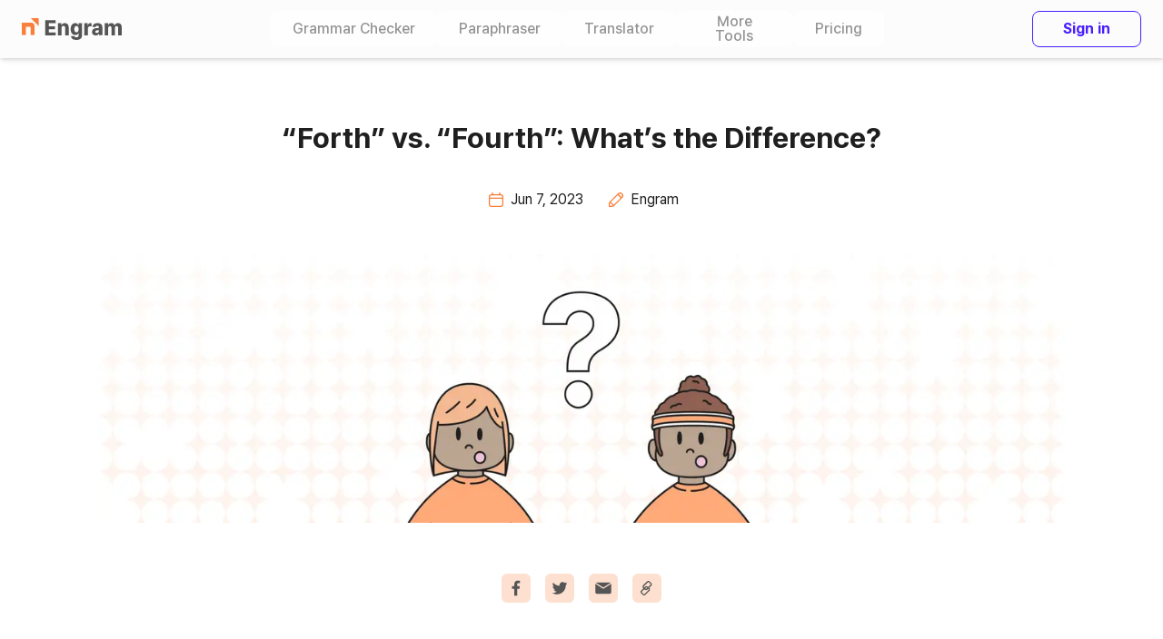

--- FILE ---
content_type: text/html; charset=utf-8
request_url: https://www.engram.us/vs/642/forth-vs-fourth
body_size: 8167
content:
<!DOCTYPE html><html translate="no"><head><meta charSet="utf-8" data-next-head=""/><meta name="viewport" content="width=device-width, initial-scale=1.0, maximum-scale=1.0, user-scalable=0" data-next-head=""/><script async="" src="https://www.googletagmanager.com/gtag/js?id=UA-209913172-1"></script><meta property="og:site_name" content="Engram" data-next-head=""/><link rel="icon" href="https://www.engram.us/images/favicon.png" type="image/png" data-next-head=""/><link rel="icon" href="/images/favicon.svg" type="image/svg+xml" data-next-head=""/><link rel="icon" href="/images/favicon.ico" data-next-head=""/><link rel="shortcut icon" type="image/png" href="https://www.engram.us/images/favicon.png" data-next-head=""/><meta name="keywords" content="free grammar check, grammar check, check grammar, grammar checker online free, AI grammar check, spelling check, spell check, TOEFL prep, IELTS writing, Engram, check essays for mistakes, word choice checker, English grammar tool, grammar proofread, English proofreader, grammar proofreading free, proofread English, check English writing, English sentence correction, rewrite, ChatGPT" data-next-head=""/><title data-next-head="">“Forth” vs. “Fourth”: What’s the Difference? - Engram</title><meta property="og:title" content="“Forth” vs. “Fourth”: What’s the Difference? - Engram" data-next-head=""/><meta name="description" content="“Forth” is an adverb that means forward in direction or movement, indicating the continuation or progression of something. It can also mean onward in time or order, suggesting the next step or stage in a sequence. “Forth” can be used in expressions like “set forth,” which means to start a journey or venture, or “bring forth,” which means to produce or bring something into existence. Fourth is a word that indicates the position of something in a series. It can also indicate a quarter of something. The word fourth is commonly used in sports, such as in the fourth quarter of a game." data-next-head=""/><meta property="og:description" content="“Forth” is an adverb that means forward in direction or movement, indicating the continuation or progression of something. It can also mean onward in time or order, suggesting the next step or stage in a sequence. “Forth” can be used in expressions like “set forth,” which means to start a journey or venture, or “bring forth,” which means to produce or bring something into existence. Fourth is a word that indicates the position of something in a series. It can also indicate a quarter of something. The word fourth is commonly used in sports, such as in the fourth quarter of a game." data-next-head=""/><link rel="canonical" href="https://www.engram.us/vs/642/forth-vs-fourth" data-next-head=""/><meta property="og:url" content="https://www.engram.us/vs/642/forth-vs-fourth" data-next-head=""/><meta property="og:image" content="https://www.engram.us/images/og-computer.png" data-next-head=""/><meta property="og:image:type" content="image/png" data-next-head=""/><meta property="og:image:width" content="1200" data-next-head=""/><meta property="og:image:height" content="627" data-next-head=""/><meta name="google" content="notranslate"/><link data-next-font="" rel="preconnect" href="/" crossorigin="anonymous"/><link rel="preload" href="/_next/static/css/dc47ba0b2c9c79da.css?dpl=dpl_JDSsTkZ46L4JGdZiqpm3jdb4J7tr" as="style"/><link rel="preload" href="/_next/static/css/7f48c371b30fc62a.css?dpl=dpl_JDSsTkZ46L4JGdZiqpm3jdb4J7tr" as="style"/><script type="application/ld+json" data-next-head="">{
    "@context": "https://schema.org",
    "@type": "FAQPage",
    "mainEntity": [{
      "@type": "Question",
      "name": "The difference between “forth” and “fourth”",
      "acceptedAnswer": {
        "@type": "Answer",
        "text": "“Forth” is an adverb that means forward in direction or movement, indicating the continuation or progression of something. It can also mean onward in time or order, suggesting the next step or stage in a sequence. “Forth” can be used in expressions like “set forth,” which means to start a journey or venture, or “bring forth,” which means to produce or bring something into existence. Fourth is a word that indicates the position of something in a series. It can also indicate a quarter of something. The word fourth is commonly used in sports, such as in the fourth quarter of a game."
      }
    }, {
      "@type": "Question",
      "name": "What is the definition of “forth” and “fourth”?",
      "acceptedAnswer": {
        "@type": "Answer",
        "text": "“Forth” is an adverb indicating forward movement or progression, while “fourth” is an ordinal number representing the position of something in a series. “Forth” focuses on the direction or continuation of something, while “fourth” specifically denotes the numerical order."
      }
    }, {
      "@type": "Question",
      "name": "Which is the more popular variant on the Internet?",
      "acceptedAnswer": {
        "@type": "Answer",
        "text": "<p><b>“Fourth”</b> is the more popular variant on the web.</p>"
      }
    }]
  }</script><link rel="preload" as="image" imageSrcSet="/_next/image?url=%2Fimages%2Fvs-content%2Fillustration%2F75.png&amp;w=360&amp;q=75 360w, /_next/image?url=%2Fimages%2Fvs-content%2Fillustration%2F75.png&amp;w=360&amp;q=75 360w, /_next/image?url=%2Fimages%2Fvs-content%2Fillustration%2F75.png&amp;w=640&amp;q=75 640w, /_next/image?url=%2Fimages%2Fvs-content%2Fillustration%2F75.png&amp;w=640&amp;q=75 640w, /_next/image?url=%2Fimages%2Fvs-content%2Fillustration%2F75.png&amp;w=720&amp;q=75 720w, /_next/image?url=%2Fimages%2Fvs-content%2Fillustration%2F75.png&amp;w=720&amp;q=75 720w, /_next/image?url=%2Fimages%2Fvs-content%2Fillustration%2F75.png&amp;w=1280&amp;q=75 1280w, /_next/image?url=%2Fimages%2Fvs-content%2Fillustration%2F75.png&amp;w=1280&amp;q=75 1280w, /_next/image?url=%2Fimages%2Fvs-content%2Fillustration%2F75.png&amp;w=2560&amp;q=75 2560w, /_next/image?url=%2Fimages%2Fvs-content%2Fillustration%2F75.png&amp;w=2560&amp;q=75 2560w" imageSizes="(max-width: 360px) 360px, ((min-width: 361px) and (max-width: 640px)) 640px, ((min-width: 641px) and (max-width: 720px)) 720px, ((min-width: 721px) and (max-width: 1280px)) 1280px, (min-width: 1281px) 2560px" data-next-head=""/><script src="https://t1.kakaocdn.net/kakao_js_sdk/2.2.0/kakao.min.js" integrity="sha384-x+WG2i7pOR+oWb6O5GV5f1KN2Ko6N7PTGPS7UlasYWNxZMKQA63Cj/B2lbUmUfuC" crossorigin="anonymous"></script><script>
                (function(w,d,s,l,i){w[l]=w[l]||[];w[l].push({'gtm.start':
                new Date().getTime(),event:'gtm.js'});var f=d.getElementsByTagName(s)[0],
                j=d.createElement(s),dl=l!='dataLayer'?'&l='+l:'';j.async=true;j.src=
                'https://www.googletagmanager.com/gtm.js?id='+i+dl;f.parentNode.insertBefore(j,f);
                })(window,document,'script','dataLayer','GTM-P99M89N');
               </script><script>
            window.dataLayer = window.dataLayer || [];
            function gtag(){dataLayer.push(arguments);}
            gtag('js', new Date());
            gtag('config', 'UA-209913172-1', {
              page_path: window.location.pathname,
            });
          </script><link rel="stylesheet" href="/_next/static/css/dc47ba0b2c9c79da.css?dpl=dpl_JDSsTkZ46L4JGdZiqpm3jdb4J7tr" data-n-g=""/><link rel="stylesheet" href="/_next/static/css/7f48c371b30fc62a.css?dpl=dpl_JDSsTkZ46L4JGdZiqpm3jdb4J7tr" data-n-p=""/><noscript data-n-css=""></noscript><script defer="" noModule="" src="/_next/static/chunks/polyfills-42372ed130431b0a.js?dpl=dpl_JDSsTkZ46L4JGdZiqpm3jdb4J7tr"></script><script src="/_next/static/chunks/webpack-783e9a679cb562a5.js?dpl=dpl_JDSsTkZ46L4JGdZiqpm3jdb4J7tr" defer=""></script><script src="/_next/static/chunks/framework-a47c76ebc2664629.js?dpl=dpl_JDSsTkZ46L4JGdZiqpm3jdb4J7tr" defer=""></script><script src="/_next/static/chunks/main-e6078e45657a12ec.js?dpl=dpl_JDSsTkZ46L4JGdZiqpm3jdb4J7tr" defer=""></script><script src="/_next/static/chunks/pages/_app-2705094328305a78.js?dpl=dpl_JDSsTkZ46L4JGdZiqpm3jdb4J7tr" defer=""></script><script src="/_next/static/chunks/71-e2a4e7b8a376e243.js?dpl=dpl_JDSsTkZ46L4JGdZiqpm3jdb4J7tr" defer=""></script><script src="/_next/static/chunks/9080-a0cdfacd80f9bd58.js?dpl=dpl_JDSsTkZ46L4JGdZiqpm3jdb4J7tr" defer=""></script><script src="/_next/static/chunks/6553-40c9812737acb565.js?dpl=dpl_JDSsTkZ46L4JGdZiqpm3jdb4J7tr" defer=""></script><script src="/_next/static/chunks/9749-884157b484499dce.js?dpl=dpl_JDSsTkZ46L4JGdZiqpm3jdb4J7tr" defer=""></script><script src="/_next/static/chunks/9451-c502390b68017a39.js?dpl=dpl_JDSsTkZ46L4JGdZiqpm3jdb4J7tr" defer=""></script><script src="/_next/static/chunks/1193-76092d18f47356f2.js?dpl=dpl_JDSsTkZ46L4JGdZiqpm3jdb4J7tr" defer=""></script><script src="/_next/static/chunks/207-c201b9cd474ef5f0.js?dpl=dpl_JDSsTkZ46L4JGdZiqpm3jdb4J7tr" defer=""></script><script src="/_next/static/chunks/6201-1e46d369e0552ee6.js?dpl=dpl_JDSsTkZ46L4JGdZiqpm3jdb4J7tr" defer=""></script><script src="/_next/static/chunks/pages/vs/%5B...slug%5D-ebccf7fb90be9b38.js?dpl=dpl_JDSsTkZ46L4JGdZiqpm3jdb4J7tr" defer=""></script><script src="/_next/static/YNJovRzL_pb80Xmy_jbYv/_buildManifest.js?dpl=dpl_JDSsTkZ46L4JGdZiqpm3jdb4J7tr" defer=""></script><script src="/_next/static/YNJovRzL_pb80Xmy_jbYv/_ssgManifest.js?dpl=dpl_JDSsTkZ46L4JGdZiqpm3jdb4J7tr" defer=""></script></head><body><link rel="preload" as="image" href="/images/logo.svg"/><link rel="preload" as="image" href="/icons/outline/i_menu.svg"/><link rel="preload" as="image" href="/icons/outline/i_close.svg"/><link rel="preload" as="image" href="/icons/outline/i_calendar_primary.svg"/><link rel="preload" as="image" href="/images/vs-content/ico-author.svg"/><link rel="preload" as="image" imageSrcSet="/_next/image?url=%2Fimages%2Fvs-content%2Fillustration%2F75.png&amp;w=360&amp;q=75 360w, /_next/image?url=%2Fimages%2Fvs-content%2Fillustration%2F75.png&amp;w=360&amp;q=75 360w, /_next/image?url=%2Fimages%2Fvs-content%2Fillustration%2F75.png&amp;w=640&amp;q=75 640w, /_next/image?url=%2Fimages%2Fvs-content%2Fillustration%2F75.png&amp;w=640&amp;q=75 640w, /_next/image?url=%2Fimages%2Fvs-content%2Fillustration%2F75.png&amp;w=720&amp;q=75 720w, /_next/image?url=%2Fimages%2Fvs-content%2Fillustration%2F75.png&amp;w=720&amp;q=75 720w, /_next/image?url=%2Fimages%2Fvs-content%2Fillustration%2F75.png&amp;w=1280&amp;q=75 1280w, /_next/image?url=%2Fimages%2Fvs-content%2Fillustration%2F75.png&amp;w=1280&amp;q=75 1280w, /_next/image?url=%2Fimages%2Fvs-content%2Fillustration%2F75.png&amp;w=2560&amp;q=75 2560w, /_next/image?url=%2Fimages%2Fvs-content%2Fillustration%2F75.png&amp;w=2560&amp;q=75 2560w" imageSizes="(max-width: 360px) 360px, ((min-width: 361px) and (max-width: 640px)) 640px, ((min-width: 641px) and (max-width: 720px)) 720px, ((min-width: 721px) and (max-width: 1280px)) 1280px, (min-width: 1281px) 2560px"/><link rel="preload" as="image" href="/images/vs-content/ico-facebook.svg"/><link rel="preload" as="image" href="/images/vs-content/ico-twitter.svg"/><link rel="preload" as="image" href="/images/vs-content/ico-email.svg"/><link rel="preload" as="image" href="/icons/outline/i_link.svg"/><link rel="preload" as="image" href="/icons/rounded/i_logo_round.svg"/><link rel="preload" as="image" href="/icons/rounded/i_instagram_round.svg"/><link rel="preload" as="image" href="/icons/rounded/i_youtube_round.svg"/><link rel="preload" as="image" href="/icons/outline/i_globe_darkgray.svg"/><link rel="preload" as="image" href="/icons/outline/i_up_darkgray.svg"/><div id="__next"><div class="h-fit min-h-screen relative max-h-screen overflow-auto scroll-pt-[48px] snap-y-mandatory md:scroll-pt-[64px]"><header class="w-full w-min-[360px] fixed left-0 top-0 right-0 z-[100]"><header class="w-full min-w-[360px] flex items-center bg-background shadow-bar"><div class="w-[312px] max-w-1232 h-[48px] mx-auto my-0
        justify-between items-center bg-background
        md:w-full md:h-[64px] md:mx-[24px] lg:h-[64px] lg:mx-auto ML_only flex items-center"><a href="/init"><img src="/images/logo.svg" alt="engram logo" draggable="false" class="h-auto w-[92px] lg:w-[110px]"/></a><div class="flex flex-row"><div class="btn0 btn-text h-[40px] text-gray
  md:text-buttonM1 md:px-[16px]
  lg:text-buttonL1 lg:px-[24px] "><a class="flex justify-center items-center" href="/init/grammar-check">Grammar Checker</a></div><div class="btn0 btn-text h-[40px] text-gray
  md:text-buttonM1 md:px-[16px]
  lg:text-buttonL1 lg:px-[24px] "><a class="flex justify-center items-center" href="/init/paraphrase">Paraphraser</a></div><div class="btn0 btn-text h-[40px] text-gray
  md:text-buttonM1 md:px-[16px]
  lg:text-buttonL1 lg:px-[24px] "><a class="flex justify-center items-center" href="/init/translate">Translator</a></div><div class="btn0 btn-text h-[40px] text-gray
  md:text-buttonM1 md:px-[16px]
  lg:text-buttonL1 lg:px-[24px] false
              lg:w-[129px] md:w-[67px] px-0
              "><span>More <br class='M_only' />Tools</span></div><div class="btn0 btn-text h-[40px] text-gray
  md:text-buttonM1 md:px-[16px]
  lg:text-buttonL1 lg:px-[24px] "><a href="/init/pricing">Pricing</a></div></div><a class="btn0 btn-line w-[80px] h-[32px]
  md:w-[84px] md:h-[40px] lg:w-[120px]" href="/auth/sign-in">Sign in</a></div><div class="w-[312px] max-w-1232 h-[48px] mx-auto my-0
        justify-between items-center bg-background
        md:w-full md:h-[64px] md:mx-[24px] lg:h-[64px] lg:mx-auto S_only flex"><img alt="hamburger menu icon" src="/icons/outline/i_menu.svg" class="w-[24px] h-[24px] cursor-pointer"/><a class="btn0 btn-line w-[80px] h-[32px]
  md:w-[84px] md:h-[40px] lg:w-[120px]" href="/auth/sign-in">Sign in</a><div class="w-full fixed flex flex-col top-0 bottom-0 right-0 left-0
              px-[24px] header-footer_mb-menu-p-bottom__kOl4E bg-background
              header-footer_header-transition__JjlLL
              translate-x-full"><div class="w-full h-[48px] flex justify-end items-center"><img alt="landingHeader.Close" src="/icons/outline/i_close.svg" class="w-[24px] h-[24px] cursor-pointer"/></div><a class="h-[48px] flex items-center text-bodyM font-medium
                cursor-pointer text-darkGray" href="/init/grammar-check">Grammar Checker</a><a class="h-[48px] flex items-center text-bodyM font-medium
                cursor-pointer text-darkGray" href="/init/paraphrase">Paraphraser</a><a class="h-[48px] flex items-center text-bodyM font-medium
                cursor-pointer text-darkGray" href="/init/translate">Translator</a><a class="h-[48px] flex items-center text-bodyM font-medium
                cursor-pointer text-darkGray" href="/init/resume-builder">Resume <br class='M_only' />Builder</a><a class="h-[48px] flex items-center text-bodyM font-medium
                cursor-pointer text-darkGray" href="/init/word-counter">Word <br class='M_only' />Counter</a><a class="h-[48px] flex items-center text-bodyM font-medium
                cursor-pointer text-darkGray" href="/init/pricing">Pricing</a></div></div></header></header><div class="w-[312px] my-auto mx-auto text-bodyS1
       pt-[88px] pb-[56px] md:pt-[112px] md:pb-[72px] lg:pt-[128px] lg:pb-[112px]
      md:w-[672px] md:text-bodyM1
      lg:w-[1064px] lg:text-bodyL1
      "><h1 class="text-center text-headerXL md:text-header2XL">“Forth” vs. “Fourth”: What’s the Difference?</h1><div class="mt-[12px] md:mt-[32px] text-bodyS1 md:text-bodyM1 flex justify-center"><div class="flex items-center mr-[24px]"><img src="/icons/outline/i_calendar_primary.svg" class="w-[24px] h-[24px] mr-[4px]"/>Jun 7, 2023</div><div class="flex items-center"><img src="/images/vs-content/ico-author.svg" class="w-[24px] h-[24px] mr-[4px]"/>Engram</div></div><div class="w-full h-[160px] mt-[16px] mb-[32px] object-contain block relative md:h-[188px] md:mb-[48px] md:mt-[48px] lg:h-[296px] lg:mb-[56px] "><img alt="A line illustration of two people with their mouth open, and a giant question mark between them." draggable="false" decoding="async" data-nimg="fill" style="position:absolute;height:100%;width:100%;left:0;top:0;right:0;bottom:0;object-fit:cover;color:transparent" sizes="(max-width: 360px) 360px, ((min-width: 361px) and (max-width: 640px)) 640px, ((min-width: 641px) and (max-width: 720px)) 720px, ((min-width: 721px) and (max-width: 1280px)) 1280px, (min-width: 1281px) 2560px" srcSet="/_next/image?url=%2Fimages%2Fvs-content%2Fillustration%2F75.png&amp;w=360&amp;q=75 360w, /_next/image?url=%2Fimages%2Fvs-content%2Fillustration%2F75.png&amp;w=360&amp;q=75 360w, /_next/image?url=%2Fimages%2Fvs-content%2Fillustration%2F75.png&amp;w=640&amp;q=75 640w, /_next/image?url=%2Fimages%2Fvs-content%2Fillustration%2F75.png&amp;w=640&amp;q=75 640w, /_next/image?url=%2Fimages%2Fvs-content%2Fillustration%2F75.png&amp;w=720&amp;q=75 720w, /_next/image?url=%2Fimages%2Fvs-content%2Fillustration%2F75.png&amp;w=720&amp;q=75 720w, /_next/image?url=%2Fimages%2Fvs-content%2Fillustration%2F75.png&amp;w=1280&amp;q=75 1280w, /_next/image?url=%2Fimages%2Fvs-content%2Fillustration%2F75.png&amp;w=1280&amp;q=75 1280w, /_next/image?url=%2Fimages%2Fvs-content%2Fillustration%2F75.png&amp;w=2560&amp;q=75 2560w, /_next/image?url=%2Fimages%2Fvs-content%2Fillustration%2F75.png&amp;w=2560&amp;q=75 2560w" src="/_next/image?url=%2Fimages%2Fvs-content%2Fillustration%2F75.png&amp;w=2560&amp;q=75"/></div><div class="mb-[32px] md:mb-[48px] lg:mb-[56px] flex justify-center"><a class="w-[32px] h-[32px] flex justify-center items-center rounded-md bg-primaryHigh mr-[16px]" href="https://www.facebook.com/sharer/sharer.php?u=https://www.engram.us/vs/642/forth-vs-fourth" target="_blank"><img src="/images/vs-content/ico-facebook.svg" class="w-[20px] h-[20px]"/></a><a class="w-[32px] h-[32px] flex justify-center items-center rounded-md bg-primaryHigh mr-[16px]" href="http://twitter.com/share?text=%E2%80%9CForth%E2%80%9D%20vs.%20%E2%80%9CFourth%E2%80%9D%3A%20What%E2%80%99s%20the%20Difference%3F&amp;url=https://www.engram.us/vs/642/forth-vs-fourth" target="_blank"><img src="/images/vs-content/ico-twitter.svg" class="w-[20px] h-[20px]"/></a><a class="w-[32px] h-[32px] flex justify-center items-center rounded-md bg-primaryHigh mr-[16px]" href="mailto:?subject=%E2%80%9CForth%E2%80%9D%20vs.%20%E2%80%9CFourth%E2%80%9D%3A%20What%E2%80%99s%20the%20Difference%3F&amp;body=https://www.engram.us/vs/642/forth-vs-fourth" target="_blank"><img src="/images/vs-content/ico-email.svg" class="w-[20px] h-[20px]"/></a><button class="w-[32px] h-[32px] flex justify-center items-center rounded-md bg-primaryHigh"><img src="/icons/outline/i_link.svg" class="w-[20px] h-[20px]"/></button></div><div class="mb-[56px] md:mb-[72px] lg:mb-[120px]"><h2 class="mb-[24px] md:mb-[40px] text-center text-headerM md:text-headerXL">The difference between “forth” and “fourth”</h2><ul class="mb-[32px] md:mb-[56px]"><li class="list-item ml-[14px] pl-12 leading-normal md:pl-16
  list-outside list-[&#x27;●&#x27;] marker:text-primary marker:text-[0.6em] mb-12 last-of-type:mb-0">&quot;Forth&quot; is an adverb indicating forward movement or progression, while &quot;fourth&quot; is an ordinal number representing the position of something in a series.</li><li class="list-item ml-[14px] pl-12 leading-normal md:pl-16
  list-outside list-[&#x27;●&#x27;] marker:text-primary marker:text-[0.6em] mb-12 last-of-type:mb-0">&quot;Forth&quot; focuses on the direction or continuation of something, while &quot;fourth&quot; specifically denotes the numerical order.</li></ul><div class="p-[16px] lg:p-[20px] text-subheaderM md:text-subheaderS lg:text-subheaderXL flex flex-col text-center bg-surface md:flex-fow md:justify-between md:items-center rounded md:rounded-md lg:rounded-lg border border-outline lg:border-gray "><div>Communicate naturally with Engram AI proofreader</div><button class="btn0 btn-solid w-full h-[40px] mt-[24px] md:w-[240px] md:h-[40px] lg:w-[264px] lg:h-[42px]">Start for free</button></div></div><div class="mb-[56px] md:mb-[72px] lg:mb-[120px]"><h2 class="mb-[24px] md:mb-[40px] text-center text-headerM md:text-headerXL">What is the definition of “forth” and “fourth”?</h2><div class="mb-[16px] lg:mb-[20px] border border-dividerDark flex flex-col md:flex-row rounded-pc last:mb-0"><div class="w-full md:w-[219px] lg:w-[246px] py-[24px] px-[16px] md:py-[20px] lg:py-[21px] lg:px-[20px] border-b border-dividerDark md:border-b-0 md:border-r text-headerS lg:text-headerL before:absolute before:w-[33px] before:h-[20px] before:cotent-[&#x27;hi&#x27;] before:top-0 before:left-0 before:border-l-[3px] before:border-error ">Forth</div><div class="w-full p-[16px] md:w-[calc(100%-219px)] lg:w-[calc(100%-246px)] lg:p-[20px]"><ul><li class="list-item ml-[14px] pl-12 leading-normal md:pl-16
  list-outside list-[&#x27;●&#x27;] marker:text-primary marker:text-[0.6em] mb-12 last-of-type:mb-0
                    !ml-[8px] lg:!ml-[14px]">&quot;Forth&quot; is an adverb that means forward in direction or movement, indicating the continuation or progression of something.</li><li class="list-item ml-[14px] pl-12 leading-normal md:pl-16
  list-outside list-[&#x27;●&#x27;] marker:text-primary marker:text-[0.6em] mb-12 last-of-type:mb-0
                    !ml-[8px] lg:!ml-[14px]">It can also mean onward in time or order, suggesting the next step or stage in a sequence.</li><li class="list-item ml-[14px] pl-12 leading-normal md:pl-16
  list-outside list-[&#x27;●&#x27;] marker:text-primary marker:text-[0.6em] mb-12 last-of-type:mb-0
                    !ml-[8px] lg:!ml-[14px]">&quot;Forth&quot; can be used in expressions like &quot;set forth,&quot; which means to start a journey or venture, or &quot;bring forth,&quot; which means to produce or bring something into existence.</li></ul></div></div><div class="mb-[16px] lg:mb-[20px] border border-dividerDark flex flex-col md:flex-row rounded-pc last:mb-0"><div class="w-full md:w-[219px] lg:w-[246px] py-[24px] px-[16px] md:py-[20px] lg:py-[21px] lg:px-[20px] border-b border-dividerDark md:border-b-0 md:border-r text-headerS lg:text-headerL before:absolute before:w-[33px] before:h-[20px] before:cotent-[&#x27;hi&#x27;] before:top-0 before:left-0 before:border-l-[3px] before:border-error ">Fourth</div><div class="w-full p-[16px] md:w-[calc(100%-219px)] lg:w-[calc(100%-246px)] lg:p-[20px]"><ul><li class="list-item ml-[14px] pl-12 leading-normal md:pl-16
  list-outside list-[&#x27;●&#x27;] marker:text-primary marker:text-[0.6em] mb-12 last-of-type:mb-0
                    !ml-[8px] lg:!ml-[14px]">Fourth is a word that indicates the position of something in a series.</li><li class="list-item ml-[14px] pl-12 leading-normal md:pl-16
  list-outside list-[&#x27;●&#x27;] marker:text-primary marker:text-[0.6em] mb-12 last-of-type:mb-0
                    !ml-[8px] lg:!ml-[14px]">It can also indicate a quarter of something.</li><li class="list-item ml-[14px] pl-12 leading-normal md:pl-16
  list-outside list-[&#x27;●&#x27;] marker:text-primary marker:text-[0.6em] mb-12 last-of-type:mb-0
                    !ml-[8px] lg:!ml-[14px]">The word fourth is commonly used in sports, such as in the fourth quarter of a game.</li></ul></div></div></div><div class="mb-[56px] md:mb-[72px] lg:mb-[120px]"><h2 class="mb-[24px] md:mb-[40px] text-center text-headerM md:text-headerXL">Which is the more popular variant on the Internet?</h2><div class="text-center mb-[40px] md:mb-[56px] [&amp;_.word]:!font-bold [&amp;_.word]:capitalize"><b>“Fourth”</b> is the more popular variant on the web.</div><div class="flex flex-col md:flex-row justify-between"><div class="w-full md:w-[calc(50%-8px)] lg:w-[calc(50%-10px)] mb-[24px] last:mb-0 md:mb-0"><div class="p-[24px] lg:p-[28px] mb-[16px] lg:mb-[20px] rounded md:rounded-md lg:rounded-lg
                  text-center text-bodyS1 md:text-bodyM1 lg:text-bodyL1 border
                  border-gray
                  "><div class="mb-[12px] text-bodyS2 md:mb-[8px] lg:mb-[16px] md:text-bodyM2">Forth</div><div>595,000,000 results on the web</div></div><div class="p-[16px] text-bodyS1 rounded md:rounded-md lg:rounded-lg md:text-bodyM1 md:p-[20px] border border-dividerLight"><div class="text-bodyS2 mb-[16px]">Examples</div><ol><li class="list-item mb-[12px] decimal list-outside pl-[4px] ml-[18px] last:mb-0">I see the town forth in the distance.</li><li class="list-item mb-[12px] decimal list-outside pl-[4px] ml-[18px] last:mb-0">He stepped forth to address the crowd.</li><li class="list-item mb-[12px] decimal list-outside pl-[4px] ml-[18px] last:mb-0">Let me forth from this prison cell!</li></ol></div></div><div class="w-full md:w-[calc(50%-8px)] lg:w-[calc(50%-10px)] mb-[24px] last:mb-0 md:mb-0"><div class="p-[24px] lg:p-[28px] mb-[16px] lg:mb-[20px] rounded md:rounded-md lg:rounded-lg
                  text-center text-bodyS1 md:text-bodyM1 lg:text-bodyL1 border
                  bg-primaryLow border-primary
                  "><div class="w-[92px] h-[30px] md:w-[104px] md:h-[32px] absolute flex items-center justify-center ml-[86px] md:ml-[88px] lg:ml-[180px] mt-[-40px] md:mt-[-44px] bg-surface text-primary text-bodyXS md:text-bodyS1 border border-primary rounded-md ">More popular</div><div class="mb-[12px] text-bodyS2 md:mb-[8px] lg:mb-[16px] md:text-bodyM2">Fourth</div><div>1,190,000,000 results on the web</div></div><div class="p-[16px] text-bodyS1 rounded md:rounded-md lg:rounded-lg md:text-bodyM1 md:p-[20px] border border-dividerLight"><div class="text-bodyS2 mb-[16px]">Examples</div><ol><li class="list-item mb-[12px] decimal list-outside pl-[4px] ml-[18px] last:mb-0">She stepped forth to accept her award.</li><li class="list-item mb-[12px] decimal list-outside pl-[4px] ml-[18px] last:mb-0">He presented his argument forth, leaving no room for doubt.</li><li class="list-item mb-[12px] decimal list-outside pl-[4px] ml-[18px] last:mb-0">The new policy was brought forth during the meeting.</li></ol></div></div></div></div><div class="mb-[56px] md:mb-[72px] lg:mb-[120px]"><div class="p-[16px] lg:p-[20px] rounded md:rounded-md lg:rounded-lg bg-surface flex justify-between flex-col-reverse md:flex-row border md:border-0 border-outline shadow-none md:shadow-b2b "><div class="text-center md:text-left flex flex-col justify-between"><div><div class="mb-[12px] text-primary text-subheaderS">Want to express yourself confidently?</div><div class="text-subheaderM mb-[24px] md:mb-0">Engram AI proofreader helps you<br />communicate naturally</div></div><button class="btn0 btn-solid w-full md:w-[304px] lg:w-[368px] h-[40px]">Start for free</button></div><div class="w-full md:w-[320px] lg:w-[636px] h-[128px] md:h-[146px] lg:h-[180px] mb-[24px] md:mb-0 object-contain block relative "><img alt="An illustration of a person writing freely on their laptop, using Engram." draggable="false" loading="lazy" decoding="async" data-nimg="fill" class="L_only" style="position:absolute;height:100%;width:100%;left:0;top:0;right:0;bottom:0;color:transparent" sizes="(max-width: 360px) 360px, ((min-width: 361px) and (max-width: 640px)) 640px, ((min-width: 641px) and (max-width: 720px)) 720px, ((min-width: 721px) and (max-width: 1280px)) 1280px, (min-width: 1281px) 2560px" srcSet="/_next/image?url=%2Fimages%2Fvs-content%2Fill-bottom-cta.png&amp;w=360&amp;q=75 360w, /_next/image?url=%2Fimages%2Fvs-content%2Fill-bottom-cta.png&amp;w=360&amp;q=75 360w, /_next/image?url=%2Fimages%2Fvs-content%2Fill-bottom-cta.png&amp;w=640&amp;q=75 640w, /_next/image?url=%2Fimages%2Fvs-content%2Fill-bottom-cta.png&amp;w=640&amp;q=75 640w, /_next/image?url=%2Fimages%2Fvs-content%2Fill-bottom-cta.png&amp;w=720&amp;q=75 720w, /_next/image?url=%2Fimages%2Fvs-content%2Fill-bottom-cta.png&amp;w=720&amp;q=75 720w, /_next/image?url=%2Fimages%2Fvs-content%2Fill-bottom-cta.png&amp;w=1280&amp;q=75 1280w, /_next/image?url=%2Fimages%2Fvs-content%2Fill-bottom-cta.png&amp;w=1280&amp;q=75 1280w, /_next/image?url=%2Fimages%2Fvs-content%2Fill-bottom-cta.png&amp;w=2560&amp;q=75 2560w, /_next/image?url=%2Fimages%2Fvs-content%2Fill-bottom-cta.png&amp;w=2560&amp;q=75 2560w" src="/_next/image?url=%2Fimages%2Fvs-content%2Fill-bottom-cta.png&amp;w=2560&amp;q=75"/><img alt="An illustration of a person writing freely on their laptop, using Engram." draggable="false" loading="lazy" decoding="async" data-nimg="fill" class="SM_only" style="position:absolute;height:100%;width:100%;left:0;top:0;right:0;bottom:0;color:transparent" sizes="(max-width: 360px) 360px, ((min-width: 361px) and (max-width: 640px)) 640px, ((min-width: 641px) and (max-width: 720px)) 720px, ((min-width: 721px) and (max-width: 1280px)) 1280px, (min-width: 1281px) 2560px" srcSet="/_next/image?url=%2Fimages%2Fvs-content%2Fill-bottom-cta-tbmb.png&amp;w=360&amp;q=75 360w, /_next/image?url=%2Fimages%2Fvs-content%2Fill-bottom-cta-tbmb.png&amp;w=360&amp;q=75 360w, /_next/image?url=%2Fimages%2Fvs-content%2Fill-bottom-cta-tbmb.png&amp;w=640&amp;q=75 640w, /_next/image?url=%2Fimages%2Fvs-content%2Fill-bottom-cta-tbmb.png&amp;w=640&amp;q=75 640w, /_next/image?url=%2Fimages%2Fvs-content%2Fill-bottom-cta-tbmb.png&amp;w=720&amp;q=75 720w, /_next/image?url=%2Fimages%2Fvs-content%2Fill-bottom-cta-tbmb.png&amp;w=720&amp;q=75 720w, /_next/image?url=%2Fimages%2Fvs-content%2Fill-bottom-cta-tbmb.png&amp;w=1280&amp;q=75 1280w, /_next/image?url=%2Fimages%2Fvs-content%2Fill-bottom-cta-tbmb.png&amp;w=1280&amp;q=75 1280w, /_next/image?url=%2Fimages%2Fvs-content%2Fill-bottom-cta-tbmb.png&amp;w=2560&amp;q=75 2560w, /_next/image?url=%2Fimages%2Fvs-content%2Fill-bottom-cta-tbmb.png&amp;w=2560&amp;q=75 2560w" src="/_next/image?url=%2Fimages%2Fvs-content%2Fill-bottom-cta-tbmb.png&amp;w=2560&amp;q=75"/></div></div></div><h2 class="mb-[24px] md:mb-[40px] text-center text-headerM md:text-headerXL">Related articles</h2><div class="flex justify-start flex-col md:flex-row"><div class="w-full mb-[24px] mr-0 last:mb-0 md:w-[calc((100%-30px)/3)] md:mr-[15px] md:mb-0 last:md:mr-0 lg:w-[calc((100%-50px)/3)] lg:mr-[25px] "><a href="/vs/643/gray-vs-grey"><div class="w-full h-[176px] block relative"><img alt="A line illustration of two people with their mouth open, and a giant question mark between them." draggable="false" loading="lazy" decoding="async" data-nimg="fill" style="position:absolute;height:100%;width:100%;left:0;top:0;right:0;bottom:0;object-fit:cover;color:transparent" sizes="(max-width: 360px) 360px, ((min-width: 361px) and (max-width: 640px)) 640px, ((min-width: 641px) and (max-width: 720px)) 720px, ((min-width: 721px) and (max-width: 1280px)) 1280px, (min-width: 1281px) 2560px" srcSet="/_next/image?url=%2Fimages%2Fvs-content%2Fillustration%2F76.png&amp;w=360&amp;q=75 360w, /_next/image?url=%2Fimages%2Fvs-content%2Fillustration%2F76.png&amp;w=360&amp;q=75 360w, /_next/image?url=%2Fimages%2Fvs-content%2Fillustration%2F76.png&amp;w=640&amp;q=75 640w, /_next/image?url=%2Fimages%2Fvs-content%2Fillustration%2F76.png&amp;w=640&amp;q=75 640w, /_next/image?url=%2Fimages%2Fvs-content%2Fillustration%2F76.png&amp;w=720&amp;q=75 720w, /_next/image?url=%2Fimages%2Fvs-content%2Fillustration%2F76.png&amp;w=720&amp;q=75 720w, /_next/image?url=%2Fimages%2Fvs-content%2Fillustration%2F76.png&amp;w=1280&amp;q=75 1280w, /_next/image?url=%2Fimages%2Fvs-content%2Fillustration%2F76.png&amp;w=1280&amp;q=75 1280w, /_next/image?url=%2Fimages%2Fvs-content%2Fillustration%2F76.png&amp;w=2560&amp;q=75 2560w, /_next/image?url=%2Fimages%2Fvs-content%2Fillustration%2F76.png&amp;w=2560&amp;q=75 2560w" src="/_next/image?url=%2Fimages%2Fvs-content%2Fillustration%2F76.png&amp;w=2560&amp;q=75"/></div><div class="mt-[16px] md:mt-[24px] text-headerXS">“Gray” vs. “Grey”: What’s the Difference?</div></a></div><div class="w-full mb-[24px] mr-0 last:mb-0 md:w-[calc((100%-30px)/3)] md:mr-[15px] md:mb-0 last:md:mr-0 lg:w-[calc((100%-50px)/3)] lg:mr-[25px] "><a href="/vs/644/hanged-vs-hung"><div class="w-full h-[176px] block relative"><img alt="A line illustration of two people with their mouth open, and a giant question mark between them." draggable="false" loading="lazy" decoding="async" data-nimg="fill" style="position:absolute;height:100%;width:100%;left:0;top:0;right:0;bottom:0;object-fit:cover;color:transparent" sizes="(max-width: 360px) 360px, ((min-width: 361px) and (max-width: 640px)) 640px, ((min-width: 641px) and (max-width: 720px)) 720px, ((min-width: 721px) and (max-width: 1280px)) 1280px, (min-width: 1281px) 2560px" srcSet="/_next/image?url=%2Fimages%2Fvs-content%2Fillustration%2F77.png&amp;w=360&amp;q=75 360w, /_next/image?url=%2Fimages%2Fvs-content%2Fillustration%2F77.png&amp;w=360&amp;q=75 360w, /_next/image?url=%2Fimages%2Fvs-content%2Fillustration%2F77.png&amp;w=640&amp;q=75 640w, /_next/image?url=%2Fimages%2Fvs-content%2Fillustration%2F77.png&amp;w=640&amp;q=75 640w, /_next/image?url=%2Fimages%2Fvs-content%2Fillustration%2F77.png&amp;w=720&amp;q=75 720w, /_next/image?url=%2Fimages%2Fvs-content%2Fillustration%2F77.png&amp;w=720&amp;q=75 720w, /_next/image?url=%2Fimages%2Fvs-content%2Fillustration%2F77.png&amp;w=1280&amp;q=75 1280w, /_next/image?url=%2Fimages%2Fvs-content%2Fillustration%2F77.png&amp;w=1280&amp;q=75 1280w, /_next/image?url=%2Fimages%2Fvs-content%2Fillustration%2F77.png&amp;w=2560&amp;q=75 2560w, /_next/image?url=%2Fimages%2Fvs-content%2Fillustration%2F77.png&amp;w=2560&amp;q=75 2560w" src="/_next/image?url=%2Fimages%2Fvs-content%2Fillustration%2F77.png&amp;w=2560&amp;q=75"/></div><div class="mt-[16px] md:mt-[24px] text-headerXS">“Hanged” vs. “Hung”: What’s the Difference?</div></a></div><div class="w-full mb-[24px] mr-0 last:mb-0 md:w-[calc((100%-30px)/3)] md:mr-[15px] md:mb-0 last:md:mr-0 lg:w-[calc((100%-50px)/3)] lg:mr-[25px] "><a href="/vs/645/healthful-vs-healthy"><div class="w-full h-[176px] block relative"><img alt="A line illustration of two people with their mouth open, and a giant question mark between them." draggable="false" loading="lazy" decoding="async" data-nimg="fill" style="position:absolute;height:100%;width:100%;left:0;top:0;right:0;bottom:0;object-fit:cover;color:transparent" sizes="(max-width: 360px) 360px, ((min-width: 361px) and (max-width: 640px)) 640px, ((min-width: 641px) and (max-width: 720px)) 720px, ((min-width: 721px) and (max-width: 1280px)) 1280px, (min-width: 1281px) 2560px" srcSet="/_next/image?url=%2Fimages%2Fvs-content%2Fillustration%2F78.png&amp;w=360&amp;q=75 360w, /_next/image?url=%2Fimages%2Fvs-content%2Fillustration%2F78.png&amp;w=360&amp;q=75 360w, /_next/image?url=%2Fimages%2Fvs-content%2Fillustration%2F78.png&amp;w=640&amp;q=75 640w, /_next/image?url=%2Fimages%2Fvs-content%2Fillustration%2F78.png&amp;w=640&amp;q=75 640w, /_next/image?url=%2Fimages%2Fvs-content%2Fillustration%2F78.png&amp;w=720&amp;q=75 720w, /_next/image?url=%2Fimages%2Fvs-content%2Fillustration%2F78.png&amp;w=720&amp;q=75 720w, /_next/image?url=%2Fimages%2Fvs-content%2Fillustration%2F78.png&amp;w=1280&amp;q=75 1280w, /_next/image?url=%2Fimages%2Fvs-content%2Fillustration%2F78.png&amp;w=1280&amp;q=75 1280w, /_next/image?url=%2Fimages%2Fvs-content%2Fillustration%2F78.png&amp;w=2560&amp;q=75 2560w, /_next/image?url=%2Fimages%2Fvs-content%2Fillustration%2F78.png&amp;w=2560&amp;q=75 2560w" src="/_next/image?url=%2Fimages%2Fvs-content%2Fillustration%2F78.png&amp;w=2560&amp;q=75"/></div><div class="mt-[16px] md:mt-[24px] text-headerXS">“Healthful” vs. “Healthy”: What’s the Difference?</div></a></div></div></div><footer class="w-full bg-background"><div class="w-full mx-auto px-24 flex flex-col justify-center
        items-center leading-none lg:w-1232 lg:px-0"><div class="w-full w-min-312 flex justify-between py-16
          border-t border-dividerDark
          md:px-40 lg:px-[84px] lg:py-20"><div class="w-[138px] h-full lg:w-[158px]"><div class="mb-16 text-headerS
    md:text-headerM lg:mb-20 lg:text-headerL">Tools</div><a class="h-24 mb-12 flex items-center text-buttonsM1
    last-of-type:mb-0 lg:text-buttonL1" href="/init/grammar-check">Grammar Checker</a><a class="h-24 mb-12 flex items-center text-buttonsM1
    last-of-type:mb-0 lg:text-buttonL1" href="/init/paraphrase">Paraphraser</a><a class="h-24 mb-12 flex items-center text-buttonsM1
    last-of-type:mb-0 lg:text-buttonL1" href="/init/translate">Translator</a><a class="h-24 mb-12 flex items-center text-buttonsM1
    last-of-type:mb-0 lg:text-buttonL1" href="/init/resume-builder">Resume Builder</a><a class="h-24 mb-12 flex items-center text-buttonsM1
    last-of-type:mb-0 lg:text-buttonL1" href="/init/word-counter">Word Counter</a><a class="h-24 mb-12 flex items-center text-buttonsM1
    last-of-type:mb-0 lg:text-buttonL1" href="/init/pricing">Pricing</a></div><div class="flex items-center"><div class="w-[124px] h-full lg:w-[142px]"><div class="mb-16 text-headerS
    md:text-headerM lg:mb-20 lg:text-headerL">Company</div><a class="h-24 mb-12 flex items-center text-buttonsM1
    last-of-type:mb-0 lg:text-buttonL1" href="/init/about-us">About Us</a><a class="h-24 mb-12 flex items-center text-buttonsM1
    last-of-type:mb-0 lg:text-buttonL1" href="/init/business">Business</a><a class="h-24 mb-12 flex items-center text-buttonsM1
    last-of-type:mb-0 lg:text-buttonL1" href="/init/education">Education</a><a class="h-24 mb-12 flex items-center text-buttonsM1
    last-of-type:mb-0 lg:text-buttonL1" href="mailto:contact@engram.us">Contact Us</a></div><div class="ML_only w-[120px] h-full ml-[4px]
                md:ml-16 lg:ml-20"><div class="mb-16 text-headerS
    md:text-headerM lg:mb-20 lg:text-headerL">Connect</div><a target="_blank" class="h-24 mb-12 flex items-center text-buttonsM1
    last-of-type:mb-0 lg:text-buttonL1" href="https://blog-init.engram.us/"><img src="/icons/rounded/i_logo_round.svg" alt="engram icon" class="w-24 h-24 mr-16 md:mr-8"/>Official Blog</a><a target="_blank" class="h-24 mb-12 flex items-center text-buttonsM1
    last-of-type:mb-0 lg:text-buttonL1" href="https://www.instagram.com/engram_us/"><img src="/icons/rounded/i_instagram_round.svg" alt="instagram icon" class="w-24 h-24 mr-16 md:mr-8"/>Instagram</a><a target="_blank" class="h-24 mb-12 flex items-center text-buttonsM1
    last-of-type:mb-0 lg:text-buttonL1" href="https://www.youtube.com/@engram_us"><img src="/icons/rounded/i_youtube_round.svg" alt="youtube icon" class="w-24 h-24 mr-16 md:mr-8"/>YouTube</a></div></div></div><div class="S_only w-full mt-8 mb-16"><div class="mb-16 text-headerS
    md:text-headerM lg:mb-20 lg:text-headerL">Connect</div><div class="flex items-center"><a target="_blank" href="https://blog-init.engram.us/"><img src="/icons/rounded/i_logo_round.svg" alt="engram icon" class="w-24 h-24 mr-16 md:mr-8"/></a><a target="_blank" href="https://www.instagram.com/engram_us/"><img src="/icons/rounded/i_instagram_round.svg" alt="instagram icon" class="w-24 h-24 mr-16 md:mr-8"/></a><a target="_blank" href="https://www.youtube.com/@engram_us"><img src="/icons/rounded/i_youtube_round.svg" alt="youtube icon" class="w-24 h-24 mr-16 md:mr-8"/></a></div></div><div class="w-full min-w-312 pt-24 pb-16 flex flex-col
          justify-between items-center border-t border-dividerLight
          md:py-16 lg:py-20"><div class="w-full flex justify-between flex-col items-center
            md:mb-16 md:flex-row lg:mb-20"><div class="flex items-center mb-24 md:mb-0"><a target="_blank" class="inline-block pr-[8px] text-buttonS1
                  text-block border-r border-dividerDark
                  md:pr-[16px] lg:pr-[20px] lg:text-buttonL1" href="https://habitual-cause-6fd.notion.site/Terms-of-Service-0df0986972a341a5a3c486005f0c2751">Terms of Service</a><a target="_blank" class="inline-block px-[8px] text-buttonS1
                  text-block border-r border-dividerDark
                  md:px-[16px] lg:px-[20px] lg:text-buttonL1" href="https://habitual-cause-6fd.notion.site/Privacy-Policy-0e3646055da84329afaf15c3b1786603">Privacy Policy</a><a href="mailto:contact@engram.us" target="_blank" rel="noreferrer" class="inline-block pl-[8px] text-buttonS1 text-block
                  md:pl-[16px] lg:pl-[20px] lg:text-buttonM1">contact@engram.us</a></div><div class="dropdown dropdown-top w-[120px] h-[40px]"><div tabindex="0" role="button" class="w-full h-full p-[2px] flex justify-center items-center
        bg-surface border border-darkGray rounded-lg"><img src="/icons/outline/i_globe_darkgray.svg" alt="black line icon of a globe" class="w-20 h-20"/><div class="ml-[4px] text-subheaderS text-center text-darkGray select-none lg:text-subheaderM">English</div><img class="w-24 h-24" src="/icons/outline/i_up_darkgray.svg" alt="icon arrow up"/></div><ul tabindex="0" class="dropdown-content z-[101] w-[120px] ml-0 border-t border-x bg-surface rounded-t-lg"><li class="w-full h-40 flex justify-center items-center
            cursor-pointer border-b border-darkGray
            hover:bg-primary hover:text-surface last-of-type:border-b-0"><a>한국어</a></li><li class="w-full h-40 flex justify-center items-center
            cursor-pointer border-b border-darkGray
            hover:bg-primary hover:text-surface last-of-type:border-b-0"><a>English</a></li><li class="w-full h-40 flex justify-center items-center
            cursor-pointer border-b border-darkGray
            hover:bg-primary hover:text-surface last-of-type:border-b-0"><a>日本語</a></li><li class="w-full h-40 flex justify-center items-center
            cursor-pointer border-b border-darkGray
            hover:bg-primary hover:text-surface last-of-type:border-b-0"><a>简体中文</a></li><li class="w-full h-40 flex justify-center items-center
            cursor-pointer border-b border-darkGray
            hover:bg-primary hover:text-surface last-of-type:border-b-0"><a>Español</a></li></ul></div></div><div class="w-full mt-16 text-captionS 
            text-center text-darkGray md:text-captionM md:mt-0">ⓒ 2024 Data B USA, Inc.</div></div></div></footer></div></div><script id="__NEXT_DATA__" type="application/json">{"props":{"pageProps":{"serverData":{"content":{"id":642,"a":"forth","b":"fourth","title_a":"Forth","title_b":"Fourth","subtitle_lower_a":"forth","subtitle_lower_b":"fourth","subtitle_upper_a":"Forth","subtitle_upper_b":"Fourth","def_en_a":"\"Forth\" is an adverb that means forward in direction or movement, indicating the continuation or progression of something.\nIt can also mean onward in time or order, suggesting the next step or stage in a sequence.\n\"Forth\" can be used in expressions like \"set forth,\" which means to start a journey or venture, or \"bring forth,\" which means to produce or bring something into existence.","def_en_b":"1. Fourth is a word that indicates the position of something in a series.\n2. It can also indicate a quarter of something.\n3. The word fourth is commonly used in sports, such as in the fourth quarter of a game.","diff_en":"\"Forth\" is an adverb indicating forward movement or progression, while \"fourth\" is an ordinal number representing the position of something in a series.\n\"Forth\" focuses on the direction or continuation of something, while \"fourth\" specifically denotes the numerical order.","def_ko_a":"앞으로, 밖으로\n바깥으로","def_ko_b":"4번째의","diff_ko":"forth는 앞으로 나아가는 것을 표현할 때 사용하며, fourth는 4번째라는 의미입니다.","ex_a":"1. I see the town forth in the distance.\n2. He stepped forth to address the crowd.\n3. Let me forth from this prison cell!","ex_b":"She stepped forth to accept her award.\nHe presented his argument forth, leaving no room for doubt.\nThe new policy was brought forth during the meeting.","quiz":"['He finished {{forth}} in the race and was awarded a bronze medal.', 'The programmer typed the code and hit {{forth}} to execute the program.', 'The teacher called {{forth}} the students who wanted to answer the next question.', 'The team finished in {{fourth}} place in the competition and received a trophy.', 'She was the {{fourth}} person in her family to graduate from college.', 'The {{fourth}} of July is a national holiday in the United States.']","count_a":"595000000","count_b":"1190000000","created_at":"2023-05-19T20:24:28.135+00:00","updated_at":"2023-06-07T11:50:24.580+00:00"},"related":[{"id":643,"a":"gray","b":"grey","title_a":"Gray","title_b":"Grey"},{"id":644,"a":"hanged","b":"hung","title_a":"Hanged","title_b":"Hung"},{"id":645,"a":"healthful","b":"healthy","title_a":"Healthful","title_b":"Healthy"}]},"isToken":false,"isEditableHost":false,"url":"https://www.engram.us"},"__N_SSP":true},"page":"/vs/[...slug]","query":{"slug":["642","forth-vs-fourth"]},"buildId":"YNJovRzL_pb80Xmy_jbYv","isFallback":false,"isExperimentalCompile":false,"gssp":true,"scriptLoader":[]}</script><script src="https://cdn.iamport.kr/v1/iamport.js"></script></body></html>

--- FILE ---
content_type: text/css; charset=utf-8
request_url: https://www.engram.us/_next/static/css/7f48c371b30fc62a.css?dpl=dpl_JDSsTkZ46L4JGdZiqpm3jdb4J7tr
body_size: -214
content:
.header-footer_mb-menu-p-bottom__kOl4E{padding-bottom:calc(env(safe-area-inset-bottom) + 32px)}.header-footer_header-transition__JjlLL{transition:all .5s cubic-bezier(.16,1,.3,1)}

--- FILE ---
content_type: text/css; charset=utf-8
request_url: https://www.engram.us/_next/static/css/8d890bf01a9146f5.css?dpl=dpl_JDSsTkZ46L4JGdZiqpm3jdb4J7tr
body_size: 514
content:
.header-footer_mb-menu-p-bottom__kOl4E{padding-bottom:calc(env(safe-area-inset-bottom) + 32px)}.header-footer_header-transition__JjlLL{transition:all .5s cubic-bezier(.16,1,.3,1)}.status_tableContainer__rj7EK{margin-left:auto;margin-right:auto;margin-top:16px;width:-moz-fit-content;width:fit-content}@media (min-width:720px){.status_tableContainer__rj7EK{margin-top:24px}}.status_tableHeadingCol__hRK2r{font-size:20px;line-height:1.5;font-weight:700}@media (min-width:720px){.status_tableHeadingCol__hRK2r{height:56px;font-size:16px;line-height:1.5;font-weight:400}}.status_tableColFree__DAM4n{min-height:40px;width:104px;align-self:stretch;--tw-bg-opacity:1;background-color:rgb(244 244 244/var(--tw-bg-opacity,1));font-size:14px;line-height:1.5;font-weight:400}@media (min-width:720px){.status_tableColFree__DAM4n{min-height:56px;width:224px;font-size:16px;line-height:1.5;font-weight:400}}.status_tableColFlex__849GQ{display:flex;align-items:center;justify-content:center}@media (min-width:720px){.status_tableColFlexML__T7M9o{display:flex;align-items:center;justify-content:center}}.status_tableColPremium__gZggq{min-height:40px;width:104px;align-self:stretch;--tw-bg-opacity:1;background-color:rgb(253 234 223/var(--tw-bg-opacity,1));font-size:14px;line-height:1.5;font-weight:700!important}@media (min-width:720px){.status_tableColPremium__gZggq{min-height:56px;width:224px;font-size:16px;line-height:1.5;font-weight:400}}.status_tableColHeading__HrZdZ{min-height:40px;width:208px;align-self:stretch;padding-top:9px;padding-bottom:9px;padding-left:16px;font-size:14px;line-height:1.5;font-weight:400}@media (min-width:720px){.status_tableColHeading__HrZdZ{min-height:56px;width:224px;padding-top:16px;padding-bottom:16px;padding-left:24px;font-size:16px;line-height:1.5;font-weight:400}}.status_tableColHeading__HrZdZ .status_desc__bJj4q{margin-top:6px;font-size:12px;line-height:1.5;font-weight:400;--tw-text-opacity:1;color:rgb(85 85 85/var(--tw-text-opacity,1))}.status_tableColHeadingTitle__CurZ8{min-height:40px;width:208px;align-self:stretch;padding-top:9px;padding-bottom:9px;padding-left:16px;font-size:14px;line-height:1.5;font-weight:700}@media (min-width:720px){.status_tableColHeadingTitle__CurZ8{min-height:56px;width:224px;padding-top:16px;padding-bottom:16px;padding-left:24px;font-size:16px;line-height:1.5;font-weight:700}}.status_tableColHeadingTitle__CurZ8 .status_desc__bJj4q{margin-top:6px;font-size:12px;line-height:1.5;font-weight:400;--tw-text-opacity:1;color:rgb(85 85 85/var(--tw-text-opacity,1))}.status_tableBorderTop__bWSY5{border-top-width:1px;--tw-border-opacity:1;border-color:rgb(148 148 148/var(--tw-border-opacity,1))}.status_rowHeading__QRSCd{height:56px;font-size:16px;line-height:1.5;font-weight:700}@media (min-width:720px){.status_rowHeading__QRSCd{height:auto;font-size:20px;line-height:1.5;font-weight:700}}.status_table-tl-radius__YODro{border-top-left-radius:8px}@media (min-width:720px){.status_table-tl-radius__YODro{border-top-left-radius:0}}.status_table-tr-radius__SB5Xo{border-top-right-radius:8px}@media (min-width:720px){.status_table-tr-radius__SB5Xo{border-top-right-radius:6px;border-top-left-radius:6px}}.status_table-bl-radius__1Aefu{border-bottom-left-radius:8px}.status_table-br-radius__nXDJm{border-bottom-right-radius:8px}@media (min-width:720px){.status_table-br-radius__nXDJm{border-bottom-right-radius:0}.status_table-mobile-br-radius__znQIV{border-bottom-right-radius:8px}.status_table-ml-last-row__ia05C{border-bottom-width:1px;--tw-border-opacity:1;border-color:rgb(31 31 31/var(--tw-border-opacity,1))}.status_table-mobile-b-radius__AW2re{border-bottom-right-radius:8px;border-bottom-left-radius:8px}}

--- FILE ---
content_type: text/css; charset=utf-8
request_url: https://www.engram.us/_next/static/css/62e08e8be0abe5de.css?dpl=dpl_JDSsTkZ46L4JGdZiqpm3jdb4J7tr
body_size: 271
content:
.header-footer_mb-menu-p-bottom__kOl4E{padding-bottom:calc(env(safe-area-inset-bottom) + 32px)}.header-footer_header-transition__JjlLL{transition:all .5s cubic-bezier(.16,1,.3,1)}.landing_h1__8jFSL{text-align:center;font-size:20px;line-height:1.5;font-weight:700}@media (min-width:720px){.landing_h1__8jFSL{font-size:24px;line-height:1.5;font-weight:700}}@media (min-width:1280px){.landing_h1__8jFSL{font-size:32px;line-height:1.5;font-weight:700}}.landing_h2__4qKxq{font-size:18px;line-height:1.5;font-weight:700}@media (min-width:720px){.landing_h2__4qKxq{font-size:20px;line-height:1.5;font-weight:700}}@media (min-width:1280px){.landing_h2__4qKxq{font-size:32px;line-height:1.5;font-weight:700}}.landing_h21__ooUFm{text-align:center;font-size:20px;line-height:1.5;font-weight:700}@media (min-width:720px){.landing_h21__ooUFm{font-size:24px;line-height:1.5;font-weight:700}}@media (min-width:1280px){.landing_h21__ooUFm{font-size:32px;line-height:1.5;font-weight:700}}.landing_h3__WTuHr{font-size:18px;line-height:1.5;font-weight:700;--tw-text-opacity:1;color:var(--fallback-p,oklch(var(--p)/var(--tw-text-opacity,1)))}@media (min-width:720px){.landing_h3__WTuHr{font-size:20px;line-height:1.5;font-weight:700}}@media (min-width:1280px){.landing_h3__WTuHr{font-size:32px;line-height:1.5;font-weight:700}}.landing_body__skV6w{font-size:14px;line-height:1.5;font-weight:400}@media (min-width:720px){.landing_body__skV6w{font-size:16px;line-height:1.5;font-weight:400}}@media (min-width:1280px){.landing_body__skV6w{font-size:18px;line-height:1.5;font-weight:400}}.landing_mainContainer__sJ9aR{display:flex;width:100%;flex-direction:column;--tw-bg-opacity:1;background-color:rgb(252 252 252/var(--tw-bg-opacity,1));padding-top:72px}@media (min-width:720px){.landing_mainContainer__sJ9aR{padding-top:96px}}@media (min-width:1280px){.landing_mainContainer__sJ9aR{padding-top:104px}}.landing_mainWrap__VPBjJ{margin:0 auto;width:312px}@media (min-width:720px){.landing_mainWrap__VPBjJ{width:592px}}@media (min-width:1280px){.landing_mainWrap__VPBjJ{width:1064px}}.landing_hideDetailsMarker__rdUl0::-webkit-details-marker{display:none}.landing_illustItem__ZEV83{border-radius:8px;--tw-bg-opacity:1;background-color:rgb(253 224 207/var(--tw-bg-opacity,1));padding:8px 12px;font-family:Pretendard Variable,Pretendard JP Variable,Noto Sans SC,sans-serif;font-size:10px;font-weight:500;line-height:1.5}@media (min-width:1280px){.landing_illustItem__ZEV83{font-size:16px;line-height:1;font-weight:500}}

--- FILE ---
content_type: text/css; charset=utf-8
request_url: https://www.engram.us/_next/static/css/bee8fbe32612fc73.css?dpl=dpl_JDSsTkZ46L4JGdZiqpm3jdb4J7tr
body_size: 1056
content:
.header-footer_mb-menu-p-bottom__kOl4E{padding-bottom:calc(env(safe-area-inset-bottom) + 32px)}.header-footer_header-transition__JjlLL{transition:all .5s cubic-bezier(.16,1,.3,1)}.landing_h1__8jFSL{text-align:center;font-size:20px;line-height:1.5;font-weight:700}@media (min-width:720px){.landing_h1__8jFSL{font-size:24px;line-height:1.5;font-weight:700}}@media (min-width:1280px){.landing_h1__8jFSL{font-size:32px;line-height:1.5;font-weight:700}}.landing_h2__4qKxq{font-size:18px;line-height:1.5;font-weight:700}@media (min-width:720px){.landing_h2__4qKxq{font-size:20px;line-height:1.5;font-weight:700}}@media (min-width:1280px){.landing_h2__4qKxq{font-size:32px;line-height:1.5;font-weight:700}}.landing_h21__ooUFm{text-align:center;font-size:20px;line-height:1.5;font-weight:700}@media (min-width:720px){.landing_h21__ooUFm{font-size:24px;line-height:1.5;font-weight:700}}@media (min-width:1280px){.landing_h21__ooUFm{font-size:32px;line-height:1.5;font-weight:700}}.landing_h3__WTuHr{font-size:18px;line-height:1.5;font-weight:700;--tw-text-opacity:1;color:var(--fallback-p,oklch(var(--p)/var(--tw-text-opacity,1)))}@media (min-width:720px){.landing_h3__WTuHr{font-size:20px;line-height:1.5;font-weight:700}}@media (min-width:1280px){.landing_h3__WTuHr{font-size:32px;line-height:1.5;font-weight:700}}.landing_body__skV6w{font-size:14px;line-height:1.5;font-weight:400}@media (min-width:720px){.landing_body__skV6w{font-size:16px;line-height:1.5;font-weight:400}}@media (min-width:1280px){.landing_body__skV6w{font-size:18px;line-height:1.5;font-weight:400}}.landing_mainContainer__sJ9aR{display:flex;width:100%;flex-direction:column;--tw-bg-opacity:1;background-color:rgb(252 252 252/var(--tw-bg-opacity,1));padding-top:72px}@media (min-width:720px){.landing_mainContainer__sJ9aR{padding-top:96px}}@media (min-width:1280px){.landing_mainContainer__sJ9aR{padding-top:104px}}.landing_mainWrap__VPBjJ{margin:0 auto;width:312px}@media (min-width:720px){.landing_mainWrap__VPBjJ{width:592px}}@media (min-width:1280px){.landing_mainWrap__VPBjJ{width:1064px}}.landing_hideDetailsMarker__rdUl0::-webkit-details-marker{display:none}.landing_illustItem__ZEV83{border-radius:8px;--tw-bg-opacity:1;background-color:rgb(253 224 207/var(--tw-bg-opacity,1));padding:8px 12px;font-family:Pretendard Variable,Pretendard JP Variable,Noto Sans SC,sans-serif;font-size:10px;font-weight:500;line-height:1.5}@media (min-width:1280px){.landing_illustItem__ZEV83{font-size:16px;line-height:1;font-weight:500}}.product_MbCardContainer__NRTHf{position:fixed;bottom:0;margin:24px 24px 44px;display:flex;width:calc(100% - 48px);flex-direction:column;align-items:center;border-radius:4px;--tw-bg-opacity:1;background-color:rgb(254 254 254/var(--tw-bg-opacity,1));padding:16px;text-align:center;--tw-shadow:0 10px 28px 0 rgba(0,0,0,0.08),0 8px 26px 0 rgba(0,0,0,0.06),0 6px 24px 0 rgba(0,0,0,0.04);--tw-shadow-colored:0 10px 28px 0 var(--tw-shadow-color),0 8px 26px 0 var(--tw-shadow-color),0 6px 24px 0 var(--tw-shadow-color);box-shadow:var(--tw-ring-offset-shadow,0 0 #0000),var(--tw-ring-shadow,0 0 #0000),var(--tw-shadow)}.product_wordLimitHeading__PfKJR{margin-bottom:0;font-size:12px;line-height:1.5;font-weight:500}@media (min-width:1280px){.product_wordLimitHeading__PfKJR{font-size:16px;line-height:1.5;font-weight:500}}.product_sug_input__CVARm{display:inline-block;overflow-y:auto;white-space:pre-wrap;overflow-wrap:break-word;font-family:Pretendard Variable,Pretendard JP Variable,Noto Sans SC,sans-serif;font-size:14px;line-height:1.5;font-weight:400;outline:2px solid transparent;outline-offset:2px}.product_sug_input__CVARm:empty{display:block}.product_sug_input__CVARm:empty:before{content:var(--tw-content);--tw-text-opacity:1;color:rgb(148 148 148/var(--tw-text-opacity,1))}@media (min-width:720px){.product_sug_input__CVARm{font-size:16px;line-height:1.5;font-weight:400}}@media (min-width:1280px){.product_sug_input__CVARm{font-size:18px;line-height:1.5;font-weight:400}}.product_sug_input__CVARm:empty:before{content:attr(data-placeholder)}
/*!* originally I only had following to add the placeholder.*/
/*!* Add these rules to your existing CSS *!*/
/*!*.sug_input:empty {*!*/
/*!*  position: relative;*!*/
/*!*}*!*/
/*!*!* This creates a zero-width space at the beginning when empty *!*!*/
/*!*.sug_input:empty::before {*!*/
/*!*  content: attr(data-placeholder);*!*/
/*!*  position: absolute;*!*/
/*!*  left: 0;*!*/
/*!*  pointer-events: none;*!*/
/*!*  color: gray;*!*/
/*!*}*!*/
/*!*!* This ensures the caret appears at the beginning *!*!*/
/*!*.sug_input:empty::after {*!*/
/*!*  content: '\200B'; !* Zero-width space *!*!*/
/*!*  position: absolute;*!*/
/*!*  left: 0;*!*/
/*!*  pointer-events: none;*!*/
/*!*}*!*/.product_result_text__JkWJH{max-height:calc(100% - 44px);min-height:calc(100% - 44px);width:100%;padding:0 24px 16px}@media (min-width:720px){.product_result_text__JkWJH{max-height:calc(100vh - 351px);min-height:100%;padding-top:16px;padding-bottom:16px}}@media (min-width:1280px){.product_result_text__JkWJH{max-height:calc(100vh - 391px)}}.product_sectionTitle__RyNrm{font-size:14px;font-weight:500;line-height:1}@media (min-width:720px){.product_sectionTitle__RyNrm{font-size:16px;line-height:1.5;font-weight:500}}

--- FILE ---
content_type: application/javascript; charset=utf-8
request_url: https://www.engram.us/_next/static/chunks/pages/_app-2705094328305a78.js?dpl=dpl_JDSsTkZ46L4JGdZiqpm3jdb4J7tr
body_size: 223880
content:
(self.webpackChunk_N_E=self.webpackChunk_N_E||[]).push([[636],{1075:e=>{"use strict";e.exports=JSON.parse('{"Trialbox":{"heading":"엔그램 영어 문법 검사기를 이용하여<br />영어 논문, 이력서, 이메일에 대한<br class=\'SM_only\' /><span class=\'L_only\'> </span>영문법과 맞춤법 검사를 받아보세요"},"CorrectionInput":{"placeholder-ML":"영어 문장을 입력하고 \'교정하기\'를 클릭해보세요!","placeholder-S":"영어 문장을 입력하고 \'교정하기\'를 클릭해보세요!"},"CorrectionResult":{"init":"문장을 적고 교정하기를 누르면 <br class=\\"L_only\\" /><br class=\\"S_only\\" />여기에 교정 제안이 나타납니다","processing":"교정제안을 불러오고 있습니다.","noSugText":"어색한 부분을 찾지 못했습니다.<br /><b>패러프레이즈</b>로 영어 수준을 높여보세요!","responseErrText":"서버에 문제가 발생했습니다.<br />잠시 후 다시 이용해 주세요.","notMostlyEngText":"알파벳이 아닌 문자가 너무 많습니다.<br />번역을 희망할 경우 <a href=\\"/ko/translate\\"><u>여기</u></a>를 클릭하세요.","acceptedText":"적용 완료","hiddenSug":" 개의 숨겨진 제안, 가입하고 더 많은 제안을 받아보세요"},"LandingABTestModal":{"subHeading-0":"가입시 제공되는 기능","subHeading-1":"첫 가입시 제공되는 혜택","subHeading-2":"빠르고 쉬운 가입","heading-0":"무료 가입하고 더 많은 제안을 확인하세요","heading-1":"프리미엄 기능을 7일간 무료체험 하세요","heading-2":"간편 가입으로 3초만에 가입하세요","button":{"close":"닫기","skip":"모두 건너뛰기","signUp":"가입하기","next":"다음","next-b":"다음으로"}},"AdvantageBox":{"heading":"엔그램만의 특별한 가치","cardInfo":{"caption-0":"원어민처럼 자연스럽게","heading-0":"비원어민에게 특화된 문법 검사기","caption-1":"생성 AI 기술이 더해져","heading-1":"더욱 강력해진 엔그램 AI","caption-2":"경쟁사 대비","heading-2":"성공적인 교정 결과"},"imgSrc":"엔그램의 장점, \'{{benefit}}\'을 설명하는 일러스트레이션"},"ChatGPTBox":{"heading":"챗GPT보다 더 편하고,<br class=\'S_only\' /> 정확한 영어 문법 검사기","cardInfo":{"heading-0":"작업 시간 절약","caption-0":"반복적으로 프롬프트를 입력할 필요 없이 클릭 <br class=\'L_only\' />한 번으로 최적의 결과를 도출해, 작업 <br class=\'M_only\' />시간을 <br class=\'L_only\' />비약적으로 절약할 수 있습니다.","heading-1":"신뢰할 수 있는 제안","caption-1":"원본 문장과 의미가 비슷하거나 적합한 제안을 <br class=\'L_only\' />찾기 위해, 반복적으로 프롬프트를 입력할 <br class=\'ML_only\' />필요가 없습니다. 자체 개발 딥러닝 모델과 <br class=\'L_only\' />생성 AI를 결합한 알고리즘을 통해 최적의 <br class=\'ML_only\' />제안을 일관되게 받아볼 수 있습니다.","heading-2":"문법 검사에 특화된 화면 구성","caption-2":"채팅 형식의 챗GPT는 텍스트에 대한 <br class=\'L_only\' />프롬프트와 메시지로 인해 화면이 금방 <br class=\'L_only\' />복잡해져 <br class=\'M_only\' />어느 부분이 수정되었는지 정확히 <br class=\'L_only\' />확인하기 어렵습니다. 엔그램은 문장별로 수정 <br class=\'L_only\' />내용을 <br class=\'M_only\' />다른 색상으로 표기해주어, 더 편하게 <br class=\'L_only\' />수정 내용을 확인할 수 있습니다."}},"CorrectionExampleBox":{"heading":"단순 문법 검사를 넘어, 문맥을 고려한<br class=\'SM_only\' /> AI 영어 문법 검사기","desc":"엔그램 영어 문법 검사기는 단순 문법 및 맞춤법 검사를 넘어 문맥에 맞는 관사 사용, 단어 선택 등<br class=\'L_only\' /> 복잡한 실수도 바로 잡아 줍니다.<br class=\'SM_only\' /> 챗GPT 같은 최첨단 생성 AI를 기반으로 만든 알고리즘을 사용해,<br class=\'ML_only\' /> 주어진 문맥을 분석해 가장 적절한 제안을 제공합니다.","beforeCardHeading":"본문","afterCardHeading":"교정 제안","ignoreIconAlt":"무시하기 아이콘","acceptIconAlt":"적용하기 버튼 아이콘","acceptBtnText":"적용하기","correctionEx":{"heading-0":"관사 수정","body-0":"<p>관사는 규칙과 다른 예외 사항들이 존재해, 비원어민에게는 특히 어렵습니다.<br class=\'S_only\' /> 엔그램 AI 영어 문법 검사기는 문맥에 따라<br class=\'S_only\' /> 적절한 관사가<br class=\'M_only\' /> 쓰일 수 있도록 제안합니다.</p><p class=\'orange\'>*society라는 단어 앞에는 특수한 상황을 제외하고는 일반적으로 관사를 붙이지 않습니다.</p>","heading-1":"어순 변경","body-1":"<p>어순은 일반적으로 문법 및 맞춤법 검사기가 처리하기 까다로운 문제입니다. 엔그램 AI 영어 문법 검사기는 영어가 모국어인 원어민들이 보기에 어색한 어순을 재배열 해줍니다.</p><p class=\'orange\'>*교정 전 문장의 문법 상 틀린 점을<span class=\\"ML_only\\"> </span><br class=\\"S_only\\" />명확하게 설명할 수 없으나, 원어민들이<span class=\\"ML_only\\"> </span><br class=\\"S_only\\" />보기에는 매우 어색합니다.</p>","heading-2":"단어 선택","body-2":"<p>영어는 외우기 어려울 정도로 많은 양의 관용구가 있습니다. 엔그램은 AI 기술을 통해 문맥에 맞는 올바른 단어가 사용될 수 있도록 도와 줍니다.</p><p class=\'orange\'>*심장에 상처를 주었다는 의미로 사용하기<span class=\\"ML_only\\"> </span><br class=\\"S_only\\" />위해선, breaks가 더 자연스럽습니다.</p>","heading-3":"맞춤법 검사","body-3":"<p>엔그램 AI 영어 문법 검사기는 헷갈리기 쉬운 영어 맞춤법과 오타를 검사하고, 올바른 맞춤법을 제시해 줍니다.</p><p class=\'orange\'>* 문장의 의미를 고려했을때, \'complement\'가 올바른 맞춤법입니다.</p>","heading-4":"어색한 표현","body-4":"<p>비원어민은 모국어의 문장 패턴에 영향을 받아 문법적으로 틀린 것은 아니지만 매우 어색하게 들리는 영어 표현을 의도치 않게 사용할 수 있습니다. 비원어민에게 특화된 엔그램의 영어 문법 검사기는 어색하게 작성된 구문을 재구성하여 자연스러운 표현을 제시해 줍니다.</p><p class=\'orange\'>*원어민들이 보기에는 ‘turning on the fan’ 구문 보다는 ‘with the fan turned on’가 더 자연스럽습니다.</p>"}},"GraphBox":{"heading":"경쟁사 대비 높은 수준의 교정 결과","desc":"자체 개발한 딥러닝 모델과 생성 AI를 결합한 알고리즘을 사용하여,<br class=\'M_only\' /> 경쟁사들보다 월등한 문법 검사 결과를 제공합니다.<br class=\'M_only\' /> 임의 추출한 텍스트의 교정 결과물에 대해 전문가 블라인드 테스트 결과,<br class=\'M_only\' /> 가장 높은 정확도를 기록했습니다.","category-0":"엔그램","category-1":"G사 (유료)","category-2":"G사 (무료)","category-3":"P사"},"FeatureBox":{"heading":"무료 가입 후 만나보세요","desc":"무료 가입 시 한번에 모든 제안을 볼 수 있고, <br class=\'S_only\' />더 많은 텍스트에 대한 문법 및 <br class=\'M_only\' />맞춤법 검사를 <br class=\'S_only\' />할 수 있습니다. <br class=\'L_only\' />교정에 도움이 되는 다양한 <br class=\'S_only\' />프리미엄 기능을 <br class=\'M_only\' />무료로 체험할 수 있고, <br class=\'S_only\' />문법 검사에 최적화된 화면 구성으로 <br />더 편리하게 이용할 수 있습니다.","feature-0":"제한없는 제안 수","feature-1":"1회 입력 가능 단어 증가","feature-2":"프리미엄 기능 무료 체험","feature-3":"문법 검사에 최적화된 화면","btn":"무료로 시작하기"},"TestimonialBox":{"heading":"이미 많은 분들이 엔그램의<br class=\'SM_only\' /> 영어 문법 검사기에 만족하고 있습니다","imgAlt":"엔그램의 장점을 설명하는 사용자의 일러스트레이션","testimonial":{"heading-0":"영어가 서툰 사람을 위한<br />최고의 교정 서비스","body-0":"토종 한국인처럼 <span class=\\"orange-text\\">영어가 서툰 사람에게 추천하고 싶습니다.</span> 비원어민이 <span class=\\"orange-text\\">잘 틀리는 문법을 잘 잡아냅니다.</span><br class=\'SM_only\' /> 타 회사의 서비스는 무조건 문장을 능동태로 바꾸라고 해서 난감할 때가 많은데, 엔그램은 수동태라고 해서 무조건 교정하지 않습니다.","user-0":"미국 월마트 테크 팀 PM","heading-1":"사용하기 편리하고<br />신뢰할 수 있는 서비스","body-1":"<span class=\\"orange-text\\">챗GPT는 매번 프롬프트를 입력해야 해 번거롭고, 의도와 다른 결과 값이 생성되어 신뢰하기 어려웠습니다.</span> 엔그램<br class=\'S_only\'/>은 버튼 클릭 한번으로 신뢰할 수 있는 제안을 제공해 주어 사용하기 편리합니다. 덕분에 많은 양의 문서를 빠르게 작업할 수 있었습니다.","user-1":"국내 스타트업 마케터"}},"FAQBox":{"heading":"엔그램 온라인 영어 문법 검사기 FAQ","imgAlt":"엔그램 영어 문법 검사기 자주하는 질문","faq":{"title-0":"엔그램 영어 문법 검사기는 왜 사용하나요?","body-0":"회사나 학교에서 부정확한 영어 사용은 문서 작성자의 성과와 신뢰도에 부정적인 영향을 미칠 수 있습니다. 엔그램은 AI 기술을 통해 단순한 영문법 및 맞춤법 검사를 넘어 문맥까지 고려하여 어색한 표현을 정확하고 자연스럽게 교정해 줍니다. 클릭 한 번으로 교정 결과를 받을 수 있어, 작업 시간을 크게 단축시키고 더 많은 일을 빠르게 처리할 수 있게 도와줍니다.","title-1":"엔그램 영어 문법 검사기는 어떤 것을 교정해주나요?","body-1":"영어로 작성한 문장의 다양한 문법 오류, 맞춤법 오류 등을 교정해 줍니다. 특히 문법, 철자, 구두점, 어순 그리고 어휘 사용 등을 바로 잡아 줍니다. 일반적인 영문법 검사기 또는 영어 맞춤법 검사기와 달리 문맥까지 고려하기 때문에, 관용구 사용을 바로 잡거나 어색한 문장을 재구성해 자연스러운 표현을 제안하기도 합니다.","title-2":"타 경쟁사와의 차별점은 무엇인가요?","body-2-0":"엔그램의 영어 문법 검사기는 영어가 모국어가 아닌 ‘비원어민들’을 위해 만들어졌습니다. 경쟁사 G사나 W사의 서비스는 영어가 모국어인 원어민들이 주로 실수하는 패턴을 교정하는 데 우수한 성능을 보여주고 있습니다. 그러나 영어가 모국어가 아닌 분들의 문제는 다릅니다.<br /><br />원어민 실수 패턴","body-2-1":"비원어민이 겪는 문제","body-2-2":"<span class=\\"orange-italic\\">a</span> 와 <span class=\\"orange-italic\\">the</span> 중에 어떤 것을 써야 하는지","body-2-3":"<span class=\\"orange-italic\\">arrive at</span> 과 <span class=\\"orange-italic\\">arrive in</span> 중에 어떤 것이 적합한지","body-2-4":"엔그램은 영어가 모국어가 아닌 분들이 좀 더 자연스러운 영어 표현을 사용할 수 있도록 특화되어 있습니다. 엔그램의 제안은 영어가 모국어가 아닌 분들에게 그 어떤 다른 영어 문법 또는 맞춤법 검사기보다 도움이 될 것입니다.","title-3":"챗GPT를 사용하는 것과 어떤 점이 다른가요?","body-3":"챗GPT는 원본 문장의 의미를 바꾸거나 불필요하고 부정확한 제안을 주는 경우가 자주 있습니다. 반면, 엔그램 AI 영어 문법 검사기는 자체 개발한 딥러닝 모델과 생성 AI를 결합한 알고리즘을 사용하여, 목적에 맞는 최적의 제안을 일관되게 제공합니다. 또한, 엔그램 문법 검사기의 사용자 친화적인 인터페이스는 클릭 한 번으로 최적의 결과를 얻을 수 있어, 프롬프트 작성과 채팅에 시간을 낭비하지 않아도 됩니다.","title-4":"엔그램 영어 문법 검사기는 누구를 위한 것인가요?","body-4-0":"학생: 학생들은 과제, 에세이, 실험 보고서를 빈번하게 작성해야 합니다. 문법과 맞춤법 실수 때문에 열심히 작성한 결과물의 점수가 깎인다면 정말 아쉬울 것입니다. 문서를 제출하기 전에 엔그램으로 영문법 및 맞춤법을 검사한다면, 이러한 상황을 방지할 수 있습니다.","body-4-1":"직장인: 직장인들에게 명확하고 효율적인 의사소통은 매우 중요합니다. 모든 비즈니스 이메일, 보고서, 계약서 그리고 이력서와 자기소개서까지 엔그램으로 영문법 및 맞춤법을 검사한다면, 더 명확하게 소통할 수 있습니다.","body-4-2":"연구원: 정확한 영어로 연구 논문을 작성하는 것은 시간이 많이 소요될 뿐만 아니라 쉽지 않은 일입니다. 엔그램 영어 문법 검사기는 학술적인 기준에 맞게 교정해줘, 연구 논문을 더 빠르고 정확하게 작성할 수 있도록 도와줍니다.","body-4-3":"영어 학습자: 영어 학습자가 언어 능력을 향상시키는 가장 좋은 방법은 즉각적이고 정확한 피드백을 받는 것입니다. 영어 작문을 연습할 때, 엔그램 온라인 영어 문법 검사기를 사용한다면 즉각적이고 자세한 교정을 받아 볼 수 있습니다. 특히, TOEFL, TOEIC, IELTS 작문 시험을 준비하는 분들도 유용하게 사용할 수 있습니다.","title-5":"엔그램은 무료로 사용 가능한가요?","body-5":"네, 엔그램 영어 문법 검사기는 무료로 사용 가능합니다! 무료 가입 후 1회 최대 150단어까지, 하루에 300단어까지 사용할 수 있습니다. 제한 없이 이용하거나 추가 기능을 사용하고자 할 경우에는 엔그램 프리미엄을 구독하여 이용할 수 있습니다.","title-6":"엔그램은 유료로 구독할만한 가치가 있나요?","body-6":"커피 2~3잔 비용으로 영작 실수에 대한 걱정에서 벗어나고, 업무 및 학업 성과와 생산성을 비약적으로 높일 수 있어 충분히 가치 있다고 생각합니다. 엔그램 프리미엄 구독시 영어 문법 검사기 뿐만 아니라, 패러프레이즈 도구, 번역기까지 엔그램의 모든 제품을 무제한으로 이용할 수 있습니다. 또한 실시간 교정 제안 기능, 5가지 추가 패러프레이즈 스타일, 보안 모드도 이용할 수 있습니다. 엔그램 프리미엄에 대한 자세한 정보는 <a href=\'/ko/pricing\'><u>요금제 페이지</u></a>에서 확인할 수 있습니다.","title-7":"영문법 검사 시 모든 수동태 문장을 능동태로 바꿔주나요?","body-7":"아닙니다. 엔그램 영문법 검사기는 복잡한 문법 오류에서 필요한 부분만 변경할 수 있도록 제안합니다. 언어학자가 라벨링한 데이터를 학습한 알고리즘 덕분에 과도하게 수정하거나 불필요한 변경을 하지 않습니다. 사용자가 직접 작성한 문장을 최대한 보존하면서 정확한 표현을 제안합니다.","title-8":"엔그램은 AI 탐지기에 의해 탐지되나요?","body-8":"전문가들은 일반적으로 현재의 AI 탐지기는 신뢰할 수 없다고 이야기합니다. 사람이 쓴 텍스트를 AI가 작성한 것으로 잘못 탐지하거나 AI 탐지기간 서로 상반된 결과를 내놓는 사례가 많기 때문입니다. 자체 테스트에서도 엔그램의 영어 문법 검사기가 제안한 문장에 대해 탐지기마다 다른 결과를 제시했습니다. 즉, 어떤 탐지기는 엔그램의 제안을 사람이 쓴 것으로 판단했지만, 다른 탐지기에서는 AI가 썼거나 AI와 사람이 함께 쓴 것으로 판단했습니다. 따라서 AI 탐지기에 의존하기보다는 학교나 회사의 AI 사용에 대한 공식 정책을 먼저 확인하고 해당 지침에 따라 책임감 있게 AI를 사용하는 것을 권장합니다."}},"BlogAnimationBox":{"heading":"영작에 도움되는 팁을<span class=\\"ML_only\\"> </span><br class=\\"S_only\\" />엔그램 블로그에서 확인해보세요","ctaBtn":"블로그 방문하기","imgAlt":"블로그 컨텐츠 일러스트"},"BottomCTABox":{"heading":"자유로운 소통을 위한 시작, <br class=\\"SM_only\\" />엔그램과 함께 시작해요.","ctaBtn":"무료로 시작하기"}}')},1807:e=>{"use strict";e.exports=JSON.parse('{"menu":{"Subscription":"サブスク","Free":"無料","PREMIUM":"PREMIUM","Update":"変更","Proofread":"校正する","Paraphrase":"パラフレーズ","Translation":"翻訳する","Pricing":"料金プラン","Blog":"ブログ","My account":"アカウント情報","Sign out":"ログアウト","Contact Us":"お問い合わせ","Redeem code":"プロモコード","Setting":"設定"},"LangBanner":{"desc":"ブラウザ言語設定に合わせて利用したい場合、<br class=\'SM_only\' />該当する言語を選択してください。","button":"次へ"},"LandingHeader":{"Grammar":"英文校正","Paraphrase":"パラフレーズ","Translate":"翻訳","Resume":"レジュメ生成","Word counter":"文字カウント","Pricing":"料金プラン","Engram logo":"Engram logo","Sign in":"ログイン","Other products":"他のサービス"},"Footer":{"ProductHeading":"製品","CompanyHeading":"企業","ExternalLinkHeading":"公式SNS","landing":{"correctTrial":"英文校正","paraTrial":"パラフレーズ","translateTrial":"翻訳","resume":"レジュメ生成","wordCounter":"文字カウント","pricing":"料金プラン"},"loggedIn":{"proofread":"校正する","translation":"翻訳する"},"paraphrase":"パラフレーズ","aboutUs":"会社紹介","contactUs":"Contact us","business":"導入（企業）","education":"導入（教育）","blog":"ブログ","instagram":"","youtube":"","instagramLink":"","youtubeLink":"","termsLink":"https://habitual-cause-6fd.notion.site/Terms-of-Service-0df0986972a341a5a3c486005f0c2751","policyLink":"https://habitual-cause-6fd.notion.site/Privacy-Policy-0e3646055da84329afaf15c3b1786603","termsOfService":"利用規約","privacyPolicy":"個人情報保護方針"}}')},3233:(e,a,r)=>{"use strict";r.d(a,{A:()=>t});var n=r(88786);function t(e){var a=function(e,a){if("object"!=(0,n.A)(e)||!e)return e;var r=e[Symbol.toPrimitive];if(void 0!==r){var t=r.call(e,a||"default");if("object"!=(0,n.A)(t))return t;throw TypeError("@@toPrimitive must return a primitive value.")}return("string"===a?String:Number)(e)}(e,"string");return"symbol"==(0,n.A)(a)?a:a+""}},3545:(e,a,r)=>{"use strict";let n,t;r.d(a,{MF:()=>B,j6:()=>T,om:()=>I,Sx:()=>O,Wp:()=>C,KO:()=>R});var o=r(68403),s=r(5123),i=r(98290);let l=new WeakMap,c=new WeakMap,d=new WeakMap,u=new WeakMap,g=new WeakMap,p={get(e,a,r){if(e instanceof IDBTransaction){if("done"===a)return c.get(e);if("objectStoreNames"===a)return e.objectStoreNames||d.get(e);if("store"===a)return r.objectStoreNames[1]?void 0:r.objectStore(r.objectStoreNames[0])}return m(e[a])},set:(e,a,r)=>(e[a]=r,!0),has:(e,a)=>e instanceof IDBTransaction&&("done"===a||"store"===a)||a in e};function m(e){if(e instanceof IDBRequest){let a=new Promise((a,r)=>{let n=()=>{e.removeEventListener("success",t),e.removeEventListener("error",o)},t=()=>{a(m(e.result)),n()},o=()=>{r(e.error),n()};e.addEventListener("success",t),e.addEventListener("error",o)});return a.then(a=>{a instanceof IDBCursor&&l.set(a,e)}).catch(()=>{}),g.set(a,e),a}if(u.has(e))return u.get(e);let a=function(e){if("function"==typeof e)return e!==IDBDatabase.prototype.transaction||"objectStoreNames"in IDBTransaction.prototype?(t||(t=[IDBCursor.prototype.advance,IDBCursor.prototype.continue,IDBCursor.prototype.continuePrimaryKey])).includes(e)?function(...a){return e.apply(h(this),a),m(l.get(this))}:function(...a){return m(e.apply(h(this),a))}:function(a,...r){let n=e.call(h(this),a,...r);return d.set(n,a.sort?a.sort():[a]),m(n)};return e instanceof IDBTransaction&&function(e){if(c.has(e))return;let a=new Promise((a,r)=>{let n=()=>{e.removeEventListener("complete",t),e.removeEventListener("error",o),e.removeEventListener("abort",o)},t=()=>{a(),n()},o=()=>{r(e.error||new DOMException("AbortError","AbortError")),n()};e.addEventListener("complete",t),e.addEventListener("error",o),e.addEventListener("abort",o)});c.set(e,a)}(e),(n||(n=[IDBDatabase,IDBObjectStore,IDBIndex,IDBCursor,IDBTransaction])).some(a=>e instanceof a)?new Proxy(e,p):e}(e);return a!==e&&(u.set(e,a),g.set(a,e)),a}let h=e=>g.get(e),b=["get","getKey","getAll","getAllKeys","count"],y=["put","add","delete","clear"],f=new Map;function w(e,a){if(!(e instanceof IDBDatabase&&!(a in e)&&"string"==typeof a))return;if(f.get(a))return f.get(a);let r=a.replace(/FromIndex$/,""),n=a!==r,t=y.includes(r);if(!(r in(n?IDBIndex:IDBObjectStore).prototype)||!(t||b.includes(r)))return;let o=async function(e,...a){let o=this.transaction(e,t?"readwrite":"readonly"),s=o.store;return n&&(s=s.index(a.shift())),(await Promise.all([s[r](...a),t&&o.done]))[0]};return f.set(a,o),o}p=(e=>({...e,get:(a,r,n)=>w(a,r)||e.get(a,r,n),has:(a,r)=>!!w(a,r)||e.has(a,r)}))(p);class v{constructor(e){this.container=e}getPlatformInfoString(){return this.container.getProviders().map(e=>{if(!function(e){let a=e.getComponent();return(null==a?void 0:a.type)==="VERSION"}(e))return null;{let a=e.getImmediate();return`${a.library}/${a.version}`}}).filter(e=>e).join(" ")}}let E="@firebase/app",S="0.9.13",_=new s.Vy("@firebase/app"),P="[DEFAULT]",M={[E]:"fire-core","@firebase/app-compat":"fire-core-compat","@firebase/analytics":"fire-analytics","@firebase/analytics-compat":"fire-analytics-compat","@firebase/app-check":"fire-app-check","@firebase/app-check-compat":"fire-app-check-compat","@firebase/auth":"fire-auth","@firebase/auth-compat":"fire-auth-compat","@firebase/database":"fire-rtdb","@firebase/database-compat":"fire-rtdb-compat","@firebase/functions":"fire-fn","@firebase/functions-compat":"fire-fn-compat","@firebase/installations":"fire-iid","@firebase/installations-compat":"fire-iid-compat","@firebase/messaging":"fire-fcm","@firebase/messaging-compat":"fire-fcm-compat","@firebase/performance":"fire-perf","@firebase/performance-compat":"fire-perf-compat","@firebase/remote-config":"fire-rc","@firebase/remote-config-compat":"fire-rc-compat","@firebase/storage":"fire-gcs","@firebase/storage-compat":"fire-gcs-compat","@firebase/firestore":"fire-fst","@firebase/firestore-compat":"fire-fst-compat","fire-js":"fire-js",firebase:"fire-js-all"},x=new Map,A=new Map;function I(e){let a=e.name;if(A.has(a))return _.debug(`There were multiple attempts to register component ${a}.`),!1;for(let r of(A.set(a,e),x.values()))try{r.container.addComponent(e)}catch(a){_.debug(`Component ${e.name} failed to register with FirebaseApp ${r.name}`,a)}return!0}function T(e,a){let r=e.container.getProvider("heartbeat").getImmediate({optional:!0});return r&&r.triggerHeartbeat(),e.container.getProvider(a)}let k=new i.FA("app","Firebase",{"no-app":"No Firebase App '{$appName}' has been created - call initializeApp() first","bad-app-name":"Illegal App name: '{$appName}","duplicate-app":"Firebase App named '{$appName}' already exists with different options or config","app-deleted":"Firebase App named '{$appName}' already deleted","no-options":"Need to provide options, when not being deployed to hosting via source.","invalid-app-argument":"firebase.{$appName}() takes either no argument or a Firebase App instance.","invalid-log-argument":"First argument to `onLog` must be null or a function.","idb-open":"Error thrown when opening IndexedDB. Original error: {$originalErrorMessage}.","idb-get":"Error thrown when reading from IndexedDB. Original error: {$originalErrorMessage}.","idb-set":"Error thrown when writing to IndexedDB. Original error: {$originalErrorMessage}.","idb-delete":"Error thrown when deleting from IndexedDB. Original error: {$originalErrorMessage}."});class L{constructor(e,a,r){this._isDeleted=!1,this._options=Object.assign({},e),this._config=Object.assign({},a),this._name=a.name,this._automaticDataCollectionEnabled=a.automaticDataCollectionEnabled,this._container=r,this.container.addComponent(new o.uA("app",()=>this,"PUBLIC"))}get automaticDataCollectionEnabled(){return this.checkDestroyed(),this._automaticDataCollectionEnabled}set automaticDataCollectionEnabled(e){this.checkDestroyed(),this._automaticDataCollectionEnabled=e}get name(){return this.checkDestroyed(),this._name}get options(){return this.checkDestroyed(),this._options}get config(){return this.checkDestroyed(),this._config}get container(){return this._container}get isDeleted(){return this._isDeleted}set isDeleted(e){this._isDeleted=e}checkDestroyed(){if(this.isDeleted)throw k.create("app-deleted",{appName:this._name})}}let B="9.23.0";function C(e,a={}){let r=e;"object"!=typeof a&&(a={name:a});let n=Object.assign({name:P,automaticDataCollectionEnabled:!1},a),t=n.name;if("string"!=typeof t||!t)throw k.create("bad-app-name",{appName:String(t)});if(r||(r=(0,i.T9)()),!r)throw k.create("no-options");let s=x.get(t);if(s)if((0,i.bD)(r,s.options)&&(0,i.bD)(n,s.config))return s;else throw k.create("duplicate-app",{appName:t});let l=new o.h1(t);for(let e of A.values())l.addComponent(e);let c=new L(r,n,l);return x.set(t,c),c}function O(e=P){let a=x.get(e);if(!a&&e===P&&(0,i.T9)())return C();if(!a)throw k.create("no-app",{appName:e});return a}function R(e,a,r){var n;let t=null!=(n=M[e])?n:e;r&&(t+=`-${r}`);let s=t.match(/\s|\//),i=a.match(/\s|\//);if(s||i){let e=[`Unable to register library "${t}" with version "${a}":`];s&&e.push(`library name "${t}" contains illegal characters (whitespace or "/")`),s&&i&&e.push("and"),i&&e.push(`version name "${a}" contains illegal characters (whitespace or "/")`),_.warn(e.join(" "));return}I(new o.uA(`${t}-version`,()=>({library:t,version:a}),"VERSION"))}let N="firebase-heartbeat-store",U=null;function j(){return U||(U=(function(e,a,{blocked:r,upgrade:n,blocking:t,terminated:o}={}){let s=indexedDB.open(e,1),i=m(s);return n&&s.addEventListener("upgradeneeded",e=>{n(m(s.result),e.oldVersion,e.newVersion,m(s.transaction),e)}),r&&s.addEventListener("blocked",e=>r(e.oldVersion,e.newVersion,e)),i.then(e=>{o&&e.addEventListener("close",()=>o()),t&&e.addEventListener("versionchange",e=>t(e.oldVersion,e.newVersion,e))}).catch(()=>{}),i})("firebase-heartbeat-database",0,{upgrade:(e,a)=>{0===a&&e.createObjectStore(N)}}).catch(e=>{throw k.create("idb-open",{originalErrorMessage:e.message})})),U}async function D(e){try{let a=await j();return await a.transaction(N).objectStore(N).get(q(e))}catch(e){if(e instanceof i.g)_.warn(e.message);else{let a=k.create("idb-get",{originalErrorMessage:null==e?void 0:e.message});_.warn(a.message)}}}async function F(e,a){try{let r=(await j()).transaction(N,"readwrite"),n=r.objectStore(N);await n.put(a,q(e)),await r.done}catch(e){if(e instanceof i.g)_.warn(e.message);else{let a=k.create("idb-set",{originalErrorMessage:null==e?void 0:e.message});_.warn(a.message)}}}function q(e){return`${e.name}!${e.options.appId}`}class z{constructor(e){this.container=e,this._heartbeatsCache=null;let a=this.container.getProvider("app").getImmediate();this._storage=new W(a),this._heartbeatsCachePromise=this._storage.read().then(e=>(this._heartbeatsCache=e,e))}async triggerHeartbeat(){let e=this.container.getProvider("platform-logger").getImmediate().getPlatformInfoString(),a=G();return(null===this._heartbeatsCache&&(this._heartbeatsCache=await this._heartbeatsCachePromise),this._heartbeatsCache.lastSentHeartbeatDate===a||this._heartbeatsCache.heartbeats.some(e=>e.date===a))?void 0:(this._heartbeatsCache.heartbeats.push({date:a,agent:e}),this._heartbeatsCache.heartbeats=this._heartbeatsCache.heartbeats.filter(e=>{let a=new Date(e.date).valueOf();return Date.now()-a<=2592e6}),this._storage.overwrite(this._heartbeatsCache))}async getHeartbeatsHeader(){if(null===this._heartbeatsCache&&await this._heartbeatsCachePromise,null===this._heartbeatsCache||0===this._heartbeatsCache.heartbeats.length)return"";let e=G(),{heartbeatsToSend:a,unsentEntries:r}=function(e,a=1024){let r=[],n=e.slice();for(let t of e){let e=r.find(e=>e.agent===t.agent);if(e){if(e.dates.push(t.date),H(r)>a){e.dates.pop();break}}else if(r.push({agent:t.agent,dates:[t.date]}),H(r)>a){r.pop();break}n=n.slice(1)}return{heartbeatsToSend:r,unsentEntries:n}}(this._heartbeatsCache.heartbeats),n=(0,i.Uj)(JSON.stringify({version:2,heartbeats:a}));return this._heartbeatsCache.lastSentHeartbeatDate=e,r.length>0?(this._heartbeatsCache.heartbeats=r,await this._storage.overwrite(this._heartbeatsCache)):(this._heartbeatsCache.heartbeats=[],this._storage.overwrite(this._heartbeatsCache)),n}}function G(){return new Date().toISOString().substring(0,10)}class W{constructor(e){this.app=e,this._canUseIndexedDBPromise=this.runIndexedDBEnvironmentCheck()}async runIndexedDBEnvironmentCheck(){return!!(0,i.zW)()&&(0,i.eX)().then(()=>!0).catch(()=>!1)}async read(){return await this._canUseIndexedDBPromise&&await D(this.app)||{heartbeats:[]}}async overwrite(e){var a;if(await this._canUseIndexedDBPromise){let r=await this.read();return F(this.app,{lastSentHeartbeatDate:null!=(a=e.lastSentHeartbeatDate)?a:r.lastSentHeartbeatDate,heartbeats:e.heartbeats})}}async add(e){var a;if(await this._canUseIndexedDBPromise){let r=await this.read();return F(this.app,{lastSentHeartbeatDate:null!=(a=e.lastSentHeartbeatDate)?a:r.lastSentHeartbeatDate,heartbeats:[...r.heartbeats,...e.heartbeats]})}}}function H(e){return(0,i.Uj)(JSON.stringify({version:2,heartbeats:e})).length}I(new o.uA("platform-logger",e=>new v(e),"PRIVATE")),I(new o.uA("heartbeat",e=>new z(e),"PRIVATE")),R(E,S,""),R(E,S,"esm2017"),R("fire-js","")},3944:e=>{"use strict";e.exports=JSON.parse('{"TrialBox":{"heading":"유의어와 동의어 사전이 필요없는 <br class=\'ML_only\' />엔그램 패러프레이징의 대체 문장으로 <br class=\'SM_only\' />영작문의 수준을 높여보세요.","tooltip-premium-only":"<br />* 프리미엄 회원에게만 제공됩니다.","tooltip-notice":"* 표준, 격식 이외 스타일은 프리미엄 회원에게만 제공됩니다.","tooltip-select-caption":"* 프리미엄 회원에게만 제공됩니다."},"ParaphraseInput":{"placeholder":"영어 문장을 입력하고 \'패러프레이즈\'를 클릭해보세요!"},"ParaphraseResult":{"initText":"여기에 패러프레이즈 <br class=\'L_only\' />제안이 나타납니다.","processingText":"제안을 불러오고 있습니다","noSugErr":"어색한 부분을 찾지 못했습니다.","shortInputErr":"제안 생성을 위해 좀 더 긴 문장을 입력해주세요."},"ParaphraseLimitModal":{"subheading-0":"무료 가입 혜택","subheading-1":"빠르고 쉬운 가입","heading-0":"더 많이 입력하고, 더 많은 제안을 받아보세요 ","heading-1":"간편 가입으로 3초만에 가입하세요","benefit-heading-0":"1회 입력 가능 단어","benefit-heading-1":"1회 제공 제안 수","benefit-strike-0":"50 단어","benefit-strike-1":"2개","benefit-content-0":"150 단어","benefit-content-1":"입력 문장 수 만큼","closeBtn":"닫기","skipBtn":"모두 건너뛰기","signUpBtn":"가입하기","nextBtn":"다음"},"AffectsBox":{"heading":"수준 높은 영작의 시작","body":"엔그램 AI 패러프레이징을 이용하여 자연스러우면서도 <br class=\'M_only\' />상황에 맞는 표현을 사용해 보세요. 영어의 수준을 한단계 <br class=\'M_only\' />높일 수 있습니다.","card-0-subheading":"올인원","card-0-heading":"문법 검사 + <br class=\'M_only\' />패러프레이징","card-1-subheading":"경쟁사 대비","card-1-heading":"훨씬 더 자연스러운 <br class=\'M_only\' />유의어와 대체 문장"},"AdvantagesBox":{"heading":"엔그램 패러프레이징의 장점","content-0-heading":"정확하고 자연스러운 패러프레이징","content-0-body":"언어학을 전공한 원어민이 참여한 블라인드 테스트에서 엔그램의 패러프레이즈 제안이 <br class=\'M_only\' />경쟁사의 제안보다 정확함을 확인하였습니다.","content-0-illust-legend-title":"패러프레이징 정확도 (%)","content-0-illust-legend-0":"원본 문장 의미 유지","content-0-illust-legend-1":"자연스러움","content-0-illust-category-0":"엔그램","content-0-illust-category-1":"Q사","content-0-illust-category-2":"W사","content-1-heading":"7가지 패러프레이징 스타일","content-1-body":"효과적인 의사 소통을 위해서는 상황에 맞는 어휘와 표현을 사용해야 <br class=\'M_only\' />합니다. 엔그램 프리미엄을 이용하면 다양한 상황에서 사용이 가능한 <br class=\'M_only\' />7가지 스타일의 제안을 활용할 수 있습니다.","content-1-illust-0-title":"표준","content-1-illust-0-desc":"업무와 일상에서 일반적으로 사용되는 표현으로 변경해 줍니다","content-1-illust-1-title":"격식","content-1-illust-1-desc":"예의를 갖춘 표현으로 변경해 줍니다","content-1-illust-2-title":"학술적","content-1-illust-2-desc":"논문이나 학술지에 어울리는 표현으로 변경해 줍니다","content-1-illust-3-title":"비격식","content-1-illust-3-desc":"일상 생활에서 사용되는 표현으로 변경해 줍니다","content-1-illust-4-title":"짧게","content-1-illust-4-desc":"짧고 간결한 표현으로 변경해 줍니다","content-1-illust-5-title":"길게","content-1-illust-5-desc":"자세한 설명을 위해 긴 문장으로 변경해 줍니다","content-1-illust-6-title":"쉽게","content-1-illust-6-desc":"어려운 표현을 이해하기 쉬운 표현으로 변경해 줍니다","content-2-heading":"챗GPT보다 나은 대안","content-2-body":"더이상 적절한 프롬프트를 찾기 위해 시간을 낭비하지 마세요. <br class=\'M_only\' />클릭 한 번으로 최적의 제안을 <br class=\'S_only\' />볼 수 있습니다.","content-3-heading":"사용하기 쉽고 직관적인 인터페이스","content-3-body":"<ul><li><strong>광고 없는 화면: </strong>집중을 방해하는 요소를 제거해, 오로지 <br class=\'M_only\' />패러프레이징에만 집중할 수 있습니다.</li><li><strong>직관적인 화면: </strong>복잡하지 않은 화면 구성과 색상 사용으로 사용법을 학습할 <br class=\'M_only\' />필요 <br class=\'S_only\' />없이 쉽게 이용할 수 있습니다.</li><li><strong>쉽고 빠른 제안 활용: </strong>제안을 바로바로 확인하고, 클릭 한 번으로 <br class=\'M_only\' />빠르게 적용한 후 복사하여 활용할 수 있습니다.</li></ul>"},"TargetBox":{"heading":"엔그램 패러프레이징은 <br class=\'S_only\' />누가 사용하나요?","body":"누구나 사용할 수 있지만, <br class=\'S_only\' />아래와 같은 분들에게는 특히 더 도움이 됩니다.","content-heading-0":"학생","content-body-0":"영어로 에세이를 작성하거나 영어를 학습하는 학생의 경우, 같은 표현을 반복하는 대신 다양한 어휘와 구문을 이용하여 보다 수준 높은 영어를 구사할 수 있습니다.","content-heading-1":"직장인","content-body-1":"이메일, 보고서, 발표 자료 등 다양한 문서를 영어로 작성해야 하는 경우, 엔그램 AI 패러프레이징을 이용하여 상황과 문맥에 적합한 표현을 찾을 수 있습니다.","content-heading-2":"교육자","content-body-2":"엔그램 패러프레이징 도구를 활용하면, 학생들의 수준과 교육 목적에 가장 잘 맞는 표현을 보다 쉽게 찾을 수 있어, 생산성을 높일 수 있습니다.","content-heading-3":"연구원","content-body-3":"연구 논문에 적합한 표현으로 영어 논문을 작성하는 일은 쉽지 않은 일입니다. 엔그램의 학술적인 기준에 맞춘 표현을 활용한다면 영어 논문을 정확하고 빠르게 작성할 수 있습니다."},"ProcessBox":{"heading":"엔그램 패러프레이징 사용 방법","body":"단 몇 번의 과정만으로 원하는 결과를 <br class=\'S_only\' />얻을 수 있습니다.","btn":"무료로 시작하기","step-0":"직접 작성한 문장을 입력합니다.","step-1":"패러프레이즈 버튼을 <br class=\'M_only\' />클릭하거나, 원하는 스타일을 <br class=\'M_only\' />선택합니다.","step-2":"마음에 드는 제안을 선택해 적용합니다."},"FAQBox":{"heading":"엔그램 패러프레이징 FAQ","content-heading-0":"패러프레이징이란 무엇인가요?","content-body-0":"패러프레이징이란 원본 문장과 유사한 의미의 문장을 다른 단어와 문장 구조를 사용하여 작성하는 것을 의미합니다. 엔그램은 단순 유의어, 동의어 대체를 넘어 새로운 어휘와 표현을 사용해 문장을 다시 작성해주기 때문에, 더 적절하고 다양한 어휘와 표현을 사용하는데 도움을 줍니다. 영작에 어려움을 느끼는 비원어민 학생, 직장인 등이 본인의 의사를 좀더 명확하게 표현하는 문장을 찾는데 도움을 받을 수 있습니다.","content-heading-1":"패러프레이징은 표절에 해당 되나요?","content-body-1":"패러프레이징이 표절로 간주되느냐 아니냐는 창의적인 재해석과 출처 표기에 달려 있습니다. 원문의 출처를 명시하고 새로운 관점으로 재해석하면 괜찮지만, 그냥 단순하게 표현만 살짝 고치는 것은 표절로 간주될 수 있습니다.","content-heading-2":"패러프레이징과 요약의 차이점은 무엇인가요?","content-body-2":"패러프레이징은 원문의 의미를 유지하면서 표현 방식만 새로운 표현으로 바꾸어 문장을 재작성하는 것을 의미합니다. 반면, 요약은 긴 문장이나 문단을 간추려 중요한 정보를 강조하고 전달하는 것으로 두 개념 간에 차이점이 있습니다."},"OtherProductsBox":{"heading":"엔그램 AI 영작 도구","card-0-title":"영어 문법 검사기","card-0-desc":"<u><a href=\'https://www.engram.us/ko/grammar-check\'>엔그램 영어 문법 검사기</a></u>는 작성한 문장의 문법, 철자, 어순 등의 오류를 바로 잡고, 정확한 표현으로 교정해 주는 도구입니다. 비원어민에게 최적화된 알고리즘으로, 비원어민들이 놓치는 사소한 오류를 경쟁사들보다 잘 잡아냅니다.","card-1-title":"패러프레이징 도구","card-1-desc":"엔그램 패러프레이징 도구는 가장 뛰어난 성능을 보여주는 문장 또는 문단 재작성 도구입니다. 패러프레이징 결과물에 대한 전문가 블라인드 테스트 결과, 원본 의미 유지와 자연스러움 측면에서 가장 높은 점수를 기록했습니다.","card-2-title":"번역기","card-2-desc":"<u><a href=\'https://www.engram.us/ko/translate\'>엔그램 번역기</a></u>는 한국어, 일본어, 중국어, 스페인어, 프랑스어를 영어로 번역해 주는 도구입니다. 영어로 자연스러운 문장을 생성하는데 최적화된 거대 언어 모델(LLM)을 사용하여, 더 자연스럽고 정확한 영문 번역을 제공합니다."},"BlogAnimationBox":{"heading":"영작에 도움되는 팁을 엔그램 블로그에<br class=\'S_only\' />서 확인해보세요","body":"엔그램은 제품의 품질을 높이는 것 뿐만 아니라 사용자가 정확한 문법, 관용 표현 등 올바른 영어를 사용할 수 있도록 하는데 관심을 갖고 있습니다. 블로그를 통해 올바른 문법, 관용 표현에 대한 정보를 확인해 보세요."},"CTABox":{"text":"수준 높은 영작의 시작, <br class=\'SM_only\' />엔그램과 함께 시작해요.","button":"무료로 시작하기"}}')},4833:e=>{"use strict";e.exports=JSON.parse('{"vs":{"heading":"“{{titleA}}” 와 “{{titleB}}”의 뜻과 차이점","writer":"엔그램","imgAlt":"입을 동그랗게 연 두 사람과, 두 사람 사이에 아주 큰 물음표가 있는 라인 일러스트","toast":"링크를 복사했습니다","diff-heading":"“{{subtitle_lower_a}}” 와 “{{subtitle_lower_b}}”의 차이점을 알아봐요","topCta-heading":"영어 문법 검사기 Engram의 AI가 자연스럽게 교정해드립니다","topCta-button":"무료로 시작하기","def-heading":"“{{subtitle_lower_a}}”와 “{{subtitle_lower_b}}”의 뜻을 알아봐요","popular-heading":"인터넷에서 사람들이 자주 사용하는 표현을 알아봐요","popular-body":"사람들이 자주 사용하는 표현: <b>“{{popularWord}}”</b>입니다.","popular-searchResult":"검색 결과 약 {{formattedNum}} 개","popular-ex":"예시 문장","bottomCta-heading":"비원어민이 놓치기 쉬운 부분을<br />Engram으로 교정받아 보세요","bottomCta-caption":"무료 영어 문법 검사기","bottomCta-btn":"무료로 시작하기","bottomCta-imgAlt":"엔그램을 이용해, 노트북에서 자유롭게 영어로 소통하는 사람의 일러스트.","relatedArticles":"함께 보면 더 좋은 컨텐츠"},"alert":{"inAppBrowserAlert":"현재 사용중인 앱에서는 정상적인 서비스가 어렵습니다. 모바일 브라우저에서 서비스를 이용해주시기 바랍니다."},"error":{"500-heading":"현재 서버에 문제가 있어 <br class=\\"S_only\\" /><br class=\\"L_only\\" />정상적인 서비스가 어렵습니다","500-desc":"열심히 고치고 있으니 잠시 후에 다시 방문해주세요. <br class=\\"S_only\\" /><br class=\\"L_only\\" />불편을 드려 죄송합니다","404-heading":"찾을수 없는 페이지 입니다","404-desc":"찾으시는 페이지가 사라졌거나, 존재하지 않습니다. <br />올바른 URL을 입력하였는지 확인해 주세요.","goToEngramBtn":"엔그램으로 가기"},"modal":{"noShow":"다시 보지 않기"},"productLimitModal":{"dismissBtn":"무시하기","trialBtn":"체험하기","upgradeBtn":"업그레이드","proof":{"freeUnit":{"heading":"1회 교정 단어 제한을 초과했습니다.","desc-newbie":"<span class=\\"orange\\">프리미엄 무료 체험</span>으로 더 많은 교정을 <br class=\\"SM_only\\" />한 번에 해보세요.","desc-comeback":"프리미엄 업그레이드로 <span class=\\"orange\\">더 많은 교정을 <br class=\\"SM_only\\" />한 번에 해보세요.</span>"},"freeDaily":{"heading":"일일 교정 단어 제한을 초과했습니다","desc-newbie":"<span class=\\"orange\\">프리미엄 무료 체험</span>으로 <br class=\\"S_only\\" />단어 제한 없이 교정하세요.</span>","desc-comeback":"프리미엄 업그레이드로 <br class=\\"S_only\\" /><span class=\\"orange\\">단어 제한 없이 교정하세요."}},"para":{"freeUnit":{"heading":"1회 입력 단어 제한을 초과했습니다.","desc-newbie":"<span class=\'orange\'>프리미엄 무료 체험</span>으로 <br class=\'SM_only\' />한 번에 더 많이 입력해보세요.","desc-comeback":"프리미엄 업그레이드로 <br class=\'SM_only\' /><span class=\'orange\'>한 번에 더 많이 입력해보세요.</span>"},"freeDaily":{"heading":"일일 입력 단어 제한을 초과했습니다.","desc-newbie":"<span class=\'orange\'>프리미엄 무료 체험</span>으로 <br class=\'SM_only\' />단어 제한 없이 사용하세요.","desc-comeback":"프리미엄 업그레이드로 <br class=\'SM_only\' /><span class=\'orange\'>단어 제한 없이 사용하세요.</span>"}},"trans":{"freeUnit":{"heading":"1회 번역 제한을 초과했습니다.","desc-newbie":"<span class=\'orange\'>프리미엄 무료 체험</span>으로 더 많은 번역을 <br class=\'SM_only\' />한 번에 해보세요.","desc-comeback":"프리미엄 업그레이드로 <span class=\'orange\'>더 많은 번역을 <br class=\'SM_only\' />한 번에 해보세요.</span>"},"freeDaily":{"heading":"일일 번역 제한을 초과했습니다.","desc-newbie":"<span class=\'orange\'>프리미엄 무료 체험</span>으로 <br class=\'S_only\' />제한 없이 번역하세요.","desc-comeback":"프리미엄 업그레이드로 <br class=\'S_only\' /><span class=\'orange\'>제한 없이 번역하세요.</span>"}}},"button":{"refresh":"새로고침","retry":"다시 시도","accept":"적용하기","undo":"되돌리기","copy":"복사하기","copied":"복사완료","example":"예시문장","submit-proof":"교정하기","submit-para":"패러프레이즈","go-proof":"교정으로 이동","go-para":"패러프레이즈 하기","word-count":"단어 제한","print":"인쇄하기","expand":"펼치기","collapse":"접기"},"toast":{"copied":"복사하였습니다"},"trialResult":{}}')},5123:(e,a,r)=>{"use strict";var n;r.d(a,{$b:()=>n,Vy:()=>c});let t=[];!function(e){e[e.DEBUG=0]="DEBUG",e[e.VERBOSE=1]="VERBOSE",e[e.INFO=2]="INFO",e[e.WARN=3]="WARN",e[e.ERROR=4]="ERROR",e[e.SILENT=5]="SILENT"}(n||(n={}));let o={debug:n.DEBUG,verbose:n.VERBOSE,info:n.INFO,warn:n.WARN,error:n.ERROR,silent:n.SILENT},s=n.INFO,i={[n.DEBUG]:"log",[n.VERBOSE]:"log",[n.INFO]:"info",[n.WARN]:"warn",[n.ERROR]:"error"},l=(e,a,...r)=>{if(a<e.logLevel)return;let n=new Date().toISOString(),t=i[a];if(t)console[t](`[${n}]  ${e.name}:`,...r);else throw Error(`Attempted to log a message with an invalid logType (value: ${a})`)};class c{constructor(e){this.name=e,this._logLevel=s,this._logHandler=l,this._userLogHandler=null,t.push(this)}get logLevel(){return this._logLevel}set logLevel(e){if(!(e in n))throw TypeError(`Invalid value "${e}" assigned to \`logLevel\``);this._logLevel=e}setLogLevel(e){this._logLevel="string"==typeof e?o[e]:e}get logHandler(){return this._logHandler}set logHandler(e){if("function"!=typeof e)throw TypeError("Value assigned to `logHandler` must be a function");this._logHandler=e}get userLogHandler(){return this._userLogHandler}set userLogHandler(e){this._userLogHandler=e}debug(...e){this._userLogHandler&&this._userLogHandler(this,n.DEBUG,...e),this._logHandler(this,n.DEBUG,...e)}log(...e){this._userLogHandler&&this._userLogHandler(this,n.VERBOSE,...e),this._logHandler(this,n.VERBOSE,...e)}info(...e){this._userLogHandler&&this._userLogHandler(this,n.INFO,...e),this._logHandler(this,n.INFO,...e)}warn(...e){this._userLogHandler&&this._userLogHandler(this,n.WARN,...e),this._logHandler(this,n.WARN,...e)}error(...e){this._userLogHandler&&this._userLogHandler(this,n.ERROR,...e),this._logHandler(this,n.ERROR,...e)}}},5203:e=>{"use strict";e.exports=JSON.parse('{"heading":"文字カウント","CountMetricWrap":{"wSpace":"空白を含む","woSpace":"空白を除く","char":"文字数","word":"単語数","byte":"Byte ","paragraph":"段落数","sentence":"文章数","readTime":"読む時間","minuteText":"分","readScore":"可読性スコア","readScoreTooltip":"可読性スコアは、Flesch reading-ease testに基づいています","readGrade":"可読性等級","readGradeTooltip":"可読性等級は、Flesch–Kincaid Grade Levelに基づいています","notEnglishStringText":"文章が英文の場合のみ提供されます","lessThan100WordText":"<span class=\'L_only\'>入力された</span>文章が100単語以上の場合のみ提供されます"},"inputPlaceholder":"テキストを入力してください","copyBtn":"コピ","redoBtn":"初期化","banner-caption":"英作文が難しいですか？","banner-heading":"無料英語文法チェッカー<br />Engramで自然に<br />校正することができます","banner-imgAlt":"Engramを使ってノートパソコンで書き物をしている人の線画イラスト","banner-ctaBtn":"無料で始める","desc-heading":"文字カウントと単語カウントが<br class=\'S_only\' />必要な時に<span class=\'S_only\'>、</span><br class=\'ML_only\' />Engramの<br class=\'S_only\' />文字数・単語数カウンターで<span class=\'ML_only\'>、</span><br class=\'SM_only\' />一気にご確認ください。","desc-body":"文章を作成する時に、文字カウントが必要な場合<br class=\'S_only\' />には、<br class=\'M_only\' />英文チェッカー「Engram」の文字数カウン<br class=\'S_only\' />ターを利用してください。<br class=\'ML_only\' />自己紹介文、学業計画<br class=\'S_only\' />書、カバーレター、エッセイ、論文、ブログ記<br class=\'S_only\' />事、レポート<br class=\'M_only\' />などの文字数、単語数、バイト<br class=\'S_only\' />(byte)を<br class=\'ML_only\' />一気に確認することができます。 英語で<br class=\'S_only\' />作成した文は、読みにかかる時間、<br class=\'M_only\' />可読性のスコ<br class=\'S_only\' />ア、文章数、段落数も確認できます。","faq-heading":"よくある質問","faq-imgAlt":"両手を広げて笑顔の人のイラスト","FAQContent":{"heading-0":"文字数を数える基準は、何ですか。","body-0-0":"空白を含む場合、文字、数字、記号、<br class=\'S_only\' />空白、行替えに対して<br />それぞれ1文字に計算します。","body-0-1":"空白を除く場合、スペース(空白)と<br class=\'S_only\' />行替えを除いた文字数で計算します。","heading-1":"Byte(バイト)の基準は、何ですか。","body-1-0":"空白を含む場合、日本語は1文字当たり<br class=\'S_only\' />2バイト、英文<span class=\'ML_only\'>、</span><span class=\'S_only\'>・</span>数字<span class=\'ML_only\'>、</span><span class=\'S_only\'>・</span>記号<span class=\'ML_only\'>、</span><span class=\'S_only\'>・</span>空白<span class=\'ML_only\'>、</span><span class=\'S_only\'>・</span><br />行替えは、<span class=\'ML_only\'>それぞれ</span>1バイトに計算します。","body-1-1":"空白を除く場合、日本語は1文字当たり<br class=\'S_only\' />2バイト、英文<span class=\'ML_only\'>、</span><span class=\'S_only\'>・</span>数字<span class=\'ML_only\'>、</span><span class=\'S_only\'>・</span>記号は<br class=\'ML_only\' /><span class=\'ML_only\'>それぞれ</span><br class=\'S_only\' />1バイト<span class=\'ML_only\'>に計算し</span><span class=\'S_only\'>として数え</span>ます。<br class=\'L_only\' />空白と<br class=\'S_only\' />行替えは、バイト計算に含まれません。","heading-2":"単語数を数える基準は、何ですか。","body-2":"各単語は空白として分類され、<br class=\'S_only\' />単語数は単語の個数です。","heading-3":"可読性スコアは、何ですか。","body-3":"可読性スコアは、Flesch Reading-Easeに<br class=\'S_only\' />基づいています。<br class=\'L_only\' />100点満点で、<br class=\'M_only\' />点数が<br class=\'S_only\' />高いほど<span class=\'M_only\'>、</span>簡単に読める文だと判断します。","heading-4":"可読性等級は、何ですか。","body-4":"可読性等級は、Flesch–Kincaid Grade <br class=\'S_only\' />Levelに基づいています。<br class=\'ML_only\' />この等級は<span class=\'S_only\'>、</span><br class=\'S_only\' />アメリカ教育システムの学年を<span class=\'ML_only\'>意味し</span><span class=\'S_only\'>示し</span>ます。<br />等級が低いほど低学年が読める水準<br class=\'S_only\' />であることを意味します。"}}')},5401:(e,a,r)=>{"use strict";r.d(a,{w:()=>n});let n=e=>{let a,r=e||[],n=r.includes("ko"),t=r.includes("en"),o=r.includes("ja"),s=r.includes("zh"),i=r.includes("es"),l=r.indexOf("ko"),c=r.indexOf("en"),d=r.indexOf("ja"),u=r.indexOf("zh"),g=r.indexOf("es"),p=e=>-1===e?1e3:e;if(n||t||o||s||i){let e=[{lang:"ko",idx:p(l)},{lang:"en",idx:p(c)},{lang:"ja",idx:p(d)},{lang:"zh",idx:p(u)},{lang:"es",idx:p(g)}],r=e.reduce((e,a,r,n)=>a.idx<n[e].idx?r:e,0);a="zh"===e[r].lang?"cn":e[r].lang}else a="en";return a}},6625:e=>{"use strict";e.exports=JSON.parse('{"TrialBox":{"heading":"利用Engram免费的<br class=\'S_only\' />英语改写润色工具，<br />对句子进行改写和重新表达。","tooltip-premium-only":"<br />* 只提供给PREMIUM用户。","tooltip-notice":"* 标准的、正式的以外的风格只提供给高端会员。","tooltip-select-caption":"* 只提供给PREMIUM用户。"},"ParaphraseInput":{"placeholder":"输入英文句子，点击\\"改写润色\\"吧！"},"ParaphraseResult":{"initText":"点击 改写润色 以查看您的建议","processingText":"提出建议中","noSugErr":"We couldn’t find anything wrong.","shortInputErr":"您的文本太短。请添加更多内容。"},"ParaphraseLimitModal":{"subheading-0":"注册以享受更多免费福利","subheading-1":"轻松快捷的登录","heading-0":"输入更多内容，获取更多建议","heading-1":"只需3秒，使用您喜爱的账户注册","benefit-heading-0":"增加字数限制","benefit-heading-1":"每次使用获得更多的建议","benefit-strike-0":"50","benefit-strike-1":"2","benefit-content-0":"150字","benefit-content-1":"无限制","closeBtn":"关闭","skipBtn":"全部跳过","signUpBtn":"注册","nextBtn":"下一页"},"AffectsBox":{"heading":"高水平英作的开始","body":"利用 Engram AI 改写润色,使用自然又符合情况的表达方式吧。 英语的水平可以提升一个层次。","card-0-subheading":"一体化解决方案","card-0-heading":"语法检查+ 改写润色","card-1-subheading":"与竞争对手相比","card-1-heading":"生成更自然的改写润色"},"AdvantagesBox":{"heading":"Engram改写润色的优点","content-0-heading":"准确自然的改写润色","content-0-body":"Engram通过语言学专业的母语人士进行的盲测,确认了Engram的改写润色提案比竞争公司的提案更能传达原件的意义,更自然。","content-0-illust-legend-title":"改写润色的准确度","content-0-illust-legend-0":"保持原意","content-0-illust-legend-1":"自然的感觉","content-0-illust-category-0":"Engram","content-0-illust-category-1":"Quillbot","content-0-illust-category-2":"Wordtune","content-1-heading":"7种改写润色的写作风格","content-1-body":"为了有效沟通，必须使用符合情况的词汇和表达方式。 如果使用Engram PREMIUM,可以利用在各种情况下可以使用的7种风格的提案。","content-1-illust-0-title":"标准的","content-1-illust-0-desc":"更改为工作和日常生活常用的表达方式","content-1-illust-1-title":"正式的","content-1-illust-1-desc":"请改为有礼貌的表达","content-1-illust-2-title":"学术的","content-1-illust-2-desc":"改为适合论文或学术期刊的表达方式","content-1-illust-3-title":"非正式的","content-1-illust-3-desc":"变为日常生活中使用的表现","content-1-illust-4-title":"简短的","content-1-illust-4-desc":"变更为简短的表达方式","content-1-illust-5-title":"详细的","content-1-illust-5-desc":"为了详细说明，请改为长句","content-1-illust-6-title":"简单易懂的","content-1-illust-6-desc":"将难懂的表达方式改为容易理解的表达方式","content-2-heading":"比聊天GPT更好的方案","content-2-body":"不要再浪费时间去寻找合适的指令了。 你可以通过点击查看最佳方案。","content-3-heading":"易用直观接口","content-3-body":"<ul><li><strong>无广告画面: </strong>去除妨碍集中的因素，只专注于改写润色。</li><li><strong>直观画面:</strong>画面结构不复杂，颜色使用方便，无需学习使用方法。</li><li><strong>使用简单快速的建议:</strong>立即确认建议,点击一次即可快速应用后复制使用。</li></ul>"},"TargetBox":{"heading":"谁使用Engram改写润色？","body":"任何人都可以使用，<br class=\'S_only\' />但对以下人群特别有帮助。","content-heading-0":"学生","content-body-0":"用英语写随笔或学习英语的学生,可以利用多种词汇和句子来运用更高水平的英语,而不是重复同样的表达。","content-heading-1":"上班族","content-body-1":"无论您需要用英语撰写电子邮件、报告、演示文稿或其他文档，您都可以利用Engram AI改写润色功能，找到适合您的情况和语境的正确措辞。","content-heading-2":"教育家","content-body-2":"利用Engram改写润色工具,更容易找到最符合学生水平和教育目的的表达方式,提高生产效率。","content-heading-3":"研究员","content-body-3":"用适合研究论文的表达方式写英语论文并不容易。 如果使用符合Engram学术标准的表达方式，可以准确、快速地写出英语论文。"},"ProcessBox":{"heading":"Engram改写润色使用方法","body":"只需要几个过程就能得到想要的结果。","btn":"免费开始","step-0":"请输入您亲自写的文章。","step-1":"点击改写润色按钮，<br class=\'SM_only\' />或者选择想要的风格。","step-2":"选择自己喜欢的建议<br class=\'S_only\' />并加以应用。"},"FAQBox":{"heading":"Engram改写润色FAQ","content-heading-0":"什么是 改写润色？","content-body-0":"改写润色包括使用具有同义词和短语对完整句子进行重新表述。用新的词或短语重新构造句子可以引入更广泛和多样化的词汇。Engram改写润色工具可以帮助那些非母语的但是在书写英语方面感到困扰的学生和专业人士，帮助他们构思能够更清晰传达信息的句子。","content-heading-1":"改写润色属于剽窃吗？","content-body-1":"改写润色是否被视为剽窃取决于创意性的重新解释和来源标记。 明示原文出处，用新的观点重新解释是可以的，只是简单地修改一下表述，可以看作是剽窃。","content-heading-2":"改写润色和概括的区别是什么？","content-body-2":"改写润色是指在保留原文意思的同时,只将表达方式改为新的表达方式,重新撰写文章。 另一方面，摘要通过简要概括长句或段落来突出和传递重要信息，这两个概念之间存在差异。"},"OtherProductsBox":{"heading":"Engram AI英语写作工具","card-0-title":"英语语法检查工具","card-0-desc":"<u><a href=\'https://www.engram.us/cn/grammar-check\'>Engram英语语法检查工具</a></u>是纠正写作句子的语法、拼写、语序等错误,用正确的表达进行矫正的工具。 这是针对非母语者优化的算法,比竞争公司更能找出非母语者错过的细微错误。","card-1-title":"改写润色工具","card-1-desc":"Engram改写润色工具是表现最出色的文章或段落重写工具。 经过专家对伪影结果的盲测，在保留原义和自然性方面得分最高。","card-2-title":"翻译器","card-2-desc":"<u><a href=\'https://www.engram.us/cn/translate\'>Engram翻译器</a></u>是将韩语、日语、汉语、西班牙语、法语翻译成英语的工具。 采用优化后的巨型语言模型（LLM）生成英文自然句子，提供更自然、更准确的英文翻译。"},"BlogAnimationBox":{"heading":"访问我们的博客获取写作技巧","body":"Engram不仅注重提高产品质量,还注重让用户使用正确的语法、惯用表达等正确的英语。 请通过博客确认正确的语法、惯用表达的信息。"},"CTABox":{"text":"高水平的英作的开始，<br class=\'M_only\' />和Engram一起开始。","button":"免费开始"}}')},6666:e=>{"use strict";e.exports=JSON.parse('{"vs":{"heading":"“{{titleA}}” vs. “{{titleB}}”: What’s the Difference?","writer":"Engram","imgAlt":"A line illustration of two people with their mouth open, and a giant question mark between them.","toast":"Link copied","diff-heading":"The difference between “{{subtitle_lower_a}}” and “{{subtitle_lower_b}}”","topCta-heading":"Communicate naturally with Engram AI proofreader","topCta-button":"Start for free","def-heading":"What is the definition of “{{subtitle_lower_a}}” and “{{subtitle_lower_b}}”?","popular-heading":"Which is the more popular variant on the Internet?","popular-body":"<b>“{{popularWord}}”</b> is the more popular variant on the web.","popular-searchResult":"{{formattedNum}} results on the web","popular-ex":"Examples","bottomCta-heading":"Engram AI proofreader helps you<br />communicate naturally","bottomCta-caption":"Want to express yourself confidently?","bottomCta-btn":"Start for free","bottomCta-imgAlt":"An illustration of a person writing freely on their laptop, using Engram.","relatedArticles":"Related articles"},"alert":{"inAppBrowserAlert":"engram.us does not work properly in this app. Please use your mobile browser to continue."},"error":{"500-heading":"我们的服务器出现问题","500-desc":"我们正在努力修复问题，以尽快恢复服务。<br />请稍后再尝试。","404-heading":"找不到页面","404-desc":"您正在寻找的页面不存在或未找到请求的URL","goToEngramBtn":"前往 Engram"},"modal":{"noShow":"不再提醒"},"productLimitModal":{"dismissBtn":"忽略","trialBtn":"开始试用","upgradeBtn":"升级","proof":{"freeUnit":{"heading":"每次最多可以输入{{freeUnitMax}}个单词","desc-newbie":"<span class=\'orange\'>免费试用PREMIUM，</span><br class=\'SM_only\' />可输入更多字数。","desc-comeback":"升级到PREMIUM，<br class=\'SM_only\' /><span class=\'orange\'>以输入更多字数。</span>"},"freeDaily":{"heading":"您已达到每日字数限制","desc-newbie":"<span class=\'orange\'>免费试用PREMIUM</span><br class=\'SM_only\' />以享受无限制的校对服务。","desc-comeback":"升级至PREMIUM<br class=\'SM_only\' />以<span class=\'orange\'>享受无限制的校对服务。</span>"}},"para":{"freeUnit":{"heading":"每次最多可以输入{{freeUnitMax}}个单词","desc-newbie":"<span class=\'orange\'>免费试用PREMIUM，</span><br class=\'S_only\' />可输入更多字数。","desc-comeback":"升级到PREMIUM，<br class=\'S_only\' />以<span class=\'orange\'>输入更多字数。</span>"},"freeDaily":{"heading":"您已达到每日字数限制","desc-newbie":"<span class=\'orange\'>免费试用PREMIUM，</span><br class=\'SM_only\' />享受无限的改写润色服务。","desc-comeback":"升级至PREMIUM，<br class=\'SM_only\' /><span class=\'orange\'>享受无限的改写润色服务。</span>"}},"trans":{"freeUnit":{"heading":"每次最多可以输入500个字符","desc-newbie":"<span class=\'orange\'>免费试用PREMIUM，</span>可输入更多字符","desc-comeback":"升级至PREMIUM，<span class=\'orange\'>可输入更多字符。</span>"},"freeDaily":{"heading":"您已达到每日字符限制","desc-newbie":"<span class=\'orange\'>免费试用PREMIUM,</span> <br class=\'S_only\' />以享受无限制的翻译服务。","desc-comeback":"升级至PREMIUM，<br class=\'S_only\' /><span class=\'orange\'>以享受无限制的翻译服务。</span>"}}},"button":{"refresh":"刷新","retry":"重试","accept":"接受","undo":"撤销","copy":"复制","copied":"复制完成","example":"示例","submit-proof":"提交","submit-para":"改写润色","go-proof":"语法检查","go-para":"前往 改写润色","word-count":"字数限制","print":"打印","expand":"展开","collapse":"收起"},"toast":{"copied":"已复制"},"trialResult":{}}')},6763:e=>{"use strict";e.exports=JSON.parse('{"ogSiteName":"Engram","_app":{"title":"英文校正、パラフレーズ、翻訳 | Engram AI","description":"英文校正からパラフレーズ、翻訳までできるEngramAIで英作を簡単で早くしてみてください。非ネイティブに最適化されたEngram AIで英語を正確で、自然に！","keywords":"英文法チェッカー, 英文チェッカー, 文法チェッカー, 英語メール, 英語論文, 英語自己紹介文, 貿易英語, 英文添削, 英語添削, 英文履歴書, 英文レジュメ,  英作文, 英語作文, ビジネス英語, ビジネス英語メール, 英語自己紹介, 英語自己紹介, 英文法ツール, 英語E-mail, 英文E-mail, 英語面接, 英語エッセイ, 英文エッセイ, 校正校閲, 英文法検査, 英語インタビュー, エッセイレビュー, 英語校正, 英文校正、英語添削, 英文添削, 英語で自己紹介, 英文メール、英語メール、無料英文法スペルの校正、綴り、正書法、英文法語順の校正, 文法校正チェッカー， 文法校正ツール, 英文法, トフル, アイエルツ, 英作文, 英作, スペル，エングラム, 校正サイト, 添削サイト, AI, TOEFL, IELTS, Engram, English grammar, ChatGPT, チャットGPT, チャットジーピーティー","ogImage":"https://www.engram.us/images/og-landing.png","canonical":"https://www.engram.us/ja/"},"landing":{"title":"英文校正、パラフレーズ、翻訳 | Engram AI","description":"英文校正からパラフレーズ、翻訳までできるEngramAIで英作を簡単で早くしてみてください。非ネイティブに最適化されたEngram AIで英語を正確で、自然に！","keywords":"英文法チェッカー, 英文チェッカー, 文法チェッカー, 英語メール, 英語論文, 英語自己紹介文, 貿易英語, 英文添削, 英語添削, 英文履歴書, 英文レジュメ,  英作文, 英語作文, ビジネス英語, ビジネス英語メール, 英語自己紹介, 英語自己紹介, 英文法ツール, 英語E-mail, 英文E-mail, 英語面接, 英語エッセイ, 英文エッセイ, 校正校閲, 英文法検査, 英語インタビュー, エッセイレビュー, 英語校正, 英文校正、英語添削, 英文添削, 英語で自己紹介, 英文メール、英語メール、無料英文法スペルの校正、綴り、正書法、英文法語順の校正, 文法校正チェッカー， 文法校正ツール, 英文法, トフル, アイエルツ, 英作文, 英作, スペル，エングラム, 校正サイト, 添削サイト, AI, TOEFL, IELTS, Engram, English grammar, ChatGPT, チャットGPT, チャットジーピーティー","ogImage":"https://www.engram.us/images/og-landing.png","canonical":"https://www.engram.us/ja/"},"grammar-check":{"title":"無料英文チェッカー / 英語校正 - Engram","description":"Engramの無料英文チェッカーと英文校正ツールを使用して、自然な英語表現に校正して見てください。文法、スペルのミスと曖昧な英語表現をAIが自然な表現に校正してくれます。チャットGPTより便利で正確です。","keywords":"英文チェッカー, 英語チェッカー, 文法チェッカー, 英文校正、英語スペルチェッカー、英語メール, 英語論文, 英語自己紹介文, 貿易英語, 英文添削, 英語添削, 英文履歴書, 英文レジュメ,  英作文, 英語作文, ビジネス英語, ビジネス英語メール, 英語自己紹介, 英語自己紹介, 英文法ツール, 英語E-mail, 英文E-mail, 英語面接, 英語エッセイ, 英文エッセイ, 校正校閲, 英語スペルチェック、正書法チェック、綴りチェック、英文法検査, 英語文法検査、英語インタビュー, エッセイレビュー, 英語校正, 英文校正、英語添削, 英文添削, 英語で自己紹介, 英文メール、英語メール、無料英文法スペルの校正、綴り、正書法、英文法語順の校正, 文法校正チェッカー， 文法校正ツール, 英文法, トフル, アイエルツ, 英作文, 英作, スペル，エングラム, 校正サイト, 添削サイト, AI, TOEFL, IELTS, Engram, English grammar","ogImage":"https://www.engram.us/images/og-grammar.png","canonical":"https://www.engram.us/ja/grammar-check"},"paraphrase":{"title":"AI英文パラフレーズツール（無料）｜Engram","description":"これからは類義語と同義語辞書を見る必要なく、Engramパラフレーズを利用して多様な英語表現を使って見てください。Engramパラフレーズは生成AIを使って適切な類義語と同義語で自然な対体文章を作成してくれます。","keywords":"類義語辞典、類義語、同義語辞典、同義語、意訳、類義語サイト、類義語探し、無料類義語辞書、英語同義語辞書、色んな類義語、英語類義語辞書、類義語葉集、意訳の意味、類義語の意味、英語同義語、英語類義語、同義語サイト、意訳直訳、パラフレーズ、英語パラフレーズ、代替文章作成","ogImage":"https://www.engram.us/images/og-paraphrase.png","canonical":"https://www.engram.us/ja/paraphrase"},"translate":{"title":"英語翻訳/日英、英日翻訳（無料）ーEngram","description":"Engramの英語翻訳で日英、英日翻訳をお試しください。日英翻訳と英日翻訳を合わせたEngramの英語翻訳はチャットGPTなどの生成AI基盤技術で他の英語翻訳より自然で正確な翻訳を提供します。","keywords":"英語翻訳、日英翻訳、英日翻訳、英語で翻訳、英語変換、英語文章、チャットGPT、巨大言語モデル、生成AI","ogImage":"https://www.engram.us/images/og-translate.png","canonical":"https://www.engram.us/ja/translate"},"resume-builder":{"title":"レジュメAIメーカー（無料）｜Engram","description":"なかなか書くのが難しいレジュメ（英文履歴書）の作成をAIが手伝ってくれます。日本語及び英文履歴書の内容を入力すると、AIが適切な表現を使ってレジュメ（英文履歴書）の下書きを作ってくれます。","keywords":"英文履歴書、レジュメ、英語履歴書、Resume、英文履歴書テンプレート、レジュメ、英文履歴書サンプル、英文履歴書作成、履歴書、自己紹介書、履歴書テンプレート、CV、職務経歴書、海外就業、外資系企業就業、外資系企業転職","ogImage":"https://www.engram.us/images/og-resume.png","canonical":"https://www.engram.us/ja/resume-builder"},"word-counter":{"title":"文字カウント / 字数カウント | Engram","description":"Engramの文字カウント(字数カウント)を利用して文字数と単語数を数えてみてください。履歴書や自己紹介文の文字数、単語数、バイトでけではなく、読みにかかる時間、可読性スコアまで確認することができます。","keywords":"文字カウント, 字数カウント, 文字カウンター, 文字数カウンター, 単語カウント、単語数カウンター, 自己紹介文, 履歴書, 英作文, 英語作文, ビジネス英語, ビジネス英語メール, 英語自己紹介, 英語自己紹介, 英文法ツール, 英語E-mail, 英文E-mail, 英語面接, 英語エッセイ, 英文エッセイ, 校正校閲, 英文法検査, 英語インタビュー, エッセイレビュー, 英語校正, 英文校正、英語添削, 英文添削, 英語で自己紹介, 英文メール、英語メール、無料英文法スペルの校正、綴り、正書法、英文法語順の校正, 文法校正チェッカー， 文法校正ツール, 英文法, トフル, アイエルツ, 英作文, 英作, スペル，エングラム, 校正サイト, 添削サイト, AI, TOEFL, IELTS, Engram, English grammar ","ogImage":"https://www.engram.us/images/word-counter/ill-og-openhand-color.png","canonical":"https://www.engram.us/ja/word-counter"},"pricing":{"title":"料金プラン情報 | Engram","description":"Engramプレミアムの1ヶ月無料体験で、Engramが提案する自然な英語表現を制限なしでご利用ください","keywords":"英文法チェッカー, 英文チェッカー, 文法チェッカー, 英語メール, 英語論文, 英語自己紹介文, 貿易英語, 英文添削, 英語添削, 英文履歴書, 英文レジュメ,  英作文, 英語作文, ビジネス英語, ビジネス英語メール, 英語自己紹介, 英語自己紹介, 英文法ツール, 英語E-mail, 英文E-mail, 英語面接, 英語エッセイ, 英文エッセイ, 校正校閲, 英文法検査, 英語インタビュー, エッセイレビュー, 英語校正, 英文校正、英語添削, 英文添削, 英語で自己紹介, 英文メール、英語メール、無料英文法スペルの校正、綴り、正書法、英文法語順の校正, 文法校正チェッカー， 文法校正ツール, 英文法, トフル, アイエルツ, 英作文, 英作, スペル，エングラム, 校正サイト, 添削サイト, AI, TOEFL, IELTS, Engram, English grammar, ChatGPT, チャットGPT, チャットジーピーティー","ogImage":"https://www.engram.us/images/og-landing.png","canonical":"https://www.engram.us/ja/pricing"},"about-us":{"title":"会社紹介 | Engram","description":"非ネイティブが英語を使いながら感じる不便・不安を解決するためにAIベースの自動英文校正サービスEngramを開発しました。","keywords":"英作ヘルパー, 英語作文ヘルパー, 英語作文ヘルパー, エングラム, 英文法語順の校正, 文法校正チェッカー，文法校正ツール, 英文法, トフル, アイエルツ, 英作文, 英作, スペル，エングラム, 校正サイト, 添削サイト, AI, TOEFL, IELTS, Engram, English grammar","ogImage":"https://www.engram.us/images/og-landing.png","canonical":"https://www.engram.us/ja/about-us"},"business":{"title":"導入お問い合わせ｜Engram","description":"EngramB2B導入及び提携お問い合わせ","keywords":"英文法チェッカー, 英文チェッカー, 文法チェッカー, 英語メール, 英語論文, 英語自己紹介文, 貿易英語, 英文添削, 英語添削, 英文履歴書, 英文レジュメ,  英作文, 英語作文, ビジネス英語, ビジネス英語メール, 英語自己紹介, 英語自己紹介, 英文法ツール, 英語E-mail, 英文E-mail, 英語面接, 英語エッセイ, 英文エッセイ, 校正校閲, 英文法検査, 英語インタビュー, エッセイレビュー, 英語校正, 英文校正、英語添削, 英文添削, 英語で自己紹介, 英文メール、英語メール、無料英文法スペルの校正、綴り、正書法、英文法語順の校正, 文法校正チェッカー， 文法校正ツール, 英文法, トフル, アイエルツ, 英作文, 英作, スペル，エングラム, 校正サイト, 添削サイト, AI, TOEFL, IELTS, Engram, English grammar, ChatGPT, チャットGPT, チャットジーピーティー","ogImage":"https://www.engram.us/images/og-landing.png","canonical":"https://www.engram.us/ja/business"},"education":{"title":"導入お問い合わせ｜Engram","description":"EngramB2B導入及び提携お問い合わせ","keywords":"英文法チェッカー, 英文チェッカー, 文法チェッカー, 英語メール, 英語論文, 英語自己紹介文, 貿易英語, 英文添削, 英語添削, 英文履歴書, 英文レジュメ,  英作文, 英語作文, ビジネス英語, ビジネス英語メール, 英語自己紹介, 英語自己紹介, 英文法ツール, 英語E-mail, 英文E-mail, 英語面接, 英語エッセイ, 英文エッセイ, 校正校閲, 英文法検査, 英語インタビュー, エッセイレビュー, 英語校正, 英文校正、英語添削, 英文添削, 英語で自己紹介, 英文メール、英語メール、無料英文法スペルの校正、綴り、正書法、英文法語順の校正, 文法校正チェッカー， 文法校正ツール, 英文法, トフル, アイエルツ, 英作文, 英作, スペル，エングラム, 校正サイト, 添削サイト, AI, TOEFL, IELTS, Engram, English grammar, ChatGPT, チャットGPT, チャットジーピーティー","ogImage":"https://www.engram.us/images/og-landing.png","canonical":"https://www.engram.us/ja/education"},"auth/sign-in":{"title":"ログイン ー Engram","description":"Engramを使用するには、ログインしてください","keywords":"英文法チェッカー, 英文チェッカー, 文法チェッカー, 英語メール, 英語論文, 英語自己紹介文, 貿易英語, 英文添削, 英語添削, 英文履歴書, 英文レジュメ,  英作文, 英語作文, ビジネス英語, ビジネス英語メール, 英語自己紹介, 英語自己紹介, 英文法ツール, 英語E-mail, 英文E-mail, 英語面接, 英語エッセイ, 英文エッセイ, 校正校閲, 英文法検査, 英語インタビュー, エッセイレビュー, 英語校正, 英文校正、英語添削, 英文添削, 英語で自己紹介, 英文メール、英語メール、無料英文法スペルの校正、綴り、正書法、英文法語順の校正, 文法校正チェッカー， 文法校正ツール, 英文法, トフル, アイエルツ, 英作文, 英作, スペル，エングラム, 校正サイト, 添削サイト, AI, TOEFL, IELTS, Engram, English grammar, ChatGPT, チャットGPT, チャットジーピーティー","ogImage":"https://www.engram.us/images/og-landing.png","canonical":"https://www.engram.us/auth/sign-in"},"auth/sign-up":{"title":"無料アカウント登録","description":"Engramを使用するには、アカウントが必要です","keywords":"英文法チェッカー, 英文チェッカー, 文法チェッカー, 英語メール, 英語論文, 英語自己紹介文, 貿易英語, 英文添削, 英語添削, 英文履歴書, 英文レジュメ,  英作文, 英語作文, ビジネス英語, ビジネス英語メール, 英語自己紹介, 英語自己紹介, 英文法ツール, 英語E-mail, 英文E-mail, 英語面接, 英語エッセイ, 英文エッセイ, 校正校閲, 英文法検査, 英語インタビュー, エッセイレビュー, 英語校正, 英文校正、英語添削, 英文添削, 英語で自己紹介, 英文メール、英語メール、無料英文法スペルの校正、綴り、正書法、英文法語順の校正, 文法校正チェッカー， 文法校正ツール, 英文法, トフル, アイエルツ, 英作文, 英作, スペル，エングラム, 校正サイト, 添削サイト, AI, TOEFL, IELTS, Engram, English grammar, ChatGPT, チャットGPT, チャットジーピーティー","ogImage":"https://www.engram.us/images/og-landing.png","canonical":"https://www.engram.us/auth/sign-up"},"proofread":{"title":"AI英語校正｜Engram","description":"Engramの無料英文チェッカーと英文校正ツールを使用して、自然な英語表現に校正して見てください。文法、スペルのミスと曖昧な英語表現をAIが自然な表現に校正してくれます。チャットGPTより便利で正確です。","keywords":"英文チェッカー, 英語チェッカー, 文法チェッカー, 英文校正、英語スペルチェッカー、英語メール, 英語論文, 英語自己紹介文, 貿易英語, 英文添削, 英語添削, 英文履歴書, 英文レジュメ,  英作文, 英語作文, ビジネス英語, ビジネス英語メール, 英語自己紹介, 英語自己紹介, 英文法ツール, 英語E-mail, 英文E-mail, 英語面接, 英語エッセイ, 英文エッセイ, 校正校閲, 英語スペルチェック、正書法チェック、綴りチェック、英文法検査, 英語文法検査、英語インタビュー, エッセイレビュー, 英語校正, 英文校正、英語添削, 英文添削, 英語で自己紹介, 英文メール、英語メール、無料英文法スペルの校正、綴り、正書法、英文法語順の校正, 文法校正チェッカー， 文法校正ツール, 英文法, トフル, アイエルツ, 英作文, 英作, スペル，エングラム, 校正サイト, 添削サイト, AI, TOEFL, IELTS, Engram, English grammar","ogImage":"https://www.engram.us/images/og-grammar.png","canonical":"https://www.engram.us/proofread"},"paraphrasing":{"title":"AI英文パラフレーズツール｜Engram","description":"これからは類義語と同義語辞書を見る必要なく、Engramパラフレーズを利用して多様な英語表現を使って見てください。Engramパラフレーズは生成AIを使って適切な類義語と同義語で自然な対体文章を作成してくれます。","keywords":"類義語辞典、類義語、同義語辞典、同義語、意訳、類義語サイト、類義語探し、無料類義語辞書、英語同義語辞書、色んな類義語、英語類義語辞書、類義語葉集、意訳の意味、類義語の意味、英語同義語、英語類義語、同義語サイト、意訳直訳、パラフレーズ、英語パラフレーズ、代替文章作成","ogImage":"https://www.engram.us/images/og-paraphrase.png","canonical":"https://www.engram.us/paraphrasing"},"translation":{"title":"AI英語翻訳機｜Engram","description":"Engramの日英翻訳機を使って日本語を英語に翻訳して見てください。チャットGPT基盤のEngram日英翻訳機は他の英語翻訳機より自然で正確な英語翻訳を提供します。","keywords":"日英翻訳機、英語翻訳機、英文翻訳機、英文翻訳、英語翻訳、英語に翻訳、日英翻訳、英文変換、英語文章、チャットGPT","ogImage":"https://www.engram.us/images/og-translate.png","canonical":"https://www.engram.us/translation"},"plan":{"title":"プラン｜Engram","description":"Engramプレミアムの1ヶ月無料体験で、Engramが提案する自然な英語表現を制限なしでご利用ください","keywords":"英文法チェッカー, 英文チェッカー, 文法チェッカー, 英語メール, 英語論文, 英語自己紹介文, 貿易英語, 英文添削, 英語添削, 英文履歴書, 英文レジュメ,  英作文, 英語作文, ビジネス英語, ビジネス英語メール, 英語自己紹介, 英語自己紹介, 英文法ツール, 英語E-mail, 英文E-mail, 英語面接, 英語エッセイ, 英文エッセイ, 校正校閲, 英文法検査, 英語インタビュー, エッセイレビュー, 英語校正, 英文校正、英語添削, 英文添削, 英語で自己紹介, 英文メール、英語メール、無料英文法スペルの校正、綴り、正書法、英文法語順の校正, 文法校正チェッカー， 文法校正ツール, 英文法, トフル, アイエルツ, 英作文, 英作, スペル，エングラム, 校正サイト, 添削サイト, AI, TOEFL, IELTS, Engram, English grammar, ChatGPT, チャットGPT, チャットジーピーティー","ogImage":"https://www.engram.us/images/og-landing.png","canonical":"https://www.engram.us/plan"}}')},7812:e=>{"use strict";e.exports=JSON.parse('{"RebrandRedirectModal":{"header":"AI 영작도우미 Pcanpi가<br />Engram으로 새롭게 태어납니다!","desc":"Engram은 우리의 서비스를 잘 표현하고, 읽기 쉬우며, 직관적인<br class=\\"ML_only\\" /><span class=\\"S_only\\"> </span>새로운 이름입니다. 기존 로그인 정보를 그대로 사용 가능합니다.","closeBtn":"닫기","signInBtn":"로그인"},"SimulationBox":{"heading":"엔그램 AI의 번역(PDF 번역),<br />교정, 패러프레이즈로<br />생산성을 높여보세요!","subHeading":"비원어민에게 최적화된 AI로 <br class=\'S_only\' />자연스러운 영어를 사용해 보세요","CTA":"무료로 시작","googleCta":"구글 계정으로 가입","kakaoCta":"카카오로 시작하기","caption":"카드 정보 등록 필요 없음"},"TrustedBox":{"heading":"6만명 이상의 글로벌 기업 및 교육 기관의 임<br class=\'S_only\' />직원들이 믿고 사용 중입니다"},"CompetitorBox":{"headline3":"비원어민에게 최적화된 AI","headline2":"엔그램은 비원어민의 문법 오류와 어색한 <br class=\'S_only\' />표현을 학습해 <br class=\'ML_only\' />경쟁사보다 더 정확하고 <br class=\'S_only\' />자연스러운 문장을 제안합니다","example-0-headline":"영문 교정","example-0-body":"영어로 쓴 문장의 문법, 철자, 문장 부호, 어순, <br class=\'S_only\' />어휘 사용을 바로 잡아<br class=\'ML_only\' />줍니다. 단순 문법 교정을 넘어 <br class=\'S_only\' />문맥을 고려해, 더 자연스러운 표현을 <br class=\'ML_only\' />활용할 수 있습니다.","example-0-comparisonBrand":"G 사","example-1-headline":"영문 패러프레이즈","example-1-body":"원본 문장과 동일한 의미의 문장을 새로운 어휘와 <br class=\'S_only\' />문장 구조를 활용해 <br class=\'M_only\' />다시 <br class=\'L_only\' />작성해 줍니다. 단순 유의어 <br class=\'S_only\' />대체가 아닌 문장의 의미를 고려해, 글의 <br class=\'L_only\' />수준을 <br class=\'SM_only\' />높여 줍니다. 다양한 상황에 맞춰 7가지 스타일의 제안을 <br class=\'S_only\' />활용할 수 <br class=\'L_only\' />있습니다.","example-1-comparisonBrand":"Q 사","toneBtn-0":"표준","toneBtn-1":"격식","toneBtn-2":"학술적","toneBtn-3":"비격식","toneBtn-4":"짧게","example-2-headline":"번역, PDF 번역","example-2-body":"현존하는 번역기 중 가장 정확하고 자연스러운 번역을 제공합니다. 논문, 웹소설, 계약서 등 글의 특성에 맞춘 문체로 번역하며, 줄바꿈이나 신조어가 포함된 문장의 문맥을 이해하여 정확하게 번역합니다. PDF 파일의 텍스트, 이미지, 표, 수식을 정확하게 번역합니다.","example-2-beforeText":"앞으로 데이터 수집에 대한 방향성을 정할 수 있으면 좋을 것 같다","example-2-comparisonBrand":"G 사","transBeforeLang":"한국어","LinkBtn":"체험하기"},"AllInOneBox":{"headline2":"All-in-one으로 생산성 극대화","headline1":"영작에 필요한 모든 것을 <br class=\'S_only\' />엔그램에서 경험해 보세요","body":"<ul><li>각기 다른 서비스를 왔다 갔다 할 필요 없이, <br class=\'SM_only\' />영작에 필요한 모든 기능을 한 곳에서 이용해 보세요</li><li>동일한 문장을 다시 입력하거나 복사하여 붙여 넣을 <br class=\'S_only\' />필요 없이, <br class=\'M_only\' />클릭 한 번으로 모든 기능을 이용해 <br class=\'L_only\' />보세요</li></ul>"},"ChatGPTAltBox":{"headline2":"챗GPT보다 더 편하고 정확한 대안","headline1":"사용하기 번거롭고, 제안의 질이 <br class=\'S_only\' />일정하지 않은 챗GPT로 <br class=\'SM_only\' />시간 낭비하지 마세요 <br class=\'L_only\' />쉽고 편리한 <br class=\'S_only\' />방식으로 <br class=\'M_only\' />신뢰할 수 있는 제안을 <br class=\'S_only\' />받아 보세요","case-0-title":"작업 시간 절약","case-0-body":"작업할 때마다 적절한 프롬프트를 찾아 입력하실 <br class=\'S_only\' />필요 없습니다. <br class=\'ML_only\' />클릭 한 번으로 최적의 결과를 <br class=\'S_only\' />도출해, 작업 시간을 비약적으로 <br class=\'ML_only\' />절약할 수 있습니다.","case-1-title":"신뢰할 수 있는 제안","case-1-body":"챗GPT는 원본 문장의 의미를 바꾸거나 불필요하고 <br class=\'S_only\' />부정확한 제안을 <br class=\'ML_only\' />주는 경우가 자주 있습니다. <br class=\'S_only\' />엔그램은 자체 개발한 딥러닝 모델과 <br class=\'ML_only\' />생성 AI를 <br class=\'S_only\' />결합한 알고리즘을 사용하여 목적에 맞는 최적의 <br class=\'S_only\' />제안을 <br class=\'ML_only\' />일관되게 제공합니다."},"UserReviewBox":{"person-0":"국내 스타트업 대표","content-0":"사업의 해외 진출을 위해서 온라인 커뮤니티에서 활동을 하는데, 잘못된 영어를 사용할까 봐 불안합니다. 이러한 걱정을 해소하기 위해 번역기로 초안을 작성하고 엔그램으로 최종 검수를 합니다. <span class=\\"red\\">이제는 엔그램으로 검수하지 않으면 불안합니다.</span>","person-1":"국내 스타트업 마케터","content-1":"<span class=\'red\'>챗GPT는 매번 프롬프트를 입력해야 해 <br class=\'S_only\' />번거롭고, 의도와 다른 결과 값이 <br class=\'SM_only\' />생<br class=\'L_only\' />성되어 신뢰하기 어려웠습니다.</span> <br class=\'S_only\' />엔그램은 버튼 클릭 한번으로 신뢰할 수 <br class=\'SM_only\' />있<br class=\'L_only\' />는 제안을 제공해주어 사용하기 <br class=\'S_only\' />편리합니다. 덕분에 많은 양의 문서를 <br />빠르게 작업할 수 있었습니다.","person-2":"미국 월마트 테크 팀 PM","content-2":"토종 한국인처럼 <span class=\\"red\\">영어가 서툰 사람에게 추천하고 싶습니다.</span> 비원어민이 <span class=\\"red\\">잘 틀리는 문법을 잘 잡아냅니다.</span> 타 회사의 서비스는 무조건 문장을 능동태로 바꾸라고 해서 난감할 때가 많은데, 엔그램은 수동태라고 해서 무조건 교정하지 않습니다.","person-3":"국제기구 산하 기관 컨설턴트","content-3":"오랜 기간 영어를 사용했음에도 같은 <br class=\'S_only\' />표현만 반복적으로 사용해, 다양한 <br class=\'ML_only\' />표현을 <br class=\'S_only\' />사용해야 하는 업무에 어려움이 <br class=\'S_only\' />있었습니다. 엔그램 패러프레이즈로 <br class=\'ML_only\' /><span class=\'red\'>다양한 <br class=\'S_only\' />표현을 제안 받아, 업무 시간을 많이 <br class=\'S_only\' />단축시킬 수 있었습니다.</span>"},"FAQBox":{"title":"자주 묻는 질문","item-0-title":"엔그램은 왜 사용하나요?","item-0-body":"정확한 영어 단어와 표현을 찾느라 10분 넘게 <br class=\'S_only\' />고민해보신 적 있으신가요? 엔그램은 이런 고민에 <br class=\'S_only\' />드는 <br class=\'M_only\' />시간과 <br class=\'L_only\' />노력을 줄여줍니다. 엔그램은 문법에 <br class=\'S_only\' />맞지 않거나 원어민이 어색하게 느낄 수 있는 <br class=\'S_only\' />표현을 <br class=\'M_only\' />교정해줌으로써 <br class=\'L_only\' />비원어민의 실수에 대한 <br class=\'S_only\' />걱정을 줄여줍니다. 또한 늘 쓰던 표현 대신 새로운 <br class=\'S_only\' />표현을 <br class=\'M_only\' />제시해주기 때문에 글의 <br class=\'L_only\' />단조로움을 <br class=\'S_only\' />줄여주고 영어의 수준을 한단계 높여줍니다. <br class=\'S_only\' />마지막으로 영어로 <br class=\'M_only\' />표현하기 까다로운 내용도 <br class=\'SL_only\' />자연스러운 표현으로 번역해줌으로써 영작 과정의 <br class=\'S_only\' />답답함을 해소해줍니다. <br class=\'M_only\' />이러한 모든 과정들이 <br class=\'S_only\' />단 몇 번의 <br class=\'L_only\' />클릭만으로 가능해, 영어 문서 작성 <br class=\'S_only\' />과정에서의 생산성을 비약적으로 <br class=\'M_only\' />높일 수 있습니다.","item-1-title":"엔그램에는 어떤 기능들이 있나요?","item-1-body":"엔그램은 비원어민의 영작 실력을 향상시킬 수 있는 <br class=\'S_only\' />교정, 패러프레이즈, 번역 기능을 제공하고 <br class=\'SM_only\' />있습니다. 교정 <br class=\'L_only\' />기능은 영어로 쓴 문장의 문법, 철자, <br class=\'S_only\' />문장 부호, 어순, 어휘 사용을 바로 잡아 줍니다. <br class=\'SM_only\' />패러프레이즈 기능은 <br class=\'L_only\' />동일한 의미의 문장을 새로운 <br class=\'S_only\' />어휘와 문장 구조를 활용해, 다양한 상황에 맞게 <br class=\'SM_only\' />7가지 스타일로 다시 작성해 <br class=\'L_only\' />줍니다. 번역 기능은 <br class=\'S_only\' />영어로 표현하기 어려운 문장을 쉽고 빠르게 가장 <br class=\'SM_only\' />자연스러운 표현으로 번역해 줍니다.","item-2-title":"엔그램은 무료인가요?","item-2-body":"엔그램은 무료로 사용할 수 있습니다! <a href=\'/auth/sign-up\'><u>무료 가입</u></a>하시고, 영작 실력을 향상시켜 보세요. 제한 없이 사용하고 <br class=\'L_only\' />싶으시면 엔그램 프리미엄을 구독해 보세요. <a href=\'/ko/pricing\' target=\'_blank\'><u>요금제 페이지</u></a>에서 무료와 프리미엄 요금제의 차이점을 확인할 수 <br class=\'L_only\' />있습니다.","item-3-title":"엔그램이 경쟁사와 다른 점은 무엇인가요?","item-3-body":"엔그램은 원어민들을 위해 만들어진 경쟁사들과 <br class=\'S_only\' />달리, 영어가 모국어가 아닌 비원어민을 위해 <br class=\'SM_only\' />만들어졌습니다. <br class=\'L_only\' />엔그램은 비원어민이 자주 틀리는 <br class=\'S_only\' />문법 오류, 어색한 표현을 더 잘 잡아내고, <br class=\'SM_only\' />자연스러운 표현을 제안합니다. <br class=\'L_only\' />자체 개발한 딥러닝 <br class=\'S_only\' />모델과 생성 AI를 결합한 알고리즘을 사용하여, <br class=\'SM_only\' />제안의 질이 일정하지 않은 경쟁사들과 <br class=\'L_only\' />달리 목적에 <br class=\'S_only\' />맞는 최적의 제안을 일관되게 제공하고 있습니다. <br class=\'SM_only\' />또한, 사용하기 쉽고 편리한 화면 구성으로 단 <br class=\'S_only\' />몇<br class=\'L_only\' />번의 클릭을 통해 제안을 받아보거나, 여러 <br class=\'S_only\' />기능을 오고 <br class=\'M_only\' />가며 이용할 수도 있습니다.","item-4-title":"엔그램은 누구를 위한 것인가요?","item-4-body":"엔그램은 영어가 모국어는 아니지만, 학교나 <br class=\'S_only\' />회사에서 영어로 글을 써야 하는 비원어민 학생 <br class=\'S_only\' />또는 <br class=\'M_only\' />직장인을 <br class=\'L_only\' />위한 서비스입니다. 이메일 또는 <br class=\'S_only\' />문서 작성시 교정 기능을 활용해 문법 오류, 오타, <br class=\'S_only\' />어색한 <br class=\'M_only\' />표현을 바로 잡을 수 <br class=\'L_only\' />있습니다. 또, <br class=\'S_only\' />패러프레이즈 기능을 활용해 문서 작성 상황에 <br class=\'S_only\' />적합한 스타일로 <br class=\'M_only\' />문장을 다시 작성할 수도 <br class=\'SL_only\' />있습니다. 예를 들어, 논문을 다듬을 땐 학술적인 <br class=\'S_only\' />표현을, 보고서를 작성할 땐 <br class=\'M_only\' />격식있는 표현을 <br class=\'S_only\' />활용할 수 <br class=\'L_only\' />있습니다. 학업, 업무뿐만 아니라 <br class=\'S_only\' />TOEFL, TOEIC, IELTS와 같은 영어 <br class=\'M_only\' />시험을 <br class=\'S_only\' />준비하는 분들도 활용할 수 <br class=\'L_only\' />있습니다."},"BlogBox":{"heading":"비원어민의 영작에 도움 되는 팁을<br /><span class=\'S_only\'>엔그램 </span>블로그에서 확인해 보세요","ctaText":"블로그 방문하기"},"SignUpBox":{"title":"아직도 망설여지시나요?","desc":"엔그램은 무료로 사용 가능합니다. <br class=\'S_only\' />직접 사용하시고 확인보세요!","caption":"카드 정보 등록 필요 없음"}}')},8164:e=>{"use strict";e.exports=JSON.parse('{"Slogan":"We aspire for a world <br />where people can <br class=\'SM_only\' />communicate freely","OurStory":{"heading":"We hope non-native <br class=\'L_only\'/>speakers <br class=\'SM_only\'/>write more <br class=\'L_only\'/>naturally in English <br />with <span class=\\"color\\">Engram</span>","date-0":"August 2018","desc-0":"Established Data B Co., Ltd.","date-1":"June 2021","desc-1":"Won 3rd place at <br class=\\"S_only\\" />Hana Ventures Start-up Competition","date-2":"October 2021","desc-2":"Launched AI-powered English proofreader <br class=\\"S_only\\" />Pcanpi","date-3":"September 2022","desc-3":"Won 4th place at Try Everything 2022","date-4":"January 2023","desc-4":"Changed the service name from <br class=\\"S_only\\" />“Pcanpi” to “Engram”"},"BrandStory":{"heading":"Why is our name <span class=\'color\'>Engram?</span>","featureExp-0":"<span class=\'orange\'>En</span> is the international two-letter code for the <span class=\'orange\'>English</span> language.","featureAlt-0":"iso ENGLISH letters","featureExp-1":"<span class=\'orange\'>gram</span> stands for <span class=\'orange\'>grammar</span> and our commitment to superior accuracy.","featureAlt-1":"GRAMMAR letters","featureExp-2":"<span class=\'orange\'>gram</span> also means as <span class=\'orange\'>light</span> as a feather, because using English shouldn’t feel like a burden.","featureAlt-2":"ENGLISH LIKE A FEATHER letters with feather illust"}}')},9151:e=>{"use strict";e.exports=JSON.parse('{"generalErrMsg":"错误:请重试。 如果您继续遇到问题，请联系我们的帮助中心。","heading-1":"订阅","content-1-free":"免费","content-1-premium":"PREMIUM","heading-2":"套餐","content-2-promo":"促销","content-2-monthly":"月度","content-2-annual":"年度","chip-2":"免费试用","changePlanBtn":"更新","heading-3":"邮箱","heading-4":"社交帐号","heading-5":"密码","changePwBtn":"修改","changePwError":"重设密码，请修改您社交账号的密码。","heading-6":"付款方式","content-6-noPayMethod":"没有注册付款方式","content-6-creditCard":"信用卡/借记卡","content-6-kakaopay":"KakaoPay","content-6-naverpay":"NaverPay","heading-7":"付款记录","content-7-nextPayDate":"下一次付款日期:","content-7-noPayDue":"无需付款","content-7-planEndDate":"您的套餐将结束于:","content-7-noPayHistory":"没有任何支付历史记录","heading-8":"电子邮件通知","desc-8":"获取 Engram的促销代码、功能更新和有关英语语法技巧的通知。","heading-9":"取消套餐","deletePlanBtnLabel":"取消我的套餐","desc-9":"取消后自动支付将停止。<br class=\'S_only\' />所有PREMIUM功能在到期之前都可使用。","heading-10":"删除账号","deleteAccountBtnLabel":"删除我的账号","desc-10":"帐户被删除后，所有您的信息和历史记录将被永久删除。","ChangePasswordModal":{"err-wrongPw":"当前密码有误","err-wrongFormat":"必须包含8-20个字符，其中至少包括1个数字和1个符号","err-pwNotPatch":"密码不匹配","heading":"修改密码","currPw-label":"当前密码","currPw-place":"请输入当前密码","newPw-label":"新密码","newPw-place":"请输入新密码","confirmPw-label":"确认密码","confirmPw-place":"请确认新密码","saveBtn":"保存修改","pwChangeComplete":"您的密码已被修改成功！","confirmBtn":"确认"},"PcPaymentHistory":{"payMethod-card":"信用卡/借记卡","payMethod-kakaopay":"KakaoPay","payMethod-naverpay":"Npay","payMethod-paypal":"PayPal","th-date":"日期","th-plan":"套餐","th-totalPrice":"价格","th-invoice":"账单","plan-change":"(已更新)","plan-trial":"免费试用","viewBtn":"查看","showMoreBtn":"显示更多","showLessBtn":"显示更少"},"Invoice":{"heading":"付款详情","descriptionTerm-0":"交易号","descriptionTerm-1":"购买日期","descriptionTerm-2":"套餐类型","descriptionTerm-3":"套餐价格","descriptionTerm-4":"总价格","descriptionTerm-5":"付款方式","descriptionTerm-6":"卡类型","fullName":"Data B USA, Inc.","registrationNum":"","address":"2093 Philadelphia Pike #2018<br />Claymont DE 19703<br />United States"},"DeletePlanModal":{"heading":"取消套餐","confirmBtnText":"確認","cancelPlanBtn":"取消套餐","planCancelDesc":"自动付款将在取消后停止，之前的付款不予退还。<br />所有PREMIUM功能在到期之前都可用，之后将转换<br class=\'S_only\' />为免费帐户。","trialDesc":"自动付款将在取消后停止，所有PREMIUM功能在到<br class=\'S_only\' />期之前都可用，之<br class=\'ML_only\' />后将转换为免费帐户。","first-heading":"Engram账号","second-heading":"取消您的套餐","second-desc":"请告诉我们您取消套餐的原因，以便我们能提<br class=\'S_only\' />供更好<br class=\'ML_only\' />的服务。","second-reasonInputPlace":"请输入其他原因。","second-radio-0":"不再需要","second-radio-1":"对服务不满意","second-radio-2":"太难使用","second-radio-3":"更喜欢其他服务","second-radio-4":"其它","complete-heading":"套餐已取消","complete-desc":"您的套餐已被取消"},"DeleteAccountModal":{"heading":"删除账号","confirmBtn":"确认","desc":"如果您要删除您的帐户，您的所有个人信息将<br class=\'S_only\' />被删<br class=\'ML_only\' />除。想要继续，请在下面的文本框中输<br class=\'S_only\' />入“删除”。","typeDeletePlace":"请输入 ‘删除’","confirmMessage":"删除","completeText":"您的账号已被删除！"}}')},9295:e=>{"use strict";e.exports=JSON.parse('{"generalErrMsg":"Error: por favor, int\xe9ntelo de nuevo. Si contin\xfaa experimentando problemas, le rogamos se ponga en contacto con nuestro Centro de Ayuda.","heading-comeback":"Inicie su PREMIUM","heading-change":"Cambiar plan","heading-newbie":"Comience su prueba gratuita","subheading-selectPayMethod":"M\xe9todo de pago","subheading-change":"M\xe9todo de pago","desc-newbie":"Puede cancelar en cualquier momento durante el per\xedodo de prueba en la p\xe1gina Mi Cuenta. La suscripci\xf3n Premium permanecer\xe1 activa durante el per\xedodo de prueba despu\xe9s de haber realizado la cancelaci\xf3n.","caption-change":"Su m\xe9todo de pago no puede ser modificado.","creditCard":"Tarjeta de Cr\xe9dito/D\xe9bito","paypal":"PayPal","kakaoPay":"KakaoPay","naverPay":"NaverPay","subheading-plan":"Elija su plan","plan-text-monthly":"Plan mensual","plan-text-annual":"Plan anual","plan-label-monthly":"{{currency}}{{price}}/mes","plan-label-monthly-newbie":"{{currency}}{{price}}/mes despu\xe9s de una prueba gratuita de 7 d\xedas","plan-label-monthly-newbie-mb":"{{currency}}{{price}}/mes despu\xe9s de una prueba gratuita de 7 d\xedas","plan-label-annual":"{{currency}}{{totalPrice}} <a>({{currency}}{{pricePerMonth}}/mes)</a>","plan-label-annual-newbie":"{{currency}}{{totalPrice}} <a>({{currency}}{{pricePerMonth}}/mes)</a> despu\xe9s de un per\xedodo de prueba gratuito de 7 d\xedas","plan-label-annual-newbie-mb":"{{currency}}{{totalPrice}} despu\xe9s del per\xedodo de prueba gratuito de 7 d\xedas","chip-trial":"Prueba gratuita","subheading-summary":"Resumen de pagos","label-summary":"Pago total","label-summary-newbie":"Prueba gratuita de 7 d\xedas","won":"Ganado","term-desc-card-newbie":"Despu\xe9s del per\xedodo de prueba gratuito, los pagos autom\xe1ticos del plan que haya seleccionado comenzar\xe1n en su pr\xf3ximo ciclo de facturaci\xf3n. Su primer ciclo de facturaci\xf3n comenzar\xe1 el d\xeda siguiente a la finalizaci\xf3n de su prueba gratuita. Si alg\xfan mes posterior no contiene el d\xeda de inicio de su primer ciclo de facturaci\xf3n, el d\xeda de facturaci\xf3n se mantendr\xe1 en el \xfaltimo d\xeda del mes con su m\xe9todo de pago m\xe1s reciente. No se ofrecen reembolsos para los ciclos de facturaci\xf3n actuales o pasados. Se cargar\xe1 y cancelar\xe1 autom\xe1ticamente un importe menor o igual a ₩100 para iniciar los pagos autom\xe1ticos.","term-desc-newbie":"Despu\xe9s del per\xedodo de prueba gratuito, los pagos autom\xe1ticos del plan que haya seleccionado comenzar\xe1n en su pr\xf3ximo ciclo de facturaci\xf3n. Su primer ciclo de facturaci\xf3n iniciar\xe1 el d\xeda siguiente a la finalizaci\xf3n de su prueba gratuita. Si alg\xfan mes posterior no contiene el d\xeda de inicio de su primer ciclo de facturaci\xf3n, el d\xeda de facturaci\xf3n se llevar\xe1 a cabo el \xfaltimo d\xeda del mes utilizando su m\xe9todo de pago m\xe1s reciente. No se ofrecen reembolsos para los ciclos de facturaci\xf3n actuales o pasados.","term-desc-comeback":"Los pagos autom\xe1ticos del plan que ha seleccionado comenzar\xe1n de inmediato. Si alg\xfan mes siguiente no contiene el d\xeda de inicio de su primer ciclo de facturaci\xf3n, el d\xeda de facturaci\xf3n se llevar\xe1 a cabo el \xfaltimo d\xeda del mes con su m\xe9todo de pago m\xe1s reciente. No se ofrecen reembolsos para los ciclos de facturaci\xf3n actuales o pasados.","term-desc-change":"Los pagos autom\xe1ticos del plan que ha seleccionado comenzar\xe1n en su pr\xf3ximo ciclo de facturaci\xf3n.","term-agree":"Acepte las condiciones de pago y proceda","goBackBtn":"Atr\xe1s","submitBtn-newbie":"Seleccionar forma de pago","submitBtn-comeback":"Seleccionar forma de pago","submitBtn-change":"Actualizar","StripePayModal":{"heading":"Seleccionar forma de pago","price":"Total: ${{price}}","or":"o","processing":"Procesando","submitBtn":"Ingresar"},"PaypalCommon-loading":"Cargando PayPal"}')},9613:e=>{"use strict";e.exports=JSON.parse('{"heading":"Word counter","CountMetricWrap":{"wSpace":"with spaces","woSpace":"w/o spaces","char":"Characters","word":"Words","byte":"Bytes","paragraph":"Paragraphs","sentence":"Sentences","readTime":"Reading time","minuteText":"min","readScore":"Readability score","readScoreTooltip":"The readability score is based on the Flesch Reading Ease formula.","readGrade":"Readability grade","readGradeTooltip":"The readability grade is based on the Flesch-Kincaid Grade Level.","notEnglishStringText":"Available only for English input","lessThan100WordText":"Available only for text with 100 words or more"},"inputPlaceholder":"Type or paste your text here","copyBtn":"Copy","redoBtn":"Redo","banner-caption":"Write with confidence","banner-heading":"Engram grammar<br class=\\"ML_only\\" /><span class=\\"S_only\\"> </span>checker can<br class=\\"S_only\\" /><span class=\\"ML_only\\"> </span>help you<br class=\\"ML_only\\" /><span class=\\"S_only\\"> </span>write more naturally","banner-imgAlt":"Line Illustration of a person writing on their laptop, using Engram","banner-ctaBtn":"Start for free","desc-heading":"Use Engram’s word counter and character counter to<br class=\\"L_only\\" /><span class=\\"SM_only\\"> </span>track word and character counts in your writing","desc-body":"Engram’s online tool for word count and character<br class=\\"SM_only\\" /><span class=\\"L_only\\"> </span>count displays data for words, characters,<br class=\\"SM_only\\" /><span class=\\"L_only\\"> </span>sentences, and paragraphs. It also displays<br class=\\"SM_only\\" /><span class=\\"L_only\\"> </span>information about the quality of your writing,<br class=\\"SM_only\\" /><span class=\\"L_only\\"> </span>including the reading time and readability score.<br class=\\"SM_only\\" /><span class=\\"L_only\\"> </span>Use this tool for counting words and sentences to<br class=\\"SM_only\\" /><span class=\\"L_only\\"> </span>refine your writing and meet specific<br class=\\"SM_only\\" /><span class=\\"L_only\\"> </span>requirements for your theses, cover letters,<br class=\\"SM_only\\" /><span class=\\"L_only\\"> </span>application essays, and blog posts.","faq-heading":"Word counter FAQ","faq-imgAlt":"A line illustration of a person, spreading their arms wide with a smile on their face","FAQContent":{"heading-0":"How do you count characters?","body-0-0":"If spaces are included, each character, number, symbol, space, and line break counts as 1 character.","body-0-1":"If spaces are not included, each character, number, and symbol counts as 1 character. Spaces and line breaks are not counted.","heading-1":"How do you count bytes?","body-1-0":"If spaces are included, each English character, number, symbol, space, and line break counts as 1 byte. A character in Korean counts as 2 bytes.","body-1-1":"If spaces are not included, each English character, number, or symbol counts as 1 byte. A character in Korean counts as 2 bytes. Spaces and line breaks are not counted.","heading-2":"How do you count words?","body-2":"We count the number of words by splitting sentences into individual words separated at the spaces.","heading-3":"What is the readability score?","body-3":"The readability score is based on the Flesch Reading Ease formula. A higher score means the text is easier to read.","heading-4":"What is the readability grade?","body-4":"The readability grade is based on the Flesch-Kincaid Grade Level. It presents a score corresponding to a U.S. grade level."}}')},11086:(e,a,r)=>{"use strict";r.d(a,{Ay:()=>ec});var n=r(88786),t=r(70875),o=r(37273);function s(e){if(void 0===e)throw ReferenceError("this hasn't been initialised - super() hasn't been called");return e}function i(e,a){return(i=Object.setPrototypeOf?Object.setPrototypeOf.bind():function(e,a){return e.__proto__=a,e})(e,a)}function l(e,a){if("function"!=typeof a&&null!==a)throw TypeError("Super expression must either be null or a function");e.prototype=Object.create(a&&a.prototype,{constructor:{value:e,writable:!0,configurable:!0}}),Object.defineProperty(e,"prototype",{writable:!1}),a&&i(e,a)}function c(e,a){if(a&&("object"==(0,n.A)(a)||"function"==typeof a))return a;if(void 0!==a)throw TypeError("Derived constructors may only return object or undefined");return s(e)}function d(e){return(d=Object.setPrototypeOf?Object.getPrototypeOf.bind():function(e){return e.__proto__||Object.getPrototypeOf(e)})(e)}var u=r(53489),g=r(89523),p=r(24433),m=r(93294);function h(e,a){var r=Object.keys(e);if(Object.getOwnPropertySymbols){var n=Object.getOwnPropertySymbols(e);a&&(n=n.filter(function(a){return Object.getOwnPropertyDescriptor(e,a).enumerable})),r.push.apply(r,n)}return r}function b(e){for(var a=1;a<arguments.length;a++){var r=null!=arguments[a]?arguments[a]:{};a%2?h(Object(r),!0).forEach(function(a){(0,u.A)(e,a,r[a])}):Object.getOwnPropertyDescriptors?Object.defineProperties(e,Object.getOwnPropertyDescriptors(r)):h(Object(r)).forEach(function(a){Object.defineProperty(e,a,Object.getOwnPropertyDescriptor(r,a))})}return e}var y={type:"logger",log:function(e){this.output("log",e)},warn:function(e){this.output("warn",e)},error:function(e){this.output("error",e)},output:function(e,a){console&&console[e]&&console[e].apply(console,a)}},f=new(function(){function e(a){var r=arguments.length>1&&void 0!==arguments[1]?arguments[1]:{};(0,t.A)(this,e),this.init(a,r)}return(0,o.A)(e,[{key:"init",value:function(e){var a=arguments.length>1&&void 0!==arguments[1]?arguments[1]:{};this.prefix=a.prefix||"i18next:",this.logger=e||y,this.options=a,this.debug=a.debug}},{key:"setDebug",value:function(e){this.debug=e}},{key:"log",value:function(){for(var e=arguments.length,a=Array(e),r=0;r<e;r++)a[r]=arguments[r];return this.forward(a,"log","",!0)}},{key:"warn",value:function(){for(var e=arguments.length,a=Array(e),r=0;r<e;r++)a[r]=arguments[r];return this.forward(a,"warn","",!0)}},{key:"error",value:function(){for(var e=arguments.length,a=Array(e),r=0;r<e;r++)a[r]=arguments[r];return this.forward(a,"error","")}},{key:"deprecate",value:function(){for(var e=arguments.length,a=Array(e),r=0;r<e;r++)a[r]=arguments[r];return this.forward(a,"warn","WARNING DEPRECATED: ",!0)}},{key:"forward",value:function(e,a,r,n){return n&&!this.debug?null:("string"==typeof e[0]&&(e[0]="".concat(r).concat(this.prefix," ").concat(e[0])),this.logger[a](e))}},{key:"create",value:function(a){return new e(this.logger,b(b({},{prefix:"".concat(this.prefix,":").concat(a,":")}),this.options))}},{key:"clone",value:function(a){return(a=a||this.options).prefix=a.prefix||this.prefix,new e(this.logger,a)}}]),e}()),w=function(){function e(){(0,t.A)(this,e),this.observers={}}return(0,o.A)(e,[{key:"on",value:function(e,a){var r=this;return e.split(" ").forEach(function(e){r.observers[e]=r.observers[e]||[],r.observers[e].push(a)}),this}},{key:"off",value:function(e,a){if(this.observers[e]){if(!a)return void delete this.observers[e];this.observers[e]=this.observers[e].filter(function(e){return e!==a})}}},{key:"emit",value:function(e){for(var a=arguments.length,r=Array(a>1?a-1:0),n=1;n<a;n++)r[n-1]=arguments[n];this.observers[e]&&[].concat(this.observers[e]).forEach(function(e){e.apply(void 0,r)}),this.observers["*"]&&[].concat(this.observers["*"]).forEach(function(a){a.apply(a,[e].concat(r))})}}]),e}();function v(){var e,a,r=new Promise(function(r,n){e=r,a=n});return r.resolve=e,r.reject=a,r}function E(e){return null==e?"":""+e}function S(e,a,r){function n(e){return e&&e.indexOf("###")>-1?e.replace(/###/g,"."):e}function t(){return!e||"string"==typeof e}for(var o="string"!=typeof a?[].concat(a):a.split(".");o.length>1;){if(t())return{};var s=n(o.shift());!e[s]&&r&&(e[s]=new r),e=Object.prototype.hasOwnProperty.call(e,s)?e[s]:{}}return t()?{}:{obj:e,k:n(o.shift())}}function _(e,a,r){var n=S(e,a,Object);n.obj[n.k]=r}function P(e,a){var r=S(e,a),n=r.obj,t=r.k;if(n)return n[t]}function M(e){return e.replace(/[\-\[\]\/\{\}\(\)\*\+\?\.\\\^\$\|]/g,"\\$&")}var x={"&":"&amp;","<":"&lt;",">":"&gt;",'"':"&quot;","'":"&#39;","/":"&#x2F;"};function A(e){return"string"==typeof e?e.replace(/[&<>"'\/]/g,function(e){return x[e]}):e}var I="undefined"!=typeof window&&window.navigator&&void 0===window.navigator.userAgentData&&window.navigator.userAgent&&window.navigator.userAgent.indexOf("MSIE")>-1,T=[" ",",","?","!",";"];function k(e,a){var r=arguments.length>2&&void 0!==arguments[2]?arguments[2]:".";if(e){if(e[a])return e[a];for(var n=a.split(r),t=e,o=0;o<n.length;++o){if(!t||"string"==typeof t[n[o]]&&o+1<n.length)return;if(void 0===t[n[o]]){for(var s=2,i=n.slice(o,o+s).join(r),l=t[i];void 0===l&&n.length>o+s;)s++,l=t[i=n.slice(o,o+s).join(r)];if(void 0===l)return;if(null===l)return null;if(a.endsWith(i)){if("string"==typeof l)return l;if(i&&"string"==typeof l[i])return l[i]}var c=n.slice(o+s).join(r);if(c)return k(l,c,r);return}t=t[n[o]]}return t}}function L(e,a){var r=Object.keys(e);if(Object.getOwnPropertySymbols){var n=Object.getOwnPropertySymbols(e);a&&(n=n.filter(function(a){return Object.getOwnPropertyDescriptor(e,a).enumerable})),r.push.apply(r,n)}return r}function B(e){for(var a=1;a<arguments.length;a++){var r=null!=arguments[a]?arguments[a]:{};a%2?L(Object(r),!0).forEach(function(a){(0,u.A)(e,a,r[a])}):Object.getOwnPropertyDescriptors?Object.defineProperties(e,Object.getOwnPropertyDescriptors(r)):L(Object(r)).forEach(function(a){Object.defineProperty(e,a,Object.getOwnPropertyDescriptor(r,a))})}return e}var C=function(e){l(n,e);var a,r=(a=function(){if("undefined"==typeof Reflect||!Reflect.construct||Reflect.construct.sham)return!1;if("function"==typeof Proxy)return!0;try{return Boolean.prototype.valueOf.call(Reflect.construct(Boolean,[],function(){})),!0}catch(e){return!1}}(),function(){var e,r=d(n);return e=a?Reflect.construct(r,arguments,d(this).constructor):r.apply(this,arguments),c(this,e)});function n(e){var a,o=arguments.length>1&&void 0!==arguments[1]?arguments[1]:{ns:["translation"],defaultNS:"translation"};return(0,t.A)(this,n),a=r.call(this),I&&w.call(s(a)),a.data=e||{},a.options=o,void 0===a.options.keySeparator&&(a.options.keySeparator="."),void 0===a.options.ignoreJSONStructure&&(a.options.ignoreJSONStructure=!0),a}return(0,o.A)(n,[{key:"addNamespaces",value:function(e){0>this.options.ns.indexOf(e)&&this.options.ns.push(e)}},{key:"removeNamespaces",value:function(e){var a=this.options.ns.indexOf(e);a>-1&&this.options.ns.splice(a,1)}},{key:"getResource",value:function(e,a,r){var n=arguments.length>3&&void 0!==arguments[3]?arguments[3]:{},t=void 0!==n.keySeparator?n.keySeparator:this.options.keySeparator,o=void 0!==n.ignoreJSONStructure?n.ignoreJSONStructure:this.options.ignoreJSONStructure,s=[e,a];r&&"string"!=typeof r&&(s=s.concat(r)),r&&"string"==typeof r&&(s=s.concat(t?r.split(t):r)),e.indexOf(".")>-1&&(s=e.split("."));var i=P(this.data,s);return i||!o||"string"!=typeof r?i:k(this.data&&this.data[e]&&this.data[e][a],r,t)}},{key:"addResource",value:function(e,a,r,n){var t=arguments.length>4&&void 0!==arguments[4]?arguments[4]:{silent:!1},o=void 0!==t.keySeparator?t.keySeparator:this.options.keySeparator,s=[e,a];r&&(s=s.concat(o?r.split(o):r)),e.indexOf(".")>-1&&(s=e.split("."),n=a,a=s[1]),this.addNamespaces(a),_(this.data,s,n),t.silent||this.emit("added",e,a,r,n)}},{key:"addResources",value:function(e,a,r){var n=arguments.length>3&&void 0!==arguments[3]?arguments[3]:{silent:!1};for(var t in r)("string"==typeof r[t]||"[object Array]"===Object.prototype.toString.apply(r[t]))&&this.addResource(e,a,t,r[t],{silent:!0});n.silent||this.emit("added",e,a,r)}},{key:"addResourceBundle",value:function(e,a,r,n,t){var o=arguments.length>5&&void 0!==arguments[5]?arguments[5]:{silent:!1},s=[e,a];e.indexOf(".")>-1&&(s=e.split("."),n=r,r=a,a=s[1]),this.addNamespaces(a);var i=P(this.data,s)||{};n?function e(a,r,n){for(var t in r)"__proto__"!==t&&"constructor"!==t&&(t in a?"string"==typeof a[t]||a[t]instanceof String||"string"==typeof r[t]||r[t]instanceof String?n&&(a[t]=r[t]):e(a[t],r[t],n):a[t]=r[t]);return a}(i,r,t):i=B(B({},i),r),_(this.data,s,i),o.silent||this.emit("added",e,a,r)}},{key:"removeResourceBundle",value:function(e,a){this.hasResourceBundle(e,a)&&delete this.data[e][a],this.removeNamespaces(a),this.emit("removed",e,a)}},{key:"hasResourceBundle",value:function(e,a){return void 0!==this.getResource(e,a)}},{key:"getResourceBundle",value:function(e,a){return(a||(a=this.options.defaultNS),"v1"===this.options.compatibilityAPI)?B(B({},{}),this.getResource(e,a)):this.getResource(e,a)}},{key:"getDataByLanguage",value:function(e){return this.data[e]}},{key:"hasLanguageSomeTranslations",value:function(e){var a=this.getDataByLanguage(e);return!!(a&&Object.keys(a)||[]).find(function(e){return a[e]&&Object.keys(a[e]).length>0})}},{key:"toJSON",value:function(){return this.data}}]),n}(w),O={processors:{},addPostProcessor:function(e){this.processors[e.name]=e},handle:function(e,a,r,n,t){var o=this;return e.forEach(function(e){o.processors[e]&&(a=o.processors[e].process(a,r,n,t))}),a}};function R(e,a){var r=Object.keys(e);if(Object.getOwnPropertySymbols){var n=Object.getOwnPropertySymbols(e);a&&(n=n.filter(function(a){return Object.getOwnPropertyDescriptor(e,a).enumerable})),r.push.apply(r,n)}return r}function N(e){for(var a=1;a<arguments.length;a++){var r=null!=arguments[a]?arguments[a]:{};a%2?R(Object(r),!0).forEach(function(a){(0,u.A)(e,a,r[a])}):Object.getOwnPropertyDescriptors?Object.defineProperties(e,Object.getOwnPropertyDescriptors(r)):R(Object(r)).forEach(function(a){Object.defineProperty(e,a,Object.getOwnPropertyDescriptor(r,a))})}return e}var U={},j=function(e){l(i,e);var a,r=(a=function(){if("undefined"==typeof Reflect||!Reflect.construct||Reflect.construct.sham)return!1;if("function"==typeof Proxy)return!0;try{return Boolean.prototype.valueOf.call(Reflect.construct(Boolean,[],function(){})),!0}catch(e){return!1}}(),function(){var e,r=d(i);return e=a?Reflect.construct(r,arguments,d(this).constructor):r.apply(this,arguments),c(this,e)});function i(e){var a,n,o,l=arguments.length>1&&void 0!==arguments[1]?arguments[1]:{};return(0,t.A)(this,i),o=r.call(this),I&&w.call(s(o)),a=["resourceStore","languageUtils","pluralResolver","interpolator","backendConnector","i18nFormat","utils"],n=s(o),a.forEach(function(a){e[a]&&(n[a]=e[a])}),o.options=l,void 0===o.options.keySeparator&&(o.options.keySeparator="."),o.logger=f.create("translator"),o}return(0,o.A)(i,[{key:"changeLanguage",value:function(e){e&&(this.language=e)}},{key:"exists",value:function(e){var a=arguments.length>1&&void 0!==arguments[1]?arguments[1]:{interpolation:{}};if(null==e)return!1;var r=this.resolve(e,a);return r&&void 0!==r.res}},{key:"extractFromKey",value:function(e,a){var r=void 0!==a.nsSeparator?a.nsSeparator:this.options.nsSeparator;void 0===r&&(r=":");var n=void 0!==a.keySeparator?a.keySeparator:this.options.keySeparator,t=a.ns||this.options.defaultNS||[],o=r&&e.indexOf(r)>-1,s=!this.options.userDefinedKeySeparator&&!a.keySeparator&&!this.options.userDefinedNsSeparator&&!a.nsSeparator&&!function(e,a,r){a=a||"",r=r||"";var n=T.filter(function(e){return 0>a.indexOf(e)&&0>r.indexOf(e)});if(0===n.length)return!0;var t=new RegExp("(".concat(n.map(function(e){return"?"===e?"\\?":e}).join("|"),")")),o=!t.test(e);if(!o){var s=e.indexOf(r);s>0&&!t.test(e.substring(0,s))&&(o=!0)}return o}(e,r,n);if(o&&!s){var i=e.match(this.interpolator.nestingRegexp);if(i&&i.length>0)return{key:e,namespaces:t};var l=e.split(r);(r!==n||r===n&&this.options.ns.indexOf(l[0])>-1)&&(t=l.shift()),e=l.join(n)}return"string"==typeof t&&(t=[t]),{key:e,namespaces:t}}},{key:"translate",value:function(e,a,r){var t=this;if("object"!==(0,n.A)(a)&&this.options.overloadTranslationOptionHandler&&(a=this.options.overloadTranslationOptionHandler(arguments)),"object"===(0,n.A)(a)&&(a=N({},a)),a||(a={}),null==e)return"";Array.isArray(e)||(e=[String(e)]);var o=void 0!==a.returnDetails?a.returnDetails:this.options.returnDetails,s=void 0!==a.keySeparator?a.keySeparator:this.options.keySeparator,l=this.extractFromKey(e[e.length-1],a),c=l.key,d=l.namespaces,u=d[d.length-1],g=a.lng||this.language,p=a.appendNamespaceToCIMode||this.options.appendNamespaceToCIMode;if(g&&"cimode"===g.toLowerCase()){if(p){var m=a.nsSeparator||this.options.nsSeparator;return o?{res:"".concat(u).concat(m).concat(c),usedKey:c,exactUsedKey:c,usedLng:g,usedNS:u}:"".concat(u).concat(m).concat(c)}return o?{res:c,usedKey:c,exactUsedKey:c,usedLng:g,usedNS:u}:c}var h=this.resolve(e,a),b=h&&h.res,y=h&&h.usedKey||c,f=h&&h.exactUsedKey||c,w=Object.prototype.toString.apply(b),v=void 0!==a.joinArrays?a.joinArrays:this.options.joinArrays,E=!this.i18nFormat||this.i18nFormat.handleAsObject,S="string"!=typeof b&&"boolean"!=typeof b&&"number"!=typeof b;if(E&&b&&S&&0>["[object Number]","[object Function]","[object RegExp]"].indexOf(w)&&("string"!=typeof v||"[object Array]"!==w)){if(!a.returnObjects&&!this.options.returnObjects){this.options.returnedObjectHandler||this.logger.warn("accessing an object - but returnObjects options is not enabled!");var _=this.options.returnedObjectHandler?this.options.returnedObjectHandler(y,b,N(N({},a),{},{ns:d})):"key '".concat(c," (").concat(this.language,")' returned an object instead of string.");return o?(h.res=_,h):_}if(s){var P="[object Array]"===w,M=P?[]:{},x=P?f:y;for(var A in b)if(Object.prototype.hasOwnProperty.call(b,A)){var I="".concat(x).concat(s).concat(A);M[A]=this.translate(I,N(N({},a),{joinArrays:!1,ns:d})),M[A]===I&&(M[A]=b[A])}b=M}}else if(E&&"string"==typeof v&&"[object Array]"===w)(b=b.join(v))&&(b=this.extendTranslation(b,e,a,r));else{var T=!1,k=!1,L=void 0!==a.count&&"string"!=typeof a.count,B=i.hasDefaultValue(a),C=L?this.pluralResolver.getSuffix(g,a.count,a):"",O=a["defaultValue".concat(C)]||a.defaultValue;!this.isValidLookup(b)&&B&&(T=!0,b=O),this.isValidLookup(b)||(k=!0,b=c);var R=(a.missingKeyNoValueFallbackToKey||this.options.missingKeyNoValueFallbackToKey)&&k?void 0:b,U=B&&O!==b&&this.options.updateMissing;if(k||T||U){if(this.logger.log(U?"updateKey":"missingKey",g,u,c,U?O:b),s){var j=this.resolve(c,N(N({},a),{},{keySeparator:!1}));j&&j.res&&this.logger.warn("Seems the loaded translations were in flat JSON format instead of nested. Either set keySeparator: false on init or make sure your translations are published in nested format.")}var D=[],F=this.languageUtils.getFallbackCodes(this.options.fallbackLng,a.lng||this.language);if("fallback"===this.options.saveMissingTo&&F&&F[0])for(var q=0;q<F.length;q++)D.push(F[q]);else"all"===this.options.saveMissingTo?D=this.languageUtils.toResolveHierarchy(a.lng||this.language):D.push(a.lng||this.language);var z=function(e,r,n){var o=B&&n!==b?n:R;t.options.missingKeyHandler?t.options.missingKeyHandler(e,u,r,o,U,a):t.backendConnector&&t.backendConnector.saveMissing&&t.backendConnector.saveMissing(e,u,r,o,U,a),t.emit("missingKey",e,u,r,b)};this.options.saveMissing&&(this.options.saveMissingPlurals&&L?D.forEach(function(e){t.pluralResolver.getSuffixes(e,a).forEach(function(r){z([e],c+r,a["defaultValue".concat(r)]||O)})}):z(D,c,O))}b=this.extendTranslation(b,e,a,h,r),k&&b===c&&this.options.appendNamespaceToMissingKey&&(b="".concat(u,":").concat(c)),(k||T)&&this.options.parseMissingKeyHandler&&(b="v1"!==this.options.compatibilityAPI?this.options.parseMissingKeyHandler(this.options.appendNamespaceToMissingKey?"".concat(u,":").concat(c):c,T?b:void 0):this.options.parseMissingKeyHandler(b))}return o?(h.res=b,h):b}},{key:"extendTranslation",value:function(e,a,r,n,t){var o=this;if(this.i18nFormat&&this.i18nFormat.parse)e=this.i18nFormat.parse(e,N(N({},this.options.interpolation.defaultVariables),r),n.usedLng,n.usedNS,n.usedKey,{resolved:n});else if(!r.skipInterpolation){r.interpolation&&this.interpolator.init(N(N({},r),{interpolation:N(N({},this.options.interpolation),r.interpolation)}));var s,i="string"==typeof e&&(r&&r.interpolation&&void 0!==r.interpolation.skipOnVariables?r.interpolation.skipOnVariables:this.options.interpolation.skipOnVariables);if(i){var l=e.match(this.interpolator.nestingRegexp);s=l&&l.length}var c=r.replace&&"string"!=typeof r.replace?r.replace:r;if(this.options.interpolation.defaultVariables&&(c=N(N({},this.options.interpolation.defaultVariables),c)),e=this.interpolator.interpolate(e,c,r.lng||this.language,r),i){var d=e.match(this.interpolator.nestingRegexp);s<(d&&d.length)&&(r.nest=!1)}!r.lng&&"v1"!==this.options.compatibilityAPI&&n&&n.res&&(r.lng=n.usedLng),!1!==r.nest&&(e=this.interpolator.nest(e,function(){for(var e=arguments.length,n=Array(e),s=0;s<e;s++)n[s]=arguments[s];return t&&t[0]===n[0]&&!r.context?(o.logger.warn("It seems you are nesting recursively key: ".concat(n[0]," in key: ").concat(a[0])),null):o.translate.apply(o,n.concat([a]))},r)),r.interpolation&&this.interpolator.reset()}var u=r.postProcess||this.options.postProcess,g="string"==typeof u?[u]:u;return null!=e&&g&&g.length&&!1!==r.applyPostProcessor&&(e=O.handle(g,e,a,this.options&&this.options.postProcessPassResolved?N({i18nResolved:n},r):r,this)),e}},{key:"resolve",value:function(e){var a,r,n,t,o,s=this,i=arguments.length>1&&void 0!==arguments[1]?arguments[1]:{};return"string"==typeof e&&(e=[e]),e.forEach(function(e){if(!s.isValidLookup(a)){var l=s.extractFromKey(e,i),c=l.key;r=c;var d=l.namespaces;s.options.fallbackNS&&(d=d.concat(s.options.fallbackNS));var u=void 0!==i.count&&"string"!=typeof i.count,g=u&&!i.ordinal&&0===i.count&&s.pluralResolver.shouldUseIntlApi(),p=void 0!==i.context&&("string"==typeof i.context||"number"==typeof i.context)&&""!==i.context,m=i.lngs?i.lngs:s.languageUtils.toResolveHierarchy(i.lng||s.language,i.fallbackLng);d.forEach(function(e){s.isValidLookup(a)||(o=e,!U["".concat(m[0],"-").concat(e)]&&s.utils&&s.utils.hasLoadedNamespace&&!s.utils.hasLoadedNamespace(o)&&(U["".concat(m[0],"-").concat(e)]=!0,s.logger.warn('key "'.concat(r,'" for languages "').concat(m.join(", "),'" won\'t get resolved as namespace "').concat(o,'" was not yet loaded'),"This means something IS WRONG in your setup. You access the t function before i18next.init / i18next.loadNamespace / i18next.changeLanguage was done. Wait for the callback or Promise to resolve before accessing it!!!")),m.forEach(function(r){if(!s.isValidLookup(a)){t=r;var o,l=[c];if(s.i18nFormat&&s.i18nFormat.addLookupKeys)s.i18nFormat.addLookupKeys(l,c,r,e,i);else{u&&(d=s.pluralResolver.getSuffix(r,i.count,i));var d,m="".concat(s.options.pluralSeparator,"zero");if(u&&(l.push(c+d),g&&l.push(c+m)),p){var h="".concat(c).concat(s.options.contextSeparator).concat(i.context);l.push(h),u&&(l.push(h+d),g&&l.push(h+m))}}for(;o=l.pop();)s.isValidLookup(a)||(n=o,a=s.getResource(r,e,o,i))}}))})}}),{res:a,usedKey:r,exactUsedKey:n,usedLng:t,usedNS:o}}},{key:"isValidLookup",value:function(e){return void 0!==e&&!(!this.options.returnNull&&null===e)&&!(!this.options.returnEmptyString&&""===e)}},{key:"getResource",value:function(e,a,r){var n=arguments.length>3&&void 0!==arguments[3]?arguments[3]:{};return this.i18nFormat&&this.i18nFormat.getResource?this.i18nFormat.getResource(e,a,r,n):this.resourceStore.getResource(e,a,r,n)}}],[{key:"hasDefaultValue",value:function(e){var a="defaultValue";for(var r in e)if(Object.prototype.hasOwnProperty.call(e,r)&&a===r.substring(0,a.length)&&void 0!==e[r])return!0;return!1}}]),i}(w);function D(e){return e.charAt(0).toUpperCase()+e.slice(1)}var F=function(){function e(a){(0,t.A)(this,e),this.options=a,this.supportedLngs=this.options.supportedLngs||!1,this.logger=f.create("languageUtils")}return(0,o.A)(e,[{key:"getScriptPartFromCode",value:function(e){if(!e||0>e.indexOf("-"))return null;var a=e.split("-");return 2===a.length||(a.pop(),"x"===a[a.length-1].toLowerCase())?null:this.formatLanguageCode(a.join("-"))}},{key:"getLanguagePartFromCode",value:function(e){if(!e||0>e.indexOf("-"))return e;var a=e.split("-");return this.formatLanguageCode(a[0])}},{key:"formatLanguageCode",value:function(e){if("string"==typeof e&&e.indexOf("-")>-1){var a=["hans","hant","latn","cyrl","cans","mong","arab"],r=e.split("-");return this.options.lowerCaseLng?r=r.map(function(e){return e.toLowerCase()}):2===r.length?(r[0]=r[0].toLowerCase(),r[1]=r[1].toUpperCase(),a.indexOf(r[1].toLowerCase())>-1&&(r[1]=D(r[1].toLowerCase()))):3===r.length&&(r[0]=r[0].toLowerCase(),2===r[1].length&&(r[1]=r[1].toUpperCase()),"sgn"!==r[0]&&2===r[2].length&&(r[2]=r[2].toUpperCase()),a.indexOf(r[1].toLowerCase())>-1&&(r[1]=D(r[1].toLowerCase())),a.indexOf(r[2].toLowerCase())>-1&&(r[2]=D(r[2].toLowerCase()))),r.join("-")}return this.options.cleanCode||this.options.lowerCaseLng?e.toLowerCase():e}},{key:"isSupportedCode",value:function(e){return("languageOnly"===this.options.load||this.options.nonExplicitSupportedLngs)&&(e=this.getLanguagePartFromCode(e)),!this.supportedLngs||!this.supportedLngs.length||this.supportedLngs.indexOf(e)>-1}},{key:"getBestMatchFromCodes",value:function(e){var a,r=this;return e?(e.forEach(function(e){if(!a){var n=r.formatLanguageCode(e);(!r.options.supportedLngs||r.isSupportedCode(n))&&(a=n)}}),!a&&this.options.supportedLngs&&e.forEach(function(e){if(!a){var n=r.getLanguagePartFromCode(e);if(r.isSupportedCode(n))return a=n;a=r.options.supportedLngs.find(function(e){if(e===n||!(0>e.indexOf("-")&&0>n.indexOf("-"))&&0===e.indexOf(n))return e})}}),a||(a=this.getFallbackCodes(this.options.fallbackLng)[0]),a):null}},{key:"getFallbackCodes",value:function(e,a){if(!e)return[];if("function"==typeof e&&(e=e(a)),"string"==typeof e&&(e=[e]),"[object Array]"===Object.prototype.toString.apply(e))return e;if(!a)return e.default||[];var r=e[a];return r||(r=e[this.getScriptPartFromCode(a)]),r||(r=e[this.formatLanguageCode(a)]),r||(r=e[this.getLanguagePartFromCode(a)]),r||(r=e.default),r||[]}},{key:"toResolveHierarchy",value:function(e,a){var r=this,n=this.getFallbackCodes(a||this.options.fallbackLng||[],e),t=[],o=function(e){e&&(r.isSupportedCode(e)?t.push(e):r.logger.warn("rejecting language code not found in supportedLngs: ".concat(e)))};return"string"==typeof e&&e.indexOf("-")>-1?("languageOnly"!==this.options.load&&o(this.formatLanguageCode(e)),"languageOnly"!==this.options.load&&"currentOnly"!==this.options.load&&o(this.getScriptPartFromCode(e)),"currentOnly"!==this.options.load&&o(this.getLanguagePartFromCode(e))):"string"==typeof e&&o(this.formatLanguageCode(e)),n.forEach(function(e){0>t.indexOf(e)&&o(r.formatLanguageCode(e))}),t}}]),e}(),q=[{lngs:["ach","ak","am","arn","br","fil","gun","ln","mfe","mg","mi","oc","pt","pt-BR","tg","tl","ti","tr","uz","wa"],nr:[1,2],fc:1},{lngs:["af","an","ast","az","bg","bn","ca","da","de","dev","el","en","eo","es","et","eu","fi","fo","fur","fy","gl","gu","ha","hi","hu","hy","ia","it","kk","kn","ku","lb","mai","ml","mn","mr","nah","nap","nb","ne","nl","nn","no","nso","pa","pap","pms","ps","pt-PT","rm","sco","se","si","so","son","sq","sv","sw","ta","te","tk","ur","yo"],nr:[1,2],fc:2},{lngs:["ay","bo","cgg","fa","ht","id","ja","jbo","ka","km","ko","ky","lo","ms","sah","su","th","tt","ug","vi","wo","zh"],nr:[1],fc:3},{lngs:["be","bs","cnr","dz","hr","ru","sr","uk"],nr:[1,2,5],fc:4},{lngs:["ar"],nr:[0,1,2,3,11,100],fc:5},{lngs:["cs","sk"],nr:[1,2,5],fc:6},{lngs:["csb","pl"],nr:[1,2,5],fc:7},{lngs:["cy"],nr:[1,2,3,8],fc:8},{lngs:["fr"],nr:[1,2],fc:9},{lngs:["ga"],nr:[1,2,3,7,11],fc:10},{lngs:["gd"],nr:[1,2,3,20],fc:11},{lngs:["is"],nr:[1,2],fc:12},{lngs:["jv"],nr:[0,1],fc:13},{lngs:["kw"],nr:[1,2,3,4],fc:14},{lngs:["lt"],nr:[1,2,10],fc:15},{lngs:["lv"],nr:[1,2,0],fc:16},{lngs:["mk"],nr:[1,2],fc:17},{lngs:["mnk"],nr:[0,1,2],fc:18},{lngs:["mt"],nr:[1,2,11,20],fc:19},{lngs:["or"],nr:[2,1],fc:2},{lngs:["ro"],nr:[1,2,20],fc:20},{lngs:["sl"],nr:[5,1,2,3],fc:21},{lngs:["he","iw"],nr:[1,2,20,21],fc:22}],z={1:function(e){return Number(e>1)},2:function(e){return Number(1!=e)},3:function(e){return 0},4:function(e){return Number(e%10==1&&e%100!=11?0:e%10>=2&&e%10<=4&&(e%100<10||e%100>=20)?1:2)},5:function(e){return Number(0==e?0:1==e?1:2==e?2:e%100>=3&&e%100<=10?3:e%100>=11?4:5)},6:function(e){return Number(1==e?0:e>=2&&e<=4?1:2)},7:function(e){return Number(1==e?0:e%10>=2&&e%10<=4&&(e%100<10||e%100>=20)?1:2)},8:function(e){return Number(1==e?0:2==e?1:8!=e&&11!=e?2:3)},9:function(e){return Number(e>=2)},10:function(e){return Number(1==e?0:2==e?1:e<7?2:e<11?3:4)},11:function(e){return Number(1==e||11==e?0:2==e||12==e?1:e>2&&e<20?2:3)},12:function(e){return Number(e%10!=1||e%100==11)},13:function(e){return Number(0!==e)},14:function(e){return Number(1==e?0:2==e?1:3==e?2:3)},15:function(e){return Number(e%10==1&&e%100!=11?0:e%10>=2&&(e%100<10||e%100>=20)?1:2)},16:function(e){return Number(e%10==1&&e%100!=11?0:0!==e?1:2)},17:function(e){return Number(+(1!=e&&(e%10!=1||e%100==11)))},18:function(e){return Number(0==e?0:1==e?1:2)},19:function(e){return Number(1==e?0:0==e||e%100>1&&e%100<11?1:e%100>10&&e%100<20?2:3)},20:function(e){return Number(1==e?0:0==e||e%100>0&&e%100<20?1:2)},21:function(e){return Number(e%100==1?1:e%100==2?2:3*(e%100==3||e%100==4))},22:function(e){return Number(1==e?0:2==e?1:(e<0||e>10)&&e%10==0?2:3)}},G=["v1","v2","v3"],W={zero:0,one:1,two:2,few:3,many:4,other:5},H=function(){function e(a){var r,n=arguments.length>1&&void 0!==arguments[1]?arguments[1]:{};(0,t.A)(this,e),this.languageUtils=a,this.options=n,this.logger=f.create("pluralResolver"),this.options.compatibilityJSON&&"v4"!==this.options.compatibilityJSON||"undefined"!=typeof Intl&&Intl.PluralRules||(this.options.compatibilityJSON="v3",this.logger.error("Your environment seems not to be Intl API compatible, use an Intl.PluralRules polyfill. Will fallback to the compatibilityJSON v3 format handling.")),this.rules=(r={},q.forEach(function(e){e.lngs.forEach(function(a){r[a]={numbers:e.nr,plurals:z[e.fc]}})}),r)}return(0,o.A)(e,[{key:"addRule",value:function(e,a){this.rules[e]=a}},{key:"getRule",value:function(e){var a=arguments.length>1&&void 0!==arguments[1]?arguments[1]:{};if(this.shouldUseIntlApi())try{return new Intl.PluralRules(e,{type:a.ordinal?"ordinal":"cardinal"})}catch(e){return}return this.rules[e]||this.rules[this.languageUtils.getLanguagePartFromCode(e)]}},{key:"needsPlural",value:function(e){var a=arguments.length>1&&void 0!==arguments[1]?arguments[1]:{},r=this.getRule(e,a);return this.shouldUseIntlApi()?r&&r.resolvedOptions().pluralCategories.length>1:r&&r.numbers.length>1}},{key:"getPluralFormsOfKey",value:function(e,a){var r=arguments.length>2&&void 0!==arguments[2]?arguments[2]:{};return this.getSuffixes(e,r).map(function(e){return"".concat(a).concat(e)})}},{key:"getSuffixes",value:function(e){var a=this,r=arguments.length>1&&void 0!==arguments[1]?arguments[1]:{},n=this.getRule(e,r);return n?this.shouldUseIntlApi()?n.resolvedOptions().pluralCategories.sort(function(e,a){return W[e]-W[a]}).map(function(e){return"".concat(a.options.prepend).concat(e)}):n.numbers.map(function(n){return a.getSuffix(e,n,r)}):[]}},{key:"getSuffix",value:function(e,a){var r=arguments.length>2&&void 0!==arguments[2]?arguments[2]:{},n=this.getRule(e,r);return n?this.shouldUseIntlApi()?"".concat(this.options.prepend).concat(n.select(a)):this.getSuffixRetroCompatible(n,a):(this.logger.warn("no plural rule found for: ".concat(e)),"")}},{key:"getSuffixRetroCompatible",value:function(e,a){var r=this,n=e.noAbs?e.plurals(a):e.plurals(Math.abs(a)),t=e.numbers[n];this.options.simplifyPluralSuffix&&2===e.numbers.length&&1===e.numbers[0]&&(2===t?t="plural":1===t&&(t=""));var o=function(){return r.options.prepend&&t.toString()?r.options.prepend+t.toString():t.toString()};return"v1"===this.options.compatibilityJSON?1===t?"":"number"==typeof t?"_plural_".concat(t.toString()):o():"v2"===this.options.compatibilityJSON||this.options.simplifyPluralSuffix&&2===e.numbers.length&&1===e.numbers[0]?o():this.options.prepend&&n.toString()?this.options.prepend+n.toString():n.toString()}},{key:"shouldUseIntlApi",value:function(){return!G.includes(this.options.compatibilityJSON)}}]),e}();function J(e,a){var r=Object.keys(e);if(Object.getOwnPropertySymbols){var n=Object.getOwnPropertySymbols(e);a&&(n=n.filter(function(a){return Object.getOwnPropertyDescriptor(e,a).enumerable})),r.push.apply(r,n)}return r}function V(e){for(var a=1;a<arguments.length;a++){var r=null!=arguments[a]?arguments[a]:{};a%2?J(Object(r),!0).forEach(function(a){(0,u.A)(e,a,r[a])}):Object.getOwnPropertyDescriptors?Object.defineProperties(e,Object.getOwnPropertyDescriptors(r)):J(Object(r)).forEach(function(a){Object.defineProperty(e,a,Object.getOwnPropertyDescriptor(r,a))})}return e}function K(e,a,r){var n,t=arguments.length>3&&void 0!==arguments[3]?arguments[3]:".",o=!(arguments.length>4)||void 0===arguments[4]||arguments[4],s=void 0!==(n=P(e,r))?n:P(a,r);return!s&&o&&"string"==typeof r&&void 0===(s=k(e,r,t))&&(s=k(a,r,t)),s}var Y=function(){function e(){var a=arguments.length>0&&void 0!==arguments[0]?arguments[0]:{};(0,t.A)(this,e),this.logger=f.create("interpolator"),this.options=a,this.format=a.interpolation&&a.interpolation.format||function(e){return e},this.init(a)}return(0,o.A)(e,[{key:"init",value:function(){var e=arguments.length>0&&void 0!==arguments[0]?arguments[0]:{};e.interpolation||(e.interpolation={escapeValue:!0});var a=e.interpolation;this.escape=void 0!==a.escape?a.escape:A,this.escapeValue=void 0===a.escapeValue||a.escapeValue,this.useRawValueToEscape=void 0!==a.useRawValueToEscape&&a.useRawValueToEscape,this.prefix=a.prefix?M(a.prefix):a.prefixEscaped||"{{",this.suffix=a.suffix?M(a.suffix):a.suffixEscaped||"}}",this.formatSeparator=a.formatSeparator?a.formatSeparator:a.formatSeparator||",",this.unescapePrefix=a.unescapeSuffix?"":a.unescapePrefix||"-",this.unescapeSuffix=this.unescapePrefix?"":a.unescapeSuffix||"",this.nestingPrefix=a.nestingPrefix?M(a.nestingPrefix):a.nestingPrefixEscaped||M("$t("),this.nestingSuffix=a.nestingSuffix?M(a.nestingSuffix):a.nestingSuffixEscaped||M(")"),this.nestingOptionsSeparator=a.nestingOptionsSeparator?a.nestingOptionsSeparator:a.nestingOptionsSeparator||",",this.maxReplaces=a.maxReplaces?a.maxReplaces:1e3,this.alwaysFormat=void 0!==a.alwaysFormat&&a.alwaysFormat,this.resetRegExp()}},{key:"reset",value:function(){this.options&&this.init(this.options)}},{key:"resetRegExp",value:function(){var e="".concat(this.prefix,"(.+?)").concat(this.suffix);this.regexp=RegExp(e,"g");var a="".concat(this.prefix).concat(this.unescapePrefix,"(.+?)").concat(this.unescapeSuffix).concat(this.suffix);this.regexpUnescape=RegExp(a,"g");var r="".concat(this.nestingPrefix,"(.+?)").concat(this.nestingSuffix);this.nestingRegexp=RegExp(r,"g")}},{key:"interpolate",value:function(e,a,r,n){var t,o,s,i=this,l=this.options&&this.options.interpolation&&this.options.interpolation.defaultVariables||{};function c(e){return e.replace(/\$/g,"$$$$")}var d=function(e){if(0>e.indexOf(i.formatSeparator)){var t=K(a,l,e,i.options.keySeparator,i.options.ignoreJSONStructure);return i.alwaysFormat?i.format(t,void 0,r,V(V(V({},n),a),{},{interpolationkey:e})):t}var o=e.split(i.formatSeparator),s=o.shift().trim(),c=o.join(i.formatSeparator).trim();return i.format(K(a,l,s,i.options.keySeparator,i.options.ignoreJSONStructure),c,r,V(V(V({},n),a),{},{interpolationkey:s}))};this.resetRegExp();var u=n&&n.missingInterpolationHandler||this.options.missingInterpolationHandler,g=n&&n.interpolation&&void 0!==n.interpolation.skipOnVariables?n.interpolation.skipOnVariables:this.options.interpolation.skipOnVariables;return[{regex:this.regexpUnescape,safeValue:function(e){return c(e)}},{regex:this.regexp,safeValue:function(e){return i.escapeValue?c(i.escape(e)):c(e)}}].forEach(function(a){for(s=0;t=a.regex.exec(e);){var r=t[1].trim();if(void 0===(o=d(r)))if("function"==typeof u){var l=u(e,t,n);o="string"==typeof l?l:""}else if(n&&Object.prototype.hasOwnProperty.call(n,r))o="";else if(g){o=t[0];continue}else i.logger.warn("missed to pass in variable ".concat(r," for interpolating ").concat(e)),o="";else"string"==typeof o||i.useRawValueToEscape||(o=E(o));var c=a.safeValue(o);if(e=e.replace(t[0],c),g?(a.regex.lastIndex+=o.length,a.regex.lastIndex-=t[0].length):a.regex.lastIndex=0,++s>=i.maxReplaces)break}}),e}},{key:"nest",value:function(e,a){var r,n,t,o=this,s=arguments.length>2&&void 0!==arguments[2]?arguments[2]:{};function i(e,a){var r=this.nestingOptionsSeparator;if(0>e.indexOf(r))return e;var n=e.split(new RegExp("".concat(r,"[ ]*{"))),o="{".concat(n[1]);e=n[0];var s=(o=this.interpolate(o,t)).match(/'/g),i=o.match(/"/g);(s&&s.length%2==0&&!i||i.length%2!=0)&&(o=o.replace(/'/g,'"'));try{t=JSON.parse(o),a&&(t=V(V({},a),t))}catch(a){return this.logger.warn("failed parsing options string in nesting for key ".concat(e),a),"".concat(e).concat(r).concat(o)}return delete t.defaultValue,e}for(;r=this.nestingRegexp.exec(e);){var l=[];(t=(t=V({},s)).replace&&"string"!=typeof t.replace?t.replace:t).applyPostProcessor=!1,delete t.defaultValue;var c=!1;if(-1!==r[0].indexOf(this.formatSeparator)&&!/{.*}/.test(r[1])){var d=r[1].split(this.formatSeparator).map(function(e){return e.trim()});r[1]=d.shift(),l=d,c=!0}if((n=a(i.call(this,r[1].trim(),t),t))&&r[0]===e&&"string"!=typeof n)return n;"string"!=typeof n&&(n=E(n)),n||(this.logger.warn("missed to resolve ".concat(r[1]," for nesting ").concat(e)),n=""),c&&(n=l.reduce(function(e,a){return o.format(e,a,s.lng,V(V({},s),{},{interpolationkey:r[1].trim()}))},n.trim())),e=e.replace(r[0],n),this.regexp.lastIndex=0}return e}}]),e}();function Q(e,a){var r=Object.keys(e);if(Object.getOwnPropertySymbols){var n=Object.getOwnPropertySymbols(e);a&&(n=n.filter(function(a){return Object.getOwnPropertyDescriptor(e,a).enumerable})),r.push.apply(r,n)}return r}function $(e){for(var a=1;a<arguments.length;a++){var r=null!=arguments[a]?arguments[a]:{};a%2?Q(Object(r),!0).forEach(function(a){(0,u.A)(e,a,r[a])}):Object.getOwnPropertyDescriptors?Object.defineProperties(e,Object.getOwnPropertyDescriptors(r)):Q(Object(r)).forEach(function(a){Object.defineProperty(e,a,Object.getOwnPropertyDescriptor(r,a))})}return e}function X(e){var a={};return function(r,n,t){var o=n+JSON.stringify(t),s=a[o];return s||(s=e(n,t),a[o]=s),s(r)}}var Z=function(){function e(){var a=arguments.length>0&&void 0!==arguments[0]?arguments[0]:{};(0,t.A)(this,e),this.logger=f.create("formatter"),this.options=a,this.formats={number:X(function(e,a){var r=new Intl.NumberFormat(e,$({},a));return function(e){return r.format(e)}}),currency:X(function(e,a){var r=new Intl.NumberFormat(e,$($({},a),{},{style:"currency"}));return function(e){return r.format(e)}}),datetime:X(function(e,a){var r=new Intl.DateTimeFormat(e,$({},a));return function(e){return r.format(e)}}),relativetime:X(function(e,a){var r=new Intl.RelativeTimeFormat(e,$({},a));return function(e){return r.format(e,a.range||"day")}}),list:X(function(e,a){var r=new Intl.ListFormat(e,$({},a));return function(e){return r.format(e)}})},this.init(a)}return(0,o.A)(e,[{key:"init",value:function(e){var a=arguments.length>1&&void 0!==arguments[1]?arguments[1]:{interpolation:{}},r=a.interpolation;this.formatSeparator=r.formatSeparator?r.formatSeparator:r.formatSeparator||","}},{key:"add",value:function(e,a){this.formats[e.toLowerCase().trim()]=a}},{key:"addCached",value:function(e,a){this.formats[e.toLowerCase().trim()]=X(a)}},{key:"format",value:function(e,a,r){var n=this,t=arguments.length>3&&void 0!==arguments[3]?arguments[3]:{};return a.split(this.formatSeparator).reduce(function(e,a){var o=function(e){var a=e.toLowerCase().trim(),r={};if(e.indexOf("(")>-1){var n=e.split("(");a=n[0].toLowerCase().trim();var t=n[1].substring(0,n[1].length-1);"currency"===a&&0>t.indexOf(":")?r.currency||(r.currency=t.trim()):"relativetime"===a&&0>t.indexOf(":")?r.range||(r.range=t.trim()):t.split(";").forEach(function(e){if(e){var a,n=(a=e.split(":"),(0,g.A)(a)||function(e){if("undefined"!=typeof Symbol&&null!=e[Symbol.iterator]||null!=e["@@iterator"])return Array.from(e)}(a)||(0,p.A)(a)||(0,m.A)()),t=n[0],o=n.slice(1).join(":").trim().replace(/^'+|'+$/g,"");r[t.trim()]||(r[t.trim()]=o),"false"===o&&(r[t.trim()]=!1),"true"===o&&(r[t.trim()]=!0),isNaN(o)||(r[t.trim()]=parseInt(o,10))}})}return{formatName:a,formatOptions:r}}(a),s=o.formatName,i=o.formatOptions;if(n.formats[s]){var l=e;try{var c=t&&t.formatParams&&t.formatParams[t.interpolationkey]||{},d=c.locale||c.lng||t.locale||t.lng||r;l=n.formats[s](e,d,$($($({},i),t),c))}catch(e){n.logger.warn(e)}return l}return n.logger.warn("there was no format function for ".concat(s)),e},e)}}]),e}();function ee(e,a){var r=Object.keys(e);if(Object.getOwnPropertySymbols){var n=Object.getOwnPropertySymbols(e);a&&(n=n.filter(function(a){return Object.getOwnPropertyDescriptor(e,a).enumerable})),r.push.apply(r,n)}return r}function ea(e){for(var a=1;a<arguments.length;a++){var r=null!=arguments[a]?arguments[a]:{};a%2?ee(Object(r),!0).forEach(function(a){(0,u.A)(e,a,r[a])}):Object.getOwnPropertyDescriptors?Object.defineProperties(e,Object.getOwnPropertyDescriptors(r)):ee(Object(r)).forEach(function(a){Object.defineProperty(e,a,Object.getOwnPropertyDescriptor(r,a))})}return e}var er=function(e){l(n,e);var a,r=(a=function(){if("undefined"==typeof Reflect||!Reflect.construct||Reflect.construct.sham)return!1;if("function"==typeof Proxy)return!0;try{return Boolean.prototype.valueOf.call(Reflect.construct(Boolean,[],function(){})),!0}catch(e){return!1}}(),function(){var e,r=d(n);return e=a?Reflect.construct(r,arguments,d(this).constructor):r.apply(this,arguments),c(this,e)});function n(e,a,o){var i,l=arguments.length>3&&void 0!==arguments[3]?arguments[3]:{};return(0,t.A)(this,n),i=r.call(this),I&&w.call(s(i)),i.backend=e,i.store=a,i.services=o,i.languageUtils=o.languageUtils,i.options=l,i.logger=f.create("backendConnector"),i.waitingReads=[],i.maxParallelReads=l.maxParallelReads||10,i.readingCalls=0,i.maxRetries=l.maxRetries>=0?l.maxRetries:5,i.retryTimeout=l.retryTimeout>=1?l.retryTimeout:350,i.state={},i.queue=[],i.backend&&i.backend.init&&i.backend.init(o,l.backend,l),i}return(0,o.A)(n,[{key:"queueLoad",value:function(e,a,r,n){var t=this,o={},s={},i={},l={};return e.forEach(function(e){var n=!0;a.forEach(function(a){var i="".concat(e,"|").concat(a);!r.reload&&t.store.hasResourceBundle(e,a)?t.state[i]=2:t.state[i]<0||(1===t.state[i]?void 0===s[i]&&(s[i]=!0):(t.state[i]=1,n=!1,void 0===s[i]&&(s[i]=!0),void 0===o[i]&&(o[i]=!0),void 0===l[a]&&(l[a]=!0)))}),n||(i[e]=!0)}),(Object.keys(o).length||Object.keys(s).length)&&this.queue.push({pending:s,pendingCount:Object.keys(s).length,loaded:{},errors:[],callback:n}),{toLoad:Object.keys(o),pending:Object.keys(s),toLoadLanguages:Object.keys(i),toLoadNamespaces:Object.keys(l)}}},{key:"loaded",value:function(e,a,r){var n=e.split("|"),t=n[0],o=n[1];a&&this.emit("failedLoading",t,o,a),r&&this.store.addResourceBundle(t,o,r),this.state[e]=a?-1:2;var s={};this.queue.forEach(function(r){var n,i,l,c,d;n=r.loaded,(c=(l=S(n,[t],Object)).obj)[d=l.k]=c[d]||[],i||c[d].push(o),void 0!==r.pending[e]&&(delete r.pending[e],r.pendingCount--),a&&r.errors.push(a),0!==r.pendingCount||r.done||(Object.keys(r.loaded).forEach(function(e){s[e]||(s[e]={});var a=r.loaded[e];a.length&&a.forEach(function(a){void 0===s[e][a]&&(s[e][a]=!0)})}),r.done=!0,r.errors.length?r.callback(r.errors):r.callback())}),this.emit("loaded",s),this.queue=this.queue.filter(function(e){return!e.done})}},{key:"read",value:function(e,a,r){var n=this,t=arguments.length>3&&void 0!==arguments[3]?arguments[3]:0,o=arguments.length>4&&void 0!==arguments[4]?arguments[4]:this.retryTimeout,s=arguments.length>5?arguments[5]:void 0;if(!e.length)return s(null,{});if(this.readingCalls>=this.maxParallelReads)return void this.waitingReads.push({lng:e,ns:a,fcName:r,tried:t,wait:o,callback:s});this.readingCalls++;var i=function(i,l){if(n.readingCalls--,n.waitingReads.length>0){var c=n.waitingReads.shift();n.read(c.lng,c.ns,c.fcName,c.tried,c.wait,c.callback)}if(i&&l&&t<n.maxRetries)return void setTimeout(function(){n.read.call(n,e,a,r,t+1,2*o,s)},o);s(i,l)},l=this.backend[r].bind(this.backend);if(2===l.length){try{var c=l(e,a);c&&"function"==typeof c.then?c.then(function(e){return i(null,e)}).catch(i):i(null,c)}catch(e){i(e)}return}return l(e,a,i)}},{key:"prepareLoading",value:function(e,a){var r=this,n=arguments.length>2&&void 0!==arguments[2]?arguments[2]:{},t=arguments.length>3?arguments[3]:void 0;if(!this.backend)return this.logger.warn("No backend was added via i18next.use. Will not load resources."),t&&t();"string"==typeof e&&(e=this.languageUtils.toResolveHierarchy(e)),"string"==typeof a&&(a=[a]);var o=this.queueLoad(e,a,n,t);if(!o.toLoad.length)return o.pending.length||t(),null;o.toLoad.forEach(function(e){r.loadOne(e)})}},{key:"load",value:function(e,a,r){this.prepareLoading(e,a,{},r)}},{key:"reload",value:function(e,a,r){this.prepareLoading(e,a,{reload:!0},r)}},{key:"loadOne",value:function(e){var a=this,r=arguments.length>1&&void 0!==arguments[1]?arguments[1]:"",n=e.split("|"),t=n[0],o=n[1];this.read(t,o,"read",void 0,void 0,function(n,s){n&&a.logger.warn("".concat(r,"loading namespace ").concat(o," for language ").concat(t," failed"),n),!n&&s&&a.logger.log("".concat(r,"loaded namespace ").concat(o," for language ").concat(t),s),a.loaded(e,n,s)})}},{key:"saveMissing",value:function(e,a,r,n,t){var o=arguments.length>5&&void 0!==arguments[5]?arguments[5]:{},s=arguments.length>6&&void 0!==arguments[6]?arguments[6]:function(){};if(this.services.utils&&this.services.utils.hasLoadedNamespace&&!this.services.utils.hasLoadedNamespace(a))return void this.logger.warn('did not save key "'.concat(r,'" as the namespace "').concat(a,'" was not yet loaded'),"This means something IS WRONG in your setup. You access the t function before i18next.init / i18next.loadNamespace / i18next.changeLanguage was done. Wait for the callback or Promise to resolve before accessing it!!!");if(null!=r&&""!==r){if(this.backend&&this.backend.create){var i,l=ea(ea({},o),{},{isUpdate:t}),c=this.backend.create.bind(this.backend);if(c.length<6)try{(i=5===c.length?c(e,a,r,n,l):c(e,a,r,n))&&"function"==typeof i.then?i.then(function(e){return s(null,e)}).catch(s):s(null,i)}catch(e){s(e)}else c(e,a,r,n,s,l)}e&&e[0]&&this.store.addResource(e[0],a,r,n)}}}]),n}(w);function en(){return{debug:!1,initImmediate:!0,ns:["translation"],defaultNS:["translation"],fallbackLng:["dev"],fallbackNS:!1,supportedLngs:!1,nonExplicitSupportedLngs:!1,load:"all",preload:!1,simplifyPluralSuffix:!0,keySeparator:".",nsSeparator:":",pluralSeparator:"_",contextSeparator:"_",partialBundledLanguages:!1,saveMissing:!1,updateMissing:!1,saveMissingTo:"fallback",saveMissingPlurals:!0,missingKeyHandler:!1,missingInterpolationHandler:!1,postProcess:!1,postProcessPassResolved:!1,returnNull:!0,returnEmptyString:!0,returnObjects:!1,joinArrays:!1,returnedObjectHandler:!1,parseMissingKeyHandler:!1,appendNamespaceToMissingKey:!1,appendNamespaceToCIMode:!1,overloadTranslationOptionHandler:function(e){var a={};if("object"===(0,n.A)(e[1])&&(a=e[1]),"string"==typeof e[1]&&(a.defaultValue=e[1]),"string"==typeof e[2]&&(a.tDescription=e[2]),"object"===(0,n.A)(e[2])||"object"===(0,n.A)(e[3])){var r=e[3]||e[2];Object.keys(r).forEach(function(e){a[e]=r[e]})}return a},interpolation:{escapeValue:!0,format:function(e,a,r,n){return e},prefix:"{{",suffix:"}}",formatSeparator:",",unescapePrefix:"-",nestingPrefix:"$t(",nestingSuffix:")",nestingOptionsSeparator:",",maxReplaces:1e3,skipOnVariables:!0}}}function et(e){return"string"==typeof e.ns&&(e.ns=[e.ns]),"string"==typeof e.fallbackLng&&(e.fallbackLng=[e.fallbackLng]),"string"==typeof e.fallbackNS&&(e.fallbackNS=[e.fallbackNS]),e.supportedLngs&&0>e.supportedLngs.indexOf("cimode")&&(e.supportedLngs=e.supportedLngs.concat(["cimode"])),e}function eo(e,a){var r=Object.keys(e);if(Object.getOwnPropertySymbols){var n=Object.getOwnPropertySymbols(e);a&&(n=n.filter(function(a){return Object.getOwnPropertyDescriptor(e,a).enumerable})),r.push.apply(r,n)}return r}function es(e){for(var a=1;a<arguments.length;a++){var r=null!=arguments[a]?arguments[a]:{};a%2?eo(Object(r),!0).forEach(function(a){(0,u.A)(e,a,r[a])}):Object.getOwnPropertyDescriptors?Object.defineProperties(e,Object.getOwnPropertyDescriptors(r)):eo(Object(r)).forEach(function(a){Object.defineProperty(e,a,Object.getOwnPropertyDescriptor(r,a))})}return e}function ei(){}var el=function(e){l(i,e);var a,r=(a=function(){if("undefined"==typeof Reflect||!Reflect.construct||Reflect.construct.sham)return!1;if("function"==typeof Proxy)return!0;try{return Boolean.prototype.valueOf.call(Reflect.construct(Boolean,[],function(){})),!0}catch(e){return!1}}(),function(){var e,r=d(i);return e=a?Reflect.construct(r,arguments,d(this).constructor):r.apply(this,arguments),c(this,e)});function i(){var e,a,n=arguments.length>0&&void 0!==arguments[0]?arguments[0]:{},o=arguments.length>1?arguments[1]:void 0;if((0,t.A)(this,i),a=r.call(this),I&&w.call(s(a)),a.options=et(n),a.services={},a.logger=f,a.modules={external:[]},Object.getOwnPropertyNames(Object.getPrototypeOf(e=s(a))).forEach(function(a){"function"==typeof e[a]&&(e[a]=e[a].bind(e))}),o&&!a.isInitialized&&!n.isClone){if(!a.options.initImmediate)return a.init(n,o),c(a,s(a));setTimeout(function(){a.init(n,o)},0)}return a}return(0,o.A)(i,[{key:"init",value:function(){var e=this,a=arguments.length>0&&void 0!==arguments[0]?arguments[0]:{},r=arguments.length>1?arguments[1]:void 0;"function"==typeof a&&(r=a,a={}),!a.defaultNS&&!1!==a.defaultNS&&a.ns&&("string"==typeof a.ns?a.defaultNS=a.ns:0>a.ns.indexOf("translation")&&(a.defaultNS=a.ns[0]));var n=en();function t(e){return e?"function"==typeof e?new e:e:null}if(this.options=es(es(es({},n),this.options),et(a)),"v1"!==this.options.compatibilityAPI&&(this.options.interpolation=es(es({},n.interpolation),this.options.interpolation)),void 0!==a.keySeparator&&(this.options.userDefinedKeySeparator=a.keySeparator),void 0!==a.nsSeparator&&(this.options.userDefinedNsSeparator=a.nsSeparator),!this.options.isClone){this.modules.logger?f.init(t(this.modules.logger),this.options):f.init(null,this.options),this.modules.formatter?o=this.modules.formatter:"undefined"!=typeof Intl&&(o=Z);var o,s=new F(this.options);this.store=new C(this.options.resources,this.options);var i=this.services;i.logger=f,i.resourceStore=this.store,i.languageUtils=s,i.pluralResolver=new H(s,{prepend:this.options.pluralSeparator,compatibilityJSON:this.options.compatibilityJSON,simplifyPluralSuffix:this.options.simplifyPluralSuffix}),o&&(!this.options.interpolation.format||this.options.interpolation.format===n.interpolation.format)&&(i.formatter=t(o),i.formatter.init(i,this.options),this.options.interpolation.format=i.formatter.format.bind(i.formatter)),i.interpolator=new Y(this.options),i.utils={hasLoadedNamespace:this.hasLoadedNamespace.bind(this)},i.backendConnector=new er(t(this.modules.backend),i.resourceStore,i,this.options),i.backendConnector.on("*",function(a){for(var r=arguments.length,n=Array(r>1?r-1:0),t=1;t<r;t++)n[t-1]=arguments[t];e.emit.apply(e,[a].concat(n))}),this.modules.languageDetector&&(i.languageDetector=t(this.modules.languageDetector),i.languageDetector.init&&i.languageDetector.init(i,this.options.detection,this.options)),this.modules.i18nFormat&&(i.i18nFormat=t(this.modules.i18nFormat),i.i18nFormat.init&&i.i18nFormat.init(this)),this.translator=new j(this.services,this.options),this.translator.on("*",function(a){for(var r=arguments.length,n=Array(r>1?r-1:0),t=1;t<r;t++)n[t-1]=arguments[t];e.emit.apply(e,[a].concat(n))}),this.modules.external.forEach(function(a){a.init&&a.init(e)})}if(this.format=this.options.interpolation.format,r||(r=ei),this.options.fallbackLng&&!this.services.languageDetector&&!this.options.lng){var l=this.services.languageUtils.getFallbackCodes(this.options.fallbackLng);l.length>0&&"dev"!==l[0]&&(this.options.lng=l[0])}this.services.languageDetector||this.options.lng||this.logger.warn("init: no languageDetector is used and no lng is defined"),["getResource","hasResourceBundle","getResourceBundle","getDataByLanguage"].forEach(function(a){e[a]=function(){var r;return(r=e.store)[a].apply(r,arguments)}}),["addResource","addResources","addResourceBundle","removeResourceBundle"].forEach(function(a){e[a]=function(){var r;return(r=e.store)[a].apply(r,arguments),e}});var c=v(),d=function(){var a=function(a,n){e.isInitialized&&!e.initializedStoreOnce&&e.logger.warn("init: i18next is already initialized. You should call init just once!"),e.isInitialized=!0,e.options.isClone||e.logger.log("initialized",e.options),e.emit("initialized",e.options),c.resolve(n),r(a,n)};if(e.languages&&"v1"!==e.options.compatibilityAPI&&!e.isInitialized)return a(null,e.t.bind(e));e.changeLanguage(e.options.lng,a)};return this.options.resources||!this.options.initImmediate?d():setTimeout(d,0),c}},{key:"loadResources",value:function(e){var a=this,r=arguments.length>1&&void 0!==arguments[1]?arguments[1]:ei,n=r,t="string"==typeof e?e:this.language;if("function"==typeof e&&(n=e),!this.options.resources||this.options.partialBundledLanguages){if(t&&"cimode"===t.toLowerCase())return n();var o=[],s=function(e){e&&a.services.languageUtils.toResolveHierarchy(e).forEach(function(e){0>o.indexOf(e)&&o.push(e)})};t?s(t):this.services.languageUtils.getFallbackCodes(this.options.fallbackLng).forEach(function(e){return s(e)}),this.options.preload&&this.options.preload.forEach(function(e){return s(e)}),this.services.backendConnector.load(o,this.options.ns,function(e){e||a.resolvedLanguage||!a.language||a.setResolvedLanguage(a.language),n(e)})}else n(null)}},{key:"reloadResources",value:function(e,a,r){var n=v();return e||(e=this.languages),a||(a=this.options.ns),r||(r=ei),this.services.backendConnector.reload(e,a,function(e){n.resolve(),r(e)}),n}},{key:"use",value:function(e){if(!e)throw Error("You are passing an undefined module! Please check the object you are passing to i18next.use()");if(!e.type)throw Error("You are passing a wrong module! Please check the object you are passing to i18next.use()");return"backend"===e.type&&(this.modules.backend=e),("logger"===e.type||e.log&&e.warn&&e.error)&&(this.modules.logger=e),"languageDetector"===e.type&&(this.modules.languageDetector=e),"i18nFormat"===e.type&&(this.modules.i18nFormat=e),"postProcessor"===e.type&&O.addPostProcessor(e),"formatter"===e.type&&(this.modules.formatter=e),"3rdParty"===e.type&&this.modules.external.push(e),this}},{key:"setResolvedLanguage",value:function(e){if(e&&this.languages&&!(["cimode","dev"].indexOf(e)>-1))for(var a=0;a<this.languages.length;a++){var r=this.languages[a];if(!(["cimode","dev"].indexOf(r)>-1)&&this.store.hasLanguageSomeTranslations(r)){this.resolvedLanguage=r;break}}}},{key:"changeLanguage",value:function(e,a){var r=this;this.isLanguageChangingTo=e;var n=v();this.emit("languageChanging",e);var t=function(e){r.language=e,r.languages=r.services.languageUtils.toResolveHierarchy(e),r.resolvedLanguage=void 0,r.setResolvedLanguage(e)},o=function(e,o){o?(t(o),r.translator.changeLanguage(o),r.isLanguageChangingTo=void 0,r.emit("languageChanged",o),r.logger.log("languageChanged",o)):r.isLanguageChangingTo=void 0,n.resolve(function(){return r.t.apply(r,arguments)}),a&&a(e,function(){return r.t.apply(r,arguments)})},s=function(a){e||a||!r.services.languageDetector||(a=[]);var n="string"==typeof a?a:r.services.languageUtils.getBestMatchFromCodes(a);n&&(r.language||t(n),r.translator.language||r.translator.changeLanguage(n),r.services.languageDetector&&r.services.languageDetector.cacheUserLanguage&&r.services.languageDetector.cacheUserLanguage(n)),r.loadResources(n,function(e){o(e,n)})};return e||!this.services.languageDetector||this.services.languageDetector.async?!e&&this.services.languageDetector&&this.services.languageDetector.async?0===this.services.languageDetector.detect.length?this.services.languageDetector.detect().then(s):this.services.languageDetector.detect(s):s(e):s(this.services.languageDetector.detect()),n}},{key:"getFixedT",value:function(e,a,r){var t=this,o=function e(a,o){if("object"!==(0,n.A)(o)){for(var s,i,l=arguments.length,c=Array(l>2?l-2:0),d=2;d<l;d++)c[d-2]=arguments[d];s=t.options.overloadTranslationOptionHandler([a,o].concat(c))}else s=es({},o);s.lng=s.lng||e.lng,s.lngs=s.lngs||e.lngs,s.ns=s.ns||e.ns,s.keyPrefix=s.keyPrefix||r||e.keyPrefix;var u=t.options.keySeparator||".";return i=s.keyPrefix&&Array.isArray(a)?a.map(function(e){return"".concat(s.keyPrefix).concat(u).concat(e)}):s.keyPrefix?"".concat(s.keyPrefix).concat(u).concat(a):a,t.t(i,s)};return"string"==typeof e?o.lng=e:o.lngs=e,o.ns=a,o.keyPrefix=r,o}},{key:"t",value:function(){var e;return this.translator&&(e=this.translator).translate.apply(e,arguments)}},{key:"exists",value:function(){var e;return this.translator&&(e=this.translator).exists.apply(e,arguments)}},{key:"setDefaultNamespace",value:function(e){this.options.defaultNS=e}},{key:"hasLoadedNamespace",value:function(e){var a=this,r=arguments.length>1&&void 0!==arguments[1]?arguments[1]:{};if(!this.isInitialized)return this.logger.warn("hasLoadedNamespace: i18next was not initialized",this.languages),!1;if(!this.languages||!this.languages.length)return this.logger.warn("hasLoadedNamespace: i18n.languages were undefined or empty",this.languages),!1;var n=r.lng||this.resolvedLanguage||this.languages[0],t=!!this.options&&this.options.fallbackLng,o=this.languages[this.languages.length-1];if("cimode"===n.toLowerCase())return!0;var s=function(e,r){var n=a.services.backendConnector.state["".concat(e,"|").concat(r)];return -1===n||2===n};if(r.precheck){var i=r.precheck(this,s);if(void 0!==i)return i}return!!(this.hasResourceBundle(n,e)||!this.services.backendConnector.backend||this.options.resources&&!this.options.partialBundledLanguages||s(n,e)&&(!t||s(o,e)))}},{key:"loadNamespaces",value:function(e,a){var r=this,n=v();return this.options.ns?("string"==typeof e&&(e=[e]),e.forEach(function(e){0>r.options.ns.indexOf(e)&&r.options.ns.push(e)}),this.loadResources(function(e){n.resolve(),a&&a(e)}),n):(a&&a(),Promise.resolve())}},{key:"loadLanguages",value:function(e,a){var r=v();"string"==typeof e&&(e=[e]);var n=this.options.preload||[],t=e.filter(function(e){return 0>n.indexOf(e)});return t.length?(this.options.preload=n.concat(t),this.loadResources(function(e){r.resolve(),a&&a(e)}),r):(a&&a(),Promise.resolve())}},{key:"dir",value:function(e){return(e||(e=this.resolvedLanguage||(this.languages&&this.languages.length>0?this.languages[0]:this.language)),e)?["ar","shu","sqr","ssh","xaa","yhd","yud","aao","abh","abv","acm","acq","acw","acx","acy","adf","ads","aeb","aec","afb","ajp","apc","apd","arb","arq","ars","ary","arz","auz","avl","ayh","ayl","ayn","ayp","bbz","pga","he","iw","ps","pbt","pbu","pst","prp","prd","ug","ur","ydd","yds","yih","ji","yi","hbo","men","xmn","fa","jpr","peo","pes","prs","dv","sam","ckb"].indexOf((this.services&&this.services.languageUtils||new F(en())).getLanguagePartFromCode(e))>-1||e.toLowerCase().indexOf("-arab")>1?"rtl":"ltr":"rtl"}},{key:"cloneInstance",value:function(){var e=this,a=arguments.length>0&&void 0!==arguments[0]?arguments[0]:{},r=arguments.length>1&&void 0!==arguments[1]?arguments[1]:ei,n=es(es(es({},this.options),a),{isClone:!0}),t=new i(n);return(void 0!==a.debug||void 0!==a.prefix)&&(t.logger=t.logger.clone(a)),["store","services","language"].forEach(function(a){t[a]=e[a]}),t.services=es({},this.services),t.services.utils={hasLoadedNamespace:t.hasLoadedNamespace.bind(t)},t.translator=new j(t.services,t.options),t.translator.on("*",function(e){for(var a=arguments.length,r=Array(a>1?a-1:0),n=1;n<a;n++)r[n-1]=arguments[n];t.emit.apply(t,[e].concat(r))}),t.init(n,r),t.translator.options=t.options,t.translator.backendConnector.services.utils={hasLoadedNamespace:t.hasLoadedNamespace.bind(t)},t}},{key:"toJSON",value:function(){return{options:this.options,store:this.store,language:this.language,languages:this.languages,resolvedLanguage:this.resolvedLanguage}}}]),i}(w);(0,u.A)(el,"createInstance",function(){var e=arguments.length>0&&void 0!==arguments[0]?arguments[0]:{},a=arguments.length>1?arguments[1]:void 0;return new el(e,a)});var ec=el.createInstance();ec.createInstance=el.createInstance,ec.createInstance,ec.dir,ec.init,ec.loadResources,ec.reloadResources,ec.use,ec.changeLanguage,ec.getFixedT,ec.t,ec.exists,ec.setDefaultNamespace,ec.hasLoadedNamespace,ec.loadNamespaces,ec.loadLanguages},12337:(e,a,r)=>{e.exports=r(82326)},14477:e=>{"use strict";e.exports=JSON.parse('{"goInquireBtn":"담당자에게 문의하기","inquirySuccessToastText":"제출이 완료되었습니다","productCard":{"title-0":"문법 검사","desc-0":"잘못 작성하거나 어색한 표현의 영어 문장을 바로잡고 정확하게 표현해 보세요","title-1":"패러프레이즈","desc-1":"반복적으로 사용하는 표현 대신 새로운 표현을 활용해 보세요","title-2":"번역","desc-2":"말하고자 하는 내용을 자연스러운 영어로 빠르게 만들어 보세요"},"inquiryForm":{"heading":"언제든 문의주세요. <br class=\'M_only\'/>담당자가 <br class=\'S_only\'/>24시간 안에 연락드리겠습니다.","name-label":"문의자 이름 *","name-placeholder":"이름을 입력해주세요","name-error":"이름을 입력해주세요","org-label":"기관명 *","org-label-company":"기업명 *","org-placeholder":"기관명을 입력해주세요","org-placeholder-company":"기업명을 입력해주세요","org-error":"기관명을 입력해주세요","org-error-company":"기업명을 입력해주세요","email-label":"문의자 이메일 *","email-placeholder":"이메일을 입력해주세요","email-error":"이메일 형식에 맞지 않는 메일 주소입니다. 다시 입력해 주세요","content-label":"문의내용 *","content-placeholder":"도입 및 제휴 관련 문의사항을 남겨주세요","content-error":"문의 내용을 입력해주세요","check-label":"담당자에게 문의시 엔그램의 <a target=\'__blank\' href=\'{{privacyLink}}\'>개인정보처리방침</a>에 <br class=\'S_only\' />동의하는 것으로 간주됩니다.","check-error":"이용약관과 개인정보처리방침에 동의해주세요","submitBtn":"담당자에게 문의하기"},"biz":{"heading-main":"엔그램은 AI 기술로 만들어진 영어 <br class=\'S_only\' />원어민 동료입니다. <br class=\'ML_only\' />임직원의 영어 <br class=\'S_only\' />의사 소통에 허비되는 시간과 노력을 <br class=\'S_only\' />줄여 보세요.","heading-product":"엔그램은 효과적인 영어 의사 소통을 <br class=\'S_only\' />위해 필요한 <br class=\'ML_only\' />문법 검사, 패러프레이즈, <br class=\'S_only\' />번역 기능을 제공합니다.","heading-advantage":"영어 의사 소통 과정의 비효율을 줄여서 <br />임직원의 생산성을 높여보세요.","advantage":{"asIs-price":"780만원/연","asIs-heading":"비효율로 인한 생산성 저하 가치","asIs-desc":"* 일주일에 10시간을 의사 소통에 소비. 비원어민은 영어로 <br class=\'L_only\' />글을 쓸 때 원어민 대비 51% 더 많은 시간 소요. 시간당 임금 <br class=\'L_only\' />3만원 가정.","toBe-price":"8.4만원/연","toBe-heading":"엔그램 프리미엄 구독료"},"heading-privacyMode":"정보 유출 걱정없는 보안 모드","desc-privacyMode":"보안 모드에서는 데이터가 서버에 <br class=\'S_only\' />저장되지 않으며 <br class=\'M_only\' />외부 API를 사용하지도 <br class=\'S_only\' />않아, <br class=\'L_only\' />정보 유출 걱정없이 <br class=\'M_only\' />안심하고 <br class=\'S_only\' />사용할 수 있습니다."},"edu":{"heading-main":"엔그램은 AI 기술로 만들어진 <br class=\'SM_only\'/>영어 보조 선생님입니다.","heading-product":"엔그램을 통해 영작 교육의 <br class=\'SM_only\'/>정확성과 생산성을 높여보세요.","heading-testimonial":"이미 많은 선생님들과 학부모님들이 <br class=\'SM_only\'/>사용하고 있습니다.","testimonial":{"title-0":"선생님 후기","desc-0":"문법 교정시 다른 옵션을 함께 제시하는 것이 좋았고, 예문이나 비슷한 문장을 함께 제시해 줘서 좀 더 자연스러운 표현을 익힐 수 있도록 도와주는 것이 유익했어요. 영작을 하면 교정이 굉장히 시간과 노력이 많이 들어가는 부분인데, 쉽고 직관적으로 학생들이 이용할 수 있는 사이트라서 개인적으로 수업에 적극적으로 활용할 수 있을 것 같습니다.","title-1":"학부모 후기","desc-1":"저에게 너무 필요로했던 프로그램 사용기회를 주셔서 너무 감사해요. 아이들이 깨작깨작 영어일기 도전해보고있는데 부족한 실력에 전 늘 뒷짐지고 있었거든요. 이제 일기가 더 아름다워 질 수 있도록 살짝 화음 좀 넣어줘야겠어요. "}}}')},15003:e=>{"use strict";e.exports=JSON.parse('{"RebrandRedirectModal":{"header":"AI-powered English checker<br />Pcanpi is rebranded to Engram!","desc":"Engram is easier to remember and<br class=\\"S_only\\" /><span class=\\"ML_only\\"> </span>more intuitive.<br class=\\"ML_only\\" /><span class=\\"S_only\\"> </span>You can use your<br class=\\"S_only\\" /><span class=\\"ML_only\\"> </span>Pcanpi account to sign in.","closeBtn":"Close","signInBtn":"Sign in"},"SimulationBox":{"heading":"AI英语写作工具，<br />用于精准校对和改写润色","subHeading":"<ul><li>检查语法并改写句子，提升您的写作水平</li><li>为非英语母语者使用而优化</li></ul>","CTA":"免费注册","googleCta":"使用Google账号登录","kakaoCta":"使用Kakao账号登录","caption":"无需信用卡"},"TrustedBox":{"heading":"受到超过60000名学生和专业<br class=\'S_only\' />人士的信赖"},"CompetitorBox":{"headline3":"为非母语者使用而优化","headline2":"Engram AI可以从非母语者的真实错误<br class=\'S_only\' />中学习。<br class=\'ML_only\' />这就是我们为您提供听起来最<br class=\'S_only\' />自然的写作的方式。","example-0-headline":"检查语法","example-0-body":"检查语法、拼写、标点符号、词汇选择、词序、句<br class=\'S_only\' />子结构等等。<br class=\'L_only\' />参考整体<br class=\'M_only\' />句子内容，使用基于上下文<br class=\'S_only\' />的建议修改笨拙的修辞。","example-0-comparisonBrand":"G公司","example-1-headline":"改写句子","example-1-body":"用自然的表达方式改写句子，从而提升您的词汇和<br class=\'S_only\' />流畅度。<br class=\'ML_only\' />七种不同的写作风格可供选择来匹配不同<br class=\'S_only\' />的语境：标准、正式、<br class=\'ML_only\' />学术、非正式、简短、<br class=\'S_only\' />详细、简单易懂。","example-1-comparisonBrand":"Q公司","toneBtn-0":"标准的","toneBtn-1":"正式的","toneBtn-2":"学术的","toneBtn-3":"非正式的","toneBtn-4":"","example-2-headline":"翻译成英语","example-2-body":"在您的母语中找到正确的单词，然后一键将其转换<br class=\'S_only\' />为听起来自然<br class=\'L_only\' />的英语。 <br class=\'M_only\' />借助大型语言模型的力量，<br class=\'S_only\' />Engram 可以顺利翻译最棘<br class=\'L_only\' />手的习语，<br class=\'SM_only\' />同时保留含义和语气。","example-2-beforeText":"这篇小说让人看了回味无穷.","example-2-comparisonBrand":"G公司","transBeforeLang":"简体中文","LinkBtn":"体验"},"AllInOneBox":{"headline2":"一款可提高生产力的一体化AI写作工具","headline1":"更少的标签 = 更少的干扰 = 更少的时间","body":"<ul><li>校对、改写润色和翻译一站式完成</li><li>只需单击一下即可在不同工具之<br class=\'S_only\' />间无缝传输文本</li><li>无需复制、粘贴或重新输入</li></ul>"},"ChatGPTAltBox":{"headline2":"ChatGPT的更好选择","headline1":"不用浪费时间在聊天上，<br />使用Engram能够在更少的时间和精力<br class=\'S_only\' />投入下取得结果。","case-0-title":"节省时间","case-0-body":"只需点击几下，即可使用Engram的高质量建<br class=\'S_only\' />议来改进语<br class=\'ML_only\' />法、风格和清晰度。无需浪费时间<br class=\'S_only\' />一次又一次的编写正确的<br class=\'ML_only\' />指令，以获得期望的<br class=\'S_only\' />结果。","case-1-title":"不牺牲质量","case-1-body":"ChatGPT经常生成不准确、不必要或与预期完<br class=\'S_only\' />全不同的结<br class=\'ML_only\' />果，使其可靠性降低。 Engram采<br class=\'S_only\' />用专有算法，基于最先进<br class=\'ML_only\' />的生成式AI技术，可<br class=\'S_only\' />以为您提供更准确、更接近人类风格的<br class=\'ML_only\' />文本。"},"UserReviewBox":{"person-0":"初创公司CEO","content-0":"每当我在网上发表评论时，我都会同<br class=\'S_only\' />时使用Google翻译和<br class=\'ML_only\' />Engram，<br class=\'S_only\' />以确保我的写作没有错误。<br /><span class=\'red\'>如果不使用Engram，我会对我的英<br class=\'S_only\' />语没有自信。</span>","person-1":"初创营销人员","content-1":"<span class=\'red\'>使用ChatGPT很不方便，因为我每次<br class=\'S_only\' />都必须输入提示，而且它经<br class=\'L_only\' />常<br class=\'M_only\' />生成与<br class=\'S_only\' />我想要的不同的结果，这让我很难信<br class=\'S_only\' />任它。</span>另一方面，<br class=\'ML_only\' />Engram很容易使<br class=\'S_only\' />用，因为我只需要单击一下就能处理<br class=\'S_only\' />大量的文<br class=\'L_only\' />档。","person-2":"沃尔玛科技部门的产品经理","content-2":"<span class=\'red\'>我强烈推荐Engram给非母语英语用<br class=\'S_only\' />户，<br class=\'ML_only\' />它比Grammarly更为适用。</span> <br />当Grammarly将每个被动语态的句子<br class=\'S_only\' />改成主动语态时，<br class=\'ML_only\' />我经常因此感到烦<br class=\'S_only\' />恼，但是Engram不会这样做。","person-3":"国际顾问","content-3":"尽管我长期使用英语，但有时找到合<br class=\'S_only\' />适的单词仍然是一个挑战，<br class=\'SM_only\' />因<br class=\'L_only\' />为我往往会反复使用相同的短语。<br class=\'SM_only\' /><span class=\'red\'>然而，Engram的改写润色工具<br class=\'L_only\' />提供<br class=\'S_only\' />了各种不同的表达，<br class=\'M_only\' />帮助我在更短的<br class=\'S_only\' />时间内完成更多的事情。</span>"},"FAQBox":{"title":"常见问题解答","item-0-title":"为什么使用AI英语写作工具？","item-0-body":"您是否曾经在同一句子上纠结了20分钟，不<br class=\'S_only\' />确定应该使用哪些正确的词语？AI英语写作<br class=\'S_only\' />工<br class=\'M_only\' />具是您<br class=\'L_only\' />写作过程中的强大补充。它们可以<br class=\'S_only\' />提升您的写作水平，同时节省您的时间。使<br class=\'S_only\' />用<br class=\'M_only\' />Engram，您可<br class=\'L_only\' />以不再担心是否犯了语法<br class=\'S_only\' />错误或句子听起来尴尬。只需点击几下，就<br class=\'S_only\' />可以检<br class=\'M_only\' />查语法、改写句子，<br class=\'L_only\' />甚至进行英文翻<br class=\'S_only\' />译。","item-1-title":"Engram提供哪些功能？","item-1-body":"Engram提供AI校对，改写润色和翻译功能，<br class=\'S_only\' />帮助非英语母语者提升他们的英语能力。校<br class=\'S_only\' />对<br class=\'M_only\' />功能<br class=\'L_only\' />可以纠正语法、拼写、标点、语序、<br class=\'S_only\' />词汇选择和句子结构。改写润色功能可以根<br class=\'S_only\' />据您<br class=\'M_only\' />的写作内容<br class=\'L_only\' />以各种风格重写句子，并适<br class=\'S_only\' />应不同的上下文内容。翻译功能可以使用自<br class=\'S_only\' />然表达<br class=\'M_only\' />将源语言的复杂短<br class=\'L_only\' />语翻译成英语。","item-2-title":"Engram是一个免费的AI英语写作工<br class=\'S_only\' />具嘛？","item-2-body":"是的，您可以免费使用Engram！您可以在<a href=\'/auth/sign-up\'><u>此处</u></a>注册一个免费的Engram账号，从今天开始提高您的英语写作水平。要解锁所有功能，请考虑成为Engram的PREMIUM会员。请在<a target=\'_blank\' href=\'/cn/pricing\'><u>此处</u></a>查看免费和PREMIUM之间的区别。","item-3-title":"Engram有什么不同之处？","item-3-body":"与我们的竞争对手不同，Engram是一款专门<br class=\'S_only\' />为非母语者优化的AI写作工具。Engram更擅<br class=\'SM_only\' />长捕捉<br class=\'L_only\' />复杂的语法错误并提供听起来自然的建<br class=\'S_only\' />议。此外，Engram更加用户友好，允许用户<br class=\'SM_only\' />接受和撤销<br class=\'L_only\' />建议，在不同工具之间传输文本<br class=\'S_only\' />等等。","item-4-title":"Engram的用户是谁?","item-4-body":"Engram适合母语不是英语但仍需要在学校或<br class=\'S_only\' />工作中用英语写作的学生和专业人士。写电<br class=\'S_only\' />子<br class=\'M_only\' />邮件<br class=\'L_only\' />和文件时，可以放心编写，因为校对<br class=\'S_only\' />工具已经捕捉到所有的语法错误、打字错误<br class=\'S_only\' />和尴<br class=\'M_only\' />尬的短语。<br class=\'L_only\' />然后使用改写润色工具，根<br class=\'S_only\' />据不同的上下文选择正确的风格，使其听起<br class=\'S_only\' />来更<br class=\'M_only\' />好；使用学术风格润<br class=\'L_only\' />色研究论文，使用<br class=\'S_only\' />正式风格完善进展报告，或者用非正式风格<br class=\'S_only\' />活跃社<br class=\'M_only\' />交媒体帖子。在你的大脑不<br class=\'L_only\' />愿保持英<br class=\'S_only\' />语模式的日子里，使用翻译工具可快速获取<br class=\'S_only\' />自然的翻<br class=\'M_only\' />译。此外，所有年龄段的英语学习<br class=\'SL_only\' />者都可以使用Engram练习写TOEFL，TOEIC<br class=\'S_only\' />或IELTS的<br class=\'M_only\' />作文，并获得即时和个性化的反<br class=\'S_only\' />馈。"},"BlogBox":{"heading":"访问我们的博客，<br />获取非英语母语者的写作技巧","ctaText":"访问Engram博客"},"SignUpBox":{"title":"打造出色英语的AI写作工具","desc":"今天开始尝试使用Engram来体验更好、<br class=\'S_only\' />更快、无压力的写作。","caption":"无需信用卡"}}')},15684:e=>{"use strict";e.exports=JSON.parse('{"goInquireBtn":"Contact Sales","inquirySuccessToastText":"Your inquiry was successfully submitted","productCard":{"title-0":"Grammar checker","desc-0":"Review and correct all grammatical errors for flawless writing","title-1":"Paraphraser","desc-1":"Fine-tune your writing to create high quality and compelling rewrites","title-2":"Translator","desc-2":"Get your points across in English in a quick and eloquent manner"},"inquiryForm":{"heading":"Ask anywhere at anytime. <br />Our Sales team will reply within <br class=\'S_only\'/>24 hours.","name-label":"Name *","name-placeholder":"Enter your name","name-error":"Enter your name","org-label":"Organization’s name *","org-label-company":"Company’s name *","org-placeholder":"Enter your organization’s name","org-placeholder-company":"Enter your company’s name","org-error":"Enter your organization’s name","org-error-company":"Enter your company’s name","email-label":"Email Adress *","email-placeholder":"Enter your email","email-error":"Invalid email address. Please enter again","content-label":"How can we help you? *","content-placeholder":"Feel free to ask any type of question. Whether it be a partnership, or sales inquiry, we’ve got you covered.","content-error":"Please enter your inquiry","check-label":"By contacting sales, you agree to Engram’s <a target=\'__blank\' href=\'{{privacyLink}}\'>Privacy Policy.</a>","check-error":"Please agree to the Terms of Service and Privacy Policy","submitBtn":"Submit"},"biz":{"heading-main":"Excel in English communication <br class=\'S_only\' />effortlessly with <br class=\'ML_only\'/>Engram\'s <br class=\'S_only\' />all-in-one AI assistant","heading-product":"Enhance the clarity and fluency <br class=\'S_only\' />of <br class=\'ML_only\'/>your English with Engram\'s AI <br class=\'S_only\' />tools.","heading-advantage":"Effective communication drives <br class=\'S_only\' />success. <br class=\'ML_only\'/>Save time and effort in <br class=\'S_only\' />your English conversations with <br class=\'S_only\' />Engram.","advantage":{"asIs-price":"$6,000/year","asIs-heading":"The cost of inefficiency","asIs-desc":"*The total was calculated assuming 10 hours of weekly <br class=\'SL_only\' />communication, with non-native speakers spending 51% more <br class=\'L_only\' />time on written English than native speakers, and with each <br class=\'L_only\' />hour priced at $23.","toBe-price":"$77.88/year","toBe-heading":"Price of Engram PREMIUM"},"heading-privacyMode":"Be worry-free with <br class=\'S_only\' />our privacy mode.","desc-privacyMode":"At Engram, we take measures to <br class=\'S_only\' />ensure that your data is <br class=\'M_only\' />yours to <br class=\'SL_only\' />keep. In our privacy mode, your data <br class=\'S_only\' />is not saved <br class=\'M_only\' />nor is it used on any <br class=\'SL_only\' />external APIs."},"edu":{"heading-main":"Engram is an all-in-one AI writing <br class=\'S_only\'/>tool, <br class=\'ML_only\'/>equipped to play the roles <br class=\'S_only\'/>of both a teacher <br class=\'ML_only\'/>and an <br class=\'S_only\'/>assistant to educators.","heading-product":"Enhance your productivity and <br class=\'S_only\'/>elevate the <br class=\'ML_only\'/>accuracy of your <br class=\'S_only\'/>teaching resources with Engram","heading-testimonial":"Engram is already trusted and <br class=\'S_only\'/>relied <br class=\'ML_only\'/>upon by many teachers <br class=\'S_only\'/>and parents.","testimonial":{"title-0":"English teacher","desc-0":"When using the grammar checker, I found Engram\'s suggestions and corresponding examples extremely helpful in creating more precise and fluent phrases. English composition demands a lot of time and effort, but the process becomes considerably easier with Engram\'s intuitive and seamless AI tools. With all these benefits, Engram’s has become a must in my classes.","title-1":"Parent of an ESL student","desc-1":"I am very grateful for Engram, a tool I didn’t know I had needed in my life as a parent. My children have started to write daily English journals, and my limited proficiency in the language had prevented me from helping them. Now, with Engram, I am ready to encourage my children to be more creative in their English expressions."}}}')},16379:(e,a,r)=>{"use strict";r.d(a,{r9:()=>v,Bd:()=>k});var n,t=r(16466);function o(){if(console&&console.warn){for(var e,a=arguments.length,r=Array(a),n=0;n<a;n++)r[n]=arguments[n];"string"==typeof r[0]&&(r[0]="react-i18next:: ".concat(r[0])),(e=console).warn.apply(e,r)}}r(92989),Object.create(null);var s={};function i(){for(var e=arguments.length,a=Array(e),r=0;r<e;r++)a[r]=arguments[r];"string"==typeof a[0]&&s[a[0]]||("string"==typeof a[0]&&(s[a[0]]=new Date),o.apply(void 0,a))}var l=function(e,a){return function(){e.isInitialized?a():e.on("initialized",function r(){setTimeout(function(){e.off("initialized",r)},0),a()})}};function c(e,a,r){e.loadNamespaces(a,l(e,r))}function d(e,a,r,n){"string"==typeof r&&(r=[r]),r.forEach(function(a){0>e.options.ns.indexOf(a)&&e.options.ns.push(a)}),e.loadLanguages(a,l(e,n))}var u=r(53489),g=/&(?:amp|#38|lt|#60|gt|#62|apos|#39|quot|#34|nbsp|#160|copy|#169|reg|#174|hellip|#8230|#x2F|#47);/g,p={"&amp;":"&","&#38;":"&","&lt;":"<","&#60;":"<","&gt;":">","&#62;":">","&apos;":"'","&#39;":"'","&quot;":'"',"&#34;":'"',"&nbsp;":" ","&#160;":" ","&copy;":"\xa9","&#169;":"\xa9","&reg;":"\xae","&#174;":"\xae","&hellip;":"…","&#8230;":"…","&#x2F;":"/","&#47;":"/"},m=function(e){return p[e]};function h(e,a){var r=Object.keys(e);if(Object.getOwnPropertySymbols){var n=Object.getOwnPropertySymbols(e);a&&(n=n.filter(function(a){return Object.getOwnPropertyDescriptor(e,a).enumerable})),r.push.apply(r,n)}return r}function b(e){for(var a=1;a<arguments.length;a++){var r=null!=arguments[a]?arguments[a]:{};a%2?h(Object(r),!0).forEach(function(a){(0,u.A)(e,a,r[a])}):Object.getOwnPropertyDescriptors?Object.defineProperties(e,Object.getOwnPropertyDescriptors(r)):h(Object(r)).forEach(function(a){Object.defineProperty(e,a,Object.getOwnPropertyDescriptor(r,a))})}return e}var y={bindI18n:"languageChanged",bindI18nStore:"",transEmptyNodeValue:"",transSupportBasicHtmlNodes:!0,transWrapTextNodes:"",transKeepBasicHtmlNodesFor:["br","strong","i","p"],useSuspense:!0,unescape:function(e){return e.replace(g,m)}},f=r(70875),w=r(37273),v={type:"3rdParty",init:function(e){!function(){var e=arguments.length>0&&void 0!==arguments[0]?arguments[0]:{};y=b(b({},y),e)}(e.options.react),n=e}},E=(0,t.createContext)(),S=function(){function e(){(0,f.A)(this,e),this.usedNamespaces={}}return(0,w.A)(e,[{key:"addUsedNamespaces",value:function(e){var a=this;e.forEach(function(e){a.usedNamespaces[e]||(a.usedNamespaces[e]=!0)})}},{key:"getUsedNamespaces",value:function(){return Object.keys(this.usedNamespaces)}}]),e}(),_=r(89523),P=r(24433),M=r(93294),x=r(88786);function A(e,a){var r=Object.keys(e);if(Object.getOwnPropertySymbols){var n=Object.getOwnPropertySymbols(e);a&&(n=n.filter(function(a){return Object.getOwnPropertyDescriptor(e,a).enumerable})),r.push.apply(r,n)}return r}function I(e){for(var a=1;a<arguments.length;a++){var r=null!=arguments[a]?arguments[a]:{};a%2?A(Object(r),!0).forEach(function(a){(0,u.A)(e,a,r[a])}):Object.getOwnPropertyDescriptors?Object.defineProperties(e,Object.getOwnPropertyDescriptors(r)):A(Object(r)).forEach(function(a){Object.defineProperty(e,a,Object.getOwnPropertyDescriptor(r,a))})}return e}var T=function(e,a){var r=(0,t.useRef)();return(0,t.useEffect)(function(){r.current=a?r.current:e},[e,a]),r.current};function k(e){var a,r=arguments.length>1&&void 0!==arguments[1]?arguments[1]:{},o=r.i18n,s=(0,t.useContext)(E)||{},l=s.i18n,u=s.defaultNS,g=o||l||n;if(g&&!g.reportNamespaces&&(g.reportNamespaces=new S),!g){i("You will need to pass in an i18next instance by using initReactI18next");var p=function(e,a){return"string"==typeof a?a:a&&"object"===(0,x.A)(a)&&"string"==typeof a.defaultValue?a.defaultValue:Array.isArray(e)?e[e.length-1]:e},m=[p,{},!1];return m.t=p,m.i18n={},m.ready=!1,m}g.options.react&&void 0!==g.options.react.wait&&i("It seems you are still using the old wait option, you may migrate to the new useSuspense behaviour.");var h=I(I(I({},y),g.options.react),r),b=h.useSuspense,f=h.keyPrefix,w=e||u||g.options&&g.options.defaultNS;w="string"==typeof w?[w]:w||["translation"],g.reportNamespaces.addUsedNamespaces&&g.reportNamespaces.addUsedNamespaces(w);var v=(g.isInitialized||g.initializedStoreOnce)&&w.every(function(e){return function(e,a){var r=arguments.length>2&&void 0!==arguments[2]?arguments[2]:{};return a.languages&&a.languages.length?void 0===a.options.ignoreJSONStructure?function(e,a){var r=arguments.length>2&&void 0!==arguments[2]?arguments[2]:{},n=a.languages[0],t=!!a.options&&a.options.fallbackLng,o=a.languages[a.languages.length-1];if("cimode"===n.toLowerCase())return!0;var s=function(e,r){var n=a.services.backendConnector.state["".concat(e,"|").concat(r)];return -1===n||2===n};return(!(r.bindI18n&&r.bindI18n.indexOf("languageChanging")>-1)||!a.services.backendConnector.backend||!a.isLanguageChangingTo||!!s(a.isLanguageChangingTo,e))&&!!(a.hasResourceBundle(n,e)||!a.services.backendConnector.backend||a.options.resources&&!a.options.partialBundledLanguages||s(n,e)&&(!t||s(o,e)))}(e,a,r):a.hasLoadedNamespace(e,{lng:r.lng,precheck:function(a,n){if(r.bindI18n&&r.bindI18n.indexOf("languageChanging")>-1&&a.services.backendConnector.backend&&a.isLanguageChangingTo&&!n(a.isLanguageChangingTo,e))return!1}}):(i("i18n.languages were undefined or empty",a.languages),!0)}(e,g,h)});function A(){return g.getFixedT(r.lng||null,"fallback"===h.nsMode?w:w[0],f)}var k=(a=(0,t.useState)(A),(0,_.A)(a)||function(e,a){var r=null==e?null:"undefined"!=typeof Symbol&&e[Symbol.iterator]||e["@@iterator"];if(null!=r){var n,t,o,s,i=[],l=!0,c=!1;try{o=(r=r.call(e)).next,!1;for(;!(l=(n=o.call(r)).done)&&(i.push(n.value),i.length!==a);l=!0);}catch(e){c=!0,t=e}finally{try{if(!l&&null!=r.return&&(s=r.return(),Object(s)!==s))return}finally{if(c)throw t}}return i}}(a,2)||(0,P.A)(a,2)||(0,M.A)()),L=k[0],B=k[1],C=w.join();r.lng&&(C="".concat(r.lng).concat(C));var O=T(C),R=(0,t.useRef)(!0);(0,t.useEffect)(function(){var e=h.bindI18n,a=h.bindI18nStore;function n(){R.current&&B(A)}return R.current=!0,v||b||(r.lng?d(g,r.lng,w,function(){R.current&&B(A)}):c(g,w,function(){R.current&&B(A)})),v&&O&&O!==C&&R.current&&B(A),e&&g&&g.on(e,n),a&&g&&g.store.on(a,n),function(){R.current=!1,e&&g&&e.split(" ").forEach(function(e){return g.off(e,n)}),a&&g&&a.split(" ").forEach(function(e){return g.store.off(e,n)})}},[g,C]);var N=(0,t.useRef)(!0);(0,t.useEffect)(function(){R.current&&!N.current&&B(A),N.current=!1},[g,f]);var U=[L,g,v];if(U.t=L,U.i18n=g,U.ready=v,v||!v&&!b)return U;throw new Promise(function(e){r.lng?d(g,r.lng,w,function(){return e()}):c(g,w,function(){return e()})})}},19317:(e,a,r)=>{"use strict";let n;r.d(a,{A:()=>ai});var t,o,s,i={};function l(e,a){return function(){return e.apply(a,arguments)}}r.r(i),r.d(i,{hasBrowserEnv:()=>ep,hasStandardBrowserEnv:()=>eh,hasStandardBrowserWebWorkerEnv:()=>eb,navigator:()=>em,origin:()=>ey});var c=r(2213);let{toString:d}=Object.prototype,{getPrototypeOf:u}=Object,{iterator:g,toStringTag:p}=Symbol,m=(e=>a=>{let r=d.call(a);return e[r]||(e[r]=r.slice(8,-1).toLowerCase())})(Object.create(null)),h=e=>(e=e.toLowerCase(),a=>m(a)===e),b=e=>a=>typeof a===e,{isArray:y}=Array,f=b("undefined");function w(e){return null!==e&&!f(e)&&null!==e.constructor&&!f(e.constructor)&&S(e.constructor.isBuffer)&&e.constructor.isBuffer(e)}let v=h("ArrayBuffer"),E=b("string"),S=b("function"),_=b("number"),P=e=>null!==e&&"object"==typeof e,M=e=>{if("object"!==m(e))return!1;let a=u(e);return(null===a||a===Object.prototype||null===Object.getPrototypeOf(a))&&!(p in e)&&!(g in e)},x=h("Date"),A=h("File"),I=h("Blob"),T=h("FileList"),k=h("URLSearchParams"),[L,B,C,O]=["ReadableStream","Request","Response","Headers"].map(h);function R(e,a,{allOwnKeys:r=!1}={}){let n,t;if(null!=e)if("object"!=typeof e&&(e=[e]),y(e))for(n=0,t=e.length;n<t;n++)a.call(null,e[n],n,e);else{let t;if(w(e))return;let o=r?Object.getOwnPropertyNames(e):Object.keys(e),s=o.length;for(n=0;n<s;n++)t=o[n],a.call(null,e[t],t,e)}}function N(e,a){let r;if(w(e))return null;a=a.toLowerCase();let n=Object.keys(e),t=n.length;for(;t-- >0;)if(a===(r=n[t]).toLowerCase())return r;return null}let U="undefined"!=typeof globalThis?globalThis:"undefined"!=typeof self?self:"undefined"!=typeof window?window:global,j=e=>!f(e)&&e!==U,D=(e=>a=>e&&a instanceof e)("undefined"!=typeof Uint8Array&&u(Uint8Array)),F=h("HTMLFormElement"),q=(({hasOwnProperty:e})=>(a,r)=>e.call(a,r))(Object.prototype),z=h("RegExp"),G=(e,a)=>{let r=Object.getOwnPropertyDescriptors(e),n={};R(r,(r,t)=>{let o;!1!==(o=a(r,t,e))&&(n[t]=o||r)}),Object.defineProperties(e,n)},W=h("AsyncFunction"),H=(t="function"==typeof setImmediate,o=S(U.postMessage),t?setImmediate:o?((e,a)=>(U.addEventListener("message",({source:r,data:n})=>{r===U&&n===e&&a.length&&a.shift()()},!1),r=>{a.push(r),U.postMessage(e,"*")}))(`axios@${Math.random()}`,[]):e=>setTimeout(e)),J="undefined"!=typeof queueMicrotask?queueMicrotask.bind(U):void 0!==c&&c.nextTick||H,V={isArray:y,isArrayBuffer:v,isBuffer:w,isFormData:e=>{let a;return e&&("function"==typeof FormData&&e instanceof FormData||S(e.append)&&("formdata"===(a=m(e))||"object"===a&&S(e.toString)&&"[object FormData]"===e.toString()))},isArrayBufferView:function(e){return"undefined"!=typeof ArrayBuffer&&ArrayBuffer.isView?ArrayBuffer.isView(e):e&&e.buffer&&v(e.buffer)},isString:E,isNumber:_,isBoolean:e=>!0===e||!1===e,isObject:P,isPlainObject:M,isEmptyObject:e=>{if(!P(e)||w(e))return!1;try{return 0===Object.keys(e).length&&Object.getPrototypeOf(e)===Object.prototype}catch(e){return!1}},isReadableStream:L,isRequest:B,isResponse:C,isHeaders:O,isUndefined:f,isDate:x,isFile:A,isBlob:I,isRegExp:z,isFunction:S,isStream:e=>P(e)&&S(e.pipe),isURLSearchParams:k,isTypedArray:D,isFileList:T,forEach:R,merge:function e(){let{caseless:a}=j(this)&&this||{},r={},n=(n,t)=>{let o=a&&N(r,t)||t;M(r[o])&&M(n)?r[o]=e(r[o],n):M(n)?r[o]=e({},n):y(n)?r[o]=n.slice():r[o]=n};for(let e=0,a=arguments.length;e<a;e++)arguments[e]&&R(arguments[e],n);return r},extend:(e,a,r,{allOwnKeys:n}={})=>(R(a,(a,n)=>{r&&S(a)?e[n]=l(a,r):e[n]=a},{allOwnKeys:n}),e),trim:e=>e.trim?e.trim():e.replace(/^[\s\uFEFF\xA0]+|[\s\uFEFF\xA0]+$/g,""),stripBOM:e=>(65279===e.charCodeAt(0)&&(e=e.slice(1)),e),inherits:(e,a,r,n)=>{e.prototype=Object.create(a.prototype,n),e.prototype.constructor=e,Object.defineProperty(e,"super",{value:a.prototype}),r&&Object.assign(e.prototype,r)},toFlatObject:(e,a,r,n)=>{let t,o,s,i={};if(a=a||{},null==e)return a;do{for(o=(t=Object.getOwnPropertyNames(e)).length;o-- >0;)s=t[o],(!n||n(s,e,a))&&!i[s]&&(a[s]=e[s],i[s]=!0);e=!1!==r&&u(e)}while(e&&(!r||r(e,a))&&e!==Object.prototype);return a},kindOf:m,kindOfTest:h,endsWith:(e,a,r)=>{e=String(e),(void 0===r||r>e.length)&&(r=e.length),r-=a.length;let n=e.indexOf(a,r);return -1!==n&&n===r},toArray:e=>{if(!e)return null;if(y(e))return e;let a=e.length;if(!_(a))return null;let r=Array(a);for(;a-- >0;)r[a]=e[a];return r},forEachEntry:(e,a)=>{let r,n=(e&&e[g]).call(e);for(;(r=n.next())&&!r.done;){let n=r.value;a.call(e,n[0],n[1])}},matchAll:(e,a)=>{let r,n=[];for(;null!==(r=e.exec(a));)n.push(r);return n},isHTMLForm:F,hasOwnProperty:q,hasOwnProp:q,reduceDescriptors:G,freezeMethods:e=>{G(e,(a,r)=>{if(S(e)&&-1!==["arguments","caller","callee"].indexOf(r))return!1;if(S(e[r])){if(a.enumerable=!1,"writable"in a){a.writable=!1;return}a.set||(a.set=()=>{throw Error("Can not rewrite read-only method '"+r+"'")})}})},toObjectSet:(e,a)=>{let r={};return(y(e)?e:String(e).split(a)).forEach(e=>{r[e]=!0}),r},toCamelCase:e=>e.toLowerCase().replace(/[-_\s]([a-z\d])(\w*)/g,function(e,a,r){return a.toUpperCase()+r}),noop:()=>{},toFiniteNumber:(e,a)=>null!=e&&Number.isFinite(e*=1)?e:a,findKey:N,global:U,isContextDefined:j,isSpecCompliantForm:function(e){return!!(e&&S(e.append)&&"FormData"===e[p]&&e[g])},toJSONObject:e=>{let a=Array(10),r=(e,n)=>{if(P(e)){if(a.indexOf(e)>=0)return;if(w(e))return e;if(!("toJSON"in e)){a[n]=e;let t=y(e)?[]:{};return R(e,(e,a)=>{let o=r(e,n+1);f(o)||(t[a]=o)}),a[n]=void 0,t}}return e};return r(e,0)},isAsyncFn:W,isThenable:e=>e&&(P(e)||S(e))&&S(e.then)&&S(e.catch),setImmediate:H,asap:J,isIterable:e=>null!=e&&S(e[g])};function K(e,a,r,n,t){Error.call(this),Error.captureStackTrace?Error.captureStackTrace(this,this.constructor):this.stack=Error().stack,this.message=e,this.name="AxiosError",a&&(this.code=a),r&&(this.config=r),n&&(this.request=n),t&&(this.response=t,this.status=t.status?t.status:null)}V.inherits(K,Error,{toJSON:function(){return{message:this.message,name:this.name,description:this.description,number:this.number,fileName:this.fileName,lineNumber:this.lineNumber,columnNumber:this.columnNumber,stack:this.stack,config:V.toJSONObject(this.config),code:this.code,status:this.status}}});let Y=K.prototype,Q={};["ERR_BAD_OPTION_VALUE","ERR_BAD_OPTION","ECONNABORTED","ETIMEDOUT","ERR_NETWORK","ERR_FR_TOO_MANY_REDIRECTS","ERR_DEPRECATED","ERR_BAD_RESPONSE","ERR_BAD_REQUEST","ERR_CANCELED","ERR_NOT_SUPPORT","ERR_INVALID_URL"].forEach(e=>{Q[e]={value:e}}),Object.defineProperties(K,Q),Object.defineProperty(Y,"isAxiosError",{value:!0}),K.from=(e,a,r,n,t,o)=>{let s=Object.create(Y);return V.toFlatObject(e,s,function(e){return e!==Error.prototype},e=>"isAxiosError"!==e),K.call(s,e.message,a,r,n,t),s.cause=e,s.name=e.name,o&&Object.assign(s,o),s};var $=r(48865).Buffer;function X(e){return V.isPlainObject(e)||V.isArray(e)}function Z(e){return V.endsWith(e,"[]")?e.slice(0,-2):e}function ee(e,a,r){return e?e.concat(a).map(function(e,a){return e=Z(e),!r&&a?"["+e+"]":e}).join(r?".":""):a}let ea=V.toFlatObject(V,{},null,function(e){return/^is[A-Z]/.test(e)}),er=function(e,a,r){if(!V.isObject(e))throw TypeError("target must be an object");a=a||new FormData;let n=(r=V.toFlatObject(r,{metaTokens:!0,dots:!1,indexes:!1},!1,function(e,a){return!V.isUndefined(a[e])})).metaTokens,t=r.visitor||c,o=r.dots,s=r.indexes,i=(r.Blob||"undefined"!=typeof Blob&&Blob)&&V.isSpecCompliantForm(a);if(!V.isFunction(t))throw TypeError("visitor must be a function");function l(e){if(null===e)return"";if(V.isDate(e))return e.toISOString();if(V.isBoolean(e))return e.toString();if(!i&&V.isBlob(e))throw new K("Blob is not supported. Use a Buffer instead.");return V.isArrayBuffer(e)||V.isTypedArray(e)?i&&"function"==typeof Blob?new Blob([e]):$.from(e):e}function c(e,r,t){let i=e;if(e&&!t&&"object"==typeof e)if(V.endsWith(r,"{}"))r=n?r:r.slice(0,-2),e=JSON.stringify(e);else{var c;if(V.isArray(e)&&(c=e,V.isArray(c)&&!c.some(X))||(V.isFileList(e)||V.endsWith(r,"[]"))&&(i=V.toArray(e)))return r=Z(r),i.forEach(function(e,n){V.isUndefined(e)||null===e||a.append(!0===s?ee([r],n,o):null===s?r:r+"[]",l(e))}),!1}return!!X(e)||(a.append(ee(t,r,o),l(e)),!1)}let d=[],u=Object.assign(ea,{defaultVisitor:c,convertValue:l,isVisitable:X});if(!V.isObject(e))throw TypeError("data must be an object");return!function e(r,n){if(!V.isUndefined(r)){if(-1!==d.indexOf(r))throw Error("Circular reference detected in "+n.join("."));d.push(r),V.forEach(r,function(r,o){!0===(!(V.isUndefined(r)||null===r)&&t.call(a,r,V.isString(o)?o.trim():o,n,u))&&e(r,n?n.concat(o):[o])}),d.pop()}}(e),a};function en(e){let a={"!":"%21","'":"%27","(":"%28",")":"%29","~":"%7E","%20":"+","%00":"\0"};return encodeURIComponent(e).replace(/[!'()~]|%20|%00/g,function(e){return a[e]})}function et(e,a){this._pairs=[],e&&er(e,this,a)}let eo=et.prototype;function es(e){return encodeURIComponent(e).replace(/%3A/gi,":").replace(/%24/g,"$").replace(/%2C/gi,",").replace(/%20/g,"+").replace(/%5B/gi,"[").replace(/%5D/gi,"]")}function ei(e,a,r){let n;if(!a)return e;let t=r&&r.encode||es;V.isFunction(r)&&(r={serialize:r});let o=r&&r.serialize;if(n=o?o(a,r):V.isURLSearchParams(a)?a.toString():new et(a,r).toString(t)){let a=e.indexOf("#");-1!==a&&(e=e.slice(0,a)),e+=(-1===e.indexOf("?")?"?":"&")+n}return e}eo.append=function(e,a){this._pairs.push([e,a])},eo.toString=function(e){let a=e?function(a){return e.call(this,a,en)}:en;return this._pairs.map(function(e){return a(e[0])+"="+a(e[1])},"").join("&")};class el{constructor(){this.handlers=[]}use(e,a,r){return this.handlers.push({fulfilled:e,rejected:a,synchronous:!!r&&r.synchronous,runWhen:r?r.runWhen:null}),this.handlers.length-1}eject(e){this.handlers[e]&&(this.handlers[e]=null)}clear(){this.handlers&&(this.handlers=[])}forEach(e){V.forEach(this.handlers,function(a){null!==a&&e(a)})}}let ec={silentJSONParsing:!0,forcedJSONParsing:!0,clarifyTimeoutError:!1},ed="undefined"!=typeof URLSearchParams?URLSearchParams:et,eu="undefined"!=typeof FormData?FormData:null,eg="undefined"!=typeof Blob?Blob:null,ep="undefined"!=typeof window&&"undefined"!=typeof document,em="object"==typeof navigator&&navigator||void 0,eh=ep&&(!em||0>["ReactNative","NativeScript","NS"].indexOf(em.product)),eb="undefined"!=typeof WorkerGlobalScope&&self instanceof WorkerGlobalScope&&"function"==typeof self.importScripts,ey=ep&&window.location.href||"http://localhost",ef={...i,isBrowser:!0,classes:{URLSearchParams:ed,FormData:eu,Blob:eg},protocols:["http","https","file","blob","url","data"]},ew=function(e){if(V.isFormData(e)&&V.isFunction(e.entries)){let a={};return V.forEachEntry(e,(e,r)=>{!function e(a,r,n,t){let o=a[t++];if("__proto__"===o)return!0;let s=Number.isFinite(+o),i=t>=a.length;return(o=!o&&V.isArray(n)?n.length:o,i)?V.hasOwnProp(n,o)?n[o]=[n[o],r]:n[o]=r:(n[o]&&V.isObject(n[o])||(n[o]=[]),e(a,r,n[o],t)&&V.isArray(n[o])&&(n[o]=function(e){let a,r,n={},t=Object.keys(e),o=t.length;for(a=0;a<o;a++)n[r=t[a]]=e[r];return n}(n[o]))),!s}(V.matchAll(/\w+|\[(\w*)]/g,e).map(e=>"[]"===e[0]?"":e[1]||e[0]),r,a,0)}),a}return null},ev={transitional:ec,adapter:["xhr","http","fetch"],transformRequest:[function(e,a){let r,n=a.getContentType()||"",t=n.indexOf("application/json")>-1,o=V.isObject(e);if(o&&V.isHTMLForm(e)&&(e=new FormData(e)),V.isFormData(e))return t?JSON.stringify(ew(e)):e;if(V.isArrayBuffer(e)||V.isBuffer(e)||V.isStream(e)||V.isFile(e)||V.isBlob(e)||V.isReadableStream(e))return e;if(V.isArrayBufferView(e))return e.buffer;if(V.isURLSearchParams(e))return a.setContentType("application/x-www-form-urlencoded;charset=utf-8",!1),e.toString();if(o){if(n.indexOf("application/x-www-form-urlencoded")>-1){var s,i;return(s=e,i=this.formSerializer,er(s,new ef.classes.URLSearchParams,{visitor:function(e,a,r,n){return ef.isNode&&V.isBuffer(e)?(this.append(a,e.toString("base64")),!1):n.defaultVisitor.apply(this,arguments)},...i})).toString()}if((r=V.isFileList(e))||n.indexOf("multipart/form-data")>-1){let a=this.env&&this.env.FormData;return er(r?{"files[]":e}:e,a&&new a,this.formSerializer)}}if(o||t){a.setContentType("application/json",!1);var l=e;if(V.isString(l))try{return(0,JSON.parse)(l),V.trim(l)}catch(e){if("SyntaxError"!==e.name)throw e}return(0,JSON.stringify)(l)}return e}],transformResponse:[function(e){let a=this.transitional||ev.transitional,r=a&&a.forcedJSONParsing,n="json"===this.responseType;if(V.isResponse(e)||V.isReadableStream(e))return e;if(e&&V.isString(e)&&(r&&!this.responseType||n)){let r=a&&a.silentJSONParsing;try{return JSON.parse(e)}catch(e){if(!r&&n){if("SyntaxError"===e.name)throw K.from(e,K.ERR_BAD_RESPONSE,this,null,this.response);throw e}}}return e}],timeout:0,xsrfCookieName:"XSRF-TOKEN",xsrfHeaderName:"X-XSRF-TOKEN",maxContentLength:-1,maxBodyLength:-1,env:{FormData:ef.classes.FormData,Blob:ef.classes.Blob},validateStatus:function(e){return e>=200&&e<300},headers:{common:{Accept:"application/json, text/plain, */*","Content-Type":void 0}}};V.forEach(["delete","get","head","post","put","patch"],e=>{ev.headers[e]={}});let eE=V.toObjectSet(["age","authorization","content-length","content-type","etag","expires","from","host","if-modified-since","if-unmodified-since","last-modified","location","max-forwards","proxy-authorization","referer","retry-after","user-agent"]),eS=Symbol("internals");function e_(e){return e&&String(e).trim().toLowerCase()}function eP(e){return!1===e||null==e?e:V.isArray(e)?e.map(eP):String(e)}function eM(e,a,r,n,t){if(V.isFunction(n))return n.call(this,a,r);if(t&&(a=r),V.isString(a)){if(V.isString(n))return -1!==a.indexOf(n);if(V.isRegExp(n))return n.test(a)}}class ex{constructor(e){e&&this.set(e)}set(e,a,r){let n=this;function t(e,a,r){let t=e_(a);if(!t)throw Error("header name must be a non-empty string");let o=V.findKey(n,t);o&&void 0!==n[o]&&!0!==r&&(void 0!==r||!1===n[o])||(n[o||a]=eP(e))}let o=(e,a)=>V.forEach(e,(e,r)=>t(e,r,a));if(V.isPlainObject(e)||e instanceof this.constructor)o(e,a);else{let n;if(V.isString(e)&&(e=e.trim())&&(n=e,!/^[-_a-zA-Z0-9^`|~,!#$%&'*+.]+$/.test(n.trim())))o((e=>{let a,r,n,t={};return e&&e.split("\n").forEach(function(e){n=e.indexOf(":"),a=e.substring(0,n).trim().toLowerCase(),r=e.substring(n+1).trim(),!a||t[a]&&eE[a]||("set-cookie"===a?t[a]?t[a].push(r):t[a]=[r]:t[a]=t[a]?t[a]+", "+r:r)}),t})(e),a);else if(V.isObject(e)&&V.isIterable(e)){let r={},n,t;for(let a of e){if(!V.isArray(a))throw TypeError("Object iterator must return a key-value pair");r[t=a[0]]=(n=r[t])?V.isArray(n)?[...n,a[1]]:[n,a[1]]:a[1]}o(r,a)}else null!=e&&t(a,e,r)}return this}get(e,a){if(e=e_(e)){let r=V.findKey(this,e);if(r){let e=this[r];if(!a)return e;if(!0===a){let a,r=Object.create(null),n=/([^\s,;=]+)\s*(?:=\s*([^,;]+))?/g;for(;a=n.exec(e);)r[a[1]]=a[2];return r}if(V.isFunction(a))return a.call(this,e,r);if(V.isRegExp(a))return a.exec(e);throw TypeError("parser must be boolean|regexp|function")}}}has(e,a){if(e=e_(e)){let r=V.findKey(this,e);return!!(r&&void 0!==this[r]&&(!a||eM(this,this[r],r,a)))}return!1}delete(e,a){let r=this,n=!1;function t(e){if(e=e_(e)){let t=V.findKey(r,e);t&&(!a||eM(r,r[t],t,a))&&(delete r[t],n=!0)}}return V.isArray(e)?e.forEach(t):t(e),n}clear(e){let a=Object.keys(this),r=a.length,n=!1;for(;r--;){let t=a[r];(!e||eM(this,this[t],t,e,!0))&&(delete this[t],n=!0)}return n}normalize(e){let a=this,r={};return V.forEach(this,(n,t)=>{let o=V.findKey(r,t);if(o){a[o]=eP(n),delete a[t];return}let s=e?t.trim().toLowerCase().replace(/([a-z\d])(\w*)/g,(e,a,r)=>a.toUpperCase()+r):String(t).trim();s!==t&&delete a[t],a[s]=eP(n),r[s]=!0}),this}concat(...e){return this.constructor.concat(this,...e)}toJSON(e){let a=Object.create(null);return V.forEach(this,(r,n)=>{null!=r&&!1!==r&&(a[n]=e&&V.isArray(r)?r.join(", "):r)}),a}[Symbol.iterator](){return Object.entries(this.toJSON())[Symbol.iterator]()}toString(){return Object.entries(this.toJSON()).map(([e,a])=>e+": "+a).join("\n")}getSetCookie(){return this.get("set-cookie")||[]}get[Symbol.toStringTag](){return"AxiosHeaders"}static from(e){return e instanceof this?e:new this(e)}static concat(e,...a){let r=new this(e);return a.forEach(e=>r.set(e)),r}static accessor(e){let a=(this[eS]=this[eS]={accessors:{}}).accessors,r=this.prototype;function n(e){let n=e_(e);if(!a[n]){let t=V.toCamelCase(" "+e);["get","set","has"].forEach(a=>{Object.defineProperty(r,a+t,{value:function(r,n,t){return this[a].call(this,e,r,n,t)},configurable:!0})}),a[n]=!0}}return V.isArray(e)?e.forEach(n):n(e),this}}function eA(e,a){let r=this||ev,n=a||r,t=ex.from(n.headers),o=n.data;return V.forEach(e,function(e){o=e.call(r,o,t.normalize(),a?a.status:void 0)}),t.normalize(),o}function eI(e){return!!(e&&e.__CANCEL__)}function eT(e,a,r){K.call(this,null==e?"canceled":e,K.ERR_CANCELED,a,r),this.name="CanceledError"}function ek(e,a,r){let n=r.config.validateStatus;!r.status||!n||n(r.status)?e(r):a(new K("Request failed with status code "+r.status,[K.ERR_BAD_REQUEST,K.ERR_BAD_RESPONSE][Math.floor(r.status/100)-4],r.config,r.request,r))}ex.accessor(["Content-Type","Content-Length","Accept","Accept-Encoding","User-Agent","Authorization"]),V.reduceDescriptors(ex.prototype,({value:e},a)=>{let r=a[0].toUpperCase()+a.slice(1);return{get:()=>e,set(e){this[r]=e}}}),V.freezeMethods(ex),V.inherits(eT,K,{__CANCEL__:!0});let eL=function(e,a){let r,n=Array(e=e||10),t=Array(e),o=0,s=0;return a=void 0!==a?a:1e3,function(i){let l=Date.now(),c=t[s];r||(r=l),n[o]=i,t[o]=l;let d=s,u=0;for(;d!==o;)u+=n[d++],d%=e;if((o=(o+1)%e)===s&&(s=(s+1)%e),l-r<a)return;let g=c&&l-c;return g?Math.round(1e3*u/g):void 0}},eB=function(e,a){let r,n,t=0,o=1e3/a,s=(a,o=Date.now())=>{t=o,r=null,n&&(clearTimeout(n),n=null),e(...a)};return[(...e)=>{let a=Date.now(),i=a-t;i>=o?s(e,a):(r=e,n||(n=setTimeout(()=>{n=null,s(r)},o-i)))},()=>r&&s(r)]},eC=(e,a,r=3)=>{let n=0,t=eL(50,250);return eB(r=>{let o=r.loaded,s=r.lengthComputable?r.total:void 0,i=o-n,l=t(i);n=o,e({loaded:o,total:s,progress:s?o/s:void 0,bytes:i,rate:l||void 0,estimated:l&&s&&o<=s?(s-o)/l:void 0,event:r,lengthComputable:null!=s,[a?"download":"upload"]:!0})},r)},eO=(e,a)=>{let r=null!=e;return[n=>a[0]({lengthComputable:r,total:e,loaded:n}),a[1]]},eR=e=>(...a)=>V.asap(()=>e(...a)),eN=ef.hasStandardBrowserEnv?((e,a)=>r=>(r=new URL(r,ef.origin),e.protocol===r.protocol&&e.host===r.host&&(a||e.port===r.port)))(new URL(ef.origin),ef.navigator&&/(msie|trident)/i.test(ef.navigator.userAgent)):()=>!0,eU=ef.hasStandardBrowserEnv?{write(e,a,r,n,t,o){let s=[e+"="+encodeURIComponent(a)];V.isNumber(r)&&s.push("expires="+new Date(r).toGMTString()),V.isString(n)&&s.push("path="+n),V.isString(t)&&s.push("domain="+t),!0===o&&s.push("secure"),document.cookie=s.join("; ")},read(e){let a=document.cookie.match(RegExp("(^|;\\s*)("+e+")=([^;]*)"));return a?decodeURIComponent(a[3]):null},remove(e){this.write(e,"",Date.now()-864e5)}}:{write(){},read:()=>null,remove(){}};function ej(e,a,r){let n=!/^([a-z][a-z\d+\-.]*:)?\/\//i.test(a);return e&&(n||!1==r)?a?e.replace(/\/?\/$/,"")+"/"+a.replace(/^\/+/,""):e:a}let eD=e=>e instanceof ex?{...e}:e;function eF(e,a){a=a||{};let r={};function n(e,a,r,n){return V.isPlainObject(e)&&V.isPlainObject(a)?V.merge.call({caseless:n},e,a):V.isPlainObject(a)?V.merge({},a):V.isArray(a)?a.slice():a}function t(e,a,r,t){return V.isUndefined(a)?V.isUndefined(e)?void 0:n(void 0,e,r,t):n(e,a,r,t)}function o(e,a){if(!V.isUndefined(a))return n(void 0,a)}function s(e,a){return V.isUndefined(a)?V.isUndefined(e)?void 0:n(void 0,e):n(void 0,a)}function i(r,t,o){return o in a?n(r,t):o in e?n(void 0,r):void 0}let l={url:o,method:o,data:o,baseURL:s,transformRequest:s,transformResponse:s,paramsSerializer:s,timeout:s,timeoutMessage:s,withCredentials:s,withXSRFToken:s,adapter:s,responseType:s,xsrfCookieName:s,xsrfHeaderName:s,onUploadProgress:s,onDownloadProgress:s,decompress:s,maxContentLength:s,maxBodyLength:s,beforeRedirect:s,transport:s,httpAgent:s,httpsAgent:s,cancelToken:s,socketPath:s,responseEncoding:s,validateStatus:i,headers:(e,a,r)=>t(eD(e),eD(a),r,!0)};return V.forEach(Object.keys({...e,...a}),function(n){let o=l[n]||t,s=o(e[n],a[n],n);V.isUndefined(s)&&o!==i||(r[n]=s)}),r}let eq=e=>{let a,r=eF({},e),{data:n,withXSRFToken:t,xsrfHeaderName:o,xsrfCookieName:s,headers:i,auth:l}=r;if(r.headers=i=ex.from(i),r.url=ei(ej(r.baseURL,r.url,r.allowAbsoluteUrls),e.params,e.paramsSerializer),l&&i.set("Authorization","Basic "+btoa((l.username||"")+":"+(l.password?unescape(encodeURIComponent(l.password)):""))),V.isFormData(n)){if(ef.hasStandardBrowserEnv||ef.hasStandardBrowserWebWorkerEnv)i.setContentType(void 0);else if(!1!==(a=i.getContentType())){let[e,...r]=a?a.split(";").map(e=>e.trim()).filter(Boolean):[];i.setContentType([e||"multipart/form-data",...r].join("; "))}}if(ef.hasStandardBrowserEnv&&(t&&V.isFunction(t)&&(t=t(r)),t||!1!==t&&eN(r.url))){let e=o&&s&&eU.read(s);e&&i.set(o,e)}return r},ez="undefined"!=typeof XMLHttpRequest&&function(e){return new Promise(function(a,r){let n,t,o,s,i,l=eq(e),c=l.data,d=ex.from(l.headers).normalize(),{responseType:u,onUploadProgress:g,onDownloadProgress:p}=l;function m(){s&&s(),i&&i(),l.cancelToken&&l.cancelToken.unsubscribe(n),l.signal&&l.signal.removeEventListener("abort",n)}let h=new XMLHttpRequest;function b(){if(!h)return;let n=ex.from("getAllResponseHeaders"in h&&h.getAllResponseHeaders());ek(function(e){a(e),m()},function(e){r(e),m()},{data:u&&"text"!==u&&"json"!==u?h.response:h.responseText,status:h.status,statusText:h.statusText,headers:n,config:e,request:h}),h=null}h.open(l.method.toUpperCase(),l.url,!0),h.timeout=l.timeout,"onloadend"in h?h.onloadend=b:h.onreadystatechange=function(){h&&4===h.readyState&&(0!==h.status||h.responseURL&&0===h.responseURL.indexOf("file:"))&&setTimeout(b)},h.onabort=function(){h&&(r(new K("Request aborted",K.ECONNABORTED,e,h)),h=null)},h.onerror=function(){r(new K("Network Error",K.ERR_NETWORK,e,h)),h=null},h.ontimeout=function(){let a=l.timeout?"timeout of "+l.timeout+"ms exceeded":"timeout exceeded",n=l.transitional||ec;l.timeoutErrorMessage&&(a=l.timeoutErrorMessage),r(new K(a,n.clarifyTimeoutError?K.ETIMEDOUT:K.ECONNABORTED,e,h)),h=null},void 0===c&&d.setContentType(null),"setRequestHeader"in h&&V.forEach(d.toJSON(),function(e,a){h.setRequestHeader(a,e)}),V.isUndefined(l.withCredentials)||(h.withCredentials=!!l.withCredentials),u&&"json"!==u&&(h.responseType=l.responseType),p&&([o,i]=eC(p,!0),h.addEventListener("progress",o)),g&&h.upload&&([t,s]=eC(g),h.upload.addEventListener("progress",t),h.upload.addEventListener("loadend",s)),(l.cancelToken||l.signal)&&(n=a=>{h&&(r(!a||a.type?new eT(null,e,h):a),h.abort(),h=null)},l.cancelToken&&l.cancelToken.subscribe(n),l.signal&&(l.signal.aborted?n():l.signal.addEventListener("abort",n)));let y=function(e){let a=/^([-+\w]{1,25})(:?\/\/|:)/.exec(e);return a&&a[1]||""}(l.url);if(y&&-1===ef.protocols.indexOf(y))return void r(new K("Unsupported protocol "+y+":",K.ERR_BAD_REQUEST,e));h.send(c||null)})},eG=function*(e,a){let r,n=e.byteLength;if(!a||n<a)return void(yield e);let t=0;for(;t<n;)r=t+a,yield e.slice(t,r),t=r},eW=async function*(e,a){for await(let r of eH(e))yield*eG(r,a)},eH=async function*(e){if(e[Symbol.asyncIterator])return void(yield*e);let a=e.getReader();try{for(;;){let{done:e,value:r}=await a.read();if(e)break;yield r}}finally{await a.cancel()}},eJ=(e,a,r,n)=>{let t,o=eW(e,a),s=0,i=e=>{!t&&(t=!0,n&&n(e))};return new ReadableStream({async pull(e){try{let{done:a,value:n}=await o.next();if(a){i(),e.close();return}let t=n.byteLength;if(r){let e=s+=t;r(e)}e.enqueue(new Uint8Array(n))}catch(e){throw i(e),e}},cancel:e=>(i(e),o.return())},{highWaterMark:2})},eV="function"==typeof fetch&&"function"==typeof Request&&"function"==typeof Response,eK=eV&&"function"==typeof ReadableStream,eY=eV&&("function"==typeof TextEncoder?(n=new TextEncoder,e=>n.encode(e)):async e=>new Uint8Array(await new Response(e).arrayBuffer())),eQ=(e,...a)=>{try{return!!e(...a)}catch(e){return!1}},e$=eK&&eQ(()=>{let e=!1,a=new Request(ef.origin,{body:new ReadableStream,method:"POST",get duplex(){return e=!0,"half"}}).headers.has("Content-Type");return e&&!a}),eX=eK&&eQ(()=>V.isReadableStream(new Response("").body)),eZ={stream:eX&&(e=>e.body)};eV&&(s=new Response,["text","arrayBuffer","blob","formData","stream"].forEach(e=>{eZ[e]||(eZ[e]=V.isFunction(s[e])?a=>a[e]():(a,r)=>{throw new K(`Response type '${e}' is not supported`,K.ERR_NOT_SUPPORT,r)})}));let e0=async e=>{if(null==e)return 0;if(V.isBlob(e))return e.size;if(V.isSpecCompliantForm(e)){let a=new Request(ef.origin,{method:"POST",body:e});return(await a.arrayBuffer()).byteLength}return V.isArrayBufferView(e)||V.isArrayBuffer(e)?e.byteLength:(V.isURLSearchParams(e)&&(e+=""),V.isString(e))?(await eY(e)).byteLength:void 0},e1=async(e,a)=>{let r=V.toFiniteNumber(e.getContentLength());return null==r?e0(a):r},e2={http:null,xhr:ez,fetch:eV&&(async e=>{let a,r,{url:n,method:t,data:o,signal:s,cancelToken:i,timeout:l,onDownloadProgress:c,onUploadProgress:d,responseType:u,headers:g,withCredentials:p="same-origin",fetchOptions:m}=eq(e);u=u?(u+"").toLowerCase():"text";let h=((e,a)=>{let{length:r}=e=e?e.filter(Boolean):[];if(a||r){let r,n=new AbortController,t=function(e){if(!r){r=!0,s();let a=e instanceof Error?e:this.reason;n.abort(a instanceof K?a:new eT(a instanceof Error?a.message:a))}},o=a&&setTimeout(()=>{o=null,t(new K(`timeout ${a} of ms exceeded`,K.ETIMEDOUT))},a),s=()=>{e&&(o&&clearTimeout(o),o=null,e.forEach(e=>{e.unsubscribe?e.unsubscribe(t):e.removeEventListener("abort",t)}),e=null)};e.forEach(e=>e.addEventListener("abort",t));let{signal:i}=n;return i.unsubscribe=()=>V.asap(s),i}})([s,i&&i.toAbortSignal()],l),b=h&&h.unsubscribe&&(()=>{h.unsubscribe()});try{if(d&&e$&&"get"!==t&&"head"!==t&&0!==(r=await e1(g,o))){let e,a=new Request(n,{method:"POST",body:o,duplex:"half"});if(V.isFormData(o)&&(e=a.headers.get("content-type"))&&g.setContentType(e),a.body){let[e,n]=eO(r,eC(eR(d)));o=eJ(a.body,65536,e,n)}}V.isString(p)||(p=p?"include":"omit");let s="credentials"in Request.prototype;a=new Request(n,{...m,signal:h,method:t.toUpperCase(),headers:g.normalize().toJSON(),body:o,duplex:"half",credentials:s?p:void 0});let i=await fetch(a,m),l=eX&&("stream"===u||"response"===u);if(eX&&(c||l&&b)){let e={};["status","statusText","headers"].forEach(a=>{e[a]=i[a]});let a=V.toFiniteNumber(i.headers.get("content-length")),[r,n]=c&&eO(a,eC(eR(c),!0))||[];i=new Response(eJ(i.body,65536,r,()=>{n&&n(),b&&b()}),e)}u=u||"text";let y=await eZ[V.findKey(eZ,u)||"text"](i,e);return!l&&b&&b(),await new Promise((r,n)=>{ek(r,n,{data:y,headers:ex.from(i.headers),status:i.status,statusText:i.statusText,config:e,request:a})})}catch(r){if(b&&b(),r&&"TypeError"===r.name&&/Load failed|fetch/i.test(r.message))throw Object.assign(new K("Network Error",K.ERR_NETWORK,e,a),{cause:r.cause||r});throw K.from(r,r&&r.code,e,a)}})};V.forEach(e2,(e,a)=>{if(e){try{Object.defineProperty(e,"name",{value:a})}catch(e){}Object.defineProperty(e,"adapterName",{value:a})}});let e3=e=>`- ${e}`,e5=e=>V.isFunction(e)||null===e||!1===e,e6={getAdapter:e=>{let a,r,{length:n}=e=V.isArray(e)?e:[e],t={};for(let o=0;o<n;o++){let n;if(r=a=e[o],!e5(a)&&void 0===(r=e2[(n=String(a)).toLowerCase()]))throw new K(`Unknown adapter '${n}'`);if(r)break;t[n||"#"+o]=r}if(!r){let e=Object.entries(t).map(([e,a])=>`adapter ${e} `+(!1===a?"is not supported by the environment":"is not available in the build"));throw new K("There is no suitable adapter to dispatch the request "+(n?e.length>1?"since :\n"+e.map(e3).join("\n"):" "+e3(e[0]):"as no adapter specified"),"ERR_NOT_SUPPORT")}return r}};function e4(e){if(e.cancelToken&&e.cancelToken.throwIfRequested(),e.signal&&e.signal.aborted)throw new eT(null,e)}function e8(e){return e4(e),e.headers=ex.from(e.headers),e.data=eA.call(e,e.transformRequest),-1!==["post","put","patch"].indexOf(e.method)&&e.headers.setContentType("application/x-www-form-urlencoded",!1),e6.getAdapter(e.adapter||ev.adapter)(e).then(function(a){return e4(e),a.data=eA.call(e,e.transformResponse,a),a.headers=ex.from(a.headers),a},function(a){return!eI(a)&&(e4(e),a&&a.response&&(a.response.data=eA.call(e,e.transformResponse,a.response),a.response.headers=ex.from(a.response.headers))),Promise.reject(a)})}let e7="1.11.0",e9={};["object","boolean","number","function","string","symbol"].forEach((e,a)=>{e9[e]=function(r){return typeof r===e||"a"+(a<1?"n ":" ")+e}});let ae={};e9.transitional=function(e,a,r){function n(e,a){return"[Axios v"+e7+"] Transitional option '"+e+"'"+a+(r?". "+r:"")}return(r,t,o)=>{if(!1===e)throw new K(n(t," has been removed"+(a?" in "+a:"")),K.ERR_DEPRECATED);return a&&!ae[t]&&(ae[t]=!0,console.warn(n(t," has been deprecated since v"+a+" and will be removed in the near future"))),!e||e(r,t,o)}},e9.spelling=function(e){return(a,r)=>(console.warn(`${r} is likely a misspelling of ${e}`),!0)};let aa={assertOptions:function(e,a,r){if("object"!=typeof e)throw new K("options must be an object",K.ERR_BAD_OPTION_VALUE);let n=Object.keys(e),t=n.length;for(;t-- >0;){let o=n[t],s=a[o];if(s){let a=e[o],r=void 0===a||s(a,o,e);if(!0!==r)throw new K("option "+o+" must be "+r,K.ERR_BAD_OPTION_VALUE);continue}if(!0!==r)throw new K("Unknown option "+o,K.ERR_BAD_OPTION)}},validators:e9},ar=aa.validators;class an{constructor(e){this.defaults=e||{},this.interceptors={request:new el,response:new el}}async request(e,a){try{return await this._request(e,a)}catch(e){if(e instanceof Error){let a={};Error.captureStackTrace?Error.captureStackTrace(a):a=Error();let r=a.stack?a.stack.replace(/^.+\n/,""):"";try{e.stack?r&&!String(e.stack).endsWith(r.replace(/^.+\n.+\n/,""))&&(e.stack+="\n"+r):e.stack=r}catch(e){}}throw e}}_request(e,a){let r,n;"string"==typeof e?(a=a||{}).url=e:a=e||{};let{transitional:t,paramsSerializer:o,headers:s}=a=eF(this.defaults,a);void 0!==t&&aa.assertOptions(t,{silentJSONParsing:ar.transitional(ar.boolean),forcedJSONParsing:ar.transitional(ar.boolean),clarifyTimeoutError:ar.transitional(ar.boolean)},!1),null!=o&&(V.isFunction(o)?a.paramsSerializer={serialize:o}:aa.assertOptions(o,{encode:ar.function,serialize:ar.function},!0)),void 0!==a.allowAbsoluteUrls||(void 0!==this.defaults.allowAbsoluteUrls?a.allowAbsoluteUrls=this.defaults.allowAbsoluteUrls:a.allowAbsoluteUrls=!0),aa.assertOptions(a,{baseUrl:ar.spelling("baseURL"),withXsrfToken:ar.spelling("withXSRFToken")},!0),a.method=(a.method||this.defaults.method||"get").toLowerCase();let i=s&&V.merge(s.common,s[a.method]);s&&V.forEach(["delete","get","head","post","put","patch","common"],e=>{delete s[e]}),a.headers=ex.concat(i,s);let l=[],c=!0;this.interceptors.request.forEach(function(e){("function"!=typeof e.runWhen||!1!==e.runWhen(a))&&(c=c&&e.synchronous,l.unshift(e.fulfilled,e.rejected))});let d=[];this.interceptors.response.forEach(function(e){d.push(e.fulfilled,e.rejected)});let u=0;if(!c){let e=[e8.bind(this),void 0];for(e.unshift(...l),e.push(...d),n=e.length,r=Promise.resolve(a);u<n;)r=r.then(e[u++],e[u++]);return r}n=l.length;let g=a;for(u=0;u<n;){let e=l[u++],a=l[u++];try{g=e(g)}catch(e){a.call(this,e);break}}try{r=e8.call(this,g)}catch(e){return Promise.reject(e)}for(u=0,n=d.length;u<n;)r=r.then(d[u++],d[u++]);return r}getUri(e){return ei(ej((e=eF(this.defaults,e)).baseURL,e.url,e.allowAbsoluteUrls),e.params,e.paramsSerializer)}}V.forEach(["delete","get","head","options"],function(e){an.prototype[e]=function(a,r){return this.request(eF(r||{},{method:e,url:a,data:(r||{}).data}))}}),V.forEach(["post","put","patch"],function(e){function a(a){return function(r,n,t){return this.request(eF(t||{},{method:e,headers:a?{"Content-Type":"multipart/form-data"}:{},url:r,data:n}))}}an.prototype[e]=a(),an.prototype[e+"Form"]=a(!0)});class at{constructor(e){let a;if("function"!=typeof e)throw TypeError("executor must be a function.");this.promise=new Promise(function(e){a=e});let r=this;this.promise.then(e=>{if(!r._listeners)return;let a=r._listeners.length;for(;a-- >0;)r._listeners[a](e);r._listeners=null}),this.promise.then=e=>{let a,n=new Promise(e=>{r.subscribe(e),a=e}).then(e);return n.cancel=function(){r.unsubscribe(a)},n},e(function(e,n,t){r.reason||(r.reason=new eT(e,n,t),a(r.reason))})}throwIfRequested(){if(this.reason)throw this.reason}subscribe(e){if(this.reason)return void e(this.reason);this._listeners?this._listeners.push(e):this._listeners=[e]}unsubscribe(e){if(!this._listeners)return;let a=this._listeners.indexOf(e);-1!==a&&this._listeners.splice(a,1)}toAbortSignal(){let e=new AbortController,a=a=>{e.abort(a)};return this.subscribe(a),e.signal.unsubscribe=()=>this.unsubscribe(a),e.signal}static source(){let e;return{token:new at(function(a){e=a}),cancel:e}}}let ao={Continue:100,SwitchingProtocols:101,Processing:102,EarlyHints:103,Ok:200,Created:201,Accepted:202,NonAuthoritativeInformation:203,NoContent:204,ResetContent:205,PartialContent:206,MultiStatus:207,AlreadyReported:208,ImUsed:226,MultipleChoices:300,MovedPermanently:301,Found:302,SeeOther:303,NotModified:304,UseProxy:305,Unused:306,TemporaryRedirect:307,PermanentRedirect:308,BadRequest:400,Unauthorized:401,PaymentRequired:402,Forbidden:403,NotFound:404,MethodNotAllowed:405,NotAcceptable:406,ProxyAuthenticationRequired:407,RequestTimeout:408,Conflict:409,Gone:410,LengthRequired:411,PreconditionFailed:412,PayloadTooLarge:413,UriTooLong:414,UnsupportedMediaType:415,RangeNotSatisfiable:416,ExpectationFailed:417,ImATeapot:418,MisdirectedRequest:421,UnprocessableEntity:422,Locked:423,FailedDependency:424,TooEarly:425,UpgradeRequired:426,PreconditionRequired:428,TooManyRequests:429,RequestHeaderFieldsTooLarge:431,UnavailableForLegalReasons:451,InternalServerError:500,NotImplemented:501,BadGateway:502,ServiceUnavailable:503,GatewayTimeout:504,HttpVersionNotSupported:505,VariantAlsoNegotiates:506,InsufficientStorage:507,LoopDetected:508,NotExtended:510,NetworkAuthenticationRequired:511};Object.entries(ao).forEach(([e,a])=>{ao[a]=e});let as=function e(a){let r=new an(a),n=l(an.prototype.request,r);return V.extend(n,an.prototype,r,{allOwnKeys:!0}),V.extend(n,r,null,{allOwnKeys:!0}),n.create=function(r){return e(eF(a,r))},n}(ev);as.Axios=an,as.CanceledError=eT,as.CancelToken=at,as.isCancel=eI,as.VERSION=e7,as.toFormData=er,as.AxiosError=K,as.Cancel=as.CanceledError,as.all=function(e){return Promise.all(e)},as.spread=function(e){return function(a){return e.apply(null,a)}},as.isAxiosError=function(e){return V.isObject(e)&&!0===e.isAxiosError},as.mergeConfig=eF,as.AxiosHeaders=ex,as.formToJSON=e=>ew(V.isHTMLForm(e)?new FormData(e):e),as.getAdapter=e6.getAdapter,as.HttpStatusCode=ao,as.default=as;let ai=as},20540:e=>{"use strict";e.exports=JSON.parse('{"heading":"Start your<br /> PREMIUM now!","subheading":"Take your writing to the next level with <br />unlimited use of Engram and all its advanced <br class=\'S_only\' />features. <br class=\'ML_only\' />You can cancel anytime.","trialHeading":"Get 7 days of <br /> PREMIUM for free","trialSubheading":"Take your writing to the next level with <br />unlimited use of Engram and all its advanced <br class=\'S_only\' />features. <br class=\'ML_only\' />You can cancel anytime.","benefit-heading":"PREMIUM features included:","feature-0":"Unlimited proofreading, <br />paraphrasing, and translating","feature-1":"Longer text per submission","feature-2":"Paraphrase in 7 styles","feature-3":"Alternative suggestions<br />(only for proofreading)","feature-4":"Translation of suggestions <br />(only for proofreading)","feature-5":"Listen to suggestions <br />(only for proofreading)","feature-6":"Image upload<br />(Mobile only)","feature-7":"Real-time suggestions <br />(only for proofreading)","feature-8":"Privacy mode","feature-9":"Translate in 11 styles","feature-10":"More PDF translation","plans-monthly-heading":"Monthly Plan","plans-monthly-body":"{{formattedPrice}} billed once per month","plans-monthly-trialBody":"{{formattedPrice}} billed after free trial","plans-annual-heading":"Annual Plan","plans-annual-body":"{{formattedPrice}} billed once per year","plans-annual-trialBody":"{{formattedPrice}} billed after free trial","plans-annual-perMonth":"({{formattedPrice}}/month)","changePlan":"Update","startPremium":"Start now","startTrial":"Start your free trial","tooltip-realtime":"No need to click a button. Suggestions are generated automatically.","tooltip-private":"In privacy mode, data is not stored, and no external APIs such as ChatGPT are utilized.","table":{"heading":"Compare the features in detail:","row-0-0":"FREE","row-0-1":"PREMIUM","unlimited":"Unlimited","row-1-heading":"<div></div><div></div><div></div>","row-1-heading-title":"Proofreader","row-1-heading-0":"Word limit per <br />submission","row-1-heading-1":"Daily word limit","row-1-heading-2":"Alternative suggestions","row-1-heading-3":"Translation of <br />suggestions","row-1-heading-3-desc":"*Not supported on mobile","row-1-heading-4":"Listen to suggestions","row-1-heading-5":"Real-time suggestions","row-1-heading-5-desc":"No need to click a button. <br />Suggestions are generated <br />automatically.","row-1-heading-6":"Image upload","row-1-heading-6-desc":".jpg, .jpeg, .png, .heic, .heif, <br />.svg, and .webp files<br/>smaller than 10MB<br />*Mobile only","row-2-heading":"<div></div><div></div><div></div><div></div>","row-2-heading-title":"Paraphraser","row-2-heading-0":"Word limit per <br />submission","row-2-heading-1":"Daily word limit","row-2-heading-2":"Paraphrase styles","row-3-heading":"<div>Translate</div><div></div><div></div>","row-3-heading-title":"Translator","row-3-heading-0":"Character limit per <br />translation","row-3-heading-1":"Daily character limit","row-3-heading-2":"Translation styles","row-3-heading-3":"Definition of key terms","row-3-heading-4":"PDF translation limit","row-4-heading-title":"Privacy mode","row-4-heading-desc":"In privacy mode, data is not <br class=\'S_only\' />stored,<br class=\'ML_only\' />and no external APIs <br class=\'S_only\' />such as<br class=\'ML_only\' />ChatGPT are utilized.","row-4-heading":"<div class=\'desc-title\'>Real time suggestions<br />(only for proofreading)</div><div class=\'desc\'>No need to click a button.<br />Suggestions are generated<br />automatically.</div>","row-5-heading":"<div class=\'desc-title\'>Privacy mode</div><div class=\'desc\'></div>","numStyleText":"{{num}} styles","weeklyLimitText":"{{num}}/week"},"signUpTextButton":"Sign up and start for FREE","haveAPromoCode":"Have a promo code?","useCode":"Use code","askChangePlan":"Want to change plans?"}')},20542:e=>{"use strict";e.exports=JSON.parse('{"emailPlaceholder":"Email","pwPlaceholder":"Password","google":"Google","kakao":"Kakao","whale":"Whale","naver":"Naver","errMsg":{"wrongEmailFormat":"Your email is incorrect","noEmail":"Email is required","invalidEmail":"Invalid email address.","noPassword":"Password is required.","wrongPwFormat":"Must have 8-20 characters with a number and a symbol.","incorrectLoginType":"You already have an account. You can only sign in using your {{loginType}} ID","alreadyRegistered":"You already have an account.","unRegisteredEmail":"Sorry, we didn\'t recognize that account. Do you want to create a new account?","noEmailConfirmation":"Click the link we sent to {{email}} to verify your email. It may take up to 10 seconds. Please check your spam if you have not received the link after 10 seconds.","unverifiedEmail":"This is an unverified email.","socialEmail":"To reset your password, change your social media account’s password","alreadyVerifiedEmail":"This is an already verified email.","emailNoExist":"This email does not exist.","wrongEmailOrPw":"Incorrect email or password","invalidEmailOrPw":"Incorrect email or password.","checkboxNotChecked":"You must be 14 years or older and agree to the confirmation items","accessDenied":"Access Denied","allowCookies":"Your cookie setting is preventing you from proceeding. Please allow all cookies for this site.","general":"We are working on fixing the issue. Please try later."},"SignIn":{"heading":"Please sign in to use Engram","pwForgot":"Forgot password?","signInBtn":"Sign in","createAccountBtn":"Sign up"},"SignUp":{"heading":"Take your English to the next level with Engram!","goToEmailSignUp":"Start with Email","goToSignInDesc":"Have an Engram account?","goToSignIn":"Sign in","termsText":"By creating an account, you agree to Engram’s <a target=\'__blank\' href=\'{{termsLink}}\'>Terms of <br class=\'S_only\' />Service</a> and <br class=\'ML_only\' /><a target=\'__blank\' href=\'{{privacyLink}}\'>Privacy Policy</a>. Must be 14 years of age or <br class=\'S_only\' />older.","termsLink":"https://habitual-cause-6fd.notion.site/Terms-of-Service-0df0986972a341a5a3c486005f0c2751","privacyLink":"https://habitual-cause-6fd.notion.site/Privacy-Policy-0e3646055da84329afaf15c3b1786603","agree":"I agree to receive promotional emails (optional)","processBtn":"Sending...","createAccountBtn":"Create account","resendEmailText":"Didn\'t receive the email?","resendEmailBtn":"Resend","goToSignInBtn":"Sign in"},"Welcome":{"heading":"Welcome to Engram!","btnText":"Sign in"},"ResetPassword":{"heading":"Enter your email address below and we\'ll send you a link to reset your password","sendBtn":"Send","resendText":"Didn’t receive the email?","resendBtn":"Resend","goToSignInDesc":"Have an Engram account?","goToSignInBtn":"Sign in","clickTheLinkAlert":"Click the link we sent to your email address to change your password. It may take up to 10 seconds. Please check your spam if you have not received the link after 10 seconds."},"ResetComplete":{"heading":"Password has been changed","btnText":"Sign in"},"SocialLoginButton":{"google":"Start with Google","kakao":"Start with Kakao","whale":"Start with Whale Space","naver":"Start with Naver"},"handleOAuth":{"confirm":"Do you want to link your {{loginType}} account with your existing account? You can only sign in with your {{loginType}} account from now on if you do so. If not, you can only sign in with your email."}}')},20799:e=>{"use strict";e.exports=JSON.parse('{"emailPlaceholder":"Correo electr\xf3nico","pwPlaceholder":"Contrase\xf1a","google":"Google","kakao":"Kakao","whale":"Whale","naver":"Naver","errMsg":{"wrongEmailFormat":"El correo electr\xf3nico es incorrecto.","noEmail":"Correo electr\xf3nico es necesario.","invalidEmail":"Correo electr\xf3nico no v\xe1lida.","noPassword":"Se requiere contrase\xf1a.","wrongPwFormat":"Debe contener entre 8 y 20 caracteres, incluyendo un n\xfamero y un s\xedmbolo.","incorrectLoginType":"Ya tiene una cuenta. Solo puede iniciar sesi\xf3n utilizando su identificaci\xf3n de {{loginType}}.","alreadyRegistered":"Ya tiene una cuenta.","unRegisteredEmail":"Lo sentimos, no reconocimos esa cuenta. \xbfDesea crear una cuenta nueva?","noEmailConfirmation":"Haga clic en el enlace que enviamos a {{email}} para verificar su correo electr\xf3nico. Puede tardar hasta 10 segundos. Por favor, revise su carpeta de No Deseados si no ha recibido el enlace despu\xe9s de 10 segundos.","unverifiedEmail":"Este correo no esta verificado.","socialEmail":"Para restablecer su contrase\xf1a, cambie la contrase\xf1a de sus redes sociales.","alreadyVerifiedEmail":"Este correo ya esta verificado.","emailNoExist":"Este correo no existe.","wrongEmailOrPw":"Correo electr\xf3nico o contrase\xf1a incorrecta.","invalidEmailOrPw":"Correo electr\xf3nico o contrase\xf1a incorrecta.","checkboxNotChecked":"Debe tener 14 a\xf1os o m\xe1s y aceptar los elementos de confirmaci\xf3n.","accessDenied":"Acceso Denegado","allowCookies":"Su configuraci\xf3n de cookies est\xe1 impidiendo que contin\xfae. Por favor, permite todas las cookies para este sitio.","general":"Estamos trabajando en la resoluci\xf3n del problema. Por favor, intentelo m\xe1s tarde."},"SignIn":{"heading":"Por favor, inicie sesi\xf3n para utilizar Engram.","pwForgot":"\xbfOlvid\xf3 su contrase\xf1a?","signInBtn":"Iniciar sesi\xf3n","createAccountBtn":"Reg\xedstrese"},"SignUp":{"heading":"Lleva tu ingl\xe9s el siguiente nivel con Engram.","goToEmailSignUp":"Comience con el correo electr\xf3nico","goToSignInDesc":"\xbfYa tiene de una cuenta Engram?","goToSignIn":"Iniciar sesi\xf3n","termsText":"el crear una cuenta, usted acepta los <a target=\'__blank\' href=\'{{termsLink}}\'>T\xe9rminos de Servicio</a> y la <a target=\'__blank\' href=\'{{privacyLink}}\'>Pol\xedtica de Privacidad</a> de Engram. Debe tener 14 a\xf1os de edad o m\xe1s.","termsLink":"https://habitual-cause-6fd.notion.site/Terms-of-Service-0df0986972a341a5a3c486005f0c2751","privacyLink":"https://habitual-cause-6fd.notion.site/Privacy-Policy-0e3646055da84329afaf15c3b1786603","agree":"Acepto recibir correos electr\xf3nicos promocionales (opcional)","processBtn":"Enviando...","createAccountBtn":"Crear cuenta","resendEmailText":"\xbfNo recibi\xf3 el correo electr\xf3nico?","resendEmailBtn":"Reenviar","goToSignInBtn":"Iniciar sesi\xf3n"},"Welcome":{"heading":"Bienvenido a Engram!","btnText":"Iniciar sesi\xf3n"},"ResetPassword":{"heading":"Ingrese su correo electr\xf3nico a continuaci\xf3n <br class=\'SL_only\'/>y le enviaremos un enlace <br class=\'SL_only\'/>para restablecer su contrase\xf1a.","sendBtn":"Enviar","resendText":"\xbfNo recibi\xf3 el correo electr\xf3nico?","resendBtn":"Reenviar","goToSignInDesc":"\xbfYa tiene de una cuenta Engram?","goToSignInBtn":"Iniciar sesi\xf3n","clickTheLinkAlert":"Haga clic en el enlace que enviamos a su direcci\xf3n de correo electr\xf3nico para cambiar su contrase\xf1a. Puede tardar hasta 10 segundos. Por favor, revise su carpeta de correo no deseado si no ha recibido el enlace despu\xe9s de 10 segundos."},"ResetComplete":{"heading":"La contrase\xf1a ha sido modificada.","btnText":"Iniciar sesi\xf3n"},"SocialLoginButton":{"google":"Inicia con Google","kakao":"Inicia con Kakao","whale":"Inicia con Whale Space","naver":"Inicia con Naver"},"handleOAuth":{"confirm":"\xbfDesea vincular su cuenta de {{loginType}} con su cuenta existente? Si lo hace, solo podr\xe1 iniciar sesi\xf3n con su cuenta de {{loginType}} de ahora en adelante. De lo contrario, solo podr\xe1 iniciar sesi\xf3n con su correo electr\xf3nico."}}')},22225:e=>{"use strict";e.exports=JSON.parse('{"ogSiteName":"Engram","_app":{"title":"AI Writing Tool for Proofreading & Paraphrasing | Engram","description":"The AI writing tool for flawless proofreading and paraphrasing. Check grammar, rephrase sentences, and translate to English all in one spot.","keywords":"free grammar check, grammar check, check grammar, grammar checker online free, AI grammar check, spelling check, spell check, TOEFL prep, IELTS writing, Engram, check essays for mistakes, word choice checker, English grammar tool, grammar proofread, English proofreader, grammar proofreading free, proofread English, check English writing, English sentence correction, rewrite, ChatGPT","ogImage":"https://www.engram.us/images/og-landing.png","canonical":"https://www.engram.us/"},"landing":{"title":"AI Writing Tool for Proofreading & Paraphrasing | Engram","description":"The AI writing tool for flawless proofreading and paraphrasing. Check grammar, rephrase sentences, and translate to English all in one spot.","keywords":"free grammar check, grammar check, check grammar, grammar checker online free, AI grammar check, spelling check, spell check, TOEFL prep, IELTS writing, Engram, check essays for mistakes, word choice checker, English grammar tool, grammar proofread, English proofreader, grammar proofreading free, proofread English, check English writing, English sentence correction, rewrite, ChatGPT","ogImage":"https://www.engram.us/images/og-landing.png","canonical":"https://www.engram.us/"},"grammar-check":{"title":"Free AI Grammar Checker Better than ChatGPT | Engram","description":"Use Engram\'s free AI grammar checker to fix your grammar, spelling, punctuation, and more. Optimized for non-native speakers. Better results than ChatGPT.","keywords":"free grammar check, grammar check, check grammar, grammar checker online free, AI grammar check, spelling check, spell check, TOEFL prep, IELTS writing, Engram, check essays for mistakes, word choice checker, English grammar tool, grammar proofread, English proofreader, grammar proofreading free, proofread English, check English writing, rewrite","ogImage":"https://www.engram.us/images/og-grammar.png","canonical":"https://www.engram.us/grammar-check"},"paraphrase":{"title":"Free Paraphrasing Tool | Rephrase Texts Accurately with AI","description":"Paraphrase your texts with our free AI-powered paraphrasing tool. This tool rephrases and rewords sentences, creating more natural and impactful rewrites.","keywords":"paraphrasing tool, paraphrase, paraphrase tool, synonym, help synonym, plagiarism, essay, rephrase, paraphraser, rewrite, word tune, paraphrasing, easy synonym, paraphrase generator, paragraph rewriter, sentence rewriter, rephrase tool, reword, reworder, sentence rephraser, rephraser","ogImage":"https://www.engram.us/images/og-paraphrase.png","canonical":"https://www.engram.us/paraphrase"},"translate":{"title":"Free AI Translator for Natural-Sounding English - Engram","description":"Use Engram’s free AI translator to translate texts quickly, accurately, and naturally. ChatGPT-level quality without writing prompts.","keywords":"translate, translate spanish to english, translate from english to spanish, translator, translate french to english, spanish to english translation, translate french to english, french to english translation, translate german to english, translation, translate to english","ogImage":"https://www.engram.us/images/og-translate.png","canonical":"https://www.engram.us/translate"},"resume-builder":{"title":"Free AI Resume Builder | Engram","description":"Create an impressive resume with our free AI resume builder, which makes the process fast & easy.","keywords":"resume, resume builder, resume examples, free resume builder, resume now, skills to put on resume, how to make a resume, resume format, resume maker, resume builder free, resume objective examples, professional resume, free resume, resume sample, resume samples, resume writing services","ogImage":"https://www.engram.us/images/og-resume.png","canonical":"https://www.engram.us/resume-builder"},"word-counter":{"title":"Word Counter / Character Counter | Engram","description":"Engram’s online tool for word count and character count displays data for words, characters, sentences, and paragraphs. It also displays information about the quality of your writing, including the reading time and readability score.","keywords":"word counter, word count, character counter, character count, SEO, blog, essay, personal statement, free grammar check, grammar check, check grammar, grammar checker online free, AI grammar check, spelling check, spell check, TOEFL prep, IELTS writing, Engram, check essays for mistakes, word choice checker, English grammar tool, grammar proofread, English proofreader, grammar proofreading free, proofread English, check English writing, rewrite","ogImage":"https://www.engram.us/images/word-counter/ill-og-openhand-color.png","canonical":"https://www.engram.us/word-counter"},"pricing":{"title":"Pricing | Engram","description":"Get 1 month of Engram PREMIUM for free to start writing natural English expressions with Engram without limitations","keywords":"free grammar check, grammar check, check grammar, grammar checker online free, AI grammar check, spelling check, spell check, TOEFL prep, IELTS writing, Engram, check essays for mistakes, word choice checker, English grammar tool, grammar proofread, English proofreader, grammar proofreading free, proofread English, check English writing, English sentence correction, rewrite, ChatGPT","ogImage":"https://www.engram.us/images/og-landing.png","canonical":"https://www.engram.us/pricing"},"about-us":{"title":"About us | Engram","description":"We hope non-native speakers write more naturally in English with Engram","keywords":"free grammar check, grammar check, check grammar, grammar checker online free, AI grammar check, spelling check, spell check, TOEFL prep, IELTS writing, Engram, check essays for mistakes, word choice checker, English grammar tool, grammar proofread, English proofreader, grammar proofreading free, proofread English, check English writing, English sentence correction, rewrite, ChatGPT","ogImage":"https://www.engram.us/images/og-landing.png","canonical":"https://www.engram.us/about-us"},"business":{"title":"Engram for Business","description":"Engram for Business","keywords":"free grammar check, grammar check, check grammar, grammar checker online free, AI grammar check, spelling check, spell check, TOEFL prep, IELTS writing, Engram, check essays for mistakes, word choice checker, English grammar tool, grammar proofread, English proofreader, grammar proofreading free, proofread English, check English writing, English sentence correction, rewrite, ChatGPT","ogImage":"https://www.engram.us/images/og-landing.png","canonical":"https://www.engram.us/business"},"education":{"title":"Engram for Education","description":"Engram for Education","keywords":"free grammar check, grammar check, check grammar, grammar checker online free, AI grammar check, spelling check, spell check, TOEFL prep, IELTS writing, Engram, check essays for mistakes, word choice checker, English grammar tool, grammar proofread, English proofreader, grammar proofreading free, proofread English, check English writing, English sentence correction, rewrite, ChatGPT","ogImage":"https://www.engram.us/images/og-landing.png","canonical":"https://www.engram.us/education"},"auth/sign-in":{"title":"Sign in | Engram","description":"Please sign in to use Engram","keywords":"free grammar check, grammar check, check grammar, grammar checker online free, AI grammar check, spelling check, spell check, TOEFL prep, IELTS writing, Engram, check essays for mistakes, word choice checker, English grammar tool, grammar proofread, English proofreader, grammar proofreading free, proofread English, check English writing, English sentence correction, rewrite, ChatGPT","ogImage":"https://www.engram.us/images/og-landing.png","canonical":"https://www.engram.us/auth/sign-in"},"auth/sign-up":{"title":"Create your free account | Engram","description":"Create your free account","keywords":"free grammar check, grammar check, check grammar, grammar checker online free, AI grammar check, spelling check, spell check, TOEFL prep, IELTS writing, Engram, check essays for mistakes, word choice checker, English grammar tool, grammar proofread, English proofreader, grammar proofreading free, proofread English, check English writing, English sentence correction, rewrite, ChatGPT","ogImage":"https://www.engram.us/images/og-landing.png","canonical":"https://www.engram.us/auth/sign-up"},"proofread":{"title":"AI Proofreader | Engram","description":"Use Engram\'s free AI grammar checker to fix your grammar, spelling, punctuation, and more. Optimized for non-native speakers. Better results than ChatGPT.","keywords":"free grammar check, grammar check, check grammar, grammar checker online free, AI grammar check, spelling check, spell check, TOEFL prep, IELTS writing, Engram, check essays for mistakes, word choice checker, English grammar tool, grammar proofread, English proofreader, grammar proofreading free, proofread English, check English writing, rewrite","ogImage":"https://www.engram.us/images/og-grammar.png","canonical":"https://www.engram.us/proofread"},"paraphrasing":{"title":"AI Paraphraser | Engram","description":"Paraphrase your texts with our free AI-powered paraphrasing tool. This tool rephrases and rewords sentences, creating more natural and impactful rewrites.","keywords":"paraphrasing tool, paraphrase, paraphrase tool, synonym, help synonym, plagiarism, essay, rephrase, paraphraser, rewrite, word tune, paraphrasing, easy synonym, paraphrase generator, paragraph rewriter, sentence rewriter, rephrase tool, reword, reworder, sentence rephraser, rephraser","ogImage":"https://www.engram.us/images/og-paraphrase.png","canonical":"https://www.engram.us/paraphrasing"},"translation":{"title":"AI Translator | Engram","description":"Use Engram\'s translator to translate different languages into English. Engram\'s translator, based on ChatGPT, provides more natural and accurate English translations compared to other English translation software.","keywords":"translate, translate spanish to english, translate from english to spanish, translator, translate french to english, spanish to english translation, translate french to english, french to english translation, translate german to english, translation, translate to english","ogImage":"https://www.engram.us/images/og-translate.png","canonical":"https://www.engram.us/translation"},"plan":{"title":"Plan | Engram","description":"Get 1 month of Engram PREMIUM for free to start writing natural English expressions with Engram without limitations","keywords":"free grammar check, grammar check, check grammar, grammar checker online free, AI grammar check, spelling check, spell check, TOEFL prep, IELTS writing, Engram, check essays for mistakes, word choice checker, English grammar tool, grammar proofread, English proofreader, grammar proofreading free, proofread English, check English writing, English sentence correction, rewrite, ChatGPT","ogImage":"https://www.engram.us/images/og-landing.png","canonical":"https://www.engram.us/plan"}}')},23028:e=>{"use strict";e.exports=JSON.parse('{"UsePCModal":{"desc":"Para una mejor experiencia, por favor utilize un navegador web de computadora.","button":"Ok"},"TrialBox":{"heading":"Genere su curriculum en <br class=\'S_only\'/>ingl\xe9s con nuestro creador <br class=\'SL_only\'/>de curriculos IA gratuito.","subheading":"Rellene los espacios en blanco y la IA redactar\xe1 un curr\xedculum utilizando la terminolog\xeda y estructura adecuadas.","ctaText":"Revise su curr\xedculum con nuestro Engram corrector de ingles IA","ctaBtn":"Empieza gratis"},"ResumeRetryModal":{"heading":"Se produjo un error.","desc":"Haga clic en el bot\xf3n \\"Regenerar\\"","closeBtn":"Cerrar","retryBtn":"Regenerar"},"ResumeLimitModal":{"heading":"Ha agotado las 5 asignaciones diarias permitidas.","desc":"Lamentamos los inconvenientes. Le rogamos que lo intente de nuevo dentro de 24 horas.","button":"Ok"},"ResumeInput":{"placeholder":"\\"Escribe o pega tu curr\xedculum. Si no est\xe1s seguro de qu\xe9 escribir haga clic en el bot\xf3n \\"Ejemplo\\" en la parte inferior. ※Por favor, excluya la informaci\xf3n personal sensible (n\xfameros de tel\xe9fono,  correo electr\xf3nico, etc.) cuando entre su informacion.\\"","placeholder-mb":"\\"Escribe o pega tu curr\xedculum. Si no est\xe1s seguro de qu\xe9 escribir haga clic en el bot\xf3n \\"Ejemplo\\" en la parte inferior. ※Por favor, excluya la informaci\xf3n personal sensible (n\xfameros de tel\xe9fono,  correo electr\xf3nico, etc.) cuando entre su informacion.\\"","example":"\\"EXPERIENCIA PROFESIONAL  Empresa A Tech - Nueva York, NY Directora de Marketing Agosto 2020 - Presente  - Ayud\xf3 en el desarrollo de campa\xf1as de medios sociales que aumentaron el conocimiento de la marca en un 20 por ciento. - Realiz\xf3 estudios de mercado sobre productos de la competencia y present\xf3 los hallazgos el equipo de marketing.  Educaci\xf3n Universidad de Engram Licenciatura en ciencias en administraci\xf3n de empresas Septiembre 2016 - Junio 2020  Habilidades Ingl\xe9s fluido, comunicaci\xf3n\\"","example-result":"[Your Name]\\n[Your Address]\\n[City, State, ZIP Code]\\n[Phone Number]\\n[Email Address]\\n\\nPROFESSIONAL EXPERIENCE\\nCompany A Tech - New York City, NY\\nProduct Manager\\nAugust 2020 - Present\\n- Proposed and successfully led a cross-functional team to address the primary cause of customer complaints, resulting in a significant enhancement of customer satisfaction. The project was completed 6 months ahead of schedule, showcasing efficient project management skills and effective teamwork.\\n- Strategically formulated and executed a plan to consolidate related products into a unified, streamlined offering, resulting in a 25 percent reduction in development costs. This initiative not only improved cost-efficiency but also streamlined customer experience and increased overall revenue.\\n- Collaborated closely with the engineering and design teams to ensure timely and high-quality product releases, maintaining a balance between customer needs, technical feasibility, and business objectives.\\n- Conducted comprehensive market research, gathering insight to improve product roadmaps and prioritize features, which led to a more customer-centric product development approach.\\n- Acted as a liaison between various departments, fostering open communication channels and facilitated the exchange of information critical to project success.\\n\\nEDUCATION\\n[University Name] - [City, State]\\nBachelor of Science in [Your Field]\\nGraduated [Month, Year]\\n\\nSKILLS\\n- Product Management\\n- Project Planning and Execution\\n- Market Research and Analysis\\n- Cross-functional Collaboration\\n- Agile Methodologies\\n- Team Leadership\\n- Data-driven Decision Making\\n- Presentation and Communication","exampleBtn":"Ejemplo","generateBtn":"Generar","warnToast":"Este curr\xedculum es un borrador. <br class=\'SM_only\'/>Aseg\xfarese de revisarlo para verificar su precisi\xf3n.","wordLimitToast":"Puede ingresar hasta {{byteLimit}} bytes"},"ResumeResult":{"initText":"Se generar\xe1 un curr\xedculum vitae aqu\xed.","processingText":"Creando su curriculum vitae","responseErrText":"Se produjo un error. Por favor, int\xe9ntelo de nuevo. Si el error persiste, le rogamos que lo intente m\xe1s tarde.","warnCaptionText":"Este curr\xedculum es un borrador. Aseg\xfarese de revisarlo para verificar su precisi\xf3n.","copyBtn":"Copiar"},"AdvantageBox":{"heading":"Ventajas de un Creador de Curr\xedculum Vitae con IA","content-0-heading":"Los mejores verbos para curr\xedculums","content-1-heading":"Terminolog\xeda relacionada con la industria","content-2-heading":"Ahorra tiempo"},"FAQBox":{"heading":"Preguntas Frecuentes sobre el <br class=\'ML_only\'/>Creador de Curr\xedculums con <br class=\'S_only\'/>IA de Engram","content-0-heading":"\xbfQui\xe9nes deber\xedan utilizar el creador de curr\xedculum vitae Engram?","content-0-body":"El creador de curr\xedculos mediante inteligencia artificial est\xe1 dise\xf1ado para estudiantes, profesionales y otras personas que no son hablantes nativos de ingl\xe9s y que buscan empleo en empresas de habla ingles o corporaciones internacionales.","content-1-heading":"\xbfPor qu\xe9 utilizar el creador de curr\xedculum?","content-1-body":"El creador de curr\xedculos basado en inteligencia artificial puede ayudarte a encontrar las palabras adecuadas para tu curr\xedculum, con el fin de transmitir mejor tus logros, y tambi\xe9n puede incorporar jerga espec\xedfica del trabajo adaptada a tu industria. Adem\xe1s, puede hacer que la redacci\xf3n de tu curr\xedculum sea m\xe1s productiva el reducir el tiempo que dedicas a su elaboraci\xf3n.","content-2-heading":"\xbfC\xf3mo utilizo el creador de curr\xedculos con IA?","content-2-body":"Si tiene un curr\xedculum sin terminar, copie y pegue su contenido en el generador de curr\xedculos. A continuaci\xf3n, haga clic en el bot\xf3n Generar para crear un borrador de curr\xedculum. Si no dispone de un curr\xedculum existente, cree uno introduciendo los nombres de los puestos que ha ocupado junto con descripciones laborales sencillas. Se generar\xe1 un borrador de curr\xedculum que se ajustar\xe1 a la informaci\xf3n proporcionada.","content-3-heading":"\xbfQu\xe9 aspectos debo tener en cuenta el utilizar el creador de curriculum con IA?","content-3-body":"El borrador del curr\xedculum sirve como punto de partida y debe personalizarse para representar con precisi\xf3n sus habilidades y logros.","content-4-heading":"\xbfQu\xe9 debo hacer si tengo preguntas o sugerencias acerca del creador de curr\xedculums mediante inteligencia artificial?","content-4-body":"Si tiene alguna pregunta o sugerencia, por favor env\xedenos un correo a <a href=\'mailto:contact@engram.us\'>contact@engram.us</a>."}}')},23856:e=>{"use strict";e.exports=JSON.parse('{"Trialbox":{"heading":"Engram英文チェッカーを使用して<br />英語の論文、自己紹介文、履歴書、<br class=\\"S_only\\" />電子メールの<br class=\\"M_only\\"/>英文校正をお試しくだ<br class=\'S_only\'/>さい"},"CorrectionInput":{"placeholder-ML":"英語文章を入力して「校正する」をクリックして見てください！","placeholder-S":"英語文章を入力して「校正する」をクリックし\\nて見てください！"},"CorrectionResult":{"init":"文章を書いて「校正」をクリックすると、<br />ここに英文校正の提案が表示されます","processing":"校正提案を読み込んでいます。","noSugText":"ぎこちない部分が見つかりませんでした。<br /><b>パラフレーズ</b>で英語のレベルを上げてみてください！","responseErrText":"サーバーに問題が発生しました。<br />しばらくしてからもう一度実行してください。","notMostlyEngText":"アルファベットではない文字が多すぎます。<br />翻訳を希望する場合は、<a href=\\"/ja/translate\\"><u>ここ</u></a>をクリックしてください。","acceptedText":"適用されました","hiddenSug":"つの隠れた提案があります。<br class=\'S_only\' />登録して、もっと多くの提案をご確認ください。"},"LandingABTestModal":{"subHeading-0":"登録時に提供される機能","subHeading-1":"初回登録時に提供される特典","subHeading-2":"簡単かつ迅速な登録","heading-0":"無料登録して、より豊富な<br class=\'SM_only\' />校正提案を確認してください","heading-1":"プレミアム機能を7日間、<br class=\'SM_only\' />無料体験してください","heading-2":"簡単登録を利用すると<br class=\'SM_only\' />数秒だけで登録できます","button":{"close":"閉じる","skip":"すべてスキップ","signUp":"登録する","next":"次へ","next-b":"次へ"}},"AdvantageBox":{"heading":"Engramならではの特別な価値","cardInfo":{"caption-0":"まるでネイティブのように自然に","heading-0":"非ネイティブに特化した英文<br class=\'M_only\' />チェッカー","caption-1":"生成AI技術を加えて","heading-1":"より強力になったEngram AI","caption-2":"他社のサービスと比較し","heading-2":"成功的な校正結果"},"imgSrc":"Engramの長所である「{{benefit}}」を説明するイラスト"},"ChatGPTBox":{"heading":"チャットGPTより簡単で、<br class=\'S_only\' />正確な英文チェッカー","cardInfo":{"heading-0":"作業時間節約","caption-0":"繰り返してプロンプトを入力する必要なく、クリック一回で最適な結果を出し、作業時間を非常に節約することができます。","heading-1":"信頼できる提案","caption-1":"元の文章と意味が似ている、または適切な提案を見つけるために、繰り返しプロンプトを入力する必要はありません。 独自開発のディープラーニングモデルと生成AIを結合したアルゴリズムを通じて、最適な提案を一貫して受けることができます。","heading-2":"文法検査に特化した画面構成","caption-2":"チャット形式のチャットGPTはテキストに対するプロンプトとメッセージによって画面がすぐ複雑になり、どれが修正されたのか正確に確認することが難しいです。Engramは文章別に修正した内容を色で表記し、より簡単に修正内容を確認することができます。"}},"CorrectionExampleBox":{"heading":"単純な文法検査を超えて、<br class=\'M_only\' />文脈を考<br class=\'S_only\'/>慮したAI英文チェッカー","desc":"Engram英文チェッカーは単純に文法・スペル検査を超えて文脈に合う冠詞使用、単語選択などの複雑なミスを直してくれます。チャットGPTのような最先端の生成AIを基盤としたアルゴリズムを使用し、文脈を分析して最も適切な提案を提供します。","beforeCardHeading":"原文","afterCardHeading":"校正の提案","ignoreIconAlt":"無視アイコン","acceptIconAlt":"適用するボタンアイコン","acceptBtnText":"適用する","correctionEx":{"heading-0":"冠詞の修正","body-0":"<p>冠詞は規則と異なる例外があるので、非ネイティブには特に難しいです。EngramのAI英文チェッカーは文脈によって適切な冠詞が使えるように提案します。</p><p class=\'orange\'>*societyという名詞の前には特殊な場合を除いて、一般的には冠詞をつけません。</p>","heading-1":"語順の変更","body-1":"<p>語順は一般的に文法・スペルチェッカーが処理することが難しい問題です。EngramAI英文チェッカーは英語が母国語であるネイティブから見ると不自然な語順を直してくれます。</p><p class=\'orange\'>*校正前の文章は、文法上の誤りを明確に説明することはできませんが、ネイティブの観点から非常に ぎこちない文章になっています。</p>","heading-2":"単語の選択","body-2":"<p>英語は覚えにくいほど多くの慣用句があります。EngramはAI技術を使用して文脈に合う正しい単語が使われるようにしてくれます。</p><p class=\'orange\'>*心を傷つけたという意味で表現するなら、breaksの方が自然です。</p>","heading-3":"文法チェック","body-3":"<p>EngramAI英文チェッカーは難しい英語スペルと誤字を検査し、正しいスペルを提案してくれます。</p><p class=\'orange\'>*文章の意味を考慮すると、「complement」が正しいスペルです。</p>","heading-4":"ぎこちない表現","body-4":"<p>非ネイティブの場合、母国語の文章パターンに影響を受けて文法的には間違っているわけではありませんが、ぎこちない英語表現を知らないうちに使うこともあります。非ネイティブに特化したEngramの英文チェッカーはぎこちなく作成された文章を再構成して自然な表現を提案してくれます。</p><p class=\'orange\'>*ネイティブから見ると「turning on the fan」よりは「with the fan turned on」が自然な表現です。</p>"}},"GraphBox":{"heading":"競合他社より高いレベルの校正結果","desc":"独自開発したディープラーニングモデルと生成AIを結合したアルゴリズムを使用して、競合他社より優れた文法検査結果を提供します。 任意抽出したテキストの校正結果に対してブラインドテストの結果、最も高い精度を記録しました。","category-0":"Engram","category-1":"G社 (有料)","category-2":"G社 (無料)","category-3":"P社"},"FeatureBox":{"heading":"無料登録してお試し下さい","desc":"無料会員登録時、一回に全ての提案を見ることができ、より多くのテキストに対する文法・スペル検査ができます。校正に役に立つ色んなプレミアム機能を無料で体験でき、文法検査に最適化された画面構成でより便利に使えます。","feature-0":"制限ない提案数","feature-1":"より多くの単語を一度に入力","feature-2":"プレミアム機能無料体験","feature-3":"文法検査に最適化された画面","btn":"無料で始める"},"TestimonialBox":{"heading":"すでに多くの方がEngramの英文<br class=\'S_only\'/>チェッカーに満足しています。","imgAlt":"user illustration of a person giving testimonial of Engram","testimonial":{"heading-0":"英語が苦手な人のための<br />最高の校正ツール","body-0":"海外在住の経験がない日本人のように<span class=\\"orange-text\\">英語が苦手な人にお勧めしたいです。</span>非ネイティブが<span class=\\"orange-text\\">よく間違える英文法をうまくつかんで校正してくれます。</span>他社のサービスは文章を殆ど能動態に変えろとして困ることもありますが、Engramは受動態だからといって無条件に校正したりはしません。","user-0":"アメリカウォルマートのテックチームPM","heading-1":"使いやすく<br />信頼できるサービス","body-1":"<span class=\\"orange-text\\">チャットGPTは毎回プロンプトを入力しなければならないので面倒で、目的とは違う結果が出たりして信頼できなかったです。</span>Engramはボタンをクリックするだけなので、使いやすいです。Engramのおかげで大量の文章を素早く作業できるようになりました。","user-1":"スタートアップマーケター"}},"FAQBox":{"heading":"Engramオンライン英文チェッカーFAQ","imgAlt":"Engram online grammar checker FAQ","faq":{"title-0":"Engram英文チェッカーはなぜ使うのですか？","body-0":"会社もしくは学校での不正確な英語使用は、文書作成者の信頼性とパフォーマンスに良くない影響を与えることがあります。EngramはAI技術を使って単純な英文法とスペル検査を超えて文脈まで考慮してぎこちない表現を正確で自然に構成してくれます。一回のクリックだけで構成結果をもらうことができ、作業時間を短縮し、仕事を迅速に処理できるようにサポートします。","title-1":"Engram英文チェッカーはどんなことを校正してくれますか？","body-1":"英語で作成した文章の多様な文法エラーとスペルエラーを校正してくれます。特に文法、スペル、句読点、語順、そして語彙使用を直してくれます。一般的な英文チェッカーや英語スペルチェッカーと異なり、文脈まで考慮するため、慣用句使用を直したりぎこちない文章を再構成して自然な表現を提案することもあります。","title-2":"他社のサービスとの違いは何ですか？","body-2-0":"Engramの英文チェッカーは、英語を母国語としていない「非ネイティブ」のために考案されました。競争他社のG社やW社のサービスは、英語を母国語としているネイティブがまれにミスするパターンを校正する際に優秀な性能を見せます。しかし、英語を母国語としいない方の問題は、別のところにあります。<br /><br />ネイティブのミスパターン","body-2-1":"非ネイティブ(日本人)が当面する問題","body-2-2":"<span class=\\"orange-italic\\">a</span>と<span class=\\"orange-italic\\">the</span>の中でどちらを使ったらいいのか","body-2-3":"<span class=\\"orange-italic\\">arrive at</span>と<span class=\\"orange-italic\\">arrive in</span>の中でどれが正しいか","body-2-4":"Engramは、英語を母国語としていない方がもっと自然な英語表現を使えるように特化しています。Engramの提案は、英語が母国語ではない方には、他のどんな英文校正サービスよりも役に立つと自負できます。","title-3":"チャットGPTとはどちが違いますか？","body-3":"チャットGPTは原文の意味を変えたり、不必要で不正確な提案をあげる場合がよくあります。一方、EngramAI英文チェッカーは独自開発したディープラーニングモデルと生成AIを結合したアルゴリズムを使用して、目的にあった最適な提案を一貫して提供します。","title-4":"Engram英文チェッカーは誰のためですか？","body-4-0":"学生：学生たちは課題、エッセイ、実験レポートを頻繁に作成する必要があります。文法とスペルミスで頑張って作成した文の点数が下がると惜しいでしょう。文書を提出する前にEngramで英文法とスペルを検査すると、このような状況を防ぐことができます。","body-4-1":"会社員：会社員に明確で効果的なコミュニケーションはとても大事です。全てのビズネスEメール、報告書、契約書、履歴書、自己紹介書までEngramで英文法とスペルを検査するとより明確にコミュニケーションすることができます。","body-4-2":"研究員：正確な英語で研究論文を作成することは時間がたくさん掛かるだけじゃなくて、難しい仕事です。Engram英文チェッカーは学術的な基準に合わせて校正してくれるので、研究論文をより早くて正確に作成することを助けます。","body-4-3":"英語学習者：英語学習者が英語能力を向上する一番良い方法は早くて正確なフィードバックをもらうことです。英作文を練習する時、Engramオンライン英文チェッカーを使用すると早くて詳しい校正をもらうことができます。特に、TOEFL、TOEIC、IELTS作文試験を準備する方も有用に使用することができます。","title-5":"Engramは無料で使用できますか？","body-5":"はい、Engram英文チェッカーは無料で使用することができます。無料登録後、１回最大150単語まで、1日に300単語まで使用することができます。制限なしで、または追加機能を使用しようとする場合、Engramプレミアムを利用することができます。","title-6":"Engramは有料で登録する価値がありますか？","body-6":"コーヒー２〜３杯の費用で英作ミスの心配をなくして、仕事と学業のパフォーマンスと生産性を非常に高めることができて、十分価値があると思います。Engramプレミアム登録時、英文チェッカーだけじゃなくて、パラフレーズ、翻訳機までEngramの全てのサービスを無制限で利用することができます。そして、リアルタイム校正提案機能、5つの追加パラフレーズスタイル、保安モードも利用することができます。Engramプレミアムに対する詳しい情報は<a href=\'/ja/pricing\'><u>料金プランページ</u></a>でご確認お願いします。","title-7":"英文法検査時、全ての受動態を能動態に変えてくれますか？","body-7":"違います。Engram英文チェッカーは複雑な文法エラーから必要な部分だけ変更するように提案します。言語学者がラベリングしたデータを学習したアルゴリズムのおかげで過度に修正したり不必要な変更をしません。使用者が直接作成した文章を最大に保存して正確な表現を提案します。","title-8":"EngramはAI検出器で検出されますか？","body-8":"専門家たちは一般的に現在のAI検出器は信頼できないと言います。人が書いたテキストをAIが作成したものにしたり、検出器間お互い異なる結果を出すことがあるからです。自体テキストでもEngramの英文チェッカーが提案した文章に対して検出器ごとに異なる結果を提示しました。つまり、ある検出器はEngramの提案を人が書いたと判断しましたが、他の検出器ではAIと人が一緒に書いたものだと判断しました。従って、AI検出器に依存するよりは学校と会社のAI使用に対する公式政策を先に確認して、その政策に従って責任を持って使用することをお勧めします。"}},"BlogAnimationBox":{"heading":"英作文に役立つ情報をEngramの<br class=\'S_only\' />ブログで確認できます。","ctaBtn":"ブログに訪問する","imgAlt":"ブログ記事のイラスト"},"BottomCTABox":{"heading":"自由なコミュニケーションの始まり、<br class=\'SM_only\' />Engramと一緒にしましょう。","ctaBtn":"無料で始める"}}')},24433:(e,a,r)=>{"use strict";function n(e,a){(null==a||a>e.length)&&(a=e.length);for(var r=0,n=Array(a);r<a;r++)n[r]=e[r];return n}function t(e,a){if(e){if("string"==typeof e)return n(e,a);var r=({}).toString.call(e).slice(8,-1);return"Object"===r&&e.constructor&&(r=e.constructor.name),"Map"===r||"Set"===r?Array.from(e):"Arguments"===r||/^(?:Ui|I)nt(?:8|16|32)(?:Clamped)?Array$/.test(r)?n(e,a):void 0}}r.d(a,{A:()=>t})},26415:(e,a,r)=>{"use strict";r.d(a,{eU:()=>h,fp:()=>y,md:()=>b});var n=r(16466);let t=0,o=Symbol(),s=e=>!!e[o],i=e=>!e[o].c,l=e=>{var a;let{b:r,c:n}=e[o];n&&(n(),null==(a=u.get(r))||a())},c=(e,a)=>{let r=e[o].o,n=a[o].o;return r===n||e===n||s(r)&&c(r,a)},d=(e,a)=>{let r={b:e,o:a,c:null},n=new Promise(e=>{r.c=()=>{r.c=null,e()},a.finally(r.c)});return n[o]=r,n},u=new WeakMap,g=e=>"init"in e,p=new Map,m=e=>(p.has(e)||p.set(e,(0,n.createContext)(((e,a)=>({s:a?a(e).SECRET_INTERNAL_store:(e=>{let a,r,n=new WeakMap,t=new WeakMap,u=new Map;if(a=new Set,r=new Set,e)for(let[a,r]of e){let e={v:r,r:0,y:!0,d:new Map};Object.freeze(e),g(a)||console.warn("Found initial value for derived atom which can cause unexpected behavior",a),n.set(a,e)}let p=new WeakMap,m=new WeakMap,h=e=>{let a=m.get(e);return a||(a=new Map,m.set(e,a)),a},b=(e,a)=>{if(e){let r=h(e),n=r.get(a);return!n&&((n=b(e.p,a))&&"p"in n&&i(n.p)&&(n=void 0),n&&r.set(a,n)),n}return n.get(a)},y=(e,a,r)=>{if(Object.freeze(r),e)h(e).set(a,r);else{let e=n.get(a);n.set(a,r),u.has(a)||u.set(a,e)}},f=(e,a=new Map,r)=>{if(!r)return a;let n=new Map,t=!1;return(r.forEach(r=>{var o;let s=(null==(o=b(e,r))?void 0:o.r)||0;n.set(r,s),a.get(r)!==s&&(t=!0)}),a.size!==n.size||t)?n:a},w=(e,a,r,n,t)=>{let o=b(e,a);if(o){if(t&&(!("p"in o)||!c(o.p,t)))return o;"p"in o&&l(o.p)}let s={v:r,r:(null==o?void 0:o.r)||0,y:!0,d:f(e,null==o?void 0:o.d,n)},i=!(null==o?void 0:o.y);return(o&&"v"in o&&Object.is(o.v,r)?s.d===o.d||s.d.size===o.d.size&&Array.from(s.d.keys()).every(e=>o.d.has(e))||(i=!0,Promise.resolve().then(()=>{L(e)})):(i=!0,++s.r,s.d.has(a)&&(s.d=new Map(s.d).set(a,s.r))),o&&!i)?o:(y(e,a,s),s)},v=(e,a,r,n,t)=>{let o=b(e,a);if(o){if(t&&(!("p"in o)||!c(o.p,t)))return o;"p"in o&&l(o.p)}let s={e:r,r:((null==o?void 0:o.r)||0)+1,y:!0,d:f(e,null==o?void 0:o.d,n)};return y(e,a,s),s},E=(e,a,r,n)=>{let t=b(e,a);if(t&&"p"in t){if(c(t.p,r)&&!i(t.p))return t.y?t:{...t,y:!0};l(t.p)}((e,a,r)=>{let n=p.get(a);n||(n=new Map,p.set(a,n)),r.then(()=>{n.get(e)===r&&(n.delete(e),n.size||p.delete(a))}),n.set(e,r)})(e,a,r);let o={p:r,r:((null==t?void 0:t.r)||0)+1,y:!0,d:f(e,null==t?void 0:t.d,n)};return y(e,a,o),o},S=(e,a,r,n)=>{if(r instanceof Promise){let t=d(r,r.then(r=>{w(e,a,r,n,t)}).catch(r=>{if(r instanceof Promise)return s(r)?r.then(()=>{_(e,a,!0)}):r;v(e,a,r,n,t)}));return E(e,a,t,n)}return w(e,a,r,n)},_=(e,a,r)=>{if(!r){let r=b(e,a);if(r){if(r.y&&"p"in r&&!i(r.p))return r;if(r.d.forEach((r,n)=>{if(n!==a)if(t.has(n)){let a=b(e,n);a&&!a.y&&_(e,n)}else _(e,n)}),Array.from(r.d).every(([a,r])=>{let n=b(e,a);return n&&!("p"in n)&&n.r===r}))return r.y?r:{...r,y:!0}}}let n=new Set;try{let r=a.read(r=>{n.add(r);let t=r===a?b(e,r):_(e,r);if(t){if("e"in t)throw t.e;if("p"in t)throw t.p;return t.v}if(g(r))return r.init;throw Error("no atom init")});return S(e,a,r,n)}catch(r){if(r instanceof Promise)return E(e,a,s(r)&&i(r)?(e=>d(e[o].b,e[o].o))(r):d(r,r),n);return v(e,a,r,n)}},P=(e,a)=>!a.l.size&&(!a.t.size||1===a.t.size&&a.t.has(e)),M=(e,a)=>{let r=t.get(a);null==r||r.t.forEach(r=>{r!==a&&(((e,a)=>{let r=b(e,a);r?y(e,a,{...r,y:!1}):console.warn("[Bug] could not invalidate non existing atom",a)})(e,r),M(e,r))})},x=(e,a,r)=>{let n=!0,t=(a,r)=>{let n=_(e,a);if("e"in n)throw n.e;if("p"in n){if(null==r?void 0:r.unstable_promise)return n.p.then(()=>{let o=b(e,a);return o&&"p"in o&&o.p===n.p?new Promise(e=>setTimeout(e)).then(()=>t(a,r)):t(a,r)});throw console.info("Reading pending atom state in write operation. We throw a promise for now.",a),n.p}if("v"in n)return n.v;throw console.warn("[Bug] no value found while reading atom in write operation. This is probably a bug.",a),Error("no value found")},o=a.write(t,(r,t)=>{let o;if(r===a){if(!g(r))throw Error("atom not writable");(e=>{let a=new Set,r=p.get(e);return r&&(p.delete(e),r.forEach((e,r)=>{l(e),a.add(r)})),a})(r).forEach(a=>{a!==e&&S(a,r,t)}),b(e,r)!==S(e,r,t)&&M(e,r)}else o=x(e,r,t);return n||L(e),o},r);return n=!1,o},A=(e,a,r)=>{let n=x(r,e,a);return L(r),n},I=(e,a,n)=>{let o={t:new Set(n&&[n]),l:new Set};if(t.set(a,o),r.add(a),_(void 0,a).d.forEach((r,n)=>{let o=t.get(n);o?o.t.add(a):n!==a&&I(e,n,a)}),a.write&&a.onMount){let r=a.onMount(r=>A(a,r,e));e=void 0,r&&(o.u=r)}return o},T=(e,a)=>{var n;let o=null==(n=t.get(a))?void 0:n.u;o&&o(),t.delete(a),r.delete(a);let s=b(e,a);s?("p"in s&&l(s.p),s.d.forEach((r,n)=>{if(n!==a){let r=t.get(n);r&&(r.t.delete(a),P(n,r)&&T(e,n))}})):console.warn("[Bug] could not find atom state to unmount",a)},k=(e,a,r,n)=>{let o=new Set(r.d.keys());null==n||n.forEach((r,n)=>{if(o.has(n))return void o.delete(n);let s=t.get(n);s&&(s.t.delete(a),P(n,s)&&T(e,n))}),o.forEach(r=>{let n=t.get(r);n?n.t.add(a):t.has(a)&&I(e,r,a)})},L=e=>{if(e)return void h(e).forEach((a,r)=>{if(a!==n.get(r)){let a=t.get(r);null==a||a.l.forEach(a=>a(e))}});for(;u.size;){let e=Array.from(u);u.clear(),e.forEach(([e,a])=>{let r=b(void 0,e);if(r&&r.d!==(null==a?void 0:a.d)&&k(void 0,e,r,null==a?void 0:a.d),a&&!a.y&&(null==r?void 0:r.y))return;let n=t.get(e);null==n||n.l.forEach(e=>e())})}a.forEach(e=>e())};return{r:(e,a)=>_(a,e),w:A,c:(e,a)=>{a&&(e=>{h(e).forEach((a,r)=>{let t=n.get(r);(!t||a.r>t.r||a.y!==t.y||a.r===t.r&&a.d!==t.d)&&(n.set(r,a),a.d!==(null==t?void 0:t.d)&&k(e,r,a,null==t?void 0:t.d))})})(a),L(void 0)},s:(e,a,r)=>{let n=((e,a)=>{let r=t.get(a);return r||(r=I(e,a)),r})(r,e).l;return n.add(a),()=>{n.delete(a),((e,a)=>{let r=t.get(a);r&&P(a,r)&&T(e,a)})(r,e)}},h:(e,a)=>{for(let[r,n]of e)g(r)&&(S(a,r,n),M(a,r));L(a)},n:e=>(a.add(e),()=>{a.delete(e)}),l:()=>r.values(),a:e=>n.get(e),m:e=>t.get(e)}})(e)}))())),p.get(e));function h(e,a){let r=`atom${++t}`,n={toString:()=>r};return"function"==typeof e?n.read=e:(n.init=e,n.read=e=>e(n),n.write=(e,a,r)=>a(n,"function"==typeof r?r(e(n)):r)),a&&(n.write=a),n}function b(e,a){let r=m(a),t=(0,n.useContext)(r),{s:o,v:s}=t,i=a=>{let r=o.r(e,a);if(!r.y)throw Error("should not be invalidated");if("e"in r)throw r.e;if("p"in r)throw r.p;if("v"in r)return r.v;throw Error("no atom value")},[[l,c,d],u]=(0,n.useReducer)((a,r)=>{let n=i(r);return Object.is(a[1],n)&&a[2]===e?a:[r,n,e]},s,a=>{let r=i(a);return[a,r,e]}),g=c;return d!==e&&(u(l),g=i(l)),(0,n.useEffect)(()=>{let{v:a}=t;a&&o.c(e,a);let r=o.s(e,u,a);return u(a),r},[o,e,t]),(0,n.useEffect)(()=>{o.c(e,l)}),(0,n.useDebugValue)(g),g}function y(e,a){return"scope"in e&&(console.warn("atom.scope is deprecated. Please do useAtom(atom, scope) instead."),a=e.scope),[b(e,a),function(e,a){let r=m(a),{s:t,w:o}=(0,n.useContext)(r);return(0,n.useCallback)(a=>{if(!("write"in e))throw Error("not writable atom");let r=r=>t.w(e,a,r);return o?o(r):r()},[t,o,e])}(e,a)]}},27582:e=>{"use strict";e.exports=JSON.parse('{"vs":{"heading":"“{{titleA}}” vs. “{{titleB}}”: What’s the Difference?","writer":"Engram","imgAlt":"A line illustration of two people with their mouth open, and a giant question mark between them.","toast":"Link copied","diff-heading":"The difference between “{{subtitle_lower_a}}” and “{{subtitle_lower_b}}”","topCta-heading":"Communicate naturally with Engram AI proofreader","topCta-button":"Start for free","def-heading":"What is the definition of “{{subtitle_lower_a}}” and “{{subtitle_lower_b}}”?","popular-heading":"Which is the more popular variant on the Internet?","popular-body":"<b>“{{popularWord}}”</b> is the more popular variant on the web.","popular-searchResult":"{{formattedNum}} results on the web","popular-ex":"Examples","bottomCta-heading":"Engram AI proofreader helps you<br />communicate naturally","bottomCta-caption":"Want to express yourself confidently?","bottomCta-btn":"Start for free","bottomCta-imgAlt":"An illustration of a person writing freely on their laptop, using Engram.","relatedArticles":"Related articles"},"alert":{"inAppBrowserAlert":"engram.us does not work properly in this app. Please use your mobile browser to continue."},"error":{"500-heading":"申し訳ございません。一時的な<br />サーバーの問題が発生しております","500-desc":"現在復旧中ですので、後ほどまたお越しください。","404-heading":"ページが見つかりません","404-desc":"このページは存在しないか、<br class=\'S_only\' />すでに削除されています。<br />正しいURLを入力しているか確認してください。","goToEngramBtn":"メインへ"},"modal":{"noShow":"今後見ない"},"productLimitModal":{"dismissBtn":"無視する","trialBtn":"体験する","upgradeBtn":"Upgrade","proof":{"freeUnit":{"heading":"1回の校正単語制限を超えました","desc-newbie":"<span class=\'orange\'>プレミアム無料体験で、</span>より多くの矯正を一<br class=\'SM_only\' />度にお試しくださ<br class=\'L_only\' />い。","desc-comeback":"プレミアムアップグレードで<span class=\'orange\'>より多くの校正<br class=\'SM_only\' />を一度にしてみてください。</span>"},"freeDaily":{"heading":"1日の校正単語制限を超えました","desc-newbie":"<span class=\'orange\'>プレミアム無料体験</span>で単語制限なく矯正して<br class=\'SM_only\' />ください。","desc-comeback":"プレミアムアップグレードにより、<span class=\'orange\'>文字数の<br class=\'SM_only\' />制限なく校正できま<br class=\'L_only\' />す。</span>"}},"para":{"freeUnit":{"heading":"1回の入力単語制限を超えました","desc-newbie":"<span class=\'orange\'>プレミアム無料体験</span>で一度により多くの入力<br class=\'S_only\' />がご<br class=\'M_only\' />利用いただけます。","desc-comeback":"プレミアムアップグレードで一度に<span class=\'orange\'>より多く<br class=\'S_only\' />の単<br class=\'M_only\' />語入力がご利用いた<br class=\'L_only\' />だけます。</span>"},"freeDaily":{"heading":"1日の入力単語制限を超えました","desc-newbie":"<span class=\'orange\'>プレミアム無料体験</span>で無制限単語入力がご利用<br class=\'S_only\' />い<br class=\'M_only\' />ただけます。","desc-comeback":"プレミアムアップグレードで<span class=\'orange\'>無制限単語入力が<br class=\'S_only\' />ご<br class=\'M_only\' />利用いただけます。</span>"}},"trans":{"freeUnit":{"heading":"1回翻訳制限を超過しました。","desc-newbie":"<span class=\'orange\'>プレミアム無料体験</span>で一度に<br class=\'L_only\' />より多くの入力<br class=\'S_only\' />がご<br class=\'M_only\' />利用いただけます。","desc-comeback":"プレミアムアップグレードで<br /><span class=\'orange\'>一度により多くの単語入力がご利用いただけ<br class=\'S_only\' />ま<br class=\'M_only\' />す。</span>"},"freeDaily":{"heading":"1日翻訳制限を超過しました。","desc-newbie":"<span class=\'orange\'>プレミアム無料体験</span>で無制限単語入力がご利<br class=\'S_only\' />用い<br class=\'M_only\' />ただけます。","desc-comeback":"プレミアムアップグレードで<span class=\'orange\'>無制限単語入力<br class=\'S_only\' />がご<br class=\'M_only\' />利用いただけます。</span>"}}},"button":{"refresh":"リロード","retry":"リトライ","accept":"適用する","undo":"戻す","copy":"コピ","copied":"コピー完了","example":"例示の文章","submit-proof":"校正する","submit-para":"パラフレーズ","go-proof":"校正に続く","go-para":"パラフレーズ<span class=\'ML_only\'>をする</span>","word-count":"単語制限","print":"印刷","expand":"表示","collapse":"隠す"},"toast":{"copied":"コピーしました"},"trialResult":{}}')},28330:e=>{"use strict";e.exports=JSON.parse('{"Trialbox":{"heading":"Use Engram’s free AI grammar <br class=\'S_only\'/>checker to fix <br class=\'M_only\'/>grammar errors <br class=\'SL_only\'/>and get better results than <br class=\'S_only\'/>ChatGPT"},"CorrectionInput":{"placeholder-ML":"Try Engram now! Enter your text here and click Submit.","placeholder-S":"Try Engram now! Enter your text here and click Submit."},"CorrectionResult":{"init":"Submit your text to see <br class=\\"L_only\\"/>suggestions.","processing":"Bringing up suggestions","noSugText":"No errors found.<br />Try <b>paraphrase</b> to make it sound even better!","responseErrText":"We are facing issues with our servers.<br />Please check back later.","notMostlyEngText":"Too many non-alphabetic characters.<br />Click <a href=\\"/translate\\"><u>here</u></a> to request a translation.","acceptedText":"Accepted","hiddenSug":"Suggestion<span class=\'plural\'>s</span> unseen, <br class=\\"S_only\\" />sign up to see more suggestions"},"LandingABTestModal":{"subHeading-0":"Sign up to enjoy these benefits","subHeading-1":"For first-time users","subHeading-2":"Quick and easy sign-in","heading-0":"Sign up for free to get<br class=\'SM_only\' /><span class=\'L_only\'> </span>more suggestions","heading-1":"Enjoy your first 7 days of<br class=\'SM_only\' /><span class=\'L_only\'> </span>PREMIUM for free","heading-2":"Sign up in just 3 seconds<br class=\'SM_only\' /><span class=\'L_only\'> </span>with social media","button":{"close":"Close","skip":"Skip all","signUp":"Sign up","next":"Next","next-b":"Next"}},"AdvantageBox":{"heading":"What sets Engram’s AI grammar checker apart","cardInfo":{"caption-0":"More natural writing","heading-0":"Optimized for<span class=\\"S_only\\"> </span><br class=\\"ML_only\\" />non-native speakers","caption-1":"Cutting-edge AI","heading-1":"Built with Gen AI plus <br />our custom-made Engram AI","caption-2":"Superior accuracy","heading-2":"Designed to catch errors that <br />our competitors miss"},"imgSrc":"illustration of advantages of Engram, \'{{benefit}}\'"},"ChatGPTBox":{"heading":"A better alternative to ChatGPT","cardInfo":{"heading-0":"Save time","caption-0":"Writing prompts again and again in <br class=\'L_only\' />ChatGPT can become a frustrating time <br class=\'ML_only\' />drain, especially when it misunderstands <br class=\'L_only\' />your instructions. With Engram, you <br class=\'M_only\' />just <br class=\'L_only\' />enter your text and click Submit to do a <br class=\'L_only\' />full grammar check immediately. <br class=\'M_only\' />No <br class=\'L_only\' />chatting required.","heading-1":"Get high-quality results","caption-1":"ChatGPT often generates results that are <br class=\'L_only\' />inaccurate or completely different <br class=\'M_only\' />from <br class=\'L_only\' />what was intended, not to mention that <br class=\'L_only\' />it’s not designed for checking <br class=\'M_only\' />grammar in <br class=\'L_only\' />the first place. Engram, however, is <br class=\'L_only\' />powered by a robust suite of <br class=\'M_only\' />technology <br class=\'L_only\' />and regularly undergoes evaluation by <br class=\'L_only\' />human linguists to ensure <br class=\'M_only\' />that the high <br class=\'L_only\' />quality of Engram’s output is maintained.","heading-2":"Try our clean and intuitive UI","caption-2":"The chatting interface of ChatGPT <br class=\'L_only\' />quickly gets cluttered with prompts and <br class=\'ML_only\' />messages about the text, which <br class=\'L_only\' />becomes distracting and makes it hard to <br class=\'L_only\' />see <br class=\'M_only\' />exactly where edits are made. On the <br class=\'L_only\' />other hand, Engram has a clean user <br class=\'ML_only\' />interface where the only thing users have <br class=\'L_only\' />to enter is their text. That makes it <br class=\'M_only\' />easy <br class=\'L_only\' />to stay focused on the text and see <br class=\'L_only\' />color-coded edits."}},"CorrectionExampleBox":{"heading":"Catch the most complicated grammar errors","desc":"Our advanced grammar checker can not only spell check and punctuation check, it’s capable of catching complicated mistakes with word order, word choice, awkward wording, and more. Powered by a proprietary algorithm built on top of state-of-the-art generative AI like ChatGPT, Engram analyzes sentences as a whole to provide suggestions based on the context.","beforeCardHeading":"Original","afterCardHeading":"Suggestion","ignoreIconAlt":"ignore icon","acceptIconAlt":"accept button icon","acceptBtnText":"Accept","correctionEx":{"heading-0":"Articles (a, an, the)","body-0":"<p>Articles are especially hard for non-native speakers because of all the exceptions to the rule. Engram’s AI grammar checker is able to suggest the appropriate article according to the context.</p><ul><li class=\'orange\'>For example, when talking about “society” in general, no article is needed.</li></ul>","heading-1":"Word order","body-1":"<p>Word order is a tricky issue that basic spell checkers and punctuation checkers aren’t able to handle. Engram, however, can rearrange the words in the optimal order that is most natural.</p><ul><li class=\'orange\'>For example, “chart below” is more commonly used than “below chart.”</li></ul>","heading-2":"Word choice","body-2":"<p>English is full of common phrases and idioms that can be hard to memorize. It’s even harder when they sound similar, but have extremely different meanings, like “peace of mind” and “piece of (my) mind.” Our AI grammar checker fully analyzes the context to help you figure out the right word to use.</p><ul><li class=\'orange\'>For example, rather than “crash,” it’s most natural to use the verb “break” in the phrase “breaks my heart.”</li></ul>","heading-3":"Spell check","body-3":"<p>From typos to commonly confused misspellings, anyone can make a spelling mistake here and there. Engram can catch all mistyped letters and spaces to make sure your writing is error-free.</p><ul><li class=\'orange\'>For example, “complement” is the right spelling to use in this sentence, and misspelling it as “compliment,” which has a different meaning, can lead to confusion. </li></ul>","heading-4":"Awkward wording","body-4":"<p>Non-native speakers may unintentionally use sentence patterns from their native language, leading to expressions in English that aren’t necessarily grammatically wrong but sound very awkward. Engram helps you restructure awkward phrases to create natural-sounding English sentences.</p><ul><li class=\'orange\'>For example, the participial phrase “turning on the fan” can be more naturally expressed as the prepositional phrase “with the fan turned on.”</li></ul>"}},"GraphBox":{"heading":"Engram is not just<br class=\'S_only\'/> “accurate enough” ","desc":"Other grammar checkers may be “accurate enough,” but Engram is exceptional. In a blind test against our competitors, Engram ranked first, leading by more than 15 percentage\xa0points in error correction. Every week, our dedicated team of linguists conducts rigorous evaluations to ensure that we provide the highest accuracy.","category-0":"Engram","category-1":"Grammarly<br class=\'SM_only\' /> (Premium)","category-2":"Grammarly<br class=\'SM_only\' /> (Free)","category-3":"Prowriting Aid"},"FeatureBox":{"heading":"Sign up for free to enjoy extra features","desc":"When you sign up for free, you’ll unlock all proofreading suggestions and be able to check more <br class=\'L_only\' />text at once (up to 150 words per submission). Experience these PREMIUM features that further <br class=\'L_only\' />boost proofreading for free. All available on our optimized UX-centric interface.","feature-0":"All suggestions","feature-1":"More words per submission","feature-2":"Free trial of PREMIUM features","feature-3":"Easy-to-use dashboard","btn":"Start for FREE"},"TestimonialBox":{"heading":"Why our users love Engram","imgAlt":"user illustration of a person giving testimonial of Engram","testimonial":{"heading-0":"The best AI proofreader<br />for non-native English speakers","body-0":"<span class=\\"orange-text\\">For non-native English speakers, I strongly recommend Engram over Grammarly.</span>  I often get annoyed when Grammarly changes every<br class=\'L_only\'/> instance of passive voice to active voice, but Engram doesn’t do that.","user-0":"Walmart Tech Team PM","heading-1":"A detailed and accurate<br />grammar checker","body-1":"<span class=\\"orange-text\\">Using ChatGPT is inconvenient because I have to input a prompt<br class=\'L_only\'/> every time, and it often generates results that are different from what<br class=\'L_only\'/> I intended, making it difficult to trust.</span> On the other hand, Engram is<br class=\'L_only\'/> easy to use because I only need to click a button to get reliable results. Thanks to Engram, I can quickly process a large number of documents.","user-1":"Startup Marketer"}},"FAQBox":{"heading":"Engram AI grammar checker FAQ","imgAlt":"Engram online grammar checker FAQ","faq":{"title-0":"Why use Engram’s AI grammar checker?","body-0":"Poor English skills can negatively impact a non-native speaker’s performance at work or school. Engram is the best grammar checker to help you improve your writing with advanced grammar corrections. At the same time, our free grammar checker saves you time and frustration, so you can finish your writing tasks more quickly and more stress-free.","title-1":"How is Engram’s AI grammar checker different from a spell checker or punctuation checker?","body-1":"Our free online grammar checker can be used as a spell checker and a punctuation checker, but it’s actually even more powerful. It’s an all-inclusive proofreader that fixes grammar, spelling, punctuation, word order, word choice, awkward wording, and more. Due to its ability to analyze the context, it can even correct idiom usage, suggest natural expressions, and restructure awkwardly-formed sentences.","title-2":"How does Engram compare to other AI grammar checkers?","body-2-0":"Engram focuses on the pain points of non-native English speakers, while our competitors specialize in correcting common mistakes made by native speakers. However, the mistakes made by non-native English speakers are much more complex and require analysis based on context.<br /><br />Common mistakes by native speakers","body-2-1":"What non-native speakers struggle with","body-2-2":"Using <span class=\\"orange-italic\\">a/an</span>  vs. <span class=\\"orange-italic\\">the</span>","body-2-3":"Prepositions and phrasal verbs like <span class=\\"orange-italic\\">arrive at</span> vs. <span class=\\"orange-italic\\">arrive in</span>","body-2-4":"Engram is optimized for non-native speakers, allowing it to catch complex mistakes that other grammar checkers can’t and elevate your writing.","title-3":"How does Engram compare to ChatGPT?","body-3":"The short answer is Engram is more sophisticated than ChatGPT. We use the optimal combination of cutting-edge generative AI models, Large Language Models, and our own proprietary algorithm to provide the highest quality writing and editing technology. ChatGPT is known for sometimes generating results that are wrong, make no sense, or completely different from what the user asked for, making it less reliable. Engram, however, is powered by a robust suite of technology and regularly undergoes evaluation by human linguists to ensure that the high quality of Engram’s output is maintained. Furthermore, Engram’s user-friendly interface means you can just enter your text and click Submit to get results without wasting time chatting and writing the right prompts.","title-4":"Who uses Engram’s AI grammar checker?","body-4-0":"Students: As a student, you’re constantly writing essays, lab reports, and other homework assignments. It’s the worst when a few grammar mistakes here and there cost you your grade. With our free grammar checker, you can make sure that your assignments are error-free before submitting.","body-4-1":"Professionals: As a professional, communicating clearly and efficiently is extremely important. For all your business emails, reports, contracts, resumes, and cover letters, Engram’s AI grammar checker ensures that you sound professional while meeting deadlines.","body-4-2":"Researchers: As a researcher, writing and publishing research papers in English is a time-consuming and painstaking process. Precise, error-free language is essential to communicating your research to reviewers, colleagues, and students. Let our AI grammar checker help you meet academic standards and publish faster.","body-4-3":"English learners: As an English learner, the best way to improve your language skills is by getting immediate and accurate feedback. As you practice writing English, from sentences to essays, our grammar checker provides detailed corrections for structuring sentences properly and sounding more natural. In particular, Engram is an invaluable tool for preparing for TOEFL, TOEIC, or IELTS writing tests.","title-5":"Can I use Engram’s AI grammar checker for free?","body-5":"Yes, you can use it for free! By signing up for a free account, you’ll be able to run a grammar check on up to 150 words per submission and 300 words per day, as well as use our AI paraphraser and AI translator. To get increased word count and other advanced features, consider becoming an Engram PREMIUM member.","title-6":"Is subscribing to Engram PREMIUM worth the cost?","body-6":"If you think that improving your English writing - and thereby improving your productivity and performance at school or work - is worth the cost of two cups of coffee, then Engram is the right investment for you. By subscribing to Engram PREMIUM, you gain access to unlimited use of the AI grammar checker, paraphraser, and translator - no word limits. You also unlock real-time proofreading suggestions, five extra paraphrasing styles, and more. Learn more about Engram PREMIUM <a href=\'/pricing\'><u>here.</u></a>","title-7":"Will Engram’s AI grammar checker change all my sentences from passive voice to active voice?","body-7":"Don’t worry. Our AI is smart enough to catch the trickiest grammar errors, but it’s also smart enough to make only the necessary changes. Thanks to our proprietary algorithm trained from data labeled by human linguists, Engram’s advanced grammar checker can recognize a perfectly good sentence so that it doesn’t over-correct and make unnecessary changes. This way, it preserves as much of your original text as possible.","title-8":"Does Engram get flagged by AI detection tools?","body-8":"Experts generally agree that current AI detection tools are unreliable. They often give false positives, saying that human-written text was generated by AI, and they often disagree with each other. In our own tests, we’ve found that sentences checked by Engram’s grammar checker are detected as human with some tools and AI or mixed with other tools. The best thing to do is to ask about the official policy on using AI tools at your school or company and use AI responsibly according to those guidelines."}},"BlogAnimationBox":{"heading":"Visit our blog to get writing tips","ctaBtn":"Visit blog","imgAlt":"blog content illustration"},"BottomCTABox":{"heading":"Write like a native speaker<br class=\\"SM_only\\" />with Engram","ctaBtn":"Start for FREE"}}')},28405:e=>{"use strict";e.exports=JSON.parse('{"generalErrMsg":"Error: please try again. If you continue to experience issues, please contact our Help Center.","heading-1":"Subscription","content-1-free":"Free","content-1-premium":"PREMIUM","heading-2":"Plan","content-2-promo":"Promo","content-2-monthly":"Monthly","content-2-annual":"Annual","chip-2":"Free trial","changePlanBtn":"Update","heading-3":"Email","heading-4":"Social account","heading-5":"Password","changePwBtn":"Change","changePwError":"To reset your password, change your social media account’s password","heading-6":"Payment method","content-6-noPayMethod":"No registered payment method","content-6-creditCard":"Credit/Debit Card","content-6-kakaopay":"KakaoPay","content-6-naverpay":"NaverPay","heading-7":"Payment history","content-7-nextPayDate":"Next payment date:","content-7-noPayDue":"There is no payment due","content-7-planEndDate":"Your plan will end on:","content-7-noPayHistory":"There is no payment history to show","heading-8":"Email notification","desc-8":"Receive promo codes, feature updates, and other helpful tips about English grammar","heading-9":"Cancel plan","deletePlanBtnLabel":"Cancel my plan","desc-9":"Automatic payments will stop upon cancellation. All PREMIUM features will be available until the term expires.","heading-10":"Delete account","deleteAccountBtnLabel":"Delete my account","desc-10":"After deleting your account, all your information and history will be deleted permanently","ChangePasswordModal":{"err-wrongPw":"Current password is incorrect","err-wrongFormat":"Must have 8-20 characters with a number and a symbol.","err-pwNotPatch":"Passwords do not match","heading":"Change password","currPw-label":"Current password","currPw-place":"Current password","newPw-label":"New password","newPw-place":"New password","confirmPw-label":"Confirm password","confirmPw-place":"Confirm password","saveBtn":"Save changes","pwChangeComplete":"Your password has been changed","confirmBtn":"Confirm"},"PcPaymentHistory":{"payMethod-card":"Credit/Debit Card","payMethod-kakaopay":"KakaoPay","payMethod-naverpay":"Npay","payMethod-paypal":"PayPal","th-date":"Date","th-plan":"Plan","th-totalPrice":"Total price","th-invoice":"Invoice","plan-change":" (updated)","plan-trial":"Free trial","viewBtn":"View","showMoreBtn":"Show more","showLessBtn":"Show less"},"Invoice":{"heading":"Payment details","descriptionTerm-0":"Transaction number","descriptionTerm-1":"Date purchased","descriptionTerm-2":"Plan type","descriptionTerm-3":"Plan price","descriptionTerm-4":"Total price","descriptionTerm-5":"Method","descriptionTerm-6":"Card type","fullName":"Data B USA, Inc.","registrationNum":"","address":"2093 Philadelphia Pike #2018<br />Claymont DE 19703<br />United States"},"DeletePlanModal":{"heading":"Cancel plan","confirmBtnText":"Confirm","cancelPlanBtn":"Cancel plan","planCancelDesc":"Automatic payments will stop upon cancellation. Prior payments are nonrefundable. All PREMIUM features will be available until the term expires, and the account will be converted to a free account thereafter","trialDesc":"Automatic payments will stop upon cancellation. All PREMIUM features will be available until the term expires, and the account will be converted to a free account thereafter","first-heading":"Engram account","second-heading":"Canceling your plan","second-desc":"Please tell us why you are canceling your plan so that we can provide a better service","second-reasonInputPlace":"Did you have any trouble using Engram?","second-radio-0":"Don’t need it anymore","second-radio-1":"Not satisfied with the service","second-radio-2":"Difficult to use","second-radio-3":"Prefer another service","second-radio-4":"Other","complete-heading":"Plan canceled","complete-desc":"Your plan has been canceled"},"DeleteAccountModal":{"heading":"Delete account","confirmBtn":"Confirm","desc":"If you delete your account, all your <br class=\\"S_only\\" />personal <br class=\\"ML_only\\" />information will be deleted. <br class=\\"S_only\\" />To proceed, please <br class=\\"ML_only\\" />type ‘Delete’ in the <br class=\\"S_only\\" />text box below","typeDeletePlace":"Type ‘Delete’","confirmMessage":"Delete","completeText":"Your account has been deleted"}}')},29598:e=>{"use strict";e.exports=JSON.parse('{"goInquireBtn":"担当者にお問い合わせする","inquirySuccessToastText":"お問い合わせの内容が送信されました","productCard":{"title-0":"英文校正","desc-0":"間違ったりぎこちない英文を直して正確に表現して見てください。","title-1":"パラフレーズ","desc-1":"繰り返し使う表現の代わりに新しい表現を活用して見てください。","title-2":"翻訳","desc-2":"言いたい表現を自然な英語で早速作って見てください。"},"inquiryForm":{"heading":"いつでもお問い合わせください。<br />担当者が24時間内にご連絡いたしま<br class=\'S_only\' />す。","name-label":"お名前 *","name-placeholder":"お名前を入力してください","name-error":"お名前を入力してください","org-label":"教育機関名 *","org-label-company":"社名 *","org-placeholder":"教育機関名を入力してください","org-placeholder-company":"社名を入力してください","org-error":"教育機関名を入力してください","org-error-company":"社名を入力してください","email-label":"メールアドレス *","email-placeholder":"メールアドレスを入力してください","email-error":"メール形式に合わないメールアドレスです。再度入力してください","content-label":"お問い合わせ内容 *","content-placeholder":"サービス投入、提携など、どうぞお気軽にご相談ください","content-error":"お問い合わせ内容を入力してください","check-label":"担当者にお問い合わせする場合Engramの<a target=\'__blank\' href=\'{{privacyLink}}\'>個人情報保護方<br class=\'S_only\' />針</a>に同意することに考えられます。","check-error":"利用規約と個人情報保護方針に同義してください","submitBtn":"担当者にお問い合わせ"},"biz":{"heading-main":"EngramはAI技術で作られたあなた<br class=\'S_only\' />の英語ネイティブ同僚<br class=\'M_only\' />です。英語コ<br class=\'S_only\' />ミュニ<br class=\'L_only\' />ケーションにかかる時間と努<br class=\'S_only\' />力を節約<br class=\'M_only\' />して行きましょう。","heading-product":"Engramは効果的な英語コミュニ<br class=\'S_only\' />ケーションに必要な文法<br class=\'M_only\' />校正、パラ<br class=\'S_only\' />フレー<br class=\'L_only\' />ズ、翻訳を提供しておりま<br class=\'S_only\' />す。","heading-advantage":"英語コミュニケーションの効率を高<br class=\'S_only\' />めてビズネスの生産性<br class=\'M_only\' />を高めてくだ<br class=\'S_only\' />さい。","advantage":{"asIs-price":"年間$6,000","asIs-heading":"非効率による生産性低下費用","asIs-desc":"* 一週間に10時間をコミュニケーションに消費。非ネイティ<br class=\'M_only\' />ブは<br class=\'L_only\' />ネイティ<br class=\'S_only\' />ブ対比51％追加時間必要。時給$23仮定の下","toBe-price":"年間$77.88","toBe-heading":"Engramプレミアム料金"},"heading-privacyMode":"情報流出の心配ない保安<br class=\'S_only\' />モード","desc-privacyMode":"保安モードではデータがサーバに保存<br class=\'S_only\' />されない<br class=\'M_only\' />なく、<br class=\'L_only\' />外部APIも使わないので<br class=\'S_only\' />情報流出心配な<br class=\'M_only\' />しで安心して使<br class=\'L_only\' />用でき<br class=\'S_only\' />ます。"},"edu":{"heading-main":"EngramはAI技術で作られた英語補<br class=\'SM_only\'/>助の先生です。","heading-product":"Engramで英作教育の正確<br class=\'M_only\'/>性と生産<br class=\'S_only\'/>性を高めてください。","heading-testimonial":"もう多くの先生と父兄の方が使って<br class=\'S_only\'/>います。","testimonial":{"title-0":"先生レビュー","desc-0":"文法校正の時他の選択肢を一緒に提示することが良かったし、例文と似てる文章を一緒に提示してくれてより自然な表現を習えるように手伝ってくれて有益でした。英作をすると校正に多くの時間と努力がかかるのに、簡単で直感的で学生たちも使えるWebサイトなので、個人的にも授業によく活用できると思います。","title-1":"父兄レビュー","desc-1":"私にとってとても必要だったプログラムがお試しできてありがたいです。子供たちが少しずつ英語日記に挑戦していますが、私はいつも手伝えなかったんです。これからは日記がより豊富になれるように手伝えるので嬉しいです。"}}}')},29611:()=>{},30873:e=>{"use strict";e.exports=JSON.parse('{"emailPlaceholder":"이메일","pwPlaceholder":"비밀번호","google":"구글","kakao":"카카오","whale":"웨일 스페이스","naver":"네이버","errMsg":{"wrongEmailFormat":"유효하지 않은 이메일입니다.","noEmail":"이메일이 필요합니다.","invalidEmail":"이메일 형식에 맞지 않는 메일 주소입니다. 다시 입력해 주세요","noPassword":"비밀번호가 필요합니다.","wrongPwFormat":"문자, 숫자, 특수문자를 조합하여 8자~20자를 사용하세요.","incorrectLoginType":"이미 {{loginType}} 계정으로 가입한 회원입니다. 로그인은 {{loginType}} 계정을 통해서만 가능합니다.","alreadyRegistered":"이미 가입한 회원입니다.","unRegisteredEmail":"해당 회원 정보가 없습니다. 무료 계정을 생성하시겠습니까?","unverifiedEmail":"인증되지 않은 이메일입니다.","socialEmail":"가입한 소셜계정을 통해 비밀번호를 변경해 주세요","alreadyVerifiedEmail":"이미 인증 된 메일입니다.","emailNoExist":"존재하지 않는 이메일입니다.","noEmailConfirmation":"이메일 인증 메일을 발송했습니다. 메일 도착까지 최대 10초가 소요될 수 있으며, 10초 후에도 메일이 도착하지 않으면 스팸함을 확인해주시기 바랍니다.","wrongEmailOrPw":"이메일 또는 비밀번호가 일치하지 않습니다.","invalidEmailOrPw":"이메일 또는 비밀번호가 유효하지 않습니다.","checkboxNotChecked":"14세 이상이어야 하며 확인 항목에 동의해야 합니다.","accessDenied":"접근이 거부되었습니다.","allowCookies":"로그인을 위해 모든 쿠키를 허용해주십시오.","general":"문제가 발생했습니다. 잠시 후에 다시 방문해주세요."},"SignIn":{"heading":"엔그램을 사용하려면 로그인해주세요","pwForgot":"비밀번호 찾기","signInBtn":"로그인","createAccountBtn":"가입하기"},"SignUp":{"heading":"엔그램 AI의 교정, 패러프레이즈, 번역으로 <br />영어 수준을 높여보세요!","goToEmailSignUp":"이메일로 시작하기","goToSignIn":"로그인","goToSignInDesc":"엔그램 계정이 이미 있으신가요?","termsText":"계정을 생성하시면 엔그램의 <a target=\'__blank\' href=\'{{termsLink}}\'>이용약관</a> 및 <a target=\'__blank\' href=\'{{privacyLink}}\'>개인정보처리방침</a>에 <br class=\'S_only\' />동의하게 됩니다.<br class=\'ML_only\' />만 14세 이상만 이용 가능합니다.","termsLink":"https://habitual-cause-6fd.notion.site/pcanpi-com-df4c64bebf7a458fb7cdfd778e38fad3","privacyLink":"https://habitual-cause-6fd.notion.site/pcanpi-com-bdfb0128aa1a4a49afa55dba686a647e","agree":"이벤트 및 혜택 안내 수신동의 (선택)","processBtn":"전송중...","createAccountBtn":"가입하기","resendEmailText":"이메일을 받지 못하셨나요?","resendEmailBtn":"다시보내기","goToSignInBtn":"로그인하기"},"Welcome":{"heading":"Engram 회원이 되신 것을 환영합니다!","btnText":"로그인"},"ResetPassword":{"heading":"아래 빈칸에 이메일 주소를 입력하시면 비밀번호 재설정 링크를 보내드립니다","sendBtn":"보내기","resendText":"이메일을 받지 못하셨나요?","resendBtn":"재시도","goToSignInDesc":"엔그램 계정이 이미 있으신가요?","goToSignInBtn":"로그인하기","clickTheLinkAlert":"비밀번호 재설정 메일을 발송했습니다. 메일 도착까지 최대 10초가 소요될 수 있으며, 10초 후에도 메일이 도착하지 않으면 스팸함을 확인해주시기 바랍니다."},"ResetComplete":{"heading":"비밀번호를 변경하였습니다","btnText":"로그인"},"SocialLoginButton":{"google":"구글로 시작하기","kakao":"카카오로 시작하기","whale":"웨일 스페이스로 시작하기","naver":"네이버로 시작하기"},"handleOAuth":{"confirm":"{{loginType}} 계정을 연동하시겠습니까? 연동할 경우 항후 로그인은 {{loginType}} 계정을 통해서만 가능합니다. 취소시 이메일로만 로그인이 가능합니다."}}')},30885:e=>{"use strict";e.exports=JSON.parse('{"menu":{"Subscription":"Subscription","Free":"Free","PREMIUM":"PREMIUM","Update":"Update","Proofread":"Proofreader","Paraphrase":"Paraphraser","Translation":"Translator","Pricing":"Pricing","Blog":"Blog","My account":"My Account","Sign out":"Sign out","Contact Us":"Contact Us","Redeem code":"Redeem Code","Setting":"Settings"},"LangBanner":{"desc":"Please select your preferred language.","button":"Continue"},"LandingHeader":{"Grammar":"Grammar Checker","Paraphrase":"Paraphraser","Translate":"Translator","Resume":"Resume <br class=\'M_only\' />Builder","Word counter":"Word <br class=\'M_only\' />Counter","Pricing":"Pricing","Engram logo":"Engram logo","Sign in":"Sign in","Other products":"More <br class=\'M_only\' />Tools"},"Footer":{"ProductHeading":"Tools","CompanyHeading":"Company","ExternalLinkHeading":"Connect","landing":{"correctTrial":"Grammar Checker","paraTrial":"Paraphraser","translateTrial":"Translator","resume":"Resume Builder","wordCounter":"Word Counter","pricing":"Pricing"},"loggedIn":{"proofread":"Proofreader","translation":"Translator"},"paraphrase":"Paraphraser","aboutUs":"About Us","contactUs":"Contact Us","business":"Business","education":"Education","blog":"Official Blog","instagram":"Instagram","youtube":"YouTube","instagramLink":"https://www.instagram.com/engram_us/","youtubeLink":"https://www.youtube.com/@engram_us","termsLink":"https://habitual-cause-6fd.notion.site/Terms-of-Service-0df0986972a341a5a3c486005f0c2751","policyLink":"https://habitual-cause-6fd.notion.site/Privacy-Policy-0e3646055da84329afaf15c3b1786603","termsOfService":"Terms of Service","privacyPolicy":"Privacy Policy"}}')},32268:e=>{"use strict";e.exports=JSON.parse('{"vs":{"heading":"“{{titleA}}” vs. “{{titleB}}”: What’s the Difference?","writer":"Engram","imgAlt":"A line illustration of two people with their mouth open, and a giant question mark between them.","toast":"Link copied","diff-heading":"The difference between “{{subtitle_lower_a}}” and “{{subtitle_lower_b}}”","topCta-heading":"Communicate naturally with Engram AI proofreader","topCta-button":"Start for free","def-heading":"What is the definition of “{{subtitle_lower_a}}” and “{{subtitle_lower_b}}”?","popular-heading":"Which is the more popular variant on the Internet?","popular-body":"<b>“{{popularWord}}”</b> is the more popular variant on the web.","popular-searchResult":"{{formattedNum}} results on the web","popular-ex":"Examples","bottomCta-heading":"Engram AI proofreader helps you<br />communicate naturally","bottomCta-caption":"Want to express yourself confidently?","bottomCta-btn":"Start for free","bottomCta-imgAlt":"An illustration of a person writing freely on their laptop, using Engram.","relatedArticles":"Related articles"},"alert":{"inAppBrowserAlert":"engram.us does not work properly in this app. Please use your mobile browser to continue."},"error":{"500-heading":"We are facing issues <br class=\\"S_only\\" /><br class=\\"L_only\\" />with our servers","500-desc":"We are working on fixing the issue to <br class=\\"S_only\\"/><br class=\\"L_only\\"/>restore our service as soon as possible. <br class=\\"S_only\\" /><br class=\\"M_only\\" /><br class=\\"L_only\\" />Please check back later","404-heading":"Page not found","404-desc":"The page you are looking for doesn’t exist or <br />the requested URL was not found","goToEngramBtn":"Go to Engram"},"modal":{"noShow":"Do not show again"},"productLimitModal":{"dismissBtn":"Dismiss","trialBtn":"Start trial","upgradeBtn":"Upgrade","proof":{"freeUnit":{"heading":"You can enter up to<br class=\'M_only\'/> {{freeUnitMax}}<br class=\'S_only\'/> words at a time.","desc-newbie":"<span class=\\"orange\\">Try PREMIUM for FREE</span> <br class=\\"SM_only\\" />to enter more words.","desc-comeback":"Upgrade to PREMIUM <br class=\\"S_only\\" /><span class=\\"orange\\">to enter more words.</span>"},"freeDaily":{"heading":"You have reached the<br class=\\"SM_only\\" /><span class=\\"L_only\\"> </span>daily word limit","desc-newbie":"<span class=\\"orange\\">Try PREMIUM for FREE</span> <br class=\\"SM_only\\" />for unlimited proofreading.","desc-comeback":"Upgrade to PREMIUM <br class=\\"SM_only\\" /><span class=\\"orange\\">for unlimited proofreading.</span>"}},"para":{"freeUnit":{"heading":"You can enter up to <br class=\'SM_only\' />{{freeUnitMax}} words at a time.","desc-newbie":"<span class=\'orange\'>Try PREMIUM for FREE</span> to enter more words.","desc-comeback":"Upgrade to PREMIUM <span class=\'orange\'>to enter more words.</span>"},"freeDaily":{"heading":"You have reached the <br class=\'SM_only\' />daily word limit.","desc-newbie":"<span class=\'orange\'>Try PREMIUM for FREE</span> <br class=\'SM_only\' />for unlimited paraphrasing.","desc-comeback":"Upgrade to PREMIUM <br class=\'SM_only\' /><span class=\'orange\'>for unlimited paraphrasing.</span>"}},"trans":{"freeUnit":{"heading":"You can enter up to<br />500 characters at a time.","desc-newbie":"<span class=\'orange\'>Try PREMIUM for FREE</span><br class=\'S_only\' /> to enter more <br class=\'M_only\' />characters.","desc-comeback":"Upgrade to PREMIUM <br class=\'SM_only\' /><span class=\'orange\'>to enter more characters.</span>"},"freeDaily":{"heading":"You have reached the<br />daily character limit.","desc-newbie":"<span class=\'orange\'>Try PREMIUM for FREE</span> <br class=\'SM_only\' />for unlimited translations.","desc-comeback":"Upgrade to PREMIUM <br class=\'SM_only\' /><span class=\'orange\'>for unlimited translations.</span>"}}},"button":{"refresh":"Refresh","retry":"Retry","accept":"Accept","undo":"Undo","copy":"Copy","copied":"Copied","example":"Example","submit-proof":"Submit","submit-para":"Paraphrase","go-proof":"Check grammar","go-para":"Go to Paraphrase","word-count":"Word limit","print":"Print","expand":"Expand","collapse":"Collapse"},"toast":{"copied":"Copied"},"trialResult":{}}')},33127:e=>{"use strict";e.exports=JSON.parse("{\"RebrandRedirectModal\":{\"header\":\"AI-powered English checker<br />Pcanpi is rebranded to Engram!\",\"desc\":\"Engram is easier to remember and<br class=\\\"S_only\\\" /><span class=\\\"ML_only\\\"> </span>more intuitive.<br class=\\\"ML_only\\\" /><span class=\\\"S_only\\\"> </span>You can use your<br class=\\\"S_only\\\" /><span class=\\\"ML_only\\\"> </span>Pcanpi account to sign in.\",\"closeBtn\":\"Close\",\"signInBtn\":\"Sign in\"},\"SimulationBox\":{\"heading\":\"EngramAIの <br class='SM_only' />校正、<br class='L_only' />パラフレーズ、翻訳で<br class='SM_only' />英語のレ<br class='L_only' />ベルを上げてみましょう！\",\"subHeading\":\"非ネイティブに最適化されたAIで自然な英語を使っ<br class='S_only' />てみてください。\",\"CTA\":\"無料で始める\",\"googleCta\":\"グーグルで新規登録\",\"kakaoCta\":\"カカオで始める\",\"caption\":\"カード情報登録不要\"},\"TrustedBox\":{\"heading\":\"６万人以上のグローバル企業及び教育機<br />関の役職員が信頼して使用しています。\"},\"CompetitorBox\":{\"headline3\":\"非ネイティブに最適化されたAI\",\"headline2\":\"Engramのアルゴリズムは、<br class='M_only' />非ネイティ<br class='S_only' />ブが頻繁にするミスを学習して、<br class='ML_only' />他社に<br class='S_only' />比べてよりい良い結果を提供します。\",\"example-0-headline\":\"英文校正\",\"example-0-body\":\"英語で書かれた文章の文法、スペル、文章符号、<br class='S_only' />語順、語彙の使用<br class='L_only' />校正して<br class='M_only' />くれます。単純<br class='S_only' />文章校正を超えて文脈を考慮し、より自然<br class='L_only' />な<br class='S_only' />表現を活用する<br class='M_only' />ことができます。\",\"example-0-comparisonBrand\":\"G社\",\"example-1-headline\":\"英文パラフレーズ\",\"example-1-body\":\"元の文章と同じ意味の文章を新しい語彙と文章<br class='S_only' />構造を活用して書き<br class='L_only' />直してく<br class='M_only' />れます。単純類義語<br class='S_only' />代替ではなく文章の意味を考慮し、<br class='L_only' />文のレベルを<br class='S_only' />高めて<br class='M_only' />くれます。多様な状況に合わせて7つの<br class='SL_only' />スタイルの提案を活用することがで<br class='M_only' />きます。\",\"example-1-comparisonBrand\":\"Q社\",\"toneBtn-0\":\"標準\",\"toneBtn-1\":\"フォーマル\",\"toneBtn-2\":\"学術的\",\"toneBtn-3\":\"カジュアル\",\"toneBtn-4\":\"\",\"example-2-headline\":\"英文翻訳\",\"example-2-body\":\"英語では表現しにくい文章を簡単で早速翻訳して<br class='S_only' />くれます。英語の<br class='L_only' />巨大言語<br class='M_only' />モデルを活用して、<br class='S_only' />他社対比より自然な表現を<br class='L_only' />活用できます。\",\"example-2-beforeText\":\"私には人をまとめるリーダーシップが<br class='S_only' />あると自負し<br class='ML_only' />ております。\",\"example-2-comparisonBrand\":\"G社\",\"transBeforeLang\":\"日本語\",\"LinkBtn\":\"体験する\"},\"AllInOneBox\":{\"headline2\":\"オールインワンで生産性の極大化\",\"headline1\":\"英作に必要な全てをEngram<br class='L_only' />で経験して<br class='S_only' />みてください。\",\"body\":\"<ul><li>別々のサービスを使う必要なしで、<br class='M_only' />英作に必要な<br class='S_only' />全ての機能をここで利用してください。</li><li>同じ文章を再入力やコピーして貼り付ける必要な<br class='S_only' />く、<br class='M_only' />ワンクリックで全ての機能を利用してみ<br class='L_only' />てく<br class='S_only' />ださい。</li></ul>\"},\"ChatGPTAltBox\":{\"headline2\":\"チャットGPTより楽で正確な代案\",\"headline1\":\"使いづらく、提案の質が一定でない<br class='S_only' />チャット<br class='ML_only' />GPTで時間を浪費しないでくだ<br class='S_only' />さい。<br class='ML_only' />簡単で便利な方法で信頼できる提<br class='S_only' />案を受けてみてください。\",\"case-0-title\":\"作業時間節約\",\"case-0-body\":\"作業するたびに適切なプロンプトを見つけて入<br class='S_only' />力する必要は<br class='L_only' />あ<br class='M_only' />りません。\",\"case-1-title\":\"信頼できる提案\",\"case-1-body\":\"チャットGPTの原文の意味を変えたり、不要で<br class='S_only' />不正確な提案<br class='ML_only' />を与えることがよくあります。独<br class='S_only' />自開発したディープラーニ<br class='L_only' />ン<br class='M_only' />グモデルと生成AI<br class='S_only' />を結合したアルゴリズムを使用して、目的<br class='L_only' />に<br class='M_only' />合<br class='S_only' />う最適な提案を一貫して提供します。\"},\"UserReviewBox\":{\"person-0\":\"スタートアップ企業のCEO\",\"content-0\":\"いつも間違った英語を使っいる<br class=\\\"SM_only\\\"/>のではないかと<br class=\\\"L_only\\\"/>不安です。こんな<br class=\\\"SM_only\\\"/>心配を解消したくて翻訳機で<br class=\\\"L_only\\\"/>草案を<br class=\\\"SM_only\\\"/>作成し、Engramで最終チェックを<br class=\\\"SM_only\\\"/>しています。<span class=\\\"red\\\"><br class=\\\"L_only\\\"/>もはやEngramで最終<br class=\\\"SM_only\\\"/>チェックをしないと<br class=\\\"L_only\\\"/>不安で<br class=\\\"SM_only\\\"/>書き込みができなくなりました。</span>\",\"person-1\":\"スタートアップマーケター\",\"content-1\":\"<span class='red'>チャットGPTは毎回プロンプトを入力<br class='S_only' />しなければならないので面倒<br class='ML_only' />で、目的<br class='S_only' />とは違う結果が出たりして信頼できな<br class='S_only' />かったです。</span>Engram<br class='L_only' />は<br class='M_only' />ボタンをクリッ<br class='S_only' />クするだけなので、使いやすいです。<br class='S_only' />Engramのお<br class='L_only' />かげ<br class='M_only' />で大量の文章を素早く<br class='S_only' />作業できるようになりました。\",\"person-2\":\"<span class='ML_only'>アメリカ</span>ウォルマートのテックチームPM\",\"content-2\":\"海外在住の経験がない日本人<br class=\\\"SM_only\\\"/>のように<br class=\\\"L_only\\\"/><span class=\\\"red\\\">英語が苦手な人に<br class=\\\"SM_only\\\"/>お勧めしたいです。</span><br />非ネイティブが<span class=\\\"red\\\">よく間違える英文法を<br />うまくつかんで校正してくれます。</span>\",\"person-3\":\"国際機関傘下機関コンサルタント\",\"content-3\":\"長い間英語を使っていたにもかかわら<br class='S_only' />ず、同じ表現だけを繰り返し使<br class='ML_only' />い、<br class='S_only' />様々な表現を使わなければならない業<br class='S_only' />務に困難がありました。<br class='ML_only' />Engramパラフ<br class='S_only' />レーズで<span class='red'>多様な表現を提案され、業務<br class='S_only' />時間を短縮する<br class='L_only' />こ<br class='M_only' />とができました。</span>\"},\"FAQBox\":{\"title\":\"よくある質問\",\"item-0-title\":\"Engramはなぜ使いますか？\",\"item-0-body\":\"正確な英単語と表現を探すのに10分以上悩んだ<br class='S_only' />ことがありますか？ Engramは、これらの悩み<br class='SM_only' />にかか<br class='L_only' />る時間と労力を減らしてくれます。 <br class='S_only' />Engramは文法に合わなかったり、ネイティブ<br class='S_only' />がぎ<br class='M_only' />こちなく感じ<br class='L_only' />られる表現を校正してくれる<br class='S_only' />ことで、非ネイティブのミスに対する心配を減<br class='S_only' />らし<br class='M_only' />てくれます。 また、<br class='L_only' />いつもの表現の<br class='S_only' />代わりに新しい表現を提案してくれるので、<br class='S_only' />文章が単純な<br class='M_only' />ことを校正し、英語のレベ<br class='L_only' />ルを<br class='S_only' />一段階高めてくれます。 最後に英語で表現し<br class='S_only' />にくい内容も自然<br class='M_only' />な表現に翻訳してくれる<br class='S_only' />ことで、<br class='L_only' />英作過程の難しさを解消して<br class='S_only' />くれます。 これらすべてのプロ<br class='M_only' />セスは数回の<br class='S_only' />クリックだけで可能であ<br class='L_only' />り、英語文書の作成<br class='S_only' />過程での生産性を非常に高めること<br class='M_only' />ができます。\",\"item-1-title\":\"Engramにはどんな機能がありますか？\",\"item-1-body\":\"Engramは非ネイティブの英作実力を向上させ<br class='S_only' />ることができる校正、パラフレーズ、翻訳機能<br class='S_only' />を提供<br class='L_only' />しています。 校正機能は、英語で<br class='S_only' />書いた文章の文法、スペル、文章符号、<br class='M_only' />語順、<br class='S_only' />語彙の使用を直して<br class='L_only' />くれます。パラフレーズ<br class='S_only' />機能は、同じ意味の文章を新しい語彙と<br class='M_only' />文章<br class='S_only' />構造を活用し、様々な状況に合<br class='L_only' />わせて7つの<br class='S_only' />スタイルで書き直してくれます。 翻訳機能は<br class='SM_only' />英語では表現しにくい文章を簡単で早速、<br class='L_only' />最も自然な表現に翻訳してくれます。\",\"item-2-title\":\"Engramは無料ですか？\",\"item-2-body\":\"Engramは無料で使えます！<a href='/auth/sign-up'><u>無料で登録</u></a>して、英作質力を向上させてみてください。制限なしで使いたい場合、Engramプレミアムを購読してみてください。<a target='_blank' href='/ja/pricing'><u>料金プランページ</u></a>で無料とプレミアムの差異が確認できます。\",\"item-3-title\":\"Engramが他社と異なることは何です<br class='S_only' />か？\",\"item-3-body\":\"Engramははネイティブのために作られた他社<br class='S_only' />とは異なり、英語が母国語ではなく<br class='M_only' />非ネイティ<br class='S_only' />ブのた<br class='L_only' />めに作られました。Engramは非ネイ<br class='S_only' />ティブがよく間違える文法エラー、<br class='M_only' />不自然な表<br class='S_only' />現を発見して、<br class='L_only' />より自然な表現を提案します。<br class='S_only' />独自開発したディープラーニング<br class='M_only' />モデルと生成<br class='S_only' />AIを結合したアルゴリ<br class='L_only' />ズムを使用して、提案の<br class='S_only' />質が一定でない他社対比、目的に<br class='M_only' />合った最適な<br class='S_only' />提案を一貫して提供していま<br class='L_only' />す。また、使いや<br class='S_only' />すく便利な画面構成で、たった<br class='M_only' />数回のクリック<br class='S_only' />で提案を受けたり、複数の機能を一<br class='L_only' />気に使うこ<br class='S_only' />とができます。\",\"item-4-title\":\"Engramは誰のためですか？\",\"item-4-body\":\"Engramは英語が母国語ではないが、学校や会<br class='S_only' />社で英語で文を書かなければならない<br class='M_only' />非ネイ<br class='S_only' />ティブ学<br class='L_only' />生または会社員のためのサービスで<br class='S_only' />す。 Eメールまたは文書の作成時に、校正<br class='M_only' />機能<br class='S_only' />を利用して文法の<br class='L_only' />エラー誤字、不自然な表現を<br class='S_only' />正すことができます。た、パラフレーズ<br class='M_only' />機能を<br class='S_only' />活用して文書作成状況に<br class='L_only' />適したスタイルで文章<br class='S_only' />を書き直すこともできます。例えば、<br class='M_only' />論文を修<br class='S_only' />正する時には学術的な表現を、<br class='L_only' />報告書を作成す<br class='S_only' />るときはフォーマルな表現を<br class='M_only' />活用することがで<br class='S_only' />きます。学業、業務だけでなく、<br class='L_only' />TOEFL、<br class='S_only' />TOEIC、IELTSのような英語<br class='M_only' />試験を準備する方<br class='S_only' />も活用できます。\"},\"BlogBox\":{\"heading\":\"<span class=\\\"L_only\\\">非ネイティブの</span><span class=\\\"S_only\\\">非ネイティブの</span>英作文に役立つ<br class=\\\"S_only\\\" />情報を<br class=\\\"ML_only\\\" /><span class=\\\"L_only\\\">Engramの</span>ブログで確認できます。\",\"ctaText\":\"ブログに訪問する\"},\"SignUpBox\":{\"title\":\"まだ悩んでますか？\",\"desc\":\"Engramは無料で使用できます。<br class='S_only' />直接使用して確認してみてください！\",\"caption\":\"カード情報登録不要\"}}")},33262:e=>{"use strict";e.exports=JSON.parse('{"generalErrMsg":"Error: por favor, int\xe9ntelo de nuevo. Si contin\xfaa experimentando problemas, le rogamos se ponga en contacto con nuestro Centro de Ayuda.","heading-1":"Suscripci\xf3n","content-1-free":"Gratis","content-1-premium":"PREMIUM","heading-2":"Plan","content-2-promo":"Promoci\xf3n","content-2-monthly":"Mensual","content-2-annual":"Anual","chip-2":"Prueba gratuita","changePlanBtn":"Actualizar","heading-3":"Correo electr\xf3nico","heading-4":"Cuenta social","heading-5":"Contrase\xf1a","changePwBtn":"Cambio","changePwError":"Para restablecer su contrase\xf1a, cambie la contrase\xf1a de sus redes sociales.","heading-6":"M\xe9todo de pago","content-6-noPayMethod":"Ning\xfan m\xe9todo de pago registrado","content-6-creditCard":"Tarjeta de Cr\xe9dito/D\xe9bito","content-6-kakaopay":"KakaoPay","content-6-naverpay":"NaverPay","heading-7":"Historial de pagos","content-7-nextPayDate":"Pr\xf3xima fecha de pago:","content-7-noPayDue":"No hay ning\xfan pago pendiente.","content-7-planEndDate":"Su plan finalizar\xe1 el:","content-7-noPayHistory":"No hay historial de pagos para mostrar.","heading-8":"Notificaci\xf3n por correo electr\xf3nico","desc-8":"Reciba c\xf3digos promocionales, actualizaciones de funciones y otros consejos \xfatiles sobre gram\xe1tica en ingles.","heading-9":"Cancelar plan","deletePlanBtnLabel":"Cancelar mi plan","desc-9":"Los pagos autom\xe1ticos cesar\xe1n tras la cancelaci\xf3n. Todas las funciones PREMIUM estar\xe1n disponibles hasta que expire el per\xedodo contratado.","heading-10":"Eliminar cuenta","deleteAccountBtnLabel":"Elimina mi cuenta","desc-10":"Tras la eliminaci\xf3n de su cuenta, toda su informaci\xf3n e historial ser\xe1n eliminados de manera permanente.","ChangePasswordModal":{"err-wrongPw":"La contrase\xf1a actual es incorrecta.","err-wrongFormat":"Debe contener entre 8 y 20 caracteres, incluyendo un n\xfamero y un s\xedmbolo.","err-pwNotPatch":"Las contrase\xf1as no coinciden","heading":"Cambiar contrase\xf1a","currPw-label":"Contrase\xf1a actual","currPw-place":"Contrase\xf1a actual","newPw-label":"Nueva contrase\xf1a","newPw-place":"Nueva contrase\xf1a","confirmPw-label":"Confirmar contrase\xf1a","confirmPw-place":"Confirmar contrase\xf1a","saveBtn":"Guardar cambios","pwChangeComplete":"Su contrase\xf1a ha sido modificada.","confirmBtn":"Confirmar"},"PcPaymentHistory":{"payMethod-card":"Tarjeta de Cr\xe9dito/D\xe9bito","payMethod-kakaopay":"KakaoPay","payMethod-naverpay":"Npay","payMethod-paypal":"PayPal","th-date":"Fecha","th-plan":"Plan","th-totalPrice":"Precio total","th-invoice":"Factura","plan-change":" (actualizada)","plan-trial":"Prueba gratuita","viewBtn":"Ver","showMoreBtn":"Mostrar m\xe1s","showLessBtn":"Mostrar menos"},"Invoice":{"heading":"Detalles de pago","descriptionTerm-0":"N\xfamero de transacci\xf3n","descriptionTerm-1":"Fecha de compra","descriptionTerm-2":"Tipo de plan","descriptionTerm-3":"Precio del plan","descriptionTerm-4":"Precio total","descriptionTerm-5":"M\xe9todo","descriptionTerm-6":"Tipo de tarjeta","fullName":"Data B USA, Inc.","registrationNum":"","address":"2093 Philadelphia Pike #2018<br />Claymont DE 19703<br />United States"},"DeletePlanModal":{"heading":"Cancelar plan","confirmBtnText":"Confirmar","cancelPlanBtn":"Cancelar plan","planCancelDesc":"Los pagos autom\xe1ticos cesar\xe1n tras la cancelaci\xf3n. Los pagos previos no son reembolsables. Todas las funciones PREMIUM estar\xe1n disponibles hasta que expire el plazo, y posteriormente la cuenta se convertir\xe1 en una cuenta gratuita.","trialDesc":"Los pagos autom\xe1ticos cesar\xe1n tras la cancelaci\xf3n. Todas las funciones PREMIUM estar\xe1n disponibles hasta que expire el plazo, y posteriormente la cuenta se convertir\xe1 en una cuenta gratuita.","first-heading":"Cuenta de Engram","second-heading":"Cancelaci\xf3n de su plan","second-desc":"Por favor, ind\xedquenos el motivo por el cual est\xe1 cancelando su plan para que podamos ofrecerle un mejor servicio.","second-reasonInputPlace":"\xbfTuvo alguna dificultad el utilizar Engram?","second-radio-0":"Ya no lo necesito.","second-radio-1":"No satisfecho con el servicio.","second-radio-2":"Dif\xedcil de utilizar","second-radio-3":"Prefiera otro servicio","second-radio-4":"Otro","complete-heading":"Plan cancelado","complete-desc":"Su plan ha sido cancelado."},"DeleteAccountModal":{"heading":"Eliminar cuenta","confirmBtn":"Confirmar","desc":"Si elimina su cuenta, se eliminar\xe1 toda su informaci\xf3n personal. Para continuar, escriba \'Eliminar\' en el cuadro de texto a continuaci\xf3n.","typeDeletePlace":"Escriba \'Eliminar\'","confirmMessage":"Eliminar","completeText":"Su cuenta ha sido eliminada."}}')},33600:(e,a,r)=>{"use strict";r.d(a,{A:()=>n});let n=(0,r(26415).eU)("init")},35158:e=>{"use strict";e.exports=JSON.parse('{"ogSiteName":"엔그램","_app":{"title":"영문 교정, 패러프레이즈, 번역, PDF 번역 | 엔그램 AI","description":"엔그램 AI의 번역(PDF 번역), 교정, 패러프레이즈로 생산성을 높여보세요. 어려운 영어 논문 이해, 영어 이메일 작성, 번역 작업을 빠르고 정확하게!","keywords":"영문법 검사기, 영어 이메일, 영어 논문, 영문 자기소개서, 무역영어, 영문 첨삭, 영문 이력서, 영어 문장, 영어 작문, 비즈니스영어, 비즈니스 영어 메일, 영어 자기 소개, 영문법검사기, 영어이메일, 영어메일, 영어면접, 영어 에세이, 교정교열, 영문법검사, 영어인터뷰, 에세이리뷰, 영문교정, 영어로자기소개, 영문메일, 무료 영문 맞춤법 검사, 문법 어법 어순 교정, 문법 교정기, 영어 맞춤법 교정기, 영문법, 토플, 아이엘츠, 영작문, 영작, 철자, 스펠링, 엔그램, 교정싸이트, AI, TOEFL, IELTS, Engram, English grammar, ChatGPT, 챗GPT, 챗지피티","ogImage":"https://www.engram.us/images/og-landing.png","canonical":"https://www.engram.us/ko/"},"landing":{"title":"영문 교정, 패러프레이즈, 번역, PDF 번역 | 엔그램 AI","description":"엔그램 AI의 번역(PDF 번역), 교정, 패러프레이즈로 생산성을 높여보세요. 어려운 영어 논문 이해, 영어 이메일 작성, 번역 작업을 빠르고 정확하게!","keywords":"영문법 검사기, 영어 이메일, 영어 논문, 영문 자기소개서, 무역영어, 영문 첨삭, 영문 이력서, 영어 문장, 영어 작문, 비즈니스영어, 비즈니스 영어 메일, 영어 자기 소개, 영문법검사기, 영어이메일, 영어메일, 영어면접, 영어 에세이, 교정교열, 영문법검사, 영어인터뷰, 에세이리뷰, 영문교정, 영어로자기소개, 영문메일, 무료 영문 맞춤법 검사, 문법 어법 어순 교정, 문법 교정기, 영어 맞춤법 교정기, 영문법, 토플, 아이엘츠, 영작문, 영작, 철자, 스펠링, 엔그램, 교정싸이트, AI, TOEFL, IELTS, Engram, English grammar, ChatGPT, 챗GPT, 챗지피티","ogImage":"https://www.engram.us/images/og-landing.png","canonical":"https://www.engram.us/ko/"},"grammar-check":{"title":"영어 문법 검사기 / 영어 맞춤법 검사기 (무료) - 엔그램","description":"엔그램의 무료 영어 문법 검사기와 영어 맞춤법 검사기를 이용하여 자연스러운 영어 표현으로 첨삭받아보세요. 문법 및 맞춤법 오류와 어색한 영어 표현을 AI가 자연스럽게 고쳐드립니다. 챗GPT보다 편하고 정확합니다.","keywords":"영어 문법 검사기, 영어 맞춤법 검사기, 영어 이메일, 영어 논문, 영문 자기소개서, 무역영어, 영문 첨삭, 영문 이력서, 영어 문장, 영어 작문, 비즈니스영어, 비즈니스 영어 메일, 영어 자기 소개, 영문법검사기, 영어이메일, 영어메일, 영어면접, 영어 에세이, 교정교열, 영어맞춤법, 영어문법검사, 영어인터뷰, 에세이리뷰, 영문교정, 영어로자기소개, 영문메일, 무료 영문 맞춤법 검사, 문법 어법 어순 교정, 문법 교정기, 영어 맞춤법 교정기, 영문법, 토플, 아이엘츠, 영작문, 영작, 철자, 스펠링, 엔그램, 교정싸이트, AI, TOEFL, IELTS, Engram, English grammar\'","ogImage":"https://www.engram.us/images/og-grammar.png","canonical":"https://www.engram.us/ko/grammar-check"},"paraphrase":{"title":"AI 패러프레이징 사이트 (무료) - 수준 높은 영작 | 엔그램","description":"더이상 유의어와 동의어 사전을 찾을 필요없이 엔그램 패러프레이징 사이트를 이용하여 다양한 영어 표현을 사용해 보세요. 엔그램 패러프레이징은 생성 AI를 이용하여 적절한 유의어와 동의어가 포함된 자연스러운 대체 문장을 작성해 줍니다.","keywords":"유의어 사전, 유의어, 동의어 사전, 동의어, 의역, 유의어 사이트, 유의어 찾기, 무료 유의어 사전, 영어 동의어 사전, 다양한 유의어, 영어 유의어 사전, 유의어 모음, 의역 뜻, 유의어 뜻, 영어 동의어, 영어 유의어, 동의어 사이트, 의역 직역, 패러프레이징, 영어 패러프레이징, 대체 문장 작성","ogImage":"https://www.engram.us/images/og-paraphrase.png","canonical":"https://www.engram.us/ko/paraphrase"},"translate":{"title":"번역기 - 현존 가장 정확한 번역기(PDF 번역)","description":"엔그램 번역기는 현존 가장 정확한 번역기입니다. 영어, 일본어, 중국어 번역은 물론 PDF 번역도 가능합니다. 논문, 웹소설, 계약서 등 원문에 맞는 문체로 번역을 제공하며, PDF를 복사 붙이기해도 줄바꿈 깨짐없이 문맥이 자연스러운 번역이 가능합니다.","keywords":"영어 번역기, 한영 번역기, 영한 번역기, PDF 번역, 영어 번역, 영어로 번역, 한영 번역, 영한 번역, 영어 변환, 영어문장, 챗GPT, 거대 언어 모델, 생성 AI","ogImage":"https://www.engram.us/images/og-translate.png","canonical":"https://www.engram.us/ko/translate"},"resume-builder":{"title":"Resume AI 생성기 (무료) | 엔그램","description":"어렵고 막막하기만 한 Resume(영문 이력서) 작성을 AI가 도와줍니다. 한글 또는 영문 이력서 내용을 입력하면, AI가 적합한 표현을 사용해 Resume(영문 이력서) 초안을 작성해줍니다.","keywords":"영문 이력서, 레쥬메, 영어 이력서, Resume, 영문 이력서 양식, 레주메, 영문 이력서 샘플, 영문 이력서 작성, 이력서, 자기소개서, 이력서서식, CV, 경력기술서, 해외취업, 외국계 기업 취업, 외국계 기업 이직","ogImage":"https://www.engram.us/images/og-resume.png","canonical":"https://www.engram.us/ko/resume-builder"},"word-counter":{"title":"글자수세기 / 단어수세기 - 엔그램","description":"엔그램의 글자수세기와 단어수세기를 이용하여 글자수와 단어수를 확인해보세요. 이력서와 자기소개서의 글자수, 단어수, 바이트 뿐만 아니라 읽는 시간, 가독성 점수까지 확인해볼 수 있습니다.","keywords":"글자수세기, 단어수세기, 자기소개서, 이력서, 영어 문장, 영어 작문, 비즈니스영어, 비즈니스 영어 메일, 영어 자기 소개, 영문법검사기, 영어이메일, 영어메일, 영어면접, 영어 에세이, 교정교열, 영어맞춤법, 영어문법검사, 영어인터뷰, 에세이리뷰, 영문교정, 영어로자기소개, 영문메일, 무료 영문 맞춤법 검사, 문법 어법 어순 교정, 문법 교정기, 영어 맞춤법 교정기, 영문법, 토플, 아이엘츠, 영작문, 영작, 철자, 스펠링, 엔그램, 교정싸이트, AI, TOEFL, IELTS, Engram, English grammar","ogImage":"https://www.engram.us/images/word-counter/ill-og-openhand-color.png","canonical":"https://www.engram.us/ko/word-counter"},"spell-check":{"title":"맞춤법 검사기 / 띄어쓰기 검사기 (무료) - 엔그램","description":"엔그램 무료 맞춤법 검사기는 한글 맞춤법 검사기, 띄어쓰기 검사기, 다듬기 기능을 제공하여, 이메일, 이력서, 자기소개서 등 중요한 문서에서 맞춤법에 맞는 올바른 문장을 작성하는 데 도움을 줍니다.","keywords":"맞춤법 검사기, 다듬기, 띄어쓰기 검사기, 한글 맞춤법 검사기, 오타 검사기, 문법 검사기, 맞춤법 검사, 오탈자 검사, 맞춤법, 맞춤법 띄어쓰기 검사기","ogImage":"","canonical":"https://www.engram.us/ko/spell-check"},"pricing":{"title":"요금제 정보 | 엔그램","description":"엔그램 프리미엄 1개월 무료 체험으로 엔그램이 제안하는 자연스러운 영어 표현을 제한 없이 이용해 보세요","keywords":"영문법 검사기, 영어 이메일, 영어 논문, 영문 자기소개서, 무역영어, 영문 첨삭, 영문 이력서, 영어 문장, 영어 작문, 비즈니스영어, 비즈니스 영어 메일, 영어 자기 소개, 영문법검사기, 영어이메일, 영어메일, 영어면접, 영어 에세이, 교정교열, 영문법검사, 영어인터뷰, 에세이리뷰, 영문교정, 영어로자기소개, 영문메일, 무료 영문 맞춤법 검사, 문법 어법 어순 교정, 문법 교정기, 영어 맞춤법 교정기, 영문법, 토플, 아이엘츠, 영작문, 영작, 철자, 스펠링, 엔그램, 교정싸이트, AI, TOEFL, IELTS, Engram, English grammar, ChatGPT, 챗GPT, 챗지피티","ogImage":"https://www.engram.us/images/og-landing.png","canonical":"https://www.engram.us/ko/pricing"},"about-us":{"title":"회사소개 | 엔그램","description":"비원어민들이 영어를 사용하는데 느끼는 불편함을 해결하기 위해 AI 기반 자동 영문 교정 서비스 Engram을 개발하였습니다","keywords":"영문법 검사기, 영어 이메일, 영어 논문, 영문 자기소개서, 무역영어, 영문 첨삭, 영문 이력서, 영어 문장, 영어 작문, 비즈니스영어, 비즈니스 영어 메일, 영어 자기 소개, 영문법검사기, 영어이메일, 영어메일, 영어면접, 영어 에세이, 교정교열, 영문법검사, 영어인터뷰, 에세이리뷰, 영문교정, 영어로자기소개, 영문메일, 무료 영문 맞춤법 검사, 문법 어법 어순 교정, 문법 교정기, 영어 맞춤법 교정기, 영문법, 토플, 아이엘츠, 영작문, 영작, 철자, 스펠링, 엔그램, 교정싸이트, AI, TOEFL, IELTS, Engram, English grammar, ChatGPT, 챗GPT, 챗지피티","ogImage":"https://www.engram.us/images/og-landing.png","canonical":"https://www.engram.us/ko/about-us"},"business":{"title":"도입 문의 | 엔그램","description":"엔그램 기업 도입 및 제휴 문의","keywords":"영문법 검사기, 영어 이메일, 영어 논문, 영문 자기소개서, 무역영어, 영문 첨삭, 영문 이력서, 영어 문장, 영어 작문, 비즈니스영어, 비즈니스 영어 메일, 영어 자기 소개, 영문법검사기, 영어이메일, 영어메일, 영어면접, 영어 에세이, 교정교열, 영문법검사, 영어인터뷰, 에세이리뷰, 영문교정, 영어로자기소개, 영문메일, 무료 영문 맞춤법 검사, 문법 어법 어순 교정, 문법 교정기, 영어 맞춤법 교정기, 영문법, 토플, 아이엘츠, 영작문, 영작, 철자, 스펠링, 엔그램, 교정싸이트, AI, TOEFL, IELTS, Engram, English grammar, ChatGPT, 챗GPT, 챗지피티","ogImage":"https://www.engram.us/images/og-landing.png","canonical":"https://www.engram.us/ko/business"},"education":{"title":"도입 문의 | 엔그램","description":"엔그램 교육 기관 도입 및 제휴 문의","keywords":"영문법 검사기, 영어 이메일, 영어 논문, 영문 자기소개서, 무역영어, 영문 첨삭, 영문 이력서, 영어 문장, 영어 작문, 비즈니스영어, 비즈니스 영어 메일, 영어 자기 소개, 영문법검사기, 영어이메일, 영어메일, 영어면접, 영어 에세이, 교정교열, 영문법검사, 영어인터뷰, 에세이리뷰, 영문교정, 영어로자기소개, 영문메일, 무료 영문 맞춤법 검사, 문법 어법 어순 교정, 문법 교정기, 영어 맞춤법 교정기, 영문법, 토플, 아이엘츠, 영작문, 영작, 철자, 스펠링, 엔그램, 교정싸이트, AI, TOEFL, IELTS, Engram, English grammar, ChatGPT, 챗GPT, 챗지피티","ogImage":"https://www.engram.us/images/og-landing.png","canonical":"https://www.engram.us/ko/education"},"auth/sign-in":{"title":"로그인 | 엔그램","description":"엔그램을 사용하려면 로그인해주세요","keywords":"영문법 검사기, 영어 이메일, 영어 논문, 영문 자기소개서, 무역영어, 영문 첨삭, 영문 이력서, 영어 문장, 영어 작문, 비즈니스영어, 비즈니스 영어 메일, 영어 자기 소개, 영문법검사기, 영어이메일, 영어메일, 영어면접, 영어 에세이, 교정교열, 영문법검사, 영어인터뷰, 에세이리뷰, 영문교정, 영어로자기소개, 영문메일, 무료 영문 맞춤법 검사, 문법 어법 어순 교정, 문법 교정기, 영어 맞춤법 교정기, 영문법, 토플, 아이엘츠, 영작문, 영작, 철자, 스펠링, 엔그램, 교정싸이트, AI, TOEFL, IELTS, Engram, English grammar, ChatGPT, 챗GPT, 챗지피티","ogImage":"https://www.engram.us/images/og-landing.png","canonical":"https://www.engram.us/auth/sign-in"},"auth/sign-up":{"title":"무료 계정 생성 | 엔그램","description":"엔그램 이용을 위해 무료로 계정을 생성하세요","keywords":"영문법 검사기, 영어 이메일, 영어 논문, 영문 자기소개서, 무역영어, 영문 첨삭, 영문 이력서, 영어 문장, 영어 작문, 비즈니스영어, 비즈니스 영어 메일, 영어 자기 소개, 영문법검사기, 영어이메일, 영어메일, 영어면접, 영어 에세이, 교정교열, 영문법검사, 영어인터뷰, 에세이리뷰, 영문교정, 영어로자기소개, 영문메일, 무료 영문 맞춤법 검사, 문법 어법 어순 교정, 문법 교정기, 영어 맞춤법 교정기, 영문법, 토플, 아이엘츠, 영작문, 영작, 철자, 스펠링, 엔그램, 교정싸이트, AI, TOEFL, IELTS, Engram, English grammar, ChatGPT, 챗GPT, 챗지피티","ogImage":"https://www.engram.us/images/og-landing.png","canonical":"https://www.engram.us/auth/sign-up"},"proofread":{"title":"AI 영문 교정 | 엔그램","description":"엔그램의 무료 영어 문법 검사기와 영어 맞춤법 검사기를 이용하여 자연스러운 영어 표현으로 첨삭받아보세요. 문법 및 맞춤법 오류와 어색한 영어 표현을 AI가 자연스럽게 고쳐드립니다. 챗GPT보다 편하고 정확합니다.","keywords":"영어 문법 검사기, 영어 맞춤법 검사기, 영어 이메일, 영어 논문, 영문 자기소개서, 무역영어, 영문 첨삭, 영문 이력서, 영어 문장, 영어 작문, 비즈니스영어, 비즈니스 영어 메일, 영어 자기 소개, 영문법검사기, 영어이메일, 영어메일, 영어면접, 영어 에세이, 교정교열, 영어맞춤법, 영어문법검사, 영어인터뷰, 에세이리뷰, 영문교정, 영어로자기소개, 영문메일, 무료 영문 맞춤법 검사, 문법 어법 어순 교정, 문법 교정기, 영어 맞춤법 교정기, 영문법, 토플, 아이엘츠, 영작문, 영작, 철자, 스펠링, 엔그램, 교정싸이트, AI, TOEFL, IELTS, Engram, English grammar\'","ogImage":"https://www.engram.us/images/og-grammar.png","canonical":"https://www.engram.us/proofread"},"paraphrasing":{"title":"AI 영문 패러프레이징 | 엔그램","description":"더이상 유의어와 동의어 사전을 찾을 필요없이 엔그램 패러프레이징을 이용하여 다양한 영어 표현을 사용해 보세요. 엔그램 패러프레이징은 생성 AI를 이용하여 적절한 유의어와 동의어가 포함된 자연스러운 대체 문장을 작성해줍니다.","keywords":"유의어 사전, 유의어, 동의어 사전, 동의어, 의역, 유의어 사이트, 유의어 찾기, 무료 유의어 사전, 영어 동의어 사전, 다양한 유의어, 영어 유의어 사전, 유의어 모음, 의역 뜻, 유의어 뜻, 영어 동의어, 영어 유의어, 동의어 사이트, 의역 직역, 패러프레이징, 영어 패러프레이징, 대체 문장 작성","ogImage":"https://www.engram.us/images/og-paraphrase.png","canonical":"https://www.engram.us/paraphrasing"},"translation":{"title":"AI 영문 번역 | 엔그램","description":"엔그램의 한영 번역기를 이용하여 한글을 영어로 번역해보세요. 챗GPT 기반인 엔그램의 한영 번역기는 다른 영문 번역기보다 더 자연스럽고 정확한 영문 번역을 제공합니다.","keywords":"한영 번역기, 영문 번역기, 영어 번역, 영어로 번역, 한영 번역, 영문변환, 영어문장, 챗GPT, 거대 언어 모델","ogImage":"https://www.engram.us/images/og-translate.png","canonical":"https://www.engram.us/translation"},"plan":{"title":"플랜 | Engram","description":"엔그램 프리미엄 1개월 무료 체험으로 엔그램이 제안하는 자연스러운 영어 표현을 제한 없이 이용해 보세요","keywords":"영문법 검사기, 영어 이메일, 영어 논문, 영문 자기소개서, 무역영어, 영문 첨삭, 영문 이력서, 영어 문장, 영어 작문, 비즈니스영어, 비즈니스 영어 메일, 영어 자기 소개, 영문법검사기, 영어이메일, 영어메일, 영어면접, 영어 에세이, 교정교열, 영문법검사, 영어인터뷰, 에세이리뷰, 영문교정, 영어로자기소개, 영문메일, 무료 영문 맞춤법 검사, 문법 어법 어순 교정, 문법 교정기, 영어 맞춤법 교정기, 영문법, 토플, 아이엘츠, 영작문, 영작, 철자, 스펠링, 엔그램, 교정싸이트, AI, TOEFL, IELTS, Engram, English grammar, ChatGPT, 챗GPT, 챗지피티","ogImage":"https://www.engram.us/images/og-landing.png","canonical":"https://www.engram.us/plan"}}')},35352:e=>{"use strict";e.exports=JSON.parse('{"setting":{"heading-0":"基本产品","desc-0":"请设置登录后显示的产品","radioBtn-0":"英语校对","radioBtn-1":"改写润色","radioBtn-2":"翻译","heading-1":"建议翻译使用的语言<br class=\'S_only\' />(仅适用于校对）","desc-1":"为校对建议设置翻译使用的语言。只提供给PREMIUM用户。","heading-2":"实时建议<br class=\'S_only\' />(仅适用于校对）","desc-2":"只要输入文章，无需点击按钮，就会自动开始校对。这个功能只提供给PREMIUM会员。","heading-3":"数据隐私保护功能","desc-3":"数据不会存储在服务器上，不使用类似于chatGPT等外部API。这个功能只提供给PREMIUM会员。","promoHeading":"请使用PREMIUM服务，<br class=\'S_only\' />体验建议翻译，<br />实时提供建议和数据隐私保护功能","promoSubheading":"体验更方便、更安全的Engram吧","linkBtn":"开始您的免费试用","select-item-none":"未选中"},"promo":{"heading":"兑换代码","codeInputPlace":"请输入您的兑换代码","codeInputPlace-mb":"请输入您的兑换代码","submitBtn":"提交","errMsg-premium":"您目前使用的是PREMIUM","errMsg-invalid":"无效代码。请再试一次。","StartPromoModal":{"heading":"免费试用{{duration}}天PREMIUM","desc":"准备好开始Engram PREMIUM的<br />{{duration}}天免费试用了吗？","backBtn":"返回","startBtn":"开始"}},"faq":{"heading-0":"关于Engram","content0-question":"Engram提供哪些服务？","content0-answer":"Engram利于AI技术提高非英语母语者英语写作<br class=\\"S_only\\" />时所需的校对，改写润色，翻译服务。通过<br class=\\"ML_only\\" />这<br class=\\"S_only\\" />些服务帮助非英语母语者使用像母语者写的一<br class=\\"S_only\\" />样的自然的英语。校对服务纠正英语文章中<br class=\\"ML_only\\" />的<br class=\\"S_only\\" />语法，拼写，标点符号，语序，词汇的使用。<br class=\\"S_only\\" />改写润色服务利用同义的词汇和表达来改变<br class=\\"ML_only\\" />文<br class=\\"S_only\\" />章整体的表现。翻译服务帮助您迅速而轻松地<br class=\\"S_only\\" />将难以用英语表达的句子翻译成英语。<br class=\\"S_only\\" />\\n","content1-question":"什么是 改写润色(paraphrasing)？","content1-answer":"改写润色包括使用具有同义词和短语对完整句<br class=\\"S_only\\" />子进行重新表述。用新的词或短语重新构造句<br />子可以引入更广泛和多样化的词汇。Engram改<br class=\\"S_only\\" />写润色工具可以帮助那些非母语的但是在书<br class=\\"ML_only\\" />写<br class=\\"S_only\\" />英语方面感到困扰的学生和专业人士，帮助他<br class=\\"S_only\\" />们构思能够更清晰传达信息的句子。\\n","content2-question":"Engram是无限制的吗？","content2-answer":"如果是免费会员，在校对和改写润色产品中一<br class=\\"S_only\\" />次可以输入150个字，在翻译产品中一次可以<br class=\\"ML_only\\" />输<br class=\\"S_only\\" />入500个字符。校对和改写润色产品每日最多可<br class=\\"S_only\\" />输入300个字，翻译产品每日最多可以输<br class=\\"ML_only\\" />入<br class=\\"S_only\\" />1000个字符。如果是PREMIUM会员，在校对和<br class=\\"S_only\\" />改写润色产品中一次可以输入{{premiumUnitMax}}个字，<br class=\\"ML_only\\" />在翻译<br class=\\"S_only\\" />产品中一次可以输入{{transPremiumUnitMax}}个字符，所有产品没<br class=\\"S_only\\" />有每日使用限制。<br /><br />*<u><a href=\\"/plan\\">开始免费试用7天的Engram PREMIUM。</a></u>\\n","content3-question":"什么是Engram PREMIUM？","content3-answer":"Engram PREMIUM 是一种订阅服务，可让您无<br class=\\"S_only\\" />限制地使用 Engram 的所有服务。您可以在<br class=\\"ML_only\\" />我<br class=\\"S_only\\" />们的<a href=\\"/plan\\"><u>定价页</u></a>面找到更多信息。<br /><div style=\\"line-height:100%;\\"><br /></div>*首次使用PREMIUM的用户可免费体验7天。\\n","content4-question":"如何注册Engram PREMIUM的免费试用?","content4-answer":"","content5-question":"您是否提供与其他组织的合作？","content5-answer":"请发送邮件至 <a class=\\"underline\\" href=\\"mailto:contact@engram.us\\">contact@engram.us</a>，并详细说<br class=\\"S_only\\" />明您的合作意向。邮件中请提供您组织的名<br />称、负责合作的联系人及其联系方式、合作细<br class=\\"S_only\\" />节等信息。提供以上信息将有助于我们更及时<br />地回复您。\\n","heading-1":"付款 & 订阅","heading-2":"账号基本信息"},"support":{"heading":"邮件","emailPlace":"邮件","inquiryPlace":"Engram有什么可以改进的地方吗？","errMsg-empty":"Please fill out the contents.","submitSuccess":"您的询问已成功提交","submitBtn":"提交询问","caption":"我们会尽快回复您的邮件"}}')},36210:e=>{"use strict";e.exports=JSON.parse('{"WordLimitToast-text":"每次最多可以输入{{premiumUnitMax}}个字数。","meta":{"title":"AI 英语改写润色工具 | Engram","description":"Engram AI英语改写润色工具帮助学生和专业人士在无需费心寻找同义词的情况下重新表达和重写他们的句子","keywords":"改写润色工具，改写润色器，改写，润色，改写润色，同义词，寻找同义词，抄袭，降重，论文，改述，改写工具，改写器，润色工具，润色器，重写，单词调整，简单同义词，改写生成器，段落重写工具，句子重写工具，改述工具，句子改述工具"},"standard":"标准的","formal":"正式的","academic":"学术的","casual":"非正式的","bulleted":"项目符号格式","legal":"法律","advertising":"广告","literary":"文学","shorter":"简短的","longer":"详细的","easier":"简单易懂的","more":"详细","standard-tooltip":"用于工作和日常生活的情境","formal-tooltip":"用于需要保持礼仪的情境","academic-tooltip":"用于写论文或学术期刊","casual-tooltip":"用于日常生活的情境","bulleted-tooltip":"常用于简历、演示文稿和报告中","legal-tooltip":"常用于合同和法律文件","advertising-tooltip":"多用于广告","literary-tooltip":"常用于文学作品中","shorter-tooltip":"用于写发表材料或摘要","longer-tooltip":"用于需要更详细的解释说明","easier-tooltip":"用于将复杂表达转换为简单形式的情况","more-tooltip":"+5 风格","tooltip-premium-only":"* 只提供给PREMIUM用户。","ParaLeft":{"copyBtn":"复制","correctBtn":"校对","paraphraseBtn":"改写润色","prevText":"翻译前的原文","cardFeatureToast":"点击建议将会反映在输入句中","tooltip-translation":"查看翻译前的原文"},"ParaRight":{"initText":"这里将显示建议。","processingText":"提出建议中","notMostlyEngErrText":"您的文本包含太多的非字母字符。<br />如需翻译，请点击<a href=\\"/translation\\"><u>此</u></a>处。","responseErrText":"我们的服务器出现问题。<br />请稍后再尝试。","shortInputErrText":"您的文本太短。<br class=\'SM_only\' />请添加更多内容。","noSugErrText":"没有可用的改写润色","refreshBtn":"刷新","retryBtn":"重试","tooltip-accepted":"撤销","tooltip-default":"忽略","divider":"改写润色建议"},"ParaFeatureModal":{"caption":"如何使用Engram移动端","heading":"按照这些简单的步骤操作","feature-1":"收起键盘以查看建议","feature-2":"点击建议以生效更改","okBtn":"确认"},"Card":{"ignored":"已忽略","undoBtn":"撤销","topSuggestion":"最佳选择","applyBtn":"接受","ignoreBtnTooltip":"忽略","detailsBtn":"详细"},"UndoButtonRow-suggestionAccepted":"已接受"}')},36996:()=>{},37273:(e,a,r)=>{"use strict";r.d(a,{A:()=>o});var n=r(3233);function t(e,a){for(var r=0;r<a.length;r++){var t=a[r];t.enumerable=t.enumerable||!1,t.configurable=!0,"value"in t&&(t.writable=!0),Object.defineProperty(e,(0,n.A)(t.key),t)}}function o(e,a,r){return a&&t(e.prototype,a),r&&t(e,r),Object.defineProperty(e,"prototype",{writable:!1}),e}},38061:e=>{"use strict";e.exports=JSON.parse('{"heading":"맞춤법 검사기","TrialBox":{"tooltip-premium-only":"<br />* 프리미엄 회원에게만 제공됩니다.","tooltip-notice":"* 표준, 격식 이외 스타일은 프리미엄 회원에게만 제공됩니다.","tooltip-select-caption":"* 프리미엄 회원에게만 제공됩니다."},"SpellTop":{"others":"다듬기","proof":"맞춤법 검사","standard":"일반","formal":"격식","easy":"쉽게","concise":"짧게","resume":"이력서","introduction":"자기소개서","report":"보고서","research":"논문","press":"기사","proof-tooltip":"맞춤법, 띄어쓰기, 문법 오류 등을 확인할 때 사용","standard-tooltip":"업무와 일상에서 일반적으로 사용","formal-tooltip":"예의를 갖춰야 하는 상황에서 사용","easy-tooltip":"어려운 표현을 쉽게 바꿀때 사용","concise-tooltip":"긴 표현을 짧게 바꿀때 사용","resume-tooltip":"이력서 작성시 사용","introduction-tooltip":"자기소개서 작성시 사용","report-tooltip":"보고서 작성시 사용","research-tooltip":"논문 작성시 사용","press-tooltip":"기사 작성시 사용"},"SpellLeft":{"submitBtn":"시작","wordLimitToast":"1회 사용 글자 제한을 초과했습니다","placeholder":"글을 직접 작성하거나 붙여넣어 주세요."},"SpellRight":{"wordNum":"단어 수","charNum":"글자 수","processing":"처리 중입니다","errText":"일시적으로 오류가 발생했습니다.<br class=\'SM_only\'/>다시 시도해 주세요.","serverErrText":"서버에 문제가 발생했습니다.<br />잠시 후 다시 이용해 주세요.","retryBtn":"다시 시도","copyTooltip":"복사하기","toggle":"검토 모드"},"ParaphraseLimitModal":{"subheading-0":"무료 가입 혜택","subheading-1":"빠르고 쉬운 가입","heading-0":"더 많이 입력하고, 더 많은 제안을 받아보세요 ","heading-1":"간편 가입으로 3초만에 가입하세요","benefit-heading-0":"1회 입력 가능 단어","benefit-heading-1":"1회 제공 제안 수","benefit-strike-0":"50 단어","benefit-strike-1":"2개","benefit-content-0":"150 단어","benefit-content-1":"입력 문장 수 만큼","closeBtn":"닫기","skipBtn":"모두 건너뛰기","signUpBtn":"가입하기","nextBtn":"다음"},"AffectsBox":{"heading":"수준 높은 영작의 시작","body":"엔그램 AI 패러프레이징을 이용하여 자연스러우면서도 <br class=\'M_only\' />상황에 맞는 표현을 사용해 보세요. 영어의 수준을 한단계 <br class=\'M_only\' />높일 수 있습니다.","card-0-subheading":"올인원","card-0-heading":"문법 검사 + <br class=\'M_only\' />패러프레이징","card-1-subheading":"경쟁사 대비","card-1-heading":"훨씬 더 자연스러운 <br class=\'M_only\' />유의어와 대체 문장"},"AdvantagesBox":{"heading":"엔그램 패러프레이징의 장점","content-0-heading":"정확하고 자연스러운 패러프레이징","content-0-body":"언어학을 전공한 원어민이 참여한 블라인드 테스트에서 엔그램의 패러프레이즈 제안이 <br class=\'M_only\' />경쟁사의 제안보다 정확함을 확인하였습니다.","content-0-illust-legend-title":"패러프레이징 정확도 (%)","content-0-illust-legend-0":"원본 문장 의미 유지","content-0-illust-legend-1":"자연스러움","content-0-illust-category-0":"엔그램","content-0-illust-category-1":"Q사","content-0-illust-category-2":"W사","content-1-heading":"7가지 패러프레이징 스타일","content-1-body":"효과적인 의사 소통을 위해서는 상황에 맞는 어휘와 표현을 사용해야 <br class=\'M_only\' />합니다. 엔그램 프리미엄을 이용하면 다양한 상황에서 사용이 가능한 <br class=\'M_only\' />7가지 스타일의 제안을 활용할 수 있습니다.","content-1-illust-0-title":"표준","content-1-illust-0-desc":"업무와 일상에서 일반적으로 사용되는 표현으로 변경해 줍니다","content-1-illust-1-title":"격식","content-1-illust-1-desc":"예의를 갖춘 표현으로 변경해 줍니다","content-1-illust-2-title":"학술적","content-1-illust-2-desc":"논문이나 학술지에 어울리는 표현으로 변경해 줍니다","content-1-illust-3-title":"비격식","content-1-illust-3-desc":"일상 생활에서 사용되는 표현으로 변경해 줍니다","content-1-illust-4-title":"짧게","content-1-illust-4-desc":"짧고 간결한 표현으로 변경해 줍니다","content-1-illust-5-title":"길게","content-1-illust-5-desc":"자세한 설명을 위해 긴 문장으로 변경해 줍니다","content-1-illust-6-title":"쉽게","content-1-illust-6-desc":"어려운 표현을 이해하기 쉬운 표현으로 변경해 줍니다","content-2-heading":"챗GPT보다 나은 대안","content-2-body":"더이상 적절한 프롬프트를 찾기 위해 시간을 낭비하지 마세요. <br class=\'M_only\' />클릭 한 번으로 최적의 제안을 <br class=\'S_only\' />볼 수 있습니다.","content-3-heading":"사용하기 쉽고 직관적인 인터페이스","content-3-body":"<ul><li><strong>광고 없는 화면: </strong>집중을 방해하는 요소를 제거해, 오로지 <br class=\'M_only\' />패러프레이징에만 집중할 수 있습니다.</li><li><strong>직관적인 화면: </strong>복잡하지 않은 화면 구성과 색상 사용으로 사용법을 학습할 <br class=\'M_only\' />필요 <br class=\'S_only\' />없이 쉽게 이용할 수 있습니다.</li><li><strong>쉽고 빠른 제안 활용: </strong>제안을 바로바로 확인하고, 클릭 한 번으로 <br class=\'M_only\' />빠르게 적용한 후 복사하여 활용할 수 있습니다.</li></ul>"},"TargetBox":{"heading":"엔그램 패러프레이징은 <br class=\'S_only\' />누가 사용하나요?","body":"누구나 사용할 수 있지만, <br class=\'S_only\' />아래와 같은 분들에게는 특히 더 도움이 됩니다.","content-heading-0":"학생","content-body-0":"영어로 에세이를 작성하거나 영어를 학습하는 학생의 경우, 같은 표현을 반복하는 대신 다양한 어휘와 구문을 이용하여 보다 수준 높은 영어를 구사할 수 있습니다.","content-heading-1":"직장인","content-body-1":"이메일, 보고서, 발표 자료 등 다양한 문서를 영어로 작성해야 하는 경우, 엔그램 AI 패러프레이징을 이용하여 상황과 문맥에 적합한 표현을 찾을 수 있습니다.","content-heading-2":"교육자","content-body-2":"엔그램 패러프레이징 도구를 활용하면, 학생들의 수준과 교육 목적에 가장 잘 맞는 표현을 보다 쉽게 찾을 수 있어, 생산성을 높일 수 있습니다.","content-heading-3":"연구원","content-body-3":"연구 논문에 적합한 표현으로 영어 논문을 작성하는 일은 쉽지 않은 일입니다. 엔그램의 학술적인 기준에 맞춘 표현을 활용한다면 영어 논문을 정확하고 빠르게 작성할 수 있습니다."},"ProcessBox":{"heading":"엔그램 패러프레이징 사용 방법","body":"단 몇 번의 과정만으로 원하는 결과를 <br class=\'S_only\' />얻을 수 있습니다.","btn":"무료로 시작하기","step-0":"직접 작성한 문장을 입력합니다.","step-1":"패러프레이즈 버튼을 <br class=\'M_only\' />클릭하거나, 원하는 스타일을 <br class=\'M_only\' />선택합니다.","step-2":"마음에 드는 제안을 선택해 적용합니다."},"FAQBox":{"heading":"엔그램 패러프레이징 FAQ","content-heading-0":"패러프레이징이란 무엇인가요?","content-body-0":"패러프레이징이란 원본 문장과 유사한 의미의 문장을 다른 단어와 문장 구조를 사용하여 작성하는 것을 의미합니다. 엔그램은 단순 유의어, 동의어 대체를 넘어 새로운 어휘와 표현을 사용해 문장을 다시 작성해주기 때문에, 더 적절하고 다양한 어휘와 표현을 사용하는데 도움을 줍니다. 영작에 어려움을 느끼는 비원어민 학생, 직장인 등이 본인의 의사를 좀더 명확하게 표현하는 문장을 찾는데 도움을 받을 수 있습니다.","content-heading-1":"패러프레이징은 표절에 해당 되나요?","content-body-1":"패러프레이징이 표절로 간주되느냐 아니냐는 창의적인 재해석과 출처 표기에 달려 있습니다. 원문의 출처를 명시하고 새로운 관점으로 재해석하면 괜찮지만, 그냥 단순하게 표현만 살짝 고치는 것은 표절로 간주될 수 있습니다.","content-heading-2":"패러프레이징과 요약의 차이점은 무엇인가요?","content-body-2":"패러프레이징은 원문의 의미를 유지하면서 표현 방식만 새로운 표현으로 바꾸어 문장을 재작성하는 것을 의미합니다. 반면, 요약은 긴 문장이나 문단을 간추려 중요한 정보를 강조하고 전달하는 것으로 두 개념 간에 차이점이 있습니다."},"OtherProductsBox":{"heading":"엔그램 AI 영작 도구","card-0-title":"영어 문법 검사기","card-0-desc":"<u><a href=\'https://www.engram.us/ko/grammar-check\'>엔그램 영어 문법 검사기</a></u>는 작성한 문장의 문법, 철자, 어순 등의 오류를 바로 잡고, 정확한 표현으로 교정해 주는 도구입니다. 비원어민에게 최적화된 알고리즘으로, 비원어민들이 놓치는 사소한 오류를 경쟁사들보다 잘 잡아냅니다.","card-1-title":"패러프레이징 도구","card-1-desc":"엔그램 패러프레이징 도구는 가장 뛰어난 성능을 보여주는 문장 또는 문단 재작성 도구입니다. 패러프레이징 결과물에 대한 전문가 블라인드 테스트 결과, 원본 의미 유지와 자연스러움 측면에서 가장 높은 점수를 기록했습니다.","card-2-title":"번역기","card-2-desc":"<u><a href=\'https://www.engram.us/ko/translate\'>엔그램 번역기</a></u>는 한국어, 일본어, 중국어, 스페인어, 프랑스어를 영어로 번역해 주는 도구입니다. 영어로 자연스러운 문장을 생성하는데 최적화된 거대 언어 모델(LLM)을 사용하여, 더 자연스럽고 정확한 영문 번역을 제공합니다."},"BlogAnimationBox":{"heading":"영작에 도움되는 팁을 엔그램 블로그에<br class=\'S_only\' />서 확인해보세요","body":"엔그램은 제품의 품질을 높이는 것 뿐만 아니라 사용자가 정확한 문법, 관용 표현 등 올바른 영어를 사용할 수 있도록 하는데 관심을 갖고 있습니다. 블로그를 통해 올바른 문법, 관용 표현에 대한 정보를 확인해 보세요."},"CTABox":{"text":"수준 높은 영작의 시작, <br class=\'SM_only\' />엔그램과 함께 시작해요.","button":"무료로 시작하기"}}')},38122:e=>{"use strict";e.exports=JSON.parse('{"Heading":"使用Engram英语翻译体验<br />更自然的中英和英中翻译","LangOptions":{"detect":"检测源语言","detected":"自动检测","detect-tooltip":"自动检测输入的语言。","english":"英语","korean":"韩语","japanese":"日语","chinese":"中文（简体）","spanish":"西班牙语","french":"法语"},"TranslateLimitModal":{"subheading-0":"注册以享受更多免费福利","subheading-1":"轻松快捷的登录","heading-0":"输入更多，获得更多的结果","heading-1":"只需3秒，使用您喜爱的账户注册","advantagePerk":"单次可输入字符增加","beforeLimit":"200","afterLimit":"500字","skipBtn":"全部跳过","nextBtn":"下一页","closeBtn":"关闭","signUpBtn":"注册"},"AdvantageBox":{"heading":"Engram英语翻译器的优点","adv-0-heading":"聪明的翻译","adv-0-subheading":"11种文体选择 + 换行和语境理解","adv-0-desc":"Engram英语翻译器提供标准、正式、学术等11种文体，以帮助实现目标性英语翻译。此外，对于中英文混合的文本、缺乏前后文的内容以及换行混乱的文本，也能够自然地翻译成英语或中文。","adv-0-tag0":"中文 (简体)","adv-0-example0":"如果可以选择项目的类型，<u class=\'color\'>我想</u> <u class=\'color\'>&nbsp;&nbsp;</u><br/>参与人机 <u class=\'color\'>interaction</u> 项目。","adv-0-tag1":"英语","adv-0-example1":"If given the option to choose <br class=\'S_only\'/>the type of project, <br class=\'ML_only\'/>I would like to <br class=\'S_only\'/>participate in a human-computer <br \'/>interaction project.","adv-1-heading":"多合一英语写作工具","adv-1-subheading":"英语翻译 + 语法检查 + 改写润色","adv-1-desc":"Engram英语翻译器提供了英语校对和改写自然衔接的体验。通过这一过程，您可以使用更高水平的英语。"},"FAQBox":{"heading":"Engram英语翻译器FAQ","faq-0-heading":"Engram英语翻译器适合哪些人使用？","faq-0-content":"Engram英语翻译器是为学校或公司希望使用英文书籍能更快理解英语文书籍，或希望利用英文书籍能更快地翻译成英文文书籍，从而提高生产效率的上班族、学生和研究人员而开发的。","faq-1-heading":"为什么使用Engram英语翻译器？","faq-1-content":"Engram英语翻译器兼具英中翻译器和中英翻译器的功能。英中翻译器可以将复杂困难的英文翻译成中文，帮助更快地理解内容，同时也可以在英文写作过程中确认自己撰写的原文是否准确传达了所要表达的意思。中英翻译器可以在翻译中文文件时快速生成英文初稿，当您想不出合适的英文表达时，也可以利用它简化英文写作过程。","faq-2-heading":"Engram英语翻译器与其他竞争对手相比有何优势？","faq-2-content0":"Engram能理解换行和上下文，对任何形式的文本提供自然且准确的中英、英中翻译。使用英语翻译器的情况多种多样。有时需要翻译匆忙写下的笔记或会议记录，有时需要从PDF文档中复制粘贴部分内容进行翻译，导致换行混乱。也有翻译中英文混杂或前后没有上下文的文本的情况。Engram英语翻译器在这些不同的情况下都能提供准确且自然的翻译。这种翻译之所以可能，是因为Engram 英语翻译器利用了像 ChatGPT 一样，优化用于生成自然句子的强大语言模型（LLM）。","faq-2-content1":"Engram提供了英语翻译、英文校对和改写相结合的最佳英文写作工具。再优秀的英语翻译器也无法读懂人的思想。此外，人们在写作过程中，思想会发生变化，更加清晰，并且在反映这些思想变化的过程中，文章也会变得更加完善。Engram正是基于对这一过程的理解而开发的。首先，使用中英翻译器将中文翻译成英文，然后利用英文校对和改写功能对翻译的英文初稿进行润色，最后使用英中翻译器将写好的文章再翻译成母语进行确认。通过这一过程，最终完成的英文质量将比仅使用翻译器时更加令人满意。帮助您用准确且自然的英语表达自己的想法，这正是Engram英语翻译器存在的理由。"},"CTABox":{"heading":"借助Engram写出母语者般的文笔","button":"免费开始"},"TransPrivateModeModal":{"heading":"翻译功能使用外部API，<br class=\'S_only\' />并将数据存储。<br />如果数据隐私至关重要，<br />建议不使用该功能。","btn":"确认"},"UploadPrivateModeModal":{"heading":"上传功能使用外部API保存数据。<br />要继续吗？","btn":"继续"},"OtherProductsModal":{"heading":"使用校对和改写润色工具来<br />提高文本的完整度。","btn":"确认"},"TranslateLeft":{"termsBtn":"词汇","termsTitle":"主要术语释义","translateBtn":"翻译","translateBtn-mb":"翻译","wordLimitToast":"已超出单次翻译限制。","placeholder":"请提供您要翻译的文本。"},"TranslateRight":{"wordNum":"字数","charNum":"字符","paraBtn":"改写润色","proofBtn":"英语校对","processing":"翻译中","errText":"暂时发生了错误。<br class=\'SM_only\'/>请再试一次。","serverErrText":"我们的服务器出现问题。<br />请稍后再尝试。","retryBtn":"重试","copyTooltip":"复制","paraTooltip":"尝试以不同的方式表达相同的文本内容。<br/>* 仅在翻译结果为英文时可用。","correctTooltip":"对文本进行校对从而提高完整度。<br/>* 仅在翻译结果为英文时可用。"},"TransferWarnModal":{"heading":"每次最多可输入{{unitMax}}个字数","desc":"超过的内容将在使用时被删除。是否要继续？","checkbox":"不再提醒","btn":"继续"},"PDFTrans":{"pageTag":"PDF翻译 | Engram","title":"PDF翻译","subtitle":"完整翻译PDF文件，包括文本、图像、公式及表格。","usageLimit":"週間利用上限:","targetLang":"目标语言:","fileUploadBoxText":"请拖拽或点击此处上传待翻译的PDF文档。","usageGuide":"免费用户每周可翻译1篇文档，高级会员每周可翻译5篇文档。翻译时间可能因文档长度而异，最长可能需要10分钟。超过100页的文件可能无法进行翻译。","validating":"验证中…","transBtn":"开始翻译","cancelBtn":"取消上传","newTransBtn":"新建文档","recentJobs":"最近翻译 (10个)","errorFileType":"仅支持上传PDF文件。","errorFileSize":"文件大小超出限制。","errorUploadFail":"上传失败，请稍后重试。","errorTransFail":"翻译失败，请稍后重试。","limitWarning":"已超出每周使用次数限制。","transResTitle":"翻译结果","loading":"翻译中。根据文档长度，翻译过程最多可能需要10分钟。","bannerFree":"您已达到每周使用上限。<br>点击升级到高级版以获得更高的访问权限。","bannerPremium":"您已使用完本周的配额，请等待下周自动重置。","tab":{"original":"原文","translation":"译文","summary":"摘要"},"error":{"sizeError":"文件大小超出限制。","mimeTypeError":"仅支持上传PDF文件。","noPageError":"无可翻译页面。","encryptedError":"无法读取加密的PDF文件。","contentError":"文件识别失败，请尝试其他文件。","maxPagesError":"已超出可翻译的页面限制。","securityError":"文件识别失败，请尝试其他文件。","unexpectedError":"文件识别失败，请尝试其他文件。","default":"文件识别失败，请尝试其他文件。"},"summary":{"brief":"核心摘要"}}}')},38263:e=>{"use strict";e.exports=JSON.parse('{"Heading":"Experimente traducciones <br class=\'S_only\'/>naturales en ingl\xe9s <br class=\'ML_only\'/>con el <br class=\'S_only\'/>Traductor Engram","LangOptions":{"detect":"Idioma detectado","detected":"detectado","detect-tooltip":"Detecta autom\xe1ticamente el idioma de entrada","english":"Ingl\xe9s","korean":"Coreano","japanese":"Japon\xe9s","chinese":"Chino (Simplificado)","spanish":"Espa\xf1ol","french":"Franc\xe9s"},"TranslateLimitModal":{"subheading-0":"Reg\xedstrese para m\xe1s beneficios gratuitos","subheading-1":"Inicio de sesi\xf3n r\xe1pido y sencillo","heading-0":"Invierte m\xe1s y obt\xe9n m\xe1s.","heading-1":"Reg\xedstrese en solo 3 segundos con su cuenta preferida","advantagePerk":"Aumento del l\xedmite de caracteres","beforeLimit":"200","afterLimit":"500 caracteres","skipBtn":"Omitir todo","nextBtn":"Siguiente","closeBtn":"Cerrar","signUpBtn":"Reg\xedstrese"},"AdvantageBox":{"heading":"Lo que distingue <br class=\'S_only\'/>el traductor de Engram","adv-0-heading":"Traducci\xf3n inteligente","adv-0-subheading":"11 opciones de estilo + comprensi\xf3n del contexto","adv-0-desc":"El traductor de IA de Engram ofrece 11 estilos distintos, que var\xedan desde est\xe1ndar hasta formal y acad\xe9mico, dise\xf1ados para proporcionar traducciones ajustadas a sus necesidades \xfanicas. Adem\xe1s, traduce sin esfuerzo textos que carecen de contexto.","adv-0-tag0":"Espa\xf1ol","adv-0-example0":"Sit\xfaate en el borde de la silla con los <u class=\'color\'>pie</u> <u class=\'color\'>&nbsp;&nbsp;</u><br />apoyados en el <u class=\'color\'>ground</u>.","adv-0-tag1":"Ingl\xe9s","adv-0-example1":"Sit on the edge of the chair with your feet resting on the ground.","adv-1-heading":"Soluci\xf3n todo en uno","adv-1-subheading":"Traductor + Corrector gramatical + Parafraseador","adv-1-desc":"El traductor de IA de Engram se puede combinar con el corrector gramatical y el parafraseador para una experiencia de escritura completamente integrada."},"FAQBox":{"heading":"Preguntas frecuentes del traductor de Engram","faq-0-heading":"\xbfQui\xe9n deber\xeda utilizar el traductor de Engram?","faq-0-content":"El traductor de Engram est\xe1 dise\xf1ado para estudiantes y profesionales cuya lengua materna no es el ingl\xe9s pero necesitan escribir en este idioma para la escuela o el trabajo.","faq-1-heading":"\xbfPor qu\xe9 utilizar el traductor de Engram?","faq-1-content":"El traductor de IA de Engram facilita la traducci\xf3n de textos largos y complicados. En lugar de pasar horas buscando las expresiones adecuadas en ingl\xe9s, simplemente escribe en tu idioma nativo y haz clic para traducir al ingl\xe9s. Adem\xe1s, en lugar de pasar horas intentando entender un documento complicado en ingl\xe9s, trad\xfacelo primero a tu idioma nativo para acelerar tu proceso de trabajo. Ya sea que est\xe9s traduciendo de o hacia el ingl\xe9s, los resultados son precisos y suenan naturales, lo que te da la confianza de que est\xe1s transmitiendo el mensaje que deseas.","faq-2-heading":"\xbfQu\xe9 es lo que distingue el traductor de Engram?","faq-2-content0":"Con el poder de los modelos de lenguaje grandes (LLM), el traductor de Engram ofrece traducciones basadas en contexto que son mucho m\xe1s precisas y naturales que los resultados de otros traductores. Adem\xe1s, nuestro traductor puede manejar todo tipo de casos dif\xedciles: cuando tu texto tiene ingl\xe9s mezclado con otros idiomas, cuando tu texto carece de contexto o consistencia, o incluso cuando tu texto tiene saltos de l\xednea desordenados de notas escritas apresuradamente o textos copiados de un PDF.","faq-2-content1":"El traductor de IA de Engram es parte de una suite de herramientas todo en uno para ayudarte a mejorar tu escritura en ingl\xe9s. Primero, usa el traductor para traducir tu texto desde tu idioma nativo al ingl\xe9s. Luego, refina la traducci\xf3n utilizando las herramientas de correcci\xf3n y parafraseo de Engram. Por \xfaltimo, traduce el texto final en ingl\xe9s a tu idioma nativo para verificar que haya mantenido el significado que quer\xedas transmitir. Con estos pasos, la calidad del texto completo en ingl\xe9s ser\xe1 mucho m\xe1s satisfactoria que si solo hubieras confiado en una herramienta de traducci\xf3n."},"CTABox":{"heading":"Escriba como un hablante nativo <br class=\'SM_only\'/>con Engram","button":"Empieza gratis"},"TransPrivateModeModal":{"heading":"Engram Traductor utiliza una API externa, y los datos se almacenan. Proceda con precauci\xf3n si la privacidad es motivo de preocupaci\xf3n.","btn":"Ok"},"UploadPrivateModeModal":{"heading":"La carga de im\xe1genes requiere el uso de API externas que pueden almacenar sus datos. \xbfDesea continuar?","btn":"Continuar"},"OtherProductsModal":{"heading":"Mejore a\xfan m\xe1s su texto <br />revisandolo y parafreaseandolo.","btn":"Ok"},"TranslateLeft":{"termsBtn":"T\xe9rminos","termsTitle":"Definici\xf3n de t\xe9rminos clave","translateBtn":"Traducir","translateBtn-mb":"Traducir","wordLimitToast":"Ha alcanzado el l\xedmite m\xe1ximo de entrada.","placeholder":"Escriba o pegue el texto que desea traducir aqu\xed."},"TranslateRight":{"wordNum":"Palabras","charNum":"Caracteres","paraBtn":"Parafrasear","proofBtn":"Corregir","processing":"Traduciendo","errText":"Se produjo un error. <br class=\'SM_only\'/>Por favor, int\xe9ntelo de nuevo.","serverErrText":"Estamos experimentando problemas con nuestros servidores. Por favor, vuelva a intentarlo m\xe1s tarde.","retryBtn":"Reintentar","copyTooltip":"Copiar","paraTooltip":"Reescribe con diferentes frases.<br/>* Disponible solamente al momento de traducir al ingl\xe9s","correctTooltip":"Perfeccione y afine a\xfan m\xe1s su escritura.<br/>* Disponible solamente al momento de traducir al ingl\xe9s"},"TransferWarnModal":{"heading":"{{unitMax}} palabras por env\xedo","desc":"El contenido adicional ser\xe1 eliminado con cualquier modificaci\xf3n.","checkbox":"No volver a mostrar","btn":"Continuar"},"PDFTrans":{"pageTag":"Traductor de PDF | Engram","title":"Traductor de PDF","subtitle":"Traduce con precisi\xf3n archivos PDF, incluyendo texto, im\xe1genes, ecuaciones y tablas.","usageLimit":"L\xedmite semanal:","targetLang":"Idioma de destino:","fileUploadBoxText":"Arrastre y suelte un archivo PDF aqu\xed, o haga clic para seleccionar uno","usageGuide":"Los miembros con cuenta gratuita pueden traducir un archivo PDF por semana, mientras que los miembros PREMIUM tienen la posibilidad de traducir hasta cinco. La traducci\xf3n podr\xeda tardar hasta 10 minutos, dependiendo de la extensi\xf3n del documento. No se permite la traducci\xf3n de archivos que superen las 100 p\xe1ginas.","validating":"Validando…","transBtn":"Traducir","cancelBtn":"Cancelar subida","newTransBtn":"Nueva traducci\xf3n","recentJobs":"\xdaltimos 10 trabajos","errorFileType":"\xdanicamente se aceptan archivos PDF.","errorFileSize":"Ha superado el l\xedmite de tama\xf1o del archivo.","errorUploadFail":"Error al cargar el archivo. Por favor, int\xe9ntelo de nuevo m\xe1s tarde.","errorTransFail":"Error al traducir el archivo. Por favor, int\xe9ntelo de nuevo m\xe1s tarde.","limitWarning":"Ha alcanzado el l\xedmite semanal.","transResTitle":"Resultado de la traducci\xf3n","loading":"Traduciendo. Las traducciones pueden tardar hasta 10 minutos, dependiendo de la longitud del documento.","bannerFree":"Has alcanzado el l\xedmite semanal.<br>Haz clic para actualizar a Premium y obtener mayor acceso.","bannerPremium":"Has alcanzado tu cuota semanal.<br>Por favor, espera hasta la pr\xf3xima semana para que se reinicie.","tab":{"original":"Original","translation":"Traducci\xf3n","summary":"Resumen"},"error":{"sizeError":"Ha superado el l\xedmite de tama\xf1o del archivo.","mimeTypeError":"\xdanicamente se aceptan archivos PDF.","noPageError":"No se pudo leer el archivo. No hay contenido para leer.","encryptedError":"No se puede leer un archivo cifrado.","contentError":"No se pudo leer el archivo. Por favor, intente con otro archivo.","maxPagesError":"Ha excedido el l\xedmite de p\xe1ginas.","securityError":"No se pudo leer el archivo. Por favor, intente con otro archivo.","unexpectedError":"No se pudo leer el archivo. Por favor, intente con otro archivo.","default":"No se pudo leer el archivo. Por favor, intente con otro archivo."},"summary":{"brief":"Resumen breve"}}}')},38543:e=>{"use strict";e.exports=JSON.parse('{"UsePCModal":{"desc":"为了更好的体验，<br />请使用桌面版网络浏览器","button":"好的"},"TrialBox":{"heading":"使用我们免费的AI英语简历生成器<br class=\'SM_only\' />制作您的简历","subheading":"填写空缺，AI将使用适当措辞和结构起草一份简历","ctaText":"使用我们的Engram AI<br class=\'M_only\' />校对工具检查<br />您简历中的语法、拼写和其他错误。","ctaBtn":"免费使用"},"ResumeRetryModal":{"heading":"发生错误","desc":"点击“重新生成” 按钮","closeBtn":"关闭","retryBtn":"重新生成"},"ResumeLimitModal":{"heading":"您已使用完您的每日的5个配额。","desc":"我们很抱歉，请24小时后再试。","button":"好的"},"ResumeInput":{"placeholder":"输入或粘贴您的简历。如果您不确定要如何写，\\n请点击底部的“示例”按钮。\\n※在输入信息时，请排除敏感个人信息\\n（电话号码、电子邮件地址等）","placeholder-mb":"输入或粘贴您的简历。如果您不确定要如何\\n写，请点击底部的“示例”按钮。\\n※在输入信息时，请排除敏感个人信息\\n（电话号码、电子邮件地址等）","example":"基本信息\\n姓名：王某某\\n教育背景\\n时间：2015.09-2019.06 学校名称：广州财经大学 专业名称：法律专业（本科）\\n工作经历\\n时间：2023.01-至今 公司名称：阿里巴巴网络技术有限公司 职位名称： 销售主管\\n主要成果：\\n- 2018 年四季度业绩完成 200%+，城市 TOP1，华北 TOP5；\\n- 2019 年一季度业务线升级迭代，价格提升 100%+。业绩完成 88%，城市 TOP2，华北 TOP5；\\n- 2019 年二季度业务线再次升级迭代，调整为广告+运营业务。业绩城市 TOP2，区域 TOP5。\\n\\n时间：2020.03-2022.11 公司名称：北京在线科技有限公司 职位名称：BD 经理（到店餐饮部）\\n主要成果：\\n- 2015 年四季度签约门店总量共计 146 家，业绩为城市 TOP1，并通过 PK 赛，赢得品质门店老昌春饼 9 店；\\n- 2016 年度门店运营业绩（新签门店、品质门店、连锁门店），位居城市 TOP2，并通过 PK 赛，赢得品 质门店辣莊重庆老火锅 6 店；\\n- 2016 年 9 月成功竞聘 M0 岗位，并参加总部 M0“罗汉堂”培训（团队管理能力提升）；\\n- 2017 年 4 月至 2018 年 9 月，所负责的门店月交易额流水 400W+，业绩稳居城市 TOP5；\\n- 2018 年一季度带领 8 人团队，业绩城市 TOP2，东北 TOP3；\\n- 2018 年二季度所带团队新签门店上线数 TOP1；","example-result":"Name: 王某某\\n\\nEducation:\\n- Duration: 2015.09-2019.06\\n- Institution: Guangzhou University of Finance\\nMajor: Law (Bachelor\'s Degree)\\n\\nWork Experience:\\n1. Company: Alibaba Network Technology Co., Ltd\\n- Position: Sales Supervisor\\n- Duration: 2023.01-Present\\nKey Achievements:\\n- Achieved over 200% performance in Q4 2018, ranking TOP1 in the city and TOP5 in North China.\\nUpgraded and iterated the business line in Q1 2019, resulting in a price increase of over 100%. Achieved 88% performance, ranking TOP2 in the city and TOP5 in North China.\\nFurther upgraded the business line in Q2 2019, transitioning to advertising and operational business. Achieved TOP2 in the city and TOP5 in the region.\\n2. Company: Beijing Online Technology Co., Ltd\\n- Position: BD Manager (In-store Catering Department)\\nDuration: 2020.03-2022.11\\nKey Achievements:\\n- Signed a total of 146 stores in Q4 2015, achieving TOP1 performance in the city. Won 9 Quality Stores of the brand Lao Chang Chun Spring Pancake through a PK competition.\\n- Achieved TOP2 performance in the city in 2016 for store operation performance (new signings, quality stores, chain stores). Won 6 Quality Stores of the brand La Zhuang Chongqing Old Hot Pot through a PK competition.\\n- Successfully competed for the M0 position in September 2016 and attended headquarters M0 \\"Luohan Tang\\" training for team management improvement.\\n- From April 2017 to September 2018, the monthly turnover of the stores under my responsibility exceeded 4 million, consistently ranking TOP5 in the city.\\n- Led an 8-person team in Q1 2018, achieving TOP2 performance in the city and TOP3 in the Northeast.\\n- TOP1 in new signed stores going live in Q2 2018.","exampleBtn":"示例","generateBtn":"生成","warnToast":"这份简历是一份草稿。<br class=\'S_only\' />请确保仔细审查以确保准确性。","wordLimitToast":"最多可以输入{{byteLimit}}字节"},"ResumeResult":{"initText":"这里将生成一份简历","processingText":"制作你的简历中","responseErrText":"发生错误，请重试。<br />如果错误重复，请发送电子邮件至<br />contact@engram.us","warnCaptionText":"这份简历是一份草稿。<br class=\'SL_only\' />请确保仔细审查以确保准确性。","copyBtn":"复制"},"AdvantageBox":{"heading":"AI简历生成器的优势","content-0-heading":"简历中最佳的动词","content-1-heading":"与行业相关的术语","content-2-heading":"节省时间"},"FAQBox":{"heading":"Engram AI英语简历生成器<br class=\'SM_only\' />常见问题解答","content-0-heading":"Engram简历生成器适合哪些人使用？","content-0-body":"AI简历生成器适用于非英语为母语的学生、专业<br class=\'S_only\' />人士以及其他希望在英语为主导语的公司或国<br class=\'M_only\' />际<br class=\'S_only\' />企业找工作的人士。","content-1-heading":"为什么使用简历生成器？","content-1-body":"AI简历生成器可以帮助你找到简历中恰当的用<br class=\'S_only\' />词，并整合与你所在行业相关的专业术语，从而<br class=\'SM_only\' />更好地传达你的经历。同时还可以通过<br class=\'L_only\' />减少起草<br class=\'S_only\' />时间，来提高你的简历撰写效率。","content-2-heading":"我应该如何使用AI简历生成器？","content-2-body":"如果你有一份未完成的简历，请将其内容复制粘<br class=\'S_only\' />贴到简历生成器中。然后点击生成按钮创建简<br class=\'M_only\' />历<br class=\'S_only\' />草稿。如果你没有已有的简历，可以<br class=\'L_only\' />通过输入你<br class=\'S_only\' />曾经担任的职务名称以及简单的职责描述来<br class=\'M_only\' />创建<br class=\'S_only\' />一份简历。系统将生成符合你输入的简历草稿。","content-3-heading":"使用AI建立生成器时需要注意什么？","content-3-body":"简历草稿是起点，应该根据个人的实际技能和成<br class=\'S_only\' />就进行定制，以准确地展示个人的优势和经<br class=\'M_only\' />历。","content-4-heading":"如果我对AI简历生成器有问题或建议怎么<br class=\'S_only\' />办？","content-4-body":"如果您有任何问题或建议时，请发送邮件至<br class=\'S_only\' /><a href=\'mailto:contact@engram.us\'>contact@engram.us</a>。"}}')},38676:e=>{"use strict";e.exports=JSON.parse('{"menu":{"Subscription":"Suscripci\xf3n","Free":"Gratis","PREMIUM":"PREMIUM","Update":"Actualizar","Proofread":"Corrector","Paraphrase":"Parafraseador","Translation":"Traductor","Pricing":"Precios","Blog":"Blog","My account":"Mi Cuenta","Sign out":"Cerrar sesi\xf3n","Contact Us":"Cont\xe1ctenos","Redeem code":"Canjear c\xf3digo","Setting":"Configuraci\xf3n"},"LangBanner":{"desc":"Por favor, seleccionar tu idioma preferido.","button":"Contin\xfae"},"LandingHeader":{"Grammar":"Corrector gramatical","Paraphrase":"Parafraseador","Translate":"Traductor","Resume":"Creador de CV","Word counter":"Contador de palabras","Pricing":"Precios","Engram logo":"Logotipo de Engram","Sign in":"Iniciar sesi\xf3n","Other products":"M\xe1s"},"Footer":{"ProductHeading":"Herramientas","CompanyHeading":"Empresa","ExternalLinkHeading":"Conectar","landing":{"correctTrial":"Corrector gramatical","paraTrial":"Parafraseador","translateTrial":"Traductor","resume":"Creador de CV","wordCounter":"Contador de palabras","pricing":"Precios"},"loggedIn":{"proofread":"Corrector","translation":"Traductor"},"paraphrase":"Parafraseador","aboutUs":"Acerca de nosotros","contactUs":"Cont\xe1ctenos","business":"Negocios","education":"Educaci\xf3n","blog":"Blog oficial","instagram":"Instagram","youtube":"YouTube","instagramLink":"https://www.instagram.com/engram_us/","youtubeLink":"https://www.youtube.com/@engram_us","termsLink":"https://habitual-cause-6fd.notion.site/Terms-of-Service-0df0986972a341a5a3c486005f0c2751","policyLink":"https://habitual-cause-6fd.notion.site/Privacy-Policy-0e3646055da84329afaf15c3b1786603","termsOfService":"T\xe9rminos","privacyPolicy":"Privacidad"}}')},39046:e=>{"use strict";e.exports=JSON.parse('{"Heading":"Engram英語翻訳でより自然な<br />日英・英日翻訳をお試しください。","LangOptions":{"detect":"言語を自動検出","detected":"自動検出","detect-tooltip":"自動的に入力された言語を認識します。","english":"英語","korean":"韓国語","japanese":"日本語","chinese":"中国語(簡体)","spanish":"スペイン語","french":"フランス語"},"TranslateLimitModal":{"subheading-0":"無料登録特典","subheading-1":"簡単かつ迅速な登録","heading-0":"より多く入力して、<br class=\'ML_only\' />より多くの結果をも<br class=\'S_only\' />らって見てください。","heading-1":"簡単登録を利用すると<br class=\'SM_only\' />数秒だけで登録できます","advantagePerk":"1回入力可能文字数増加","beforeLimit":"200字","afterLimit":"500字","skipBtn":"すべてスキップ","nextBtn":"次へ","closeBtn":"閉じる","signUpBtn":"登録する"},"AdvantageBox":{"heading":"Engram英語翻訳のメリット","adv-0-heading":"スマートな翻訳","adv-0-subheading":"11種類のスタイル選択 + 改行と文脈の理解","adv-0-desc":"Engram英語翻訳機は、標準、格式、学術など11種類のスタイルを提供し、目的に応じた英語翻訳をサポートします。また、日本語と英語が混在した文章や前後の文脈がない文章、改行が乱れた文章も英語または日本語に自然に翻訳します。","adv-0-tag0":"日本語","adv-0-example0":"プロジェクトの種類を選べれば、<br class=\'S_only\'/><u class=\'color\'>ヒューマン</u> <u class=\'color\'>&nbsp;&nbsp;</u><br/>コンピュータ<u class=\'color\'>interaction</u>プロジェクト<br class=\'S_only\'/>に参加<u class=\'color\'>したうです。</u>","adv-0-tag1":"英語","adv-0-example1":"If given the option to choose <br class=\'S_only\'/>the type of project, <br class=\'ML_only\'/>I would like to <br class=\'S_only\'/>participate in a human-computer <br \'/>interaction project.","adv-1-heading":"オールインワン英作文ツール","adv-1-subheading":"英語翻訳＋英文校正＋パラフレーズ","adv-1-desc":"Engram英語翻訳は英文校正とパラフレーズにつながる経験を提供します。このプロセスでより高いレベルの英語を使うことができます。"},"FAQBox":{"heading":"Engram英語翻訳FAQ","faq-0-heading":"Engram英語翻訳は誰のためですか？","faq-0-content":"Engram英語翻訳は学校や会社で英語文書を英日翻訳を使ってより早速読み取ったり、日本語文書を日英翻訳でより早速英語に翻訳することで生産性を高めようとする会社員、学生、研究員のため開発されました。","faq-1-heading":"Engram英語翻訳はなぜ使いますか？","faq-1-content":"Engram英語翻訳は英日翻訳と日英翻訳の機能を全部持っています。英日翻訳は複雑で難しい英文を日本語に翻訳してくれて、より早く内容を理解することができて、英作プロセスでも直接作成した原文が持っている意味を正確に伝えるのか確認することに活用できます。日英翻訳は日本語で作成された文書を翻訳するプロセスで早く英文の下書きを作成するため活用できて、適切な英語表現が思い出せない時活用して英作をより簡単にしてくれます。","faq-2-heading":"Engram英語翻訳の差異はなんですか？","faq-2-content0":"Engramは改行や文脈まで理解して、どんなテキストでも自然で正確な日英・英日翻訳を提供します。英語翻訳を使う場合は色んな状況があります。時々急いで作成したメモや会議録を翻訳することもあるし、PDFの文書で一部をコピー貼り付けて改行がめちゃくちゃになった文を翻訳することもあります。または日本語と英語が混ざっていたり、前後文脈がめちゃくちゃの文を翻訳することもあります。Engram英語翻訳はこんな状況でも正確で自然な翻訳を提供します。こんな翻訳ができる理由はEngram英語翻訳が自然な文章生成に最適化されたチャットGPTなどの巨大言語モデル（LLM）を使うからです。","faq-2-content1":"Engramは英語翻訳、英文校正、パラフレーズにつながる最適の英文作成ツールを提供します。いくら優れた英語翻訳でも人の考えまで読むことはできません。人の考えとは文を書く過程で変わることもあり、こんな考えの変化を通じて文もより明確に直すことができます。Engramはこのプロセスに対する理解で開発されました。まず、日英翻訳で日本語を英語に翻訳し、英文校正とパラフレーズで翻訳した下書きを整えた後、英日翻訳で作成した文の意味をまた日本語で再確認してみてください。このプロセスで完成した英文のレベルはただ翻訳を使った時より満足できると思います。これで本人の考えを正確で自然な英語に表現できるように手伝うためEngramは存在します。"},"CTABox":{"heading":"自由なコミュニケーションの始まり、<br class=\'SM_only\' />Engramと一緒に始めましょう。","button":"無料で始める"},"TransPrivateModeModal":{"heading":"翻訳機能は外部APIを使用し、<br />データが保存されません。<br />保安が大事な場合、<br />使用しない方をお勧めします。","btn":"確認"},"UploadPrivateModeModal":{"heading":"アップロード機能は外部APIを使用し、データが保存されます。続きますか？","btn":"続く"},"OtherProductsModal":{"heading":"校正とパラフレーズ機能で文章の<br />完成度を高めてください。","btn":"確認"},"TranslateLeft":{"termsBtn":"単語","termsTitle":"主要用語の意味提供","translateBtn":"翻訳する","translateBtn-mb":"翻訳","wordLimitToast":"1回翻訳制限を超過しました。","placeholder":"翻訳する文を直接作成したり貼り付けてください。"},"TranslateRight":{"wordNum":"単語数","charNum":"文字数","paraBtn":"パラフレーズ","proofBtn":"校正する","processing":"翻訳中です。","errText":"一時的なエラーが発生しました。<br class=\'SM_only\'/>リトライしてください。","serverErrText":"サーバーに問題が発生しました。<br />しばらくしてからもう一度実行してください。","retryBtn":"リトライ","copyTooltip":"コピ","paraTooltip":"同じ意味を異に表現してみてください。<br/>* 翻訳結果が英文の場合のみ提供されます。","correctTooltip":"文章を整えて完成度を高めてみてください。<br/>* 翻訳結果が英文の場合のみ提供されます。"},"TransferWarnModal":{"heading":"1回{{unitMax}}単語までできます","desc":"超過する内容は削除されます。続きますか？","checkbox":"今後見ない","btn":"続く"},"PDFTrans":{"pageTag":"PDF翻訳 | Engram","title":"PDF翻訳","subtitle":"PDFファイルをテキスト、画像、数式、表を含めて完全に翻訳します。","usageLimit":"週間利用上限:","targetLang":"翻訳先言語:","fileUploadBoxText":"翻訳するPDF文書をドラッグ＆ドロップするか、クリックして添付してください。","usageGuide":"無料会員の場合、週に1回、プレミアム会員の場合、週に5回まで翻訳をご利用いただけます。翻訳には文書の長さにより最大10分程度かかる場合がございます。また、100ページを超えるファイルにつきましては、翻訳が難しい場合がございますのでご了承ください。","validating":"検証中…","transBtn":"翻訳開始","cancelBtn":"アップロードのキャンセル","newTransBtn":"新規文書","recentJobs":"最近の翻訳（10件）","errorFileType":"PDFファイルのみアップロード可能です。","errorFileSize":"ファイルサイズ制限を超過しました。","errorUploadFail":"アップロードに失敗しました。しばらくしてから再度お試しください。","errorTransFail":"翻訳に失敗しました。しばらくしてから再度お試しください。","limitWarning":"週の利用回数制限を超過しました。","transResTitle":"翻訳結果","loading":"翻訳中です。文書の長さによっては、翻訳に最大10分かかる場合があります。","bannerFree":"週間利用上限に達しました。<br>クリックしてプレミアムにアップグレードし、より多くご利用ください。","bannerPremium":"今週の利用上限に達しました。<br>来週のリセットまでお待ちください。","tab":{"original":"原文","translation":"翻訳","summary":"要約"},"error":{"sizeError":"ファイルサイズ制限を超過しました。","mimeTypeError":"PDFファイルのみアップロード可能です。","noPageError":"翻訳可能なページがありません。","encryptedError":"暗号化されたPDFファイルは読み取れません。","contentError":"ファイル認識に失敗しました。別のファイルでお試しください。","maxPagesError":"翻訳可能なページ数を超過しました。","securityError":"ファイル認識に失敗しました。別のファイルでお試しください。","unexpectedError":"ファイル認識に失敗しました。別のファイルでお試しください。","default":"ファイル認識に失敗しました。別のファイルでお試しください。"},"summary":{"brief":"要点サマリー"}}}')},40595:e=>{"use strict";e.exports=JSON.parse('{"generalErrMsg":"エラーが発生しました。もう一度試してください。繰り返して問題が発生する場合、カスタマーセンターまでお問い合わせください。","heading-1":"サブスク","content-1-free":"無料","content-1-premium":"PREMIUM","heading-2":"プラン","content-2-promo":"プロモーション","content-2-monthly":"月間","content-2-annual":"年間","chip-2":"無料体験","changePlanBtn":"変更<span class=\'ML_only\'>する</span>","heading-3":"メールアドレス","heading-4":"SNSアカウント","heading-5":"パスワード","changePwBtn":"変更<span class=\'ML_only\'>する</span>","changePwError":"登録したSNSアカウントを利用して<br class=\'S_only\' />パスワードを変更してください","heading-6":"決済手段","content-6-noPayMethod":"登録された決済手段がありません","content-6-creditCard":"クレジット/デビット","content-6-kakaopay":"KakaoPay","content-6-naverpay":"NaverPay","heading-7":"決済内訳","content-7-nextPayDate":"次の決済日:","content-7-noPayDue":"次の決済予定日がありません","content-7-planEndDate":"プラン終了日:","content-7-noPayHistory":"決済内訳がありません","heading-8":"マーケティング同意","desc-8":"Engramのさまざまな情報やイベント、割引コードの特典を<br class=\'S_only\' />メールで受け取ることができます。","heading-9":"プランの解約","deletePlanBtnLabel":"解約する","desc-9":"解約後は自動決済が中止され、<br class=\'S_only\' />期間が満了するまでプレミアム機能を利用できます","heading-10":"アカウント削除","deleteAccountBtnLabel":"削除する","desc-10":"アカウントを削除するとサービスが利用できなくなり、<br />アカウント利用者のすべてのデータは完全に削除されます","ChangePasswordModal":{"err-wrongPw":"現在のパスワードが一致しません","err-wrongFormat":"文字・数字・特殊文字を組み合わせて8~20文字で設定ください","err-pwNotPatch":"新しいパスワードが一致しません","heading":"パスワードの変更","currPw-label":"現在のパスワード","currPw-place":"現在のパスワード入力","newPw-label":"新しいパスワード","newPw-place":"新しいパスワード入力","confirmPw-label":"パスワードの再入力","confirmPw-place":"新しいパスワードの再入力","saveBtn":"変更","pwChangeComplete":"パスワードの変更が完了しました","confirmBtn":"確認"},"PcPaymentHistory":{"payMethod-card":"クレジット/デビット","payMethod-kakaopay":"KakaoPay","payMethod-naverpay":"Npay","payMethod-paypal":"PayPal","th-date":"日付","th-plan":"決済プラン","th-totalPrice":"決済金額","th-invoice":"詳細内訳","plan-change":"(プラン変更)","plan-trial":"無料体験","viewBtn":"見る","showMoreBtn":"すべて見る","showLessBtn":"隠す"},"Invoice":{"heading":"決済の詳細内訳","descriptionTerm-0":"決済番号","descriptionTerm-1":"決済日","descriptionTerm-2":"決済プラン","descriptionTerm-3":"プラン金額","descriptionTerm-4":"決済金額","descriptionTerm-5":"決済方式","descriptionTerm-6":"カードの種類","fullName":"Data B USA, Inc.","registrationNum":"","address":"2093 Philadelphia Pike #2018<br />Claymont DE 19703<br />United States"},"DeletePlanModal":{"heading":"プランの解約","confirmBtnText":"確認","cancelPlanBtn":"プランを解約する","planCancelDesc":"解約する場合、返金は致しかねますが、期間が満了するまでPREMIUMサービスをご利用いただけます。 解約後には、自動決済が停止され、期間終了時に無料会員に変更されます。","trialDesc":"無料体験をキャンセルする場合、後で無料体験は利用できなくなり、期間が満了するまでPREMIUMサービスをご利用いただけます。キャンセル後には登録した決済情報がすべて削除され、定期決済も中止されます。","first-heading":"メールアドレス","second-heading":"プランを解約します","second-desc":"解約の理由を教えてください。<br class=\'ML_only\' />さらに<br class=\'S_only\' />発展するようにサービスに反映します。","second-reasonInputPlace":"「その他」の理由を入力してください","second-radio-0":"もう必要ない","second-radio-1":"校正提案に満足できない","second-radio-2":"利用が不便","second-radio-3":"他のサービスの方が良い","second-radio-4":"その他","complete-heading":"プラン解約完了","complete-desc":"プランが解約されました"},"DeleteAccountModal":{"heading":"アカウント削除","confirmBtn":"確認","desc":"アカウントの削除をご希望の場合は、<br />以下のテキスト入力欄に「削除する」を<br class=\'S_only\' />入力して<br class=\'ML_only\' />ください。 アカウントを削除<br class=\'S_only\' />すると、<br class=\'ML_only\' />すべての個人情報が消えます","typeDeletePlace":"「削除する」 を入力してください","confirmMessage":"削除する","completeText":"アカウントが削除されました"}}')},41206:(e,a,r)=>{"use strict";r.r(a),r.d(a,{default:()=>w});var n=r(67002);r(29611);var t=r(12337),o=r.n(t);r(73563);var s=r(68624),i=r(11086),l=r(16379),c=r(16466),d=r(73456),u=r(26415),g=r(44090),p=r(19317),m=r(75274),h=r(3545);(0,h.KO)("firebase","9.23.0","app");var b=r(5401),y=r(58888);r(36996);var f=r(33600);try{(0,h.Wp)({apiKey:"AIzaSyBLHiD26LNzcCRd-8vJb7qSzRdK8keQFW8",authDomain:"www.engram.us",projectId:"pcanpi",appId:"1:478739272382:web:7d95ba49bd9a1fefebc4ef"})}catch(e){}i.Ay.use(l.r9).init({resources:{en:{meta:r(22225),headerFooterMenu:r(30885),wordCounter:r(9613),grammarCheck:r(28330),pricing:r(20540),aboutUs:r(8164),paraphrase:r(72071),translate:r(90020),resumeBuilder:r(42745),landing:r(96629),proofread:r(58200),auth:r(20542),paraphrasing:r(92080),payment:r(45696),account:r(28405),accountEtc:r(74530),etc:r(32268),b2b:r(15684)},ko:{meta:r(35158),headerFooterMenu:r(58326),wordCounter:r(79062),grammarCheck:r(1075),pricing:r(55941),aboutUs:r(50523),paraphrase:r(3944),translate:r(67809),resumeBuilder:r(92942),landing:r(7812),proofread:r(49473),auth:r(30873),paraphrasing:r(72843),payment:r(97113),account:r(47972),accountEtc:r(68399),etc:r(4833),b2b:r(14477),spell:r(38061)},ja:{meta:r(6763),headerFooterMenu:r(1807),wordCounter:r(5203),grammarCheck:r(23856),pricing:r(56810),aboutUs:r(47626),paraphrase:r(67669),translate:r(39046),resumeBuilder:r(42915),landing:r(33127),proofread:r(55858),auth:r(72528),paraphrasing:r(45758),payment:r(52802),account:r(40595),accountEtc:r(98068),etc:r(27582),b2b:r(29598)},cn:{meta:r(87879),headerFooterMenu:r(59619),wordCounter:r(96655),grammarCheck:r(48916),pricing:r(66342),aboutUs:r(50086),paraphrase:r(6625),translate:r(38122),resumeBuilder:r(38543),landing:r(15003),proofread:r(87510),auth:r(46644),paraphrasing:r(36210),payment:r(80590),account:r(9151),accountEtc:r(35352),etc:r(6666),b2b:r(83626)},es:{meta:r(80052),headerFooterMenu:r(38676),wordCounter:r(51368),grammarCheck:r(45357),pricing:r(61527),aboutUs:r(78725),paraphrase:r(61474),translate:r(38263),resumeBuilder:r(23028),landing:r(68762),proofread:r(61495),auth:r(20799),paraphrasing:r(44445),payment:r(9295),account:r(33262),accountEtc:r(82229),etc:r(87799),b2b:r(74683)}},lng:"en",fallbackLng:"en",returnNull:!1,interpolation:{escapeValue:!1}});let w=function(e){let{Component:a,pageProps:r}=e,{t}=(0,l.Bd)(),[,h]=(0,u.fp)(g.A),[w,v]=(0,u.fp)(f.A),E=(0,m.useRouter)(),{pathname:S}=E,_=new d.A,P=_.get("token"),M=Number("31536000");E.pathname,P&&(p.A.defaults.headers.common.Authorization="Bearer ".concat(P)),(0,c.useEffect)(()=>{if(y.g0.some(e=>e===S)){let e;e=E.pathname.startsWith("/ko")?"ko":E.pathname.startsWith("/ja")?"ja":E.pathname.startsWith("/cn")?"cn":E.pathname.startsWith("/es")?"es":"en",_.set("user-lang",e,{path:"/",maxAge:M}),v(e),i.Ay.changeLanguage(e)}else if("init"===w){let e=window.navigator.languages.map(e=>e.substring(0,2)),a=_.get("user-lang")||(0,b.w)(e)||"en";i.Ay.changeLanguage(a),v(a)}},[]),(0,c.useEffect)(()=>{"init"!==w&&(_.set("user-lang",w,{path:"/",maxAge:M}),i.Ay.changeLanguage(w))},[w]),(0,c.useEffect)(()=>{P?h(e=>({...e,token:P,loaded:!0})):h(e=>({...e,loaded:!0}))},[]),(0,c.useEffect)(()=>{p.A.interceptors.response.use(e=>e,e=>{if(e.response)if(401!==e.response.status)return Promise.reject(e);else _.remove("token"),h(e=>({...e,token:null,user:null})),delete p.A.defaults.headers.common.Authorization,E.push("/auth/sign-in?ref=".concat(window.location.pathname));else if(e.request)return Promise.reject(e);else return Promise.reject(e)})},[]),(0,c.useEffect)(()=>{var e,a;null==(a=document.querySelector("html"))||a.setAttribute("lang",(null==w||null==(e=w.split("-"))?void 0:e.shift())||"en")},[w]),(0,c.useEffect)(()=>{try{window.Kakao.isInitialized()||window.Kakao.init("873acab710a720d43611589dc2ea8f79")}catch(e){console.warn(e)}},[]),(0,c.useEffect)(()=>{let e=e=>{window.gtag("config","UA-209913172-1",{page_path:e})};return E.events.on("routeChangeComplete",e),()=>{E.events.off("routeChangeComplete",e)}},[E.events]),(0,c.useEffect)(()=>{["KAKAOSTORY"].map(e=>navigator.userAgent.includes(e)).includes(!0)&&alert(t("alert.inAppBrowserAlert",{ns:"etc"}))},[]);let x=t("ogSiteName",{ns:"meta"}),A=t("_app.title",{ns:"meta"}),I=t("_app.description",{ns:"meta"}),T=t("_app.keywords",{ns:"meta"}),k=t("_app.ogImage",{ns:"meta"}),L=t("_app.canonical",{ns:"meta"});return(0,n.jsxs)(n.Fragment,{children:[(0,n.jsxs)(o(),{children:[(0,n.jsx)("title",{children:A}),(0,n.jsx)("meta",{property:"og:title",content:A},"og:title"),(0,n.jsx)("meta",{property:"og:site_name",content:x},"og:site_name"),(0,n.jsx)("link",{rel:"icon",href:"https://www.engram.us/images/favicon.png",type:"image/png"}),(0,n.jsx)("link",{rel:"icon",href:"/images/favicon.svg",type:"image/svg+xml"}),(0,n.jsx)("link",{rel:"icon",href:"/images/favicon.ico"}),(0,n.jsx)("link",{rel:"shortcut icon",type:"image/png",href:"https://www.engram.us/images/favicon.png"}),(0,n.jsx)("link",{rel:"canonical",href:L},"canonical"),(0,n.jsx)("meta",{property:"og:url",content:L},"og:url"),(0,n.jsx)("meta",{property:"og:image",content:k},"og:image"),(0,n.jsx)("meta",{name:"description",content:I},"description"),(0,n.jsx)("meta",{property:"og:description",content:I},"og:description"),(0,n.jsx)("meta",{name:"keywords",content:T},"keywords"),(0,n.jsx)("meta",{name:"viewport",content:"width=device-width, initial-scale=1.0, maximum-scale=1.0, user-scalable=0"})]}),(0,n.jsx)(s.ag,{options:{"client-id":"AWOGxJQ8Gpe_GCzw3DBXVSn4uZA6oAM6-_5O9PjxKQjlrCFFlHLJipTP3pKu4bPNzQ8ajFyyUpXtEHky",currency:"USD",vault:!0,components:"buttons",intent:"subscription"},children:(0,n.jsx)(a,{...r})})]})}},42745:e=>{"use strict";e.exports=JSON.parse('{"UsePCModal":{"desc":"For a better experience,<br />please use a desktop web browser","button":"Ok"},"TrialBox":{"heading":"Generate your resume with our <br class=\'SM_only\' />free AI resume builder","subheading":"Fill in the blanks and the AI will draft a resume <br class=\'SM_only\' />using appropriate wording and structure","ctaText":"Check your resume for grammar, <br class=\'M_only\' />spelling, and other <br class=\'L_only\' />errors with our <br class=\'M_only\' />English AI proofreader Engram","ctaBtn":"Start for FREE"},"ResumeRetryModal":{"heading":"An error occurred","desc":"Click the “Regenerate” button","closeBtn":"Close","retryBtn":"Regenerate"},"ResumeLimitModal":{"heading":"You\'ve used all 5 of <br class=\'SM_only\' />your daily allowances","desc":"We’re sorry. Please try again in 24 hours","button":"Ok"},"ResumeInput":{"placeholder":"Type or paste your resume. If you’re not sure what to write,\\nclick the “Example” button at the bottom. \\n※Please exclude sensitive personal information (phone numbers,\\n email addresses, etc.) when entering your information","placeholder-mb":"Type or paste your resume. If you’re not sure\\nwhat to write, click the “Example” button at\\nthe bottom. \\n※Please exclude sensitive personal\\ninformation (phone numbers, email addresses,\\netc.) when entering your information","example":"PROFESSIONAL EXPERIENCE\\n\\nCompany A Tech - New York, NY\\nMarketing Manager\\nAugust 2020 - Present\\n\\n- Assisted in developing social media campaigns that increased brand awareness by 20 percent.\\n- Conducted market research on competitor products and presented findings to the marketing team.\\n\\nEducation\\nEngram university\\nBachelor of Science in Business Administration\\nSeptember 2016 - June 2020\\n\\nSkills\\nFluent in English, Communication","example-result":"[Your Name]\\n[Your Address]\\n[City, State, ZIP Code]\\n[Phone Number]\\n[Email Address]\\n\\nPROFESSIONAL EXPERIENCE\\nCompany A Tech - New York City, NY\\nProduct Manager\\nAugust 2020 - Present\\n- Proposed and successfully led a cross-functional team to address the primary cause of customer complaints, resulting in a significant enhancement of customer satisfaction. The project was completed 6 months ahead of schedule, showcasing efficient project management skills and effective teamwork.\\n- Strategically formulated and executed a plan to consolidate related products into a unified, streamlined offering, resulting in a 25 percent reduction in development costs. This initiative not only improved cost-efficiency but also streamlined customer experience and increased overall revenue.\\n- Collaborated closely with the engineering and design teams to ensure timely and high-quality product releases, maintaining a balance between customer needs, technical feasibility, and business objectives.\\n- Conducted comprehensive market research, gathering insight to improve product roadmaps and prioritize features, which led to a more customer-centric product development approach.\\n- Acted as a liaison between various departments, fostering open communication channels and facilitated the exchange of information critical to project success.\\n\\nEDUCATION\\n[University Name] - [City, State]\\nBachelor of Science in [Your Field]\\nGraduated [Month, Year]\\n\\nSKILLS\\n- Product Management\\n- Project Planning and Execution\\n- Market Research and Analysis\\n- Cross-functional Collaboration\\n- Agile Methodologies\\n- Team Leadership\\n- Data-driven Decision Making\\n- Presentation and Communication","exampleBtn":"Example","generateBtn":"Generate","warnToast":"This resume is a draft. <br class=\'S_only\' />Make sure to review it for accuracy.","wordLimitToast":"You can enter up to {{byteLimit}} bytes"},"ResumeResult":{"initText":"A resume will be generated here","processingText":"Creating your resume","responseErrText":"An error occurred. Please try again.<br />If the error repeats, please try again later.","warnCaptionText":"This resume is a draft. <br class=\'S_only\' /><br class=\'L_only\' />Make sure to review it for accuracy.","copyBtn":"Copy"},"AdvantageBox":{"heading":"Advantages of an <br class=\'S_only\' />AI Resume Builder","content-0-heading":"The best verbs for resumes","content-1-heading":"Industry-related terminology","content-2-heading":"Saves time"},"FAQBox":{"heading":"Engram AI Resume Builder FAQ","content-0-heading":"Who should use the Engram resume builder?","content-0-body":"The AI resume builder is for non-native English-speaking students, professionals, and others who are seeking jobs in English-speaking companies or international corporations.","content-1-heading":"Why use the resume builder?","content-1-body":"The AI resume builder can help you find the right words for your resume to better convey your accomplishments, and it can also incorporate job-specific jargon that is tailored to your industry. It can also make your resume writing more productive by reducing the amount of time you spend drafting.","content-2-heading":"How do I use the AI resume builder?","content-2-body":"If you have an unfinished resume, copy and paste its contents into the resume builder. Then click the Generate button to create a resume draft. If you don\'t have an existing resume, create one by entering the names of the jobs you\'ve held along with simple job descriptions. A resume draft will be generated that matches your input.","content-3-heading":"What should I keep in mind when using the AI resume builder?","content-3-body":"The resume draft serves as starting point and should be customized to accurately represent your skills and accomplishments.","content-4-heading":"What if I have questions or suggestions about the AI resume builder?","content-4-body":"If you have any questions or suggestions, please email us at <a href=\'mailto:contact@engram.us\'>contact@engram.us</a>."}}')},42915:e=>{"use strict";e.exports=JSON.parse('{"UsePCModal":{"desc":"快適に操作できるようにパソコンに切<br />り替えてください。","button":"確認"},"TrialBox":{"heading":"レジュメ（英文履歴書）下書き生成","subheading":"日本語及び英文履歴書内容を入力すると、AIがレ<br class=\'S_only\' />ジュメに合う表現を選んでレジュメの<br class=\'M_only\' />下書きを作成<br class=\'S_only\' />して<br class=\'L_only\' />くれます。","ctaText":"レジュメの文法、スペルなどにエラー<br class=\'M_only\' />がないか英文チェッ<br class=\'L_only\' />カーでご確認でき<br class=\'M_only\' />ます。","ctaBtn":"無料で始める"},"ResumeRetryModal":{"heading":"一時的なエラーが発生しました。","desc":"「再度生成する」ボタンをクリックしてもう一<br class=\'S_only\' />度<br class=\'M_only\' />お試しください。","closeBtn":"閉じる","retryBtn":"再度生成する"},"ResumeLimitModal":{"heading":"1日使用回数5回を全部使用しました。","desc":"残念ですが、24時間後再度利用してください。","button":"確認"},"ResumeInput":{"placeholder":"ここに日本語及び英文履歴書の内容をそのままコピー・アンド・ペーストしてください。入力方式が気になる場合、下の「例」ボタンをクリックしてご確認ください。\\n* デリケートな個人情報（連絡先、Eメールアドレスなど）は入力しないでください。","placeholder-mb":"ここに日本語及び英文履歴書の内容をそのままコピー・アンド・ペーストしてください。入力方式が気になる場合、下の「例」ボタンをクリックしてご確認ください。\\n* デリケートな個人情報（連絡先、Eメールアドレスなど）は入力しないでください。","example":"■2021年03月～現在\\n株式会社 ABC　WEBマーケティング部\\n【事業内容：デジタル素材の提供/コンテンツマネジメント/モバイルソリューション】\\nマーケティング担当\\n＜担当業務＞\\n●広報・宣伝・PR\\n●各種イベントの企画（abcコンテスト　参加人数　3万人）\\n●自社広告の制作\\n●販促物（メールマガジン・ホームページ）の制作\\n●各種キャンペーンWEBサイトの制作（abc年賀状　月間PV数10万）\\n＜実績＞\\n●これまで外注していた広告制作を内製するなど業務改善、コスト削減を行い、広告費を据え置きで広告出稿量を前年比600％増に成功\\n●大手出版社とのコラボレーションで企画をしたデザインコンテストはC会社やDコーポレーションなど大手企業にも多数参画いただくビッグイベントに成長\\n●毎年開催していた人気キャンペーンabc年賀状はページリニューアルと広告宣伝効果で前年比350％のPV数、売上高は前年比200％の成長を達成","example-result":"[Your Name]\\n[Your Contact Information]\\n\\nObjective:\\nInnovative and results-driven professional with extensive experience in web marketing, specializing in PR, event planning, and advertisement production. Seeking to leverage expertise in digital content management and mobile solutions to drive business growth and enhance brand presence.\\n\\nWork Experience:\\nABC Co., Ltd. (March 2021 – Present)\\nWeb Marketing Department\\nMarketing manager\\n• Led PR, advertising, and promotional campaigns to increase brand visibility and customer engagement.\\n• Conceptualized and executed various events, including the ABC Contest, attracting the participation of over 30,000 individuals.\\n• Oversaw the in-house production of advertisements.\\n• Developed promotional materials such as email newsletters and website content to effectively communicate brand messages and offerings.\\n• Designed and created various campaign websites, notably achieving a monthly PV count of 100,000 for the ABC New Year\'s Greetings site.\\n\\nAchievements:\\n• Successfully transitioned advertisement production from outsourcing to in-house, resulting in a substantial 600% increase in advertisement volume compared to the previous year, while keeping advertising expenses stable.\\n• Collaborated with major publishing houses to organize design contests, transforming them into large-scale events with participation from leading corporations such as Company C and Corporation D.\\n• Revamped the annual ABC New Year\'s Greetings campaign, achieving a 350% increase in PV count and 200% growth in sales revenue compared to the previous year.\\n\\nEducation:\\n[Your Education Background]\\n\\nSkills:\\n• Proficient in PR, event planning, and advertisement production\\n• Strong project management and organizational skills\\n• Expertise in digital content management and mobile marketing strategies\\n• Proficient in web development and design tools\\n• Fluent in Japanese (Native) and English (Advanced)","exampleBtn":"例","generateBtn":"生成する","warnToast":"事実と異なる内容が生成される場合があるので、<br class=\'S_only\' />検討後ご使用お願いします。","wordLimitToast":"{{byteLimit}}バイトまで入力できます。"},"ResumeResult":{"initText":"ここにレジュメ（英文履歴書）が生成されます。","processingText":"レジュメ生成中","responseErrText":"エラーが発生しました。もう一度お試しください。<br />問題が解決しない場合は、<br class=\'SM_only\' />contact@engram.usにご連絡お願<br class=\'L_only\' />い致します。","warnCaptionText":"事実と異なる内容が生成される場合があ<br class=\'SL_only\' />るので、検討後ご使用お願いします。","copyBtn":"コピーする"},"AdvantageBox":{"heading":"レジュメAIメーカーのメリット","content-0-heading":"レジュメに最適化された単語使用","content-1-heading":"職務に最適化された内容生成","content-2-heading":"作成時間短縮"},"FAQBox":{"heading":"EngramレジュメAIメーカーよくあ<br class=\'S_only\' />る質問","content-0-heading":"レジュメAIメーカーは誰のためですか？","content-0-body":"レジュメAIメーカーは英語を使う外国系企業や海<br class=\'S_only\' />外企業に就業や転職をご希望する非ネイティブ<br class=\'M_only\' />の<br class=\'S_only\' />学生と社会人のためのサービスです。","content-1-heading":"レジュメAIメーカーを使うとどんな利点が<br class=\'S_only\' />ありますか？","content-1-body":"レジュメAIメーカーは適切な単語を使って経験内<br class=\'S_only\' />容をより効果的に伝えることができ、職務にも<br class=\'M_only\' />合<br class=\'S_only\' />う経験内容を追加してくれて、予想外<br class=\'L_only\' />のアイデア<br class=\'S_only\' />を得ることができます。英文履歴書は下書き<br class=\'M_only\' />作成<br class=\'S_only\' />にたくさんの時間が掛かりますが、下書き作成の<br class=\'S_only\' />時間を短縮してくれて、履<br class=\'L_only\' />歴書作成への生<br class=\'M_only\' />産性を<br class=\'S_only\' />非常に高めることもできます。","content-2-heading":"レジュメAIメーカーはどう使えば良いです<br class=\'S_only\' />か？","content-2-body":"予め作成しておいた日本語・英文履歴書がある場<br class=\'S_only\' />合、まず履歴書内容をそのままコピー・アン<br class=\'M_only\' />ド・<br class=\'S_only\' />ペーストしてください。未完成状態の<br class=\'L_only\' />履歴書でも<br class=\'S_only\' />大丈夫です。この後「生成する」ボタンを<br class=\'M_only\' />クリッ<br class=\'S_only\' />クするとレジュメ下書きが生成されます。もし、<br class=\'S_only\' />作成した日本語・英語履歴<br class=\'L_only\' />書がない場<br class=\'M_only\' />合、担当し<br class=\'S_only\' />た職務名と職務内容を入力して「生成する」をク<br class=\'S_only\' />リックしてみてください。入力した<br class=\'M_only\' />内容に最適化<br class=\'S_only\' />されたレジュメ<br class=\'L_only\' />の下書きが生成されます。","content-3-heading":"レジュメAIメーカーの使用に注意点はなん<br class=\'S_only\' />ですか？","content-3-body":"生成AIは作成過程で事実と異なる内容を生成する<br class=\'S_only\' />場合もあります。生成された結果をそのまま使<br class=\'M_only\' />用<br class=\'S_only\' />するよりは、検討後自分の考え通りに<br class=\'L_only\' />修正してご<br class=\'S_only\' />使用ください。","content-4-heading":"レジュメAIメーカーへのお問い合わせ・提<br class=\'S_only\' />案がある場合は？","content-4-body":"お問い合わせや関連提案がいらっしゃる場合、<br class=\'S_only\' /><a href=\'mailto:contact@engram.us\'>contact@engram.us</a>にご連絡お願い致します。"}}')},44090:(e,a,r)=>{"use strict";r.d(a,{A:()=>n});let n=(0,r(26415).eU)({loaded:!1,token:null})},44445:e=>{"use strict";e.exports=JSON.parse('{"WordLimitToast-text":"Puede introducir hasta {{premiumUnitMax}} palabras a la vez.","meta":{"title":"Herramienta de parafraseo de ingl\xe9s | Reformule texto en ingl\xe9s con el parafraseador de Engram","description":"El parafraseador en ingl\xe9s impulsado por IA de Engram ayuda a estudiantes y profesionales a reformular, reescribir y replantear sus oraciones sin la molestia de buscar sin\xf3nimos.","keywords":"Herramienta de par\xe1frasis, parafrasear, instrumento de par\xe1frasis, sin\xf3nimo, ayuda con sin\xf3nimos, plagio, ensayo, reformular, parafraseador, reescribir, ajuste de palabras, parafraseo, sin\xf3nimo sencillo, generador de par\xe1frasis, reescritor de p\xe1rrafos, reescritor de oraciones, herramienta de reformulaci\xf3n, reexpresar, reformulador, reformulador de oraciones, reformulador."},"standard":"Est\xe1ndar","formal":"Formal","academic":"Acad\xe9mico","casual":"Casual","bulleted":"En vi\xf1etas","legal":"Legal","advertising":"Comercial","literary":"Literario","shorter":"M\xe1s corto","longer":"M\xe1s largo","easier":"M\xe1s sencillo","more":"M\xe1s","standard-tooltip":"Para uso laboral y cotidiano","formal-tooltip":"Para uso en ocasiones formales y profesionales","academic-tooltip":"Para trabajos acad\xe9micos y de investigaci\xf3n","casual-tooltip":"Para conversaci\xf3n cotidiana","bulleted-tooltip":"Para curr\xedculos, materiales de presentaci\xf3n y esquemas","legal-tooltip":"Para contratos y documentos jur\xeddicos","advertising-tooltip":"Para material publicitario","literary-tooltip":"Para literaturas como la novela","shorter-tooltip":"Para presentaciones y res\xfamenes","longer-tooltip":"Para obtener explicaciones m\xe1s detalladas","easier-tooltip":"Para textos m\xe1s f\xe1ciles y comprensibles","more-tooltip":"+5 estilos","tooltip-premium-only":"*Disponible \xfanicamente para miembros premium","ParaLeft":{"copyBtn":"Copiar","correctBtn":"Corregir","paraphraseBtn":"Parafrasear","prevText":"Texto original","cardFeatureToast":"Haga clic en una sugerencia para aplicar el cambio","tooltip-translation":"Ver texto original"},"ParaRight":{"initText":"Las sugerencias se mostrar\xe1n aqu\xed.","processingText":"Plantear sugerencias","notMostlyEngErrText":"Su texto contiene demasiados caracteres no alfab\xe9ticos. Haga clic <a href=\\"/translation\\"><u>aqu\xed</u></a> para solicitar una traducci\xf3n.","responseErrText":"Estamos experimentando problemas con nuestros servidores. Por favor, vuelva a intentarlo m\xe1s tarde.","shortInputErrText":"Su texto es demasiado corto. Por favor, a\xf1ade m\xe1s palabras.","noSugErrText":"No hay par\xe1frasis disponibles.","refreshBtn":"Refrescar","retryBtn":"Reintentar","tooltip-accepted":"Deshacer","tooltip-default":"Ignorar","divider":"Par\xe1frasis"},"ParaFeatureModal":{"caption":"C\xf3mo utilizar Engram m\xf3vil","heading":"Siga estos pasos sencillos.","feature-1":"Oculte su teclado para ver sugerencias","feature-2":"Haga clic en una sugerencia para aplicar el cambio.","okBtn":"Confirmar"},"Card":{"ignored":"Ignorado","undoBtn":"Deshacer","topSuggestion":"Mejor elecci\xf3n","applyBtn":"Aceptar","ignoreBtnTooltip":"Ignorar","detailsBtn":"Detalles"},"UndoButtonRow-suggestionAccepted":"Aceptado"}')},45357:e=>{"use strict";e.exports=JSON.parse('{"Trialbox":{"heading":"Utilice el corrector IA gramatical de ingl\xe9s gratuito de Engram <br class=\'L_only\'/>para corregir errores gramaticales y obtener <br class=\'L_only\'/>mejores resultados que ChatGPT."},"CorrectionInput":{"placeholder-ML":"Prueba Engram ahora mismo! Introduce tu texto en ingl\xe9s aqu\xed y haz clic en Ingresar.","placeholder-S":"Prueba Engram ahora mismo! Introduce tu texto en ingl\xe9s aqu\xed y haz clic en Ingresar."},"CorrectionResult":{"init":"Env\xede su texto para ver sugerencias.","processing":"Plantear sugerencias","noSugText":"No se encontraron errores. \xa1Intente <b>parafrasear</b> para que suene a\xfan mejor!","responseErrText":"Estamos experimentando problemas con nuestros servidores. Por favor, vuelva a intentarlo m\xe1s tarde.","notMostlyEngText":"Demasiados caracteres no alfab\xe9ticos. Haga clic <a href=\\"/es/translate\\"><u>aqu\xed</u></a> para solicitar una traducci\xf3n.","acceptedText":"Aceptado","hiddenSug_one":"Sugerencia oculta, reg\xedstrese para ver m\xe1s sugerencias","hiddenSug":"Sugerencia<span class=\'plural\'>s</span> oculta<span class=\'plural\'>s</span>, reg\xedstrese para ver m\xe1s sugerencias"},"LandingABTestModal":{"subHeading-0":"Reg\xedstrese para disfrutar de estos beneficios","subHeading-1":"Para usuarios de primera-vez","subHeading-2":"Inicio de sesi\xf3n r\xe1pido y sencillo","heading-0":"Reg\xedstrese gratis para obtener m\xe1s sugerencias","heading-1":"Disfrute sus primeros 7 d\xedas de PREMIUM de forma gratuita","heading-2":"Reg\xedstrese en solo 3 segundos con sus redes sociales","button":{"close":"Cerrar","skip":"Omitir todo","signUp":"Reg\xedstrese","next":"Siguiente","next-b":"Siguiente"}},"AdvantageBox":{"heading":"Lo que distingue el corrector IA gramatical en ingl\xe9s de Engram","cardInfo":{"caption-0":"Una escritura m\xe1s natural","heading-0":"Optimizado para hablantes <br class=\'M_only\'/>no nativos","caption-1":"Inteligencia artificial de vanguardia","heading-1":"Construido con <br class=\'M_only\'/>IA Gen m\xe1s nuestro <br class=\'M_only\'/>Engram IA personalizado.","caption-2":"Precisi\xf3n superior","heading-2":"Dise\xf1ado para detectar <br class=\'M_only\'/>errores que nuestros <br class=\'M_only\'/>competidores pasan por alto."},"imgSrc":"imagen de las ventajas de Engram, \'{{benefit}}\'"},"ChatGPTBox":{"heading":"Una alternativa mejor a ChatGPT","cardInfo":{"heading-0":"Ahorre tiempo","caption-0":"Escribir apuntes una y otra vez en ChatGPT puede convertirse en una frustrante p\xe9rdida de tiempo, especialmente cuando malinterpreta sus indicaciones. Con Engram, simplemente ingresa tu texto y haces clic en Ingresar para realizar una revisi\xf3n gramatical completa de inmediato. No se requiere ninguna conversaci\xf3n.","heading-1":"Obtenga resultados de alta calidad","caption-1":"ChatGPT a menudo genera resultados que son inexactos o completamente diferentes de lo que se pretend\xeda, sin mencionar que no est\xe1 dise\xf1ado para verificar la gram\xe1tica en primer lugar. Engram, por el contrario, est\xe1 impulsado por un conjunto vigoroso de tecnolog\xedas y se somete regularmente a evaluaciones por parte de ling\xfcistas humanos para garantizar que se mantenga la alta calidad de los resultados de Engram.","heading-2":"Pruebe nuestro limpio e intuitivo interfaz de usuario.","caption-2":"La interfaz de chat de ChatGPT se satura r\xe1pidamente con indicaciones y mensajes sobre el texto, lo que resulta un distractor y dificulta ver exactamente d\xf3nde se realizan las ediciones. Por otro lado, Engram cuenta con un interfaz de usuario  limpio donde lo \xfanico que los usuarios deben ingresar es su texto. Esto facilita mantener la concentraci\xf3n en el texto y ver las ediciones codificadas por colores."}},"CorrectionExampleBox":{"heading":"Detecta los errores gramaticales <br class=\'M_only\'/>m\xe1s complejos","desc":"Nuestro corrector gramatical con IA avanzado no solo puede verificar la ortograf\xeda y la puntuaci\xf3n, sino que tambi\xe9n es capaz de detectar errores complejos en el orden de las palabras, la elecci\xf3n de vocabulario, redacci\xf3n inc\xf3moda y m\xe1s. Impulsado por un algoritmo patentado construido sobre la m\xe1s avanzada inteligencia artificial generativa como ChatGPT, Engram analiza las oraciones en su conjunto para proporcionar sugerencias basadas en el contexto.","beforeCardHeading":"Original","afterCardHeading":"Sugerencia","ignoreIconAlt":"Ignorar icono","acceptIconAlt":"Aceptar boton de icono","acceptBtnText":"Aceptar","correctionEx":{"heading-0":"Art\xedculos (a, an, the)","body-0":"<p>Los art\xedculos son particularmente dif\xedciles para los hablantes no nativos debido a todas las excepciones a la regla. El corrector gramatical con IA de inteligencia artificial de Engram es capaz de sugerir el art\xedculo apropiado seg\xfan el contexto.</p><ul><li class=\'orange\'>Por ejemplo, cuando se habla de \\"society\\" en general, no se necesita art\xedculo.</li></ul>","heading-1":"Orden de palabras","body-1":"<p>El orden de las palabras es un tema complejo que los correctores ortogr\xe1ficos y de puntuaci\xf3n b\xe1sicos no pueden manejar. Engram, sin embargo, puede reorganizar las palabras en el orden \xf3ptimo que resulta m\xe1s natural.</p><ul><li class=\'orange\'>Por ejemplo, \\"chart below\\" se utiliza con m\xe1s frecuencia que \\"below chart\\".</li></ul>","heading-2":"Elecci\xf3n de palabras","body-2":"<p>El ingl\xe9s est\xe1 repleto de frases comunes y modismos que pueden ser dif\xedciles de memorizar. Es a\xfan m\xe1s complicado cuando suenan similares, pero tienen significados extremadamente diferentes, como \\"peace of mind\\" y \\"piece of (my) mind\\". Nuestro corrector gramatical con IA de IA analiza completamente el contexto para ayudarte a determinar la palabra correcta a utilizar.</p><ul><li class=\'orange\'>Por ejemplo, en lugar de \\"crash\\", es m\xe1s natural usar el verbo \\"break\\" en la frase \\"breaks my heart\\".</li></ul>","heading-3":"Revisi\xf3n ortogr\xe1fica","body-3":"<p>Desde errores comunes hasta errores ortograficos, cualquiera puede cometer un error de ortograf\xeda ocasionalmente. Engram puede detectar todas las letras y espacios mal escritos para garantizar que su redacci\xf3n est\xe9 libre de errores..</p><ul><li class=\'orange\'>Por ejemplo, \\"complement\\" es la ortograf\xeda correcta para usar en esta oraci\xf3n, y escribirlo mal como \\"compliment\\", que tiene un significado diferente, puede generar confusi\xf3n.</li></ul>","heading-4":"Redacci\xf3n inc\xf3moda","body-4":"<p>Los hablantes no nativos pueden utilizar patrones de oraciones inadvertidamente de su lengua materna, lo que lleva a expresiones en ingl\xe9s que no son necesariamente incorrectas desde el punto de vista gramatical, pero suenan muy extra\xf1as. Engram le ayuda a reestructurar las frases inc\xf3modas para crear oraciones en ingl\xe9s que suenen naturales..</p><ul><li class=\'orange\'> Por ejemplo, la frase participial \\"turning on the fan\\" puede expresarse de manera m\xe1s natural como la frase preposicional \\"with the fan turned on\\".</li></ul>"}},"GraphBox":{"heading":"Engram no es solamente <br class=\'SM_only\'/>\\"lo suficientemente preciso\\".","desc":"Otros correctores gramaticales pueden ser \\"suficientemente precisos\\", pero Engram es excepcional. En una prueba a ciegas contra nuestros competidores, Engram se clasific\xf3 en primer lugar, superando por m\xe1s de 15 puntos porcentuales en correcci\xf3n de errores. Cada semana, nuestro dedicado equipo de ling\xfcistas realiza evaluaciones rigurosas para garantizar que proporcionamos la m\xe1xima precisi\xf3n.","category-0":"Engram","category-1":"Grammarly (Premium)","category-2":"Grammarly (Gratuito)","category-3":"Prowriting Aid"},"FeatureBox":{"heading":"Reg\xedstrese gratis para disfrutar <br class=\'M_only\'/>de funciones adicionales","desc":"el registrarse de forma gratuita, desbloquear\xe1 todas las sugerencias de correcci\xf3n y podr\xe1 revisar m\xe1s de un texto a la vez (hasta 150 palabras por env\xedo). Experimente estas funciones PREMIUM que mejoran a\xfan m\xe1s la correcci\xf3n de textos sin costo alguno. Todo disponible en nuestra interfaz optimizada centrada en la experiencia del usuario.","feature-0":"Todas las sugerencias","feature-1":"M\xe1s palabras por presentaci\xf3n","feature-2":"Prueba gratuita de las funciones PREMIUM","feature-3":"Panel de control de f\xe1cil manejo","btn":"Empieza gratis"},"TestimonialBox":{"heading":"\xbfPor qu\xe9 nuestros usuarios adoran Engram?","imgAlt":"imagen del usuario de una persona dando un testimonio de Engram","testimonial":{"heading-0":"El mejor corrector IA para <br />hablantes de ingles no nativos.","body-0":"<span class=\\"orange-text\\">Para los hablantes no nativos del ingl\xe9s, recomiendo encarecidamente Engram en lugar de Grammarly.</span> A menudo me irrita cuando Grammarly cambia cada instancia de voz pasiva a voz activa, pero Engram no hace eso.","user-0":"Equipo tecnologico de gestion de productos Walmart","heading-1":"Un corrector gramatical con <br />IA detallado y preciso","body-1":"<span class=\\"orange-text\\">El uso de ChatGPT resulta inconveniente debido a que debo introducir un comando cada vez, y a menudo genera resultados diferentes a los que pretend\xeda, lo que dificulta confiar en \xe9l.</span> Por otro lado, Engram es f\xe1cil de usar, ya que solo necesito hacer clic en un bot\xf3n para obtener resultados fiables. Gracias a Engram, puedo procesar r\xe1pidamente una gran cantidad de documentos.","user-1":"Mercadotecnia de Inicio"}},"FAQBox":{"heading":"Preguntas frecuentes sobre el <br />IA corrector gramatical <br class=\'S_only\'/>con IA de Engram","imgAlt":"Preguntas frecuentes sobre el corrector gramatical con IA en l\xednea Engram","faq":{"title-0":"\xbfPor qu\xe9 utilizar el corrector  IA  gramatical  de Engram?","body-0":"Pobres habilidades de ingles en un hablante no nativo pueden afectar negativamente el rendimiento en el \xe1mbito laboral o acad\xe9mico. Engram es el mejor corrector gramatical con IA para ayudarle a mejorar su escritura mediante correcciones gramaticales avanzadas. el mismo tiempo, nuestro corrector gramatical con IA gratuito le ahorra tiempo y frustraci\xf3n, permiti\xe9ndole completar sus tareas de redacci\xf3n de manera m\xe1s r\xe1pida y con menos estr\xe9s.","title-1":"\xbfEn qu\xe9 se diferencia el corrector IA gramatical de Engram de un corrector ortogr\xe1fico o de puntuaci\xf3n convencional?","body-1":"Nuestro corrector gramatical con IA en l\xednea gratuito puede utilizarse como verificador ortogr\xe1fico y de puntuaci\xf3n, pero en realidad es a\xfan m\xe1s potente. Es un revisor integral que corrige la gram\xe1tica, la ortograf\xeda, la puntuaci\xf3n, el orden de las palabras, la elecci\xf3n l\xe9xica, las expresiones torpes y mucho m\xe1s. Gracias a su capacidad para analizar el contexto, incluso puede corregir el uso de modismos, sugerir expresiones naturales y reestructurar oraciones formuladas de manera inc\xf3moda.","title-2":"\xbfC\xf3mo se compara Engram con otros correctores gramaticales basados en inteligencia artificial?","body-2-0":"Engram se centra en las dificultades espec\xedficas de los hablantes de ingles no nativos, mientras que nuestros competidores se especializan en corregir errores comunes cometidos por hablantes nativos. Sin embargo, los errores cometidos por los hablantes de ingles no nativos son mucho m\xe1s complejos y requieren un an\xe1lisis basado en el contexto. Los errores comunes son de los hablantes nativos","body-2-1":"Con que batallan los hablantes no nativos","body-2-2":"El uso de <span class=\\"orange-italic\\">a/an</span> vs. <span class=\\"orange-italic\\">the</span>","body-2-3":"Preposiciones y verbos frasales como <span class=\\"orange-text\\">arrive at</span> vs. <span class=\\"orange-text\\">arrive in</span>","body-2-4":"Engram est\xe1 optimizado para hablantes no nativos, lo que le permite detectar errores complejos que otros correctores gramaticales no pueden identificar y mejorar significativamente su escritura.","title-3":"\xbfC\xf3mo se compara Engram con ChatGPT?","body-3":"La respuesta breve es que Engram es m\xe1s sofisticado que ChatGPT. Utilizamos la combinaci\xf3n \xf3ptima de modelos de IA generativa de vanguardia, Modelos de Lenguaje de Gran Escala y nuestro propio algoritmo patentado para proporcionar tecnolog\xeda de escritura y edici\xf3n de la m\xe1s alta calidad. Se sabe que ChatGPT a veces genera resultados err\xf3neos, sin sentido o completamente diferentes de lo que el usuario solicit\xf3, lo que lo hace menos fiable. Engram, sin embargo, est\xe1 impulsado por un s\xf3lido conjunto de tecnolog\xedas y es evaluado regularmente por ling\xfcistas humanos para garantizar que se mantenga la alta calidad de los resultados de Engram. Adem\xe1s, la interfaz intuitiva de Engram significa que puede simplemente introducir su texto y hacer clic en Ingresar para obtener resultados sin perder tiempo conversando y escribiendo los comandos adecuados.","title-4":"\xbfQui\xe9n utiliza el corrector gramatical con IA con IA de Engram?","body-4-0":"Estudiantes: Como estudiante, constantemente est\xe1s redactando ensayos, informes de laboratorio y otras tareas acad\xe9micas. Es sumamente frustrante cuando unos cuantos errores gramaticales aqu\xed y all\xe1 te cuestan tu calificaci\xf3n. Con nuestro corrector gramatical con IA gratuito, puedes asegurarte de que tus trabajos est\xe9n libres de errores antes de entregarlos.","body-4-1":"Profesionales: Como profesional, comunicarse de manera clara y eficiente es extremadamente importante. Para todos tus correos de trabajo, informes, contratos, curr\xedculums y cartas de presentaci\xf3n, el corrector gramatical con IA con IA de Engram garantiza que usted suene profesional mientras cumple con los plazos establecidos.","body-4-2":"Investigadores: Como investigador, redactar y publicar art\xedculos cient\xedficos en ingl\xe9s es un proceso largo y meticuloso. Un lenguaje preciso y libre de errores es esencial para comunicar su investigaci\xf3n a revisores, colegas y estudiantes. permite que nuestro corrector gramatical con IA impulsado por IA le ayude a cumplir con los est\xe1ndares acad\xe9micos y publicar m\xe1s r\xe1pidamente.","body-4-3":"Estudiantes de ingl\xe9s: Como aprendiz de ingl\xe9s, la mejor manera de mejorar sus habilidades ling\xfc\xedsticas es mediante la obtenci\xf3n de retroalimentaci\xf3n inmediata y precisa. A medida que practica la escritura en ingl\xe9s, desde oraciones hasta ensayos, nuestro corrector gramatical con IA proporciona correcciones detalladas para estructurar las oraciones adecuadamente y lograr un sonido m\xe1s natural. En particular, Engram es una herramienta invaluable para la preparaci\xf3n de los ex\xe1menes de escritura TOEFL, TOEIC o IELTS.","title-5":"\xbfPuedo utilizar el corrector gramatical con IA de Engram de forma gratuita?","body-5":"S\xed, \xa1puede utilizarlo de forma gratuita! el registrarse para obtener una cuenta gratuita, podr\xe1 realizar una revisi\xf3n gramatical de hasta 150 palabras por env\xedo y 300 palabras por d\xeda, adem\xe1s de utilizar nuestro reformulador y traductor con inteligencia artificial. Para aumentar el l\xedmite de palabras y acceder a otras funciones avanzadas, considere convertirse en miembro PREMIUM de Engram.","title-6":"\xbfVale la pena el costo de suscribirse a Engram PREMIUM?","body-6":"Si considera que mejorar su escritura en ingl\xe9s - y, por consiguiente, mejorar su productividad y rendimiento en la escuela o el trabajo - vale el costo de dos tazas de caf\xe9, entonces Engram es la inversi\xf3n adecuada para usted. el suscribirse a Engram PREMIUM, obtiene acceso ilimitado el corrector gramatical con IA con IA, el parafraseador y el traductor, sin l\xedmites de palabras. Tambi\xe9n desbloquea sugerencias de correcci\xf3n en tiempo real, cinco estilos adicionales de parafraseo y m\xe1s. Obtenga m\xe1s informaci\xf3n sobre Engram PREMIUM <a href=\'/es/pricing\'><u>aqu\xed.</u></a>","title-7":"\xbfModificar\xe1 el corrector gramatical con IA de Engram todas mis oraciones de voz pasiva a voz activa?","body-7":"No se preocupe. Nuestra inteligencia artificial es lo suficientemente inteligente como para detectar los errores gramaticales m\xe1s complejos, pero tambi\xe9n es lo suficientemente astuta como para realizar \xfanicamente los cambios necesarios. Gracias a nuestro algoritmo patentado, entrenado con datos etiquetados por ling\xfcistas humana, el avanzado corrector gramatical con IA de Engram puede reconocer una oraci\xf3n perfectamente correcta, evitando as\xed la sobrecorrecci\xf3n y los cambios innecesarios. De esta manera, preserva la mayor parte posible de su texto original.","title-8":"\xbfLas herramientas de detecci\xf3n por la IA se\xf1alan a Engram?","body-8":"Los expertos generalmente coinciden en que las herramientas actuales de detecci\xf3n de IA no son fiables. A menudo dan falsos positivos, indicando que textos escritos por humanos fueron generados por IA, y con frecuencia discrepan entre s\xed. En nuestras propias pruebas, hemos descubierto que las frases revisadas por el corrector gramatical con IA de Engram son detectadas como humanas por algunas herramientas y como IA o mixtas por otras. Lo m\xe1s recomendable es consultar la pol\xedtica oficial sobre el uso de herramientas de IA en su centro educativo o empresa y utilizar la IA de manera responsable conforme a esas directrices."}},"BlogAnimationBox":{"heading":"Visite nuestro blog para <br class=\'SM_only\'/>obtener consejos de redacci\xf3n","ctaBtn":"Visita el blog","imgAlt":"imagen de contenido para blog"},"BottomCTABox":{"heading":"Escriba como un hablante nativo <br class=\'SM_only\'/>con Engram","ctaBtn":"Empieza gratis"}}')},45696:e=>{"use strict";e.exports=JSON.parse('{"generalErrMsg":"Error: please try again. If you continue to experience issues, please contact our Help Center.","heading-comeback":"Start your PREMIUM","heading-change":"Change plan","heading-newbie":"Start your free trial","subheading-selectPayMethod":"Payment method","subheading-change":"Payment method","desc-newbie":"You can cancel anytime during the trial period on My Account page. Premium will be active during the trial period after you canceled.","caption-change":"Your payment method cannot be changed.","creditCard":"Credit/Debit Card","paypal":"PayPal","kakaoPay":"KakaoPay","naverPay":"NaverPay","subheading-plan":"Choose your plan","plan-text-monthly":"Monthly Plan","plan-text-annual":"Annual Plan","plan-label-monthly":"{{currency}}{{price}}/month","plan-label-monthly-newbie":"{{currency}}{{price}}/month after 7-day free trial","plan-label-monthly-newbie-mb":"{{currency}}{{price}}/month after 7-day free trial","plan-label-annual":"{{currency}}{{totalPrice}} <a>({{currency}}{{pricePerMonth}}/month)</a>","plan-label-annual-newbie":"{{currency}}{{totalPrice}} <a>({{currency}}{{pricePerMonth}}/month)</a> after 7-day free trial","plan-label-annual-newbie-mb":"{{currency}}{{totalPrice}} after 7-day free trial","chip-trial":"FREE TRIAL","subheading-summary":"Payment summary","label-summary":"Total Payment","label-summary-newbie":"7-day free trial","won":"won","term-desc-card-newbie":"After the free trial period, automatic payments of the plan you have selected will start on your next billing cycle. Your first billing cycle will start on the day after your free trial ends. If any following month does not contain the day of the start of your first billing cycle, the billing day will be held on the last day of the month with your most recent payment method. Refunds are not available for the current or past billing cycles. The amount less than or equal to ₩100 will be charged and cancelled automatically to initiate automatic payments.","term-desc-newbie":"After the free trial period, automatic payments of the plan you have selected will start on your next billing cycle. Your first billing cycle will start on the day after your free trial ends. If any following month does not contain the day of the start of your first billing cycle, the billing day will be held on the last day of the month with your most recent payment method. Refunds are not available for the current or past billing cycles","term-desc-comeback":"Automatic payments of the plan you have selected will start immediately. If any following month does not contain the day of the start of your first billing cycle, the billing day will be held on the last day of the month with your most recent payment method. Refunds are not available for the current or past billing cycles.","term-desc-change":"Automatic payments of the plan you have selected will start on your next billing cycle.","term-agree":"Accept the payment conditions and proceed","goBackBtn":"Back","submitBtn-newbie":"Select payment method","submitBtn-comeback":"Select payment method","submitBtn-change":"Update","StripePayModal":{"heading":"Select payment method","price":"Total: ${{price}}","or":"or","processing":"Processing","submitBtn":"Submit"},"PaypalCommon-loading":"Loading PayPal"}')},45758:e=>{"use strict";e.exports=JSON.parse('{"WordLimitToast-text":"1回入力単語制限を超えました","meta":{"title":"AI パラフレーズ | Engram","description":"もう類義語や同義語辞書を探すことなく、Engram・パラフレーズを利用して様々な英語表現を使ってみてください。Engram・パラフレーズはAIを使って、適切な類義語と同義語を含む自然な代替文を作成してくれます。","keywords":"パラフレーズ, 言い換え ツール, 言い換える, リライトツール, パラフレーズする, パラ フレーズパラ フレーズ と は, パラ フレーズ 意味, パラ フレーズ 英語, パラ フレーズ 吹奏楽, パラ フレーズ サイト, パラ フレーズ ツール, パラ フレーズ 例"},"standard":"標準","formal":"フォーマル","academic":"学術的","casual":"カジュアル","bulleted":"箇条書き","legal":"法律","advertising":"広告","literary":"文学","shorter":"短く","longer":"長く","easier":"簡単に","more":"詳細","standard-tooltip":"仕事と日常で一般的に使用","formal-tooltip":"礼儀を弁える状況で使用","academic-tooltip":"論文や学術誌で主に使用","casual-tooltip":"日常で主に使用","bulleted-tooltip":"履歴書、発表資料、レポートで主に使用","legal-tooltip":"契約書や法律文書で主に使用","advertising-tooltip":"主に広告で使用される","literary-tooltip":"主に文学作品で使用される","shorter-tooltip":"発表資料や要約文に使用","longer-tooltip":"詳しい説明が必要な時使用","easier-tooltip":"難しい表現を簡単に変える時使用","more-tooltip":"+5種類のスタイル","tooltip-premium-only":"* プレミアム会員のみに提供されます。","ParaLeft":{"copyBtn":"コピ","correctBtn":"校正する","paraphraseBtn":"パラフレーズ","prevText":"翻訳前原文","cardFeatureToast":"提案をクリックすると文に反映されます","tooltip-translation":"翻訳前の原文を見る"},"ParaRight":{"initText":"ここに提案が表示されます","processingText":"校正提案を読み込んでいます。","notMostlyEngErrText":"テキストにアルファベットではない文字<br class=\'M_only\' />が必要<br class=\'S_only\' />以上に含まれています 。<br class=\'ML_only\' />翻訳を希望する場合は、<a href=\\"/translation\\"><u>ここ</u></a>をクリックしてください。","responseErrText":"サーバーに問題が発生しました<br />しばらくしてから再度ご利用ください","shortInputErrText":"提案を読み込めるため、<br class=\'SM_only\' />もう少し長い文章を入力してください。","noSugErrText":"パラフレーズの提案はありません。","refreshBtn":"リロード","retryBtn":"リトライ","tooltip-accepted":"戻す","tooltip-default":"提案無視","divider":"パラフレーズの提案"},"ParaFeatureModal":{"caption":"Engramモバイルの利用方法","heading":"簡単な使い方をお伝えします","feature-1":"キーボードを下げて<br />提案を確認してみて<br />ください","feature-2":"提案をクリックする<br />と文に反映されます","okBtn":"確認"},"Card":{"ignored":"無視しました","undoBtn":"戻す","topSuggestion":"校正提案","applyBtn":"適用する","ignoreBtnTooltip":"無視する","detailsBtn":"詳細"},"UndoButtonRow-suggestionAccepted":"適用されました"}')},46644:e=>{"use strict";e.exports=JSON.parse('{"emailPlaceholder":"邮箱","pwPlaceholder":"密码","google":"Google","kakao":"Kakao","whale":"Whale","naver":"Naver","errMsg":{"wrongEmailFormat":"您的电子邮件不正确。","noEmail":"请输入电子邮件。","invalidEmail":"电子邮件地址格式无效。请重新输入","noPassword":"请输入密码。","wrongPwFormat":"必须包含8-20个字符，其中至少包括1个数字和1个符号","incorrectLoginType":"您已经有一个账号。您只能使用您的 {{loginType}} ID 登录。","alreadyRegistered":"您已经有一个账号了。","unRegisteredEmail":"抱歉，该会员信息不存在。 您想创建一个新帐户吗？","noEmailConfirmation":"点击我们发送到 {{email}} 的链接来验证您的电子邮件。 最多可能需要 10 秒。 如果 10 秒后仍未收到链接，请检查您的垃圾邮件。","unverifiedEmail":"这是一封未经核实的电子邮件。","socialEmail":"重设密码，请修改您社交账号的密码。","alreadyVerifiedEmail":"这是一个已经验证过的电子邮件","emailNoExist":"该电子邮件不存在","wrongEmailOrPw":"电子邮件或密码不正确。","invalidEmailOrPw":"电子邮件或密码不正确。","checkboxNotChecked":"您必须年满14岁或以上，并同意确认事项","accessDenied":"拒绝访问","allowCookies":"您的 cookie 设置阻止您继续操作。 请允许该网站的所有 cookie。","general":"现在出现了问题。请稍后再访问。"},"SignIn":{"heading":"请先登录以使用Engram","pwForgot":"忘记密码？","signInBtn":"登录","createAccountBtn":"注册"},"SignUp":{"heading":"利用 EngramAI 的校对、<br />改写润色和翻译功能提高您的英语水平！","goToEmailSignUp":"使用邮箱登录","goToSignIn":"登录","goToSignInDesc":"已有Engram账号？","termsText":"通过创建账户，您同意遵守<a target=\'__blank\' href=\'{{termsLink}}\'>服务条款</a>并确认了解我们的<a target=\'__blank\' href=\'{{privacyLink}}\'>隐私<br class=\'S_only\' />政策</a>。<br class=\'ML_only\' />只有14周岁以上才能使用。","termsLink":"https://habitual-cause-6fd.notion.site/Terms-of-Service-0df0986972a341a5a3c486005f0c2751","privacyLink":"https://habitual-cause-6fd.notion.site/Privacy-Policy-0e3646055da84329afaf15c3b1786603","agree":"我同意接收活动和促销邮件 (可选)","processBtn":"发送中……","createAccountBtn":"建立账号","resendEmailText":"未收到邮件？","resendEmailBtn":"重新发送","goToSignInBtn":"登录"},"Welcome":{"heading":"欢迎来到 Engram!","btnText":"登录"},"ResetPassword":{"heading":"在下方输入您的邮箱地址，<br />我们将发送一条链接以重设您的密码。","sendBtn":"发送","resendText":"未收到邮件？","resendBtn":"重新发送","goToSignInDesc":"已有Engram账号？","goToSignInBtn":"登录","clickTheLinkAlert":"点击我们发送到您的电子邮件地址的链接以更改您的密码。 最多可能需要 10 秒。 如果 10 秒后仍未收到链接，请检查您的垃圾邮件。"},"ResetComplete":{"heading":"修改密码成功","btnText":"登录"},"SocialLoginButton":{"google":"使用Google账号登录","kakao":"使用Kakao账号登录","whale":"Start with Whale Space","naver":"使用Naver账号登录"},"handleOAuth":{"confirm":"您是否要将您的{{loginType}}账户与现有账户关联？如果这样做，从现在开始您只能使用{{loginType}}账户登录。如果不这样的话，您只能使用电子邮件登录。"}}')},47626:e=>{"use strict";e.exports=JSON.parse('{"Slogan":"私たちは自由な<br />意思疎通を夢見ています。","OurStory":{"heading":"非ネイティブが英語を使いながら<br />感じる不便・不安を解決するために<br class=\'SL_only\'/>AIベースの自動英文校正サービ<br class=\'M_only\'/>ス<br class=\'SL_only\'/><span class=\'color\'>Engram</span>を開発しました","date-0":"2018年8月","desc-0":"株式会社データB設立","date-1":"2021年6月","desc-1":"ハナベンチャーズ主催<br class=\'M_only\' />スタートアップ<br class=\'S_only\' />競進大会、<br class=\'ML_only\' />優秀賞受賞","date-2":"2021年10月","desc-2":"AIベースの自動英文校正サービス<br />Pcanpiをリリース","date-3":"2022年9月","desc-3":"TryEverything 2022 コリアチャレンジ、<br />奨励賞受賞","date-4":"2023年1月","desc-4":"「Pcanpi」から「Engram」<br class=\'M_only\' />に<br class=\'S_only\' />サービス名を変更"},"BrandStory":{"heading":"2023年1月、<br /><span class=\\"color\\">Engram</span>で新しく生まれ変わります","featureExp-0":"「En」は国家別の言語コード<br class=\'ML_only\' />ISO 639-1における<br class=\'M_only\' />英語表記方式です。","featureAlt-0":"iso ENGLISH letters","featureExp-1":"「gram」は文法を意味する<br class=\'M_only\' />英単語<br class=\'L_only\' />Grammarの<br class=\'M_only\' />最初の4文字です。","featureAlt-1":"GRAMMAR letters","featureExp-2":"また<span class=\'L_only\'>、</span>「gram」は「軽い重量」<br class=\'M_only\' />を<br class=\'L_only\' />意味するギリシャ語で、<br class=\'M_only\' />手軽に英語を<br class=\'L_only\'/><br class=\'S_only\'/>使ってほしい<br class=\'M_only\' />という心を込めました。","featureAlt-2":"ENGLISH LIKE A FEATHER letters with feather illust"}}')},47972:e=>{"use strict";e.exports=JSON.parse('{"generalErrMsg":"오류가 발생했습니다. 다시 시도해주시기 바랍니다. 계속해서 문제가 발생할 경우 고객 센터로 문의해주시기 바랍니다.","heading-1":"구독","content-1-free":"무료","content-1-premium":"프리미엄","heading-2":"플랜","content-2-promo":"프로모션","content-2-monthly":"월간","content-2-annual":"연간","chip-2":"무료 체험","changePlanBtn":"변경<span class=\'ML_only\'>하기</span>","heading-3":"이메일","heading-4":"소셜 계정","heading-5":"비밀번호","changePwBtn":"변경<span class=\'ML_only\'>하기</span>","changePwError":"가입한 소셜계정을 통해 비밀번호를 변경해 주세요","heading-6":"결제수단","content-6-noPayMethod":"등록된 결제 수단이 없습니다","content-6-creditCard":"신용/체크 카드","content-6-kakaopay":"카카오페이","content-6-naverpay":"네이버페이","heading-7":"결제내역","content-7-nextPayDate":"다음 결제 예정일:","content-7-noPayDue":"다음 결제 예정일이 없습니다","content-7-planEndDate":"플랜 종료일:","content-7-noPayHistory":"결제내역이 없습니다","heading-8":"마케팅 동의","desc-8":"엔그램의 다양한 정보와 이벤트 및 할인 코드 혜택을 이메일로 받아보세요","heading-9":"플랜취소","deletePlanBtnLabel":"취소하기","desc-9":"취소 후에는 자동 결제가 중단되며 기간이 만료될 때까지 프리미엄 기능을 이용할 수 있습니다.","heading-10":"계정삭제","deleteAccountBtnLabel":"삭제하기","desc-10":"계정을 삭제하면 더 이상 서비스를 이용할 수 없으며, 이용자의 모든 데이터는 영구적으로 삭제됩니다","ChangePasswordModal":{"err-wrongPw":"현재 비밀번호가 일치하지 않습니다","err-wrongFormat":"문자, 숫자, 특수문자를 조합하여 8자~20자를 사용하세요.","err-pwNotPatch":"새 비밀번호가 일치하지 않습니다","heading":"비밀번호 변경","currPw-label":"현재 비밀번호","currPw-place":"현재 비밀번호 입력","newPw-label":"새 비밀번호","newPw-place":"새 비밀번호 입력","confirmPw-label":"비밀번호 재입력","confirmPw-place":"새 비밀번호 재입력","saveBtn":"변경","pwChangeComplete":"비밀번호 변경이 완료되었습니다","confirmBtn":"확인"},"PcPaymentHistory":{"payMethod-card":"신용/체크 카드","payMethod-kakaopay":"카카오페이","payMethod-naverpay":"Npay","payMethod-paypal":"PayPal","th-date":"날짜","th-plan":"결제플랜","th-totalPrice":"결제금액","th-invoice":"상세내역","plan-change":"(플랜 변경)","plan-trial":"무료 체험","viewBtn":"보기","showMoreBtn":"모두 보기","showLessBtn":"접기"},"Invoice":{"heading":"결제 상세내역","descriptionTerm-0":"결제 번호","descriptionTerm-1":"결제 일자","descriptionTerm-2":"결제 플랜","descriptionTerm-3":"플랜 금액","descriptionTerm-4":"결제 금액","descriptionTerm-5":"결제 방식","descriptionTerm-6":"카드 종류","fullName":"(주) 데이터비","registrationNum":"사업자등록번호: 164-86-01011","address":"주소: 서울시 서초구 매헌로 8길 47,<br />B동 203호 (06770)"},"DeletePlanModal":{"heading":"플랜 취소","confirmBtnText":"확인","cancelPlanBtn":"플랜 취소하기","planCancelDesc":"플랜을 취소할 경우 환불이 불가능하며 기간이<br class=\'S_only\'/><span class=\'ML_only\'> </span>만료될때까지 프리미엄 기능을<br class=\'ML_only\'/><span class=\'S_only\'> </span>이용할 수 있습니다.<br class=\'S_only\'/><span class=\'ML_only\'> </span>취소후에는 자동 결제가 더 이상 안되며 종료시에는<br />무료 회원으로 전환됩니다 ","trialDesc":"무료 체험을 취소할 경우 다시 체험이 불가능하며 기간이 만료될 때까지 프리미엄 기능을 이용할 수 있습니다. 취소 후에는 등록하신 결제 정보가 삭제되며 정기 결제 또한 해지됩니다.","first-heading":"엔그램 계정","second-heading":"플랜을 취소합니다","second-desc":"취소 사유를 알려주시면 이를 토대로 더욱 발전하는 서비스가 되도록 하겠습니다","second-reasonInputPlace":"기타 사유를 입력해 주세요","second-radio-0":"더 이상 필요하지 않음","second-radio-1":"교정 제안이 만족스럽지 않음","second-radio-2":"이용이 불편함","second-radio-3":"다른 서비스가 더 좋음","second-radio-4":"기타","complete-heading":"플랜 취소 완료","complete-desc":"플랜이 취소됐습니다"},"DeleteAccountModal":{"heading":"계정삭제","confirmBtn":"확인","desc":"계정 삭제를 원하시면 아래의 텍스트 입력란에 <br />’삭제하기’를 입력해 주세요. 계정을 삭제하게 <br class=\\"S_only\\" />되면 모든 <br class=\\"ML_only\\" />개인 정보가 사라집니다","typeDeletePlace":"‘삭제하기’를 입력해 주세요","confirmMessage":"삭제하기","completeText":"계정이 삭제되었습니다"}}')},48865:e=>{!function(){var a={675:function(e,a){"use strict";a.byteLength=function(e){var a=l(e),r=a[0],n=a[1];return(r+n)*3/4-n},a.toByteArray=function(e){var a,r,o=l(e),s=o[0],i=o[1],c=new t((s+i)*3/4-i),d=0,u=i>0?s-4:s;for(r=0;r<u;r+=4)a=n[e.charCodeAt(r)]<<18|n[e.charCodeAt(r+1)]<<12|n[e.charCodeAt(r+2)]<<6|n[e.charCodeAt(r+3)],c[d++]=a>>16&255,c[d++]=a>>8&255,c[d++]=255&a;return 2===i&&(a=n[e.charCodeAt(r)]<<2|n[e.charCodeAt(r+1)]>>4,c[d++]=255&a),1===i&&(a=n[e.charCodeAt(r)]<<10|n[e.charCodeAt(r+1)]<<4|n[e.charCodeAt(r+2)]>>2,c[d++]=a>>8&255,c[d++]=255&a),c},a.fromByteArray=function(e){for(var a,n=e.length,t=n%3,o=[],s=0,i=n-t;s<i;s+=16383)o.push(function(e,a,n){for(var t,o=[],s=a;s<n;s+=3)t=(e[s]<<16&0xff0000)+(e[s+1]<<8&65280)+(255&e[s+2]),o.push(r[t>>18&63]+r[t>>12&63]+r[t>>6&63]+r[63&t]);return o.join("")}(e,s,s+16383>i?i:s+16383));return 1===t?o.push(r[(a=e[n-1])>>2]+r[a<<4&63]+"=="):2===t&&o.push(r[(a=(e[n-2]<<8)+e[n-1])>>10]+r[a>>4&63]+r[a<<2&63]+"="),o.join("")};for(var r=[],n=[],t="undefined"!=typeof Uint8Array?Uint8Array:Array,o="ABCDEFGHIJKLMNOPQRSTUVWXYZabcdefghijklmnopqrstuvwxyz0123456789+/",s=0,i=o.length;s<i;++s)r[s]=o[s],n[o.charCodeAt(s)]=s;function l(e){var a=e.length;if(a%4>0)throw Error("Invalid string. Length must be a multiple of 4");var r=e.indexOf("=");-1===r&&(r=a);var n=r===a?0:4-r%4;return[r,n]}n[45]=62,n[95]=63},72:function(e,a,r){"use strict";var n=r(675),t=r(783),o="function"==typeof Symbol&&"function"==typeof Symbol.for?Symbol.for("nodejs.util.inspect.custom"):null;function s(e){if(e>0x7fffffff)throw RangeError('The value "'+e+'" is invalid for option "size"');var a=new Uint8Array(e);return Object.setPrototypeOf(a,i.prototype),a}function i(e,a,r){if("number"==typeof e){if("string"==typeof a)throw TypeError('The "string" argument must be of type string. Received type number');return d(e)}return l(e,a,r)}function l(e,a,r){if("string"==typeof e){var n=e,t=a;if(("string"!=typeof t||""===t)&&(t="utf8"),!i.isEncoding(t))throw TypeError("Unknown encoding: "+t);var o=0|p(n,t),l=s(o),c=l.write(n,t);return c!==o&&(l=l.slice(0,c)),l}if(ArrayBuffer.isView(e))return u(e);if(null==e)throw TypeError("The first argument must be one of type string, Buffer, ArrayBuffer, Array, or Array-like Object. Received type "+typeof e);if(T(e,ArrayBuffer)||e&&T(e.buffer,ArrayBuffer)||"undefined"!=typeof SharedArrayBuffer&&(T(e,SharedArrayBuffer)||e&&T(e.buffer,SharedArrayBuffer)))return function(e,a,r){var n;if(a<0||e.byteLength<a)throw RangeError('"offset" is outside of buffer bounds');if(e.byteLength<a+(r||0))throw RangeError('"length" is outside of buffer bounds');return Object.setPrototypeOf(n=void 0===a&&void 0===r?new Uint8Array(e):void 0===r?new Uint8Array(e,a):new Uint8Array(e,a,r),i.prototype),n}(e,a,r);if("number"==typeof e)throw TypeError('The "value" argument must not be of type number. Received type number');var d=e.valueOf&&e.valueOf();if(null!=d&&d!==e)return i.from(d,a,r);var m=function(e){if(i.isBuffer(e)){var a=0|g(e.length),r=s(a);return 0===r.length||e.copy(r,0,0,a),r}return void 0!==e.length?"number"!=typeof e.length||function(e){return e!=e}(e.length)?s(0):u(e):"Buffer"===e.type&&Array.isArray(e.data)?u(e.data):void 0}(e);if(m)return m;if("undefined"!=typeof Symbol&&null!=Symbol.toPrimitive&&"function"==typeof e[Symbol.toPrimitive])return i.from(e[Symbol.toPrimitive]("string"),a,r);throw TypeError("The first argument must be one of type string, Buffer, ArrayBuffer, Array, or Array-like Object. Received type "+typeof e)}function c(e){if("number"!=typeof e)throw TypeError('"size" argument must be of type number');if(e<0)throw RangeError('The value "'+e+'" is invalid for option "size"')}function d(e){return c(e),s(e<0?0:0|g(e))}function u(e){for(var a=e.length<0?0:0|g(e.length),r=s(a),n=0;n<a;n+=1)r[n]=255&e[n];return r}a.Buffer=i,a.SlowBuffer=function(e){return+e!=e&&(e=0),i.alloc(+e)},a.INSPECT_MAX_BYTES=50,a.kMaxLength=0x7fffffff,i.TYPED_ARRAY_SUPPORT=function(){try{var e=new Uint8Array(1),a={foo:function(){return 42}};return Object.setPrototypeOf(a,Uint8Array.prototype),Object.setPrototypeOf(e,a),42===e.foo()}catch(e){return!1}}(),i.TYPED_ARRAY_SUPPORT||"undefined"==typeof console||"function"!=typeof console.error||console.error("This browser lacks typed array (Uint8Array) support which is required by `buffer` v5.x. Use `buffer` v4.x if you require old browser support."),Object.defineProperty(i.prototype,"parent",{enumerable:!0,get:function(){if(i.isBuffer(this))return this.buffer}}),Object.defineProperty(i.prototype,"offset",{enumerable:!0,get:function(){if(i.isBuffer(this))return this.byteOffset}}),i.poolSize=8192,i.from=function(e,a,r){return l(e,a,r)},Object.setPrototypeOf(i.prototype,Uint8Array.prototype),Object.setPrototypeOf(i,Uint8Array),i.alloc=function(e,a,r){return(c(e),e<=0)?s(e):void 0!==a?"string"==typeof r?s(e).fill(a,r):s(e).fill(a):s(e)},i.allocUnsafe=function(e){return d(e)},i.allocUnsafeSlow=function(e){return d(e)};function g(e){if(e>=0x7fffffff)throw RangeError("Attempt to allocate Buffer larger than maximum size: 0x7fffffff bytes");return 0|e}function p(e,a){if(i.isBuffer(e))return e.length;if(ArrayBuffer.isView(e)||T(e,ArrayBuffer))return e.byteLength;if("string"!=typeof e)throw TypeError('The "string" argument must be one of type string, Buffer, or ArrayBuffer. Received type '+typeof e);var r=e.length,n=arguments.length>2&&!0===arguments[2];if(!n&&0===r)return 0;for(var t=!1;;)switch(a){case"ascii":case"latin1":case"binary":return r;case"utf8":case"utf-8":return M(e).length;case"ucs2":case"ucs-2":case"utf16le":case"utf-16le":return 2*r;case"hex":return r>>>1;case"base64":return A(e).length;default:if(t)return n?-1:M(e).length;a=(""+a).toLowerCase(),t=!0}}function m(e,a,r){var t,o,s,i=!1;if((void 0===a||a<0)&&(a=0),a>this.length||((void 0===r||r>this.length)&&(r=this.length),r<=0||(r>>>=0)<=(a>>>=0)))return"";for(e||(e="utf8");;)switch(e){case"hex":return function(e,a,r){var n=e.length;(!a||a<0)&&(a=0),(!r||r<0||r>n)&&(r=n);for(var t="",o=a;o<r;++o)t+=k[e[o]];return t}(this,a,r);case"utf8":case"utf-8":return f(this,a,r);case"ascii":return function(e,a,r){var n="";r=Math.min(e.length,r);for(var t=a;t<r;++t)n+=String.fromCharCode(127&e[t]);return n}(this,a,r);case"latin1":case"binary":return function(e,a,r){var n="";r=Math.min(e.length,r);for(var t=a;t<r;++t)n+=String.fromCharCode(e[t]);return n}(this,a,r);case"base64":return t=this,o=a,s=r,0===o&&s===t.length?n.fromByteArray(t):n.fromByteArray(t.slice(o,s));case"ucs2":case"ucs-2":case"utf16le":case"utf-16le":return function(e,a,r){for(var n=e.slice(a,r),t="",o=0;o<n.length;o+=2)t+=String.fromCharCode(n[o]+256*n[o+1]);return t}(this,a,r);default:if(i)throw TypeError("Unknown encoding: "+e);e=(e+"").toLowerCase(),i=!0}}function h(e,a,r){var n=e[a];e[a]=e[r],e[r]=n}function b(e,a,r,n,t){var o;if(0===e.length)return -1;if("string"==typeof r?(n=r,r=0):r>0x7fffffff?r=0x7fffffff:r<-0x80000000&&(r=-0x80000000),(o=r*=1)!=o&&(r=t?0:e.length-1),r<0&&(r=e.length+r),r>=e.length)if(t)return -1;else r=e.length-1;else if(r<0)if(!t)return -1;else r=0;if("string"==typeof a&&(a=i.from(a,n)),i.isBuffer(a))return 0===a.length?-1:y(e,a,r,n,t);if("number"==typeof a){if(a&=255,"function"==typeof Uint8Array.prototype.indexOf)if(t)return Uint8Array.prototype.indexOf.call(e,a,r);else return Uint8Array.prototype.lastIndexOf.call(e,a,r);return y(e,[a],r,n,t)}throw TypeError("val must be string, number or Buffer")}function y(e,a,r,n,t){var o,s=1,i=e.length,l=a.length;if(void 0!==n&&("ucs2"===(n=String(n).toLowerCase())||"ucs-2"===n||"utf16le"===n||"utf-16le"===n)){if(e.length<2||a.length<2)return -1;s=2,i/=2,l/=2,r/=2}function c(e,a){return 1===s?e[a]:e.readUInt16BE(a*s)}if(t){var d=-1;for(o=r;o<i;o++)if(c(e,o)===c(a,-1===d?0:o-d)){if(-1===d&&(d=o),o-d+1===l)return d*s}else -1!==d&&(o-=o-d),d=-1}else for(r+l>i&&(r=i-l),o=r;o>=0;o--){for(var u=!0,g=0;g<l;g++)if(c(e,o+g)!==c(a,g)){u=!1;break}if(u)return o}return -1}i.isBuffer=function(e){return null!=e&&!0===e._isBuffer&&e!==i.prototype},i.compare=function(e,a){if(T(e,Uint8Array)&&(e=i.from(e,e.offset,e.byteLength)),T(a,Uint8Array)&&(a=i.from(a,a.offset,a.byteLength)),!i.isBuffer(e)||!i.isBuffer(a))throw TypeError('The "buf1", "buf2" arguments must be one of type Buffer or Uint8Array');if(e===a)return 0;for(var r=e.length,n=a.length,t=0,o=Math.min(r,n);t<o;++t)if(e[t]!==a[t]){r=e[t],n=a[t];break}return r<n?-1:+(n<r)},i.isEncoding=function(e){switch(String(e).toLowerCase()){case"hex":case"utf8":case"utf-8":case"ascii":case"latin1":case"binary":case"base64":case"ucs2":case"ucs-2":case"utf16le":case"utf-16le":return!0;default:return!1}},i.concat=function(e,a){if(!Array.isArray(e))throw TypeError('"list" argument must be an Array of Buffers');if(0===e.length)return i.alloc(0);if(void 0===a)for(r=0,a=0;r<e.length;++r)a+=e[r].length;var r,n=i.allocUnsafe(a),t=0;for(r=0;r<e.length;++r){var o=e[r];if(T(o,Uint8Array)&&(o=i.from(o)),!i.isBuffer(o))throw TypeError('"list" argument must be an Array of Buffers');o.copy(n,t),t+=o.length}return n},i.byteLength=p,i.prototype._isBuffer=!0,i.prototype.swap16=function(){var e=this.length;if(e%2!=0)throw RangeError("Buffer size must be a multiple of 16-bits");for(var a=0;a<e;a+=2)h(this,a,a+1);return this},i.prototype.swap32=function(){var e=this.length;if(e%4!=0)throw RangeError("Buffer size must be a multiple of 32-bits");for(var a=0;a<e;a+=4)h(this,a,a+3),h(this,a+1,a+2);return this},i.prototype.swap64=function(){var e=this.length;if(e%8!=0)throw RangeError("Buffer size must be a multiple of 64-bits");for(var a=0;a<e;a+=8)h(this,a,a+7),h(this,a+1,a+6),h(this,a+2,a+5),h(this,a+3,a+4);return this},i.prototype.toString=function(){var e=this.length;return 0===e?"":0==arguments.length?f(this,0,e):m.apply(this,arguments)},i.prototype.toLocaleString=i.prototype.toString,i.prototype.equals=function(e){if(!i.isBuffer(e))throw TypeError("Argument must be a Buffer");return this===e||0===i.compare(this,e)},i.prototype.inspect=function(){var e="",r=a.INSPECT_MAX_BYTES;return e=this.toString("hex",0,r).replace(/(.{2})/g,"$1 ").trim(),this.length>r&&(e+=" ... "),"<Buffer "+e+">"},o&&(i.prototype[o]=i.prototype.inspect),i.prototype.compare=function(e,a,r,n,t){if(T(e,Uint8Array)&&(e=i.from(e,e.offset,e.byteLength)),!i.isBuffer(e))throw TypeError('The "target" argument must be one of type Buffer or Uint8Array. Received type '+typeof e);if(void 0===a&&(a=0),void 0===r&&(r=e?e.length:0),void 0===n&&(n=0),void 0===t&&(t=this.length),a<0||r>e.length||n<0||t>this.length)throw RangeError("out of range index");if(n>=t&&a>=r)return 0;if(n>=t)return -1;if(a>=r)return 1;if(a>>>=0,r>>>=0,n>>>=0,t>>>=0,this===e)return 0;for(var o=t-n,s=r-a,l=Math.min(o,s),c=this.slice(n,t),d=e.slice(a,r),u=0;u<l;++u)if(c[u]!==d[u]){o=c[u],s=d[u];break}return o<s?-1:+(s<o)},i.prototype.includes=function(e,a,r){return -1!==this.indexOf(e,a,r)},i.prototype.indexOf=function(e,a,r){return b(this,e,a,r,!0)},i.prototype.lastIndexOf=function(e,a,r){return b(this,e,a,r,!1)};function f(e,a,r){r=Math.min(e.length,r);for(var n=[],t=a;t<r;){var o,s,i,l,c=e[t],d=null,u=c>239?4:c>223?3:c>191?2:1;if(t+u<=r)switch(u){case 1:c<128&&(d=c);break;case 2:(192&(o=e[t+1]))==128&&(l=(31&c)<<6|63&o)>127&&(d=l);break;case 3:o=e[t+1],s=e[t+2],(192&o)==128&&(192&s)==128&&(l=(15&c)<<12|(63&o)<<6|63&s)>2047&&(l<55296||l>57343)&&(d=l);break;case 4:o=e[t+1],s=e[t+2],i=e[t+3],(192&o)==128&&(192&s)==128&&(192&i)==128&&(l=(15&c)<<18|(63&o)<<12|(63&s)<<6|63&i)>65535&&l<1114112&&(d=l)}null===d?(d=65533,u=1):d>65535&&(d-=65536,n.push(d>>>10&1023|55296),d=56320|1023&d),n.push(d),t+=u}var g=n,p=g.length;if(p<=4096)return String.fromCharCode.apply(String,g);for(var m="",h=0;h<p;)m+=String.fromCharCode.apply(String,g.slice(h,h+=4096));return m}function w(e,a,r){if(e%1!=0||e<0)throw RangeError("offset is not uint");if(e+a>r)throw RangeError("Trying to access beyond buffer length")}function v(e,a,r,n,t,o){if(!i.isBuffer(e))throw TypeError('"buffer" argument must be a Buffer instance');if(a>t||a<o)throw RangeError('"value" argument is out of bounds');if(r+n>e.length)throw RangeError("Index out of range")}function E(e,a,r,n,t,o){if(r+n>e.length||r<0)throw RangeError("Index out of range")}function S(e,a,r,n,o){return a*=1,r>>>=0,o||E(e,a,r,4,34028234663852886e22,-34028234663852886e22),t.write(e,a,r,n,23,4),r+4}function _(e,a,r,n,o){return a*=1,r>>>=0,o||E(e,a,r,8,17976931348623157e292,-17976931348623157e292),t.write(e,a,r,n,52,8),r+8}i.prototype.write=function(e,a,r,n){if(void 0===a)n="utf8",r=this.length,a=0;else if(void 0===r&&"string"==typeof a)n=a,r=this.length,a=0;else if(isFinite(a))a>>>=0,isFinite(r)?(r>>>=0,void 0===n&&(n="utf8")):(n=r,r=void 0);else throw Error("Buffer.write(string, encoding, offset[, length]) is no longer supported");var t,o,s,i,l,c,d,u,g=this.length-a;if((void 0===r||r>g)&&(r=g),e.length>0&&(r<0||a<0)||a>this.length)throw RangeError("Attempt to write outside buffer bounds");n||(n="utf8");for(var p=!1;;)switch(n){case"hex":return function(e,a,r,n){r=Number(r)||0;var t=e.length-r;n?(n=Number(n))>t&&(n=t):n=t;var o=a.length;n>o/2&&(n=o/2);for(var s=0;s<n;++s){var i,l=parseInt(a.substr(2*s,2),16);if((i=l)!=i)break;e[r+s]=l}return s}(this,e,a,r);case"utf8":case"utf-8":return t=a,o=r,I(M(e,this.length-t),this,t,o);case"ascii":return s=a,i=r,I(x(e),this,s,i);case"latin1":case"binary":return function(e,a,r,n){return I(x(a),e,r,n)}(this,e,a,r);case"base64":return l=a,c=r,I(A(e),this,l,c);case"ucs2":case"ucs-2":case"utf16le":case"utf-16le":return d=a,u=r,I(function(e,a){for(var r,n,t=[],o=0;o<e.length&&!((a-=2)<0);++o)n=(r=e.charCodeAt(o))>>8,t.push(r%256),t.push(n);return t}(e,this.length-d),this,d,u);default:if(p)throw TypeError("Unknown encoding: "+n);n=(""+n).toLowerCase(),p=!0}},i.prototype.toJSON=function(){return{type:"Buffer",data:Array.prototype.slice.call(this._arr||this,0)}},i.prototype.slice=function(e,a){var r=this.length;e=~~e,a=void 0===a?r:~~a,e<0?(e+=r)<0&&(e=0):e>r&&(e=r),a<0?(a+=r)<0&&(a=0):a>r&&(a=r),a<e&&(a=e);var n=this.subarray(e,a);return Object.setPrototypeOf(n,i.prototype),n},i.prototype.readUIntLE=function(e,a,r){e>>>=0,a>>>=0,r||w(e,a,this.length);for(var n=this[e],t=1,o=0;++o<a&&(t*=256);)n+=this[e+o]*t;return n},i.prototype.readUIntBE=function(e,a,r){e>>>=0,a>>>=0,r||w(e,a,this.length);for(var n=this[e+--a],t=1;a>0&&(t*=256);)n+=this[e+--a]*t;return n},i.prototype.readUInt8=function(e,a){return e>>>=0,a||w(e,1,this.length),this[e]},i.prototype.readUInt16LE=function(e,a){return e>>>=0,a||w(e,2,this.length),this[e]|this[e+1]<<8},i.prototype.readUInt16BE=function(e,a){return e>>>=0,a||w(e,2,this.length),this[e]<<8|this[e+1]},i.prototype.readUInt32LE=function(e,a){return e>>>=0,a||w(e,4,this.length),(this[e]|this[e+1]<<8|this[e+2]<<16)+0x1000000*this[e+3]},i.prototype.readUInt32BE=function(e,a){return e>>>=0,a||w(e,4,this.length),0x1000000*this[e]+(this[e+1]<<16|this[e+2]<<8|this[e+3])},i.prototype.readIntLE=function(e,a,r){e>>>=0,a>>>=0,r||w(e,a,this.length);for(var n=this[e],t=1,o=0;++o<a&&(t*=256);)n+=this[e+o]*t;return n>=(t*=128)&&(n-=Math.pow(2,8*a)),n},i.prototype.readIntBE=function(e,a,r){e>>>=0,a>>>=0,r||w(e,a,this.length);for(var n=a,t=1,o=this[e+--n];n>0&&(t*=256);)o+=this[e+--n]*t;return o>=(t*=128)&&(o-=Math.pow(2,8*a)),o},i.prototype.readInt8=function(e,a){return(e>>>=0,a||w(e,1,this.length),128&this[e])?-((255-this[e]+1)*1):this[e]},i.prototype.readInt16LE=function(e,a){e>>>=0,a||w(e,2,this.length);var r=this[e]|this[e+1]<<8;return 32768&r?0xffff0000|r:r},i.prototype.readInt16BE=function(e,a){e>>>=0,a||w(e,2,this.length);var r=this[e+1]|this[e]<<8;return 32768&r?0xffff0000|r:r},i.prototype.readInt32LE=function(e,a){return e>>>=0,a||w(e,4,this.length),this[e]|this[e+1]<<8|this[e+2]<<16|this[e+3]<<24},i.prototype.readInt32BE=function(e,a){return e>>>=0,a||w(e,4,this.length),this[e]<<24|this[e+1]<<16|this[e+2]<<8|this[e+3]},i.prototype.readFloatLE=function(e,a){return e>>>=0,a||w(e,4,this.length),t.read(this,e,!0,23,4)},i.prototype.readFloatBE=function(e,a){return e>>>=0,a||w(e,4,this.length),t.read(this,e,!1,23,4)},i.prototype.readDoubleLE=function(e,a){return e>>>=0,a||w(e,8,this.length),t.read(this,e,!0,52,8)},i.prototype.readDoubleBE=function(e,a){return e>>>=0,a||w(e,8,this.length),t.read(this,e,!1,52,8)},i.prototype.writeUIntLE=function(e,a,r,n){if(e*=1,a>>>=0,r>>>=0,!n){var t=Math.pow(2,8*r)-1;v(this,e,a,r,t,0)}var o=1,s=0;for(this[a]=255&e;++s<r&&(o*=256);)this[a+s]=e/o&255;return a+r},i.prototype.writeUIntBE=function(e,a,r,n){if(e*=1,a>>>=0,r>>>=0,!n){var t=Math.pow(2,8*r)-1;v(this,e,a,r,t,0)}var o=r-1,s=1;for(this[a+o]=255&e;--o>=0&&(s*=256);)this[a+o]=e/s&255;return a+r},i.prototype.writeUInt8=function(e,a,r){return e*=1,a>>>=0,r||v(this,e,a,1,255,0),this[a]=255&e,a+1},i.prototype.writeUInt16LE=function(e,a,r){return e*=1,a>>>=0,r||v(this,e,a,2,65535,0),this[a]=255&e,this[a+1]=e>>>8,a+2},i.prototype.writeUInt16BE=function(e,a,r){return e*=1,a>>>=0,r||v(this,e,a,2,65535,0),this[a]=e>>>8,this[a+1]=255&e,a+2},i.prototype.writeUInt32LE=function(e,a,r){return e*=1,a>>>=0,r||v(this,e,a,4,0xffffffff,0),this[a+3]=e>>>24,this[a+2]=e>>>16,this[a+1]=e>>>8,this[a]=255&e,a+4},i.prototype.writeUInt32BE=function(e,a,r){return e*=1,a>>>=0,r||v(this,e,a,4,0xffffffff,0),this[a]=e>>>24,this[a+1]=e>>>16,this[a+2]=e>>>8,this[a+3]=255&e,a+4},i.prototype.writeIntLE=function(e,a,r,n){if(e*=1,a>>>=0,!n){var t=Math.pow(2,8*r-1);v(this,e,a,r,t-1,-t)}var o=0,s=1,i=0;for(this[a]=255&e;++o<r&&(s*=256);)e<0&&0===i&&0!==this[a+o-1]&&(i=1),this[a+o]=(e/s|0)-i&255;return a+r},i.prototype.writeIntBE=function(e,a,r,n){if(e*=1,a>>>=0,!n){var t=Math.pow(2,8*r-1);v(this,e,a,r,t-1,-t)}var o=r-1,s=1,i=0;for(this[a+o]=255&e;--o>=0&&(s*=256);)e<0&&0===i&&0!==this[a+o+1]&&(i=1),this[a+o]=(e/s|0)-i&255;return a+r},i.prototype.writeInt8=function(e,a,r){return e*=1,a>>>=0,r||v(this,e,a,1,127,-128),e<0&&(e=255+e+1),this[a]=255&e,a+1},i.prototype.writeInt16LE=function(e,a,r){return e*=1,a>>>=0,r||v(this,e,a,2,32767,-32768),this[a]=255&e,this[a+1]=e>>>8,a+2},i.prototype.writeInt16BE=function(e,a,r){return e*=1,a>>>=0,r||v(this,e,a,2,32767,-32768),this[a]=e>>>8,this[a+1]=255&e,a+2},i.prototype.writeInt32LE=function(e,a,r){return e*=1,a>>>=0,r||v(this,e,a,4,0x7fffffff,-0x80000000),this[a]=255&e,this[a+1]=e>>>8,this[a+2]=e>>>16,this[a+3]=e>>>24,a+4},i.prototype.writeInt32BE=function(e,a,r){return e*=1,a>>>=0,r||v(this,e,a,4,0x7fffffff,-0x80000000),e<0&&(e=0xffffffff+e+1),this[a]=e>>>24,this[a+1]=e>>>16,this[a+2]=e>>>8,this[a+3]=255&e,a+4},i.prototype.writeFloatLE=function(e,a,r){return S(this,e,a,!0,r)},i.prototype.writeFloatBE=function(e,a,r){return S(this,e,a,!1,r)},i.prototype.writeDoubleLE=function(e,a,r){return _(this,e,a,!0,r)},i.prototype.writeDoubleBE=function(e,a,r){return _(this,e,a,!1,r)},i.prototype.copy=function(e,a,r,n){if(!i.isBuffer(e))throw TypeError("argument should be a Buffer");if(r||(r=0),n||0===n||(n=this.length),a>=e.length&&(a=e.length),a||(a=0),n>0&&n<r&&(n=r),n===r||0===e.length||0===this.length)return 0;if(a<0)throw RangeError("targetStart out of bounds");if(r<0||r>=this.length)throw RangeError("Index out of range");if(n<0)throw RangeError("sourceEnd out of bounds");n>this.length&&(n=this.length),e.length-a<n-r&&(n=e.length-a+r);var t=n-r;if(this===e&&"function"==typeof Uint8Array.prototype.copyWithin)this.copyWithin(a,r,n);else if(this===e&&r<a&&a<n)for(var o=t-1;o>=0;--o)e[o+a]=this[o+r];else Uint8Array.prototype.set.call(e,this.subarray(r,n),a);return t},i.prototype.fill=function(e,a,r,n){if("string"==typeof e){if("string"==typeof a?(n=a,a=0,r=this.length):"string"==typeof r&&(n=r,r=this.length),void 0!==n&&"string"!=typeof n)throw TypeError("encoding must be a string");if("string"==typeof n&&!i.isEncoding(n))throw TypeError("Unknown encoding: "+n);if(1===e.length){var t,o=e.charCodeAt(0);("utf8"===n&&o<128||"latin1"===n)&&(e=o)}}else"number"==typeof e?e&=255:"boolean"==typeof e&&(e=Number(e));if(a<0||this.length<a||this.length<r)throw RangeError("Out of range index");if(r<=a)return this;if(a>>>=0,r=void 0===r?this.length:r>>>0,e||(e=0),"number"==typeof e)for(t=a;t<r;++t)this[t]=e;else{var s=i.isBuffer(e)?e:i.from(e,n),l=s.length;if(0===l)throw TypeError('The value "'+e+'" is invalid for argument "value"');for(t=0;t<r-a;++t)this[t+a]=s[t%l]}return this};var P=/[^+/0-9A-Za-z-_]/g;function M(e,a){a=a||1/0;for(var r,n=e.length,t=null,o=[],s=0;s<n;++s){if((r=e.charCodeAt(s))>55295&&r<57344){if(!t){if(r>56319||s+1===n){(a-=3)>-1&&o.push(239,191,189);continue}t=r;continue}if(r<56320){(a-=3)>-1&&o.push(239,191,189),t=r;continue}r=(t-55296<<10|r-56320)+65536}else t&&(a-=3)>-1&&o.push(239,191,189);if(t=null,r<128){if((a-=1)<0)break;o.push(r)}else if(r<2048){if((a-=2)<0)break;o.push(r>>6|192,63&r|128)}else if(r<65536){if((a-=3)<0)break;o.push(r>>12|224,r>>6&63|128,63&r|128)}else if(r<1114112){if((a-=4)<0)break;o.push(r>>18|240,r>>12&63|128,r>>6&63|128,63&r|128)}else throw Error("Invalid code point")}return o}function x(e){for(var a=[],r=0;r<e.length;++r)a.push(255&e.charCodeAt(r));return a}function A(e){return n.toByteArray(function(e){if((e=(e=e.split("=")[0]).trim().replace(P,"")).length<2)return"";for(;e.length%4!=0;)e+="=";return e}(e))}function I(e,a,r,n){for(var t=0;t<n&&!(t+r>=a.length)&&!(t>=e.length);++t)a[t+r]=e[t];return t}function T(e,a){return e instanceof a||null!=e&&null!=e.constructor&&null!=e.constructor.name&&e.constructor.name===a.name}var k=function(){for(var e="0123456789abcdef",a=Array(256),r=0;r<16;++r)for(var n=16*r,t=0;t<16;++t)a[n+t]=e[r]+e[t];return a}()},783:function(e,a){a.read=function(e,a,r,n,t){var o,s,i=8*t-n-1,l=(1<<i)-1,c=l>>1,d=-7,u=r?t-1:0,g=r?-1:1,p=e[a+u];for(u+=g,o=p&(1<<-d)-1,p>>=-d,d+=i;d>0;o=256*o+e[a+u],u+=g,d-=8);for(s=o&(1<<-d)-1,o>>=-d,d+=n;d>0;s=256*s+e[a+u],u+=g,d-=8);if(0===o)o=1-c;else{if(o===l)return s?NaN:1/0*(p?-1:1);s+=Math.pow(2,n),o-=c}return(p?-1:1)*s*Math.pow(2,o-n)},a.write=function(e,a,r,n,t,o){var s,i,l,c=8*o-t-1,d=(1<<c)-1,u=d>>1,g=5960464477539062e-23*(23===t),p=n?0:o-1,m=n?1:-1,h=+(a<0||0===a&&1/a<0);for(isNaN(a=Math.abs(a))||a===1/0?(i=+!!isNaN(a),s=d):(s=Math.floor(Math.log(a)/Math.LN2),a*(l=Math.pow(2,-s))<1&&(s--,l*=2),s+u>=1?a+=g/l:a+=g*Math.pow(2,1-u),a*l>=2&&(s++,l/=2),s+u>=d?(i=0,s=d):s+u>=1?(i=(a*l-1)*Math.pow(2,t),s+=u):(i=a*Math.pow(2,u-1)*Math.pow(2,t),s=0));t>=8;e[r+p]=255&i,p+=m,i/=256,t-=8);for(s=s<<t|i,c+=t;c>0;e[r+p]=255&s,p+=m,s/=256,c-=8);e[r+p-m]|=128*h}}},r={};function n(e){var t=r[e];if(void 0!==t)return t.exports;var o=r[e]={exports:{}},s=!0;try{a[e](o,o.exports,n),s=!1}finally{s&&delete r[e]}return o.exports}n.ab="//",e.exports=n(72)}()},48916:e=>{"use strict";e.exports=JSON.parse('{"Trialbox":{"heading":"使用 Engram 提供的由 ChatGPT <br class=\'SM_only\' />驱动的英语语法检查工具，<br />修正您的语法拼写等错误。"},"CorrectionInput":{"placeholder-ML":"输入英文句子，点击\\"提交\\"！","placeholder-S":"输入英文句子，点击\\"提交\\"！"},"CorrectionResult":{"init":"提交您的文本以查看建议。","processing":"提出建议中","noSugText":"未发现错误。<br />尝试使用 <b>改写润色</b> 使其更加流畅！","responseErrText":"我们的服务器出现问题。<br />请稍后再尝试。","notMostlyEngText":"过多的非字母字符。<br />如需翻译，请点击<a href=\\"/cn/translate\\"><u>此</u></a>处。","acceptedText":"已接受","hiddenSug":"个建议未查看，注册以查看更多建议"},"LandingABTestModal":{"subHeading-0":"注册以享受这些福利","subHeading-1":"新用户专享","subHeading-2":"轻松快捷的登录","heading-0":"免费注册以获取更多建议","heading-1":"首个7天PREMIUM服务免费体验","heading-2":"只需3秒，使用您喜爱的账户注册","button":{"close":"关闭","skip":"全部跳过","signUp":"注册","next":"下一步","next-b":"下一步"}},"AdvantageBox":{"heading":"Engram的独特之处","cardInfo":{"caption-0":"更自然地书写","heading-0":"针对非母语人士的语法检查工具","caption-1":"加入生成式人工智能技术","heading-1":"全新升级的Engram AI","caption-2":"与竞争对手相比","heading-2":"卓越的准确性"},"imgSrc":"Engram的独特之处，\'{{benefit}}\'"},"ChatGPTBox":{"heading":"比 ChatGPT 更方便、<br class=\'S_only\'/>更准确的英语语法检查工具","cardInfo":{"heading-0":"节省时间","caption-0":"您无需反复输入命令，只需单击鼠标即可获得最佳效果，从而节省了大量时间。","heading-1":"值得信赖的建议","caption-1":"我们的算法将内部深度学习模型与生成式人工智能相结合，确保您始终获得最佳建议。","heading-2":"配置专门用于语法检查的屏幕","caption-2":"在 ChatGPT 的聊天格式中，屏幕上的命令和文字信息很快就会变得杂乱无章，很难看清到底在哪里进行了编辑。Engram可以用不同的颜色标记每句话的编辑内容，从而简化了操作。"}},"CorrectionExampleBox":{"heading":"人工智能英语语法检查程序，不仅能进行简单的<br class=\'M_only\'/>语法检查，<br class=\'SL_only\' />还能将上下文考虑在内","desc":"不仅仅是语法检查，我们的人工智能英语语法检查程序还考虑了上下文Engram 的英语语法检查程序不仅仅是简单的语法和拼写检查，还能纠正复杂的错误，如文章用法和上下文中的用词。 它使用基于最先进的生成式人工智能（如 ChatGPT）的算法，分析上下文并提供最合适的建议。","beforeCardHeading":"原文","afterCardHeading":"建议","ignoreIconAlt":"ignore icon","acceptIconAlt":"accept button icon","acceptBtnText":"接受","correctionEx":{"heading-0":"冠词 (a, an, the)","body-0":"<p>文章有不同的例外规则，使他们特别是非母语使用者。Engram AI 英语语法检查程序会根据上下文建议使用适当的冠词。</p><ul><li class=\'orange\'>一般情况下，“society”这个词前不需要加冠词，除了一些罕见的例外情况。</li></ul>","heading-1":"词序","body-1":"<p>词序通常是语法和拼写检查程序要处理的棘手问题语法和拼写检查程序的问题。Engram AI 英语语法检查程序以英语母语使用者的方式重新排列词序。的方式重新排列单词顺序。</p><ul><li class=\'orange\'>这个例子经过修正后的词序听起来对于母语者来说比未经修正的版本更为自然。</li></ul>","heading-2":"词语选择","body-2":"<p>英语中有大量难以记忆的成语。Engram 使用人工智能技术帮助您在正确的语境中使用正确的单词。</p><ul><li class=\'orange\'>在这个句子中，短语 \'breaks my heart\' 更为自然，这是母语者常用的表达方式。</li></ul>","heading-3":"拼写检查","body-3":"<p>Engram AI 英语语法检查器可检查常见的英语拼写错误和拼写错误，并提出正确的拼写建议。</p><ul><li class=\'orange\'>根据句子的意思，\\"complement\\"是正确的拼写。</li></ul>","heading-4":"措辞尴尬","body-4":"<p>非母语人士受母语句型的影响，可能会无意中使用语法上并无错误但听起来非常别扭的英语表达。但可能会无意中使用听起来非常别扭的英语表达。英语表达听起来非常别扭。Engram 的非母语专用英语语法检查程序可以将写得别扭的短语改写成自然的表达方式。</p><ul><li class=\'orange\'>对于母语使用者来说，\\"with the fan turned on\\"比 \\"turning on the fan\\"更自然。</li></ul>"}},"GraphBox":{"heading":"与竞争对手相比，取得更好的结果","desc":"使用结合了我们自己的深度学习模型和生成式人工智能的算法算法，将我们专有的学习模型与生成式人工智能相结合，提供语法检查语法检查结果优于竞争对手。在对随机提取的文本进行校对输出的专家盲测中，取得了最高的准确率。","category-0":"Engram","category-1":"Grammarly (Premium)","category-2":"Grammarly (Free)","category-3":"Prowriting Aid"},"FeatureBox":{"heading":"免费注册来享受这些功能","desc":"免费注册即可一次性查看所有建议，并检查更多文本的语法和拼写。可免费体验有助于矫正的多种高级功能,以最适合语法检查的画面构成更方便使用。","feature-0":"建议数量不限","feature-1":"每次提交可输入更多字数","feature-2":"免费试用高级功能","feature-3":"优化语法检查","btn":"免费开始"},"TestimonialBox":{"heading":"许多人已经对 Engram 的英语语法<br class=\'S_only\'/>检查程序感到满意","imgAlt":"user illustration of a person giving testimonial of Engram","testimonial":{"heading-0":"非英语母语用户的最佳AI语法检查工具","body-0":"<span class=\\"orange-text\\">我强烈推荐 Engram 给非母语英语用户，它比 Grammarly 更为适用。</span>当Grammarly将每个被动语态的句子改成主动语态的时侯，我经常因此感到烦恼，但是Engram不会这样做。","user-0":"沃尔玛科技部门的产品经理","heading-1":"方便可靠的服务","body-1":"<span class=\\"orange-text\\">使用ChatGPT很不方便，因为我每次都必须输入提示，而且它经常生成与我想要的不同的结果，这让我很难信任它。</span>另一方面，Engram很容易使用，因为我只需要单击一下就能处理大量的文档。","user-1":"初创营销人员"}},"FAQBox":{"heading":"Engram英语语法检查工具常见问<br class=\'S_only\'/>题解答","imgAlt":"Engram online grammar checker FAQ","faq":{"title-0":"为什么使用 Engram 英语语法检查器？","body-0":"在工作或学习中不正确地使用英语会对文档撰写者的绩效和信誉产生负面影响。Engram 使用人工智能技术，不仅能进行简单的英语语法和拼写检查，还能考虑上下文。Engram 不仅能进行语法和拼写检查，还能考虑到上下文，准确自然地纠正笨拙的表达方式。您只需点击一下即可获得校对结果，大大缩短您的工作时间，帮助您更快地完成更多工作。","title-1":"Engram 英语语法检查程序能纠正什么？","body-1":"它能纠正英语句子中的各种语法和拼写错误，尤其是语法、拼写、标点符号、语序和词汇用法。与英语语法检查程序或英语拼写检查程序不同的是，它还考虑到了上下文，因此可以纠正习惯用法、改写别扭的句子，并建议使用自然的表达方式。自然措辞。","title-2":"Engram与其他写作助手相比有何优势？","body-2-0":"Engram的语法检查工具专注于解决非英语母语者的问题， 而我们的竞争对手专注于纠正母语者常犯的普遍错误。然而，非英语母语者的问题通常更为复杂，需要基于上下文的分析。<br /><br />母语者常犯的错误","body-2-1":"非母语者的困扰","body-2-2":"何时使用<span class=\'orange-italic\'>a/an</span>  和 <span class=\'orange-italic\'>the</span>","body-2-3":"选择正确的介词：<span class=\\"orange-italic\\">arrive at</span> 和 <span class=\\"orange-italic\\">arrive in</span>","body-2-4":"Engram致力于提升您的英语写作水平，使您能够更有效、更准确地与英语母语者交流。Engram的建议经过优化，专为非母语者设计，使其成为英语学习者的首选。","title-3":"这与使用 ChatGPT 有什么不同？","body-3":"ChatGPT 经常会改变原句子的意思，或者给出不必要的、不准确的建议。另一方面，Engram AI 英语语法检查程序采用的算法结合了专有的深度学习模型和生成式人工智能，能持续为您提供最佳建议。此外，我们的语法检查程序界面友好，只需点击一下即可获得最佳结果，因此您不必浪费时间编写提示和聊天。","title-4":"Engram 英语语法检查程序适合哪些人使用？","body-4-0":"学生：学生经常需要撰写作业、论文和实验报告。 如果因为语法和拼写错误而导致他们的辛勤工作被扣分，那就太可惜了。使用 Engram 在提交文件前检查语法和拼写错误，就可以避免这种情况。","body-4-1":"商务人士：清晰高效的沟通对于职业领域至关重要。使用 Engram 来拼写检查您所有的商务电子邮件、报告、合同，甚至是简历和求职信，您可以更清晰地进行沟通。","body-4-2":"研究员:用正确的英语写一篇研究论文，不仅费时费力，而且不容易。  Engram英语语法检查器按照学术标准进行矫正,帮助更快、更准确地写研究论文。","body-4-3":"英语学习者：对于英语学习者来说，提高语言技能的最佳途径是获得即时准确的反馈。 在练习英语写作时，您可以使用 Engram 在线英语语法检查器，获得即时详细的纠正。 对于准备托福、托业和雅思写作考试的人来说，它也特别有用。","title-5":"Engram 可以免费使用吗？","body-5":"是的，Engram 英语语法检查程序可以免费使用！免费注册后，每次最多可使用 150 个单词，每天最多可使用 300 个单词。如果您想无限制使用或获得更多功能，可以订阅 Engram Premium。","title-6":"Engram值得付费订阅吗？","body-6":"只要花上两三杯咖啡的钱，我就可以不再担心写作错误，大大提高我的工作和学习成绩以及工作效率，我认为这是值得的。 Engram通过高级订阅，你可以无限制地使用 Engram 的所有产品，包括英语语法检查器、仿写工具和翻译器。 你还可以获得实时更正建议、五种额外的仿写样式和安全模式。您可以在我们<a href=\'/cn/pricing\'><u>的定价页面</u></a>找到 Engram Premium 的更多信息。","title-7":"语法检查是否会将所有被动句转为主动语态？","body-7":"Engram 语法检查程序只建议对复杂的语法错误进行必要的修改。得益于根据语言学家标注的数据训练的算法，它不会过度纠正或做不必要的改动。 它建议正确的措辞，同时尽可能保留您的原句。","title-8":"人工智能探测器能检测到刻痕吗？","body-8":"专家们普遍认为，目前的人工智能检测器并不可靠。这是因为它们经常错误地将人类撰写的文本检测为人工智能撰写的文本，或者在不同的人工智能检测器之间给出相互矛盾的结果。在我们自己的测试中，我们发现不同的检测器对 Engram 的英语语法检查器所建议的句子给出了不同的结果：一个检测器认为该建议是由人类写的，而另一个检测器则认为它是由人工智能或人工智能与人类的结合体写的。 因此，我们建议您不要依赖人工智能检测器，而是查看学校或公司关于人工智能使用的官方政策，并遵循这些指导方针，负责任地使用人工智能。"}},"BlogAnimationBox":{"heading":"访问我们的博客获取写作技巧","ctaBtn":"访问博客","imgAlt":"blog content illustration"},"BottomCTABox":{"heading":"使用 Engram 开始自由交流。","ctaBtn":"免费开始"}}')},49473:e=>{"use strict";e.exports=JSON.parse('{"PremiumWelcomeModal":{"newbie-heading":"프리미엄 체험을 시작합니다!","newbie-desc":"이제부터 7일 동안<br />엔그램의 향상된 기능을 제한없이 사용하고<br /><i></i><strong>설정</strong>해보세요.","comeback-heading":"프리미엄을 시작합니다!","comeback-desc":"엔그램의 향상된 기능을 제한없이 사용하고<br /><i></i><strong>설정</strong>해보세요.","change-heading":"플랜 변경을 완료했습니다!","change-desc":"계속해서 프리미엄을 이용하세요.","continueBtn":"확인"},"PrivacyUploadModal":{"heading":"업로드 기능은 외부 API를 사용하며<br />데이터가 저장됩니다. 계속 하시겠습니까?","button":"계속하기"},"ErrorUploadModal":{"heading":"업로드 실패","body0":"파일 크기 10MB 이하만 업로드 가능합니다.","body1":"일시적 오류로 업로드 실패했습니다.","label":"확인"},"OnboardingOverlay":{"title-0":"엔그램에 오신 것을 환영합니다!","desc-0":"가장 자주 사용할 기능을 선택해 주세요.","desc-1":"* <img src=\'/icons/outline/i_setting_darkgray.svg\' width=\'20\' height=\'20\'/> 설정에서 변경 가능합니다","label":"확인"},"SugLeft":{"wordLimit":"단어 제한","charLimit":"글자 제한","dailyLimit":"일일 제한","copiedToast":"복사하였습니다","keyboardToast":"키보드를 OFF하고 제안을 확인해보세요","imageFreeToast":"프리미엄 회원에게만 제공됩니다.","tooltip-paraphrasing":"패러프레이즈 하기","prevText":"번역 전 원문","tooltip-translation":"번역 전 원문 보기","tooltip-copy":"복사하기"},"PremiumBanner":"프리미엄으로 업그레이드하고 단어 제한 없이 무제한으로 교정하세요","PremiumBanner-newbie":"단어 제한 없는 무제한 교정, 7일간 무료 체험 하세요","InputContents":{"placeholder-para":"영어 문장을 직접 작성하거나 붙여넣어 주세요","placeholder":"여기에 영어 문장을 직접 작성하거나 붙여넣기 해주세요","placeholder-tb":"여기에 영어 문장을 직접 작성하거나 붙여넣기 해주세요","placeholder-mb":"여기에 영어 문장을 입력하거나 사진을 업로드해 주세요."},"WordLimitToast-text":"1회 교정 단어 제한을 초과했습니다.","SubmitButtonBar":{"copy":"복사","paraphrase":"패러프레이즈","submit":"교정하기","submit-mb":"교정","tooltip":"동일한 의미를 다르게 표현"},"SugRight":{"yourSuggestions":"제안","acceptAll":"전체 적용하기","init":"교정 제안이 여기에 나타납니다.","noSug":"<span>어색한 부분을 찾지 못했습니다.</span><span><img class=\'ML_only\' src=\'/icons/outline/i_transfer_para_darkgray.svg\'/><b>패러프레이즈</b>로 영어 수준을 높여보세요!</span>","noSug-phone":"어색한 부분을 찾지 못했습니다.<br /><b>패러프레이즈</b>로 영어 수준을 높여보세요!"},"refreshBtn":"새로고침","retryBtn":"다시 시도","Timeout":"서버에 문제가 발생했습니다.<br />잠시 후 다시 이용해 주세요.","NonEnglish":"텍스트에 알파벳이 아닌 문자가 <br class=\'M_only\' />너무 많이 포함되어 <br class=\\"S_only\\" />있습니다. <br class=\\"ML_only\\" />번역을 희망할 경우 <a href=\\"/translation\\"><u>여기</u></a>를 클릭하세요.","Timeout-mb":"서버에 문제가 발생했습니다.<br />잠시 후 다시 이용해 주세요.","NonEnglish-mb":"알파벳이 아닌 문자가 너무 많이 포함됐습니다<br />번역을 희망할 경우 <a href=\\"/translation\\"><u>여기</u></a>를 클릭하세요.","Card":{"ignored":"무시했습니다","undoBtn":"되돌리기","topSuggestion":"교정 제안","applyBtn":"적용하기","ignoreBtnTooltip":"무시하기","detailsBtn":"더보기","audioTooltip":"듣기","audioTooltip-free":"듣기<br />* 프리미엄 회원에게만 제공됩니다","audioTooltip-free-p":"프리미엄 회원에게만 제공됩니다","audioTooltip-private":"추후 보안 모드에서도 제공될 예정입니다","audioErrToast":"오류가 발생했습니다. 다시 시도해 주세요"},"ShowMore":{"alternateSuggestion":"추가 교정 대안","foldBtn":"숨기기","translation":{"title":"번역","tooltip":"번역 언어는 <span>설정</span>에서 변경 가능합니다","processing":"번역 중입니다","err":"일시적으로 오류가 발생했습니다. 다시 시도해 주세요.","err-noSug":"추가 교정 대안이 없습니다.","retryBtn":"다시 시도","privateMode":"추후 보안 모드에서도 제공될 예정입니다."},"altSug":{"freeCtaText":"프리미엄으로 제안에 대한 <span class=\'orange\'>번역</span>과 <br /><span class=\'orange\'>추가 교정 대안</span>을 확인해보세요","freeCtaBtn":"무료 체험하기","freeCtaBtn-isUseFree":"시작하기","tooltip":"<span>패러프레이즈</span>에서 더 다양한 대안을 확인해보세요.","processing":"생성 중입니다","err":"","retryBtn":""}},"UndoButtonRow-suggestionAccepted":"적용 완료"}')},50086:e=>{"use strict";e.exports=JSON.parse('{"Slogan":"我们向往一个<br />人们可以自由交流的世界","OurStory":{"heading":"我们希望非母语者能够借助<br class=\'ML_only\' /><span class=\'color\'>Engram</span>在<br class=\'S_only\' />英语写作中更自然地<br class=\'ML_only\'/>表达","date-0":"2018年8月","desc-0":"Data B Co., Ltd.成立","date-1":"2021年6月","desc-1":"在Hana Ventures创业大赛中获<br class=\'M_only\' />得第三名","date-2":"2021年10月","desc-2":"发布了基于人工智能的英语校对<br class=\'SM_only\' />器Pcanpi","date-3":"2022年9月","desc-3":"在Try Everything 2022中获得第<br class=\'SM_only\' />四名","date-4":"2023年1月","desc-4":"将服务器名称从“Pcanpi”改成<br class=\'SM_only\' />“Engram”"},"BrandStory":{"heading":"我们为什么取名为 <span class=\'color\'>Engram?</span>","featureExp-0":"<span class=\'orange\'>En</span> 是 <span class=\'orange\'>英语(English)</span> 的国际<br class=\'M_only\' />两字母代码。","featureAlt-0":"iso ENGLISH letters","featureExp-1":"<span class=\'orange\'>gram</span> 表示 <span class=\'orange\'>语法(grammar)</span> <br class=\'M_only\' />和我们对卓越准确性的承诺。","featureAlt-1":"GRAMMAR letters","featureExp-2":"<span class=\'orange\'>gram</span> 还意味着 <span class=\'orange\'>轻盈(light)</span> <br class=\'M_only\' />如羽毛，因为使<br class=\'S_only\' />用英语不应该感觉像是负担。","featureAlt-2":"ENGLISH LIKE A FEATHER letters with feather illust"}}')},50523:e=>{"use strict";e.exports=JSON.parse('{"Slogan":"우리는 자유로운 <br />소통을 꿈꿉니다","OurStory":{"heading":"비원어민들이 영어를 사용하는데 <br />느끼는 불편함을 해결하기 위해 <br />AI 기반 자동 영문 교정 서비스 <br /><span class=\\"color\\">Engram</span>을 개발하였습니다","date-0":"2018년 8월","desc-0":"(주) 데이터비 설립","date-1":"2021년 6월","desc-1":"하나벤처스 주최 스타트업 경진대회 우수상","date-2":"2021년 10월","desc-2":"AI 기반 자동 영문 교정 서비스 Pcanpi 출시","date-3":"2022년 9월","desc-3":"TryEverything 2022 코리아챌린지 장려상 수상","date-4":"2023년 1월","desc-4":"‘Pcanpi’에서 ‘Engram’으로 서비스명 변경"},"BrandStory":{"heading":"2023년 1월, <br /><span class=\\"color\\">Engram</span>으로 새롭게 태어납니다","featureExp-0":"‘En’은 국가별 언어 코드 ISO 639-1의 <br class=\\"L_only\\"/>영어 표기 방식입니다.","featureAlt-0":"iso ENGLISH 글자들","featureExp-1":"‘gram’은 ‘ 문법을 의미하는 영단<br class=\'M_only\'/>어 <br class=\\"L_only\\"/>Grammar의 첫 4글자입니다.","featureAlt-1":"GRAMMAR 글자들","featureExp-2":"또한 ‘gram’은 ‘가벼운 무게’를 <br class=\'M_only\'/>뜻하는 <br class=\\"L_only\\"/><br class=\\"S_only\\"/>그리스어로, 손쉽게 <br class=\'M_only\'/>영어를 사용하길 바라는 <br class=\\"L_only\\"/><br class=\\"S_only\\" />마음을 <br class=\'M_only\'/>담았습니다.","featureAlt-2":"ENGLISH LIKE A FEATHER 글자와 깃털"}}')},51368:e=>{"use strict";e.exports=JSON.parse('{"heading":"Contador de palabras","CountMetricWrap":{"wSpace":"con espacios","woSpace":"Sin espacios","char":"Caracteres","word":"Palabras","byte":"Bytes","paragraph":"P\xe1rrafos","sentence":"Oraciones","readTime":"Tiempo de lectura","minuteText":"min.","readScore":"Puntuaci\xf3n de elegibilidad","readScoreTooltip":"La puntuaci\xf3n de elegibilidad se basa en la f\xf3rmula de Facilidad de Lectura de Flesch.","readGrade":"Grado de elegibilidad","readGradeTooltip":"El grado de elegibilidad se basa en el nivel de grado de Flesch-Kincaid.","notEnglishStringText":"\xdanicamente disponible por la entrada de ingles.","lessThan100WordText":"\xdanicamente disponible para textos con 100 o m\xe1s palabras."},"inputPlaceholder":"Escriba o pegue su texto aqu\xed","copyBtn":"Copiar","redoBtn":"Rehacer","banner-caption":"Escriba con seguridad","banner-heading":"El corrector gramatical con IA Engram puede ayudarte a escribir de manera m\xe1s natural.","banner-imgAlt":"Imagen lineal de una persona escribiendo en su laptop, utilizando Engram","banner-ctaBtn":"Empieza gratis","desc-heading":"Utilice el contador de palabras y de caracteres de Engram para llevar un seguimiento del n\xfamero de palabras y caracteres en sus escritos.","desc-body":"La herramienta en l\xednea de Engram para el recuento de palabras y caracteres muestra datos sobre palabras, caracteres, oraciones y p\xe1rrafos. Tambi\xe9n presenta informaci\xf3n sobre la calidad de su escritura, incluyendo el tiempo de lectura y la Puntuaci\xf3n de elegibilidad. Utilice esta herramienta para contar palabras y oraciones con el fin de perfeccionar su redacci\xf3n y cumplir con requisitos espec\xedficos para su tesis, cartas de presentaci\xf3n, ensayos de solicitud y publicaciones de blog.","faq-heading":"Preguntas frecuentes sobre el <br class=\'ML_only\'/>contador de palabras","faq-imgAlt":"Una imagen lineal de una persona, extendiendo ampliamente sus brazos con una sonrisa en su rostro.","FAQContent":{"heading-0":"\xbfC\xf3mo se realiza el conteo de caracteres?","body-0-0":"Si se incluyen espacios, cada car\xe1cter, n\xfamero, s\xedmbolo, espacio y salto de l\xednea cuenta como 1 car\xe1cter.","body-0-1":"Si no se incluyen espacios, cada car\xe1cter, n\xfamero y s\xedmbolo cuenta como 1 car\xe1cter. Los espacios y saltos de l\xednea no se contabilizan.","heading-1":"\xbfC\xf3mo se cuentan los bytes?","body-1-0":"Si se incluyen espacios, cada car\xe1cter en ingl\xe9s, n\xfamero, s\xedmbolo, espacio y salto de l\xednea cuenta como 1 byte. Un car\xe1cter en coreano cuenta como 2 bytes.","body-1-1":"Si no se incluyen espacios, cada car\xe1cter en ingles, n\xfamero o s\xedmbolo cuenta como 1 byte. Un car\xe1cter en coreano cuenta como 2 bytes. Los espacios y saltos de l\xednea no se contabilizan.","heading-2":"\xbfC\xf3mo se realiza el conteo de palabras?","body-2":"Contamos el n\xfamero de palabras dividiendo las oraciones en palabras individuales separadas por los espacios.","heading-3":"\xbfCu\xe1l es el puntaje de elegibilidad?","body-3":"La puntuaci\xf3n de elegibilidad se basa en la f\xf3rmula de Facilidad de Lectura de Flesch. Una puntuaci\xf3n m\xe1s alta significa que el texto es m\xe1s f\xe1cil de leer.","heading-4":"\xbfCu\xe1l es el nivel de elegibilidad?","body-4":"El grado de elegibilidad se basa en el Nivel de Grado de Flesch-Kincaid. Este presenta una puntuaci\xf3n que corresponde a un nivel de grado acad\xe9mico estadounidense."}}')},52802:e=>{"use strict";e.exports=JSON.parse('{"generalErrMsg":"エラーが発生しました。もう一度試してください。繰り返して問題が発生する場合、カスタマーセンターまでお問い合わせください。","heading-comeback":"PREMIUMプランを始める","heading-change":"プランの変更","heading-newbie":"無料体験を始める","subheading-selectPayMethod":"決済方法を選択してください","subheading-change":"決済手段","desc-newbie":"無料体験の期間中にいつでも解約可能で<br class=\'S_only\' />(アカウント情報メニュー利用)、<br class=\'S_only\' />解約以後にも無料体<br class=\'ML_only\' />験の期間中には<br class=\'S_only\' />PREMIUMサービスを利用できます。","caption-change":"決済手段の変更はできません","creditCard":"クレジット/デビットカード","paypal":"PayPal","kakaoPay":"KakaoPay","naverPay":"NaverPay","subheading-plan":"お支払いのプランを選択","plan-text-monthly":"月間プラン","plan-text-annual":"年間プラン","plan-label-monthly":"月 {{currency}}{{price}}決済","plan-label-monthly-newbie":"7日の無料お試しの後、{{currency}}{{price}}決済","plan-label-monthly-newbie-mb":"7日の無料お試しの後、{{currency}}{{price}}決済","plan-label-annual":"年 {{currency}}{{totalPrice}}決済 (月 {{currency}}{{pricePerMonth}})","plan-label-annual-newbie":"7日の無料お試しの後、総額 {{currency}}{{totalPrice}} (月{{currency}}{{pricePerMonth}}) 決済","plan-label-annual-newbie-mb":"7日の無料お試しの後、総額 {{currency}}{{totalPrice}} 決済","chip-trial":"無料体験","subheading-summary":"決済金額","label-summary":"決済予定額","label-summary-newbie":"7日の無料お試し","won":"won","term-desc-card-newbie":"無料体験が終了した後、お支払い周期(月間もしくは年間)ごとに体験をお試しした日を基準に定期決済が行われます。 同一日付のない月は、末日に決済され、最後に利用した決済手段で定期的に決済されます。サービス開始時点からは、該当サービス期間に対しての返金はできません。 決済手段の登録のため、プラン金額が決済された後、自動にキャンセルされます。","term-desc-newbie":"無料体験が終了した後、お支払い周期(月間もしくは年間)ごとに体験をお試しした日を基準に定期決済が行われます。 同一日付のない月は、末日に決済され、最後に利用した決済手段で定期的に決済されます。サービス開始時点からは、該当サービス期間に対しての返金はできません。 決済手段の登録のため、プラン金額が決済された後、自動にキャンセルされます。","term-desc-comeback":"お支払い周期(月間もしくは年間)ごとにサブスクを開始した日に定期決済が行われます。 同一日付のない月は、末日に決済され、最後に利用した決済手段で定期的に決済されます。 サービス開始時点からは、該当サービス期間に対しての返金はできません。","term-desc-change":"次回のお支払い周期から変更事項が反映されます。","term-agree":"お支払いに関わる規約に同意します。","goBackBtn":"以前へ","submitBtn-newbie":"決済手段を選択","submitBtn-comeback":"決済手段を選択","submitBtn-change":"変更する","StripePayModal":{"heading":"決済方法を選択してください","price":"合計: ${{price}}","or":"もしくは","processing":"決済処理中","submitBtn":"決済する"},"PaypalCommon-loading":"PayPal 読み込み中.."}')},53489:(e,a,r)=>{"use strict";r.d(a,{A:()=>t});var n=r(3233);function t(e,a,r){return(a=(0,n.A)(a))in e?Object.defineProperty(e,a,{value:r,enumerable:!0,configurable:!0,writable:!0}):e[a]=r,e}},55858:e=>{"use strict";e.exports=JSON.parse('{"PremiumWelcomeModal":{"newbie-heading":"プレミアムプランの体験を始めます!","newbie-desc":"これから7日間Engramの<br class=\'SM_only\' />向上した機能を無制限で使用し、<br /><i></i><strong>設定</strong>してください。","comeback-heading":"プレミアムプランを始めます!","comeback-desc":"Engramの向上した機能を制限なしに使用して<br /><i></i><strong>設定</strong>してください。","change-heading":"プランの変更を完了しました！","change-desc":"引き続きプレミアムプランを<br class=\'S_only\' />ご利用ください。","continueBtn":"確認"},"PrivacyUploadModal":{"heading":"アップロード機能は外部APIを使用し、データが保存されます。続きますか？","button":"続く"},"ErrorUploadModal":{"heading":"アップロード失敗","body0":"ファイルサイズは10MB以下のみアップロード可能です。","body1":"一時的なエラーでアップロードに失敗しました。","label":"確認"},"OnboardingOverlay":{"title-0":"Engramへようこそ！","desc-0":"最も頻繁に使用する機能を選択してください。","desc-1":"* <img src=\'/icons/outline/i_setting_darkgray.svg\' width=\'20\' height=\'20\'/> 設定からいつでも変更可能","label":"確認"},"SugLeft":{"wordLimit":"単語制限","charLimit":"文字制限","dailyLimit":"1日制限","copiedToast":"コピーしました","keyboardToast":"キーボードを下げて提案を確認してみてください","imageFreeToast":"プレミアム会員のみに提供されます。","tooltip-paraphrasing":"パラフレーズする","prevText":"翻訳前原文","tooltip-translation":"翻訳前の原文を見る","tooltip-copy":"コピ"},"PremiumBanner":"プレミアムプランにアップグレードすると、単語制限なしで無制限に利用できます。","PremiumBanner-newbie":"単語制限なしの無制限校正、7日無料お試しください。","InputContents":{"placeholder-para":"英語の文章を直接作成または貼り付けてください","placeholder":"ここに英文章を直接作成、もしくはコピー＆ペーストしてください","placeholder-tb":"ここに英文章を直接作成、\\nもしくはコピー＆ペーストしてください","placeholder-mb":"ここに英語の文章を入力するか、写真をアップロードしてください。"},"WordLimitToast-text":"1回の校正単語制限を超えました","SubmitButtonBar":{"copy":"コピ","paraphrase":"パラフレーズ","submit":"校正する","submit-mb":"校正","tooltip":"同じ意味を異に表現"},"SugRight":{"yourSuggestions":"提案","acceptAll":"全体を適用","init":"校正された提案がここに表示されます","noSug":"<span>校正提案がありません。</span><div><span><img class=\'ML_only\' src=\'/icons/outline/i_transfer_para_darkgray.svg\'/><b>パラフレーズ</b>で英語の</span><span>レベルを上げてみてください！</span></div>","noSug-phone":"校正提案がありません。<br /><b>パラフレーズ</b>で英語の<br class=\'SM_only\' />レベルを上げてみてください！"},"refreshBtn":"リロード","retryBtn":"リトライ","Timeout":"サーバーに問題が発生しました<br />しばらくしてから再度ご利用ください","NonEnglish":"テキストにアルファベットではない文字<br class=\'M_only\' />が必要以<br class=\'S_only\' />上に含まれています。<br class=\'ML_only\' />翻訳を希望する場合は、<br class=\'S_only\' /><a href=\\"/translation\\"><u>ここ</u></a>をクリックしてください。","Timeout-mb":"サーバーに問題が発生しました<br />しばらくしてから再度ご利用ください","NonEnglish-mb":"テキストにアルファベットではない文字<br />が必要以上に含まれています 。入力した<br />翻訳を希望する場合は、<a href=\\"/translation\\"><u>ここ</u></a>をクリックしてください。","Card":{"ignored":"無視しました","undoBtn":"戻す","topSuggestion":"校正提案","applyBtn":"適用する","ignoreBtnTooltip":"無視する","detailsBtn":"詳細","audioTooltip":"音声読み上げ","audioTooltip-free":"音声読み上げ<br />* プレミアム会員のみに提供されます。","audioTooltip-free-p":"プレミアム会員のみに提供されます。","audioTooltip-private":"今後保安モードでも提供する予定です","audioErrToast":"エラーが発生しました。リトライしてください。"},"ShowMore":{"alternateSuggestion":"追加の校正代案","foldBtn":"隠す","translation":{"title":"翻訳","tooltip":"翻訳言語は <span>設定</span>で変更できます。","processing":"翻訳中です。","err":"一時的なエラーが発生しました。リトライしてください。","err-noSug":"追加の校正代案がないです。","retryBtn":"リトライ","privateMode":"今後保安モードでも提供する予定です。"},"altSug":{"freeCtaText":"プレミアムで提案の<span class=\'orange\'>翻訳</span>、<br /><span class=\'orange\'>追加校正対案</span>を確認できます。","freeCtaBtn":"無料体験を始める","freeCtaBtn-isUseFree":"始める","tooltip":"<span>パラフレーズ</span>でより豊富な対案を確認できます。","processing":"生成中です","err":"","retryBtn":""}},"UndoButtonRow-suggestionAccepted":"適用されました"}')},55941:e=>{"use strict";e.exports=JSON.parse('{"heading":"PREMIUM을 지금<br/ >시작해 보세요!","subheading":"엔그램이 제안하는 자연스러운 표현을 <br />제한 없이 이용해 보세요.","trialHeading":"PREMIUM을 7일간<br /> 무료로 사용하세요","trialSubheading":"엔그램이 제안하는 자연스러운 표현을 <br />제한 없이 이용해 보세요. 언제든 해지 가능합니다.","benefit-heading":"PREMIUM 플랜에 포함된 기능:","feature-0":"무제한 교정, 패러프레이즈, 번역","feature-1":"1회 입력 양 증가","feature-2":"7가지 패러프레이즈 스타일 지원","feature-3":"추가 교정 대안 (교정만 해당)","feature-4":"제안에 대한 번역 (교정만 해당)","feature-5":"제안 발음 듣기 (교정만 해당)","feature-6":"이미지 업로드 지원 (모바일만 지원)","feature-7":"실시간 제안 (교정만 해당)","feature-8":"보안 모드","feature-9":"11가지 번역 스타일 지원","feature-10":"추가 PDF 번역","plans-monthly-heading":"월간 플랜","plans-monthly-body":"월 1 회 {{formattedPrice}} 결제","plans-monthly-trialBody":"7일 무료 체험 후 {{formattedPrice}} 결제","plans-annual-heading":"연간 플랜","plans-annual-body":"연 1 회 {{formattedPrice}} 결제","plans-annual-trialBody":"7일 무료 체험 후 {{formattedPrice}} 결제","plans-annual-perMonth":"(월 {{formattedPrice}})","changePlan":"변경하기","startPremium":"시작하기","startTrial":"무료 체험 시작하기","tooltip-realtime":"버튼을 클릭하지 않아도 자동으로 제안이 생성됩니다.","tooltip-private":"데이터가 서버에 저장되지 않으며, 챗GPT와 같은 외부 API를 사용하지 않습니다.","table":{"heading":"기능들을 자세히 비교해 보세요:","row-0-0":"무료","row-0-1":"PREMIUM","unlimited":"무제한","row-1-heading":"<div></div><div></div><div></div>","row-1-heading-title":"교정","row-1-heading-0":"1회 교정 가능 단어 수","row-1-heading-1":"일일 교정 가능 단어 수","row-1-heading-2":"추가 교정 대안","row-1-heading-3":"제안에 대한 번역","row-1-heading-3-desc":"*모바일에선 지원되지 않음","row-1-heading-4":"제안 발음 듣기","row-1-heading-5":"실시간 제안","row-1-heading-5-desc":"버튼을 클릭하지 않아도 <br />자동으로 제안이 생성됩니다","row-1-heading-6":"이미지 업로드","row-1-heading-6-desc":"10MB 이하 .jpg, .jpeg, .png,<br />.heic, .heif, .svg, .webp만<br />업로드 가능합니다<br />*모바일만 지원","row-2-heading":"<div></div><div></div><div></div><div></div>","row-2-heading-title":"패러프레이즈","row-2-heading-0":"1회 입력 가능 단어 수","row-2-heading-1":"일일 입력 가능 단어 수","row-2-heading-2":"패러프레이즈 스타일","row-3-heading":"<div></div><div></div><div></div>","row-3-heading-title":"번역","row-3-heading-0":"1회 번역 가능 글자 수","row-3-heading-1":"일일 번역 가능 글자 수","row-3-heading-2":"번역 스타일","row-3-heading-3":"주요 용어에 대한 설명","row-3-heading-4":"PDF 번역 사용 한도","row-4-heading-title":"보안 모드","row-4-heading-desc":"데이터가 서버에 저장되지 않으며,<br />챗GPT와 같은 외부 API를<br />사용하지 않습니다.","row-4-heading":"<div class=\'desc-title\'>실시간 제안(교정만 해당)</div><div class=\'desc\'>버튼을 클릭하지 않아도<br />자동으로 제안이 생성됩니다</div>","row-5-heading":"<div class=\'desc-title\'>보안 모드</div><div class=\'desc\'></div>","numStyleText":"{{num}}가지","weeklyLimitText":"주 {{num}}회"},"signUpTextButton":"가입하고 무료로 시작하세요","haveAPromoCode":"무료 체험 코드가 있으신가요?","useCode":"코드 사용하기","askChangePlan":"플랜을 변경하시겠습니까?"}')},56810:e=>{"use strict";e.exports=JSON.parse('{"heading":"PREMIUMプランを今すぐ<br />お始めください","subheading":"Engramが提案する自然な表現を<br class=\'S_only\' />制限なしでご利用ください。<br />いつでも解約できます。","trialHeading":"PREMIUMプランを7日間、<br />無料でお試しください","trialSubheading":"Engramが提案する自然な表現を<br class=\'S_only\' />制限なしでご利用ください。<br />いつでも解約できます。","benefit-heading":"PREMIUMプランに含まれた機能:","feature-0":"無制限校正、パレフレーズ、翻訳","feature-1":"1回入力量増加","feature-2":"７種類のパラフレーズスタイル支援","feature-3":"追加校正対案（校正のみ）","feature-4":"提案に対する翻訳（校正のみ）","feature-5":"提案音声読み上げ（校正のみ）","feature-6":"イメージアップロ<br />ード使用可能（モバイルマンジ）","feature-7":"リアルタイム提案（校正のみ）","feature-8":"保安モード","feature-9":"11種類の翻訳スタイルをサポート","feature-10":"PDF翻訳の追加","plans-monthly-heading":"月間プラン","plans-monthly-body":"月1回{{formattedPrice}}決済","plans-monthly-trialBody":"7日無料お試しの後、{{formattedPrice}}決済","plans-annual-heading":"年間プラン","plans-annual-body":"年1回{{formattedPrice}}決済","plans-annual-trialBody":"7日無料お試しの後、{{formattedPrice}}決済","plans-annual-perMonth":"({{formattedPrice}}/月)","changePlan":"変更する","startPremium":"始める","startTrial":"無料体験を始める","tooltip-realtime":"ボタンをタップしなくても自動に提案が生成されます。","tooltip-private":"データがサーバーに保存されず、チャットGPTのような外部APIを使用しません。","table":{"heading":"機能を詳しく比べて見てください。","row-0-0":"無料","row-0-1":"PREMIUM","unlimited":"無制限","row-1-heading":"<div></div><div></div><div></div>","row-1-heading-title":"校正","row-1-heading-0":"1回校正可能単語数","row-1-heading-1":"1日校正可能単語数","row-1-heading-2":"追加校正対案","row-1-heading-3":"提案に対する翻訳","row-1-heading-3-desc":"*モバイルでは支援していません。","row-1-heading-4":"提案音声読み上げ","row-1-heading-5":"リアルタイム提案","row-1-heading-5-desc":"ボタンをタップしなくても<br />自動に提案が生成されます。","row-1-heading-6":"イメージアップロード","row-1-heading-6-desc":"容量10MB以下の.jpg、.jpeg、<br />.png、.heic、.heif、.svg、.webp<br />のみアップロードできます。<br />*モバイルマンジ","row-2-heading":"<div></div><div></div><div></div><div></div>","row-2-heading-title":"パラフレーズ","row-2-heading-0":"1回入力可能単語数","row-2-heading-1":"1日入力可能単語数","row-2-heading-2":"パラフレーズスタイル","row-3-heading":"<div></div><div></div><div></div>","row-3-heading-title":"翻訳","row-3-heading-0":"1回翻訳可能文字数","row-3-heading-1":"1日翻訳可能文字数","row-3-heading-2":"翻訳スタイル","row-3-heading-3":"主要用語の意味提供","row-3-heading-4":"PDF翻訳の利用上限","row-4-heading-title":"保安モード","row-4-heading-desc":"データがサーバーに保存されず、<br />チャットGPTのような外部API<br />を使用しません。","row-4-heading":"<div class=\'desc-title\'>リアルタイム提案<br class=\'S_only\' />(校正のみ)</div><div class=\'desc\'>ボタンをタップしなくても<br />自動に提案が生成されます。</div>","row-5-heading":"<div class=\'desc-title\'></div><div class=\'desc\'></div>","numStyleText":"{{num}}種類","weeklyLimitText":"週{{num}}回"},"signUpTextButton":"登録して無料でお試しください","haveAPromoCode":"無料体験コードをお持ちですか","useCode":"コードの使用","askChangePlan":"プランを変更しますか？"}')},58200:e=>{"use strict";e.exports=JSON.parse('{"PremiumWelcomeModal":{"newbie-heading":"Your PREMIUM trial starts now!","newbie-desc":"For the next seven days, <br class=\'SM_only\' />enjoy unlimited access to<br />Engram PREMIUM‘s advanced features<br />and customize your <i></i><strong>settings</strong>.","comeback-heading":"Your PREMIUM starts now!","comeback-desc":"Enjoy unlimited access to<br />Engram PREMIUM‘s advanced features<br />and customize your <i></i><strong>settings.</strong>","change-heading":"Your plan has been changed!","change-desc":"Continue to enjoy Engram PREMIUM.","continueBtn":"Continue"},"PrivacyUploadModal":{"heading":"Photo upload requires the use of external APIs that may store your data. Would you like to continue?","button":"Continue"},"ErrorUploadModal":{"heading":"Upload failed","body0":"Image upload has failed due to file size (max 10MB).","body1":"Image upload has failed due to a temporary error.","label":"Ok"},"OnboardingOverlay":{"title-0":"Welcome to Engram!","desc-0":"Please select your default tool.","desc-1":"* Change at any time under <img src=\'/icons/outline/i_setting_darkgray.svg\' width=\'20\' height=\'20\'/> Settings.","label":"Ok"},"SugLeft":{"wordLimit":"Word limit","charLimit":"Character limit","dailyLimit":"Daily limit","copiedToast":"Copied","keyboardToast":"Hide your keyboard to see suggestions","imageFreeToast":"Available to premium members only.","tooltip-paraphrasing":"Go to paraphrase","prevText":"Original text","tooltip-translation":"View original text","tooltip-copy":"Copy"},"PremiumBanner":"Tired of the daily limit? Upgrade to PREMIUM for unlimited proofreading","PremiumBanner-newbie":"Get 7 days of free, unlimited proofreading with no word limits","InputContents":{"placeholder-para":"Type or paste your text here.","placeholder":"Type or paste your text here.","placeholder-tb":"Type or paste your text here.","placeholder-mb":"Enter your text or upload your photo here."},"WordLimitToast-text":"You can enter up to {{premiumUnitMax}} words at a time.","SubmitButtonBar":{"copy":"Copy","paraphrase":"Paraphrase","submit":"Submit","submit-mb":"Submit","tooltip":"Rewrite with different expressions"},"SugRight":{"yourSuggestions":"<span class=\'ML_only\'>Your </span>Suggestions","acceptAll":"Accept all","init":"Engram’s suggestions will be shown here.","noSug":"<span>No errors found.</span><span>Try&nbsp;<img class=\'ML_only\' src=\'/icons/outline/i_transfer_para_darkgray.svg\'/><b>Paraphrase</b>&nbsp;to make it sound even better!</span>","noSug-phone":"No errors found.<br />Try <b>Paraphrase</b>&nbsp;to <br />make it sound even better!"},"refreshBtn":"Refresh","retryBtn":"Retry","Timeout":"We are facing issues with our servers.<br />Please check back later.","NonEnglish":"Your text contains too many <br class=\'M_only\' />non-alphabetic <br class=\\"S_only\\" />characters. <br class=\\"ML_only\\" />Click <a href=\\"/translation\\"><u>here</u></a> to request a translation.","Timeout-mb":"We are facing issues with our servers.<br />Please check back later.","NonEnglish-mb":"Your text contains too many<br />non-alphabetic characters.<br />Click <a href=\\"/translation\\"><u>here</u></a> to request a translation.","Card":{"ignored":"Ignored","undoBtn":"Undo","topSuggestion":"Top pick","applyBtn":"Accept","ignoreBtnTooltip":"Ignore","detailsBtn":"Details","audioTooltip":"Listen","audioTooltip-free":"Listen<br />*Available to premium members only","audioTooltip-free-p":"Available to premium members only","audioTooltip-private":"This feature will be available in <br class=\'SM_only\' />privacy mode soon","audioErrToast":"An error occurred. Please try again."},"ShowMore":{"alternateSuggestion":"Other option","foldBtn":"Fold","translation":{"title":"Translation","tooltip":"Change the source language in your <span>settings.</span>","processing":"Translating","err":"An error occurred. Please try again.","err-noSug":"No other option available.","retryBtn":"Retry","privateMode":"This feature will be available in privacy mode soon."},"altSug":{"freeCtaText":"Unlock <span class=\'orange\'>translation of <br class=\'SM_only\' />suggestions</span> <br class=\'L_only\' />and <span class=\'orange\'>alternative <br class=\'SM_only\' />suggestions</span> <br class=\'L_only\' />with PREMIUM","freeCtaBtn":"Start your free trial","freeCtaBtn-isUseFree":"Start now","tooltip":"Reword in different styles using<span>Paraphraser.</span>","processing":"Generating","err":"","retryBtn":""}},"UndoButtonRow-suggestionAccepted":"Accepted"}')},58326:e=>{"use strict";e.exports=JSON.parse('{"menu":{"Subscription":"구독","Free":"무료","PREMIUM":"프리미엄","Update":"변경","Proofread":"교정하기","Paraphrase":"패러프레이즈","Translation":"번역하기","Pricing":"요금제","Blog":"블로그","My account":"계정정보","Sign out":"로그아웃","Contact Us":"문의하기","Redeem code":"프로모션 코드","Setting":"설정"},"LangBanner":{"desc":"브라우저 언어 설정에 맞게 이용하시려면 <br class=\'S_only\'/>해당 언어를 선택하세요.","button":"계속"},"LandingHeader":{"Grammar":"문법검사","Paraphrase":"패러프레이즈","Translate":"번역","Resume":"Resume 생성","Word counter":"글자수세기","Pricing":"요금제","Engram logo":"엔그램 로고","Sign in":"로그인","Other products":"다른 제품"},"Footer":{"ProductHeading":"제품","CompanyHeading":"회사","ExternalLinkHeading":"엔그램 채널","landing":{"correctTrial":"문법검사","paraTrial":"패러프레이즈","translateTrial":"번역","resume":"Resume 생성","wordCounter":"글자수세기","pricing":"요금제"},"loggedIn":{"proofread":"교정하기","translation":"번역하기"},"paraphrase":"패러프레이즈","aboutUs":"회사소개","business":"도입<span class=\'ML_only\'> 문의</span>(기업)","education":"도입<span class=\'ML_only\'> 문의</span>(교육<span class=\'ML_only\'>기관</span>)","contactUs":"문의하기","blog":"공식 블로그","instagram":"인스타그램","youtube":"유튜브","instagramLink":"https://www.instagram.com/engram_kr/","youtubeLink":"https://www.youtube.com/@engram_kr","termsLink":"https://habitual-cause-6fd.notion.site/pcanpi-com-df4c64bebf7a458fb7cdfd778e38fad3","policyLink":"https://habitual-cause-6fd.notion.site/pcanpi-com-bdfb0128aa1a4a49afa55dba686a647e","termsOfService":"이용약관","privacyPolicy":"개인정보처리방침"}}')},58888:(e,a,r)=>{"use strict";r.d(a,{g0:()=>t,lY:()=>n});let n=["/proofread","/paraphrasing","/translation","/pdf/trans","/promo","/account","/support","/company/about","/plan/payment/v1","/plan/payment/v2","/plan","/faq","/setting"],t=["/","/ko","/ja","/cn","/es","/about-us","/ko/about-us","/ja/about-us","/cn/about-us","/es/about-us","/grammar-check","/ko/grammar-check","/ja/grammar-check","/cn/grammar-check","/es/grammar-check","/pricing","/ja/pricing","/ko/pricing","/cn/pricing","/es/pricing","/paraphrase","/ko/paraphrase","/ja/paraphrase","/cn/paraphrase","/es/paraphrase","/translate","/ko/translate","/ja/translate","/cn/translate","/es/translate","/word-counter","/ko/word-counter","/ja/word-counter","/cn/word-counter","/es/word-counter","/resume-builder","/ko/resume-builder","/ja/resume-builder","/cn/resume-builder","/es/resume-builder","/education","/ko/education","/ja/education","/cn/education","/es/education","/business","/ko/business","/ja/business","/cn/business","/es/business","/spell-check","/ko/spell-check","/ja/spell-check","/cn/spell-check","/es/spell-check"]},59619:e=>{"use strict";e.exports=JSON.parse('{"menu":{"Subscription":"订阅","Free":"免费","PREMIUM":"PREMIUM","Update":"升级","Proofread":"英语校对","Paraphrase":"改写润色","Translation":"翻译","Pricing":"定价","Blog":"博客","My account":"我的账号","Sign out":"退出","Contact Us":"联系我们","Redeem code":"兑换代码","Setting":"设置"},"LangBanner":{"desc":"为适应您的浏览器语言设置，请选择相应的语言。","button":"继续"},"LandingHeader":{"Grammar":"语法检查","Paraphrase":"改写润色","Translate":"翻译","Resume":"简历生成","Word counter":"字数统计","Pricing":"定价","Engram logo":"Engram logo","Sign in":"登录","Other products":"其他产品"},"Footer":{"ProductHeading":"产品","CompanyHeading":"公司","ExternalLinkHeading":"频道","landing":{"correctTrial":"语法检查","paraTrial":"改写润色","translateTrial":"翻译","resume":"简历生成","wordCounter":"字数统计","pricing":"定价"},"loggedIn":{"proofread":"英语校对","translation":"翻译"},"paraphrase":"改写润色","aboutUs":"关于我们","contactUs":"联系我们","business":"引进（企业）","education":"引进（教育）","blog":"官方博客","instagram":"Instagram","youtube":"Youtube","instagramLink":"https://www.instagram.com/engram_us/","youtubeLink":"https://www.youtube.com/@engram_us","termsLink":"https://habitual-cause-6fd.notion.site/Terms-of-Service-0df0986972a341a5a3c486005f0c2751","policyLink":"https://habitual-cause-6fd.notion.site/Privacy-Policy-0e3646055da84329afaf15c3b1786603","termsOfService":"服务条款","privacyPolicy":"隐私政策"}}')},61474:e=>{"use strict";e.exports=JSON.parse('{"TrialBox":{"heading":"La herramienta de parafraseo en <br class=\'M_only\'/>ingl\xe9s en l\xednea impulsada <br class=\'SL_only\'/>por la IA de Engram","tooltip-premium-only":"<br />*Disponible \xfanicamente para miembros premium","tooltip-notice":"*Acceso completo a los 7 estilos diferentes es solamante para <br class=\'M_only\'/>miembros premium.","tooltip-select-caption":"*Disponible \xfanicamente <br />para miembros premium"},"ParaphraseInput":{"placeholder":"\xa1Pru\xe9belo ahora! Ingrese su texto en ingl\xe9s aqu\xed y haga clic en Parafrasear."},"ParaphraseResult":{"initText":"Haga clic en Parafrasear para <br class=\'S_only\'/>ver sus sugerencias aqu\xed","processingText":"Plantear sugerencias","noSugErr":"No pudimos encontrar ninguna anomal\xeda.","shortInputErr":"Su texto es demasiado corto. Por favor, a\xf1ade m\xe1s palabras."},"ParaphraseLimitModal":{"subheading-0":"Reg\xedstrese para m\xe1s beneficios gratuitos","subheading-1":"Inicio de sesi\xf3n r\xe1pido y sencillo","heading-0":"Escriba m\xe1s y obtenga m\xe1s sugerencias","heading-1":"Reg\xedstrese en solo 3 segundos con su cuenta preferida","benefit-heading-0":"L\xedmite de palabras aumentado","benefit-heading-1":"M\xe1s sugerencias por uso","benefit-strike-0":"50","benefit-strike-1":"2","benefit-content-0":"150 palabras","benefit-content-1":"Ilimitado","closeBtn":"Cerrar","skipBtn":"Omitir todo","signUpBtn":"Reg\xedstrese","nextBtn":"Siguiente"},"AffectsBox":{"heading":"S\xe9 seguro, elocuente e inteligente con Engram","body":"Con la herramienta de parafraseo en l\xednea impulsada por IA de Engram, conf\xede en la precisi\xf3n, fluidez y adecuaci\xf3n de su reformulaci\xf3n. Parafrasee su camino hacia el \xe9xito.","card-0-subheading":"Soluci\xf3n todo en uno","card-0-heading":"Corrector gramatical + Parafraseador","card-1-subheading":"En comparaci\xf3n con la competencia","card-1-heading":"Produce parafrases con un sonido m\xe1s natural."},"AdvantagesBox":{"heading":"\xbfPor qu\xe9 utilizar la herramienta <br class=\'M_only\'/>de parafraseo de Engram?","content-0-heading":"Precisi\xf3n y fluidez","content-0-body":"Engram eval\xfaa constantemente sus herramientas para garantizar que su instrumento de IA no sea simplemente un cambiador de palabras, sino un reformulador que asegura que sus reescrituras sean fluidas y precisas en cuanto el significado.","content-0-illust-legend-title":"Precisi\xf3n en la par\xe1frasis (%)","content-0-illust-legend-0":"Mantiene el significado original","content-0-illust-legend-1":"Suena natural","content-0-illust-category-0":"Engram","content-0-illust-category-1":"Quillbot","content-0-illust-category-2":"Wordtune","content-1-heading":"Adecuaci\xf3n y elecci\xf3n estil\xedstica","content-1-body":"Cada palabra en su reformulaci\xf3n es crucial cuando se trata de cuestiones de elocuencia. Con Engram PREMIUM, puede utilizar los 7 diferentes Estilos de la herramienta de reformulaci\xf3n con IA para a\xf1adir su propio toque personal a sus reescrituras.","content-1-illust-0-title":"Est\xe1ndar","content-1-illust-0-desc":"Reescribe textos para uso laboral y cotidiano.","content-1-illust-1-title":"Formal","content-1-illust-1-desc":"Garantiza que los textos mantengan profesionalismo y elocuencia","content-1-illust-2-title":"Acad\xe9mico","content-1-illust-2-desc":"Aporta un tono acad\xe9mico y sofisticado a sus textos","content-1-illust-3-title":"Casual","content-1-illust-3-desc":"Readapta los textos para la conversaci\xf3n cotidiana.","content-1-illust-4-title":"M\xe1s corto","content-1-illust-4-desc":"Condensa textos para presentaciones, informes y correos electr\xf3nicos.","content-1-illust-5-title":"M\xe1s largo","content-1-illust-5-desc":"Hace que tus textos sean m\xe1s explicativos el proporcionar mayor detalle.","content-1-illust-6-title":"M\xe1s sencillo","content-1-illust-6-desc":"Presenta textos comprensibles m\xe1s facilmente.","content-2-heading":"Mejor que ChatGPT","content-2-body":"\xbfPor qu\xe9 perder tiempo en ChatGPT preocup\xe1ndose por la redacci\xf3n de apuntes y las alucinaciones? El reformulador de IA de Engram genera r\xe1pidamente reescrituras libres de alucinaciones. Con la herramienta de parafraseo de Engram, no solo sonar\xe1s m\xe1s inteligente, sino que estar\xe1s siendo inteligente.","content-3-heading":"Interfaz r\xe1pida y f\xe1cil de usar","content-3-body":"<ul><li><strong>Sin publicidad: </strong>Hemos eliminado todos los anuncios de nuestro sitio web, ya que el enfoque debe centrarse exclusivamente en sus reescrituras y reformulaciones. Esto tambi\xe9n garantiza que nos concentremos intencionadamente en proporcionarle una herramienta de par\xe1frasis eficaz.</li><li><strong>Una interfaz f\xe1cil de usar : </strong>Nuestra interfaz es sencilla de usar y tiene un esquema de colores que es tanto intuitivo como instructivo.</li><li><strong>Sugerencias instant\xe1neas: </strong>Las sugerencias son inmediatas y se pueden aceptar, copiar y pegar r\xe1pidamente en su propio documento.</li></ul>"},"TargetBox":{"heading":"\xbfQui\xe9n puede utilizar <br class=\'S_only\'/>la herramienta de <br class=\'SM_only\'/>parafraseo de Engram?","body":"Cualquier persona que desee reformular sus oraciones, pero m\xe1s espec\xedficamente...","content-heading-0":"Estudiantes","content-body-0":"Para estudiantes de ingl\xe9s como segundo idioma, o estudiantes que utilizan el ingl\xe9s en su carrera acad\xe9mica. Mejore su escritura acad\xe9mica transformando la misma idea en una variedad de reformulaciones diferentes, pero elocuentes, con nuestra herramienta de parafraseo.","content-heading-1":"Profesionales trabajando","content-body-1":"\xbfAtascado con las particularidades de ese correo de trabajo? No se preocupe. Exprese sus ideas de manera clara y concisa con nuestra herramienta de par\xe1frasis. Con Engram, la comunicaci\xf3n efectiva est\xe1 a solo un clic de distancia.","content-heading-2":"Educadores","content-body-2":"Como educador, es necesario demostrar precisi\xf3n tanto en las tareas asignadas como en su evaluaci\xf3n. Engram est\xe1 aqu\xed para garantizar que proporcione solo los mejores materiales educativos a sus estudiantes.","content-heading-3":"Investigadores","content-body-3":"Di adi\xf3s a esas largas horas de intentos poco entusiastas de reescritura. Escriba con prop\xf3sito y eficacia con Engram, y observe c\xf3mo sus palabras se transforman sin esfuerzo en declaraciones precisas y articuladas."},"ProcessBox":{"heading":"C\xf3mo utilizar las herramientas de <br class=\'M_only\'/>par\xe1fraseo de Engram","body":"Observe c\xf3mo Engram puede completar sus tareas de parafraseo en tan solo unos pocos pasos.","btn":"Empieza gratis","step-0":"Ingrese sus frases en el cuadro en blanco de la izquierda.","step-1":"Pulse el bot\xf3n Parafrasear o elija entre nuestros 7 diferentes Estilos.","step-2":"Seleccione la reescritura que desea aceptar."},"FAQBox":{"heading":"Preguntas frecuentes <br class=\'S_only\'/>sobre la herramienta IA <br />de parafraseo de Engram","content-heading-0":"\xbfQu\xe9 significa parafrasear?","content-body-0":"Como verbo, parafrasear significa reformular o reexpresar un texto dado con palabras diferentes, manteniendo el significado original. Implica expresar ideas de una nueva manera, a menudo para mejorar la claridad o cumplir con requisitos espec\xedficos sin copiar la redacci\xf3n exacta. Una herramienta de parafraseo es un reescritor de oraciones y p\xe1rrafos que reformula y reexpresa sus textos con un solo clic.","content-heading-1":"\xbfEs plagio parafrasear?","content-body-1":"Las par\xe1frasis no constituyen plagio si se realizan adecuadamente. Implican reformular el contenido con palabras propias manteniendo el significado original. No obstante, las par\xe1frasis inadecuadas sin la debida citaci\xf3n o con una semejanza estrecha el texto original pueden considerarse plagio.","content-heading-2":"\xbfCu\xe1l es la diferencia entre una par\xe1frasis y un resumen?","content-body-2":"Una par\xe1frasis reformula un pasaje o texto espec\xedfico con palabras diferentes, manteniendo su significado original. Por otro lado, un resumen condensa los puntos principales de un texto m\xe1s extenso, presentando una breve visi\xf3n general sin incluir la redacci\xf3n espec\xedfica del contenido original."},"OtherProductsBox":{"heading":"Herramientas de escritura con <br class=\'S_only\'/>IA de Engram","card-0-title":"Corrector gramatical en ingl\xe9s","card-0-desc":"<u><a href=\'https://www.engram.us/grammar-check\'>El corrector gramatical con IA de Engram</a></u> est\xe1 dise\xf1ado para detectar errores gramaticales que nuestros competidores pasan por alto. Como una herramienta que ha sido optimizada para hablantes no nativos, el algoritmo de Engram est\xe1 concebido para identificar incluso los errores m\xe1s sutiles, garantizando que sus reescrituras sean impecables.","card-1-title":"Herramienta de parafraseo de ingl\xe9s","card-1-desc":"La herramienta de parafraseo de Engram es la mejor reescritora de textos, oraciones y p\xe1rrafos de la industria. Nuestras evaluaciones a ciegas realizadas por ling\xfcistas profesionales demuestran consistentemente que las reescrituras de Engram son insuperables.","card-2-title":"Traductor","card-2-desc":"<u><a href=\'https://www.engram.us/translate\'>El traductor de Engram</a></u> traduce cinco idiomas: coreano, chino, japon\xe9s, espa\xf1ol y franc\xe9s, el ingl\xe9s. Nuestro traductor utiliza el Modelo de Lenguaje Grande (LLM, por sus siglas en ingl\xe9s), espec\xedficamente optimizado para generar oraciones fluidas en ingl\xe9s, para producir estas traducciones."},"BlogAnimationBox":{"heading":"La importancia del <br class=\'S_only\'/>ingl\xe9s apropiado","body":"Engram se enorgullece no solo de mantener la calidad de nuestros productos, sino tambi\xe9n de garantizar que nuestros usuarios sean conocedores en los matices correctos del ingles, incluyendo reglas gramaticales, expresiones idiom\xe1ticas y m\xe1s. Visite nuestro blog para estar un paso m\xe1s cerca de dominar el ingl\xe9s."},"CTABox":{"text":"Reformule su enfoque <br class=\'SM_only\'/>para obtener resultados","button":"Empieza gratis"}}')},61495:e=>{"use strict";e.exports=JSON.parse('{"PremiumWelcomeModal":{"newbie-heading":"Su prueba PREMIUM comienza ahora!","newbie-desc":"Durante los pr\xf3ximos siete d\xedas, disfrute de acceso ilimitado a las funciones avanzadas de Engram PREMIUM y personalice su configuraci\xf3n.","comeback-heading":"\xa1Su PREMIUM comienza ahora!","comeback-desc":"Disfrute de acceso ilimitado a las funciones avanzadas de Engram PREMIUM y personalice su configuraci\xf3n.","change-heading":"\xa1Su plan ha sido modificado!","change-desc":"Contin\xfae disfrutando de Engram PREMIUM.","continueBtn":"Continuar"},"PrivacyUploadModal":{"heading":"La carga de im\xe1genes requiere el uso de API externas que pueden almacenar sus datos. \xbfDesea continuar?","button":"Continuar"},"ErrorUploadModal":{"heading":"Error al cargar","body0":"S\xf3lo puede cargar archivos de 10 MB o menos.","body1":"La carga ha fallado con un error temporal.","label":"Ok"},"OnboardingOverlay":{"title-0":"Bienvenido a Engram!","desc-0":"Elige su herramienta predeterminada","desc-1":"*Puedes cambiarlo en la configuraci\xf3n.","label":"Ok"},"SugLeft":{"wordLimit":"L\xedmite de palabras","charLimit":"L\xedmite de caracteres","dailyLimit":"L\xedmite diario","copiedToast":"Copiado","keyboardToast":"Oculte su teclado para ver sugerencias","imageFreeToast":"Disponible \xfanicamente para miembros premium.","tooltip-paraphrasing":"Ir a parafrasis","prevText":"Texto original","tooltip-translation":"Ver texto original","tooltip-copy":"Copiar"},"PremiumBanner":"\xbfCansado del l\xedmite diario? Actualice a PREMIUM para obtener correcci\xf3n ilimitada","PremiumBanner-newbie":"Obtenga 7 d\xedas de correcci\xf3n ilimitada y gratuita sin restricciones de palabras","InputContents":{"placeholder-para":"Escriba o pegue su texto aqu\xed.","placeholder":"Escriba o pegue su texto aqu\xed.","placeholder-tb":"Escriba o pegue su texto aqu\xed.","placeholder-mb":"Introduzca texto o cargue una foto aqu\xed."},"WordLimitToast-text":"Puede introducir hasta {{premiumUnitMax}} palabras a la vez.","SubmitButtonBar":{"copy":"Copiar","paraphrase":"Parafrasear","submit":"Ingresar","submit-mb":"Ingresar","tooltip":"Reescribir con diferentes expresiones"},"SugRight":{"yourSuggestions":"Sugerencias","acceptAll":"Aceptar todo","init":"Las sugerencias de Engram se mostrar\xe1n aqu\xed.","noSug":"<span>No se encontraron errores.</span><span>\xa1Intente&nbsp;<img class=\'ML_only\' src=\'/icons/outline/i_transfer_para_darkgray.svg\'/><b>parafrasear</b>&nbsp;para que suene a\xfan mejor!</span>","noSug-phone":"No se encontraron errores. \xa1Intente <img src=\'/icons/outline/i_transfer_para_darkgray.svg\'/><b>parafrasear</b> para que suene a\xfan mejor!"},"refreshBtn":"Refrescar","retryBtn":"Reintentar","Timeout":"Estamos experimentando problemas con nuestros servidores. Por favor, vuelva a intentarlo m\xe1s tarde.","NonEnglish":"Su texto contiene demasiados caracteres no alfab\xe9ticos. <br />Haga clic <a href=\\"/es/translate\\"><u>aqu\xed</u></a> para solicitar una traducci\xf3n.","Timeout-mb":"Estamos experimentando problemas con nuestros servidores. Por favor, vuelva a intentarlo m\xe1s tarde.","NonEnglish-mb":"Su texto contiene demasiados caracteres no alfab\xe9ticos. Haga clic <a href=\\"/es/translate\\"><u>aqu\xed</u></a> para solicitar una traducci\xf3n.","Card":{"ignored":"Ignorado","undoBtn":"Deshacer","topSuggestion":"Mejor elecci\xf3n","applyBtn":"Aceptar","ignoreBtnTooltip":"Ignorar","detailsBtn":"Ver mas","audioTooltip":"Escuche","audioTooltip-free":"Escuchar<br />*Disponible solo para miembros premium","audioTooltip-free-p":"Disponible solo para miembros premium","audioTooltip-private":"Esta funcionalidad estar\xe1 disponible en modo privado pr\xf3ximamente.","audioErrToast":"Se ha producido un error. Por favor, int\xe9ntelo de nuevo."},"ShowMore":{"alternateSuggestion":"Otra opci\xf3n","foldBtn":"Menos","translation":{"title":"Traducci\xf3n","tooltip":"Cambie el idioma de origen en su <span>configuraci\xf3n.</span>","processing":"Traduciendo","err":"Se ha producido un error. Por favor, int\xe9ntelo de nuevo.","err-noSug":"No hay otra opci\xf3n disponible.","retryBtn":"Reintentar","privateMode":"Esta funci\xf3n estar\xe1 disponible en el modo de privacidad pr\xf3ximamente."},"altSug":{"freeCtaText":"Desbloquee <span class=\'orange\'>la traducci\xf3n de sugerencias</span> y <span class=\'orange\'>sugerencias alternativas</span> con PREMIUM","freeCtaBtn":"Comience su prueba gratuita","freeCtaBtn-isUseFree":"Comienza ahora","tooltip":"Reformular en diferentes estilos utilizando el Parafraseador.","processing":"Generando","err":"","retryBtn":""}},"UndoButtonRow-suggestionAccepted":"Aceptado"}')},61527:e=>{"use strict";e.exports=JSON.parse('{"heading":"Comienza tu PREMIUM ya!","subheading":"Eleve su escritura en ingl\xe9s al siguiente nivel con el uso ilimitado de Engram y todas sus funciones avanzadas. Puede cancelar en cualquier momento.","trialHeading":"Obtenga 7 d\xedas de PREMIUM gratis","trialSubheading":"Eleve su escritura en ingl\xe9s al siguiente nivel con el uso ilimitado de Engram y todas sus funciones avanzadas. Puede cancelar en cualquier momento.","benefit-heading":"Caracter\xedsticas PREMIUM incluidas:","feature-0":"Correcci\xf3n de textos, parafraseo y <br class=\'ML_only\'/>traducci\xf3n ilimitados","feature-1":"Texto m\xe1s extenso por cada env\xedo.","feature-2":"Parafrasear en 7 estilos","feature-3":"Sugerencias alternativas <br />(solo para corrector gramatical)","feature-4":"Traducci\xf3n de sugerencias <br \'/>(solo para corrector gramatical)","feature-5":"Escuche las sugerencias <br />(solo para corrector gramatical)","feature-6":"Carga de im\xe1genes (solo m\xf3vil)","feature-7":"Sugerencias en tiempo real <br />(solo para corrector gramatical)","feature-8":"Modo de privacidad","feature-9":"Traducir en 11 estilos","feature-10":"M\xe1s traducci\xf3n de PDF","plans-monthly-heading":"Plan mensual","plans-monthly-body":"Facturaci\xf3n de {{formattedPrice}} una vez el mes","plans-monthly-trialBody":"Se facturar\xe1 {{formattedPrice}} despu\xe9s del per\xedodo de prueba gratuita","plans-annual-heading":"Plan anual","plans-annual-body":"Se factura {{formattedPrice}} una vez el a\xf1o","plans-annual-trialBody":"Se facturar\xe1 {{formattedPrice}} despu\xe9s del per\xedodo de prueba gratuita","plans-annual-perMonth":"({{formattedPrice}}/mes)","changePlan":"Actualizar","startPremium":"Comienza ahora","startTrial":"Comience su prueba gratuita","tooltip-realtime":"No es necesario hacer clic en ning\xfan bot\xf3n. <br />Las sugerencias se generan autom\xe1ticamente.","tooltip-private":"En el modo de privacidad, no se almacenan datos y <br />no se utilizan APIs externas como ChatGPT.","table":{"heading":"Compare las caracter\xedsticas en detalle:","row-0-0":"Gratis","row-0-1":"PREMIUM","unlimited":"Ilimitado","row-1-heading":"<div></div><div></div><div></div>","row-1-heading-title":"Corrector","row-1-heading-0":"L\xedmite de palabras por presentaci\xf3n","row-1-heading-1":"L\xedmite diario de palabras","row-1-heading-2":"Sugerencias alternativas","row-1-heading-3":"Traducci\xf3n de sugerencias","row-1-heading-3-desc":"*No compatible con dispositivos m\xf3viles","row-1-heading-4":"Escuche las sugerencias","row-1-heading-5":"Sugerencias en tiempo real","row-1-heading-5-desc":"No es necesario hacer clic en ning\xfan bot\xf3n. Las sugerencias se generan autom\xe1ticamente.","row-1-heading-6":"Carga de im\xe1genes","row-1-heading-6-desc":"archivos .jpg, .jpeg, .png, .heic .heif, .svg y .webp de menos de 10 MB<br />*solo m\xf3vil","row-2-heading":"<div></div><div></div><div></div><div></div>","row-2-heading-title":"Parafraseador","row-2-heading-0":"L\xedmite de palabras por presentaci\xf3n","row-2-heading-1":"L\xedmite diario de palabras","row-2-heading-2":"Estilos de par\xe1frasis","row-3-heading":"<div>Traducir</div><div></div><div></div>","row-3-heading-title":"Traductor","row-3-heading-0":"L\xedmite de caracteres por traducci\xf3n","row-3-heading-1":"L\xedmite diario de caracteres","row-3-heading-2":"Estilos de Traducir","row-3-heading-3":"Definici\xf3n de t\xe9rminos clave","row-3-heading-4":"L\xedmite de traducci\xf3n de PDF","row-4-heading-title":"Modo de privacidad","row-4-heading-desc":"En modo privado, no se almacenan datos y no se utilizan APIs externas como ChatGPT.","row-4-heading":"<div class=\'desc-title\'>Sugerencias en tiempo real (solo para revisiones).</div><div class=\'desc\'>No es necesario hacer clic en ning\xfan bot\xf3n. Las sugerencias se generan autom\xe1ticamente.</div>","row-5-heading":"<div class=\'desc-title\'>Modo de privacidad</div><div class=\'desc\'></div>","numStyleText":"{{num}} estilos","weeklyLimitText":"{{num}}/semana"},"signUpTextButton":"Reg\xedstrese y comience de forma GRATUITA","haveAPromoCode":"\xbfTienes un c\xf3digo promocional?","useCode":"Utilice el c\xf3digo","askChangePlan":"\xbfQuiere cambiar de plan?"}')},66342:e=>{"use strict";e.exports=JSON.parse('{"heading":"立即开启您的PREMIUM！","subheading":"使用Engram没有限制的书写自然的英文表达。","trialHeading":"免费领取7天的PREMIUM","trialSubheading":"使用Engram开始自由写作，<br class=\'S_only\' />不受限制地表达自然的英文。<br />随时都可以取消PREMIUM。","benefit-heading":"PREMIUM包括的功能:","feature-0":"无限制校对、 改写润色、 翻译","feature-1":"每次可输入量增加","feature-2":"支持7种改写润色的写作风格","feature-3":"补充校正方案（仅适用于校对）","feature-4":"关于建议的翻译（仅适用于校对)","feature-5":"听取建议（仅适用于校对）","feature-6":"支持上传图像 （只支持手机）","feature-7":"实时建议（仅适用于校对）","feature-8":"数据隐私保护功能","feature-9":"支持11种翻译风格","feature-10":"新增PDF翻译","plans-monthly-heading":"月度计划","plans-monthly-body":"{{formattedPrice}}/月","plans-monthly-trialBody":"免费试用后将收费 {{formattedPrice}}","plans-annual-heading":"年度计划","plans-annual-body":"{{formattedPrice}}/年","plans-annual-trialBody":"免费试用后将收费 {{formattedPrice}}","plans-annual-perMonth":"({{formattedPrice}}/月)","changePlan":"更新","startPremium":"现在开始","startTrial":"开始您的免费试用","tooltip-realtime":"无需点击按钮，系统将自动生成建议","tooltip-private":"数据不会存储在服务器上，不使用类似于chatGPT等外部API。","table":{"heading":"请仔细比较以下功能","row-0-0":"免费","row-0-1":"PREMIUM","unlimited":"无限制","row-1-heading":"<div></div><div></div><div></div>","row-1-heading-title":"校对","row-1-heading-0":"单次可校对字数","row-1-heading-1":"每日可校对字数","row-1-heading-2":"补充校正方案","row-1-heading-3":"关于建议的翻译","row-1-heading-3-desc":"*移动端不支持该服务","row-1-heading-4":"听取建议","row-1-heading-5":"实时建议","row-1-heading-5-desc":"无需点击按钮，<br />系统将自动生成建议","row-1-heading-6":"上传图像","row-1-heading-6-desc":"只能上传 10MB 以下.jpg、<br />.jpeg、.png、.heic、.heif、<br />.svg、.webp<br />*只支持手机","row-2-heading":"<div></div><div></div><div></div><div></div>","row-2-heading-title":"改写润色","row-2-heading-0":"单次可输入字数","row-2-heading-1":"每日可输入字数","row-2-heading-2":"改色润色的写作风格","row-3-heading":"<div></div><div></div><div></div>","row-3-heading-title":"翻译","row-3-heading-0":"单次可翻译字符","row-3-heading-1":"每日可翻译字符","row-3-heading-2":"翻译风格","row-3-heading-3":"主要术语释义","row-3-heading-4":"PDF翻译使用额度","row-4-heading-title":"数据隐私保护功能","row-4-heading-desc":"数据不会存储在服务器上，<br />不使用类似于chatGPT等外<br />部API。","row-4-heading":"<div class=\'desc-title\'>实时建议<br class=\'S_only\' /><span class=\'S_only\'>(</span><span class=\'ML_only\'>（</span>仅适用于校对）</div><div class=\'desc\'>无需点击按钮，<br />系统将自动生成建议</div>","row-5-heading":"<div class=\'desc-title\'></div><div class=\'desc\'></div>","numStyleText":"{{num}}种","weeklyLimitText":"每周{{num}}次"},"signUpTextButton":"注册并开始免费使用","haveAPromoCode":"有兑换代码吗？","useCode":"使用代码","askChangePlan":"确定要更改计划吗？"}')},67669:e=>{"use strict";e.exports=JSON.parse('{"TrialBox":{"heading":"類義語と同義語辞書がいらない<br />パラフレーズの代替文章で英作文の<br class=\'S_only\' />レベルを上げて見ま<br class=\'M_only\' />しょう。","tooltip-premium-only":"<br />* プレミアム会員のみに提供されます。","tooltip-notice":"* 標準、フォーマル以外のスタイルはプレミアム会員のみに提供されます。","tooltip-select-caption":"* プレミアム会員のみに提供されます。"},"ParaphraseInput":{"placeholder":"英語文章を入力して「パラフレーズ」をクリックして見てください！"},"ParaphraseResult":{"initText":"ここで提案を見るには、<br class=\'SM_only\'/>パラフ<br class=\'L_only\'/>レーズをクリックしてください","processingText":"提案を読み込んでいます。","noSugErr":"We couldn’t find anything wrong.","shortInputErr":"テキストは短いです。もっと言葉を追加して<br class=\'S_only\' />ください。"},"ParaphraseLimitModal":{"subheading-0":"無料登録特典","subheading-1":"簡単かつ迅速な登録","heading-0":"もっと入力して、<br />もっと多い提案をもらって見てくださ<br class=\'S_only\' />い","heading-1":"簡単登録を利用すると<br class=\'SM_only\' />数秒だけで登録できます","benefit-heading-0":"１回入力可能単語","benefit-heading-1":"１回提供提案数","benefit-strike-0":"50","benefit-strike-1":"2","benefit-content-0":"150単語","benefit-content-1":"入力した文章数ほど","closeBtn":"閉じる","skipBtn":"すべてスキップ","signUpBtn":"登録する","nextBtn":"次へ"},"AffectsBox":{"heading":"レベルの高い英作の始まり","body":"EngramAIパラフレーズを使って自然で状況に会った表現を使用して見てください。英語のレベルを高めることができます。","card-0-subheading":"オールインワン","card-0-heading":"文法検査＋パラフレーズ","card-1-subheading":"他社のサービスと対比","card-1-heading":"最も自然な類義語と代替文章"},"AdvantagesBox":{"heading":"Engramパラフレーズのメリット","content-0-heading":"正確で自然なパレフレーズ","content-0-body":"Engramは言語学を専攻したネイティブが行ったブラインドテストを通じてEngramのパラフレーズ提案が競合他社の提案より原文の意味をよりうまく伝え、自然であることを確認しました。","content-0-illust-legend-title":"パラフレーズの正確度 (%)","content-0-illust-legend-0":"元の文章の意味維持","content-0-illust-legend-1":"自然さ","content-0-illust-category-0":"Engram","content-0-illust-category-1":"Q社","content-0-illust-category-2":"W社","content-1-heading":"7つのパラフレーズスタイル","content-1-body":"効果的なコミュニケーションのためには状況に合う語彙と表現を使用しなければなりません。Engramプレミアムでは色んな状況で使用できる7つのスタイル提案を活用することができます。","content-1-illust-0-title":"標準","content-1-illust-0-desc":"仕事と日常でい一般的に使われる表現に変更してくれます","content-1-illust-1-title":"フォーマル","content-1-illust-1-desc":"礼儀正しい表現に変更してくれます","content-1-illust-2-title":"学術的","content-1-illust-2-desc":"論文学術誌に合う表現に変更してくれます","content-1-illust-3-title":"カジュアル","content-1-illust-3-desc":"日常生活で使用する表現に変更してくれます","content-1-illust-4-title":"短く","content-1-illust-4-desc":"短くて簡潔な表現に変更してくれます","content-1-illust-5-title":"長く","content-1-illust-5-desc":"詳しい説明のため長い文章に変更してくれます","content-1-illust-6-title":"簡単に","content-1-illust-6-desc":"難しい表現を理解しやすい表現に変更してくれます","content-2-heading":"チャットGPTより良い代案","content-2-body":"これからは適切なプロンプトを探すために時間を無駄にしないでください。一回のクリックで最適の提案を見ることができます。","content-3-heading":"使いやすく直感的なインターフェース","content-3-body":"<ul><li><strong>広告のない画面：</strong>集中を妨げる要素をなくして、専らパラフレーズに集中することができます。</li><li><strong>直感的な画面：</strong>複雑じゃない画面構成と色使用で、使用方法を学習する必要なく簡単に利用することができます。</li><li><strong>簡単で早い提案活用：</strong>提案をすぐに確認し、一回のクリックで早速適用した後コピーして活用することができます。</li></ul>"},"TargetBox":{"heading":"Engramパレフレーズは誰が使いますか？","body":"誰でも使用できますが、<br class=\'S_only\' />下のような方には必ず特に役に立ちます。","content-heading-0":"学生","content-body-0":"英語でエッセイを作成したり英語を学習する学生の場合、同じ表現を繰り返す代わりに、色んな語彙と構文で、よりレベルの高い英語を使うことができます。","content-heading-1":"会社員","content-body-1":"Eメール、報告書、プレゼン資料などの色んな文書を英語で作成する時、EngramAIパラフレーズを使って状況と文脈に適合した表現を使うことができます。","content-heading-2":"教育者","content-body-2":"Engramパラフレーズを活用すると、学生のレベルと教育目的に最も適切な表現をより簡単に見つ蹴られ、生産性を向上させることができます。","content-heading-3":"研究員","content-body-3":"研究論文に適切な表現で英語論文を作成することは簡単じゃないです。Engramの学術的な基準に合わせた表現を活用すれば、英語論文を正確で早く作成することができます。"},"ProcessBox":{"heading":"Engramパレフレーズ使用方法","body":"ただ何回の過程だけで良い結果をもたらすことができます。","btn":"無料で始める","step-0":"直接作成した文章を入力します。","step-1":"パラフレーズボタンをクリックしたり、使いたいスタイルを選択します。","step-2":"お気に入りの提案を選択して適用します。"},"FAQBox":{"heading":"EngramパレフレーズFAQ","content-heading-0":"パラフレーズとは何ですか？","content-body-0":"パラフレーズとは元の文章同じ意味の文章を他の単語と文章構成を使って作成することを意味します。Engramは単純に類義語、同義語代替を超えて新しい語彙と表現を使って文章を再作成してくれるので、より適切で多様な語彙と表現を使用することを手伝ってくれます。英作が難しい非ネイティブの学生、会社員が本人の意思をより明確に表現する文章を見つけるようにしてくれます。","content-heading-1":"パラフレーズは剽窃ですか？","content-body-1":"パラフレーズが剽窃かどうかはクリエイティブな再解釈と出所表記によって異なります。原文の出典を明示して新しい観点で再解釈すればいいですが、単純に表現をちょっと直すことは剽窃に考えられます。","content-heading-2":"パラフレーズと要約の差異は何ですか？","content-body-2":"パラフレーズは原文の意味を維持しながら表現方法だけ新しい表現に変えて文章を再作成することを意味します。一方、要約は長い文章や文段をかいつまんで重要な情報を強調して伝わることで、二つの概念に差異があります。"},"OtherProductsBox":{"heading":"EngramAI英作ツール","card-0-title":"英文チェッカー","card-0-desc":"<u><a href=\'https://www.engram.us/ja/grammar-check\'>Engram英文チェッカー</a></u>は作成した文章の文法、スペル、語順などのミスを直して、正確な表現に校正してくれるツールです。非ネイティブに最適化されたアルゴリズムで、非ネイティブが見逃す些細なミスを競合他社よりうまく直してくれます。","card-1-title":"パラフレーズツール","card-1-desc":"Engramのパラフレーズツールは最も優秀な性能の文章・文段再作成ツールです。パラフレーズ結果物に対して行ったブラインドテスト結果、原文意味維持と自然さで最も高い点数を記録しました。","card-2-title":"翻訳機","card-2-desc":"<u><a href=\'https://www.engram.us/ja/translate\'>Engram翻訳機</a></u>は日本語、韓国語、中国語、スペイン語、フランス語を英語に翻訳してくれるツールです。英語で自然な文章を生成するのに最適化された大規模言語モデル（LLM）を使って、より自然で正確な英文翻訳を提供します。"},"BlogAnimationBox":{"heading":"英作文に役立つ情報をEngramのブログで確認できます。","body":"Engramは製品の品質を高めるだけじゃなくて、使用者が正確な文法、慣用句などの正しい英語を使えるようにすることを大事にしています。ブログで正しい文法、慣用句に関する情報を確認してください。"},"CTABox":{"text":"レベルの高い英作の始まり、<br class=\'M_only\' />Engramと一緒にしましょう。","button":"無料で始める"}}')},67809:e=>{"use strict";e.exports=JSON.parse('{"Heading":"번역기 - 현존 가장 정확한 엔그램 <br class=\'S_only\'/>번역기(PDF 번역)","LangOptions":{"detect":"언어 감지","detected":"감지됨","detect-tooltip":"자동으로 입력 언어를 감지합니다.","english":"영어","korean":"한국어","japanese":"일본어","chinese":"중국어(간체)","spanish":"스페인어","french":"프랑스어"},"TranslateLimitModal":{"subheading-0":"무료 가입 혜택","subheading-1":"빠르고 쉬운 가입","heading-0":"더 많이 입력하고, 더 많은 결과를 받아보세요","heading-1":"간편 가입으로 3초만에 가입하세요","advantagePerk":"1회 입력 가능 글자 수 증가","beforeLimit":"200자","afterLimit":"500자","skipBtn":"모두 건너뛰기","nextBtn":"다음","closeBtn":"닫기","signUpBtn":"가입하기"},"AdvantageBox":{"heading":"엔그램 번역기의 장점","adv-0-heading":"탁월한 성능","adv-0-subheading":"정확성 + 11가지 문체 + 줄바꿈과 문맥 이해","adv-0-desc":"엔그램 번역기는 현존 가장 정확한 번역기입니다. 영어, 일본어, 중국어 번역은 물론 PDF 번역도 가능합니다. 논문, 웹소설, 계약서 등 원문에 맞는 문체로 번역을 제공하며, PDF를 복사 붙이기해도 줄바꿈 깨짐없이 문맥이 자연스러운 번역이 가능합니다.","adv-0-tag0":"한국어","adv-0-example0":"프로젝트의 종류를 고를 수 있다면, <u class=\'color\'>휴먼</u> <u class=\'color\'>&nbsp;&nbsp;</u> <br />컴퓨터 <u class=\'color\'>interaction</u> 프로젝트에 참여하고 <br class=\'S_only\'/><u class=\'color\'>싶스빈다.</u>","adv-0-tag1":"영어","adv-0-example1":"If given the option to choose <br class=\'S_only\'/>the type of project, <br class=\'ML_only\'/>I would like to <br class=\'S_only\'/>participate in a human-computer <br \'/>interaction project.","adv-1-heading":"올인원 영작문 도구","adv-1-subheading":"영어 번역기 + 영문 교정 + 패러프레이징","adv-1-desc":"엔그램 영어 번역기는 영문 교정과 패러프레이징으로 자연스럽게 연결되는 경험을 제공합니다. 이 과정을 통해 한차원 높은 수준의 완성도 있는 영어를 사용할 수 있습니다."},"FAQBox":{"heading":"엔그램 번역기 FAQ ","faq-0-heading":"엔그램 번역기는 누구를 위한 것인가요?","faq-0-content":"엔그램 번역기는 학교 또는 회사에서 영어, 일본어, 중국어 등으로 된 문서를 한글로 번역하여 보다 빠르게 이해하거나, 한글로 된 문서를 보다 빠르고 자연스럽게 영어 또는 다른 언어로 번역함으로써 생산성을 높이고자 하는 직장인, 학생, 연구원을 위해 개발되었습니다. 높은 번역 성능으로 논문, 웹소설, 계약서 등 다양한 문서를 정확하고 자연스럽게 번역할 때 활용할 수 있습니다.","faq-1-heading":"엔그램 번역기는 왜 사용하나요?","faq-1-content":"엔그램 번역기는 영어, 일본어, 중국어 등을 한국어로 번역하거나 한국어를 영어, 일본어 중국어 등으로 번역하는 데 모두 사용할 수 있습니다. 영어, 일본어, 중국어 등을 한국어로 번역하는 경우, 외국어로 쓰여진 복잡하고 어려운 글(논문, 계약서, 웹소설 등)을 한국어로 번역하여 사용자가 보다 빠르게 내용을 파악하는 데 사용할 수 있으며, 영어, 일본어, 중국어 등으로 글을 쓰는 과정에서도 직접 작성한 외국어 원문이 전달하고자 하는 의미를 정확하게 전달하는지 확인하는데 활용할 수 있습니다. 한국어를 영어, 일본어, 중국어 등으로 번역하는 경우, 한글로 작성된 문서를 빠르게 외국어로 번역하여 초안을 작성하는 데 활용이 가능하며, 적절한 외국어 표현이 생각나지 않을 때도 한국어 단어를 외국어로 번역해보며 글을 쓰는 과정을 보다 쉽게 만들어 줄 수 있습니다.","faq-2-heading":"엔그램 번역기의 차별점은 무엇인가요?","faq-2-content0":"엔그램 번역기는 현존하는 번역기 중 가장 정확하고 자연스러운 번역을 제공합니다. 또한, 이미지, 수식, 표가 포함된 복잡한 PDF 문서도 정확하게 번역하는 PDF 번역 기능을 제공합니다. 표준, 격식, 학술적, 비격식, 개조식, 법률, 광고, 문학, 짧게, 길게, 쉽게의 11가지 문체를 제공하여 논문, 계약서, 웹소설 등 다양한 글을 적합한 문체로 번역해 줍니다. 엔그램 번역기는 줄바꿈과 문맥까지 이해하여 어떠한 형태의 텍스트에 대해서도 자연스럽고 정확한 번역을 제공합니다. 엔그램 번역기를 사용하는 경우는 다양합니다. 때때로 급하게 작성한 메모나 회의록을 영어, 일본어, 중국어 등으로 번역하는 경우도 있고, PDF로 된 문서에서 일부를 복사 붙여넣기하여 줄바꿈이 엉망으로 된 글을 번역하는 경우도 있습니다. 한글과 외국어가 섞여 있거나 앞뒤 문맥이 없는 글을 영어, 일본어, 중국어 등으로 번역하는 경우도 있습니다. 엔그램 번역기는 이러한 다양한 상황에서도 정확하고 자연스러운 번역을 제공합니다. 이런 번역이 가능한 이유는 엔그램 번역기가 챗GPT와 같이 자연스러운 문장을 생성하는 데 최적화된 거대 언어 모델(LLM)을 이용하기 때문입니다.","faq-2-content1":"엔그램은 영어 번역기, 영어 문법 검사, 패러프레이징으로 연결되는 영문 작성을 위한 최적의 도구를 제공합니다. 아무리 뛰어난 영어 번역기도 사람의 생각까지 읽을 수는 없습니다. 또한 사람의 생각은 글을 쓰는 과정에서 변하기도 하고, 더 명확해지기도 하며, 이러한 생각의 변화를 반영하는 과정에서 글 역시 더 다듬어집니다. 엔그램은 이 과정에 대한 이해를 바탕으로 개발되었습니다. 먼저 영어 번역기를 이용하여 한국어를 영어로 번역하고, 영어 문법 검사 기능과 패러프레이징 기능을 이용해서 영어로 번역된 초안을 다듬은 후에, 다시 영어 번역기를 이용하여 작성한 글의 의미를 다시 모국어로 확인해보세요. 이 과정을 통해 완성된 영어의 수준은 영어 번역기만을 사용했을 때보다 훨씬 만족스러울 것입니다. 이렇게 본인의 생각을 정확하고 자연스러운 영어로 표현할 수 있도록 돕는 것이 엔그램 영어 번역기가 존재하는 이유입니다."},"CTABox":{"heading":"자유로운 소통을 위한 시작, <br class=\'SM_only\' />엔그램과 함께 시작해요.","button":"무료로 시작하기"},"TransPrivateModeModal":{"heading":"번역 기능은 외부 API를 사용하며<br />데이터가 저장됩니다. 보안이 중요한 <br class=\'S_only\' />경우에는 <br class=\'ML_only\' />사용하지 않는 것을 권장합니다","btn":"확인"},"UploadPrivateModeModal":{"heading":"업로드 기능은 외부 API를 사용하며<br />데이터가 저장됩니다. 계속 하시겠습니까?","btn":"계속하기"},"OtherProductsModal":{"heading":"교정과 패러프레이즈 기능으로<br />글의 완성도를 높여보세요.","btn":"확인"},"TranslateLeft":{"termsBtn":"단어","termsTitle":"주요 용어에 대한 설명","translateBtn":"번역하기","translateBtn-mb":"번역","wordLimitToast":"1회 번역 글자 제한을 초과했습니다","placeholder":"번역할 글을 직접 작성하거나 붙여넣어 주세요."},"TranslateRight":{"wordNum":"단어 수","charNum":"글자 수","paraBtn":"페러프레이즈","proofBtn":"교정하기","processing":"번역 중입니다","errText":"일시적으로 오류가 발생했습니다.<br class=\'SM_only\'/>다시 시도해 주세요.","serverErrText":"서버에 문제가 발생했습니다.<br />잠시 후 다시 이용해 주세요.","retryBtn":"다시 시도","copyTooltip":"복사하기","paraTooltip":"동일한 의미를 다르게 표현해보세요.<br/>*번역 결과가 영문인 경우만 제공됩니다.","correctTooltip":"글을 다듬어 완성도를 높여보세요.<br/>*번역 결과가 영문인 경우만 제공됩니다."},"TransferWarnModal":{"heading":"1회 {{unitMax}}단어까지 가능합니다","desc":"초과되는 내용은 이용시 삭제됩니다. <br class=\'SM_only\' />계속 하시겠습니까?","checkbox":"다시 보지 않기","btn":"계속하기"},"PDFTrans":{"pageTag":"PDF 번역 | 엔그램","title":"PDF 번역","subtitle":"PDF 파일을 텍스트, 이미지, 수식, 표까지 완벽하게 번역합니다.","usageLimit":"주간 사용 한도:","targetLang":"목표 언어:","fileUploadBoxText":"번역할 PDF 문서를 드래그하거나 클릭하여 첨부하세요.","usageGuide":"무료 회원의 경우 주 1개, 프리미엄 회원의 경우 주 5개까지 번역이 가능합니다. 문서 길이에 따라 번역에 최대 10분이 소요될 수 있으며, 100페이지가 넘는 파일은 번역이 어렵습니다.","validating":"확인 중…","transBtn":"번역 시작","cancelBtn":"업로드 취소","newTransBtn":"새 문서","recentJobs":"최근 번역(10개)","errorFileType":"PDF 파일만 업로드 가능합니다.","errorFileSize":"파일 크기 제한을 초과했습니다.","errorUploadFail":"업로드에 실패했습니다. 잠시 후 다시 시도해 주세요.","errorTransFail":"번역에 실패했습니다. 잠시 후 다시 시도해 주세요.","limitWarning":"주당 사용 횟수를 초과했습니다.","transResTitle":"번역 결과","loading":"번역 중. 문서 길이에 따라 번역에 최대 10분이 소요될 수 있습니다.","bannerFree":"주간 사용 한도에 도달했습니다.<br>더 많은 이용을 원하시면 클릭하여 프리미엄으로 업그레이드하세요.","bannerPremium":"이번 주 이용 한도를 모두 사용하셨습니다.<br>다음 주에 한도가 초기화될 때까지 기다려 주세요.","tab":{"original":"원문","translation":"번역","summary":"요약"},"error":{"sizeError":"파일 크기 제한을 초과했습니다.","mimeTypeError":"지원되지 않는 파일 형식입니다.","noPageError":"번역 가능한 페이지가 없습니다.","encryptedError":"암호화된 PDF 파일은 읽을 수 없습니다.","contentError":"파일 인식에 실패했습니다. 다른 파일로 시도해주세요.","maxPagesError":"번역 가능 페이지 제한을 초과했습니다.","securityError":"파일 인식에 실패했습니다. 다른 파일로 시도해주세요.","unexpectedError":"파일 인식에 실패했습니다. 다른 파일로 시도해주세요.","default":"파일 인식에 실패했습니다. 다른 파일로 시도해주세요."},"summary":{"brief":"핵심 요약"}}}')},68399:e=>{"use strict";e.exports=JSON.parse('{"setting":{"heading-0":"기본 제품","desc-0":"로그인 후의 기본 제품을 설정합니다","radioBtn-0":"교정","radioBtn-1":"패러프레이즈","radioBtn-2":"번역","heading-1":"제안에 대한 번역 언어<br class=\'S_only\' />(교정만 해당)","desc-1":"교정 제안에 대한 번역 언어를 설정합니다. 프리미엄 회원에게만 제공됩니다.","heading-2":"실시간 제안<br class=\'S_only\' />(교정만 해당)","desc-2":"버튼을 클릭할 필요없이 문장을 입력하면 자동으로 교정이 시작됩니다. <br class=\'ML_only\' />프리미엄 회원에게만 제공됩니다.","heading-3":"보안 모드","desc-3":"데이터가 서버에 저장되지 않으며, 챗GPT와 같은 외부 API를 사용하지 않습니다. <br class=\'ML_only\' />프리미엄 회원에게만 제공됩니다.","promoHeading":"프리미엄으로 제안 번역, 실시간 제안, <br class=\'S_only\' />보안 모드를 사용해 보세요","promoSubheading":"더욱 편리하고 안전한 엔그램을 경험하세요","linkBtn":"무료 체험하기","select-item-none":"선택 안함"},"promo":{"heading":"프로모션 코드 사용","codeInputPlace":"코드를 여기에 입력해 주세요","codeInputPlace-mb":"코드를 여기에 입력해주세요","submitBtn":"사용하기","errMsg-premium":"현재 프리미엄을 이용 중입니다","errMsg-invalid":"코드가 유효하지 않습니다. 다시 시도해 주세요","StartPromoModal":{"heading":"PREMIUM {{duration}}일 무료 체험","desc":"Engram PREMIUM {{duration}}일 무료 체험을<br class=\'S_only\'/><span class=\'ML_only\'> </span>시작하시겠습니까?","backBtn":"이전으로","startBtn":"시작하기"}},"support":{"heading":"이메일","emailPlace":"이메일","inquiryPlace":"서비스 이용에 어떤 점이 불편하셨나요?","errMsg-empty":"내용을 작성해주세요.","submitSuccess":"문의가 제출되었습니다","submitBtn":"문의 제출","caption":"가입하신 이메일로 빠른 시일 내에 답변드리겠습니다"},"faq":{"heading-0":"서비스 이용","content0-question":"Engram이 제공하는 서비스에는 어떤 것이 있나요?","content0-answer":"Engram은 AI 기술을 활용하여 비원어민이 영작 시에 <br class=\\"S_only\\" />필요한 교정, 패러프레이즈, 번역 서비스를 <br />제공합니다. 이를 통해 마치 원어민이 작성한 것과 <br class=\\"S_only\\" />같이 자연스러운 영어를 사용할 수 있도록 <br class=\\"ML_only\\" />도와줍니다. <br class=\\"S_only\\" />교정 서비스는 영어로 쓴 문장의 문법, 철자, 문장 <br class=\\"S_only\\" />부호, 어순, 어휘 사용을 바로잡아 줍니다. <br />패러프레이즈 서비스는 같은 의미를 지닌 다른 어휘와 <br class=\\"S_only\\" />표현을 활용해 문장 전체의 표현을 바꾸어 줍니다. <br />번역 서비스는 영어로 표현하기 어려운 문장을 빠르고 <br class=\\"S_only\\" />쉽게 영작할 수 있도록 도와줍니다.","content1-question":"패러프레이즈는 무엇인가요?","content1-answer":"패러프레이즈(paraphrase)는 원본 문장과 유사한 <br class=\\"S_only\\" />의미를 다른 단어와 문장 구조를 사용하여 전달하는 <br />텍스트를 의미합니다. 엔그램 패러프레이즈는 새로운 <br class=\\"S_only\\" />어휘와 표현을 사용해 문장을 다시 작성해주기 <br class=\\"ML_only\\" />때문에, <br class=\\"S_only\\" />더 적절하고 다양한 어휘와 표현을 사용하는데 도움을 <br class=\\"S_only\\" />줍니다. 영작에 어려움을 느끼는 비원어민 <br class=\\"ML_only\\" />학생, <br class=\\"S_only\\" />직장인 등이 본인의 의사를 좀더 명확하게 표현하는 <br class=\\"S_only\\" />문장을 찾는데 도움을 받을 수 있습니다.","content2-question":"이용횟수에 제한이 있나요?","content2-answer":"무료 회원이신 경우 교정과 패러프레이즈 제품에서 <br class=\\"S_only\\" />1회 150단어까지, 번역 제품에서 1회 500자까지 <br />입력하실 수 있습니다. 교정과 패러프레이즈 제품은 <br class=\\"S_only\\" />각각 하루 총 300단어까지, 번역 제품은 하루 1,000<br />자까지 이용하실 수 있습니다. PREMIUM 회원이신 <br class=\\"S_only\\" />경우 교정과 패러프레이즈 제품에서 1회 <br />{{premiumUnitMax}}단어까지, 번역 제품에서 1회 {{transPremiumUnitMax}}자까지 <br class=\\"S_only\\" />입력하실 수 있으며, 모든 제품을 일일 제한 없이 <br />무제한으로 이용하실 수 있습니다.<br /><br />*<a href=\\"/plan\\"><u>7일 무료 체험을 통해 PREMIUM을 경험해 <br class=\\"S_only\\" />보세요.</u></a>\\n","content3-question":"Engram PREMIUM이 무엇인가요?","content3-answer":"Engram PREMIUM은 Engram의 모든 서비스를 <br class=\\"S_only\\" />제한없이 이용할 수 있는 구독 서비스입니다. 자세한 <br />내용은 <a href=\\"/plan\\"><u>요금제 페이지</u></a>에서 확인하실 수 있습니다.<br /><div style=\'line-height:100%;\'><br /></div>*처음 PREMIUM을 구독하시는 경우 7일 무료로 <br class=\\"S_only\\" />체험하실 수 있습니다.\\n","content4-question":"프리미엄 무료 체험 안내","content4-answer":"","content5-question":"기관과 제휴를 맺고 서비스를 제공하기도 하나요?","content5-answer":"제휴에 관해서는 <a class=\\"underline\\" href=\\"mailto:contact@engram.us\\">contact@engram.us</a>로 연락주시면 감사하겠습니다. 문의 주실 때 기관, 담당자 정보, 연락처, 문의 내용 등을 작성해서 보내주시면 더 빠르게 검토 및 회신 드릴 수 있습니다. 감사합니다.","heading-1":"결제 및 구독","heading-2":"계정"}}')},68403:(e,a,r)=>{"use strict";r.d(a,{h1:()=>i,uA:()=>t});var n=r(98290);class t{constructor(e,a,r){this.name=e,this.instanceFactory=a,this.type=r,this.multipleInstances=!1,this.serviceProps={},this.instantiationMode="LAZY",this.onInstanceCreated=null}setInstantiationMode(e){return this.instantiationMode=e,this}setMultipleInstances(e){return this.multipleInstances=e,this}setServiceProps(e){return this.serviceProps=e,this}setInstanceCreatedCallback(e){return this.onInstanceCreated=e,this}}let o="[DEFAULT]";class s{constructor(e,a){this.name=e,this.container=a,this.component=null,this.instances=new Map,this.instancesDeferred=new Map,this.instancesOptions=new Map,this.onInitCallbacks=new Map}get(e){let a=this.normalizeInstanceIdentifier(e);if(!this.instancesDeferred.has(a)){let e=new n.cY;if(this.instancesDeferred.set(a,e),this.isInitialized(a)||this.shouldAutoInitialize())try{let r=this.getOrInitializeService({instanceIdentifier:a});r&&e.resolve(r)}catch(e){}}return this.instancesDeferred.get(a).promise}getImmediate(e){var a;let r=this.normalizeInstanceIdentifier(null==e?void 0:e.identifier),n=null!=(a=null==e?void 0:e.optional)&&a;if(this.isInitialized(r)||this.shouldAutoInitialize())try{return this.getOrInitializeService({instanceIdentifier:r})}catch(e){if(n)return null;throw e}if(n)return null;throw Error(`Service ${this.name} is not available`)}getComponent(){return this.component}setComponent(e){if(e.name!==this.name)throw Error(`Mismatching Component ${e.name} for Provider ${this.name}.`);if(this.component)throw Error(`Component for ${this.name} has already been provided`);if(this.component=e,this.shouldAutoInitialize()){if("EAGER"===e.instantiationMode)try{this.getOrInitializeService({instanceIdentifier:o})}catch(e){}for(let[e,a]of this.instancesDeferred.entries()){let r=this.normalizeInstanceIdentifier(e);try{let e=this.getOrInitializeService({instanceIdentifier:r});a.resolve(e)}catch(e){}}}}clearInstance(e=o){this.instancesDeferred.delete(e),this.instancesOptions.delete(e),this.instances.delete(e)}async delete(){let e=Array.from(this.instances.values());await Promise.all([...e.filter(e=>"INTERNAL"in e).map(e=>e.INTERNAL.delete()),...e.filter(e=>"_delete"in e).map(e=>e._delete())])}isComponentSet(){return null!=this.component}isInitialized(e=o){return this.instances.has(e)}getOptions(e=o){return this.instancesOptions.get(e)||{}}initialize(e={}){let{options:a={}}=e,r=this.normalizeInstanceIdentifier(e.instanceIdentifier);if(this.isInitialized(r))throw Error(`${this.name}(${r}) has already been initialized`);if(!this.isComponentSet())throw Error(`Component ${this.name} has not been registered yet`);let n=this.getOrInitializeService({instanceIdentifier:r,options:a});for(let[e,a]of this.instancesDeferred.entries())r===this.normalizeInstanceIdentifier(e)&&a.resolve(n);return n}onInit(e,a){var r;let n=this.normalizeInstanceIdentifier(a),t=null!=(r=this.onInitCallbacks.get(n))?r:new Set;t.add(e),this.onInitCallbacks.set(n,t);let o=this.instances.get(n);return o&&e(o,n),()=>{t.delete(e)}}invokeOnInitCallbacks(e,a){let r=this.onInitCallbacks.get(a);if(r)for(let n of r)try{n(e,a)}catch(e){}}getOrInitializeService({instanceIdentifier:e,options:a={}}){var r;let n=this.instances.get(e);if(!n&&this.component&&(n=this.component.instanceFactory(this.container,{instanceIdentifier:(r=e)===o?void 0:r,options:a}),this.instances.set(e,n),this.instancesOptions.set(e,a),this.invokeOnInitCallbacks(n,e),this.component.onInstanceCreated))try{this.component.onInstanceCreated(this.container,e,n)}catch(e){}return n||null}normalizeInstanceIdentifier(e=o){return this.component?this.component.multipleInstances?e:o:e}shouldAutoInitialize(){return!!this.component&&"EXPLICIT"!==this.component.instantiationMode}}class i{constructor(e){this.name=e,this.providers=new Map}addComponent(e){let a=this.getProvider(e.name);if(a.isComponentSet())throw Error(`Component ${e.name} has already been registered with ${this.name}`);a.setComponent(e)}addOrOverwriteComponent(e){this.getProvider(e.name).isComponentSet()&&this.providers.delete(e.name),this.addComponent(e)}getProvider(e){if(this.providers.has(e))return this.providers.get(e);let a=new s(e,this);return this.providers.set(e,a),a}getProviders(){return Array.from(this.providers.values())}}},68624:(e,a,r)=>{"use strict";r.d(a,{Gi:()=>f,JV:()=>w,ag:()=>M,if:()=>x});var n,t,o,s=r(16466);!function(e){e.INITIAL="initial",e.PENDING="pending",e.REJECTED="rejected",e.RESOLVED="resolved"}(n||(n={})),function(e){e.LOADING_STATUS="setLoadingStatus",e.RESET_OPTIONS="resetOptions",e.SET_BRAINTREE_INSTANCE="braintreeInstance"}(t||(t={})),function(e){e.NUMBER="number",e.CVV="cvv",e.EXPIRATION_DATE="expirationDate",e.EXPIRATION_MONTH="expirationMonth",e.EXPIRATION_YEAR="expirationYear",e.POSTAL_CODE="postalCode"}(o||(o={}));var i="data-react-paypal-script-id",l={DATA_SDK_INTEGRATION_SOURCE:"data-sdk-integration-source",DATA_SDK_INTEGRATION_SOURCE_VALUE:"react-paypal-js",DATA_NAMESPACE:"data-namespace"},c="paypal",d=function(){return(d=Object.assign||function(e){for(var a,r=1,n=arguments.length;r<n;r++)for(var t in a=arguments[r])Object.prototype.hasOwnProperty.call(a,t)&&(e[t]=a[t]);return e}).apply(this,arguments)};function u(e,a){var r={};for(var n in e)Object.prototype.hasOwnProperty.call(e,n)&&0>a.indexOf(n)&&(r[n]=e[n]);if(null!=e&&"function"==typeof Object.getOwnPropertySymbols)for(var t=0,n=Object.getOwnPropertySymbols(e);t<n.length;t++)0>a.indexOf(n[t])&&Object.prototype.propertyIsEnumerable.call(e,n[t])&&(r[n[t]]=e[n[t]]);return r}function g(e,a,r){if(r||2==arguments.length)for(var n,t=0,o=a.length;t<o;t++)!n&&t in a||(n||(n=Array.prototype.slice.call(a,0,t)),n[t]=a[t]);return e.concat(n||Array.prototype.slice.call(a))}function p(e){return void 0===e&&(e=c),window[e]}function m(e){var a=e.reactComponentName,r=e.sdkComponentKey,n=e.sdkRequestedComponents,t=void 0===n?"":n,o=e.sdkDataNamespace,s=r.charAt(0).toUpperCase().concat(r.substring(1)),i="Unable to render <".concat(a," /> because window.").concat(void 0===o?c:o,".").concat(s," is undefined.");if(!t.includes(r)){var l=[t,r].filter(Boolean).join();i+="\nTo fix the issue, add '".concat(r,"' to the list of components passed to the parent PayPalScriptProvider:")+"\n`<PayPalScriptProvider options={{ components: '".concat(l,"'}}>`.")}return i}function h(e){return"react-paypal-js-".concat(function(e){for(var a="",r=0;r<e.length;r++){var n=e[r].charCodeAt(0)*r;e[r+1]&&(n+=e[r+1].charCodeAt(0)*(r-1)),a+=String.fromCharCode(97+Math.abs(n)%26)}return a}(JSON.stringify(e)))}function b(e,a){var r,o,s;switch(a.type){case t.LOADING_STATUS:return d(d({},e),{loadingStatus:a.value});case t.RESET_OPTIONS:return o=e.options[i],(null==(s=self.document.querySelector("script[".concat(i,'="').concat(o,'"]')))?void 0:s.parentNode)&&s.parentNode.removeChild(s),delete a.value[i],d(d({},e),{loadingStatus:n.PENDING,options:d(d({},a.value),((r={})[i]="".concat(h(a.value)),r[l.DATA_SDK_INTEGRATION_SOURCE]=l.DATA_SDK_INTEGRATION_SOURCE_VALUE,r))});case t.SET_BRAINTREE_INSTANCE:return d(d({},e),{braintreePayPalCheckoutInstance:a.value});default:return e}}var y=(0,s.createContext)(null);function f(){var e=function(e){if("function"==typeof(null==e?void 0:e.dispatch)&&0!==e.dispatch.length)return e;throw Error("usePayPalScriptReducer must be used within a PayPalScriptProvider")}((0,s.useContext)(y));return[d(d({},e),{isInitial:e.loadingStatus===n.INITIAL,isPending:e.loadingStatus===n.PENDING,isResolved:e.loadingStatus===n.RESOLVED,isRejected:e.loadingStatus===n.REJECTED}),e.dispatch]}(0,s.createContext)({});var w=function(e){var a=e.className,r=e.disabled,n=void 0!==r&&r,t=e.children,o=e.forceReRender,i=u(e,["className","disabled","children","forceReRender"]),c="".concat(void 0===a?"":a," ").concat(n?"paypal-buttons-disabled":"").trim(),h=(0,s.useRef)(null),b=(0,s.useRef)(null),y=f()[0],v=y.isResolved,E=y.options,S=(0,s.useState)(null),_=S[0],P=S[1],M=(0,s.useState)(!0),x=M[0],A=M[1],I=(0,s.useState)(null)[1];function T(){null!==b.current&&b.current.close().catch(function(){})}return(0,s.useEffect)(function(){if(!1===v)return T;var e=p(E[l.DATA_NAMESPACE]);if(void 0===e||void 0===e.Buttons)return I(function(){throw Error(m({reactComponentName:w.displayName,sdkComponentKey:"buttons",sdkRequestedComponents:E.components,sdkDataNamespace:E[l.DATA_NAMESPACE]}))}),T;try{b.current=e.Buttons(d(d({},i),{onInit:function(e,a){P(a),"function"==typeof i.onInit&&i.onInit(e,a)}}))}catch(e){return I(function(){throw Error("Failed to render <PayPalButtons /> component. Failed to initialize:  ".concat(e))})}return!1===b.current.isEligible()?A(!1):h.current&&b.current.render(h.current).catch(function(e){null!==h.current&&0!==h.current.children.length&&I(function(){throw Error("Failed to render <PayPalButtons /> component. ".concat(e))})}),T},g(g([v],void 0===o?[]:o,!0),[i.fundingSource],!1)),(0,s.useEffect)(function(){null!==_&&(!0===n?_.disable().catch(function(){}):_.enable().catch(function(){}))},[n,_]),s.createElement(s.Fragment,null,x?s.createElement("div",{ref:h,style:n?{opacity:.38}:{},className:c}):t)};function v(e,a){void 0===a&&(a={});var r=document.createElement("script");return r.src=e,Object.keys(a).forEach(function(e){r.setAttribute(e,a[e]),"data-csp-nonce"===e&&r.setAttribute("nonce",a["data-csp-nonce"])}),r}function E(){if("undefined"==typeof Promise)throw Error("Promise is undefined. To resolve the issue, use a Promise polyfill.");return Promise}w.displayName="PayPalButtons";function S(e,a){if("object"!=typeof e||null===e)throw Error("Expected an options object.");if(void 0!==a&&"function"!=typeof a)throw Error("Expected PromisePonyfill to be a function.")}var _=function(e){var a=e.className,r=e.children,n=u(e,["className","children"]),t=f()[0],o=t.isResolved,i=t.options,c=(0,s.useRef)(null),g=(0,s.useState)(!0),h=g[0],b=g[1],y=(0,s.useState)(null)[1],w=function(e){var a=c.current;if(!a||!e.isEligible())return b(!1);a.firstChild&&a.removeChild(a.firstChild),e.render(a).catch(function(e){null!==a&&0!==a.children.length&&y(function(){throw Error("Failed to render <PayPalMarks /> component. ".concat(e))})})};return(0,s.useEffect)(function(){if(!1!==o){var e=p(i[l.DATA_NAMESPACE]);if(void 0===e||void 0===e.Marks)return y(function(){throw Error(m({reactComponentName:_.displayName,sdkComponentKey:"marks",sdkRequestedComponents:i.components,sdkDataNamespace:i[l.DATA_NAMESPACE]}))});w(e.Marks(d({},n)))}},[o,n.fundingSource]),s.createElement(s.Fragment,null,h?s.createElement("div",{ref:c,className:void 0===a?"":a}):r)};_.displayName="PayPalMarks";var P=function(e){var a=e.className,r=e.forceReRender,n=u(e,["className","forceReRender"]),t=f()[0],o=t.isResolved,i=t.options,c=(0,s.useRef)(null),h=(0,s.useRef)(null),b=(0,s.useState)(null)[1];return(0,s.useEffect)(function(){if(!1!==o){var e=p(i[l.DATA_NAMESPACE]);if(void 0===e||void 0===e.Messages)return b(function(){throw Error(m({reactComponentName:P.displayName,sdkComponentKey:"messages",sdkRequestedComponents:i.components,sdkDataNamespace:i[l.DATA_NAMESPACE]}))});h.current=e.Messages(d({},n)),h.current.render(c.current).catch(function(e){null!==c.current&&0!==c.current.children.length&&b(function(){throw Error("Failed to render <PayPalMessages /> component. ".concat(e))})})}},g([o],void 0===r?[]:r,!0)),s.createElement("div",{ref:c,className:void 0===a?"":a})};P.displayName="PayPalMessages";var M=function(e){var a,r=e.options,o=void 0===r?{"client-id":"test"}:r,c=e.children,u=e.deferLoading,g=void 0!==u&&u,p=(0,s.useReducer)(b,{options:d(d({},o),((a={})[i]="".concat(h(o)),a[l.DATA_SDK_INTEGRATION_SOURCE]=l.DATA_SDK_INTEGRATION_SOURCE_VALUE,a)),loadingStatus:g?n.INITIAL:n.PENDING}),m=p[0],f=p[1];return(0,s.useEffect)(function(){if(!1===g&&m.loadingStatus===n.INITIAL)return f({type:t.LOADING_STATUS,value:n.PENDING});if(m.loadingStatus===n.PENDING){var e=!0;return(function(e,a){if(void 0===a&&(a=E()),S(e,a),"undefined"==typeof document)return a.resolve(null);var r,n,t,o,s,i,l,c,d,u,g,p,m=(d="https://www.paypal.com/sdk/js",e.sdkBaseURL&&(d=e.sdkBaseURL,delete e.sdkBaseURL),n=(r=e)["merchant-id"],t=r["data-merchant-id"],o="",s="",Array.isArray(n)?n.length>1?(o="*",s=n.toString()):o=n.toString():"string"==typeof n&&n.length>0?o=n:"string"==typeof t&&t.length>0&&(o="*",s=t),r["merchant-id"]=o,r["data-merchant-id"]=s,g=(u=Object.keys(e).filter(function(a){return void 0!==e[a]&&null!==e[a]&&""!==e[a]}).reduce(function(a,r){var n=e[r].toString();return"data-"===r.substring(0,5)?a.dataAttributes[r]=n:a.queryParams[r]=n,a},{queryParams:{},dataAttributes:{}})).queryParams,p=u.dataAttributes,{url:"".concat(d,"?").concat((l="",Object.keys(i=g).forEach(function(e){0!==l.length&&(l+="&"),l+=e+"="+i[e]}),l)),dataAttributes:p}),h=m.url,b=m.dataAttributes,y=b["data-namespace"]||"paypal",f=(c=y,window[c]);return function(e,a){var r=document.querySelector('script[src="'.concat(e,'"]'));if(null===r)return null;var n=v(e,a),t=r.cloneNode();if(delete t.dataset.uidAuto,Object.keys(t.dataset).length!==Object.keys(n.dataset).length)return null;var o=!0;return Object.keys(t.dataset).forEach(function(e){t.dataset[e]!==n.dataset[e]&&(o=!1)}),o?r:null}(h,b)&&f?a.resolve(f):(function(e,a){void 0===a&&(a=E()),S(e,a);var r=e.url,n=e.attributes;if("string"!=typeof r||0===r.length)throw Error("Invalid url.");if(void 0!==n&&"object"!=typeof n)throw Error("Expected attributes to be an object.");return new a(function(e,a){var t,o,s,i,l,c;if("undefined"==typeof document)return e();o=(t={url:r,attributes:n,onSuccess:function(){return e()},onError:function(){var e=Error('The script "'.concat(r,'" failed to load.'));return window.fetch?fetch(r).then(function(r){return 200===r.status&&a(e),r.text()}).then(function(e){var r;a(Error((r=e.split("/* Original Error:")[1])?r.replace(/\n/g,"").replace("*/","").trim():e))}).catch(function(e){a(e)}):a(e)}}).url,s=t.attributes,i=t.onSuccess,l=t.onError,(c=v(o,s)).onerror=l,c.onload=i,document.head.insertBefore(c,document.head.firstElementChild)})})({url:h,attributes:b},a).then(function(){var e,a=(e=y,window[e]);if(a)return a;throw Error("The window.".concat(y," global variable is not available."))})})(m.options).then(function(){e&&f({type:t.LOADING_STATUS,value:n.RESOLVED})}).catch(function(a){console.error("".concat("Failed to load the PayPal JS SDK script."," ").concat(a)),e&&f({type:t.LOADING_STATUS,value:n.REJECTED})}),function(){e=!1}}},[m.options,g,m.loadingStatus]),s.createElement(y.Provider,{value:d(d({},m),{dispatch:f})},c)},x={PAYPAL:"paypal",VENMO:"venmo",APPLEPAY:"applepay",ITAU:"itau",CREDIT:"credit",PAYLATER:"paylater",CARD:"card",IDEAL:"ideal",SEPA:"sepa",BANCONTACT:"bancontact",GIROPAY:"giropay",SOFORT:"sofort",EPS:"eps",MYBANK:"mybank",P24:"p24",VERKKOPANKKI:"verkkopankki",PAYU:"payu",BLIK:"blik",TRUSTLY:"trustly",ZIMPLER:"zimpler",MAXIMA:"maxima",OXXO:"oxxo",BOLETO:"boleto",BOLETOBANCARIO:"boletobancario",WECHATPAY:"wechatpay",MERCADOPAGO:"mercadopago",MULTIBANCO:"multibanco"}},68762:e=>{"use strict";e.exports=JSON.parse('{"RebrandRedirectModal":{"header":"El corrector de ingl\xe9s impulsado por inteligencia artificial Pcanpi ha sido renombrado como Engram.","desc":"Engram es m\xe1s f\xe1cil de recordar y m\xe1s intuitivo. Puede utilizar su cuenta de Pcanpi para iniciar sesi\xf3n.","closeBtn":"Cerrar","signInBtn":"Iniciar sesi\xf3n"},"SimulationBox":{"heading":"La herramienta IA de escritura <br />para una revisi\xf3n y parafraseo <br />impecable en ingl\xe9s.","subHeading":"<ul><li>Revisa la gram\xe1tica y reformula las oraciones <br class=\'L_only\'/>para elevar su escritura en ingl\xe9s.</li><li>Optimizado para hablantes de ingles no nativos.</li></ul>","CTA":"Reg\xedstrese gratis","googleCta":"Reg\xedstrese con Google","kakaoCta":"Reg\xedstrese con Kakao","caption":"No se requiere tarjeta de cr\xe9dito"},"TrustedBox":{"heading":"Respaldado por m\xe1s de 60.000 estudiantes y profesionales"},"CompetitorBox":{"headline3":"Optimizado para hablantes <br class=\'S_only\'/>no nativos","headline2":"La IA de Engram aprende de errores reales cometidos por hablantes de ingl\xe9s no nativos. As\xed es como le proporcionamos la redacci\xf3n m\xe1s natural posible.","example-0-headline":"Revisar la gramatica","example-0-body":"Verifique la gram\xe1tica, ortograf\xeda, puntuaci\xf3n, elecci\xf3n de palabras, orden de las palabras, estructura de las oraciones y m\xe1s. Corrija la redacci\xf3n inc\xf3moda con las sugerencias contextuales de Engram que analizan la oraci\xf3n en su totalidad.","example-0-comparisonBrand":"Grammarly","example-1-headline":"Reformular oraciones","example-1-body":"Reformule oraciones con expresiones naturales para elevar su vocabulario y fluidez. Elija entre siete estilos diferentes para adaptarse a distintos contextos: Est\xe1ndar, Formal, Acad\xe9mico, Casual, M\xe1s corto, M\xe1s largo y M\xe1s sencillo.","example-1-comparisonBrand":"QuillBot","toneBtn-0":"Est\xe1ndar","toneBtn-1":"Formal","toneBtn-2":"Acad\xe9mico","toneBtn-3":"Casual","toneBtn-4":"","example-2-headline":"Traducir el ingl\xe9s","example-2-body":"Encuentre las palabras adecuadas en su idioma nativo y convi\xe9rtalas en un ingl\xe9s m\xe1s natural con un solo clic. Gracias el poder de los Modelos de Lenguaje de Gran Escala, Engram puede traducir con fluidez incluso los modismos m\xe1s complejos, preservando el significado y el tono.","example-2-beforeText":"Sit\xfaate en el borde de la silla con los pies apoyados en el suelo.","example-2-comparisonBrand":"Traduccion en Google","transBeforeLang":"Espa\xf1ol","LinkBtn":"Pru\xe9belo"},"AllInOneBox":{"headline2":"Herramienta integral IA <br class=\'S_only\'/>de redacci\xf3n en ingl\xe9s <br class=\'SM_only\'/>que impulsa la productividad","headline1":"Menos pesta\xf1as = menos distracciones <br />= menos tiempo invertido","body":"<ul><li>Revise, parafrasee y traduzca, todo en un solo lugar.</li><li>Transfiera texto sin problemas entre diferentes herramientas con un solo clic.</li><li>No se requiere copiar, pegar ni volver a escribir.</li></ul>"},"ChatGPTAltBox":{"headline2":"Una alternativa mejor a ChatGPT","headline1":"No malgaste su tiempo charlando, <br class=\'S_only\'/>y utilice Engram para obtener resultados confiables, <br class=\'S_only\'/>con menos tiempo y esfuerzo.","case-0-title":"Ahorre tiempo","case-0-body":"Con solo unos pocos clics, mejore la gram\xe1tica, el estilo y la claridad con las sugerencias de alta calidad de Engram. No es necesario perder tiempo intentando escribir los comandos correctos una y otra vez para obtener el resultado deseado.","case-1-title":"Sin sacrificar la calidad","case-1-body":"ChatGPT a menudo genera resultados inexactos, innecesarios o completamente diferentes de lo previsto, lo que lo hace menos fiable. Engram est\xe1 impulsado por un algoritmo patentado construido sobre la m\xe1s avanzada IA generativa para proporcionarle un texto m\xe1s preciso y similar el humano."},"UserReviewBox":{"person-0":"Director Ejecutivo de una empresa emergente","content-0":"Cada vez que escribo comentarios en comunidades en l\xednea, me pone nervioso la posibilidad de cometer errores en ingl\xe9s. <span class=\\"red\\">Siempre realizo una verificaci\xf3n final con Engram para asegurarme de que mi redacci\xf3n no contenga errores.</span> No me siento tan seguro de mi ingl\xe9s cuando no utilizo Engram.","person-1":"Mercadotecnia de inicio","content-1":"<span class=\'red\'>El uso de ChatGPT resulta inconveniente debido a que debo introducir un comando cada vez, y a menudo genera resultados diferentes a los que pretend\xeda, lo que dificulta confiar en \xe9l.</span> Por otro lado, Engram es f\xe1cil de usar, ya que solo necesito hacer clic en un bot\xf3n para obtener resultados fiables.","person-2":"Equipo tecnologico de gestion de productos Walmart","content-2":"<span class=\'red\'>Para los hablantes de ingl\xe9s no nativos , recomiendo encarecidamente Engram en lugar de Grammarly.</span> A menudo me irrita cuando Grammarly cambia cada instancia de voz pasiva a voz activa, pero Engram no lo hace.","person-3":"Consultor Internacional","content-3":"A pesar de utilizar el ingl\xe9s durante mucho tiempo, a\xfan resulta desafiante encontrar las palabras adecuadas en ocasiones, ya que tiendo a repetir las mismas frases una y otra vez. <span class=\'red\'>No obstante, el parafraseo de Engram ofrece una variedad de expresiones diferentes que me ayudan a lograr m\xe1s en menos tiempo.</span>"},"FAQBox":{"title":"Preguntas <br class=\'L_only\'/>frecuentes","item-0-title":"\xbfPor qu\xe9 utilizar una herramienta de escritura basada en inteligencia artificial?","item-0-body":"\xbfAlguna vez te has quedado atascado en la misma frase durante 20 minutos, sin estar seguro de las palabras correctas a utilizar? Las herramientas de escritura con inteligencia artificial son un poderoso complemento para su proceso de redacci\xf3n. Mejoran su escritura el tiempo que le ahorran tiempo. Con Engram, puede dejar de preocuparse por si ha cometido un error gramatical o si su frase suena extra\xf1a. Verifique la gram\xe1tica, reformule oraciones y traduzca el ingl\xe9s, todo con unos pocos clics.","item-1-title":"\xbfQu\xe9 caracter\xedsticas ofrece Engram?","item-1-body":"Engram ofrece un corrector ortogr\xe1fico, un parafraseador y un traductor basados en inteligencia artificial para ayudar a los hablantes no nativos a mejorar sus habilidades en ingl\xe9s. El corrector ortogr\xe1fico corrige la gram\xe1tica, la ortograf\xeda, la puntuaci\xf3n, el orden de las palabras, la elecci\xf3n de vocabulario y la estructura de las oraciones. El parafraseador reescribe las frases en siete estilos diferentes para a\xf1adir variedad a tu escritura y adaptarla a diferentes contextos. El traductor convierte frases complejas del idioma de origen el ingl\xe9s utilizando expresiones naturales.","item-2-title":"\xbfEs Engram una herramienta IA de escritura gratis?","item-2-body":"S\xed, puede utilizar Engram de forma gratuita. Puede registrarse para obtener una cuenta gratuita de Engram <a href=\'/auth/sign-up\'><u>aqu\xed</u></a> y comenzar a mejorar su escritura en ingl\xe9s hoy mismo. Para desbloquear todas las funciones, considere convertirse en miembro PREMIUM de Engram. Consulte las diferencias entre los planes Gratuito y Premium <a target=\'_blank\' href=\'/es/pricing\'><u>aqu\xed</u></a>.","item-3-title":"\xbfQu\xe9 hace que Engram sea diferente de otras herramientas de escritura con inteligencia artificial?","item-3-body":"A diferencia de nuestros competidores, Engram es una herramienta de escritura asistida por IA exclusivamente optimizada para hablantes no nativos. Engram es considerablemente m\xe1s eficaz en la detecci\xf3n de errores gramaticales complejos y en la provisi\xf3n de sugerencias que suenan naturales. Adem\xe1s, Engram ofrece una mayor facilidad de uso, permitiendo a los usuarios aceptar y deshacer sugerencias, transferir texto entre diferentes herramientas y mucho m\xe1s.","item-4-title":"\xbfQui\xe9n utiliza Engram?","item-4-body":"Engram est\xe1 dise\xf1ado para estudiantes y profesionales cuya lengua materna no es el ingl\xe9s, pero que necesitan escribir en este idioma para sus estudios o trabajo. Escriba correos electr\xf3nicos y documentos con confianza, sabiendo que el corrector ha detectado todos los errores gramaticales, errores tipograficos y frases inc\xf3modas. Luego, utilice el parafraseador para mejorar a\xfan m\xe1s el texto con el estilo adecuado para cada contexto; perfeccione trabajos de investigaci\xf3n utilizando el estilo Acad\xe9mico, refine informes de progreso con el estilo Formal, o d\xe9 vida a publicaciones en redes sociales con el estilo Informal. En los d\xedas en que su mente simplemente no logra mantenerse en modo ingl\xe9s, use el traductor para obtener traducciones naturales de forma r\xe1pida. Adem\xe1s, los estudiantes de ingl\xe9s de todas las edades pueden utilizar Engram para practicar la redacci\xf3n de ensayos para TOEFL, TOEIC o IELTS, recibiendo retroalimentaci\xf3n inmediata y personalizada."},"BlogBox":{"heading":"Visite nuestro blog para obtener consejos de redacci\xf3n","ctaText":"Visite el blog de Engram"},"SignUpBox":{"title":"La heramienta IA de redaccion en ingl\xe9s <br class=\'M_only\'/>es fenomenal.","desc":"Pruebe Engram hoy mismo para comenzar a escribir mejor, <br class=\'M_only\'/>m\xe1s r\xe1pido y sin estr\xe9s.","caption":"No se requiere tarjeta de cr\xe9dito"}}')},70875:(e,a,r)=>{"use strict";function n(e,a){if(!(e instanceof a))throw TypeError("Cannot call a class as a function")}r.d(a,{A:()=>n})},72071:e=>{"use strict";e.exports=JSON.parse('{"TrialBox":{"heading":"Engram\'s online AI-powered <br class=\'S_only\' />paraphrasing tool","tooltip-premium-only":"<br />*Available to premium members only.","tooltip-notice":"*Full access to the 7 different Styles is for premium members only.","tooltip-select-caption":"*Available to premium members only"},"ParaphraseInput":{"placeholder":"Try now! Enter your text here and click Paraphrase."},"ParaphraseResult":{"initText":"Click Paraphrase to see your <br class=\'S_only\' />suggestions here","processingText":"Bringing up suggestions","noSugErr":"We couldn’t find anything wrong.","shortInputErr":"Your text is too short. <br class=\'S_only\' />Please add in more words."},"ParaphraseLimitModal":{"subheading-0":"Sign up for more free benefits","subheading-1":"Quick and easy sign-in","heading-0":"Type more and get more suggestions","heading-1":"Sign up in just 3 seconds<br />with your favorite account","benefit-heading-0":"Increased word limit","benefit-heading-1":"More suggestions per use","benefit-strike-0":"50","benefit-strike-1":"2","benefit-content-0":"150 words","benefit-content-1":"Unlimited","closeBtn":"Close","skipBtn":"Skip all","signUpBtn":"Sign up","nextBtn":"Next"},"AffectsBox":{"heading":"Be confident, eloquent and <br class=\'SM_only\' />smart with Engram","body":"With Engram\'s online AI-powered paraphrasing tool, be confident in the accuracy, fluency and appropriateness of your rephrase. Paraphrase your way into success.","card-0-subheading":"All-in-one solution","card-0-heading":"Grammar checker <br class=\'SM_only\' />+ Paraphraser","card-1-subheading":"Compared to competitors","card-1-heading":"Produces more <br class=\'SM_only\' />natural-sounding paraphrases"},"AdvantagesBox":{"heading":"Why use Engram\'s <br class=\'S_only\' />paraphrasing tool?","content-0-heading":"Accuracy and fluency","content-0-body":"Engram consistently evaluates its tools to ensure that its AI tool isn’t just a word changer, but a rewriter which ensures that its rewrites are fluent and accurate in meaning.","content-0-illust-legend-title":"Paraphrasing accuracy (%)","content-0-illust-legend-0":"Maintains the original meaning","content-0-illust-legend-1":"Sounds natural","content-0-illust-category-0":"Engram","content-0-illust-category-1":"Quillbot","content-0-illust-category-2":"Wordtune","content-1-heading":"Appropriateness and stylistic choice","content-1-body":"Each word in your rephrase matters when it comes to matters of eloquence. With Engram PREMIUM, you can use the AI rephrase tool\'s 7 different Styles to add your own flair to your rewrites.","content-1-illust-0-title":"Standard","content-1-illust-0-desc":"Rewrites texts for work and everyday use","content-1-illust-1-title":"Formal","content-1-illust-1-desc":"Ensures texts maintain professionalism and eloquence","content-1-illust-2-title":"Academic","content-1-illust-2-desc":"Adds a scholastic and sophisticated tone to your texts","content-1-illust-3-title":"Casual","content-1-illust-3-desc":"Repurposes the texts for day-to-day conversation","content-1-illust-4-title":"Shorter","content-1-illust-4-desc":"Condenses texts for presentations, briefs and emails","content-1-illust-5-title":"Longer","content-1-illust-5-desc":"Makes your texts more explanatory by providing more detail","content-1-illust-6-title":"Easier","content-1-illust-6-desc":"Presents more easily understandable texts","content-2-heading":"Better than Chat GPT","content-2-body":"Why spend time on Chat GPT worrying about writing prompts and hallucinations? Engram’s AI rephraser promptly generates rewrites that are hallucination-free. With Engram’s paraphrasing tool, you don’t just sound smarter, you are being smart.","content-3-heading":"Quick and easy-to-use interface","content-3-body":"<ul><li><strong>Ad free: </strong>We have removed all ads on our website, as the focus should solely be on your rewrites and rephrases. This also ensures that we are intentional in delivering an effective paraphrasing tool to you.</li><li><strong>An easy and fluid user interface: </strong>Our interface is easy-to-use, and has a color scheme that is both intuitive and instructional.</li><li><strong>Instant suggestions: </strong>The suggestions are instantaneous, and are quick to accept, copy and paste into your own document.</li></ul>"},"TargetBox":{"heading":"Who can use Engram\'s paraphrasing tool?","body":"Anyone who wants to reword their sentences, but more specifically…","content-heading-0":"Students","content-body-0":"For ESL students, or students who use English in their academic career. Enhance your academic writing by turning the same idea into a variety of different, but eloquent, rewrites with our paraphrasing tool.","content-heading-1":"Working professionals","content-body-1":"Stuck on the specificities of that business email? Fret not. Express your thoughts in a clear, concise manner with our paraphrasing tool. With Engram, effective communication is just a click away.","content-heading-2":"Educators","content-body-2":"As an educator, you need to show accuracy in both the assignments and your grading. Engram is here to ensure that you provide only the best education materials to your students.","content-heading-3":"Researchers","content-body-3":"Say bye to those long hours of half-hearted attempts at rewrites. Write with purpose and efficiency with Engram, and watch your words turn effortlessly into precise and articulate statements."},"ProcessBox":{"heading":"How to use Engram\'s paraphrasing tool","body":"See how Engram can complete your <br class=\'M_only\' />paraphrasing tasks in just a few steps.","btn":"Start for FREE","step-0":"Input your phrases into the left blank box.","step-1":"Press the Paraphrase button or choose from our 7 different Styles.","step-2":"Select the rewrite you want to accept."},"FAQBox":{"heading":"Engram\'s AI paraphrasing tool FAQs","content-heading-0":"What does it mean to paraphrase?","content-body-0":"As a verb, to paraphrase means to rephrase or restate a given text in different words while retaining the original meaning. It involves expressing ideas in a new way, often to enhance clarity or meet specific requirements without copying the exact wording. A paraphrasing tool is a sentence and paragraph rewriter that rewords and rephrases your texts with a click of a button.","content-heading-1":"Is it plagiarism to paraphrase?","content-body-1":"Paraphrases are not plagiarism if done properly. It involves rephrasing content in one\'s own words while maintaining the original meaning. However, improper paraphrases without proper citation or close resemblance to the original text can be considered plagiarism.","content-heading-2":"What is the difference between a paraphrase and a summary?","content-body-2":"A paraphrase rephrases a specific passage or text in different words while retaining its original meaning. On the other hand, a summary condenses the main points of a longer text, presenting a brief overview without including the specific wording of the original content."},"OtherProductsBox":{"heading":"Engram\'s AI writing tools","card-0-title":"Grammar checker","card-0-desc":"<u><a href=\'https://www.engram.us/grammar-check\'>Engram’s grammar checker</a></u> is designed to catch grammar errors that our competitors miss. As a tool that’s been optimized for non-native speakers, Engram’s algorithm is designed to spot even the smallest errors, ensuring that your rewrites are flawless.\xa0","card-1-title":"Paraphrasing tool","card-1-desc":"Engram’s paraphrasing tool is the best text, sentence and paragraph rewriter in the industry. Our blind evaluations conducted by human linguists consistently show that Engram’s rewrites are unbeatable.","card-2-title":"Translator","card-2-desc":"<u><a href=\'https://www.engram.us/translate\'>Engram’s translator</a></u> translates five languages, Korean, Chinese, Japanese, Spanish, and French, into English. Our translator utilizes the Large Language Model (LLM), specifically optimized for generating fluent English sentences, to produce these translations."},"BlogAnimationBox":{"heading":"The importance of proper <br class=\'S_only\' />English","body":"Engram takes pride in not only upholding the quality of our products but also ensuring that our users are well-versed in the nuances of proper English, including grammar rules, idiomatic expressions and more. Visit our blog to be one step closer to mastering English."},"CTABox":{"text":"Paraphrase your way into results","button":"Start for FREE "}}')},72528:e=>{"use strict";e.exports=JSON.parse('{"emailPlaceholder":"メールアドレス","pwPlaceholder":"パスワード","google":"Google","kakao":"カカオ","whale":"ウェールスペース","naver":"Naver","errMsg":{"wrongEmailFormat":"正しいメールアドレスではありません。","noEmail":"メールアドレスが必要です。","invalidEmail":"正しいメールアドレスではありません。","noPassword":"パスワードが必要です。","wrongPwFormat":"文字・数字・特殊文字を組み合わせて8~20文字で設定ください","incorrectLoginType":"既に{{loginType}}アカウントに登録している会員です。ログインするには{{loginType}}アカウントを使用してください。","alreadyRegistered":"既に登録している会員です。","unRegisteredEmail":"一致する会員情報がありません。 無料アカウントを登録しますか？","noEmailConfirmation":"メールアドレス認証用のメールを送信しました。 メールが届くまで最大10秒ぐらいかかる場合があり、10秒後にもメールが届かない場合は、迷惑メールフォルダーをご確認ください。","unverifiedEmail":"認証されてないメールアドレスです。","socialEmail":"登録したSNSアカウントを利用してパスワードを変更してください","alreadyVerifiedEmail":"既に認証済みのメールアドレスです。","emailNoExist":"存在しないメールアドレスです。","wrongEmailOrPw":"メールアドレスまたはパスワードが一致しません。","invalidEmailOrPw":"メールアドレスまたはパスワードが一致しません。","checkboxNotChecked":"13歳以上であり、確認項目に同意する必要があります","accessDenied":"アクセスが拒否されました","allowCookies":"ログインするには、すべてのクッキーを許可してください","general":"問題が発生しました。 しばらくしてからリトライしてください。"},"SignIn":{"heading":"エングラムを使用するにはログインしてください","pwForgot":"パスワードをお忘れの方","signInBtn":"ログイン","createAccountBtn":"新規登録"},"SignUp":{"heading":"EngramAIの 校正、パラフレーズ、<br />翻訳で英語のレベルを上げてみましょう！","goToEmailSignUp":"Eメールで始める","goToSignIn":"ログインする","goToSignInDesc":"すでに会員の方は","termsText":"アカウントを生成するとEngramの<a target=\'__blank\' href=\'{{termsLink}}\'>利用規約</a>と<a target=\'__blank\' href=\'{{privacyLink}}\'>個人情報保護方</a><br class=\'S_only\' />針に同意する<br class=\'ML_only\' />ことに考えられます。13歳以上からご利用でき<br class=\'S_only\' />ます。","termsLink":"https://habitual-cause-6fd.notion.site/Terms-of-Service-0df0986972a341a5a3c486005f0c2751","privacyLink":"https://habitual-cause-6fd.notion.site/Privacy-Policy-0e3646055da84329afaf15c3b1786603","agree":"プロモーション及び特典案内の受信同意 (選択)","processBtn":"データを伝送中","createAccountBtn":"登録する","resendEmailText":"メールが届きませんか？","resendEmailBtn":"再トライ","goToSignInBtn":"ログインする"},"Welcome":{"heading":"ようこそ! Engramの会員登録を歓迎します！","btnText":"ログイン"},"ResetPassword":{"heading":"下の入力欄にメールアドレスを入力すると、<br />パスワード再設定用のメールが発送されます。","sendBtn":"送信","resendText":"メールが届きませんか？","resendBtn":"再トライ","goToSignInDesc":"既にEngramアカウントをお持ちですか。","goToSignInBtn":"ログインする","clickTheLinkAlert":"パスワード再設定用のメールを送信しました。メールが届くまで最大10秒ぐらいかかる場合があり、10秒後にもメールが届かない場合は、迷惑メールフォルダーをご確認ください"},"ResetComplete":{"heading":"パスワードを変更しました。","btnText":"ログイン"},"SocialLoginButton":{"google":"Googleで始める","kakao":"カカオで始める","whale":"ウェールスペースで始める","naver":"Naverで始める"},"handleOAuth":{"confirm":"{{loginType}}アカウントを連携しますか？ 連携する場合、今後ログインは、{{loginType}}アカウントを通じてのみ可能です。キャンセルされた場合は、メールアドレスからログインできます。"}}')},72843:e=>{"use strict";e.exports=JSON.parse('{"WordLimitToast-text":"1회 입력 단어 제한을 초과했습니다","meta":{"title":"AI 패러프레이징 | 엔그램","description":"더이상 유의어와 동의어 사전을 찾을 필요없이 엔그램 패러프레이징을 이용하여 다양한 영어 표현을 사용해 보세요. 엔그램 패러프레이징은 AI를 이용하여 적절한 유의어와 동의어가 포함된 자연스러운 대체 문장을 작성해줍니다.","keywords":"유의어 사전, 유의어, 동의어 사전, 동의어, 의역, 유의어 사이트, 유의어 찾기, 무료 유의어 사전, 영어 동의어 사전, 다양한 유의어, 영어 유의어 사전, 유의어 모음, 의역 뜻, 유의어 뜻, 영어 동의어, 영어 유의어, 동의어 사이트, 의역 직역, 패러프레이징, 영어 패러프레이징, 대체 문장 작성"},"standard":"표준","formal":"격식","academic":"학술적","casual":"비격식","bulleted":"개조식","legal":"법률","advertising":"광고","literary":"문학","shorter":"짧게","longer":"길게","easier":"쉽게","more":"더 보기","standard-tooltip":"업무와 일상에서 일반적으로 사용","formal-tooltip":"예의를 갖춰야 하는 상황에서 사용","academic-tooltip":"논문이나 학술지에서 주로 사용","casual-tooltip":"일상에서 주로 사용","bulleted-tooltip":"이력서, 발표 자료, 보고서에서 주로 사용","legal-tooltip":"계약서 및 법률 문서에서 주로 사용","advertising-tooltip":"광고에서 주로 사용","literary-tooltip":"문학 작품에서 주로 사용","shorter-tooltip":"발표 자료나 요약문에 사용","longer-tooltip":"자세한 설명이 필요할 때 사용","easier-tooltip":"어려운 표현을 쉽게 바꿀 때 사용","more-tooltip":"+5개 스타일","tooltip-premium-only":"* 프리미엄 회원에게만 제공됩니다.","ParaLeft":{"copyBtn":"복사하기","correctBtn":"교정하기","paraphraseBtn":"패러프레이즈","prevText":"번역 전 원문","cardFeatureToast":"제안을 클릭하면 입력 문장에 반영됩니다","tooltip-translation":"번역 전 원문 보기"},"ParaRight":{"initText":"여기에 패러프레이즈 제안이 나타납니다.","processingText":"제안을 불러오고 있습니다","notMostlyEngErrText":"<span class=\'ML_only\'>텍스트에 </span>알파벳이 아닌 문자가 <br class=\'M_only\' />너무 많이 포함<span class=\'ML_only\'>되어 있습니다.</span><span class=\'S_only\'>됐습니다</span><br />번역을 희망할 경우 <a href=\\"/translation\\"><u>여기</u></a>를 클릭하세요.","responseErrText":"서버에 문제가 발생했습니다<br />잠시 후 다시 이용해 주세요.","shortInputErrText":"제안 생성을 위해 좀 더 긴 문장을 입력해주세요.","noSugErrText":"패러프레이즈 제안이 없습니다.","refreshBtn":"새로고침","retryBtn":"다시 시도","tooltip-accepted":"되돌리기","tooltip-default":"무시하기","divider":"패러프레이즈 제안"},"ParaFeatureModal":{"caption":"엔그램 모바일 이용방법","heading":"간단한 사용법을 알려드릴게요","feature-1":"키보드를 OFF하고<br />제안을 확인해보세요","feature-2":"제안을 클릭하면<br />입력 문장에 반영됩니다","okBtn":"확인"},"Card":{"ignored":"무시했습니다","undoBtn":"되돌리기","topSuggestion":"교정 제안","applyBtn":"적용하기","ignoreBtnTooltip":"무시하기","detailsBtn":"더보기"},"UndoButtonRow-suggestionAccepted":"적용 완료"}')},73456:(e,a,r)=>{"use strict";r.d(a,{A:()=>s});var n=r(83773);function t(e,a){void 0===a&&(a={});var r,n,t=(r=e)&&"j"===r[0]&&":"===r[1]?r.substr(2):r;if(void 0===(n=a.doNotParse)&&(n=!t||"{"!==t[0]&&"["!==t[0]&&'"'!==t[0]),!n)try{return JSON.parse(t)}catch(e){}return e}var o=function(){return(o=Object.assign||function(e){for(var a,r=1,n=arguments.length;r<n;r++)for(var t in a=arguments[r])Object.prototype.hasOwnProperty.call(a,t)&&(e[t]=a[t]);return e}).apply(this,arguments)};let s=function(){function e(e,a){var r=this;this.changeListeners=[],this.HAS_DOCUMENT_COOKIE=!1,this.cookies="string"==typeof e?n.q(e,a):"object"==typeof e&&null!==e?e:{},new Promise(function(){r.HAS_DOCUMENT_COOKIE="object"==typeof document&&"string"==typeof document.cookie}).catch(function(){})}return e.prototype._updateBrowserValues=function(e){this.HAS_DOCUMENT_COOKIE&&(this.cookies=n.q(document.cookie,e))},e.prototype._emitChange=function(e){for(var a=0;a<this.changeListeners.length;++a)this.changeListeners[a](e)},e.prototype.get=function(e,a,r){return void 0===a&&(a={}),this._updateBrowserValues(r),t(this.cookies[e],a)},e.prototype.getAll=function(e,a){void 0===e&&(e={}),this._updateBrowserValues(a);var r={};for(var n in this.cookies)r[n]=t(this.cookies[n],e);return r},e.prototype.set=function(e,a,r){var t;"object"==typeof a&&(a=JSON.stringify(a)),this.cookies=o(o({},this.cookies),((t={})[e]=a,t)),this.HAS_DOCUMENT_COOKIE&&(document.cookie=n.l(e,a,r)),this._emitChange({name:e,value:a,options:r})},e.prototype.remove=function(e,a){var r=a=o(o({},a),{expires:new Date(1970,1,1,0,0,1),maxAge:0});this.cookies=o({},this.cookies),delete this.cookies[e],this.HAS_DOCUMENT_COOKIE&&(document.cookie=n.l(e,"",r)),this._emitChange({name:e,value:void 0,options:a})},e.prototype.addChangeListener=function(e){this.changeListeners.push(e)},e.prototype.removeChangeListener=function(e){var a=this.changeListeners.indexOf(e);a>=0&&this.changeListeners.splice(a,1)},e}()},73563:()=>{},74530:e=>{"use strict";e.exports=JSON.parse('{"setting":{"heading-0":"Default tool","desc-0":"Set this tool as the default after login","radioBtn-0":"Proofreader","radioBtn-1":"Paraphraser","radioBtn-2":"Translator","heading-1":"Language for translation of suggestions <br class=\'S_only\' />(only for proofreading)","desc-1":"Select the language for translation of suggestions. Available to premium members only.","heading-2":"Real-time suggestions <br class=\'S_only\' />(only for proofreading)","desc-2":"No need to click Submit. Start entering your text to see suggestions immediately. <br class=\'ML_only\' />Available to premium members only.","heading-3":"Privacy mode","desc-3":"In privacy mode, data is not stored, and no external APIs such as ChatGPT are utilized. <br class=\'ML_only\' />Available to premium members only.","promoHeading":"Unlock translation of suggestions, real-time suggestions and privacy mode with Engram PREMIUM","promoSubheading":"Upgrade your experience","linkBtn":"Start your free trial","select-item-none":"Select none"},"promo":{"heading":"Redeem code","codeInputPlace":"Enter your promo code here","codeInputPlace-mb":"Enter your promo code here","submitBtn":"Submit","errMsg-premium":"You are currently using PREMIUM","errMsg-invalid":"Invalid code. Please try again","StartPromoModal":{"heading":"PREMIUM {{duration}} day free trial","desc":"Ready to start your<br class=\'S_only\'/><span class=\'ML_only\'> </span>Engram PREMIUM {{duration}}-day free trial?","backBtn":"Back","startBtn":"Start"}},"faq":{"heading-0":"About Engram","content0-question":"What services does Engram offer?","content0-answer":"Engram uses AI-powered tools, the <br class=\'S_only\' />Proofreader, Paraphraser, and the Translator, <br class=\'S_only\' />to help <br class=\'ML_only\' />non-native speakers elevate their <br class=\'S_only\' />English abilities. These tools assist non-native <br class=\'S_only\' />speakers <br class=\'ML_only\' />to write like a native speaker. <br class=\'S_only\' />The Proofreader corrects the grammar, <br class=\'S_only\' />spelling, <br class=\'ML_only\' />punctuation, word order, diction of <br class=\'S_only\' />the texts. The Paraphraser rewrites texts to <br class=\'S_only\' />create a <br class=\'ML_only\' />more eloquent and fluent version. <br class=\'S_only\' />The translator translates complex phrases <br class=\'S_only\' />from the <br class=\'ML_only\' />source language to English in a quick, <br class=\'S_only\' />easy and fluid manner.","content1-question":"What is paraphrasing?","content1-answer":"Paraphrasing involves reformulating a <br class=\\"S_only\\" />complete sentence using alternative words <br class=\\"S_only\\" />and <br class=\\"ML_only\\" />phrases that carry identical meanings. <br class=\\"S_only\\" />Rewriting a sentence with new words and <br class=\\"S_only\\" />phrases <br class=\\"ML_only\\" />can introduce a wider range of <br class=\\"S_only\\" />suitable and diverse vocabulary. Engram’s <br class=\\"S_only\\" />paraphraser <br class=\\"ML_only\\" />can benefit non-native students, <br class=\\"S_only\\" />professionals, and others who struggle with <br class=\\"S_only\\" />written <br class=\\"ML_only\\" />English, helping them devise <br class=\\"S_only\\" />sentences that communicate their message <br class=\\"S_only\\" />more clearly.\\n","content2-question":"Is Engram unlimited?","content2-answer":"If you are using the Free plan, your use of the <br class=\\"S_only\\" />Proofreader and Paraphraser will be limited <br class=\\"ML_only\\" />to <br class=\\"S_only\\" />150 words per submission, while you will only<br class=\\"S_only\\" /> be able to input 500 characters for the<br />Translator. The word limit for the Proofreader <br class=\\"S_only\\" />and Paraphraser is at 300 words, while that <br class=\\"ML_only\\" />of <br class=\\"S_only\\" />the Translator is at 1000 characters. If you are <br class=\\"S_only\\" />using Engram’s PREMIUM plan, you will <br class=\\"ML_only\\" />have <br class=\\"S_only\\" />the freedom to write up to {{premiumUnitMax}} words per <br class=\\"S_only\\" />submission on the Paraphraser and <br />Proofreader. On the Translator, you can enjoy <br class=\\"S_only\\" />translating up to {{transPremiumUnitMax}} characters. There is <br class=\\"ML_only\\" />no <br class=\\"S_only\\" />limitation on the daily usage of the tools.<br /><br />*<u><a href=\\"/plan\\">Start a free 7-day trial of Engram PREMIUM.</a></u>\\n","content3-question":"What is Engram PREMIUM?","content3-answer":"Engram PREMIUM is a subscription that allows <br class=\\"S_only\\" />unlimited access to all of Engram’s <br class=\\"ML_only\\" />features. <br class=\\"S_only\\" />Detailed information can be found on the <br class=\\"S_only\\" /><a href=\\"/plan\\"><u>pricing page</u></a>.<br /><div style={\'line-height:100%;\'}><br /></div>*First-time PREMIUM users can enjoy their <br class=\\"S_only\\" />first 7 days for free.\\n","content4-question":"How do I sign up for a free trial of Engram PREMIUM?","content4-answer":"","content5-question":"Do you offer partnerships with other organizations?","content5-answer":"      Please email us at <a class=\\"underline\\" href=\\"mailto:contact@engram.us\\">contact@engram.us</a> regarding any partnerships. In the email, please include information such as the name of your organization, name of the person in charge of the partnership along with their contact information, inquiry details, etc. We will be able to respond more promptly when provided the above information.\\n","heading-1":"Payment & Subscription","heading-2":"Account Basics"},"support":{"heading":"Email","emailPlace":"Email","inquiryPlace":"Is there anything Engram can improve on?","errMsg-empty":"Please fill out the contents.","submitSuccess":"Your inquiry was successfully submitted","submitBtn":"Submit inquiry","caption":"We will send you a response to your account’s email as<br class=\\"S_only\\" /> soon as possible"}}')},74683:e=>{"use strict";e.exports=JSON.parse('{"goInquireBtn":"Contactar a ventas","inquirySuccessToastText":"Su consulta ha sido enviada exitosamente.","productCard":{"title-0":"Corrector gramatical en ingl\xe9s","desc-0":"Revise y corrija todos los errores gramaticales para lograr una redacci\xf3n impecable.","title-1":"Parafraseador en ingl\xe9s","desc-1":"Perfeccione su escritura para crear escrituras de alta calidad y convincentes.","title-2":"Traductor","desc-2":"Transmita sus ideas en ingl\xe9s de manera r\xe1pida y elocuente."},"inquiryForm":{"heading":"Pregunta en cualquier parte a cualquier hora. Nuestro equipo de ventas responder\xe1 en un plazo de 24 horas.","name-label":"Nombre *","name-placeholder":"Ingrese su nombre","name-error":"Ingrese su nombre","org-label":"Nombre de la organizaci\xf3n *","org-label-company":"Nombre de la empresa *","org-placeholder":"Ingrese el nombre de su organizaci\xf3n","org-placeholder-company":"Ingrese el nombre de su empresa","org-error":"Ingrese el nombre de su organizaci\xf3n","org-error-company":"Ingrese el nombre de su empresa","email-label":"Correo electr\xf3nico *","email-placeholder":"Introduzca su correo electr\xf3nico","email-error":"Correo electr\xf3nico no valido. Por favor, ingreselo otra vez.","content-label":"\xbfC\xf3mo podemos ayudarle? *","content-placeholder":"Si\xe9ntase libre de hacer cualquier tipo de pregunta. Ya sea una consulta sobre asociaci\xf3n o ventas, estamos aqu\xed para atenderle.","content-error":"Por favor, ingrese su consulta","check-label":"el ponerse en contacto con el departamento de ventas, usted acepta la <a target=\'__blank\' href=\'{{privacyLink}}\'>Pol\xedtica de Privacidad</a> de Engram.","check-error":"Por favor, acepte los T\xe9rminos de Servicio y la Pol\xedtica de Privacidad.","submitBtn":"Enviar"},"biz":{"heading-main":"Comunicacion en ingles <br class=\'S_only\'/>sin esfuerzo en Excel <br class=\'S_only\'/>con el asistente IA de <br class=\'S_only\'/>Engram todo en uno.","heading-product":"Mejore la claridad y fluidez de su ingl\xe9s con las herramientas de inteligencia artificial de Engram.","heading-advantage":"La comunicaci\xf3n efectiva impulsa el \xe9xito. Ahorre tiempo y esfuerzo en sus conversaciones en ingl\xe9s con Engram.","advantage":{"asIs-price":"$6.000/a\xf1o","asIs-heading":"El costo de la ineficiencia","asIs-desc":"*El total se calcul\xf3 suponiendo 10 horas de comunicaci\xf3n semanal, considerando que los hablantes no nativos dedican un 51% m\xe1s de tiempo el escribir en ingl\xe9s que los hablantes nativos, y con un costo de $23 por hora.","toBe-price":"$77,88/a\xf1o","toBe-heading":"Precio de Engram PREMIUM"},"heading-privacyMode":"Disfrute de total tranquilidad con nuestro modo de privacidad.","desc-privacyMode":"En Engram, tomamos medidas para garantizar que sus datos sean suyos y permanezcan as\xed. En nuestro modo de privacidad, sus datos no se guardan ni se utilizan en ninguna API externa."},"edu":{"heading-main":"Engram es una herramienta integral de escritura basada en inteligencia artificial, equipada para desempe\xf1ar tanto el papel de profesor como el de asistente para educadores.","heading-product":"Mejore su productividad y eleve la precisi\xf3n de sus recursos did\xe1cticos con Engram.","heading-testimonial":"Engram ya cuenta con la confianza y es utilizado por numerosos profesores y padres de familia.","testimonial":{"title-0":"Profesor de ingl\xe9s","desc-0":"el utilizar el corrector gramatical con IA, encontr\xe9 que las sugerencias de Engram y los ejemplos correspondientes eran extremadamente \xfatiles para crear frases m\xe1s precisas y fluidas. La composici\xf3n en ingl\xe9s exige mucho tiempo y esfuerzo, pero el proceso se vuelve considerablemente m\xe1s f\xe1cil con las herramientas de inteligencia artificial intuitivas y fluidas de Engram. Con todos estos beneficios, Engram se ha convertido en un elemento imprescindible en mis clases.","title-1":"Padre o madre de un estudiante de ingl\xe9s como segunda lengua","desc-1":"Estoy sumamente agradecido por Engram, una herramienta que no sab\xeda que necesitaba en mi vida como padre. Mis hijos han comenzado a escribir diarios en ingl\xe9s a diario, y mi limitado dominio del idioma me hab\xeda impedido ayudarles. Ahora, con Engram, estoy preparado para animar a mis hijos a ser m\xe1s creativos en sus expresiones en ingl\xe9s."}}}')},75274:(e,a,r)=>{e.exports=r(15891)},77033:(e,a,r)=>{(window.__NEXT_P=window.__NEXT_P||[]).push(["/_app",function(){return r(41206)}])},78725:e=>{"use strict";e.exports=JSON.parse('{"Slogan":"Aspiramos a un mundo donde las personas puedan comunicarse libremente.","OurStory":{"heading":"Esperamos que los <br class=\'L_only\'/>hablantes <br class=\'SM_only\'/>no nativos <br class=\'L_only\'/>escriban de manera <br />m\xe1s natural en ingl\xe9s <br class=\'L_only\'/>con <span class=\'color\'>Engram</span>.","date-0":"Agosto de 2018","desc-0":"Se estableci\xf3 Data B Co., Ltd.","date-1":"Junio de 2021","desc-1":"Gano el tercer lugar en el Concurso de Emprendimiento de Hana Ventures.","date-2":"Octubre de 2021","desc-2":"Lanzamiento Pcanpi de corrector de pruebas con IA en Ingles","date-3":"Septiembre de 2022","desc-3":"Gano el cuarto lugar en Try Everything 2022.","date-4":"Enero de 2023","desc-4":"Se modific\xf3 el nombre del servicio de \\"Pcanpi\\" a \\"Engram\\""},"BrandStory":{"heading":"\xbfPor qu\xe9 nuestro <br class=\'S_only\'/>nombre es <span class=\'color\'>Engram?</span>","featureExp-0":"<span class=\'orange\'>En</span> es el c\xf3digo internacional de dos letras para el idioma <span class=\'orange\'>English</span>.","featureAlt-0":"iso letras en ingles","featureExp-1":"Puestos en <span class=\'orange\'>gram</span> para la <span class=\'orange\'>grammar</span> y nuestro compromiso con una precisi\xf3n superior.","featureAlt-1":"Letras de gramatica","featureExp-2":"<span class=\'orange\'>gram</span> tambi\xe9n significa <span class=\'orange\'>light</span> como una pluma, porque usar el ingl\xe9s no deber\xeda sentirse como una carga.","featureAlt-2":"INGL\xc9S COMO UNA PLUMA letras con imagen de pluma"}}')},79062:e=>{"use strict";e.exports=JSON.parse('{"heading":"글자수세기 / 단어수세기","CountMetricWrap":{"wSpace":"공백 포함","woSpace":"공백 제외","char":"글자 수","word":"단어수","byte":"Byte","paragraph":"단락 수","sentence":"문장 수","readTime":"읽는 시간","minuteText":"분","readScore":"가독성 점수","readScoreTooltip":"가독성 점수는 Flesch Reading-Ease에 근거합니다.","readGrade":"가독성 등급","readGradeTooltip":"가독성 등급은 Flesch-Kincaid Grade Level에 근거합니다.","notEnglishStringText":"입력 문장이 영문일때만 제공됩니다","lessThan100WordText":"입력 문장이 100단어 이상일때만 제공됩니다"},"inputPlaceholder":"텍스트를 입력해 주세요","copyBtn":"복사하기","redoBtn":"초기화","banner-caption":"영어가 헷갈리시나요?","banner-heading":"무료 영어 문법 검사기<br />엔그램으로<br class=\\"ML_only\\" /><span class=\\"S_only\\"> </span>교정받아 보세요","banner-imgAlt":"엔그램을 이용해 노트북으로 영작문을 하는 사람의 일러스트레이션","banner-ctaBtn":"무료로 시작하기","desc-heading":"엔그램 글자수세기와 단어수세기를<br class=\\"SM_only\\" /><span class=\\"L_only\\"> </span>이용하여<br class=\\"L_only\\" /><span class=\\"SM_only\\"> </span>글자수와 단어수를<br class=\\"SM_only\\" /><span class=\\"L_only\\"> </span>확인해 보세요","desc-body":"영문법 검사기 엔그램의 글자수세기와 단어수세기를<br class=\\"SM_only\\" /><span class=\\"L_only\\"> </span>이용하여 자기소개서, 학업계획서, 커버레터, 에세이,<br class=\\"SM_only\\" /><span class=\\"L_only\\"> </span>논문, 블로그 포스트, 보고서의 글자수, 단어수,<br class=\\"SM_only\\" /><span class=\\"L_only\\"> </span>바이트(byte)를 한번에 확인해 보세요. 영어로 작성한 <br class=\\"SM_only\\" /><span class=\\"L_only\\"> </span>문서의 경우에는 읽는 시간, 가독성 점수, 문장수,<br class=\\"SM_only\\" /><span class=\\"L_only\\"> </span>단락수까지 볼 수 있습니다.","faq-heading":"자주 묻는 질문","faq-imgAlt":"두 팔을 활짝 펴고, 웃음을 짓고 있는 사람의 라인 일러스트레이션","FAQContent":{"heading-0":"글자수세기 기준은 어떻게 되나요?","body-0-0":"공백 포함의 경우 글자, 숫자, 기호, 공백, 줄바꿈 모두 1자로 계산합니다.","body-0-1":"공백 제외의 경우 공백과 줄바꿈을 제외한 글자수를 계산합니다.","heading-1":"바이트 기준은 어떻게 되나요?","body-1-0":"공백 포함의 경우 한글은 1자 당 2 바이트, 영문, 숫자, 기호, 공백, 줄바꿈은 각각 1 바이트로 계산합니다.","body-1-1":"공백 제외의 경우 한글은 1자 당 2 바이트, 영문, 숫자, 기호는 각각 1 바이트로 계산합니다. 공백과 줄바꿈은 바이트 계산에 포함하지 않습니다.","heading-2":"단어수세기 기준은 어떻게 되나요?","body-2":"각 단어는 공백으로 구분되며, 단어수는 단어의 개수입니다.","heading-3":"가독성 점수는 무엇인가요?","body-3":"가독성 점수는 Flesch Reading-Ease에 근거합니다. 점수가 높을 수록 쉽게 읽을 수 있는 글이라고 판단합니다.","heading-4":"가독성 등급은 무엇인가요?","body-4":"가독성 등급은 Flesch-Kincaid Grade Level에 근거합니다. 여기서 등급은 미국 교육시스템의 학년을 의미합니다. 등급이 낮을 수록 저학년이 읽을 수 있는 수준임을 의미합니다."}}')},80052:e=>{"use strict";e.exports=JSON.parse('{"ogSiteName":"Engram","_app":{"title":"Herramienta IA de escritura en ingl\xe9s para correcci\xf3n y par\xe1frasis | Engram","description":"La herramienta IA de escritura en ingl\xe9s para una correcci\xf3n de  y par\xe1frasis impecables. Verifique la gram\xe1tica, reformule oraciones y traduzca el ingl\xe9s, todo en un solo lugar.","keywords":"Revisi\xf3n gramatical gratuita, verificaci\xf3n gramatical, comprobaci\xf3n de gram\xe1tica, corrector IA gramatical en l\xednea gratuito, revisi\xf3n gramatical con IA, verificaci\xf3n ortogr\xe1fica, corrector ortogr\xe1fico, preparaci\xf3n para TOEFL, IELTS escritos, Engram, revisa ensayos en busca de errores, verificador de elecci\xf3n de palabras, herramienta de gram\xe1tica Ingl\xe9s, correcci\xf3n gramatical, corrector de ingl\xe9s, correcci\xf3n gramatical gratuito, revisa en Ingl\xe9s,  revision de texto en ingl\xe9s, correcci\xf3n de oraciones en ingl\xe9s, reescribe, ChatGPT","ogImage":"https://www.engram.us/images/og-landing.png","canonical":"https://www.engram.us/es/"},"landing":{"title":"Herramienta IA de escritura en ingl\xe9s para correcci\xf3n y par\xe1frasis | Engram","description":"La herramienta IA de escritura en ingl\xe9s para una correcci\xf3n de y par\xe1frasis impecables. Verifique la gram\xe1tica, reformule oraciones y traduzca el ingl\xe9s, todo en un solo lugar.","keywords":"Revisi\xf3n gramatical gratuita, verificaci\xf3n gramatical, comprobaci\xf3n de gram\xe1tica, corrector IA gramatical en l\xednea gratuito, revisi\xf3n gramatical con IA, verificaci\xf3n ortogr\xe1fica, corrector ortogr\xe1fico, preparaci\xf3n para TOEFL, IELTS escritos, Engram, revisa ensayos en busca de errores, verificador de elecci\xf3n de palabras, herramienta de gram\xe1tica Ingl\xe9s, correcci\xf3n gramatical, corrector de ingl\xe9s, correcci\xf3n gramatical gratuito, revisa en Ingl\xe9s,  revision de texto en ingl\xe9s, correcci\xf3n de oraciones en ingl\xe9s, reescribe, ChatGPT","ogImage":"https://www.engram.us/images/og-landing.png","canonical":"https://www.engram.us/es/"},"grammar-check":{"title":"Corrector IA gramatical en ingl\xe9s mejor que ChatGPT | Engram","description":"Utilice el corrector IA gramatical en ingl\xe9s gratuito de Engram para corregir su gram\xe1tica, ortograf\xeda, puntuaci\xf3n y m\xe1s. Optimizado para hablantes no nativos. Mejores resultados que ChatGPT.","keywords":"Revisi\xf3n gramatical gratuita, verificaci\xf3n gramatical, comprobar gram\xe1tica, corrector gramatical en l\xednea gratuito, revisi\xf3n gramatical con IA, revisi\xf3n ortogr\xe1fica, corrector ortogr\xe1fico, preparaci\xf3n para el TOEFL, redacci\xf3n para el IELTS, Engram, revision de ensayos en busca de errores, verificador de elecci\xf3n de palabras, herramienta de gram\xe1tica en Ingl\xe9s, correcci\xf3n gramatical, corrector de textos en ingl\xe9s, correcci\xf3n gramatical gratuita, revision de textos en ingl\xe9s, comprobar escritura en ingl\xe9s, reescribir.","ogImage":"https://www.engram.us/images/og-grammar.png","canonical":"https://www.engram.us/es/grammar-check"},"paraphrase":{"title":"Herramienta de parafraseo de ingl\xe9s gratuita | Reformule textos en ingl\xe9s con precisi\xf3n utilizando IA.","description":"Reformule sus textos en ingl\xe9s con nuestra herramienta gratuita de par\xe1frasis impulsada por inteligencia artificial. Esta herramienta reelabora y reformula oraciones, creando escrituras m\xe1s naturales e impactantes.","keywords":"Herramienta de par\xe1frasis, parafrasear, instrumento de par\xe1frasis, sin\xf3nimo, ayuda con sin\xf3nimos, plagio, ensayo, reformular, parafraseador, reescribir, ajuste de palabras, parafraseo, sin\xf3nimo sencillo, generador de par\xe1frasis, reescritor de p\xe1rrafos, reescritor de oraciones, herramienta de reformulaci\xf3n, reexpresar, reformulador, reformulador de oraciones, reformulador.","ogImage":"https://www.engram.us/images/og-paraphrase.png","canonical":"https://www.engram.us/es/paraphrase"},"translate":{"title":"Traductor de ingl\xe9s de Engram: Traduce el ingl\xe9s Natural","description":"Utilice el traductor de Engram para traducir diferentes idiomas el ingl\xe9s. El traductor de Engram, basado en ChatGPT, proporciona traducciones el ingl\xe9s m\xe1s naturales y precisas en comparaci\xf3n con otros programas de traducci\xf3n el ingl\xe9s.","keywords":"traducir, traducir espa\xf1ol a ingl\xe9s, traducir de ingl\xe9s a espa\xf1ol, traductor, traducir franc\xe9s a ingl\xe9s, traducci\xf3n de espa\xf1ol a ingl\xe9s, traducir franc\xe9s a ingl\xe9s, traducci\xf3n de franc\xe9s a ingl\xe9s, traducir alem\xe1n a ingl\xe9s, traducci\xf3n, traducir el ingl\xe9s","ogImage":"https://www.engram.us/images/og-translate.png","canonical":"https://www.engram.us/es/translate"},"resume-builder":{"title":"Creador IA en ingl\xe9s de curr\xedculos gratis | Engram","description":"Crea un curr\xedculum impresionante con nuestro creador IA de curriculos gratuito, que hace el proceso r\xe1pido y sencillo.","keywords":"curr\xedculum vitae, creador de curr\xedculum, ejemplos de curr\xedculum, creador de curr\xedculum gratuito, curr\xedculum ahora, habilidades para incluir en el curr\xedculum, c\xf3mo hacer un curr\xedculum, formato de curr\xedculum, generador de curr\xedculum, creador de curr\xedculum gratuito, ejemplos de curriculum ejemplos objetivamente, curr\xedculum profesional, curr\xedculum gratuito, modelo de curr\xedculum, muestras de curr\xedculums, servicios de redacci\xf3n de curr\xedculum","ogImage":"https://www.engram.us/images/og-resume.png","canonical":"https://www.engram.us/es/resume-builder"},"word-counter":{"title":"Contador de palabras / Contador de caracteres | Engram","description":"La herramienta en l\xednea de Engram para el recuento de palabras y caracteres muestra datos sobre palabras, caracteres, oraciones y p\xe1rrafos. Tambi\xe9n presenta informaci\xf3n sobre la calidad de su escritura, incluyendo el tiempo de lectura y el \xedndice de elegibilidad.","keywords":"Contador de palabras, recuento de palabras, contador de caracteres, recuento de caracteres, SEO, blog, ensayo, declaraci\xf3n personal, revisi\xf3n gramatical gratuita, revision gramatical, revisar la gramatica, corrector gramatical gratis, revisi\xf3n gramatical con IA, revisi\xf3n ortogr\xe1fica, corrector ortogr\xe1fico, preparaci\xf3n para TOEFL, redacci\xf3n para IELTS, Engram, revisa ensayos en busca de errores, verificador de elecci\xf3n de palabras, herramienta de gram\xe1tica de Ingl\xe9s, revision gramatical, corrector en ingl\xe9s, correcci\xf3n gramatical gratuita, Ingl\xe9s revisado, verificar redacci\xf3n en ingl\xe9s, reescribir","ogImage":"https://www.engram.us/images/word-counter/ill-og-openhand-color.png","canonical":"https://www.engram.us/es/word-counter"},"pricing":{"title":"Precios | Engram","description":"Obtenga 1 mes de Engram PREMIUM gratis para comenzar a escribir expresiones naturales en ingl\xe9s con Engram sin limitaciones.","keywords":"Revisi\xf3n gramatical gratuita, verificaci\xf3n gramatical, comprobaci\xf3n de gram\xe1tica, corrector IA gramatical en l\xednea gratuito, revisi\xf3n gramatical con IA, verificaci\xf3n ortogr\xe1fica, corrector ortogr\xe1fico, preparaci\xf3n para TOEFL, IELTS escritos, Engram, revisa ensayos en busca de errores, verificador de elecci\xf3n de palabras, herramienta de gram\xe1tica Ingl\xe9s, correcci\xf3n gramatical, corrector de ingl\xe9s, correcci\xf3n gramatical gratuito, revisa en ingl\xe9s,  revision de texto en ingl\xe9s, correcci\xf3n de oraciones en ingl\xe9s, reescribe, ChatGPT","ogImage":"https://www.engram.us/images/og-landing.png","canonical":"https://www.engram.us/es/pricing"},"about-us":{"title":"Acerca de nosotros | Engram","description":"Esperamos que los hablantes no nativos escriban de manera m\xe1s natural en ingl\xe9s con Engram.","keywords":"Revisi\xf3n gramatical gratuita, verificaci\xf3n gramatical, comprobaci\xf3n de gram\xe1tica, corrector IA gramatical en l\xednea gratuito, revisi\xf3n gramatical con IA, verificaci\xf3n ortogr\xe1fica, corrector ortogr\xe1fico, preparaci\xf3n para TOEFL, IELTS escritos, Engram, revisa ensayos en busca de errores, verificador de elecci\xf3n de palabras, herramienta de gram\xe1tica Ingl\xe9s, correcci\xf3n gramatical, corrector de ingl\xe9s, correcci\xf3n gramatical gratuito, revisa en ingl\xe9s,  revision de texto en ingl\xe9s, correcci\xf3n de oraciones en ingl\xe9s, reescribe, ChatGPT","ogImage":"https://www.engram.us/images/og-landing.png","canonical":"https://www.engram.us/es/about-us"},"business":{"title":"Engram para negocios","description":"Engram para negocios","keywords":"Revisi\xf3n gramatical gratuita, verificaci\xf3n gramatical, comprobaci\xf3n de gram\xe1tica, corrector IA gramatical en l\xednea gratuito, revisi\xf3n gramatical con IA, verificaci\xf3n ortogr\xe1fica, corrector ortogr\xe1fico, preparaci\xf3n para TOEFL, IELTS escritos, Engram, revisa ensayos en busca de errores, verificador de elecci\xf3n de palabras, herramienta de gram\xe1tica ingl\xe9s, correcci\xf3n gramatical, corrector de ingl\xe9s, correcci\xf3n gramatical gratuito, revisa en Ingl\xe9s,  revision de texto en ingl\xe9s, correcci\xf3n de oraciones en ingl\xe9s, reescribe, ChatGPT","ogImage":"https://www.engram.us/images/og-landing.png","canonical":"https://www.engram.us/es/business"},"education":{"title":"Engram para la educaci\xf3n","description":"Engram para la educaci\xf3n","keywords":"Revisi\xf3n gramatical gratuita, verificaci\xf3n gramatical, comprobaci\xf3n de gram\xe1tica, corrector IA gramatical en l\xednea gratuito, revisi\xf3n gramatical con IA, verificaci\xf3n ortogr\xe1fica, corrector ortogr\xe1fico, preparaci\xf3n para TOEFL, IELTS escritos, Engram, revisa ensayos en busca de errores, verificador de elecci\xf3n de palabras, herramienta de gram\xe1tica ingl\xe9s, correcci\xf3n gramatical, corrector de ingl\xe9s, correcci\xf3n gramatical gratuito, revisa en Ingl\xe9s,  revision de texto en ingl\xe9s, correcci\xf3n de oraciones en ingl\xe9s, reescribe, ChatGPT","ogImage":"https://www.engram.us/images/og-landing.png","canonical":"https://www.engram.us/es/education"},"auth/sign-in":{"title":"Iniciar sesi\xf3n | Engram","description":"Por favor, inicie sesi\xf3n para utilizar Engram.","keywords":"Revisi\xf3n gramatical gratuita, verificaci\xf3n gramatical, comprobaci\xf3n de gram\xe1tica, corrector IA gramatical en l\xednea gratuito, revisi\xf3n gramatical con IA, verificaci\xf3n ortogr\xe1fica, corrector ortogr\xe1fico, preparaci\xf3n para TOEFL, IELTS escritos, Engram, revisa ensayos en busca de errores, verificador de elecci\xf3n de palabras, herramienta de gram\xe1tica ingl\xe9s, correcci\xf3n gramatical, corrector de ingl\xe9s, correcci\xf3n gramatical gratuito, revisa en ingl\xe9s,  revision de texto en ingl\xe9s, correcci\xf3n de oraciones en ingl\xe9s, reescribe, ChatGPT","ogImage":"https://www.engram.us/images/og-landing.png","canonical":"https://www.engram.us/auth/sign-in"},"auth/sign-up":{"title":"Crea su cuenta gratuita | Engram","description":"Crea su cuenta gratuita","keywords":"Revisi\xf3n gramatical gratuita, verificaci\xf3n gramatical, comprobaci\xf3n de gram\xe1tica, corrector IA gramatical en l\xednea gratuito, revisi\xf3n gramatical con IA, verificaci\xf3n ortogr\xe1fica, corrector ortogr\xe1fico, preparaci\xf3n para TOEFL, IELTS escritos, Engram, revisa ensayos en busca de errores, verificador de elecci\xf3n de palabras, herramienta de gram\xe1tica ingl\xe9s, correcci\xf3n gramatical, corrector de ingl\xe9s, correcci\xf3n gramatical gratuito, revisa en ingl\xe9s,  revision de texto en ingl\xe9s, correcci\xf3n de oraciones en ingl\xe9s, reescribe, ChatGPT","ogImage":"https://www.engram.us/images/og-landing.png","canonical":"https://www.engram.us/auth/sign-up"},"proofread":{"title":"Corrector IA en ingl\xe9s | Engram","description":"Utilice el corrector IA gramatical en ingl\xe9s gratuito de Engram para corregir su gram\xe1tica, ortograf\xeda, puntuaci\xf3n y m\xe1s. Optimizado para hablantes no nativos. Mejores resultados que ChatGPT.","keywords":"Revisi\xf3n gramatical gratuita, verificaci\xf3n gramatical, comprobar gram\xe1tica, corrector gramatical en l\xednea gratuito, revisi\xf3n gramatical con IA, revisi\xf3n ortogr\xe1fica, corrector ortogr\xe1fico, preparaci\xf3n para el TOEFL, redacci\xf3n para el IELTS, Engram, revision de ensayos en busca de errores, verificador de elecci\xf3n de palabras, herramienta de gram\xe1tica en Ingl\xe9s, correcci\xf3n gramatical, corrector de textos en ingl\xe9s, correcci\xf3n gramatical gratuita, revision de textos en ingl\xe9s, comprobar escritura en ingl\xe9s, reescribir.","ogImage":"https://www.engram.us/images/og-grammar.png","canonical":"https://www.engram.us/proofread"},"paraphrasing":{"title":"Parafraseador IA en ingl\xe9s | Engram","description":"Reformule sus textos en ingl\xe9s con nuestra herramienta gratuita de par\xe1frasis impulsada por inteligencia artificial. Esta herramienta reelabora y reformula oraciones, creando escrituras m\xe1s naturales e impactantes.","keywords":"Herramienta de par\xe1frasis, parafrasear, instrumento de par\xe1frasis, sin\xf3nimo, ayuda con sin\xf3nimos, plagio, ensayo, reformular, parafraseador, reescribir, ajuste de palabras, parafraseo, sin\xf3nimo sencillo, generador de par\xe1frasis, reescritor de p\xe1rrafos, reescritor de oraciones, herramienta de reformulaci\xf3n, reexpresar, reformulador, reformulador de oraciones, reformulador.","ogImage":"https://www.engram.us/images/og-paraphrase.png","canonical":"https://www.engram.us/paraphrasing"},"translation":{"title":"Traductor IA | Engram","description":"Utilice el traductor de Engram para traducir diferentes idiomas el ingl\xe9s. El traductor de Engram, basado en ChatGPT, proporciona traducciones el ingl\xe9s m\xe1s naturales y precisas en comparaci\xf3n con otros programas de traducci\xf3n el ingl\xe9s.","keywords":"traducir, traducir espa\xf1ol a ingl\xe9s, traducir de ingl\xe9s a espa\xf1ol, traductor, traducir franc\xe9s a ingl\xe9s, traducci\xf3n de espa\xf1ol a ingl\xe9s, traducir franc\xe9s a ingl\xe9s, traducci\xf3n de franc\xe9s a ingl\xe9s, traducir alem\xe1n a ingl\xe9s, traducci\xf3n, traducir el ingl\xe9s","ogImage":"https://www.engram.us/images/og-translate.png","canonical":"https://www.engram.us/translation"},"plan":{"title":"Plan | Engram","description":"Obtenga 1 mes de Engram PREMIUM gratis para comenzar a escribir expresiones naturales en ingl\xe9s con Engram sin limitaciones.","keywords":"Revisi\xf3n gramatical gratuita, verificaci\xf3n gramatical, comprobaci\xf3n de gram\xe1tica, corrector IA gramatical en l\xednea gratuito, revisi\xf3n gramatical con IA, verificaci\xf3n ortogr\xe1fica, corrector ortogr\xe1fico, preparaci\xf3n para TOEFL, IELTS escritos, Engram, revisa ensayos en busca de errores, verificador de elecci\xf3n de palabras, herramienta de gram\xe1tica ingl\xe9s, correcci\xf3n gramatical, corrector de ingl\xe9s, correcci\xf3n gramatical gratuito, revisa en ingl\xe9s,  revision de texto en ingl\xe9s, correcci\xf3n de oraciones en ingl\xe9s, reescribe, ChatGPT","ogImage":"https://www.engram.us/images/og-landing.png","canonical":"https://www.engram.us/plan"}}')},80590:e=>{"use strict";e.exports=JSON.parse('{"generalErrMsg":"错误:请重试。 如果您继续遇到问题，请联系我们的帮助中心。","heading-comeback":"开始您的PREMIUM体验","heading-change":"更改套餐","heading-newbie":"开始您的免费试用","subheading-selectPayMethod":"付款方式","subheading-change":"付款方式","desc-newbie":"在试用期间您可以在“我的账户”页面随时取消，<br />取消后PREMIUM将在试用期间保持激活状态。","caption-change":"您的付款方式将无法更改。","creditCard":"信用卡/借记卡","paypal":"PayPal","kakaoPay":"KakaoPay","naverPay":"NaverPay","subheading-plan":"选择您的套餐","plan-text-monthly":"月度计划","plan-text-annual":"年度计划","plan-label-monthly":"{{currency}}{{price}}/月","plan-label-monthly-newbie":"{{currency}}{{price}}/月，7天免费试用后生效","plan-label-monthly-newbie-mb":"{{currency}}{{price}}/月，7天免费试用后生效","plan-label-annual":"{{currency}}{{totalPrice}}/年 <a>({{currency}}{{pricePerMonth}}/月)</a>","plan-label-annual-newbie":"{{currency}}{{totalPrice}}/年，7天免费试用后生效","plan-label-annual-newbie-mb":"{{currency}}{{totalPrice}}/年，7天免费试用后生效","chip-trial":"免费试用","subheading-summary":"付款汇总","label-summary":"总金额","label-summary-newbie":"7天免费试用","won":"won","term-desc-card-newbie":"免费试用期结束后，您选择的计划的自动付款将在您的下一<br class=\'S_only\' />个计费周期开始。您的第一个计费周期将在<br class=\'ML_only\' />免费试用结束后<br class=\'S_only\' />的第二天开始。如果下个月的第一个计费周期不包括开始的<br class=\'S_only\' />那一天，最近使用的付款方<br class=\'ML_only\' />式将在该月的最后一天用于计<br class=\'S_only\' />费。退款不适用于当前或过去的计费周期。","term-desc-newbie":"免费试用期结束后，您选择的计划的自动付款将在您的下一<br class=\'S_only\' />个计费周期开始。您的第一个计费周期将在<br class=\'ML_only\' />免费试用结束后<br class=\'S_only\' />的第二天开始。如果下个月的第一个计费周期不包括开始的<br class=\'S_only\' />那一天，最近使用的付款方<br class=\'ML_only\' />式将在该月的最后一天用于计<br class=\'S_only\' />费。退款不适用于当前或过去的计费周期。","term-desc-comeback":"您所选择的计划的自动付款将立即开始。如果下个月的第一<br class=\'S_only\' />个计费周期不包括开始的那一天，最近使用<br class=\'ML_only\' />的付款方式将在<br class=\'S_only\' />该月的最后一天用于计费。退款不适用于当前或过去的计费<br class=\'S_only\' />周期。","term-desc-change":"您选择的计划的自动付款将在您的下一个结算周期开始。","term-agree":"接受付款条件并继续","goBackBtn":"返回","submitBtn-newbie":"选择支付方式","submitBtn-comeback":"选择支付方式","submitBtn-change":"更新","StripePayModal":{"heading":"选择付款方式","price":"总金额: ${{price}}","or":"或者","processing":"正在处理","submitBtn":"提交"},"PaypalCommon-loading":"加载PayPal"}')},82229:e=>{"use strict";e.exports=JSON.parse('{"setting":{"heading-0":"Herramienta predeterminada","desc-0":"Configure esta herramienta como predeterminada despu\xe9s del inicio de sesi\xf3n.","radioBtn-0":"Corrector","radioBtn-1":"Parafraseador","radioBtn-2":"Traductor","heading-1":"Idioma para la traducci\xf3n de sugerencias <br class=\'S_only\'/>(solo para correccion de textos)","desc-1":"Seleccione el idioma para la traducci\xf3n de sugerencias. Disponible \xfanicamente para miembros premium.","heading-2":"Sugerencias en tiempo real <br class=\'S_only\'/>(solo para correcci\xf3n de textos)","desc-2":"No es necesario hacer clic en Ingresar. Comience a introducir su texto para ver sugerencias de inmediato. Disponible solo para miembros premium.","heading-3":"Modo de privacidad","desc-3":"En el modo de privacidad, no se almacenan datos y no se utilizan APIs externas como ChatGPT. Disponible \xfanicamente para miembros premium.","promoHeading":"Desbloquee la traducci\xf3n de sugerencias, sugerencias en tiempo real y el modo de privacidad con Engram PREMIUM","promoSubheading":"Mejore su experiencia","linkBtn":"Comience su prueba gratuita","select-item-none":"Seleccione ninguno"},"promo":{"heading":"Canjear c\xf3digo","codeInputPlace":"Ingrese su c\xf3digo promocional aqu\xed","codeInputPlace-mb":"Ingrese su c\xf3digo promocional aqu\xed","submitBtn":"Ingresar","errMsg-premium":"Actualmente est\xe1 utilizando la versi\xf3n PREMIUM","errMsg-invalid":"C\xf3digo no v\xe1lido. Por favor, int\xe9ntelo de nuevo.","StartPromoModal":{"heading":"\xa1Comience su prueba gratuita de <br />{{duration}}  d\xedas de Engram PREMIUM!","desc":"\xbfListo para comenzar su prueba gratuita de <br />{{duration}} d\xedas de Engram PREMIUM?","backBtn":"Atr\xe1s","startBtn":"Comenzar"}},"faq":{"heading-0":"Acerca de Engram","content0-question":"\xbfQu\xe9 servicios ofrece Engram?","content0-answer":"Engram utiliza herramientas de inteligencia artificial, como el corrector, el parafraseador y el traductor, para ayudar a los hablantes no nativos a mejorar su ingl\xe9s. Estas herramientas ayudan a los hablantes no nativos a escribir como un nativo. El Corrector corrige la gram\xe1tica, la ortograf\xeda, la puntuaci\xf3n, el orden de las palabras y la dicci\xf3n de los textos. El Parafraseador reescribe los textos para crear una versi\xf3n m\xe1s elocuente y fluida. El traductor traduce frases complejas de la lengua de origen el ingl\xe9s de forma r\xe1pida, f\xe1cil y fluida.","content1-question":"\xbfQu\xe9 es la parafrasear ?","content1-answer":"Parafrasear consiste en reformular una frase completa utilizando palabras y frases alternativas que tengan id\xe9ntico significado. Reescribir una oracion con palabras y frases nuevas puede introducir una gama m\xe1s amplia de vocabulario adecuado y diverso. El parafraseador de Engram puede beneficiar a estudiantes no nativos, profesionales y otras personas que tienen dificultades con el ingl\xe9s escrito, ayud\xe1ndoles a idear frases que comuniquen su mensaje con mayor claridad.","content2-question":"\xbfEs Engram ilimitado?","content2-answer":"Si utiliza el plan gratuito, el uso del corrector y del parafraseador estar\xe1 limitado a 150 palabras por env\xedo, mientras que s\xf3lo podr\xe1 introducir 500 caracteres para el traductor. El l\xedmite de palabras para el Corrector y el Parafraseador es de 300 palabras, mientras que el del Traductor es de 1000 caracteres. Si utilizas el plan PREMIUM de Engram, tendr\xe1s la libertad de escribir hasta {{premiumUnitMax}} palabras por env\xedo en el Parafraseador y el Corrector. En el Traductor, podr\xe1s traducir hasta {{transPremiumUnitMax}} caracteres. No hay limitaci\xf3n en el uso diario de las herramientas.<br /><br />*<u><a href=\\"/plan\\">Inicie una prueba gratuita de 7 d\xedas de Engram PREMIUM.</a></u>","content3-question":"\xbfQu\xe9 es Engram PREMIUM?","content3-answer":"Engram PREMIUM es una suscripci\xf3n que permite el acceso ilimitado a todas las funciones de Engram. Puede encontrar informaci\xf3n detallada en <a href=\\"/plan\\"><u>la p\xe1gina de precios</u></a>.<br /><div style={\'line-height:100%;\'}><br /></div>*Los primeros usuarios PREMIUM pueden disfrutar de sus primeros 7 d\xedas gratis.","content4-question":"\xbfC\xf3mo puedo suscribirme a una prueba gratuita de Engram PREMIUM?","content4-answer":"","content5-question":"\xbfOfrecen asociaciones con otras organizaciones?","content5-answer":"Env\xedenos un correo electr\xf3nico a <a class=\\"underline\\" href=\\"mailto:contact@engram.us\\">contact@engram.us</a> en relaci\xf3n con cualquier asociaci\xf3n. En el correo, por favor incluya informaci\xf3n como el nombre de su organizaci\xf3n, el nombre de la persona responsable de la asociaci\xf3n junto con su informaci\xf3n de contacto, los detalles de la consulta, etc. Podremos responderle con mayor rapidez si nos facilita dicha informaci\xf3n.","heading-1":"Pago y Suscripci\xf3n","heading-2":"Conceptos B\xe1sicos de la Cuenta"},"support":{"heading":"Correo electr\xf3nico","emailPlace":"Correo electr\xf3nico","inquiryPlace":"\xbfExiste alg\xfan aspecto en el que Engram pueda mejorar?","errMsg-empty":"Por favor, complete el contenido.","submitSuccess":"Su consulta ha sido enviada exitosamente.","submitBtn":"Enviar consulta","caption":"Le enviaremos una respuesta el correo electr\xf3nico asociado a su cuenta a la mayor brevedad posible."}}')},83626:e=>{"use strict";e.exports=JSON.parse('{"goInquireBtn":"询问负责人","inquirySuccessToastText":"提交完毕","productCard":{"title-0":"语法检查","desc-0":"请纠正写错或表现生硬的英语句子，正确地表达出来","title-1":"改写润色","desc-1":"用新的表达方式代替反复使用的表达方式吧","title-2":"翻译","desc-2":"把想说的话用自然的英语快速写出来"},"inquiryForm":{"heading":"请随时咨询。 负责人会在24小时内<br class=\'S_only\' />与您联系。","name-label":"查询者姓名 *","name-placeholder":"请输入您的名字","name-error":"请输入您的名字","org-label":"机构名称 *","org-placeholder":"请输入机构名","org-label-company":"企业名称 *","org-placeholder-company":"请输入企业名","org-error":"请输入机构名","org-error-company":"请输入企业名","email-label":"咨询者邮箱 *","email-placeholder":"请输入电子邮件","email-error":"不符合电子邮件格式的邮件地址。 请重新输入","content-label":"咨询内容 *","content-placeholder":"请留下引进及合作相关咨询事项","content-error":"请输入咨询内容","check-label":"联系代表即表示您同意 Engram 的<a target=\'__blank\' href=\'{{privacyLink}}\'>隐私政策</a>。","check-error":"请同意使用条款和个人信息处理方针","submitBtn":"提交"},"biz":{"heading-main":"Engram是利用AI技术制作的英语<br class=\'S_only\' />外教同事。<br class=\'ML_only\' />试着减少员工在英语沟<br class=\'S_only\' />通上浪费的时间和精力。","heading-product":"Engram提供有效的英语沟通所需<br class=\'S_only\' />的语法检查、<br class=\'ML_only\' />改写润色和翻译。","heading-advantage":"减少英语沟通过程的低效率，<br class=\'S_only\' />提高员工的生产效率。","advantage":{"asIs-price":"$6,000/年","asIs-heading":"低效率导致的生产率下降价值","asIs-desc":"* 一周10个小时用于沟通。 非母语人士用英语写文章时，<br class=\'M_only\' />比母<br class=\'L_only\' />语人士多<br class=\'S_only\' />出51%的时间。 每小时工资定为$23。","toBe-price":"*$77.88/年","toBe-heading":"Engram PREMIUM订阅费"},"heading-privacyMode":"无需担心信息泄露的安全<br class=\'S_only\' />模式","desc-privacyMode":"在安全模式下，数据不存储在服务器<br class=\'S_only\' />中，也<br class=\'M_only\' />不使用外部<br class=\'L_only\' />API，因此无需担心<br class=\'S_only\' />信息泄露，<br class=\'M_only\' />可放心使用。"},"edu":{"heading-main":"Engram是利用AI技术制作的英语<br class=\'S_only\' />辅助老师。","heading-product":"通过Engram提高英语写作教育的<br class=\'S_only\' />准确性和生产性吧","heading-testimonial":"已经有很多老师和学生父母在使<br class=\'S_only\' />用。","testimonial":{"title-0":"英语老师后记","desc-0":"矫正语法时，最好同时提示其他选项，同时提示例句或类似的句子，帮助学生掌握更自然的表达方式，这很有益。如果进行英语创作,矫正需要花费很多时间和努力,因为是学生们可以轻松直观地使用的网站,所以个人可以积极利用在课堂上。","title-1":"家长后记","desc-1":"非常感谢您给了我非常需要的程序使用机会。 孩子们正在挑战小小的英语日记，但是因为实力不足，我总是犹豫不决。为了让日记变得更加美丽，要稍微加点和音。"}}}')},83773:(e,a)=>{"use strict";a.q=function(e,a){if("string"!=typeof e)throw TypeError("argument str must be a string");for(var n={},t=e.split(";"),o=(a||{}).decode||r,s=0;s<t.length;s++){var i=t[s],l=i.indexOf("=");if(!(l<0)){var c=i.substring(0,l).trim();if(void 0==n[c]){var d=i.substring(l+1,i.length).trim();'"'===d[0]&&(d=d.slice(1,-1)),n[c]=function(e,a){try{return a(e)}catch(a){return e}}(d,o)}}}return n},a.l=function(e,a,r){var o=r||{},s=o.encode||n;if("function"!=typeof s)throw TypeError("option encode is invalid");if(!t.test(e))throw TypeError("argument name is invalid");var i=s(a);if(i&&!t.test(i))throw TypeError("argument val is invalid");var l=e+"="+i;if(null!=o.maxAge){var c=o.maxAge-0;if(isNaN(c)||!isFinite(c))throw TypeError("option maxAge is invalid");l+="; Max-Age="+Math.floor(c)}if(o.domain){if(!t.test(o.domain))throw TypeError("option domain is invalid");l+="; Domain="+o.domain}if(o.path){if(!t.test(o.path))throw TypeError("option path is invalid");l+="; Path="+o.path}if(o.expires){if("function"!=typeof o.expires.toUTCString)throw TypeError("option expires is invalid");l+="; Expires="+o.expires.toUTCString()}if(o.httpOnly&&(l+="; HttpOnly"),o.secure&&(l+="; Secure"),o.sameSite)switch("string"==typeof o.sameSite?o.sameSite.toLowerCase():o.sameSite){case!0:case"strict":l+="; SameSite=Strict";break;case"lax":l+="; SameSite=Lax";break;case"none":l+="; SameSite=None";break;default:throw TypeError("option sameSite is invalid")}return l};var r=decodeURIComponent,n=encodeURIComponent,t=/^[\u0009\u0020-\u007e\u0080-\u00ff]+$/},87510:e=>{"use strict";e.exports=JSON.parse('{"PremiumWelcomeModal":{"newbie-heading":"现在开始您的PREMIUM试用！","newbie-desc":"从现在开始7天内，你可以无限制地使用和<br /><i></i><strong>设置</strong> Engram PREMIUM功能。","comeback-heading":"现在开始您的PREMIUM！","comeback-desc":"请尽情使用并<i></i><strong>设置</strong><br />Engram PREMIUM功能。","change-heading":"您的计划已更改！","change-desc":"继续享受Engram PREMIUM","continueBtn":"继续"},"PrivacyUploadModal":{"heading":"上传功能使用外部API保存数据。<br />要继续吗？","button":"继续"},"ErrorUploadModal":{"heading":"上传失败","body0":"文件大小只能上传到10MB以下。","body1":"因一时错误上传失败。","label":"确认"},"OnboardingOverlay":{"title-0":"欢迎来到 Engram!","desc-0":"请选择您最常使用的功能。","desc-1":"* <img src=\'/icons/outline/i_setting_darkgray.svg\' width=\'20\' height=\'20\'/> 设置中可随时变更","label":"确认"},"SugLeft":{"wordLimit":"字数限制","charLimit":"字符限制","dailyLimit":"每日限制","copiedToast":"已复制","imageFreeToast":"只提供给PREMIUM用户。","keyboardToast":"收起键盘以查看建议","tooltip-paraphrasing":"前往 改写润色","prevText":"翻译前的原文","tooltip-translation":"查看翻译前的原文","tooltip-copy":"复制"},"PremiumBanner":"升级至PREMIUM，享受无限制的校对服务","PremiumBanner-newbie":"获取7天免费、没有字数限制的校对服务","InputContents":{"placeholder-para":"在此输入或粘贴您的文本。","placeholder":"在此输入或粘贴您的文本。下方将显示建议。","placeholder-tb":"在此输入或粘贴您的文本。\\n下方将显示建议。","placeholder-mb":"请在这里输入英文句子或者上传图片。"},"WordLimitToast-text":"每次最多可以输入{{premiumUnitMax}}个字数。","SubmitButtonBar":{"copy":"复制","paraphrase":"改写润色","submit":"提交","submit-mb":"提交","tooltip":"同义句改写"},"SugRight":{"yourSuggestions":"建议","acceptAll":"全部接受","init":"这里将显示建议。","noSug":"<span>未发现错误。</span><span>尝试使用<img class=\'ML_only\' src=\'/icons/outline/i_transfer_para_darkgray.svg\'/><b>改写润色</b>使其更加流畅！</span>","noSug-phone":"未发现错误。<br />尝试使用 改写润色 使其更加流畅！"},"refreshBtn":"刷新","retryBtn":"重试","Timeout":"我们的服务器出现问题。<br />请稍后再尝试。","NonEnglish":"您的文本包含太多的非字母字符。<br />如需翻译，请点击<a href=\\"/translation\\"><u>此</u></a>处。","Timeout-mb":"我们的服务器出现问题。<br />请稍后再尝试。","NonEnglish-mb":"您的文本包含太多的非字母字符。<br />如需翻译，请点击<a href=\\"/translation\\"><u>此</u></a>处。","Card":{"ignored":"已忽略","undoBtn":"撤销","topSuggestion":"最佳选择","applyBtn":"接受","ignoreBtnTooltip":"忽略","detailsBtn":"详细","audioTooltip":"播放","audioTooltip-free":"播放<br />* 只提供给PREMIUM用户。","audioTooltip-free-p":"只提供给PREMIUM用户。","audioTooltip-private":"以后也会在数据隐私保护功能下提供","audioErrToast":"出现了错误。请再试一次。"},"ShowMore":{"alternateSuggestion":"其他选择","foldBtn":"折叠","translation":{"title":"翻译","tooltip":"翻译语言可以在<span>设置</span>中进行更改。","processing":"翻译中","err":"暂时发生了错误。请再试一次。","err-noSug":"没有其他选择。","retryBtn":"重试","privateMode":"以后也会在数据隐私保护功能下提供。"},"altSug":{"freeCtaText":"请用优质产品确认提案的<span class=\'orange\'><br class=\'M_only\' />翻译、<br class=\'SL_only\' />追加矫正方案。</span>","freeCtaBtn":"开始您的免费试用","freeCtaBtn-isUseFree":"现在开始","tooltip":"查看<span>改写润色</span>，了解更多替代方案","processing":"创建中","err":"","retryBtn":""}},"UndoButtonRow-suggestionAccepted":"已接受"}')},87799:e=>{"use strict";e.exports=JSON.parse('{"vs":{"heading":"“{{titleA}}” vs. “{{titleB}}”: \xbfCu\xe1l es la diferencia?","writer":"Engram","imgAlt":"Una imagen lineal de dos personas con la boca abierta y un signo de interrogaci\xf3n gigante entre ellas.","toast":"Enlace copiado","diff-heading":"La diferencia entre \\"{{subtitle_lower_a}}\\" y \\"{{subtitle_lower_b}}\\"","topCta-heading":"Con el corrector IA de Egram comunicate de forma natural.","topCta-button":"Empieza gratis","def-heading":"\xbfCu\xe1l es la definici\xf3n de \\"{{subtitle_lower_a}}\\" y \\"{{subtitle_lower_b}}\\"?","popular-heading":"\xbfCu\xe1l es la variante m\xe1s popular en Internet?","popular-body":"<b>{{popularWord}}</b> es la variante m\xe1s popular en la web.","popular-searchResult":"{{formattedNum}} resultados en la web","popular-ex":"Ejemplos","bottomCta-heading":"El corrector IA de texto de Engram le ayuda a comunicarse con naturalidad","bottomCta-caption":"\xbfDesea expresarse con confianza?","bottomCta-btn":"Empieza gratis","bottomCta-imgAlt":"Una imagen de una persona escribiendo libremente en su computadora port\xe1til, utilizando Engram.","relatedArticles":"Art\xedculos relacionados"},"alert":{"inAppBrowserAlert":"engram.us no funciona correctamente en esta aplicaci\xf3n. Por favor, utilice su navegador m\xf3vil para continuar."},"error":{"500-heading":"Estamos experimentando problemas con nuestros servidores.","500-desc":"Estamos trabajando en la resoluci\xf3n del problema para restablecer nuestro servicio lo antes posible. Por favor, vuelva a consultarnos m\xe1s tarde.","404-heading":"P\xe1gina no encontrada","404-desc":"La p\xe1gina que busca no existe o no se encontr\xf3 la URL solicitada.","goToEngramBtn":"Dir\xedjase a Engram"},"modal":{"noShow":"No volver a mostrar"},"productLimitModal":{"dismissBtn":"Descartar","trialBtn":"Iniciar prueba","upgradeBtn":"Actualizar","proof":{"freeUnit":{"heading":"Puede introducir hasta <br />{{freeUnitMax}} palabras a la vez.","desc-newbie":"<span class=\'orange\'>Pruebe PREMIUM GRATIS</span> <br class=\'SM_only\'/>para ingresar m\xe1s palabras.","desc-comeback":"Actualizate a PREMIUM <br class=\'SM_only\'/><span class=\'orange\'>para ingresar m\xe1s palabras.</span>"},"freeDaily":{"heading":"Ha alcanzado el <br class=\'SM_only\'/>l\xedmite diario de palabras.","desc-newbie":"<span class=\'orange\'>Pruebe PREMIUM GRATIS</span> <br class=\'SM_only\'/>para obtener correcciones ilimitadas.","desc-comeback":"Actualizate a PREMIUM <br class=\'SM_only\'/><span class=\'orange\'>para obtener correcciones ilimitadas.</span>"}},"para":{"freeUnit":{"heading":"Puede introducir hasta <br />{{freeUnitMax}} palabras a la vez.","desc-newbie":"<span class=\'orange\'>Pruebe PREMIUM GRATIS</span> <br class=\'SM_only\'/>para ingresar m\xe1s palabras.","desc-comeback":"Actualizate a PREMIUM <br class=\'SM_only\'/><span class=\'orange\'>para ingresar m\xe1s palabras.</span>"},"freeDaily":{"heading":"Ha alcanzado el <br class=\'SM_only\'/>l\xedmite diario de palabras.","desc-newbie":"<span class=\'orange\'>Pruebe PREMIUM de forma GRATUITA</span> <br />para obtener par\xe1frasis ilimitadas.","desc-comeback":"Actualizate a PREMIUM <br class=\'SM_only\'/><span class=\'orange\'>para obtener par\xe1frasis ilimitadas.</span>"}},"trans":{"freeUnit":{"heading":"Puede introducir hasta <br />500 caracteres a la vez.","desc-newbie":"<span class=\'orange\'>Pruebe PREMIUM GRATIS</span> <br class=\'SM_only\'/>para introducir m\xe1s caracteres.","desc-comeback":"Actual\xedzate a PREMIUM <br class=\'SM_only\'/><span class=\'orange\'>para introducir m\xe1s caracteres.</span>"},"freeDaily":{"heading":"Ha alcanzado el <br />l\xedmite diario de caracteres.","desc-newbie":"<span class=\'orange\'>Pruebe PREMIUM GRATIS</span> <br />para obtener traducciones ilimitadas.","desc-comeback":"Actualizate a PREMIUM <br class=\'SM_only\'/><span class=\'orange\'>para obtener traducciones ilimitadas.</span>"}}},"button":{"refresh":"Refrescar","retry":"Reintentar","accept":"Aceptar","undo":"Deshacer","copy":"Copiar","copied":"Copiado","example":"Ejemplo","submit-proof":"Ingresar","submit-para":"Parafrasear","go-proof":"Revisar la gramatica","go-para":"Ir a parafrasis","word-count":"L\xedmite de palabras","print":"Imprimir","expand":"Mostrar","collapse":"Ocultar"},"toast":{"copied":"Copiado"},"trialResult":{}}')},87879:e=>{"use strict";e.exports=JSON.parse('{"ogSiteName":"Engram","_app":{"title":"AI英语写作工具，用于校对和改写润色 | Engram","description":"这是一款用于无瑕疵校对和改写润色的AI英语写作工具。检查语法，改写句子，翻译英语一站式完成。","keywords":"免费语法检查，语法检查，检查语法，英语语法检查，英语语法检查工具，免费在线语法检查，AI语法检查，拼写检查，托福准备，雅思写作，Engram，检查论文错误，词汇检查，英语语法工具，语法校对，英语校对，免费语法校对，校对英语，检查英语写作，英语句子纠正，重写，ChatGPT","ogImage":"https://www.engram.us/images/og-landing.png","canonical":"https://www.engram.us/cn/"},"landing":{"title":"AI英语写作工具，用于校对和改写润色 | Engram","description":"这是一款用于无瑕疵校对和改写润色的AI英语写作工具。检查语法，改写句子，翻译英语一站式完成。","keywords":"免费语法检查，语法检查，检查语法，英语语法检查，英语语法检查工具，免费在线语法检查，AI语法检查，拼写检查，托福准备，雅思写作，Engram，检查论文错误，词汇检查，英语语法工具，语法校对，英语校对，免费语法校对，校对英语，检查英语写作，英语句子纠正，重写，ChatGPT","ogImage":"https://www.engram.us/images/og-landing.png","canonical":"https://www.engram.us/cn/"},"grammar-check":{"title":"英语语法检查工具 / 英语拼写检查工具 (免费) - Engram","description":"使用Engram的免费英语语法检查和拼写检查工具，可得到错误率不超过2%的翻译结果。AI会自然地纠正语法和拼写错误以及生硬的英语表达方式。","keywords":"免费语法检查，语法检查，英语语法检查，英语语法检查工具，检查语法，免费在线语法检查，AI语法检查，拼写检查，托福准备，雅思写作，Engram，检查文章错误，词汇检查，英语语法工具，语法校对，英语校对，免费语法校对，校对英语，检查英语写作，改写","ogImage":"https://www.engram.us/images/og-grammar.png","canonical":"https://www.engram.us/cn/grammar-check"},"paraphrase":{"title":"AI 英语改写润色工具 | Engram","description":"Engram AI英语改写润色工具帮助学生和专业人士在无需费心寻找同义词的情况下重新表达和重写他们的句子","keywords":"改写润色工具，改写润色器，改写，润色，改写润色，同义词，寻找同义词，抄袭，降重，论文，改述，改写工具，改写器，润色工具，润色器，重写，单词调整，简单同义词，改写生成器，段落重写工具，句子重写工具，改述工具，句子改述工具","ogImage":"https://www.engram.us/images/og-paraphrase.png","canonical":"https://www.engram.us/cn/paraphrase"},"translate":{"title":"英语翻译器/中英、英中翻译器（免费） - Engram","description":"试试使用Engram的英语翻译器进行中英和英中翻译吧。结合了中英翻译器和英中翻译器的Engram英语翻译器，基于像 ChatGPT 一样的生成 AI 技术，比其他英语翻译器提供更自然和准确的翻译。","keywords":"英语翻译器, 中英翻译器, 英中翻译器, 英语翻译, 翻译成英语, 中英翻译, 英中翻译, 英语转换, 英文句子, ChatGPT, 大型语言模型, 生成AI","ogImage":"https://www.engram.us/images/og-translate.png","canonical":"https://www.engram.us/cn/translate"},"resume-builder":{"title":"免费AI英语简历生成器 | Engram","description":"使用我们的免费AI英语简历生成器创建令人印象深刻的简历，整个过程快速且简便。","keywords":"简历，简历生成器，简历示例，简历制作，免费建立生成器，当前简历，简历上的技能，如何制作简历，简历格式，免费简历，职业目标示例，专业简历，简历样本，简历范例，简历写作服务，英语简历，英语简历制作，英语简历生成器","ogImage":"https://www.engram.us/images/og-resume.png","canonical":"https://www.engram.us/cn/resume-builder"},"word-counter":{"title":"字数统计器 / 字符计数器 | Engram","description":"Engram的在线字数和字符计数工具将显示字数、字符数、句子数和段落数的数据。同时，它还显示有关您写作质量的信息，包括阅读时间和可读性分数。","keywords":"字数计数器，字数统计器，字数统计，字数计数，字符计数器，字符统计器，字符计数，字符统计，SEO,博客，文章，个人陈述，免费语法检查，语法检查，检查语法，免费在线语法检查，AI语法检查，拼写检查，检查拼写，托福准备，雅思写作，Engram，检查文章错误，词汇检查，英语语法工具，英语语法检查工具，语法校对，英语校对，免费语法校对，校对英语，检查英语写作，重写","ogImage":"https://www.engram.us/images/word-counter/ill-og-openhand-color.png","canonical":"https://www.engram.us/cn/word-counter"},"pricing":{"title":"定价 | Engram","description":"获取7天的Engram PREMIUM免费试用，开始在无限制的情况下使用Engram完成自然的英语表达。","keywords":"免费语法检查，语法检查，检查语法，英语语法检查，英语语法检查工具，免费在线语法检查，AI语法检查，拼写检查，托福准备，雅思写作，Engram，检查论文错误，词汇检查，英语语法工具，语法校对，英语校对，免费语法校对，校对英语，检查英语写作，英语句子纠正，重写，ChatGPT","ogImage":"https://www.engram.us/images/og-landing.png","canonical":"https://www.engram.us/cn/pricing"},"about-us":{"title":"公司介绍 | Engram","description":"我们希望非母语者通过Engram可以写出更自然的英语。","keywords":"AI英语校对，免费语法检查，英语语法检查，检查英语语法，免费在线语法检查，AI英语语法检查，拼写检查，英语拼写检查，托福准备，雅思写作，Engram，检查论文错误，词汇检查，英语语法检查工具，语法校对，免费语法校对，校对英语，检查英语写作，重写","ogImage":"https://www.engram.us/images/og-landing.png","canonical":"https://www.engram.us/cn/about-us"},"business":{"title":"引进咨询｜Engram","description":"Engram B2B引进及合作咨询","keywords":"免费语法检查，语法检查，检查语法，英语语法检查，英语语法检查工具，免费在线语法检查，AI语法检查，拼写检查，托福准备，雅思写作，Engram，检查论文错误，词汇检查，英语语法工具，语法校对，英语校对，免费语法校对，校对英语，检查英语写作，英语句子纠正，重写，ChatGPT","ogImage":"https://www.engram.us/images/og-landing.png","canonical":"https://www.engram.us/cn/business"},"education":{"title":"引进咨询｜Engram","description":"Engram B2B引进及合作咨询","keywords":"免费语法检查，语法检查，检查语法，英语语法检查，英语语法检查工具，免费在线语法检查，AI语法检查，拼写检查，托福准备，雅思写作，Engram，检查论文错误，词汇检查，英语语法工具，语法校对，英语校对，免费语法校对，校对英语，检查英语写作，英语句子纠正，重写，ChatGPT","ogImage":"https://www.engram.us/images/og-landing.png","canonical":"https://www.engram.us/cn/education"},"auth/sign-in":{"title":"登录 | Engram","description":"请登录以使用Engram","keywords":"免费语法检查，语法检查，检查语法，英语语法检查，英语语法检查工具，免费在线语法检查，AI语法检查，拼写检查，托福准备，雅思写作，Engram，检查论文错误，词汇检查，英语语法工具，语法校对，英语校对，免费语法校对，校对英语，检查英语写作，英语句子纠正，重写，ChatGPT","ogImage":"https://www.engram.us/images/og-landing.png","canonical":"https://www.engram.us/auth/sign-in"},"auth/sign-up":{"title":"创建您的免费账号 | Engram","description":"创建您的免费账号","keywords":"免费语法检查，语法检查，检查语法，英语语法检查，英语语法检查工具，免费在线语法检查，AI语法检查，拼写检查，托福准备，雅思写作，Engram，检查论文错误，词汇检查，英语语法工具，语法校对，英语校对，免费语法校对，校对英语，检查英语写作，英语句子纠正，重写，ChatGPT","ogImage":"https://www.engram.us/images/og-landing.png","canonical":"https://www.engram.us/auth/sign-up"},"proofread":{"title":"AI英语语法检查工具 | Engram","description":"使用Engram的免费英语语法检查和拼写检查工具，可得到错误率不超过2%的翻译结果。AI会自然地纠正语法和拼写错误以及生硬的英语表达方式。","keywords":"免费语法检查，语法检查，英语语法检查，英语语法检查工具，检查语法，免费在线语法检查，AI语法检查，拼写检查，托福准备，雅思写作，Engram，检查文章错误，词汇检查，英语语法工具，语法校对，英语校对，免费语法校对，校对英语，检查英语写作，改写","ogImage":"https://www.engram.us/images/og-grammar.png","canonical":"https://www.engram.us/proofread"},"paraphrasing":{"title":"AI英语改写工具 | Engram","description":"Engram AI英语改写润色工具帮助学生和专业人士在无需费心寻找同义词的情况下重新表达和重写他们的句子","keywords":"改写润色工具，改写润色器，改写，润色，改写润色，同义词，寻找同义词，抄袭，降重，论文，改述，改写工具，改写器，润色工具，润色器，重写，单词调整，简单同义词，改写生成器，段落重写工具，句子重写工具，改述工具，句子改述工具","ogImage":"https://www.engram.us/images/og-paraphrase.png","canonical":"https://www.engram.us/paraphrasing"},"translation":{"title":"AI英语翻译器 | Engram","description":"请使用Engram中英翻译器将中文翻译成英语。Engram基于chatGPT的中英翻译器提供比其他英语翻译器更自然、更精准的英语翻译。","keywords":"中英翻译器，英语翻译器，中英翻译，英语翻译，英文翻译，英语转换，英语文章，翻译器，chatGPT","ogImage":"https://www.engram.us/images/og-translate.png","canonical":"https://www.engram.us/translation"},"plan":{"title":"计划 | Engram","description":"获取7天的Engram PREMIUM免费试用，开始在无限制的情况下使用Engram完成自然的英语表达。","keywords":"免费语法检查，语法检查，检查语法，英语语法检查，英语语法检查工具，免费在线语法检查，AI语法检查，拼写检查，托福准备，雅思写作，Engram，检查论文错误，词汇检查，英语语法工具，语法校对，英语校对，免费语法校对，校对英语，检查英语写作，英语句子纠正，重写，ChatGPT","ogImage":"https://www.engram.us/images/og-landing.png","canonical":"https://www.engram.us/plan"}}')},88786:(e,a,r)=>{"use strict";function n(e){return(n="function"==typeof Symbol&&"symbol"==typeof Symbol.iterator?function(e){return typeof e}:function(e){return e&&"function"==typeof Symbol&&e.constructor===Symbol&&e!==Symbol.prototype?"symbol":typeof e})(e)}r.d(a,{A:()=>n})},89523:(e,a,r)=>{"use strict";function n(e){if(Array.isArray(e))return e}r.d(a,{A:()=>n})},90020:e=>{"use strict";e.exports=JSON.parse('{"Heading":"Get accurate, natural-sounding <br class=\'S_only\' />translations <br class=\'ML_only\' />with <br class=\'S_only\' />Engram’s AI Translator","LangOptions":{"detect":"Detect Language","detected":"detected","detect-tooltip":"Automatically detects the input language.","english":"English","korean":"Korean","japanese":"Japanese","chinese":"Chinese(Simplified)","spanish":"Spanish","french":"French"},"TranslateLimitModal":{"subheading-0":"Sign up for more free benefits","subheading-1":"Quick and easy sign-in","heading-0":"Put in more and get more back","heading-1":"Sign up in just 3 seconds<br />with your favorite account","advantagePerk":"Increased character limit","beforeLimit":"200","afterLimit":"500 characters","skipBtn":"Skip all","nextBtn":"Next","closeBtn":"Close","signUpBtn":"Sign up"},"AdvantageBox":{"heading":"What sets <br class=\'S_only\' />Engram\'s AI translator apart","adv-0-heading":"Intelligent translation","adv-0-subheading":"11 style options + understanding line breaks and context","adv-0-desc":"The Engram AI translator offers 11 distinct styles, ranging from standard to formal and academic, designed to deliver translations that are expertly tailored for your unique needs. Additionally, it seamlessly translates texts that mix English with other languages or lack context.","adv-0-tag0":"Korean","adv-0-example0":"프로젝트의 종류를 고를 수 있다면, <u class=\'color\'>휴먼</u> <u class=\'color\'>&nbsp;&nbsp;</u> <br />컴퓨터 <u class=\'color\'>interaction</u> 프로젝트에 참여하고 <br class=\'S_only\'/><u class=\'color\'>싶스빈다.</u>","adv-0-tag1":"English","adv-0-example1":"If given the option to choose <br class=\'S_only\'/>the type of project, <br class=\'ML_only\'/>I would like to <br class=\'S_only\'/>participate in a human-computer <br \'/>interaction project.","adv-1-heading":"All-in-one solution","adv-1-subheading":"Translator + Grammar Checker + Paraphraser","adv-1-desc":"Engram’s AI translator can be combined with the grammar checker and paraphraser for a seamlessly integrated writing experience."},"FAQBox":{"heading":"Engram’s AI translator FAQ","faq-0-heading":"Who should use Engram’s free AI translator?","faq-0-content":"Engram’s AI translator is for students and working professionals whose native language is not English yet need to write in English for school or work.","faq-1-heading":"Why use Engram’s free AI translator?","faq-1-content":"Engram’s AI translator makes it easy for you to translate long and complicated texts. Rather than spending hours trying to think of the appropriate English expressions, simply write in your native language and click to translate to English. Rather than spending hours trying to read a complicated English document, translate it to your native language first and speed up your work process. Whether you’re translating from or to English, the results are accurate and natural-sounding, so you can be confident that you’re conveying the message you intended.","faq-2-heading":"What sets Engram\'s AI translator apart?","faq-2-content0":"With the power of large language models (LLM), Engram’s translator gives context-based translations that are much more accurate and natural-sounding than other translators’ results. Plus, our translator can handle all types of tricky cases: when your text has English with other languages mixed in, when your text lacks context or consistency, or even when your text has jumbled line breaks from hastily written notes or text copied from a PDF.","faq-2-content1":"Engram’s AI translator is part of an all-in-one suite of tools to help you elevate your English writing. First, use the translator to translate your text from your native language into English. Then, refine the translation using Engram\'s proofreading and paraphrasing tools. Lastly, translate the final English text to your native language to check that it kept your intended meaning. With these steps, the quality of the completed English text will be far more satisfying than if you had relied solely on a translation tool."},"CTABox":{"heading":"Write like a native speaker <br class=\'SM_only\' />with Engram","button":"Start for FREE"},"TransPrivateModeModal":{"heading":"Engram Translate uses an external <br class=\'SM_only\' />API, <br class=\'L_only\' />and data is stored. Exercise <br class=\'SM_only\' />caution <br class=\'L_only\' />if privacy is a concern.","btn":"OK"},"UploadPrivateModeModal":{"heading":"Photo upload requires the use of external APIs that may store your data. Would you like to continue?","btn":"Continue"},"OtherProductsModal":{"heading":"Improve your text even further by <br />proofreading and paraphrasing it.","btn":"OK"},"TranslateLeft":{"termsBtn":"Terms","termsTitle":"Definition of key terms","translateBtn":"Translate","translateBtn-mb":"Translate","wordLimitToast":"You have reached the maximum input limit.","placeholder":"Type or paste the text you want to translate here."},"TranslateRight":{"wordNum":"Words","charNum":"Characters","paraBtn":"Paraphrase","proofBtn":"Proofread","processing":"Translating","errText":"An error occurred.<br class=\'SM_only\'/>Please try again.","serverErrText":"We are facing issues with our servers.<br />Please check back later.","retryBtn":"Retry","copyTooltip":"Copy","paraTooltip":"Rewrite with different phrasing.<br/>*Only available when translating to English.","correctTooltip":"Refine and sharpen your writing even more.<br/>*Only available when translating to English."},"TransferWarnModal":{"heading":"{{unitMax}} words per submission","desc":"Additional content will be removed <br class=\'SM_only\' />with any edits.","checkbox":"Do not show again","btn":"Continue"},"PDFTrans":{"pageTag":"PDF Translator | Engram","title":"PDF Translator","subtitle":"Accurately translates PDF files, including text, images, equations, and tables.","usageLimit":"Weekly limit:","targetLang":"Target language:","fileUploadBoxText":"Drag & drop a PDF file here, or click to select one","usageGuide":"Free members can translate one PDF file per week, while PREMIUM members can translate up to five. Translations may take up to 10 minutes depending on the document\'s length. A file longer than 100 pages cannot be translated.","validating":"Validating…","transBtn":"Translate","cancelBtn":"Cancel upload","newTransBtn":"New translation","recentJobs":"Recent 10 jobs","errorFileType":"Only PDF files are accepted.","errorFileSize":"You\'ve exceeded the file size limit.","errorUploadFail":"Failed to upload the file. Please try again later.","errorTransFail":"Failed to translate the file. Please try again later.","limitWarning":"You\'ve reached the weekly limit.","transResTitle":"Translation result","loading":"Translating. May take up to 10 minutes depending on the document\'s length.","bannerFree":"Weekly limit reached.<br>Click to upgrade to Premium for higher access.","bannerPremium":"You\'ve used up your weekly quota.<br>Please wait until next week for it to reset.","tab":{"original":"Original","translation":"Translation","summary":"Summary"},"error":{"sizeError":"You\'ve exceeded the file size limit.","mimeTypeError":"Only PDF files are accepted.","noPageError":"Failed to read the file. There is no content to read.","encryptedError":"Cannot read an encrypted file.","contentError":"Failed to read the file. Please try a different file.","maxPagesError":"You\'ve exceeded the page limit.","securityError":"Failed to read the file. Please try a different file.","unexpectedError":"Failed to read the file. Please try a different file.","default":"Failed to read the file. Please try a different file."},"summary":{"brief":"Quick Summary"}}}')},92080:e=>{"use strict";e.exports=JSON.parse('{"WordLimitToast-text":"You can enter up to {{premiumUnitMax}} words at a time.","meta":{"title":"Paraphrasing Tool | Rephrase Text with Engram’s Paraphraser","description":"Engram\'s AI-powered paraphraser helps students and professionals rephrase, rewrite, and reword their sentences without the hassle of searching for synonyms.","keywords":"paraphrasing tool, paraphrase, paraphrase tool, synonym, help synonym, plagiarism, essay, rephrase, paraphraser, rewrite, word tune, paraphrasing, easy synonym, paraphrase generator, paragraph rewriter, sentence rewriter, rephrase tool, reword, reworder, sentence rephraser, rephraser"},"standard":"Standard","formal":"Formal","academic":"Academic","casual":"Casual","bulleted":"Bulleted","legal":"Legal","advertising":"Advertising","literary":"Literary","shorter":"Shorter","longer":"Longer","easier":"Easier","more":"More","standard-tooltip":"For work and everyday use","formal-tooltip":"For use in formal and professional occasions","academic-tooltip":"For scholastic and academic papers","casual-tooltip":"For everyday conversation","bulleted-tooltip":"For resumes, presentations, and outlines","legal-tooltip":"For contracts and legal documents","advertising-tooltip":"For advertising materials","literary-tooltip":"For literature such as novels","shorter-tooltip":"For presentations and summaries","longer-tooltip":"For more detailed explanations","easier-tooltip":"For easier and more understandable texts","more-tooltip":"+5 styles","tooltip-premium-only":"*Available to premium members only.","ParaLeft":{"copyBtn":"Copy","correctBtn":"Proofread","paraphraseBtn":"Paraphrase","prevText":"Original text","cardFeatureToast":"Click a suggestion to apply the change","tooltip-translation":"View original text"},"ParaRight":{"initText":"Suggestions will be shown here.","processingText":"Bringing up suggestions","notMostlyEngErrText":"Your text contains too many <br class=\'SM_only\' />non-alphabetic characters.<br />Click <a href=\\"/translation\\"><u>here</u></a> to request a translation.","responseErrText":"We are facing issues with our servers.<br />Please check back later.","shortInputErrText":"Your text is too short. <br class=\'SM_only\' />Please add in more words.","noSugErrText":"No paraphrases available.","refreshBtn":"Refresh","retryBtn":"Retry","tooltip-accepted":"Undo","tooltip-default":"Ignore","divider":"Paraphrases"},"ParaFeatureModal":{"caption":"How to use Engram mobile","heading":"Follow these simple steps","feature-1":"Hide your keyboard<br />to see suggestions","feature-2":"Click a suggestion to<br />apply the change","okBtn":"Confirm"},"Card":{"ignored":"Ignored","undoBtn":"Undo","topSuggestion":"Top pick","applyBtn":"Accept","ignoreBtnTooltip":"Ignore","detailsBtn":"Details"},"UndoButtonRow-suggestionAccepted":"Accepted"}')},92942:e=>{"use strict";e.exports=JSON.parse('{"UsePCModal":{"desc":"더 나은 사용 환경을 위해<br />PC로 접속해 주세요","button":"확인"},"TrialBox":{"heading":"RESUME(영문 이력서) 초안 생성","subheading":"한글 또는 영문 이력서 내용을 입력하면, <br class=\'S_only\' />AI가 Resume에 적합한 표현을 사용해 <br class=\'SM_only\' />Resume 초안을 만들어 줍니다","ctaText":"Resume에 문법, 철자 등 <br class=\'M_only\' />오류가 없는지<br class=\'L_only\' /><span class=\'SM_only\'> </span>영어 문법 검사기로 <br class=\'M_only\' />확인해보세요","ctaBtn":"무료로 시작하기"},"ResumeRetryModal":{"heading":"일시적으로 오류가 발생했습니다","desc":"‘다시 생성’ 버튼을 눌러 재시도해 주세요","closeBtn":"닫기","retryBtn":"다시 생성"},"ResumeLimitModal":{"heading":"일 사용 횟수 5회를 모두 사용하였습니다","desc":"아쉽지만 24시간 후에 다시 이용해주세요","button":"확인"},"ResumeInput":{"placeholder":"여기에 한글 또는 영문 이력서 내용을 그대로 붙여넣어 주세요. \\n입력 방식이 궁금하면, 하단의 ‘예시’버튼을 눌러 확인해보세요. \\n※민감한 개인정보(연락처, 이메일 주소 등)는 제외해주세요.","placeholder-mb":"여기에 한글 또는 영문 이력서 내용을 그대로 \\n붙여넣어 주세요. 입력 방식이 궁금하면, 하단의\\n‘예시’버튼을 눌러 확인해보세요. \\n※민감한 개인정보(연락처, 이메일 주소 등)는 \\n제외해주세요.","example":"주식회사 가나다\\n마케팅 매니저\\n2021.01 ~ 현재\\n1.신제품 런칭 마케팅 캠페인 기획 및 운영\\n- STP 전략 수립\\n- 마케팅 계획 수립 및 예산, KPI 관리\\n- 미디어 믹스 전략 수립 및 미디어 플래닝\\n- 크리에이티브 제작 및 SA, DA 퍼포먼스 마케팅 실행하여 ROAS 150% 달성\\n2. 마케팅 프로모션 진행\\n- 프로모션 기획 및 운영\\n- 프로모션용 콘텐츠 제작\\n- 프로모션 관련 CS 응대\\n- 매출 20%상승 기여\\n\\n주식회사 ABC\\n마케팅 매니저\\n2020.05 ~ 2020.11\\n1. 바이럴 마케팅 진행\\n- 제휴를 통한 SEO 진행\\n- 소셜 미디어 컨텐츠 제작 및 광고 진행\\n- 소셜 미디어 프로모션 진행\\n\\n엔그램 대학교\\n경영학과\\n학사\\n서울\\n2016.03 ~ 2020.02\\n\\n보유 기술\\nGoogle Ads and Analytics, Facebook Ads (includes Instagram), TikTok Ads, YouTube Advertising, WhatsApp Ads","example-result":"Your name\\nMobile: (123) 456-7890\\nEmail: your@email.com\\n\\nObjective\\nHighly motivated and results-driven marketing manager with a proven track record of successfully planning and executing marketing campaigns. Skilled in strategic marketing, media planning, and performance marketing. Seeking an opportunity to contribute my expertise in driving business growth and achieving marketing objectives.\\n\\nWork Experience\\nCompany 가나다 - Marketing Manager\\n2021.01 - Present\\n- Planned and executed marketing campaigns for new product launches.\\n- Developed and implemented STP (Segmentation, Targeting, Positioning) strategies.\\n- Formulated marketing plans, managed budgets, and tracked KPIs.\\n- Devised media mix strategies and coordinated media planning.\\n- Oversaw creative production and executed SA (Search Advertising) and DA (Display Advertising) performance marketing, achieving a 150% ROAS (Return on Advertising Spend).\\n- Conducted marketing promotions resulting in a 20% increase in annual sales.\\nCompany ABC - Marketing Manager\\n2020.05 - 2020.11\\n- Executed viral marketing strategies through strategic partnerships and SEO initiatives.\\n- Created and managed content for social media platforms, running successful advertising campaigns.\\n- Organized and executed social media promotions.\\n\\nEducation\\nEngram University — Seoul\\nB.S. in Business Administration\\n2016.03 - 2020.02\\n\\nSkills\\n- Google Ads and Analytics\\n- Facebook Ads (includes Instagram)\\n- TikTok Ads\\n- YouTube Advertising\\n- WhatsApp Ads\\n\\nLanguages\\n- English: Fluent\\n- Korean: Native\\n\\nReferences\\nAvailable upon request.","exampleBtn":"예시","generateBtn":"생성하기","warnToast":"사실과 다른 내용이 생성될 수 있으니, <br class=\'S_only\' />검토 후 사용하시기 바랍니다.","wordLimitToast":"{{byteLimit}}byte 까지만 입력 가능합니다"},"ResumeResult":{"initText":"여기에 Resume(영문 이력서)가 생성됩니다","processingText":"Resume 생성 중","responseErrText":"오류가 발생했습니다. 다시 시도해 주세요.<br />만약 오류가 반복된다면, 잠시 후 다시 이용해 주세요.","warnCaptionText":"사실과 다른 내용이 생성될 수 있으니, <br class=\'S_only\' /><br class=\'L_only\' />검토 후 사용하시기 바랍니다.","copyBtn":"복사하기"},"AdvantageBox":{"heading":"Resume AI 생성기 장점","content-0-heading":"Resume 맞춤 단어 사용","content-1-heading":"직무 맞춤 내용 생성","content-2-heading":"작성 시간 단축"},"FAQBox":{"heading":"엔그램 Resume AI 생성기 FAQ","content-0-heading":"Resume AI 생성기는 누구를 위한 것인가요?","content-0-body":"Resume AI 생성기는 영어를 사용하는 외국계 기업 또는 해외 기업에 취업 및 이직을 희망하는 비원어민 학생, 직장인 등을 위한 서비스입니다","content-1-heading":"Resume  AI 생성기를 사용하면 어떤 점이 좋나요?","content-1-body":"Resume AI 생성기는 Resume에 적합한 단어를 사용해 이력 내용을 더 효과적으로 전달할 수 있고, 직무에 어울리는 이력 내용도 추가해줘 생각하지 못했던 아이디어를 얻을 수도 있습니다. 또한, 영문 이력서는 초안 작성에 많은 시간이 소요되는데, 초안 작성 시간을 단축시켜 이력서 작성의 생산성을 높일 수 있습니다.","content-2-heading":"Resume AI 생성기는 어떻게 사용해야 하나요?","content-2-body":"작성해 놓은 한글 및 영문 이력서가 있다면, 먼저 이력서 내용을 그대로 복사하여 붙여 넣으세요. 미완성 상태의 이력서여도 괜찮습니다. 이후 생성하기 버튼을 누르시면 Resume 초안이 생성됩니다. 만약 작성해 놓은 한글 및 영문 이력서가 없다면, 수행했던 직무명과 직무 내용을 입력한 후 생성해보세요. 입력한 내용에 어울리는 Resume 초안이 생성됩니다.","content-3-heading":"Resume AI 생성기 사용시 유의사항은 어떤 것이 있나요?","content-3-body":"생성 AI는 생성 과정에서 사실과 다른 내용을 생성할 수 있습니다. 생성된 결과를 그대로 사용하시기 보다 검토 후 본인의 의도에 맞게 수정하여 사용하시기 바랍니다.","content-4-heading":"Resume AI 생성기에 대해 문의 또는 건의할 사항이 있는 경우 어떻게 해야 하나요?","content-4-body":"궁금하시거나 건의하실 사항이 있으신 경우 <a href=\'mailto:contact@engram.us\'>contact@engram.us</a>로 연락주시면 감사하겠습니다."}}')},92989:e=>{e.exports={area:!0,base:!0,br:!0,col:!0,embed:!0,hr:!0,img:!0,input:!0,link:!0,meta:!0,param:!0,source:!0,track:!0,wbr:!0}},93294:(e,a,r)=>{"use strict";function n(){throw TypeError("Invalid attempt to destructure non-iterable instance.\nIn order to be iterable, non-array objects must have a [Symbol.iterator]() method.")}r.d(a,{A:()=>n})},96629:e=>{"use strict";e.exports=JSON.parse("{\"RebrandRedirectModal\":{\"header\":\"AI-powered English checker<br />Pcanpi is rebranded to Engram!\",\"desc\":\"Engram is easier to remember and<br class=\\\"S_only\\\" /><span class=\\\"ML_only\\\"> </span>more intuitive.<br class=\\\"ML_only\\\" /><span class=\\\"S_only\\\"> </span>You can use your<br class=\\\"S_only\\\" /><span class=\\\"ML_only\\\"> </span>Pcanpi account to sign in.\",\"closeBtn\":\"Close\",\"signInBtn\":\"Sign in\"},\"SimulationBox\":{\"heading\":\"The AI writing tool for flawless<br />proofreading, paraphrasing,<br />and translating\",\"subHeading\":\"<ul><li>Check grammar and rephrase sentences <br class='L_only'/><br class='S_only'/>to elevate your writing</li><li>Optimized for non-native English speakers</li></ul>\",\"CTA\":\"Sign up for free\",\"googleCta\":\"Sign up with Google\",\"kakaoCta\":\"Sign up with Kakao\",\"caption\":\"No credit card required\"},\"TrustedBox\":{\"heading\":\"Trusted by 60,000+ students <br class='S_only' />and professionals\"},\"CompetitorBox\":{\"headline3\":\"Optimized for non-native speakers\",\"headline2\":\"Engram’s AI learns from <br class='S_only' />real mistakes <br class='M_only' />made by <br class='S_only' />non-native speakers. <br />That’s how we provide you <br class='S_only' />with the most <br class='SM_only' />natural-sounding writing.\",\"example-0-headline\":\"Check grammar\",\"example-0-body\":\"Check grammar, spelling, punctuation, word <br class='S_only' />choice, word order, <br class='ML_only' />sentence structure, and more. <br class='S_only' />Fix awkward wording with <br class='L_only' />Engram’s <br class='M_only' />context-<br class='S_only' />based suggestions that look at the whole <br class='SL_only' />sentence.\",\"example-0-comparisonBrand\":\"Grammarly\",\"example-1-headline\":\"Rephrase sentences\",\"example-1-body\":\"Rewrite sentences with natural expressions to <br class='S_only' />elevate your <br class='L_only' />vocabulary <br class='M_only' />and fluency. Choose <br class='S_only' />from seven different styles to <br class='L_only' />match different <br class='SM_only' />contexts: Standard, Formal, Academic, Casual, <br class='SL_only' />Shorter, Longer, and <br class='M_only' />Easier.\",\"example-1-comparisonBrand\":\"QuillBot\",\"toneBtn-0\":\"Standard\",\"toneBtn-1\":\"Formal\",\"toneBtn-2\":\"Academic\",\"toneBtn-3\":\"Casual\",\"toneBtn-4\":\"\",\"example-2-headline\":\"Translate to English\",\"example-2-body\":\"With the power of Large Language Models, Engram can smoothly <br class='M_only'/>translate even the trickiest phrases while preserving meaning. <br class='M_only'/>Customize translations to perfectly fit your needs with eleven styles: <br class='M_only'/>Academic, Legal, Advertising, <br class='S_only'/>and more.\",\"example-2-beforeText\":\"앞으로 데이터 수집에 대한 방향성을 정할 수 있으면 좋을 것 같다\",\"example-2-comparisonBrand\":\"Google Translate\",\"transBeforeLang\":\"Korean\",\"LinkBtn\":\"Try it out\"},\"AllInOneBox\":{\"headline2\":\"All-in-one AI writing tool that boosts <br class='S_only' />productivity\",\"headline1\":\"Less tabs = less distraction = less <br class='S_only' />time spent\",\"body\":\"<ul><li>Proofread, paraphrase, and <br class='S_only' />translate all in one spot.</li><li>Seamlessly transfer text between <br class='S_only' />different tools with a single click.</li><li>No copying, pasting, or re-typing required.</li></ul>\"},\"ChatGPTAltBox\":{\"headline2\":\"A better alternative to ChatGPT\",\"headline1\":\"Don't waste your time chatting, <br class='S_only' />and use Engram <br class='ML_only' />to get results you <br class='S_only' />can trust, with less time and effort\",\"case-0-title\":\"Save time\",\"case-0-body\":\"In just a few clicks, improve grammar, style, <br class='S_only' />and clarity<br class='ML_only' /> with Engram’s high-quality <br class='S_only' />suggestions. No need to waste <br class='ML_only' />time trying <br class='S_only' />to write the right prompts again and again <br class='S_only' />to <br class='ML_only'/>get the desired result.\",\"case-1-title\":\"Without sacrificing quality\",\"case-1-body\":\"ChatGPT often generates results that are <br class='S_only' />inaccurate, <br class='ML_only' />unnecessary, or completely <br class='S_only' />different from what was <br class='ML_only' />intended, making it <br class='S_only' />less reliable. Engram is powered by a <br />proprietary algorithm built on top of <br class='S_only' />state-of-the-art <br class='ML_only' />generative AI to give you <br class='S_only' />more accurate and human-like <br class='ML_only' />text.\"},\"UserReviewBox\":{\"person-0\":\"Startup CEO\",\"content-0\":\"Whenever I write comments in online communities, I’m nervous that I might make mistakes in English. <span class=\\\"red\\\">I always do a final check with Engram to ensure that my writing doesn't have any errors.</span> <br class='M_only' />I don't feel as confident in my English when I’m not using Engram.\",\"person-1\":\"Startup Marketer\",\"content-1\":\"<span class='red'>Using ChatGPT is inconvenient <br class='S_only' />because I have to input a <br class='L_only' />prompt <br class='SM_only' />every time, and it often generates <br class='S_only' />results that are <br class='L_only' />different from <br class='M_only' />what <br class='S_only' />I intended, making it difficult <br class='S_only' />to trust. </span>On <br class='L_only' />the other hand, <br class='M_only' />Engram is <br class='S_only' />easy to use because I only need to <br class='SL_only' />click a button to get <br class='M_only' />reliable results. <br class='S_only' />Thanks to Engram, I can <br class='L_only' />quickly <br class='S_only' />process a large <br class='M_only' />number of <br class='S_only' />documents.\",\"person-2\":\"Walmart Tech Team PM\",\"content-2\":\"<span class=\\\"red\\\">For non-native English speakers, I strongly recommend Engram over Grammarly.</span> I often get annoyed when Grammarly changes every instance of passive voice to active voice, but Engram doesn't do that.\",\"person-3\":\"International Consultant\",\"content-3\":\"Despite using English for a long time, <br class='S_only' />it’s still challenging to find <br class='ML_only' />the right <br class='S_only' />words sometimes, as I tend to repeat <br class='S_only' />the same phrases <br class='ML_only' />over and over <br class='S_only' />again. <span class='red'>However, Engram’s <br class='S_only' />paraphraser offers a <br class='ML_only' />variety of <br class='S_only' />different expressions that help me <br class='S_only' />to accomplish <br class='ML_only' />more in less time.</span>\"},\"FAQBox\":{\"title\":\"Frequently asked <br class='L_only' />questions\",\"item-0-title\":\"Why use an AI writing tool?\",\"item-0-body\":\"Have you ever been stuck on the same <br class='S_only' />sentence for 20 minutes, unsure of the <br class='S_only' />correct <br class='M_only' />words to <br class='L_only' />use? AI writing tools are a <br class='S_only' />powerful supplement to your writing <br class='S_only' />process. They <br class='M_only' />improve your <br class='L_only' />writing while <br class='S_only' />saving you time. With Engram, you can stop <br class='S_only' />worrying about if <br class='M_only' />you made a <br class='L_only' />grammar error <br class='S_only' />or if your sentence sounds awkward. Check <br class='S_only' />grammar, <br class='M_only' />rephrase sentences, and <br class='L_only' />translate <br class='S_only' />to English all in a few clicks.\",\"item-1-title\":\"What features does Engram offer?\",\"item-1-body\":\"Engram offers an AI proofreader, <br class='S_only' />paraphraser, and translator to help non-<br class='S_only' />native speakers <br class='ML_only' />elevate their English <br class='S_only' />abilities. The proofreader corrects grammar, <br class='S_only' />spelling, punctuation, <br class='M_only' />word <br class='L_only' />order, word <br class='S_only' />choice, and sentence structure. The <br class='S_only' />paraphraser rewrites sentences in <br class='M_only' />seven <br class='SL_only' />different styles to add variety to your writing <br class='S_only' />and suit different contexts. The <br class='M_only' />translator <br class='SL_only' />translates complex phrases from the source <br class='S_only' />language to English using natural <br class='SM_only' />expressions.\",\"item-2-title\":\"Is Engram a free AI writing tool?\",\"item-2-body\":\"Yes, you can use Engram for free! You can sign up for a free Engram account <a href='/auth/sign-up'><u>here</u></a>, and start improving your English writing today. To unlock all features, consider becoming an Engram PREMIUM member. See the differences between Free and Premium plans <a target='_blank' href='/pricing'><u>here</u></a>.\",\"item-3-title\":\"What makes Engram different from other AI writing tools?\",\"item-3-body\":\"Unlike our competitors, Engram is an AI <br class='S_only' />writing tool uniquely optimized for non-<br class='S_only' />native <br class='M_only' />speakers. <br class='L_only' />Engram is far better at <br class='S_only' />catching complex grammar mistakes and <br class='S_only' />providing <br class='M_only' />suggestions that are <br class='L_only' />natural-<br class='S_only' />sounding. Additionally, Engram is more user-<br class='S_only' />friendly, <br class='M_only' />allowing users to accept and undo <br class='SL_only' />suggestions, transfer text between different <br class='S_only' />tools, and <br class='M_only' />more.\",\"item-4-title\":\"Who uses Engram?\",\"item-4-body\":\"Engram is for students and professionals <br class='S_only' />whose native language is not English but <br class='S_only' />still <br class='M_only' />need to <br class='L_only' />write in English for school <br class='S_only' />or work. Write emails and documents <br class='S_only' />with confidence, <br class='M_only' />knowing that <br class='L_only' />the <br class='S_only' />proofreader has caught all grammar <br class='S_only' />mistakes, typos, and awkward <br class='M_only' />phrases. <br class='S_only' />Then use the <br class='L_only' />paraphraser to make it <br class='S_only' />sound even better with the right style for <br class='SM_only' />the right context; polish <br class='L_only' />research papers <br class='S_only' />using the Academic style, refine progress <br class='SM_only' />reports using the Formal style, or <br class='L_only' />liven up <br class='S_only' />social media posts with the Casual style. <br class='S_only' />On <br class='M_only' />days when your brain just won’t stay <br class='S_only' />in <br class='L_only' />English mode, use the translator to get <br class='S_only' />natural <br class='M_only' />translations quickly. Furthermore, <br class='S_only' />English <br class='L_only' />learners of all ages can use <br class='S_only' />Engram to practice <br class='M_only' />writing essays for <br class='S_only' />TOEFL, TOEIC, or IELTS, <br class='L_only' />receiving <br class='S_only' />immediate and personalized <br class='M_only' />feedback.\"},\"BlogBox\":{\"heading\":\"Visit our blog and get <br class='M_only'/>writing tips for<br />non-native English speakers\",\"ctaText\":\"Visit Engram Blog\"},\"SignUpBox\":{\"title\":\"The AI writing tool <br class='S_only' />for exceptional English\",\"desc\":\"Try Engram today to start writing better, <br class='S_only' />faster and stress-free.\",\"caption\":\"No credit card required\"}}")},96655:e=>{"use strict";e.exports=JSON.parse('{"heading":"字数统计器","CountMetricWrap":{"wSpace":"包含空格","woSpace":"不包含空格","char":"字符","word":"字数","byte":"字节","paragraph":"段落","sentence":"句子","readTime":"阅读时间","minuteText":"min","readScore":"可读性分数","readScoreTooltip":"我们的可读性分数基于Flesch Reading-ease Test","readGrade":"可读性等级","readGradeTooltip":"我们的可读性等级基于Flesch–Kincaid Grade Level","notEnglishStringText":"仅支持英文输入","lessThan100WordText":"仅适用于100字及以上的文本"},"inputPlaceholder":"在此输入或粘贴您的文本","copyBtn":"复制","redoBtn":"重做","banner-caption":"更自信地写作","banner-heading":"Engram语法检查工具<br />可以帮助您写得更自然","banner-imgAlt":"Engram语法检查工具可以帮助您写得更自然","banner-ctaBtn":"免费试用","desc-heading":"使用Engram的字数和字符计数器<br class=\'S_only\' />来跟踪您写作中的字<br class=\'M_only\' />数和字符数","desc-body":"Engram在线字数和字符计数器会显示单词、字<br class=\'S_only\' />符、句子和段落的相关数据。它还显<br class=\'M_only\' />示有关您写作<br class=\'S_only\' />质量的信息，包括阅读时间和可读性<br class=\'L_only\' />分数。使用此<br class=\'S_only\' />工具进行字数和句子<br class=\'M_only\' />计数来完善您的写作，从而满<br class=\'S_only\' />足论文、求职信和博客文章等的具体要求","faq-heading":"字数统计器常见问题解答","faq-imgAlt":"字数统计器常见问题解答","FAQContent":{"heading-0":"你是如何统计字符数？","body-0-0":"如果包括空格，每个字符、数字、符号、<br class=\'S_only\' />空格和换行都计为1个字符","body-0-1":"如果不包括空格，则每个字符、数字和符<br class=\'S_only\' />号都计为1个字符。空格和换行不计入<br class=\'L_only\' />字符<br class=\'SM_only\' />数。","heading-1":"你是如何统计字节数？","body-1-0":"如果包括空格，则每个英文字符、数字、<br class=\'S_only\' />符号、空格和换行都计为1个字节。而<br class=\'L_only\' />中<br class=\'S_only\' />文字<br class=\'M_only\' />符计为2个字节。","body-1-1":"如果不包括空格，则每个英文字符、数字<br class=\'S_only\' />或符号都计为1字节。中文字符计为2字<br class=\'SL_only\' />节。空<br class=\'M_only\' />格和换行不计入字节。","heading-2":"你是如何统计字数？","body-2":"我们通过将句子拆分为在空格处分隔的单词<br class=\'S_only\' />来计算单词数。","heading-3":"什么是可读性分数？","body-3":"可读性分数基于Flesch Reading Ease公<br class=\'S_only\' />式。分数越高意味着文本更容易阅读。","heading-4":"什么是可读性等级？","body-4":"可读性等级基于Flesch–Kincaid等级水<br class=\'S_only\' />平。它呈现了与美国年级水平相对应的分<br class=\'SL_only\' />数。"}}')},97113:e=>{"use strict";e.exports=JSON.parse('{"generalErrMsg":"오류가 발생했습니다. 다시 시도해주시기 바랍니다. 계속해서 문제가 발생할 경우 고객 센터로 문의해주시기 바랍니다.","heading-comeback":"PREMIUM 시작하기","heading-change":"플랜 변경하기","heading-newbie":"무료 체험 시작하기","subheading-selectPayMethod":"결제 수단 선택","subheading-change":"결제 수단","desc-newbie":"무료 체험 기간 중에는 언제든 취소가 가능하며 <br class=\\"S_only\\"/>(계정정보 메뉴 이용), 취소 후에도 무료 체험 기간 동안 <br />프리미엄 서비스 사용이 유지됩니다","caption-change":"결제수단 변경은 지원하지 않습니다. FAQ를 참고하시기 바랍니다.","creditCard":"신용/체크 카드","paypal":"페이팔","kakaoPay":"카카오페이","naverPay":"네이버페이","subheading-plan":"결제 플랜 선택","plan-text-monthly":"월간 플랜","plan-text-annual":"연간 플랜","plan-label-monthly":"월 {{currency}}{{price}} 결제","plan-label-monthly-newbie":"7일 무료 체험 후, 매월 {{currency}}{{price}} 결제","plan-label-monthly-newbie-mb":"7일 무료 체험 후, 매월 {{currency}}{{price}} 결제","plan-label-annual":"연 {{currency}}{{totalPrice}} 결제 <a>(월 {{currency}}{{pricePerMonth}})</a>","plan-label-annual-newbie":"7일 무료 체험 후, 총 금액 {{currency}}{{totalPrice}} <a>(월 {{currency}}{{pricePerMonth}})</a> 결제","plan-label-annual-newbie-mb":"7일 무료 체험 후, 총 금액 {{currency}}{{totalPrice}} 결제","chip-trial":"무료 체험","subheading-summary":"결제 금액","label-summary":"결제 예정 금액","label-summary-newbie":"7일 무료 체험","won":"원","term-desc-card-newbie":"무료 체험이 종료된 후 결제주기(월간 또는 연간)마다 체험을 시작하신 일자에 정기결제가 발생합니다. 동일한 일자가 없는 달은 말일에 결제되며 마지막에 사용한 결제 수단으로 정기결제됩니다. 잔여 기간에 대한 환불은 카카오페이 연간 플랜 사용시에만 가능하며, 사용 기간에 대해 월간 플랜 금액을 적용한 금액을 제외한 잔액에 대해서만 환불이 가능합니다. 잔여 기간 환불은 고객 센터 문의를 통해서만 처리가 가능합니다. 결제 수단 등록을 위해 100원 이하의 소액이 결제된 후 자동 취소될 수 있습니다.","term-desc-newbie":"무료 체험이 종료된 후 결제주기(월간 또는 연간)마다 체험을 시작하신 일자에 정기결제가 발생합니다. 동일한 일자가 없는 달은 말일에 결제되며 마지막에 사용한 결제 수단으로 정기결제됩니다. 잔여 기간에 대한 환불은 카카오페이 연간 플랜 사용시에만 가능하며, 사용 기간에 대해 월간 플랜 금액을 적용한 금액을 제외한 잔액에 대해서만 환불이 가능합니다. 잔여 기간 환불은 고객 센터 문의를 통해서만 처리가 가능합니다. 결제 수단 등록을 위해 100원 이하의 소액이 결제된 후 자동 취소될 수 있습니다.","term-desc-comeback":"결제주기(월간 또는 연간)마다 구독을 시작하신 일자에 정기결제가 발생합니다. 동일한 일자가 없는 달은 말일에 결제되며 마지막에 사용한 결제 수단으로 정기결제됩니다. 잔여 기간에 대한 환불은 카카오페이 연간 플랜 사용시에만 가능하며, 사용 기간에 대해 월간 플랜 금액을 적용한 금액을 제외한 잔액에 대해서만 환불이 가능합니다. 잔여 기간 환불은 고객 센터 문의를 통해서만 처리가 가능합니다.","term-desc-change":"다음 결제 주기부터 변경 사항이 반영됩니다. 잔여 기간에 대한 환불은 카카오페이 연간 플랜 사용시에만 가능하며, 사용 기간에 대해 월간 플랜 금액을 적용한 금액을 제외한 잔액에 대해서만 환불이 가능합니다. 잔여 기간 환불은 <br class=\'ML_only\' />고객 센터 문의를 통해서만 처리가 가능합니다.","term-agree":"결제 조건에 동의합니다","goBackBtn":"이전으로","submitBtn-newbie":"무료 체험 시작하기","submitBtn-comeback":"결제하기","submitBtn-change":"변경하기","StripePayModal":{"heading":"결제 수단 선택","price":"총: {{price}}원","or":"or","processing":"처리중","submitBtn":"결제하기"},"PaypalCommon-loading":"페이팔 로딩중"}')},98068:e=>{"use strict";e.exports=JSON.parse('{"setting":{"heading-0":"基本製品","desc-0":"ログイン後の基本製品を設定します。","radioBtn-0":"校正","radioBtn-1":"パラフレーズ","radioBtn-2":"翻訳","heading-1":"提案に対する翻訳言語<br class=\'S_only\' />(校正のみ)","desc-1":"校正提案に対する翻訳言語を設定します。プレミアム会員にのみ提供されます。","heading-2":"リアルタイム提案<br class=\'S_only\' />(校正のみ)","desc-2":"ボタンをクリックする必要なく文章を入力すると、自動的に校正が開始されます。<br class=\'ML_only\' />プレミアム会員のみに提供されます。","heading-3":"保安モード","desc-3":"データがサーバーに保存されず、チャットGPTのような外部APIを使用しません。<br class=\'ML_only\' />プレミアム会員のみに提供されます。","promoHeading":"プレミアムで提案翻訳、<br class=\'S_only\' />リアルタイム提案、<br />保安モードを使用してみてください。","promoSubheading":"より便利で安全にEngram<br class=\'S_only\' />を経験してください。","linkBtn":"無料体験を始める","select-item-none":"選ばない"},"promo":{"heading":"プロモーションコードの使用","codeInputPlace":"コードをここに入力してください","codeInputPlace-mb":"コードをここに入力してください","submitBtn":"使用する","errMsg-premium":"現在PREMIUMプランを利用しております。","errMsg-invalid":"コードが有効ではありません。もう一度お試しください。","StartPromoModal":{"heading":"PREMIUMプラン{{duration}}日無料体験","desc":"Engram PREMIUMプラン<br class=\'S_only\' />{{duration}}日間の無料体験を始めますか？","backBtn":"以前へ","startBtn":"始める"}},"faq":{"heading-0":"サービスの利用","content0-question":"Engramが提供するサービスにはどのようなものがありますか？","content0-answer":"EngramはAI技術を活用して非ネイティブが英<br class=\\"S_only\\" />作する時に必要な校正、パラフレーズ、<br class=\\"ML_only\\" />翻訳<br class=\\"S_only\\" />サービスを提供します。 これにより、まるで<br class=\\"S_only\\" />ネイティブが作成したように自然な英語<br class=\\"ML_only\\" />を使<br class=\\"S_only\\" />用できるようにサポートします。 校正サービ<br class=\\"S_only\\" />スは、英語で書いた文章の文法、スペ<br class=\\"ML_only\\" />ル、文<br class=\\"S_only\\" />章符号、語順、語彙の使用を正してくれます。 <br class=\\"S_only\\" />パラフレーズサービスは、同じ意<br class=\\"ML_only\\" />味を持つ他<br class=\\"S_only\\" />の語彙や表現を活用して、文章全体の表現を<br class=\\"S_only\\" />変えてくれます。 翻訳サービス<br class=\\"ML_only\\" />は、英語で表<br class=\\"S_only\\" />現しにくい文章を素早く簡単に英作できるよ<br class=\\"S_only\\" />うにサポートします。\\n","content1-question":"パラフレーズとは何か？","content1-answer":"パラフレーズとは、同じ意味を持つ他の語彙<br class=\\"S_only\\" />と表現を使って文章全体の表現を変えること<br />です。 Engramパラフレーズは新しい語彙と表<br class=\\"S_only\\" />現を使って文章を書き直して、より適切で<br class=\\"ML_only\\" />様々<br class=\\"S_only\\" />な語彙と表現を使うことができます。 英作が<br class=\\"S_only\\" />難しい非ネイティブ学生、会社員など<br class=\\"ML_only\\" />が本人<br class=\\"S_only\\" />の意思をより明確に 表現する文章を探すのに<br class=\\"S_only\\" />役立ちます。\\n","content2-question":"利用回数に制限がありますか？","content2-answer":"無料会員の場合、校正とパラフレーズ製品で<br class=\\"S_only\\" />1回150単語まで、翻訳製品で1回500文字ま<br class=\\"ML_only\\" />で<br class=\\"S_only\\" />入力できます。 校正とパラフレーズ製品はそ<br class=\\"S_only\\" />れぞれ1日合計300単語まで、翻訳製品は<br class=\\"ML_only\\" />1日<br class=\\"S_only\\" />1000文字までご利用いただけます。 プレミア<br class=\\"S_only\\" />ム会員の場合、校正とパラフレーズ製品<br class=\\"ML_only\\" />で<br class=\\"S_only\\" />1回{{premiumUnitMax}}単語まで、翻訳製品で1回{{transPremiumUnitMax}}文字ま<br class=\\"S_only\\" />で入力でき、すべての製品を日制限なしで<br class=\\"ML_only\\" />無制<br class=\\"S_only\\" />限にご利用いただけます。<br /><br />*<u><a href=\\"/plan\\"><u>7日の無料お試しでPREMIUMプランを<br class=\\"S_only\\" />ご体験ください。</u></a></u>\\n","content3-question":"Engram PREMIUMプランとは何ですか？","content3-answer":"Engram PREMIUMはEngramの全てのサービス<br class=\\"S_only\\" />を無制限で利用できるサブスクサービスです。<br class=\\"ML_only\\" />詳<br class=\\"S_only\\" />細は<a href=\\"/plan\\"><u>料金ページ</u></a>でご確認ください。<br /><div style=\\"line-height:100%;\\"><br /></div>*初めてPREMIUMをサブスクする場合、<br class=\\"S_only\\" />7日無料で体験いただけます。\\n","content4-question":"プレミアム無料体験のご案内","content4-answer":"","content5-question":"機関・担体と提携してサービスを提供することもありますか？","content5-answer":"提携・担体との提携に関しましては、<br class=\\"S_only\\" /><a class=\\"underline\\" href=\\"mailto:contact@engram.us\\">contact@engram.us</a>にご連絡ください。<br />お問い合わせの際に機関名、担当者様、<br class=\\"S_only\\" />連絡先、お問い合わせ内容などを<br class=\\"ML_only\\" />送っていた<br class=\\"S_only\\" />だければ、より速やかに検討およびご返信す<br class=\\"S_only\\" />ることができます。\\n","heading-1":"お支払いおよびサブスク","heading-2":"アカウント"},"support":{"heading":"メールアドレス","emailPlace":"メールアドレス","inquiryPlace":"お問い合わせの内容をご記入ください。","errMsg-empty":"","submitSuccess":"お問い合わせの内容が送信されました","submitBtn":"送信","caption":"担当者より迅速にご連絡させていただきます"}}')},98290:(e,a,r)=>{"use strict";r.d(a,{Am:()=>I,FA:()=>P,I9:()=>T,Im:()=>x,Ku:()=>O,T9:()=>p,Tj:()=>g,Uj:()=>c,XA:()=>m,ZQ:()=>b,bD:()=>function e(a,r){if(a===r)return!0;let n=Object.keys(a),t=Object.keys(r);for(let o of n){if(!t.includes(o))return!1;let n=a[o],s=r[o];if(A(n)&&A(s)){if(!e(n,s))return!1}else if(n!==s)return!1}for(let e of t)if(!n.includes(e))return!1;return!0},cY:()=>h,eX:()=>S,g:()=>_,hp:()=>k,jZ:()=>y,lT:()=>v,lV:()=>w,sr:()=>f,tD:()=>L,u:()=>d,zW:()=>E});var n=r(2213);let t=function(e){let a=[],r=0;for(let n=0;n<e.length;n++){let t=e.charCodeAt(n);t<128?a[r++]=t:(t<2048?a[r++]=t>>6|192:((64512&t)==55296&&n+1<e.length&&(64512&e.charCodeAt(n+1))==56320?(t=65536+((1023&t)<<10)+(1023&e.charCodeAt(++n)),a[r++]=t>>18|240,a[r++]=t>>12&63|128):a[r++]=t>>12|224,a[r++]=t>>6&63|128),a[r++]=63&t|128)}return a},o=function(e){let a=[],r=0,n=0;for(;r<e.length;){let t=e[r++];if(t<128)a[n++]=String.fromCharCode(t);else if(t>191&&t<224){let o=e[r++];a[n++]=String.fromCharCode((31&t)<<6|63&o)}else if(t>239&&t<365){let o=e[r++],s=((7&t)<<18|(63&o)<<12|(63&e[r++])<<6|63&e[r++])-65536;a[n++]=String.fromCharCode(55296+(s>>10)),a[n++]=String.fromCharCode(56320+(1023&s))}else{let o=e[r++],s=e[r++];a[n++]=String.fromCharCode((15&t)<<12|(63&o)<<6|63&s)}}return a.join("")},s={byteToCharMap_:null,charToByteMap_:null,byteToCharMapWebSafe_:null,charToByteMapWebSafe_:null,ENCODED_VALS_BASE:"ABCDEFGHIJKLMNOPQRSTUVWXYZabcdefghijklmnopqrstuvwxyz0123456789",get ENCODED_VALS(){return this.ENCODED_VALS_BASE+"+/="},get ENCODED_VALS_WEBSAFE(){return this.ENCODED_VALS_BASE+"-_."},HAS_NATIVE_SUPPORT:"function"==typeof atob,encodeByteArray(e,a){if(!Array.isArray(e))throw Error("encodeByteArray takes an array as a parameter");this.init_();let r=a?this.byteToCharMapWebSafe_:this.byteToCharMap_,n=[];for(let a=0;a<e.length;a+=3){let t=e[a],o=a+1<e.length,s=o?e[a+1]:0,i=a+2<e.length,l=i?e[a+2]:0,c=t>>2,d=(3&t)<<4|s>>4,u=(15&s)<<2|l>>6,g=63&l;!i&&(g=64,o||(u=64)),n.push(r[c],r[d],r[u],r[g])}return n.join("")},encodeString(e,a){return this.HAS_NATIVE_SUPPORT&&!a?btoa(e):this.encodeByteArray(t(e),a)},decodeString(e,a){return this.HAS_NATIVE_SUPPORT&&!a?atob(e):o(this.decodeStringToByteArray(e,a))},decodeStringToByteArray(e,a){this.init_();let r=a?this.charToByteMapWebSafe_:this.charToByteMap_,n=[];for(let a=0;a<e.length;){let t=r[e.charAt(a++)],o=a<e.length?r[e.charAt(a)]:0,s=++a<e.length?r[e.charAt(a)]:64,l=++a<e.length?r[e.charAt(a)]:64;if(++a,null==t||null==o||null==s||null==l)throw new i;let c=t<<2|o>>4;if(n.push(c),64!==s){let e=o<<4&240|s>>2;if(n.push(e),64!==l){let e=s<<6&192|l;n.push(e)}}}return n},init_(){if(!this.byteToCharMap_){this.byteToCharMap_={},this.charToByteMap_={},this.byteToCharMapWebSafe_={},this.charToByteMapWebSafe_={};for(let e=0;e<this.ENCODED_VALS.length;e++)this.byteToCharMap_[e]=this.ENCODED_VALS.charAt(e),this.charToByteMap_[this.byteToCharMap_[e]]=e,this.byteToCharMapWebSafe_[e]=this.ENCODED_VALS_WEBSAFE.charAt(e),this.charToByteMapWebSafe_[this.byteToCharMapWebSafe_[e]]=e,e>=this.ENCODED_VALS_BASE.length&&(this.charToByteMap_[this.ENCODED_VALS_WEBSAFE.charAt(e)]=e,this.charToByteMapWebSafe_[this.ENCODED_VALS.charAt(e)]=e)}}};class i extends Error{constructor(){super(...arguments),this.name="DecodeBase64StringError"}}let l=function(e){let a=t(e);return s.encodeByteArray(a,!0)},c=function(e){return l(e).replace(/\./g,"")},d=function(e){try{return s.decodeString(e,!0)}catch(e){console.error("base64Decode failed: ",e)}return null},u=()=>{try{return function(){if("undefined"!=typeof self)return self;if("undefined"!=typeof window)return window;if(void 0!==r.g)return r.g;throw Error("Unable to locate global object.")}().__FIREBASE_DEFAULTS__||(()=>{if(void 0===n||void 0===n.env)return;let e=n.env.__FIREBASE_DEFAULTS__;if(e)return JSON.parse(e)})()||(()=>{let e;if("undefined"==typeof document)return;try{e=document.cookie.match(/__FIREBASE_DEFAULTS__=([^;]+)/)}catch(e){return}let a=e&&d(e[1]);return a&&JSON.parse(a)})()}catch(e){console.info(`Unable to get __FIREBASE_DEFAULTS__ due to: ${e}`);return}},g=e=>{var a,r;return null==(r=null==(a=u())?void 0:a.emulatorHosts)?void 0:r[e]},p=()=>{var e;return null==(e=u())?void 0:e.config},m=e=>{var a;return null==(a=u())?void 0:a[`_${e}`]};class h{constructor(){this.reject=()=>{},this.resolve=()=>{},this.promise=new Promise((e,a)=>{this.resolve=e,this.reject=a})}wrapCallback(e){return(a,r)=>{a?this.reject(a):this.resolve(r),"function"==typeof e&&(this.promise.catch(()=>{}),1===e.length?e(a):e(a,r))}}}function b(){return"undefined"!=typeof navigator&&"string"==typeof navigator.userAgent?navigator.userAgent:""}function y(){return"undefined"!=typeof window&&!!(window.cordova||window.phonegap||window.PhoneGap)&&/ios|iphone|ipod|ipad|android|blackberry|iemobile/i.test(b())}function f(){let e="object"==typeof chrome?chrome.runtime:"object"==typeof browser?browser.runtime:void 0;return"object"==typeof e&&void 0!==e.id}function w(){return"object"==typeof navigator&&"ReactNative"===navigator.product}function v(){let e=b();return e.indexOf("MSIE ")>=0||e.indexOf("Trident/")>=0}function E(){try{return"object"==typeof indexedDB}catch(e){return!1}}function S(){return new Promise((e,a)=>{try{let r=!0,n="validate-browser-context-for-indexeddb-analytics-module",t=self.indexedDB.open(n);t.onsuccess=()=>{t.result.close(),r||self.indexedDB.deleteDatabase(n),e(!0)},t.onupgradeneeded=()=>{r=!1},t.onerror=()=>{var e;a((null==(e=t.error)?void 0:e.message)||"")}}catch(e){a(e)}})}class _ extends Error{constructor(e,a,r){super(a),this.code=e,this.customData=r,this.name="FirebaseError",Object.setPrototypeOf(this,_.prototype),Error.captureStackTrace&&Error.captureStackTrace(this,P.prototype.create)}}class P{constructor(e,a,r){this.service=e,this.serviceName=a,this.errors=r}create(e,...a){var r,n;let t=a[0]||{},o=`${this.service}/${e}`,s=this.errors[e],i=s?(r=s,n=t,r.replace(M,(e,a)=>{let r=n[a];return null!=r?String(r):`<${a}?>`})):"Error",l=`${this.serviceName}: ${i} (${o}).`;return new _(o,l,t)}}let M=/\{\$([^}]+)}/g;function x(e){for(let a in e)if(Object.prototype.hasOwnProperty.call(e,a))return!1;return!0}function A(e){return null!==e&&"object"==typeof e}function I(e){let a=[];for(let[r,n]of Object.entries(e))Array.isArray(n)?n.forEach(e=>{a.push(encodeURIComponent(r)+"="+encodeURIComponent(e))}):a.push(encodeURIComponent(r)+"="+encodeURIComponent(n));return a.length?"&"+a.join("&"):""}function T(e){let a={};return e.replace(/^\?/,"").split("&").forEach(e=>{if(e){let[r,n]=e.split("=");a[decodeURIComponent(r)]=decodeURIComponent(n)}}),a}function k(e){let a=e.indexOf("?");if(!a)return"";let r=e.indexOf("#",a);return e.substring(a,r>0?r:void 0)}function L(e,a){let r=new B(e,a);return r.subscribe.bind(r)}class B{constructor(e,a){this.observers=[],this.unsubscribes=[],this.observerCount=0,this.task=Promise.resolve(),this.finalized=!1,this.onNoObservers=a,this.task.then(()=>{e(this)}).catch(e=>{this.error(e)})}next(e){this.forEachObserver(a=>{a.next(e)})}error(e){this.forEachObserver(a=>{a.error(e)}),this.close(e)}complete(){this.forEachObserver(e=>{e.complete()}),this.close()}subscribe(e,a,r){let n;if(void 0===e&&void 0===a&&void 0===r)throw Error("Missing Observer.");void 0===(n=!function(e,a){if("object"!=typeof e||null===e)return!1;for(let r of a)if(r in e&&"function"==typeof e[r])return!0;return!1}(e,["next","error","complete"])?{next:e,error:a,complete:r}:e).next&&(n.next=C),void 0===n.error&&(n.error=C),void 0===n.complete&&(n.complete=C);let t=this.unsubscribeOne.bind(this,this.observers.length);return this.finalized&&this.task.then(()=>{try{this.finalError?n.error(this.finalError):n.complete()}catch(e){}}),this.observers.push(n),t}unsubscribeOne(e){void 0!==this.observers&&void 0!==this.observers[e]&&(delete this.observers[e],this.observerCount-=1,0===this.observerCount&&void 0!==this.onNoObservers&&this.onNoObservers(this))}forEachObserver(e){if(!this.finalized)for(let a=0;a<this.observers.length;a++)this.sendOne(a,e)}sendOne(e,a){this.task.then(()=>{if(void 0!==this.observers&&void 0!==this.observers[e])try{a(this.observers[e])}catch(e){"undefined"!=typeof console&&console.error&&console.error(e)}})}close(e){this.finalized||(this.finalized=!0,void 0!==e&&(this.finalError=e),this.task.then(()=>{this.observers=void 0,this.onNoObservers=void 0}))}}function C(){}function O(e){return e&&e._delegate?e._delegate:e}}},e=>{var a=a=>e(e.s=a);e.O(0,[6593,8792],()=>(a(77033),a(15891))),_N_E=e.O()}]);

--- FILE ---
content_type: image/svg+xml
request_url: https://www.engram.us/images/vs-content/ico-email.svg
body_size: 420
content:
<svg width="20" height="20" viewBox="0 0 20 20" fill="none" xmlns="http://www.w3.org/2000/svg">
<path d="M9.99995 9.25625L17.9875 4.125C17.6663 3.88413 17.2764 3.75269 16.875 3.75H3.12495C2.72354 3.75269 2.33358 3.88413 2.01245 4.125L9.99995 9.25625Z" fill="#555555"/>
<path d="M10.3375 10.5246L10.2313 10.5746H10.1813C10.1237 10.6003 10.0626 10.6172 10 10.6246C9.94812 10.6311 9.89563 10.6311 9.84375 10.6246H9.79375L9.6875 10.5746L1.3125 5.16211C1.27249 5.31307 1.25149 5.46844 1.25 5.62461V14.3746C1.25 14.8719 1.44754 15.3488 1.79917 15.7004C2.15081 16.0521 2.62772 16.2496 3.125 16.2496H16.875C17.3723 16.2496 17.8492 16.0521 18.2008 15.7004C18.5525 15.3488 18.75 14.8719 18.75 14.3746V5.62461C18.7485 5.46844 18.7275 5.31307 18.6875 5.16211L10.3375 10.5246Z" fill="#555555"/>
</svg>


--- FILE ---
content_type: application/javascript; charset=utf-8
request_url: https://www.engram.us/_next/static/chunks/pages/auth/sign-in-d19119bdb8ff47f6.js?dpl=dpl_JDSsTkZ46L4JGdZiqpm3jdb4J7tr
body_size: 3815
content:
(self.webpackChunk_N_E=self.webpackChunk_N_E||[]).push([[190],{34221:(e,t,a)=>{(window.__NEXT_P=window.__NEXT_P||[]).push(["/auth/sign-in",function(){return a(57011)}])},57011:(e,t,a)=>{"use strict";a.r(t),a.d(t,{default:()=>y});var r=a(67002),n=a(16466),s=a(20071),o=a.n(s),i=a(16379),l=a(63844),c=a(19317),d=a(49080),m=a.n(d),p=a(26415),u=a(44090),x=a(33600),h=a(75274),g=a(73456),w=a(51193),f=a(61760),b=a(81618);function v(){let[e,t]=(0,p.fp)(u.A),[a]=(0,p.fp)(x.A),[s,d]=(0,n.useState)(!1),[v,k]=(0,n.useState)(!1),[j,y]=(0,n.useState)(!1),[N,_]=(0,n.useState)(!1),A=new g.A,{t:S}=(0,i.Bd)("auth"),E=(0,h.useRouter)(),M=/^[\w-\.]+@([\w-]+\.)+[\w-]{2,4}$/,P=/^(?=.*[A-Za-z])(?=.*?[0-9])(?=.*?[#?!@$%^&*-]).{8,20}$/,B=A.get("remember-id"),G=S("SignIn.heading"),I=S("emailPlaceholder"),C=S("pwPlaceholder"),L={wrongEmailFormat:S("errMsg.wrongEmailFormat"),noPassword:S("errMsg.noPassword"),incorrectLoginType:e=>{let t=S(e);return"normal"===e?S("errMsg.alreadyRegistered"):S("errMsg.incorrectLoginType",{loginType:t})},wrongPwFormat:S("errMsg.wrongPwFormat"),unRegistered:S("errMsg.unRegisteredEmail"),noEmailConfirmation:e=>S("errMsg.noEmailConfirmation",{email:e}),wrongEmailOrPw:S("errMsg.wrongEmailOrPw"),general:S("errMsg.general")},K=S("SignIn.pwForgot"),R=S("SignIn.signInBtn"),F=S("SignIn.createAccountBtn"),z=(0,n.useCallback)(a=>{if(void 0!==a){var r,n,s,o,i,l,d;let m=Number("31536000");A.set("token",a.data.token.token,{path:"/",maxAge:m}),c.A.defaults.headers.common.Authorization="Bearer ".concat(null==(n=a.data)||null==(r=n.token)?void 0:r.token),t({...e,token:a.data.token.token});let p=(null==(o=a.data)||null==(s=o.setting)?void 0:s.default_product)||"proofread";A.set("default_product",p,{path:"/",maxAge:m});let u=(0,f.p)(p),x=null!=(d=null==(l=E.query)||null==(i=l.ref)?void 0:i.toString())?d:u;return x===E.pathname&&(x=u),E.replace(x)}},[]);return(0,n.useEffect)(()=>{A.get("remember-id")&&d(!0)},[]),j?(0,r.jsx)(w.n0,{}):(0,r.jsxs)(b._3,{alignCenter:!0,children:[(0,r.jsx)("div",{className:"mx-0 mt-[16px] mb-[32px] md:mt-[24px] md:mb-[40px]",children:(0,r.jsx)("h1",{className:"text-center text-black text-subheaderS md:text-subheaderL",children:G})}),(0,r.jsx)(l.l1,{initialValues:{email:B||"",password:""},validate:async e=>{let t={};return e.email&&M.test(e.email)?e.password?P.test(e.password)||(t.password=L.wrongPwFormat):t.password=L.noPassword:t.email=L.wrongEmailFormat,t},onSubmit:async e=>{try{let t=await c.A.post("".concat("https://api.engram.us","/auth/v3/sign_in"),{...e,lang:a,login_type:"normal"});if(z(t),s){let t=Number("31536000");A.set("remember-id",e.email,{path:"/",maxAge:t})}else A.remove("remember-id")}catch(t){switch(console.warn(t),t.response.data.message||t.message){case"invalid request":break;case"incorrect login type":{let{login_type:e}=t.response.data;alert(L.incorrectLoginType(e));break}case"no email address":if(window.confirm(L.unRegistered))return E.push("/auth/sign-up");break;case"no email confirmation":alert(L.noEmailConfirmation(e.email));break;case"incorrect password":k(!0);break;default:alert(L.general)}}},children:e=>{let{isValid:t,dirty:a,values:n,errors:s,touched:o,handleChange:i,handleBlur:l,handleSubmit:c}=e;return(0,r.jsxs)("form",{onSubmit:c,className:"w-full",children:[(0,r.jsx)(b.Ep,{setIsShowInAppBrowserNotice:y}),(0,r.jsx)(b.cG,{children:"or"}),(0,r.jsx)("input",{className:"input-base px-16",type:"email",name:"email",placeholder:I,value:n.email,onChange:i,onBlur:l}),s.email&&o.email?(0,r.jsx)(b.yn,{children:s.email}):(0,r.jsx)("div",{className:"h-[12px] md:h-[16px]"}),(0,r.jsxs)("div",{className:"w-full flex flex-row items-center",children:[(0,r.jsx)("input",{className:"input-base px-16",type:N?"text":"password",placeholder:C,name:"password",value:n.password,onChange:i,onBlur:l}),(0,r.jsx)("button",{onClick:()=>_(!N),type:"button",className:"w-[24px] h-[24px] ml-[-40px] relative md:w-[32px] md:h-[32px] md:ml-[-48px]",children:(0,r.jsx)(m(),{src:N?"/icons/toggle/i_eye_off_darkgray.svg":"/icons/toggle/i_eye_on_darkgray.svg",width:32,height:32,alt:"eye icon",className:"w-[24px] h-[24px] md:w-[32px] md:h-[32px]"})})]}),s.password&&o.password||v?(0,r.jsx)(b.yn,{children:s.password&&o.password?s.password:L.wrongEmailOrPw}):null,(0,r.jsx)("div",{className:"mt-[32px] mb-[24px]",children:(0,r.jsx)("button",{type:"submit",disabled:!t||!a,className:"btn0 btn-solid w-full h-[48px]",children:R})})]})}}),(0,r.jsxs)("div",{className:"flex flex-row items-center",children:[(0,r.jsx)(o(),{href:"/auth/reset-password",className:"text-darkGray text-buttonS2 md:text-buttonM2",children:K}),(0,r.jsx)("div",{className:"w-[1px] h-[12px] md:h-[16px] mx-[16px] bg-dividerDark"}),(0,r.jsx)(o(),{href:"/auth/sign-up",className:"text-darkGray text-buttonS2 md:text-buttonM2",children:F})]})]})}var k=a(12337),j=a.n(k);function y(){let{t:e}=(0,i.Bd)("meta"),t="auth/sign-in",a=e("".concat(t,".title")),n=e("".concat(t,".description")),s=e("".concat(t,".keywords")),o=e("".concat(t,".ogImage")),l=e("".concat(t,".canonical"));return(0,r.jsxs)(r.Fragment,{children:[(0,r.jsxs)(j(),{children:[(0,r.jsx)("title",{children:a}),(0,r.jsx)("meta",{property:"og:title",content:a},"og:title"),(0,r.jsx)("meta",{name:"description",content:n},"description"),(0,r.jsx)("meta",{property:"og:description",content:n},"og:description"),(0,r.jsx)("meta",{name:"keywords",content:s},"keywords"),(0,r.jsx)("meta",{property:"og:url",content:l},"og:url"),(0,r.jsx)("link",{rel:"canonical",href:l},"canonical"),(0,r.jsx)("meta",{property:"og:image",content:o},"og:image")]}),(0,r.jsx)(v,{})]})}},78674:(e,t,a)=>{"use strict";a.d(t,{n:()=>p});var r=a(67002),n=a(16466),s=a(26415),o=a(33600),i=a(75274),l=a(35017),c=a(16379),d=a(74446);let m={Kakao:{src:"/icons/social/i_kakao.svg",width:18,height:16.5},Google:{src:"/images/google.png",width:20,height:20},Whale:{src:"/icons/social/i_whale_b.svg",width:24,height:24},Naver:{src:"/images/naver.svg",width:14.52,height:14.4}};function p(e){let t,{type:a="Kakao",isSignUp:p,customLabel:u,setIsShowInAppBrowserNotice:x,isLandingPage:h}=e,[g,w]=(0,n.useState)(void 0),[f]=(0,s.fp)(o.A),{t:b}=(0,c.Bd)("auth"),v=(0,i.useRouter)(),{pathname:k,query:j}=v,{ref:y}=j,N=y?(0,l.G)(y===k,"",y.toString()):"",_="".concat(p?"signup":"signin").concat(N),A=m[a],S=u||b("SocialLoginButton.".concat(a.toLowerCase()));return(0,n.useEffect)(()=>{w((0,d.B)(navigator.userAgent))},[]),t="ko"===f&&"Kakao"===a?"bg-kakao":"ko"===f&&"Naver"===a?"bg-naver":"bg-surface",(0,r.jsxs)("button",{type:"button",onClick:()=>{if("Google"===a&&void 0===g)v.push({pathname:"/auth/google/sign-".concat(p?"up":"in"),query:{init:"true",ref:y}});else if("Google"===a&&"string"==typeof g)["kakao","naver"].includes(g)?x(!0):alert(b("alert.inAppBrowserAlert"));else if("Kakao"===a)window.Kakao.Auth.authorize({redirectUri:"".concat("https://www.engram.us","/auth/kakao"),state:_});else if("Whale"===a){let e="https://auth.whalespace.io/oauth2/v1.1/authorize?response_type=code&state=".concat(_,"&redirect_uri=").concat("https://www.engram.us","/auth/whale&client_id=").concat("1gPcOAvvhRe7emmNd1f7");v.push(encodeURI(e))}else if("Naver"===a){let e="".concat("https://nid.naver.com/oauth2.0/authorize","?response_type=code&client_id=").concat("aUKKJzdkI5Y3dm_J6boz","&redirect_uri=").concat("https://www.engram.us","/auth/naver&state=").concat(_);v.push(encodeURI(e))}},className:"w-full h-[40px] flex flex-row items-center justify-center\n      ".concat(t,"\n      ").concat("bg-surface"===t&&(h?"border-[1px] border-outline lg:border-gray":"border-[1px] border-outline"),"\n      rounded lg:rounded-lg ").concat(h&&"md:rounded-md","\n      ").concat(h?"lg:h-[48px]":"md:h-[48px]","\n      ").concat(h&&"md:w-[200px] lg:w-[224px]","\n      "),children:[(0,r.jsx)("div",{className:"w-[24px] h-[24px] flex justify-center items-center",children:(0,r.jsx)("img",{src:A.src,alt:"".concat(a," logo"),draggable:!1,width:A.width,height:A.height})}),(0,r.jsx)("span",{className:"ml-[4px] md:ml-[8px]\n        text-subheaderS ".concat(h?"lg:text-subheaderM":"md:text-subheaderM","\n        ").concat("bg-naver"===t?"text-surface":"text-black","\n        "),children:S})]})}},81618:(e,t,a)=>{"use strict";a.d(t,{_3:()=>i,Z1:()=>d,cG:()=>m,yn:()=>p,Ep:()=>x});var r=a(67002);a(16466);var n=a(26415),s=a(33600),o=a(46366);let i=e=>{let{alignCenter:t,...a}=e,[i]=(0,n.fp)(s.A);return(0,r.jsx)("div",{...a,className:"w-full min-h-screen flex items-center justify-center bg-background",children:(0,r.jsxs)("div",{className:"w-full max-w-[452px] m-0 py-[40px] px-[24px] flex flex-col md:my-[40px] md:mx-[30px]\n        ".concat(t?"items-center":"items-start md:items-center"),children:[(0,r.jsx)(o.g,{className:"w-[110px] md:w-[166px] md:h-[36px]",href:"en"===i?"/":"/".concat(i)}),a.children]})})};var l=a(20071),c=a.n(l);let d=e=>{let{link:t,desc:a,label:n}=e;return(0,r.jsxs)("div",{className:"w-full flex flex-row justify-center items-center text-captionL lg:text-captionXL text-darkGray",children:[(0,r.jsx)("p",{className:"mr-[8px]",children:a}),(0,r.jsx)(c(),{href:t,className:"font-bold underline",children:n})]})},m=e=>{let{...t}=e;return(0,r.jsx)("div",{className:"w-full my-[24px] flex flex-row justify-between items-center text-center whitespace-nowrap md:my-[32px] before:content-[''] before:inline-block before:w-1/2 before:h-[1px] before:bg-dividerLight after:content-[''] after:inline-block after:w-1/2 after:h-[1px] after:bg-dividerLight ",children:(0,r.jsx)("span",{className:"mx-[8px] text-captionM md:mx-[12px] md:text-captionXL",children:t.children})})},p=e=>{let{children:t}=e;return(0,r.jsxs)("div",{className:"w-full mx-0 mt-[8px] mb-[12px] flex justify-start items-center md:mt-[12px] md:mb-[16px]",children:[(0,r.jsx)("img",{src:"/icons/outline/i_error_red.svg",alt:"warning icon",draggable:!1}),(0,r.jsx)("p",{className:"ml-[4px] text-error text-captionM",children:t})]})};var u=a(78674);let x=e=>{let t,{setIsShowInAppBrowserNotice:a}=e,[o]=(0,n.fp)(s.A);switch(o){case"en":t=["Google","Kakao"];break;case"ko":t=["Google","Naver","Kakao","Whale"];break;default:t=["Google"]}return(0,r.jsx)("div",{className:"w-full flex flex-col gap-[12px] md:gap-[16px]",children:t.map(e=>(0,r.jsx)("div",{className:(e=>{if("ko"!==o)return"";switch(e){case"Google":return"md:order-1 order-3";case"Naver":return"md:order-2 order-2";case"Kakao":return"md:order-3 order-1";case"Whale":return"md:order-4 order-4";default:return""}})(e),children:(0,r.jsx)(u.n,{type:e,setIsShowInAppBrowserNotice:a})},e))})}}},e=>{e.O(0,[71,9080,6553,3844,1193,636,6593,8792],()=>e(e.s=34221)),_N_E=e.O()}]);

--- FILE ---
content_type: image/svg+xml
request_url: https://www.engram.us/icons/outline/i_link.svg
body_size: 405
content:
<svg width="24" height="24" viewBox="0 0 24 24" fill="none" xmlns="http://www.w3.org/2000/svg">
<path d="M17.8371 5.31937L15.5802 3.09089C14.647 2.16957 13.1278 2.16957 12.1947 3.09089L6.83949 8.37861C5.9064 9.29994 5.9064 10.8 6.83949 11.7213L7.40172 12.2765L4.29942 15.3396C3.36634 16.261 3.36634 17.7611 4.29942 18.6823L6.55637 20.9109C7.02291 21.3715 7.63699 21.5999 8.24709 21.5999C8.85718 21.5999 9.47125 21.3715 9.9378 20.9109L15.293 15.6232C16.2261 14.7018 16.2261 13.2017 15.293 12.2805L14.7308 11.7253L17.8332 8.6621C18.7662 7.74078 18.7662 6.24069 17.8332 5.31937H17.8371ZM14.1726 13.3947C14.4836 13.7017 14.4836 14.2018 14.1726 14.5089L8.8173 19.7967C8.50627 20.1037 7.99985 20.1037 7.68882 19.7967L5.43189 17.5681C5.12086 17.2611 5.12086 16.761 5.43189 16.4539L8.53419 13.3907L9.09643 13.9459C9.54702 14.3908 10.1491 14.6388 10.7872 14.6388C11.4252 14.6388 12.0273 14.3947 12.4778 13.9459L13.6063 12.8316L14.1686 13.3867L14.1726 13.3947ZM9.66265 12.2805L10.7911 11.1662C10.9427 11.0166 11.142 10.9339 11.3534 10.9339C11.5647 10.9339 11.7681 11.0166 11.9156 11.1662L12.4778 11.7213L11.3494 12.8356C11.0503 13.1349 10.524 13.1349 10.2209 12.8356L9.65867 12.2805H9.66265ZM16.7126 7.54785L13.6104 10.611L13.048 10.0559C12.5974 9.61098 11.9954 9.36293 11.3574 9.36293C10.7194 9.36293 10.1172 9.60704 9.66665 10.0559L8.53817 11.1701L7.97593 10.615C7.66491 10.3079 7.66491 9.80784 7.97593 9.50073L13.3312 4.21301C13.4868 4.05945 13.69 3.98465 13.8934 3.98465C14.0968 3.98465 14.3042 4.06339 14.4597 4.21301L16.7166 6.44149C17.0276 6.74859 17.0276 7.24862 16.7166 7.55573L16.7126 7.54785Z" fill="#555555"/>
</svg>


--- FILE ---
content_type: application/javascript; charset=utf-8
request_url: https://www.engram.us/_next/static/chunks/4216-dde8ca06bba8cc32.js?dpl=dpl_JDSsTkZ46L4JGdZiqpm3jdb4J7tr
body_size: 7886
content:
(self.webpackChunk_N_E=self.webpackChunk_N_E||[]).push([[4216],{24216:(e,t,l)=>{"use strict";l.d(t,{a:()=>C});var n=l(67002),a=l(90207),s=l(75274),r=l(83883),i=l(49080),o=l.n(i),d=l(16379),x=l(93824),c=l.n(x);let m=e=>{let{pathLang:t}=e,{t:l}=(0,d.Bd)("landing"),a=l("TrustedBox.heading",{lng:t}),s="/images/landing2/ico-trusted-logos".concat("ko"===t?"":"ja"===t||"cn"===t?"-ja":"-en",".png");return(0,n.jsxs)("div",{className:"w-full flex flex-col mt-[80px] md:mt-[96px] lg:mt-[120px]",children:[(0,n.jsx)("h2",{dangerouslySetInnerHTML:{__html:a},className:"".concat(c().h2," text-center w-full")}),(0,n.jsx)(o(),{src:s,alt:"logo of Engram's avid users.",width:1064,height:140,draggable:!1,className:"mt-[24px] md:mt-[32px] lg:mt-[48px]"})]})};var p=l(20071),h=l.n(p),g=l(80135);let u=e=>{let{pathLang:t}=e,{t:l}=(0,d.Bd)("landing"),a=l("BlogBox.heading",{lng:t}),s=(0,g.d)(t),r=l("BlogBox.ctaText",{lng:t}),i="";switch(t){case"ko":i="md:mt-[44px]";break;case"en":i="md:mt-[36px]";break;case"es":i="md:mt-[30px]";break;default:i="md:mt-[41px]"}return(0,n.jsxs)("div",{className:"h-[332px] my-[80px] p-[16px] flex flex-col justify-between\n        items-center gap-[8px] rounded border border-outline bg-surface\n        md:h-[192px] md:my-[96px] md:flex-row md:gap-[10px] md:rounded-md\n        lg:h-[212px] lg:my-[120px] lg:p-[20px] lg:gap-[8px] lg:rounded-lg",children:[(0,n.jsxs)("div",{className:"w-full h-[154px] block relative text-center object-contain\n          md:w-[308px] md:h-[160px] lg:w-[668px] lg:h-[172px]",children:[(0,n.jsx)(o(),{className:"L_only",alt:"go to blog",src:"/images/ill-blog-pc@3x.png",fill:!0,draggable:!1}),(0,n.jsx)(o(),{className:"M_only",alt:"go to blog",src:"/images/ill-blog-tb@3x.png",fill:!0,draggable:!1}),(0,n.jsx)(o(),{className:"S_only",alt:"go to blog",src:"/images/ill-blog-mb@3x.png",fill:!0,draggable:!1})]}),(0,n.jsxs)("div",{className:"w-full h-[108px] mt-[8px] flex flex-col justify-end\n          items-center text-subheaderM text-center\n          md:w-[236px] md:mt-0\n          ".concat("es"===t?"md:h-full":"md:h-fit","\n          ").concat("en"===t?"md:text-bodyM":"md:text-bodyL","\n          lg:w-[336px] lg:h-full lg:text-subheaderXL"),children:[(0,n.jsx)("span",{dangerouslySetInnerHTML:{__html:a}}),(0,n.jsx)(h(),{href:s,target:"_blank",className:"btn0 btn-line w-[278px] mt-[20px]\n            md:w-[236px] md:py-[10px] ".concat(i,"\n            lg:w-[336px] lg:h-[48px] lg:mt-[40px]"),children:r})]})]})};var b=l(95121);let f=e=>{let{pathLang:t,isTop:l}=e,{t:a}=(0,d.Bd)("landing"),s=a("SimulationBox.caption",{lng:t});return(0,n.jsxs)("div",{className:"mt-[12px] flex flex-row items-center\n      md:mt-[16px]\n      lg:mt-[20px] ".concat(l&&"lg:justify-start","\n      "),children:[(0,n.jsx)(o(),{src:"/icons/outline/i_check.svg",priority:!0,width:16,height:16,alt:"check icon"}),(0,n.jsx)("p",{className:"ml-[4px] text-captionS md:text-captionM lg:text-captionL",children:s})]})};var j=l(16466);function w(e){let{pathLang:t}=e,{t:l}=(0,d.Bd)("landing"),a=l("SimulationBox.heading",{lng:t}),s=l("SimulationBox.subHeading",{lng:t});return(0,n.jsxs)("div",{className:"w-full mb-[56px] flex flex-col items-center\n          md:mb-[64px] lg:w-fit lg:mb-0 lg:items-start",children:[(0,n.jsx)("h1",{dangerouslySetInnerHTML:{__html:a},className:"".concat(c().h1," mb-[12px]\n          md:mb-[16px] lg:mb-[20px] lg:!text-left")}),(0,n.jsx)("h4",{dangerouslySetInnerHTML:{__html:s.replaceAll("<li>",'<li><span class="bullet">•</span>')},className:"mb-[24px] text-subheaderS text-center\n          [&_li]:block [&_.bullet]:inline-block [&_.bullet]:mr-[8px]\n          md:mb-[32px] md:text-subheaderM\n          lg:mb-[40px] lg:text-subheaderL lg:text-left lg:[&_li]:flex\n          lg:[&_.bullet]:mr-[10px] lg:[&_.bullet]:h-full lg:[&_.bullet]:inline-block"}),(0,n.jsx)(b.t,{pathLang:t}),(0,n.jsx)(f,{pathLang:t,isTop:!0})]})}let y=e=>{let{inputText:t,competitorName:l,competitorResult:a,engramResult:s}=e,r="p-[16px] rounded-md\n  lg:px-[20px] lg:py-[24px] lg:rounded-lg";return(0,n.jsxs)(n.Fragment,{children:[(0,n.jsxs)("div",{className:"".concat(r," border border-outline mb-[16px]"),children:[(0,n.jsx)("div",{className:"text-headerXS md:text-headerS mb-[8px]",children:"Input"}),(0,n.jsx)("p",{className:"break-keep text-bodyS1 md:text-bodyM1",dangerouslySetInnerHTML:{__html:t}})]}),(0,n.jsxs)("div",{className:"".concat(r," border border-primary"),children:[(0,n.jsx)("div",{className:"text-headerXS md:text-headerS mb-[8px]",children:l}),(0,n.jsx)("div",{className:"text-bodyS1 md:text-bodyM1",children:a}),(0,n.jsxs)("div",{className:"w-full h-[12px] my-[12px] flex gap-[8px] flex-row\n          items-center text-gray text-nowrap\n          md:h-[16px]",children:[(0,n.jsx)("div",{className:"w-[50%] h-[1px] bg-dividerDark"}),(0,n.jsx)("div",{className:"text-header2XS md:text-headerXS",children:"vs"}),(0,n.jsx)("div",{className:"w-[50%] h-[1px] bg-dividerDark"})]}),(0,n.jsx)("div",{className:"text-headerXS md:text-headerS mb-[8px]",children:"Engram"}),(0,n.jsx)("div",{className:"text-bodyS1 md:text-bodyM1",children:s})]})]})},_=e=>{let{headline:t,desc:l,href:a,linkBtnText:s}=e;return(0,n.jsxs)("div",{className:"w-full flex flex-col items-center lg:w-fit lg:items-start",children:[(0,n.jsx)("h4",{className:"mt-[32px] mb-[8px] text-headerS\n          md:mt-[40px] md:text-headerM lg:mt-0 lg:mb-[16px] lg:text-headerXL",children:t}),(0,n.jsx)("p",{className:"".concat(c().body," w-full text-center lg:w-[512px] lg:text-left"),dangerouslySetInnerHTML:{__html:l}}),(0,n.jsxs)(h(),{href:a,target:"_blank",className:"mt-[16px] flex items-center text-buttonM2\n          text-primary [&_img]:ml-[4px]\n          md:mt-[16px] md:text-bodyL2 lg:mt-[32px] lg:text-button2XL2",children:[s,(0,n.jsx)(o(),{src:"/icons/outline/i_arrow_right_primary.svg",width:24,height:24,alt:"forward icon"})]})]})},v=e=>{let{pathLang:t}=e,{t:l}=(0,d.Bd)("landing"),a=l("CompetitorBox.headline3",{lng:t}),s=l("CompetitorBox.headline2",{lng:t}),r=l("CompetitorBox.LinkBtn",{lng:t}),i=l("CompetitorBox.example-0-headline",{lng:t}),x=l("CompetitorBox.example-0-body",{lng:t}),m=l("CompetitorBox.example-0-comparisonBrand",{lng:t}),p=l("CompetitorBox.toneBtn-0",{lng:t}),h=l("CompetitorBox.toneBtn-1",{lng:t}),u=l("CompetitorBox.toneBtn-2",{lng:t}),b=l("CompetitorBox.toneBtn-3",{lng:t}),f=l("CompetitorBox.toneBtn-4",{lng:t}),j=l("CompetitorBox.example-1-headline",{lng:t}),w=l("CompetitorBox.example-1-body",{lng:t}),v=l("CompetitorBox.example-1-comparisonBrand",{lng:t}),N=l("CompetitorBox.example-2-headline",{lng:t}),B=l("CompetitorBox.example-2-body",{lng:t}),k=l("CompetitorBox.transBeforeLang",{lng:t}),S=l("CompetitorBox.example-2-beforeText",{lng:t}),L=l("CompetitorBox.example-2-comparisonBrand",{lng:t}),T="text-[#34ba96] font-semibold",M="text-primary font-semibold",C="text-error line-through",I="w-full mt-[48px] flex flex-col justify-between items-center\n  md:mt-[56px] lg:mt-[80px]",A="w-full p-[16px] shadow-card rounded\n  md:w-[416px] md:rounded-md lg:w-[432px] lg:p-[20px] lg:rounded-lg",R="h-[32px] px-[8px] flex items-center text-header2XS\n  md:text-headerXS md:px-[12px] lg:text-headerS";return(0,n.jsxs)("div",{className:"flex flex-col items-center mt-[80px] md:mt-[96px] lg:mt-[120px]",children:[(0,n.jsx)("h3",{dangerouslySetInnerHTML:{__html:a},className:"".concat(c().h3," text-center mb-[12px] md:mb-[16px] lg:mb-[24px]")}),(0,n.jsx)("h2",{dangerouslySetInnerHTML:{__html:s},className:"".concat(c().h2," text-center")}),(0,n.jsxs)("div",{className:"".concat(I," lg:flex-row"),children:[(0,n.jsx)("div",{className:A,children:(0,n.jsx)(y,{inputText:"What do you plan for the left two days before going work?",competitorName:m,competitorResult:(0,n.jsxs)("p",{className:"break-keep",children:["What do you plan for the"," ",(0,n.jsx)("span",{className:C,children:"left"})," ",(0,n.jsx)("span",{className:T,children:"next"})," ","two days before going"," ",(0,n.jsx)("span",{className:T,children:"to"})," ","work?"]}),engramResult:(0,n.jsxs)(n.Fragment,{children:["What"," ",(0,n.jsx)("span",{className:C,children:"do you plan"})," ",(0,n.jsx)("span",{className:M,children:"are your plans"})," ","for the"," ",(0,n.jsx)("span",{className:C,children:"left"})," ",(0,n.jsx)("span",{className:M,children:"next"})," ","two days before going"," ",(0,n.jsx)("span",{className:M,children:"to"})," ","work?"]})})}),(0,n.jsx)(_,{headline:i,desc:x,href:(0,g.U)("/grammar-check",t),linkBtnText:r})]}),(0,n.jsxs)("div",{className:"".concat(I," lg:flex-row-reverse"),children:[(0,n.jsxs)("div",{className:A,children:[(0,n.jsxs)("div",{className:"flex flex-row justify-between items-center mb-[16px] lg:mb-[20px]",children:[(0,n.jsx)("div",{className:"".concat(R," bg-primaryHigh rounded-md"),children:p}),(0,n.jsx)("div",{className:R,children:h}),(0,n.jsx)("div",{className:R,children:u}),(0,n.jsx)("div",{className:R,children:b}),"ko"===t&&(0,n.jsx)("div",{className:R,children:f}),(0,n.jsx)("div",{className:R,children:"..."})]}),(0,n.jsx)(y,{inputText:"I have an appointment with my friend.",competitorName:v,competitorResult:(0,n.jsxs)(n.Fragment,{children:["My"," ",(0,n.jsx)("span",{className:T,children:"pal and"})," ","I"," ",(0,n.jsx)("span",{className:T,children:"had"})," ","a"," ",(0,n.jsx)("span",{className:T,children:"meeting"}),"."]}),engramResult:(0,n.jsxs)(n.Fragment,{children:[(0,n.jsx)("span",{className:M,children:"I’m meeting up"})," ","with my friend."]})})]}),(0,n.jsx)(_,{headline:j,desc:w,href:(0,g.U)("/paraphrase",t),linkBtnText:r})]}),(0,n.jsxs)("div",{className:"".concat(I," lg:flex-row"),children:[(0,n.jsxs)("div",{className:A,children:[(0,n.jsxs)("div",{className:"px-[16px] mb-[16px] flex fle-row justify-between\n              items-center text-header2XS\n              md:text-headerXS lg:px-[20px] lg:mb-[20px] lg:text-headerS",children:[k,(0,n.jsx)(o(),{src:"/icons/outline/i_arrow_right.svg",width:24,height:24,alt:"forward icon"})," ","English"]}),(0,n.jsx)(y,{inputText:S,competitorName:L,competitorResult:"ja"===t?(0,n.jsx)(n.Fragment,{children:"I am proud of my ability to lead people together."}):"cn"===t?(0,n.jsx)(n.Fragment,{children:"This novel makes people have endless aftertaste after reading it."}):"es"===t?(0,n.jsx)(n.Fragment,{children:"Stand on the edge of the chair with your feet flat on the floor."}):(0,n.jsx)(n.Fragment,{children:"It would be good to be able to determine the direction of data collection in the future."}),engramResult:"ja"===t?(0,n.jsx)(n.Fragment,{children:"I have confidence in my ability to lead and manage people."}):"cn"===t?(0,n.jsx)(n.Fragment,{children:"This novel leaves a lasting impression on readers."}):"es"===t?(0,n.jsx)(n.Fragment,{children:"Sit at the edge of the chair with your feet on the ground. "}):(0,n.jsx)(n.Fragment,{children:"It would be great if we could determine the direction of data collection in the future."})})]}),(0,n.jsx)(_,{headline:N,desc:B,href:(0,g.U)("/translate",t),linkBtnText:r})]})]})},N=e=>{let{pathLang:t}=e,{t:l}=(0,d.Bd)("landing"),a=l("AllInOneBox.headline2",{lng:t}),s=l("AllInOneBox.headline1",{lng:t}),r=l("AllInOneBox.body",{lng:t}).replaceAll("<li>",'<li><div class="bullet">•</div>');return(0,n.jsx)("div",{className:"w-full mt-[80px] py-[56px] bg-primaryLow\n        md:mt-[96px] md:py-[64px] lg:mt-[120px] lg:py-[80px]",children:(0,n.jsxs)("div",{className:"w-full mx-auto flex items-center flex-col\n          md:w-[592px] lg:w-[1064px] lg:flex-row",children:[(0,n.jsx)(o(),{src:"/images/landing2/ill-products.svg",width:262,height:216,alt:"diagram of three products connected by one thread"}),(0,n.jsxs)("div",{className:"mt-[40px] md:mt-[48px] lg:mt-0 lg:ml-[56px]",children:[(0,n.jsx)("h3",{className:"".concat(c().h3," text-center\n            mb-[12px] lg:mb-[20px] lg:text-left"),dangerouslySetInnerHTML:{__html:a}}),(0,n.jsx)("h2",{className:"".concat(c().h2," text-center mb-[24px] lg:text-left"),dangerouslySetInnerHTML:{__html:s}}),(0,n.jsx)("div",{className:"text-bodyS1 text-center\n              [&_li]:block [&_.bullet]:mr-[6px] [&_.bullet]:inline-block\n              lg:text-bodyL1 lg:text-left\n              lg:[&_li]:flex lg:[&_.bullet]:mr-[10px]",dangerouslySetInnerHTML:{__html:r}})]})]})})},B=e=>{let{pathLang:t}=e,{t:l}=(0,d.Bd)("landing"),a=l("ChatGPTAltBox.headline2",{lng:t}),s=l("ChatGPTAltBox.headline1",{lng:t}),r=l("ChatGPTAltBox.case-0-title",{lng:t}),i=l("ChatGPTAltBox.case-0-body",{lng:t}),x=l("ChatGPTAltBox.case-1-title",{lng:t}),m=l("ChatGPTAltBox.case-1-body",{lng:t}),p="w-full py-[16px] pr-[10px] pl-[16px] flex flex-col\n  items-start rounded shadow-card bg-surface\n  md:w-[452px] md:p-[16px] md:rounded-md\n  lg:w-[512px] lg:p-[20px] lg:rounded-lg",h="w-[48px] h-[48px]\n  md:w-[56px] md:h-[56px] lg:w-[64px] lg:h-[64px]",g="mt-[24px] mb-[12px] flex flex-row items-center\n  md:mt-[24px] md:mb-[12px]\n  lg:mt-[32px] lg:mb-[16px]",u="w-[16px] h-[16px] mr-[8px] flex justify-center items-center\n  text-buttonsXS2 text-surface bg-primary rounded-[24px]\n  md:w-[20px] md:h-[20px] md:text-buttonsS2 lg:w-[24px] lg:h-[24px] lg:text-buttonsM2",b="text-headerS md:text-headerM lg:text-headerXL";return(0,n.jsxs)("div",{className:"py-[80px] flex flex-col items-center\n        md:py-[96px] lg:py-[120px]",children:[(0,n.jsx)("h3",{className:"".concat(c().h3," mb-[12px] lg:mb-[20px]"),children:a}),(0,n.jsx)("h2",{dangerouslySetInnerHTML:{__html:s},className:"".concat(c().h2," text-center mb-[40px] md:mb-[48px] lg:mb-[80px]")}),(0,n.jsxs)("div",{className:p,children:[(0,n.jsx)(o(),{src:"/images/landing2/ill-time.svg",alt:"",width:64,height:64,className:h}),(0,n.jsxs)("div",{className:g,children:[(0,n.jsx)("div",{className:u,children:"1"}),(0,n.jsx)("div",{className:b,children:r})]}),(0,n.jsx)("div",{className:c().body,dangerouslySetInnerHTML:{__html:i}})]}),(0,n.jsxs)("div",{className:"".concat(p," mt-[24px] lg:mt-[40px]"),children:[(0,n.jsx)(o(),{src:"/images/landing2/ill-thumbup.svg",alt:"",width:64,height:64,className:h}),(0,n.jsxs)("div",{className:g,children:[(0,n.jsx)("div",{className:u,children:"2"}),(0,n.jsx)("div",{className:b,children:x})]}),(0,n.jsx)("div",{className:c().body,dangerouslySetInnerHTML:{__html:m}})]})]})},k=e=>{let{pathLang:t}=e,[l,a]=(0,j.useState)(!0),[s,r]=(0,j.useState)(2),[i,x]=(0,j.useState)(!1),{t:c}=(0,d.Bd)("landing"),m=[{img:"/images/landing2/userIllust3.svg",person:c("UserReviewBox.person-0",{lng:t}),content:c("UserReviewBox.content-0",{lng:t})},{img:"/images/landing2/userIllust4.svg",person:c("UserReviewBox.person-1",{lng:t}),content:c("UserReviewBox.content-1",{lng:t})},{img:"/images/landing2/userIllust1.svg",person:c("UserReviewBox.person-2",{lng:t}),content:c("UserReviewBox.content-2",{lng:t})},{img:"/images/landing2/userIllust2.svg",person:c("UserReviewBox.person-3",{lng:t}),content:c("UserReviewBox.content-3",{lng:t})}],p=[...m,...m],h=()=>{s>=5?(r(()=>6),setTimeout(()=>{x(()=>!0),r(()=>2)},300)):(x(()=>!1),r(e=>(e+1)%8))};(0,j.useEffect)(()=>{let e=setTimeout(()=>{l&&h()},6e3);return()=>clearTimeout(e)},[s,l]);let g=(0,j.useMemo)(()=>{let e="-100%";return void 0!==s&&(e="calc(".concat(s," * -100%)")),{left:e}},[s]);return(0,n.jsx)("div",{className:"h-[400px] md:h-[320px] overflow-hidden bg-menuGray",children:(0,n.jsxs)("div",{lang:t,className:"w-[312px] h-fit relative mx-auto\n        ".concat("ko"===t||"ja"===t?"my-[100px]":"my-[60px]","\n        md:w-[592px] ").concat("ko"===t?"my-[72px]":"my-[36px]","\n        lg:w-[1064px] lg:my-[70px]\n        "),children:[(0,n.jsx)("button",{"aria-label":"Show Previous Review",onMouseEnter:()=>a(!1),onMouseLeave:()=>a(!0),onClick:()=>{s<=2?(r(()=>1),setTimeout(()=>{x(()=>!0),r(()=>5)},300)):(x(()=>!1),r(e=>(e-1)%8))},className:"w-[24px] h-[24px] mt-[24px] absolute top-1/2 left-0 transform -translate-y-1/2 z-[1] border-0 transition duration-200 cursor-pointer md:w-[40px] md:h-full md:mt-0 ",children:(0,n.jsx)("img",{src:"/icons/outline/i_left.svg",className:"w-[24px] h-[24px] md:w-[40px] md:h-[40px]"})}),(0,n.jsx)("div",{className:"w-[312px] h-[160px] md:w-[592px] md:h-[214px] lg:w-[1064px] lg:h-[160px]",children:(0,n.jsx)("div",{onMouseEnter:()=>a(!1),onMouseLeave:()=>a(!0),className:"w-[800%] flex justify-center items-center absolute top-0 left-[-100%]\n            ".concat(!i&&"transition-all duration-300 ease-in-out","\n            md:mt-[16px] lg:mt-0\n            "),style:g,children:p.map((e,t)=>(0,n.jsx)("div",{className:"w-full pointer-events-none relative ".concat(t!==s&&"opacity-30"),children:(0,n.jsxs)("div",{className:"w-[240px] md:w-[416px] lg:w-[468px] my-0 mx-auto text-center",children:[(0,n.jsx)("div",{dangerouslySetInnerHTML:{__html:e.person},className:"mb-[20px] text-headerXS lg:text-headerS"}),(0,n.jsx)("div",{className:"flex flex-row items-center",children:(0,n.jsx)(o(),{src:"/icons/outline/i_quotation_mark1.svg",width:18,height:13,alt:"quote start icon"})}),(0,n.jsx)("div",{dangerouslySetInnerHTML:{__html:e.content},className:"my-[12px] text-bodyS1 lg:text-bodyM1 [&_.red]:font-semibold [&_.red]:text-primaryDark"}),(0,n.jsx)("div",{className:"flex flex-row items-center justify-end",children:(0,n.jsx)(o(),{src:"/icons/outline/i_quotation_mark2.svg",width:18,height:13,alt:"quote end icon"})})]})},"".concat(e.person,"-").concat(t)))})}),(0,n.jsx)("button",{"aria-label":"Show Next Review",onMouseEnter:()=>a(!1),onMouseLeave:()=>a(!0),onClick:h,className:"w-[24px] h-[24px] mt-[24px] absolute top-1/2 right-0 transform -translate-y-1/2 z-[1] border-0 transition duration-200 cursor-pointer md:w-[40px] md:h-full md:mt-0 ",children:(0,n.jsx)("img",{src:"/icons/outline/i_right.svg",className:"w-[24px] h-[24px] md:w-[40px] md:h-[40px]"})})]})})},S=e=>{let{pathLang:t}=e,{t:l}=(0,d.Bd)("landing"),a=l("FAQBox.title",{lng:t}),s=[{title:l("FAQBox.item-0-title",{lng:t}),body:l("FAQBox.item-0-body",{lng:t})},{title:l("FAQBox.item-1-title",{lng:t}),body:l("FAQBox.item-1-body",{lng:t})},{title:l("FAQBox.item-2-title",{lng:t}),body:l("FAQBox.item-2-body",{lng:t})},{title:l("FAQBox.item-3-title",{lng:t}),body:l("FAQBox.item-3-body",{lng:t})},{title:l("FAQBox.item-4-title",{lng:t}),body:l("FAQBox.item-4-body",{lng:t})}];return(0,n.jsxs)("div",{className:"my-[80px] flex flex-col justify-between\n        md:my-[96px] lg:my-[120px] lg:flex-row",children:[(0,n.jsxs)("div",{children:[(0,n.jsx)("h3",{className:"".concat(c().h3," mb-[8px] text-center\n            md:mb-[12px] lg:mb-[20px] lg:text-left"),children:"FAQ"}),(0,n.jsx)("h2",{dangerouslySetInnerHTML:{__html:a},className:"".concat(c().h2," mb-[24px] text-center\n          md:mb-[48px] lg:mb-0 lg:text-left")})]}),(0,n.jsx)("div",{className:"flex flex-col items-center",children:s.map(e=>{let l=["ko","en","es"].includes(t)?"break-keep":"break-all";return(0,n.jsxs)("div",{className:"w-full p-[16px] mb-[16px] text-bodyS border rounded\n                border-dividerDark  ".concat(l,"\n                md:rounded-md lg:w-[722px] lg:p-[20px] lg:mb-[24px]\n                lg:text-bodyM lg:rounded-lg last-of-type:mb-0"),children:[(0,n.jsx)("h4",{dangerouslySetInnerHTML:{__html:e.title},className:"mb-[8px] text-headerS\n                  md:mb-[12px] lg:mb-[16px] lg:text-headerL"}),(0,n.jsx)("p",{dangerouslySetInnerHTML:{__html:e.body},className:"[&_a]:underline"})]},e.title)})})]})},L=e=>{let{pathLang:t}=e,{t:l}=(0,d.Bd)("landing"),a=l("SignUpBox.title",{lng:t}),s=l("SignUpBox.desc",{lng:t});return(0,n.jsxs)("div",{className:"flex flex-col items-center mb-[80px]\n        md:mb-[96px] lg:mb-[120px]",children:[(0,n.jsx)("h2",{dangerouslySetInnerHTML:{__html:a},className:"mb-[12px] text-headerL text-center\n          md:mb-[16px] md:text-headerXL lg:text-header2XL"}),(0,n.jsx)("p",{dangerouslySetInnerHTML:{__html:s},className:"mb-[24px] text-center text-subheaderS\n        md:mb-[32px] lg:mb-[40px] md:text-subheaderM lg:text-subheaderXL"}),(0,n.jsx)(b.t,{pathLang:t}),(0,n.jsx)(f,{pathLang:t,isTop:!1})]})};var T=l(26172);let M=l.n(T)()(()=>Promise.all([l.e(3807),l.e(8867)]).then(l.bind(l,58867)),{loadableGenerated:{webpack:()=>[58867]},ssr:!1}),C=()=>{let e=(0,s.useRouter)(),t=(0,r.E)(e.pathname);return(0,n.jsx)(a.WX,{children:(0,n.jsx)("div",{className:"".concat(c().mainContainer," ").concat("ko"===t?"break-keep":"break-normal"),children:(0,n.jsxs)("div",{className:"".concat(c().mainWrap),children:[(0,n.jsxs)("div",{className:"flex flex-col justify-between items-center lg:flex-row",children:[(0,n.jsx)(w,{pathLang:t}),(0,n.jsx)(M,{pathLang:t})]}),(0,n.jsx)(m,{pathLang:t}),(0,n.jsx)(v,{pathLang:t}),(0,n.jsx)("div",{className:"w-[100vw] ml-[calc(50%-50vw)]",children:(0,n.jsx)(N,{pathLang:t})}),(0,n.jsx)(B,{pathLang:t}),(0,n.jsx)("div",{className:"w-[100vw] ml-[calc(50%-50vw)]",children:(0,n.jsx)(k,{pathLang:t})}),(0,n.jsx)(S,{pathLang:t}),(0,n.jsx)(u,{pathLang:t}),(0,n.jsx)(L,{pathLang:t})]})})})}},26172:(e,t,l)=>{e.exports=l(35553)},35553:(e,t,l)=>{"use strict";Object.defineProperty(t,"__esModule",{value:!0}),!function(e,t){for(var l in t)Object.defineProperty(e,l,{enumerable:!0,get:t[l]})}(t,{default:function(){return i},noSSR:function(){return r}});let n=l(51532);l(67002),l(16466);let a=n._(l(71398));function s(e){return{default:(null==e?void 0:e.default)||e}}function r(e,t){return delete t.webpack,delete t.modules,e(t)}function i(e,t){let l=a.default,n={loading:e=>{let{error:t,isLoading:l,pastDelay:n}=e;return null}};e instanceof Promise?n.loader=()=>e:"function"==typeof e?n.loader=e:"object"==typeof e&&(n={...n,...e});let i=(n={...n,...t}).loader;return(n.loadableGenerated&&(n={...n,...n.loadableGenerated},delete n.loadableGenerated),"boolean"!=typeof n.ssr||n.ssr)?l({...n,loader:()=>null!=i?i().then(s):Promise.resolve(s(()=>null))}):(delete n.webpack,delete n.modules,r(l,n))}("function"==typeof t.default||"object"==typeof t.default&&null!==t.default)&&void 0===t.default.__esModule&&(Object.defineProperty(t.default,"__esModule",{value:!0}),Object.assign(t.default,t),e.exports=t.default)},70984:(e,t,l)=>{"use strict";Object.defineProperty(t,"__esModule",{value:!0}),Object.defineProperty(t,"LoadableContext",{enumerable:!0,get:function(){return n}});let n=l(51532)._(l(16466)).default.createContext(null)},71398:(e,t,l)=>{"use strict";Object.defineProperty(t,"__esModule",{value:!0}),Object.defineProperty(t,"default",{enumerable:!0,get:function(){return m}});let n=l(51532)._(l(16466)),a=l(70984),s=[],r=[],i=!1;function o(e){let t=e(),l={loading:!0,loaded:null,error:null};return l.promise=t.then(e=>(l.loading=!1,l.loaded=e,e)).catch(e=>{throw l.loading=!1,l.error=e,e}),l}class d{promise(){return this._res.promise}retry(){this._clearTimeouts(),this._res=this._loadFn(this._opts.loader),this._state={pastDelay:!1,timedOut:!1};let{_res:e,_opts:t}=this;e.loading&&("number"==typeof t.delay&&(0===t.delay?this._state.pastDelay=!0:this._delay=setTimeout(()=>{this._update({pastDelay:!0})},t.delay)),"number"==typeof t.timeout&&(this._timeout=setTimeout(()=>{this._update({timedOut:!0})},t.timeout))),this._res.promise.then(()=>{this._update({}),this._clearTimeouts()}).catch(e=>{this._update({}),this._clearTimeouts()}),this._update({})}_update(e){this._state={...this._state,error:this._res.error,loaded:this._res.loaded,loading:this._res.loading,...e},this._callbacks.forEach(e=>e())}_clearTimeouts(){clearTimeout(this._delay),clearTimeout(this._timeout)}getCurrentValue(){return this._state}subscribe(e){return this._callbacks.add(e),()=>{this._callbacks.delete(e)}}constructor(e,t){this._loadFn=e,this._opts=t,this._callbacks=new Set,this._delay=null,this._timeout=null,this.retry()}}function x(e){return function(e,t){let l=Object.assign({loader:null,loading:null,delay:200,timeout:null,webpack:null,modules:null},t),s=null;function o(){if(!s){let t=new d(e,l);s={getCurrentValue:t.getCurrentValue.bind(t),subscribe:t.subscribe.bind(t),retry:t.retry.bind(t),promise:t.promise.bind(t)}}return s.promise()}if(!i){let e=l.webpack&&1?l.webpack():l.modules;e&&r.push(t=>{for(let l of e)if(t.includes(l))return o()})}function x(e,t){o();let r=n.default.useContext(a.LoadableContext);r&&Array.isArray(l.modules)&&l.modules.forEach(e=>{r(e)});let i=n.default.useSyncExternalStore(s.subscribe,s.getCurrentValue,s.getCurrentValue);return n.default.useImperativeHandle(t,()=>({retry:s.retry}),[]),n.default.useMemo(()=>{var t;return i.loading||i.error?n.default.createElement(l.loading,{isLoading:i.loading,pastDelay:i.pastDelay,timedOut:i.timedOut,error:i.error,retry:s.retry}):i.loaded?n.default.createElement((t=i.loaded)&&t.default?t.default:t,e):null},[e,i])}return x.preload=()=>o(),x.displayName="LoadableComponent",n.default.forwardRef(x)}(o,e)}function c(e,t){let l=[];for(;e.length;){let n=e.pop();l.push(n(t))}return Promise.all(l).then(()=>{if(e.length)return c(e,t)})}x.preloadAll=()=>new Promise((e,t)=>{c(s).then(e,t)}),x.preloadReady=e=>(void 0===e&&(e=[]),new Promise(t=>{let l=()=>(i=!0,t());c(r,e).then(l,l)})),window.__NEXT_PRELOADREADY=x.preloadReady;let m=x},78674:(e,t,l)=>{"use strict";l.d(t,{n:()=>m});var n=l(67002),a=l(16466),s=l(26415),r=l(33600),i=l(75274),o=l(35017),d=l(16379),x=l(74446);let c={Kakao:{src:"/icons/social/i_kakao.svg",width:18,height:16.5},Google:{src:"/images/google.png",width:20,height:20},Whale:{src:"/icons/social/i_whale_b.svg",width:24,height:24},Naver:{src:"/images/naver.svg",width:14.52,height:14.4}};function m(e){let t,{type:l="Kakao",isSignUp:m,customLabel:p,setIsShowInAppBrowserNotice:h,isLandingPage:g}=e,[u,b]=(0,a.useState)(void 0),[f]=(0,s.fp)(r.A),{t:j}=(0,d.Bd)("auth"),w=(0,i.useRouter)(),{pathname:y,query:_}=w,{ref:v}=_,N=v?(0,o.G)(v===y,"",v.toString()):"",B="".concat(m?"signup":"signin").concat(N),k=c[l],S=p||j("SocialLoginButton.".concat(l.toLowerCase()));return(0,a.useEffect)(()=>{b((0,x.B)(navigator.userAgent))},[]),t="ko"===f&&"Kakao"===l?"bg-kakao":"ko"===f&&"Naver"===l?"bg-naver":"bg-surface",(0,n.jsxs)("button",{type:"button",onClick:()=>{if("Google"===l&&void 0===u)w.push({pathname:"/auth/google/sign-".concat(m?"up":"in"),query:{init:"true",ref:v}});else if("Google"===l&&"string"==typeof u)["kakao","naver"].includes(u)?h(!0):alert(j("alert.inAppBrowserAlert"));else if("Kakao"===l)window.Kakao.Auth.authorize({redirectUri:"".concat("https://www.engram.us","/auth/kakao"),state:B});else if("Whale"===l){let e="https://auth.whalespace.io/oauth2/v1.1/authorize?response_type=code&state=".concat(B,"&redirect_uri=").concat("https://www.engram.us","/auth/whale&client_id=").concat("1gPcOAvvhRe7emmNd1f7");w.push(encodeURI(e))}else if("Naver"===l){let e="".concat("https://nid.naver.com/oauth2.0/authorize","?response_type=code&client_id=").concat("aUKKJzdkI5Y3dm_J6boz","&redirect_uri=").concat("https://www.engram.us","/auth/naver&state=").concat(B);w.push(encodeURI(e))}},className:"w-full h-[40px] flex flex-row items-center justify-center\n      ".concat(t,"\n      ").concat("bg-surface"===t&&(g?"border-[1px] border-outline lg:border-gray":"border-[1px] border-outline"),"\n      rounded lg:rounded-lg ").concat(g&&"md:rounded-md","\n      ").concat(g?"lg:h-[48px]":"md:h-[48px]","\n      ").concat(g&&"md:w-[200px] lg:w-[224px]","\n      "),children:[(0,n.jsx)("div",{className:"w-[24px] h-[24px] flex justify-center items-center",children:(0,n.jsx)("img",{src:k.src,alt:"".concat(l," logo"),draggable:!1,width:k.width,height:k.height})}),(0,n.jsx)("span",{className:"ml-[4px] md:ml-[8px]\n        text-subheaderS ".concat(g?"lg:text-subheaderM":"md:text-subheaderM","\n        ").concat("bg-naver"===t?"text-surface":"text-black","\n        "),children:S})]})}},93824:e=>{e.exports={h1:"landing_h1__8jFSL",h2:"landing_h2__4qKxq",h21:"landing_h21__ooUFm",h3:"landing_h3__WTuHr",body:"landing_body__skV6w",mainContainer:"landing_mainContainer__sJ9aR",mainWrap:"landing_mainWrap__VPBjJ",hideDetailsMarker:"landing_hideDetailsMarker__rdUl0",illustItem:"landing_illustItem__ZEV83"}},95121:(e,t,l)=>{"use strict";l.d(t,{t:()=>d});var n=l(67002),a=l(16466),s=l(16379),r=l(20071),i=l.n(r),o=l(78674);let d=e=>{let{pathLang:t}=e,{t:l}=(0,s.Bd)("landing"),[,r]=(0,a.useState)(!1),d=l("SimulationBox.CTA",{lng:t}),x=l("SimulationBox.googleCta",{lng:t}),c=l("SimulationBox.kakaoCta",{lng:t}),[m,p]=(0,a.useState)(!1);return(0,a.useEffect)(()=>{let{userAgent:e}=navigator;p(e.includes("NAVER(inapp;"))},[]),(0,n.jsxs)("div",{className:"gap-[12px] w-full flex flex-col-reverse items-center justify-center\n      md:w-[416px] md:gap-0 md:flex-row md:justify-between\n      lg:w-[464px]",children:[(0,n.jsxs)(i(),{href:"/auth/sign-up",className:"btn0 btn-solid w-full h-[40px] \n          md:w-[200px]\n          lg:w-[224px] lg:h-[48px]",children:[d,(0,n.jsx)("img",{src:"/icons/outline/i_arrow_right_white.svg",className:"w-24 h-24 ml-[4px]"})]}),(0,n.jsx)(o.n,{isSignUp:!0,type:m?"Kakao":"Google",customLabel:m?c:x,setIsShowInAppBrowserNotice:r,isLandingPage:!0})]})}}}]);

--- FILE ---
content_type: image/svg+xml
request_url: https://www.engram.us/icons/rounded/i_instagram_round.svg
body_size: 282
content:
<svg width="24" height="24" viewBox="0 0 24 24" fill="none" xmlns="http://www.w3.org/2000/svg">
<g clip-path="url(#clip0_6189_273256)">
<path d="M11.8486 14.2631C10.5727 14.2631 9.54022 13.2306 9.54022 11.9547C9.54022 10.6788 10.5727 9.64628 11.8486 9.64628C13.1245 9.64628 14.157 10.6788 14.157 11.9547C14.157 13.2306 13.1245 14.2631 11.8486 14.2631Z" fill="#D0D0D0"/>
<path fill-rule="evenodd" clip-rule="evenodd" d="M14.6501 6.17327C16.237 6.17327 17.5246 7.46386 17.5246 9.04777V14.9522C17.5246 16.5391 16.234 17.8267 14.6501 17.8267H9.04777C7.46093 17.8267 6.17327 16.5361 6.17327 14.9522V9.04777C6.17327 7.46093 7.46386 6.17327 9.04777 6.17327H14.6501ZM11.8604 8.10636C9.77487 8.10636 8.08244 9.7988 8.08244 11.8843C8.08244 13.9698 9.77487 15.6622 11.8604 15.6622C13.9458 15.6622 15.6383 13.9698 15.6383 11.8843C15.6383 9.7988 13.9458 8.10636 11.8604 8.10636ZM16.5273 8.16798C16.5273 8.62642 16.1556 8.99806 15.6972 8.99806C15.2387 8.99806 14.8671 8.62642 14.8671 8.16798C14.8671 7.70953 15.2387 7.33789 15.6972 7.33789C16.1556 7.33789 16.5273 7.70953 16.5273 8.16798Z" fill="#D0D0D0"/>
<path fill-rule="evenodd" clip-rule="evenodd" d="M12 0C18.63 0 24 5.37 24 12C24 18.63 18.63 24 12 24C5.37 24 0 18.63 0 12C0 5.37 5.37 0 12 0ZM14.6472 5H9.04777C6.8127 5 5 6.8127 5 9.04777V14.9522C5 17.1873 6.8127 19 9.04777 19H14.6472C16.8823 19 18.695 17.1873 18.695 14.9522V9.04777C18.695 6.8127 16.8823 5 14.6472 5Z" fill="#D0D0D0"/>
</g>
<defs>
<clipPath id="clip0_6189_273256">
<rect width="24" height="24" fill="white"/>
</clipPath>
</defs>
</svg>


--- FILE ---
content_type: application/javascript; charset=utf-8
request_url: https://www.engram.us/_next/static/chunks/4816-b4e36bb7159969d1.js?dpl=dpl_JDSsTkZ46L4JGdZiqpm3jdb4J7tr
body_size: 4800
content:
"use strict";(self.webpackChunk_N_E=self.webpackChunk_N_E||[]).push([[4816],{45378:(e,t,n)=>{n.d(t,{d:()=>j});var r=n(67002),l=n(16466),a=n(75274),s=n(16379),o=n(36161),c=n(57956),i=n(34572),d=n(57923),x=n(51007),p=n(40544),u=n(12800),m=n(83437),g=n(36480),h=n(63279),b=n(46897),f=n(19317),y=n(49474),w=n(36453),v=n(93385);let j=e=>{let t,n,j,N,{render:S,setRender:C,setExample:k,handleSubmitBtnClick:E,cardHeightSum:_,hoverId:M,setHoverId:T,handleHoverIn:L,handleHoverOut:I,inputRef:R,textArr:H,setTextArr:A,cardStatus:B,setCardStatus:P,correct:G,setCorrect:X,setShowModal:q,windowSize:D,prevSubmitText:z,pathLang:O,isProof:F}=e,[K,V]=(0,l.useState)([{innerHTML:"",cursorIndex:0,type:""}]),[W,Y]=(0,l.useState)(0),[U,J]=(0,l.useState)(B),[Q,Z]=(0,l.useState)(0),[,$]=(0,l.useState)(!1),{trialWordUnitMax:ee}=x.c,et=(0,a.useRouter)(),{t:en}=(0,s.Bd)("grammarCheck");F?(t=en("CorrectionInput.placeholder-ML",{lng:O,ns:"grammarCheck"}),n=en("CorrectionInput.placeholder-S",{lng:O,ns:"grammarCheck"}),j=en("button.submit-proof",{lng:O,ns:"etc"}),N=en("button.go-para",{lng:O,ns:"etc"})):(t=en("ParaphraseInput.placeholder",{lng:O,ns:"paraphrase"}),n=en("ParaphraseInput.placeholder",{lng:O,ns:"paraphrase"}),j=en("button.submit-para",{lng:O,ns:"etc"}),N=en("button.go-proof",{lng:O,ns:"etc"}));let er=en("button.word-count",{lng:O,ns:"etc"});en("toast.copied",{lng:O,ns:"etc"});let el=en("button.copy",{lng:O,ns:"etc"}),ea=en("button.example",{lng:O,ns:"etc"}),es=z.replace(/\s/g,"")!==H[0].replace(/\s/g,""),eo=(e,t)=>{let n="";if("paste"===e.type){var r;n=(null==(r=R.current)?void 0:r.textContent)||""}else{let t=e.target;n=t.textContent||t.innerText}A(()=>[n,t])},ec=async()=>{var e;let t=(null==(e=R.current)?void 0:e.textContent)||"";await navigator.clipboard.writeText(t),(0,v.V)();try{G.id&&f.A.patch("".concat("https://api.engram.us","/trial/v7/copy/").concat(G.id)),R.current&&R.current.blur();let e=window.getSelection();(0,y.R)(e)}catch(e){console.warn("".concat(e," logged in clickCopy"))}},ei=async()=>{try{G.id&&await f.A.patch("".concat("https://api.engram.us","/trial/v7/click/transfer/").concat(G.id))}catch(e){console.warn(e instanceof Error||f.A.isAxiosError(e)?e.message:"something went wrong")}finally{var e;let t=et.pathname.replace(F?"grammar-check":"paraphrase",F?"paraphrase":"grammar-check");et.push({pathname:t,query:{text:(null==(e=R.current)?void 0:e.innerText)||""}},t)}};return(0,l.useEffect)(()=>{if("noSuggestion"!==S){let e=(0,h.Yz)(G),t=R.current||null;if(t&&H[0]){let n=t.innerText,r=(0,p.n)(t).end;t.innerHTML=e,setTimeout(()=>{let e=(0,u.v)(n,r),l=r-e;(0,w.W)(t.innerHTML,l,"submit",V),(0,m.p)(l,t)},0)}}},[G]),(0,l.useEffect)(()=>{let e=[];null!==B.ref&&B.ref.forEach(t=>{null!==U.data&&null!==B.data&&U.data[t]!==B.data[t]&&e.push(t)}),e.forEach(e=>{null!==B.data&&(0,h.le)(e,B.data[e],G,R.current,V,A,U)}),setTimeout(()=>{J(B)},0)},[B]),(0,l.useEffect)(()=>{Z((0,o.r)(H[0]));let e=setTimeout(()=>{var e;(null==(e=R.current)?void 0:e.innerText.trim())||(C("init"),X(i.a),P(c.Y))},0);return()=>clearTimeout(e)},[H]),(0,l.useEffect)(()=>{let e=et.query.text;"string"==typeof e&&R.current&&((0,o.r)(e)>ee&&(e=(0,g.E)(e,ee),q({wordLimit:!0,dailyLimit:!1})),A([e,"init"]),R.current.innerHTML=e)},[et.isReady]),(0,l.useEffect)(()=>{if(void 0!==M){let e=document.querySelectorAll(".sug_input0 [id='".concat(M,"'] .text_under")),t=document.querySelectorAll(".sug_input0 [id='".concat(M,"'] .text_col2"));return e.forEach(e=>{e.style.backgroundColor=d.o.MED_EMP}),t.forEach(e=>{e.style.backgroundColor=d.o.MED_EMP}),()=>{e.forEach(e=>{e.style.backgroundColor=""}),t.forEach(e=>{e.style.backgroundColor=""})}}},[M]),(0,r.jsxs)("div",{className:"w-[312px] p-[16px] rounded min-h-[192px] flex flex-col justify-between\n      ".concat(F&&"shadow-low","\n      md:w-[592px] md:rounded-md ").concat(F?"md:min-h-[201px]":"md:min-h-[224px]","\n      lg:w-[536px] lg:h-[").concat(_,"px] lg:p-[20px] lg:rounded-lg\n      "),children:[(0,r.jsx)("div",{className:"mt-[2px] mb-[8px] flex items-center md:mb-[16px]",children:(0,r.jsxs)("div",{className:"text-subheaderXS md:text-subheaderS lg:text-subheaderM !leading-none\n            ".concat(Q>0?"text-darkGray":"text-disabled","\n            "),children:[er,"\xa0",(0,r.jsxs)("span",{className:"".concat(Q>=50&&"text-error"),children:[Q,"/",ee]})]})}),(0,r.jsx)("span",{role:"textbox","aria-label":"user input",ref:R,contentEditable:!0,suppressContentEditableWarning:!0,spellCheck:"false",tabIndex:0,"data-placeholder":"mb"===D?n:t,onMouseOver:L,onFocus:()=>{},onMouseOut:I,onBlur:()=>{},onInput:e=>{(0,b.n)(e,R.current,!0,0,q,!0,!1),(0,h.VF)(e,R.current),eo(e,"textChange"),(0,h.Dp)(R.current,W,K,V,Y)},onPaste:e=>{(0,b.E)(e,R.current,!0,0,q,!0,!1),eo(e,"textChange"),(0,h.Dp)(R.current,W,K,V,Y)},onKeyDown:e=>{(0,h.Sd)(e,R.current),(0,h.RA)(e,K,W,R.current,Y,$,eo),(0,h.xT)(e,K,W,R.current,Y,$,eo)},onKeyUp:()=>{if((!R.current||R.current.innerHTML.includes("<span"))&&window){let t=window.getSelection();if(t&&t.rangeCount>0){var e;let n=null==t?void 0:t.getRangeAt(0).startContainer.parentNode;T(n.id||(null==(e=n.parentElement)?void 0:e.id)||"-1")}}},className:"flex-auto user-input max-h-[168px]\n          inline-block whitespace-pre-wrap break-words ".concat(F?"bg-background":"bg-surface","\n          outline-none overflow-y-auto border-none resize-none\n          text-bodyS1\n          md:min-h-[105px] md:max-h-[224px] md:text-bodyM1\n          ").concat(F?"lg:min-h-[256px]":"lg:min-h-[276px]","\n          lg:max-h-[390px] lg:text-bodyL1\n          empty:block empty:before:content-[attr(data-placeholder)] empty:before:text-gray\n          sug_input0\n          ")}),(0,r.jsxs)("div",{className:"flex justify-between items-center",children:[(0,r.jsx)("button",{type:"button",disabled:0===(H[0]||"").length,dangerouslySetInnerHTML:{__html:N},onClick:ei,className:"text-subheaderXS md:text-subheaderS lg:text-buttonL2 text-darkGray underline disabled:text-disabled disabled:cursor-not-allowed "}),(0,r.jsxs)("div",{className:"flex float-right gap-[8px] md:gap-[12px]",children:[H[0]?(0,r.jsx)("button",{type:"button",onClick:ec,className:"btn0 btn-line-darkGray w-[80px] h-[32px] md:w-[96px] md:h-[40px] lg:w-[120px] lg:h-[48px]",children:el}):(0,r.jsx)("button",{type:"button",onClick:k,className:"btn0 btn-line-darkGray w-[80px] h-[32px] md:w-[96px] md:h-[40px] lg:w-[120px] lg:h-[48px]",children:ea}),(0,r.jsx)("button",{type:"button",disabled:!(H[0]&&"processing"!==S&&es),onClick:E,className:"btn0 btn-solid w-[80px] h-[32px] md:w-[96px] md:h-[40px] lg:w-[120px] lg:h-[48px]",children:j})]})]})]})}},75109:(e,t,n)=>{n.d(t,{N:()=>s});var r=n(67002),l=n(16379),a=n(75274);let s=e=>{let{pathLang:t,leftText:n}=e,{t:s}=(0,l.Bd)("grammarCheck"),o=(0,a.useRouter)(),c="ja"===t,i=s("BottomCTABox.ctaBtn",{lng:t});return(0,r.jsxs)("div",{className:"w-full mb-[72px] p-[16px] flex flex-col justify-between items-center rounded-lg border-[1px] border-outline md:mb-[96px] md:flex-row lg:mb-[112px] lg:py-[20px] lg:px-[24px] ",children:[(0,r.jsx)("div",{dangerouslySetInnerHTML:{__html:n},className:"mb-[24px] text-center text-subheaderM\n        md:mb-0 md:text-left\n        ".concat(c?"md:text-subheaderS":"md:text-subheaderM","\n        lg:text-subheaderXL\n        ")}),(0,r.jsxs)("button",{type:"button",onClick:()=>o.push("/auth/sign-up"),className:"btn0 btn-solid w-full h-[40px] md:w-[280px] lg:w-[312px] lg:h-[48px]",children:[i,(0,r.jsx)("img",{src:"/icons/outline/i_arrow_right_white.svg",className:"w-24 h-24 ml-[4px]"})]})]})}},85509:(e,t,n)=>{n.d(t,{u:()=>i});var r=n(67002),l=n(16466),a=n(19317),s=n(16379),o=n(75274),c=n(51193);let i=e=>{var t;let n,i,d,{render:x,hoverId:p,handleHoverIn:u,handleHoverOut:m,correct:g,nsug:h,cardRef0:b,cardRef1:f,cardStatus:y,setCardStatus:w,submit:v,pathLang:j,isProof:N}=e,S=(0,o.useRouter)(),{t:C}=(0,s.Bd)("grammarCheck"),k="ja"===j;N?(n=C("CorrectionResult.init",{lng:j}),i=C("CorrectionResult.processing",{lng:j}),d=C("CorrectionResult.noSugText",{lng:j})):(n=C("ParaphraseResult.initText",{lng:j,ns:"paraphrase"}),i=C("ParaphraseResult.processingText",{lng:j,ns:"paraphrase"}),d=C("ParaphraseResult.noSugErr",{lng:j,ns:"paraphrase"}));let E=C("CorrectionResult.responseErrText",{lng:j}),_=C("CorrectionResult.notMostlyEngText",{lng:j}),M=C("ParaphraseResult.shortInputErr",{lng:j,ns:"paraphrase"}),T=C("CorrectionResult.acceptedText",{lng:j}),L=C("CorrectionResult.hiddenSug",{nsug:h,lng:j}),I=C("button.refresh",{lng:j,ns:"etc"}),R=C("button.retry",{lng:j,ns:"etc"}),H=C("button.accept",{lng:j,ns:"etc"}),A=C("button.undo",{lng:j,ns:"etc"}),B=null==(t=g.sentences)?void 0:t.filter(e=>"object"==typeof e),P=null==B?void 0:B.filter(e=>null!==e.corrections[0]).slice(0,2),G=async(e,t,n)=>{try{if(w(t=>({...t,data:{...t.data,[e]:n}})),"accepted0"===n){let e=g.id;await a.A.patch("".concat("https://api.engram.us","/trial/v7/accept/").concat(e),{status:t})}}catch(e){console.warn("".concat(e," in handleButtonAction in Laning page"))}},X={noSuggestion:{img:"/images/landing2/ill-no-error.svg",alt:"no suggestion",msg:d},responseErr:{img:"/images/landing2/ill-timeout.svg",alt:"server error",msg:E},notMostlyEng:{img:"/images/landing2/ill-not-mostly-eng.svg",alt:"not mostly English",msg:_},shortInputErr:{img:"/images/landing2/ill-not-mostly-eng.svg",alt:"short input err",msg:M}};return(0,l.useEffect)(()=>{if(void 0!==p){let e=document.querySelector(".sug_result0 [id='".concat(p,"']"));return e&&(e.style.backgroundColor="rgba(250, 127, 59, 0.06)"),()=>{e&&(e.style.backgroundColor="")}}},[p]),(0,r.jsx)("div",{className:"w-full lg:w-[527px]\n      ".concat(!N&&"border-t-[1px] border-gray lg:border-t-0 lg:border-l-[1px]"),children:["init","processing"].includes(x)?(0,r.jsx)("div",{className:"w-full h-[296px] flex items-center justify-center md:h-[420px] lg:w-[528px] lg:h-full",children:"init"===x?(0,r.jsxs)("div",{className:"flex flex-col",children:[(0,r.jsx)("div",{className:"flex flow-col justify-center items-center",children:(0,r.jsx)("img",{src:"/images/landing2/ill-favicon@3x.png",alt:"Engram company favicon",className:"w-[88px] h-[88px] md:w-[120px] md:h-[120px] lg:w-[160px] lg:h-[160px]"})}),(0,r.jsx)("div",{dangerouslySetInnerHTML:{__html:n},className:"mt-[8px] md:mt-[16px] text-center text-disabled text-bodyS1 md:text-bodyM1 lg:text-bodyL1"})]}):(0,r.jsxs)("div",{className:"flex flex-col",children:[(0,r.jsx)(c.aH,{size:42,border:4,mbSize:32,mbBorder:4}),(0,r.jsx)("div",{className:"mt-[16px] md:mt-[24px] text-center text-primary text-headerXS md:text-headerS lg:text-headerM !leading-none",children:i})]})}):["noSuggestion","responseErr","notMostlyEng","shortInputErr"].includes(x)?(0,r.jsxs)("div",{className:"w-full ".concat(N?"h-[248px] mt-[32px]":"h-fit min-h-[278px] md:min-h-[374px]","\n           flex flex-col justify-center items-center\n          md:w-[592px] md:h-[352px]\n          lg:w-[504px] lg:h-[412px] ").concat(N&&"lg:mt-0 lg:ml-[24px]","\n          "),children:[(0,r.jsx)("img",{src:X[x].img,alt:X[x].alt,draggable:!1,className:"w-[156px] h-[138px] md:w-[242px] md:h-[212px]\n            ".concat(N?"lg:w-[320px] lg:h-auto":"lg:w-[256px] h-[224px]")}),(0,r.jsx)("div",{dangerouslySetInnerHTML:{__html:X[x].msg},className:"\n            ".concat(N?"mt-[16px] lg:mt-[24px]":"my-[12px] md:mt-[16px] md:mb-[12px] lg:mt-[24px] lg:mb-[16px]","\n            text-darkGray text-center\n            text-subheaderS md:text-subheaderM lg:text-subheaderL")}),["responseErr","notMostlyEng"].includes(x)&&(0,r.jsxs)("button",{type:"button",onClick:"responseErr"===x?()=>v():()=>S.reload(),className:"mt-[12px] lg:mt-[16px] text-buttonS2 md:text-buttonM2 lg:text-buttonL2 flex justify-center items-center !leading-none",children:[(0,r.jsx)("img",{src:"/icons/outline/i_retry.svg",alt:"retry icon",className:"w-[24px] h-[24px] mr-[4px]"}),(0,r.jsx)("span",{children:"responseErr"===x?R:I})]})]}):"suggestion"===x?(0,r.jsxs)("div",{children:[(0,r.jsx)("div",{className:"w-[312px] h-fit flex flex-col ".concat(N&&"mt-[16px] gap-[8px]","\n            md:w-[592px] ").concat(N&&"md:mt-[24px] md:gap-[16px]","\n            lg:w-[508px] lg:mt-0 ").concat(N&&"lg:ml-[20px] lg:gap-[20px]","\n            sug_result0\n            "),children:P.map((e,t)=>{var n;let l=null==(n=y.data)?void 0:n[e.senId],{sugHtml:a,afterHtml:s,correctionId:o}=e.corrections[0];return(0,r.jsxs)("div",{id:"".concat(e.senId),onClick:u,onMouseOver:u,onFocus:()=>{},onMouseOut:m,onBlur:()=>{},className:"\n                  w-[312px] h-fit p-[16px]\n                  flex flex-col justify-between items-end\n                  md:w-[592px] md:min-h-[152px] lg:p-[20px]\n                  ".concat(N?"min-h-[120px] rounded shadow-card\n                    md:rounded-md\n                    lg:w-[508px] lg:min-h-[174px] lg:rounded-lg\n                    ":"min-h-[114px] border-b-[1px] border-dividerLight\n                    ".concat(0===h&&"last-of-type:border-b-0 last-of-type:md:border-b-[1px]","\n                    lg:w-[527px] lg:min-h-[162px]")),children:[(0,r.jsx)("div",{dangerouslySetInnerHTML:{__html:"default"===l?a:s},ref:0===t?b:f,className:"w-full h-fit mb-[16px] break-words text-bodyS1 md:text-bodyM1 lg:text-bodyL1 card0 "}),null!==y.data&&"accepted0"!==l?(0,r.jsx)("div",{className:"flex flex-row items-center gap-[12px]",children:(0,r.jsxs)("button",{type:"button",onClick:()=>{G(e.senId,o,"accepted0")},className:"btn1 btn-solid w-[80px] h-[32px] md:w-[96px] md:h-[40px] lg:w-[120px] lg:h-[48px]",children:[(0,r.jsx)("img",{src:"/icons/outline/i_success_white.svg",className:"w-[20px] h-[20px] md:w-[24px] md:h-[24px] mr-[2px]"}),H]})}):(0,r.jsxs)("div",{className:"w-full flex flex-row items-center justify-between",children:[(0,r.jsxs)("div",{className:"flex justify-center items-center gap-[4px] text-primary text-headerXS md:text-headerS",children:[(0,r.jsx)("img",{src:"/icons/outline/i_success_primary.svg",className:"w-[24px] h-[24px]"}),T]}),(0,r.jsxs)("button",{type:"button",onClick:()=>{G(e.senId,e.corrections[0].correctionId,"default")},className:"btn1 btn-line-darkGray w-[80px] h-[32px] md:w-[96px] md:h-[40px] lg:w-[120px] lg:h-[48px]",children:[(0,r.jsx)("img",{src:"/icons/outline/i_undo_darkgray.svg",className:"w-[20px] h-[20px] md:w-[24px] md:h-[24px] mr-[2px]"}),A]})]})]},t.toString())})}),h>0&&(0,r.jsxs)("div",{className:"w-[312px] py-[18px] text-center text-header2XS\n              md:w-[592px] md:py-[26px] md:text-headerS\n              lg:w-[504px] lg:my-[12px] lg:ml-[12px] lg:py-0\n              ".concat(k?"!leading-none !font-normal lg:text-bodyS1":"lg:text-headerM","\n              "),children:[(0,r.jsxs)("span",{className:"font-bold text-primary",children:[" ",h," "]}),(0,r.jsx)("span",{dangerouslySetInnerHTML:{__html:L},className:"".concat(1===h&&"[&_.plural]:hidden")})]})]}):null})}}}]);

--- FILE ---
content_type: image/svg+xml
request_url: https://www.engram.us/images/logo.svg
body_size: 822
content:
<svg width="110" height="24" viewBox="0 0 110 24" fill="none" xmlns="http://www.w3.org/2000/svg">
    <path d="M25.854 2.357h11.35v3.075h-7.503v3.609h6.916v3.183H29.7v3.523h7.526v3.184H25.85V2.357h.004zM43.695 18.933h-3.83V5.551h3.626v2.26h.14c.555-1.493 1.924-2.416 3.74-2.416 2.598 0 4.275 1.847 4.264 4.659v8.88h-3.807v-8.156c0-1.392-.745-2.226-2.018-2.238-1.268.012-2.106.87-2.106 2.305v7.103l-.008.985zM54.093 19.763h3.794c.162.959 1.03 1.374 2.244 1.362 1.412.013 2.383-.619 2.383-2.333v-2.334h-.143c-.472 1.192-1.689 2.13-3.561 2.139-2.777-.013-5.04-2.01-5.04-6.468 0-4.459 2.37-6.734 5.021-6.734 2.012 0 3.09 1.241 3.562 2.433h.114V5.569h3.886v13.276c0 3.354-2.567 5.156-6.315 5.156s-5.772-1.715-5.944-4.235v-.004l-.001.001zm6.038-4.18c1.515 0 2.394-1.276 2.383-3.454.011-2.163-.868-3.525-2.383-3.525-1.515 0-2.362 1.395-2.362 3.525s.844 3.453 2.362 3.453zM68.814 5.589h3.73v2.404h.111c.454-1.742 1.547-2.588 2.911-2.597.353.014.771.076 1.093.15v3.606c-.365-.121-1.058-.21-1.524-.196-1.434-.013-2.488 1.068-2.477 2.671v7.284h-3.841V5.589h-.004zM81.863 11.004c.9-.062 2.436-.121 2.956-.15V9.777c0-.931-.637-1.457-1.683-1.444-1.013-.013-1.672.475-1.818 1.344h-3.572c.171-2.346 2.014-4.28 5.48-4.28 3.047 0 5.425 1.554 5.437 4.426v9.024h-3.619V16.99h-.093c-.67 1.345-1.861 2.088-3.595 2.105-2.365-.013-4.082-1.306-4.07-3.938-.012-2.947 2.113-4 4.572-4.155l.007.005-.002-.002zm.66 5.358c1.306 0 2.333-.915 2.323-2.226v-.856a44.14 44.14 0 0 0-2.342.15c-.97.109-1.579.686-1.567 1.566-.011.893.66 1.369 1.594 1.369h-.004l-.005-.004v.001zM91.169 5.564h3.718v2.438h.142c.536-1.622 1.847-2.606 3.58-2.606s3.08 1.01 3.416 2.606h.142c.489-1.59 1.955-2.606 3.813-2.606 2.374 0 4.019 1.698 4.019 4.53v9.01h-3.929v-8.08c.012-1.367-.732-2.092-1.787-2.092-1.126 0-1.815.848-1.815 2.142v8.027h-3.766v-8.127c0-1.256-.71-2.042-1.767-2.042-1.059 0-1.847.874-1.84 2.239v7.925h-3.929V5.564h.003z" fill="#555"/>
    <g clip-path="url(#wyaqda227a)" fill="#FA7F3B">
        <path d="M18.77 8.898V0H9.908l8.86 8.898zM10.492 4.975H0v13.872h4.43V9.423h4.368c.47 0 .845.381.845.849v8.575h4.43V8.575c0-1.987-1.603-3.6-3.585-3.6h.004z"/>
    </g>
    <defs>
        <clipPath id="wyaqda227a">
            <path fill="#fff" d="M0 0h18.77v18.848H0z"/>
        </clipPath>
    </defs>
</svg>


--- FILE ---
content_type: application/javascript; charset=utf-8
request_url: https://www.engram.us/_next/static/chunks/4366-e97d6ce4e10436b5.js?dpl=dpl_JDSsTkZ46L4JGdZiqpm3jdb4J7tr
body_size: 16852
content:
"use strict";(self.webpackChunk_N_E=self.webpackChunk_N_E||[]).push([[4366],{12800:(e,t,n)=>{n.d(t,{v:()=>r});function r(e,t){var n,r;if(!e)return 0;let l=e.match(/^([\s\u00A0]*)/),o=e.match(/([\s\u00A0]*)$/),s=(null==l||null==(n=l[0])?void 0:n.length)||0,a=(null==o||null==(r=o[0])?void 0:r.length)||0;return t<=s?t:t>=e.length-a?t-(e.length-a):0}},32595:(e,t,n)=>{n.d(t,{u:()=>r});let r=function(e,t,n,r){let l=arguments.length>4&&void 0!==arguments[4]?arguments[4]:0,{target:o}=e;if(o instanceof HTMLImageElement||o instanceof HTMLButtonElement||o instanceof HTMLDivElement)if("mouseover"===e.type){let{top:e,bottom:s,left:a,right:i}=o.getBoundingClientRect(),d=e-l;t(r?e=>({...e,isShow:!0,coord:{top:d,bottom:s,left:a,right:i},text:n,position:r}):e=>({...e,isShow:!0,coord:{top:d,bottom:s,left:a,right:i},text:n}))}else t(e=>({...e,isShow:!1}))}},36161:(e,t,n)=>{n.d(t,{Y:()=>r,r:()=>l});let r=(e,t)=>{let n=t,r="";for(let t=0;t<e.length&&0!==n;t++)/\s+/.test(e[t])||""===e[t]?r+=e[t]:(r+=e[t],n--);return r},l=e=>null==e?void 0:e.trim().split(/\s+/).filter(e=>!!e).length},36453:(e,t,n)=>{n.d(t,{W:()=>r});let r=(e,t,n,r)=>{setTimeout(()=>{r(r=>[...r.slice(-49),{innerHTML:e,cursorIndex:t,type:n}])},0)}},36480:(e,t,n)=>{n.d(t,{E:()=>o,p:()=>l});var r=n(36161);let l=(e,t)=>{let n=/(\s+)/,l=/\s+/;if(!t)return;let o=Array.from(t.childNodes);if(0===o.length)return;let s=e,a=o.map(e=>(e.textContent||"").trim().split(l).length);for(let e=a.length-1;e>=0;e--){var i,d;let t=o[e],l=a[e];if(s>l)(null==(i=t.textContent)?void 0:i.trim())&&(s-=l),t.remove();else if(s===l){t.remove();break}else{let e=l-s,o=(null==(d=t.textContent)?void 0:d.split(n))||[];t.textContent=(0,r.Y)(o,e);break}}},o=(e,t)=>{let n=e.trim().split(/(\s+)/),r=0;return n.reduce((e,n)=>(/\S/.test(n)?r<t&&(e.push(n),r++):e.push(n),e),[]).join("")}},38723:(e,t,n)=>{n.d(t,{m:()=>o});var r=n(67002),l=n(16466);let o=e=>{let{isShow:t,coord:n,text:o,position:s,className:a,...i}=e,[d,c]=(0,l.useState)(0),[u,g]=(0,l.useState)(0),m=(0,l.useRef)(null);(0,l.useEffect)(()=>{m.current&&t&&(c(m.current.clientWidth),g(m.current.clientHeight))},[t]);let p=s.endsWith("-right")?n.right:n.left-d,h=s.startsWith("top-")?n.top-u:n.bottom;return t?(0,r.jsx)("div",{ref:m,dangerouslySetInnerHTML:{__html:o},style:{left:"".concat(p,"px"),top:"".concat(h,"px")},className:"fixed py-[11px] px-12 text-subheaderXS bg-surface\n            rounded shadow-tooltip z-[110]\n            md:py-[10px] md:text-subheaderS md:rounded-md\n            lg:py-[14px] lg:px-16 lg:rounded-lg\n            ".concat(a),...i}):null}},40544:(e,t,n)=>{n.d(t,{n:()=>r});let r=e=>{let t=window.getSelection();if(!t||0===t.rangeCount||!e)return{start:0,end:0};let n=null==t?void 0:t.getRangeAt(0),r=n.cloneRange(),l=n.cloneRange();r.selectNodeContents(e),l.selectNodeContents(e),r.setEnd(n.endContainer,n.endOffset),l.setEnd(n.startContainer,n.startOffset);let o=r.toString().length;return{start:l.toString().length,end:o}}},46897:(e,t,n)=>{n.d(t,{E:()=>d,n:()=>i}),n(16466);var r=n(36161),l=n(40544),o=n(76746),s=n(83437),a=n(92656);let i=(e,t,n,i,d,c,u)=>{var g,m,p;if(!t)return;let h=null==e?void 0:e.target,x=h.textContent||"",f=null==e?void 0:e.nativeEvent,b=u?x.length:(0,r.r)(x),v=window.getSelection();if(!v)return;let w=(0,l.n)(t).end,{anchorNode:y}=v;if(!y)return;if(t.childNodes.length>0)try{if((null==f||null==(m=f.inputType)?void 0:m.startsWith("delete"))&&1===t.childNodes.length&&"<br>"===t.innerHTML)t.innerHTML="";else if(!u){let e=(0,o.D)(y,t),n=t.childNodes[e];(null==n?void 0:n.nodeType)===Node.ELEMENT_NODE&&n.id&&(0,a.gY)(n)}}catch(e){console.error("Error handling DOM cleanup:",e)}let{wordAllowance:N,unitMax:j}=(0,a.N3)(n,i,c,u),_=a.nl.NONE;if(b>N){_=(0,a.EV)(n,c,N,j),(0,a.C9)(b,N,t,u);let e=(0,l.n)(t).end===(null==t||null==(p=t.textContent)?void 0:p.length)?x.length:w;(0,s.p)(e,t)}else(null==(g=t.childNodes)?void 0:g.length)>0&&Array.from(t.childNodes).every(e=>e.nodeType!==Node.TEXT_NODE)&&(0,s.p)(w,t);(0,a.qt)((null==f?void 0:f.data)||"",h,t),(0,a.yp)(_,d)},d=(e,t,n,r,l,o,s)=>{if(e.preventDefault(),!t)return;let a=e.clipboardData.getData("text/plain").replace(/\t/g," ");navigator.userAgent.toLowerCase().indexOf("firefox")>-1?c(a,t,n,r,l,o,s):m(e,a,t,n,r,l,o,s)},c=(e,t,n,l,o,i,d)=>{let c=window.getSelection();if(!c){t.textContent=(t.textContent||"")+e,(0,s.p)((t.textContent||"").length,t);return}let m=t.textContent||"",p=0,h=0;try{if(c.rangeCount>0){let e=c.getRangeAt(0);(e.startContainer===t||t.contains(e.startContainer))&&(e.endContainer===t||t.contains(e.endContainer))&&e.toString().trim()===m.trim()?(p=0,h=m.length):(p=u(t,e.startContainer,e.startOffset),h=u(t,e.endContainer,e.endOffset)),p=Math.max(0,Math.min(p,m.length)),h=Math.max(0,Math.min(h,m.length))}}catch(e){console.error("Error determining selection in Firefox:",e),p=h=m.length}let x=m.substring(0,p)+e+m.substring(h),{wordAllowance:f,unitMax:b}=(0,a.N3)(n,l,i,d),v=a.nl.NONE,w=p+e.length;if((d?x.length:(0,r.r)(x))>f&&(v=(0,a.EV)(n,i,f,b),x=(0,a.pH)(x,f,d)),d||0===t.childNodes.length)t.textContent=x;else try{g(t,x)}catch(e){console.error("Error updating text nodes in Firefox:",e),t.textContent=x}try{let e=Math.min(w,x.length);(0,s.p)(e,t)}catch(e){console.error("Error setting caret position in Firefox:",e),(0,s.p)(x.length,t)}(0,a.yp)(v,o)},u=(e,t,n)=>{let r=0,l=e=>{var o,s;if(e===t)return e.nodeType===Node.TEXT_NODE&&(r+=n),!0;if(e.nodeType===Node.TEXT_NODE)r+=(null==(o=e.nodeValue)?void 0:o.length)||0;else for(let o=0;o<e.childNodes.length;o++)if(l(e.childNodes[o]))return e===t&&o<n&&(r+=(null==(s=e.childNodes[o].textContent)?void 0:s.length)||0),!0;return!1};return l(e),r},g=(e,t)=>{let n=[],r=e=>{if(e.nodeType===Node.TEXT_NODE)n.push(e);else for(let t=0;t<e.childNodes.length;t++)r(e.childNodes[t])};if(r(e),0===n.length){e.textContent=t;return}let l=t;for(let r=0;r<n.length&&l.length>0;r++){let a=n[r];if(r===n.length-1)a.nodeValue=l,l="";else{var o,s;let n=((null==(o=a.nodeValue)?void 0:o.length)||1)/((null==(s=e.textContent)?void 0:s.length)||1),r=Math.round(t.length*n);r=Math.max(1,Math.min(r,l.length)),a.nodeValue=l.substring(0,r),l=l.substring(r)}}if(l.length>0&&n.length>0){let e=n[n.length-1];e.nodeValue=(e.nodeValue||"")+l}},m=(e,t,n,l,o,i,d,c)=>{let u=(0,a.Ho)(n,t);if(!u){n.textContent=t,(0,s.p)(t.length,n);return}let{startIndex:g,endIndex:m,preCaretText:p,postCaretText:h}=u,{wordAllowance:x,unitMax:f}=(0,a.N3)(l,o,d,c),b=a.nl.NONE,v=0,w="";if(n.childNodes.length>0){if(c)n.textContent=w=p+t+h;else{let{startNodeIndex:e,startChildNode:r}=u,l=(0,a.ge)(e,n),o=(0,a.Rf)(u,t,l);(0,a._m)(u),r.textContent=o,w=p+t+h}let e=c?w.length:(0,r.r)(w);if(e>x){b=(0,a.EV)(l,d,x,f);let o=c?(p+t).length:(0,r.r)(p+t);(0,a.C9)(e,x,n,c);let s=(null==n?void 0:n.textContent)||"",i=m===p.length+h.length,u=o>x;v=i||u?s.length:g+t.length}else v=g+t.length}else if(!c&&(0,r.r)(t)>x||c&&t.length>x){b=(0,a.EV)(l,d,x,f);let e=(0,a.pH)(t,x,c);n.textContent=e,v=e.length}else n.textContent=t,v=t.length;(0,s.p)(v,n),(0,a.yp)(b,i)}},49474:(e,t,n)=>{n.d(t,{R:()=>r});let r=e=>{e&&e.removeAllRanges()}},49704:(e,t,n)=>{n.d(t,{Zp:()=>_,Ez:()=>C,Yl:()=>E,EA:()=>L,CL:()=>S,J4:()=>T,nU:()=>I,VK:()=>R});var r=n(67002),l=n(16466),o=n(19317),s=n(33600),a=n(26415),i=n(49080),d=n.n(i),c=n(16379),u=n(34572),g=n(57956),m=n(38723),p=n(55033),h=n(80550),x=n(89749),f=n(32595),b=n(93385),v=n(20071),w=n.n(v),y=n(51193);let N=e=>{let{correction:t,handleButtonAction:n,id:o,isHover:s,ignore:i,handleIgnoreTooltip:u,handleCopyTooltip:g,handleCopy:h,translationText:x,isTransProcessing:b,isTransResponseErr:v,translate:N,handleAudioPlay:j,handleAudioTooltip:_,numAudioPlaying:C,fetchAltSug:M,isAltProcessing:S,altResponseErrType:T}=e,[k]=(0,a.fp)(p.A),[E,L]=(0,l.useState)({isShow:!1,coord:{top:0,bottom:0,left:0,right:0},text:"",position:"top-right"}),A="free"===k.status,R=k.setting.is_private,O=!0===k.is_trial_used,B=!A&&"none"===k.setting.trans_lang,H=A||!A&&k.setting.is_private,{t:I}=(0,c.Bd)("proofread"),D=I("ShowMore.alternateSuggestion"),F=I("Card.applyBtn"),K=I("Card.ignoreBtnTooltip"),V=I("SugLeft.tooltip-copy"),X=I("ShowMore.foldBtn"),z=I("ShowMore.translation.title"),W=I("ShowMore.translation.tooltip"),U=W.replace("<span>",'<img src="/icons/outline/i_setting.svg" /><span>'),P=I("ShowMore.translation.privateMode"),G=I("ShowMore.translation.processing"),Y=I("responseErr"===T?"ShowMore.translation.err":"ShowMore.translation.err-noSug"),q=I("ShowMore.translation.retryBtn"),Z=I("ShowMore.altSug.freeCtaText"),J=I(O?"ShowMore.altSug.freeCtaBtn-isUseFree":"ShowMore.altSug.freeCtaBtn"),$=I("ShowMore.altSug.processing"),Q=I("ShowMore.altSug.tooltip").replace("<span>",' <img src="/icons/outline/i_transfer_para.svg" /><span>').trim(),ee="ko"===k.setting.trans_lang?"break-keep":"break-normal";return(0,r.jsxs)("div",{className:"w-full h-fit mt-16 md:mt-24 ".concat(A?"font-enSans":""),children:[!A&&(0,r.jsx)(m.m,{className:"align-middle [&_span]:font-bold [&_img]:w-20 [&_img]:h-20\n          [&_img]:mb-[2px] [&_img]:align-middle [&_img]:inline-block",isShow:E.isShow,coord:E.coord,text:E.text,position:E.position}),!B&&(0,r.jsxs)("div",{className:"p-16 border border-dividerDark rounded\n          md:rounded-md lg:rounded-lg",children:[(0,r.jsxs)("div",{className:"w-full flex items-center text-header2XS text-gray\n            md:text-headerXS lg:text-headerS",children:[z,(0,r.jsx)(d(),{src:"/icons/outline/i_info_lightgray.svg",alt:W,width:24,height:24,onMouseOver:e=>(0,f.u)(e,L,U),onMouseOut:e=>(0,f.u)(e,L,U),className:"w-20 h-20 lg:w-24 lg:h-24"})]}),R?(0,r.jsxs)("div",{className:"mt-8 flex items-center lg:mt-12 lg:items-start",children:[(0,r.jsx)("img",{alt:"error icon",className:"w-20 h-20 lg:w-24 lg:h-24",src:"/icons/outline/i_error_darkgray.svg"}),(0,r.jsx)("span",{className:"mt-[2px] text-header2XS text-darkGray\n                  lg:mt-0 lg:text-headerS lg:ml-[4px]",dangerouslySetInnerHTML:{__html:P}})]}):b?(0,r.jsxs)("div",{className:"flex flex-col items-center mt-[4px] text-header2XS text-primary\n                  md:mt-8 md:text-headerXS\n                  lg:mt-12 lg:text-headerM",children:[(0,r.jsx)(y.aH,{size:42,border:5,tbSize:26,tbBorder:3,mbSize:21,mbBorder:3}),(0,r.jsx)("div",{className:"mt-[13px] md:mt-[15px] lg:mt-[19px]",children:G})]}):v?(0,r.jsxs)("div",{className:"w-full mt-8 flex justify-between items-start\n                    lg:mt-12 lg:items-center",children:[(0,r.jsxs)("div",{className:"flex items-start",children:[(0,r.jsx)("img",{className:"w-20 h-20 lg:w-24 lg:h-24",alt:"error icon",src:"/icons/outline/i_error_darkgray.svg"}),(0,r.jsx)("span",{className:"mt-[2px] text-header2XS text-darkGray\n                        lg:mt-0 lg:ml-[4px] lg:text-headerS",dangerouslySetInnerHTML:{__html:Y}})]}),(0,r.jsx)("div",{className:"w-fit flex items-center justify-end\n                      lg:justify-start",children:(0,r.jsxs)("button",{type:"button",onClick:N,className:"flex items-center text-bodyS font-bold lg:text-bodyM",children:[q,(0,r.jsx)("img",{alt:"redo icon",src:"/icons/outline/i_retry.svg",className:"w-24 h-24 ml-0 lg:ml-[4px]"})]})})]}):(0,r.jsx)("div",{className:"mt-12 text-bodyM leading-normal text-darkGray\n                    ".concat(ee," lg:text-bodyL"),children:x})]}),(0,r.jsxs)("div",{className:"pt-16 ".concat(B?"border-t border-dividerDark":""," md:py-20"),children:[(0,r.jsxs)("div",{className:"w-full flex items-center",children:[(0,r.jsx)("p",{className:"text-headerXS text-gray lg:text-headerS",children:D}),(0,r.jsx)(d(),{src:"/icons/outline/i_info_lightgray.svg",alt:W,width:24,height:24,onMouseOver:e=>(0,f.u)(e,L,Q),onMouseOut:e=>(0,f.u)(e,L,Q),className:"w-20 h-20 lg:w-24 lg:h-24"})]}),S?(0,r.jsxs)("div",{className:"flex flex-col items-center mt-[4px] text-header2XS text-primary\n                md:mt-8 md:text-headerXS\n                lg:mt-12 lg:text-headerM",children:[(0,r.jsx)(y.aH,{size:42,border:5,tbSize:26,tbBorder:3,mbSize:21,mbBorder:3}),(0,r.jsx)("div",{className:"mt-[13px] md:mt-[15px] lg:mt-[19px]",children:$})]}):T.length>0?(0,r.jsxs)("div",{className:"w-full mt-8 flex justify-between items-start\n                  lg:mt-12 lg:items-center",children:[(0,r.jsxs)("div",{className:"flex items-start",children:[(0,r.jsx)("img",{className:"w-20 h-20 lg:w-24 lg:h-24",alt:"error icon",src:"/icons/outline/i_error_darkgray.svg"}),(0,r.jsx)("span",{className:"mt-[2px] text-header2XS text-darkGray\n                      lg:mt-0 lg:ml-[4px] lg:text-headerS",dangerouslySetInnerHTML:{__html:Y}})]}),"responseErr"===T&&(0,r.jsx)("div",{className:"w-fit flex items-center justify-end\n                      lg:justify-start",children:(0,r.jsxs)("button",{type:"button",onClick:M,className:"flex items-center text-buttonM2 lg:text-buttonL2",children:[q,(0,r.jsx)("img",{src:"/icons/outline/i_retry.svg",alt:"redo button",className:"w-24 h-24 ml-0 lg:ml-[4px]"})]})})]}):(0,r.jsxs)(r.Fragment,{children:[(0,r.jsx)("div",{dangerouslySetInnerHTML:{__html:t.afterHtml},className:"mt-12 text-bodyM lg:text-bodyL leading-normal"}),(0,r.jsxs)("div",{className:"flex justify-between mt-[14px] mb-[14px]\n                  lg:mt-16 lg:mb-0",children:[(0,r.jsxs)("div",{className:"flex items-center",children:[(0,r.jsx)("button",{type:"button",className:"mr-[6px] md:mr-12","aria-label":V,onMouseOver:g,onFocus:()=>{},onMouseOut:g,onBlur:()=>{},onClick:()=>h(),children:(0,r.jsx)("img",{alt:V,src:"/icons/outline/i_copy.svg",className:"w-24 h-24 lg:w-32 lg:h-32"})}),(0,r.jsx)("button",{type:"button","aria-label":"Play Audio",className:"mr-[6px] md:mr-12",disabled:H,onMouseOver:_,onFocus:()=>{},onBlur:()=>{},onMouseOut:_,onClick:()=>j(t.afterHtml,1),children:(0,r.jsx)(d(),{alt:"",src:H?"/icons/toggle/i_sound_disabled.svg":1===C?"/icons/toggle/i_sound_off_darkgray.svg":"/icons/toggle/i_sound_on_darkgray.svg",width:32,height:32,className:"w-24 h-24 lg:w-32 lg:h-32"})})]}),(0,r.jsxs)("button",{type:"button",className:"btn1 btn-line w-[88px] h-32\n                      md:w-[96px] md:h-40 \n                      lg:w-[104px]",onClick:()=>{n(o,"accept","accepted1")},children:[(0,r.jsx)("img",{alt:"success icon",className:"w-20 h-20",src:"/icons/outline/i_success_primary.svg"}),F]})]})]})]}),(0,r.jsxs)("div",{className:"flex items-center justify-between pt-16 border-t border-dividerDark",children:[(0,r.jsx)("button",{type:"button","aria-label":K,className:"mr-[6px] md:mr-12",onClick:i,onMouseOver:u,onFocus:()=>{},onBlur:()=>{},onMouseOut:u,children:(0,r.jsx)("img",{alt:K,src:"/icons/toggle/i_eye_off_darkgray.svg",className:"w-24 h-24 lg:w-32 lg:h-32"})}),(0,r.jsx)("button",{type:"button",className:"btn1 btn-line-gray w-[88px] h-32\n            md:w-[96px] md:h-40\n            lg:w-[104px]",onClick:()=>n(o,"fold","default0"),children:(0,r.jsxs)("div",{className:"flex items-center mr-[10px]",children:[(0,r.jsx)("img",{src:"/icons/outline/i_up_lightgray.svg",alt:"fold icon",className:"w-20 h-20 md:w-24 md:h-24 mr-[2px]"}),X]})})]}),A&&(0,r.jsx)("div",{className:"w-[calc(100vw-48px)] min-w-[264px] h-[238px] mt-[-288px]\n            ml-[-16px] mb-48 flex justify-center items-center relative\n            ".concat(s?"bg-[rgba(253,245,238,0.4)]":"bg-[rgba(255,255,255,0.4)]","\n            backdrop-blur-[6px]\n            md:w-[calc(50vw-36px)] md:h-[258px] md:mt-[-316px] md:mb-[58px]\n            lg:w-[604px] lg:h-[264px] lg:ml-[-20px]"),children:(0,r.jsxs)("div",{className:"w-[280px] p-16 flex flex-col text-center\n              bg-surface border border-dividerDark rounded\n              md:w-[284px] md:rounded-md\n              lg:w-[412px] lg:p-24 lg:rounded-lg",children:[(0,r.jsx)("div",{className:"text-headerS md:text-headerM lg:text-headerL [&_.orange]:text-primaryDark",dangerouslySetInnerHTML:{__html:Z}}),(0,r.jsxs)(w(),{href:"/plan",className:"btn0 btn-solid w-full h-32 mt-24 bg-gradientCta md:h-40 lg:h-48 lg:mt-32",children:[J,(0,r.jsx)(d(),{alt:"white arrow",src:"/icons/outline/i_arrow_right_white.svg",width:20,height:20})]})]})})]})},j=e=>{let{onClick:t,border:n,noMarginTop:l,isPView:o}=e,{t:s}=(0,c.Bd)("proofread"),a=s("UndoButtonRow-suggestionAccepted"),i=s("Card.undoBtn");return(0,r.jsxs)("div",{className:"flex items-center justify-between ".concat(l?"":"mt-12","\n      ").concat(n?"border-b border-dividerDark pb-24 mb-24":""),children:[(0,r.jsxs)("div",{className:"flex items-center",children:[(0,r.jsx)("img",{alt:"success icon",className:"w-20 h-20 mr-[4px] md:w-24 md:h-24",src:"/icons/outline/i_success_primary.svg"}),(0,r.jsx)("span",{dangerouslySetInnerHTML:{__html:a},className:"text-subheaderS text-primary whitespace-nowrap lg:text-subheaderM"})]}),(0,r.jsxs)("button",{type:"button",className:"btn1 btn-line-gray w-[88px] h-32\n          md:h-40 md:w-[104px]\n          ",onClick:t,children:[(0,r.jsx)("img",{alt:"undo icon",className:"w-20 h-20 mr-[4px] md:w-24 md:h-24",src:"/icons/outline/i_undo_lightgray.svg"}),i]})]})},_=e=>{let{index:t,sentenceId:n,handleHoverIn:i,handleHoverOut:v,hoverId:w,clickId:y,isClick:_,setIsClick:C,isAcceptAllClicked:M,setIsSubmit:S}=e,{t:T}=(0,c.Bd)("proofread"),[k]=(0,a.fp)(s.A),[E,L]=(0,a.fp)(u.A),[A,R]=(0,a.fp)(g.A),[O]=(0,a.fp)(p.A),[B,H]=(0,l.useState)("default0"),[I,D]=(0,l.useState)(!1),[F,K]=(0,l.useState)({isShow:!1,coord:{top:0,bottom:0,left:0,right:0},text:"",position:"top-right"}),[V,X]=(0,l.useState)(null),[z,W]=(0,l.useState)(""),[U,P]=(0,l.useState)(!1),[G,Y]=(0,l.useState)(!1),[q,Z]=(0,l.useState)([void 0,void 0]),[J,$]=(0,l.useState)(-99),[Q,ee]=(0,l.useState)(!1),[et,en]=(0,l.useState)(""),er=E.sentences.findIndex(e=>"object"==typeof e&&e.senId===n),el=E.sentences[er]||u.a.sentences[0],eo="object"==typeof u.a.sentences[0]?u.a.sentences[0].corrections[0]:{},es="free"===O.status,ea=!es&&O.setting.is_private,ei=es||ea,ed=!es&&"none"===O.setting.trans_lang,ec=es||ed||ea,eu=T("Card.ignored"),eg=T("Card.undoBtn"),em=T("Card.topSuggestion"),ep=T("Card.audioErrToast"),eh=T("Card.ignoreBtnTooltip"),ex=T("Card.applyBtn"),ef=T("SugLeft.tooltip-copy"),eb=T("Card.detailsBtn"),ev=T(es?"Card.audioTooltip-free":ea?"Card.audioTooltip-private":"Card.audioTooltip"),ew=ei?"/icons/toggle/i_sound_disabled.svg":0===J?"/icons/toggle/i_sound_off_darkgray.svg":"/icons/toggle/i_sound_on_darkgray.svg",ey="ignored"===B?"min-h-[64px] md:min-h-[72px] lg:py-16 lg:px-20":"min-h-[97px] md:min-h-[121px] lg:min-h-[127px] lg:p-20",eN="min-h-0 mb-12 text-bodyM leading-normal\n    md:min-h-[36px] lg:min-h-[34px] lg:text-bodyL",ej=(e,t)=>{let n,r=e.getBoundingClientRect();return r.top>=0&&r.bottom<=(window.innerHeight||document.documentElement.clientHeight)?n=setTimeout(()=>{D(t)},70):D(t),()=>{void 0!==n&&clearTimeout(n)}},e_=()=>{"default0"===B&&(H("default1"),V&&ej(V,!0))},eC=e=>{H(e),I&&V&&ej(V,!1)},eM=async(e,t,n)=>{try{(0,h.T)(e,"proof",1,t)}catch(e){console.warn(e)}let r="default0"===n||"default1"===n?"default":n;switch(R({...A,data:{...A.data,[e]:r}}),n){case"accepted0":case"accepted1":case"default0":eC(n);break;case"ignored":eC(n),F.isShow&&K({...F,isShow:!1});break;case"default1":e_();break;default:H(n)}},eS=e=>{(0,f.u)(e,K,eh)},eT=e=>{(0,f.u)(e,K,ef)},ek=e=>{(0,f.u)(e,K,ev)},eE=async e=>{(0,h.T)(E.id,"proof",1,"copy");let t=e.replaceAll('<span class="text_col2">',"").replaceAll("</span>","");await navigator.clipboard.writeText(t),(0,b.V)()},eL=async()=>{if(0===z.length)try{P(!0),Y(!1);let e=await o.A.post("".concat("https://api.engram.us","/prod/v2/more/trans"),{sen_id:el.senId,trans_lang:O.setting.trans_lang});W(e.data.result)}catch(e){Y(!0)}finally{P(!1)}},eA=async(e,t)=>{let l=e.replace(/(<span class="text_col2">)|(<\/span>)/g,"");try{$(t);let e=await o.A.post("".concat("https://api.engram.us","/tts/v1/speak"),{text:l,file_name:"audio_".concat(n,"_").concat(t)},{responseType:"blob"}),r=new FileReader;r.readAsDataURL(e.data),r.onloadend=e=>{var n;if("string"==typeof(null==(n=e.target)?void 0:n.result)){let n=new Audio(e.target.result),r=[...q];r[t]=n,Z(r),n.addEventListener("ended",()=>{$(-99)}),n.play()}else throw Error("something went wrong")}}catch(e){console.warn(e),(0,x.oR)((0,r.jsxs)("div",{className:"toast-content-wrap",children:[(0,r.jsx)("img",{src:"/icons/outline/i_error_red.svg",alt:"error icon",className:"w-20 h-20 mr-[4px]"}),(0,r.jsx)("span",{className:"toast-text-long",children:ep})]}),{icon:!1,toastId:"audio-err",containerId:"default",className:"toast-class text-error !bg-errorContainerLight"}),$(-99)}},eR=(e,t)=>{var n,l,o;if((0,h.T)(E.id,"proof",1,"speak"),void 0===q[t])eA(e,t);else if(q[t]instanceof HTMLAudioElement&&q[t]&&J===t)null==(n=q[t])||n.pause(),$(-99);else if(q[t]){q[t].currentTime=0;try{$(t),null==(l=q[t])||l.addEventListener("ended",()=>{$(-99)}),null==(o=q[t])||o.play()}catch(e){(0,x.oR)((0,r.jsxs)("div",{className:"toast-content-wrap",children:[(0,r.jsx)("img",{src:"/icons/outline/i_error_red.svg",alt:"error icon"}),(0,r.jsx)("span",{className:"toast-text-long",children:ep})]}),{icon:!1,toastId:"audio-err",containerId:"default",className:"toast-class text-error !bg-errorContainerLight"}),$(-99)}}},eO=e=>{let t={...E}.sentences[er];"object"==typeof t&&"corrections"in t&&1===t.corrections.length&&(t.corrections[1]={correctionId:1,sugHtml:e,afterHtml:e})},eB=async()=>{if(el.corrections.length<2){ee(!0),en(""),S(!1);try{let e=el.beforeHtml.replace(/(<span class="text_under">)|(<\/span>)/g,""),t=el.corrections[0].afterHtml.replace(/(<span class="text_col2">)|(<\/span>)/g,""),r=await o.A.post("".concat("https://api.engram.us","/prod/v2/more/alt"),{id:E.id,sen_id:n,text:e,sug_text:t});r.data.after_html?eO(r.data.after_html):en("noAltSug")}catch(e){en("responseErr")}finally{ee(!1)}}},eH=()=>{es?(W("아래 차트를 살펴봐 주십시오."),eO("Please refer to the chart below.")):(ec||eL(),1===el.corrections.length&&eB())};return(0,l.useEffect)(()=>{y===String(n)&&V&&"ignored"!==B&&(eH(),e_(),setTimeout(()=>{null==V||V.scrollIntoView({block:"nearest",behavior:"smooth"})},0)),C(!1)},[_]),(0,l.useEffect)(()=>{M&&!B.startsWith("accepted")&&eC("accepted0")},[M]),(0,l.useEffect)(()=>{let e=Array.from(document.querySelectorAll('[id="'.concat(n,'"]')));X(e[e.length-1]||null)},[]),(0,r.jsxs)("div",{className:"card0 ".concat(ey," mb-16 p-16 rounded break-words\n      bg-surface shadow-cardLg last-of-type:mb-0\n      md:rounded-md lg:mb-20 lg:rounded-lg"),style:{backgroundColor:w===n.toString()&&"ignored"!==B?"rgba(250, 127, 59, 0.06)":""},id:n.toString(),onMouseOver:i,onFocus:()=>{},onMouseOut:v,onBlur:()=>{},children:[(0,r.jsx)(m.m,{isShow:F.isShow,coord:F.coord,text:F.text,position:F.position}),"ignored"===B?(0,r.jsxs)("div",{className:"w-full flex justify-between",children:[(0,r.jsxs)("div",{className:"w-1/2 flex items-center",children:[(0,r.jsx)("img",{alt:"line icon of an eye",className:"w-[28px] h-[28px] md:mr-[4px] lg:w-24 lg:h-24 ",src:"/icons/toggle/i_eye_off_darkgray.svg"}),(0,r.jsx)("span",{className:"text-subheaderS text-darkGray md:text-subheaderM",children:eu})]}),(0,r.jsxs)("button",{type:"button",className:"btn1 btn-line-gray ".concat("en"===k?"w-[84px]":"w-[88px]","\n            h-32 md:w-[96px] md:h-40 lg:w-[104px]"),onClick:()=>eM(n,"undo","default0"),children:[(0,r.jsx)("img",{alt:"undo icon",src:"/icons/outline/i_undo_lightgray.svg",className:"w-20 h-20 mr-[4px] md:w-24 md:h-24"}),eg]})]}):"default1"===B?(0,r.jsxs)("div",{className:I?"opacity-100 max-h-screen open-card-trans-open":"opacity-0 open-card-trans-closed",children:[(0,r.jsx)("p",{className:"text-headerXS mb-8 text-gray md:mb-12 lg:text-headerS",children:em}),(0,r.jsx)("div",{className:eN,dangerouslySetInnerHTML:{__html:el.corrections[0].sugHtml}}),(0,r.jsxs)("div",{className:"flex items-center justify-between",children:[(0,r.jsxs)("div",{className:"flex items-center",children:[(0,r.jsx)("button",{type:"button",className:"mr-[6px] md:mr-[12px]","aria-label":ef,onMouseOver:eT,onFocus:()=>{},onMouseOut:eT,onBlur:()=>{},onClick:()=>eE(el.corrections[0].afterHtml),children:(0,r.jsx)("img",{src:"/icons/outline/i_copy.svg",alt:ef,className:"w-24 h-24 lg:w-32 lg:h-32"})}),(0,r.jsx)("button",{type:"button",className:"mr-[6px] md:mr-[12px]","aria-label":ev,disabled:ei,onMouseOver:ek,onFocus:()=>{},onMouseOut:ek,onBlur:()=>{},onClick:()=>{eR(el.corrections[0].afterHtml,0)},children:(0,r.jsx)(d(),{alt:"",src:ew,width:32,height:32,className:"w-24 h-24 lg:w-32 lg:h-32"})})]}),(0,r.jsx)("div",{className:"flex items-center justify-between gap-12",children:(0,r.jsxs)("button",{type:"button",className:"btn1 btn-solid w-[88px] h-32\n                  md:w-[96px] md:h-40 lg:w-[104px]",onClick:()=>{eM(n,"accept","accepted0")},children:[(0,r.jsx)("img",{src:"/icons/outline/i_success_white.svg",className:"w-20 h-20 mr-[2px]",alt:"success icon"}),ex]})})]}),(0,r.jsx)(N,{id:el.senId,isHover:n.toString()===w,correction:el.corrections[1]||eo,handleButtonAction:eM,ignore:()=>{eM(n,"ignore","ignored")},handleIgnoreTooltip:eS,handleCopyTooltip:eT,handleCopy:()=>{var e;return eE(null==(e=el.corrections[1])?void 0:e.afterHtml)},translationText:z,isTransProcessing:U,isTransResponseErr:G,translate:eL,handleAudioPlay:eR,handleAudioTooltip:ek,numAudioPlaying:J,fetchAltSug:eB,isAltProcessing:Q,altResponseErrType:et})]}):(0,r.jsxs)("div",{className:I?"opacity-0 closed-card-trans-open":"opacity-100 max-h-screen closed-card-trans-closed",children:[(0,r.jsx)("div",{className:eN,dangerouslySetInnerHTML:{__html:B.startsWith("accepted")?el.corrections[Number(B.charAt(B.length-1))].afterHtml:el.corrections[0].sugHtml}}),B.startsWith("accepted")?(0,r.jsx)(j,{onClick:()=>eM(n,"undo","default0")}):(0,r.jsxs)("div",{className:"flex items-center justify-between",children:[(0,r.jsxs)("div",{className:"flex items-center",children:[(0,r.jsx)("button",{type:"button",className:"mr-[6px] md:mr-[12px]","aria-label":ef,onMouseOver:eT,onMouseOut:eT,onFocus:()=>{},onBlur:()=>{},onClick:()=>eE(el.corrections[0].afterHtml),children:(0,r.jsx)("img",{src:"/icons/outline/i_copy.svg",alt:ef,className:"w-24 h-24 lg:w-32 lg:h-32"})}),(0,r.jsx)("button",{type:"button",className:"L_only mr-[6px] md:mr-[12px]","aria-label":ev,disabled:ei,onMouseOver:ek,onFocus:()=>{},onMouseOut:ek,onBlur:()=>{},onClick:()=>{eR(el.corrections[0].afterHtml,0)},children:(0,r.jsx)(d(),{alt:"",src:ew,width:32,height:32,className:"w-24 h-24 lg:w-32 lg:h-32"})}),(0,r.jsx)("button",{type:"button","aria-label":eh,className:"mr-[6px] md:mr-[12px]",onMouseOver:eS,onFocus:()=>{},onMouseOut:eS,onBlur:()=>{},onClick:()=>{eM(n,"ignore","ignored")},children:(0,r.jsx)("img",{alt:eh,src:"/icons/toggle/i_eye_off_darkgray.svg",className:"w-24 h-24 lg:w-32 lg:h-32"})})]}),(0,r.jsxs)("div",{className:"flex items-center justify-between gap-12",children:[(0,r.jsxs)("button",{type:"button",className:"btn1 btn-line-gray w-[88px] h-32\n                    md:w-[96px] md:h-40 lg:w-[104px]",onClick:()=>{eM(n,"more","default1"),eH()},children:[(0,r.jsx)("img",{className:"w-20 h-20 md:w-24 md:h-24 mr-[2px]",src:"/icons/outline/i_down_lightgray.svg",alt:"drop icon"}),eb]}),(0,r.jsxs)("button",{type:"button",className:"btn1 btn-solid w-[88px] h-32\n                    md:w-[96px] md:h-40 lg:w-[104px]",onClick:()=>{eM(n,"accept","accepted0")},children:[(0,r.jsx)("img",{src:"/icons/outline/i_success_white.svg",alt:"success icon",className:"w-20 h-20 mr-[2px]"}),ex]})]})]})]})]})},C=e=>{let{index:t,sentenceId:n,visibleCardIdx:s,indicatorStartIdx:i,setIndicatorStartIdx:d,indicatorShowNum:m,setCardScrollTiming:f,cardRenderingArr:v}=e,{t:w}=(0,c.Bd)("proofread"),[y]=(0,a.fp)(u.A),[N,_]=(0,a.fp)(g.A),[C]=(0,a.fp)(p.A),[M,S]=(0,l.useState)("default0"),[T,k]=(0,l.useState)(null),[E,L]=(0,l.useState)(void 0),[A,R]=(0,l.useState)(!1),O=y.sentences.findIndex(e=>"object"==typeof e&&e.senId===n),B=y.sentences[O]||u.a.sentences[0],H=w("Card.ignored"),I=w("Card.undoBtn"),D=w("Card.applyBtn"),F=w("Card.ignoreBtnTooltip"),K=w("SugLeft.tooltip-copy"),V=w("Card.audioErrToast"),X="free"===C.status,z=!X&&C.setting.is_private,W=X||z,U=X?w("Card.audioTooltip-free-p"):w("Card.audioTooltip-private").replace("<br class='SM_only' />",""),P="default0"===M||"accepted0"===M?"min-h-64":"",G=async(e,t,n)=>{try{(0,h.T)(e,"proof",1,t)}catch(e){console.warn(e)}let r="default0"===n||"default1"===n?"default":n;_({...N,data:{...N.data,[e]:r}}),S(n)},Y=async e=>{(0,h.T)(y.id,"proof",1,"copy");let t=e.replaceAll('<span class="text_col2">',"").replaceAll("</span>","");await navigator.clipboard.writeText(t),(0,b.V)()},q=async(e,t)=>{let l=e.replace(/(<span class="text_col2">)|(<\/span>)/g,"");try{R(!0);let e=await o.A.post("".concat("https://api.engram.us","/tts/v1/speak"),{text:l,file_name:"audio_".concat(n,"_").concat(t)},{responseType:"blob"}),r=new FileReader;r.readAsDataURL(e.data),r.onloadend=e=>{var t;if("string"==typeof(null==(t=e.target)?void 0:t.result)){let t=new Audio(e.target.result);L(t),t.addEventListener("ended",()=>{R(!1)}),t.play()}else throw Error("something went wrong")}}catch(e){console.warn(e),(0,x.oR)((0,r.jsxs)("div",{className:"toast-content-wrap",children:[(0,r.jsx)("img",{className:"w-24 h-24",alt:"error icon",src:"/icons/outline/i_error_red.svg"}),(0,r.jsx)("span",{className:"toast-text-long",children:V})]}),{icon:!1,toastId:"audio-err",containerId:"default",className:"toast-class text-error !bg-errorContainerLight"}),R(!1)}};return(0,l.useEffect)(()=>{s===t&&T&&"ignored"!==M&&(f(300),!(t>i&&t<i+m-1)&&v.length>m)&&d(0===t?0:t>v.length-m?v.length-m:t-1)},[s]),(0,l.useEffect)(()=>{let e=Array.from(document.querySelectorAll('[id="'.concat(n,'"]')));k(e[e.length-1]||null)},[]),(0,r.jsx)("div",{className:"card0 w-[calc(100vw-48px)] h-[192px] p-16 mx-24 snap-center\n        bg-surface rounded break-words shadow-cardLg",id:n.toString(),children:"ignored"===M?(0,r.jsxs)("div",{className:"h-full flex flex-col items-center justify-end",children:[(0,r.jsxs)("div",{className:"h-[calc(100%-32px)] gap-16 flex flex-col items-center\n              justify-center",children:[(0,r.jsx)("img",{className:"w-[28px] h-[28px] mr-0",alt:"ignore icon",src:"/icons/toggle/i_eye_off_darkgray.svg"}),(0,r.jsx)("span",{className:"text-bodyS font-medium text-darkGray",children:H})]}),(0,r.jsxs)("button",{type:"button",className:"btn1 btn-line-gray w-full h-32",onClick:()=>{G(n,"undo","default0")},children:[(0,r.jsx)("img",{alt:"undo icon",src:"/icons/outline/i_undo_lightgray.svg",className:"w-20 h-20 mr-[4px]"}),I]})]}):(0,r.jsxs)("div",{className:"h-full flex flex-col justify-between",children:[(0,r.jsx)("div",{className:"w-full h-[116px] overflow-y-auto",children:(0,r.jsx)("div",{className:"card-mb leading-normal text-bodyM ".concat(P),dangerouslySetInnerHTML:{__html:M.startsWith("accepted")?B.corrections[Number(M.charAt(M.length-1))].afterHtml:B.corrections[0].sugHtml}})}),M.startsWith("accepted")?(0,r.jsx)(j,{isPView:!0,onClick:()=>G(n,"undo","default0"),noMarginTop:!0}):(0,r.jsxs)("div",{className:"flex items-center justify-between",children:[(0,r.jsxs)("div",{className:"flex items-center",children:[(0,r.jsx)("button",{"aria-label":K,type:"button",onClick:()=>Y(B.corrections[0].afterHtml),children:(0,r.jsx)("img",{src:"/icons/outline/i_copy.svg",alt:K,className:"w-24 h-24 mr-[6px]"})}),(0,r.jsx)("button",{type:"button","aria-label":"Play Audio",className:"mr-[6px] disabled:cursor-not-allowed",onClick:()=>((e,t)=>{if(W)(0,x.oR)((0,r.jsx)("div",{className:"text-toast-content-wrap",children:(0,r.jsx)("span",{className:"toast-text-long max-w-full",dangerouslySetInnerHTML:{__html:U}})}),{draggable:!1,toastId:"keyboard",containerId:"default",className:"toast-class text-black"});else if(E&&A)(0,h.T)(y.id,"proof",1,"speak"),E.pause(),E.currentTime=0,R(!1);else if(E){(0,h.T)(y.id,"proof",1,"speak");try{R(!0),E.addEventListener("ended",()=>{R(!1)}),E.play()}catch(e){(0,x.oR)((0,r.jsxs)("div",{className:"toast-content-wrap",children:[(0,r.jsx)("img",{className:"w-24 h-24 mr-[4px]",src:"/icons/outline/i_error_red.svg",alt:"error icon"}),(0,r.jsx)("span",{className:"toast-text-long",children:V})]}),{icon:!1,toastId:"audio-err",containerId:"default",className:"toast-class text-error !bg-errorContainerLight"})}}else q(e,t)})(B.corrections[0].afterHtml,B.corrections[0].correctionId),children:(0,r.jsx)("img",{alt:"play audio icon",src:W?"/icons/toggle/i_sound_disabled.svg":A?"/icons/toggle/i_sound_off_darkgray.svg":"/icons/toggle/i_sound_on_darkgray.svg",className:"w-24 h-24"})}),(0,r.jsx)("button",{type:"button","aria-label":F,onClick:()=>{G(n,"ignore","ignored")},children:(0,r.jsx)("img",{src:"/icons/toggle/i_eye_off_darkgray.svg",alt:F,className:"w-24 h-24"})})]}),(0,r.jsxs)("button",{type:"button",className:"btn1 btn-solid w-[88px] h-32",onClick:()=>{G(n,"accept","accepted0")},children:[(0,r.jsx)("img",{src:"/icons/outline/i_success_white.svg",alt:"success icon",className:"w-20 h-20 mr-[2px]"}),D]})]})]})})};var M=n(51007);let S=e=>{let{value:t,onSubmit:n,render:o,wordCount:s,todayLimit:i,copyContents:d,goToOther:u,hasUserChangedText:g,lang:h}=e,{t:x}=(0,c.Bd)("proofread"),[b]=(0,a.fp)(p.A),{freeDailyMax:v,freeUnitMax:w,premiumUnitMax:y}=M.c,N=(null==b?void 0:b.status)==="free"?w:y,[j,_]=(0,l.useState)(!1),[C,S]=(0,l.useState)({isShow:!1,coord:{top:0,bottom:0,left:0,right:0},text:"",position:"top-right"}),T=x("SubmitButtonBar.copy"),k=x("SubmitButtonBar.paraphrase"),E=x("SubmitButtonBar.submit"),L=x("SubmitButtonBar.submit-mb"),A=x("SubmitButtonBar.tooltip"),R="w-fit h-24 text-buttonM2 text-black\n  flex justify-center items-center\n  lg:h-32 lg:text-buttonL2\n  disabled:text-disabled disabled:cursor-not-allowed\n  ",O="btn0 w-auto h-[36px] px-[9px] bg-primary\n  text-buttonM2 text-[#fff]\n  md:w-[96px] md:h-40 md:px-0 md:rounded-lg\n  lg:w-[104px] lg:text-buttonL2\n  disabled:cursor-not-allowed disabled:bg-containerDisabled disabled:text-disabled\n  ";return(0,l.useEffect)(()=>{!t.trim().length||"processing"===o||(null==b?void 0:b.status)==="free"&&i+s>v||!g||s>N?_(!1):_(!0)},[t,o,b,i,s,g]),(0,r.jsxs)(r.Fragment,{children:[(0,r.jsx)(m.m,{isShow:C.isShow,coord:C.coord,text:C.text,position:"top-right"}),(0,r.jsxs)("div",{className:"w-fit h-fit mt-[6px] p-0 fixed top-0 right-16 flex\n          justify-end items-center\n          outline-none z-[110] bg-background border-0 rounded-none shadow-none\n          md:w-full md:h-64 md:mt-16 md:px-16 md:relative md:right-0\n          md:justify-between md:z-auto md:border md:border-[#eee]\n          md:rounded-lg md:shadow-bar \n          lg:mt-20",children:[(0,r.jsxs)("div",{className:"flex items-center",children:[(0,r.jsxs)("button",{type:"button",className:"ML_only ".concat(R),disabled:0===t.length,onClick:d,children:[(0,r.jsx)("img",{src:0===t.length?"/icons/outline/i_copy_disabled.svg":"/icons/outline/i_copy.svg",className:"w-24 h-24 lg:w-32 lg:h-32 mr-[4px]",alt:"copy text"}),T]}),(0,r.jsxs)("button",{className:"ML_only ".concat(R," ").concat("es"===h?"ml-16":"ml-20"),disabled:0===t.length||"processing"===o,type:"button",onClick:()=>u("para"),onMouseOver:e=>(0,f.u)(e,S,A),onFocus:e=>(0,f.u)(e,S,A),onMouseOut:e=>(0,f.u)(e,S,A),onBlur:e=>(0,f.u)(e,S,A),children:[(0,r.jsx)("img",{src:0===t.length||"processing"===o?"/icons/outline/i_transfer_para_disabled.svg":"/icons/outline/i_transfer_para.svg",className:"w-24 h-24 lg:w-32 lg:h-32 mr-[4px]",alt:"go to paraphrase page"}),k]})]}),(0,r.jsx)("button",{type:"button",className:"ML_only ".concat(O),onClick:n,disabled:!j,children:E}),(0,r.jsxs)("button",{type:"button",className:"S_only ".concat(O),onClick:n,disabled:!j,children:[L,(0,r.jsx)("img",{src:j?"/icons/outline/i_arrow_right_white.svg":"/icons/outline/i_arrow_right_disabled.svg",className:"w-20 h-20",alt:"arrow icon"})]})]})]})},T=e=>{let{value:t,onSubmit:n,render:o,wordCount:s,todayLimit:i,hasUserChangedText:d}=e,{t:u}=(0,c.Bd)("proofread"),[g]=(0,a.fp)(p.A),{freeDailyMax:m,freeUnitMax:h,premiumUnitMax:x}=M.c,f=(null==g?void 0:g.status)==="free"?h:x,[b,v]=(0,l.useState)(!1),w=u("SubmitButtonBar.submit-mb");return(0,l.useEffect)(()=>{!t.trim().length||"processing"===o||(null==g?void 0:g.status)==="free"&&i+s>m||!d||s>f?v(!1):v(!0)},[t,o,g,i,s,d]),(0,r.jsx)("div",{className:"w-1/2 h-48 mt-40 px-16 flex justify-end items-center fixed\n        top-[-40px] right-0 z-[110]",children:(0,r.jsxs)("button",{type:"button",className:"btn0 btn-solid w-auto h-[36px] px-[9px]",onClick:n,disabled:!b,children:[w,(0,r.jsx)("img",{className:"w-20 h-20",alt:"forward arrow",src:b?"/icons/outline/i_arrow_right_white.svg":"/icons/outline/i_arrow_right_disabled.svg"})]})})};var k=n(75274);let E=()=>{let{t:e}=(0,c.Bd)("proofread"),t=(0,k.useRouter)(),[n]=(0,a.fp)(p.A),[l]=(0,a.fp)(s.A),o=!n.is_trial_used,i=e("PremiumBanner"),d=e("PremiumBanner-newbie"),u="GO PREMIUM";return o&&"ko"===l?u="무료 체험하기":o&&"cn"===l&&(u="免费试用"),(0,r.jsxs)("div",{className:"ML_only w-full h-64 fixed bottom-0 left-0 right-0 px-24\n        flex justify-center items-center bg-background border-t\n        border-dividerDark\n        lg:h-[72px]",children:[(0,r.jsx)("span",{className:"mr-12 text-bodyS font-medium lg:mr-24  lg:text-bodyM",children:o?d:i}),(0,r.jsx)("button",{type:"button",className:"btn0 btn-solid bg-black w-[128px] h-40 lg:w-[158px]",onClick:()=>t.push("/plan"),children:u})]})},L=()=>{let e="relative overflow-hidden after:content-['']\n    after:w-[500px] after:h-full after:absolute after:top-0 after:left-0\n    after:right-0 after:bg-skeleton after:animate-skeleton",t="w-full h-[12px] bg-surface",n="w-40 h-40 rounded-lg bg-surface",l="w-[106px] h-40 rounded-lg bg-surface";return(0,r.jsxs)("div",{className:"ML_only w-full h-[192px] flex flex-col shadow-cardLg\n        bg-surface gap-20 p-24 rounded-[10px]\n        lg:w-[600px]",children:[(0,r.jsxs)("div",{className:"w-full h-[84px] flex flex-col",children:[(0,r.jsx)("div",{className:"".concat(e," ").concat(t," mb-12")}),(0,r.jsx)("div",{className:"".concat(e," ").concat(t," mb-12")}),(0,r.jsx)("div",{className:"".concat(e," ").concat(t," mb-12")}),(0,r.jsx)("div",{className:"".concat(e," ").concat(t)})]}),(0,r.jsxs)("div",{className:"w-full h-40 flex justify-between items-center",children:[(0,r.jsxs)("div",{className:"flex",children:[(0,r.jsx)("div",{className:"".concat(e," ").concat(n," mr-16")}),(0,r.jsx)("div",{className:"".concat(e," ").concat(n)})]}),(0,r.jsxs)("div",{className:"flex",children:[(0,r.jsx)("div",{className:"".concat(e," ").concat(l," mr-16")}),(0,r.jsx)("div",{className:"".concat(e," ").concat(l)})]})]})]})},A=()=>{let{premiumUnitMax:e}=M.c,{t}=(0,c.Bd)(),n=(0,k.useRouter)(),l=n.pathname.startsWith("/proofread"),o=n.pathname.startsWith("/paraphrasing"),s=l?t("WordLimitToast-text",{ns:"proofread",premiumUnitMax:e}):o?t("WordLimitToast-text",{ns:"paraphrasing",premiumUnitMax:e}):t("TranslateLeft.wordLimitToast",{ns:"translate"});return(0,r.jsxs)("div",{className:"toast-content-wrap",children:[(0,r.jsx)("img",{className:"w-24 h-24 mr-[4px]",alt:"error icon",src:"/icons/outline/i_error_red.svg"}),(0,r.jsx)("span",{className:"toast-text",children:s})]})},R=()=>(0,x.oR)((0,r.jsx)(A,{}),{position:"top-center",autoClose:2e3,hideProgressBar:!0,closeOnClick:!0,pauseOnHover:!0,draggable:!0,progress:void 0,toastId:"words-limit",containerId:"words",className:"toast-class w-fit !bg-errorContainerLight text-error"});n(51465);var O=n(33146),B=n(92127);function H(e){let{label:t,selectionArray:n,selection:o,handleClick:s}=e,[a,i]=(0,l.useState)(!1),d=(0,l.useRef)(null),c=(0,l.useRef)(!1),u=(0,l.useRef)(!1),g=n.some(e=>e.value===o);return(0,l.useEffect)(()=>{i(c.current||u.current)},[]),(0,r.jsxs)("div",{ref:d,className:"w-fit dropdown dropdown-bottom dropdown-end dropdown-hover",onFocus:()=>{u.current=!0,i(!0)},onBlur:()=>{u.current=!1,c.current||i(!1)},onMouseEnter:()=>{c.current=!0,i(!0)},onMouseLeave:()=>{c.current=!1,u.current||i(!1)},children:[(0,r.jsxs)("div",{tabIndex:0,role:"button",className:"btn0 text-buttonM1 h-[32px] px-[24px] ".concat(g&&"bg-primaryHigh"),children:[t,(0,r.jsx)("img",{src:a?"/icons/outline/i_up.svg":"/icons/outline/i_down.svg",className:"w-24 h-24",alt:"arrow icon"})]}),(0,r.jsx)("ul",{tabIndex:0,className:"w-[184px] dropdown-content rounded-md border border-dividerDark z-[101] cursor-pointer bg-surface",children:n.map((e,t)=>(0,r.jsxs)("li",{onClick:t=>{t.preventDefault(),t.stopPropagation(),s(e.value);let n=document.activeElement;n&&(null==n||n.blur()),u.current=!1,c.current=!1},className:"h-[48px] flex flex-row justify-center items-center\n            bg-surface hover:bg-primaryLow\n            first:rounded-t-md border-dividerDark\n            ".concat(t===n.length-1?"rounded-b-md":"border-b","\n            ").concat(e.value===o&&"text-primary","\n            text-darkGray text-buttonM1"),children:[(0,r.jsx)("a",{children:e.name}),e.value===o&&(0,r.jsx)("img",{src:"/icons/outline/i_check_primary.svg",alt:"check icon"})]},String(e.value)))})]})}let I=e=>{let{tone:t,disableCondition:n,handleToneBtnClick:o,isFree:i,isTrans:d,isTrial:u}=e,g=(0,B.A)(),[p]=(0,a.fp)(s.A),[h,x]=(0,l.useState)("L"),{t:b}=(0,c.Bd)("paraphrasing"),[v,w]=(0,l.useState)({isShow:!1,coord:{top:0,bottom:0,left:0,right:0},text:"",position:"top-right"}),y=[{value:"standard",name:b("standard"),tooltipText:b("standard-tooltip")},{value:"formal",name:b("formal"),tooltipText:b("formal-tooltip")},{value:"academic",name:b("academic"),tooltipText:b("academic-tooltip")},{value:"casual",name:b("casual"),tooltipText:b("casual-tooltip")},{value:"shorter",name:b("shorter"),tooltipText:b("shorter-tooltip")},{value:"longer",name:b("longer"),tooltipText:b("longer-tooltip")},{value:"easier",name:b("easier"),tooltipText:b("easier-tooltip")}],N=[{value:"bulleted",name:b("bulleted"),tooltipText:b("bulleted-tooltip")},{value:"legal",name:b("legal"),tooltipText:b("legal-tooltip")},{value:"advertising",name:b("advertising"),tooltipText:b("advertising-tooltip")},{value:"literary",name:b("literary"),tooltipText:b("literary-tooltip")}];d&&y.splice(4,0,...N);let j="<br />".concat(b("tooltip-premium-only"));(0,l.useEffect)(()=>{let e=window.matchMedia("(max-width: ".concat(O.Z.M_UB-.1,"px)"));window.matchMedia("(max-width: ".concat(1009.9,"px)")).matches?x("M0"):e.matches?x("M1"):x("L")},[g,p]);let _=d?3:1;return(0,r.jsxs)("div",{className:"ML_only w-full h-56 px-16 flex items-center\n      ".concat(d?"justify-between lg:justify-start":"md:gap-[12px]","\n      border-b border-dividerDark lg:gap-[12px]\n      lg:h-64 lg:px-20"),children:[d&&"M0"===h||d&&u&&h.startsWith("M")?(0,r.jsxs)(r.Fragment,{children:[y.slice(0,-5).map((e,l)=>(0,r.jsx)("button",{type:"button",onMouseOver:t=>(0,f.u)(t,w,"".concat(e.tooltipText," ").concat(i&&l>_?j:""),l>3?"top-left":"top-right"),onMouseOut:t=>(0,f.u)(t,w,e.tooltipText,l>3?"top-left":"top-right"),onFocus:()=>{},onBlur:()=>{},onClick:()=>{o(e.value)},disabled:n||i&&l>_,className:"\n          h-32 px-12 flex items-center text-buttonM1\n          rounded-md whitespace-nowrap\n          ".concat(e.value===t&&"bg-primaryHigh","\n          disabled:text-disabled disabled:bg-background\n          lg:h-40 lg:px-16 lg:text-buttonL1"),children:e.name},e.value)),i?(0,r.jsxs)("div",{className:"px-[24px] text-disabled text-buttonM1 flex flex-row items-center",onFocus:()=>{},onBlur:()=>{},onMouseOver:e=>(0,f.u)(e,w,b("more-tooltip")+j,"top-left"),onMouseOut:e=>(0,f.u)(e,w,b("more-tooltip")+j,"top-left"),children:[b("more"),(0,r.jsx)("img",{src:"/icons/outline/i_down_disabled.svg",className:"w-24 h-24",alt:"arrow icon"})]}):n?(0,r.jsxs)("div",{className:"btn0 text-buttonM1 h-[32px] px-[24px] text-disabled",children:[b("more"),(0,r.jsx)("img",{src:"/icons/outline/i_down_disabled.svg",className:"w-24 h-24",alt:"arrow icon"})]}):(0,r.jsx)(H,{label:b("more"),selectionArray:y.slice(-5),selection:t,handleClick:o})]}):(0,r.jsx)(r.Fragment,{children:y.map((e,l)=>(0,r.jsx)("button",{type:"button",onMouseOver:t=>(0,f.u)(t,w,"".concat(e.tooltipText," ").concat(i&&l>_?j:""),l>3&&"L"!==h||l>8&&"L"===h?"top-left":"top-right"),onMouseOut:t=>(0,f.u)(t,w,e.tooltipText,l>3&&"L"!==h?"top-left":"top-right"),onFocus:()=>{},onBlur:()=>{},onClick:()=>{o(e.value)},disabled:n||i&&l>_,className:"\n          h-32 px-12 flex items-center text-buttonM1\n          rounded-md whitespace-nowrap\n          ".concat(e.value===t&&"bg-primaryHigh","\n          disabled:text-disabled disabled:bg-surface\n          lg:h-40 lg:px-16 lg:text-buttonL1"),children:e.name},e.value))}),(0,r.jsx)(m.m,{className:"ML_only",isShow:v.isShow,coord:v.coord,text:v.text,position:v.position})]})}},51007:(e,t,n)=>{n.d(t,{c:()=>r});let r={freeUnitMax:150,freeDailyMax:300,premiumUnitMax:700,transFreeUnitMax:500,transFreeDailyMax:1e3,transPremiumUnitMax:1e5,trialWordUnitMax:50,trialCharUnitMax:200,trialSpellCharUnitMax:2e3,pdfTransFreeWeeklyMax:1,pdfTransPremiumWeeklyMax:5,MAX_PAGES:100,MAX_SIZE:0x1e00000}},51465:(e,t,n)=>{n.d(t,{J8:()=>o});let r={header:64,headerBottomMargin:24,wordLimitRow:40,wordLimitBottomMargin:24,submitButtonRowTopMargin:20,submitButtonRow:64};Object.values(r).reduce((e,t,n,r)=>n!==r.length-1&&n!==r.length-2?e+t:e),Object.values(r).reduce((e,t)=>e+t,0);let l={header:64,headerBottomMargin:16,wordLimitRow:40,wordLimitBottomMargin:16,submitButtonRowTopMargin:16,submitButtonRow:64};Object.values(l).reduce((e,t,n,r)=>n!==r.length-1&&n!==r.length-2?e+t:e),Object.values(l).reduce((e,t)=>e+t,0);let o={header:48,wordLimitRow:44,toneSelectRow:46,toneSelectRowBtmMargin:16}},63279:(e,t,n)=>{n.d(t,{Dp:()=>g,VF:()=>v,Es:()=>w.E,xT:()=>h,kI:()=>b,Sd:()=>y,n_:()=>w.n,RA:()=>p,IF:()=>f,Yz:()=>l,le:()=>c});var r=n(34572);let l=e=>{var t;return(null==e||null==(t=e.originalText)?void 0:t.length)?(e.sentences||r.a.sentences).map((e,t,n)=>o(e,t,n)).join(""):""},o=(e,t,n)=>{if("<br />"===e)return'<span id="-1">'.concat("\n","</span>");if("object"==typeof e){let r=((e,t)=>{var n;return(null==(n=e.acceptedCorrection)?void 0:n.status)!=="accepted"||e.is_deleted?e.beforeHtml+t:e.acceptedCorrection.after+t})(e,"<br />"===n[t+1]||t===n.length-1?"":" "),l=e.senId.toString(),o=e.is_deleted?'class="deleted"':"";return'<span id="'.concat(l,'" ').concat(o,">").concat(r,"</span>")}return console.warn("Unexpected item type in sentenceObjArr:",e),""};var s=n(49474);let a=e=>(e=>{let t=document.createElement("div");return t.innerHTML=e,t.innerHTML})(null==e?void 0:e.replace(/(<([^>]+)>)/gi,""));var i=n(40544),d=n(36453);let c=(e,t,n,r,l,o,c)=>{try{let p=c.data,h=null==p?void 0:p[e];if(!h)return;let[x]=n.sentences.filter(t=>t.senId===e),f=[];if(null==r?void 0:r.children){let e=null==r?void 0:r.children;f=Array.from(e)}let[b]=f.filter(t=>t.id===String(e));if(b&&x&&r){var u,g,m;let n=window.getSelection(),c=(0,i.n)(r).end,{beforeHtml:p}=x,f=a(p),v=b.innerHTML,w=a(v),y=(n,s,a)=>{n.includes(s)&&(b.innerHTML=n.replace(s,a),(0,d.W)(r.innerHTML,c,{cardId:e,type:t},l),r.textContent&&o([r.textContent,t]))};switch(t){case"accepted0":case"accepted1":{if(v.includes('class="text_col2"'))break;let e=Number(t.slice(-1)),n=null==(u=x.corrections[e])?void 0:u.afterHtml;y(w,f,n);break}case"default":{if(v.includes('class="text_under"'))break;let e=null==(g=x.corrections[0])?void 0:g.afterHtml,t=null==(m=x.corrections[1])?void 0:m.afterHtml,n=a(e),r=a(t),l="";"accepted0"===h?l=n:"accepted1"===h?l=r:"ignored"===h&&(l=f),y(w,l,p);break}case"deleted":case"ignored":y(w,"","")}(0,s.R)(n)}}catch(e){console.warn("Error is occured in updateContent: ".concat(e))}};n(16466);var u=n(83437);let g=(e,t,n,r,l)=>{let o=e||null;if(t){let e=n.slice(0,-t),s=(null==o?void 0:o.innerHTML)||"",a=(0,i.n)(o).end;r(()=>[...e,{innerHTML:s,cursorIndex:a,type:"textChange"}]),l(0)}else{let e=(null==o?void 0:o.innerHTML)||"";(0,d.W)(e,(0,i.n)(o).end,"textChange",r)}},m=(e,t,n)=>!!t&&(t.innerHTML=e.innerHTML,(0,u.p)(e.cursorIndex,t),n("string"!=typeof e.type),!0),p=(e,t,n,r,l,o,s)=>{try{if((e.metaKey||e.ctrlKey)&&"z"===e.key&&!e.shiftKey){e.preventDefault();let a=t.length-1,i=a-n;if(n>=a||!r)return;let d=1;"submit"===t[i].type&&(d+=1);let c=t[i-d],u=t[i-d+1].type;m(c,r,o)&&(l(e=>e+d),o("string"!=typeof u),s(e,"historyChange"))}}catch(t){e.preventDefault(),console.warn("Error during undo operation:",t)}},h=(e,t,n,r,l,o,s)=>{try{if((e.metaKey||e.ctrlKey)&&"y"===e.key||(e.metaKey||e.ctrlKey)&&e.shiftKey&&"z"===e.key){if(e.preventDefault(),!n||!r)return;let a=t.length,i=a-n,d=0;i+1<a-1&&"submit"===t[i+1].type&&(d+=1);let c=t[i+d];m(c,r,o)&&(l(e=>e-d-1),s(e,"historyChange"))}}catch(t){e.preventDefault(),console.warn("Error during redo operation:",t)}};var x=n(81179);let f=(e,t,n,r,l,o,s,a)=>{try{if((e.metaKey||e.ctrlKey)&&"z"===e.key&&!e.shiftKey){e.preventDefault();let i=1,d=t.length-1,c=d-n;if(n<d&&r.current){"submit"===t[c].type&&(i+=1);let n=t[c-i],d=t[c-i+1].type;r.current.innerHTML=n.innerHTML,(0,u.p)(n.cursorIndex,r.current),l(e=>e+i),o("string"!=typeof d?()=>!0:()=>!1),(0,x.i)(e,"historyChange",r,a,s)}}}catch(t){e.preventDefault(),console.warn(t)}},b=(e,t,n,r,l,o,s,a)=>{try{if((e.metaKey||e.ctrlKey)&&"y"===e.key||(e.metaKey||e.ctrlKey)&&e.shiftKey&&"z"===e.key){e.preventDefault();let i=0,d=t.length,c=d-n;if(n&&r.current){c+1<d-1&&"submit"===t[c+1].type&&(i+=1);let n=t[c+i],g=n.type;r.current.innerHTML=n.innerHTML,(0,u.p)(n.cursorIndex,r.current),l(e=>e-i-1),o("string"!=typeof g?()=>!0:()=>!1),(0,x.i)(e,"historyChange",r,a,s)}}}catch(t){e.preventDefault(),console.warn(t)}},v=(e,t)=>{if((!e.metaKey&&!e.ctrlKey||"z"!==e.key)&&(!e.metaKey&&!e.ctrlKey||"y"!==e.key)&&(!e.metaKey&&!e.ctrlKey||!e.shiftKey||"z"!==e.key)&&t&&t.innerHTML.includes("<span")&&window){let e=window.getSelection();if(e&&e.rangeCount>0){var n,r,l,o;let t=null==e||null==(r=e.getRangeAt(0))||null==(n=r.startContainer)?void 0:n.parentNode;if(null==t?void 0:t.hasAttribute("id"))null==t||null==(l=t.classList)||l.add("editing");else{let e=null==t?void 0:t.parentElement;null==e||null==(o=e.classList)||o.add("editing")}}}};var w=n(46897);let y=(e,t)=>{if("Tab"===e.key&&t){e.preventDefault();let n=window.getSelection();if(n&&n.rangeCount>0){let e=n.getRangeAt(0);e.deleteContents();let r=document.createTextNode(" ");e.insertNode(r),e.setStartAfter(r),e.setEndAfter(r),n.removeAllRanges(),n.addRange(e);let l=new MutationObserver(e=>{l.disconnect()});l.observe(t,{childList:!0,characterData:!0,subtree:!0});let o=new InputEvent("input",{bubbles:!0,cancelable:!0,data:" "});t.dispatchEvent(o)}else{let e=document.createTextNode(" ");t.appendChild(e);let r=document.createRange();r.setStartAfter(e),r.setEndAfter(e),null==n||n.removeAllRanges(),null==n||n.addRange(r)}}}},76746:(e,t,n)=>{n.d(t,{D:()=>r});let r=(e,t)=>{if(!t)return 0;let n=Array.from(t.childNodes);return 0===n.length?0:n.findIndex(t=>t.contains(e))}},80550:(e,t,n)=>{n.d(t,{T:()=>l});var r=n(19317);let l=(e,t,n,l)=>{r.A.post("".concat("https://api.engram.us","/prod/v2/action"),{id:e,product:t,level:n,action:l})}},81179:(e,t,n)=>{n.d(t,{i:()=>r});let r=(e,t,n,r,l)=>{r([(()=>{if("paste"===e.type){var t;return(null==(t=n.current)?void 0:t.textContent)||""}let r=e.target;return r.textContent||r.innerText||""})(),t]),l&&l(!1)}},83437:(e,t,n)=>{n.d(t,{I:()=>a,p:()=>r});let r=(e,t)=>{if(t){if(0===t.childNodes.length||""===t.textContent){if(0===t.childNodes.length){let e=document.createTextNode("");t.appendChild(e)}let e=window.getSelection();if(e){e.removeAllRanges();let n=document.createRange();n.selectNodeContents(t),n.collapse(!0),e.addRange(n)}return}if(navigator.userAgent.toLowerCase().indexOf("firefox")>-1)try{l(e,t)}catch(e){console.error("Firefox caret positioning error:",e),s(t)}else o(e,t)}},l=(e,t)=>{let n=[],r=0,l=e=>{if(e.nodeType===Node.TEXT_NODE){var t;let l=(null==(t=e.nodeValue)?void 0:t.length)||0;n.push({node:e,start:r,end:r+l}),r+=l}else for(let t=0;t<e.childNodes.length;t++)l(e.childNodes[t])};l(t),e>r&&(e=r);let o=null,a=0;for(let t of n)if(e>=t.start&&e<=t.end){o=t.node,a=e-t.start;break}if(o){let e=window.getSelection();if(e){e.removeAllRanges();let t=document.createRange();t.setStart(o,a),t.collapse(!0),e.addRange(t)}}else s(t)},o=(e,t)=>{let n,r,l=Array.from(t.childNodes),o=e,a=l.every(e=>e.nodeType===Node.TEXT_NODE);if(0===l.length)n=t,r=0;else if(a)for(let e=0;e<l.length;e++){let t=l[e],s=t.nodeValue||"";if(o<=s.length){n=t,r=o;break}o-=s.length}else for(let e=0;e<l.length;e++){let t=l[e],s=t.textContent||"";if(o<=s.length){let e=t.childNodes;if(1===e.length&&e[0].nodeType===Node.TEXT_NODE){n=e[0],r=o;break}{let t=o,l=!1;for(let o=0;o<e.length;o++){let s=e[o],a=s.nodeType===Node.TEXT_NODE?s:s.firstChild;if(a){let e=a.nodeValue||"";if(t<=e.length){n=a,r=t,l=!0;break}t-=e.length}}if(l)break}if(!n&&e.length>0){let t=e[e.length-1],l=t.nodeType===Node.TEXT_NODE?t:t.firstChild||t;n=l,r=(l.nodeValue||"").length}break}o-=s.length}try{if(n&&void 0!==r){let e=window.getSelection();if(e){e.removeAllRanges();let t=document.createRange();t.setStart(n,r),t.collapse(!0),e.addRange(t)}}else throw Error("Failed to find a valid caret position")}catch(e){s(t)}},s=e=>{let t=window.getSelection();if(t){t.removeAllRanges();let n=document.createRange();n.selectNodeContents(e),n.collapse(!1),t.addRange(n)}},a=(e,t)=>{if(!e)return;let n=navigator.userAgent.toLowerCase().indexOf("firefox")>-1;if(!e.firstChild){if(n){let t=document.createTextNode("");e.appendChild(t)}let t=window.getSelection();if(t){t.removeAllRanges();let n=document.createRange();n.selectNodeContents(e),n.collapse(!0),t.addRange(n)}return}let r=window.getSelection();if(r)try{var l,o;if(n&&e.childNodes.length>0){let n=null,o=0,s=e=>{if(e.nodeType===Node.TEXT_NODE){var t;n=e,o=(null==(t=e.nodeValue)?void 0:t.length)||0}else for(let t=e.childNodes.length-1;t>=0&&(s(e.childNodes[t]),!n);t--);};if(t>0&&e.firstChild.nodeType===Node.TEXT_NODE){r.removeAllRanges();let n=document.createRange();n.setStart(e.firstChild,Math.min(t,(null==(l=e.firstChild.nodeValue)?void 0:l.length)||0)),n.collapse(!0),r.addRange(n)}else{s(e),r.removeAllRanges();let t=document.createRange();n?t.setStart(n,o):(t.selectNodeContents(e),t.collapse(!1)),r.addRange(t)}}else{r.removeAllRanges();let n=document.createRange();t>0&&e.firstChild.nodeType===Node.TEXT_NODE?n.setStart(e.firstChild,Math.min(t,(null==(o=e.firstChild.nodeValue)?void 0:o.length)||0)):(n.selectNodeContents(e.firstChild),n.collapse(!1)),r.addRange(n)}}catch(n){r.removeAllRanges();let t=document.createRange();t.selectNodeContents(e),t.collapse(!1),r.addRange(t)}}},85911:(e,t,n)=>{n.d(t,{t:()=>d});var r=n(67002);n(16466);var l=n(90545),o=n.n(l),s=n(57923);let a={overlay:{zIndex:500,backgroundColor:"rgba(33,33,33,0.6)",cursor:"auto",pointerEvents:"unset"},content:{top:"50%",left:"50%",right:"auto",bottom:"auto",width:"auto",height:"auto",marginRight:"-50%",padding:0,border:0,borderRadius:0,background:"transparent",boxShadow:"10px 10px 25px 0 rgba(0, 0, 0, 0.08)",color:s.o.BLACK,transform:"translate(-50%, -50%)",overflow:"visible"}},i={overlay:{zIndex:500,backgroundColor:"rgba(33,33,33,0.6)",cursor:"pointer",pointerEvents:"unset"},content:{top:"50%",left:"50%",right:"auto",bottom:"auto",width:"auto",height:"auto",marginRight:"-50%",padding:0,border:0,borderRadius:0,background:"transparent",boxShadow:"10px 10px 25px 0 rgba(0, 0, 0, 0.08)",color:s.o.BLACK,transform:"translate(-50%, -50%)",overflow:"visible"}},d=e=>{let{isOpen:t,onClose:n,onAfterOpen:l,children:s,innerStyle:d,contentLabel:c,isIconX:u}=e;return(0,r.jsx)(o(),{isOpen:t,onAfterOpen:l,onRequestClose:n,shouldCloseOnEsc:u||!1,shouldCloseOnOverlayClick:u||!1,contentLabel:c||"modal",style:u?i:a,ariaHideApp:!1,children:(0,r.jsx)("div",{className:"modal-base ".concat(d),children:s})})}},92656:(e,t,n)=>{n.d(t,{nl:()=>c,N3:()=>u,gY:()=>h,EV:()=>g,Ho:()=>f,qt:()=>x,_m:()=>b,Rf:()=>v,yp:()=>m,ge:()=>y,C9:()=>p,pH:()=>w});var r=n(36161),l=n(51007),o=n(36480),s=n(40544),a=n(83437),i=n(76746),d=n(49704),c=function(e){return e[e.NONE=0]="NONE",e[e.PREMIUM_TOAST=1]="PREMIUM_TOAST",e[e.FREE_UNIT_MODAL=2]="FREE_UNIT_MODAL",e[e.FREE_DAILY_MODAL=3]="FREE_DAILY_MODAL",e[e.LANDING_MODAL=4]="LANDING_MODAL",e}({});function u(e,t,n,r){let o,s,{freeUnitMax:a,freeDailyMax:i,premiumUnitMax:d,trialWordUnitMax:c,trialCharUnitMax:u,transFreeDailyMax:g,transFreeUnitMax:m,transPremiumUnitMax:p}=l.c;r?n?(o=0,s=u):(o=g,s=e?p:m):n?(o=0,s=c):(o=i,s=e?d:a);let h=e||n?s:Math.min(s,o-t);return{dailyMax:o,unitMax:s,wordAllowance:h}}function g(e,t,n,r){return t?4:e?1:n===r?2:3}function m(e,t){if(0!==e){if(1===e)return void(0,d.VK)();"function"==typeof t&&(2===e?t(e=>({...e,wordLimit:!0})):3===e?t(e=>({...e,dailyLimit:!0})):4===e&&t(e=>({...e,wordLimit:!0})))}}function p(e,t,n,r){if(!n||e<=t)return;let l=e-t;if(r){if(n){let e=n.textContent;n.textContent=(null==e?void 0:e.substring(0,e.length-l))||""}}else(0,o.p)(l,n)}function h(e){if(!e||e.nodeType!==Node.ELEMENT_NODE)return;let t=e.textContent||"";try{e.replaceChildren(t)}catch(r){e.innerHTML="";let n=document.createTextNode(t);e.appendChild(n)}}function x(e,t,n){if(!n||"\b"!==e)return;let r=t.textContent||"",l=(0,s.n)(n).end;t.textContent=r.replace(/.[\b]*$/,""),(0,a.p)(l-2,n)}function f(e,t){if(!e)return null;let n=window.getSelection(),r=Math.min((0,s.n)(e).start,(0,s.n)(e).end),l=Math.max((0,s.n)(e).start,(0,s.n)(e).end),o=e.textContent||"",a=o.substring(0,r),d=o.substring(l),c=null==n?void 0:n.anchorNode,u=null==n?void 0:n.focusNode;if(!c||!u)return null;if(!e.childNodes.length){let t=document.createTextNode("");return e.appendChild(t),n.collapse(t,0),{startIndex:0,endIndex:0,selection:n,startNodeIndex:0,endNodeIndex:0,startChildNode:t,endChildNode:t,preCaretText:"",postCaretText:""}}let g=Math.min((0,i.D)(c,e),(0,i.D)(u,e)),m=Math.max((0,i.D)(c,e),(0,i.D)(u,e)),p=e.childNodes[g],h=e.childNodes[m];return p&&h?{startIndex:r,endIndex:l,selection:n,startNodeIndex:g,endNodeIndex:m,startChildNode:p,endChildNode:h,preCaretText:a,postCaretText:d}:null}function b(e){let{selection:t,startChildNode:n,endChildNode:r}=e;if(!t||t.isCollapsed||n===r)return"";t.deleteFromDocument();let l=r.textContent||"";return n.textContent+=l,r.parentNode&&r.parentNode.removeChild(r),n.textContent||""}function v(e,t,n){let{startChildNode:r,startIndex:l,endIndex:o}=e,s=r.textContent||"";return s.substring(0,l-n)+t+s.substring(o-n)}function w(e,t,n){if(n)return e.substring(0,t);{let n=e.split(/(\s+)/);return(0,r.Y)(n,t)}}function y(e,t){if(!t)return 0;let n=0;for(let l=0;l<e;l++){let e=t.childNodes[l];if(e){var r;n+=(null==(r=e.textContent)?void 0:r.length)||0}}return n}},93385:(e,t,n)=>{n.d(t,{V:()=>a});var r=n(67002),l=n(16379),o=n(89749);n(16466);let s=()=>{let{t:e}=(0,l.Bd)("proofread"),t=e("SugLeft.copiedToast");return(0,r.jsxs)("div",{className:"toast-content-wrap",children:[(0,r.jsx)("img",{src:"/icons/outline/i_success_green.svg",alt:"success icon",draggable:!1,className:"w-24 h-24 mr-[4px]"}),(0,r.jsx)("span",{className:"toast-text",children:t})]})},a=()=>(0,o.oR)((0,r.jsx)(s,{}),{icon:!1,toastId:"sug-copy",containerId:"default",className:"toast-class text-black"})}}]);

--- FILE ---
content_type: image/svg+xml
request_url: https://www.engram.us/icons/outline/i_globe_darkgray.svg
body_size: 420
content:
<svg width="24" height="24" viewBox="0 0 24 24" fill="none" xmlns="http://www.w3.org/2000/svg">
<path d="M12 4C7.58735 4 4 7.58735 4 12C4 16.4126 7.57404 19.9834 11.9734 20C11.9767 20 11.9834 20 11.9867 20H12C16.4093 20 20 16.4126 20 12C20 7.58735 16.4093 4 12 4ZM11.99 18.6656H11.98C11.0416 18.6556 10.0233 17.0649 9.56739 14.6722H14.406C13.9501 17.0682 12.9285 18.6622 11.99 18.6656ZM9.38436 13.3411C9.34775 12.9118 9.32446 12.4692 9.32446 12.01C9.32446 11.4842 9.35441 10.9817 9.40433 10.4958H14.5724C14.6223 10.9784 14.6522 11.4842 14.6522 12.01C14.6522 12.4692 14.6323 12.9118 14.5923 13.3411H9.38769H9.38436ZM5.33111 11.9967C5.33111 11.4809 5.39434 10.9784 5.50749 10.4958H8.0599C8.01664 10.985 7.99334 11.4875 7.99334 12.01C7.99334 12.4659 8.00998 12.9085 8.04326 13.3411H5.46755C5.3777 12.9085 5.33111 12.4592 5.33111 11.9967V11.9967ZM11.9867 5.35774C12.9018 5.35774 13.8968 6.87521 14.3661 9.16805H9.60399C10.0765 6.87188 11.0682 5.35774 11.9834 5.35774H11.9867ZM15.9135 10.4992H18.4892C18.6023 10.9817 18.6656 11.4842 18.6656 12C18.6656 12.4592 18.619 12.9085 18.5291 13.3444H15.9268C15.9601 12.9118 15.9767 12.4692 15.9767 12.0133C15.9767 11.4942 15.9534 10.9884 15.9101 10.4992H15.9135ZM18.0266 9.16805H15.7371C15.5008 7.85358 15.1015 6.7188 14.5857 5.85358C16.1032 6.49584 17.3278 7.68386 18.0266 9.16805V9.16805ZM9.3777 5.87022C8.86522 6.73211 8.46922 7.86023 8.23627 9.16805H5.97005C6.66556 7.69384 7.87687 6.51248 9.3777 5.87022V5.87022ZM5.89684 14.6755H8.20632C8.43261 16.0433 8.83195 17.2213 9.36106 18.1198C7.81697 17.4509 6.57571 16.213 5.89684 14.6755V14.6755ZM14.6057 18.1364C15.1381 17.2346 15.5408 16.0499 15.7671 14.6755H18.1032C17.421 16.2263 16.1664 17.4709 14.6057 18.1364V18.1364Z" fill="#555555"/>
</svg>


--- FILE ---
content_type: image/svg+xml
request_url: https://www.engram.us/icons/rounded/i_logo_round.svg
body_size: 230
content:
<svg width="24" height="24" viewBox="0 0 24 24" fill="none" xmlns="http://www.w3.org/2000/svg">
<g clip-path="url(#clip0_5109_160196)">
<path fill-rule="evenodd" clip-rule="evenodd" d="M12 0C18.63 0 24 5.37 24 12C24 18.63 18.63 24 12 24C5.37 24 0 18.63 0 12C0 5.37 5.37 0 12 0ZM12.293 6.75L17.2498 11.7069V6.75H12.293ZM12.6169 9.52148H6.75V17.2499H9.22844V11.9999H11.6719C11.9344 11.9999 12.1444 12.2121 12.1444 12.4724V17.2499H14.6228V11.5274C14.6228 10.4205 13.7259 9.52148 12.6169 9.52148Z" fill="#D0D0D0"/>
</g>
<defs>
<clipPath id="clip0_5109_160196">
<rect width="24" height="24" fill="white"/>
</clipPath>
</defs>
</svg>


--- FILE ---
content_type: application/javascript; charset=utf-8
request_url: https://www.engram.us/_next/static/YNJovRzL_pb80Xmy_jbYv/_buildManifest.js?dpl=dpl_JDSsTkZ46L4JGdZiqpm3jdb4J7tr
body_size: 2827
content:
self.__BUILD_MANIFEST=function(s,a,c,e,t,n,u,i,r,p,d,b,h,k,o,g,j,f,l,m,w,_,v,y,I,B,F,A,D,S,q,E,L,M,N,T,U,V){return{__rewrites:{afterFiles:[{has:L,source:"/__/auth/:path*",destination:L}],beforeFiles:[],fallback:[]},__routerFilterStatic:{numItems:1,errorRate:1e-4,numBits:20,numHashes:14,bitArray:[0,0,1,o,o,o,k,o,k,k,o,o,k,k,o,k,k,k,k,o]},__routerFilterDynamic:{numItems:k,errorRate:1e-4,numBits:k,numHashes:null,bitArray:[]},"/":[s,a,c,t,e,n,I,r,"static/chunks/pages/index-46e71a617f9391c0.js"],"/404":[a,"static/chunks/pages/404-a67456ca74406239.js"],"/500":[a,"static/chunks/pages/500-96bd75eeb34de596.js"],"/_error":["static/chunks/pages/_error-ad3c6bc6a3fadea0.js"],"/about-us":[s,a,c,t,e,n,_,"static/chunks/pages/about-us-6ebef6f5a70b5163.js"],"/account":["static/chunks/bd9c1edd-b86f99a352cb67f5.js","static/chunks/8daa54c6-3306c178cd4c5910.js",s,a,c,t,u,d,"static/chunks/17-a13ab38122882161.js",e,n,E,"static/chunks/pages/account-481189e93bf19aa8.js"],"/auth/google/sign-in":[N,s,a,c,e,T,"static/chunks/pages/auth/google/sign-in-a9eec884dbc9d7fc.js"],"/auth/google/sign-up":[N,s,a,c,e,T,"static/chunks/pages/auth/google/sign-up-d00c94c961e5e7c9.js"],"/auth/kakao":[s,a,c,e,"static/chunks/pages/auth/kakao-d93e609e8e5e11de.js"],"/auth/naver":[s,a,c,e,"static/chunks/pages/auth/naver-761fe5bd713dedf2.js"],"/auth/password-reset-complete":[s,"static/chunks/pages/auth/password-reset-complete-175225a0676df68d.js"],"/auth/reset-password":[s,"static/chunks/pages/auth/reset-password-d5ef88ea507619c4.js"],"/auth/sign-in":[s,a,c,d,e,"static/chunks/pages/auth/sign-in-d19119bdb8ff47f6.js"],"/auth/sign-up":[s,a,c,e,"static/chunks/pages/auth/sign-up-445075acfcf56134.js"],"/auth/sign-up/email":[s,a,c,d,e,"static/chunks/pages/auth/sign-up/email-0f555b93fdf26cba.js"],"/auth/whale":[s,a,c,e,"static/chunks/pages/auth/whale-73fdbb4b6de330d0.js"],"/business":[s,a,c,t,d,e,n,g,i,"static/chunks/pages/business-fa969ae6718b0717.js"],"/cn":[s,a,c,t,e,n,I,r,"static/chunks/pages/cn-12c1072c2db77a58.js"],"/cn/about-us":[s,a,c,t,e,n,_,"static/chunks/pages/cn/about-us-15bb02e6febce20d.js"],"/cn/business":[s,a,c,t,d,e,n,g,i,"static/chunks/pages/cn/business-95c7941d4b61438e.js"],"/cn/education":[s,a,c,t,d,e,n,g,i,"static/chunks/pages/cn/education-65ace37f71415116.js"],"/cn/grammar-check":[s,a,c,t,u,e,n,p,b,j,B,r,"static/chunks/pages/cn/grammar-check-982fa973fb303515.js"],"/cn/paraphrase":[s,a,c,t,u,e,n,p,b,j,F,r,"static/chunks/pages/cn/paraphrase-c4c0d58837caf4fd.js"],"/cn/pricing":[s,a,c,t,u,h,f,e,n,l,m,w,"static/chunks/pages/cn/pricing-e97cd3703da60141.js"],"/cn/resume-builder":[s,a,c,t,u,h,A,e,n,D,r,"static/chunks/pages/cn/resume-builder-18826cc4a82c8dee.js"],"/cn/translate":[s,a,c,t,u,e,n,p,b,v,S,y,"static/chunks/pages/cn/translate-c841d37611776b59.js"],"/cn/word-counter":[s,a,c,t,e,n,q,i,"static/chunks/pages/cn/word-counter-64af626a6060afec.js"],"/company/about":[s,a,c,t,e,n,_,"static/chunks/pages/company/about-9e3316066857a664.js"],"/components":["static/chunks/pages/components-80cd23e81f7abd70.js"],"/education":[s,a,c,t,d,e,n,g,i,"static/chunks/pages/education-57089070a63ee6fd.js"],"/es":[s,a,c,t,e,n,I,r,"static/chunks/pages/es-f7c83594cd360f4b.js"],"/es/about-us":[s,a,c,t,e,n,_,"static/chunks/pages/es/about-us-1bb3249bba9e12a5.js"],"/es/business":[s,a,c,t,d,e,n,g,i,"static/chunks/pages/es/business-5cf6bbe53161952e.js"],"/es/education":[s,a,c,t,d,e,n,g,i,"static/chunks/pages/es/education-ac0dc82492cdc9ed.js"],"/es/grammar-check":[s,a,c,t,u,e,n,p,b,j,B,r,"static/chunks/pages/es/grammar-check-01405e69d0727597.js"],"/es/paraphrase":[s,a,c,t,u,e,n,p,b,j,F,r,"static/chunks/pages/es/paraphrase-34eb513ce18923af.js"],"/es/pricing":[s,a,c,t,u,h,f,e,n,l,m,w,"static/chunks/pages/es/pricing-b8097d289dbed785.js"],"/es/resume-builder":[s,a,c,t,u,h,A,e,n,D,r,"static/chunks/pages/es/resume-builder-68c08a5efe172fd4.js"],"/es/translate":[s,a,c,t,u,e,n,p,b,v,S,y,"static/chunks/pages/es/translate-1f440b2241af8539.js"],"/es/word-counter":[s,a,c,t,e,n,q,i,"static/chunks/pages/es/word-counter-b57f2bc9fac65d41.js"],"/faq":[s,a,c,t,e,n,"static/css/fc378e5c3a977695.css","static/chunks/pages/faq-f9925883a5562281.js"],"/grammar-check":[s,a,c,t,u,e,n,p,b,j,B,r,"static/chunks/pages/grammar-check-b60a5877a1433920.js"],"/ja":[s,a,c,t,e,n,I,r,"static/chunks/pages/ja-bf896edbaf0ed5f4.js"],"/ja/about-us":[s,a,c,t,e,n,_,"static/chunks/pages/ja/about-us-9e5ee3b7671653bd.js"],"/ja/business":[s,a,c,t,d,e,n,g,i,"static/chunks/pages/ja/business-ec8bf605b6030f48.js"],"/ja/education":[s,a,c,t,d,e,n,g,i,"static/chunks/pages/ja/education-29452a19c5cdcf1a.js"],"/ja/grammar-check":[s,a,c,t,u,e,n,p,b,j,B,r,"static/chunks/pages/ja/grammar-check-62d388d3fd0dd530.js"],"/ja/paraphrase":[s,a,c,t,u,e,n,p,b,j,F,r,"static/chunks/pages/ja/paraphrase-2be177864574c37f.js"],"/ja/pricing":[s,a,c,t,u,h,f,e,n,l,m,w,"static/chunks/pages/ja/pricing-7e92de50b7a2eb4c.js"],"/ja/resume-builder":[s,a,c,t,u,h,A,e,n,D,r,"static/chunks/pages/ja/resume-builder-4039e620a827170c.js"],"/ja/translate":[s,a,c,t,u,e,n,p,b,v,S,y,"static/chunks/pages/ja/translate-720c0bd055a347f8.js"],"/ja/word-counter":[s,a,c,t,e,n,q,i,"static/chunks/pages/ja/word-counter-a9992e09f8fff44a.js"],"/ko":[s,a,c,t,e,n,I,r,"static/chunks/pages/ko-eb6716b42422bc4b.js"],"/ko/about-us":[s,a,c,t,e,n,_,"static/chunks/pages/ko/about-us-f6d710246b71a450.js"],"/ko/business":[s,a,c,t,d,e,n,g,i,"static/chunks/pages/ko/business-1d25d390e553c258.js"],"/ko/education":[s,a,c,t,d,e,n,g,i,"static/chunks/pages/ko/education-28aedf32a1e265c2.js"],"/ko/grammar-check":[s,a,c,t,u,e,n,p,b,j,B,r,"static/chunks/pages/ko/grammar-check-445bccdd4c13cf1d.js"],"/ko/paraphrase":[s,a,c,t,u,e,n,p,b,j,F,r,"static/chunks/pages/ko/paraphrase-4d753bb675d62404.js"],"/ko/pricing":[s,a,c,t,u,h,f,e,n,l,m,w,"static/chunks/pages/ko/pricing-61309b930e71a75d.js"],"/ko/resume-builder":[s,a,c,t,u,h,A,e,n,D,r,"static/chunks/pages/ko/resume-builder-4ce8b1a9a9e55ee9.js"],"/ko/spell-check":[s,a,c,t,"static/chunks/6723-1deb1410c2347fda.js",e,n,y,"static/chunks/pages/ko/spell-check-dad8f60c5ff2ffdb.js"],"/ko/translate":[s,a,c,t,u,e,n,p,b,v,S,y,"static/chunks/pages/ko/translate-c3a9b97e86d58b66.js"],"/ko/vs/[...slug]":[s,a,c,t,h,e,n,U,i,"static/chunks/pages/ko/vs/[...slug]-5bb90709503339e3.js"],"/ko/word-counter":[s,a,c,t,e,n,q,i,"static/chunks/pages/ko/word-counter-f38f6fb8328dcae5.js"],"/paraphrase":[s,a,c,t,u,e,n,p,b,j,F,r,"static/chunks/pages/paraphrase-7ee693c51b976e6d.js"],"/paraphrasing":[s,a,c,t,u,e,n,p,V,E,"static/chunks/pages/paraphrasing-0d05e73c08374e32.js"],"/pdf/trans":["static/chunks/87c43235-16921c825f794649.js",s,a,c,"static/chunks/1022-7f19f9f72f491468.js",e,"static/chunks/pages/pdf/trans-2decf92eb3219c2b.js"],"/plan":[s,a,c,t,e,n,m,w,"static/chunks/pages/plan-a4dfef088698b141.js"],"/plan/iamport-redirectV2":[s,a,c,e,"static/chunks/pages/plan/iamport-redirectV2-88890789fffb062a.js"],"/plan/payment/v1":[s,a,c,t,u,h,f,e,n,l,m,w,"static/chunks/pages/plan/payment/v1-e76dc64d95384fb3.js"],"/plan/payment/v2":[s,a,c,t,u,h,f,e,n,l,i,"static/chunks/pages/plan/payment/v2-d55d18cd097f8403.js"],"/plan/payment-redirect":[s,a,c,e,"static/chunks/pages/plan/payment-redirect-fa24f85db6374d53.js"],"/plan/stripe-redirect":[s,a,c,e,"static/chunks/pages/plan/stripe-redirect-9f2872671f0f17c7.js"],"/pricing":[s,a,c,t,u,h,f,e,n,l,m,w,"static/chunks/pages/pricing-c3b274d9ec887923.js"],"/promo":[s,a,c,t,u,d,e,n,i,"static/chunks/pages/promo-ce79f2572381573f.js"],"/proofread":[s,a,c,t,u,"static/chunks/4062-8df7755363538952.js",e,n,p,V,"static/css/7cab7fb275641418.css","static/chunks/pages/proofread-367a9bfc0260126c.js"],"/resume-builder":[s,a,c,t,u,h,A,e,n,D,r,"static/chunks/pages/resume-builder-dae9c398c3260f1f.js"],"/setting":[s,a,c,t,e,n,i,"static/chunks/pages/setting-e08090e87b614430.js"],"/support":[s,a,c,t,d,e,n,i,"static/chunks/pages/support-ace6d36b6e476549.js"],"/translate":[s,a,c,t,u,e,n,p,b,v,S,y,"static/chunks/pages/translate-0d7b396a96c5f2f2.js"],"/translation":["static/chunks/40f3c562-c0f16f91d9b68d50.js",s,a,c,t,u,"static/chunks/2680-96196dfc34d8933b.js",e,n,p,v,E,"static/chunks/pages/translation-5c89385f16039e3a.js"],"/vs/[...slug]":[s,a,c,t,h,e,n,U,i,"static/chunks/pages/vs/[...slug]-ebccf7fb90be9b38.js"],"/welcome":[s,"static/chunks/pages/welcome-8bca3fe66525f964.js"],"/word-counter":[s,a,c,t,e,n,q,i,"static/chunks/pages/word-counter-74f2ccbe2c32c4fd.js"],sortedPages:["/","/404","/500","/_app","/_error","/about-us","/account","/auth/google/sign-in","/auth/google/sign-up","/auth/kakao","/auth/naver","/auth/password-reset-complete","/auth/reset-password","/auth/sign-in","/auth/sign-up","/auth/sign-up/email","/auth/whale","/business","/cn","/cn/about-us","/cn/business","/cn/education","/cn/grammar-check","/cn/paraphrase","/cn/pricing","/cn/resume-builder","/cn/translate","/cn/word-counter","/company/about","/components","/education","/es","/es/about-us","/es/business","/es/education","/es/grammar-check","/es/paraphrase","/es/pricing","/es/resume-builder","/es/translate","/es/word-counter","/faq","/grammar-check","/ja","/ja/about-us","/ja/business","/ja/education","/ja/grammar-check","/ja/paraphrase","/ja/pricing","/ja/resume-builder","/ja/translate","/ja/word-counter","/ko","/ko/about-us","/ko/business","/ko/education","/ko/grammar-check","/ko/paraphrase","/ko/pricing","/ko/resume-builder","/ko/spell-check","/ko/translate","/ko/vs/[...slug]","/ko/word-counter","/paraphrase","/paraphrasing","/pdf/trans","/plan","/plan/iamport-redirectV2","/plan/payment/v1","/plan/payment/v2","/plan/payment-redirect","/plan/stripe-redirect","/pricing","/promo","/proofread","/resume-builder","/setting","/support","/translate","/translation","/vs/[...slug]","/welcome","/word-counter"]}}("static/chunks/71-e2a4e7b8a376e243.js","static/chunks/9080-a0cdfacd80f9bd58.js","static/chunks/6553-40c9812737acb565.js","static/chunks/1193-76092d18f47356f2.js","static/chunks/9749-884157b484499dce.js","static/chunks/207-c201b9cd474ef5f0.js","static/chunks/545-5a53ef64639a72f8.js","static/css/7f48c371b30fc62a.css","static/css/62e08e8be0abe5de.css","static/chunks/4366-e97d6ce4e10436b5.js","static/chunks/3844-617aa6a7c4ca648b.js","static/chunks/2314-a943659b365232e0.js","static/chunks/9451-c502390b68017a39.js",0,1,"static/chunks/8969-2f5e5cac9ad82197.js","static/chunks/4816-b4e36bb7159969d1.js","static/chunks/5918-e514ae415522a2e7.js","static/chunks/9040-b7c434261cb28193.js","static/chunks/8615-3fadb9b7f96a5f78.js","static/css/8d890bf01a9146f5.css","static/css/f4d669a90f30df7c.css","static/chunks/8714-e44054776f535c0e.js","static/css/bee8fbe32612fc73.css","static/chunks/4216-dde8ca06bba8cc32.js","static/chunks/2612-f51fbf9b19f167b2.js","static/chunks/6956-e1aa70e81c91cb51.js","static/chunks/582-7c543cb8f4ab413e.js","static/chunks/5556-71cd911db4e857b9.js","static/chunks/3387-00ecd7acd6293aa7.js","static/chunks/307-19c0c191bb13b06e.js","static/css/3f9af354b4a8df36.css",void 0,1e-4,"static/chunks/707641eb-b66c446ca5a2fd1d.js","static/chunks/6569-7b199ea2c2496879.js","static/chunks/6201-1e46d369e0552ee6.js","static/chunks/4416-5c9d1755b95518bc.js"),self.__BUILD_MANIFEST_CB&&self.__BUILD_MANIFEST_CB();

--- FILE ---
content_type: application/javascript; charset=utf-8
request_url: https://www.engram.us/_next/static/chunks/pages/pricing-c3b274d9ec887923.js?dpl=dpl_JDSsTkZ46L4JGdZiqpm3jdb4J7tr
body_size: 1934
content:
(self.webpackChunk_N_E=self.webpackChunk_N_E||[]).push([[6018],{3313:(e,n,t)=>{"use strict";t.d(n,{A:()=>s});var a=t(67002),r=t(90207),l=t(76780);function s(){return(0,a.jsx)(r.WX,{children:(0,a.jsx)("main",{className:"w-[360px] min-h-[100%] my-0 mx-auto pt-[48px] md:w-auto md:pt-[72px] md:my-auto lg:min-h-[100vh] lg:pt-[80px] ",children:(0,a.jsx)(l.g8,{})})})}},5710:(e,n,t)=>{"use strict";t.d(n,{f:()=>l});var a=t(74805),r=t(11086);let l=async(e,n,t)=>{let l=r.Ay.t("generalErrMsg",{ns:"payment"});if(e.success){let r={imp_uid:e.imp_uid,merchant_uid:e.merchant_uid};(0,a.s)("post",t,"/payment/v3/schedule/iamport",r,n,"iamport")}else e.error_msg?"[결제포기] 사용자가 결제를 취소하셨습니다"===e.error_msg||"사용자가 결제를 취소하셨습니다"===e.error_msg||alert(e.error_msg):alert(l)}},7483:(e,n,t)=>{"use strict";t.r(n),t.d(n,{default:()=>o});var a=t(67002),r=t(3313),l=t(12337),s=t.n(l),i=t(16379);function o(){let{t:e}=(0,i.Bd)("meta"),n="pricing",t=e("".concat(n,".title"),{lng:"en"}),l=e("".concat(n,".description"),{lng:"en"}),o=e("".concat(n,".keywords"),{lng:"en"}),c=e("".concat(n,".ogImage"),{lng:"en"}),m=e("".concat(n,".canonical"),{lng:"en"});return(0,a.jsxs)(a.Fragment,{children:[(0,a.jsxs)(s(),{children:[(0,a.jsx)("title",{children:t}),(0,a.jsx)("meta",{property:"og:title",content:t},"og:title"),(0,a.jsx)("meta",{name:"description",content:l},"description"),(0,a.jsx)("meta",{property:"og:description",content:l},"og:description"),(0,a.jsx)("meta",{name:"keywords",content:o},"keywords"),(0,a.jsx)("meta",{property:"og:url",content:m},"og:url"),(0,a.jsx)("link",{rel:"canonical",href:m},"canonical"),(0,a.jsx)("meta",{property:"og:image",content:c},"og:image"),(0,a.jsx)("link",{rel:"alternate",href:"https://www.engram.us/ko/pricing",hrefLang:"ko"}),(0,a.jsx)("link",{rel:"alternate",href:"https://www.engram.us/ja/pricing",hrefLang:"ja"}),(0,a.jsx)("link",{rel:"alternate",href:"https://www.engram.us/cn/pricing",hrefLang:"cn"}),(0,a.jsx)("link",{rel:"alternate",href:"https://www.engram.us/es/pricing",hrefLang:"es"})]}),(0,a.jsx)(r.A,{})]})}},65625:(e,n,t)=>{(window.__NEXT_P=window.__NEXT_P||[]).push(["/pricing",function(){return t(7483)}])},76780:(e,n,t)=>{"use strict";t.d(n,{F4:()=>w,g8:()=>x.g});var a=t(67002),r=t(19317),l=t(75274),s=t(26415),i=t(55033),o=t(16466),c=t(98185),m=t.n(c),p=t(5710),u=t(44090);let d=e=>{let n,t,{disabled:r,customerType:l,meData:i,plans:c,selectedPlan:d,selectedPayMethod:h,label:g,handlePaySuccess:y}=e,_=(0,s.md)(u.A),w="Monthly"===d?c.monthly.krw.price_total:c.annual.krw.price_total;"newbie"===l?(n=0,t="최초인증"):(n=w,t="Monthly"===d?"월간플랜":"연간플랜");let x={amount:n,buyer_email:null==i?void 0:i.email,buyer_name:null==i?void 0:i.email.split("@")[0],buyer_tel:"",pay_method:"kakaopay"===h?"kakaopay":"card",name:t,customer_uid:null==i?void 0:i.user_uid,pg:h,m_redirect_url:"".concat("https://www.engram.us","/plan/payment-redirect?type=").concat(l,"&plan=").concat(d)};return(0,o.useEffect)(()=>{x.buyer_email=null==i?void 0:i.email,x.buyer_name=null==i?void 0:i.email.split("@")[0],x.customer_uid=null==i?void 0:i.user_uid},[i]),(0,a.jsx)("button",{type:"button",disabled:r,onClick:()=>{let{IMP:e}=window,n="".concat(d,"_initial_").concat(x.customer_uid,"_").concat(m()());if("newbie"===l){if("최초인증"!==x.name||0!==x.amount)return void console.warn("Internal server error")}else if("Monthly"===d){if("월간플랜"!==x.name||x.amount!==c.monthly.krw.price_total)return void console.warn("Internal server error")}else if("연간플랜"!==x.name||x.amount!==c.annual.krw.price_total)return void console.warn("Internal server error");e.init("imp32477371"),e.request_pay({...x,merchant_uid:n},e=>{(0,p.f)(e,y,_.token).catch(e=>{alert("결제 오류 | 결제 처리 과정에서 오류가 발생하였습니다. 다시 시도해주세요.")})})},className:"btn0 btn-solid min-w-[216px] md:min-w-0 w-[472px] h-[40px] md:h-[56px]",children:g})};var h=t(55554),g=t(89044),y=t(66776),_=t(61760);let w=e=>{let{disabled:n,meData:t,plans:o,selectedPlan:c,selectedPayMethod:m,customerType:p,label:u}=e,[,w]=(0,s.fp)(i.A),x=(0,l.useRouter)(),j="danal_tpay"===m||"kakaopay"===m,f="paypal"===m,b="stripe"===m,k=()=>{w(e=>({...e,status:"unlimited"})),x.push({pathname:(0,_.H)(),query:{customer_type:p,premium_welcome:!0}})},v=async()=>{try{let e=await r.A.post("".concat("https://api.engram.us","/payment/v3/change/").concat(j?"iamport":m),{current_plan:"Monthly"===c?"Annual":"Monthly"});200===e.status&&k()}catch(t){if(r.A.isAxiosError(t)){var e,n;alert((null==(n=t.response)||null==(e=n.data)?void 0:e.message)||t.message)}else t instanceof Error&&alert(t.message)}};return(0,a.jsx)(a.Fragment,{children:"change"!==p||f?(0,a.jsx)(a.Fragment,{children:b?(0,a.jsx)(h.C,{disabled:n,customerType:p,plans:o,selectedPlan:c,label:u,handlePaySuccess:k}):f?(0,a.jsx)(a.Fragment,{children:"Monthly"===c?(0,a.jsx)(g.r,{disabled:n,customerType:p,plans:o,label:u,handlePaySuccess:k,isChange:!0}):(0,a.jsx)(y.V,{disabled:n,customerType:p,plans:o,label:u,handlePaySuccess:k,isChange:!0})}):(0,a.jsx)(d,{disabled:n,customerType:p,meData:t,plans:o,selectedPlan:c,selectedPayMethod:m,label:u,handlePaySuccess:k})}):(0,a.jsx)("button",{type:"button",disabled:n,onClick:v,className:"btn0 btn-solid min-w-[216px] h-[40px] md:w-[472px] md:h-[56px]",children:u})})};var x=t(18615);t(69186),t(9898),t(92828)}},e=>{e.O(0,[71,9080,6553,9749,545,9451,5918,1193,207,9040,8615,636,6593,8792],()=>e(e.s=65625)),_N_E=e.O()}]);

--- FILE ---
content_type: application/javascript; charset=utf-8
request_url: https://www.engram.us/_next/static/chunks/3387-00ecd7acd6293aa7.js?dpl=dpl_JDSsTkZ46L4JGdZiqpm3jdb4J7tr
body_size: 5563
content:
"use strict";(self.webpackChunk_N_E=self.webpackChunk_N_E||[]).push([[3387],{4967:(e,t,a)=>{a.d(t,{E:()=>d});var l=a(67002),r=a(94192),n=a.n(r);a(16466);var s=a(16379),i=a(51007);function d(e){let{wordCount:t,isTrans:a,isSpell:r}=e,{trialWordUnitMax:d,trialCharUnitMax:o,trialSpellCharUnitMax:x}=i.c,c=r?x:a?o:d,{t:m}=(0,s.Bd)("proofread"),p=m(a?"SugLeft.charLimit":"SugLeft.wordLimit"),g=0===t?"chip-limit-init":t>=c?"chip-limit-error":"chip-limit-write";return(0,l.jsxs)("div",{className:"flex items-center",children:[(0,l.jsx)("h2",{className:n().wordLimitHeading,children:p}),(0,l.jsx)("div",{className:"chip ".concat(g," ml-[6px]"),children:"".concat(t,"/").concat(c)})]})}},23387:(e,t,a)=>{a.d(t,{G:()=>Q});var l=a(67002),r=a(16466),n=a(73456),s=a(50322),i=a(90207),d=a(54400),o=a(75274),x=a(83883),c=a(16379),m=a(93824),p=a.n(m),g=a(95121),h=a(19317),u=a(35845),b=a(79697);let f=e=>{let{active:t,onClose:a,pathLang:n}=e,[s,i]=(0,r.useState)(0),d=(0,o.useRouter)(),{t:x}=(0,c.Bd)("translate"),m={heading:{0:x("TranslateLimitModal.heading-0",{lng:n}),1:x("TranslateLimitModal.heading-1",{lng:n})},subHeading:{0:x("TranslateLimitModal.subheading-0",{lng:n}),1:x("TranslateLimitModal.subheading-1",{lng:n})}},p=(0,l.jsx)("div",{children:0===s?(0,l.jsxs)("div",{className:"w-full py-[16px] pr-[7px] pl-[16px] flex items-center border-[1px] border-solid border-primary rounded-lg lg:p-[24px] ",children:[(0,l.jsx)("img",{src:"/icons/bg/i_edit_bg_light.svg",alt:"edit icon",className:"w-[56px] h-[56px] mr-[12px] lg:w-[80px] lg:h-[80px] lg:mr-[24px]"}),(0,l.jsxs)("div",{children:[(0,l.jsx)("div",{className:"mb-[8px] text-headerXS lg:text-headerL",children:x("TranslateLimitModal.advantagePerk",{lng:n})}),(0,l.jsxs)("div",{className:"flex flex-row items-center text-headerM lg:text-headerXL",children:[(0,l.jsx)("span",{className:"line-through",children:x("TranslateLimitModal.beforeLimit",{lng:n})}),(0,l.jsx)("img",{src:"/icons/outline/i_arrow_right.svg",className:"w-[16px] h-[16px] mr-[8px] ml-[4px]"}),x("TranslateLimitModal.afterLimit",{lng:n})]})]})]}):(0,l.jsxs)(l.Fragment,{children:[(0,l.jsx)("img",{src:"/images/landing2/modal/sns-".concat(n,".png"),alt:"benefits",draggable:!1,className:"L_only w-[280px] h-[170px] md:w-[292px] md:h-[178px] lg:w-[480px] lg:h-[280px]"}),(0,l.jsx)("img",{src:"/images/landing2/modal/sns-".concat(n,"-mb.png"),alt:"benefits mobile",draggable:!1,className:"SM_only w-[280px] h-[170px] md:w-[292px] md:h-[178px] lg:w-[480px] lg:h-[280px]"})]})});return(0,r.useEffect)(()=>{i(0)},[t]),(0,l.jsx)(b.Y,{isOpen:t,onClose:()=>{i(0),a()},textObj:m,contentObj:p,handlePrimaryButton:()=>{0===s?i(1):(i(0),d.push("/auth/sign-up"))},step:s,nCard:2})};var w=a(49704),v=a(58069),y=a(92127),j=a(49080),N=a.n(j),_=a(36161),L=a(33146),S=a(51193),M=a(38723),T=a(32595),B=a(93385);let k=e=>{let{resultText:t,render:a,handleSubmit:n,translationId:s,pathLang:i,targetLang:d}=e,{t:x}=(0,c.Bd)("translate"),m=(0,o.useRouter)(),p=(0,y.A)(),g=(0,r.useRef)(null),[u,b]=(0,r.useState)({isShow:!1,coord:{top:0,bottom:0,left:0,right:0},text:"",position:"top-right"}),f=x("TranslateRight.wordNum",{lng:i}),w=x("TranslateRight.charNum",{lng:i}),v=x("TranslateRight.processing",{lng:i}),j=x("TranslateRight.paraBtn",{lng:i}),k=x("TranslateRight.proofBtn",{lng:i}),A=x("TranslateRight.errText",{lng:i}),C=x("TranslateRight.retryBtn",{lng:i}),R=x("TranslateRight.copyTooltip",{lng:i}),E=x("TranslateRight.paraTooltip",{lng:i}),X=x("TranslateRight.correctTooltip",{lng:i}),F=async()=>{if(s)try{h.A.patch("".concat("https://api.engram.us","/trial/v8/trans/click"),{id:s,type:"copy"});let e=t||"";await navigator.clipboard.writeText(e),(0,B.V)()}catch(e){}},H=e=>{if(t.length>0){let t=window.innerWidth<=1376;(0,T.u)(e,b,R,t?"top-left":"top-right")}},O=(e,t)=>{let a=window.innerWidth<=1830,l=window.innerWidth<720&&t;(0,T.u)(e,b,t?E:X,l||!a?"top-right":"top-left",16)},q=async()=>{try{s&&await h.A.patch("".concat("https://api.engram.us","/trial/v8/trans/click"),{id:s,type:"para"})}catch(e){console.warn(e instanceof Error||h.A.isAxiosError(e)?e.message:"something went wrong")}finally{let e=m.pathname.replace("translate","paraphrase");m.push({pathname:e,query:{text:t||""}},e)}},G=async()=>{try{s&&await h.A.patch("".concat("https://api.engram.us","/trial/v8/trans/click"),{id:s,type:"proof"})}catch(e){console.warn(e instanceof Error||h.A.isAxiosError(e)?e.message:"something went wrong")}finally{let e=m.pathname.replace("translate","grammar-check");m.push({pathname:e,query:{text:t||""}},e)}};(0,r.useEffect)(()=>{if(g.current){let e=window.matchMedia("(min-width: ".concat(L.Z.S_UB,"px) and (max-width: ").concat(L.Z.M_UB-.1,"px)"));window.matchMedia("(max-width: ".concat(L.Z.S_UB-.1,"px)")).matches?(g.current.style.height="112px",g.current.style.height="".concat(Math.min(g.current.scrollHeight,175),"px")):e.matches?(g.current.style.height="96px",g.current.style.height="".concat(Math.min(g.current.scrollHeight,216),"px")):g.current.style.height="174px"}},[p,t]);let I="w-[136px] h-[32px] p-0 flex items-center\n  justify-center text-buttonS2 rounded bg-surface\n  last-of-type:ml-8\n  md:w-[120px] md:h-40 md:text-buttonM2 md:rounded-md md:last-of-type:ml-16\n  lg:w-[128px] lg:h-[48px] lg:text-buttonL2 lg:rounded-lg",Q=0!==t.length&&"en"===d,U=(0,_.r)(t),D=t.length;return(0,l.jsxs)("div",{className:"w-full lg:w-1/2",children:[(0,l.jsx)(M.m,{isShow:u.isShow,coord:u.coord,text:u.text,position:u.position}),(0,l.jsxs)("div",{className:"h-[40px] w-full py-0 flex justify-between items-center md:h-[54px] lg:h-[56px] lg:border-b-[1px] lg:border-dividerLight",children:[(0,l.jsxs)("div",{className:"ml-[20px] flex flex-row items-center",children:[(0,l.jsx)("div",{className:"text-subheaderXS lg:text-subheaderM",children:f}),(0,l.jsx)("div",{className:"chip ".concat(0===U?"chip-limit-init":"chip-limit-write","\n            ml-[8px] mr-[8px] md:mr-[6px] lg:ml-[4px] lg:mr-[12px]"),children:U}),(0,l.jsx)("div",{className:"text-subheaderXS lg:text-subheaderM",children:w}),(0,l.jsx)("div",{className:"chip ".concat(0===U?"chip-limit-init":"chip-limit-write","\n            ml-[8px] lg:ml-[4px]"),children:D})]}),(0,l.jsx)("div",{className:"S_only mr-[8px]",children:(0,l.jsx)("button",{type:"button","aria-label":"copy icon",onClick:()=>{F()},className:"".concat(0===t.length?"opacity-[0.18] cursor-not-allowed":""),onMouseOver:H,onMouseOut:H,onFocus:()=>{},onBlur:()=>{},children:(0,l.jsx)("img",{alt:"copy icon",src:"/icons/outline/i_copy.svg",className:"w-24 h-24 md:w-[28px] md:h-[28px] lg:w-32 lg:h-32"})})})]}),(0,l.jsx)("div",{className:"w-full py-0 px-[20px] flex flex-row lg:pt-[16px] lg:pr-[16px] lg:pb-[18px] lg:pl-[20px]",children:"init"===a||"suggestion"===a?(0,l.jsx)("textarea",{className:"w-full h-[112px] min-h-[112px] max-h-[175px] block outline-none resize-none overflow-y-auto bg-background text-bodyS1 md:h-[96px] md:min-h-[96px] md:max-h-[216px] md:text-bodyM1 lg:h-[174px] lg:min-h-0 lg:max-h-none lg:text-bodyL1 ",ref:g,value:t,readOnly:!0}):"processing"===a?(0,l.jsxs)("div",{className:"w-full h-[112px] mt-[42px] flex flex-col items-center justify-start md:h-[96px] md:mt-[16px] lg:h-[174px] lg:mt-0 lg:justify-center ",children:[(0,l.jsx)(S.aH,{size:42,border:4,tbSize:26,tbBorder:3,mbSize:26,mbBorder:3}),(0,l.jsx)("div",{className:"mt-[14px] text-headerXs text-center text-primary md:mt-[10px] md:text-headerS lg:mt-[26px] lg:text-headerM ",children:v})]}):"responseErr"===a?(0,l.jsxs)("div",{className:"w-full h-[242px] flex flex-col items-center md:h-[277px] lg:h-[174px] ",children:[(0,l.jsx)("div",{className:"SM_only w-[156px] h-[138px] block object-contain relative md:w-[202px] md:h-[178px] lg:w-[256px] lg:h-[224px] ",children:(0,l.jsx)(N(),{alt:"",src:"/images/translate/ill-timeout.png",fill:!0,draggable:!1})}),(0,l.jsxs)("div",{className:"w-full mt-[12px] flex flex-row justify-center items-start md:mt-[16px] lg:mt-[24px]",children:[(0,l.jsx)("img",{className:"L_only w-[24px] h-[24px]",src:"/icons/outline/i_error_darkgray.svg"}),(0,l.jsx)("div",{className:"w-fit text-center text-darkGray text-subheaderS\n                md:text-subheaderM\n                lg:w-auto lg:text-subheaderL\n                ",dangerouslySetInnerHTML:{__html:A}})]}),(0,l.jsxs)("div",{className:"mt-[12px] cursor-pointer flex flex-row items-center text-buttonS2 text-black md:text-buttonL2 ",onClick:n,children:[(0,l.jsx)("img",{src:"/icons/outline/i_retry.svg",className:"w-[24px] h-[24px] mr-[4px]"}),C]})]}):null}),(0,l.jsxs)("div",{className:"h-[56px] py-12 px-16 flex flex-row justify-between md:h-[64px] md:p-[12px] lg:h-[88px] lg:p-20 lg:border-dividerLight lg:border-t-[1px]",children:[(0,l.jsx)("div",{className:"ML_only flex items-center",children:(0,l.jsx)("button",{type:"button","aria-label":"copy icon",onClick:()=>{F()},className:"".concat(0===t.length?"opacity-[0.18] cursor-not-allowed":""),onMouseOver:H,onMouseOut:H,onFocus:()=>{},onBlur:()=>{},children:(0,l.jsx)("img",{alt:"copy icon",src:"/icons/outline/i_copy.svg",className:"w-24 h-24 md:w-[28px] md:h-[28px] lg:w-32 lg:h-32"})})}),(0,l.jsxs)("div",{className:"flex items-center",children:[(0,l.jsxs)("button",{type:"button",className:"btn0 btn-line text-darkGray border-darkGray ".concat(I),disabled:!Q,onClick:q,onMouseOver:e=>O(e,!0),onMouseOut:e=>O(e,!0),onFocus:()=>{},onBlur:()=>{},children:[(0,l.jsx)("img",{src:Q?"/icons/outline/i_transfer_para_darkgray.svg":"/icons/outline/i_transfer_para_disabled.svg",className:"w-24 h-24",alt:"paraphrase icon"}),j]}),(0,l.jsxs)("button",{type:"button",className:"btn0 btn-line ".concat(I),disabled:!Q,onClick:G,onMouseOver:e=>O(e,!1),onMouseOut:e=>O(e,!1),onFocus:()=>{},onBlur:()=>{},children:[(0,l.jsx)("img",{src:Q?"/icons/outline/i_transfer_proof_primary.svg":"/icons/outline/i_transfer_proof_disabled.svg",alt:"proofread icon",className:"w-24 h-24"}),k]})]})]})]})};var A=a(4967),C=a(25114);let R=e=>{let{contentsRef:t,textContentArr:a,setTextContentArr:n,setResultText:s,setRender:i,setTranslationId:d,sourceLang:o,detectLanguage:x,setSourceLang:m,submitDisableCond:p,handleSubmit:g,setShowModal:h,pathLang:u}=e,{t:b}=(0,c.Bd)("translate"),f=(0,y.A)(),w=b("TranslateLeft.translateBtn",{lng:u}),v=()=>{n(["",""]),s(""),i("init"),m("det0"),d(0),t.current&&(t.current.textContent="")};return(0,r.useEffect)(()=>{if(t.current){let e=window.matchMedia("(min-width: ".concat(L.Z.S_UB,"px) and (max-width: ").concat(L.Z.M_UB-.1,"px)"));window.matchMedia("(max-width: ".concat(L.Z.S_UB-.1,"px)")).matches?(t.current.style.height="112px",t.current.style.height="".concat(Math.min(t.current.scrollHeight,175),"px")):e.matches?(t.current.style.height="96px",t.current.style.height="".concat(Math.min(t.current.scrollHeight,216),"px")):t.current.style.height="174px"}},[f,a]),(0,l.jsxs)("div",{className:"w-full border-r-0 lg:w-[calc(50%-1px)] lg:border-r-[1px] lg:border-dividerDark lg:border-solid",children:[(0,l.jsxs)("div",{className:"w-full h-[40px] py-0 pl-[20px] flex justify-between items-center md:h-[54px] lg:h-[56px] lg:border-b-[1px] lg:border-dividerLight",children:[(0,l.jsx)(A.E,{wordCount:a[0].length,isTrans:!0}),(0,l.jsx)("div",{className:"SM_only mr-[8px] md:mr-[12px]",children:a[0].length>0&&(0,l.jsx)("button",{type:"button",className:"float-right","aria-label":"copy icon",onClick:v,children:(0,l.jsx)("img",{alt:"close icon",src:"/icons/outline/i_close.svg",className:"w-24 h-24 md:w-[28px] md:h-[28px] lg:w-32 lg:h-32"})})})]}),(0,l.jsxs)("div",{className:"w-full py-0 px-[20px] flex flex-row lg:pt-[16px] lg:pr-[16px] lg:pb-[18px] lg:pl-[20px]",children:[(0,l.jsx)(C.N,{contentsRef:t,textContentArr:a,setTextContentArr:n,setRender:i,sourceLang:o,setSourceLang:m,detectLanguage:x,todayLimit:0,setShowModal:h,isTrial:!0}),(0,l.jsx)("div",{className:"L_only lg:ml-[16px]",children:a[0].length>0&&(0,l.jsx)("button",{type:"button",className:"float-right","aria-label":"copy icon",onClick:v,children:(0,l.jsx)("img",{alt:"copy icon",src:"/icons/outline/i_close.svg",className:"w-24 h-24 md:w-[28px] md:h-[28px] lg:w-32 lg:h-32"})})})]}),(0,l.jsx)("div",{className:"h-[56px] py-12 px-16 flex items-center justify-end\n          border-b border-dividerDark\n          md:h-[64px] md:p-16\n          lg:h-[88px] lg:p-20 lg:border-t lg:border-b-0 lg:border-dividerLight\n        ",children:(0,l.jsxs)("button",{type:"button",disabled:p,onClick:g,className:"btn0 btn-solid w-full h-[36px]\n            md:w-[120px] md:h-40\n            lg:w-[128px] lg:h-48",children:[(0,l.jsx)("img",{className:"w-24 h-24 mr-[4px]",alt:"translation button",src:p?"/icons/toggle/i_trans_b_disabled.svg":"/icons/toggle/i_trans_b_white.svg"}),w]})})]})};var E=a(78175);let X=e=>{let{pathLang:t}=e,a=new n.A,s=a.get("trial_uid"),[i,d]=(0,r.useState)(["",""]),[,o]=(0,r.useState)(""),[x,c]=(0,r.useState)(0),[m,p]=(0,r.useState)(""),[g,b]=(0,r.useState)("init"),[y,j]=(0,r.useState)("standard"),[N,_]=(0,r.useState)("en"),[,L]=(0,r.useState)(""),{sourceLang:S,setSourceLang:M,detectLanguage:T}=(0,E.l)("det0"),B=(0,r.useRef)(null),[A,C]=(0,r.useState)({wordLimit:!1,dailyLimit:!1}),X="processing"===g||0===m.length,F=0===i[0].length||"processing"===g,H=async e=>{b("processing"),p("");let t=Number(a.get("num_trial"))+1,l=Number("31536000");a.set("num_trial",t,{path:"/",maxAge:l}),t%4==0&&C({wordLimit:!0,dailyLimit:!1});try{let e=await h.A.post("".concat("https://api.engram.us","/trans/detect/v1"),{text:i[0]});if(!e||!["en","es","ko","ja","cn"].includes(e.data))throw Error;M(e.data)}catch(e){console.log(e),M("det1")}try{let t=await h.A.post("".concat("https://api.engram.us","/trans/trial/v10"),{text:i[0],session_id:s,source_lang:S,target_lang:N,tone:e});L(N),c(t.data.id),p(t.data.result),b("suggestion"),o(i[0])}catch(e){b("responseErr")}},O=async e=>{if(e!==y){j(e);let t=Number("31536000");a.set("tone_trans",e,{path:"/",maxAge:t}),i[0].length>0&&"processing"!==g&&await H(e)}};return(0,l.jsx)(l.Fragment,{children:(0,l.jsxs)("div",{className:"w-[312px] mt-0 mx-auto mb-[72px] overflow-hidden border-solid border-[1px] border-dividerDark rounded-lg md:w-[592px] md:mb-[96px] lg:w-[1064px] lg:mb-[144px] ",children:[(0,l.jsx)(f,{active:A.wordLimit,onClose:()=>C(e=>({...e,wordLimit:!1})),pathLang:t}),(0,l.jsx)(u.G,{setRender:b,setTextContentArr:d,resultText:m,setResultText:p,sourceLang:S,setSourceLang:M,targetLang:N,setTargetLang:_,contentsRef:B,langTransferDisableCond:X,cumWordCount:0,isTrial:!0}),(0,l.jsx)(w.nU,{tone:y,disableCondition:"processing"===g,handleToneBtnClick:O,isFree:!0,isTrans:!0,isTrial:!0}),(0,l.jsx)(v.T,{tone:y,disableCondition:"processing"===g,handleToneBtnClick:O,isFree:!0,isTrans:!0,isTrial:!0}),(0,l.jsxs)("div",{className:"flex flex-col lg:flex-row",children:[(0,l.jsx)(R,{textContentArr:i,setTextContentArr:d,setResultText:p,setRender:b,sourceLang:S,setSourceLang:M,submitDisableCond:F,handleSubmit:()=>H(y),contentsRef:B,setTranslationId:c,setShowModal:C,pathLang:t,detectLanguage:T}),(0,l.jsx)(k,{resultText:m,render:g,handleSubmit:()=>H(y),translationId:x,pathLang:t,targetLang:N})]})]})})},F=e=>{let{pathLang:t}=e,{t:a}=(0,c.Bd)("translate"),r=a("AdvantageBox.heading",{lng:t}),n={0:[a("AdvantageBox.adv-0-heading"),a("AdvantageBox.adv-0-subheading"),a("AdvantageBox.adv-0-desc")],1:[a("AdvantageBox.adv-1-heading"),a("AdvantageBox.adv-1-subheading"),a("AdvantageBox.adv-1-desc")]},s=[a("AdvantageBox.adv-0-tag0"),a("AdvantageBox.adv-0-tag1")],i=[a("AdvantageBox.adv-0-example0"),a("AdvantageBox.adv-0-example1")],d="w-[42px] h-[12px] my-[12px] ml-[20px] py-[1px]\n    border-[1px] border-primary rounded bg-primaryLow\n    text-[8px] font-bold text-center text-primaryDark\n    md:w-[80px] md:h-[24px] md:my-[28px] md:ml-[40px] md:py-[5px] md:text-[14px] md:rounded\n    lg:w-[72px] lg:h-[20px] lg:my-[26px] lg:ml-[34px] lg:py-[3px] lg:text-[12px]";return(0,l.jsxs)("div",{className:"mb-[72px] md:mb-[96px] lg:mb-[144px]",children:[(0,l.jsx)("h2",{className:"".concat(p().h1," mb-[40px] lg:mb-[72px]"),dangerouslySetInnerHTML:{__html:r}}),(0,l.jsxs)("div",{className:"flex flex-col mb-[32px] md:mb-[40px] lg:mb-[56px]",children:[(0,l.jsxs)("div",{className:"flex flex-col mb-[32px] md:mb-[40px] lg:mb-[56px] lg:flex-row",children:[(0,l.jsxs)("div",{className:"mb-[16px] md:mb-[32px] lg:mr-[40px] lg:w-[512px]",children:[(0,l.jsx)("div",{className:"mb-[8px] leading-normal text-darkGray text-subheaderXS md:text-subheaderM",children:n["0"][0]}),(0,l.jsx)("div",{className:"mb-[8px] text-headerXS md:text-headerM",children:n["0"][1]}),(0,l.jsx)("div",{className:"text-bodyS1 md:text-bodyM1",children:n["0"][2]})]}),(0,l.jsxs)("div",{className:"border-darkGray border-[1px] rounded md:rounded-md lg:rounded-lg lg:w-[512px]",children:[(0,l.jsxs)("div",{className:"flex border-b-[1px]",children:[(0,l.jsx)("div",{className:d,children:s[0]}),(0,l.jsx)("div",{dangerouslySetInnerHTML:{__html:i[0]},className:"my-[12px] ml-[16px] font-bold text-header2XS text-darkGray [&_.color]:decoration-error [&_.color]:decoration-1 [&_.color]:underline-offset-2 md:my-[28px] md:ml-[32px] md:text-headerS md:[&_.color]:decoration-2 md:[&_.color]:underline-offset-4 lg:my-[26px] lg:ml-[24px] lg:text-headerXS "})]}),(0,l.jsxs)("div",{className:"flex",children:[(0,l.jsx)("div",{className:d,children:s[1]}),(0,l.jsx)("div",{dangerouslySetInnerHTML:{__html:i[1]},className:"my-[12px] ml-[16px] font-bold text-header2XS text-darkGray md:my-[28px] md:ml-[32px] md:text-headerS lg:my-[26px] lg:ml-[24px] lg:text-headerXS "})]})]})]}),(0,l.jsxs)("div",{className:"flex flex-col lg:flex-row-reverse",children:[(0,l.jsxs)("div",{className:"mb-[16px] md:mb-[32px] lg:ml-[40px] lg:w-[512px]",children:[(0,l.jsx)("div",{className:"mb-[8px] leading-normal text-darkGray text-subheaderXS md:text-subheaderM",children:n["1"][0]}),(0,l.jsx)("div",{className:"mb-[8px] text-headerXS md:text-headerM",children:n["1"][1]}),(0,l.jsx)("div",{className:"text-bodyS1 md:text-bodyM1",children:n["1"][2]})]}),(0,l.jsx)("img",{src:"/images/translate/ill-adv-".concat(t,".png"),alt:"advantage illustration",className:"w-[312px] h-[122px] object-fill block relative border-darkGray border-[1px] rounded md:w-[592px] md:h-[232px] md:rounded-md lg:w-[512px] lg:h-[200px] lg:rounded-lg"})]})]})]})};var H=a(77192);let O=e=>{let{pathLang:t}=e,{t:a}=(0,c.Bd)("translate"),r=a("FAQBox.heading",{lng:t}),n=[{heading:a("FAQBox.faq-0-heading",{lng:t}),content:a("FAQBox.faq-0-content",{lng:t})},{heading:a("FAQBox.faq-1-heading",{lng:t}),content:a("FAQBox.faq-1-content",{lng:t})},{heading:a("FAQBox.faq-2-heading",{lng:t}),content:[a("FAQBox.faq-2-content0",{lng:t}),a("FAQBox.faq-2-content1",{lng:t})]}];return(0,l.jsx)(H.f,{headingText:r,faqArray:n,imgSrc:"/images/paraphrase/ill-faq.png",imgAlt:"image describing the feature of Engram's paraphrasing feature"})};var q=a(20071),G=a.n(q);let I=e=>{let{pathLang:t}=e,{t:a}=(0,c.Bd)("translate"),r=a("CTABox.heading",{lng:t}),n=a("CTABox.button",{lng:t});return(0,l.jsxs)("div",{className:"w-full p-[16px] mb-[72px] flex flex-col items-center justify-between bg-surface rounded border-[1px] border-solid border-outline md:mb-[96px] md:flex-row lg:p-[20px] lg:mb-[144px] lg:rounded-lg ",children:[(0,l.jsx)("div",{className:"text-subheaderM text-center md:text-left lg:text-subheaderXL",dangerouslySetInnerHTML:{__html:r}}),(0,l.jsxs)(G(),{className:"w-full h-[40px] mt-[24px] flex justify-center items-center bg-primary text-surface text-buttonS2 rounded md:w-[280px] md:mt-0 md:text-buttonM2 lg:w-[312px] lg:h-[48px] lg:text-buttonXL2 lg:rounded-lg ",href:"/auth/sign-up",children:[n,(0,l.jsx)("img",{className:"w-[24px] h-[24px] ml-[4px]",alt:"arrow to the right",src:"/icons/outline/i_arrow_right_white.svg"})]})]})},Q=()=>{let e=new n.A().get("trial_uid"),t=(0,o.useRouter)(),a=(0,x.E)(t.pathname),{t:m}=(0,c.Bd)("translate"),h=m("Heading",{lng:a});return(0,r.useEffect)(()=>{(0,s.X)(a)},[e]),(0,l.jsx)(i.WX,{children:(0,l.jsx)("div",{className:"".concat(p().mainContainer," ").concat("ko"===a?"break-keep":"break-normal"),children:(0,l.jsxs)("div",{className:"".concat(p().mainWrap),children:[(0,l.jsx)("h1",{className:"".concat(p().h1," mb-[16px] md:mb-[24px] lg:mb-[32px]"),dangerouslySetInnerHTML:{__html:h}}),(0,l.jsx)("div",{className:"flex justify-center mb-[32px] md:mb-[40px] lg:mb-[56px]",children:(0,l.jsx)(g.t,{pathLang:a})}),(0,l.jsx)(X,{pathLang:a}),(0,l.jsx)(F,{pathLang:a}),(0,l.jsx)(O,{pathLang:a}),(0,l.jsx)("div",{className:"w-[100vw] ml-[calc(50%-50vw)] pt-0 lg:pt-[32px]",children:(0,l.jsx)(d.y,{pathLang:a})}),(0,l.jsx)(I,{pathLang:a})]})})})}}}]);

--- FILE ---
content_type: application/javascript; charset=utf-8
request_url: https://www.engram.us/_next/static/chunks/6201-1e46d369e0552ee6.js?dpl=dpl_JDSsTkZ46L4JGdZiqpm3jdb4J7tr
body_size: 4923
content:
"use strict";(self.webpackChunk_N_E=self.webpackChunk_N_E||[]).push([[6201],{46201:(e,t,a)=>{a.d(t,{$:()=>v});var s=a(67002),l=a(16466),r=a(12337),n=a.n(r),d=a(75274),x=a(90207),i=a(16379),o=a(20071),c=a.n(o),m=a(49080),p=a.n(m),b=a(89749),h=a(19317);let u=e=>{let{serverData:t,data:a,setData:r,lang:n}=e,{content:d}=a,{id:x,a:i,b:o,def_en_a:c,def_ko_a:m,def_en_b:p,def_ko_b:b,diff_en:u,diff_ko:g,ex_a:f,ex_b:w,title_a:j,title_b:v,subtitle_upper_a:y,subtitle_lower_a:N,subtitle_upper_b:_,subtitle_lower_b:S}=d,[k,C]=(0,l.useState)(!1),[L,A]=(0,l.useState)(t),M="en"===n,E=e=>{let t=e.target;if(t&&t.value&&t.name){let e="";e=t.value,r(a=>({...a,content:{...a.content,[t.name]:e}}))}},D=async()=>{if(confirm("are you sure"))try{let e={id:x},t=Object.keys(a.content);for(let s=0;s<t.length;s++){let l=t[s];a.content[l]!==L.content[l]&&(e[l]=a.content[l])}if(Object.keys(e).filter(e=>"id"!==e).length>0){let t=await h.A.patch("".concat("https://api.engram.us","/vs/edit"),e);if(t)A(a),alert("update successful");else throw Error(t)}else throw Error("no data change")}catch(s){let a;if(console.log(s),h.A.isAxiosError(s)){var e,t;a=null==(t=s.response)||null==(e=t.data)?void 0:e.message}else s instanceof Error&&(a=null==s?void 0:s.message);alert(a=a||"update failed")}};return(0,l.useEffect)(()=>{A(t)},[t]),(0,s.jsx)("div",{className:"w-full min-w-[312px] h-fit fixed flex justify-center top-0 left-0 z-[100] pointer-events-none",children:k?(0,s.jsxs)("form",{className:"w-[312px] md:w-[840px] max-h-[calc(100vh-16px)] mt-[8px] p-[24px] overflow-y-scroll flex flex-col gap-[8px] pointer-events-auto rounded-pc bg-surface shadow-b2b ",onSubmit:e=>{e.preventDefault(),D()},children:[(0,s.jsx)("div",{className:"flex flex-row items-end",children:(0,s.jsx)("img",{src:"/icons/outline/i_close.svg",onClick:()=>C(!1),className:"w-[20px] h-[20px] cursor-pointer"})}),(0,s.jsxs)("div",{className:"flex flex-col items-start justify-center",children:[(0,s.jsx)("label",{className:"text-bodyS1 w-[200px]",children:"difference"}),(0,s.jsx)("textarea",{name:M?"diff_en":"diff_ko",value:M?u:g,onChange:e=>{E(e)},className:"w-full py-[4px] px-[8px] min-h-[90px] text-bodyS1 border border-dividerLight rounded outline-none focus:border focus:border-primary"})]}),(0,s.jsx)("br",{}),(0,s.jsx)("div",{children:"word: ".concat(i)}),(0,s.jsxs)("div",{className:"flex flex-row items-center",children:[(0,s.jsx)("label",{className:"text-bodyS1 w-[200px]",children:"title case"}),(0,s.jsx)("input",{name:"title_a",value:j,onChange:e=>E(e)})]}),(0,s.jsxs)("div",{className:"flex flex-row items-center",children:[(0,s.jsx)("label",{className:"text-bodyS1 w-[200px]",children:"sentence case - upper"}),(0,s.jsx)("input",{name:"subtitle_upper_a",value:y,onChange:e=>E(e)})]}),(0,s.jsxs)("div",{className:"flex flex-row items-center",children:[(0,s.jsx)("label",{className:"text-bodyS1 w-[200px]",children:"sentence case - lower"}),(0,s.jsx)("input",{name:"subtitle_lower_a",value:N,onChange:e=>E(e)})]}),(0,s.jsx)("label",{className:"text-bodyS1 w-[200px]",children:"defitinion"}),(0,s.jsx)("textarea",{name:M?"def_en_a":"def_ko_a",value:M?c:m,onChange:e=>{E(e)},className:"w-full py-[4px] px-[8px] min-h-[90px] text-bodyS1 border border-dividerLight rounded outline-none focus:border focus:border-primary"}),(0,s.jsx)("label",{className:"text-bodyS1 w-[200px]",children:"examples"}),(0,s.jsx)("textarea",{name:"ex_a",value:f,onChange:e=>{E(e)},className:"w-full py-[4px] px-[8px] min-h-[90px] text-bodyS1 border border-dividerLight rounded outline-none focus:border focus:border-primary"}),(0,s.jsx)("br",{}),(0,s.jsx)("div",{children:"word: ".concat(o)}),(0,s.jsxs)("div",{className:"flex flex-row items-center",children:[(0,s.jsx)("label",{className:"text-bodyS1 w-[200px]",children:"title case"}),(0,s.jsx)("input",{name:"title_b",value:v,onChange:e=>E(e)})]}),(0,s.jsxs)("div",{className:"flex flex-row items-center",children:[(0,s.jsx)("label",{className:"text-bodyS1 w-[200px]",children:"sentence case - upper"}),(0,s.jsx)("input",{name:"subtitle_upper_b",value:_,onChange:e=>E(e)})]}),(0,s.jsxs)("div",{className:"flex flex-row items-center",children:[(0,s.jsx)("label",{className:"text-bodyS1 w-[200px]",children:"sentence case - lower"}),(0,s.jsx)("input",{name:"subtitle_lower_b",value:S,onChange:e=>E(e)})]}),(0,s.jsx)("label",{className:"text-bodyS1 w-[200px]",children:"defitinion"}),(0,s.jsx)("textarea",{name:M?"def_en_b":"def_ko_b",value:M?p:b,onChange:e=>{E(e)},className:"w-full py-[4px] px-[8px] min-h-[90px] text-bodyS1 border border-dividerLight rounded outline-none focus:border focus:border-primary"}),(0,s.jsx)("label",{className:"text-bodyS1 w-[200px]",children:"examples"}),(0,s.jsx)("textarea",{name:"ex_b",value:w,onChange:e=>{E(e)},className:"w-full py-[4px] px-[8px] min-h-[90px] text-bodyS1 border border-dividerLight rounded outline-none focus:border focus:border-primary"}),(0,s.jsx)("div",{className:"flex flex-row items-end",children:(0,s.jsx)("button",{type:"submit",className:"py-[8px] px-[12px] bg-primary text-surface rounded-lg",children:"submit"})})]}):(0,s.jsx)("button",{onClick:()=>C(!0),type:"button",className:"mt-[8px] py-[8px] px-[20px] border bg-surface rounded-[100vw] shadow-b2b pointer-events-auto hover:bg-primaryLow",children:"Fix Data"})})};var g=a(49451);let f=e=>{let t=[];if(e){let a=/^\d+\.\s/;t=e.split(/\n\s*/).map(e=>e.replace(a,""))}return t},w=e=>f(e).map(e=>e.endsWith(".")?e:e+".").join(" ").replace(/"[^"]+"/g,e=>"“".concat(e.replace(/"/g,""),"”")),j=e=>{let{serverData:t,data:a,setData:l,lang:r,isToken:n,isEditableHost:x,absolutePath:o,processedData:m}=e,h=(0,d.useRouter)(),{t:w}=(0,i.Bd)("etc"),{content:j,related:v}=a,{id:y,title_a:N,title_b:_,ex_a:S,ex_b:k,count_a:C,count_b:L,subtitle_upper_a:A,subtitle_upper_b:M,subtitle_lower_a:E,subtitle_lower_b:D,updated_at:T}=j,X=w("vs.heading",{titleA:N,titleB:_}),B=w("vs.writer"),I=g.c9.fromISO(T).setLocale(r).toLocaleString(g.c9.DATE_MED),R=w("vs.toast"),z=w("vs.imgAlt"),F=w("vs.diff-heading",{subtitle_lower_a:E,subtitle_lower_b:D}),H=f(m.diff),P=w("vs.topCta-heading"),Q=w("vs.topCta-button"),U=w("vs.def-heading",{subtitle_lower_a:E,subtitle_lower_b:D}),O=[{word:A,def:f(m.defA)},{word:M,def:f(m.defB)}],W=w("vs.popular-heading"),$=w("vs.popular-body",{popularWord:m.popular.word}),{popular:q}=m,G=[{word:A,numText:w("vs.popular-searchResult",{formattedNum:Number(C).toLocaleString("en-US")}),ex:f(S)},{word:M,numText:w("vs.popular-searchResult",{formattedNum:Number(L).toLocaleString("en-US")}),ex:f(k)}],J=w("vs.popular-ex"),K=w("vs.bottomCta-heading"),V=w("vs.bottomCta-caption"),Y=w("vs.bottomCta-btn"),Z=w("vs.bottomCta-imgAlt"),ee=w("vs.relatedArticles"),et="list-item ml-[14px] pl-12 leading-normal md:pl-16\n  list-outside list-['●'] marker:text-primary marker:text-[0.6em]",ea=[{sns:"facebook",href:"https://www.facebook.com/sharer/sharer.php?u=".concat(o),img:"/images/vs-content/ico-facebook.svg"},{sns:"twitter",href:"http://twitter.com/share?text=".concat(encodeURIComponent(X),"&url=").concat(o),img:"/images/vs-content/ico-twitter.svg"},{sns:"email",href:"mailto:?subject=".concat(encodeURIComponent(X),"&body=").concat(o),img:"/images/vs-content/ico-email.svg"},{sns:"link",href:"",img:"/icons/outline/i_link.svg"}],es=async()=>{await navigator.clipboard.writeText(o),(0,b.oR)((0,s.jsx)("div",{className:"text-toast-content-wrap",children:(0,s.jsx)("span",{className:"toast-text",children:R})}),{toastId:"link-copy",containerId:"default",className:"toast-class text-black"})},el=()=>{let e="en"===r?"/grammar-check":"/ko/grammar-check";return h.push(e)};return(0,s.jsxs)("div",{className:"w-[312px] my-auto mx-auto text-bodyS1\n       ".concat(n?"pt-[40px] pb-[56px] md:pt-[48px] md:pb-[72px] lg:pt-[64px] lg:pb-[112px]":"pt-[88px] pb-[56px] md:pt-[112px] md:pb-[72px] lg:pt-[128px] lg:pb-[112px]","\n      md:w-[672px] md:text-bodyM1\n      lg:w-[1064px] lg:text-bodyL1\n      "),children:[x&&n?(0,s.jsx)(u,{serverData:t,data:a,setData:l,lang:r}):(0,s.jsx)(s.Fragment,{}),(0,s.jsx)("h1",{className:"text-center text-headerXL md:text-header2XL",children:X}),(0,s.jsxs)("div",{className:"mt-[12px] md:mt-[32px] text-bodyS1 md:text-bodyM1 flex justify-center",children:[(0,s.jsxs)("div",{className:"flex items-center mr-[24px]",children:[(0,s.jsx)("img",{src:"/icons/outline/i_calendar_primary.svg",className:"w-[24px] h-[24px] mr-[4px]"}),I]}),(0,s.jsxs)("div",{className:"flex items-center",children:[(0,s.jsx)("img",{src:"/images/vs-content/ico-author.svg",className:"w-[24px] h-[24px] mr-[4px]"}),B]})]}),(0,s.jsx)("div",{className:"w-full h-[160px] mt-[16px] mb-[32px] object-contain block relative md:h-[188px] md:mb-[48px] md:mt-[48px] lg:h-[296px] lg:mb-[56px] ",children:(0,s.jsx)(p(),{src:"/images/vs-content/illustration/".concat(y%81,".png"),alt:z,fill:!0,priority:!0,sizes:"(max-width: 360px) 360px, ((min-width: 361px) and (max-width: 640px)) 640px, ((min-width: 641px) and (max-width: 720px)) 720px, ((min-width: 721px) and (max-width: 1280px)) 1280px, (min-width: 1281px) 2560px",draggable:!1,style:{objectFit:"cover"}})}),(0,s.jsx)("div",{className:"mb-[32px] md:mb-[48px] lg:mb-[56px] flex justify-center",children:ea.map(e=>"link"!==e.sns?(0,s.jsx)("a",{className:"w-[32px] h-[32px] flex justify-center items-center rounded-md bg-primaryHigh mr-[16px]",href:e.href,target:"_blank",children:(0,s.jsx)("img",{src:e.img,className:"w-[20px] h-[20px]"})},e.sns):(0,s.jsx)("button",{onClick:es,className:"w-[32px] h-[32px] flex justify-center items-center rounded-md bg-primaryHigh",children:(0,s.jsx)("img",{src:e.img,className:"w-[20px] h-[20px]"})},e.sns))}),(0,s.jsxs)("div",{className:"mb-[56px] md:mb-[72px] lg:mb-[120px]",children:[(0,s.jsx)("h2",{className:"mb-[24px] md:mb-[40px] text-center text-headerM md:text-headerXL",children:F}),(0,s.jsx)("ul",{className:"mb-[32px] md:mb-[56px]",children:null==H?void 0:H.map(e=>(0,s.jsx)("li",{className:"".concat(et," mb-12 last-of-type:mb-0"),children:e},e))}),(0,s.jsxs)("div",{className:"p-[16px] lg:p-[20px] text-subheaderM md:text-subheaderS lg:text-subheaderXL flex flex-col text-center bg-surface md:flex-fow md:justify-between md:items-center rounded md:rounded-md lg:rounded-lg border border-outline lg:border-gray ",children:[(0,s.jsx)("div",{children:P}),(0,s.jsx)("button",{onClick:el,className:"btn0 btn-solid w-full h-[40px] mt-[24px] md:w-[240px] md:h-[40px] lg:w-[264px] lg:h-[42px]",children:Q})]})]}),(0,s.jsxs)("div",{className:"mb-[56px] md:mb-[72px] lg:mb-[120px]",children:[(0,s.jsx)("h2",{className:"mb-[24px] md:mb-[40px] text-center text-headerM md:text-headerXL",children:U}),O.map(e=>{var t;return(0,s.jsxs)("div",{className:"mb-[16px] lg:mb-[20px] border border-dividerDark flex flex-col md:flex-row rounded-pc last:mb-0",children:[(0,s.jsx)("div",{className:"w-full md:w-[219px] lg:w-[246px] py-[24px] px-[16px] md:py-[20px] lg:py-[21px] lg:px-[20px] border-b border-dividerDark md:border-b-0 md:border-r text-headerS lg:text-headerL before:absolute before:w-[33px] before:h-[20px] before:cotent-['hi'] before:top-0 before:left-0 before:border-l-[3px] before:border-error ",children:e.word}),(0,s.jsx)("div",{className:"w-full p-[16px] md:w-[calc(100%-219px)] lg:w-[calc(100%-246px)] lg:p-[20px]",children:(0,s.jsx)("ul",{children:null==(t=e.def)?void 0:t.map(e=>(0,s.jsx)("li",{className:"".concat(et," mb-12 last-of-type:mb-0\n                    !ml-[8px] lg:!ml-[14px]"),children:e},e))})})]},e.word)})]}),(0,s.jsxs)("div",{className:"mb-[56px] md:mb-[72px] lg:mb-[120px]",children:[(0,s.jsx)("h2",{className:"mb-[24px] md:mb-[40px] text-center text-headerM md:text-headerXL",children:W}),(0,s.jsx)("div",{dangerouslySetInnerHTML:{__html:$},className:"text-center mb-[40px] md:mb-[56px] [&_.word]:!font-bold [&_.word]:capitalize"}),(0,s.jsx)("div",{className:"flex flex-col md:flex-row justify-between",children:G.map((e,t)=>{var a;let l=t===q.index;return(0,s.jsxs)("div",{className:"w-full md:w-[calc(50%-8px)] lg:w-[calc(50%-10px)] mb-[24px] last:mb-0 md:mb-0",children:[(0,s.jsxs)("div",{className:"p-[24px] lg:p-[28px] mb-[16px] lg:mb-[20px] rounded md:rounded-md lg:rounded-lg\n                  text-center text-bodyS1 md:text-bodyM1 lg:text-bodyL1 border\n                  ".concat(l?"bg-primaryLow border-primary":"border-gray","\n                  "),children:[l&&(0,s.jsx)("div",{className:"w-[92px] h-[30px] md:w-[104px] md:h-[32px] absolute flex items-center justify-center ml-[86px] md:ml-[88px] lg:ml-[180px] mt-[-40px] md:mt-[-44px] bg-surface text-primary text-bodyXS md:text-bodyS1 border border-primary rounded-md ",children:"More popular"}),(0,s.jsx)("div",{className:"mb-[12px] text-bodyS2 md:mb-[8px] lg:mb-[16px] md:text-bodyM2",children:e.word}),(0,s.jsx)("div",{children:e.numText})]}),(0,s.jsxs)("div",{className:"p-[16px] text-bodyS1 rounded md:rounded-md lg:rounded-lg md:text-bodyM1 md:p-[20px] border border-dividerLight",children:[(0,s.jsx)("div",{className:"text-bodyS2 mb-[16px]",children:J}),(0,s.jsx)("ol",{children:null==(a=e.ex)?void 0:a.map(e=>(0,s.jsx)("li",{className:"list-item mb-[12px] decimal list-outside pl-[4px] ml-[18px] last:mb-0",children:e},e))})]})]},e.word)})})]}),(0,s.jsx)("div",{className:"mb-[56px] md:mb-[72px] lg:mb-[120px]",children:(0,s.jsxs)("div",{className:"p-[16px] lg:p-[20px] rounded md:rounded-md lg:rounded-lg bg-surface flex justify-between flex-col-reverse md:flex-row border md:border-0 border-outline shadow-none md:shadow-b2b ",children:[(0,s.jsxs)("div",{className:"text-center md:text-left flex flex-col justify-between",children:[(0,s.jsxs)("div",{children:[(0,s.jsx)("div",{className:"mb-[12px] text-primary text-subheaderS",children:V}),(0,s.jsx)("div",{className:"text-subheaderM mb-[24px] md:mb-0",dangerouslySetInnerHTML:{__html:K}})]}),(0,s.jsx)("button",{onClick:el,className:"btn0 btn-solid w-full md:w-[304px] lg:w-[368px] h-[40px]",children:Y})]}),(0,s.jsxs)("div",{className:"w-full md:w-[320px] lg:w-[636px] h-[128px] md:h-[146px] lg:h-[180px] mb-[24px] md:mb-0 object-contain block relative ",children:[(0,s.jsx)(p(),{src:"/images/vs-content/ill-bottom-cta.png",className:"L_only",alt:Z,fill:!0,sizes:"(max-width: 360px) 360px, ((min-width: 361px) and (max-width: 640px)) 640px, ((min-width: 641px) and (max-width: 720px)) 720px, ((min-width: 721px) and (max-width: 1280px)) 1280px, (min-width: 1281px) 2560px",draggable:!1}),(0,s.jsx)(p(),{src:"/images/vs-content/ill-bottom-cta-tbmb.png",className:"SM_only",alt:Z,fill:!0,sizes:"(max-width: 360px) 360px, ((min-width: 361px) and (max-width: 640px)) 640px, ((min-width: 641px) and (max-width: 720px)) 720px, ((min-width: 721px) and (max-width: 1280px)) 1280px, (min-width: 1281px) 2560px",draggable:!1})]})]})}),(0,s.jsx)("h2",{className:"mb-[24px] md:mb-[40px] text-center text-headerM md:text-headerXL",children:ee}),(0,s.jsx)("div",{className:"flex justify-start flex-col md:flex-row",children:v.map(e=>{var t,a;return(0,s.jsx)("div",{className:"w-full mb-[24px] mr-0 last:mb-0 md:w-[calc((100%-30px)/3)] md:mr-[15px] md:mb-0 last:md:mr-0 lg:w-[calc((100%-50px)/3)] lg:mr-[25px] ",children:(0,s.jsxs)(c(),{href:"".concat("en"!==r?"/ko":"","/vs/").concat(e.id,"/").concat((t=e.a,a=e.b,"".concat(t,"-vs-").concat(a).toLowerCase().trim().replace(/[^\w\s-]/g,"").replace(/[\s_-]+/g,"-").replace(/^-+|-+$/g,""))),children:[(0,s.jsx)("div",{className:"w-full h-[176px] block relative",children:(0,s.jsx)(p(),{src:"/images/vs-content/illustration/".concat(e.id%81,".png"),alt:z,fill:!0,sizes:"(max-width: 360px) 360px, ((min-width: 361px) and (max-width: 640px)) 640px, ((min-width: 641px) and (max-width: 720px)) 720px, ((min-width: 721px) and (max-width: 1280px)) 1280px, (min-width: 1281px) 2560px",draggable:!1,style:{objectFit:"cover"}})}),(0,s.jsx)("div",{className:"mt-[16px] md:mt-[24px] text-headerXS",children:w("vs.heading",{titleA:e.title_a,titleB:e.title_b})})]})},e.id)})})]})},v=e=>{let{lang:t,serverData:a,isToken:r,isEditableHost:o,url:c}=e,[m,p]=(0,l.useState)(a),{t:b}=(0,i.Bd)("etc"),h=(0,d.useRouter)(),u="en"===t,{content:g}=m,{id:f,a:v,b:y,title_a:N,title_b:_,subtitle_lower_a:S,subtitle_lower_b:k,subtitle_upper_a:C,subtitle_upper_b:L,diff_en:A,diff_ko:M,def_en_a:E,def_ko_a:D,def_en_b:T,def_ko_b:X,count_a:B,count_b:I}=g,R=Number(B)>Number(I),z={diff:u?A:M,defA:u?E:D,defB:u?T:X,popular:{word:R?C:L,index:+!R}},F=c+h.asPath||"https://www.engram.us"+h.asPath,H="".concat(b("vs.heading",{titleA:N,titleB:_})," - ").concat(b("vs.writer")),P=b("vs.diff-heading",{subtitle_lower_a:S,subtitle_lower_b:k}),Q=b("vs.def-heading",{subtitle_lower_a:S,subtitle_lower_b:k}),U=b("vs.popular-heading"),O=b("vs.popular-body",{popularWord:z.popular.word}),W=w(z.diff),$="".concat(w(z.defA)," ").concat(w(z.defB)),q='{\n    "@context": "https://schema.org",\n    "@type": "FAQPage",\n    "mainEntity": [{\n      "@type": "Question",\n      "name": "'.concat(P,'",\n      "acceptedAnswer": {\n        "@type": "Answer",\n        "text": "').concat($,'"\n      }\n    }, {\n      "@type": "Question",\n      "name": "').concat(Q,'",\n      "acceptedAnswer": {\n        "@type": "Answer",\n        "text": "').concat(W,'"\n      }\n    }, {\n      "@type": "Question",\n      "name": "').concat(U,'",\n      "acceptedAnswer": {\n        "@type": "Answer",\n        "text": "<p>').concat(O,'</p>"\n      }\n    }]\n  }');return(0,l.useEffect)(()=>{p(a)},[a]),(0,s.jsxs)(s.Fragment,{children:[(0,s.jsxs)(n(),{children:[(0,s.jsx)("title",{children:H}),(0,s.jsx)("meta",{property:"og:title",content:H},"og:title"),(0,s.jsx)("meta",{name:"description",content:$},"description"),(0,s.jsx)("meta",{property:"og:description",content:$},"og:description"),(0,s.jsx)("link",{rel:"canonical",href:F},"canonical"),(0,s.jsx)("meta",{property:"og:url",content:F},"og:url"),(0,s.jsx)("script",{type:"application/ld+json",dangerouslySetInnerHTML:{__html:q}},"item-jsonld"),(0,s.jsx)("meta",{property:"og:image",content:"".concat(c,"/images/og-computer.png")},"og:image"),(0,s.jsx)("meta",{property:"og:image:type",content:"image/png"},"og:image:type"),(0,s.jsx)("meta",{property:"og:image:width",content:"1200"},"og:image:width"),(0,s.jsx)("meta",{property:"og:image:height",content:"627"},"og:image:height")]}),(0,s.jsx)(x.n9,{isToken:r,children:(0,s.jsx)(j,{serverData:a,data:m,setData:p,lang:t,isToken:r,isEditableHost:o,absolutePath:F,processedData:z})})]})}}}]);

--- FILE ---
content_type: application/javascript; charset=utf-8
request_url: https://www.engram.us/_next/static/chunks/8714-e44054776f535c0e.js?dpl=dpl_JDSsTkZ46L4JGdZiqpm3jdb4J7tr
body_size: 3347
content:
(self.webpackChunk_N_E=self.webpackChunk_N_E||[]).push([[8714],{25114:(e,t,n)=>{"use strict";n.d(t,{N:()=>v});var r=n(67002),a=n(16466),l=n(16379),o=n(26415),s=n(34572),i=n(55033),d=n(40544),c=n(12800),u=n(83437),p=n(63279),x=n(46897),m=n(94192),g=n.n(m),b=n(36453);let v=e=>{let{contentsRef:t,textContentArr:n,setTextContentArr:m,setRender:v,sourceLang:h,setSourceLang:f,detectLanguage:w,todayLimit:y,setShowModal:_,isTrial:j}=e,[N,L]=(0,o.fp)(s.A),[T]=(0,o.fp)(i.A),[k,C]=(0,a.useState)([{innerHTML:"",cursorIndex:0,type:""}]),[S,E]=(0,a.useState)(0),{t:M}=(0,l.Bd)("translate"),A=(null==T?void 0:T.status)!=="free",O=M("TranslateLeft.placeholder"),R=(e,n)=>{var r;let a="paste"===e.type?(null==(r=t.current)?void 0:r.textContent)||"":e.target.textContent||e.target.innerText;m(()=>[a,n])},D=async e=>{if(!h.startsWith("det")||"det1"===h)return!1;let t=e.target.textContent||e.target.innerText;if(t.length<10)return!1;await w(t)};return(0,a.useEffect)(()=>{let e=(0,p.Yz)(N),r=t.current;if(r&&n[0]){let t=r.innerText,n=(0,d.n)(r).end;r.innerHTML=e,setTimeout(()=>{let e=(0,c.v)(t,n),a=n-e;(0,b.W)(r.innerHTML,a,"submit",C),(0,u.p)(a,r)},0)}},[N]),(0,a.useEffect)(()=>{var e;(null==(e=t.current)?void 0:e.innerText.trim())||(L(s.a),v("init"),f("det0"))},[n]),(0,r.jsx)("span",{role:"textbox","aria-label":"user input",ref:t,contentEditable:!0,suppressContentEditableWarning:!0,spellCheck:"false",tabIndex:0,"data-placeholder":O,className:"".concat(g().sug_input," w-full md:w-[calc(100%-12px-24px)] lg:w-[calc(100%-16px-32px)]"),onInput:e=>{(0,x.n)(e,t.current,A,y,_,j,!0),(0,p.VF)(e,t.current),R(e,"textChange"),D(e),(0,p.Dp)(t.current,S,k,C,E)},onPaste:e=>{(0,x.E)(e,t.current,A,y,_,j,!0),R(e,"textChange"),D(e),(0,p.Dp)(t.current,S,k,C,E)},onKeyDown:e=>{(0,p.Sd)(e,t.current),(0,p.RA)(e,k,S,t.current,E,()=>{},R),(0,p.xT)(e,k,S,t.current,E,()=>{},R)}})}},35845:(e,t,n)=>{"use strict";n.d(t,{G:()=>m});var r=n(67002),a=n(16466),l=n(38723),o=n(26415),s=n(33600),i=n(16379),d=n(55033),c=n(73456),u=n(32595);function p(e){var t;let{selectionArray:n,selection:l,handleClick:o}=e,[s,i]=(0,a.useState)(!1),d=(0,a.useRef)(null),c=(0,a.useRef)(!1),u=(0,a.useRef)(!1);return(0,a.useEffect)(()=>{i(c.current||u.current)},[]),(0,r.jsxs)("div",{ref:d,className:"dropdown dropdown-bottom dropdown-hover dropdown-end md:dropdown-start",onFocus:()=>{u.current=!0,i(!0)},onBlur:()=>{u.current=!1,c.current||i(!1)},onMouseEnter:()=>{c.current=!0,i(!0)},onMouseLeave:()=>{c.current=!1,u.current||i(!1)},children:[(0,r.jsxs)("div",{tabIndex:0,role:"button",className:"btn0 h-[24px] md:h-[32px] text-buttonS2 md:text-buttonM2 lg:text-buttonL2",children:[null==(t=n.find(e=>e.value===l))?void 0:t.label,(0,r.jsx)("img",{src:s?"/icons/outline/i_up.svg":"/icons/outline/i_down.svg",className:"w-24 h-24",alt:"arrow icon"})]}),(0,r.jsx)("ul",{tabIndex:0,className:"w-[184px] dropdown-content rounded-md border border-dividerDark z-[201] cursor-pointer bg-surface",children:n.map((e,t)=>(0,r.jsxs)("li",{onClick:t=>{t.preventDefault(),t.stopPropagation(),o(e.value);let n=document.activeElement;n&&(null==n||n.blur()),u.current=!1,c.current=!1},className:"h-[44px] md:h-[48px] flex flex-row justify-center items-center\n            bg-surface hover:bg-primaryLow\n            first:rounded-t-md border-dividerDark\n            ".concat(t===n.length-1?"rounded-b-md":"border-b","\n            ").concat(e.value===l&&"text-primary","\n            text-darkGray text-buttonM1 md:text-buttonM1 lg:text-buttonL1"),children:[(0,r.jsx)("a",{children:e.label}),e.value===l&&(0,r.jsx)("img",{src:"/icons/outline/i_check_primary.svg",alt:"check icon"})]},String(e.value)))})]})}var x=n(92656);let m=e=>{var t;let{setRender:n,setTextContentArr:m,resultText:g,setResultText:b,sourceLang:v,setSourceLang:h,targetLang:f,setTargetLang:w,contentsRef:y,langTransferDisableCond:_,cumWordCount:j,isTrial:N}=e,[L,T]=(0,a.useState)({isShow:!1,coord:{top:0,bottom:0,left:0,right:0},text:"",position:"top-right"}),[k]=(0,o.fp)(s.A),[C]=(0,o.fp)(d.A),S=(null==C?void 0:C.status)!=="free",E=new c.A,M=Number("31536000"),{t:A}=(0,i.Bd)("translate"),O=A("LangOptions.detected"),R=A("LangOptions.detect-tooltip"),D=[{label:A("LangOptions.english"),value:"en"},{label:A("LangOptions.korean"),value:"ko"},{label:A("LangOptions.japanese"),value:"ja"},{label:A("LangOptions.chinese"),value:"cn"},{label:A("LangOptions.spanish"),value:"es"}],H=[{label:A("LangOptions.detect"),value:"det0"},{label:A("LangOptions.detect"),value:"det1"},...D];return(0,r.jsxs)("div",{className:"w-full h-[44px] m-0 flex items-center justify-between\n            text-header2XS border-b border-dividerDark\n            md:h-[56px] md:text-headerXS\n            lg:h-[72px] lg:text-headerS",children:[(0,r.jsx)(l.m,{isShow:L.isShow,coord:L.coord,text:R,position:"top-right"}),(0,r.jsxs)("div",{className:"w-[calc(50%-12px)] pl-24 flex items-center\n              md:w-[calc(50%-14px)] md:pl-16\n              lg:w-[calc(50%-16px)] lg:pl-20",children:[null==(t=H.find(e=>e.value===v))?void 0:t.label,(0,r.jsx)("div",{className:"ML_only ml-[3px]",children:!v.startsWith("det")&&"(".concat(O,")")}),(0,r.jsx)("img",{src:"/icons/outline/i_question.svg",alt:"information icon",className:"w-24 h-24 cursor-help",onMouseOver:e=>(0,u.u)(e,T,R),onMouseOut:e=>(0,u.u)(e,T,R),onFocus:()=>{},onBlur:()=>{}})]}),(0,r.jsx)("button",{"aria-label":"transfer icon",type:"button",onClick:()=>{w(v),v.startsWith("det")?w(k):h(f),E.set("target_lang",f,{path:"/",maxAge:M});let{wordAllowance:e}=(0,x.N3)(S,j,N,!0),t=g.length>e?g.substring(0,e):g;m([t,"textChange"]),b(""),n("init"),y.current&&(y.current.textContent=t)},disabled:_,className:"disabled:opacity-[0.18] disabled:cursor-not-allowed",children:(0,r.jsx)("img",{alt:"transfer icon",className:"w-24 h-24 md:w-[28px] md:h-[28px] lg:w-32 lg:h-32",src:"/icons/outline/i_transfer.svg"})}),(0,r.jsx)("div",{className:"w-[calc(50%-12px)] pl-0 pr-24 flex justify-end\n        md:w-[calc(50%-14px)] md:pl-16 md:pr-0 md:justify-start\n        lg:w-[calc(50%-16px)] lg:pl-20",children:(0,r.jsx)(p,{selectionArray:D,selection:f,handleClick:e=>{w(e),E.set("target_lang",e,{path:"/",maxAge:M})}})})]})}},58069:(e,t,n)=>{"use strict";n.d(t,{T:()=>o});var r=n(67002),a=n(16466),l=n(16379);let o=e=>{let{tone:t,disableCondition:n,handleToneBtnClick:o,isFree:s,isTrans:i,isTrial:d}=e,c=(0,a.useRef)(null),[u,p]=(0,a.useState)(!1),{t:x}=(0,l.Bd)("paraphrasing"),m=[{value:"standard",name:x("standard"),tooltipText:x("standard-tooltip")},{value:"formal",name:x("formal"),tooltipText:x("formal-tooltip")},{value:"academic",name:x("academic"),tooltipText:x("academic-tooltip")},{value:"casual",name:x("casual"),tooltipText:x("casual-tooltip")},{value:"shorter",name:x("shorter"),tooltipText:x("shorter-tooltip")},{value:"longer",name:x("longer"),tooltipText:x("longer-tooltip")},{value:"easier",name:x("easier"),tooltipText:x("easier-tooltip")}],g=[{value:"bulleted",name:x("bulleted"),tooltipText:x("bulleted-tooltip")},{value:"legal",name:x("legal"),tooltipText:x("legal-tooltip")},{value:"advertising",name:x("advertising"),tooltipText:x("advertising-tooltip")},{value:"literary",name:x("literary"),tooltipText:x("literary-tooltip")}];i&&m.splice(4,0,...g),(0,a.useEffect)(()=>{let e=e=>{c.current&&!c.current.contains(e.target)&&p(!1)};return document.addEventListener("mousedown",e),()=>{document.removeEventListener("mousedown",e)}},[c]);let b=i?["standard","formal","academic","casual"]:["standard","formal"];return(0,r.jsxs)("div",{className:"\n      S_only w-full h-[44px]\n      border-b border-b-gray text-subheaderXS",ref:c,children:[(0,r.jsxs)("button",{type:"button",onClick:()=>p(!u),className:"\n        w-full h-full px-24 flex justify-between items-center\n        cursor-pointer select-none outline-none",children:[m.filter(e=>e.value===t)[0].name,(0,r.jsx)("img",{src:u?"/icons/outline/i_up.svg":"/icons/outline/i_down.svg",className:"w-24 h-24",alt:"arrow icon"})]}),u&&(0,r.jsx)("div",{className:"absolute z-[101] ".concat(d?"ml-[-1px]":""),children:m.filter(e=>e.value!==t).map(e=>(0,r.jsxs)("button",{type:"button",onClick:()=>{o(e.value),p(!1)},disabled:n||s&&!b.includes(e.value),className:"\n                ".concat(d?"w-[312px] border-l border-l-gray border-r border-r-gray last-of-type:rounded-b":"w-screen","\n                h-[44px] px-24 flex items-center justify-between\n                bg-surface border-t border-dividerLight\n                select-none last-of-type:border-b last-of-type:border-b-gray\n                hover:bg-primaryLow disabled:text-disabled disabled:cursor-not-allowed\n                disabled:hover:bg-surface"),children:[(0,r.jsx)("div",{children:e.name}),s&&!b.includes(e.value)&&(0,r.jsx)("div",{className:"text-darkGray",children:x("tooltip-premium-only")})]},e.value))})]})}},78175:(e,t,n)=>{"use strict";n.d(t,{l:()=>s});var r=n(16466),a=n(19317),l=n(73456);let o=["en","es","ko","ja","cn"],s=function(){let e=arguments.length>0&&void 0!==arguments[0]?arguments[0]:"det0",[t,n]=(0,r.useState)(e),s=new l.A().get("token"),i=(0,r.useCallback)(async e=>{try{let{data:t}=await a.A.post("".concat("https://api.engram.us","/trans/detect/v1"),{text:e});if(!t||!o.includes(t))throw Error("Invalid language detection response");return n(t),t}catch(e){return console.error("Language detection failed:",e),n("det1"),"det1"}},[s]),d=(0,r.useCallback)(()=>{n("det0")},[]);return{sourceLang:t,setSourceLang:n,detectLanguage:i,resetLanguage:d,isDetecting:"det0"===t,detectionFailed:"det1"===t}}},94192:e=>{e.exports={MbCardContainer:"product_MbCardContainer__NRTHf",wordLimitHeading:"product_wordLimitHeading__PfKJR",sug_input:"product_sug_input__CVARm",result_text:"product_result_text__JkWJH",sectionTitle:"product_sectionTitle__RyNrm"}}}]);

--- FILE ---
content_type: application/javascript; charset=utf-8
request_url: https://www.engram.us/_next/static/chunks/207-c201b9cd474ef5f0.js?dpl=dpl_JDSsTkZ46L4JGdZiqpm3jdb4J7tr
body_size: 3720
content:
(self.webpackChunk_N_E=self.webpackChunk_N_E||[]).push([[207],{55878:e=>{e.exports={"mb-menu-p-bottom":"header-footer_mb-menu-p-bottom__kOl4E","header-transition":"header-footer_header-transition__JjlLL"}},83883:(e,n,a)=>{"use strict";a.d(n,{E:()=>s});var t=a(58888);let s=e=>{let n="";return t.g0.some(n=>n===e)&&(n=e.startsWith("/ko")?"ko":e.startsWith("/ja")?"ja":e.startsWith("/cn")?"cn":e.startsWith("/es")?"es":"en"),n}},90207:(e,n,a)=>{"use strict";a.d(n,{n9:()=>_,WX:()=>k,Od:()=>o});var t=a(67002),s=a(16466),r=a(75274),l=a(51193),c=a(89749);let o=e=>{let n,{children:a,page:s,isRealTime:o,isResume:d,isIosLessThan16:i,isMb:x,...m}=e,{pathname:u}=(0,r.useRouter)(),p="/proofread"===u||"/proofread-mb"===u||"/paraphrasing"===u||"/paraphrasing-mb"===u||"/translation"===u;return n=x?"w-screen fixed":"relative\n    ".concat(d&&"max-h-screen overflow-auto snap-mandatory snap-y scroll-pt-[48px] md:scroll-pt-[64px]","\n    "),(0,t.jsxs)("div",{className:"min-h-screen bg-background ".concat(n),...m,children:[(0,t.jsx)(l.Y9,{correctPage:p,isRealTime:o,isIosLessThan16:i}),(0,t.jsx)("main",{className:"min-h-[calc(100vh-275px)] pt-[48px]\n        ".concat("about"===s&&"flex","\n        md:pt-[64px] lg:min-h-screen\n        "),children:a}),!p&&(0,t.jsx)(l.wi,{}),(0,t.jsx)(c.N9,{position:"top-center",autoClose:2e3,hideProgressBar:!0,newestOnTop:!1,closeButton:!1,closeOnClick:!0,rtl:!1,pauseOnFocusLoss:!0,draggable:!0,pauseOnHover:!0,containerId:"default",className:"toast-class"}),(0,t.jsx)(c.N9,{closeButton:!1,containerId:"words",progressClassName:"toastProgress",toastClassName:"toast-class w-fit !bg-errorContainerLight"})]})};var d=a(73456),i=a(20071),x=a.n(i),m=a(26415),u=a(33600),p=a(16379),h=a(46366),g=a(80135),b=a(55878),f=a.n(b),w=a(5401);function j(e){let{label:n,selectionArray:a,handleClick:r}=e,[l,c]=(0,s.useState)(!1),o=(0,s.useRef)(null),d=(0,s.useRef)(!1),i=(0,s.useRef)(!1);return(0,s.useEffect)(()=>{c(d.current||i.current)},[]),(0,t.jsxs)("div",{ref:o,className:"dropdown dropdown-bottom w-full h-full",onFocus:()=>{i.current=!0,c(!0)},onBlur:()=>{i.current=!1,d.current||c(!1)},children:[(0,t.jsxs)("div",{tabIndex:0,role:"button",className:"w-full h-full p-[2px] flex justify-center items-center\n        bg-surface border border-darkGray\n        ".concat(l?"rounded-t md:rounded-t-md lg:rounded-t-lg":"rounded md:rounded-md lg:rounded-lg"),children:[(0,t.jsx)("img",{src:"/icons/outline/i_globe_darkgray.svg",alt:"black line icon of a globe",className:"w-20 h-20"}),(0,t.jsx)("div",{className:"ml-[4px] text-subheaderS text-center text-darkGray select-none lg:text-subheaderM",children:n}),(0,t.jsx)("img",{className:"w-24 h-24",src:l?"/icons/outline/i_up_darkgray.svg":"/icons/outline/i_down_darkgray.svg",alt:l?"icon arrow up":"icon arrow drop"})]}),(0,t.jsx)("ul",{tabIndex:0,className:"dropdown-content z-[101] w-full border-b border-x bg-surface rounded-b md:rounded-b-md lg:rounded-b-lg",children:a.map(e=>(0,t.jsx)("li",{onClick:()=>{r(e.value);let n=document.activeElement;n&&(null==n||n.blur()),i.current=!1,d.current=!1},className:"h-[32px] md:h-[40px] flex justify-center items-center\n            cursor-pointer border-b border-darkGray\n            hover:bg-primary hover:text-surface last-of-type:border-b-0",children:(0,t.jsx)("a",{children:e.label})},String(e.value)))})]})}let v=e=>{var n,a;let{pathname:l,langComb:c,showBanner:o,setShowBanner:i}=e,[,x]=(0,m.fp)(u.A),[h,g]=(0,s.useState)("en"),[b,f]=(0,s.useState)("en"),v=(0,r.useRouter)(),{t:N}=(0,p.Bd)("headerFooterMenu"),y=new d.A,k=N("LangBanner.desc",{lng:h}),_=N("LangBanner.button",{lng:h}),L=[{value:"ko",label:"한국어"},{value:"en",label:"English"},{value:"ja",label:"日本語"},{value:"cn",label:"简体中文"},{value:"es",label:"Espa\xf1ol"}],S="en"===b?"":"/".concat(b),C="/"===l.replace(/\/(cn|ko|ja|es)/,"")?"":l.replace(/\/(cn|ko|ja|es)/,""),M="".concat(S).concat(C)||"/",H=null==(a=L.filter(e=>e.value===b))||null==(n=a[0])?void 0:n.label,B=L.filter(e=>e.value!==b),E="cn"===h?"!font-cnSans":"font-sans",I=()=>{i(!1),y.set("no-lang-banner",!0,{path:"/",maxAge:Number("31536000")})};return(0,s.useEffect)(()=>{let e=window.navigator.languages.map(e=>e.substring(0,2)),n=(0,w.w)(e)||"en";c!==n&&(g(n),f(n))},[]),o?(0,t.jsxs)("div",{className:"w-min-[360px] py-[16px] flex flex-col justify-center\n        items-center border-b border-primary bg-primaryLow\n        md:w-full md:h-min-[64px] md:px-[20px] md:py-[14px] md:flex-row\n        md:justify-between lg:justify-center lg:py-[20px]",children:[(0,t.jsxs)("div",{className:"w-[312px] flex justify-between items-center\n          md:w-fit lg:mr-[24px]",children:[(0,t.jsx)("div",{dangerouslySetInnerHTML:{__html:k},className:"text-black text-subheaderXS\n            md:text-subheaderS lg:text-subheaderM ".concat(E)}),(0,t.jsx)("img",{alt:"line icon of x",src:"/icons/outline/i_close.svg",className:"S_only w-[24px] h-[24px] cursor-pointer",onClick:I})]}),(0,t.jsxs)("div",{className:"w-[312px] mt-[16px] flex justify-between text-buttonM1 lg:text-buttonL1 md:mt-0 md:w-fit",children:[(0,t.jsx)("div",{className:"w-[220px] h-[32px]\n            md:w-[120px] md:h-[40px] md:mr-[12px] md:rounded-t-md\n            lg:w-[136px] lg:mr-[16px]",children:(0,t.jsx)(j,{label:H,selectionArray:B,handleClick:e=>{f(e)}})}),(0,t.jsx)("button",{type:"button",className:"w-[80px] h-[32px] flex items-center justify-center\n              text-buttonM2 text-surface bg-primary rounded\n              disabled:text-disabled disabled:bg-containerDisabled\n              md:w-[120px] md:h-[40px] md:mr-[12px] md:rounded-md\n              lg:w-[136px] lg:mr-[16px] lg:text-buttonL2 lg:rounded-lg",onClick:()=>{x(b),c===b&&i(!1),v.push(M)},children:_}),(0,t.jsx)("img",{alt:"line icon of x",src:"/icons/outline/i_close.svg",className:"ML_only w-[24px] h-[24px] mt-[8px] cursor-pointer",onClick:I})]})]}):null};function N(e){let n,{pathLang:a,showBanner:l,setShowBanner:c}=e,[o]=(0,m.fp)(u.A),[d,i]=(0,s.useState)(!1),[b,w]=(0,s.useState)(!1),{t:j}=(0,p.Bd)("headerFooterMenu"),N=(0,r.useRouter)(),y=a||o,k=(0,g.U)("/",y),_=j("LandingHeader.Sign in",{lng:y}),L=j("LandingHeader.Grammar",{lng:y}),S=(0,g.U)("/grammar-check",y),C=j("LandingHeader.Paraphrase",{lng:y}),M=(0,g.U)("/paraphrase",y),H=j("LandingHeader.Translate",{lng:y}),B=(0,g.U)("/translate",y),E=j("LandingHeader.Resume",{lng:y}),I=(0,g.U)("/resume-builder",y),O=j("LandingHeader.Word counter",{lng:y}),R=(0,g.U)("/word-counter",y),T=j("LandingHeader.Pricing",{lng:y}),P=(0,g.U)("/pricing",y),U=j("LandingHeader.Other products",{lng:y}),W=[{name:L,link:S},{name:C,link:M},{name:H,link:B},{name:E,link:I},{name:O,link:R},{name:T,link:P}],A="btn0 btn-text h-[40px] text-gray\n  md:text-buttonM1 ".concat("es"===y?"md:px-[12px]":"md:px-[16px]","\n  lg:text-buttonL1 lg:px-[24px]"),F=e=>e===N.pathname?"text-primary font-bold":"",G="w-[80px] h-[32px]\n  md:w-[84px] md:h-[40px] lg:w-[120px]",z="w-[312px] max-w-1232 h-[48px] mx-auto my-0\n        justify-between items-center bg-background\n        md:w-full md:h-[64px] md:mx-[24px] lg:h-[64px] lg:mx-auto",X="flex justify-center items-center";switch(y){case"es":n="md:w-[88px] lg:w-[136px]";break;case"ko":n="md:w-[88px] lg:w-[108px]";break;case"ja":n="md:w-[111px] lg:w-[138px]";break;case"cn":n="md:w-[88px] lg:w-[112px]";break;default:n="lg:w-[129px] md:w-[67px]"}return(0,t.jsxs)("header",{className:"w-full w-min-[360px] fixed left-0 top-0 right-0 z-[100]",children:[(0,t.jsx)(v,{pathname:N.pathname,langComb:y,showBanner:l,setShowBanner:c}),(0,t.jsxs)("header",{className:"w-full min-w-[360px] flex items-center bg-background shadow-bar",children:[(0,t.jsxs)("div",{className:"".concat(z," ML_only flex items-center"),children:[(0,t.jsx)(h.g,{href:k,className:"w-[92px] lg:w-[110px]"}),(0,t.jsxs)("div",{className:"flex flex-row",children:[(0,t.jsx)("div",{className:"".concat(A," ").concat(F(S)),children:(0,t.jsx)(x(),{href:S,className:X,children:L})}),(0,t.jsx)("div",{className:"".concat(A," ").concat(F(M)),children:(0,t.jsx)(x(),{href:M,className:X,children:C})}),(0,t.jsx)("div",{className:"".concat(A," ").concat(F(B)),children:(0,t.jsx)(x(),{href:B,className:X,children:H})}),(0,t.jsxs)("div",{className:"".concat(A," ").concat(b&&"bg-primaryLow rounded-tl-lg rounded-tr-lg","\n              ").concat(n," px-0\n              "),onMouseEnter:()=>w(!0),onMouseLeave:()=>w(!1),children:[(0,t.jsx)("span",{dangerouslySetInnerHTML:{__html:U}}),b&&(0,t.jsxs)("div",{className:"flex flex-col absolute lg:mt-[120px] bg-primaryLow rounded-bl-lg rounded-br-lg\n                  ".concat("en"===y||"es"===y?"md:mt-[136px]":"md:mt-[103px]","\n                  ").concat(n,"\n                "),children:[(0,t.jsx)(x(),{href:I,className:"w-full lg:h-[40px] flex justify-center items-center\n                    text-bodyS leading-normal hover:text-primary\n                    ".concat("en"===y||"es"===y?"md:h-[48px]":"md:h-[32px]","\n                  "),dangerouslySetInnerHTML:{__html:E}}),(0,t.jsx)(x(),{href:R,className:"w-full lg:h-[40px] flex justify-center items-center\n                    text-bodyS leading-normal hover:text-primary\n                    ".concat("en"===y||"es"===y?"md:h-[48px]":"md:h-[32px]","\n                  "),dangerouslySetInnerHTML:{__html:O}})]})]}),(0,t.jsx)("div",{className:"".concat(A," ").concat(F(P)),children:(0,t.jsx)(x(),{href:P,children:T})})]}),(0,t.jsx)(x(),{href:"/auth/sign-in",className:"btn0 btn-line ".concat(G),children:_})]}),(0,t.jsxs)("div",{className:"".concat(z," S_only flex"),children:[(0,t.jsx)("img",{onClick:()=>i(!0),alt:"hamburger menu icon",src:"/icons/outline/i_menu.svg",className:"w-[24px] h-[24px] cursor-pointer"}),(0,t.jsx)(x(),{href:"/auth/sign-in",className:"btn0 btn-line ".concat(G),children:_}),(0,t.jsxs)("div",{className:"w-full fixed flex flex-col top-0 bottom-0 right-0 left-0\n              px-[24px] ".concat(f()["mb-menu-p-bottom"]," bg-background\n              ").concat(f()["header-transition"],"\n              ").concat(d?"translate-x-0":"translate-x-full"),children:[(0,t.jsx)("div",{className:"w-full h-[48px] flex justify-end items-center",children:(0,t.jsx)("img",{alt:j("landingHeader.Close",{lng:y}),onClick:()=>i(!1),src:"/icons/outline/i_close.svg",className:"w-[24px] h-[24px] cursor-pointer"})}),W.map(e=>(0,t.jsx)(x(),{href:e.link,dangerouslySetInnerHTML:{__html:e.name},className:"h-[48px] flex items-center text-bodyM font-medium\n                cursor-pointer ".concat(e.link===N.pathname?"text-primary":"text-darkGray")},e.name))]})]})]})]})}var y=a(83883);let k=e=>{let{children:n,isResume:a}=e,[o,i]=(0,s.useState)(!1),x=(0,r.useRouter)(),m=new d.A,u=["/","/ko","/ja","/cn","/es","/grammar-check","/paraphrase","/translate","/pricing","/business","/education"],p=(0,y.E)(x.pathname),h="";switch(p){case"en":default:h="h-[105px] md:h-[69px] lg:h-[81px]";break;case"ko":h="h-[117px] md:h-[69px] lg:h-[81px]";break;case"ja":h="h-[117px] md:h-[71px] lg:h-[81px]"}(0,s.useEffect)(()=>{let e=window.navigator.languages.map(e=>e.substring(0,2));p!==((0,w.w)(e)||"en")&&u.some(e=>x.pathname.endsWith(e))&&!m.get("no-lang-banner")?i(!0):i(!1)},[]);let[g,b]=(0,s.useState)(!1);return(0,s.useEffect)(()=>{b(!0)},[]),(0,t.jsxs)("div",{className:"h-fit min-h-screen relative ".concat(a?"max-h-screen overflow-auto scroll-pt-[48px] snap-y-mandatory md:scroll-pt-[64px]":""),children:[(0,t.jsx)(N,{pathLang:p,showBanner:o,setShowBanner:i}),o&&(0,t.jsx)("div",{className:h}),n,(0,t.jsx)(l.wi,{pathLang:p}),g&&(0,t.jsxs)(t.Fragment,{children:[(0,t.jsx)(c.N9,{position:"top-center",autoClose:2e3,hideProgressBar:!0,newestOnTop:!1,closeButton:!1,closeOnClick:!0,rtl:!1,pauseOnFocusLoss:!0,draggable:!0,pauseOnHover:!0,containerId:"default",className:"toast-class"}),(0,t.jsx)(c.N9,{closeButton:!1,containerId:"words",progressClassName:"toastProgress"})]})]})},_=e=>{let{children:n,isToken:a,isResume:s,...r}=e;return a?(0,t.jsx)(o,{isResume:!0,children:n}):(0,t.jsx)(k,{isResume:!0,children:n})}}}]);

--- FILE ---
content_type: application/javascript;charset=utf-8
request_url: https://cdn.iamport.kr/v1/iamport.js
body_size: 152080
content:
"use strict";function _array_like_to_array(arr,len){if(len==null||len>arr.length)len=arr.length;for(var i=0,arr2=new Array(len);i<len;i++)arr2[i]=arr[i];return arr2}function _array_with_holes(arr){if(Array.isArray(arr))return arr}function _array_without_holes(arr){if(Array.isArray(arr))return _array_like_to_array(arr)}function _assert_this_initialized(self1){if(self1===void 0){throw new ReferenceError("this hasn't been initialised - super() hasn't been called")}return self1}function asyncGeneratorStep(gen,resolve,reject,_next,_throw,key,arg){try{var info=gen[key](arg);var value=info.value}catch(error){reject(error);return}if(info.done){resolve(value)}else{Promise.resolve(value).then(_next,_throw)}}function _async_to_generator(fn){return function(){var self1=this,args=arguments;return new Promise(function(resolve,reject){var gen=fn.apply(self1,args);function _next(value){asyncGeneratorStep(gen,resolve,reject,_next,_throw,"next",value)}function _throw(err){asyncGeneratorStep(gen,resolve,reject,_next,_throw,"throw",err)}_next(undefined)})}}function _call_super(_this,derived,args){derived=_get_prototype_of(derived);return _possible_constructor_return(_this,_is_native_reflect_construct()?Reflect.construct(derived,args||[],_get_prototype_of(_this).constructor):derived.apply(_this,args))}function _class_call_check(instance,Constructor){if(!(instance instanceof Constructor)){throw new TypeError("Cannot call a class as a function")}}function _construct(Parent,args,Class){if(_is_native_reflect_construct()){_construct=Reflect.construct}else{_construct=function construct(Parent,args,Class){var a=[null];a.push.apply(a,args);var Constructor=Function.bind.apply(Parent,a);var instance=new Constructor;if(Class)_set_prototype_of(instance,Class.prototype);return instance}}return _construct.apply(null,arguments)}function _defineProperties(target,props){for(var i=0;i<props.length;i++){var descriptor=props[i];descriptor.enumerable=descriptor.enumerable||false;descriptor.configurable=true;if("value"in descriptor)descriptor.writable=true;Object.defineProperty(target,descriptor.key,descriptor)}}function _create_class(Constructor,protoProps,staticProps){if(protoProps)_defineProperties(Constructor.prototype,protoProps);if(staticProps)_defineProperties(Constructor,staticProps);return Constructor}function _define_property(obj,key,value){if(key in obj){Object.defineProperty(obj,key,{value:value,enumerable:true,configurable:true,writable:true})}else{obj[key]=value}return obj}function _get(target,property,receiver){if(typeof Reflect!=="undefined"&&Reflect.get){_get=Reflect.get}else{_get=function get(target,property,receiver){var base=_super_prop_base(target,property);if(!base)return;var desc=Object.getOwnPropertyDescriptor(base,property);if(desc.get){return desc.get.call(receiver||target)}return desc.value}}return _get(target,property,receiver||target)}function _get_prototype_of(o){_get_prototype_of=Object.setPrototypeOf?Object.getPrototypeOf:function getPrototypeOf(o){return o.__proto__||Object.getPrototypeOf(o)};return _get_prototype_of(o)}function _inherits(subClass,superClass){if(typeof superClass!=="function"&&superClass!==null){throw new TypeError("Super expression must either be null or a function")}subClass.prototype=Object.create(superClass&&superClass.prototype,{constructor:{value:subClass,writable:true,configurable:true}});if(superClass)_set_prototype_of(subClass,superClass)}function _instanceof(left,right){if(right!=null&&typeof Symbol!=="undefined"&&right[Symbol.hasInstance]){return!!right[Symbol.hasInstance](left)}else{return left instanceof right}}function _is_native_function(fn){return Function.toString.call(fn).indexOf("[native code]")!==-1}function _iterable_to_array(iter){if(typeof Symbol!=="undefined"&&iter[Symbol.iterator]!=null||iter["@@iterator"]!=null)return Array.from(iter)}function _iterable_to_array_limit(arr,i){var _i=arr==null?null:typeof Symbol!=="undefined"&&arr[Symbol.iterator]||arr["@@iterator"];if(_i==null)return;var _arr=[];var _n=true;var _d=false;var _s,_e;try{for(_i=_i.call(arr);!(_n=(_s=_i.next()).done);_n=true){_arr.push(_s.value);if(i&&_arr.length===i)break}}catch(err){_d=true;_e=err}finally{try{if(!_n&&_i["return"]!=null)_i["return"]()}finally{if(_d)throw _e}}return _arr}function _non_iterable_rest(){throw new TypeError("Invalid attempt to destructure non-iterable instance.\\nIn order to be iterable, non-array objects must have a [Symbol.iterator]() method.")}function _non_iterable_spread(){throw new TypeError("Invalid attempt to spread non-iterable instance.\\nIn order to be iterable, non-array objects must have a [Symbol.iterator]() method.")}function _object_spread(target){for(var i=1;i<arguments.length;i++){var source=arguments[i]!=null?arguments[i]:{};var ownKeys=Object.keys(source);if(typeof Object.getOwnPropertySymbols==="function"){ownKeys=ownKeys.concat(Object.getOwnPropertySymbols(source).filter(function(sym){return Object.getOwnPropertyDescriptor(source,sym).enumerable}))}ownKeys.forEach(function(key){_define_property(target,key,source[key])})}return target}function ownKeys(object,enumerableOnly){var keys=Object.keys(object);if(Object.getOwnPropertySymbols){var symbols=Object.getOwnPropertySymbols(object);if(enumerableOnly){symbols=symbols.filter(function(sym){return Object.getOwnPropertyDescriptor(object,sym).enumerable})}keys.push.apply(keys,symbols)}return keys}function _object_spread_props(target,source){source=source!=null?source:{};if(Object.getOwnPropertyDescriptors){Object.defineProperties(target,Object.getOwnPropertyDescriptors(source))}else{ownKeys(Object(source)).forEach(function(key){Object.defineProperty(target,key,Object.getOwnPropertyDescriptor(source,key))})}return target}function _object_without_properties(source,excluded){if(source==null)return{};var target=_object_without_properties_loose(source,excluded);var key,i;if(Object.getOwnPropertySymbols){var sourceSymbolKeys=Object.getOwnPropertySymbols(source);for(i=0;i<sourceSymbolKeys.length;i++){key=sourceSymbolKeys[i];if(excluded.indexOf(key)>=0)continue;if(!Object.prototype.propertyIsEnumerable.call(source,key))continue;target[key]=source[key]}}return target}function _object_without_properties_loose(source,excluded){if(source==null)return{};var target={};var sourceKeys=Object.keys(source);var key,i;for(i=0;i<sourceKeys.length;i++){key=sourceKeys[i];if(excluded.indexOf(key)>=0)continue;target[key]=source[key]}return target}function _possible_constructor_return(self1,call){if(call&&(_type_of(call)==="object"||typeof call==="function")){return call}return _assert_this_initialized(self1)}function _set_prototype_of(o,p){_set_prototype_of=Object.setPrototypeOf||function setPrototypeOf(o,p){o.__proto__=p;return o};return _set_prototype_of(o,p)}function _sliced_to_array(arr,i){return _array_with_holes(arr)||_iterable_to_array_limit(arr,i)||_unsupported_iterable_to_array(arr,i)||_non_iterable_rest()}function _super_prop_base(object,property){while(!Object.prototype.hasOwnProperty.call(object,property)){object=_get_prototype_of(object);if(object===null)break}return object}function _to_consumable_array(arr){return _array_without_holes(arr)||_iterable_to_array(arr)||_unsupported_iterable_to_array(arr)||_non_iterable_spread()}function _type_of(obj){"@swc/helpers - typeof";return obj&&typeof Symbol!=="undefined"&&obj.constructor===Symbol?"symbol":typeof obj}function _unsupported_iterable_to_array(o,minLen){if(!o)return;if(typeof o==="string")return _array_like_to_array(o,minLen);var n=Object.prototype.toString.call(o).slice(8,-1);if(n==="Object"&&o.constructor)n=o.constructor.name;if(n==="Map"||n==="Set")return Array.from(n);if(n==="Arguments"||/^(?:Ui|I)nt(?:8|16|32)(?:Clamped)?Array$/.test(n))return _array_like_to_array(o,minLen)}function _wrap_native_super(Class){var _cache=typeof Map==="function"?new Map:undefined;_wrap_native_super=function wrapNativeSuper(Class){if(Class===null||!_is_native_function(Class))return Class;if(typeof Class!=="function"){throw new TypeError("Super expression must either be null or a function")}if(typeof _cache!=="undefined"){if(_cache.has(Class))return _cache.get(Class);_cache.set(Class,Wrapper)}function Wrapper(){return _construct(Class,arguments,_get_prototype_of(this).constructor)}Wrapper.prototype=Object.create(Class.prototype,{constructor:{value:Wrapper,enumerable:false,writable:true,configurable:true}});return _set_prototype_of(Wrapper,Class)};return _wrap_native_super(Class)}function _is_native_reflect_construct(){try{var result=!Boolean.prototype.valueOf.call(Reflect.construct(Boolean,[],function(){}))}catch(_){}return(_is_native_reflect_construct=function(){return!!result})()}function _ts_generator(thisArg,body){var f,y,t,_={label:0,sent:function(){if(t[0]&1)throw t[1];return t[1]},trys:[],ops:[]},g=Object.create((typeof Iterator==="function"?Iterator:Object).prototype);return g.next=verb(0),g["throw"]=verb(1),g["return"]=verb(2),typeof Symbol==="function"&&(g[Symbol.iterator]=function(){return this}),g;function verb(n){return function(v){return step([n,v])}}function step(op){if(f)throw new TypeError("Generator is already executing.");while(g&&(g=0,op[0]&&(_=0)),_)try{if(f=1,y&&(t=op[0]&2?y["return"]:op[0]?y["throw"]||((t=y["return"])&&t.call(y),0):y.next)&&!(t=t.call(y,op[1])).done)return t;if(y=0,t)op=[op[0]&2,t.value];switch(op[0]){case 0:case 1:t=op;break;case 4:_.label++;return{value:op[1],done:false};case 5:_.label++;y=op[1];op=[0];continue;case 7:op=_.ops.pop();_.trys.pop();continue;default:if(!(t=_.trys,t=t.length>0&&t[t.length-1])&&(op[0]===6||op[0]===2)){_=0;continue}if(op[0]===3&&(!t||op[1]>t[0]&&op[1]<t[3])){_.label=op[1];break}if(op[0]===6&&_.label<t[1]){_.label=t[1];t=op;break}if(t&&_.label<t[2]){_.label=t[2];_.ops.push(op);break}if(t[2])_.ops.pop();_.trys.pop();continue}op=body.call(thisArg,_)}catch(e){op=[6,e];y=0}finally{f=t=0}if(op[0]&5)throw op[1];return{value:op[0]?op[1]:void 0,done:true}}}var IMP=function(){var zD=function zD(e){return e&&DataView.prototype.isPrototypeOf(e)};var zn=function zn(e){if(typeof e!="string"&&(e=String(e)),/[^a-z0-9\-#$%&'*+.^_`|~!]/i.test(e)||e==="")throw new TypeError('Invalid character in header field name: "'+e+'"');return e.toLowerCase()};var Pl=function Pl(e){return typeof e!="string"&&(e=String(e)),e};var wl=function wl(e){var r={next:a(function(){var t=e.shift();return{done:t===void 0,value:t}},"next")};return Me.iterable&&(r[Symbol.iterator]=function(){return r}),r};var Al=function Al(e){if(!e._noBody){if(e.bodyUsed)return Promise.reject(new TypeError("Already read"));e.bodyUsed=!0}};var DI=function DI(e){return new Promise(function(r,t){e.onload=function(){r(e.result)},e.onerror=function(){t(e.error)}})};var JD=function JD(e){var r=new FileReader,t=DI(r);return r.readAsArrayBuffer(e),t};var QD=function QD(e){var r=new FileReader,t=DI(r),i=/charset=([A-Za-z0-9_-]+)/.exec(e.type),n=i?i[1]:"utf-8";return r.readAsText(e,n),t};var XD=function XD(e){for(var r=new Uint8Array(e),t=new Array(r.length),i=0;i<r.length;i++)t[i]=String.fromCharCode(r[i]);return t.join("")};var qI=function qI(e){if(e.slice)return e.slice(0);var r=new Uint8Array(e.byteLength);return r.set(new Uint8Array(e)),r.buffer};var FI=function FI(){return this.bodyUsed=!1,this._initBody=function(e){this.bodyUsed=this.bodyUsed,this._bodyInit=e,e?typeof e=="string"?this._bodyText=e:Me.blob&&Blob.prototype.isPrototypeOf(e)?this._bodyBlob=e:Me.formData&&FormData.prototype.isPrototypeOf(e)?this._bodyFormData=e:Me.searchParams&&URLSearchParams.prototype.isPrototypeOf(e)?this._bodyText=e.toString():Me.arrayBuffer&&Me.blob&&zD(e)?(this._bodyArrayBuffer=qI(e.buffer),this._bodyInit=new Blob([this._bodyArrayBuffer])):Me.arrayBuffer&&(ArrayBuffer.prototype.isPrototypeOf(e)||BI(e))?this._bodyArrayBuffer=qI(e):this._bodyText=e=Object.prototype.toString.call(e):(this._noBody=!0,this._bodyText=""),this.headers.get("content-type")||(typeof e=="string"?this.headers.set("content-type","text/plain;charset=UTF-8"):this._bodyBlob&&this._bodyBlob.type?this.headers.set("content-type",this._bodyBlob.type):Me.searchParams&&URLSearchParams.prototype.isPrototypeOf(e)&&this.headers.set("content-type","application/x-www-form-urlencoded;charset=UTF-8"))},Me.blob&&(this.blob=function(){var e=Al(this);if(e)return e;if(this._bodyBlob)return Promise.resolve(this._bodyBlob);if(this._bodyArrayBuffer)return Promise.resolve(new Blob([this._bodyArrayBuffer]));if(this._bodyFormData)throw new Error("could not read FormData body as blob");return Promise.resolve(new Blob([this._bodyText]))}),this.arrayBuffer=function(){if(this._bodyArrayBuffer){var e=Al(this);return e||(ArrayBuffer.isView(this._bodyArrayBuffer)?Promise.resolve(this._bodyArrayBuffer.buffer.slice(this._bodyArrayBuffer.byteOffset,this._bodyArrayBuffer.byteOffset+this._bodyArrayBuffer.byteLength)):Promise.resolve(this._bodyArrayBuffer))}else{if(Me.blob)return this.blob().then(JD);throw new Error("could not read as ArrayBuffer")}},this.text=function(){var e=Al(this);if(e)return e;if(this._bodyBlob)return QD(this._bodyBlob);if(this._bodyArrayBuffer)return Promise.resolve(XD(this._bodyArrayBuffer));if(this._bodyFormData)throw new Error("could not read FormData body as text");return Promise.resolve(this._bodyText)},Me.formData&&(this.formData=function(){return this.text().then(e5)}),this.json=function(){return this.text().then(JSON.parse)},this};var $D=function $D(e){var r=e.toUpperCase();return ZD.indexOf(r)>-1?r:e};var e5=function e5(e){var r=new FormData;return e.trim().split("&").forEach(function(t){if(t){var i=t.split("="),n=i.shift().replace(/\+/g," "),o=i.join("=").replace(/\+/g," ");r.append(decodeURIComponent(n),decodeURIComponent(o))}}),r};var r5=function r5(e){var r=new he,t=e.replace(/\r?\n[\t ]+/g," ");return t.split("\r").map(function(i){return i.indexOf("\n")===0?i.substr(1,i.length):i}).forEach(function(i){var n=i.split(":"),o=n.shift().trim();if(o){var u=n.join(":").trim();try{r.append(o,u)}catch(c){console.warn("Response "+c.message)}}}),r};var KI=function KI(e,r){return new Promise(function(t,i){var n=new Xt(e,r);if(n.signal&&n.signal.aborted)return i(new Qt("Aborted","AbortError"));var o=new XMLHttpRequest;function u(){o.abort()}a(u,"abortXhr"),o.onload=function(){var s={statusText:o.statusText,headers:r5(o.getAllResponseHeaders()||"")};n.url.indexOf("file://")===0&&(o.status<200||o.status>599)?s.status=200:s.status=o.status,s.url="responseURL"in o?o.responseURL:s.headers.get("X-Request-URL");var l="response"in o?o.response:o.responseText;setTimeout(function(){t(new qr(l,s))},0)},o.onerror=function(){setTimeout(function(){i(new TypeError("Network request failed"))},0)},o.ontimeout=function(){setTimeout(function(){i(new TypeError("Network request timed out"))},0)},o.onabort=function(){setTimeout(function(){i(new Qt("Aborted","AbortError"))},0)};function c(s){try{return s===""&&Oe.location.href?Oe.location.href:s}catch(e){return s}}if(a(c,"fixUrl"),o.open(n.method,c(n.url),!0),n.credentials==="include"?o.withCredentials=!0:n.credentials==="omit"&&(o.withCredentials=!1),"responseType"in o&&(Me.blob?o.responseType="blob":Me.arrayBuffer&&(o.responseType="arraybuffer")),r&&_type_of(r.headers)=="object"&&!(_instanceof(r.headers,he)||Oe.Headers&&_instanceof(r.headers,Oe.Headers))){var p=[];Object.getOwnPropertyNames(r.headers).forEach(function(s){p.push(zn(s)),o.setRequestHeader(s,Pl(r.headers[s]))}),n.headers.forEach(function(s,l){p.indexOf(l)===-1&&o.setRequestHeader(l,s)})}else n.headers.forEach(function(s,l){o.setRequestHeader(l,s)});n.signal&&(n.signal.addEventListener("abort",u),o.onreadystatechange=function(){o.readyState===4&&n.signal.removeEventListener("abort",u)}),o.send(_type_of(n._bodyInit)>"u"?null:n._bodyInit)})};var Tr=function Tr(e){return new Promise(function(r,t){var i,n=document.createElement("script"),o=document.getElementsByTagName("script")[0];n.async=!0,n.onload=function(){n&&(n.onload=null,n=void 0,r(void 0))},n.onerror=function(u){t(typeof u=="string"?new Error(u):u.type)},n.src=e,(i=o.parentNode)===null||i===void 0||i.insertBefore(n,o)})};var Zn=function Zn(){return new Promise(function(e){if(document.readyState!=="loading")return void setTimeout(function(){return e()},0);var r=a(function(){document.removeEventListener("DOMContentLoaded",r),window.removeEventListener("load",r),e()},"complete");document.addEventListener("DOMContentLoaded",r),window.addEventListener("load",r)})};var d0=function d0(e,r){return r!=null&&(typeof Symbol==="undefined"?"undefined":_type_of(Symbol))<"u"&&r[Symbol.hasInstance]?!!r[Symbol.hasInstance](e):_instanceof(e,r)};var h3=function h3(){var e="body.imp-payment-progress {position: static}\nbody.imp-payment-progress > :not(.imp-dialog) {display: none}\n.imp-dialog {display : none; position : fixed; top : 0; bottom : 0;left : 0; right : 0; width : 100%; height: 100%; z-index:99999;}\n.imp-dialog .imp-frame-pc.imp-frame-danal { left:50% !important; margin-left:-250px; width:500px !important; height:730px !important; margin-top: 50px;}\n.imp-dialog .imp-frame-pc.imp-frame-danal_tpay { left:50% !important; margin-left:-345px; width:720px !important; height:700px !important; margin-top: 50px;}\n.imp-dialog .imp-frame-pc.imp-frame-tosspayments { width: 650px !important; height: 650px !important; left: 50% !important; top: 50% !important; margin-left: -325px; margin-top: -325px; background: white; border-radius: 20px; }\n.imp-dialog.payment-uplus.pc {background: rgba(0,0,0,0.5);}\n.imp-dialog .imp-frame-pc.imp-frame-uplus {width: 650px !important; height: 650px !important; left: 50% !important; top: 50% !important; margin-left:-325px !important;margin-top: -325px !important;}\n.imp-dialog .imp-frame-pc.imp-frame-mobilians { left:50% !important; margin-left:-410px; width:820px !important; height:700px !important; margin-top: 50px;}\n.imp-dialog .imp-header {display:none; background:transparent; position:absolute; top:0; left:0; right:0; height:25px;}\n.imp-dialog .imp-close {text-decoration : none; position : absolute; top : 10px; right : 10px; cursor : pointer; background: url('[data-uri]');}.imp-dialog.popup .imp-frame-danal-certification {background:transparent !important;}\n.imp-dialog.pc .imp-frame-danal-certification {width:410px !important;height:660px !important;margin:10px auto;background: #fff;}\n.imp-dialog.pc.certification-danal {background: rgb(255, 255, 255);background: rgba(0,0,0,0.5);}\n.imp-dialog.pc.certification-danal .imp-header {display:block; width: 410px;margin:0 auto;}\n.imp-dialog.pc.certification-danal.popup .imp-header {display:none;}\n.imp-dialog.pc.certification-danal .imp-header .imp-close {top:18px; right:25px; width:19px; height:19px;}\n.imp-dialog.mobile.ios {position:absolute;}\n.imp-dialog.mobile.certification-danal .imp-header {display:block;}\n.imp-dialog.mobile.certification-danal.popup .imp-header {display:none;}\n.imp-dialog.mobile.certification-danal .imp-header .imp-close {top:6px; right:10px; width:19px; height:19px;}\n.imp-dialog.pc.payment-settle_firm {background: rgb(221, 221, 221);background: rgba(0,0,0,0.5);}\n.imp-dialog.pc .imp-frame-settle_firm.layer {width:410px !important;height:700px !important;margin:10px auto;background: #fff;}\n.imp-dialog.pc.payment-kakaopay {background: rgb(221, 221, 221);background: rgba(0,0,0,0.5);}\n.imp-dialog.pc.payment-kakaopay .imp-frame-kakaopay {width: 426px !important; height: 550px !important; left: 50% !important; top: 50% !important; margin-left:-213px !important;margin-top: -275px !important;}\n.imp-dialog.pc.payment-tosspayments { background: rgba(0, 0, 0, 0.6) }",r=document.head||document.getElementsByTagName("head")[0],t=document.createElement("style");return t.type="text/css",t.styleSheet?t.styleSheet.cssText=e:t.appendChild(document.createTextNode(e)),r.appendChild(t),a(function(){var n;(n=t.parentNode)===null||n===void 0||n.removeChild(t)},"clearStyle")};var mr=function mr(){var e=arguments.length>0&&arguments[0]!==void 0?arguments[0]:"ko",r="팝업차단을 해제해주셔야 결제창이 나타납니다.",t='To enable a payment window, please disable "Block pop-ups" in browser settings',i=e==="ko"?r:t,n=navigator.language||navigator.userLanguage;if(n)switch(n=n.toLowerCase().substring(0,2),n){case"ja":return"ポップアップブロックを解除すると、決済画面が表示されます";case"ko":return r;case"en":return t;default:return i}return i};var E0=function E0(e){this.frame=e};var Rs=function Rs(e){return fo(e)&&e.__portOneErrorType==="ModuleError"};var fo=function fo(e){return e!=null&&(typeof e==="undefined"?"undefined":_type_of(e))=="object"&&"__portOneErrorType"in e&&typeof e.__portOneErrorType=="string"};var rn=function rn(){return tn(q),q};var tn=function tn(e){var r=e.__SENTRY__=e.__SENTRY__||{};return r.version=r.version||Dr,r[Dr]=r[Dr]||{}};var Ar=function Ar(e,r){var t=arguments.length>2&&arguments[2]!==void 0?arguments[2]:q;var i=t.__SENTRY__=t.__SENTRY__||{},n=i[Dr]=i[Dr]||{};return n[e]||(n[e]=r())};var wt=function wt(e){if(!("console"in q))return e();var r=q.console,t={},i=Object.keys(ei);i.forEach(function(n){var o=ei[n];t[n]=r[n],r[n]=o});try{return e()}finally{i.forEach(function(n){r[n]=t[n]})}};var KK=function KK(){Tf().enabled=!0};var jK=function jK(){Tf().enabled=!1};var L0=function L0(){return Tf().enabled};var HK=function HK(){for(var _len=arguments.length,e=new Array(_len),_key=0;_key<_len;_key++){e[_key]=arguments[_key]}If.apply(void 0,["log"].concat(_to_consumable_array(e)))};var GK=function GK(){for(var _len=arguments.length,e=new Array(_len),_key=0;_key<_len;_key++){e[_key]=arguments[_key]}If.apply(void 0,["warn"].concat(_to_consumable_array(e)))};var VK=function VK(){for(var _len=arguments.length,e=new Array(_len),_key=0;_key<_len;_key++){e[_key]=arguments[_key]}If.apply(void 0,["error"].concat(_to_consumable_array(e)))};var If=function If(e){for(var _len=arguments.length,r=new Array(_len>1?_len-1:0),_key=1;_key<_len;_key++){r[_key-1]=arguments[_key]}C&&L0()&&wt(function(){var _q_console;(_q_console=q.console)[e].apply(_q_console,["".concat(FK,"[").concat(e,"]:")].concat(_to_consumable_array(r)))})};var Tf=function Tf(){return C?Ar("loggerSettings",function(){return{enabled:!1}}):{enabled:!1}};var Pf=function Pf(){for(var _len=arguments.length,e=new Array(_len),_key=0;_key<_len;_key++){e[_key]=arguments[_key]}var r=e.sort(function(t,i){return t[0]-i[0]}).map(function(t){return t[1]});return function(t){var i=arguments.length>1&&arguments[1]!==void 0?arguments[1]:0,n=arguments.length>2&&arguments[2]!==void 0?arguments[2]:0;var o=[],u=t.split("\n");for(var c=i;c<u.length;c++){var p=u[c];p.length>1024&&(p=p.slice(0,1024));var s=q0.test(p)?p.replace(q0,"$1"):p;if(!s.match(/\S*Error: /)){var _iteratorNormalCompletion=true,_didIteratorError=false,_iteratorError=undefined;try{for(var _iterator=r[Symbol.iterator](),_step;!(_iteratorNormalCompletion=(_step=_iterator.next()).done);_iteratorNormalCompletion=true){var l=_step.value;var f=l(s);if(f){o.push(f);break}}}catch(err){_didIteratorError=true;_iteratorError=err}finally{try{if(!_iteratorNormalCompletion&&_iterator.return!=null){_iterator.return()}}finally{if(_didIteratorError){throw _iteratorError}}}if(o.length>=50+n)break}}return D0(o.slice(n))}};var D0=function D0(e){if(!e.length)return[];var r=Array.from(e);return/sentryWrapped/.test(Os(r).function||"")&&r.pop(),r.reverse(),B0.test(Os(r).function||"")&&(r.pop(),B0.test(Os(r).function||"")&&r.pop()),r.slice(0,50).map(function(t){return _object_spread_props(_object_spread({},t),{filename:t.filename||Os(r).filename,function:t.function||Fr})})};var Os=function Os(e){return e[e.length-1]||{}};var gr=function gr(e){try{return!e||typeof e!="function"?Af:e.name||Af}catch(e){return Af}};var Ns=function Ns(e){var r=e.exception;if(r){var t=[];try{return r.values.forEach(function(i){var _t;i.stacktrace.frames&&(_t=t).push.apply(_t,_to_consumable_array(i.stacktrace.frames))}),t}catch(e){return}}};var Cs=function Cs(e){return"__v_isVNode"in e&&e.__v_isVNode?"[VueVNode]":"[VueViewModel]"};var Le=function Le(e,r){xs[e]=xs[e]||[],xs[e].push(r)};var qe=function qe(e,r){if(!F0[e]){F0[e]=!0;try{r()}catch(t){C&&R.error("Error while instrumenting ".concat(e),t)}}};var _e=function _e(e,r){var t=e&&xs[e];var _iteratorNormalCompletion=true,_didIteratorError=false,_iteratorError=undefined;if(t)try{for(var _iterator=t[Symbol.iterator](),_step;!(_iteratorNormalCompletion=(_step=_iterator.next()).done);_iteratorNormalCompletion=true){var i=_step.value;try{i(r)}catch(n){C&&R.error("Error while triggering instrumentation handler.\nType: ".concat(e,"\nName: ").concat(gr(i),"\nError:"),n)}}}catch(err){_didIteratorError=true;_iteratorError=err}finally{try{if(!_iteratorNormalCompletion&&_iterator.return!=null){_iterator.return()}}finally{if(_didIteratorError){throw _iteratorError}}}};var Rf=function Rf(e){var r="error";Le(r,e),qe(r,YK)};var YK=function YK(){wf=q.onerror,q.onerror=function(e,r,t,i,n){return _e("error",{column:i,error:n,line:t,msg:e,url:r}),wf?wf.apply(this,arguments):!1},q.onerror.__SENTRY_INSTRUMENTED__=!0};var Nf=function Nf(e){var r="unhandledrejection";Le(r,e),qe(r,WK)};var WK=function WK(){Of=q.onunhandledrejection,q.onunhandledrejection=function(e){return _e("unhandledrejection",e),Of?Of.apply(this,arguments):!0},q.onunhandledrejection.__SENTRY_INSTRUMENTED__=!0};var nn=function nn(e){switch(K0.call(e)){case"[object Error]":case"[object Exception]":case"[object DOMException]":case"[object WebAssembly.Exception]":return!0;default:return Pr(e,Error)}};var ri=function ri(e,r){return K0.call(e)==="[object ".concat(r,"]")};var ks=function ks(e){return ri(e,"ErrorEvent")};var Us=function Us(e){return ri(e,"DOMError")};var Cf=function Cf(e){return ri(e,"DOMException")};var Be=function Be(e){return ri(e,"String")};var ti=function ti(e){return(typeof e==="undefined"?"undefined":_type_of(e))=="object"&&e!==null&&"__sentry_template_string__"in e&&"__sentry_template_values__"in e};var Rt=function Rt(e){return e===null||ti(e)||(typeof e==="undefined"?"undefined":_type_of(e))!="object"&&typeof e!="function"};var pt=function pt(e){return ri(e,"Object")};var on=function on(e){return(typeof Event==="undefined"?"undefined":_type_of(Event))<"u"&&Pr(e,Event)};var xf=function xf(e){return(typeof Element==="undefined"?"undefined":_type_of(Element))<"u"&&Pr(e,Element)};var kf=function kf(e){return ri(e,"RegExp")};var Kr=function Kr(e){return!!((e===null||e===void 0?void 0:e.then)&&typeof e.then=="function")};var Uf=function Uf(e){return pt(e)&&"nativeEvent"in e&&"preventDefault"in e&&"stopPropagation"in e};var Pr=function Pr(e,r){try{return _instanceof(e,r)}catch(e){return!1}};var mo=function mo(e){return!!((typeof e==="undefined"?"undefined":_type_of(e))=="object"&&e!==null&&(e.__isVue||e._isVue||e.__v_isVNode))};var Mf=function Mf(e){return(typeof Request==="undefined"?"undefined":_type_of(Request))<"u"&&Pr(e,Request)};var go=function go(e){var r=arguments.length>1&&arguments[1]!==void 0?arguments[1]:{};if(!e)return"<unknown>";try{var t=e,i=5,n=[],o=0,u=0,c=" > ",p=c.length,s,l=Array.isArray(r)?r:r.keyAttrs,f=!Array.isArray(r)&&r.maxStringLength||zK;for(;t&&o++<i&&(s=JK(t,l),!(s==="html"||o>1&&u+n.length*p+s.length>=f));)n.push(s),u+=s.length,t=t.parentNode;return n.reverse().join(c)}catch(e){return"<unknown>"}};var JK=function JK(e,r){var t=e,i=[];if(!(t===null||t===void 0?void 0:t.tagName))return"";if(Lf.HTMLElement&&_instanceof(t,HTMLElement)&&t.dataset){if(t.dataset.sentryComponent)return t.dataset.sentryComponent;if(t.dataset.sentryElement)return t.dataset.sentryElement}i.push(t.tagName.toLowerCase());var n=(r===null||r===void 0?void 0:r.length)?r.filter(function(u){return t.getAttribute(u)}).map(function(u){return[u,t.getAttribute(u)]}):null;if(n===null||n===void 0?void 0:n.length)n.forEach(function(u){i.push("[".concat(u[0],'="').concat(u[1],'"]'))});else{t.id&&i.push("#".concat(t.id));var u=t.className;if(u&&Be(u)){var c=u.split(/\s+/);var _iteratorNormalCompletion=true,_didIteratorError=false,_iteratorError=undefined;try{for(var _iterator=c[Symbol.iterator](),_step;!(_iteratorNormalCompletion=(_step=_iterator.next()).done);_iteratorNormalCompletion=true){var p=_step.value;i.push(".".concat(p))}}catch(err){_didIteratorError=true;_iteratorError=err}finally{try{if(!_iteratorNormalCompletion&&_iterator.return!=null){_iterator.return()}}finally{if(_didIteratorError){throw _iteratorError}}}}}var o=["aria-label","type","name","title","alt"];var _iteratorNormalCompletion1=true,_didIteratorError1=false,_iteratorError1=undefined;try{for(var _iterator1=o[Symbol.iterator](),_step1;!(_iteratorNormalCompletion1=(_step1=_iterator1.next()).done);_iteratorNormalCompletion1=true){var u1=_step1.value;var c1=t.getAttribute(u1);c1&&i.push("[".concat(u1,'="').concat(c1,'"]'))}}catch(err){_didIteratorError1=true;_iteratorError1=err}finally{try{if(!_iteratorNormalCompletion1&&_iterator1.return!=null){_iterator1.return()}}finally{if(_didIteratorError1){throw _iteratorError1}}}return i.join("")};var yo=function yo(){try{return Lf.document.location.href}catch(e){return""}};var qf=function qf(e){if(!Lf.HTMLElement)return null;var r=e,t=5;for(var i=0;i<t;i++){if(!r)return null;if(_instanceof(r,HTMLElement)){if(r.dataset.sentryComponent)return r.dataset.sentryComponent;if(r.dataset.sentryElement)return r.dataset.sentryElement}r=r.parentNode}return null};var Ee=function Ee(e,r,t){if(!(r in e))return;var i=e[r];if(typeof i!="function")return;var n=t(i);typeof n=="function"&&Ms(n,i);try{e[r]=n}catch(e1){C&&R.log('Failed to replace method "'.concat(r,'" in object'),e)}};var Xe=function Xe(e,r,t){try{Object.defineProperty(e,r,{value:t,writable:!0,configurable:!0})}catch(e1){C&&R.log('Failed to add non-enumerable property "'.concat(r,'" to object'),e)}};var Ms=function Ms(e,r){try{var t=r.prototype||{};e.prototype=r.prototype=t,Xe(e,"__sentry_original__",r)}catch(e){}};var an=function an(e){return e.__sentry_original__};var Ls=function Ls(e){if(nn(e))return _object_spread({message:e.message,name:e.name,stack:e.stack},H0(e));if(on(e)){var r=_object_spread({type:e.type,target:j0(e.target),currentTarget:j0(e.currentTarget)},H0(e));return(typeof CustomEvent==="undefined"?"undefined":_type_of(CustomEvent))<"u"&&Pr(e,CustomEvent)&&(r.detail=e.detail),r}else return e};var j0=function j0(e){try{return xf(e)?go(e):Object.prototype.toString.call(e)}catch(e){return"<unknown>"}};var H0=function H0(e){if((typeof e==="undefined"?"undefined":_type_of(e))=="object"&&e!==null){var r={};for(var t in e)Object.prototype.hasOwnProperty.call(e,t)&&(r[t]=e[t]);return r}else return{}};var Bf=function Bf(e){var r=Object.keys(Ls(e));return r.sort(),r[0]?r.join(", "):"[object has no keys]"};var ni=function ni(e){var r=arguments.length>1&&arguments[1]!==void 0?arguments[1]:0;return typeof e!="string"||r===0||e.length<=r?e:"".concat(e.slice(0,r),"...")};var qs=function qs(e,r){if(!Array.isArray(e))return"";var t=[];for(var i=0;i<e.length;i++){var n=e[i];try{mo(n)?t.push(Cs(n)):t.push(String(n))}catch(e){t.push("[value cannot be serialized]")}}return t.join(r)};var ii=function ii(e,r){var t=arguments.length>2&&arguments[2]!==void 0?arguments[2]:!1;return Be(e)?kf(r)?r.test(e):Be(r)?t?e===r:e.includes(r):!1:!1};var oi=function oi(e){var r=arguments.length>1&&arguments[1]!==void 0?arguments[1]:[],t=arguments.length>2&&arguments[2]!==void 0?arguments[2]:!1;return r.some(function(i){return ii(e,i,t)})};var QK=function QK(){var e=q;return e.crypto||e.msCrypto};var XK=function XK(){return Math.random()*16};var be=function be(){var e=arguments.length>0&&arguments[0]!==void 0?arguments[0]:QK();try{if(e===null||e===void 0?void 0:e.randomUUID)return e.randomUUID().replace(/-/g,"")}catch(e){}return Df||(Df="10000000100040008000"+1e11),Df.replace(/[018]/g,function(r){return(r^(XK()&15)>>r/4).toString(16)})};var G0=function G0(e){var _e_exception_values,_e_exception;return(_e_exception=e.exception)===null||_e_exception===void 0?void 0:(_e_exception_values=_e_exception.values)===null||_e_exception_values===void 0?void 0:_e_exception_values[0]};var jr=function jr(e){var r=e.message,t=e.event_id;if(r)return r;var i=G0(e);return i?i.type&&i.value?"".concat(i.type,": ").concat(i.value):i.type||i.value||t||"<unknown>":t||"<unknown>"};var ai=function ai(e,r,t){var i=e.exception=e.exception||{},n=i.values=i.values||[],o=n[0]=n[0]||{};o.value||(o.value=r||""),o.type||(o.type=t||"Error")};var Hr=function Hr(e,r){var t=G0(e);if(!t)return;var i={type:"generic",handled:!0},n=t.mechanism;if(t.mechanism=_object_spread({},i,n,r),r&&"data"in r){var o=_object_spread({},n===null||n===void 0?void 0:n.data,r.data);t.mechanism.data=o}};var Bs=function Bs(e){if(ZK(e))return!0;try{Xe(e,"__sentry_captured__",!0)}catch(e){}return!1};var ZK=function ZK(e){try{return e.__sentry_captured__}catch(e){}};var Gr=function Gr(){return Date.now()/Y0};var $K=function $K(){var e=q.performance;if(!(e===null||e===void 0?void 0:e.now)||!e.timeOrigin)return Gr;var r=e.timeOrigin;return function(){return(r+e.now())/Y0}};var Ge=function Ge(){return(V0!==null&&V0!==void 0?V0:V0=$K())()};var W0=function W0(e){var r=Ge(),t={sid:be(),init:!0,timestamp:r,started:r,duration:0,status:"ok",errors:0,ignoreDuration:!1,toJSON:a(function(){return ej(t)},"toJSON")};return e&&lt(t,e),t};var lt=function lt(e){var r=arguments.length>1&&arguments[1]!==void 0?arguments[1]:{};if(r.user&&(!e.ipAddress&&r.user.ip_address&&(e.ipAddress=r.user.ip_address),!e.did&&!r.did&&(e.did=r.user.id||r.user.email||r.user.username)),e.timestamp=r.timestamp||Ge(),r.abnormal_mechanism&&(e.abnormal_mechanism=r.abnormal_mechanism),r.ignoreDuration&&(e.ignoreDuration=r.ignoreDuration),r.sid&&(e.sid=r.sid.length===32?r.sid:be()),r.init!==void 0&&(e.init=r.init),!e.did&&r.did&&(e.did="".concat(r.did)),typeof r.started=="number"&&(e.started=r.started),e.ignoreDuration)e.duration=void 0;else if(typeof r.duration=="number")e.duration=r.duration;else{var t=e.timestamp-e.started;e.duration=t>=0?t:0}r.release&&(e.release=r.release),r.environment&&(e.environment=r.environment),!e.ipAddress&&r.ipAddress&&(e.ipAddress=r.ipAddress),!e.userAgent&&r.userAgent&&(e.userAgent=r.userAgent),typeof r.errors=="number"&&(e.errors=r.errors),r.status&&(e.status=r.status)};var z0=function z0(e,r){var t={};r?t={status:r}:e.status==="ok"&&(t={status:"exited"}),lt(e,t)};var ej=function ej(e){return{sid:"".concat(e.sid),init:e.init,started:new Date(e.started*1e3).toISOString(),timestamp:new Date(e.timestamp*1e3).toISOString(),status:e.status,errors:e.errors,did:typeof e.did=="number"||typeof e.did=="string"?"".concat(e.did):void 0,duration:e.duration,abnormal_mechanism:e.abnormal_mechanism,attrs:{release:e.release,environment:e.environment,ip_address:e.ipAddress,user_agent:e.userAgent}}};var Ff=function Ff(){return be()};var Ds=function Ds(){return be().substring(16)};var jf=function jf(e,r){r?Xe(e,Kf,r):delete e[Kf]};var Hf=function Hf(e){return e[Kf]};var J0=function J0(){return Ar("defaultCurrentScope",function(){return new Ne})};var Q0=function Q0(){return Ar("defaultIsolationScope",function(){return new Ne})};var si=function si(){var e=rn(),r=tn(e);return r.stack=r.stack||new Gf(J0(),Q0())};var tj=function tj(e){return si().withScope(e)};var nj=function nj(e,r){var t=si();return t.withScope(function(){return t.getStackTop().scope=e,r(e)})};var X0=function X0(e){return si().withScope(function(){return e(si().getIsolationScope())})};var Z0=function Z0(){return{withIsolationScope:X0,withScope:tj,withSetScope:nj,withSetIsolationScope:a(function(e,r){return X0(r)},"withSetIsolationScope"),getCurrentScope:a(function(){return si().getScope()},"getCurrentScope"),getIsolationScope:a(function(){return si().getIsolationScope()},"getIsolationScope")}};var Fs=function Fs(e){var r=tn(e);return r.acs?r.acs:Z0()};var Vr=function Vr(){var e=rn();return Fs(e).getCurrentScope()};var Yr=function Yr(){var e=rn();return Fs(e).getIsolationScope()};var Ks=function Ks(){return Ar("globalScope",function(){return new Ne})};var js=function js(){for(var _len=arguments.length,e=new Array(_len),_key=0;_key<_len;_key++){e[_key]=arguments[_key]}var r=rn(),t=Fs(r);if(e.length===2){var _e=_sliced_to_array(e,2),i=_e[0],n=_e[1];return i?t.withSetScope(i,n):t.withScope(n)}return t.withScope(e[0])};var ie=function ie(){return Vr().getClient()};var Vf=function Vf(e){var r=e.getPropagationContext(),t=r.traceId,i=r.parentSpanId,n=r.propagationSpanId,o={trace_id:t,span_id:n||Ds()};return i&&(o.parent_span_id=i),o};var aj=function aj(e){if(e){if((typeof e==="undefined"?"undefined":_type_of(e))=="object"&&"deref"in e&&typeof e.deref=="function")try{return e.deref()}catch(e){return}return e}};var Gs=function Gs(e){var r=e;return{scope:r[ij],isolationScope:aj(r[oj])}};var rA=function rA(e){var r=cj(e);if(!r)return;var t=Object.entries(r).reduce(function(i,param){var _param=_sliced_to_array(param,2),n=_param[0],o=_param[1];if(n.match(uj)){var u=n.slice(sj.length);i[u]=o}return i},{});if(Object.keys(t).length>0)return t};var cj=function cj(e){if(!(!e||!Be(e)&&!Array.isArray(e)))return Array.isArray(e)?e.reduce(function(r,t){var i=eA(t);return Object.entries(i).forEach(function(param){var _param=_sliced_to_array(param,2),n=_param[0],o=_param[1];r[n]=o}),r},{}):eA(e)};var eA=function eA(e){return e.split(",").map(function(r){var t=r.indexOf("=");if(t===-1)return[];var i=r.slice(0,t),n=r.slice(t+1);return[i,n].map(function(o){try{return decodeURIComponent(o.trim())}catch(e){return}})}).reduce(function(r,param){var _param=_sliced_to_array(param,2),t=_param[0],i=_param[1];return t&&i&&(r[t]=i),r},{})};var fj=function fj(e){return e==="http"||e==="https"};var Wr=function Wr(e){var r=arguments.length>1&&arguments[1]!==void 0?arguments[1]:!1;var t=e.host,i=e.path,n=e.pass,o=e.port,u=e.projectId,c=e.protocol,p=e.publicKey;return"".concat(c,"://").concat(p).concat(r&&n?":".concat(n):"","@").concat(t).concat(o?":".concat(o):"","/").concat(i&&"".concat(i,"/")).concat(u)};var dj=function dj(e){var r=lj.exec(e);if(!r){wt(function(){console.error("Invalid Sentry Dsn: ".concat(e))});return}var _r_slice=_sliced_to_array(r.slice(1),6),t=_r_slice[0],i=_r_slice[1],tmp=_r_slice[2],n=tmp===void 0?"":tmp,tmp1=_r_slice[3],o=tmp1===void 0?"":tmp1,tmp2=_r_slice[4],u=tmp2===void 0?"":tmp2,tmp3=_r_slice[5],c=tmp3===void 0?"":tmp3,p="",s=c,l=s.split("/");if(l.length>1&&(p=l.slice(0,-1).join("/"),s=l.pop()),s){var f=s.match(/^\d+/);f&&(s=f[0])}return tA({host:o,pass:n,path:p,projectId:s,port:u,protocol:t,publicKey:i})};var tA=function tA(e){return{protocol:e.protocol,publicKey:e.publicKey||"",pass:e.pass||"",host:e.host,port:e.port||"",path:e.path||"",projectId:e.projectId}};var mj=function mj(e){if(!C)return!0;var r=e.port,t=e.projectId,i=e.protocol;return["protocol","publicKey","host","projectId"].find(function(u){return e[u]?!1:(R.error("Invalid Sentry Dsn: ".concat(u," missing")),!0)})?!1:t.match(/^\d+$/)?fj(i)?r&&isNaN(parseInt(r,10))?(R.error("Invalid Sentry Dsn: Invalid port ".concat(r)),!1):!0:(R.error("Invalid Sentry Dsn: Invalid protocol ".concat(i)),!1):(R.error("Invalid Sentry Dsn: Invalid projectId ".concat(t)),!1)};var gj=function gj(e){var _e_match;return(_e_match=e.match(pj))===null||_e_match===void 0?void 0:_e_match[1]};var nA=function nA(e){var r=e.getOptions(),_ref=e.getDsn()||{},t=_ref.host,i;return r.orgId?i=String(r.orgId):t&&(i=gj(t)),i};var iA=function iA(e){var r=typeof e=="string"?dj(e):tA(e);if(!(!r||!mj(r)))return r};var oA=function oA(e){if(typeof e=="boolean")return Number(e);var r=typeof e=="string"?parseFloat(e):e;if(!(typeof r!="number"||isNaN(r)||r<0||r>1))return r};var pA=function pA(e){var _e_spanContext=e.spanContext(),r=_e_spanContext.spanId,t=_e_spanContext.traceId,i=_e_spanContext.isRemote,n=i?r:ui(e).parent_span_id,o=Gs(e).scope,u=i?(o===null||o===void 0?void 0:o.getPropagationContext().propagationSpanId)||Ds():r;return{parent_span_id:n,span_id:u,trace_id:t}};var yj=function yj(e){if(e&&e.length>0)return e.map(function(_param){var _param_context=_param.context,r=_param_context.spanId,t=_param_context.traceId,i=_param_context.traceFlags,o=_param.attributes,n=_object_without_properties(_param.context,["spanId","traceId","traceFlags"]);return _object_spread({span_id:r,trace_id:t,sampled:i===cA,attributes:o},n)})};var sA=function sA(e){return typeof e=="number"?uA(e):Array.isArray(e)?e[0]+e[1]/1e9:_instanceof(e,Date)?uA(e.getTime()):Ge()};var uA=function uA(e){return e>0x2540be3ff?e/1e3:e};var ui=function ui(e){if(hj(e))return e.getSpanJSON();var _e_spanContext=e.spanContext(),r=_e_spanContext.spanId,t=_e_spanContext.traceId;if(vj(e)){var _e_parentSpanContext;var i=e.attributes,n=e.startTime,o=e.name,u=e.endTime,c=e.status,p=e.links,s="parentSpanId"in e?e.parentSpanId:"parentSpanContext"in e?(_e_parentSpanContext=e.parentSpanContext)===null||_e_parentSpanContext===void 0?void 0:_e_parentSpanContext.spanId:void 0;return{span_id:r,trace_id:t,data:i,description:o,parent_span_id:s,start_timestamp:sA(n),timestamp:sA(u)||void 0,status:_j(c),op:i[Wf],origin:i[zf],links:yj(p)}}return{span_id:r,trace_id:t,start_timestamp:0,data:{}}};var vj=function vj(e){var r=e;return!!r.attributes&&!!r.startTime&&!!r.name&&!!r.endTime&&!!r.status};var hj=function hj(e){return typeof e.getSpanJSON=="function"};var lA=function lA(e){var _e_spanContext=e.spanContext(),r=_e_spanContext.traceFlags;return r===cA};var _j=function _j(e){if(!(!e||e.code===0))return e.code===1?"ok":e.message||"internal_error"};var vo=function vo(e){return e[Ej]||e};var Xf=function Xf(){aA||(wt(function(){console.warn("[Sentry] Returning null from `beforeSendSpan` is disallowed. To drop certain spans, configure the respective integrations directly or use `ignoreSpans`.")}),aA=!0)};var fA=function fA(e){var _ie;if(typeof __SENTRY_TRACING__=="boolean"&&!__SENTRY_TRACING__)return!1;var r=e||((_ie=ie())===null||_ie===void 0?void 0:_ie.getOptions());return!!r&&(r.tracesSampleRate!=null||!!r.tracesSampler)};var dA=function dA(e){R.log("Ignoring span ".concat(e.op," - ").concat(e.description," because it matches `ignoreSpans`."))};var Zf=function Zf(e,r){if(!(r===null||r===void 0?void 0:r.length)||!e.description)return!1;var _iteratorNormalCompletion=true,_didIteratorError=false,_iteratorError=undefined;try{for(var _iterator=r[Symbol.iterator](),_step;!(_iteratorNormalCompletion=(_step=_iterator.next()).done);_iteratorNormalCompletion=true){var t=_step.value;if(bj(t)){if(ii(e.description,t))return C&&dA(e),!0;continue}if(!t.name&&!t.op)continue;var i=t.name?ii(e.description,t.name):!0,n=t.op?e.op&&ii(e.op,t.op):!0;if(i&&n)return C&&dA(e),!0}}catch(err){_didIteratorError=true;_iteratorError=err}finally{try{if(!_iteratorNormalCompletion&&_iterator.return!=null){_iterator.return()}}finally{if(_didIteratorError){throw _iteratorError}}}return!1};var mA=function mA(e,r){var t=r.parent_span_id,i=r.span_id;var _iteratorNormalCompletion=true,_didIteratorError=false,_iteratorError=undefined;if(t)try{for(var _iterator=e[Symbol.iterator](),_step;!(_iteratorNormalCompletion=(_step=_iterator.next()).done);_iteratorNormalCompletion=true){var n=_step.value;n.parent_span_id===i&&(n.parent_span_id=t)}}catch(err){_didIteratorError=true;_iteratorError=err}finally{try{if(!_iteratorNormalCompletion&&_iterator.return!=null){_iterator.return()}}finally{if(_didIteratorError){throw _iteratorError}}}};var bj=function bj(e){return typeof e=="string"||_instanceof(e,RegExp)};var gA=function gA(e,r){var t=r.getOptions(),_ref=r.getDsn()||{},i=_ref.publicKey,n={environment:t.environment||ci,release:t.release,public_key:i,trace_id:e,org_id:nA(r)};return r.emit("createDsc",n),n};var yA=function yA(e,r){var t=r.getPropagationContext();return t.dsc||gA(t.traceId,e)};var vA=function vA(e){var _Gs_scope;var r=ie();if(!r)return{};var _o_get,_ref;var t=vo(e),i=ui(t),n=i.data,o=t.spanContext().traceState,u=(_ref=(_o_get=o===null||o===void 0?void 0:o.get("sentry.sample_rate"))!==null&&_o_get!==void 0?_o_get:n[Yf])!==null&&_ref!==void 0?_ref:n[$0];function c(g){return(typeof u=="number"||typeof u=="string")&&(g.sample_rate="".concat(u)),g}a(c,"applyLocalSampleRateToDsc");var p=t[Sj];if(p)return c(p);var s=o===null||o===void 0?void 0:o.get("sentry.dsc"),l=s&&rA(s);if(l)return c(l);var f=gA(e.spanContext().traceId,r),m=n[Hs],d=i.description;var _o_get1;return m!=="url"&&d&&(f.transaction=d),fA()&&(f.sampled=String(lA(t)),f.sample_rand=(_o_get1=o===null||o===void 0?void 0:o.get("sentry.sample_rand"))!==null&&_o_get1!==void 0?_o_get1:(_Gs_scope=Gs(t).scope)===null||_Gs_scope===void 0?void 0:_Gs_scope.getPropagationContext().sampleRand.toString()),c(f),r.emit("createDsc",f,t),f};var yr=function yr(e){var r=arguments.length>1&&arguments[1]!==void 0?arguments[1]:100,t=arguments.length>2&&arguments[2]!==void 0?arguments[2]:1/0;try{return $f("",e,r,t)}catch(i){return{ERROR:"**non-serializable** (".concat(i,")")}}};var Ij=function Ij(e,r){try{if(e==="domain"&&r&&(typeof r==="undefined"?"undefined":_type_of(r))=="object"&&r._events)return"[Domain]";if(e==="domainEmitter")return"[DomainEmitter]";if((typeof global==="undefined"?"undefined":_type_of(global))<"u"&&r===global)return"[Global]";if((typeof window==="undefined"?"undefined":_type_of(window))<"u"&&r===window)return"[Window]";if((typeof document==="undefined"?"undefined":_type_of(document))<"u"&&r===document)return"[Document]";if(mo(r))return Cs(r);if(Uf(r))return"[SyntheticEvent]";if(typeof r=="number"&&!Number.isFinite(r))return"[".concat(r,"]");if(typeof r=="function")return"[Function: ".concat(gr(r),"]");if((typeof r==="undefined"?"undefined":_type_of(r))=="symbol")return"[".concat(String(r),"]");if((typeof r==="undefined"?"undefined":_type_of(r))=="bigint")return"[BigInt: ".concat(String(r),"]");var _$t=Tj(r);return/^HTML(\w*)Element$/.test(_$t)?"[HTMLElement: ".concat(_$t,"]"):"[object ".concat(_$t,"]")}catch(t){return"**non-serializable** (".concat(t,")")}};var Tj=function Tj(e){var r=Object.getPrototypeOf(e);return(r===null||r===void 0?void 0:r.constructor)?r.constructor.name:"null prototype"};var Aj=function Aj(e){return~-encodeURI(e).split(/%..|./).length};var Pj=function Pj(e){return Aj(JSON.stringify(e))};var wj=function wj(){var e=new WeakSet;function r(i){return e.has(i)?!0:(e.add(i),!1)}a(r,"memoize");function t(i){e.delete(i)}return a(t,"unmemoize"),[r,t]};var wr=function wr(e){var r=arguments.length>1&&arguments[1]!==void 0?arguments[1]:[];return[e,r]};var hA=function hA(e,r){var _e=_sliced_to_array(e,2),t=_e[0],i=_e[1];return[t,_to_consumable_array(i).concat([r])]};var rd=function rd(e,r){var t=e[1];var _iteratorNormalCompletion=true,_didIteratorError=false,_iteratorError=undefined;try{for(var _iterator=t[Symbol.iterator](),_step;!(_iteratorNormalCompletion=(_step=_iterator.next()).done);_iteratorNormalCompletion=true){var i=_step.value;var n=i[0].type;if(r(i,n))return!0}}catch(err){_didIteratorError=true;_iteratorError=err}finally{try{if(!_iteratorNormalCompletion&&_iterator.return!=null){_iterator.return()}}finally{if(_didIteratorError){throw _iteratorError}}}return!1};var ed=function ed(e){var r=tn(q);return r.encodePolyfill?r.encodePolyfill(e):new TextEncoder().encode(e)};var _A=function _A(e){var _e=_sliced_to_array(e,2),r=_e[0],t=_e[1],i=JSON.stringify(r);function n(o){typeof i=="string"?i=typeof o=="string"?i+o:[ed(i),o]:i.push(typeof o=="string"?ed(o):o)}a(n,"append");var _iteratorNormalCompletion=true,_didIteratorError=false,_iteratorError=undefined;try{for(var _iterator=t[Symbol.iterator](),_step;!(_iteratorNormalCompletion=(_step=_iterator.next()).done);_iteratorNormalCompletion=true){var o=_step.value;var _o=_sliced_to_array(o,2),u=_o[0],c=_o[1];if(n("\n".concat(JSON.stringify(u),"\n")),typeof c=="string"||_instanceof(c,Uint8Array))n(c);else{var p=void 0;try{p=JSON.stringify(c)}catch(e){p=JSON.stringify(yr(c))}n(p)}}}catch(err){_didIteratorError=true;_iteratorError=err}finally{try{if(!_iteratorNormalCompletion&&_iterator.return!=null){_iterator.return()}}finally{if(_didIteratorError){throw _iteratorError}}}return typeof i=="string"?i:Rj(i)};var Rj=function Rj(e){var r=e.reduce(function(n,o){return n+o.length},0),t=new Uint8Array(r),i=0;var _iteratorNormalCompletion=true,_didIteratorError=false,_iteratorError=undefined;try{for(var _iterator=e[Symbol.iterator](),_step;!(_iteratorNormalCompletion=(_step=_iterator.next()).done);_iteratorNormalCompletion=true){var n=_step.value;t.set(n,i),i+=n.length}}catch(err){_didIteratorError=true;_iteratorError=err}finally{try{if(!_iteratorNormalCompletion&&_iterator.return!=null){_iterator.return()}}finally{if(_didIteratorError){throw _iteratorError}}}return t};var EA=function EA(e){var r=typeof e.data=="string"?ed(e.data):e.data;return[{type:"attachment",length:r.length,filename:e.filename,content_type:e.contentType,attachment_type:e.attachmentType},r]};var td=function td(e){return Oj[e]};var nd=function nd(e){if(!(e===null||e===void 0?void 0:e.sdk))return;var _e_sdk=e.sdk,r=_e_sdk.name,t=_e_sdk.version;return{name:r,version:t}};var bA=function bA(e,r,t,i){var _e_sdkProcessingMetadata;var n=(_e_sdkProcessingMetadata=e.sdkProcessingMetadata)===null||_e_sdkProcessingMetadata===void 0?void 0:_e_sdkProcessingMetadata.dynamicSamplingContext;return _object_spread({event_id:e.event_id,sent_at:new Date().toISOString()},r&&{sdk:r},!!t&&i&&{dsn:Wr(i)},n&&{trace:n})};var Nj=function Nj(e,r){var _e_sdk,_e_sdk1,_e_sdk2,_e_sdk3;if(!r)return e;var t=e.sdk||{};return e.sdk=_object_spread_props(_object_spread({},t),{name:t.name||r.name,version:t.version||r.version,integrations:_to_consumable_array(((_e_sdk=e.sdk)===null||_e_sdk===void 0?void 0:_e_sdk.integrations)||[]).concat(_to_consumable_array(r.integrations||[])),packages:_to_consumable_array(((_e_sdk1=e.sdk)===null||_e_sdk1===void 0?void 0:_e_sdk1.packages)||[]).concat(_to_consumable_array(r.packages||[])),settings:((_e_sdk2=e.sdk)===null||_e_sdk2===void 0?void 0:_e_sdk2.settings)||r.settings?_object_spread({},(_e_sdk3=e.sdk)===null||_e_sdk3===void 0?void 0:_e_sdk3.settings,r.settings):void 0}),e};var SA=function SA(e,r,t,i){var n=nd(t),o=_object_spread({sent_at:new Date().toISOString()},n&&{sdk:n},!!i&&r&&{dsn:Wr(r)}),u="aggregates"in e?[{type:"sessions"},e]:[{type:"session"},e.toJSON()];return wr(o,[u])};var IA=function IA(e,r,t,i){var n=nd(t),o=e.type&&e.type!=="replay_event"?e.type:"event";Nj(e,t===null||t===void 0?void 0:t.sdk);var u=bA(e,n,i,r);return delete e.sdkProcessingMetadata,wr(u,[[{type:o},e]])};var Nt=function Nt(e){return new ho(function(r){r(e)})};var sn=function sn(e){return new ho(function(r,t){t(e)})};var PA=function PA(e,r,t){var i=arguments.length>3&&arguments[3]!==void 0?arguments[3]:0;try{var _$n=od(r,t,e,i);return Kr(_$n)?_$n:Nt(_$n)}catch(n){return sn(n)}};var wA=function wA(e,r){var t=r.fingerprint,i=r.span,n=r.breadcrumbs,o=r.sdkProcessingMetadata;Cj(e,r),i&&Uj(e,i),Mj(e,t),xj(e,n),kj(e,o)};var ad=function ad(e,r){var t=r.extra,i=r.tags,n=r.user,o=r.contexts,u=r.level,c=r.sdkProcessingMetadata,p=r.breadcrumbs,s=r.fingerprint,l=r.eventProcessors,f=r.attachments,m=r.propagationContext,d=r.transactionName,g=r.span;Ys(e,"extra",t),Ys(e,"tags",i),Ys(e,"user",n),Ys(e,"contexts",o),e.sdkProcessingMetadata=Ot(e.sdkProcessingMetadata,c,2),u&&(e.level=u),d&&(e.transactionName=d),g&&(e.span=g),p.length&&(e.breadcrumbs=_to_consumable_array(e.breadcrumbs).concat(_to_consumable_array(p))),s.length&&(e.fingerprint=_to_consumable_array(e.fingerprint).concat(_to_consumable_array(s))),l.length&&(e.eventProcessors=_to_consumable_array(e.eventProcessors).concat(_to_consumable_array(l))),f.length&&(e.attachments=_to_consumable_array(e.attachments).concat(_to_consumable_array(f))),e.propagationContext=_object_spread({},e.propagationContext,m)};var Ys=function Ys(e,r,t){e[r]=Ot(e[r],t,1)};var Cj=function Cj(e,r){var t=r.extra,i=r.tags,n=r.user,o=r.contexts,u=r.level,c=r.transactionName;Object.keys(t).length&&(e.extra=_object_spread({},t,e.extra)),Object.keys(i).length&&(e.tags=_object_spread({},i,e.tags)),Object.keys(n).length&&(e.user=_object_spread({},n,e.user)),Object.keys(o).length&&(e.contexts=_object_spread({},o,e.contexts)),u&&(e.level=u),c&&e.type!=="transaction"&&(e.transaction=c)};var xj=function xj(e,r){var t=_to_consumable_array(e.breadcrumbs||[]).concat(_to_consumable_array(r));e.breadcrumbs=t.length?t:void 0};var kj=function kj(e,r){e.sdkProcessingMetadata=_object_spread({},e.sdkProcessingMetadata,r)};var Uj=function Uj(e,r){e.contexts=_object_spread({trace:pA(r)},e.contexts),e.sdkProcessingMetadata=_object_spread({dynamicSamplingContext:vA(r)},e.sdkProcessingMetadata);var t=vo(r),i=ui(t).description;i&&!e.transaction&&e.type==="transaction"&&(e.transaction=i)};var Mj=function Mj(e,r){e.fingerprint=e.fingerprint?Array.isArray(e.fingerprint)?e.fingerprint:[e.fingerprint]:[],r&&(e.fingerprint=e.fingerprint.concat(r)),e.fingerprint.length||delete e.fingerprint};var NA=function NA(e){var r=q._sentryDebugIds,t=q._debugIds;if(!r&&!t)return{};var i=r?Object.keys(r):[],n=t?Object.keys(t):[];if(Ct&&i.length===RA&&n.length===OA)return Ct;RA=i.length,OA=n.length,Ct={},un||(un={});var o=a(function(u,c){var _iteratorNormalCompletion=true,_didIteratorError=false,_iteratorError=undefined;try{for(var _iterator=u[Symbol.iterator](),_step;!(_iteratorNormalCompletion=(_step=_iterator.next()).done);_iteratorNormalCompletion=true){var p=_step.value;var s=c[p],l=un===null||un===void 0?void 0:un[p];if(l&&Ct&&s)Ct[l[0]]=s,un&&(un[p]=[l[0],s]);else if(s){var f=e(p);for(var m=f.length-1;m>=0;m--){var _f_m;var g=(_f_m=f[m])===null||_f_m===void 0?void 0:_f_m.filename;if(g&&Ct&&un){Ct[g]=s,un[p]=[g,s];break}}}}}catch(err){_didIteratorError=true;_iteratorError=err}finally{try{if(!_iteratorNormalCompletion&&_iterator.return!=null){_iterator.return()}}finally{if(_didIteratorError){throw _iteratorError}}}},"processDebugIds");return r&&o(i,r),t&&o(n,t),Ct};var CA=function CA(e,r,t,i,n,o){var tmp=e.normalizeDepth,u=tmp===void 0?3:tmp,tmp1=e.normalizeMaxBreadth,c=tmp1===void 0?1e3:tmp1,p=_object_spread_props(_object_spread({},r),{event_id:r.event_id||t.event_id||be(),timestamp:r.timestamp||Gr()}),s=t.integrations||e.integrations.map(function(E){return E.name});Lj(p,e),Dj(p,s),n&&n.emit("applyFrameMetadata",r),r.type===void 0&&qj(p,e.stackParser);var l=Kj(i,t.captureContext);t.mechanism&&Hr(p,t.mechanism);var f=n?n.getEventProcessors():[],m=Ks().getScopeData();if(o){var E=o.getScopeData();ad(m,E)}if(l){var E1=l.getScopeData();ad(m,E1)}var d=_to_consumable_array(t.attachments||[]).concat(_to_consumable_array(m.attachments));d.length&&(t.attachments=d),wA(p,m);var g=_to_consumable_array(f).concat(_to_consumable_array(m.eventProcessors));return PA(g,p,t).then(function(E){return E&&Bj(E),typeof u=="number"&&u>0?Fj(E,u,c):E})};var Lj=function Lj(e,r){var _e_exception_values,_e_exception;var t=r.environment,i=r.release,n=r.dist,o=r.maxValueLength;e.environment=e.environment||t||ci,!e.release&&i&&(e.release=i),!e.dist&&n&&(e.dist=n);var u=e.request;(u===null||u===void 0?void 0:u.url)&&o&&(u.url=ni(u.url,o)),o&&((_e_exception=e.exception)===null||_e_exception===void 0?void 0:(_e_exception_values=_e_exception.values)===null||_e_exception_values===void 0?void 0:_e_exception_values.forEach(function(c){c.value&&(c.value=ni(c.value,o))}))};var qj=function qj(e,r){var _e_exception_values,_e_exception;var t=NA(r);(_e_exception=e.exception)===null||_e_exception===void 0?void 0:(_e_exception_values=_e_exception.values)===null||_e_exception_values===void 0?void 0:_e_exception_values.forEach(function(i){var _i_stacktrace_frames,_i_stacktrace;(_i_stacktrace=i.stacktrace)===null||_i_stacktrace===void 0?void 0:(_i_stacktrace_frames=_i_stacktrace.frames)===null||_i_stacktrace_frames===void 0?void 0:_i_stacktrace_frames.forEach(function(n){n.filename&&(n.debug_id=t[n.filename])})})};var Bj=function Bj(e){var _e_exception_values,_e_exception;var r={};if((_e_exception=e.exception)===null||_e_exception===void 0?void 0:(_e_exception_values=_e_exception.values)===null||_e_exception_values===void 0?void 0:_e_exception_values.forEach(function(i){var _i_stacktrace_frames,_i_stacktrace;(_i_stacktrace=i.stacktrace)===null||_i_stacktrace===void 0?void 0:(_i_stacktrace_frames=_i_stacktrace.frames)===null||_i_stacktrace_frames===void 0?void 0:_i_stacktrace_frames.forEach(function(n){n.debug_id&&(n.abs_path?r[n.abs_path]=n.debug_id:n.filename&&(r[n.filename]=n.debug_id),delete n.debug_id)})}),Object.keys(r).length===0)return;e.debug_meta=e.debug_meta||{},e.debug_meta.images=e.debug_meta.images||[];var t=e.debug_meta.images;Object.entries(r).forEach(function(param){var _param=_sliced_to_array(param,2),i=_param[0],n=_param[1];t.push({type:"sourcemap",code_file:i,debug_id:n})})};var Dj=function Dj(e,r){r.length>0&&(e.sdk=e.sdk||{},e.sdk.integrations=_to_consumable_array(e.sdk.integrations||[]).concat(_to_consumable_array(r)))};var Fj=function Fj(e,r,t){var _e_contexts,_e_contexts1;if(!e)return null;var i=_object_spread({},e,e.breadcrumbs&&{breadcrumbs:e.breadcrumbs.map(function(n){return _object_spread({},n,n.data&&{data:yr(n.data,r,t)})})},e.user&&{user:yr(e.user,r,t)},e.contexts&&{contexts:yr(e.contexts,r,t)},e.extra&&{extra:yr(e.extra,r,t)});return((_e_contexts=e.contexts)===null||_e_contexts===void 0?void 0:_e_contexts.trace)&&i.contexts&&(i.contexts.trace=e.contexts.trace,e.contexts.trace.data&&(i.contexts.trace.data=yr(e.contexts.trace.data,r,t))),e.spans&&(i.spans=e.spans.map(function(n){return _object_spread({},n,n.data&&{data:yr(n.data,r,t)})})),((_e_contexts1=e.contexts)===null||_e_contexts1===void 0?void 0:_e_contexts1.flags)&&i.contexts&&(i.contexts.flags=yr(e.contexts.flags,3,t)),i};var Kj=function Kj(e,r){if(!r)return e;var t=e?e.clone():new Ne;return t.update(r),t};var xA=function xA(e){if(e)return jj(e)?{captureContext:e}:Gj(e)?{captureContext:e}:e};var jj=function jj(e){return _instanceof(e,Ne)||typeof e=="function"};var Gj=function Gj(e){return Object.keys(e).some(function(r){return Hj.includes(r)})};var Ws=function Ws(e,r){return Vr().captureException(e,xA(r))};var _o=function _o(e,r){return Vr().captureEvent(e,r)};var Eo=function Eo(e){var r=Yr(),t=Vr(),_ref=q.navigator||{},i=_ref.userAgent,n=W0(_object_spread({user:t.getUser()||r.getUser()},i&&{userAgent:i},e)),o=r.getSession();return(o===null||o===void 0?void 0:o.status)==="ok"&&lt(o,{status:"exited"}),zs(),r.setSession(n),n};var zs=function zs(){var e=Yr(),t=Vr().getSession()||e.getSession();t&&z0(t),UA(),e.setSession()};var UA=function UA(){var e=Yr(),r=ie(),t=e.getSession();t&&r&&r.captureSession(t)};var bo=function bo(){var e=arguments.length>0&&arguments[0]!==void 0?arguments[0]:!1;if(e){zs();return}UA()};var Yj=function Yj(e){var r=e.protocol?"".concat(e.protocol,":"):"",t=e.port?":".concat(e.port):"";return"".concat(r,"//").concat(e.host).concat(t).concat(e.path?"/".concat(e.path):"","/api/")};var Wj=function Wj(e){return"".concat(Yj(e)).concat(e.projectId,"/envelope/")};var zj=function zj(e,r){var t={sentry_version:Vj};return e.publicKey&&(t.sentry_key=e.publicKey),r&&(t.sentry_client="".concat(r.name,"/").concat(r.version)),new URLSearchParams(t).toString()};var MA=function MA(e,r,t){return r||"".concat(Wj(e),"?").concat(zj(e,t))};var qA=function qA(e,r){var t={};return r.forEach(function(i){i&&ud(e,i,t)}),t};var sd=function sd(e,r){var _iteratorNormalCompletion=true,_didIteratorError=false,_iteratorError=undefined;try{for(var _iterator=r[Symbol.iterator](),_step;!(_iteratorNormalCompletion=(_step=_iterator.next()).done);_iteratorNormalCompletion=true){var t=_step.value;(t===null||t===void 0?void 0:t.afterAllSetup)&&t.afterAllSetup(e)}}catch(err){_didIteratorError=true;_iteratorError=err}finally{try{if(!_iteratorNormalCompletion&&_iterator.return!=null){_iterator.return()}}finally{if(_didIteratorError){throw _iteratorError}}}};var ud=function ud(e,r,t){if(t[r.name]){C&&R.log("Integration skipped because it was already installed: ".concat(r.name));return}if(t[r.name]=r,!LA.includes(r.name)&&typeof r.setupOnce=="function"&&(r.setupOnce(),LA.push(r.name)),r.setup&&typeof r.setup=="function"&&r.setup(e),typeof r.preprocessEvent=="function"){var i=r.preprocessEvent.bind(r);e.on("preprocessEvent",function(n,o){return i(n,o,e)})}if(typeof r.processEvent=="function"){var i1=r.processEvent.bind(r),n=Object.assign(function(o,u){return i1(o,u,e)},{id:r.name});e.addEventProcessor(n)}C&&R.log("Integration installed: ".concat(r.name))};var Jj=function Jj(e){return[{type:"log",item_count:e.length,content_type:"application/vnd.sentry.items.log+json"},{items:e}]};var BA=function BA(e,r,t,i){var n={};return(r===null||r===void 0?void 0:r.sdk)&&(n.sdk={name:r.sdk.name,version:r.sdk.version}),t&&i&&(n.dsn=Wr(i)),wr(n,[Jj(e)])};var So=function So(e,r){var _ref;var t=(_ref=r!==null&&r!==void 0?r:Qj(e))!==null&&_ref!==void 0?_ref:[];if(t.length===0)return;var i=e.getOptions(),n=BA(t,i._metadata,i.tunnel,e.getDsn());DA().set(e,[]),e.emit("flushLogs"),e.sendEnvelope(n)};var Qj=function Qj(e){return DA().get(e)};var DA=function DA(){return Ar("clientToLogBufferMap",function(){return new WeakMap})};var Xj=function Xj(e){return[{type:"trace_metric",item_count:e.length,content_type:"application/vnd.sentry.items.trace-metric+json"},{items:e}]};var FA=function FA(e,r,t,i){var n={};return(r===null||r===void 0?void 0:r.sdk)&&(n.sdk={name:r.sdk.name,version:r.sdk.version}),t&&i&&(n.dsn=Wr(i)),wr(n,[Xj(e)])};var Io=function Io(e,r){var _ref;var t=(_ref=r!==null&&r!==void 0?r:Zj(e))!==null&&_ref!==void 0?_ref:[];if(t.length===0)return;var i=e.getOptions(),n=FA(t,i._metadata,i.tunnel,e.getDsn());KA().set(e,[]),e.emit("flushMetrics"),e.sendEnvelope(n)};var Zj=function Zj(e){return KA().get(e)};var KA=function KA(){return Ar("clientToMetricBufferMap",function(){return new WeakMap})};var cn=function cn(){var e=arguments.length>0&&arguments[0]!==void 0?arguments[0]:100;var r=new Set;function t(){return r.size<e}a(t,"isReady");function i(u){r.delete(u)}a(i,"remove");function n(u){if(!t())return sn(pi);var c=u();return r.add(c),c.then(function(){return i(c)},function(){return i(c)}),c}a(n,"add");function o(u){if(!r.size)return Nt(!0);var c=Promise.allSettled(Array.from(r)).then(function(){return!0});if(!u)return c;var p=[c,new Promise(function(s){return setTimeout(function(){return s(!1)},u)})];return Promise.race(p)}return a(o,"drain"),{get $(){return Array.from(r)},add:n,drain:o}};var $j=function $j(e){var r=arguments.length>1&&arguments[1]!==void 0?arguments[1]:Date.now();var t=parseInt("".concat(e),10);if(!isNaN(t))return t*1e3;var i=Date.parse("".concat(e));return isNaN(i)?6e4:i-r};var e6=function e6(e,r){return e[r]||e.all||0};var jA=function jA(e,r){var t=arguments.length>2&&arguments[2]!==void 0?arguments[2]:Date.now();return e6(e,r)>t};var HA=function HA(e,param){var r=param.statusCode,t=param.headers,i=arguments.length>2&&arguments[2]!==void 0?arguments[2]:Date.now();var n=_object_spread({},e),o=t===null||t===void 0?void 0:t["x-sentry-rate-limits"],u=t===null||t===void 0?void 0:t["retry-after"];var _iteratorNormalCompletion=true,_didIteratorError=false,_iteratorError=undefined;if(o)try{for(var _iterator=o.trim().split(",")[Symbol.iterator](),_step;!(_iteratorNormalCompletion=(_step=_iterator.next()).done);_iteratorNormalCompletion=true){var c=_step.value;var _c_split=_sliced_to_array(c.split(":",5),5),p=_c_split[0],s=_c_split[1],l=_c_split[4],f=parseInt(p,10),m=(isNaN(f)?60:f)*1e3;var _iteratorNormalCompletion1=true,_didIteratorError1=false,_iteratorError1=undefined;if(!s)n.all=i+m;else try{for(var _iterator1=s.split(";")[Symbol.iterator](),_step1;!(_iteratorNormalCompletion1=(_step1=_iterator1.next()).done);_iteratorNormalCompletion1=true){var d=_step1.value;d==="metric_bucket"?(!l||l.split(";").includes("custom"))&&(n[d]=i+m):n[d]=i+m}}catch(err){_didIteratorError1=true;_iteratorError1=err}finally{try{if(!_iteratorNormalCompletion1&&_iterator1.return!=null){_iterator1.return()}}finally{if(_didIteratorError1){throw _iteratorError1}}}}}catch(err){_didIteratorError=true;_iteratorError=err}finally{try{if(!_iteratorNormalCompletion&&_iterator.return!=null){_iterator.return()}}finally{if(_didIteratorError){throw _iteratorError}}}else u?n.all=i+$j(u,i):r===429&&(n.all=i+60*1e3);return n};var Js=function Js(e,r){var t=arguments.length>2&&arguments[2]!==void 0?arguments[2]:cn(e.bufferSize||cd);var i={},n=a(function(u){return t.drain(u)},"flush");function o(u){var c=[];if(rd(u,function(f,m){var d=td(m);jA(i,d)?e.recordDroppedEvent("ratelimit_backoff",d):c.push(f)}),c.length===0)return Promise.resolve({});var p=wr(u[0],c),s=a(function(f){rd(p,function(m,d){e.recordDroppedEvent(f,td(d))})},"recordEnvelopeLoss"),l=a(function(){return r({body:_A(p)}).then(function(f){return f.statusCode!==void 0&&(f.statusCode<200||f.statusCode>=300)&&C&&R.warn("Sentry responded with status code ".concat(f.statusCode," to sent event.")),i=HA(i,f),f},function(f){throw s("network_error"),C&&R.error("Encountered error running transport request:",f),f})},"requestTask");return t.add(l).then(function(f){return f},function(f){if(f===pi)return C&&R.error("Skipped sending event because buffer is full."),s("queue_overflow"),Promise.resolve({});throw f})}return a(o,"send"),{send:o,flush:n}};var GA=function GA(e,r,t){var i=[{type:"client_report"},{timestamp:t||Gr(),discarded_events:e}];return wr(r?{dsn:r}:{},[i])};var Qs=function Qs(e){var r=[];e.message&&r.push(e.message);try{var t=e.exception.values[e.exception.values.length-1];(t===null||t===void 0?void 0:t.value)&&(r.push(t.value),t.type&&r.push("".concat(t.type,": ").concat(t.value)))}catch(e){}return r};var VA=function VA(e){var _e_contexts;var _e_contexts_trace;var _ref=(_e_contexts_trace=(_e_contexts=e.contexts)===null||_e_contexts===void 0?void 0:_e_contexts.trace)!==null&&_e_contexts_trace!==void 0?_e_contexts_trace:{},r=_ref.trace_id,t=_ref.parent_span_id,i=_ref.span_id,n=_ref.status,o=_ref.origin,u=_ref.data,c=_ref.op;var _e_start_timestamp;return{data:u!==null&&u!==void 0?u:{},description:e.transaction,op:c,parent_span_id:t,span_id:i!==null&&i!==void 0?i:"",start_timestamp:(_e_start_timestamp=e.start_timestamp)!==null&&_e_start_timestamp!==void 0?_e_start_timestamp:0,status:n,timestamp:e.timestamp,trace_id:r!==null&&r!==void 0?r:"",origin:o,profile_id:u===null||u===void 0?void 0:u[Jf],exclusive_time:u===null||u===void 0?void 0:u[Qf],measurements:e.measurements,is_segment:!0}};var YA=function YA(e){return{type:"transaction",timestamp:e.timestamp,start_timestamp:e.start_timestamp,transaction:e.description,contexts:{trace:{trace_id:e.trace_id,span_id:e.span_id,parent_span_id:e.parent_span_id,op:e.op,status:e.status,origin:e.origin,data:_object_spread({},e.data,e.profile_id&&_define_property({},Jf,e.profile_id),e.exclusive_time&&_define_property({},Qf,e.exclusive_time))}},measurements:e.measurements}};var Xs=function Xs(e){return _define_property({message:e},eP,!0)};var pd=function pd(e){return _define_property({message:e},rP,!0)};var JA=function JA(e){return!!e&&(typeof e==="undefined"?"undefined":_type_of(e))=="object"&&eP in e};var QA=function QA(e){return!!e&&(typeof e==="undefined"?"undefined":_type_of(e))=="object"&&rP in e};var XA=function XA(e,r,t,i,n){var o=0,u,c=!1;e.on(t,function(){o=0,clearTimeout(u),c=!1}),e.on(r,function(p){o+=i(p),o>=8e5?n(e):c||(c=!0,u=setTimeout(function(){n(e)},r6))}),e.on("flush",function(){n(e)})};var ZA=function ZA(e){return e==="replay_event"?"replay":e||"error"};var t6=function t6(e,r){var t="".concat(r," must return `null` or a valid event.");if(Kr(e))return e.then(function(i){if(!pt(i)&&i!==null)throw Xs(t);return i},function(i){throw Xs("".concat(r," rejected with ").concat(i))});if(!pt(e)&&e!==null)throw Xs(t);return e};var n6=function n6(e,r,t,i){var n=r.beforeSend,o=r.beforeSendTransaction,u=r.beforeSendSpan,c=r.ignoreSpans,p=t;if(ld(p)&&n)return n(p,i);if(tP(p)){if(u||c){var s=VA(p);if((c===null||c===void 0?void 0:c.length)&&Zf(s,c))return null;if(u){var l=u(s);l?p=Ot(t,YA(l)):Xf()}if(p.spans){var l1=[],f=p.spans;var _iteratorNormalCompletion=true,_didIteratorError=false,_iteratorError=undefined;try{for(var _iterator=f[Symbol.iterator](),_step;!(_iteratorNormalCompletion=(_step=_iterator.next()).done);_iteratorNormalCompletion=true){var d=_step.value;if((c===null||c===void 0?void 0:c.length)&&Zf(d,c)){mA(f,d);continue}if(u){var g=u(d);g?l1.push(g):(Xf(),l1.push(d))}else l1.push(d)}}catch(err){_didIteratorError=true;_iteratorError=err}finally{try{if(!_iteratorNormalCompletion&&_iterator.return!=null){_iterator.return()}}finally{if(_didIteratorError){throw _iteratorError}}}var m=p.spans.length-l1.length;m&&e.recordDroppedEvent("before_send","span",m),p.spans=l1}}if(o){if(p.spans){var s1=p.spans.length;p.sdkProcessingMetadata=_object_spread_props(_object_spread({},t.sdkProcessingMetadata),{spanCountBeforeProcessing:s1})}return o(p,i)}}return p};var ld=function ld(e){return e.type===void 0};var tP=function tP(e){return e.type==="transaction"};var i6=function i6(e){var r=0;return e.name&&(r+=e.name.length*2),r+=8,r+nP(e.attributes)};var o6=function o6(e){var r=0;return e.message&&(r+=e.message.length*2),r+nP(e.attributes)};var nP=function nP(e){if(!e)return 0;var r=0;return Object.values(e).forEach(function(t){Array.isArray(t)?r+=t.length*$A(t[0]):Rt(t)?r+=$A(t):r+=100}),r};var $A=function $A(e){return typeof e=="string"?e.length*2:typeof e=="number"?8:typeof e=="boolean"?4:0};var Ao=function Ao(e){if(!e)return{};var r=e.match(/^(([^:/?#]+):)?(\/\/([^/?#]*))?([^?#]*)(\?([^#]*))?(#(.*))?$/);if(!r)return{};var t=r[6]||"",i=r[8]||"";return{host:r[4],path:r[5],protocol:r[2],search:t,hash:i,relative:r[5]+t+i}};var fd=function fd(e){var _e_attrs;"aggregates"in e?((_e_attrs=e.attrs)===null||_e_attrs===void 0?void 0:_e_attrs.ip_address)===void 0&&(e.attrs=_object_spread_props(_object_spread({},e.attrs),{ip_address:"{{auto}}"})):e.ipAddress===void 0&&(e.ipAddress="{{auto}}")};var dd=function dd(e,r){var t=arguments.length>2&&arguments[2]!==void 0?arguments[2]:[r],i=arguments.length>3&&arguments[3]!==void 0?arguments[3]:"npm";var n=e._metadata||{};n.sdk||(n.sdk={name:"sentry.javascript.".concat(r),packages:t.map(function(o){return{name:"".concat(i,":@sentry/").concat(o),version:Dr}}),version:Dr}),e._metadata=n};var zr=function zr(e,r){var t=ie(),i=Yr();if(!t)return;var _t_getOptions=t.getOptions(),tmp=_t_getOptions.beforeBreadcrumb,n=tmp===void 0?null:tmp,tmp1=_t_getOptions.maxBreadcrumbs,o=tmp1===void 0?a6:tmp1;if(o<=0)return;var c=_object_spread({timestamp:Gr()},e),p=n?wt(function(){return n(c,r)}):c;p!==null&&(t.emit&&t.emit("beforeAddBreadcrumb",p,r),i.addBreadcrumb(p,o))};var aP=function aP(){var e=arguments.length>0&&arguments[0]!==void 0?arguments[0]:{},r=arguments.length>1&&arguments[1]!==void 0?arguments[1]:{};return{allowUrls:_to_consumable_array(e.allowUrls||[]).concat(_to_consumable_array(r.allowUrls||[])),denyUrls:_to_consumable_array(e.denyUrls||[]).concat(_to_consumable_array(r.denyUrls||[])),ignoreErrors:_to_consumable_array(e.ignoreErrors||[]).concat(_to_consumable_array(r.ignoreErrors||[]),_to_consumable_array(e.disableErrorDefaults?[]:c6)),ignoreTransactions:_to_consumable_array(e.ignoreTransactions||[]).concat(_to_consumable_array(r.ignoreTransactions||[]))}};var l6=function l6(e,r){if(e.type){if(e.type==="transaction"&&d6(e,r.ignoreTransactions))return C&&R.warn("Event dropped due to being matched by `ignoreTransactions` option.\nEvent: ".concat(jr(e))),!0}else{if(f6(e,r.ignoreErrors))return C&&R.warn("Event dropped due to being matched by `ignoreErrors` option.\nEvent: ".concat(jr(e))),!0;if(v6(e))return C&&R.warn("Event dropped due to not having an error message, error type or stacktrace.\nEvent: ".concat(jr(e))),!0;if(m6(e,r.denyUrls))return C&&R.warn("Event dropped due to being matched by `denyUrls` option.\nEvent: ".concat(jr(e),".\nUrl: ").concat($s(e))),!0;if(!g6(e,r.allowUrls))return C&&R.warn("Event dropped due to not being matched by `allowUrls` option.\nEvent: ".concat(jr(e),".\nUrl: ").concat($s(e))),!0}return!1};var f6=function f6(e,r){return(r===null||r===void 0?void 0:r.length)?Qs(e).some(function(t){return oi(t,r)}):!1};var d6=function d6(e,r){if(!(r===null||r===void 0?void 0:r.length))return!1;var t=e.transaction;return t?oi(t,r):!1};var m6=function m6(e,r){if(!(r===null||r===void 0?void 0:r.length))return!1;var t=$s(e);return t?oi(t,r):!1};var g6=function g6(e,r){if(!(r===null||r===void 0?void 0:r.length))return!0;var t=$s(e);return t?oi(t,r):!0};var y6=function y6(){var e=arguments.length>0&&arguments[0]!==void 0?arguments[0]:[];for(var r=e.length-1;r>=0;r--){var t=e[r];if(t&&t.filename!=="<anonymous>"&&t.filename!=="[native code]")return t.filename||null}return null};var $s=function $s(e){try{var _reverse_find_stacktrace,_reverse_find,_e_exception;var _e_exception_values;var t=(_reverse_find=_to_consumable_array((_e_exception_values=(_e_exception=e.exception)===null||_e_exception===void 0?void 0:_e_exception.values)!==null&&_e_exception_values!==void 0?_e_exception_values:[]).reverse().find(function(i){var _i_mechanism,_i_stacktrace_frames,_i_stacktrace;return((_i_mechanism=i.mechanism)===null||_i_mechanism===void 0?void 0:_i_mechanism.parent_id)===void 0&&((_i_stacktrace=i.stacktrace)===null||_i_stacktrace===void 0?void 0:(_i_stacktrace_frames=_i_stacktrace.frames)===null||_i_stacktrace_frames===void 0?void 0:_i_stacktrace_frames.length)}))===null||_reverse_find===void 0?void 0:(_reverse_find_stacktrace=_reverse_find.stacktrace)===null||_reverse_find_stacktrace===void 0?void 0:_reverse_find_stacktrace.frames;return t?y6(t):null}catch(e1){return C&&R.error("Cannot extract url for event ".concat(jr(e))),null}};var v6=function v6(e){var _e_exception_values,_e_exception;return((_e_exception=e.exception)===null||_e_exception===void 0?void 0:(_e_exception_values=_e_exception.values)===null||_e_exception_values===void 0?void 0:_e_exception_values.length)?!e.message&&!e.exception.values.some(function(r){return r.stacktrace||r.type&&r.type!=="Error"||r.value}):!1};var yd=function yd(e,r,t,i,n,o){var _n_exception;if(!((_n_exception=n.exception)===null||_n_exception===void 0?void 0:_n_exception.values)||!o||!Pr(o.originalException,Error))return;var u=n.exception.values.length>0?n.exception.values[n.exception.values.length-1]:void 0;u&&(n.exception.values=gd(e,r,i,o.originalException,t,n.exception.values,u,0))};var sP=function sP(e,r){e.mechanism=_object_spread_props(_object_spread({handled:!0,type:"auto.core.linked_errors"},e.mechanism,e.type==="AggregateError"&&{is_exception_group:!0}),{exception_id:r})};var uP=function uP(e,r,t,i){e.mechanism=_object_spread_props(_object_spread({handled:!0},e.mechanism),{type:"chained",source:r,exception_id:t,parent_id:i})};var vd=function vd(e){var r="console";Le(r,e),qe(r,h6)};var h6=function h6(){"console"in q&&Sf.forEach(function(e){e in q.console&&Ee(q.console,e,function(r){return ei[e]=r,function(){for(var _len=arguments.length,t=new Array(_len),_key=0;_key<_len;_key++){t[_key]=arguments[_key]}var _ei_e;_e("console",{args:t,level:e}),(_ei_e=ei[e])===null||_ei_e===void 0?void 0:_ei_e.apply(q.console,t)}})})};var hd=function hd(e){return e==="warn"?"warning":["fatal","error","warning","log","info","debug"].includes(e)?e:"log"};var b6=function b6(e,r){return r?!!(S6(e,r)||I6(e,r)):!1};var S6=function S6(e,r){var t=e.message,i=r.message;return!(!t&&!i||t&&!i||!t&&i||t!==i||!lP(e,r)||!pP(e,r))};var I6=function I6(e,r){var t=cP(r),i=cP(e);return!(!t||!i||t.type!==i.type||t.value!==i.value||!lP(e,r)||!pP(e,r))};var pP=function pP(e,r){var t=Ns(e),i=Ns(r);if(!t&&!i)return!0;if(t&&!i||!t&&i||(t=t,i=i,i.length!==t.length))return!1;for(var n=0;n<i.length;n++){var o=i[n],u=t[n];if(o.filename!==u.filename||o.lineno!==u.lineno||o.colno!==u.colno||o.function!==u.function)return!1}return!0};var lP=function lP(e,r){var t=e.fingerprint,i=r.fingerprint;if(!t&&!i)return!0;if(t&&!i||!t&&i)return!1;t=t,i=i;try{return t.join("")===i.join("")}catch(e){return!1}};var cP=function cP(e){var _e_exception_values,_e_exception;return(_e_exception=e.exception)===null||_e_exception===void 0?void 0:(_e_exception_values=_e_exception.values)===null||_e_exception_values===void 0?void 0:_e_exception_values[0]};var tu=function tu(e){if(e!==void 0)return e>=400&&e<500?"warning":e>=500?"error":void 0};var _d=function _d(){return"history"in Po&&!!Po.history};var T6=function T6(){if(!("fetch"in Po))return!1;try{return new Headers,new Request("data:,"),new Response,!0}catch(e){return!1}};var wo=function wo(e){return e&&/^function\s+\w+\(\)\s+\{\s+\[native code\]\s+\}$/.test(e.toString())};var Ed=function Ed(){if(typeof EdgeRuntime=="string")return!0;if(!T6())return!1;if(wo(Po.fetch))return!0;var e=!1,r=Po.document;if(r&&typeof r.createElement=="function")try{var _t_contentWindow;var _$t=r.createElement("iframe");_$t.hidden=!0,r.head.appendChild(_$t),((_t_contentWindow=_$t.contentWindow)===null||_t_contentWindow===void 0?void 0:_t_contentWindow.fetch)&&(e=wo(_$t.contentWindow.fetch)),r.head.removeChild(_$t)}catch(t){C&&R.warn("Could not create sandbox iframe for pure fetch check, bailing to window.fetch: ",t)}return e};var bd=function bd(e,r){var t="fetch";Le(t,e),qe(t,function(){return A6(void 0,r)})};var A6=function A6(e){var r=arguments.length>1&&arguments[1]!==void 0?arguments[1]:!1;r&&!Ed()||Ee(q,"fetch",function(t){return function(){for(var _len=arguments.length,i=new Array(_len),_key=0;_key<_len;_key++){i[_key]=arguments[_key]}var n=new Error,_P6=P6(i),o=_P6.method,u=_P6.url,c={args:i,fetchData:{method:o,url:u},startTimestamp:Ge()*1e3,virtualError:n,headers:w6(i)};return e||_e("fetch",_object_spread({},c)),t.apply(q,i).then(function(p){return _async_to_generator(function(){return _ts_generator(this,function(_state){return[2,(e?e(p):_e("fetch",_object_spread_props(_object_spread({},c),{endTimestamp:Ge()*1e3,response:p})),p)]})})()},function(p){if(_e("fetch",_object_spread_props(_object_spread({},c),{endTimestamp:Ge()*1e3,error:p})),nn(p)&&p.stack===void 0&&(p.stack=n.stack,Xe(p,"framesToPop",1)),_instanceof(p,TypeError)&&(p.message==="Failed to fetch"||p.message==="Load failed"||p.message==="NetworkError when attempting to fetch resource."))try{var s=new URL(c.fetchData.url);p.message="".concat(p.message," (").concat(s.host,")")}catch(e){}throw p})}})};var nu=function nu(e,r){return!!e&&(typeof e==="undefined"?"undefined":_type_of(e))=="object"&&!!e[r]};var fP=function fP(e){return typeof e=="string"?e:e?nu(e,"url")?e.url:e.toString?e.toString():"":""};var P6=function P6(e){if(e.length===0)return{method:"GET",url:""};if(e.length===2){var _e=_sliced_to_array(e,2),t=_e[0],i=_e[1];return{url:fP(t),method:nu(i,"method")?String(i.method).toUpperCase():Mf(t)&&nu(t,"method")?String(t.method).toUpperCase():"GET"}}var r=e[0];return{url:fP(r),method:nu(r,"method")?String(r.method).toUpperCase():"GET"}};var w6=function w6(e){var _e=_sliced_to_array(e,2),r=_e[0],t=_e[1];try{if((typeof t==="undefined"?"undefined":_type_of(t))=="object"&&t!==null&&"headers"in t&&t.headers)return new Headers(t.headers);if(Mf(r))return new Headers(r.headers)}catch(e){}};var Sd=function Sd(){return"npm"};var Td=function Td(){return Id>0};var j6=function j6(){Id++,setTimeout(function(){Id--})};var dP=function dP(){var e=yo(),_ref=ce.document||{},r=_ref.referrer,_ref1=ce.navigator||{},t=_ref1.userAgent,i=_object_spread({},r&&{Referer:r},t&&{"User-Agent":t});return{url:e,headers:i}};var iu=function iu(e,r){var t=wd(e,r),i={type:W6(r),value:z6(r)};return t.length&&(i.stacktrace={frames:t}),i.type===void 0&&i.value===""&&(i.value="Unrecoverable error caught"),i};var H6=function H6(e,r,t,i){var _ie;var o=(_ie=ie())===null||_ie===void 0?void 0:_ie.getOptions().normalizeDepth,u=X6(r),c={__serialized__:Vs(r,o)};if(u)return{exception:{values:[iu(e,u)]},extra:c};var p={exception:{values:[{type:on(r)?r.constructor.name:i?"UnhandledRejection":"Error",value:J6(r,{isUnhandledRejection:i})}]},extra:c};if(t){var s=wd(e,t);s.length&&(p.exception.values[0].stacktrace={frames:s})}return p};var Ad=function Ad(e,r){return{exception:{values:[iu(e,r)]}}};var wd=function wd(e,r){var t=r.stacktrace||r.stack||"",i=V6(r),n=Y6(r);try{return e(t,i,n)}catch(e){}return[]};var V6=function V6(e){return e&&G6.test(e.message)?1:0};var Y6=function Y6(e){return typeof e.framesToPop=="number"?e.framesToPop:0};var mP=function mP(e){return(typeof WebAssembly==="undefined"?"undefined":_type_of(WebAssembly))<"u"&&_type_of(WebAssembly.Exception)<"u"?_instanceof(e,WebAssembly.Exception):!1};var W6=function W6(e){var r=e===null||e===void 0?void 0:e.name;return!r&&mP(e)?e.message&&Array.isArray(e.message)&&e.message.length==2?e.message[0]:"WebAssembly.Exception":r};var z6=function z6(e){var r=e===null||e===void 0?void 0:e.message;return mP(e)?Array.isArray(e.message)&&e.message.length==2?e.message[1]:"wasm exception":r?r.error&&typeof r.error.message=="string"?r.error.message:r:"No error message"};var gP=function gP(e,r,t,i){var n=(t===null||t===void 0?void 0:t.syntheticException)||void 0,o=ou(e,r,n,i);return Hr(o),o.level="error",(t===null||t===void 0?void 0:t.event_id)&&(o.event_id=t.event_id),Nt(o)};var yP=function yP(e,r){var t=arguments.length>2&&arguments[2]!==void 0?arguments[2]:"info",i=arguments.length>3?arguments[3]:void 0,n=arguments.length>4?arguments[4]:void 0;var o=(i===null||i===void 0?void 0:i.syntheticException)||void 0,u=Pd(e,r,o,n);return u.level=t,(i===null||i===void 0?void 0:i.event_id)&&(u.event_id=i.event_id),Nt(u)};var ou=function ou(e,r,t,i,n){var o;if(ks(r)&&r.error)return Ad(e,r.error);if(Us(r)||Cf(r)){var u=r;if("stack"in r)o=Ad(e,r);else{var c=u.name||(Us(u)?"DOMError":"DOMException"),p=u.message?"".concat(c,": ").concat(u.message):c;o=Pd(e,p,t,i),ai(o,p)}return"code"in u&&(o.tags=_object_spread_props(_object_spread({},o.tags),{"DOMException.code":"".concat(u.code)})),o}return nn(r)?Ad(e,r):pt(r)||on(r)?(o=H6(e,r,t,n),Hr(o,{synthetic:!0}),o):(o=Pd(e,r,t,i),ai(o,"".concat(r),void 0),Hr(o,{synthetic:!0}),o)};var Pd=function Pd(e,r,t,i){var n={};if(i&&t){var o=wd(e,t);o.length&&(n.exception={values:[{value:r,stacktrace:{frames:o}}]}),Hr(n,{synthetic:!0})}if(ti(r)){var o1=r.__sentry_template_string__,u=r.__sentry_template_values__;return n.logentry={message:o1,params:u},n}return n.message=r,n};var J6=function J6(e,param){var r=param.isUnhandledRejection;var t=Bf(e),i=r?"promise rejection":"exception";return ks(e)?"Event `ErrorEvent` captured as ".concat(i," with message `").concat(e.message,"`"):on(e)?"Event `".concat(Q6(e),"` (type=").concat(e.type,") captured as ").concat(i):"Object captured as ".concat(i," with keys: ").concat(t)};var Q6=function Q6(e){try{var r=Object.getPrototypeOf(e);return r?r.constructor.name:void 0}catch(e){}};var X6=function X6(e){for(var r in e)if(Object.prototype.hasOwnProperty.call(e,r)){var t=e[r];if(_instanceof(t,Error))return t}};var Z6=function Z6(e){var _ce_SENTRY_RELEASE;return _object_spread({release:typeof __SENTRY_RELEASE__=="string"?__SENTRY_RELEASE__:(_ce_SENTRY_RELEASE=ce.SENTRY_RELEASE)===null||_ce_SENTRY_RELEASE===void 0?void 0:_ce_SENTRY_RELEASE.id,sendClientReports:!0,parentSpanIsAlwaysRootSpan:!0},e)};var Nd=function Nd(e){var r="dom";Le(r,e),qe(r,eH)};var eH=function eH(){if(!Se.document)return;var e=_e.bind(null,"dom"),r=_P(e,!0);Se.document.addEventListener("click",r,!1),Se.document.addEventListener("keypress",r,!1),["EventTarget","Node"].forEach(function(t){var _Se_t,_n_hasOwnProperty;var n=(_Se_t=Se[t])===null||_Se_t===void 0?void 0:_Se_t.prototype;(n===null||n===void 0?void 0:(_n_hasOwnProperty=n.hasOwnProperty)===null||_n_hasOwnProperty===void 0?void 0:_n_hasOwnProperty.call(n,"addEventListener"))&&(Ee(n,"addEventListener",function(o){return function(u,c,p){if(u==="click"||u=="keypress")try{var s=this.__sentry_instrumentation_handlers__=this.__sentry_instrumentation_handlers__||{},l=s[u]=s[u]||{refCount:0};if(!l.handler){var f=_P(e);l.handler=f,o.call(this,u,f,p)}l.refCount++}catch(e){}return o.call(this,u,c,p)}}),Ee(n,"removeEventListener",function(o){return function(u,c,p){if(u==="click"||u=="keypress")try{var s=this.__sentry_instrumentation_handlers__||{},l=s[u];l&&(l.refCount--,l.refCount<=0&&(o.call(this,u,l.handler,p),l.handler=void 0,delete s[u]),Object.keys(s).length===0&&delete this.__sentry_instrumentation_handlers__)}catch(e){}return o.call(this,u,c,p)}}))})};var rH=function rH(e){if(e.type!==Rd)return!1;try{if(!e.target||e.target._sentryId!==Od)return!1}catch(e){}return!0};var tH=function tH(e,r){return e!=="keypress"?!1:(r===null||r===void 0?void 0:r.tagName)?!(r.tagName==="INPUT"||r.tagName==="TEXTAREA"||r.isContentEditable):!0};var _P=function _P(e){var r=arguments.length>1&&arguments[1]!==void 0?arguments[1]:!1;return function(t){if(!t||t._sentryCaptured)return;var i=nH(t);if(tH(t.type,i))return;Xe(t,"_sentryCaptured",!0),i&&!i._sentryId&&Xe(i,"_sentryId",be());var n=t.type==="keypress"?"input":t.type;rH(t)||(e({event:t,name:n,global:r}),Rd=t.type,Od=i?i._sentryId:void 0),clearTimeout(hP),hP=Se.setTimeout(function(){Od=void 0,Rd=void 0},$6)}};var nH=function nH(e){try{return e.target}catch(e){return null}};var Oo=function Oo(e){var r="history";Le(r,e),qe(r,iH)};var iH=function iH(){if(Se.addEventListener("popstate",function(){var r=Se.location.href,t=au;if(au=r,t===r)return;_e("history",{from:t,to:r})}),!_d())return;function e(r){return function(){for(var _len=arguments.length,t=new Array(_len),_key=0;_key<_len;_key++){t[_key]=arguments[_key]}var i=t.length>2?t[2]:void 0;if(i){var n=au,o=oH(String(i));if(au=o,n===o)return r.apply(this,t);_e("history",{from:n,to:o})}return r.apply(this,t)}}a(e,"historyReplacementFunction"),Ee(Se.history,"pushState",e),Ee(Se.history,"replaceState",e)};var oH=function oH(e){try{return new URL(e,Se.location.origin).toString()}catch(e1){return e}};var Cd=function Cd(e){var r=su[e];if(r)return r;var t=Se[e];if(wo(t))return su[e]=t.bind(Se);var i=Se.document;if(i&&typeof i.createElement=="function")try{var _$n=i.createElement("iframe");_$n.hidden=!0,i.head.appendChild(_$n);var o=_$n.contentWindow;(o===null||o===void 0?void 0:o[e])&&(t=o[e]),i.head.removeChild(_$n)}catch(n){vP&&R.warn("Could not create sandbox iframe for ".concat(e," check, bailing to window.").concat(e,": "),n)}return t&&(su[e]=t.bind(Se))};var xd=function xd(e){su[e]=void 0};var kd=function kd(e){var r="xhr";Le(r,e),qe(r,aH)};var aH=function aH(){if(!Se.XMLHttpRequest)return;var e=XMLHttpRequest.prototype;e.open=new Proxy(e.open,{apply:function apply(r,t,i){var n=new Error,o=Ge()*1e3,u=Be(i[0])?i[0].toUpperCase():void 0,c=sH(i[1]);if(!u||!c)return r.apply(t,i);t[ln]={method:u,url:c,request_headers:{}},u==="POST"&&c.match(/sentry_key/)&&(t.__sentry_own_request__=!0);var p=a(function(){var s=t[ln];if(s&&t.readyState===4){try{s.status_code=t.status}catch(e){}var l={endTimestamp:Ge()*1e3,startTimestamp:o,xhr:t,virtualError:n};_e("xhr",l)}},"onreadystatechangeHandler");return"onreadystatechange"in t&&typeof t.onreadystatechange=="function"?t.onreadystatechange=new Proxy(t.onreadystatechange,{apply:function apply(s,l,f){return p(),s.apply(l,f)}}):t.addEventListener("readystatechange",p),t.setRequestHeader=new Proxy(t.setRequestHeader,{apply:function apply(s,l,f){var _f=_sliced_to_array(f,2),m=_f[0],d=_f[1],g=l[ln];return g&&Be(m)&&Be(d)&&(g.request_headers[m.toLowerCase()]=d),s.apply(l,f)}}),r.apply(t,i)}}),e.send=new Proxy(e.send,{apply:function apply(r,t,i){var n=t[ln];if(!n)return r.apply(t,i);i[0]!==void 0&&(n.body=i[0]);var o={startTimestamp:Ge()*1e3,xhr:t};return _e("xhr",o),r.apply(t,i)}})};var sH=function sH(e){if(Be(e))return e;try{return e.toString()}catch(e){}};var Ud=function Ud(e){var r=arguments.length>1&&arguments[1]!==void 0?arguments[1]:Cd("fetch");var t=0,i=0;function n(o){return _async_to_generator(function(){var u,c,_$p,p;return _ts_generator(this,function(_state){switch(_state.label){case 0:u=o.body.length;t+=u,i++;c=_object_spread({body:o.body,method:"POST",referrerPolicy:"strict-origin",headers:e.headers,keepalive:t<=6e4&&i<15},e.fetchOptions);_state.label=1;case 1:_state.trys.push([1,3,4,5]);return[4,r(e.url,c)];case 2:_$p=_state.sent();return[2,{statusCode:_$p.status,headers:{"x-sentry-rate-limits":_$p.headers.get("X-Sentry-Rate-Limits"),"retry-after":_$p.headers.get("Retry-After")}}];case 3:p=_state.sent();throw xd("fetch"),p;case 4:t-=u,i--;return[7];case 5:return[2]}})})()}return a(n,"makeRequest"),Js(e,n,cn(e.bufferSize||uH))};var Md=function Md(e,r,t,i){var n={filename:e,function:r==="<anonymous>"?Fr:r,in_app:!0};return t!==void 0&&(n.lineno=t),i!==void 0&&(n.colno=i),n};var bH=function bH(e){return a(function(t){ie()===e&&zr({category:"sentry.".concat(t.type==="transaction"?"transaction":"event"),event_id:t.event_id,level:t.level,message:jr(t)},{event:t})},"addSentryBreadcrumb")};var SH=function SH(e,r){return a(function(i){if(ie()!==e)return;var n,o,u=(typeof r==="undefined"?"undefined":_type_of(r))=="object"?r.serializeAttribute:void 0,c=(typeof r==="undefined"?"undefined":_type_of(r))=="object"&&typeof r.maxStringLength=="number"?r.maxStringLength:void 0;c&&c>uu&&(li&&R.warn("`dom.maxStringLength` cannot exceed ".concat(uu,", but a value of ").concat(c," was configured. Sentry will use ").concat(uu," instead.")),c=uu),typeof u=="string"&&(u=[u]);try{var s=i.event,l=wH(s)?s.target:s;n=go(l,{keyAttrs:u,maxStringLength:c}),o=qf(l)}catch(e){n="<unknown>"}if(n.length===0)return;var p={category:"ui.".concat(i.name),message:n};o&&(p.data={"ui.component_name":o}),zr(p,{event:i.event,name:i.name,global:i.global})},"_innerDomBreadcrumb")};var IH=function IH(e){return a(function(t){if(ie()!==e)return;var i={category:"console",data:{arguments:t.args,logger:"console"},level:hd(t.level),message:qs(t.args," ")};if(t.level==="assert")if(t.args[0]===!1)i.message="Assertion failed: ".concat(qs(t.args.slice(1)," ")||"console.assert"),i.data.arguments=t.args.slice(1);else return;zr(i,{input:t.args,level:t.level})},"_consoleBreadcrumb")};var TH=function TH(e){return a(function(t){if(ie()!==e)return;var i=t.startTimestamp,n=t.endTimestamp,o=t.xhr[ln];if(!i||!n||!o)return;var u=o.method,c=o.url,p=o.status_code,s=o.body,l={method:u,url:c,status_code:p},f={xhr:t.xhr,input:s,startTimestamp:i,endTimestamp:n},m={category:"xhr",data:l,type:"http",level:tu(p)};e.emit("beforeOutgoingRequestBreadcrumb",m,f),zr(m,f)},"_xhrBreadcrumb")};var AH=function AH(e){return a(function(t){if(ie()!==e)return;var i=t.startTimestamp,n=t.endTimestamp;if(n&&!(t.fetchData.url.match(/sentry_key/)&&t.fetchData.method==="POST"))if(t.fetchData.method,t.fetchData.url,t.error){var o=t.fetchData,u={data:t.error,input:t.args,startTimestamp:i,endTimestamp:n},c={category:"fetch",data:o,level:"error",type:"http"};e.emit("beforeOutgoingRequestBreadcrumb",c,u),zr(c,u)}else{var o1=t.response,u1=_object_spread_props(_object_spread({},t.fetchData),{status_code:o1===null||o1===void 0?void 0:o1.status});t.fetchData.request_body_size,t.fetchData.response_body_size,o1===null||o1===void 0?void 0:o1.status;var c1={input:t.args,response:o1,startTimestamp:i,endTimestamp:n},p={category:"fetch",data:u1,type:"http",level:tu(u1.status_code)};e.emit("beforeOutgoingRequestBreadcrumb",p,c1),zr(p,c1)}},"_fetchBreadcrumb")};var PH=function PH(e){return a(function(t){if(ie()!==e)return;var i=t.from,n=t.to,o=Ao(ce.location.href),u=i?Ao(i):void 0,c=Ao(n);(u===null||u===void 0?void 0:u.path)||(u=o),o.protocol===c.protocol&&o.host===c.host&&(n=c.relative),o.protocol===u.protocol&&o.host===u.host&&(i=u.relative),zr({category:"navigation",data:{from:i,to:n}})},"_historyBreadcrumb")};var wH=function wH(e){return!!e&&!!e.target};var AP=function AP(e){return function(){for(var _len=arguments.length,r=new Array(_len),_key=0;_key<_len;_key++){r[_key]=arguments[_key]}var t=r[0];return r[0]=pn(t,{mechanism:{handled:!1,type:"auto.browser.browserapierrors.".concat(gr(e))}}),e.apply(this,r)}};var CH=function CH(e){return function(r){return e.apply(this,[pn(r,{mechanism:{data:{handler:gr(e)},handled:!1,type:"auto.browser.browserapierrors.requestAnimationFrame"}})])}};var xH=function xH(e){return function(){for(var _len=arguments.length,r=new Array(_len),_key=0;_key<_len;_key++){r[_key]=arguments[_key]}var t=this;return["onload","onerror","onprogress","onreadystatechange"].forEach(function(n){n in t&&typeof t[n]=="function"&&Ee(t,n,function(o){var u={mechanism:{data:{handler:gr(o)},handled:!1,type:"auto.browser.browserapierrors.xhr.".concat(n)}},c=an(o);return c&&(u.mechanism.data.handler=gr(c)),pn(o,u)})}),e.apply(this,r)}};var kH=function kH(e,r){var _ce_e,_i_hasOwnProperty;var i=(_ce_e=ce[e])===null||_ce_e===void 0?void 0:_ce_e.prototype;(i===null||i===void 0?void 0:(_i_hasOwnProperty=i.hasOwnProperty)===null||_i_hasOwnProperty===void 0?void 0:_i_hasOwnProperty.call(i,"addEventListener"))&&(Ee(i,"addEventListener",function(n){return function(o,u,c){try{UH(u)&&(u.handleEvent=pn(u.handleEvent,{mechanism:{data:{handler:gr(u),target:e},handled:!1,type:"auto.browser.browserapierrors.handleEvent"}}))}catch(e){}return r.unregisterOriginalCallbacks&&MH(this,o,u),n.apply(this,[o,pn(u,{mechanism:{data:{handler:gr(u),target:e},handled:!1,type:"auto.browser.browserapierrors.addEventListener"}}),c])}}),Ee(i,"removeEventListener",function(n){return function(o,u,c){try{var p=u.__sentry_wrapped__;p&&n.call(this,o,p,c)}catch(e){}return n.call(this,o,u,c)}}))};var UH=function UH(e){return typeof e.handleEvent=="function"};var MH=function MH(e,r,t){e&&(typeof e==="undefined"?"undefined":_type_of(e))=="object"&&"removeEventListener"in e&&typeof e.removeEventListener=="function"&&e.removeEventListener(r,t)};var BH=function BH(e){Rf(function(r){var _NP=NP(),t=_NP.stackParser,i=_NP.attachStacktrace;if(ie()!==e||Td())return;var n=r.msg,o=r.url,u=r.line,c=r.column,p=r.error,s=jH(ou(t,p||n,void 0,i,!1),o,u,c);s.level="error",_o(s,{originalException:p,mechanism:{handled:!1,type:"auto.browser.global_handlers.onerror"}})})};var DH=function DH(e){Nf(function(r){var _NP=NP(),t=_NP.stackParser,i=_NP.attachStacktrace;if(ie()!==e||Td())return;var n=FH(r),o=Rt(n)?KH(n):ou(t,n,void 0,i,!0);o.level="error",_o(o,{originalException:n,mechanism:{handled:!1,type:"auto.browser.global_handlers.onunhandledrejection"}})})};var FH=function FH(e){if(Rt(e))return e;try{if("reason"in e)return e.reason;if("detail"in e&&"reason"in e.detail)return e.detail.reason}catch(e){}return e};var KH=function KH(e){return{exception:{values:[{type:"UnhandledRejection",value:"Non-Error promise rejection captured with value: ".concat(String(e))}]}}};var jH=function jH(e,r,t,i){var _HH;var n=e.exception=e.exception||{},o=n.values=n.values||[],u=o[0]=o[0]||{},c=u.stacktrace=u.stacktrace||{},p=c.frames=c.frames||[],s=i,l=t,f=(_HH=HH(r))!==null&&_HH!==void 0?_HH:yo();return p.length===0&&p.push({colno:s,filename:f,function:Fr,in_app:!0,lineno:l}),e};var RP=function RP(e){li&&R.log("Global Handler attached: ".concat(e))};var NP=function NP(){var _ie;return((_ie=ie())===null||_ie===void 0?void 0:_ie.getOptions())||{stackParser:a(function(){return[]},"stackParser"),attachStacktrace:!1}};var HH=function HH(e){if(!(!Be(e)||e.length===0)){if(e.startsWith("data:")){var r=e.match(/^data:([^;]+)/),t=r?r[1]:"text/javascript",i=e.includes("base64,");return"<data:".concat(t).concat(i?",base64":"",">")}return e}};var qd=function qd(e){return[eu(),Zs(),PP(),TP(),OP(),xP(),ru(),CP(),wP()]};var Bd=function Bd(){window.__PORTONE__={registerDriver:function registerDriver(e,r){re[e]=r}}};var ye=function ye(){return _async_to_generator(function(){var _iteratorNormalCompletion,_didIteratorError,_iteratorError,_iterator,_step,e,_t_parentNode,r,t;return _ts_generator(this,function(_state){switch(_state.label){case 0:return[4,Promise.all(Object.values(re).filter(Boolean).map(function(e){var _e_onBeforeCleanup;return(_e_onBeforeCleanup=e.onBeforeCleanup)===null||_e_onBeforeCleanup===void 0?void 0:_e_onBeforeCleanup.call(e,{slots:w,driverManifest:de})}))];case 1:_state.sent();_iteratorNormalCompletion=true,_didIteratorError=false,_iteratorError=undefined;try{for(_iterator=Object.keys(re)[Symbol.iterator]();!(_iteratorNormalCompletion=(_step=_iterator.next()).done);_iteratorNormalCompletion=true){e=_step.value;r="".concat(w.DRIVER_SERVE_URL,"/").concat(de[e]),t=document.querySelector('script[src="'.concat(r,'"]'));t&&((_t_parentNode=t.parentNode)===null||_t_parentNode===void 0?void 0:_t_parentNode.removeChild(t)),delete re[e]}}catch(err){_didIteratorError=true;_iteratorError=err}finally{try{if(!_iteratorNormalCompletion&&_iterator.return!=null){_iterator.return()}}finally{if(_didIteratorError){throw _iteratorError}}}return[2]}})})()};var Jr=function Jr(){var _ref=(0,MP.UAParser)(navigator.userAgent),e=_ref.device,r=_ref.os,t=e.type,i=t==="mobile"||t==="tablet"?"PLATFORM_TYPE_MOBILE":"PLATFORM_TYPE_PC",n=r.name==="Mac OS"&&navigator.maxTouchPoints>1;return{platformType:i,isIpad:n,languages:window.navigator.languages}};var QH=function QH(e){if(e===void 0)throw new ReferenceError("this hasn't been initialised - super() hasn't been called");return e};var XH=function XH(e,r,t){return r=Co(r),rG(e,Fd()?Reflect.construct(r,t||[],Co(e).constructor):r.apply(e,t))};var ZH=function ZH(e,r){if(!_instanceof(e,r))throw new TypeError("Cannot call a class as a function")};var fu=function fu(e,r,t){return r in e?Object.defineProperty(e,r,{value:t,enumerable:!0,configurable:!0,writable:!0}):e[r]=t,e};var $H=function $H(e,r){if(typeof r!="function"&&r!==null)throw new TypeError("Super expression must either be null or a function");e.prototype=Object.create(r&&r.prototype,{constructor:{value:e,writable:!0,configurable:!0}}),r&&xo(e,r)};var eG=function eG(e){return Function.toString.call(e).indexOf("[native code]")!==-1};var rG=function rG(e,r){return r&&(tG(r)==="object"||typeof r=="function")?r:QH(e)};var tG=function tG(e){"@swc/helpers - typeof";return e&&typeof Symbol<"u"&&e.constructor===Symbol?"symbol":typeof e};var fi=function fi(e){return fo(e)&&e.__portOneErrorType==="CheckIssueBillingKeyStatusException"};var nG=function nG(e){if(e===void 0)throw new ReferenceError("this hasn't been initialised - super() hasn't been called");return e};var iG=function iG(e,r,t){return r=Uo(r),uG(e,jd()?Reflect.construct(r,t||[],Uo(e).constructor):r.apply(e,t))};var oG=function oG(e,r){if(!_instanceof(e,r))throw new TypeError("Cannot call a class as a function")};var ko=function ko(e,r,t){return r in e?Object.defineProperty(e,r,{value:t,enumerable:!0,configurable:!0,writable:!0}):e[r]=t,e};var aG=function aG(e,r){if(typeof r!="function"&&r!==null)throw new TypeError("Super expression must either be null or a function");e.prototype=Object.create(r&&r.prototype,{constructor:{value:e,writable:!0,configurable:!0}}),r&&Mo(e,r)};var sG=function sG(e){return Function.toString.call(e).indexOf("[native code]")!==-1};var uG=function uG(e,r){return r&&(cG(r)==="object"||typeof r=="function")?r:nG(e)};var cG=function cG(e){"@swc/helpers - typeof";return e&&typeof Symbol<"u"&&e.constructor===Symbol?"symbol":typeof e};var di=function di(e){return fo(e)&&e.__portOneErrorType==="CheckPaymentStatusException"};var pG=function pG(e){if(e===void 0)throw new ReferenceError("this hasn't been initialised - super() hasn't been called");return e};var lG=function lG(e,r,t){return r=Lo(r),yG(e,Gd()?Reflect.construct(r,t||[],Lo(e).constructor):r.apply(e,t))};var fG=function fG(e,r){if(!_instanceof(e,r))throw new TypeError("Cannot call a class as a function")};var dG=function dG(e,r,t){return r in e?Object.defineProperty(e,r,{value:t,enumerable:!0,configurable:!0,writable:!0}):e[r]=t,e};var mG=function mG(e,r){if(typeof r!="function"&&r!==null)throw new TypeError("Super expression must either be null or a function");e.prototype=Object.create(r&&r.prototype,{constructor:{value:e,writable:!0,configurable:!0}}),r&&qo(e,r)};var gG=function gG(e){return Function.toString.call(e).indexOf("[native code]")!==-1};var yG=function yG(e,r){return r&&(vG(r)==="object"||typeof r=="function")?r:pG(e)};var vG=function vG(e){"@swc/helpers - typeof";return e&&typeof Symbol<"u"&&e.constructor===Symbol?"symbol":typeof e};var LP=function LP(e,r,t,i,n,o,u){try{var c=e[o](u),p=c.value}catch(s){t(s);return}c.done?r(p):Promise.resolve(p).then(i,n)};var _G=function _G(e){return function(){var r=this,t=arguments;return new Promise(function(i,n){var o=e.apply(r,t);function u(p){LP(o,i,n,u,c,"next",p)}a(u,"_next");function c(p){LP(o,i,n,u,c,"throw",p)}a(c,"_throw"),u(void 0)})}};var EG=function EG(e,r){var t,i,n,o={label:0,sent:a(function(){if(n[0]&1)throw n[1];return n[1]},"sent"),trys:[],ops:[]},u=Object.create((typeof Iterator=="function"?Iterator:Object).prototype);return u.next=c(0),u.throw=c(1),u.return=c(2),typeof Symbol=="function"&&(u[Symbol.iterator]=function(){return this}),u;function c(s){return function(l){return p([s,l])}}function p(s){if(t)throw new TypeError("Generator is already executing.");for(;u&&(u=0,s[0]&&(o=0)),o;)try{if(t=1,i&&(n=s[0]&2?i.return:s[0]?i.throw||((n=i.return)&&n.call(i),0):i.next)&&!(n=n.call(i,s[1])).done)return n;switch(i=0,n&&(s=[s[0]&2,n.value]),s[0]){case 0:case 1:n=s;break;case 4:return o.label++,{value:s[1],done:!1};case 5:o.label++,i=s[1],s=[0];continue;case 7:s=o.ops.pop(),o.trys.pop();continue;default:if(n=o.trys,!(n=n.length>0&&n[n.length-1])&&(s[0]===6||s[0]===2)){o=0;continue}if(s[0]===3&&(!n||s[1]>n[0]&&s[1]<n[3])){o.label=s[1];break}if(s[0]===6&&o.label<n[1]){o.label=n[1],n=s;break}if(n&&o.label<n[2]){o.label=n[2],o.ops.push(s);break}n[2]&&o.ops.pop(),o.trys.pop();continue}s=r.call(e,o)}catch(l){s=[6,l],i=0}finally{t=n=0}if(s[0]&5)throw s[1];return{value:s[0]?s[1]:void 0,done:!0}}};var Do=function Do(e,r){return _G(function(){var t,i,n,o,u,c,p,s,l,f,m,d,g,h,E,v,_,S,I,T,A,O,N,B,P,U,M,x,K,k;return EG(this,function(D){switch(D.label){case 0:t=e.pgProvider,i=e.storeId,n=e.txId,o=e.issueId,u=e.billingKey,c=e.windowType,p=e.pgCode,s=e.pgMessage,l=e.message,D.label=1;case 1:return D.trys.push([1,6,,7]),[4,fetch("".concat(w.CHECKOUT_SERVER,"/api/issue-fail/").concat(t,"/v1"),{method:"POST",headers:{"Content-Type":"application/json"},body:JSON.stringify({storeId:i,txId:n,issueId:o,billingKey:u,portOneBillingKey:u,windowType:c,pgCode:p,pgMessage:s,message:l,responseType:"json"})})];case 2:return f=D.sent(),f.ok?[3,4]:[4,f.text()];case 3:m=D.sent(),d="F500",g="빌링키 발급 실패 처리 과정에서 문제가 발생하였습니다. ".concat(m);try{h=JSON.parse(m),d=h.code,g=h.message}catch(e){}throw new Q.PrepareException({code:d,message:g});case 4:return[4,f.json()];case 5:return E=D.sent(),v=E.imp_uid,_=v===void 0?n:v,S=E.merchant_uid,I=S===void 0?o:S,T=E.customer_uid,A=T===void 0?null:T,O=E.error_code,N=O===void 0?"F400":O,B=E.error_msg,P=B===void 0?l:B,r({imp_uid:_,merchant_uid:I,customer_uid:A,error_code:N,error_msg:P}),[3,7];case 6:return U=D.sent(),x=((M=U.response)===null||M===void 0?void 0:M.data)||{code:"F500",message:U.message},K=x.code,k=x.message,r({imp_uid:n,merchant_uid:o,error_code:K,error_msg:k}),[3,7];case 7:return[2]}})})()};var qP=function qP(e,r,t,i,n,o,u){try{var c=e[o](u),p=c.value}catch(s){t(s);return}c.done?r(p):Promise.resolve(p).then(i,n)};var bG=function bG(e){return function(){var r=this,t=arguments;return new Promise(function(i,n){var o=e.apply(r,t);function u(p){qP(o,i,n,u,c,"next",p)}a(u,"_next");function c(p){qP(o,i,n,u,c,"throw",p)}a(c,"_throw"),u(void 0)})}};var SG=function SG(e,r){var t,i,n,o={label:0,sent:a(function(){if(n[0]&1)throw n[1];return n[1]},"sent"),trys:[],ops:[]},u=Object.create((typeof Iterator=="function"?Iterator:Object).prototype);return u.next=c(0),u.throw=c(1),u.return=c(2),typeof Symbol=="function"&&(u[Symbol.iterator]=function(){return this}),u;function c(s){return function(l){return p([s,l])}}function p(s){if(t)throw new TypeError("Generator is already executing.");for(;u&&(u=0,s[0]&&(o=0)),o;)try{if(t=1,i&&(n=s[0]&2?i.return:s[0]?i.throw||((n=i.return)&&n.call(i),0):i.next)&&!(n=n.call(i,s[1])).done)return n;switch(i=0,n&&(s=[s[0]&2,n.value]),s[0]){case 0:case 1:n=s;break;case 4:return o.label++,{value:s[1],done:!1};case 5:o.label++,i=s[1],s=[0];continue;case 7:s=o.ops.pop(),o.trys.pop();continue;default:if(n=o.trys,!(n=n.length>0&&n[n.length-1])&&(s[0]===6||s[0]===2)){o=0;continue}if(s[0]===3&&(!n||s[1]>n[0]&&s[1]<n[3])){o.label=s[1];break}if(s[0]===6&&o.label<n[1]){o.label=n[1],n=s;break}if(n&&o.label<n[2]){o.label=n[2],o.ops.push(s);break}n[2]&&o.ops.pop(),o.trys.pop();continue}s=r.call(e,o)}catch(l){s=[6,l],i=0}finally{t=n=0}if(s[0]&5)throw s[1];return{value:s[0]?s[1]:void 0,done:!0}}};var Vd=function Vd(e,r){return bG(function(){var t,i,n,o,u,c,p;return SG(this,function(s){switch(s.label){case 0:return s.trys.push([0,4,,5]),t=new URL("".concat(w.CHECKOUT_SERVER,"/api/issue-status/v1")),t.searchParams.append("billingKey",e),t.searchParams.append("txId",r),[4,fetch(t)];case 1:return i=s.sent(),i.ok?[3,3]:[4,i.text()];case 2:n=s.sent(),o="F500",u="빌링키 발급 결과 확인 과정에서 문제가 발생하였습니다. ".concat(n);try{c=JSON.parse(n),o=c.code,u=c.message}catch(e){}throw new fn({code:o,message:u,billingKey:e});case 3:return[2,i.json()];case 4:throw p=s.sent(),fi(p)?p:new fn({code:"F500",message:p.message||"빌링키 발급 결과 확인 과정에서 문제가 발생하였습니다.",billingKey:e});case 5:return[2]}})})()};var BP=function BP(e,r,t,i,n,o,u){try{var c=e[o](u),p=c.value}catch(s){t(s);return}c.done?r(p):Promise.resolve(p).then(i,n)};var DP=function DP(e){return function(){var r=this,t=arguments;return new Promise(function(i,n){var o=e.apply(r,t);function u(p){BP(o,i,n,u,c,"next",p)}a(u,"_next");function c(p){BP(o,i,n,u,c,"throw",p)}a(c,"_throw"),u(void 0)})}};var FP=function FP(e,r){var t,i,n,o={label:0,sent:a(function(){if(n[0]&1)throw n[1];return n[1]},"sent"),trys:[],ops:[]},u=Object.create((typeof Iterator=="function"?Iterator:Object).prototype);return u.next=c(0),u.throw=c(1),u.return=c(2),typeof Symbol=="function"&&(u[Symbol.iterator]=function(){return this}),u;function c(s){return function(l){return p([s,l])}}function p(s){if(t)throw new TypeError("Generator is already executing.");for(;u&&(u=0,s[0]&&(o=0)),o;)try{if(t=1,i&&(n=s[0]&2?i.return:s[0]?i.throw||((n=i.return)&&n.call(i),0):i.next)&&!(n=n.call(i,s[1])).done)return n;switch(i=0,n&&(s=[s[0]&2,n.value]),s[0]){case 0:case 1:n=s;break;case 4:return o.label++,{value:s[1],done:!1};case 5:o.label++,i=s[1],s=[0];continue;case 7:s=o.ops.pop(),o.trys.pop();continue;default:if(n=o.trys,!(n=n.length>0&&n[n.length-1])&&(s[0]===6||s[0]===2)){o=0;continue}if(s[0]===3&&(!n||s[1]>n[0]&&s[1]<n[3])){o.label=s[1];break}if(s[0]===6&&o.label<n[1]){o.label=n[1],n=s;break}if(n&&o.label<n[2]){o.label=n[2],o.ops.push(s);break}n[2]&&o.ops.pop(),o.trys.pop();continue}s=r.call(e,o)}catch(l){s=[6,l],i=0}finally{t=n=0}if(s[0]&5)throw s[1];return{value:s[0]?s[1]:void 0,done:!0}}};var KP=function KP(e){return DP(function(){var r,t,i,n,o,u,c;function p(s,l){return DP(function(){var f,m,d,g;return FP(this,function(h){switch(h.label){case 0:u++,f=i<=0||u>=i,h.label=1;case 1:return h.trys.push([1,3,,4]),[4,Vd(r,t)];case 2:return m=h.sent(),m.status!==c||f?s(m):setTimeout(p,n,s,l),[3,4];case 3:return d=h.sent(),f?(g=fi(d)?d:new fn({code:"F500",message:d.message||"빌링키 발급 상태 확인 과정에서 문제가 발생하였습니다.",billingKey:r}),l(g)):setTimeout(p,n,s,l),[3,4];case 4:return[2]}})})()}return a(p,"poll"),FP(this,function(s){switch(s.label){case 0:return r=e.billingKey,t=e.txId,i=e.maxAttempts,n=Math.max(e.pollingInterval,100),[4,Vd(r,t)];case 1:switch(o=s.sent(),u=0,c=o.status,c){case"STATUS_FAILED":case"STATUS_PREPARED":return[2,new Promise(p)];default:return[2,o]}return[2]}})})()};var jP=function jP(e,r,t,i,n,o,u){try{var c=e[o](u),p=c.value}catch(s){t(s);return}c.done?r(p):Promise.resolve(p).then(i,n)};var Yd=function Yd(e){return function(){var r=this,t=arguments;return new Promise(function(i,n){var o=e.apply(r,t);function u(p){jP(o,i,n,u,c,"next",p)}a(u,"_next");function c(p){jP(o,i,n,u,c,"throw",p)}a(c,"_throw"),u(void 0)})}};var IG=function IG(e,r,t){return r in e?Object.defineProperty(e,r,{value:t,enumerable:!0,configurable:!0,writable:!0}):e[r]=t,e};var Fo=function Fo(e){for(var r=1;r<arguments.length;r++){var t=arguments[r]!=null?arguments[r]:{},i=Object.keys(t);typeof Object.getOwnPropertySymbols=="function"&&(i=i.concat(Object.getOwnPropertySymbols(t).filter(function(n){return Object.getOwnPropertyDescriptor(t,n).enumerable}))),i.forEach(function(n){IG(e,n,t[n])})}return e};var TG=function TG(e,r){var t=Object.keys(e);if(Object.getOwnPropertySymbols){var i=Object.getOwnPropertySymbols(e);r&&(i=i.filter(function(n){return Object.getOwnPropertyDescriptor(e,n).enumerable})),t.push.apply(t,i)}return t};var yu=function yu(e,r){return r=r!==null&&r!==void 0?r:{},Object.getOwnPropertyDescriptors?Object.defineProperties(e,Object.getOwnPropertyDescriptors(r)):TG(Object(r)).forEach(function(t){Object.defineProperty(e,t,Object.getOwnPropertyDescriptor(r,t))}),e};var Wd=function Wd(e,r){var t,i,n,o={label:0,sent:a(function(){if(n[0]&1)throw n[1];return n[1]},"sent"),trys:[],ops:[]},u=Object.create((typeof Iterator=="function"?Iterator:Object).prototype);return u.next=c(0),u.throw=c(1),u.return=c(2),typeof Symbol=="function"&&(u[Symbol.iterator]=function(){return this}),u;function c(s){return function(l){return p([s,l])}}function p(s){if(t)throw new TypeError("Generator is already executing.");for(;u&&(u=0,s[0]&&(o=0)),o;)try{if(t=1,i&&(n=s[0]&2?i.return:s[0]?i.throw||((n=i.return)&&n.call(i),0):i.next)&&!(n=n.call(i,s[1])).done)return n;switch(i=0,n&&(s=[s[0]&2,n.value]),s[0]){case 0:case 1:n=s;break;case 4:return o.label++,{value:s[1],done:!1};case 5:o.label++,i=s[1],s=[0];continue;case 7:s=o.ops.pop(),o.trys.pop();continue;default:if(n=o.trys,!(n=n.length>0&&n[n.length-1])&&(s[0]===6||s[0]===2)){o=0;continue}if(s[0]===3&&(!n||s[1]>n[0]&&s[1]<n[3])){o.label=s[1];break}if(s[0]===6&&o.label<n[1]){o.label=n[1],n=s;break}if(n&&o.label<n[2]){o.label=n[2],o.ops.push(s);break}n[2]&&o.ops.pop(),o.trys.pop();continue}s=r.call(e,o)}catch(l){s=[6,l],i=0}finally{t=n=0}if(s[0]&5)throw s[1];return{value:s[0]?s[1]:void 0,done:!0}}};var vu=function vu(e,r){return Yd(function(){var t,i,n,o,u,c,p,s,l,f,m,d,g,h,E,v,_,S;return Wd(this,function(I){switch(I.label){case 0:if(!Ye.impUserCode)return t="판매자 코드가 설정되지 않았습니다. IMP.init() 또는 IMP.agency() 함수를 먼저 호출하세요.",alert(t),console.error(t),[2,Promise.reject({error_msg:t})];i=e.merchant_uid,I.label=1;case 1:return I.trys.push([1,9,,10]),[4,fetch("".concat(w.CHECKOUT_SERVER,"/api/issue-prepare/v1"),{method:"POST",headers:{"Content-Type":"application/json"},body:JSON.stringify({data:Fo({userCode:Ye.impUserCode,tierCode:Ye.impTierCode},e),deviceInfo:Jr(),sdkVersion:w.SDK_VERSION})})];case 2:return p=I.sent(),p.ok?[3,4]:[4,p.text()];case 3:throw s=I.sent(),l=function(){try{return JSON.parse(s)}catch(e){return{code:"F500",message:"빌링키 발급 창 호출에 실패하였습니다. ".concat(s)}}}(),f=l.code,m=l.message,new Q.PrepareException({code:f,message:m});case 4:return[4,p.json()];case 5:if(d=I.sent(),!d)throw new Error("빌링키 발급 창 호출에 필요한 데이터가 전달되지 않았습니다.");return g=Ce({pgProvider:d.pgProvider,transactionType:d.transactionType,windowType:d.windowType,pgModuleType:d.pgModuleType}),[4,Ve(g)];case 6:return I.sent(),[4,(n=(o=re[g]).onAfterInitialize)===null||n===void 0?void 0:n.call(o,{slots:w,driverManifest:de,initializeOrPrepareResponse:d})];case 7:return I.sent(),[4,(u=(c=re[g]).onAfterPrepare)===null||u===void 0?void 0:u.call(c,{slots:w,driverManifest:de,prepareResponse:d},{onTransactionFail:a(function(T,A){T===xe.TransactionType.ISSUE_BILLING_KEY&&"billingKey"in A?Do(A,r):r({merchant_uid:i,error_code:"F500",error_msg:"올바르지 않은 빌링키 발급 결과가 반환되었습니다."})},"onTransactionFail"),onTransactionOver:a(function(T,A){return Yd(function(){return Wd(this,function(O){switch(O.label){case 0:return[4,ye()];case 1:return O.sent(),T===xe.TransactionType.ISSUE_BILLING_KEY&&"imp_uid"in A?r(A):r({merchant_uid:i,error_code:"F500",error_msg:"올바르지 않은 빌링키 발급 결과가 반환되었습니다."}),[2]}})})()},"onTransactionOver"),onForceClose:a(function(){return Yd(function(){var T,A,O,N,B,P,U,M,x,K,k;return Wd(this,function(D){switch(D.label){case 0:T=d.txId,A=d.issueId,O=d.billingKey,N={imp_uid:T,merchant_uid:A,customer_uid:O},D.label=1;case 1:return D.trys.push([1,9,,10]),[4,KP({billingKey:O,txId:T,pollingInterval:1e3,maxAttempts:5})];case 2:switch(B=D.sent(),P=B.status,P){case"STATUS_APPROVED":return[3,3];case"STATUS_FAILED":return[3,4];case"STATUS_PREPARED":return[3,5]}return[3,7];case 3:return r(N),[3,8];case 4:return U=B.failure,M=function(){if(U){var oe=U.pgCode,Pe=U.pgMessage;if(Pe)return{code:oe||"F500",message:oe?"[".concat(oe,"] ").concat(Pe):Pe}}return{code:"F500",message:(U===null||U===void 0?void 0:U.message)||"빌링키 발급에 실패하였습니다."}}(),x=M.code,K=M.message,r(yu(Fo({},N),{error_code:x,error_msg:K})),[3,8];case 5:return[4,Do(yu(Fo({},d),{message:"사용자가 빌링키 발급을 취소하였습니다."}),r)];case 6:return D.sent(),[3,8];case 7:return r(yu(Fo({},N),{error_code:"F500",error_msg:"해당 빌링키 발급 건의 상태 오류로 인해 요청을 처리할 수 없습니다."})),[3,8];case 8:return[3,10];case 9:return k=D.sent(),r(yu(Fo({},N),{error_code:k.code||"F500",error_msg:"빌링키 팝업 종료 후 서버와 통신하는 과정에서 오류가 발생하였습니다. ".concat(k.message)})),[3,10];case 10:return[2]}})})()},"onForceClose")})];case 8:return I.sent(),[2,d];case 9:return h=I.sent(),v=((E=h.response)===null||E===void 0?void 0:E.data)||{code:"F500",message:h.message},_=v.code,S=v.message,r({merchant_uid:i,error_code:_,error_msg:S}),[3,10];case 10:return[2]}})})()};var HP=function HP(e,r,t,i,n,o,u){try{var c=e[o](u),p=c.value}catch(s){t(s);return}c.done?r(p):Promise.resolve(p).then(i,n)};var AG=function AG(e){return function(){var r=this,t=arguments;return new Promise(function(i,n){var o=e.apply(r,t);function u(p){HP(o,i,n,u,c,"next",p)}a(u,"_next");function c(p){HP(o,i,n,u,c,"throw",p)}a(c,"_throw"),u(void 0)})}};var PG=function PG(e,r){var t,i,n,o={label:0,sent:a(function(){if(n[0]&1)throw n[1];return n[1]},"sent"),trys:[],ops:[]},u=Object.create((typeof Iterator=="function"?Iterator:Object).prototype);return u.next=c(0),u.throw=c(1),u.return=c(2),typeof Symbol=="function"&&(u[Symbol.iterator]=function(){return this}),u;function c(s){return function(l){return p([s,l])}}function p(s){if(t)throw new TypeError("Generator is already executing.");for(;u&&(u=0,s[0]&&(o=0)),o;)try{if(t=1,i&&(n=s[0]&2?i.return:s[0]?i.throw||((n=i.return)&&n.call(i),0):i.next)&&!(n=n.call(i,s[1])).done)return n;switch(i=0,n&&(s=[s[0]&2,n.value]),s[0]){case 0:case 1:n=s;break;case 4:return o.label++,{value:s[1],done:!1};case 5:o.label++,i=s[1],s=[0];continue;case 7:s=o.ops.pop(),o.trys.pop();continue;default:if(n=o.trys,!(n=n.length>0&&n[n.length-1])&&(s[0]===6||s[0]===2)){o=0;continue}if(s[0]===3&&(!n||s[1]>n[0]&&s[1]<n[3])){o.label=s[1];break}if(s[0]===6&&o.label<n[1]){o.label=n[1],n=s;break}if(n&&o.label<n[2]){o.label=n[2],o.ops.push(s);break}n[2]&&o.ops.pop(),o.trys.pop();continue}s=r.call(e,o)}catch(l){s=[6,l],i=0}finally{t=n=0}if(s[0]&5)throw s[1];return{value:s[0]?s[1]:void 0,done:!0}}};var zd=function zd(e,r){return AG(function(){var t,i,n,o,u,c,p,s,l,f,m,d,g,h,E,v,_,S,I,T,A,O,N,B,P,U,M,x,K,k;return PG(this,function(D){switch(D.label){case 0:t=e.pgProvider,i=e.storeId,n=e.txId,o=e.paymentId,u=e.billingKey,c=e.windowType,p=e.pgCode,s=e.pgMessage,l=e.message,D.label=1;case 1:return D.trys.push([1,6,,7]),[4,fetch("".concat(w.CHECKOUT_SERVER,"/api/issue-billing-key-and-pay-fail/").concat(t,"/v1"),{method:"POST",headers:{"Content-Type":"application/json"},body:JSON.stringify({storeId:i,txId:n,paymentId:o,billingKey:u,windowType:c,pgCode:p,pgMessage:s,message:l,responseType:"json"})})];case 2:return f=D.sent(),f.ok?[3,4]:[4,f.text()];case 3:m=D.sent(),d="F500",g="빌링키 발급 및 결제 실패 처리 과정에서 문제가 발생하였습니다. ".concat(m);try{h=JSON.parse(m),d=h.code,g=h.message}catch(e){}throw new Q.PrepareException({code:d,message:g});case 4:return[4,f.json()];case 5:return E=D.sent(),v=E.imp_uid,_=v===void 0?n:v,S=E.merchant_uid,I=S===void 0?o:S,T=E.customer_uid,A=T===void 0?u:T,O=E.error_code,N=O===void 0?"F400":O,B=E.error_msg,P=B===void 0?l:B,r({imp_uid:_,merchant_uid:I,customer_uid:A,error_code:N,error_msg:P}),[3,7];case 6:return U=D.sent(),x=((M=U.response)===null||M===void 0?void 0:M.data)||{code:"F500",message:U.message},K=x.code,k=x.message,r({imp_uid:n,merchant_uid:o,customer_uid:u,error_code:K,error_msg:k}),[3,7];case 7:return[2]}})})()};var GP=function GP(e,r,t,i,n,o,u){try{var c=e[o](u),p=c.value}catch(s){t(s);return}c.done?r(p):Promise.resolve(p).then(i,n)};var wG=function wG(e){return function(){var r=this,t=arguments;return new Promise(function(i,n){var o=e.apply(r,t);function u(p){GP(o,i,n,u,c,"next",p)}a(u,"_next");function c(p){GP(o,i,n,u,c,"throw",p)}a(c,"_throw"),u(void 0)})}};var RG=function RG(e,r){return r!=null&&(typeof Symbol==="undefined"?"undefined":_type_of(Symbol))<"u"&&r[Symbol.hasInstance]?!!r[Symbol.hasInstance](e):_instanceof(e,r)};var OG=function OG(e,r){var t,i,n,o={label:0,sent:a(function(){if(n[0]&1)throw n[1];return n[1]},"sent"),trys:[],ops:[]},u=Object.create((typeof Iterator=="function"?Iterator:Object).prototype);return u.next=c(0),u.throw=c(1),u.return=c(2),typeof Symbol=="function"&&(u[Symbol.iterator]=function(){return this}),u;function c(s){return function(l){return p([s,l])}}function p(s){if(t)throw new TypeError("Generator is already executing.");for(;u&&(u=0,s[0]&&(o=0)),o;)try{if(t=1,i&&(n=s[0]&2?i.return:s[0]?i.throw||((n=i.return)&&n.call(i),0):i.next)&&!(n=n.call(i,s[1])).done)return n;switch(i=0,n&&(s=[s[0]&2,n.value]),s[0]){case 0:case 1:n=s;break;case 4:return o.label++,{value:s[1],done:!1};case 5:o.label++,i=s[1],s=[0];continue;case 7:s=o.ops.pop(),o.trys.pop();continue;default:if(n=o.trys,!(n=n.length>0&&n[n.length-1])&&(s[0]===6||s[0]===2)){o=0;continue}if(s[0]===3&&(!n||s[1]>n[0]&&s[1]<n[3])){o.label=s[1];break}if(s[0]===6&&o.label<n[1]){o.label=n[1],n=s;break}if(n&&o.label<n[2]){o.label=n[2],o.ops.push(s);break}n[2]&&o.ops.pop(),o.trys.pop();continue}s=r.call(e,o)}catch(l){s=[6,l],i=0}finally{t=n=0}if(s[0]&5)throw s[1];return{value:s[0]?s[1]:void 0,done:!0}}};var VP=function VP(e,r,t,i){return wG(function(){var n,o,u,c,p,s,l,f;return OG(this,function(m){switch(m.label){case 0:return m.trys.push([0,4,,5]),n=new URL("".concat(w.CHECKOUT_SERVER,"/api/issue-status/v1")),n.searchParams.append("storeId",e),n.searchParams.append("txId",r),n.searchParams.append("billingKey",t),o=i.channelKey,o&&n.searchParams.append("channelKey",o),"pgProvider"in i&&i.pgProvider&&n.searchParams.append("pgProvider",String(i.pgProvider)),"isTestChannel"in i&&i.isTestChannel&&n.searchParams.append("isTestChannel",String(i.isTestChannel)),[4,fetch(n)];case 1:return u=m.sent(),u.ok?[3,3]:[4,u.text()];case 2:c=m.sent(),p="F500",s="빌링키 발급 결과 확인 과정에서 문제가 발생하였습니다. ".concat(c);try{l=JSON.parse(c),p=l.code,s=l.message}catch(e){}throw new Q.PrepareException({code:p,message:s});case 3:return[2,u.json()];case 4:throw f=m.sent(),RG(f,Q.PrepareException)?f:new Q.PrepareException({code:"F500",message:f.message||"빌링키 발급 결과 확인 과정에서 문제가 발생하였습니다."});case 5:return[2]}})})()};var YP=function YP(e,r,t,i,n,o,u){try{var c=e[o](u),p=c.value}catch(s){t(s);return}c.done?r(p):Promise.resolve(p).then(i,n)};var Jd=function Jd(e){return function(){var r=this,t=arguments;return new Promise(function(i,n){var o=e.apply(r,t);function u(p){YP(o,i,n,u,c,"next",p)}a(u,"_next");function c(p){YP(o,i,n,u,c,"throw",p)}a(c,"_throw"),u(void 0)})}};var NG=function NG(e,r,t){return r in e?Object.defineProperty(e,r,{value:t,enumerable:!0,configurable:!0,writable:!0}):e[r]=t,e};var hu=function hu(e){for(var r=1;r<arguments.length;r++){var t=arguments[r]!=null?arguments[r]:{},i=Object.keys(t);typeof Object.getOwnPropertySymbols=="function"&&(i=i.concat(Object.getOwnPropertySymbols(t).filter(function(n){return Object.getOwnPropertyDescriptor(t,n).enumerable}))),i.forEach(function(n){NG(e,n,t[n])})}return e};var CG=function CG(e,r){var t=Object.keys(e);if(Object.getOwnPropertySymbols){var i=Object.getOwnPropertySymbols(e);r&&(i=i.filter(function(n){return Object.getOwnPropertyDescriptor(e,n).enumerable})),t.push.apply(t,i)}return t};var Qd=function Qd(e,r){return r=r!==null&&r!==void 0?r:{},Object.getOwnPropertyDescriptors?Object.defineProperties(e,Object.getOwnPropertyDescriptors(r)):CG(Object(r)).forEach(function(t){Object.defineProperty(e,t,Object.getOwnPropertyDescriptor(r,t))}),e};var Xd=function Xd(e,r){var t,i,n,o={label:0,sent:a(function(){if(n[0]&1)throw n[1];return n[1]},"sent"),trys:[],ops:[]},u=Object.create((typeof Iterator=="function"?Iterator:Object).prototype);return u.next=c(0),u.throw=c(1),u.return=c(2),typeof Symbol=="function"&&(u[Symbol.iterator]=function(){return this}),u;function c(s){return function(l){return p([s,l])}}function p(s){if(t)throw new TypeError("Generator is already executing.");for(;u&&(u=0,s[0]&&(o=0)),o;)try{if(t=1,i&&(n=s[0]&2?i.return:s[0]?i.throw||((n=i.return)&&n.call(i),0):i.next)&&!(n=n.call(i,s[1])).done)return n;switch(i=0,n&&(s=[s[0]&2,n.value]),s[0]){case 0:case 1:n=s;break;case 4:return o.label++,{value:s[1],done:!1};case 5:o.label++,i=s[1],s=[0];continue;case 7:s=o.ops.pop(),o.trys.pop();continue;default:if(n=o.trys,!(n=n.length>0&&n[n.length-1])&&(s[0]===6||s[0]===2)){o=0;continue}if(s[0]===3&&(!n||s[1]>n[0]&&s[1]<n[3])){o.label=s[1];break}if(s[0]===6&&o.label<n[1]){o.label=n[1],n=s;break}if(n&&o.label<n[2]){o.label=n[2],o.ops.push(s);break}n[2]&&o.ops.pop(),o.trys.pop();continue}s=r.call(e,o)}catch(l){s=[6,l],i=0}finally{t=n=0}if(s[0]&5)throw s[1];return{value:s[0]?s[1]:void 0,done:!0}}};var WP=function WP(e,r){return Jd(function(){var t,i,n,o,u,c,p,s,l,f,m,d,g,h,E,v,_,S,I,T,A,O,N,B,P,U,M;return Xd(this,function(x){switch(x.label){case 0:if(!Qr.impUserCode)return t="판매자 코드가 설정되지 않았습니다. IMP.init() 또는 IMP.agency() 함수를 먼저 호출하세요.",alert(t),console.error(t),[2,Promise.reject({error_msg:t})];i=e.merchant_uid,n=e.customer_uid,o=hu({userCode:Qr.impUserCode,tierCode:Qr.impTierCode},e),x.label=1;case 1:return x.trys.push([1,9,,10]),[4,fetch("".concat(w.CHECKOUT_SERVER,"/api/issue-billing-key-and-pay-prepare/v1"),{method:"POST",headers:{"Content-Type":"application/json"},body:JSON.stringify({data:o,deviceInfo:Jr(),sdkVersion:w.SDK_VERSION})})];case 2:return l=x.sent(),l.ok?[3,4]:[4,l.text()];case 3:throw f=x.sent(),m=function(){try{return JSON.parse(f)}catch(e){return{code:"F500",message:"빌링키 발급 및 결제 창 호출에 실패하였습니다. ".concat(f)}}}(),d=m.code,g=m.message,new Q.PrepareException({code:d,message:g});case 4:return[4,l.json()];case 5:if(h=x.sent(),!h)throw new Error("빌링키 발급 및 결제 창 호출에 필요한 데이터가 전달되지 않았습니다.");return E=h.txId,v=h.paymentId,_=h.billingKey,S=h.pgProvider,I=h.transactionType,T=h.windowType,A=h.pgModuleType,O=Ce({pgProvider:S,transactionType:I,windowType:T,pgModuleType:A}),[4,Ve(O)];case 6:return x.sent(),[4,(u=(c=re[O]).onAfterInitialize)===null||u===void 0?void 0:u.call(c,{slots:w,driverManifest:de,initializeOrPrepareResponse:h})];case 7:return x.sent(),[4,(p=(s=re[O]).onAfterPrepare)===null||p===void 0?void 0:p.call(s,{slots:w,driverManifest:de,prepareResponse:h},{onTransactionFail:a(function(K,k){K===xe.TransactionType.ISSUE_BILLING_KEY_AND_PAY&&"txId"in k&&"paymentId"in k&&"billingKey"in k?zd(k,r):r({imp_uid:E,merchant_uid:v,customer_uid:_,error_code:"F500",error_msg:"올바르지 않은 빌링키 발급 및 결제 결과가 반환되었습니다."})},"onTransactionFail"),onTransactionOver:a(function(K,k){return Jd(function(){return Xd(this,function(D){switch(D.label){case 0:return[4,ye()];case 1:return D.sent(),K===xe.TransactionType.ISSUE_BILLING_KEY_AND_PAY&&"imp_uid"in k?r(k):r({imp_uid:E,merchant_uid:v,customer_uid:_,error_code:"F500",error_msg:"올바르지 않은 빌링키 발급 및 결제 결과가 반환되었습니다."}),[2]}})})()},"onTransactionOver"),onForceClose:a(function(){return Jd(function(){var K,k,D,oe,Pe,vr,De,Ze,$e;return Xd(this,function(Fe){switch(Fe.label){case 0:K={imp_uid:h.txId,merchant_uid:h.paymentId,customer_uid:h.billingKey},Fe.label=1;case 1:return Fe.trys.push([1,3,,4]),[4,VP(h.storeId,h.txId,h.billingKey,e)];case 2:switch(k=Fe.sent(),D=k.status,D){case"STATUS_APPROVED":{r(K);break}case"STATUS_FAILED":{oe=k.failure,Pe=function(){if(oe){var Rr=oe.pgCode,er=oe.pgMessage;if(er)return{error_code:"F400",error_msg:Rr?"[".concat(Rr,"] ").concat(er):er}}return{error_code:"F500",error_msg:(oe===null||oe===void 0?void 0:oe.message)||"빌링키 발급 및 결제에 실패하였습니다."}}(),vr=Pe.error_code,De=Pe.error_msg,r(Qd(hu({},K),{error_code:vr,error_msg:De}));break}case"STATUS_PREPARED":{Ze={storeId:h.storeId,paymentId:h.paymentId,txId:h.txId,billingKey:h.billingKey,pgProvider:h.pgProvider,windowType:xe.WindowType.POPUP,message:"사용자가 빌링키 발급 및 결제를 취소하였습니다."},zd(Ze,r);break}default:{r(Qd(hu({},K),{error_code:"F500",error_msg:"해당 빌링키 발급 및 결제 건의 상태 오류로 인해 요청을 처리할 수 없습니다."}));break}}return[3,4];case 3:return $e=Fe.sent(),r(Qd(hu({},K),{error_code:$e.code||"F500",error_msg:"빌링키 발급 및 결제 팝업 종료 후 서버와 통신하는 과정에서 오류가 발생하였습니다. ".concat($e.message)})),[3,4];case 4:return[2]}})})()},"onForceClose")})];case 8:return x.sent(),[2,h];case 9:return N=x.sent(),P=((B=N.response)===null||B===void 0?void 0:B.data)||{code:"F500",message:N.message},U=P.code,M=P.message,r({merchant_uid:i,customer_uid:n,error_code:U,error_msg:M}),[3,10];case 10:return[2]}})})()};var zP=function zP(e,r,t,i,n,o,u){try{var c=e[o](u),p=c.value}catch(s){t(s);return}c.done?r(p):Promise.resolve(p).then(i,n)};var xG=function xG(e){return function(){var r=this,t=arguments;return new Promise(function(i,n){var o=e.apply(r,t);function u(p){zP(o,i,n,u,c,"next",p)}a(u,"_next");function c(p){zP(o,i,n,u,c,"throw",p)}a(c,"_throw"),u(void 0)})}};var kG=function kG(e,r){var t,i,n,o={label:0,sent:a(function(){if(n[0]&1)throw n[1];return n[1]},"sent"),trys:[],ops:[]},u=Object.create((typeof Iterator=="function"?Iterator:Object).prototype);return u.next=c(0),u.throw=c(1),u.return=c(2),typeof Symbol=="function"&&(u[Symbol.iterator]=function(){return this}),u;function c(s){return function(l){return p([s,l])}}function p(s){if(t)throw new TypeError("Generator is already executing.");for(;u&&(u=0,s[0]&&(o=0)),o;)try{if(t=1,i&&(n=s[0]&2?i.return:s[0]?i.throw||((n=i.return)&&n.call(i),0):i.next)&&!(n=n.call(i,s[1])).done)return n;switch(i=0,n&&(s=[s[0]&2,n.value]),s[0]){case 0:case 1:n=s;break;case 4:return o.label++,{value:s[1],done:!1};case 5:o.label++,i=s[1],s=[0];continue;case 7:s=o.ops.pop(),o.trys.pop();continue;default:if(n=o.trys,!(n=n.length>0&&n[n.length-1])&&(s[0]===6||s[0]===2)){o=0;continue}if(s[0]===3&&(!n||s[1]>n[0]&&s[1]<n[3])){o.label=s[1];break}if(s[0]===6&&o.label<n[1]){o.label=n[1],n=s;break}if(n&&o.label<n[2]){o.label=n[2],o.ops.push(s);break}n[2]&&o.ops.pop(),o.trys.pop();continue}s=r.call(e,o)}catch(l){s=[6,l],i=0}finally{t=n=0}if(s[0]&5)throw s[1];return{value:s[0]?s[1]:void 0,done:!0}}};var Ko=function Ko(e,r){return xG(function(){var t,i,n,o,u,c,p,s,l,f,m,d,g,h,E,v,_,S,I,T,A,O,N,B,P,U,M,x,K;return kG(this,function(k){switch(k.label){case 0:t=e.pgProvider,i=e.specifier,n=e.windowType,o=e.pgCode,u=e.pgMessage,c=e.message,p=i||e,s=p.storeId,l=p.txId,f=p.paymentId,k.label=1;case 1:return k.trys.push([1,6,,7]),[4,fetch("".concat(w.CHECKOUT_SERVER,"/api/fail/").concat(t,"/v1"),{method:"POST",headers:{"Content-Type":"application/json"},body:JSON.stringify({storeId:s,txId:l,paymentId:f,windowType:n,pgCode:o,pgMessage:u,message:c,responseType:"json"})})];case 2:return m=k.sent(),m.ok?[3,4]:[4,m.text()];case 3:d=k.sent(),g="F500",h="결제 실패 처리 과정에서 문제가 발생하였습니다. ".concat(d);try{E=JSON.parse(d),g=E.code,h=E.message}catch(e){}throw new Q.PrepareException({code:g,message:h});case 4:return[4,m.json()];case 5:return v=k.sent(),_=v.imp_uid,S=_===void 0?l:_,I=v.merchant_uid,T=I===void 0?f:I,A=v.error_code,O=A===void 0?"F400":A,N=v.error_msg,B=N===void 0?c:N,r({imp_uid:S,merchant_uid:T,error_code:O,error_msg:B}),[3,7];case 6:return P=k.sent(),M=((U=P.response)===null||U===void 0?void 0:U.data)||{code:"F500",message:P.message},x=M.code,K=M.message,r({imp_uid:l,merchant_uid:f,error_code:x,error_msg:K}),[3,7];case 7:return[2]}})})()};var JP=function JP(e,r,t,i,n,o,u){try{var c=e[o](u),p=c.value}catch(s){t(s);return}c.done?r(p):Promise.resolve(p).then(i,n)};var UG=function UG(e){return function(){var r=this,t=arguments;return new Promise(function(i,n){var o=e.apply(r,t);function u(p){JP(o,i,n,u,c,"next",p)}a(u,"_next");function c(p){JP(o,i,n,u,c,"throw",p)}a(c,"_throw"),u(void 0)})}};var MG=function MG(e,r){var t,i,n,o={label:0,sent:a(function(){if(n[0]&1)throw n[1];return n[1]},"sent"),trys:[],ops:[]},u=Object.create((typeof Iterator=="function"?Iterator:Object).prototype);return u.next=c(0),u.throw=c(1),u.return=c(2),typeof Symbol=="function"&&(u[Symbol.iterator]=function(){return this}),u;function c(s){return function(l){return p([s,l])}}function p(s){if(t)throw new TypeError("Generator is already executing.");for(;u&&(u=0,s[0]&&(o=0)),o;)try{if(t=1,i&&(n=s[0]&2?i.return:s[0]?i.throw||((n=i.return)&&n.call(i),0):i.next)&&!(n=n.call(i,s[1])).done)return n;switch(i=0,n&&(s=[s[0]&2,n.value]),s[0]){case 0:case 1:n=s;break;case 4:return o.label++,{value:s[1],done:!1};case 5:o.label++,i=s[1],s=[0];continue;case 7:s=o.ops.pop(),o.trys.pop();continue;default:if(n=o.trys,!(n=n.length>0&&n[n.length-1])&&(s[0]===6||s[0]===2)){o=0;continue}if(s[0]===3&&(!n||s[1]>n[0]&&s[1]<n[3])){o.label=s[1];break}if(s[0]===6&&o.label<n[1]){o.label=n[1],n=s;break}if(n&&o.label<n[2]){o.label=n[2],o.ops.push(s);break}n[2]&&o.ops.pop(),o.trys.pop();continue}s=r.call(e,o)}catch(l){s=[6,l],i=0}finally{t=n=0}if(s[0]&5)throw s[1];return{value:s[0]?s[1]:void 0,done:!0}}};var Zd=function Zd(e,r,t){return UG(function(){var i,n,o,u,c,p,s;return MG(this,function(l){switch(l.label){case 0:return l.trys.push([0,4,,5]),i=new URL("".concat(w.CHECKOUT_SERVER,"/api/status/v1")),i.searchParams.append("storeId",e),i.searchParams.append("paymentId",r),i.searchParams.append("txId",t),[4,fetch(i)];case 1:return n=l.sent(),n.ok?[3,3]:[4,n.text()];case 2:o=l.sent(),u="F500",c="결제 결과 확인 과정에서 문제가 발생하였습니다. ".concat(o);try{p=JSON.parse(o),u=p.code,c=p.message}catch(e){}throw new dn({code:u,message:c,txId:t,paymentId:r});case 3:return[2,n.json()];case 4:throw s=l.sent(),di(s)?s:new dn({code:"F500",message:s.message||"결제 결과 확인 과정에서 문제가 발생하였습니다.",txId:t,paymentId:r});case 5:return[2]}})})()};var QP=function QP(e,r,t,i,n,o,u){try{var c=e[o](u),p=c.value}catch(s){t(s);return}c.done?r(p):Promise.resolve(p).then(i,n)};var XP=function XP(e){return function(){var r=this,t=arguments;return new Promise(function(i,n){var o=e.apply(r,t);function u(p){QP(o,i,n,u,c,"next",p)}a(u,"_next");function c(p){QP(o,i,n,u,c,"throw",p)}a(c,"_throw"),u(void 0)})}};var ZP=function ZP(e,r){var t,i,n,o={label:0,sent:a(function(){if(n[0]&1)throw n[1];return n[1]},"sent"),trys:[],ops:[]},u=Object.create((typeof Iterator=="function"?Iterator:Object).prototype);return u.next=c(0),u.throw=c(1),u.return=c(2),typeof Symbol=="function"&&(u[Symbol.iterator]=function(){return this}),u;function c(s){return function(l){return p([s,l])}}function p(s){if(t)throw new TypeError("Generator is already executing.");for(;u&&(u=0,s[0]&&(o=0)),o;)try{if(t=1,i&&(n=s[0]&2?i.return:s[0]?i.throw||((n=i.return)&&n.call(i),0):i.next)&&!(n=n.call(i,s[1])).done)return n;switch(i=0,n&&(s=[s[0]&2,n.value]),s[0]){case 0:case 1:n=s;break;case 4:return o.label++,{value:s[1],done:!1};case 5:o.label++,i=s[1],s=[0];continue;case 7:s=o.ops.pop(),o.trys.pop();continue;default:if(n=o.trys,!(n=n.length>0&&n[n.length-1])&&(s[0]===6||s[0]===2)){o=0;continue}if(s[0]===3&&(!n||s[1]>n[0]&&s[1]<n[3])){o.label=s[1];break}if(s[0]===6&&o.label<n[1]){o.label=n[1],n=s;break}if(n&&o.label<n[2]){o.label=n[2],o.ops.push(s);break}n[2]&&o.ops.pop(),o.trys.pop();continue}s=r.call(e,o)}catch(l){s=[6,l],i=0}finally{t=n=0}if(s[0]&5)throw s[1];return{value:s[0]?s[1]:void 0,done:!0}}};var $P=function $P(e){return XP(function(){var r,t,i,n,o,u,c,p;function s(l,f){return XP(function(){var m,d,g,h;return ZP(this,function(E){switch(E.label){case 0:c++,m=n<=0||c>=n,E.label=1;case 1:return E.trys.push([1,3,,4]),[4,Zd(r,t,i)];case 2:return d=E.sent(),d.status!==p||m?l(d):setTimeout(s,o,l,f),[3,4];case 3:return g=E.sent(),m?(h=di(g)?g:new dn({code:"F500",message:g.message||"결제 상태 확인 과정에서 문제가 발생하였습니다.",txId:i,paymentId:t}),f(h)):setTimeout(s,o,l,f),[3,4];case 4:return[2]}})})()}return a(s,"poll"),ZP(this,function(l){switch(l.label){case 0:return r=e.storeId,t=e.paymentId,i=e.txId,n=e.maxAttempts,o=Math.max(e.pollingInterval,100),[4,Zd(r,t,i)];case 1:switch(u=l.sent(),c=0,p=u.status,p){case"STATUS_FAILED":case"STATUS_PREPARED":return[2,new Promise(s)];default:return[2,u]}return[2]}})})()};var e1=function e1(e,r,t,i,n,o,u){try{var c=e[o](u),p=c.value}catch(s){t(s);return}c.done?r(p):Promise.resolve(p).then(i,n)};var $d=function $d(e){return function(){var r=this,t=arguments;return new Promise(function(i,n){var o=e.apply(r,t);function u(p){e1(o,i,n,u,c,"next",p)}a(u,"_next");function c(p){e1(o,i,n,u,c,"throw",p)}a(c,"_throw"),u(void 0)})}};var LG=function LG(e,r,t){return r in e?Object.defineProperty(e,r,{value:t,enumerable:!0,configurable:!0,writable:!0}):e[r]=t,e};var jo=function jo(e){for(var r=1;r<arguments.length;r++){var t=arguments[r]!=null?arguments[r]:{},i=Object.keys(t);typeof Object.getOwnPropertySymbols=="function"&&(i=i.concat(Object.getOwnPropertySymbols(t).filter(function(n){return Object.getOwnPropertyDescriptor(t,n).enumerable}))),i.forEach(function(n){LG(e,n,t[n])})}return e};var qG=function qG(e,r){var t=Object.keys(e);if(Object.getOwnPropertySymbols){var i=Object.getOwnPropertySymbols(e);r&&(i=i.filter(function(n){return Object.getOwnPropertyDescriptor(e,n).enumerable})),t.push.apply(t,i)}return t};var _u=function _u(e,r){return r=r!==null&&r!==void 0?r:{},Object.getOwnPropertyDescriptors?Object.defineProperties(e,Object.getOwnPropertyDescriptors(r)):qG(Object(r)).forEach(function(t){Object.defineProperty(e,t,Object.getOwnPropertyDescriptor(r,t))}),e};var em=function em(e,r){var t,i,n,o={label:0,sent:a(function(){if(n[0]&1)throw n[1];return n[1]},"sent"),trys:[],ops:[]},u=Object.create((typeof Iterator=="function"?Iterator:Object).prototype);return u.next=c(0),u.throw=c(1),u.return=c(2),typeof Symbol=="function"&&(u[Symbol.iterator]=function(){return this}),u;function c(s){return function(l){return p([s,l])}}function p(s){if(t)throw new TypeError("Generator is already executing.");for(;u&&(u=0,s[0]&&(o=0)),o;)try{if(t=1,i&&(n=s[0]&2?i.return:s[0]?i.throw||((n=i.return)&&n.call(i),0):i.next)&&!(n=n.call(i,s[1])).done)return n;switch(i=0,n&&(s=[s[0]&2,n.value]),s[0]){case 0:case 1:n=s;break;case 4:return o.label++,{value:s[1],done:!1};case 5:o.label++,i=s[1],s=[0];continue;case 7:s=o.ops.pop(),o.trys.pop();continue;default:if(n=o.trys,!(n=n.length>0&&n[n.length-1])&&(s[0]===6||s[0]===2)){o=0;continue}if(s[0]===3&&(!n||s[1]>n[0]&&s[1]<n[3])){o.label=s[1];break}if(s[0]===6&&o.label<n[1]){o.label=n[1],n=s;break}if(n&&o.label<n[2]){o.label=n[2],o.ops.push(s);break}n[2]&&o.ops.pop(),o.trys.pop();continue}s=r.call(e,o)}catch(l){s=[6,l],i=0}finally{t=n=0}if(s[0]&5)throw s[1];return{value:s[0]?s[1]:void 0,done:!0}}};var Eu=function Eu(e,r){return $d(function(){var t,i,n,o,u,c,p,s,l,f,m,d,g,h,E,v,_,S;return em(this,function(I){switch(I.label){case 0:if(!ae.impUserCode)return t="판매자 코드가 설정되지 않았습니다. IMP.init() 또는 IMP.agency() 함수를 먼저 호출하세요.",alert(t),console.error(t),[2,Promise.reject({error_msg:t})];i=e.merchant_uid,I.label=1;case 1:return I.trys.push([1,10,,12]),[4,fetch("".concat(w.CHECKOUT_SERVER,"/api/prepare/v1"),{method:"POST",headers:{"Content-Type":"application/json"},body:JSON.stringify({data:jo({userCode:ae.impUserCode,tierCode:ae.impTierCode},e),deviceInfo:Jr(),sdkVersion:w.SDK_VERSION})})];case 2:return u=I.sent(),u.ok?[3,4]:[4,u.text()];case 3:c=I.sent(),p="F500",s="결제 창 호출에 실패하였습니다. ".concat(c);try{l=JSON.parse(c),p=l.code,s=l.message}catch(e){}throw new Q.PrepareException({code:p,message:s});case 4:return[4,u.json()];case 5:return f=I.sent(),m=Ce({pgProvider:f.pgProvider,transactionType:f.transactionType,windowType:f.windowType,pgModuleType:f.pgModuleType}),[4,Ve(m)];case 6:return I.sent(),f.windowType==="UI"?[3,8]:[4,(d=(g=re[m]).onAfterInitialize)===null||d===void 0?void 0:d.call(g,{slots:w,driverManifest:de,initializeOrPrepareResponse:f})];case 7:I.sent(),I.label=8;case 8:return[4,(n=(o=re[m]).onAfterPrepare)===null||n===void 0?void 0:n.call(o,{slots:w,driverManifest:de,prepareResponse:f},{onTransactionFail:a(function(T,A){T===xe.TransactionType.PAYMENT&&!("billingKey"in A)&&!("identityVerificationTxId"in A)?Ko(A,r):r({merchant_uid:i,error_code:"F500",error_msg:"올바르지 않은 결제 결과가 반환되었습니다."})},"onTransactionFail"),onTransactionOver:a(function(T,A){return $d(function(){return em(this,function(O){switch(O.label){case 0:return[4,ye()];case 1:return O.sent(),T===xe.TransactionType.PAYMENT&&"imp_uid"in A?r(A):r({merchant_uid:i,error_code:"F500",error_msg:"올바르지 않은 결제 결과가 반환되었습니다."}),[2]}})})()},"onTransactionOver"),onForceClose:a(function(){return $d(function(){var T,A,O,N,B,P,U,M;return em(this,function(x){switch(x.label){case 0:T={imp_uid:f.txId,merchant_uid:f.paymentId},x.label=1;case 1:return x.trys.push([1,9,,10]),[4,$P({storeId:f.storeId,paymentId:f.paymentId,txId:f.txId,pollingInterval:1e3,maxAttempts:5})];case 2:switch(A=x.sent(),O=A.status,O){case"STATUS_APPROVED":return[3,3];case"STATUS_VIRTUAL_ACCOUNT_ISSUED":return[3,3];case"STATUS_FAILED":return[3,4];case"STATUS_PREPARED":return[3,5]}return[3,7];case 3:return r(T),[3,8];case 4:return N=A.failure,B=function(){if(N){var K=N.pgCode,k=N.pgMessage;if(k)return{code:"PG_PROVIDER_ERROR",message:K?"[".concat(K,"] ").concat(k):k}}return{code:"PORTONE_ERROR",message:(N===null||N===void 0?void 0:N.message)||"결제에 실패하였습니다."}}(),P=B.code,U=B.message,r(_u(jo({},T),{error_code:P,error_msg:U})),[3,8];case 5:return[4,Ko(_u(jo({},f),{message:"사용자가 결제를 취소하였습니다."}),r)];case 6:return x.sent(),[3,8];case 7:return r(_u(jo({},T),{error_code:"F500",error_msg:"해당 결제 건의 상태 오류로 인해 요청을 처리할 수 없습니다."})),[3,8];case 8:return[3,10];case 9:return M=x.sent(),r(_u(jo({},T),{error_code:M.code||"F500",error_msg:"결제 팝업 종료 후 서버와 통신하는 과정에서 오류가 발생하였습니다. ".concat(M.message)})),[3,10];case 10:return[2]}})})()},"onForceClose")})];case 9:return I.sent(),[2,f];case 10:return h=I.sent(),[4,ye()];case 11:return I.sent(),v=((E=h.response)===null||E===void 0?void 0:E.data)||{code:"F500",message:h.message},_=v.code,S=v.message,r({merchant_uid:i,error_code:_,error_msg:S}),[3,12];case 12:return[2]}})})()};var u1=function u1(e,r,t,i,n,o,u){try{var c=e[o](u),p=c.value}catch(s){t(s);return}c.done?r(p):Promise.resolve(p).then(i,n)};var n7=function n7(e){return function(){var r=this,t=arguments;return new Promise(function(i,n){var o=e.apply(r,t);function u(p){u1(o,i,n,u,c,"next",p)}a(u,"_next");function c(p){u1(o,i,n,u,c,"throw",p)}a(c,"_throw"),u(void 0)})}};var i7=function i7(e,r,t){return r in e?Object.defineProperty(e,r,{value:t,enumerable:!0,configurable:!0,writable:!0}):e[r]=t,e};var o7=function o7(e){for(var r=1;r<arguments.length;r++){var t=arguments[r]!=null?arguments[r]:{},i=Object.keys(t);typeof Object.getOwnPropertySymbols=="function"&&(i=i.concat(Object.getOwnPropertySymbols(t).filter(function(n){return Object.getOwnPropertyDescriptor(t,n).enumerable}))),i.forEach(function(n){i7(e,n,t[n])})}return e};var a7=function a7(e,r){var t=Object.keys(e);if(Object.getOwnPropertySymbols){var i=Object.getOwnPropertySymbols(e);r&&(i=i.filter(function(n){return Object.getOwnPropertyDescriptor(e,n).enumerable})),t.push.apply(t,i)}return t};var s7=function s7(e,r){return r=r!==null&&r!==void 0?r:{},Object.getOwnPropertyDescriptors?Object.defineProperties(e,Object.getOwnPropertyDescriptors(r)):a7(Object(r)).forEach(function(t){Object.defineProperty(e,t,Object.getOwnPropertyDescriptor(r,t))}),e};var u7=function u7(e,r){var t,i,n,o={label:0,sent:a(function(){if(n[0]&1)throw n[1];return n[1]},"sent"),trys:[],ops:[]},u=Object.create((typeof Iterator=="function"?Iterator:Object).prototype);return u.next=c(0),u.throw=c(1),u.return=c(2),typeof Symbol=="function"&&(u[Symbol.iterator]=function(){return this}),u;function c(s){return function(l){return p([s,l])}}function p(s){if(t)throw new TypeError("Generator is already executing.");for(;u&&(u=0,s[0]&&(o=0)),o;)try{if(t=1,i&&(n=s[0]&2?i.return:s[0]?i.throw||((n=i.return)&&n.call(i),0):i.next)&&!(n=n.call(i,s[1])).done)return n;switch(i=0,n&&(s=[s[0]&2,n.value]),s[0]){case 0:case 1:n=s;break;case 4:return o.label++,{value:s[1],done:!1};case 5:o.label++,i=s[1],s=[0];continue;case 7:s=o.ops.pop(),o.trys.pop();continue;default:if(n=o.trys,!(n=n.length>0&&n[n.length-1])&&(s[0]===6||s[0]===2)){o=0;continue}if(s[0]===3&&(!n||s[1]>n[0]&&s[1]<n[3])){o.label=s[1];break}if(s[0]===6&&o.label<n[1]){o.label=n[1],n=s;break}if(n&&o.label<n[2]){o.label=n[2],o.ops.push(s);break}n[2]&&o.ops.pop(),o.trys.pop();continue}s=r.call(e,o)}catch(l){s=[6,l],i=0}finally{t=n=0}if(s[0]&5)throw s[1];return{value:s[0]?s[1]:void 0,done:!0}}};var c1=function c1(e,r){return n7(function(){var t,i,n,o,u,c,p,s,l,f,m,d,g,h,E,v,_,S,I,T,A,O,N,B,P,U;return u7(this,function(M){switch(M.label){case 0:t=e.pgProvider,i=e.specifier,n=e.windowType,o=e.pgRawRequest,u=i||e,c=u.storeId,p=u.txId,s=u.paymentId,M.label=1;case 1:return M.trys.push([1,6,,7]),[4,fetch("".concat(w.CHECKOUT_SERVER,"/api/approve/").concat(t,"/v1"),{method:"POST",headers:{"Content-Type":"application/json"},body:JSON.stringify(s7(o7({},o),{storeId:c,txId:p,paymentId:s,windowType:n,responseType:"json"}))})];case 2:return l=M.sent(),l.ok?[3,4]:[4,l.text()];case 3:f=M.sent(),m="F500",d="결제 승인 과정에서 문제가 발생하였습니다. ".concat(f);try{g=JSON.parse(f),m=g.code,d=g.message}catch(e){}throw new Q.PrepareException({code:m,message:d});case 4:return[4,l.json()];case 5:return h=M.sent(),E=h.imp_uid,v=E===void 0?p:E,_=h.merchant_uid,S=_===void 0?s:_,I=h.error_code,T=h.error_msg,A={imp_uid:v,merchant_uid:S},I&&(A.error_code=I),T&&(A.error_msg=T),r(A),[3,7];case 6:return O=M.sent(),B=((N=O.response)===null||N===void 0?void 0:N.data)||{code:"F500",message:O.message},P=B.code,U=B.message,r({imp_uid:p,merchant_uid:s,error_code:P,error_msg:U}),[3,7];case 7:return[2]}})})()};var p1=function p1(e,r,t,i,n,o,u){try{var c=e[o](u),p=c.value}catch(s){t(s);return}c.done?r(p):Promise.resolve(p).then(i,n)};var c7=function c7(e){return function(){var r=this,t=arguments;return new Promise(function(i,n){var o=e.apply(r,t);function u(p){p1(o,i,n,u,c,"next",p)}a(u,"_next");function c(p){p1(o,i,n,u,c,"throw",p)}a(c,"_throw"),u(void 0)})}};var p7=function p7(e,r,t){return r in e?Object.defineProperty(e,r,{value:t,enumerable:!0,configurable:!0,writable:!0}):e[r]=t,e};var l7=function l7(e){for(var r=1;r<arguments.length;r++){var t=arguments[r]!=null?arguments[r]:{},i=Object.keys(t);typeof Object.getOwnPropertySymbols=="function"&&(i=i.concat(Object.getOwnPropertySymbols(t).filter(function(n){return Object.getOwnPropertyDescriptor(t,n).enumerable}))),i.forEach(function(n){p7(e,n,t[n])})}return e};var f7=function f7(e,r){var t,i,n,o={label:0,sent:a(function(){if(n[0]&1)throw n[1];return n[1]},"sent"),trys:[],ops:[]},u=Object.create((typeof Iterator=="function"?Iterator:Object).prototype);return u.next=c(0),u.throw=c(1),u.return=c(2),typeof Symbol=="function"&&(u[Symbol.iterator]=function(){return this}),u;function c(s){return function(l){return p([s,l])}}function p(s){if(t)throw new TypeError("Generator is already executing.");for(;u&&(u=0,s[0]&&(o=0)),o;)try{if(t=1,i&&(n=s[0]&2?i.return:s[0]?i.throw||((n=i.return)&&n.call(i),0):i.next)&&!(n=n.call(i,s[1])).done)return n;switch(i=0,n&&(s=[s[0]&2,n.value]),s[0]){case 0:case 1:n=s;break;case 4:return o.label++,{value:s[1],done:!1};case 5:o.label++,i=s[1],s=[0];continue;case 7:s=o.ops.pop(),o.trys.pop();continue;default:if(n=o.trys,!(n=n.length>0&&n[n.length-1])&&(s[0]===6||s[0]===2)){o=0;continue}if(s[0]===3&&(!n||s[1]>n[0]&&s[1]<n[3])){o.label=s[1];break}if(s[0]===6&&o.label<n[1]){o.label=n[1],n=s;break}if(n&&o.label<n[2]){o.label=n[2],o.ops.push(s);break}n[2]&&o.ops.pop(),o.trys.pop();continue}s=r.call(e,o)}catch(l){s=[6,l],i=0}finally{t=n=0}if(s[0]&5)throw s[1];return{value:s[0]?s[1]:void 0,done:!0}}};var l1=function l1(e,r){return c7(function(){var t,i,n,o,u,c,p,s,l,f,m,d,g,h,E,v;return f7(this,function(_){switch(_.label){case 0:return ae.impUserCode?[4,ye()]:(t="판매자 코드가 설정되지 않았습니다. IMP.init() 또는 IMP.agency() 함수를 먼저 호출하세요.",alert(t),console.error(t),[2,Promise.reject({error_msg:t})]);case 1:_.sent(),i=e.merchant_uid,_.label=2;case 2:return _.trys.push([2,9,,11]),[4,fetch("".concat(w.CHECKOUT_SERVER,"/api/initialize-payment/v1"),{method:"POST",headers:{"Content-Type":"application/json"},body:JSON.stringify({data:l7({userCode:ae.impUserCode,tierCode:ae.impTierCode},e),deviceInfo:Jr(),sdkVersion:w.SDK_VERSION})})];case 3:return u=_.sent(),u.ok?[3,5]:[4,u.text()];case 4:c=_.sent(),p="F500",s="결제 초기화에 실패하였습니다. ".concat(c);try{l=JSON.parse(c),p=l.code,s=l.message}catch(e){}throw new Q.PrepareException({code:p,message:s});case 5:return[4,u.json()];case 6:return f=_.sent(),m=Ce({pgProvider:f.pgProvider,transactionType:f.transactionType,windowType:f.windowType,pgModuleType:f.pgModuleType}),[4,Ve(m)];case 7:return _.sent(),[4,(n=(o=re[m]).onAfterInitialize)===null||n===void 0?void 0:n.call(o,{slots:w,driverManifest:de,initializeOrPrepareResponse:f})];case 8:return _.sent(),[2,f];case 9:return d=_.sent(),[4,ye()];case 10:return _.sent(),h=((g=d.response)===null||g===void 0?void 0:g.data)||{code:"F500",message:d.message},E=h.code,v=h.message,r({merchant_uid:i,error_code:E,error_msg:v}),[3,11];case 11:return[2]}})})()};var f1=function f1(e,r,t,i,n,o,u){try{var c=e[o](u),p=c.value}catch(s){t(s);return}c.done?r(p):Promise.resolve(p).then(i,n)};var d1=function d1(e){return function(){var r=this,t=arguments;return new Promise(function(i,n){var o=e.apply(r,t);function u(p){f1(o,i,n,u,c,"next",p)}a(u,"_next");function c(p){f1(o,i,n,u,c,"throw",p)}a(c,"_throw"),u(void 0)})}};var d7=function d7(e,r,t){return r in e?Object.defineProperty(e,r,{value:t,enumerable:!0,configurable:!0,writable:!0}):e[r]=t,e};var m1=function m1(e){for(var r=1;r<arguments.length;r++){var t=arguments[r]!=null?arguments[r]:{},i=Object.keys(t);typeof Object.getOwnPropertySymbols=="function"&&(i=i.concat(Object.getOwnPropertySymbols(t).filter(function(n){return Object.getOwnPropertyDescriptor(t,n).enumerable}))),i.forEach(function(n){d7(e,n,t[n])})}return e};var m7=function m7(e,r){var t=Object.keys(e);if(Object.getOwnPropertySymbols){var i=Object.getOwnPropertySymbols(e);r&&(i=i.filter(function(n){return Object.getOwnPropertyDescriptor(e,n).enumerable})),t.push.apply(t,i)}return t};var g1=function g1(e,r){return r=r!==null&&r!==void 0?r:{},Object.getOwnPropertyDescriptors?Object.defineProperties(e,Object.getOwnPropertyDescriptors(r)):m7(Object(r)).forEach(function(t){Object.defineProperty(e,t,Object.getOwnPropertyDescriptor(r,t))}),e};var y1=function y1(e,r){var t,i,n,o={label:0,sent:a(function(){if(n[0]&1)throw n[1];return n[1]},"sent"),trys:[],ops:[]},u=Object.create((typeof Iterator=="function"?Iterator:Object).prototype);return u.next=c(0),u.throw=c(1),u.return=c(2),typeof Symbol=="function"&&(u[Symbol.iterator]=function(){return this}),u;function c(s){return function(l){return p([s,l])}}function p(s){if(t)throw new TypeError("Generator is already executing.");for(;u&&(u=0,s[0]&&(o=0)),o;)try{if(t=1,i&&(n=s[0]&2?i.return:s[0]?i.throw||((n=i.return)&&n.call(i),0):i.next)&&!(n=n.call(i,s[1])).done)return n;switch(i=0,n&&(s=[s[0]&2,n.value]),s[0]){case 0:case 1:n=s;break;case 4:return o.label++,{value:s[1],done:!1};case 5:o.label++,i=s[1],s=[0];continue;case 7:s=o.ops.pop(),o.trys.pop();continue;default:if(n=o.trys,!(n=n.length>0&&n[n.length-1])&&(s[0]===6||s[0]===2)){o=0;continue}if(s[0]===3&&(!n||s[1]>n[0]&&s[1]<n[3])){o.label=s[1];break}if(s[0]===6&&o.label<n[1]){o.label=n[1],n=s;break}if(n&&o.label<n[2]){o.label=n[2],o.ops.push(s);break}n[2]&&o.ops.pop(),o.trys.pop();continue}s=r.call(e,o)}catch(l){s=[6,l],i=0}finally{t=n=0}if(s[0]&5)throw s[1];return{value:s[0]?s[1]:void 0,done:!0}}};var v1=function v1(e,r){return d1(function(){var t,i,n,o,u,c,p;return y1(this,function(s){switch(s.label){case 0:return s.trys.push([0,7,,8]),g7.includes(e)?[4,ye()]:[3,3];case 1:return s.sent(),o=Ce({uiType:e,transactionType:"PAYMENT"}),[4,Ve(o)];case 2:return s.sent(),[3,5];case 3:return[4,l1(g1(m1({},We.payment[e]),{actionType:"LOAD_UI"}),r)];case 4:if(u=(c=s.sent())!==null&&c!==void 0?c:void 0,!u)return[2,console.error("결제 UI를 로드하기 위한 사전 요청에 실패하였습니다.")];o=Ce({pgProvider:u.pgProvider,transactionType:u.transactionType,windowType:u.windowType}),s.label=5;case 5:if(!(!((t=re[o])===null||t===void 0)&&t.onLoadPaymentUI))throw new Error("결제 UI 로딩을 지원하지 않는 PG사이거나, 모듈 로딩 과정에서 오류가 발생하였습니다.");return[4,(i=(n=re[o]).onLoadPaymentUI)===null||i===void 0?void 0:i.call(n,{slots:w,driverManifest:de,paymentRequest:We.payment[e],initializeOrPrepareResponse:u,userCode:ae.impUserCode},{onRequestPay:a(function(l){return new Promise(function(f){if(l&&"storeId"in l){var m={imp_uid:null,merchant_uid:l.paymentId,error_msg:"SDK 오류가 발생하였습니다. 포트원 고객센터에 문의해주세요. (V1 loadPaymentUI()의 onRequestPay 콜백에 V2 결제 요청이 전달됨)"};r(m),f(m);return}bu(l||We.payment[e],function(d){r(d),f(d)})})},"onRequestPay"),onPreparePayment:a(function(l){return d1(function(){return y1(this,function(f){return l&&"storeId"in l?[2,r({imp_uid:null,merchant_uid:l.paymentId,error_msg:"SDK 오류가 발생하였습니다. 포트원 고객센터에 문의해주세요. (V1 loadPaymentUI()의 onPreparePayment 콜백에 V2 결제 요청이 전달됨)"})]:[2,Eu(g1(m1({},l||We.payment[e]),{actionType:"LOAD_UI"}),r)]})})()},"onPreparePayment"),onApprovePayment:a(function(l){return c1(l,r)},"onApprovePayment"),onFailPayment:a(function(l){return Ko(l,r)},"onFailPayment"),onTransactionOver:a(function(l){if("transactionType"in l)return r({imp_uid:null,merchant_uid:l.paymentId,error_msg:"SDK 오류가 발생하였습니다. 포트원 고객센터에 문의해주세요. (V1 loadPaymentUI()의 onTransactionOver 콜백에 V2 결제 결과가 전달됨)"});r(l)},"onTransactionOver")})];case 6:return s.sent(),[3,8];case 7:return p=s.sent(),Ho(We.payment[e],r,p.message),[3,8];case 8:return[2]}})})()};var h1=function h1(e,r,t,i,n,o,u){try{var c=e[o](u),p=c.value}catch(s){t(s);return}c.done?r(p):Promise.resolve(p).then(i,n)};var y7=function y7(e){return function(){var r=this,t=arguments;return new Promise(function(i,n){var o=e.apply(r,t);function u(p){h1(o,i,n,u,c,"next",p)}a(u,"_next");function c(p){h1(o,i,n,u,c,"throw",p)}a(c,"_throw"),u(void 0)})}};var v7=function v7(e,r,t){return r in e?Object.defineProperty(e,r,{value:t,enumerable:!0,configurable:!0,writable:!0}):e[r]=t,e};var h7=function h7(e){for(var r=1;r<arguments.length;r++){var t=arguments[r]!=null?arguments[r]:{},i=Object.keys(t);typeof Object.getOwnPropertySymbols=="function"&&(i=i.concat(Object.getOwnPropertySymbols(t).filter(function(n){return Object.getOwnPropertyDescriptor(t,n).enumerable}))),i.forEach(function(n){v7(e,n,t[n])})}return e};var _7=function _7(e,r){var t,i,n,o={label:0,sent:a(function(){if(n[0]&1)throw n[1];return n[1]},"sent"),trys:[],ops:[]},u=Object.create((typeof Iterator=="function"?Iterator:Object).prototype);return u.next=c(0),u.throw=c(1),u.return=c(2),typeof Symbol=="function"&&(u[Symbol.iterator]=function(){return this}),u;function c(s){return function(l){return p([s,l])}}function p(s){if(t)throw new TypeError("Generator is already executing.");for(;u&&(u=0,s[0]&&(o=0)),o;)try{if(t=1,i&&(n=s[0]&2?i.return:s[0]?i.throw||((n=i.return)&&n.call(i),0):i.next)&&!(n=n.call(i,s[1])).done)return n;switch(i=0,n&&(s=[s[0]&2,n.value]),s[0]){case 0:case 1:n=s;break;case 4:return o.label++,{value:s[1],done:!1};case 5:o.label++,i=s[1],s=[0];continue;case 7:s=o.ops.pop(),o.trys.pop();continue;default:if(n=o.trys,!(n=n.length>0&&n[n.length-1])&&(s[0]===6||s[0]===2)){o=0;continue}if(s[0]===3&&(!n||s[1]>n[0]&&s[1]<n[3])){o.label=s[1];break}if(s[0]===6&&o.label<n[1]){o.label=n[1],n=s;break}if(n&&o.label<n[2]){o.label=n[2],o.ops.push(s);break}n[2]&&o.ops.pop(),o.trys.pop();continue}s=r.call(e,o)}catch(l){s=[6,l],i=0}finally{t=n=0}if(s[0]&5)throw s[1];return{value:s[0]?s[1]:void 0,done:!0}}};var _1=function _1(e,r){return y7(function(){var t,i,n,o,u,c,p,s,l,f,m,d,g,h,E,v;return _7(this,function(_){switch(_.label){case 0:return Ye.impUserCode?[4,ye()]:(t="판매자 코드가 설정되지 않았습니다. IMP.init() 또는 IMP.agency() 함수를 먼저 호출하세요.",alert(t),console.error(t),[2,Promise.reject({error_msg:t})]);case 1:_.sent(),i=e.merchant_uid,_.label=2;case 2:return _.trys.push([2,9,,11]),[4,fetch("".concat(w.CHECKOUT_SERVER,"/api/initialize-issue-billing-key/v1"),{method:"POST",headers:{"Content-Type":"application/json"},body:JSON.stringify({data:h7({userCode:Ye.impUserCode,tierCode:Ye.impTierCode},e),deviceInfo:Jr(),sdkVersion:w.SDK_VERSION})})];case 3:return u=_.sent(),u.ok?[3,5]:[4,u.text()];case 4:c=_.sent(),p="F500",s="빌링키 발급 초기화에 실패하였습니다. ".concat(c);try{l=JSON.parse(c),p=l.code,s=l.message}catch(e){}throw new Q.PrepareException({code:p,message:s});case 5:return[4,u.json()];case 6:return f=_.sent(),m=Ce({pgProvider:f.pgProvider,transactionType:f.transactionType,windowType:f.windowType,pgModuleType:f.pgModuleType}),[4,Ve(m)];case 7:return _.sent(),[4,(n=(o=re[m]).onAfterInitialize)===null||n===void 0?void 0:n.call(o,{slots:w,driverManifest:de,initializeOrPrepareResponse:f})];case 8:return _.sent(),[2,f];case 9:return d=_.sent(),[4,ye()];case 10:return _.sent(),h=((g=d.response)===null||g===void 0?void 0:g.data)||{code:"F500",message:d.message},E=h.code,v=h.message,r({merchant_uid:i,error_code:E,error_msg:v}),[3,11];case 11:return[2]}})})()};var E1=function E1(e,r,t,i,n,o,u){try{var c=e[o](u),p=c.value}catch(s){t(s);return}c.done?r(p):Promise.resolve(p).then(i,n)};var E7=function E7(e){return function(){var r=this,t=arguments;return new Promise(function(i,n){var o=e.apply(r,t);function u(p){E1(o,i,n,u,c,"next",p)}a(u,"_next");function c(p){E1(o,i,n,u,c,"throw",p)}a(c,"_throw"),u(void 0)})}};var b7=function b7(e,r,t){return r in e?Object.defineProperty(e,r,{value:t,enumerable:!0,configurable:!0,writable:!0}):e[r]=t,e};var S7=function S7(e){for(var r=1;r<arguments.length;r++){var t=arguments[r]!=null?arguments[r]:{},i=Object.keys(t);typeof Object.getOwnPropertySymbols=="function"&&(i=i.concat(Object.getOwnPropertySymbols(t).filter(function(n){return Object.getOwnPropertyDescriptor(t,n).enumerable}))),i.forEach(function(n){b7(e,n,t[n])})}return e};var I7=function I7(e,r){var t,i,n,o={label:0,sent:a(function(){if(n[0]&1)throw n[1];return n[1]},"sent"),trys:[],ops:[]},u=Object.create((typeof Iterator=="function"?Iterator:Object).prototype);return u.next=c(0),u.throw=c(1),u.return=c(2),typeof Symbol=="function"&&(u[Symbol.iterator]=function(){return this}),u;function c(s){return function(l){return p([s,l])}}function p(s){if(t)throw new TypeError("Generator is already executing.");for(;u&&(u=0,s[0]&&(o=0)),o;)try{if(t=1,i&&(n=s[0]&2?i.return:s[0]?i.throw||((n=i.return)&&n.call(i),0):i.next)&&!(n=n.call(i,s[1])).done)return n;switch(i=0,n&&(s=[s[0]&2,n.value]),s[0]){case 0:case 1:n=s;break;case 4:return o.label++,{value:s[1],done:!1};case 5:o.label++,i=s[1],s=[0];continue;case 7:s=o.ops.pop(),o.trys.pop();continue;default:if(n=o.trys,!(n=n.length>0&&n[n.length-1])&&(s[0]===6||s[0]===2)){o=0;continue}if(s[0]===3&&(!n||s[1]>n[0]&&s[1]<n[3])){o.label=s[1];break}if(s[0]===6&&o.label<n[1]){o.label=n[1],n=s;break}if(n&&o.label<n[2]){o.label=n[2],o.ops.push(s);break}n[2]&&o.ops.pop(),o.trys.pop();continue}s=r.call(e,o)}catch(l){s=[6,l],i=0}finally{t=n=0}if(s[0]&5)throw s[1];return{value:s[0]?s[1]:void 0,done:!0}}};var b1=function b1(e,r){return E7(function(){var t,i,n,o,u,c,p,s,l,f,m,d,g,h,E,v,_,S,I,T,A,O,N,B,P,U,M;return I7(this,function(x){switch(x.label){case 0:t=e.pgProvider,i=e.storeId,n=e.txId,o=e.issueId,u=e.billingKey,c=e.windowType,p=e.pgRawRequest,x.label=1;case 1:return x.trys.push([1,6,,7]),[4,fetch("".concat(w.CHECKOUT_SERVER,"/api/issue-approve/").concat(t,"/v1"),{method:"POST",headers:{"Content-Type":"application/json"},body:JSON.stringify(S7({storeId:i,txId:n,issueId:o,billingKey:u,windowType:c,responseType:"json"},p))})];case 2:return s=x.sent(),s.ok?[3,4]:[4,s.text()];case 3:l=x.sent(),f="F500",m="빌링키 발급 승인 과정에서 문제가 발생하였습니다. ".concat(l);try{d=JSON.parse(l),f=d.code,m=d.message}catch(e){}throw new Q.PrepareException({code:f,message:m});case 4:return[4,s.json()];case 5:return g=x.sent(),h=g.imp_uid,E=h===void 0?n:h,v=g.merchant_uid,_=v===void 0?o:v,S=g.customer_uid,I=S===void 0?null:S,T=g.error_code,A=g.error_msg,O={imp_uid:E,merchant_uid:_,customer_uid:I},T&&(O.error_code=T),A&&(O.error_msg=A),r(O),[3,7];case 6:return N=x.sent(),P=((B=N.response)===null||B===void 0?void 0:B.data)||{code:"F500",message:N.message},U=P.code,M=P.message,r({imp_uid:n,merchant_uid:o,error_code:U,error_msg:M}),[3,7];case 7:return[2]}})})()};var S1=function S1(e,r,t,i,n,o,u){try{var c=e[o](u),p=c.value}catch(s){t(s);return}c.done?r(p):Promise.resolve(p).then(i,n)};var I1=function I1(e){return function(){var r=this,t=arguments;return new Promise(function(i,n){var o=e.apply(r,t);function u(p){S1(o,i,n,u,c,"next",p)}a(u,"_next");function c(p){S1(o,i,n,u,c,"throw",p)}a(c,"_throw"),u(void 0)})}};var T7=function T7(e,r,t){return r in e?Object.defineProperty(e,r,{value:t,enumerable:!0,configurable:!0,writable:!0}):e[r]=t,e};var T1=function T1(e){for(var r=1;r<arguments.length;r++){var t=arguments[r]!=null?arguments[r]:{},i=Object.keys(t);typeof Object.getOwnPropertySymbols=="function"&&(i=i.concat(Object.getOwnPropertySymbols(t).filter(function(n){return Object.getOwnPropertyDescriptor(t,n).enumerable}))),i.forEach(function(n){T7(e,n,t[n])})}return e};var A7=function A7(e,r){var t=Object.keys(e);if(Object.getOwnPropertySymbols){var i=Object.getOwnPropertySymbols(e);r&&(i=i.filter(function(n){return Object.getOwnPropertyDescriptor(e,n).enumerable})),t.push.apply(t,i)}return t};var A1=function A1(e,r){return r=r!==null&&r!==void 0?r:{},Object.getOwnPropertyDescriptors?Object.defineProperties(e,Object.getOwnPropertyDescriptors(r)):A7(Object(r)).forEach(function(t){Object.defineProperty(e,t,Object.getOwnPropertyDescriptor(r,t))}),e};var P1=function P1(e,r){var t,i,n,o={label:0,sent:a(function(){if(n[0]&1)throw n[1];return n[1]},"sent"),trys:[],ops:[]},u=Object.create((typeof Iterator=="function"?Iterator:Object).prototype);return u.next=c(0),u.throw=c(1),u.return=c(2),typeof Symbol=="function"&&(u[Symbol.iterator]=function(){return this}),u;function c(s){return function(l){return p([s,l])}}function p(s){if(t)throw new TypeError("Generator is already executing.");for(;u&&(u=0,s[0]&&(o=0)),o;)try{if(t=1,i&&(n=s[0]&2?i.return:s[0]?i.throw||((n=i.return)&&n.call(i),0):i.next)&&!(n=n.call(i,s[1])).done)return n;switch(i=0,n&&(s=[s[0]&2,n.value]),s[0]){case 0:case 1:n=s;break;case 4:return o.label++,{value:s[1],done:!1};case 5:o.label++,i=s[1],s=[0];continue;case 7:s=o.ops.pop(),o.trys.pop();continue;default:if(n=o.trys,!(n=n.length>0&&n[n.length-1])&&(s[0]===6||s[0]===2)){o=0;continue}if(s[0]===3&&(!n||s[1]>n[0]&&s[1]<n[3])){o.label=s[1];break}if(s[0]===6&&o.label<n[1]){o.label=n[1],n=s;break}if(n&&o.label<n[2]){o.label=n[2],o.ops.push(s);break}n[2]&&o.ops.pop(),o.trys.pop();continue}s=r.call(e,o)}catch(l){s=[6,l],i=0}finally{t=n=0}if(s[0]&5)throw s[1];return{value:s[0]?s[1]:void 0,done:!0}}};var w1=function w1(e,r){return I1(function(){var t,i,n,o,u,c,p;return P1(this,function(s){switch(s.label){case 0:return s.trys.push([0,3,,4]),[4,_1(A1(T1({},We.issueBillingKey[e]),{actionType:"LOAD_UI"}),r)];case 1:if(u=(o=s.sent())!==null&&o!==void 0?o:void 0,!u)return[2,console.error("빌링키 발급 UI를 로드하기 위한 사전 요청에 실패하였습니다.")];if(c=Ce({pgProvider:u.pgProvider,transactionType:u.transactionType,windowType:u.windowType}),!(!((t=re[c])===null||t===void 0)&&t.onLoadIssueBillingKeyUI))throw new Error("빌링키 발급 UI 로딩을 지원하지 않는 PG사이거나, 모듈 로딩 과정에서 오류가 발생하였습니다.");return[4,(i=(n=re[c]).onLoadIssueBillingKeyUI)===null||i===void 0?void 0:i.call(n,{slots:w,driverManifest:de,issueBillingKeyRequest:We.issueBillingKey[e],initializeOrPrepareResponse:u},{onPrepareIssueBillingKey:a(function(l){return I1(function(){return P1(this,function(f){return l&&"storeId"in l?[2,r({imp_uid:null,merchant_uid:l.issueId,error_msg:"SDK 오류가 발생하였습니다. 포트원 고객센터에 문의해주세요. (V1 loadPaymentUI()의 onPreparePayment 콜백에 V2 결제 요청이 전달됨)"})]:[2,vu(A1(T1({},l||We.issueBillingKey[e]),{actionType:"LOAD_UI"}),r)]})})()},"onPrepareIssueBillingKey"),onApproveIssueBillingKey:a(function(l){return b1(l,r)},"onApproveIssueBillingKey"),onFailIssueBillingKey:a(function(l){return Do(l,r)},"onFailIssueBillingKey"),onTransactionOver:a(function(l){if("transactionType"in l)return r({imp_uid:null,merchant_uid:We.issueBillingKey[e].merchant_uid,error_msg:"SDK 오류가 발생하였습니다. 포트원 고객센터에 문의해주세요. (V1 loadPaymentUI()의 onTransactionOver 콜백에 V2 결제 결과가 전달됨)"});r(l)},"onTransactionOver")})];case 2:return s.sent(),[3,4];case 3:return p=s.sent(),Ho(We.issueBillingKey[e],r,p.message),[3,4];case 4:return[2]}})})()};var R1=function R1(e,r,t,i,n,o,u){try{var c=e[o](u),p=c.value}catch(s){t(s);return}c.done?r(p):Promise.resolve(p).then(i,n)};var P7=function P7(e){return function(){var r=this,t=arguments;return new Promise(function(i,n){var o=e.apply(r,t);function u(p){R1(o,i,n,u,c,"next",p)}a(u,"_next");function c(p){R1(o,i,n,u,c,"throw",p)}a(c,"_throw"),u(void 0)})}};var w7=function w7(e,r){var t,i,n,o={label:0,sent:a(function(){if(n[0]&1)throw n[1];return n[1]},"sent"),trys:[],ops:[]},u=Object.create((typeof Iterator=="function"?Iterator:Object).prototype);return u.next=c(0),u.throw=c(1),u.return=c(2),typeof Symbol=="function"&&(u[Symbol.iterator]=function(){return this}),u;function c(s){return function(l){return p([s,l])}}function p(s){if(t)throw new TypeError("Generator is already executing.");for(;u&&(u=0,s[0]&&(o=0)),o;)try{if(t=1,i&&(n=s[0]&2?i.return:s[0]?i.throw||((n=i.return)&&n.call(i),0):i.next)&&!(n=n.call(i,s[1])).done)return n;switch(i=0,n&&(s=[s[0]&2,n.value]),s[0]){case 0:case 1:n=s;break;case 4:return o.label++,{value:s[1],done:!1};case 5:o.label++,i=s[1],s=[0];continue;case 7:s=o.ops.pop(),o.trys.pop();continue;default:if(n=o.trys,!(n=n.length>0&&n[n.length-1])&&(s[0]===6||s[0]===2)){o=0;continue}if(s[0]===3&&(!n||s[1]>n[0]&&s[1]<n[3])){o.label=s[1];break}if(s[0]===6&&o.label<n[1]){o.label=n[1],n=s;break}if(n&&o.label<n[2]){o.label=n[2],o.ops.push(s);break}n[2]&&o.ops.pop(),o.trys.pop();continue}s=r.call(e,o)}catch(l){s=[6,l],i=0}finally{t=n=0}if(s[0]&5)throw s[1];return{value:s[0]?s[1]:void 0,done:!0}}};var O1=function O1(e){return P7(function(){var r,t,i,n,o,u,c;return w7(this,function(p){switch(p.label){case 0:return[4,fetch("".concat(w.CHECKOUT_SERVER,"/api/route-payment/v1"),{method:"POST",headers:{"Content-Type":"application/json"},body:JSON.stringify({data:{userCode:ae.impUserCode,tierCode:ae.impTierCode,channelGroupId:e}})})];case 1:return r=p.sent(),r.ok?[3,3]:[4,r.text()];case 2:t=p.sent(),i="F500",n="스마트라우팅 채널 결정 과정에서 문제가 발생하였습니다. ".concat(t);try{o=JSON.parse(t),i=o.code,n=o.message}catch(e){}throw new Bo({code:i,message:n});case 3:return[4,r.json()];case 4:if(u=p.sent(),c=String(u.pgProvider).replace(/^PG_PROVIDER_/g,""),$n.PgProvider[c])return[2,{pg:c.toLowerCase(),pgId:u.pgMerchantId}];throw new Bo({code:"F500",message:"지원하지 않는 pg사입니다."})}})})()};var N1=function N1(e,r,t,i,n,o,u){try{var c=e[o](u),p=c.value}catch(s){t(s);return}c.done?r(p):Promise.resolve(p).then(i,n)};var R7=function R7(e){return function(){var r=this,t=arguments;return new Promise(function(i,n){var o=e.apply(r,t);function u(p){N1(o,i,n,u,c,"next",p)}a(u,"_next");function c(p){N1(o,i,n,u,c,"throw",p)}a(c,"_throw"),u(void 0)})}};var O7=function O7(e,r){var t,i,n,o={label:0,sent:a(function(){if(n[0]&1)throw n[1];return n[1]},"sent"),trys:[],ops:[]},u=Object.create((typeof Iterator=="function"?Iterator:Object).prototype);return u.next=c(0),u.throw=c(1),u.return=c(2),typeof Symbol=="function"&&(u[Symbol.iterator]=function(){return this}),u;function c(s){return function(l){return p([s,l])}}function p(s){if(t)throw new TypeError("Generator is already executing.");for(;u&&(u=0,s[0]&&(o=0)),o;)try{if(t=1,i&&(n=s[0]&2?i.return:s[0]?i.throw||((n=i.return)&&n.call(i),0):i.next)&&!(n=n.call(i,s[1])).done)return n;switch(i=0,n&&(s=[s[0]&2,n.value]),s[0]){case 0:case 1:n=s;break;case 4:return o.label++,{value:s[1],done:!1};case 5:o.label++,i=s[1],s=[0];continue;case 7:s=o.ops.pop(),o.trys.pop();continue;default:if(n=o.trys,!(n=n.length>0&&n[n.length-1])&&(s[0]===6||s[0]===2)){o=0;continue}if(s[0]===3&&(!n||s[1]>n[0]&&s[1]<n[3])){o.label=s[1];break}if(s[0]===6&&o.label<n[1]){o.label=n[1],n=s;break}if(n&&o.label<n[2]){o.label=n[2],o.ops.push(s);break}n[2]&&o.ops.pop(),o.trys.pop();continue}s=r.call(e,o)}catch(l){s=[6,l],i=0}finally{t=n=0}if(s[0]&5)throw s[1];return{value:s[0]?s[1]:void 0,done:!0}}};var Su=function Su(e){return R7(function(r){var t,i,n,o,u,c,p,s,l,f,m,d,g,h,E,v,_,S;return O7(this,function(I){switch(I.label){case 0:if(t=r.channelKey,i=r.pg,n=r.channelGroupId,!ae.impUserCode)throw o="판매자 코드가 설정되지 않았습니다. IMP.init() 또는 IMP.agency() 함수를 먼저 호출하세요.",alert(o),console.error(o),new Q.PrepareException({code:"F400",message:o});I.label=1;case 1:return I.trys.push([1,9,,11]),n?[4,O1(n)]:[3,3];case 2:if(u=I.sent(),u)return[2,"".concat(u.pg,".").concat(u.pgId)];I.label=3;case 3:return i?[2,i]:!i&&t?(c="".concat(w.CORE_SERVER,"/users/pg/").concat(ae.impUserCode),ae.impTierCode&&(c+="?tier=".concat(ae.impTierCode)),[4,fetch(c)]):[3,8];case 4:return p=I.sent(),p.ok?[3,6]:[4,p.text()];case 5:s=I.sent(),l="F500",f="결제 창 호출에 실패하였습니다. ".concat(s);try{m=JSON.parse(s),l=m.code,f=m.message}catch(e){}throw new Q.PrepareException({code:l,message:f});case 6:return[4,p.json()];case 7:if(d=I.sent(),g=d.data.find(function(T){return T.channel_key===t}),!g)throw new Q.PrepareException({code:"F400",message:"channelKey 가 올바르지 않습니다."});return[2,"".concat(g.pg_provider,".").concat(g.pg_id)];case 8:return[3,11];case 9:return h=I.sent(),[4,ye()];case 10:return I.sent(),v=((E=h.response)===null||E===void 0?void 0:E.data)||{code:"F500",message:h.message},_=v.code,S=v.message,[2,Promise.reject({code:_,message:S})];case 11:return[2]}})}).apply(this,arguments)};var C1=function C1(e,r,t,i,n,o,u){try{var c=e[o](u),p=c.value}catch(s){t(s);return}c.done?r(p):Promise.resolve(p).then(i,n)};var N7=function N7(e){return function(){var r=this,t=arguments;return new Promise(function(i,n){var o=e.apply(r,t);function u(p){C1(o,i,n,u,c,"next",p)}a(u,"_next");function c(p){C1(o,i,n,u,c,"throw",p)}a(c,"_throw"),u(void 0)})}};var C7=function C7(e,r,t){return r in e?Object.defineProperty(e,r,{value:t,enumerable:!0,configurable:!0,writable:!0}):e[r]=t,e};var x1=function x1(e){for(var r=1;r<arguments.length;r++){var t=arguments[r]!=null?arguments[r]:{},i=Object.keys(t);typeof Object.getOwnPropertySymbols=="function"&&(i=i.concat(Object.getOwnPropertySymbols(t).filter(function(n){return Object.getOwnPropertyDescriptor(t,n).enumerable}))),i.forEach(function(n){C7(e,n,t[n])})}return e};var x7=function x7(e,r){var t,i,n,o={label:0,sent:a(function(){if(n[0]&1)throw n[1];return n[1]},"sent"),trys:[],ops:[]},u=Object.create((typeof Iterator=="function"?Iterator:Object).prototype);return u.next=c(0),u.throw=c(1),u.return=c(2),typeof Symbol=="function"&&(u[Symbol.iterator]=function(){return this}),u;function c(s){return function(l){return p([s,l])}}function p(s){if(t)throw new TypeError("Generator is already executing.");for(;u&&(u=0,s[0]&&(o=0)),o;)try{if(t=1,i&&(n=s[0]&2?i.return:s[0]?i.throw||((n=i.return)&&n.call(i),0):i.next)&&!(n=n.call(i,s[1])).done)return n;switch(i=0,n&&(s=[s[0]&2,n.value]),s[0]){case 0:case 1:n=s;break;case 4:return o.label++,{value:s[1],done:!1};case 5:o.label++,i=s[1],s=[0];continue;case 7:s=o.ops.pop(),o.trys.pop();continue;default:if(n=o.trys,!(n=n.length>0&&n[n.length-1])&&(s[0]===6||s[0]===2)){o=0;continue}if(s[0]===3&&(!n||s[1]>n[0]&&s[1]<n[3])){o.label=s[1];break}if(s[0]===6&&o.label<n[1]){o.label=n[1],n=s;break}if(n&&o.label<n[2]){o.label=n[2],o.ops.push(s);break}n[2]&&o.ops.pop(),o.trys.pop();continue}s=r.call(e,o)}catch(l){s=[6,l],i=0}finally{t=n=0}if(s[0]&5)throw s[1];return{value:s[0]?s[1]:void 0,done:!0}}};var om=function om(e,r,t){return N7(function(){var i,n,o,u,c,p,s;return x7(this,function(l){switch(l.label){case 0:if(l.trys.push([0,4,,5]),r.pg===void 0&&r.channelKey===void 0)throw new Error("channelKey 파라미터는 필수 입력입니다.");return(n=r.pg)!==null&&n!==void 0?(o=n,[3,3]):[3,1];case 1:return[4,Su(r)];case 2:o=l.sent(),l.label=3;case 3:if(r.pg=o,Iu(e,r),u=(i=r.pg)===null||i===void 0?void 0:i.split(".")[0],c=k7[u]||[],c.length===0)throw new Error("해당 PG사(".concat(u,")는 UI 로딩을 지원하지 않습니다."));if(!c.includes(e))throw new Error("해당 PG사(".concat(u,")의 UI 타입은 ").concat(c.join(", "),"만 허용됩니다."));return[3,5];case 4:return p=l.sent(),[2,Ho(r,t,p.message)];case 5:return s=r.customer_uid,s?[2,w1(e,t)]:[2,v1(e,t)]}})})()};var Iu=function Iu(e,r){if(!e)throw new Error("UI 타입은 필수 입력입니다.");if(!Object.keys(nm).includes(e)&&!Object.keys(im).includes(e))throw new Error("지원하지 않는 UI 타입(".concat(e,")입니다."));if(r.customer_uid){if(!Object.keys(im).includes(e))throw new Error("요청하신 UI 타입(".concat(e,")은 빌링키 발급을 지원하지 않습니다."));We.issueBillingKey[e]=x1({},r)}else{if(!Object.keys(nm).includes(e))throw new Error("요청하신 UI 타입(".concat(e,")은 일반결제를 지원하지 않습니다."));We.payment[e]=x1({},r)}};var Ho=function Ho(e,r,t){typeof r=="function"?r({merchant_uid:e.merchant_uid,error_code:"F500",error_msg:t}):console.error(t)};var q1=function q1(e,r,t,i,n,o,u){try{var c=e[o](u),p=c.value}catch(s){t(s);return}c.done?r(p):Promise.resolve(p).then(i,n)};var K7=function K7(e){return function(){var r=this,t=arguments;return new Promise(function(i,n){var o=e.apply(r,t);function u(p){q1(o,i,n,u,c,"next",p)}a(u,"_next");function c(p){q1(o,i,n,u,c,"throw",p)}a(c,"_throw"),u(void 0)})}};var j7=function j7(e,r){var t,i,n,o={label:0,sent:a(function(){if(n[0]&1)throw n[1];return n[1]},"sent"),trys:[],ops:[]},u=Object.create((typeof Iterator=="function"?Iterator:Object).prototype);return u.next=c(0),u.throw=c(1),u.return=c(2),typeof Symbol=="function"&&(u[Symbol.iterator]=function(){return this}),u;function c(s){return function(l){return p([s,l])}}function p(s){if(t)throw new TypeError("Generator is already executing.");for(;u&&(u=0,s[0]&&(o=0)),o;)try{if(t=1,i&&(n=s[0]&2?i.return:s[0]?i.throw||((n=i.return)&&n.call(i),0):i.next)&&!(n=n.call(i,s[1])).done)return n;switch(i=0,n&&(s=[s[0]&2,n.value]),s[0]){case 0:case 1:n=s;break;case 4:return o.label++,{value:s[1],done:!1};case 5:o.label++,i=s[1],s=[0];continue;case 7:s=o.ops.pop(),o.trys.pop();continue;default:if(n=o.trys,!(n=n.length>0&&n[n.length-1])&&(s[0]===6||s[0]===2)){o=0;continue}if(s[0]===3&&(!n||s[1]>n[0]&&s[1]<n[3])){o.label=s[1];break}if(s[0]===6&&o.label<n[1]){o.label=n[1],n=s;break}if(n&&o.label<n[2]){o.label=n[2],o.ops.push(s);break}n[2]&&o.ops.pop(),o.trys.pop();continue}s=r.call(e,o)}catch(l){s=[6,l],i=0}finally{t=n=0}if(s[0]&5)throw s[1];return{value:s[0]?s[1]:void 0,done:!0}}};var sm=function sm(e,r,t){return K7(function(){var i,n,o,u,c,p,s,l,f,m,d,g,h,E,v,_,S,I;return j7(this,function(T){switch(T.label){case 0:if(!(e in $n.ModuleType))throw new Pt({code:"BadRequest",message:"지원하지 않는 모듈 타입(".concat(e,") 입니다.")});return i=new URL("/api/client-credentials/v1",w.CHECKOUT_SERVER),i.search=new URLSearchParams(r).toString(),[4,fetch(i.toString(),{method:"GET",headers:{"Content-Type":"application/json"}})];case 1:return n=T.sent(),n.ok?[3,3]:[4,n.text()];case 2:throw o=T.sent(),u=function(){try{return JSON.parse(o)}catch(e){return{code:"UnknownError",message:"credential 조회 과정에서 문제가 발생하였습니다. ".concat(o)}}}(),c=u.code,p=u.message,new Pt({code:c,message:p});case 3:return[4,n.json()];case 4:s=T.sent(),T.label=5;case 5:return T.trys.push([5,8,,9]),d=Ce({pgProvider:s.pgProvider,moduleType:e}),[4,Ve(d)];case 6:if(T.sent(),!(!((l=re[d])===null||l===void 0)&&l.onLoadModule))throw new Pt({code:"BadRequest",message:"모듈 로딩을 지원하지 않는 PG사이거나, 모듈 로딩 과정에서 오류가 발생하였습니다."});return h=new Promise(function(A){g=A}),[4,(f=(m=re[d]).onLoadModule)===null||f===void 0?void 0:f.call(m,{slots:w,clientCredentialsResponse:s,loadModuleData:t},{onProvideModule:a(function(O){g(O)},"onProvideModule")})];case 7:return T.sent(),[2,h];case 8:throw E=T.sent(),Rs(E)?E:(_=((v=E.response)===null||v===void 0?void 0:v.data)||{code:"UnknownError",message:E.message},S=_.code,I=_.message,new Pt({code:S,message:I}));case 9:return[2]}})})()};var H7=function H7(e,r,t){return r in e?Object.defineProperty(e,r,{value:t,enumerable:!0,configurable:!0,writable:!0}):e[r]=t,e};var Tu=function Tu(e){for(var r=1;r<arguments.length;r++){var t=arguments[r]!=null?arguments[r]:{},i=Object.keys(t);typeof Object.getOwnPropertySymbols=="function"&&(i=i.concat(Object.getOwnPropertySymbols(t).filter(function(n){return Object.getOwnPropertyDescriptor(t,n).enumerable}))),i.forEach(function(n){H7(e,n,t[n])})}return e};var G7=function G7(e,r){var t=Object.keys(e);if(Object.getOwnPropertySymbols){var i=Object.getOwnPropertySymbols(e);r&&(i=i.filter(function(n){return Object.getOwnPropertyDescriptor(e,n).enumerable})),t.push.apply(t,i)}return t};var um=function um(e,r){return r=r!==null&&r!==void 0?r:{},Object.getOwnPropertyDescriptors?Object.defineProperties(e,Object.getOwnPropertyDescriptors(r)):G7(Object(r)).forEach(function(t){Object.defineProperty(e,t,Object.getOwnPropertyDescriptor(r,t))}),e};var B1=function B1(e,r){ae.impUserCode=e,ae.impTierCode="",Ye.impUserCode=e,Ye.impTierCode="",Qr.impUserCode=e,Qr.impTierCode="",Go.impUserCode=e,Go.impTierCode="",ct.init(e,r)};var D1=function D1(){ae.impUserCode="",ae.impTierCode="",Ye.impUserCode="",Ye.impTierCode="",Qr.impUserCode="",Qr.impTierCode="",ct.deinit()};var F1=function F1(e,r){ae.impUserCode=e,ae.impTierCode=r,Ye.impUserCode=e,Ye.impTierCode=r,Qr.impUserCode=e,Qr.impTierCode=r,Go.impUserCode=e,Go.impTierCode=r,ct.agency(e,r)};var bu=function bu(e,r){if(!e){alert("결제요청 파라메터가 누락되었습니다.");return}console.log("Request from Merchant",Tu({},e)),Su({pg:e.pg,channelKey:e.channelKey,channelGroupId:e.channelGroupId}).then(function(t){if(e.pg=t!==null&&t!==void 0?t:e.pg,e.channelGroupId&&(e.channelKey=void 0,typeof e.pg=="string")){var i=e.pg.split(".")[0];if(e.customer_uid&&i!=="kcp_quick"){var n="결제창 빌링키 발급은 슈퍼빌링키 발급이 불가능합니다.";alert(n),r({merchant_uid:e.merchant_uid,error_code:"F400",error_msg:n});return}}if(Y7(e))try{var o=W7(e);switch(o){case"REQUEST_ISSUE_BILLING_KEY_AND_PAY":{WP(um(Tu({},e),{actionType:o}),r);break}case"REQUEST_ISSUE_BILLING_KEY":{vu(um(Tu({},e),{actionType:o}),r);break}case"REQUEST_PAY":{Eu(um(Tu({},e),{actionType:o}),r);break}default:throw new Error("트랜잭션 유형(".concat(o,")이 올바르지 않습니다."))}}catch(u){r({merchant_uid:e.merchant_uid,error_code:"F400",error_msg:u.message})}else ct.request_pay(e,r)},function(t){return r({error_code:t.code,error_msg:t.message})})};var Y7=function Y7(e){var r=e.pg,t=e.customer_uid;if(typeof r!="string")return!1;var i=r.split(".")[0];return i==="tosspayments"&&t?!1:V7.indexOf(i)!==-1};var W7=function W7(e){var r=e.pg,t=e.pay_method,i=e.customer_uid,n=e.amount;if(i){var o=r===null||r===void 0?void 0:r.split(".")[0];switch(o){case"welcome":{var u=function(){return t==null||Object.keys(co).indexOf(t)===-1?"card":t}();switch(u){case"card":return"REQUEST_ISSUE_BILLING_KEY";case"phone":return"REQUEST_ISSUE_BILLING_KEY_AND_PAY";default:throw new Error("웰컴페이먼츠에서 지원하지 않는 빌링키 발급 수단(".concat(t,")입니다."))}}case"galaxia":{var c=function(){return t==null||Object.keys(co).indexOf(t)===-1?"card":t}();switch(c){case"card":return"REQUEST_ISSUE_BILLING_KEY";case"phone":return"REQUEST_ISSUE_BILLING_KEY_AND_PAY";default:throw new Error("갤럭시아에서 지원하지 않는 빌링키 발급 수단(".concat(t,")입니다."))}}case"payletter_global":return"REQUEST_ISSUE_BILLING_KEY_AND_PAY";case"mobilians_v2":{var p=function(){return t==null||Object.keys(co).indexOf(t)===-1?"card":t}();switch(p){case"card":return n&&Number(n)>0?"REQUEST_ISSUE_BILLING_KEY_AND_PAY":"REQUEST_ISSUE_BILLING_KEY";case"phone":return"REQUEST_ISSUE_BILLING_KEY_AND_PAY";default:throw new Error("모빌리언스에서 지원하지 않는 빌링키 발급 수단(".concat(t,")입니다."))}}default:return"REQUEST_ISSUE_BILLING_KEY"}}return"REQUEST_PAY"};var _class,_e1,_class1,_e2,_class2,_class3;var z1=Object.create;var yi=Object.defineProperty;var J1=Object.getOwnPropertyDescriptor;var Q1=Object.getOwnPropertyNames;var X1=Object.getPrototypeOf,Z1=Object.prototype.hasOwnProperty;var a=function(e,r){return yi(e,"name",{value:r,configurable:!0})};var y=function(e,r){return function(){return r||e((r={exports:{}}).exports,r),r.exports}},zo=function(e,r){for(var t in r)yi(e,t,{get:r[t],enumerable:!0})},mm=function(e,r,t,i){var _iteratorNormalCompletion=true,_didIteratorError=false,_iteratorError=undefined;if(r&&(typeof r==="undefined"?"undefined":_type_of(r))=="object"||typeof r=="function")try{var _loop=function(){var n=_step.value;!Z1.call(e,n)&&n!==t&&yi(e,n,{get:function(){return r[n]},enumerable:!(i=J1(r,n))||i.enumerable})};for(var _iterator=Q1(r)[Symbol.iterator](),_step;!(_iteratorNormalCompletion=(_step=_iterator.next()).done);_iteratorNormalCompletion=true)_loop()}catch(err){_didIteratorError=true;_iteratorError=err}finally{try{if(!_iteratorNormalCompletion&&_iterator.return!=null){_iterator.return()}}finally{if(_didIteratorError){throw _iteratorError}}}return e};var b=function(e,r,t){return t=e!=null?z1(X1(e)):{},mm(r||!e||!e.__esModule?yi(t,"default",{value:e,enumerable:!0}):t,e)},$1=function(e){return mm(yi({},"__esModule",{value:!0}),e)};var G=y(function(wu,gm){"use strict";var vi=a(function(e){return e&&e.Math===Math&&e},"check");gm.exports=vi((typeof globalThis==="undefined"?"undefined":_type_of(globalThis))=="object"&&globalThis)||vi((typeof window==="undefined"?"undefined":_type_of(window))=="object"&&window)||vi((typeof self==="undefined"?"undefined":_type_of(self))=="object"&&self)||vi((typeof global==="undefined"?"undefined":_type_of(global))=="object"&&global)||vi((typeof wu==="undefined"?"undefined":_type_of(wu))=="object"&&wu)||function(){return this}()||Function("return this")()});var V=y(function(X7,ym){"use strict";ym.exports=function(e){try{return!!e()}catch(e){return!0}}});var te=y(function(Z7,vm){"use strict";var ew=V();vm.exports=!ew(function(){return Object.defineProperty({},1,{get:a(function(){return 7},"get")})[1]!==7})});var hi=y(function(e8,hm){"use strict";var rw=V();hm.exports=!rw(function(){var e=(function(){}).bind();return typeof e!="function"||e.hasOwnProperty("prototype")})});var $=y(function(r8,_m){"use strict";var tw=hi(),Jo=Function.prototype.call;_m.exports=tw?Jo.bind(Jo):function(){return Jo.apply(Jo,arguments)}});var Qo=y(function(Sm){"use strict";var Em={}.propertyIsEnumerable,bm=Object.getOwnPropertyDescriptor,nw=bm&&!Em.call({1:2},1);Sm.f=nw?a(function(r){var t=bm(this,r);return!!t&&t.enumerable},"propertyIsEnumerable"):Em});var $r=y(function(i8,Im){"use strict";Im.exports=function(e,r){return{enumerable:!(e&1),configurable:!(e&2),writable:!(e&4),value:r}}});var j=y(function(o8,Pm){"use strict";var Tm=hi(),Am=Function.prototype,Ru=Am.call,iw=Tm&&Am.bind.bind(Ru,Ru);Pm.exports=Tm?iw:function(e){return function(){return Ru.apply(e,arguments)}}});var Cr=y(function(a8,Rm){"use strict";var wm=j(),ow=wm({}.toString),aw=wm("".slice);Rm.exports=function(e){return aw(ow(e),8,-1)}});var _i=y(function(s8,Om){"use strict";var sw=j(),uw=V(),cw=Cr(),Ou=Object,pw=sw("".split);Om.exports=uw(function(){return!Ou("z").propertyIsEnumerable(0)})?function(e){return cw(e)==="String"?pw(e,""):Ou(e)}:Ou});var Ei=y(function(u8,Nm){"use strict";Nm.exports=function(e){return e==null}});var xr=y(function(c8,Cm){"use strict";var lw=Ei(),fw=TypeError;Cm.exports=function(e){if(lw(e))throw new fw("Can't call method on "+e);return e}});var et=y(function(p8,xm){"use strict";var dw=_i(),mw=xr();xm.exports=function(e){return dw(mw(e))}});var Z=y(function(l8,km){"use strict";var Nu=(typeof document==="undefined"?"undefined":_type_of(document))=="object"&&document.all;km.exports=(typeof Nu==="undefined"?"undefined":_type_of(Nu))>"u"&&Nu!==void 0?function(e){return typeof e=="function"||e===Nu}:function(e){return typeof e=="function"}});var me=y(function(f8,Um){"use strict";var gw=Z();Um.exports=function(e){return(typeof e==="undefined"?"undefined":_type_of(e))=="object"?e!==null:gw(e)}});var Ie=y(function(d8,Mm){"use strict";var Cu=G(),yw=Z(),vw=a(function(e){return yw(e)?e:void 0},"aFunction");Mm.exports=function(e,r){return arguments.length<2?vw(Cu[e]):Cu[e]&&Cu[e][r]}});var kr=y(function(g8,Lm){"use strict";var hw=j();Lm.exports=hw({}.isPrototypeOf)});var yn=y(function(y8,Dm){"use strict";var _w=G(),qm=_w.navigator,Bm=qm&&qm.userAgent;Dm.exports=Bm?String(Bm):""});var bi=y(function(v8,Vm){"use strict";var Gm=G(),xu=yn(),Fm=Gm.process,Km=Gm.Deno,jm=Fm&&Fm.versions||Km&&Km.version,Hm=jm&&jm.v8,_r,Xo;Hm&&(_r=Hm.split("."),Xo=_r[0]>0&&_r[0]<4?1:+(_r[0]+_r[1]));!Xo&&xu&&(_r=xu.match(/Edge\/(\d+)/),(!_r||_r[1]>=74)&&(_r=xu.match(/Chrome\/(\d+)/),_r&&(Xo=+_r[1])));Vm.exports=Xo});var xt=y(function(h8,Wm){"use strict";var Ym=bi(),Ew=V(),bw=G(),Sw=bw.String;Wm.exports=!!Object.getOwnPropertySymbols&&!Ew(function(){var e=Symbol("symbol detection");return!Sw(e)||!_instanceof(Object(e),Symbol)||!Symbol.sham&&Ym&&Ym<41})});var ku=y(function(_8,zm){"use strict";var Iw=xt();zm.exports=Iw&&!Symbol.sham&&_type_of(Symbol.iterator)=="symbol"});var vn=y(function(E8,Jm){"use strict";var Tw=Ie(),Aw=Z(),Pw=kr(),ww=ku(),Rw=Object;Jm.exports=ww?function(e){return(typeof e==="undefined"?"undefined":_type_of(e))=="symbol"}:function(e){var r=Tw("Symbol");return Aw(r)&&Pw(r.prototype,Rw(e))}});var kt=y(function(b8,Qm){"use strict";var Ow=String;Qm.exports=function(e){try{return Ow(e)}catch(e){return"Object"}}});var nr=y(function(S8,Xm){"use strict";var Nw=Z(),Cw=kt(),xw=TypeError;Xm.exports=function(e){if(Nw(e))return e;throw new xw(Cw(e)+" is not a function")}});var Ut=y(function(I8,Zm){"use strict";var kw=nr(),Uw=Ei();Zm.exports=function(e,r){var t=e[r];return Uw(t)?void 0:kw(t)}});var eg=y(function(T8,$m){"use strict";var Uu=$(),Mu=Z(),Lu=me(),Mw=TypeError;$m.exports=function(e,r){var t,i;if(r==="string"&&Mu(t=e.toString)&&!Lu(i=Uu(t,e))||Mu(t=e.valueOf)&&!Lu(i=Uu(t,e))||r!=="string"&&Mu(t=e.toString)&&!Lu(i=Uu(t,e)))return i;throw new Mw("Can't convert object to primitive value")}});var Ke=y(function(A8,rg){"use strict";rg.exports=!1});var Zo=y(function(P8,ng){"use strict";var tg=G(),Lw=Object.defineProperty;ng.exports=function(e,r){try{Lw(tg,e,{value:r,configurable:!0,writable:!0})}catch(e1){tg[e]=r}return r}});var $o=y(function(w8,ag){"use strict";var qw=Ke(),Bw=G(),Dw=Zo(),ig="__core-js_shared__",og=ag.exports=Bw[ig]||Dw(ig,{});(og.versions||(og.versions=[])).push({version:"3.43.0",mode:qw?"pure":"global",copyright:"\xa9 2014-2025 Denis Pushkarev (zloirock.ru)",license:"https://github.com/zloirock/core-js/blob/v3.43.0/LICENSE",source:"https://github.com/zloirock/core-js"})});var Mt=y(function(R8,ug){"use strict";var sg=$o();ug.exports=function(e,r){return sg[e]||(sg[e]=r||{})}});var ir=y(function(O8,cg){"use strict";var Fw=xr(),Kw=Object;cg.exports=function(e){return Kw(Fw(e))}});var pe=y(function(N8,pg){"use strict";var jw=j(),Hw=ir(),Gw=jw({}.hasOwnProperty);pg.exports=Object.hasOwn||a(function(r,t){return Gw(Hw(r),t)},"hasOwn")});var ea=y(function(x8,lg){"use strict";var Vw=j(),Yw=0,Ww=Math.random(),zw=Vw(1.1.toString);lg.exports=function(e){return"Symbol("+(e===void 0?"":e)+")_"+zw(++Yw+Ww,36)}});var X=y(function(k8,dg){"use strict";var Jw=G(),Qw=Mt(),fg=pe(),Xw=ea(),Zw=xt(),$w=ku(),hn=Jw.Symbol,qu=Qw("wks"),eR=$w?hn.for||hn:hn&&hn.withoutSetter||Xw;dg.exports=function(e){return fg(qu,e)||(qu[e]=Zw&&fg(hn,e)?hn[e]:eR("Symbol."+e)),qu[e]}});var Bu=y(function(U8,yg){"use strict";var rR=$(),mg=me(),gg=vn(),tR=Ut(),nR=eg(),iR=X(),oR=TypeError,aR=iR("toPrimitive");yg.exports=function(e,r){if(!mg(e)||gg(e))return e;var t=tR(e,aR),i;if(t){if(r===void 0&&(r="default"),i=rR(t,e,r),!mg(i)||gg(i))return i;throw new oR("Can't convert object to primitive value")}return r===void 0&&(r="number"),nR(e,r)}});var ra=y(function(M8,vg){"use strict";var sR=Bu(),uR=vn();vg.exports=function(e){var r=sR(e,"string");return uR(r)?r:r+""}});var Si=y(function(L8,_g){"use strict";var cR=G(),hg=me(),Du=cR.document,pR=hg(Du)&&hg(Du.createElement);_g.exports=function(e){return pR?Du.createElement(e):{}}});var Fu=y(function(q8,Eg){"use strict";var lR=te(),fR=V(),dR=Si();Eg.exports=!lR&&!fR(function(){return Object.defineProperty(dR("div"),"a",{get:a(function(){return 7},"get")}).a!==7})});var Lt=y(function(Sg){"use strict";var mR=te(),gR=$(),yR=Qo(),vR=$r(),hR=et(),_R=ra(),ER=pe(),bR=Fu(),bg=Object.getOwnPropertyDescriptor;Sg.f=mR?bg:a(function(r,t){if(r=hR(r),t=_R(t),bR)try{return bg(r,t)}catch(e){}if(ER(r,t))return vR(!gR(yR.f,r,t),r[t])},"getOwnPropertyDescriptor")});var Ku=y(function(K8,Ig){"use strict";var SR=te(),IR=V();Ig.exports=SR&&IR(function(){return Object.defineProperty(function(){},"prototype",{value:42,writable:!1}).prototype!==42})});var ve=y(function(j8,Tg){"use strict";var TR=me(),AR=String,PR=TypeError;Tg.exports=function(e){if(TR(e))return e;throw new PR(AR(e)+" is not an object")}});var we=y(function(Pg){"use strict";var wR=te(),RR=Fu(),OR=Ku(),ta=ve(),Ag=ra(),NR=TypeError,ju=Object.defineProperty,CR=Object.getOwnPropertyDescriptor,Hu="enumerable",Gu="configurable",Vu="writable";Pg.f=wR?OR?a(function(r,t,i){if(ta(r),t=Ag(t),ta(i),typeof r=="function"&&t==="prototype"&&"value"in i&&Vu in i&&!i[Vu]){var n=CR(r,t);n&&n[Vu]&&(r[t]=i.value,i={configurable:Gu in i?i[Gu]:n[Gu],enumerable:Hu in i?i[Hu]:n[Hu],writable:!1})}return ju(r,t,i)},"defineProperty"):ju:a(function(r,t,i){if(ta(r),t=Ag(t),ta(i),RR)try{return ju(r,t,i)}catch(e){}if("get"in i||"set"in i)throw new NR("Accessors not supported");return"value"in i&&(r[t]=i.value),r},"defineProperty")});var Ur=y(function(V8,wg){"use strict";var xR=te(),kR=we(),UR=$r();wg.exports=xR?function(e,r,t){return kR.f(e,r,UR(1,t))}:function(e,r,t){return e[r]=t,e}});var Ii=y(function(Y8,Og){"use strict";var Yu=te(),MR=pe(),Rg=Function.prototype,LR=Yu&&Object.getOwnPropertyDescriptor,Wu=MR(Rg,"name"),qR=Wu&&a(function(){},"something").name==="something",BR=Wu&&(!Yu||Yu&&LR(Rg,"name").configurable);Og.exports={EXISTS:Wu,PROPER:qR,CONFIGURABLE:BR}});var na=y(function(z8,Ng){"use strict";var DR=j(),FR=Z(),zu=$o(),KR=DR(Function.toString);FR(zu.inspectSource)||(zu.inspectSource=function(e){return KR(e)});Ng.exports=zu.inspectSource});var kg=y(function(J8,xg){"use strict";var jR=G(),HR=Z(),Cg=jR.WeakMap;xg.exports=HR(Cg)&&/native code/.test(String(Cg))});var Ti=y(function(Q8,Mg){"use strict";var GR=Mt(),VR=ea(),Ug=GR("keys");Mg.exports=function(e){return Ug[e]||(Ug[e]=VR(e))}});var Ai=y(function(X8,Lg){"use strict";Lg.exports={}});var rt=y(function(Z8,Dg){"use strict";var YR=kg(),Bg=G(),WR=me(),zR=Ur(),Ju=pe(),Qu=$o(),JR=Ti(),QR=Ai(),qg="Object already initialized",Xu=Bg.TypeError,XR=Bg.WeakMap,ia,Pi,oa,ZR=a(function(e){return oa(e)?Pi(e):ia(e,{})},"enforce"),$R=a(function(e){return function(r){var t;if(!WR(r)||(t=Pi(r)).type!==e)throw new Xu("Incompatible receiver, "+e+" required");return t}},"getterFor");YR||Qu.state?(Er=Qu.state||(Qu.state=new XR),Er.get=Er.get,Er.has=Er.has,Er.set=Er.set,ia=a(function(e,r){if(Er.has(e))throw new Xu(qg);return r.facade=e,Er.set(e,r),r},"set"),Pi=a(function(e){return Er.get(e)||{}},"get"),oa=a(function(e){return Er.has(e)},"has")):(qt=JR("state"),QR[qt]=!0,ia=a(function(e,r){if(Ju(e,qt))throw new Xu(qg);return r.facade=e,zR(e,qt,r),r},"set"),Pi=a(function(e){return Ju(e,qt)?e[qt]:{}},"get"),oa=a(function(e){return Ju(e,qt)},"has"));var Er,qt;Dg.exports={set:ia,get:Pi,has:oa,enforce:ZR,getterFor:$R}});var ec=y(function(e9,jg){"use strict";var $u=j(),eO=V(),rO=Z(),aa=pe(),Zu=te(),tO=Ii().CONFIGURABLE,nO=na(),Kg=rt(),iO=Kg.enforce,oO=Kg.get,Fg=String,sa=Object.defineProperty,aO=$u("".slice),sO=$u("".replace),uO=$u([].join),cO=Zu&&!eO(function(){return sa(function(){},"length",{value:8}).length!==8}),pO=String(String).split("String"),lO=jg.exports=function lO(e,r,t){aO(Fg(r),0,7)==="Symbol("&&(r="["+sO(Fg(r),/^Symbol\(([^)]*)\).*$/,"$1")+"]"),t&&t.getter&&(r="get "+r),t&&t.setter&&(r="set "+r),(!aa(e,"name")||tO&&e.name!==r)&&(Zu?sa(e,"name",{value:r,configurable:!0}):e.name=r),cO&&t&&aa(t,"arity")&&e.length!==t.arity&&sa(e,"length",{value:t.arity});try{t&&aa(t,"constructor")&&t.constructor?Zu&&sa(e,"prototype",{writable:!1}):e.prototype&&(e.prototype=void 0)}catch(e){}var i=iO(e);return aa(i,"source")||(i.source=uO(pO,typeof r=="string"?r:"")),e};Function.prototype.toString=lO(a(function(){return rO(this)&&oO(this).source||nO(this)},"toString"),"toString")});var Re=y(function(t9,Hg){"use strict";var fO=Z(),dO=we(),mO=ec(),gO=Zo();Hg.exports=function(e,r,t,i){i||(i={});var n=i.enumerable,o=i.name!==void 0?i.name:r;if(fO(t)&&mO(t,o,i),i.global)n?e[r]=t:gO(r,t);else{try{i.unsafe?e[r]&&(n=!0):delete e[r]}catch(e){}n?e[r]=t:dO.f(e,r,{value:t,enumerable:!1,configurable:!i.nonConfigurable,writable:!i.nonWritable})}return e}});var Vg=y(function(n9,Gg){"use strict";var yO=Math.ceil,vO=Math.floor;Gg.exports=Math.trunc||a(function(r){var t=+r;return(t>0?vO:yO)(t)},"trunc")});var _n=y(function(o9,Yg){"use strict";var hO=Vg();Yg.exports=function(e){var r=+e;return r!==r||r===0?0:hO(r)}});var ua=y(function(a9,Wg){"use strict";var _O=_n(),EO=Math.max,bO=Math.min;Wg.exports=function(e,r){var t=_O(e);return t<0?EO(t+r,0):bO(t,r)}});var ca=y(function(s9,zg){"use strict";var SO=_n(),IO=Math.min;zg.exports=function(e){var r=SO(e);return r>0?IO(r,0x1fffffffffffff):0}});var ft=y(function(u9,Jg){"use strict";var TO=ca();Jg.exports=function(e){return TO(e.length)}});var rc=y(function(c9,Xg){"use strict";var AO=et(),PO=ua(),wO=ft(),Qg=a(function(e){return function(r,t,i){var n=AO(r),o=wO(n);if(o===0)return!e&&-1;var u=PO(i,o),c;if(e&&t!==t){for(;o>u;)if(c=n[u++],c!==c)return!0}else for(;o>u;u++)if((e||u in n)&&n[u]===t)return e||u||0;return!e&&-1}},"createMethod");Xg.exports={includes:Qg(!0),indexOf:Qg(!1)}});var nc=y(function(l9,$g){"use strict";var RO=j(),tc=pe(),OO=et(),NO=rc().indexOf,CO=Ai(),Zg=RO([].push);$g.exports=function(e,r){var t=OO(e),i=0,n=[],o;for(o in t)!tc(CO,o)&&tc(t,o)&&Zg(n,o);for(;r.length>i;)tc(t,o=r[i++])&&(~NO(n,o)||Zg(n,o));return n}});var pa=y(function(f9,ey){"use strict";ey.exports=["constructor","hasOwnProperty","isPrototypeOf","propertyIsEnumerable","toLocaleString","toString","valueOf"]});var wi=y(function(ry){"use strict";var xO=nc(),kO=pa(),UO=kO.concat("length","prototype");ry.f=Object.getOwnPropertyNames||a(function(r){return xO(r,UO)},"getOwnPropertyNames")});var Ri=y(function(ty){"use strict";ty.f=Object.getOwnPropertySymbols});var iy=y(function(y9,ny){"use strict";var MO=Ie(),LO=j(),qO=wi(),BO=Ri(),DO=ve(),FO=LO([].concat);ny.exports=MO("Reflect","ownKeys")||a(function(r){var t=qO.f(DO(r)),i=BO.f;return i?FO(t,i(r)):t},"ownKeys")});var Oi=y(function(h9,ay){"use strict";var oy=pe(),KO=iy(),jO=Lt(),HO=we();ay.exports=function(e,r,t){for(var i=KO(r),n=HO.f,o=jO.f,u=0;u<i.length;u++){var c=i[u];!oy(e,c)&&!(t&&oy(t,c))&&n(e,c,o(r,c))}}});var la=y(function(_9,sy){"use strict";var GO=V(),VO=Z(),YO=/#|\.prototype\./,Ni=a(function(e,r){var t=zO[WO(e)];return t===QO?!0:t===JO?!1:VO(r)?GO(r):!!r},"isForced"),WO=Ni.normalize=function WO(e){return String(e).replace(YO,".").toLowerCase()},zO=Ni.data={},JO=Ni.NATIVE="N",QO=Ni.POLYFILL="P";sy.exports=Ni});var H=y(function(b9,uy){"use strict";var fa=G(),XO=Lt().f,ZO=Ur(),$O=Re(),eN=Zo(),rN=Oi(),tN=la();uy.exports=function(e,r){var t=e.target,i=e.global,n=e.stat,o,u,c,p,s,l;if(i?u=fa:n?u=fa[t]||eN(t,{}):u=fa[t]&&fa[t].prototype,u)for(c in r){if(s=r[c],e.dontCallGetSet?(l=XO(u,c),p=l&&l.value):p=u[c],o=tN(i?c:t+(n?".":"#")+c,e.forced),!o&&p!==void 0){if((typeof s==="undefined"?"undefined":_type_of(s))==(typeof p==="undefined"?"undefined":_type_of(p)))continue;rN(s,p)}(e.sham||p&&p.sham)&&ZO(s,"sham",!0),$O(u,c,s,e)}}});var Ci=y(function(S9,cy){"use strict";var nN=Cr();cy.exports=Array.isArray||a(function(r){return nN(r)==="Array"},"isArray")});var da=y(function(T9,py){"use strict";var iN=TypeError,oN=0x1fffffffffffff;py.exports=function(e){if(e>oN)throw iN("Maximum allowed index exceeded");return e}});var ma=y(function(A9,ly){"use strict";var aN=te(),sN=we(),uN=$r();ly.exports=function(e,r,t){aN?sN.f(e,r,uN(0,t)):e[r]=t}});var ga=y(function(P9,dy){"use strict";var cN=X(),pN=cN("toStringTag"),fy={};fy[pN]="z";dy.exports=String(fy)==="[object z]"});var En=y(function(w9,my){"use strict";var lN=ga(),fN=Z(),ya=Cr(),dN=X(),mN=dN("toStringTag"),gN=Object,yN=ya(function(){return arguments}())==="Arguments",vN=a(function(e,r){try{return e[r]}catch(e){}},"tryGet");my.exports=lN?ya:function(e){var r,t,i;return e===void 0?"Undefined":e===null?"Null":typeof(t=vN(r=gN(e),mN))=="string"?t:yN?ya(r):(i=ya(r))==="Object"&&fN(r.callee)?"Arguments":i}});var va=y(function(O9,_y){"use strict";var hN=j(),_N=V(),gy=Z(),EN=En(),bN=Ie(),SN=na(),yy=a(function(){},"noop"),vy=bN("Reflect","construct"),ic=/^\s*(?:class|function)\b/,IN=hN(ic.exec),TN=!ic.test(yy),xi=a(function(r){if(!gy(r))return!1;try{return vy(yy,[],r),!0}catch(e){return!1}},"isConstructor"),hy=a(function(r){if(!gy(r))return!1;switch(EN(r)){case"AsyncFunction":case"GeneratorFunction":case"AsyncGeneratorFunction":return!1}try{return TN||!!IN(ic,SN(r))}catch(e){return!0}},"isConstructor");hy.sham=!0;_y.exports=!vy||_N(function(){var e;return xi(xi.call)||!xi(Object)||!xi(function(){e=!0})||e})?hy:xi});var Iy=y(function(C9,Sy){"use strict";var Ey=Ci(),AN=va(),PN=me(),wN=X(),RN=wN("species"),by=Array;Sy.exports=function(e){var r;return Ey(e)&&(r=e.constructor,AN(r)&&(r===by||Ey(r.prototype))?r=void 0:PN(r)&&(r=r[RN],r===null&&(r=void 0))),r===void 0?by:r}});var ha=y(function(x9,Ty){"use strict";var ON=Iy();Ty.exports=function(e,r){return new(ON(e))(r===0?0:r)}});var oc=y(function(k9,Ay){"use strict";var NN=V(),CN=X(),xN=bi(),kN=CN("species");Ay.exports=function(e){return xN>=51||!NN(function(){var r=[],t=r.constructor={};return t[kN]=function(){return{foo:1}},r[e](Boolean).foo!==1})}});var le=y(function(){"use strict";var UN=H(),MN=V(),LN=Ci(),qN=me(),BN=ir(),DN=ft(),Py=da(),wy=ma(),FN=ha(),KN=oc(),jN=X(),HN=bi(),Ry=jN("isConcatSpreadable"),GN=HN>=51||!MN(function(){var e=[];return e[Ry]=!1,e.concat()[0]!==e}),VN=a(function(e){if(!qN(e))return!1;var r=e[Ry];return r!==void 0?!!r:LN(e)},"isConcatSpreadable"),YN=!GN||!KN("concat");UN({target:"Array",proto:!0,arity:1,forced:YN},{concat:a(function(r){var t=BN(this),i=FN(t,0),n=0,o,u,c,p,s;for(o=-1,c=arguments.length;o<c;o++)if(s=o===-1?t:arguments[o],VN(s))for(p=DN(s),Py(n+p),u=0;u<p;u++,n++)u in s&&wy(i,n,s[u]);else Py(n+1),wy(i,n++,s);return i.length=n,i},"concat")})});var Ny=y(function(q9,Oy){"use strict";var WN=ga(),zN=En();Oy.exports=WN?({}).toString:a(function(){return"[object "+zN(this)+"]"},"toString")});var ne=y(function(){"use strict";var JN=ga(),QN=Re(),XN=Ny();JN||QN(Object.prototype,"toString",XN,{unsafe:!0})});var fe=y(function(K9,Cy){"use strict";var ZN=En(),$N=String;Cy.exports=function(e){if(ZN(e)==="Symbol")throw new TypeError("Cannot convert a Symbol value to a string");return $N(e)}});var ki=y(function(j9,xy){"use strict";var eC=nc(),rC=pa();xy.exports=Object.keys||a(function(r){return eC(r,rC)},"keys")});var ac=y(function(ky){"use strict";var tC=te(),nC=Ku(),iC=we(),oC=ve(),aC=et(),sC=ki();ky.f=tC&&!nC?Object.defineProperties:a(function(r,t){oC(r);for(var i=aC(t),n=sC(t),o=n.length,u=0,c;o>u;)iC.f(r,c=n[u++],i[c]);return r},"defineProperties")});var sc=y(function(Y9,Uy){"use strict";var uC=Ie();Uy.exports=uC("document","documentElement")});var dt=y(function(W9,Ky){"use strict";var cC=ve(),pC=ac(),My=pa(),lC=Ai(),fC=sc(),dC=Si(),mC=Ti(),Ly=">",qy="<",cc="prototype",pc="script",Dy=mC("IE_PROTO"),uc=a(function(){},"EmptyConstructor"),Fy=a(function(e){return qy+pc+Ly+e+qy+"/"+pc+Ly},"scriptTag"),By=a(function(e){e.write(Fy("")),e.close();var r=e.parentWindow.Object;return e=null,r},"NullProtoObjectViaActiveX"),gC=a(function(){var e=dC("iframe"),r="java"+pc+":",t;return e.style.display="none",fC.appendChild(e),e.src=String(r),t=e.contentWindow.document,t.open(),t.write(Fy("document.F=Object")),t.close(),t.F},"NullProtoObjectViaIFrame"),_a,Ea=a(function(){try{_a=new ActiveXObject("htmlfile")}catch(e){}Ea=(typeof document==="undefined"?"undefined":_type_of(document))<"u"?document.domain&&_a?By(_a):gC():By(_a);for(var e=My.length;e--;)delete Ea[cc][My[e]];return Ea()},"NullProtoObject");lC[Dy]=!0;Ky.exports=Object.create||a(function(r,t){var i;return r!==null?(uc[cc]=cC(r),i=new uc,uc[cc]=null,i[Dy]=r):i=Ea(),t===void 0?i:pC.f(i,t)},"create")});var Bt=y(function(J9,jy){"use strict";var yC=j();jy.exports=yC([].slice)});var Yy=y(function(Q9,Vy){"use strict";var vC=Cr(),hC=et(),Hy=wi().f,_C=Bt(),Gy=(typeof window==="undefined"?"undefined":_type_of(window))=="object"&&window&&Object.getOwnPropertyNames?Object.getOwnPropertyNames(window):[],EC=a(function(e){try{return Hy(e)}catch(e){return _C(Gy)}},"getWindowNames");Vy.exports.f=a(function(r){return Gy&&vC(r)==="Window"?EC(r):Hy(hC(r))},"getOwnPropertyNames")});var tt=y(function(Z9,zy){"use strict";var Wy=ec(),bC=we();zy.exports=function(e,r,t){return t.get&&Wy(t.get,r,{getter:!0}),t.set&&Wy(t.set,r,{setter:!0}),bC.f(e,r,t)}});var lc=y(function(Jy){"use strict";var SC=X();Jy.f=SC});var mt=y(function(eV,Qy){"use strict";var IC=G();Qy.exports=IC});var Te=y(function(rV,Zy){"use strict";var Xy=mt(),TC=pe(),AC=lc(),PC=we().f;Zy.exports=function(e){var r=Xy.Symbol||(Xy.Symbol={});TC(r,e)||PC(r,e,{value:AC.f(e)})}});var fc=y(function(tV,$y){"use strict";var wC=$(),RC=Ie(),OC=X(),NC=Re();$y.exports=function(){var e=RC("Symbol"),r=e&&e.prototype,t=r&&r.valueOf,i=OC("toPrimitive");r&&!r[i]&&NC(r,i,function(n){return wC(t,this)},{arity:1})}});var or=y(function(nV,rv){"use strict";var CC=we().f,xC=pe(),kC=X(),ev=kC("toStringTag");rv.exports=function(e,r,t){e&&!t&&(e=e.prototype),e&&!xC(e,ev)&&CC(e,ev,{configurable:!0,value:r})}});var nv=y(function(iV,tv){"use strict";var UC=Cr(),MC=j();tv.exports=function(e){if(UC(e)==="Function")return MC(e)}});var gt=y(function(oV,ov){"use strict";var iv=nv(),LC=nr(),qC=hi(),BC=iv(iv.bind);ov.exports=function(e,r){return LC(e),r===void 0?e:qC?BC(e,r):function(){return e.apply(r,arguments)}}});var dc=y(function(aV,sv){"use strict";var DC=gt(),FC=j(),KC=_i(),jC=ir(),HC=ft(),GC=ha(),av=FC([].push),yt=a(function(e){var r=e===1,t=e===2,i=e===3,n=e===4,o=e===6,u=e===7,c=e===5||o;return function(p,s,l,f){for(var m=jC(p),d=KC(m),g=HC(d),h=DC(s,l),E=0,v=f||GC,_=r?v(p,g):t||u?v(p,0):void 0,S,I;g>E;E++)if((c||E in d)&&(S=d[E],I=h(S,E,m),e))if(r)_[E]=I;else if(I)switch(e){case 3:return!0;case 5:return S;case 6:return E;case 2:av(_,S)}else switch(e){case 4:return!1;case 7:av(_,S)}return o?-1:i||n?n:_}},"createMethod");sv.exports={forEach:yt(0),map:yt(1),filter:yt(2),some:yt(3),every:yt(4),find:yt(5),findIndex:yt(6),filterReject:yt(7)}});var Tv=y(function(){"use strict";var ba=H(),Li=G(),Sc=$(),VC=j(),YC=Ke(),bn=te(),Sn=xt(),WC=V(),Ae=pe(),zC=kr(),vc=ve(),Sa=et(),Ic=ra(),JC=fe(),hc=$r(),In=dt(),pv=ki(),QC=wi(),lv=Yy(),XC=Ri(),fv=Lt(),dv=we(),ZC=ac(),mv=Qo(),mc=Re(),$C=tt(),Tc=Mt(),e2=Ti(),gv=Ai(),uv=ea(),r2=X(),t2=lc(),n2=Te(),i2=fc(),o2=or(),yv=rt(),Ia=dc().forEach,je=e2("hidden"),Ta="Symbol",Mi="prototype",a2=yv.set,cv=yv.getterFor(Ta),ar=Object[Mi],Dt=Li.Symbol,Ui=Dt&&Dt[Mi],s2=Li.RangeError,u2=Li.TypeError,gc=Li.QObject,vv=fv.f,Ft=dv.f,hv=lv.f,c2=mv.f,_v=VC([].push),nt=Tc("symbols"),qi=Tc("op-symbols"),p2=Tc("wks"),_c=!gc||!gc[Mi]||!gc[Mi].findChild,Ev=a(function(e,r,t){var i=vv(ar,r);i&&delete ar[r],Ft(e,r,t),i&&e!==ar&&Ft(ar,r,i)},"fallbackDefineProperty"),Ec=bn&&WC(function(){return In(Ft({},"a",{get:a(function(){return Ft(this,"a",{value:7}).a},"get")})).a!==7})?Ev:Ft,yc=a(function(e,r){var t=nt[e]=In(Ui);return a2(t,{type:Ta,tag:e,description:r}),bn||(t.description=r),t},"wrap"),Aa=a(function(r,t,i){r===ar&&Aa(qi,t,i),vc(r);var n=Ic(t);return vc(i),Ae(nt,n)?(i.enumerable?(Ae(r,je)&&r[je][n]&&(r[je][n]=!1),i=In(i,{enumerable:hc(0,!1)})):(Ae(r,je)||Ft(r,je,hc(1,In(null))),r[je][n]=!0),Ec(r,n,i)):Ft(r,n,i)},"defineProperty"),Ac=a(function(r,t){vc(r);var i=Sa(t),n=pv(i).concat(Iv(i));return Ia(n,function(o){(!bn||Sc(bc,i,o))&&Aa(r,o,i[o])}),r},"defineProperties"),l2=a(function(r,t){return t===void 0?In(r):Ac(In(r),t)},"create"),bc=a(function(r){var t=Ic(r),i=Sc(c2,this,t);return this===ar&&Ae(nt,t)&&!Ae(qi,t)?!1:i||!Ae(this,t)||!Ae(nt,t)||Ae(this,je)&&this[je][t]?i:!0},"propertyIsEnumerable"),bv=a(function(r,t){var i=Sa(r),n=Ic(t);if(!(i===ar&&Ae(nt,n)&&!Ae(qi,n))){var o=vv(i,n);return o&&Ae(nt,n)&&!(Ae(i,je)&&i[je][n])&&(o.enumerable=!0),o}},"getOwnPropertyDescriptor"),Sv=a(function(r){var t=hv(Sa(r)),i=[];return Ia(t,function(n){!Ae(nt,n)&&!Ae(gv,n)&&_v(i,n)}),i},"getOwnPropertyNames"),Iv=a(function(e){var r=e===ar,t=hv(r?qi:Sa(e)),i=[];return Ia(t,function(n){Ae(nt,n)&&(!r||Ae(ar,n))&&_v(i,nt[n])}),i},"$getOwnPropertySymbols");Sn||(Dt=a(function(){if(zC(Ui,this))throw new u2("Symbol is not a constructor");var r=!arguments.length||arguments[0]===void 0?void 0:JC(arguments[0]),t=uv(r),i=a(function(n){var o=this===void 0?Li:this;o===ar&&Sc(i,qi,n),Ae(o,je)&&Ae(o[je],t)&&(o[je][t]=!1);var u=hc(1,n);try{Ec(o,t,u)}catch(c){if(!_instanceof(c,s2))throw c;Ev(o,t,u)}},"setter");return bn&&_c&&Ec(ar,t,{configurable:!0,set:i}),yc(t,r)},"Symbol"),Ui=Dt[Mi],mc(Ui,"toString",a(function(){return cv(this).tag},"toString")),mc(Dt,"withoutSetter",function(e){return yc(uv(e),e)}),mv.f=bc,dv.f=Aa,ZC.f=Ac,fv.f=bv,QC.f=lv.f=Sv,XC.f=Iv,t2.f=function(e){return yc(r2(e),e)},bn&&($C(Ui,"description",{configurable:!0,get:a(function(){return cv(this).description},"description")}),YC||mc(ar,"propertyIsEnumerable",bc,{unsafe:!0})));ba({global:!0,constructor:!0,wrap:!0,forced:!Sn,sham:!Sn},{Symbol:Dt});Ia(pv(p2),function(e){n2(e)});ba({target:Ta,stat:!0,forced:!Sn},{useSetter:a(function(){_c=!0},"useSetter"),useSimple:a(function(){_c=!1},"useSimple")});ba({target:"Object",stat:!0,forced:!Sn,sham:!bn},{create:l2,defineProperty:Aa,defineProperties:Ac,getOwnPropertyDescriptor:bv});ba({target:"Object",stat:!0,forced:!Sn},{getOwnPropertyNames:Sv});i2();o2(Dt,Ta);gv[je]=!0});var Pc=y(function(lV,Av){"use strict";var f2=xt();Av.exports=f2&&!!Symbol.for&&!!Symbol.keyFor});var wv=y(function(){"use strict";var d2=H(),m2=Ie(),g2=pe(),y2=fe(),Pv=Mt(),v2=Pc(),wc=Pv("string-to-symbol-registry"),h2=Pv("symbol-to-string-registry");d2({target:"Symbol",stat:!0,forced:!v2},{for:a(function(e){var r=y2(e);if(g2(wc,r))return wc[r];var t=m2("Symbol")(r);return wc[r]=t,h2[t]=r,t},"for")})});var Ov=y(function(){"use strict";var _2=H(),E2=pe(),b2=vn(),S2=kt(),I2=Mt(),T2=Pc(),Rv=I2("symbol-to-string-registry");_2({target:"Symbol",stat:!0,forced:!T2},{keyFor:a(function(r){if(!b2(r))throw new TypeError(S2(r)+" is not a symbol");if(E2(Rv,r))return Rv[r]},"keyFor")})});var Tn=y(function(hV,kv){"use strict";var A2=hi(),xv=Function.prototype,Nv=xv.apply,Cv=xv.call;kv.exports=(typeof Reflect==="undefined"?"undefined":_type_of(Reflect))=="object"&&Reflect.apply||(A2?Cv.bind(Nv):function(){return Cv.apply(Nv,arguments)})});var Bv=y(function(_V,qv){"use strict";var P2=j(),Uv=Ci(),w2=Z(),Mv=Cr(),R2=fe(),Lv=P2([].push);qv.exports=function(e){if(w2(e))return e;if(Uv(e)){for(var r=e.length,t=[],i=0;i<r;i++){var n=e[i];typeof n=="string"?Lv(t,n):(typeof n=="number"||Mv(n)==="Number"||Mv(n)==="String")&&Lv(t,R2(n))}var o=t.length,u=!0;return function(c,p){if(u)return u=!1,p;if(Uv(this))return p;for(var s=0;s<o;s++)if(t[s]===c)return p}}}});var He=y(function(){"use strict";var O2=H(),Yv=Ie(),Wv=Tn(),N2=$(),Bi=j(),zv=V(),Dv=Z(),Fv=vn(),Jv=Bt(),C2=Bv(),x2=xt(),k2=String,vt=Yv("JSON","stringify"),Pa=Bi(/./.exec),Kv=Bi("".charAt),U2=Bi("".charCodeAt),M2=Bi("".replace),L2=Bi(1.1.toString),q2=/[\uD800-\uDFFF]/g,jv=/^[\uD800-\uDBFF]$/,Hv=/^[\uDC00-\uDFFF]$/,Gv=!x2||zv(function(){var e=Yv("Symbol")("stringify detection");return vt([e])!=="[null]"||vt({a:e})!=="{}"||vt(Object(e))!=="{}"}),Vv=zv(function(){return vt("\uDF06\uD834")!=='"\udf06\ud834"'||vt("\uDEAD")!=='"\udead"'}),B2=a(function(e,r){var t=Jv(arguments),i=C2(r);if(!(!Dv(i)&&(e===void 0||Fv(e))))return t[1]=function(n,o){if(Dv(i)&&(o=N2(i,this,k2(n),o)),!Fv(o))return o},Wv(vt,null,t)},"stringifyWithSymbolsFix"),D2=a(function(e,r,t){var i=Kv(t,r-1),n=Kv(t,r+1);return Pa(jv,e)&&!Pa(Hv,n)||Pa(Hv,e)&&!Pa(jv,i)?"\\u"+L2(U2(e,0),16):e},"fixIllFormed");vt&&O2({target:"JSON",stat:!0,arity:3,forced:Gv||Vv},{stringify:a(function(r,t,i){var n=Jv(arguments),o=Wv(Gv?B2:vt,null,n);return Vv&&typeof o=="string"?M2(o,q2,D2):o},"stringify")})});var Xv=y(function(){"use strict";var F2=H(),K2=xt(),j2=V(),Qv=Ri(),H2=ir(),G2=!K2||j2(function(){Qv.f(1)});F2({target:"Object",stat:!0,forced:G2},{getOwnPropertySymbols:a(function(r){var t=Qv.f;return t?t(H2(r)):[]},"getOwnPropertySymbols")})});var Zv=y(function(){"use strict";Tv();wv();Ov();He();Xv()});var Oc=y(function(){"use strict";var V2=G(),Y2=Te(),W2=we().f,z2=Lt().f,Rc=V2.Symbol;Y2("asyncDispose");Rc&&(Di=z2(Rc,"asyncDispose"),Di.enumerable&&Di.configurable&&Di.writable&&W2(Rc,"asyncDispose",{value:Di.value,enumerable:!1,configurable:!1,writable:!1}));var Di});var $v=y(function(){"use strict";var J2=Te();J2("asyncIterator")});var ah=y(function(){"use strict";var Q2=H(),X2=te(),Z2=G(),wa=j(),$2=pe(),ex=Z(),rx=kr(),tx=fe(),nx=tt(),ix=Oi(),it=Z2.Symbol,Kt=it&&it.prototype;X2&&ex(it)&&(!("description"in Kt)||it().description!==void 0)&&(Nc={},Fi=a(function(){var r=arguments.length<1||arguments[0]===void 0?void 0:tx(arguments[0]),t=rx(Kt,this)?new it(r):r===void 0?it():it(r);return r===""&&(Nc[t]=!0),t},"Symbol"),ix(Fi,it),Fi.prototype=Kt,Kt.constructor=Fi,eh=String(it("description detection"))==="Symbol(description detection)",rh=wa(Kt.valueOf),th=wa(Kt.toString),nh=/^Symbol\((.*)\)[^)]+$/,ih=wa("".replace),oh=wa("".slice),nx(Kt,"description",{configurable:!0,get:a(function(){var r=rh(this);if($2(Nc,r))return"";var t=th(r),i=eh?oh(t,7,-1):ih(t,nh,"$1");return i===""?void 0:i},"description")}),Q2({global:!0,constructor:!0,forced:!0},{Symbol:Fi}));var Nc,Fi,eh,rh,th,nh,ih,oh});var xc=y(function(){"use strict";var ox=G(),ax=Te(),sx=we().f,ux=Lt().f,Cc=ox.Symbol;ax("dispose");Cc&&(Ki=ux(Cc,"dispose"),Ki.enumerable&&Ki.configurable&&Ki.writable&&sx(Cc,"dispose",{value:Ki.value,enumerable:!1,configurable:!1,writable:!1}));var Ki});var sh=y(function(){"use strict";var cx=Te();cx("hasInstance")});var uh=y(function(){"use strict";var px=Te();px("isConcatSpreadable")});var ch=y(function(){"use strict";var lx=Te();lx("iterator")});var ph=y(function(){"use strict";var fx=Te();fx("match")});var lh=y(function(){"use strict";var dx=Te();dx("matchAll")});var fh=y(function(){"use strict";var mx=Te();mx("replace")});var dh=y(function(){"use strict";var gx=Te();gx("search")});var mh=y(function(){"use strict";var yx=Te();yx("species")});var gh=y(function(){"use strict";var vx=Te();vx("split")});var yh=y(function(){"use strict";var hx=Te(),_x=fc();hx("toPrimitive");_x()});var vh=y(function(){"use strict";var Ex=Ie(),bx=Te(),Sx=or();bx("toStringTag");Sx(Ex("Symbol"),"Symbol")});var hh=y(function(){"use strict";var Ix=Te();Ix("unscopables")});var _h=y(function(){"use strict";var Tx=G(),Ax=or();Ax(Tx.JSON,"JSON",!0)});var Eh=y(function(){"use strict";var Px=or();Px(Math,"Math",!0)});var bh=y(function(){"use strict";var wx=H(),Rx=G(),Ox=or();wx({global:!0},{Reflect:{}});Ox(Rx.Reflect,"Reflect",!0)});var Ih=y(function(dY,Sh){"use strict";le();ne();Zv();Oc();$v();ah();xc();sh();uh();ch();ph();lh();fh();dh();mh();gh();yh();vh();hh();_h();Eh();bh();var Nx=mt();Sh.exports=Nx.Symbol});var Ah=y(function(mY,Th){"use strict";Th.exports={CSSRuleList:0,CSSStyleDeclaration:0,CSSValueList:0,ClientRectList:0,DOMRectList:0,DOMStringList:0,DOMTokenList:1,DataTransferItemList:0,FileList:0,HTMLAllCollection:0,HTMLCollection:0,HTMLFormElement:0,HTMLSelectElement:0,MediaList:0,MimeTypeArray:0,NamedNodeMap:0,NodeList:1,PaintRequestList:0,Plugin:0,PluginArray:0,SVGLengthList:0,SVGNumberList:0,SVGPathSegList:0,SVGPointList:0,SVGStringList:0,SVGTransformList:0,SourceBufferList:0,StyleSheetList:0,TextTrackCueList:0,TextTrackList:0,TouchList:0}});var Rh=y(function(gY,wh){"use strict";var Cx=Si(),kc=Cx("span").classList,Ph=kc&&kc.constructor&&kc.constructor.prototype;wh.exports=Ph===Object.prototype?void 0:Ph});var Ra=y(function(yY,Oh){"use strict";var xx=X(),kx=dt(),Ux=we().f,Uc=xx("unscopables"),Mc=Array.prototype;Mc[Uc]===void 0&&Ux(Mc,Uc,{configurable:!0,value:kx(null)});Oh.exports=function(e){Mc[Uc][e]=!0}});var An=y(function(vY,Nh){"use strict";Nh.exports={}});var xh=y(function(hY,Ch){"use strict";var Mx=V();Ch.exports=!Mx(function(){function e(){}return a(e,"F"),e.prototype.constructor=null,Object.getPrototypeOf(new e)!==e.prototype})});var Oa=y(function(EY,Uh){"use strict";var Lx=pe(),qx=Z(),Bx=ir(),Dx=Ti(),Fx=xh(),kh=Dx("IE_PROTO"),Lc=Object,Kx=Lc.prototype;Uh.exports=Fx?Lc.getPrototypeOf:function(e){var r=Bx(e);if(Lx(r,kh))return r[kh];var t=r.constructor;return qx(t)&&_instanceof(r,t)?t.prototype:_instanceof(r,Lc)?Kx:null}});var Fc=y(function(bY,qh){"use strict";var jx=V(),Hx=Z(),Gx=me(),Vx=dt(),Mh=Oa(),Yx=Re(),Wx=X(),zx=Ke(),Dc=Wx("iterator"),Lh=!1,ot,qc,Bc;[].keys&&(Bc=[].keys(),"next"in Bc?(qc=Mh(Mh(Bc)),qc!==Object.prototype&&(ot=qc)):Lh=!0);var Jx=!Gx(ot)||jx(function(){var e={};return ot[Dc].call(e)!==e});Jx?ot={}:zx&&(ot=Vx(ot));Hx(ot[Dc])||Yx(ot,Dc,function(){return this});qh.exports={IteratorPrototype:ot,BUGGY_SAFARI_ITERATORS:Lh}});var Kc=y(function(SY,Bh){"use strict";var Qx=Fc().IteratorPrototype,Xx=dt(),Zx=$r(),$x=or(),ek=An(),rk=a(function(){return this},"returnThis");Bh.exports=function(e,r,t,i){var n=r+" Iterator";return e.prototype=Xx(Qx,{next:Zx(+!i,t)}),$x(e,n,!1,!0),ek[n]=rk,e}});var Fh=y(function(TY,Dh){"use strict";var tk=j(),nk=nr();Dh.exports=function(e,r,t){try{return tk(nk(Object.getOwnPropertyDescriptor(e,r)[t]))}catch(e){}}});var jh=y(function(AY,Kh){"use strict";var ik=me();Kh.exports=function(e){return ik(e)||e===null}});var Gh=y(function(PY,Hh){"use strict";var ok=jh(),ak=String,sk=TypeError;Hh.exports=function(e){if(ok(e))return e;throw new sk("Can't set "+ak(e)+" as a prototype")}});var Pn=y(function(wY,Vh){"use strict";var uk=Fh(),ck=me(),pk=xr(),lk=Gh();Vh.exports=Object.setPrototypeOf||("__proto__"in{}?function(){var e=!1,r={},t;try{t=uk(Object.prototype,"__proto__","set"),t(r,[]),e=_instanceof(r,Array)}catch(e){}return a(function(n,o){return pk(n),lk(o),ck(n)&&(e?t(n,o):n.__proto__=o),n},"setPrototypeOf")}():void 0)});var Hc=y(function(OY,r_){"use strict";var fk=H(),dk=$(),Na=Ke(),$h=Ii(),mk=Z(),gk=Kc(),Yh=Oa(),Wh=Pn(),yk=or(),vk=Ur(),jc=Re(),hk=X(),zh=An(),e_=Fc(),_k=$h.PROPER,Ek=$h.CONFIGURABLE,Jh=e_.IteratorPrototype,Ca=e_.BUGGY_SAFARI_ITERATORS,ji=hk("iterator"),Qh="keys",Hi="values",Xh="entries",Zh=a(function(){return this},"returnThis");r_.exports=function(e,r,t,i,n,o,u){gk(t,r,i);var c=a(function(v){if(v===n&&m)return m;if(!Ca&&v&&v in l)return l[v];switch(v){case Qh:return a(function(){return new t(this,v)},"keys");case Hi:return a(function(){return new t(this,v)},"values");case Xh:return a(function(){return new t(this,v)},"entries")}return function(){return new t(this)}},"getIterationMethod"),p=r+" Iterator",s=!1,l=e.prototype,f=l[ji]||l["@@iterator"]||n&&l[n],m=!Ca&&f||c(n),d=r==="Array"&&l.entries||f,g,h,E;if(d&&(g=Yh(d.call(new e)),g!==Object.prototype&&g.next&&(!Na&&Yh(g)!==Jh&&(Wh?Wh(g,Jh):mk(g[ji])||jc(g,ji,Zh)),yk(g,p,!0,!0),Na&&(zh[p]=Zh))),_k&&n===Hi&&f&&f.name!==Hi&&(!Na&&Ek?vk(l,"name",Hi):(s=!0,m=a(function(){return dk(f,this)},"values"))),n)if(h={values:c(Hi),keys:o?m:c(Qh),entries:c(Xh)},u)for(E in h)(Ca||s||!(E in l))&&jc(l,E,h[E]);else fk({target:r,proto:!0,forced:Ca||s},h);return(!Na||u)&&l[ji]!==m&&jc(l,ji,m,{name:n}),zh[r]=m,h}});var xa=y(function(CY,t_){"use strict";t_.exports=function(e,r){return{value:e,done:r}}});var ht=y(function(xY,s_){"use strict";var bk=et(),Gc=Ra(),n_=An(),o_=rt(),Sk=we().f,Ik=Hc(),ka=xa(),Tk=Ke(),Ak=te(),a_="Array Iterator",Pk=o_.set,wk=o_.getterFor(a_);s_.exports=Ik(Array,"Array",function(e,r){Pk(this,{type:a_,target:bk(e),index:0,kind:r})},function(){var e=wk(this),r=e.target,t=e.index++;if(!r||t>=r.length)return e.target=null,ka(void 0,!0);switch(e.kind){case"keys":return ka(t,!1);case"values":return ka(r[t],!1)}return ka([t,r[t]],!1)},"values");var i_=n_.Arguments=n_.Array;Gc("keys");Gc("values");Gc("entries");if(!Tk&&Ak&&i_.name!=="values")try{Sk(i_,"name",{value:"values"})}catch(e){}});var _t=y(function(){"use strict";var u_=G(),p_=Ah(),Rk=Rh(),Gi=ht(),c_=Ur(),Ok=or(),Nk=X(),Vc=Nk("iterator"),Yc=Gi.values,l_=a(function(e,r){if(e){if(e[Vc]!==Yc)try{c_(e,Vc,Yc)}catch(e1){e[Vc]=Yc}if(Ok(e,r,!0),p_[r]){for(var t in Gi)if(e[t]!==Gi[t])try{c_(e,t,Gi[t])}catch(e1){e[t]=Gi[t]}}}},"handlePrototype");for(Ua in p_)l_(u_[Ua]&&u_[Ua].prototype,Ua);var Ua;l_(Rk,"DOMTokenList")});var d_=y(function(LY,f_){"use strict";var Ck=Ih();_t();f_.exports=Ck});var y_=y(function(){"use strict";var xk=X(),kk=we().f,m_=xk("metadata"),g_=Function.prototype;g_[m_]===void 0&&kk(g_,m_,{value:null})});var v_=y(function(){"use strict";Oc()});var h_=y(function(){"use strict";xc()});var __=y(function(){"use strict";var Uk=Te();Uk("metadata")});var b_=y(function(VY,E_){"use strict";var Mk=d_();y_();v_();h_();__();E_.exports=Mk});var Wc=y(function(YY,S_){"use strict";var Lk=me(),qk=Ur();S_.exports=function(e,r){Lk(r)&&"cause"in r&&qk(e,"cause",r.cause)}});var P_=y(function(WY,A_){"use strict";var Bk=j(),I_=Error,Dk=Bk("".replace),Fk=function(e){return String(new I_(e).stack)}("zxcasd"),T_=/\n\s*at [^:]*:[^\n]*/,Kk=T_.test(Fk);A_.exports=function(e,r){if(Kk&&typeof e=="string"&&!I_.prepareStackTrace)for(;r--;)e=Dk(e,T_,"");return e}});var R_=y(function(zY,w_){"use strict";var jk=V(),Hk=$r();w_.exports=!jk(function(){var e=new Error("a");return"stack"in e?(Object.defineProperty(e,"stack",Hk(1,7)),e.stack!==7):!0})});var zc=y(function(JY,N_){"use strict";var Gk=Ur(),Vk=P_(),Yk=R_(),O_=Error.captureStackTrace;N_.exports=function(e,r,t,i){Yk&&(O_?O_(e,r):Gk(e,"stack",Vk(t,i)))}});var Jc=y(function(QY,C_){"use strict";var Wk=X(),zk=An(),Jk=Wk("iterator"),Qk=Array.prototype;C_.exports=function(e){return e!==void 0&&(zk.Array===e||Qk[Jk]===e)}});var Vi=y(function(XY,k_){"use strict";var Xk=En(),x_=Ut(),Zk=Ei(),$k=An(),eU=X(),rU=eU("iterator");k_.exports=function(e){if(!Zk(e))return x_(e,rU)||x_(e,"@@iterator")||$k[Xk(e)]}});var Ma=y(function(ZY,U_){"use strict";var tU=$(),nU=nr(),iU=ve(),oU=kt(),aU=Vi(),sU=TypeError;U_.exports=function(e,r){var t=arguments.length<2?aU(e):r;if(nU(t))return iU(tU(t,e));throw new sU(oU(e)+" is not iterable")}});var Qc=y(function($Y,L_){"use strict";var uU=$(),M_=ve(),cU=Ut();L_.exports=function(e,r,t){var i,n;M_(e);try{if(i=cU(e,"return"),!i){if(r==="throw")throw t;return t}i=uU(i,e)}catch(o){n=!0,i=o}if(r==="throw")throw t;if(n)throw i;return M_(i),t}});var wn=y(function(eW,F_){"use strict";var pU=gt(),lU=$(),fU=ve(),dU=kt(),mU=Jc(),gU=ft(),q_=kr(),yU=Ma(),vU=Vi(),B_=Qc(),hU=TypeError,La=a(function(e,r){this.stopped=e,this.result=r},"Result"),D_=La.prototype;F_.exports=function(e,r,t){var i=t&&t.that,n=!!(t&&t.AS_ENTRIES),o=!!(t&&t.IS_RECORD),u=!!(t&&t.IS_ITERATOR),c=!!(t&&t.INTERRUPTED),p=pU(r,i),s,l,f,m,d,g,h,E=a(function(_){return s&&B_(s,"normal"),new La(!0,_)},"stop"),v=a(function(_){return n?(fU(_),c?p(_[0],_[1],E):p(_[0],_[1])):c?p(_,E):p(_)},"callFn");if(o)s=e.iterator;else if(u)s=e;else{if(l=vU(e),!l)throw new hU(dU(e)+" is not iterable");if(mU(l)){for(f=0,m=gU(e);m>f;f++)if(d=v(e[f]),d&&q_(D_,d))return d;return new La(!1)}s=yU(e,l)}for(g=o?e.next:s.next;!(h=lU(g,s)).done;){try{d=v(h.value)}catch(_){B_(s,"throw",_)}if((typeof d==="undefined"?"undefined":_type_of(d))=="object"&&d&&q_(D_,d))return d}return new La(!1)}});var Xc=y(function(tW,K_){"use strict";var _U=fe();K_.exports=function(e,r){return e===void 0?arguments.length<2?"":r:_U(e)}});var H_=y(function(){"use strict";var EU=H(),bU=kr(),SU=Oa(),qa=Pn(),IU=Oi(),j_=dt(),Zc=Ur(),$c=$r(),TU=Wc(),AU=zc(),PU=wn(),wU=Xc(),RU=X(),OU=RU("toStringTag"),Ba=Error,NU=[].push,Rn=a(function(r,t){var i=bU(ep,this),n;qa?n=qa(new Ba,i?SU(this):ep):(n=i?this:j_(ep),Zc(n,OU,"Error")),t!==void 0&&Zc(n,"message",wU(t)),AU(n,Rn,n.stack,1),arguments.length>2&&TU(n,arguments[2]);var o=[];return PU(r,NU,{that:o}),Zc(n,"errors",o),n},"AggregateError");qa?qa(Rn,Ba):IU(Rn,Ba,{name:!0});var ep=Rn.prototype=j_(Ba.prototype,{constructor:$c(1,Rn),message:$c(1,""),name:$c(1,"AggregateError")});EU({global:!0,constructor:!0,arity:2},{AggregateError:Rn})});var G_=y(function(){"use strict";H_()});var rp=y(function(uW,V_){"use strict";var Yi=G(),CU=yn(),xU=Cr(),Da=a(function(e){return CU.slice(0,e.length)===e},"userAgentStartsWith");V_.exports=function(){return Da("Bun/")?"BUN":Da("Cloudflare-Workers")?"CLOUDFLARE":Da("Deno/")?"DENO":Da("Node.js/")?"NODE":Yi.Bun&&typeof Bun.version=="string"?"BUN":Yi.Deno&&_type_of(Deno.version)=="object"?"DENO":xU(Yi.process)==="process"?"NODE":Yi.window&&Yi.document?"BROWSER":"REST"}()});var Fa=y(function(pW,Y_){"use strict";var kU=rp();Y_.exports=kU==="NODE"});var J_=y(function(lW,z_){"use strict";var UU=Ie(),MU=tt(),LU=X(),qU=te(),W_=LU("species");z_.exports=function(e){var r=UU(e);qU&&r&&!r[W_]&&MU(r,W_,{configurable:!0,get:a(function(){return this},"get")})}});var Ka=y(function(dW,Q_){"use strict";var BU=kr(),DU=TypeError;Q_.exports=function(e,r){if(BU(r,e))return e;throw new DU("Incorrect invocation")}});var Z_=y(function(mW,X_){"use strict";var FU=va(),KU=kt(),jU=TypeError;X_.exports=function(e){if(FU(e))return e;throw new jU(KU(e)+" is not a constructor")}});var ja=y(function(gW,eE){"use strict";var $_=ve(),HU=Z_(),GU=Ei(),VU=X(),YU=VU("species");eE.exports=function(e,r){var t=$_(e).constructor,i;return t===void 0||GU(i=$_(t)[YU])?r:HU(i)}});var Et=y(function(yW,rE){"use strict";var WU=TypeError;rE.exports=function(e,r){if(e<r)throw new WU("Not enough arguments");return e}});var tp=y(function(vW,tE){"use strict";var zU=yn();tE.exports=/(?:ipad|iphone|ipod).*applewebkit/i.test(zU)});var lp=y(function(hW,lE){"use strict";var Je=G(),JU=Tn(),QU=gt(),nE=Z(),XU=pe(),pE=V(),iE=sc(),ZU=Bt(),oE=Si(),$U=Et(),eM=tp(),rM=Fa(),up=Je.setImmediate,cp=Je.clearImmediate,tM=Je.process,np=Je.Dispatch,nM=Je.Function,aE=Je.MessageChannel,iM=Je.String,ip=0,Wi={},sE="onreadystatechange",zi,jt,op,ap;pE(function(){zi=Je.location});var pp=a(function(e){if(XU(Wi,e)){var r=Wi[e];delete Wi[e],r()}},"run"),sp=a(function(e){return function(){pp(e)}},"runner"),uE=a(function(e){pp(e.data)},"eventListener"),cE=a(function(e){Je.postMessage(iM(e),zi.protocol+"//"+zi.host)},"globalPostMessageDefer");(!up||!cp)&&(up=a(function(r){$U(arguments.length,1);var t=nE(r)?r:nM(r),i=ZU(arguments,1);return Wi[++ip]=function(){JU(t,void 0,i)},jt(ip),ip},"setImmediate"),cp=a(function(r){delete Wi[r]},"clearImmediate"),rM?jt=a(function(e){tM.nextTick(sp(e))},"defer"):np&&np.now?jt=a(function(e){np.now(sp(e))},"defer"):aE&&!eM?(op=new aE,ap=op.port2,op.port1.onmessage=uE,jt=QU(ap.postMessage,ap)):Je.addEventListener&&nE(Je.postMessage)&&!Je.importScripts&&zi&&zi.protocol!=="file:"&&!pE(cE)?(jt=cE,Je.addEventListener("message",uE,!1)):sE in oE("script")?jt=a(function(e){iE.appendChild(oE("script"))[sE]=function(){iE.removeChild(this),pp(e)}},"defer"):jt=a(function(e){setTimeout(sp(e),0)},"defer"));lE.exports={set:up,clear:cp}});var fp=y(function(EW,dE){"use strict";var fE=G(),oM=te(),aM=Object.getOwnPropertyDescriptor;dE.exports=function(e){if(!oM)return fE[e];var r=aM(fE,e);return r&&r.value}});var dp=y(function(bW,gE){"use strict";var mE=a(function(){this.head=null,this.tail=null},"Queue");mE.prototype={add:a(function(e){var r={item:e,next:null},t=this.tail;t?t.next=r:this.head=r,this.tail=r},"add"),get:a(function(){var e=this.head;if(e){var r=this.head=e.next;return r===null&&(this.tail=null),e.item}},"get")};gE.exports=mE});var vE=y(function(IW,yE){"use strict";var sM=yn();yE.exports=/ipad|iphone|ipod/i.test(sM)&&(typeof Pebble==="undefined"?"undefined":_type_of(Pebble))<"u"});var _E=y(function(TW,hE){"use strict";var uM=yn();hE.exports=/web0s(?!.*chrome)/i.test(uM)});var PE=y(function(AW,AE){"use strict";var Nn=G(),cM=fp(),EE=gt(),mp=lp().set,pM=dp(),lM=tp(),fM=vE(),dM=_E(),gp=Fa(),bE=Nn.MutationObserver||Nn.WebKitMutationObserver,SE=Nn.document,IE=Nn.process,Ha=Nn.Promise,hp=cM("queueMicrotask"),On,yp,vp,Ga,TE;hp||(Ji=new pM,Qi=a(function(){var e,r;for(gp&&(e=IE.domain)&&e.exit();r=Ji.get();)try{r()}catch(t){throw Ji.head&&On(),t}e&&e.enter()},"flush"),!lM&&!gp&&!dM&&bE&&SE?(yp=!0,vp=SE.createTextNode(""),new bE(Qi).observe(vp,{characterData:!0}),On=a(function(){vp.data=yp=!yp},"notify")):!fM&&Ha&&Ha.resolve?(Ga=Ha.resolve(void 0),Ga.constructor=Ha,TE=EE(Ga.then,Ga),On=a(function(){TE(Qi)},"notify")):gp?On=a(function(){IE.nextTick(Qi)},"notify"):(mp=EE(mp,Nn),On=a(function(){mp(Qi)},"notify")),hp=a(function(e){Ji.head||On(),Ji.add(e)},"microtask"));var Ji,Qi;AE.exports=hp});var RE=y(function(wW,wE){"use strict";wE.exports=function(e,r){try{arguments.length===1?console.error(e):console.error(e,r)}catch(e){}}});var Ht=y(function(RW,OE){"use strict";OE.exports=function(e){try{return{error:!1,value:e()}}catch(r){return{error:!0,value:r}}}});var Gt=y(function(OW,NE){"use strict";var mM=G();NE.exports=mM.Promise});var Cn=y(function(NW,UE){"use strict";var gM=G(),Xi=Gt(),yM=Z(),vM=la(),hM=na(),_M=X(),CE=rp(),EM=Ke(),_p=bi(),xE=Xi&&Xi.prototype,bM=_M("species"),Ep=!1,kE=yM(gM.PromiseRejectionEvent),SM=vM("Promise",function(){var e=hM(Xi),r=e!==String(Xi);if(!r&&_p===66||EM&&!(xE.catch&&xE.finally))return!0;if(!_p||_p<51||!/native code/.test(e)){var t=new Xi(function(o){o(1)}),i=a(function(o){o(function(){},function(){})},"FakePromise"),n=t.constructor={};if(n[bM]=i,Ep=_instanceof(t.then(function(){}),i),!Ep)return!0}return!r&&(CE==="BROWSER"||CE==="DENO")&&!kE});UE.exports={CONSTRUCTOR:SM,REJECTION_EVENT:kE,SUBCLASSING:Ep}});var Mr=y(function(xW,LE){"use strict";var ME=nr(),IM=TypeError,TM=a(function(e){var r,t;this.promise=new e(function(i,n){if(r!==void 0||t!==void 0)throw new IM("Bad Promise constructor");r=i,t=n}),this.resolve=ME(r),this.reject=ME(t)},"PromiseCapability");LE.exports.f=function(e){return new TM(e)}});var tb=y(function(){"use strict";var AM=H(),PM=Ke(),za=Fa(),bt=G(),wM=mt(),Mn=$(),qE=Re(),BE=Pn(),RM=or(),OM=J_(),NM=nr(),Wa=Z(),CM=me(),xM=Ka(),kM=ja(),HE=lp().set,Ap=PE(),UM=RE(),MM=Ht(),LM=dp(),GE=rt(),Ja=Gt(),Pp=Cn(),VE=Mr(),Qa="Promise",YE=Pp.CONSTRUCTOR,qM=Pp.REJECTION_EVENT,BM=Pp.SUBCLASSING,bp=GE.getterFor(Qa),DM=GE.set,xn=Ja&&Ja.prototype,Vt=Ja,Va=xn,WE=bt.TypeError,Sp=bt.document,wp=bt.process,Ip=VE.f,FM=Ip,KM=!!(Sp&&Sp.createEvent&&bt.dispatchEvent),zE="unhandledrejection",jM="rejectionhandled",DE=0,JE=1,HM=2,Rp=1,QE=2,Ya,FE,XE,KE,ZE=a(function(e){var r;return CM(e)&&Wa(r=e.then)?r:!1},"isThenable"),$E=a(function(e,r){var t=r.value,i=r.state===JE,n=i?e.ok:e.fail,o=e.resolve,u=e.reject,c=e.domain,p,s,l;try{n?(i||(r.rejection===QE&&VM(r),r.rejection=Rp),n===!0?p=t:(c&&c.enter(),p=n(t),c&&(c.exit(),l=!0)),p===e.promise?u(new WE("Promise-chain cycle")):(s=ZE(p))?Mn(s,p,o,u):o(p)):u(t)}catch(f){c&&!l&&c.exit(),u(f)}},"callReaction"),eb=a(function(e,r){e.notified||(e.notified=!0,Ap(function(){for(var t=e.reactions,i;i=t.get();)$E(i,e);e.notified=!1,r&&!e.rejection&&GM(e)}))},"notify"),rb=a(function(e,r,t){var i,n;KM?(i=Sp.createEvent("Event"),i.promise=r,i.reason=t,i.initEvent(e,!1,!0),bt.dispatchEvent(i)):i={promise:r,reason:t},!qM&&(n=bt["on"+e])?n(i):e===zE&&UM("Unhandled promise rejection",t)},"dispatchEvent"),GM=a(function(e){Mn(HE,bt,function(){var r=e.facade,t=e.value,i=jE(e),n;if(i&&(n=MM(function(){za?wp.emit("unhandledRejection",t,r):rb(zE,r,t)}),e.rejection=za||jE(e)?QE:Rp,n.error))throw n.value})},"onUnhandled"),jE=a(function(e){return e.rejection!==Rp&&!e.parent},"isUnhandled"),VM=a(function(e){Mn(HE,bt,function(){var r=e.facade;za?wp.emit("rejectionHandled",r):rb(jM,r,e.value)})},"onHandleUnhandled"),kn=a(function(e,r,t){return function(i){e(r,i,t)}},"bind"),Un=a(function(e,r,t){e.done||(e.done=!0,t&&(e=t),e.value=r,e.state=HM,eb(e,!0))},"internalReject"),Tp=a(function(e,r,t){if(!e.done){e.done=!0,t&&(e=t);try{if(e.facade===r)throw new WE("Promise can't be resolved itself");var i=ZE(r);i?Ap(function(){var _$n={done:!1};try{Mn(i,r,kn(Tp,_$n,e),kn(Un,_$n,e))}catch(o){Un(_$n,o,e)}}):(e.value=r,e.state=JE,eb(e,!1))}catch(n){Un({done:!1},n,e)}}},"internalResolve");if(YE&&(Vt=a(function(r){xM(this,Va),NM(r),Mn(Ya,this);var t=bp(this);try{r(kn(Tp,t),kn(Un,t))}catch(i){Un(t,i)}},"Promise"),Va=Vt.prototype,Ya=a(function(r){DM(this,{type:Qa,done:!1,notified:!1,parent:!1,reactions:new LM,rejection:!1,state:DE,value:null})},"Promise"),Ya.prototype=qE(Va,"then",a(function(r,t){var i=bp(this),n=Ip(kM(this,Vt));return i.parent=!0,n.ok=Wa(r)?r:!0,n.fail=Wa(t)&&t,n.domain=za?wp.domain:void 0,i.state===DE?i.reactions.add(n):Ap(function(){$E(n,i)}),n.promise},"then")),FE=a(function(){var e=new Ya,r=bp(e);this.promise=e,this.resolve=kn(Tp,r),this.reject=kn(Un,r)},"OwnPromiseCapability"),VE.f=Ip=a(function(e){return e===Vt||e===XE?new FE(e):FM(e)},"newPromiseCapability"),!PM&&Wa(Ja)&&xn!==Object.prototype)){KE=xn.then,BM||qE(xn,"then",a(function(r,t){var i=this;return new Vt(function(n,o){Mn(KE,i,n,o)}).then(r,t)},"then"),{unsafe:!0});try{delete xn.constructor}catch(e){}BE&&BE(xn,Va)}AM({global:!0,constructor:!0,wrap:!0,forced:YE},{Promise:Vt});XE=wM.Promise;RM(Vt,Qa,!1,!0);OM(Qa)});var sb=y(function(qW,ab){"use strict";var YM=X(),ib=YM("iterator"),ob=!1;try{nb=0,Op={next:a(function(){return{done:!!nb++}},"next"),return:a(function(){ob=!0},"return")},Op[ib]=function(){return this},Array.from(Op,function(){throw 2})}catch(e){}var nb,Op;ab.exports=function(e,r){try{if(!r&&!ob)return!1}catch(e){return!1}var t=!1;try{var i={};i[ib]=function(){return{next:a(function(){return{done:t=!0}},"next")}},e(i)}catch(e){}return t}});var Zi=y(function(DW,ub){"use strict";var WM=Gt(),zM=sb(),JM=Cn().CONSTRUCTOR;ub.exports=JM||!zM(function(e){WM.all(e).then(void 0,function(){})})});var cb=y(function(){"use strict";var QM=H(),XM=$(),ZM=nr(),$M=Mr(),eL=Ht(),rL=wn(),tL=Zi();QM({target:"Promise",stat:!0,forced:tL},{all:a(function(r){var t=this,i=$M.f(t),n=i.resolve,o=i.reject,u=eL(function(){var c=ZM(t.resolve),p=[],s=0,l=1;rL(r,function(f){var m=s++,d=!1;l++,XM(c,t,f).then(function(g){d||(d=!0,p[m]=g,--l||n(p))},o)}),--l||n(p)});return u.error&&o(u.value),i.promise},"all")})});var lb=y(function(){"use strict";var nL=H(),iL=Ke(),oL=Cn().CONSTRUCTOR,Cp=Gt(),aL=Ie(),sL=Z(),uL=Re(),pb=Cp&&Cp.prototype;nL({target:"Promise",proto:!0,forced:oL,real:!0},{catch:a(function(e){return this.then(void 0,e)},"catch")});!iL&&sL(Cp)&&(Np=aL("Promise").prototype.catch,pb.catch!==Np&&uL(pb,"catch",Np,{unsafe:!0}));var Np});var fb=y(function(){"use strict";var cL=H(),pL=$(),lL=nr(),fL=Mr(),dL=Ht(),mL=wn(),gL=Zi();cL({target:"Promise",stat:!0,forced:gL},{race:a(function(r){var t=this,i=fL.f(t),n=i.reject,o=dL(function(){var u=lL(t.resolve);mL(r,function(c){pL(u,t,c).then(i.resolve,n)})});return o.error&&n(o.value),i.promise},"race")})});var db=y(function(){"use strict";var yL=H(),vL=Mr(),hL=Cn().CONSTRUCTOR;yL({target:"Promise",stat:!0,forced:hL},{reject:a(function(r){var t=vL.f(this),i=t.reject;return i(r),t.promise},"reject")})});var xp=y(function(ZW,mb){"use strict";var _L=ve(),EL=me(),bL=Mr();mb.exports=function(e,r){if(_L(e),EL(r)&&r.constructor===e)return r;var t=bL.f(e),i=t.resolve;return i(r),t.promise}});var vb=y(function(){"use strict";var SL=H(),IL=Ie(),gb=Ke(),TL=Gt(),yb=Cn().CONSTRUCTOR,AL=xp(),PL=IL("Promise"),wL=gb&&!yb;SL({target:"Promise",stat:!0,forced:gb||yb},{resolve:a(function(r){return AL(wL&&this===PL?TL:this,r)},"resolve")})});var se=y(function(){"use strict";tb();cb();lb();fb();db();vb()});var hb=y(function(){"use strict";var RL=H(),OL=$(),NL=nr(),CL=Mr(),xL=Ht(),kL=wn(),UL=Zi();RL({target:"Promise",stat:!0,forced:UL},{allSettled:a(function(r){var t=this,i=CL.f(t),n=i.resolve,o=i.reject,u=xL(function(){var c=NL(t.resolve),p=[],s=0,l=1;kL(r,function(f){var m=s++,d=!1;l++,OL(c,t,f).then(function(g){d||(d=!0,p[m]={status:"fulfilled",value:g},--l||n(p))},function(g){d||(d=!0,p[m]={status:"rejected",reason:g},--l||n(p))})}),--l||n(p)});return u.error&&o(u.value),i.promise},"allSettled")})});var Eb=y(function(){"use strict";var ML=H(),LL=$(),qL=nr(),BL=Ie(),DL=Mr(),FL=Ht(),KL=wn(),jL=Zi(),_b="No one promise resolved";ML({target:"Promise",stat:!0,forced:jL},{any:a(function(r){var t=this,i=BL("AggregateError"),n=DL.f(t),o=n.resolve,u=n.reject,c=FL(function(){var p=qL(t.resolve),s=[],l=0,f=1,m=!1;KL(r,function(d){var g=l++,h=!1;f++,LL(p,t,d).then(function(E){h||m||(m=!0,o(E))},function(E){h||m||(h=!0,s[g]=E,--f||u(new i(s,_b)))})}),--f||u(new i(s,_b))});return c.error&&u(c.value),n.promise},"any")})});var Up=y(function(){"use strict";var HL=H(),GL=G(),VL=Tn(),YL=Bt(),WL=Mr(),zL=nr(),Sb=Ht(),kp=GL.Promise,bb=!1,JL=!kp||!kp.try||Sb(function(){kp.try(function(e){bb=e===8},8)}).error||!bb;HL({target:"Promise",stat:!0,forced:JL},{try:a(function(e){var r=arguments.length>1?YL(arguments,1):[],t=WL.f(this),i=Sb(function(){return VL(zL(e),void 0,r)});return(i.error?t.reject:t.resolve)(i.value),t.promise},"try")})});var Mp=y(function(){"use strict";var QL=H(),XL=Mr();QL({target:"Promise",stat:!0},{withResolvers:a(function(){var r=XL.f(this);return{promise:r.promise,resolve:r.resolve,reject:r.reject}},"withResolvers")})});var Pb=y(function(){"use strict";var ZL=H(),$L=Ke(),Xa=Gt(),eq=V(),Tb=Ie(),Ab=Z(),rq=ja(),Ib=xp(),tq=Re(),qp=Xa&&Xa.prototype,nq=!!Xa&&eq(function(){qp.finally.call({then:a(function(){},"then")},function(){})});ZL({target:"Promise",proto:!0,real:!0,forced:nq},{finally:a(function(e){var r=rq(this,Tb("Promise")),t=Ab(e);return this.then(t?function(i){return Ib(r,e()).then(function(){return i})}:e,t?function(i){return Ib(r,e()).then(function(){throw i})}:e)},"finally")});!$L&&Ab(Xa)&&(Lp=Tb("Promise").prototype.finally,qp.finally!==Lp&&tq(qp,"finally",Lp,{unsafe:!0}));var Lp});var Za=y(function(_z,Ob){"use strict";var Bp=j(),iq=_n(),oq=fe(),aq=xr(),sq=Bp("".charAt),wb=Bp("".charCodeAt),uq=Bp("".slice),Rb=a(function(e){return function(r,t){var i=oq(aq(r)),n=iq(t),o=i.length,u,c;return n<0||n>=o?e?"":void 0:(u=wb(i,n),u<55296||u>56319||n+1===o||(c=wb(i,n+1))<56320||c>57343?e?sq(i,n):u:e?uq(i,n,n+2):(u-55296<<10)+(c-56320)+65536)}},"createMethod");Ob.exports={codeAt:Rb(!1),charAt:Rb(!0)}});var Yt=y(function(){"use strict";var cq=Za().charAt,pq=fe(),Cb=rt(),lq=Hc(),Nb=xa(),xb="String Iterator",fq=Cb.set,dq=Cb.getterFor(xb);lq(String,"String",function(e){fq(this,{type:xb,string:pq(e),index:0})},a(function(){var r=dq(this),t=r.string,i=r.index,n;return i>=t.length?Nb(void 0,!0):(n=cq(t,i),r.index+=n.length,Nb(n,!1))},"next"))});var Ub=y(function(Tz,kb){"use strict";G_();ht();ne();se();hb();Eb();Up();Mp();Pb();Yt();var mq=mt();kb.exports=mq.Promise});var Lb=y(function(Az,Mb){"use strict";var gq=Ub();_t();Mb.exports=gq});var qb=y(function(){"use strict";Up()});var Bb=y(function(){"use strict";Mp()});var Fb=y(function(Nz,Db){"use strict";var yq=Lb();qb();Bb();Db.exports=yq});var Hb=y(function(){"use strict";var vq=H(),hq=j(),_q=ua(),Eq=RangeError,Kb=String.fromCharCode,jb=String.fromCodePoint,bq=hq([].join),Sq=!!jb&&jb.length!==1;vq({target:"String",stat:!0,arity:1,forced:Sq},{fromCodePoint:a(function(r){for(var t=[],i=arguments.length,n=0,o;i>n;){if(o=+arguments[n++],_q(o,1114111)!==o)throw new Eq(o+" is not a valid code point");t[n]=o<65536?Kb(o):Kb(((o-=65536)>>10)+55296,o%1024+56320)}return bq(t,"")},"fromCodePoint")})});var $i=y(function(Uz,Vb){"use strict";var Iq=V(),Tq=X(),Aq=te(),Gb=Ke(),Pq=Tq("iterator");Vb.exports=!Iq(function(){var e=new URL("b?a=1&b=2&c=3","https://a"),r=e.searchParams,t=new URLSearchParams("a=1&a=2&b=3"),i="";return e.pathname="c%20d",r.forEach(function(n,o){r.delete("b"),i+=o+n}),t.delete("a",2),t.delete("b",void 0),Gb&&(!e.toJSON||!t.has("a",1)||t.has("a",2)||!t.has("a",void 0)||t.has("b"))||!r.size&&(Gb||!Aq)||!r.sort||e.href!=="https://a/c%20d?a=1&c=3"||r.get("c")!=="3"||String(new URLSearchParams("?a=1"))!=="a=1"||!r[Pq]||new URL("https://a@b").username!=="a"||new URLSearchParams(new URLSearchParams("a=b")).get("a")!=="b"||new URL("https://тест").host!=="xn--e1aybc"||new URL("https://a#б").hash!=="#%D0%B1"||i!=="a1c3"||new URL("https://x",void 0).host!=="x"})});var Wb=y(function(Mz,Yb){"use strict";var wq=Re();Yb.exports=function(e,r,t){for(var i in r)wq(e,i,r[i],t);return e}});var Qb=y(function(Lz,Jb){"use strict";var zb=Bt(),Rq=Math.floor,Dp=a(function(e,r){var t=e.length;if(t<8)for(var i=1,n,o;i<t;){for(o=i,n=e[i];o&&r(e[o-1],n)>0;)e[o]=e[--o];o!==i++&&(e[o]=n)}else for(var u=Rq(t/2),c=Dp(zb(e,0,u),r),p=Dp(zb(e,u),r),s=c.length,l=p.length,f=0,m=0;f<s||m<l;)e[f+m]=f<s&&m<l?r(c[f],p[m])<=0?c[f++]:p[m++]:f<s?c[f++]:p[m++];return e},"sort");Jb.exports=Dp});var zp=y(function(Bz,_S){"use strict";ht();Hb();var Vp=H(),cS=G(),Yp=fp(),Oq=Ie(),$a=$(),br=j(),eo=te(),pS=$i(),lS=Re(),Nq=tt(),Cq=Wb(),xq=or(),kq=Kc(),Wp=rt(),fS=Ka(),Fp=Z(),Uq=pe(),Mq=gt(),Lq=En(),qq=ve(),dS=me(),ke=fe(),Bq=dt(),Xb=$r(),Zb=Ma(),Dq=Vi(),es=xa(),Ln=Et(),Fq=X(),Kq=Qb(),jq=Fq("iterator"),Bn="URLSearchParams",mS=Bn+"Iterator",gS=Wp.set,sr=Wp.getterFor(Bn),Hq=Wp.getterFor(mS),$b=Yp("fetch"),ns=Yp("Request"),ro=Yp("Headers"),Kp=ns&&ns.prototype,eS=ro&&ro.prototype,Gq=cS.TypeError,Vq=cS.encodeURIComponent,Yq=String.fromCharCode,Wq=Oq("String","fromCodePoint"),zq=parseInt,ts=br("".charAt),rS=br([].join),St=br([].push),yS=br("".replace),Jq=br([].shift),tS=br([].splice),nS=br("".split),vS=br("".slice),Qq=br(/./.exec),Xq=/\+/g,jp="�",Zq=/^[0-9a-f]+$/i,iS=a(function(e,r){var t=vS(e,r,r+2);return Qq(Zq,t)?zq(t,16):NaN},"parseHexOctet"),$q=a(function(e){for(var r=0,t=128;t>0&&(e&t)!==0;t>>=1)r++;return r},"getLeadingOnes"),eB=a(function(e){var r=null;switch(e.length){case 1:r=e[0];break;case 2:r=(e[0]&31)<<6|e[1]&63;break;case 3:r=(e[0]&15)<<12|(e[1]&63)<<6|e[2]&63;break;case 4:r=(e[0]&7)<<18|(e[1]&63)<<12|(e[2]&63)<<6|e[3]&63;break}return r>1114111?null:r},"utf8Decode"),oS=a(function(e){e=yS(e,Xq," ");for(var r=e.length,t="",i=0;i<r;){var n=ts(e,i);if(n==="%"){if(ts(e,i+1)==="%"||i+3>r){t+="%",i++;continue}var o=iS(e,i+1);if(o!==o){t+=n,i++;continue}i+=2;var u=$q(o);if(u===0)n=Yq(o);else{if(u===1||u>4){t+=jp,i++;continue}for(var c=[o],p=1;p<u&&(i++,!(i+3>r||ts(e,i)!=="%"));){var s=iS(e,i+1);if(s!==s){i+=3;break}if(s>191||s<128)break;St(c,s),i+=2,p++}if(c.length!==u){t+=jp;continue}var l=eB(c);l===null?t+=jp:n=Wq(l)}}t+=n,i++}return t},"decode"),rB=/[!'()~]|%20/g,tB={"!":"%21","'":"%27","(":"%28",")":"%29","~":"%7E","%20":"+"},nB=a(function(e){return tB[e]},"replacer"),aS=a(function(e){return yS(Vq(e),rB,nB)},"serialize"),Hp=kq(a(function(r,t){gS(this,{type:mS,target:sr(r).entries,index:0,kind:t})},"Iterator"),Bn,a(function(){var r=Hq(this),t=r.target,i=r.index++;if(!t||i>=t.length)return r.target=null,es(void 0,!0);var n=t[i];switch(r.kind){case"keys":return es(n.key,!1);case"values":return es(n.value,!1)}return es([n.key,n.value],!1)},"next"),!0),hS=a(function(e){this.entries=[],this.url=null,e!==void 0&&(dS(e)?this.parseObject(e):this.parseQuery(typeof e=="string"?ts(e,0)==="?"?vS(e,1):e:ke(e)))},"URLSearchParamsState");hS.prototype={type:Bn,bindURL:a(function(e){this.url=e,this.update()},"bindURL"),parseObject:a(function(e){var r=this.entries,t=Dq(e),i,n,o,u,c,p,s;if(t)for(i=Zb(e,t),n=i.next;!(o=$a(n,i)).done;){if(u=Zb(qq(o.value)),c=u.next,(p=$a(c,u)).done||(s=$a(c,u)).done||!$a(c,u).done)throw new Gq("Expected sequence with length 2");St(r,{key:ke(p.value),value:ke(s.value)})}else for(var l in e)Uq(e,l)&&St(r,{key:l,value:ke(e[l])})},"parseObject"),parseQuery:a(function(e){if(e)for(var r=this.entries,t=nS(e,"&"),i=0,n,o;i<t.length;)n=t[i++],n.length&&(o=nS(n,"="),St(r,{key:oS(Jq(o)),value:oS(rS(o,"="))}))},"parseQuery"),serialize:a(function(){for(var e=this.entries,r=[],t=0,i;t<e.length;)i=e[t++],St(r,aS(i.key)+"="+aS(i.value));return rS(r,"&")},"serialize"),update:a(function(){this.entries.length=0,this.parseQuery(this.url.query)},"update"),updateURL:a(function(){this.url&&this.url.update()},"updateURL")};var is=a(function(){fS(this,qn);var r=arguments.length>0?arguments[0]:void 0,t=gS(this,new hS(r));eo||(this.size=t.entries.length)},"URLSearchParams"),qn=is.prototype;Cq(qn,{append:a(function(r,t){var i=sr(this);Ln(arguments.length,2),St(i.entries,{key:ke(r),value:ke(t)}),eo||this.length++,i.updateURL()},"append"),delete:a(function(e){for(var r=sr(this),t=Ln(arguments.length,1),i=r.entries,n=ke(e),o=t<2?void 0:arguments[1],u=o===void 0?o:ke(o),c=0;c<i.length;){var p=i[c];if(p.key===n&&(u===void 0||p.value===u)){if(tS(i,c,1),u!==void 0)break}else c++}eo||(this.size=i.length),r.updateURL()},"delete"),get:a(function(r){var t=sr(this).entries;Ln(arguments.length,1);for(var i=ke(r),n=0;n<t.length;n++)if(t[n].key===i)return t[n].value;return null},"get"),getAll:a(function(r){var t=sr(this).entries;Ln(arguments.length,1);for(var i=ke(r),n=[],o=0;o<t.length;o++)t[o].key===i&&St(n,t[o].value);return n},"getAll"),has:a(function(r){for(var t=sr(this).entries,i=Ln(arguments.length,1),n=ke(r),o=i<2?void 0:arguments[1],u=o===void 0?o:ke(o),c=0;c<t.length;){var p=t[c++];if(p.key===n&&(u===void 0||p.value===u))return!0}return!1},"has"),set:a(function(r,t){var i=sr(this);Ln(arguments.length,1);for(var n=i.entries,o=!1,u=ke(r),c=ke(t),p=0,s;p<n.length;p++)s=n[p],s.key===u&&(o?tS(n,p--,1):(o=!0,s.value=c));o||St(n,{key:u,value:c}),eo||(this.size=n.length),i.updateURL()},"set"),sort:a(function(){var r=sr(this);Kq(r.entries,function(t,i){return t.key>i.key?1:-1}),r.updateURL()},"sort"),forEach:a(function(r){for(var t=sr(this).entries,i=Mq(r,arguments.length>1?arguments[1]:void 0),n=0,o;n<t.length;)o=t[n++],i(o.value,o.key,this)},"forEach"),keys:a(function(){return new Hp(this,"keys")},"keys"),values:a(function(){return new Hp(this,"values")},"values"),entries:a(function(){return new Hp(this,"entries")},"entries")},{enumerable:!0});lS(qn,jq,qn.entries,{name:"entries"});lS(qn,"toString",a(function(){return sr(this).serialize()},"toString"),{enumerable:!0});eo&&Nq(qn,"size",{get:a(function(){return sr(this).entries.length},"size"),configurable:!0,enumerable:!0});xq(is,Bn);Vp({global:!0,constructor:!0,forced:!pS},{URLSearchParams:is});!pS&&Fp(ro)&&(sS=br(eS.has),uS=br(eS.set),Gp=a(function(e){if(dS(e)){var r=e.body,t;if(Lq(r)===Bn)return t=e.headers?new ro(e.headers):new ro,sS(t,"content-type")||uS(t,"content-type","application/x-www-form-urlencoded;charset=UTF-8"),Bq(e,{body:Xb(0,ke(r)),headers:Xb(0,t)})}return e},"wrapRequestOptions"),Fp($b)&&Vp({global:!0,enumerable:!0,dontCallGetSet:!0,forced:!0},{fetch:a(function(r){return $b(r,arguments.length>1?Gp(arguments[1]):{})},"fetch")}),Fp(ns)&&(rs=a(function(r){return fS(this,Kp),new ns(r,arguments.length>1?Gp(arguments[1]):{})},"Request"),Kp.constructor=rs,rs.prototype=Kp,Vp({global:!0,constructor:!0,dontCallGetSet:!0,forced:!0},{Request:rs})));var sS,uS,Gp,rs;_S.exports={URLSearchParams:is,getState:sr}});var Dn=y(function(){"use strict";zp()});var IS=y(function(){"use strict";var iB=Re(),os=j(),ES=fe(),oB=Et(),SS=URLSearchParams,as=SS.prototype,aB=os(as.append),bS=os(as.delete),sB=os(as.forEach),uB=os([].push),Jp=new SS("a=1&a=2&b=3");Jp.delete("a",1);Jp.delete("b",void 0);Jp+""!="a=2"&&iB(as,"delete",function(e){var r=arguments.length,t=r<2?void 0:arguments[1];if(r&&t===void 0)return bS(this,e);var i=[];sB(this,function(f,m){uB(i,{key:m,value:f})}),oB(r,1);for(var n=ES(e),o=ES(t),u=0,c=0,p=!1,s=i.length,l;u<s;)l=i[u++],p||l.key===n?(p=!0,bS(this,l.key)):c++;for(;c<s;)l=i[c++],l.key===n&&l.value===o||aB(this,l.key,l.value)},{enumerable:!0,unsafe:!0})});var wS=y(function(){"use strict";var cB=Re(),AS=j(),pB=fe(),lB=Et(),PS=URLSearchParams,Qp=PS.prototype,fB=AS(Qp.getAll),dB=AS(Qp.has),TS=new PS("a=1");(TS.has("a",2)||!TS.has("a",void 0))&&cB(Qp,"has",a(function(r){var t=arguments.length,i=t<2?void 0:arguments[1];if(t&&i===void 0)return dB(this,r);var n=fB(this,r);lB(t,1);for(var o=pB(i),u=0;u<n.length;)if(n[u++]===o)return!0;return!1},"has"),{enumerable:!0,unsafe:!0})});var RS=y(function(){"use strict";var mB=te(),gB=j(),yB=tt(),Xp=URLSearchParams.prototype,vB=gB(Xp.forEach);mB&&!("size"in Xp)&&yB(Xp,"size",{get:a(function(){var r=0;return vB(this,function(){r++}),r},"size"),configurable:!0,enumerable:!0})});var Zp=y(function(Qz,OS){"use strict";Dn();IS();wS();RS();var hB=mt();OS.exports=hB.URLSearchParams});var kS=y(function(Xz,xS){"use strict";var NS=te(),_B=j(),EB=$(),bB=V(),$p=ki(),SB=Ri(),IB=Qo(),TB=ir(),AB=_i(),Fn=Object.assign,CS=Object.defineProperty,PB=_B([].concat);xS.exports=!Fn||bB(function(){if(NS&&Fn({b:1},Fn(CS({},"a",{enumerable:!0,get:a(function(){CS(this,"b",{value:3,enumerable:!1})},"get")}),{b:2})).b!==1)return!0;var e={},r={},t=Symbol("assign detection"),i="abcdefghijklmnopqrst";return e[t]=7,i.split("").forEach(function(n){r[n]=n}),Fn({},e)[t]!==7||$p(Fn({},r)).join("")!==i})?a(function(r,t){for(var i=TB(r),n=arguments.length,o=1,u=SB.f,c=IB.f;n>o;)for(var p=AB(arguments[o++]),s=u?PB($p(p),u(p)):$p(p),l=s.length,f=0,m;l>f;)m=s[f++],(!NS||EB(c,p,m))&&(i[m]=p[m]);return i},"assign"):Fn});var MS=y(function($z,US){"use strict";var wB=ve(),RB=Qc();US.exports=function(e,r,t,i){try{return i?r(wB(t)[0],t[1]):r(t)}catch(n){RB(e,"throw",n)}}});var DS=y(function(eJ,BS){"use strict";var OB=gt(),NB=$(),CB=ir(),xB=MS(),kB=Jc(),UB=va(),MB=ft(),LS=ma(),LB=Ma(),qB=Vi(),qS=Array;BS.exports=a(function(r){var t=CB(r),i=UB(this),n=arguments.length,o=n>1?arguments[1]:void 0,u=o!==void 0;u&&(o=OB(o,n>2?arguments[2]:void 0));var c=qB(t),p=0,s,l,f,m,d,g;if(c&&!(this===qS&&kB(c)))for(l=i?new this:[],m=LB(t,c),d=m.next;!(f=NB(d,m)).done;p++)g=u?xB(m,o,[f.value,p],!0):f.value,LS(l,p,g);else for(s=MB(t),l=i?new this(s):qS(s);s>p;p++)g=u?o(t[p],p):t[p],LS(l,p,g);return l.length=p,l},"from")});var zS=y(function(tJ,WS){"use strict";var Wt=j(),el=0x7fffffff,to=36,GS=1,nl=26,BB=38,DB=700,FB=72,KB=128,jB="-",HB=/[^\0-\u007E]/,VS=/[.\u3002\uFF0E\uFF61]/g,FS="Overflow: input needs wider integers to process",rl=to-GS,KS=RangeError,GB=Wt(VS.exec),Kn=Math.floor,tl=String.fromCharCode,jS=Wt("".charCodeAt),YS=Wt([].join),It=Wt([].push),VB=Wt("".replace),YB=Wt("".split),WB=Wt("".toLowerCase),zB=a(function(e){for(var r=[],t=0,i=e.length;t<i;){var n=jS(e,t++);if(n>=55296&&n<=56319&&t<i){var o=jS(e,t++);(o&64512)===56320?It(r,((n&1023)<<10)+(o&1023)+65536):(It(r,n),t--)}else It(r,n)}return r},"ucs2decode"),HS=a(function(e){return e+22+75*(e<26)},"digitToBasic"),JB=a(function(e,r,t){var i=0;for(e=t?Kn(e/DB):e>>1,e+=Kn(e/r);e>rl*nl>>1;)e=Kn(e/rl),i+=to;return Kn(i+(rl+1)*e/(e+BB))},"adapt"),QB=a(function(e){var r=[];e=zB(e);var t=e.length,i=KB,n=0,o=FB,u,c;for(u=0;u<e.length;u++)c=e[u],c<128&&It(r,tl(c));var p=r.length,s=p;for(p&&It(r,jB);s<t;){var l=el;for(u=0;u<e.length;u++)c=e[u],c>=i&&c<l&&(l=c);var f=s+1;if(l-i>Kn((el-n)/f))throw new KS(FS);for(n+=(l-i)*f,i=l,u=0;u<e.length;u++){if(c=e[u],c<i&&++n>el)throw new KS(FS);if(c===i){for(var m=n,d=to;;){var g=d<=o?GS:d>=o+nl?nl:d-o;if(m<g)break;var h=m-g,E=to-g;It(r,tl(HS(g+h%E))),m=Kn(h/E),d+=to}It(r,tl(HS(m))),o=JB(n,f,s===p),n=0,s++}}n++,i++}return YS(r,"")},"encode");WS.exports=function(e){var r=[],t=YB(VB(WB(e),VS,"."),"."),i,n;for(i=0;i<t.length;i++)n=t[i],It(r,GB(HB,n)?"xn--"+QB(n):n);return YS(r,".")}});var fI=y(function(){"use strict";Yt();var XB=H(),El=te(),ZB=$i(),bl=G(),JS=gt(),fr=j(),ls=Re(),ur=tt(),$B=Ka(),vl=pe(),Sl=kS(),jn=DS(),Sr=Bt(),eD=Za().codeAt,rD=zS(),st=fe(),tD=or(),nD=Et(),aI=zp(),sI=rt(),iD=sI.set,fs=sI.getterFor("URL"),oD=aI.URLSearchParams,aD=aI.getState,no=bl.URL,hl=bl.TypeError,ds=bl.parseInt,sD=Math.floor,QS=Math.pow,lr=fr("".charAt),Ir=fr(/./.exec),oo=fr([].join),uD=fr(1.1.toString),cD=fr([].pop),Gn=fr([].push),il=fr("".replace),pD=fr([].shift),lD=fr("".split),so=fr("".slice),ms=fr("".toLowerCase),fD=fr([].unshift),dD="Invalid authority",ol="Invalid scheme",zt="Invalid host",XS="Invalid port",uI=/[a-z]/i,mD=/[\d+-.a-z]/i,_l=/\d/,gD=/^0x/i,yD=/^[0-7]+$/,vD=/^\d+$/,cI=/^[\da-f]+$/i,hD=/[\0\t\n\r #%/:<>?@[\\\]^|]/,_D=/[\0\t\n\r #/:<>?@[\\\]^|]/,ED=/^[\u0000-\u0020]+/,bD=/(^|[^\u0000-\u0020])[\u0000-\u0020]+$/,SD=/[\t\n\r]/g,cr,ID=a(function(e){var r=lD(e,"."),t,i,n,o,u,c,p;if(r.length&&r[r.length-1]===""&&r.length--,t=r.length,t>4)return e;for(i=[],n=0;n<t;n++){if(o=r[n],o==="")return e;if(u=10,o.length>1&&lr(o,0)==="0"&&(u=Ir(gD,o)?16:8,o=so(o,u===8?1:2)),o==="")c=0;else{if(!Ir(u===10?vD:u===8?yD:cI,o))return e;c=ds(o,u)}Gn(i,c)}for(n=0;n<t;n++)if(c=i[n],n===t-1){if(c>=QS(256,5-t))return null}else if(c>255)return null;for(p=cD(i),n=0;n<i.length;n++)p+=i[n]*QS(256,3-n);return p},"parseIPv4"),TD=a(function(e){var r=[0,0,0,0,0,0,0,0],t=0,i=null,n=0,o,u,c,p,s,l,f,m=a(function(){return lr(e,n)},"chr");if(m()===":"){if(lr(e,1)!==":")return;n+=2,t++,i=t}for(;m();){if(t===8)return;if(m()===":"){if(i!==null)return;n++,t++,i=t;continue}for(o=u=0;u<4&&Ir(cI,m());)o=o*16+ds(m(),16),n++,u++;if(m()==="."){if(u===0||(n-=u,t>6))return;for(c=0;m();){if(p=null,c>0)if(m()==="."&&c<4)n++;else return;if(!Ir(_l,m()))return;for(;Ir(_l,m());){if(s=ds(m(),10),p===null)p=s;else{if(p===0)return;p=p*10+s}if(p>255)return;n++}r[t]=r[t]*256+p,c++,(c===2||c===4)&&t++}if(c!==4)return;break}else if(m()===":"){if(n++,!m())return}else if(m())return;r[t++]=o}if(i!==null)for(l=t-i,t=7;t!==0&&l>0;)f=r[t],r[t--]=r[i+l-1],r[i+--l]=f;else if(t!==8)return;return r},"parseIPv6"),AD=a(function(e){for(var r=null,t=1,i=null,n=0,o=0;o<8;o++)e[o]!==0?(n>t&&(r=i,t=n),i=null,n=0):(i===null&&(i=o),++n);return n>t?i:r},"findLongestZeroSequence"),io=a(function(e){var r,t,i,n;if(typeof e=="number"){for(r=[],t=0;t<4;t++)fD(r,e%256),e=sD(e/256);return oo(r,".")}if((typeof e==="undefined"?"undefined":_type_of(e))=="object"){for(r="",i=AD(e),t=0;t<8;t++)n&&e[t]===0||(n&&(n=!1),i===t?(r+=t?":":"::",n=!0):(r+=uD(e[t],16),t<7&&(r+=":")));return"["+r+"]"}return e},"serializeHost"),ps={},pI=Sl({},ps,{" ":1,'"':1,"<":1,">":1,"`":1}),lI=Sl({},pI,{"#":1,"?":1,"{":1,"}":1}),al=Sl({},lI,{"/":1,":":1,";":1,"=":1,"@":1,"[":1,"\\":1,"]":1,"^":1,"|":1}),Tt=a(function(e,r){var t=eD(e,0);return t>32&&t<127&&!vl(r,e)?e:encodeURIComponent(e)},"percentEncode"),ss={ftp:21,file:null,http:80,https:443,ws:80,wss:443},ao=a(function(e,r){var t;return e.length===2&&Ir(uI,lr(e,0))&&((t=lr(e,1))===":"||!r&&t==="|")},"isWindowsDriveLetter"),ZS=a(function(e){var r;return e.length>1&&ao(so(e,0,2))&&(e.length===2||(r=lr(e,2))==="/"||r==="\\"||r==="?"||r==="#")},"startsWithWindowsDriveLetter"),PD=a(function(e){return e==="."||ms(e)==="%2e"},"isSingleDot"),wD=a(function(e){return e=ms(e),e===".."||e==="%2e."||e===".%2e"||e==="%2e%2e"},"isDoubleDot"),sl={},$S={},ul={},eI={},rI={},cl={},tI={},nI={},us={},cs={},pl={},ll={},fl={},dl={},iI={},ml={},Hn={},Lr={},oI={},Jt={},at={},Il=a(function(e,r,t){var i=st(e),n,o,u;if(r){if(o=this.parse(i),o)throw new hl(o);this.searchParams=null}else{if(t!==void 0&&(n=new Il(t,!0)),o=this.parse(i,null,n),o)throw new hl(o);u=aD(new oD),u.bindURL(this),this.searchParams=u}},"URLState");Il.prototype={type:"URL",parse:a(function(e,r,t){var i=this,n=r||sl,o=0,u="",c=!1,p=!1,s=!1,l,f,m,d;for(e=st(e),r||(i.scheme="",i.username="",i.password="",i.host=null,i.port=null,i.path=[],i.query=null,i.fragment=null,i.cannotBeABaseURL=!1,e=il(e,ED,""),e=il(e,bD,"$1")),e=il(e,SD,""),l=jn(e);o<=l.length;){switch(f=l[o],n){case sl:if(f&&Ir(uI,f))u+=ms(f),n=$S;else{if(r)return ol;n=ul;continue}break;case $S:if(f&&(Ir(mD,f)||f==="+"||f==="-"||f==="."))u+=ms(f);else if(f===":"){if(r&&(i.isSpecial()!==vl(ss,u)||u==="file"&&(i.includesCredentials()||i.port!==null)||i.scheme==="file"&&!i.host))return;if(i.scheme=u,r){i.isSpecial()&&ss[i.scheme]===i.port&&(i.port=null);return}u="",i.scheme==="file"?n=dl:i.isSpecial()&&t&&t.scheme===i.scheme?n=eI:i.isSpecial()?n=nI:l[o+1]==="/"?(n=rI,o++):(i.cannotBeABaseURL=!0,Gn(i.path,""),n=oI)}else{if(r)return ol;u="",n=ul,o=0;continue}break;case ul:if(!t||t.cannotBeABaseURL&&f!=="#")return ol;if(t.cannotBeABaseURL&&f==="#"){i.scheme=t.scheme,i.path=Sr(t.path),i.query=t.query,i.fragment="",i.cannotBeABaseURL=!0,n=at;break}n=t.scheme==="file"?dl:cl;continue;case eI:if(f==="/"&&l[o+1]==="/")n=us,o++;else{n=cl;continue}break;case rI:if(f==="/"){n=cs;break}else{n=Lr;continue}case cl:if(i.scheme=t.scheme,f===cr)i.username=t.username,i.password=t.password,i.host=t.host,i.port=t.port,i.path=Sr(t.path),i.query=t.query;else if(f==="/"||f==="\\"&&i.isSpecial())n=tI;else if(f==="?")i.username=t.username,i.password=t.password,i.host=t.host,i.port=t.port,i.path=Sr(t.path),i.query="",n=Jt;else if(f==="#")i.username=t.username,i.password=t.password,i.host=t.host,i.port=t.port,i.path=Sr(t.path),i.query=t.query,i.fragment="",n=at;else{i.username=t.username,i.password=t.password,i.host=t.host,i.port=t.port,i.path=Sr(t.path),i.path.length--,n=Lr;continue}break;case tI:if(i.isSpecial()&&(f==="/"||f==="\\"))n=us;else if(f==="/")n=cs;else{i.username=t.username,i.password=t.password,i.host=t.host,i.port=t.port,n=Lr;continue}break;case nI:if(n=us,f!=="/"||lr(u,o+1)!=="/")continue;o++;break;case us:if(f!=="/"&&f!=="\\"){n=cs;continue}break;case cs:if(f==="@"){c&&(u="%40"+u),c=!0,m=jn(u);for(var g=0;g<m.length;g++){var h=m[g];if(h===":"&&!s){s=!0;continue}var E=Tt(h,al);s?i.password+=E:i.username+=E}u=""}else if(f===cr||f==="/"||f==="?"||f==="#"||f==="\\"&&i.isSpecial()){if(c&&u==="")return dD;o-=jn(u).length+1,u="",n=pl}else u+=f;break;case pl:case ll:if(r&&i.scheme==="file"){n=ml;continue}else if(f===":"&&!p){if(u==="")return zt;if(d=i.parseHost(u),d)return d;if(u="",n=fl,r===ll)return}else if(f===cr||f==="/"||f==="?"||f==="#"||f==="\\"&&i.isSpecial()){if(i.isSpecial()&&u==="")return zt;if(r&&u===""&&(i.includesCredentials()||i.port!==null))return;if(d=i.parseHost(u),d)return d;if(u="",n=Hn,r)return;continue}else f==="["?p=!0:f==="]"&&(p=!1),u+=f;break;case fl:if(Ir(_l,f))u+=f;else if(f===cr||f==="/"||f==="?"||f==="#"||f==="\\"&&i.isSpecial()||r){if(u!==""){var v=ds(u,10);if(v>65535)return XS;i.port=i.isSpecial()&&v===ss[i.scheme]?null:v,u=""}if(r)return;n=Hn;continue}else return XS;break;case dl:if(i.scheme="file",f==="/"||f==="\\")n=iI;else if(t&&t.scheme==="file")switch(f){case cr:i.host=t.host,i.path=Sr(t.path),i.query=t.query;break;case"?":i.host=t.host,i.path=Sr(t.path),i.query="",n=Jt;break;case"#":i.host=t.host,i.path=Sr(t.path),i.query=t.query,i.fragment="",n=at;break;default:ZS(oo(Sr(l,o),""))||(i.host=t.host,i.path=Sr(t.path),i.shortenPath()),n=Lr;continue}else{n=Lr;continue}break;case iI:if(f==="/"||f==="\\"){n=ml;break}t&&t.scheme==="file"&&!ZS(oo(Sr(l,o),""))&&(ao(t.path[0],!0)?Gn(i.path,t.path[0]):i.host=t.host),n=Lr;continue;case ml:if(f===cr||f==="/"||f==="\\"||f==="?"||f==="#"){if(!r&&ao(u))n=Lr;else if(u===""){if(i.host="",r)return;n=Hn}else{if(d=i.parseHost(u),d)return d;if(i.host==="localhost"&&(i.host=""),r)return;u="",n=Hn}continue}else u+=f;break;case Hn:if(i.isSpecial()){if(n=Lr,f!=="/"&&f!=="\\")continue}else if(!r&&f==="?")i.query="",n=Jt;else if(!r&&f==="#")i.fragment="",n=at;else if(f!==cr&&(n=Lr,f!=="/"))continue;break;case Lr:if(f===cr||f==="/"||f==="\\"&&i.isSpecial()||!r&&(f==="?"||f==="#")){if(wD(u)?(i.shortenPath(),f!=="/"&&!(f==="\\"&&i.isSpecial())&&Gn(i.path,"")):PD(u)?f!=="/"&&!(f==="\\"&&i.isSpecial())&&Gn(i.path,""):(i.scheme==="file"&&!i.path.length&&ao(u)&&(i.host&&(i.host=""),u=lr(u,0)+":"),Gn(i.path,u)),u="",i.scheme==="file"&&(f===cr||f==="?"||f==="#"))for(;i.path.length>1&&i.path[0]==="";)pD(i.path);f==="?"?(i.query="",n=Jt):f==="#"&&(i.fragment="",n=at)}else u+=Tt(f,lI);break;case oI:f==="?"?(i.query="",n=Jt):f==="#"?(i.fragment="",n=at):f!==cr&&(i.path[0]+=Tt(f,ps));break;case Jt:!r&&f==="#"?(i.fragment="",n=at):f!==cr&&(f==="'"&&i.isSpecial()?i.query+="%27":f==="#"?i.query+="%23":i.query+=Tt(f,ps));break;case at:f!==cr&&(i.fragment+=Tt(f,pI));break}o++}},"parse"),parseHost:a(function(e){var r,t,i;if(lr(e,0)==="["){if(lr(e,e.length-1)!=="]"||(r=TD(so(e,1,-1)),!r))return zt;this.host=r}else if(this.isSpecial()){if(e=rD(e),Ir(hD,e)||(r=ID(e),r===null))return zt;this.host=r}else{if(Ir(_D,e))return zt;for(r="",t=jn(e),i=0;i<t.length;i++)r+=Tt(t[i],ps);this.host=r}},"parseHost"),cannotHaveUsernamePasswordPort:a(function(){return!this.host||this.cannotBeABaseURL||this.scheme==="file"},"cannotHaveUsernamePasswordPort"),includesCredentials:a(function(){return this.username!==""||this.password!==""},"includesCredentials"),isSpecial:a(function(){return vl(ss,this.scheme)},"isSpecial"),shortenPath:a(function(){var e=this.path,r=e.length;r&&(this.scheme!=="file"||r!==1||!ao(e[0],!0))&&e.length--},"shortenPath"),serialize:a(function(){var e=this,r=e.scheme,t=e.username,i=e.password,n=e.host,o=e.port,u=e.path,c=e.query,p=e.fragment,s=r+":";return n!==null?(s+="//",e.includesCredentials()&&(s+=t+(i?":"+i:"")+"@"),s+=io(n),o!==null&&(s+=":"+o)):r==="file"&&(s+="//"),s+=e.cannotBeABaseURL?u[0]:u.length?"/"+oo(u,"/"):"",c!==null&&(s+="?"+c),p!==null&&(s+="#"+p),s},"serialize"),setHref:a(function(e){var r=this.parse(e);if(r)throw new hl(r);this.searchParams.update()},"setHref"),getOrigin:a(function(){var e=this.scheme,r=this.port;if(e==="blob")try{return new Vn(e.path[0]).origin}catch(e){return"null"}return e==="file"||!this.isSpecial()?"null":e+"://"+io(this.host)+(r!==null?":"+r:"")},"getOrigin"),getProtocol:a(function(){return this.scheme+":"},"getProtocol"),setProtocol:a(function(e){this.parse(st(e)+":",sl)},"setProtocol"),getUsername:a(function(){return this.username},"getUsername"),setUsername:a(function(e){var r=jn(st(e));if(!this.cannotHaveUsernamePasswordPort()){this.username="";for(var t=0;t<r.length;t++)this.username+=Tt(r[t],al)}},"setUsername"),getPassword:a(function(){return this.password},"getPassword"),setPassword:a(function(e){var r=jn(st(e));if(!this.cannotHaveUsernamePasswordPort()){this.password="";for(var t=0;t<r.length;t++)this.password+=Tt(r[t],al)}},"setPassword"),getHost:a(function(){var e=this.host,r=this.port;return e===null?"":r===null?io(e):io(e)+":"+r},"getHost"),setHost:a(function(e){this.cannotBeABaseURL||this.parse(e,pl)},"setHost"),getHostname:a(function(){var e=this.host;return e===null?"":io(e)},"getHostname"),setHostname:a(function(e){this.cannotBeABaseURL||this.parse(e,ll)},"setHostname"),getPort:a(function(){var e=this.port;return e===null?"":st(e)},"getPort"),setPort:a(function(e){this.cannotHaveUsernamePasswordPort()||(e=st(e),e===""?this.port=null:this.parse(e,fl))},"setPort"),getPathname:a(function(){var e=this.path;return this.cannotBeABaseURL?e[0]:e.length?"/"+oo(e,"/"):""},"getPathname"),setPathname:a(function(e){this.cannotBeABaseURL||(this.path=[],this.parse(e,Hn))},"setPathname"),getSearch:a(function(){var e=this.query;return e?"?"+e:""},"getSearch"),setSearch:a(function(e){e=st(e),e===""?this.query=null:(lr(e,0)==="?"&&(e=so(e,1)),this.query="",this.parse(e,Jt)),this.searchParams.update()},"setSearch"),getSearchParams:a(function(){return this.searchParams.facade},"getSearchParams"),getHash:a(function(){var e=this.fragment;return e?"#"+e:""},"getHash"),setHash:a(function(e){if(e=st(e),e===""){this.fragment=null;return}lr(e,0)==="#"&&(e=so(e,1)),this.fragment="",this.parse(e,at)},"setHash"),update:a(function(){this.query=this.searchParams.serialize()||null},"update")};var Vn=a(function(r){var t=$B(this,Ue),i=nD(arguments.length,1)>1?arguments[1]:void 0,n=iD(t,new Il(r,!1,i));El||(t.href=n.serialize(),t.origin=n.getOrigin(),t.protocol=n.getProtocol(),t.username=n.getUsername(),t.password=n.getPassword(),t.host=n.getHost(),t.hostname=n.getHostname(),t.port=n.getPort(),t.pathname=n.getPathname(),t.search=n.getSearch(),t.searchParams=n.getSearchParams(),t.hash=n.getHash())},"URL"),Ue=Vn.prototype,pr=a(function(e,r){return{get:a(function(){return fs(this)[e]()},"get"),set:r&&function(t){return fs(this)[r](t)},configurable:!0,enumerable:!0}},"accessorDescriptor");El&&(ur(Ue,"href",pr("serialize","setHref")),ur(Ue,"origin",pr("getOrigin")),ur(Ue,"protocol",pr("getProtocol","setProtocol")),ur(Ue,"username",pr("getUsername","setUsername")),ur(Ue,"password",pr("getPassword","setPassword")),ur(Ue,"host",pr("getHost","setHost")),ur(Ue,"hostname",pr("getHostname","setHostname")),ur(Ue,"port",pr("getPort","setPort")),ur(Ue,"pathname",pr("getPathname","setPathname")),ur(Ue,"search",pr("getSearch","setSearch")),ur(Ue,"searchParams",pr("getSearchParams")),ur(Ue,"hash",pr("getHash","setHash")));ls(Ue,"toJSON",a(function(){return fs(this).serialize()},"toJSON"),{enumerable:!0});ls(Ue,"toString",a(function(){return fs(this).serialize()},"toString"),{enumerable:!0});no&&(gl=no.createObjectURL,yl=no.revokeObjectURL,gl&&ls(Vn,"createObjectURL",JS(gl,no)),yl&&ls(Vn,"revokeObjectURL",JS(yl,no)));var gl,yl;tD(Vn,"URL");XB({global:!0,constructor:!0,forced:!ZB,sham:!El},{URL:Vn})});var Yn=y(function(){"use strict";fI()});var gI=y(function(){"use strict";var RD=H(),OD=Ie(),mI=V(),ND=Et(),dI=fe(),CD=$i(),Tl=OD("URL"),xD=CD&&mI(function(){Tl.canParse()}),kD=mI(function(){return Tl.canParse.length!==1});RD({target:"URL",stat:!0,forced:!xD||kD},{canParse:a(function(r){var t=ND(arguments.length,1),i=dI(r),n=t<2||arguments[1]===void 0?void 0:dI(arguments[1]);try{return!!new Tl(i,n)}catch(e){return!1}},"canParse")})});var vI=y(function(){"use strict";var UD=H(),MD=Ie(),LD=Et(),yI=fe(),qD=$i(),BD=MD("URL");UD({target:"URL",stat:!0,forced:!qD},{parse:a(function(r){var t=LD(arguments.length,1),i=yI(r),n=t<2||arguments[1]===void 0?void 0:yI(arguments[1]);try{return new BD(i,n)}catch(e){return null}},"parse")})});var Wn=y(function(){"use strict";var DD=H(),FD=$();DD({target:"URL",proto:!0,enumerable:!0},{toJSON:a(function(){return FD(URL.prototype.toString,this)},"toJSON")})});var _I=y(function(hJ,hI){"use strict";Zp();Yn();gI();vI();Wn();var KD=mt();hI.exports=KD.URL});var bI=y(function(_J,EI){"use strict";var jD=_I();EI.exports=jD});var II=y(function(EJ,SI){"use strict";var HD=bI();SI.exports=HD});var AI=y(function(bJ,TI){"use strict";var GD=II();TI.exports=GD});var wI=y(function(SJ,PI){"use strict";PI.exports=AI()});var OI=y(function(IJ,RI){"use strict";var VD=Zp();_t();RI.exports=VD});var CI=y(function(TJ,NI){"use strict";var YD=OI();NI.exports=YD});var kI=y(function(AJ,xI){"use strict";var WD=CI();xI.exports=WD});var MI=y(function(PJ,UI){"use strict";UI.exports=kI()});var Rl=y(function(OJ,jI){"use strict";var n5=ve();jI.exports=function(){var e=n5(this),r="";return e.hasIndices&&(r+="d"),e.global&&(r+="g"),e.ignoreCase&&(r+="i"),e.multiline&&(r+="m"),e.dotAll&&(r+="s"),e.unicode&&(r+="u"),e.unicodeSets&&(r+="v"),e.sticky&&(r+="y"),r}});var xl=y(function(NJ,HI){"use strict";var Ol=V(),i5=G(),Nl=i5.RegExp,Cl=Ol(function(){var e=Nl("a","y");return e.lastIndex=2,e.exec("abcd")!==null}),o5=Cl||Ol(function(){return!Nl("a","y").sticky}),a5=Cl||Ol(function(){var e=Nl("^r","gy");return e.lastIndex=2,e.exec("str")!==null});HI.exports={BROKEN_CARET:a5,MISSED_STICKY:o5,UNSUPPORTED_Y:Cl}});var VI=y(function(CJ,GI){"use strict";var s5=V(),u5=G(),c5=u5.RegExp;GI.exports=s5(function(){var e=c5(".","s");return!(e.dotAll&&e.test("\n")&&e.flags==="s")})});var WI=y(function(xJ,YI){"use strict";var p5=V(),l5=G(),f5=l5.RegExp;YI.exports=p5(function(){var e=f5("(?<a>b)","g");return e.exec("b").groups.a!=="b"||"b".replace(e,"$<a>c")!=="bc"})});var vs=y(function(kJ,JI){"use strict";var Jn=$(),ys=j(),d5=fe(),m5=Rl(),g5=xl(),y5=Mt(),v5=dt(),h5=rt().get,_5=VI(),E5=WI(),b5=y5("native-string-replace",String.prototype.replace),gs=RegExp.prototype.exec,Ul=gs,S5=ys("".charAt),I5=ys("".indexOf),T5=ys("".replace),kl=ys("".slice),Ml=function(){var e=/a/,r=/b*/g;return Jn(gs,e,"a"),Jn(gs,r,"a"),e.lastIndex!==0||r.lastIndex!==0}(),zI=g5.BROKEN_CARET,Ll=/()??/.exec("")[1]!==void 0,A5=Ml||Ll||zI||_5||E5;A5&&(Ul=a(function(r){var t=this,i=h5(t),n=d5(r),o=i.raw,u,c,p,s,l,f,m;if(o)return o.lastIndex=t.lastIndex,u=Jn(Ul,o,n),t.lastIndex=o.lastIndex,u;var d=i.groups,g=zI&&t.sticky,h=Jn(m5,t),E=t.source,v=0,_=n;if(g&&(h=T5(h,"y",""),I5(h,"g")===-1&&(h+="g"),_=kl(n,t.lastIndex),t.lastIndex>0&&(!t.multiline||t.multiline&&S5(n,t.lastIndex-1)!=="\n")&&(E="(?: "+E+")",_=" "+_,v++),c=new RegExp("^(?:"+E+")",h)),Ll&&(c=new RegExp("^"+E+"$(?!\\s)",h)),Ml&&(p=t.lastIndex),s=Jn(gs,g?c:t,_),g?s?(s.input=kl(s.input,v),s[0]=kl(s[0],v),s.index=t.lastIndex,t.lastIndex+=s[0].length):t.lastIndex=0:Ml&&s&&(t.lastIndex=t.global?s.index+s[0].length:p),Ll&&s&&s.length>1&&Jn(b5,s[0],c,function(){for(l=1;l<arguments.length-2;l++)arguments[l]===void 0&&(s[l]=void 0)}),s&&d)for(s.groups=f=v5(null),l=0;l<d.length;l++)m=d[l],f[m[0]]=s[m[1]];return s},"exec"));JI.exports=Ul});var Zt=y(function(){"use strict";var P5=H(),QI=vs();P5({target:"RegExp",proto:!0,forced:/./.exec!==QI},{exec:QI})});var hs=y(function(qJ,rT){"use strict";Zt();var XI=$(),ZI=Re(),w5=vs(),$I=V(),eT=X(),R5=Ur(),O5=eT("species"),ql=RegExp.prototype;rT.exports=function(e,r,t,i){var n=eT(e),o=!$I(function(){var s={};return s[n]=function(){return 7},""[e](s)!==7}),u=o&&!$I(function(){var s=!1,l=/a/;return e==="split"&&(l={},l.constructor={},l.constructor[O5]=function(){return l},l.flags="",l[n]=/./[n]),l.exec=function(){return s=!0,null},l[n](""),!s});if(!o||!u||t){var c=/./[n],p=r(n,""[e],function(s,l,f,m,d){var g=l.exec;return g===w5||g===ql.exec?o&&!d?{done:!0,value:XI(c,l,f,m)}:{done:!0,value:XI(s,f,l,m)}:{done:!1}});ZI(String.prototype,e,p[0]),ZI(ql,n,p[1])}i&&R5(ql[n],"sham",!0)}});var Bl=y(function(BJ,tT){"use strict";var N5=Za().charAt;tT.exports=function(e,r,t){return r+(t?N5(e,r).length:1)}});var _s=y(function(DJ,iT){"use strict";var nT=$(),C5=ve(),x5=Z(),k5=Cr(),U5=vs(),M5=TypeError;iT.exports=function(e,r){var t=e.exec;if(x5(t)){var i=nT(t,e,r);return i!==null&&C5(i),i}if(k5(e)==="RegExp")return nT(U5,e,r);throw new M5("RegExp#exec called on incompatible receiver")}});var Es=y(function(){"use strict";var Dl=$(),uT=j(),L5=hs(),q5=ve(),B5=me(),D5=xr(),F5=ja(),K5=Bl(),j5=ca(),oT=fe(),H5=Ut(),aT=_s(),G5=xl(),V5=V(),Qn=G5.UNSUPPORTED_Y,Y5=0xffffffff,W5=Math.min,Fl=uT([].push),Kl=uT("".slice),z5=!V5(function(){var e=/(?:)/,r=e.exec;e.exec=function(){return r.apply(this,arguments)};var t="ab".split(e);return t.length!==2||t[0]!=="a"||t[1]!=="b"}),sT="abbc".split(/(b)*/)[1]==="c"||"test".split(/(?:)/,-1).length!==4||"ab".split(/(?:ab)*/).length!==2||".".split(/(.?)(.?)/).length!==4||".".split(/()()/).length>1||"".split(/.?/).length;L5("split",function(e,r,t){var i="0".split(void 0,0).length?function i(n,o){return n===void 0&&o===0?[]:Dl(r,this,n,o)}:r;return[a(function(o,u){var c=D5(this),p=B5(o)?H5(o,e):void 0;return p?Dl(p,o,c,u):Dl(i,oT(c),o,u)},"split"),function(n,o){var u=q5(this),c=oT(n);if(!sT){var p=t(i,u,c,o,i!==r);if(p.done)return p.value}var s=F5(u,RegExp),l=u.unicode,f=(u.ignoreCase?"i":"")+(u.multiline?"m":"")+(u.unicode?"u":"")+(Qn?"g":"y"),m=new s(Qn?"^(?:"+u.source+")":u,f),d=o===void 0?Y5:o>>>0;if(d===0)return[];if(c.length===0)return aT(m,c)===null?[c]:[];for(var g=0,h=0,E=[];h<c.length;){m.lastIndex=Qn?0:h;var v=aT(m,Qn?Kl(c,h):c),_;if(v===null||(_=W5(j5(m.lastIndex+(Qn?h:0)),c.length))===g)h=K5(c,h,l);else{if(Fl(E,Kl(c,g,h)),E.length===d)return E;for(var S=1;S<=v.length-1;S++)if(Fl(E,v[S]),E.length===d)return E;h=g=_}}return Fl(E,Kl(c,g)),E}]},sT||!z5,Qn)});var pT=y(function(HJ,cT){"use strict";var J5=we().f;cT.exports=function(e,r,t){t in e||J5(e,t,{configurable:!0,get:a(function(){return r[t]},"get"),set:a(function(i){r[t]=i},"set")})}});var jl=y(function(VJ,fT){"use strict";var Q5=Z(),X5=me(),lT=Pn();fT.exports=function(e,r,t){var i,n;return lT&&Q5(i=r.constructor)&&i!==t&&X5(n=i.prototype)&&n!==t.prototype&&lT(e,n),e}});var ET=y(function(YJ,_T){"use strict";var dT=Ie(),Z5=pe(),mT=Ur(),$5=kr(),gT=Pn(),yT=Oi(),vT=pT(),eF=jl(),rF=Xc(),tF=Wc(),nF=zc(),iF=te(),hT=Ke();_T.exports=function(e,r,t,i){var n="stackTraceLimit",o=i?2:1,u=e.split("."),c=u[u.length-1],p=dT.apply(null,u);if(p){var s=p.prototype;if(!hT&&Z5(s,"cause")&&delete s.cause,!t)return p;var l=dT("Error"),f=r(function(m,d){var g=rF(i?d:m,void 0),h=i?new p(m):new p;return g!==void 0&&mT(h,"message",g),nF(h,f,h.stack,2),this&&$5(s,this)&&eF(h,this,f),arguments.length>o&&tF(h,arguments[o]),h});if(f.prototype=s,c!=="Error"?gT?gT(f,l):yT(f,l,{name:!0}):iF&&n in p&&(vT(f,p,n),vT(f,p,"prepareStackTrace")),yT(f,p),!hT)try{s.name!==c&&mT(s,"name",c),s.constructor=f}catch(e){}return f}}});var dr=y(function(){"use strict";var ST=H(),oF=G(),Br=Tn(),IT=ET(),Hl="WebAssembly",bT=oF[Hl],bs=new Error("e",{cause:7}).cause!==7,$t=a(function(e,r){var t={};t[e]=IT(e,r,bs),ST({global:!0,constructor:!0,arity:1,forced:bs},t)},"exportGlobalErrorCauseWrapper"),Gl=a(function(e,r){if(bT&&bT[e]){var t={};t[e]=IT(Hl+"."+e,r,bs),ST({target:Hl,stat:!0,constructor:!0,arity:1,forced:bs},t)}},"exportWebAssemblyErrorCauseWrapper");$t("Error",function(e){return a(function(t){return Br(e,this,arguments)},"Error")});$t("EvalError",function(e){return a(function(t){return Br(e,this,arguments)},"EvalError")});$t("RangeError",function(e){return a(function(t){return Br(e,this,arguments)},"RangeError")});$t("ReferenceError",function(e){return a(function(t){return Br(e,this,arguments)},"ReferenceError")});$t("SyntaxError",function(e){return a(function(t){return Br(e,this,arguments)},"SyntaxError")});$t("TypeError",function(e){return a(function(t){return Br(e,this,arguments)},"TypeError")});$t("URIError",function(e){return a(function(t){return Br(e,this,arguments)},"URIError")});Gl("CompileError",function(e){return a(function(t){return Br(e,this,arguments)},"CompileError")});Gl("LinkError",function(e){return a(function(t){return Br(e,this,arguments)},"LinkError")});Gl("RuntimeError",function(e){return a(function(t){return Br(e,this,arguments)},"RuntimeError")})});var ge=y(function(){"use strict";var aF=H(),sF=ir(),TT=ki(),uF=V(),cF=uF(function(){TT(1)});aF({target:"Object",stat:!0,forced:cF},{keys:a(function(r){return TT(sF(r))},"keys")})});var PT=y(function($J,AT){"use strict";var pF=j();AT.exports=pF(1.1.valueOf)});var RT=y(function(eQ,wT){"use strict";wT.exports="	\n\v\f\r \xa0              　\u2028\u2029\uFEFF"});var CT=y(function(rQ,NT){"use strict";var lF=j(),fF=xr(),dF=fe(),Yl=RT(),OT=lF("".replace),mF=RegExp("^["+Yl+"]+"),gF=RegExp("(^|[^"+Yl+"])["+Yl+"]+$"),Vl=a(function(e){return function(r){var t=dF(fF(r));return e&1&&(t=OT(t,mF,"")),e&2&&(t=OT(t,gF,"$1")),t}},"createMethod");NT.exports={start:Vl(1),end:Vl(2),trim:Vl(3)}});var BT=y(function(){"use strict";var yF=H(),Wl=Ke(),vF=te(),UT=G(),zl=mt(),MT=j(),hF=la(),xT=pe(),_F=jl(),EF=kr(),bF=vn(),LT=Bu(),SF=V(),IF=wi().f,TF=Lt().f,AF=we().f,PF=PT(),wF=CT().trim,uo="Number",Xn=UT[uo],kT=zl[uo],Jl=Xn.prototype,RF=UT.TypeError,OF=MT("".slice),Ss=MT("".charCodeAt),NF=a(function(e){var r=LT(e,"number");return(typeof r==="undefined"?"undefined":_type_of(r))=="bigint"?r:CF(r)},"toNumeric"),CF=a(function(e){var r=LT(e,"number"),t,i,n,o,u,c,p,s;if(bF(r))throw new RF("Cannot convert a Symbol value to a number");if(typeof r=="string"&&r.length>2){if(r=wF(r),t=Ss(r,0),t===43||t===45){if(i=Ss(r,2),i===88||i===120)return NaN}else if(t===48){switch(Ss(r,1)){case 66:case 98:n=2,o=49;break;case 79:case 111:n=8,o=55;break;default:return+r}for(u=OF(r,2),c=u.length,p=0;p<c;p++)if(s=Ss(u,p),s<48||s>o)return NaN;return parseInt(u,n)}}return+r},"toNumber"),Ql=hF(uo,!Xn(" 0o1")||!Xn("0b1")||Xn("+0x1")),xF=a(function(e){return EF(Jl,e)&&SF(function(){PF(e)})},"calledWithNew"),Is=a(function(r){var t=arguments.length<1?0:Xn(NF(r));return xF(this)?_F(Object(t),this,Is):t},"Number");Is.prototype=Jl;Ql&&!Wl&&(Jl.constructor=Is);yF({global:!0,constructor:!0,wrap:!0,forced:Ql},{Number:Is});var qT=a(function(e,r){for(var t=vF?IF(r):"MAX_VALUE,MIN_VALUE,NaN,NEGATIVE_INFINITY,POSITIVE_INFINITY,EPSILON,MAX_SAFE_INTEGER,MIN_SAFE_INTEGER,isFinite,isInteger,isNaN,isSafeInteger,parseFloat,parseInt,fromString,range".split(","),i=0,n;t.length>i;i++)xT(r,n=t[i])&&!xT(e,n)&&AF(e,n,TF(r,n))},"copyConstructorProperties");Wl&&kT&&qT(zl[uo],kT);(Ql||Wl)&&qT(zl[uo],Xn)});var Xl=y(function(fQ,DT){"use strict";var kF=te(),UF=Ci(),MF=TypeError,LF=Object.getOwnPropertyDescriptor,qF=kF&&!function(){if(this!==void 0)return!0;try{Object.defineProperty([],"length",{writable:!1}).length=1}catch(e){return _instanceof(e,TypeError)}}();DT.exports=qF?function(e,r){if(UF(e)&&!LF(e,"length").writable)throw new MF("Cannot set read only .length");return e.length=r}:function(e,r){return e.length=r}});var ue=y(function(){"use strict";var BF=H(),DF=ir(),FF=ft(),KF=Xl(),jF=da(),HF=V(),GF=HF(function(){return[].push.call({length:0x100000000},1)!==0x100000001}),VF=a(function(){try{Object.defineProperty([],"length",{writable:!1}).push()}catch(e){return _instanceof(e,TypeError)}},"properErrorOnNonWritableLength"),YF=GF||!VF();BF({target:"Array",proto:!0,arity:1,forced:YF},{push:a(function(r){var t=DF(this),i=FF(t),n=arguments.length;jF(i+n);for(var o=0;o<n;o++)t[i]=arguments[o],i++;return KF(t,i),i},"push")})});var KT=y(function(yQ,FT){"use strict";var WF=V();FT.exports=function(e,r){var t=[][e];return!!t&&WF(function(){t.call(null,r||function(){return 1},1)})}});var Zl=y(function(){"use strict";var zF=H(),JF=j(),QF=_i(),XF=et(),ZF=KT(),$F=JF([].join),e4=QF!==Object,r4=e4||!ZF("join",",");zF({target:"Array",proto:!0,forced:r4},{join:a(function(r){return $F(XF(this),r===void 0?",":r)},"join")})});var HT=y(function(EQ,jT){"use strict";jT.exports=Object.is||a(function(r,t){return r===t?r!==0||1/r===1/t:r!==r&&t!==t},"is")});var $l=y(function(){"use strict";var t4=$(),n4=hs(),i4=ve(),o4=me(),a4=xr(),GT=HT(),VT=fe(),s4=Ut(),u4=_s();n4("search",function(e,r,t){return[a(function(n){var o=a4(this),u=o4(n)?s4(n,e):void 0;return u?t4(u,n,o):new RegExp(n)[e](VT(o))},"search"),function(i){var n=i4(this),o=VT(i),u=t(r,n,o);if(u.done)return u.value;var c=n.lastIndex;GT(c,0)||(n.lastIndex=0);var p=u4(n,o);return GT(n.lastIndex,c)||(n.lastIndex=c),p===null?-1:p.index}]})});var WT=y(function(AQ,YT){"use strict";var tf=j(),c4=ir(),p4=Math.floor,ef=tf("".charAt),l4=tf("".replace),rf=tf("".slice),f4=/\$([$&'`]|\d{1,2}|<[^>]*>)/g,d4=/\$([$&'`]|\d{1,2})/g;YT.exports=function(e,r,t,i,n,o){var u=t+e.length,c=i.length,p=d4;return n!==void 0&&(n=c4(n),p=f4),l4(o,p,function(s,l){var f;switch(ef(l,0)){case"$":return"$";case"&":return e;case"`":return rf(r,0,t);case"'":return rf(r,u);case"<":f=n[rf(l,1,-1)];break;default:var m=+l;if(m===0)return s;if(m>c){var d=p4(m/10);return d===0?s:d<=c?i[d-1]===void 0?ef(l,1):i[d-1]+ef(l,1):s}f=i[m-1]}return f===void 0?"":f})}});var QT=y(function(PQ,JT){"use strict";var m4=G(),g4=V(),zT=m4.RegExp,y4=!g4(function(){var e=!0;try{zT(".","d")}catch(e1){e=!1}var r={},t="",i=e?"dgimsy":"gimsy",n=a(function(p,s){Object.defineProperty(r,p,{get:a(function(){return t+=s,!0},"get")})},"addGetter"),o={dotAll:"s",global:"g",ignoreCase:"i",multiline:"m",sticky:"y"};e&&(o.hasIndices="d");for(var u in o)n(u,o[u]);var c=Object.getOwnPropertyDescriptor(zT.prototype,"flags").get.call(r);return c!==i||t!==i});JT.exports={correct:y4}});var nf=y(function(RQ,ZT){"use strict";var v4=$(),h4=pe(),_4=kr(),XT=QT(),E4=Rl(),b4=RegExp.prototype;ZT.exports=XT.correct?function(e){return e.flags}:function(e){return!XT.correct&&_4(b4,e)&&!h4(e,"flags")?v4(E4,e):e.flags}});var sf=y(function(){"use strict";var S4=Tn(),$T=$(),As=j(),I4=hs(),T4=V(),A4=ve(),P4=Z(),w4=me(),R4=_n(),O4=ca(),en=fe(),N4=xr(),C4=Bl(),x4=Ut(),k4=WT(),U4=nf(),M4=_s(),L4=X(),af=L4("replace"),q4=Math.max,B4=Math.min,D4=As([].concat),of=As([].push),Ts=As("".indexOf),e0=As("".slice),F4=a(function(e){return e===void 0?e:String(e)},"maybeToString"),K4=function(){return"a".replace(/./,"$0")==="$0"}(),r0=function(){return/./[af]?/./[af]("a","$0")==="":!1}(),j4=!T4(function(){var e=/./;return e.exec=function(){var r=[];return r.groups={a:"7"},r},"".replace(e,"$<a>")!=="7"});I4("replace",function(e,r,t){var i=r0?"$":"$0";return[a(function(o,u){var c=N4(this),p=w4(o)?x4(o,af):void 0;return p?$T(p,o,c,u):$T(r,en(c),o,u)},"replace"),function(n,o){var u=A4(this),c=en(n);if(typeof o=="string"&&Ts(o,i)===-1&&Ts(o,"$<")===-1){var p=t(r,u,c,o);if(p.done)return p.value}var s=P4(o);s||(o=en(o));var l=en(U4(u)),f=Ts(l,"g")!==-1,m;f&&(m=Ts(l,"u")!==-1,u.lastIndex=0);for(var d=[],g;g=M4(u,c),!(g===null||(of(d,g),!f));){var h=en(g[0]);h===""&&(u.lastIndex=C4(c,O4(u.lastIndex),m))}for(var E="",v=0,_=0;_<d.length;_++){g=d[_];for(var S=en(g[0]),I=q4(B4(R4(g.index),c.length),0),T=[],A,O=1;O<g.length;O++)of(T,F4(g[O]));var N=g.groups;if(s){var B=D4([S],T,I,c);N!==void 0&&of(B,N),A=en(S4(o,void 0,B))}else A=k4(S,c,I,T,N,o);I>=v&&(E+=e0(c,v,I)+A,v=I+S.length)}return E+e0(c,v)}]},!j4||!K4||r0)});var n0=y(function(){"use strict";var H4=H(),At=G(),G4=tt(),V4=te(),Y4=TypeError,W4=Object.defineProperty,t0=At.self!==At;try{V4?(Ps=Object.getOwnPropertyDescriptor(At,"self"),(t0||!Ps||!Ps.get||!Ps.enumerable)&&G4(At,"self",{get:a(function(){return At},"self"),set:a(function(r){if(this!==At)throw new Y4("Illegal invocation");W4(At,"self",{value:r,writable:!0,configurable:!0,enumerable:!0})},"self"),configurable:!0,enumerable:!0})):H4({global:!0,simple:!0,forced:t0},{self:At})}catch(e){}var Ps});var s0=y(function(){"use strict";var z4=te(),J4=Ii().EXISTS,i0=j(),Q4=tt(),o0=Function.prototype,X4=i0(o0.toString),a0=/function\b(?:\s|\/\*[\S\s]*?\*\/|\/\/[^\n\r]*[\n\r]+)*([^\s(/]*)/,Z4=i0(a0.exec),$4="name";z4&&!J4&&Q4(o0,$4,{configurable:!0,get:a(function(){try{return Z4(a0,X4(this))[1]}catch(e){return""}},"get")})});var p0=y(function(BQ,c0){"use strict";var u0=kt(),e3=TypeError;c0.exports=function(e,r){if(!delete e[r])throw new e3("Cannot delete property "+u0(r)+" of "+u0(e))}});var l0=y(function(){"use strict";var r3=H(),t3=ir(),n3=ua(),i3=_n(),o3=ft(),a3=Xl(),s3=da(),u3=ha(),c3=ma(),uf=p0(),p3=oc(),l3=p3("splice"),f3=Math.max,d3=Math.min;r3({target:"Array",proto:!0,forced:!l3},{splice:a(function(r,t){var i=t3(this),n=o3(i),o=n3(r,n),u=arguments.length,c,p,s,l,f,m;for(u===0?c=p=0:u===1?(c=0,p=n-o):(c=u-2,p=d3(f3(i3(t),0),n-o)),s3(n+c-p),s=u3(i,p),l=0;l<p;l++)f=o+l,f in i&&c3(s,l,i[f]);if(s.length=p,c<p){for(l=o;l<n-p;l++)f=l+p,m=l+c,f in i?i[m]=i[f]:uf(i,m);for(l=n;l>n-p+c;l--)uf(i,l-1)}else if(c>p)for(l=n-p;l>o;l--)f=l+p-1,m=l+c-1,f in i?i[m]=i[f]:uf(i,m);for(l=0;l<c;l++)i[l+o]=arguments[l+2];return a3(i,n-p+c),s},"splice")})});var pf=y(function(){"use strict";var m3=H(),g3=dc().find,y3=Ra(),cf="find",f0=!0;cf in[]&&Array(1)[cf](function(){f0=!1});m3({target:"Array",proto:!0,forced:f0},{find:a(function(r){return g3(this,r,arguments.length>1?arguments[1]:void 0)},"find")});y3(cf)});var UP=y(function(No,lu){(function(e,r){"use strict";var t="1.0.40",i="",n="?",o="function",u="undefined",c="object",p="string",s="major",l="model",f="name",m="type",d="vendor",g="version",h="architecture",E="console",v="mobile",_="tablet",S="smarttv",I="wearable",T="embedded",A=500,O="Amazon",N="Apple",B="ASUS",P="BlackBerry",U="Browser",M="Chrome",x="Edge",K="Firefox",k="Google",D="Huawei",oe="LG",Pe="Microsoft",vr="Motorola",De="Opera",Ze="Samsung",$e="Sharp",Fe="Sony",Rr="Xiaomi",er="Zebra",rr="Facebook",hr="Chromium OS",tr="Mac OS",Xr=" Browser",mi=a(function(Y,z){var F={};for(var ee in Y)z[ee]&&z[ee].length%2===0?F[ee]=z[ee].concat(Y[ee]):F[ee]=Y[ee];return F},"extend"),Vo=a(function(Y){for(var z={},F=0;F<Y.length;F++)z[Y[F].toUpperCase()]=Y[F];return z},"enumerize"),pm=a(function(Y,z){return(typeof Y==="undefined"?"undefined":_type_of(Y))===p?mn(z).indexOf(mn(Y))!==-1:!1},"has"),mn=a(function(Y){return Y.toLowerCase()},"lowerize"),Y1=a(function(Y){return(typeof Y==="undefined"?"undefined":_type_of(Y))===p?Y.replace(/[^\d\.]/g,i).split(".")[0]:r},"majorize"),Au=a(function(Y,z){if((typeof Y==="undefined"?"undefined":_type_of(Y))===p)return Y=Y.replace(/^\s\s*/,i),(typeof z==="undefined"?"undefined":_type_of(z))===u?Y:Y.substring(0,A)},"trim"),gi=a(function(Y,z){for(var F=0,ee,Zr,Or,J,L,Nr;F<z.length&&!L;){var Pu=z[F],dm=z[F+1];for(ee=Zr=0;ee<Pu.length&&!L&&Pu[ee];)if(L=Pu[ee++].exec(Y),L)for(Or=0;Or<dm.length;Or++)Nr=L[++Zr],J=dm[Or],(typeof J==="undefined"?"undefined":_type_of(J))===c&&J.length>0?J.length===2?_type_of(J[1])==o?this[J[0]]=J[1].call(this,Nr):this[J[0]]=J[1]:J.length===3?_type_of(J[1])===o&&!(J[1].exec&&J[1].test)?this[J[0]]=Nr?J[1].call(this,Nr,J[2]):r:this[J[0]]=Nr?Nr.replace(J[1],J[2]):r:J.length===4&&(this[J[0]]=Nr?J[3].call(this,Nr.replace(J[1],J[2])):r):this[J]=Nr||r;F+=2}},"rgxMapper"),Yo=a(function(Y,z){for(var F in z)if(_type_of(z[F])===c&&z[F].length>0){for(var ee=0;ee<z[F].length;ee++)if(pm(z[F][ee],Y))return F===n?r:F}else if(pm(z[F],Y))return F===n?r:F;return z.hasOwnProperty("*")?z["*"]:Y},"strMapper"),W1={"1.0":"/8","1.2":"/1","1.3":"/3","2.0":"/412","2.0.2":"/416","2.0.3":"/417","2.0.4":"/419","?":"/"},lm={ME:"4.90","NT 3.11":"NT3.51","NT 4.0":"NT4.0",2e3:"NT 5.0",XP:["NT 5.1","NT 5.2"],Vista:"NT 6.0",7:"NT 6.1",8:"NT 6.2","8.1":"NT 6.3",10:["NT 6.4","NT 10.0"],RT:"ARM"},fm={browser:[[/\b(?:crmo|crios)\/([\w\.]+)/i],[g,[f,"Chrome"]],[/edg(?:e|ios|a)?\/([\w\.]+)/i],[g,[f,"Edge"]],[/(opera mini)\/([-\w\.]+)/i,/(opera [mobiletab]{3,6})\b.+version\/([-\w\.]+)/i,/(opera)(?:.+version\/|[\/ ]+)([\w\.]+)/i],[f,g],[/opios[\/ ]+([\w\.]+)/i],[g,[f,De+" Mini"]],[/\bop(?:rg)?x\/([\w\.]+)/i],[g,[f,De+" GX"]],[/\bopr\/([\w\.]+)/i],[g,[f,De]],[/\bb[ai]*d(?:uhd|[ub]*[aekoprswx]{5,6})[\/ ]?([\w\.]+)/i],[g,[f,"Baidu"]],[/\b(?:mxbrowser|mxios|myie2)\/?([-\w\.]*)\b/i],[g,[f,"Maxthon"]],[/(kindle)\/([\w\.]+)/i,/(lunascape|maxthon|netfront|jasmine|blazer|sleipnir)[\/ ]?([\w\.]*)/i,/(avant|iemobile|slim(?:browser|boat|jet))[\/ ]?([\d\.]*)/i,/(?:ms|\()(ie) ([\w\.]+)/i,/(flock|rockmelt|midori|epiphany|silk|skyfire|ovibrowser|bolt|iron|vivaldi|iridium|phantomjs|bowser|qupzilla|falkon|rekonq|puffin|brave|whale(?!.+naver)|qqbrowserlite|duckduckgo|klar|helio|(?=comodo_)?dragon)\/([-\w\.]+)/i,/(heytap|ovi|115)browser\/([\d\.]+)/i,/(weibo)__([\d\.]+)/i],[f,g],[/quark(?:pc)?\/([-\w\.]+)/i],[g,[f,"Quark"]],[/\bddg\/([\w\.]+)/i],[g,[f,"DuckDuckGo"]],[/(?:\buc? ?browser|(?:juc.+)ucweb)[\/ ]?([\w\.]+)/i],[g,[f,"UC"+U]],[/microm.+\bqbcore\/([\w\.]+)/i,/\bqbcore\/([\w\.]+).+microm/i,/micromessenger\/([\w\.]+)/i],[g,[f,"WeChat"]],[/konqueror\/([\w\.]+)/i],[g,[f,"Konqueror"]],[/trident.+rv[: ]([\w\.]{1,9})\b.+like gecko/i],[g,[f,"IE"]],[/ya(?:search)?browser\/([\w\.]+)/i],[g,[f,"Yandex"]],[/slbrowser\/([\w\.]+)/i],[g,[f,"Smart Lenovo "+U]],[/(avast|avg)\/([\w\.]+)/i],[[f,/(.+)/,"$1 Secure "+U],g],[/\bfocus\/([\w\.]+)/i],[g,[f,K+" Focus"]],[/\bopt\/([\w\.]+)/i],[g,[f,De+" Touch"]],[/coc_coc\w+\/([\w\.]+)/i],[g,[f,"Coc Coc"]],[/dolfin\/([\w\.]+)/i],[g,[f,"Dolphin"]],[/coast\/([\w\.]+)/i],[g,[f,De+" Coast"]],[/miuibrowser\/([\w\.]+)/i],[g,[f,"MIUI"+Xr]],[/fxios\/([\w\.-]+)/i],[g,[f,K]],[/\bqihoobrowser\/?([\w\.]*)/i],[g,[f,"360"]],[/\b(qq)\/([\w\.]+)/i],[[f,/(.+)/,"$1Browser"],g],[/(oculus|sailfish|huawei|vivo|pico)browser\/([\w\.]+)/i],[[f,/(.+)/,"$1"+Xr],g],[/samsungbrowser\/([\w\.]+)/i],[g,[f,Ze+" Internet"]],[/metasr[\/ ]?([\d\.]+)/i],[g,[f,"Sogou Explorer"]],[/(sogou)mo\w+\/([\d\.]+)/i],[[f,"Sogou Mobile"],g],[/(electron)\/([\w\.]+) safari/i,/(tesla)(?: qtcarbrowser|\/(20\d\d\.[-\w\.]+))/i,/m?(qqbrowser|2345(?=browser|chrome|explorer))\w*[\/ ]?v?([\w\.]+)/i],[f,g],[/(lbbrowser|rekonq)/i,/\[(linkedin)app\]/i],[f],[/ome\/([\w\.]+) \w* ?(iron) saf/i,/ome\/([\w\.]+).+qihu (360)[es]e/i],[g,f],[/((?:fban\/fbios|fb_iab\/fb4a)(?!.+fbav)|;fbav\/([\w\.]+);)/i],[[f,rr],g],[/(Klarna)\/([\w\.]+)/i,/(kakao(?:talk|story))[\/ ]([\w\.]+)/i,/(naver)\(.*?(\d+\.[\w\.]+).*\)/i,/safari (line)\/([\w\.]+)/i,/\b(line)\/([\w\.]+)\/iab/i,/(alipay)client\/([\w\.]+)/i,/(twitter)(?:and| f.+e\/([\w\.]+))/i,/(chromium|instagram|snapchat)[\/ ]([-\w\.]+)/i],[f,g],[/\bgsa\/([\w\.]+) .*safari\//i],[g,[f,"GSA"]],[/musical_ly(?:.+app_?version\/|_)([\w\.]+)/i],[g,[f,"TikTok"]],[/headlesschrome(?:\/([\w\.]+)| )/i],[g,[f,M+" Headless"]],[/ wv\).+(chrome)\/([\w\.]+)/i],[[f,M+" WebView"],g],[/droid.+ version\/([\w\.]+)\b.+(?:mobile safari|safari)/i],[g,[f,"Android "+U]],[/(chrome|omniweb|arora|[tizenoka]{5} ?browser)\/v?([\w\.]+)/i],[f,g],[/version\/([\w\.\,]+) .*mobile\/\w+ (safari)/i],[g,[f,"Mobile Safari"]],[/version\/([\w(\.|\,)]+) .*(mobile ?safari|safari)/i],[g,f],[/webkit.+?(mobile ?safari|safari)(\/[\w\.]+)/i],[f,[g,Yo,W1]],[/(webkit|khtml)\/([\w\.]+)/i],[f,g],[/(navigator|netscape\d?)\/([-\w\.]+)/i],[[f,"Netscape"],g],[/(wolvic|librewolf)\/([\w\.]+)/i],[f,g],[/mobile vr; rv:([\w\.]+)\).+firefox/i],[g,[f,K+" Reality"]],[/ekiohf.+(flow)\/([\w\.]+)/i,/(swiftfox)/i,/(icedragon|iceweasel|camino|chimera|fennec|maemo browser|minimo|conkeror)[\/ ]?([\w\.\+]+)/i,/(seamonkey|k-meleon|icecat|iceape|firebird|phoenix|palemoon|basilisk|waterfox)\/([-\w\.]+)$/i,/(firefox)\/([\w\.]+)/i,/(mozilla)\/([\w\.]+) .+rv\:.+gecko\/\d+/i,/(polaris|lynx|dillo|icab|doris|amaya|w3m|netsurf|obigo|mosaic|(?:go|ice|up)[\. ]?browser)[-\/ ]?v?([\w\.]+)/i,/(links) \(([\w\.]+)/i],[f,[g,/_/g,"."]],[/(cobalt)\/([\w\.]+)/i],[f,[g,/master.|lts./,""]]],cpu:[[/(?:(amd|x(?:(?:86|64)[-_])?|wow|win)64)[;\)]/i],[[h,"amd64"]],[/(ia32(?=;))/i],[[h,mn]],[/((?:i[346]|x)86)[;\)]/i],[[h,"ia32"]],[/\b(aarch64|arm(v?8e?l?|_?64))\b/i],[[h,"arm64"]],[/\b(arm(?:v[67])?ht?n?[fl]p?)\b/i],[[h,"armhf"]],[/windows (ce|mobile); ppc;/i],[[h,"arm"]],[/((?:ppc|powerpc)(?:64)?)(?: mac|;|\))/i],[[h,/ower/,i,mn]],[/(sun4\w)[;\)]/i],[[h,"sparc"]],[/((?:avr32|ia64(?=;))|68k(?=\))|\barm(?=v(?:[1-7]|[5-7]1)l?|;|eabi)|(?=atmel )avr|(?:irix|mips|sparc)(?:64)?\b|pa-risc)/i],[[h,mn]]],device:[[/\b(sch-i[89]0\d|shw-m380s|sm-[ptx]\w{2,4}|gt-[pn]\d{2,4}|sgh-t8[56]9|nexus 10)/i],[l,[d,Ze],[m,_]],[/\b((?:s[cgp]h|gt|sm)-(?![lr])\w+|sc[g-]?[\d]+a?|galaxy nexus)/i,/samsung[- ]((?!sm-[lr])[-\w]+)/i,/sec-(sgh\w+)/i],[l,[d,Ze],[m,v]],[/(?:\/|\()(ip(?:hone|od)[\w, ]*)(?:\/|;)/i],[l,[d,N],[m,v]],[/\((ipad);[-\w\),; ]+apple/i,/applecoremedia\/[\w\.]+ \((ipad)/i,/\b(ipad)\d\d?,\d\d?[;\]].+ios/i],[l,[d,N],[m,_]],[/(macintosh);/i],[l,[d,N]],[/\b(sh-?[altvz]?\d\d[a-ekm]?)/i],[l,[d,$e],[m,v]],[/(?:honor)([-\w ]+)[;\)]/i],[l,[d,"Honor"],[m,v]],[/\b((?:ag[rs][23]?|bah2?|sht?|btv)-a?[lw]\d{2})\b(?!.+d\/s)/i],[l,[d,D],[m,_]],[/(?:huawei)([-\w ]+)[;\)]/i,/\b(nexus 6p|\w{2,4}e?-[atu]?[ln][\dx][012359c][adn]?)\b(?!.+d\/s)/i],[l,[d,D],[m,v]],[/\b(poco[\w ]+|m2\d{3}j\d\d[a-z]{2})(?: bui|\))/i,/\b; (\w+) build\/hm\1/i,/\b(hm[-_ ]?note?[_ ]?(?:\d\w)?) bui/i,/\b(redmi[\-_ ]?(?:note|k)?[\w_ ]+)(?: bui|\))/i,/oid[^\)]+; (m?[12][0-389][01]\w{3,6}[c-y])( bui|; wv|\))/i,/\b(mi[-_ ]?(?:a\d|one|one[_ ]plus|note lte|max|cc)?[_ ]?(?:\d?\w?)[_ ]?(?:plus|se|lite|pro)?)(?: bui|\))/i],[[l,/_/g," "],[d,Rr],[m,v]],[/oid[^\)]+; (2\d{4}(283|rpbf)[cgl])( bui|\))/i,/\b(mi[-_ ]?(?:pad)(?:[\w_ ]+))(?: bui|\))/i],[[l,/_/g," "],[d,Rr],[m,_]],[/; (\w+) bui.+ oppo/i,/\b(cph[12]\d{3}|p(?:af|c[al]|d\w|e[ar])[mt]\d0|x9007|a101op)\b/i],[l,[d,"OPPO"],[m,v]],[/\b(opd2\d{3}a?) bui/i],[l,[d,"OPPO"],[m,_]],[/vivo (\w+)(?: bui|\))/i,/\b(v[12]\d{3}\w?[at])(?: bui|;)/i],[l,[d,"Vivo"],[m,v]],[/\b(rmx[1-3]\d{3})(?: bui|;|\))/i],[l,[d,"Realme"],[m,v]],[/\b(milestone|droid(?:[2-4x]| (?:bionic|x2|pro|razr))?:?( 4g)?)\b[\w ]+build\//i,/\bmot(?:orola)?[- ](\w*)/i,/((?:moto[\w\(\) ]+|xt\d{3,4}|nexus 6)(?= bui|\)))/i],[l,[d,vr],[m,v]],[/\b(mz60\d|xoom[2 ]{0,2}) build\//i],[l,[d,vr],[m,_]],[/((?=lg)?[vl]k\-?\d{3}) bui| 3\.[-\w; ]{10}lg?-([06cv9]{3,4})/i],[l,[d,oe],[m,_]],[/(lm(?:-?f100[nv]?|-[\w\.]+)(?= bui|\))|nexus [45])/i,/\blg[-e;\/ ]+((?!browser|netcast|android tv)\w+)/i,/\blg-?([\d\w]+) bui/i],[l,[d,oe],[m,v]],[/(ideatab[-\w ]+)/i,/lenovo ?(s[56]000[-\w]+|tab(?:[\w ]+)|yt[-\d\w]{6}|tb[-\d\w]{6})/i],[l,[d,"Lenovo"],[m,_]],[/(?:maemo|nokia).*(n900|lumia \d+)/i,/nokia[-_ ]?([-\w\.]*)/i],[[l,/_/g," "],[d,"Nokia"],[m,v]],[/(pixel c)\b/i],[l,[d,k],[m,_]],[/droid.+; (pixel[\daxl ]{0,6})(?: bui|\))/i],[l,[d,k],[m,v]],[/droid.+; (a?\d[0-2]{2}so|[c-g]\d{4}|so[-gl]\w+|xq-a\w[4-7][12])(?= bui|\).+chrome\/(?![1-6]{0,1}\d\.))/i],[l,[d,Fe],[m,v]],[/sony tablet [ps]/i,/\b(?:sony)?sgp\w+(?: bui|\))/i],[[l,"Xperia Tablet"],[d,Fe],[m,_]],[/ (kb2005|in20[12]5|be20[12][59])\b/i,/(?:one)?(?:plus)? (a\d0\d\d)(?: b|\))/i],[l,[d,"OnePlus"],[m,v]],[/(alexa)webm/i,/(kf[a-z]{2}wi|aeo(?!bc)\w\w)( bui|\))/i,/(kf[a-z]+)( bui|\)).+silk\//i],[l,[d,O],[m,_]],[/((?:sd|kf)[0349hijorstuw]+)( bui|\)).+silk\//i],[[l,/(.+)/g,"Fire Phone $1"],[d,O],[m,v]],[/(playbook);[-\w\),; ]+(rim)/i],[l,d,[m,_]],[/\b((?:bb[a-f]|st[hv])100-\d)/i,/\(bb10; (\w+)/i],[l,[d,P],[m,v]],[/(?:\b|asus_)(transfo[prime ]{4,10} \w+|eeepc|slider \w+|nexus 7|padfone|p00[cj])/i],[l,[d,B],[m,_]],[/ (z[bes]6[027][012][km][ls]|zenfone \d\w?)\b/i],[l,[d,B],[m,v]],[/(nexus 9)/i],[l,[d,"HTC"],[m,_]],[/(htc)[-;_ ]{1,2}([\w ]+(?=\)| bui)|\w+)/i,/(zte)[- ]([\w ]+?)(?: bui|\/|\))/i,/(alcatel|geeksphone|nexian|panasonic(?!(?:;|\.))|sony(?!-bra))[-_ ]?([-\w]*)/i],[d,[l,/_/g," "],[m,v]],[/droid [\w\.]+; ((?:8[14]9[16]|9(?:0(?:48|60|8[01])|1(?:3[27]|66)|2(?:6[69]|9[56])|466))[gqswx])\w*(\)| bui)/i],[l,[d,"TCL"],[m,_]],[/(itel) ((\w+))/i],[[d,mn],l,[m,Yo,{tablet:["p10001l","w7001"],"*":"mobile"}]],[/droid.+; ([ab][1-7]-?[0178a]\d\d?)/i],[l,[d,"Acer"],[m,_]],[/droid.+; (m[1-5] note) bui/i,/\bmz-([-\w]{2,})/i],[l,[d,"Meizu"],[m,v]],[/; ((?:power )?armor(?:[\w ]{0,8}))(?: bui|\))/i],[l,[d,"Ulefone"],[m,v]],[/; (energy ?\w+)(?: bui|\))/i,/; energizer ([\w ]+)(?: bui|\))/i],[l,[d,"Energizer"],[m,v]],[/; cat (b35);/i,/; (b15q?|s22 flip|s48c|s62 pro)(?: bui|\))/i],[l,[d,"Cat"],[m,v]],[/((?:new )?andromax[\w- ]+)(?: bui|\))/i],[l,[d,"Smartfren"],[m,v]],[/droid.+; (a(?:015|06[35]|142p?))/i],[l,[d,"Nothing"],[m,v]],[/(blackberry|benq|palm(?=\-)|sonyericsson|acer|asus|dell|meizu|motorola|polytron|infinix|tecno|micromax|advan)[-_ ]?([-\w]*)/i,/; (imo) ((?!tab)[\w ]+?)(?: bui|\))/i,/(hp) ([\w ]+\w)/i,/(asus)-?(\w+)/i,/(microsoft); (lumia[\w ]+)/i,/(lenovo)[-_ ]?([-\w]+)/i,/(jolla)/i,/(oppo) ?([\w ]+) bui/i],[d,l,[m,v]],[/(imo) (tab \w+)/i,/(kobo)\s(ereader|touch)/i,/(archos) (gamepad2?)/i,/(hp).+(touchpad(?!.+tablet)|tablet)/i,/(kindle)\/([\w\.]+)/i,/(nook)[\w ]+build\/(\w+)/i,/(dell) (strea[kpr\d ]*[\dko])/i,/(le[- ]+pan)[- ]+(\w{1,9}) bui/i,/(trinity)[- ]*(t\d{3}) bui/i,/(gigaset)[- ]+(q\w{1,9}) bui/i,/(vodafone) ([\w ]+)(?:\)| bui)/i],[d,l,[m,_]],[/(surface duo)/i],[l,[d,Pe],[m,_]],[/droid [\d\.]+; (fp\du?)(?: b|\))/i],[l,[d,"Fairphone"],[m,v]],[/(u304aa)/i],[l,[d,"AT&T"],[m,v]],[/\bsie-(\w*)/i],[l,[d,"Siemens"],[m,v]],[/\b(rct\w+) b/i],[l,[d,"RCA"],[m,_]],[/\b(venue[\d ]{2,7}) b/i],[l,[d,"Dell"],[m,_]],[/\b(q(?:mv|ta)\w+) b/i],[l,[d,"Verizon"],[m,_]],[/\b(?:barnes[& ]+noble |bn[rt])([\w\+ ]*) b/i],[l,[d,"Barnes & Noble"],[m,_]],[/\b(tm\d{3}\w+) b/i],[l,[d,"NuVision"],[m,_]],[/\b(k88) b/i],[l,[d,"ZTE"],[m,_]],[/\b(nx\d{3}j) b/i],[l,[d,"ZTE"],[m,v]],[/\b(gen\d{3}) b.+49h/i],[l,[d,"Swiss"],[m,v]],[/\b(zur\d{3}) b/i],[l,[d,"Swiss"],[m,_]],[/\b((zeki)?tb.*\b) b/i],[l,[d,"Zeki"],[m,_]],[/\b([yr]\d{2}) b/i,/\b(dragon[- ]+touch |dt)(\w{5}) b/i],[[d,"Dragon Touch"],l,[m,_]],[/\b(ns-?\w{0,9}) b/i],[l,[d,"Insignia"],[m,_]],[/\b((nxa|next)-?\w{0,9}) b/i],[l,[d,"NextBook"],[m,_]],[/\b(xtreme\_)?(v(1[045]|2[015]|[3469]0|7[05])) b/i],[[d,"Voice"],l,[m,v]],[/\b(lvtel\-)?(v1[12]) b/i],[[d,"LvTel"],l,[m,v]],[/\b(ph-1) /i],[l,[d,"Essential"],[m,v]],[/\b(v(100md|700na|7011|917g).*\b) b/i],[l,[d,"Envizen"],[m,_]],[/\b(trio[-\w\. ]+) b/i],[l,[d,"MachSpeed"],[m,_]],[/\btu_(1491) b/i],[l,[d,"Rotor"],[m,_]],[/(shield[\w ]+) b/i],[l,[d,"Nvidia"],[m,_]],[/(sprint) (\w+)/i],[d,l,[m,v]],[/(kin\.[onetw]{3})/i],[[l,/\./g," "],[d,Pe],[m,v]],[/droid.+; (cc6666?|et5[16]|mc[239][23]x?|vc8[03]x?)\)/i],[l,[d,er],[m,_]],[/droid.+; (ec30|ps20|tc[2-8]\d[kx])\)/i],[l,[d,er],[m,v]],[/smart-tv.+(samsung)/i],[d,[m,S]],[/hbbtv.+maple;(\d+)/i],[[l,/^/,"SmartTV"],[d,Ze],[m,S]],[/(nux; netcast.+smarttv|lg (netcast\.tv-201\d|android tv))/i],[[d,oe],[m,S]],[/(apple) ?tv/i],[d,[l,N+" TV"],[m,S]],[/crkey/i],[[l,M+"cast"],[d,k],[m,S]],[/droid.+aft(\w+)( bui|\))/i],[l,[d,O],[m,S]],[/\(dtv[\);].+(aquos)/i,/(aquos-tv[\w ]+)\)/i],[l,[d,$e],[m,S]],[/(bravia[\w ]+)( bui|\))/i],[l,[d,Fe],[m,S]],[/(mitv-\w{5}) bui/i],[l,[d,Rr],[m,S]],[/Hbbtv.*(technisat) (.*);/i],[d,l,[m,S]],[/\b(roku)[\dx]*[\)\/]((?:dvp-)?[\d\.]*)/i,/hbbtv\/\d+\.\d+\.\d+ +\([\w\+ ]*; *([\w\d][^;]*);([^;]*)/i],[[d,Au],[l,Au],[m,S]],[/\b(android tv|smart[- ]?tv|opera tv|tv; rv:)\b/i],[[m,S]],[/(ouya)/i,/(nintendo) ([wids3utch]+)/i],[d,l,[m,E]],[/droid.+; (shield) bui/i],[l,[d,"Nvidia"],[m,E]],[/(playstation [345portablevi]+)/i],[l,[d,Fe],[m,E]],[/\b(xbox(?: one)?(?!; xbox))[\); ]/i],[l,[d,Pe],[m,E]],[/\b(sm-[lr]\d\d[05][fnuw]?s?)\b/i],[l,[d,Ze],[m,I]],[/((pebble))app/i],[d,l,[m,I]],[/(watch)(?: ?os[,\/]|\d,\d\/)[\d\.]+/i],[l,[d,N],[m,I]],[/droid.+; (glass) \d/i],[l,[d,k],[m,I]],[/droid.+; (wt63?0{2,3})\)/i],[l,[d,er],[m,I]],[/droid.+; (glass) \d/i],[l,[d,k],[m,I]],[/(pico) (4|neo3(?: link|pro)?)/i],[d,l,[m,I]],[/; (quest( \d| pro)?)/i],[l,[d,rr],[m,I]],[/(tesla)(?: qtcarbrowser|\/[-\w\.]+)/i],[d,[m,T]],[/(aeobc)\b/i],[l,[d,O],[m,T]],[/droid .+?; ([^;]+?)(?: bui|; wv\)|\) applew).+? mobile safari/i],[l,[m,v]],[/droid .+?; ([^;]+?)(?: bui|\) applew).+?(?! mobile) safari/i],[l,[m,_]],[/\b((tablet|tab)[;\/]|focus\/\d(?!.+mobile))/i],[[m,_]],[/(phone|mobile(?:[;\/]| [ \w\/\.]*safari)|pda(?=.+windows ce))/i],[[m,v]],[/(android[-\w\. ]{0,9});.+buil/i],[l,[d,"Generic"]]],engine:[[/windows.+ edge\/([\w\.]+)/i],[g,[f,x+"HTML"]],[/(arkweb)\/([\w\.]+)/i],[f,g],[/webkit\/537\.36.+chrome\/(?!27)([\w\.]+)/i],[g,[f,"Blink"]],[/(presto)\/([\w\.]+)/i,/(webkit|trident|netfront|netsurf|amaya|lynx|w3m|goanna|servo)\/([\w\.]+)/i,/ekioh(flow)\/([\w\.]+)/i,/(khtml|tasman|links)[\/ ]\(?([\w\.]+)/i,/(icab)[\/ ]([23]\.[\d\.]+)/i,/\b(libweb)/i],[f,g],[/rv\:([\w\.]{1,9})\b.+(gecko)/i],[g,f]],os:[[/microsoft (windows) (vista|xp)/i],[f,g],[/(windows (?:phone(?: os)?|mobile))[\/ ]?([\d\.\w ]*)/i],[f,[g,Yo,lm]],[/windows nt 6\.2; (arm)/i,/windows[\/ ]?([ntce\d\. ]+\w)(?!.+xbox)/i,/(?:win(?=3|9|n)|win 9x )([nt\d\.]+)/i],[[g,Yo,lm],[f,"Windows"]],[/ip[honead]{2,4}\b(?:.*os ([\w]+) like mac|; opera)/i,/(?:ios;fbsv\/|iphone.+ios[\/ ])([\d\.]+)/i,/cfnetwork\/.+darwin/i],[[g,/_/g,"."],[f,"iOS"]],[/(mac os x) ?([\w\. ]*)/i,/(macintosh|mac_powerpc\b)(?!.+haiku)/i],[[f,tr],[g,/_/g,"."]],[/droid ([\w\.]+)\b.+(android[- ]x86|harmonyos)/i],[g,f],[/(android|webos|qnx|bada|rim tablet os|maemo|meego|sailfish|openharmony)[-\/ ]?([\w\.]*)/i,/(blackberry)\w*\/([\w\.]*)/i,/(tizen|kaios)[\/ ]([\w\.]+)/i,/\((series40);/i],[f,g],[/\(bb(10);/i],[g,[f,P]],[/(?:symbian ?os|symbos|s60(?=;)|series60)[-\/ ]?([\w\.]*)/i],[g,[f,"Symbian"]],[/mozilla\/[\d\.]+ \((?:mobile|tablet|tv|mobile; [\w ]+); rv:.+ gecko\/([\w\.]+)/i],[g,[f,K+" OS"]],[/web0s;.+rt(tv)/i,/\b(?:hp)?wos(?:browser)?\/([\w\.]+)/i],[g,[f,"webOS"]],[/watch(?: ?os[,\/]|\d,\d\/)([\d\.]+)/i],[g,[f,"watchOS"]],[/crkey\/([\d\.]+)/i],[g,[f,M+"cast"]],[/(cros) [\w]+(?:\)| ([\w\.]+)\b)/i],[[f,hr],g],[/panasonic;(viera)/i,/(netrange)mmh/i,/(nettv)\/(\d+\.[\w\.]+)/i,/(nintendo|playstation) ([wids345portablevuch]+)/i,/(xbox); +xbox ([^\);]+)/i,/\b(joli|palm)\b ?(?:os)?\/?([\w\.]*)/i,/(mint)[\/\(\) ]?(\w*)/i,/(mageia|vectorlinux)[; ]/i,/([kxln]?ubuntu|debian|suse|opensuse|gentoo|arch(?= linux)|slackware|fedora|mandriva|centos|pclinuxos|red ?hat|zenwalk|linpus|raspbian|plan 9|minix|risc os|contiki|deepin|manjaro|elementary os|sabayon|linspire)(?: gnu\/linux)?(?: enterprise)?(?:[- ]linux)?(?:-gnu)?[-\/ ]?(?!chrom|package)([-\w\.]*)/i,/(hurd|linux) ?([\w\.]*)/i,/(gnu) ?([\w\.]*)/i,/\b([-frentopcghs]{0,5}bsd|dragonfly)[\/ ]?(?!amd|[ix346]{1,2}86)([\w\.]*)/i,/(haiku) (\w+)/i],[f,g],[/(sunos) ?([\w\.\d]*)/i],[[f,"Solaris"],g],[/((?:open)?solaris)[-\/ ]?([\w\.]*)/i,/(aix) ((\d)(?=\.|\)| )[\w\.])*/i,/\b(beos|os\/2|amigaos|morphos|openvms|fuchsia|hp-ux|serenityos)/i,/(unix) ?([\w\.]*)/i],[f,g]]},ze=a(function(Y,z){if((typeof Y==="undefined"?"undefined":_type_of(Y))===c&&(z=Y,Y=r),!_instanceof(this,ze))return new ze(Y,z).getResult();var F=(typeof e==="undefined"?"undefined":_type_of(e))!==u&&e.navigator?e.navigator:r,ee=Y||(F&&F.userAgent?F.userAgent:i),Zr=F&&F.userAgentData?F.userAgentData:r,Or=z?mi(fm,z):fm,J=F&&F.userAgent==ee;return this.getBrowser=function(){var L={};return L[f]=r,L[g]=r,gi.call(L,ee,Or.browser),L[s]=Y1(L[g]),J&&F&&F.brave&&_type_of(F.brave.isBrave)==o&&(L[f]="Brave"),L},this.getCPU=function(){var L={};return L[h]=r,gi.call(L,ee,Or.cpu),L},this.getDevice=function(){var L={};return L[d]=r,L[l]=r,L[m]=r,gi.call(L,ee,Or.device),J&&!L[m]&&Zr&&Zr.mobile&&(L[m]=v),J&&L[l]=="Macintosh"&&F&&_type_of(F.standalone)!==u&&F.maxTouchPoints&&F.maxTouchPoints>2&&(L[l]="iPad",L[m]=_),L},this.getEngine=function(){var L={};return L[f]=r,L[g]=r,gi.call(L,ee,Or.engine),L},this.getOS=function(){var L={};return L[f]=r,L[g]=r,gi.call(L,ee,Or.os),J&&!L[f]&&Zr&&Zr.platform&&Zr.platform!="Unknown"&&(L[f]=Zr.platform.replace(/chrome os/i,hr).replace(/macos/i,tr)),L},this.getResult=function(){return{ua:this.getUA(),browser:this.getBrowser(),engine:this.getEngine(),os:this.getOS(),device:this.getDevice(),cpu:this.getCPU()}},this.getUA=function(){return ee},this.setUA=function(L){return ee=(typeof L==="undefined"?"undefined":_type_of(L))===p&&L.length>A?Au(L,A):L,this},this.setUA(ee),this},"UAParser");ze.VERSION=t,ze.BROWSER=Vo([f,g,s]),ze.CPU=Vo([h]),ze.DEVICE=Vo([l,d,m,E,v,S,_,I,T]),ze.ENGINE=ze.OS=Vo([f,g]),(typeof No==="undefined"?"undefined":_type_of(No))!==u?((typeof lu==="undefined"?"undefined":_type_of(lu))!==u&&lu.exports&&(No=lu.exports=ze),No.UAParser=ze):(typeof define==="undefined"?"undefined":_type_of(define))===o&&define.amd?define(function(){return ze}):(typeof e==="undefined"?"undefined":_type_of(e))!==u&&(e.UAParser=ze);var gn=(typeof e==="undefined"?"undefined":_type_of(e))!==u&&(e.jQuery||e.Zepto);if(gn&&!gn.ua){var Wo=new ze;gn.ua=Wo.getResult(),gn.ua.get=function(){return Wo.getUA()},gn.ua.set=function(Y){Wo.setUA(Y);var z=Wo.getResult();for(var F in z)gn.ua[F]=z[F]}}})((typeof window==="undefined"?"undefined":_type_of(window))=="object"?window:No)});var rm=y(function(){"use strict";var BG=H(),DG=rc().includes,FG=V(),KG=Ra(),jG=FG(function(){return!Array(1).includes()});BG({target:"Array",proto:!0,forced:jG},{includes:a(function(r){return DG(this,r,arguments.length>1?arguments[1]:void 0)},"includes")});KG("includes")});var t1=y(function(Bpe,r1){"use strict";var HG=me(),GG=Cr(),VG=X(),YG=VG("match");r1.exports=function(e){var r;return HG(e)&&((r=e[YG])!==void 0?!!r:GG(e)==="RegExp")}});var i1=y(function(Dpe,n1){"use strict";var WG=t1(),zG=TypeError;n1.exports=function(e){if(WG(e))throw new zG("The method doesn't accept regular expressions");return e}});var a1=y(function(Fpe,o1){"use strict";var JG=X(),QG=JG("match");o1.exports=function(e){var r=/./;try{"/./"[e](r)}catch(e1){try{return r[QG]=!1,"/./"[e](r)}catch(e){}}return!1}});var tm=y(function(){"use strict";var XG=H(),ZG=j(),$G=i1(),e7=xr(),s1=fe(),r7=a1(),t7=ZG("".indexOf);XG({target:"String",proto:!0,forced:!r7("includes")},{includes:a(function(r){return!!~t7(s1(e7(this)),s1($G(r)),arguments.length>1?arguments[1]:void 0)},"includes")})});var L1=y(function(){"use strict";var U7=Ii().PROPER,M7=Re(),L7=ve(),k1=fe(),q7=V(),B7=nf(),am="toString",U1=RegExp.prototype,M1=U1[am],D7=q7(function(){return M1.call({source:"a",flags:"b"})!=="/a/b"}),F7=U7&&M1.name!==am;(D7||F7)&&M7(U1,am,a(function(){var r=L7(this),t=k1(r.source),i=k1(B7(r));return"/"+t+"/"+i},"toString"),{unsafe:!0})});var z7={};zo(z7,{agency:function(){return F1},certification:function(){return H1},close:function(){return j1},communicate:function(){return K1},default:function(){return V1},deinit:function(){return D1},init:function(){return B1},loadModule:function(){return sm},loadUI:function(){return om},naver_zzim:function(){return G1},request_pay:function(){return bu},slots:function(){return w},updateLoadUIRequest:function(){return Iu}});var Fde=b(b_(),1),Kde=b(Fb(),1),jde=b(wI(),1),Hde=b(MI(),1);var Oe=(typeof globalThis==="undefined"?"undefined":_type_of(globalThis))<"u"&&globalThis||(typeof self==="undefined"?"undefined":_type_of(self))<"u"&&self||(typeof global==="undefined"?"undefined":_type_of(global))<"u"&&global||{},Me={searchParams:"URLSearchParams"in Oe,iterable:"Symbol"in Oe&&"iterator"in Symbol,blob:"FileReader"in Oe&&"Blob"in Oe&&function(){try{return new Blob,!0}catch(e){return!1}}(),formData:"FormData"in Oe,arrayBuffer:"ArrayBuffer"in Oe};a(zD,"isDataView");Me.arrayBuffer&&(LI=["[object Int8Array]","[object Uint8Array]","[object Uint8ClampedArray]","[object Int16Array]","[object Uint16Array]","[object Int32Array]","[object Uint32Array]","[object Float32Array]","[object Float64Array]"],BI=ArrayBuffer.isView||function(e){return e&&LI.indexOf(Object.prototype.toString.call(e))>-1});var LI,BI;a(zn,"normalizeName");a(Pl,"normalizeValue");a(wl,"iteratorFor");function he(e){this.map={},_instanceof(e,he)?e.forEach(function(r,t){this.append(t,r)},this):Array.isArray(e)?e.forEach(function(r){if(r.length!=2)throw new TypeError("Headers constructor: expected name/value pair to be length 2, found"+r.length);this.append(r[0],r[1])},this):e&&Object.getOwnPropertyNames(e).forEach(function(r){this.append(r,e[r])},this)}a(he,"Headers");he.prototype.append=function(e,r){e=zn(e),r=Pl(r);var t=this.map[e];this.map[e]=t?t+", "+r:r};he.prototype.delete=function(e){delete this.map[zn(e)]};he.prototype.get=function(e){return e=zn(e),this.has(e)?this.map[e]:null};he.prototype.has=function(e){return this.map.hasOwnProperty(zn(e))};he.prototype.set=function(e,r){this.map[zn(e)]=Pl(r)};he.prototype.forEach=function(e,r){for(var t in this.map)this.map.hasOwnProperty(t)&&e.call(r,this.map[t],t,this)};he.prototype.keys=function(){var e=[];return this.forEach(function(r,t){e.push(t)}),wl(e)};he.prototype.values=function(){var e=[];return this.forEach(function(r){e.push(r)}),wl(e)};he.prototype.entries=function(){var e=[];return this.forEach(function(r,t){e.push([t,r])}),wl(e)};Me.iterable&&(he.prototype[Symbol.iterator]=he.prototype.entries);a(Al,"consumed");a(DI,"fileReaderReady");a(JD,"readBlobAsArrayBuffer");a(QD,"readBlobAsText");a(XD,"readArrayBufferAsText");a(qI,"bufferClone");a(FI,"Body");var ZD=["CONNECT","DELETE","GET","HEAD","OPTIONS","PATCH","POST","PUT","TRACE"];a($D,"normalizeMethod");function Xt(e,r){if(!_instanceof(this,Xt))throw new TypeError('Please use the "new" operator, this DOM object constructor cannot be called as a function.');r=r||{};var t=r.body;if(_instanceof(e,Xt)){if(e.bodyUsed)throw new TypeError("Already read");this.url=e.url,this.credentials=e.credentials,r.headers||(this.headers=new he(e.headers)),this.method=e.method,this.mode=e.mode,this.signal=e.signal,!t&&e._bodyInit!=null&&(t=e._bodyInit,e.bodyUsed=!0)}else this.url=String(e);if(this.credentials=r.credentials||this.credentials||"same-origin",(r.headers||!this.headers)&&(this.headers=new he(r.headers)),this.method=$D(r.method||this.method||"GET"),this.mode=r.mode||this.mode||null,this.signal=r.signal||this.signal||function(){if("AbortController"in Oe){var o=new AbortController;return o.signal}}(),this.referrer=null,(this.method==="GET"||this.method==="HEAD")&&t)throw new TypeError("Body not allowed for GET or HEAD requests");if(this._initBody(t),(this.method==="GET"||this.method==="HEAD")&&(r.cache==="no-store"||r.cache==="no-cache")){var i=/([?&])_=[^&]*/;if(i.test(this.url))this.url=this.url.replace(i,"$1_="+new Date().getTime());else{var n=/\?/;this.url+=(n.test(this.url)?"&":"?")+"_="+new Date().getTime()}}}a(Xt,"Request");Xt.prototype.clone=function(){return new Xt(this,{body:this._bodyInit})};a(e5,"decode");a(r5,"parseHeaders");FI.call(Xt.prototype);function qr(e,r){if(!_instanceof(this,qr))throw new TypeError('Please use the "new" operator, this DOM object constructor cannot be called as a function.');if(r||(r={}),this.type="default",this.status=r.status===void 0?200:r.status,this.status<200||this.status>599)throw new RangeError("Failed to construct 'Response': The status provided (0) is outside the range [200, 599].");this.ok=this.status>=200&&this.status<300,this.statusText=r.statusText===void 0?"":""+r.statusText,this.headers=new he(r.headers),this.url=r.url||"",this._initBody(e)}a(qr,"Response");FI.call(qr.prototype);qr.prototype.clone=function(){return new qr(this._bodyInit,{status:this.status,statusText:this.statusText,headers:new he(this.headers),url:this.url})};qr.error=function(){var e=new qr(null,{status:200,statusText:""});return e.ok=!1,e.status=0,e.type="error",e};var t5=[301,302,303,307,308];qr.redirect=function(e,r){if(t5.indexOf(r)===-1)throw new RangeError("Invalid status code");return new qr(null,{status:r,headers:{location:e}})};var Qt=Oe.DOMException;try{new Qt}catch(e){Qt=a(function(r,t){this.message=r,this.name=t;var i=Error(r);this.stack=i.stack},"DOMException"),Qt.prototype=Object.create(Error.prototype),Qt.prototype.constructor=Qt}a(KI,"fetch");KI.polyfill=!0;Oe.fetch||(Oe.fetch=KI,Oe.Headers=he,Oe.Request=Xt,Oe.Response=qr);var cm={};zo(cm,{agency:function(){return F1},certification:function(){return H1},close:function(){return j1},communicate:function(){return K1},deinit:function(){return D1},init:function(){return B1},loadModule:function(){return sm},loadUI:function(){return om},naver_zzim:function(){return G1},request_pay:function(){return bu},updateLoadUIRequest:function(){return Iu}});var bde=b(Es(),1),Sde=b(Zt(),1),Ide=b(dr(),1),Tde=b(le(),1),Ade=b(ge(),1),Pde=b(BT(),1);var co={card:"card",vbank:"vbank",trans:"trans",phone:"phone",booknlife:"booknlife",smartculture:"smartculture",cultureland:"cultureland",happymoney:"happymoney",culturegift:"culturegift",lpay:"lpay",lgpay:"lgpay",samsungpay:"samsungpay",ssgpay:"ssgpay",kakaopay:"kakaopay",naverpay:"naverpay",payco:"payco",chai:"chai",tosspay:"tosspay",kpay:"kpay",applepay:"applepay",pinpay:"pinpay",skpay:"skpay",naverpay_card:"naverpay_card",naverpay_point:"naverpay_point",ssgpay_point:"ssgpay_point",ssgpay_bank:"ssgpay_bank",toss_brandpay:"toss_brandpay",tosspay_card:"tosspay_card",tosspay_money:"tosspay_money",paypal:"paypal",alipay:"alipay"};var rX=b(ue(),1),tX=b(Zl(),1),nX=b($l(),1),iX=b(Zt(),1),oX=b(sf(),1),aX=b(n0(),1),sX=b(s0(),1),uX=b(ge(),1),cX=b(dr(),1),pX=b(l0(),1),lX=b(ne(),1),fX=b(le(),1),dX=b(pf(),1),mX=b(He(),1),gX=b(Es(),1);var v3={CORE_SERVER:"https://service.iamport.kr",CORETELEMETRY_SERVER:"https://coretelemetry.prod.iamport.co",CHECKOUT_SERVER:"https://checkout-service.prod.iamport.co",DRIVER_SERVE_URL:"https://cdn.portone.io/drivers",PAYMENT_BRIDGE_URL:"https://payment-bridge.prod.iamport.co",SDK_VERSION:"1.32.0",TGS_PUBLIC_URI:"https://tx-gateway-service.prod.iamport.co"},w=v3;var YQ=b(se(),1),WQ=b(ne(),1),zQ=b(dr(),1);a(Tr,"getScript");var XQ=b(se(),1),ZQ=b(ne(),1);a(Zn,"ready");a(d0,"_instanceof");a(h3,"injectStyle");var ut={},m0=function(){return{injectQuery:a(function(r,t){var i=document.createElement("a");i.href=r;var n=[];for(var o in t)t.hasOwnProperty(o)&&n.push([o,t[o]].join("="));var u=i.search,c=n.join("&");return u?u.lastIndexOf("&")>-1?u+=c:u+="&"+c:u="?"+c,i.protocol+"//"+i.host+i.pathname+u+i.hash},"injectQuery")}}(),W=(function(){var e=!1,r,t,i,n,o,u,c,p,s,l,f,m,d,g,h;function E(){if(!e){e=!0;var _=navigator.userAgent,S=/(?:MSIE.(\d+\.\d+))|(?:(?:Firefox|GranParadiso|Iceweasel).(\d+\.\d+))|(?:Opera(?:.+Version.|.)(\d+\.\d+))|(?:AppleWebKit.(\d+(?:\.\d+)?))|(?:Trident\/\d+\.\d+.*rv:(\d+\.\d+))/.exec(_),I=/(Mac OS X)|(Windows)|(Linux)/.exec(_);if(m=/\b(iPhone|iP[ao]d)/.exec(_),d=/\b(iP[ao]d)/.exec(_),l=/Android/i.exec(_),g=/FBAN\/\w+;/i.exec(_),h=/Mobile/i.exec(_),f=!!/Win64/.exec(_),S){r=S[1]?parseFloat(S[1]):S[5]?parseFloat(S[5]):NaN,r&&document&&document.documentMode&&(r=document.documentMode);var T=/(?:Trident\/(\d+.\d+))/.exec(_);u=T?parseFloat(T[1])+4:r,t=S[2]?parseFloat(S[2]):NaN,i=S[3]?parseFloat(S[3]):NaN,n=S[4]?parseFloat(S[4]):NaN,n?(S=/(?:Chrome\/(\d+\.\d+))/.exec(_),o=S&&S[1]?parseFloat(S[1]):NaN):o=NaN}else r=t=i=o=n=NaN;if(I){if(I[1]){var A=/(?:Mac OS X (\d+(?:[._]\d+)?))/.exec(_);c=A?parseFloat(A[1].replace("_",".")):!0}else c=!1;p=!!I[2],s=!!I[3]}else c=p=s=!1}}a(E,"_populate");var v={ie:a(function(){return E()||r},"ie"),ieCompatibilityMode:a(function(){return E()||u>r},"ieCompatibilityMode"),ie64:a(function(){return v.ie()&&f},"ie64"),firefox:a(function(){return E()||t},"firefox"),opera:a(function(){return E()||i},"opera"),webkit:a(function(){return E()||n},"webkit"),safari:a(function(){return v.webkit()},"safari"),chrome:a(function(){return E()||o},"chrome"),windows:a(function(){return E()||p},"windows"),osx:a(function(){return E()||c},"osx"),linux:a(function(){return E()||s},"linux"),iphone:a(function(){return E()||m},"iphone"),mobile:a(function(){return E()||m||d||l||h},"mobile"),nativeApp:a(function(){return E()||g},"nativeApp"),android:a(function(){return E()||l},"android"),ipad:a(function(){return E()||d},"ipad"),ipadOS:a(function(){return this.osx()&&navigator.maxTouchPoints>1},"ipadOS")};return v}).call({});a(mr,"getAlertMessageOfPopupBlocker");var g0=function(){function e(t){this.frame=t,this.popup=null,this.popupMode=!1}a(e,"NaverCheckout"),e.prototype.open=function(t,i,n){this.popupMode=n,n&&(this.popup=window.open("about:blank"),this.popup||alert(mr()))},e.prototype.payRedirect=function(t){this.popupMode?this.popup.location.href=t.payUrl:window.location.href=t.payUrl};var r=null;return{init:a(function(i){return r||(r=new e(i),r)},"init"),instance:a(function(){return r},"instance")}}(),po=function(){function e(t){this.frame=t,this.popup=null,this.impUid=null,this.npay=null,this.npayProxy=null}a(e,"NaverPay"),e.prototype.open=function(t,i,n,o){if(!(o||!n))if(this.popup=window.open("about:blank","IMP_NAVERPAY","height=900,width=760,location=no,status=yes,dependent=no,scrollbars=yes,resizable=yes"),this.popup){var p=function p1(s){return s.closed!==!1?(u.frame.communicate({request_id:t,merchant_uid:i,imp_uid:u.impUid,result:"check.closing"}),null):setTimeout(function(){p(s)},50)};var c=p;a(p,"detectSelfClosed");var u=this;p(this.popup)}else alert(mr())},e.prototype.close=function(){this.popup&&this.popup.close()},e.prototype.payRedirect=function(t){t.popupMode?this.popup?(this.impUid=t.impUid,this.popup.location.href=t.payUrl):this.frame.close():(this.frame.close(),top.location.href=t.payUrl)},e.prototype.openLayer=function(t){var i=this;function n(o){this.npayProxy=o;var u={merchantPayKey:o.impUid,productName:o.productName,totalPayAmount:o.totalPayAmount,taxScopeAmount:o.taxScopeAmount,taxExScopeAmount:o.taxExScopeAmount,returnUrl:o.returnUrl,productCount:o.productCount,productItems:o.productItems};typeof o.extraDeduction=="boolean"&&(u.extraDeduction=o.extraDeduction),o.useCfmYmdt&&(u.useCfmYmdt=o.useCfmYmdt),W.mobile()&&this.frame.close(),this.npay.open(u)}a(n,"_open"),i.npay?n.call(i,t):(t.custom={sdk:"https://nsp.pay.naver.com/sdk/js/naverpay.min.js"},Tr(t.custom.sdk).then(function(){i.npay=Naver.Pay.create({mode:t.mode,clientId:t.clientId,openType:t.openType,payType:t.payType,onAuthorize:a(function(u){i.frame.communicate({authData:u,return_url:i.npayProxy.returnUrl,request_id:i.npayProxy.requestId,imp_uid:i.npayProxy.impUid,result:"request.approve"})},"onAuthorize")}),n.call(i,t)}).catch(function(o){return Qe.scriptOnError(o,t)}))};var r=null;return{init:a(function(i){return r||(r=new e(i),r)},"init"),instance:a(function(){return r},"instance")}}(),ws=function(){function e(t){this.frame=t,this.popup=null,this.impUid=null}a(e,"Payco"),e.prototype.open=function(t,i){if(this.popup=window.open("","IMP_PAYCO","top=100, left=300, width=727px, height=512px, resizble=no, scrollbars=yes"),this.popup){var u=function u1(c){return c.closed!==!1?(n.frame.communicate({request_id:t,merchant_uid:i,imp_uid:n.impUid,result:"check.closing"}),null):setTimeout(function(){u(c)},50)};var o=u;a(u,"detectSelfClosed");var n=this;u(this.popup)}else alert(mr())},e.prototype.close=function(){this.popup&&this.popup.close()},e.prototype.payRedirect=function(t){this.impUid=t.impUid,this.popup.location.href=t.orderUrl};var r=null;return{init:a(function(i){return r||(r=new e(i),r)},"init"),instance:a(function(){return r},"instance")}}(),lo=function(){function e(t){this.frame=t,this.popup=null,this.imp_uid=null,this.cancel_url=null,this.targetName="IMP_DANAL_CERT",this.monitoring=!1}a(e,"DanalCert"),e.prototype.open=function(t,i,n){var o=!1;if(!n)return o;if(this.popup=window.open("about:blank",this.targetName,"height=800,width=440,location=no,status=yes,dependent=no,scrollbars=yes,resizable=yes"),this.popup){var p=function p1(s){if(u.monitoring)return s.closed!==!1?(u.frame.communicate({request_id:t,merchant_uid:i,imp_uid:u.imp_uid,result:"check.closing"}),null):setTimeout(function(){p(s)},50)};var c=p;a(p,"detectSelfClosed");var u=this;u.monitoring=!0,o=!0,p(this.popup)}else alert("팝업차단을 해제해주셔야 인증창이 나타납니다.");return o},e.prototype.close=function(){this.popup?(this.monitoring=!1,this.popup.close()):this.frame.redirect(this.cancel_url)},e.prototype.submitToPopup=function(t){this.imp_uid=t.imp_uid;var i=document.createElement("div"),n=document.createElement("form");n.name=n.id="danalCertProxy",n.method="post",n.action=t.form.action,n.target=this.popup?this.targetName:"_top";for(var o in t.form.data){var u=document.createElement("input");u.type="hidden",u.name=o,u.value=t.form.data[o],n.appendChild(u)}i.appendChild(n),this.frame.dialog.appendChild(i),n.addEventListener("submit",function(){var c;(c=i.parentNode)===null||c===void 0||c.removeChild(i)}),n.submit()},e.prototype.checkLayer=function(t){this.cancel_url=t.cancel_url};var r=null;return{init:a(function(i){return r||(r=new e(i),r)},"init"),instance:a(function(){return r},"instance")}}(),lf=function(){function e(t){this.frame=t,this.popup=null,this.imp_uid=null,this.targetName="IMP_INICIS_CERT",this.monitoring=!1}a(e,"InicisCert"),e.prototype.open=function(t,i,n){if(!(W.mobile()&&!n))if(this.popup=window.open("about:blank",this.targetName,"toolbar=no,location=no,directories=no,status=no,menubar=no,scrollbars=yes,resizable=yes,width=450,height=750,top=100,left=100"),this.popup){var c=function c1(p){if(o.monitoring)return p.closed!==!1?(o.frame.communicate({request_id:t,merchant_uid:i,imp_uid:o.imp_uid,result:"check.closing"}),null):setTimeout(function(){c(p)},50)};var u=c;a(c,"detectSelfClosed");var o=this;o.monitoring=!0,c(this.popup)}else alert("팝업차단을 해제해주셔야 인증창이 나타납니다.")},e.prototype.close=function(){this.popup&&(this.monitoring=!1,this.popup.close())},e.prototype.submitToPopup=function(t){this.imp_uid=t.impUid;var i=document.createElement("div"),n=document.createElement("form");n.name=n.id=t.formId,n.method=t.method,n.action=t.action,n.target=t.popup?this.targetName:"_self";for(var o in t.param){var u=document.createElement("input");u.type="hidden",u.name=o,u.value=t.param[o],n.appendChild(u)}i.appendChild(n),this.frame.dialog.appendChild(i),n.addEventListener("submit",function(){var c;(c=i.parentNode)===null||c===void 0||c.removeChild(i)}),n.submit()};var r=null;return{init:a(function(i){return r||(r=new e(i),r)},"init"),instance:a(function(){return r},"instance")}}(),ff=function(){function e(t){this.frame=t,this.popup=null,this.imp_uid=null,this.targetName="IMP_INICIS_UNIFIED_CERT",this.monitoring=!1}a(e,"InicisUnifiedCert"),e.prototype.open=function(t,i,n){if(!(W.mobile()&&!n))if(this.popup=window.open("about:blank",this.targetName,"toolbar=no,location=no,directories=no,status=no,menubar=no,scrollbars=yes,resizable=yes,width=450,height=750,top=100,left=100"),this.popup){var c=function c1(p){if(o.monitoring)return p.closed!==!1?(o.frame.communicate({request_id:t,merchant_uid:i,imp_uid:o.imp_uid,result:"check.closing"}),null):setTimeout(function(){c(p)},50)};var u=c;a(c,"detectSelfClosed");var o=this;o.monitoring=!0,c(this.popup)}else alert("팝업차단을 해제해주셔야 인증창이 나타납니다.")},e.prototype.close=function(){this.popup&&(this.monitoring=!1,this.popup.close())},e.prototype.submitToPopup=function(t){this.imp_uid=t.impUid;var i=document.createElement("div"),n=document.createElement("form");n.name=n.id=t.formId,n.method=t.method,n.action=t.action,n.target=t.popup?this.targetName:"_self";for(var o in t.param){var u=document.createElement("input");u.type="hidden",u.name=o,u.value=t.param[o],n.appendChild(u)}i.appendChild(n),this.frame.dialog.appendChild(i),n.addEventListener("submit",function(){var c;(c=i.parentNode)===null||c===void 0||c.removeChild(i)}),n.submit()};var r=null;return{init:a(function(i){return r||(r=new e(i),r)},"init"),instance:a(function(){return r},"instance")}}(),y0=function(){function e(t){this.frame=t,this.popup=null,this.impUid=null}a(e,"SettleFirm"),e.prototype.open=function(t,i,n,o){if(!n){var u=o.iframe;u.classList.add("layer");return}if(this.popup=window.open("","IMP_SETTLE_FIRM","top=100, left=300, width=480px, height=770px, resizble=no, scrollbars=yes"),this.popup){var s=function s1(l){return l.closed!==!1?(c.frame.communicate({request_id:t,merchant_uid:i,imp_uid:c.impUid,result:"check.closing"}),null):setTimeout(function(){s(l)},50)};var p=s;a(s,"detectSelfClosed");var c=this;s(this.popup)}else alert(mr())},e.prototype.proxyRequest=function(t){if(t.uiMode=="popup"&&!this.popup)return this.frame.close();this.impUid=t.impUid;var i=document.createElement("div"),n=document.createElement("form");if(n.name=n.id=t.formId,n.method=t.method,n.action=t.action,n.target=t.uiMode=="popup"?"IMP_SETTLE_FIRM":"_top",n.acceptCharset=t.charset,n.canHaveHTML)try{document.charset=n.acceptCharset}catch(e){}for(var o in t.param){var u=document.createElement("input");u.type="hidden",u.name=o,u.value=t.param[o],n.appendChild(u)}i.appendChild(n),this.frame.dialog.appendChild(i),n.addEventListener("submit",function(){var c;(c=i.parentNode)===null||c===void 0||c.removeChild(i)}),n.submit()};var r=null;return{init:a(function(i){return r||(r=new e(i),r)},"init"),instance:a(function(){return r},"instance")}}();a(E0,"InicisIos");E0.prototype.submit=function(e){var r=document.createElement("div"),t=document.createElement("form");if(t.acceptCharset="euc-kr",t.canHaveHTML)try{document.charset=t.acceptCharset}catch(e){}t.name=t.id="ini",t.action=e.action,t.method="post",t.target="_top";for(var i in e.formData){var n=document.createElement("input");n.type="hidden",n.name=i,n.value=e.formData[i],t.appendChild(n)}r.appendChild(t),this.frame.dialog.appendChild(r),t.addEventListener("submit",function(){var o;(o=r.parentNode)===null||o===void 0||o.removeChild(r)}),t.submit()};var v0=function(){function e(t){this.frame=t,this.popup=null}a(e,"NaverZzim"),e.prototype.open=function(t,i){W.mobile()||(this.popup=window.open("about:blank","IMP_NAVER_ZZIM","height=600,width=480,location=no,status=yes,dependent=no,scrollbars=yes,resizable=yes"))},e.prototype.zzimRedirect=function(t){W.mobile()?window.location.href=t.redirectUrl:this.popup.location.href=t.redirectUrl};var r=null;return{init:a(function(i){return r||(r=new e(i),r)},"init"),instance:a(function(){return r},"instance")}}(),h0=function(){function e(t){this.frame=t,this.popup=null,this.mode=null,this.impUid=null}a(e,"PAYPALMODAL"),e.prototype.open=function(t,i,n){if(this.mode=n,this.mode===!0&&(this.popup=window.open("about:blank","IMP_PAYPAL_MODAL","top=100, left=300, width=440px, height=700px, resizble=no, scrollbars=yes"),this.popup)){var c=function c1(p){return p.closed!==!1?(o.frame.communicate({request_id:t,merchant_uid:i,imp_uid:o.impUid,result:"check.closing"}),null):setTimeout(function(){c(p)},50)};var u=c;a(c,"detectSelfClosed");var o=this;c(this.popup)}},e.prototype.payRedirect=function(t){this.mode===!0?this.popup?(this.impUid=t.impUid,this.popup.location.href=t.redirectUrl):(this.frame.close(),alert(mr("en"))):(this.frame.close(),location.href=t.redirectUrl)};var r=null;return{init:a(function(i){return r||(r=new e(i),r)},"init"),instance:a(function(){return r},"instance")}}(),df=function(){function e(t){this.frame=t,this.popup=null,this.impUid=null,this.monitoring=!1,this.targetName="STPG_WALLET"}a(e,"SETTLEBANK"),e.prototype.open=function(t,i){var n=720,o=630,u=(screen.width-n)/2,c=(screen.width-o)/6,p="top="+c+",left="+u,s=p+", width="+n+", height="+o+",toolbar=no, location=no";if(this.popup=window.open("about:blank",this.targetName,s),this.popup){var m=function m1(d){if(l.monitoring)return d.closed!==!1?(l.frame.communicate({request_id:t,merchant_uid:i,imp_uid:l.impUid,result:"check.closing"}),null):setTimeout(function(){m(d)},100)};var f=m;a(m,"detectSelfClosed"),this.monitoring=!0;var l=this;m(this.popup)}else alert(mr())},e.prototype.pay=function(t){this.impUid=t.impUid;var i=document.createElement("div"),n=document.createElement("form");n.name=n.id="settleOrderForm",n.action=t.submitUrl;for(var o in t.frmData){var u=document.createElement("input");u.type="hidden",u.name=o,u.value=t.frmData[o],n.appendChild(u)}i.appendChild(n),this.frame.dialog.appendChild(i),n.target=this.targetName,n.addEventListener("submit",function(){var c;(c=i.parentNode)===null||c===void 0||c.removeChild(i)}),n.submit()},e.prototype.close=function(){this.popup&&this.popup.close()};var r=null;return{init:a(function(i){return r||(r=new e(i),r)},"init"),instance:a(function(){return r},"instance")}}(),mf=function(){function e(t){this.frame=t,this.targetName="payment2",this.monitoring=!1,this.popup=null,this.impUid=null,this.popupMode=!0}a(e,"EximbayPG"),e.prototype.submit=function(t){if(this.popupMode&&!this.popup){this.frame.close();return}this.impUid=t.impUid;var i=document.createElement("div"),n=document.createElement("form");n.name=n.id="eximbayFormProxy",n.action=t.action,n.method="post";for(var o in t.formData){var u=document.createElement("input");u.type="hidden",u.name=o,u.value=t.formData[o],n.appendChild(u)}i.appendChild(n),this.frame.dialog.appendChild(i),n.target=this.popup?this.targetName:"_self",n.addEventListener("submit",function(){var c;(c=i.parentNode)===null||c===void 0||c.removeChild(i)}),n.submit()},e.prototype.open=function(t,i,n){if(n===!1){this.popupMode=!1;return}if(this.popup=window.open("about:blank",this.targetName,"top=100,left=400,height=400,width=640,location=no,status=yes,dependent=no,scrollbars=yes,resizable=yes"),this.popup){var c=function c1(p){if(o.monitoring)return p.closed!==!1?(o.frame.communicate({request_id:t,merchant_uid:i,imp_uid:o.impUid,result:"proxy.closed"}),null):setTimeout(function(){c(p)},100)};var u=c;a(c,"detectSelfClosed"),this.monitoring=!0;var o=this;c(this.popup)}else alert(mr("en"))},e.prototype.close=function(){this.monitoring=!1,this.popup.close()};var r=null;return{init:a(function(i){return r||(r=new e(i),r)},"init"),instance:a(function(){return r},"instance")}}(),_0=function(){function e(t){this.frame=t,this.targetName="chaiIamportModal",this.monitoring=!1,this.popup=null,this.impUid=null,this.popupMode=!1}a(e,"ChaiPay"),e.prototype.open=function(t,i,n){if(n===!0)if(this.popup=window.open("about:blank",this.targetName,"top=100,left=400,height=740,width=540,location=no,status=yes,dependent=no,scrollbars=yes,resizable=yes"),this.popup){var c=function c1(p){if(o.monitoring)return p.closed!==!1?(o.frame.communicate({request_id:t,merchant_uid:i,imp_uid:o.impUid,result:"check.closing"}),null):setTimeout(function(){c(p)},100)};var u=c;a(c,"detectSelfClosed"),this.monitoring=!0;var o=this;c(this.popup)}else this.frame.close(),alert(mr())};var r=null;return{init:a(function(i){return r||(r=new e(i),r)},"init"),instance:a(function(){return r},"instance")}}(),gf=function(){function e(t){this.frame=t,this.targetName="payWindow",this.monitoring=!1,this.popup=null,this.impUid=null}a(e,"Smartro"),e.prototype.open=function(t,i){if(this.popup=window.open("about:blank",this.targetName,"width=620,height=405,left=150,top=150,toolbar=no,location=no,directories=no,status=yes,menubar=no,status=yes,menubar=no,scrollbars=no,resizable=yes"),this.popup){var u=function u1(c){if(n.monitoring)return c.closed!==!1?(n.frame.communicate({request_id:t,merchant_uid:i,imp_uid:n.impUid,result:"check.closing"}),null):setTimeout(function(){u(c)},100)};var o=u;a(u,"detectSelfClosed"),this.monitoring=!0;var n=this;u(this.popup)}else this.frame.close(),alert(mr())},e.prototype.close=function(){this.popup&&this.popup.close()};var r=null;return{init:a(function(i){return r||(r=new e(i),r)},"init"),instance:a(function(){return r},"instance")}}(),yf=function(){function e(t){this.frame=t,this.targetName="tosspayPopup",this.monitoring=!1,this.popup=null,this.impUid=null}a(e,"Tosspay"),e.prototype.open=function(t,i){var n=!1;if(this.popup=window.open("about:blank",this.targetName,"width=460,height=670,left=150,top=150,toolbar=no,location=no,directories=no,status=yes,menubar=no,status=yes,menubar=no,scrollbars=no,resizable=yes"),this.popup){var c=function c1(p){if(o.monitoring)return p.closed!==!1?(o.frame.communicate({request_id:t,merchant_uid:i,imp_uid:o.impUid,result:"check.closing"}),null):setTimeout(function(){c(p)},100)};var u=c;a(c,"detectSelfClosed"),this.monitoring=!0;var o=this;n=!0,c(this.popup)}else this.frame.close(),alert(mr());return n},e.prototype.close=function(){this.popup&&this.popup.close()};var r=null;return{init:a(function(i){return r||(r=new e(i),r)},"init"),instance:a(function(){return r},"instance")}}(),vf=function(){function e(t){this.frame=t,this.targetName="kcpQuick",this.monitoring=!1,this.popup=null,this.impUid=null}a(e,"KcpQuick"),e.prototype.open=function(t,i){if(this.popup=window.open("about:blank",this.targetName,"width=480,height=720,left=150,top=150,toolbar=no,location=no,directories=no,status=yes,menubar=no,status=yes,menubar=no,scrollbars=no,resizable=yes"),this.popup){var u=function u1(c){if(n.monitoring)return c.closed!==!1?(n.frame.communicate({request_id:t,merchant_uid:i,imp_uid:n.impUid,result:"check.closing"}),null):setTimeout(function(){u(c)},100)};var o=u;a(u,"detectSelfClosed"),this.monitoring=!0;var n=this;u(this.popup)}else this.frame.close(),alert(mr())},e.prototype.close=function(){this.popup&&this.popup.close()};var r=null;return{init:a(function(i){return r||(r=new e(i),r)},"init"),instance:a(function(){return r},"instance")}}(),hf=function(){function e(t){this.frame=t,this.targetName="daou",this.monitoring=!1,this.popup=null,this.impUid=null}a(e,"Daou"),e.prototype.open=function(t,i){if(this.popup=window.open("about:blank",this.targetName,"width=480,height=720,left=150,top=150,toolbar=no,location=no,directories=no,status=yes,menubar=no,status=yes,menubar=no,scrollbars=no,resizable=yes"),this.popup){var u=function u1(c){if(n.monitoring)return c.closed!==!1?(n.frame.communicate({request_id:t,merchant_uid:i,imp_uid:n.imp_uid,result:"check.closing"}),null):setTimeout(function(){u(c)},50)};var o=u;a(u,"detectSelfClosed"),this.monitoring=!0;var n=this;u(this.popup)}else this.frame.close(),alert(mr())},e.prototype.close=function(){this.popup&&this.popup.close()},e.prototype.submitToPopup=function(t){this.imp_uid=t.impUid;var i=document.createElement("div"),n=document.createElement("form");n.acceptCharset="euc-kr",n.name=n.id=t.formId,n.method=t.method,n.action=t.action,n.target=t.popup?this.targetName:"_self";for(var o in t.param){var u=document.createElement("input");u.type="hidden",u.name=o,u.value=t.param[o],n.appendChild(u)}i.appendChild(n),this.frame.dialog.appendChild(i),n.addEventListener("submit",function(){var c;(c=i.parentNode)===null||c===void 0||c.removeChild(i)}),n.submit()};var r=null;return{init:a(function(i){return r||(r=new e(i),r)},"init"),instance:a(function(){return r},"instance")}}(),Qe=(function(e){var r=e.document,t=null,i=[],n="default",o=void 0,u,c=null,p=function(){function f(){var E=l.getDialog(),v=new s(E);e.addEventListener?e.addEventListener("message",_,!1):e.attachEvent&&e.attachEvent("onmessage",_);function _(S){var I={},T=null,A=null,O=null,N=S.source,B=S.origin;if(B!==w.CORE_SERVER)return!1;try{I=JSON.parse(S.data),T=I.action,A=I.data||{},O=A.request_id}catch(tr){if(d0(tr,SyntaxError))return!1}if(T=="inicis.mobile"){var P=new E0(v);P.submit(A),W.mobile()&&v.close();return}else if(T==="payco.modal"){var U=ws.instance();U.payRedirect(A);return}else if(T==="payco.modal.error"){var U=ws.instance();U.close(A)}else if(T==="naverco.modal"){var M=g0.instance();M.payRedirect(A),v.close();return}else if(T==="naverco.zzim.modal"){var x=v0.instance();x.zzimRedirect(A),v.close();return}else if(T==="naverpay.modal"){var K=po.instance();K.payRedirect(A);return}else if(T==="naverpay.modal.close"){var K=po.instance();K.close()}else if(T==="naverpay.modal.v2"){var K=po.instance();K.openLayer(A);return}else if(T==="danal.cert.modal"){var k=lo.instance();k.submitToPopup(A);return}else if(T==="danal.cert.layer"){var k=lo.instance();k.checkLayer(A),v.createCloseBtn();return}else if(T==="paypal.modal"){var D=h0.instance();D.payRedirect(A);return}else if(T==="settle.modal"){var oe=df.instance();oe.pay(A);return}else if(T==="settle.modal.close"){var oe=df.instance();oe.close()}else if(T==="done"&&A.pg_type=="certification"){if(A.pg_provider=="danal"){var k=lo.instance();k.close()}else if(A.pg_provider=="inicis"){var Pe=lf.instance();Pe.close()}else if(A.pg_provider=="inicis_unified"){var vr=ff.instance();vr.close()}}else if(T==="eximbay.modal"){var De=mf.instance();De.submit(A);return}else if(T==="done"&&A.pg_provider=="eximbay"){var De=mf.instance();De.close()}else if(T==="kcp_quick.modal.close"){var Ze=vf.instance();Ze.close()}else if(T==="daou.modal"){var $e=hf.instance();$e.submitToPopup(A);return}else if(T==="daou.modal.close"){var $e=hf.instance();$e.close()}else if(T==="proxy.post"){if(A.pgProvider=="settle_firm"){var Fe=y0.instance();Fe.proxyRequest(A)}else h(v,A);return}else if(T==="inicis.cert.modal"){var Pe=lf.instance();Pe.submitToPopup(A);return}else if(T==="inicis_unified.cert.modal"){var vr=ff.instance();vr.submitToPopup(A),W.mobile()&&!A.popup&&(A.target=="_top"||A.target=="_self")&&v.close();return}else if(T==="tosspay.modal.close")setTimeout(function(){var _$tr=yf.instance();_$tr.close()},0);else if(T==="smartro.modal.close"){var Rr=gf.instance();Rr.close()}var er=i.length,rr=A&&A.portoneError;if(rr!=null&&(rr.action=T,rr.errorMessage=A.error_msg,l.onError(rr),T==="ERROR_ON_TEMPLATE")){console.error(rr.stackTrace||A.error_msg);return}for(var hr=er-1;hr>=0;hr--)if(i[hr].request_id===O)try{delete A.portoneError,delete A.request_id,i[hr].callback.call({},A)}catch(tr){e.console&&typeof console.log=="function"&&console.log(tr)}finally{i.splice(hr,1);break}v.close(),v.reload()}return a(_,"on_message"),v}a(f,"init");function m(){return u||(u=f()),u}a(m,"_getter");function d(E){var v=r.createElement("link");v.setAttribute("type","text/css"),v.setAttribute("rel","stylesheet"),v.setAttribute("href",E),r.head.appendChild(v)}a(d,"loadStyle");function g(E){for(var v={},_=0;_<E.elements.length;++_){var S=E.elements[_];v[S.name]=S.value}return v}a(g,"formToJson");function h(E,v){var _=r.createElement("div"),S=r.createElement("form");if(S.name=S.id=v.formId,S.method=v.method,S.action=v.action,S.target=v.target,S.acceptCharset=v.charset,S.canHaveHTML)try{r.charset=S.acceptCharset}catch(e){}for(var I in v.param){var T=r.createElement("input");T.type="hidden",T.name=I,T.value=v.param[I],S.appendChild(T)}if(_.appendChild(S),E.dialog.appendChild(_),v.pgProvider==="uplus")Tr(v.custom.sdk).then(function(){https_flag=!0,S.addEventListener("submit",function(){var P;(P=_.parentNode)===null||P===void 0||P.removeChild(_)}),open_paymentwindow(S,v.custom.mode,"submit"),W.mobile()&&(v.target=="_top"||v.target=="_self")&&E.close()}).catch(function(P){return l.scriptOnError(P,v)});else if(v.pgProvider==="kicc")Tr(v.custom.sdk).then(function(){S.addEventListener("submit",function(){var P;(P=_.parentNode)===null||P===void 0||P.removeChild(_)}),easypay_card_webpay(S,v.custom.bridge,"_top","0","0","submit",30)}).catch(function(P){return l.scriptOnError(P,v)});else if(v.pgProvider==="mobilians")Tr(v.custom.sdk).then(function(){S.addEventListener("submit",function(){var P;(P=_.parentNode)===null||P===void 0||P.removeChild(_)}),MCASH_PAYMENT(S)}).catch(function(P){return l.scriptOnError(P,v)});else if(v.pgProvider==="chai"){var A=_0.instance();A.popup?(S.target=A.targetName,A.impUid=v.param.impUid,S.addEventListener("submit",function(){var P;(P=_.parentNode)===null||P===void 0||P.removeChild(_)}),S.submit()):Tr(v.custom.sdk).then(function(){v.param.isSbcr?ChaiPayment.subscribe(v.param):ChaiPayment.checkout(v.param)}).catch(function(P){return l.scriptOnError(P,v)})}else if(v.pgProvider==="smilepay")Tr(v.custom.sdk).then(function(){smilepay_L.domain="https://pg.cnspay.co.kr",v.custom.channel=="mobile"&&!v.custom.popup?smilepay_L.movePage(v.param.txnId):smilepay_L.callPopup(v.param.txnId,function(){alert("사용자가 결제를 취소하였습니다."),E.close()})}).catch(function(P){return l.scriptOnError(P,v)});else if(v.pgProvider==="settle_acc")Tr(v.custom.sdk).then(function(){if(SettlePay.execute(S),v.custom.isMobile!==!0){var k=function k1(D){return D.closed!==!1?(E.communicate({request_id:U,merchant_uid:M,imp_uid:x,result:"check.closing"}),null):setTimeout(function(){k(D)},50)};var K=k;a(k,"detectSelfClosed");var P=e.open("",S.name),U=v.custom.requestId,M=v.custom.merchantUid,x=v.custom.impUid;k(P)}}).catch(function(P){return l.scriptOnError(P,v)});else if(v.pgProvider==="smartro"){var O=gf.instance();O.impUid=v.param.impUid,S.submit()}else if(v.pgProvider==="tosspay"){var N=yf.instance();N&&(N.impUid=v.param.impUid),S.submit(),W.mobile()&&(v.target=="_top"||v.target=="_self")&&E.close()}else if(v.pgProvider==="kcp_quick"){var B=vf.instance();W.mobile()?Tr(v.custom.sdk).then(function(){KCP_QPay_Execute(S)}).catch(function(P){return l.scriptOnError(P,v)}):(B.impUid=v.param.ordr_idxx,S.submit())}else v.pgProvider==="tosspayments"?(v.custom={sdk:"https://js.tosspayments.com/v1"},Tr(v.custom.sdk).then(function(){var P=TossPayments(v.pgExtKey);v.action=="ACTION_ISSUE_BILLKEY"&&P.requestBillingAuth(v.payMethod,v.params).catch(function(U){var M="토스페이먼츠 창 렌더링에 실패하였습니다. ["+U.code+"] "+U.message;E.communicate({result:"failRedirect",paymentId:v.paymentId,impUid:v.impUid,failReason:M})})}).catch(function(P){return l.scriptOnError(P,v)})):(S.addEventListener("submit",function(){var P;(P=_.parentNode)===null||P===void 0||P.removeChild(_)}),S.submit(),W.mobile()&&(v.target=="_top"||v.target=="_self")&&E.close())}return a(h,"proxyRequest"),m}();function s(f){this.dialog=f,this.frames={},this.modalPopup=null,this.isChannelEmpty=null,this.legacyKeyMap={}}a(s,"Frames"),s.prototype.setting=function(f){this.user_type=f.user_type,this.user_code=f.user_code,this.tier_code=f.tier_code},s.prototype.create=function(f,m){var d=this;function g(I){var T,A=this.frames[I];A&&((T=A.iframe.parentNode)===null||T===void 0||T.removeChild(A.iframe),delete this.frames[I])}a(g,"remove");function h(I){var T=["imp-frame"];return W.mobile()?T.push("imp-frame-mobile"):T.push("imp-frame-pc"),I.is_default&&T.push("imp-frame-default"),I.provider&&(I.type=="payment"?T.push("imp-frame-"+I.provider):T.push("imp-frame-"+I.provider+"-certification")),T}a(h,"classes");var E=f.is_default?n:this._frameKey(f.type,f.channel_key);this.frames[E]&&g.call(this,E);var v=f.is_default?n:this._key(f.provider,f.pg_id,f.type);v in this.legacyKeyMap||(this.legacyKeyMap[v]=E);var _=this.path(f),S=r.createElement("iframe");return S.setAttribute("src","about:blank"),S.setAttribute("frameborder","0"),S.setAttribute("width","100%"),S.setAttribute("height","100%"),S.style.position="absolute",S.style.top="0",S.style.left="0",S.style.right="0",S.style.bottom="0",S.style.width="100%",S.style.height="100%",S.allow="local-network-access *",h(f).forEach(function(I){return S.classList.add(I)}),this.frames[E]={iframe:S,loaded:!1,key:E,store_id:f.store_id,provider:f.provider,pg_id:f.pg_id,type:f.type,path:_,sandbox:f.sandbox,channel_key:f.channel_key},this.isSetSourceUrlOnRequestPayPg(f.provider)?typeof m=="function"&&m.call(Qe,E):this.dialog.appendChild(S),S.onload=function(){if(d.frames[E].loaded=!0,W.mobile()){var I=a(function(){var T=d.dialog;if(T.getAttribute("data-height-sync")==="yes")return!1;T.clientHeight<S.clientHeight&&(T.style.overflowY="scroll",T.style.WebkitOverflowScrolling="touch",T.setAttribute("data-height-sync","yes"),S.style.minHeight="".concat(S.clientHeight,"px")),setTimeout(I,200)},"syncHeight");I()}typeof m=="function"&&m.call(Qe,E)},S.setAttribute("src",_),this.frames[E]},s.prototype.isSetSourceUrlOnRequestPayPg=function(f){return["inicis"].indexOf(f)!==-1},s.prototype.createCloseBtn=function(){var f=r.createElement("div");f.className="imp-header";var m=r.createElement("span");m.className="imp-close",m.addEventListener("click",function(){var d=lo.instance();d.close()}),f.appendChild(m),this.dialog.appendChild(f)},s.prototype.find=function(f,m,d){function g(T,A,O,N){return T.provider===A&&(!O||T.pg_id===O)&&T.type==N}a(g,"match");var h=f,E=null,v=d;if(typeof f=="string"){var _=f.indexOf(".");_>0&&(h=f.substring(0,_),E=f.substring(_+1))}v=="zzim"&&(v="payment");var S;if(m&&(S=this.frames[this._frameKey(v,m)],S&&S.type==v)||(S=this.frames[n],g(S,h,E,v)))return S;for(var I in this.legacyKeyMap)if(S=this.frames[this.legacyKeyMap[I]],g(S,h,E,v))return S;if(this.frames[n].type==v)return this.frames[n];for(var I in this.legacyKeyMap)if(S=this.frames[this.legacyKeyMap[I]],S.type==v)return S;return this.frames[n]},s.prototype._key=function(f,m,d){if(!f)return n;var g=d+"."+f;return m?g+"."+m:g},s.prototype._frameKey=function(f,m){return f+"."+m},s.prototype.path=function(f){var m=f.type==="certification"?"/certificates/ready/":"/payments/ready/",d=w.CORE_SERVER+m+this.user_code;f.provider&&(d=d+"/"+f.provider,f.pg_id&&(d=d+"/"+f.pg_id));var g=f.sandbox?"true":"false";return this.isAgency()?d=d+"?tier="+this.tier_code+"&sandbox="+g+"&store_id="+f.store_id:d=d+"?sandbox="+g+"&store_id="+f.store_id,f.provider==="uplus"&&W.ipadOS()&&(d=d+"&asMobile=yes"),f.channel_key&&(d=d+"&channelKey="+f.channel_key),d},s.prototype.focus=function(f){for(var m in this.frames){var d=this.frames[m].iframe;d.style.display=this.frames[m]==f?"block":"none"}},s.prototype.open=function(f,m){var d=W.mobile()?"mobile":"pc",g=this.dialog;g.style.display="block";var h=["imp-dialog customizable",f.type+"-"+f.provider,d];m.popup&&f.type=="certification"&&h.push("popup"),W.mobile()&&(r.body.classList.add("imp-payment-progress"),(W.iphone()||W.ipad())&&h.push("ios"),g.style.overflowY="",g.style.WebkitOverflowScrolling="",g.removeAttribute("data-height-sync")),g.className=h.join(" ")},s.prototype.close=function(){var f=this.dialog;if(f.style.display="none",W.mobile()){r.body.classList.remove("imp-payment-progress"),f.style.overflowY="",f.style.WebkitOverflowScrolling="",f.removeAttribute("data-height-sync");for(var m in this.frames){var d=this.frames[m].iframe;d.style.minHeight=""}}},s.prototype.communicate=function(f){for(var m in this.frames){var d=this.frames[m].iframe;if(d.style.display!=="none"&&d.contentWindow!=null){var g={action:"communicate",data:f,from:"iamport-sdk",version:"1.2.0"},h=JSON.stringify(g);W.ie()==8||W.ieCompatibilityMode()?function(E){setTimeout(function(){E.contentWindow.postMessage(h,w.CORE_SERVER)},0)}(d):d.contentWindow.postMessage(h,w.CORE_SERVER)}}},s.prototype.redirect=function(f){for(var m in this.frames){var d=this.frames[m].iframe;d.style.display!=="none"&&d.setAttribute("src",f)}},s.prototype.refresh=function(){t=null;for(var f in this.frames){var m=this.frames[f];m.loaded=!1,m.iframe.style.display="block",m.iframe.setAttribute("src",m.path)}},s.prototype.reload=function(){var f={user_type:this.user_type,user_code:this.user_code};this.tier_code&&(f.tier_code=this.tier_code),l.init(f)},s.prototype.load=function(f){var m=this,d="/users/pg/"+this.user_code;this.isAgency()&&(d=d+"?tier="+this.tier_code);var g=new XMLHttpRequest;if(g.open("GET",w.CORE_SERVER+d,!1),g.send(null),g.status<400){var h=JSON.parse(g.response);h.code==0?(this.isChannelEmpty=!1,h.data.forEach(function(E,v){m.create({store_id:E.store_id,provider:E.pg_provider,pg_id:E.pg_id,type:E.type,sandbox:E.sandbox,is_default:v==0,channel_key:E.channel_key},f)})):(this.isChannelEmpty=!0,console.error(h.msg),t&&l.request(t.action,t.data,t.callback))}},s.prototype.clear=function(){for(var f in this.frames){var m,d=this.frames[f].iframe;(m=d.parentNode)===null||m===void 0||m.removeChild(d),d.onload=void 0}for(var g=this.dialog,h=[],E=0;E<g.children.length;E++)h.push(g.children.item(E));h.forEach(function(v){return g.removeChild(v)}),this.frames={},this.isChannelEmpty=null},s.prototype.remove=function(){var f;this.clear(),(f=this.dialog.parentNode)===null||f===void 0||f.removeChild(this.dialog)},s.prototype.initialized=function(){for(var f in this.frames)if(this.frames.hasOwnProperty(f))return!0;return!1},s.prototype.isAgency=function(){return this.user_type==="agency"&&typeof this.tier_code=="string"};var l={init:a(function(m,d){Zn().then(function(){o||(o=h3()),Qe.initializeOptions=d;var g=p();g.clear(),g.setting(m),g.load(function(h){if(t){var E=t.data.pg,v=t.data.channelKey,_=g.find(E,v,t.action);_.key==h&&this.request(t.action,t.data,t.callback)}})})},"init"),deinit:a(function(){o&&(o(),o=void 0),u&&(u.remove(),u=void 0)},"deinit"),request:a(function(m,d,g){Zn().then(function(){try{var h=p();if(!h.user_code)return alert("판매자 코드가 설정되지 않았습니다. IMP.init()함수를 먼저 호출하세요.");if(W.mobile()&&typeof g!="function"){var E=a(function(Xr){if(!Xr.success)if(d.m_redirect_url){var mi={imp_uid:Xr.imp_uid,merchant_uid:Xr.merchant_uid,imp_success:"false",error_msg:Xr.error_msg};location.href=encodeURI(m0.injectQuery(d.m_redirect_url,mi))}else{var mi={imp_uid:Xr.imp_uid,success:"false",error_msg:Xr.error_msg};location.href=encodeURI(m0.injectQuery(w.CORE_SERVER+"/payments/fail",mi))}},"defaultCallback");g=E}if(h.isChannelEmpty==null||h.isChannelEmpty==!1&&!h.initialized())return t={action:m,data:d,callback:g};if(h.isChannelEmpty){var v="등록 된 PG 설정 정보를 찾을 수 없습니다.";return typeof g=="function"?g.call({},{success:!1,imp_uid:null,merchant_uid:d.merchant_uid,error_code:"NOT_READY",error_msg:v}):alert(v)}var _=d.pg,S=d.channelKey,I=h.find(_,S,m);if(m!=="zzim"&&m!==I.type){t=null,h.close(),h.reload();var v="등록되지 않은 PG모듈 정보입니다. 아임포트 관리자페이지에서 PG모듈 정보를 설정하신 후 다시 시도해주세요.";typeof g=="function"?g({imp_success:!1,imp_uid:null,merchant_uid:d.merchant_uid,error_coe:"F1001",error_msg:v}):alert(v);return}if(I.loaded){t=null,h.focus(I),d.merchant_uid||(d.merchant_uid="nobody_"+new Date().getTime()),d.pay_method||(d.pay_method="card");var T="req_"+new Date().getTime();d.request_id=T,typeof g=="function"&&i.push({request_id:T,callback:g}),d.tier_code=h.tier_code;var A=!0,O=!1;if(m=="certification"){if(I.provider=="danal"){var N=lo.init(h);A=N.open(d.request_id,d.merchant_uid,d.popup),O=d.popup}else if(I.provider=="inicis"){var B=lf.init(h);B.open(d.request_id,d.merchant_uid,d.popup)}else if(I.provider=="inicis_unified"){var P=ff.init(h);P.open(d.request_id,d.merchant_uid,d.popup)}}else if(m=="zzim")if(I.provider=="naverco"){var U=v0.init(h);U.open(d.request_id,d.merchant_uid)}else{alert("네이버페이 주문형으로 다시 시도해주세요."),h.close(),h.reload();return}else if(I.provider==="payco"&&(!W.mobile()||d.popup)){var M=ws.init(h);M.open(d.request_id,d.merchant_uid)}else if(I.provider=="kcp"&&W.mobile())self.name="tar_opener";else if(I.provider=="naverco"){var x=g0.init(h);x.open(d.request_id,d.merchant_uid,d.popup)}else if(I.provider=="naverpay"){W.ie()==8&&(d.naverV2=!1);var K=po.init(h);K.open(d.request_id,d.merchant_uid,d.naverPopupMode,d.naverV2)}else if(I.provider=="paypal"){var k=h0.init(h);k.open(d.request_id,d.merchant_uid,d.popup)}else if(I.provider=="settle"&&!W.mobile()){var D=df.init(h);D.open(d.request_id,d.merchant_uid)}else if(I.provider=="eximbay"){var oe=mf.init(h);oe.open(d.request_id,d.merchant_uid,d.popup)}else if(I.provider=="settle_firm"){var Pe=y0.init(h);Pe.open(d.request_id,d.merchant_uid,d.popup,I)}else if(I.provider=="chai"){var vr=_0.init(h);vr.open(d.request_id,d.merchant_uid,d.popup)}else if(I.provider=="smartro"&&!W.mobile()){var De=gf.init(h);De.open(d.request_id,d.merchant_uid,d.popup)}else if(I.provider=="tosspay"&&!W.mobile()){O=!0;var Ze=yf.init(h);A=Ze.open(d.request_id,d.merchant_uid)}else if(I.provider=="kcp_quick"&&!W.mobile()){var $e=vf.init(h);$e.open(d.request_id,d.merchant_uid)}else if(I.provider=="daou"){var Fe=hf.init(h);W.mobile()||Fe.open(d.request_id,d.merchant_uid)}if(O&&!A){typeof g=="function"&&g.call({},{imp_uid:null,merchant_uid:d.merchant_uid,error_code:"NOT READY",error_msg:"팝업을 호출하는데 실패하였습니다."}),h.close(),h.reload();return}var Rr={action:m,data:d,origin:location.href,from:"iamport-sdk",version:"1.2.0"},er=JSON.stringify(Rr);W.ie()==8||W.ieCompatibilityMode()?setTimeout(function(){I.iframe.contentWindow.postMessage(er,w.CORE_SERVER)},0):I.iframe.contentWindow.postMessage(er,w.CORE_SERVER),h.open(I,d)}else h.isSetSourceUrlOnRequestPayPg(I.provider)&&h.dialog.appendChild(I.iframe),t={action:m,data:d,callback:g}}catch(tr){var rr,hr="결제모듈 구동 중에 오류가 발생하였습니다. 페이지 새로고침 후 다시 시도해주세요.\n"+tr.message;alert(hr),l.onError({errorCode:"SCRIPT_FAILED_ON_SDK",errorData:{pgProvider:(rr=d.pg)===null||rr===void 0?void 0:rr.split(".")[0],requestData:d},errorMessage:hr,action:m,stackTrace:tr.stack}),h.close(),h.reload()}})},"request"),communicate:a(function(m){Zn().then(function(){var d=p();d.initialized()&&d.communicate(m)})},"communicate"),close:a(function(){Zn().then(function(){var m=p();if(m.initialized()){var d=m.frames;for(var g in d){var h=d[g].iframe;if(h.style.display!=="none"){var E=h.classList.value;E.indexOf("naverpay")!==-1?po.instance().close():E.indexOf("payco")!==-1?ws.instance().close():(m.close(),m.reload())}}}})},"close"),scriptOnError:a(function(m,d){var g=d.imp_uid||d.impUid||null,h="SCRIPT_LOAD_FAILED_ON_SDK",E={impUid:g,scriptSource:d.custom.sdk,pgProvider:d.pgProvider,requestData:d.data,proxyData:d},v={success:!1,request_id:d.data.request_id||null,imp_uid:g,merchant_uid:d.data.merchant_uid||null,error_code:h,error_msg:"스크립트 ("+E.scriptSource+") 로드 실패",portoneError:{errorCode:h,errorData:E,stackTrace:m?new Error(m).stack:null}},_=p();_.communicate(v)},"scriptOnError"),getDialog:a(function(){var m=function(){var d,g=(d=Qe.initializeOptions)===null||d===void 0?void 0:d.pgIframeContainer;if(g){if(d0(g,HTMLElement))return g;console.error("포트원 컨테이너가 올바른 DOM Element 형식이 아닙니다.")}var h=r.createElement("div");return r.body.appendChild(h),h}();return m.classList.add("imp-dialog","customizable"),m},"getDialog"),onError:a(function(f){var m=new XMLHttpRequest;m.onreadystatechange=function(){m.readyState==4&&m.status!==200&&console.error("포트원 서버로 에러 정보를 전송하는데 실패하였습니다. ".concat(m.responseText))},m.open("POST",w.CORETELEMETRY_SERVER+"/sdk/error"),m.setRequestHeader("Content-Type","application/json"),f.sdkVersion="1.2.0",f.sdkTagVersion=w.SDK_VERSION,m.send(JSON.stringify(f))},"onError")};return l}).call({},window);ut.init=function(e,r){Qe.init({user_type:"normal",user_code:e},r)};ut.deinit=function(){Qe.deinit()};ut.agency=function(e,r){Qe.init({user_type:"agency",user_code:e,tier_code:r})};ut.request_pay=function(e,r){if((typeof e==="undefined"?"undefined":_type_of(e))>"u")return alert("결제요청 파라메터가 누락되었습니다."),!1;Qe.request("payment",e,r)};ut.communicate=function(e){Qe.communicate(e)};ut.close=function(){Qe.close()};ut.certification=function(e,r){if((typeof e==="undefined"?"undefined":_type_of(e))>"u")return alert("결제요청 파라메터가 누락되었습니다."),!1;Qe.request("certification",e,r)};ut.naver_zzim=function(e){e.pg=e.pg||"naverco",Qe.request("zzim",e)};var ct=ut;var Lue=b(se(),1),que=b(ne(),1),Bue=b(ue(),1),Due=b(le(),1),Fue=b(He(),1),Kue=b(ge(),1),jue=b(dr(),1);var de={"loadable-ui/payment/payment-bridge":"loadable-ui/payment/payment-bridge-OeAfWxrdzmVbUcbqW_J6HRPMGMkpHFH-RHWDPs3boQ8=.js","pg/danal/identity-verification/popup-impl":"pg/danal/identity-verification/popup-impl-wT9pfe-65kpHxoxNvNz7kXg_FCdCUCPvzV5F9DT2DBk=.js","pg/danal/identity-verification/popup":"pg/danal/identity-verification/popup-2xYhZDLvQMqx0skF-5y9rlXtcyhXRDAoBZKj6dFkGZ8=.js","pg/danal/identity-verification/redirection":"pg/danal/identity-verification/redirection-ul_5Llh0jNUGyRwGRN-biqYjSQBVqchKdGGnyF6Aa4I=.js","pg/eximbay-v2/issue-billing-key-and-pay/popup-impl":"pg/eximbay-v2/issue-billing-key-and-pay/popup-impl-zTlnLaR_HKs-W6uterclrJBYPhiBAcWMvxquMSEUQfA=.js","pg/eximbay-v2/issue-billing-key-and-pay/popup":"pg/eximbay-v2/issue-billing-key-and-pay/popup-eZDQQnR3YOKVzMqndzayi5UV3Ju-p5wTVkw5tScyTwc=.js","pg/eximbay-v2/issue-billing-key-and-pay/redirection":"pg/eximbay-v2/issue-billing-key-and-pay/redirection-NGhxWF0qPbQ0Ty5JAbMGp0ehs6FMgV0bDI1U-rBKBs0=.js","pg/eximbay-v2/payment/popup-impl":"pg/eximbay-v2/payment/popup-impl-yVQmPNl3HSY7EMtrif75Tm95TyoCAdzerWcbzRXIpcs=.js","pg/eximbay-v2/payment/popup":"pg/eximbay-v2/payment/popup-vF9GVGb-UWA2KF405IfYL3Nt0cNKxHQCMV7ge3qq2Mc=.js","pg/eximbay-v2/payment/redirection":"pg/eximbay-v2/payment/redirection-kjp27ymSRMkAz86rsPIijLopOYyBELY5SAJ_CF1M9Fk=.js","pg/hyphen/payment/popup-impl":"pg/hyphen/payment/popup-impl-0tEUJE-F5vJhMgnaWRROuzphf2RagKwdpzPtaZ0a4Fo=.js","pg/hyphen/payment/popup":"pg/hyphen/payment/popup-KqpW7N_xlWRr0Fz8kFnB8JVPC4PgX1RoU5I26jwqJM8=.js","pg/hyphen/payment/redirection":"pg/hyphen/payment/redirection-p3UTZp5z-1U07SdDjzwyeVdemf6ZFtZQUTo6VpIPjp8=.js","pg/inicis-jp/payment/redirection":"pg/inicis-jp/payment/redirection-PveAe8Y6FMRRLtcZ7KjLIk-Ic5KOnP4x2ccUZ1chixQ=.js","pg/inicis-unified/identity-verification/popup-impl":"pg/inicis-unified/identity-verification/popup-impl-wT9pfe-65kpHxoxNvNz7kXg_FCdCUCPvzV5F9DT2DBk=.js","pg/inicis-unified/identity-verification/popup":"pg/inicis-unified/identity-verification/popup-LLfe5urp5Dk-xu04ZcwgeMSYuI_It9DjnlQSE3Bp1rs=.js","pg/inicis-unified/identity-verification/redirection":"pg/inicis-unified/identity-verification/redirection-L_ywE92LfQkYT_R4bhSnKGrdUsBR2ryXFTWX35MHrQc=.js","pg/inicis-v2/issue-billing-key/iframe-impl":"pg/inicis-v2/issue-billing-key/iframe-impl-09ikcMaWJMjR08BYCYzlNMNsPyKrwSI7hcMmpLvcnPM=.js","pg/inicis-v2/issue-billing-key/iframe":"pg/inicis-v2/issue-billing-key/iframe-FbvfMVAOg31X6G0Ogl9rsgnp7MsfWKxmZTUJU66YoRQ=.js","pg/inicis-v2/issue-billing-key/redirection":"pg/inicis-v2/issue-billing-key/redirection-nlZugfYC_vP4UeQfwHsqQdv4ukLbKNnh30gsKHfNTzI=.js","pg/inicis-v2/issue-billing-key-and-pay/iframe-impl":"pg/inicis-v2/issue-billing-key-and-pay/iframe-impl-hmz0zIQdkrEdxYfWRyZzp0CP9iyBGT1zWMxW2FdOZ6w=.js","pg/inicis-v2/issue-billing-key-and-pay/iframe":"pg/inicis-v2/issue-billing-key-and-pay/iframe-q4LL5hJZxM9nDhhoa0Z36dh1eRpZynI5clriMlMb_cc=.js","pg/inicis-v2/issue-billing-key-and-pay/redirection":"pg/inicis-v2/issue-billing-key-and-pay/redirection-oErrYDQzKNXvUoiAK9F6tngzjiphj5_sGcOH7SfSadc=.js","pg/inicis-v2/payment/iframe-impl":"pg/inicis-v2/payment/iframe-impl-mrmxVSFoakzfYzN1J6OMxyWgVsbPA-lPT4PjviP2Hlc=.js","pg/inicis-v2/payment/iframe":"pg/inicis-v2/payment/iframe-IHtzIWgarplwseTD5cmRz1_n4bYFAdLUar6h47TB8Hc=.js","pg/inicis-v2/payment/redirection":"pg/inicis-v2/payment/redirection-p86TlGRrxfnut6IOWSyQ4oXcBVWQL3rhOoVhr2FDh8U=.js","pg/kakaopay/issue-billing-key/iframe-impl":"pg/kakaopay/issue-billing-key/iframe-impl-d2v13U4upFfGA85vB_F4xISztJFlG1nb62FGALsOIEY=.js","pg/kakaopay/issue-billing-key/iframe":"pg/kakaopay/issue-billing-key/iframe-hM7clLM5xYoKgyY6ai8Ogd5OQF3gLwny7qBU_906sD0=.js","pg/kakaopay/issue-billing-key/redirection":"pg/kakaopay/issue-billing-key/redirection-a97lBRhi37KEEIRMMDggDF_j1PkvUSip01T1Y20uTXk=.js","pg/kakaopay/payment/iframe-impl":"pg/kakaopay/payment/iframe-impl-rHD1n_Gv2aNfbBJldfhfoz9Wx4CmMPEbFrU1lB6CcXA=.js","pg/kakaopay/payment/iframe":"pg/kakaopay/payment/iframe-VHz88l9fhbD9P-VIPdEGGO7juv7K3UQxOKA6JYKgOQQ=.js","pg/kakaopay/payment/redirection":"pg/kakaopay/payment/redirection--TzcxYxXGBfK77R6iEizyMJ7xfS0jHE5WzZEHhwp-SU=.js","pg/kcp-v2/identity-verification/popup-impl":"pg/kcp-v2/identity-verification/popup-impl-SmthNLNovvWfqiUw4KaeGVTJusOu2b5AIPX4E7e8VRU=.js","pg/kcp-v2/identity-verification/popup":"pg/kcp-v2/identity-verification/popup-xQyPrxql8zDxGPSZ5CiTbdVE98n83GfgyFLOD-Vjhik=.js","pg/kcp-v2/identity-verification/redirection":"pg/kcp-v2/identity-verification/redirection-1Jw4go1_a-PEzNUIgekIX8rTg9aKmCWMNer7sd-nj9U=.js","pg/kcp-v2/issue-billing-key/iframe-impl":"pg/kcp-v2/issue-billing-key/iframe-impl-Avr6OCl8ZOl74bswbKoNcdAbz89zhKIQAIHz4WHzMFE=.js","pg/kcp-v2/issue-billing-key/iframe":"pg/kcp-v2/issue-billing-key/iframe-SMiXyCAFhdcGc9Ymuf8mWzIVNgsY78OGCzrTaIoL2BY=.js","pg/kcp-v2/issue-billing-key/redirection":"pg/kcp-v2/issue-billing-key/redirection-Gj5mEh_2o1SidjUnKFeBy6Lp14o_QMwkcxMHB78uRpM=.js","pg/kpn/issue-billing-key/iframe-impl":"pg/kpn/issue-billing-key/iframe-impl-29gfYUF0vbOw5AH0aBcYo1sByPgszSbRstOkeo03ITs=.js","pg/kpn/issue-billing-key/iframe":"pg/kpn/issue-billing-key/iframe-Xx1la4klmoxAstvygoL8cxE5C8UCK1SFqjV2dJZXaIc=.js","pg/kpn/issue-billing-key/redirection":"pg/kpn/issue-billing-key/redirection-38aAU_DK3kLE9eY9Qxt6dvmVgkMcwhfhNpvRDf0CGOY=.js","pg/kpn/payment/iframe-impl":"pg/kpn/payment/iframe-impl-SYRnplUt_9DHCCGv1qDZjSDABa_mp1bMZlYIZxSGTRw=.js","pg/kpn/payment/iframe":"pg/kpn/payment/iframe-30DiuPFbSm0DpPkC9OJSvl0lo4wQnO6g076Rh9mfbLY=.js","pg/kpn/payment/redirection":"pg/kpn/payment/redirection-0zjPkaFE1Q3JX968ffID22EjNl2G8yIwTDAyWKy8k-c=.js","pg/ksnet/payment/iframe-impl":"pg/ksnet/payment/iframe-impl-tmmPPJz3BkqTUeMTtz5jN_OgGqsy3IErc3y0iP_lgi4=.js","pg/ksnet/payment/iframe":"pg/ksnet/payment/iframe--CiEBw-KvEDXnVSIRKxCfTrQ9mh6GrgDIDrJifrYDlc=.js","pg/ksnet/payment/redirection":"pg/ksnet/payment/redirection-m2zoE_K60TrDeaHp71GZtkljbhIi0JHvT8Tn_Xj7WeQ=.js","pg/mobilians-v2/issue-billing-key/popup-impl":"pg/mobilians-v2/issue-billing-key/popup-impl-KhMDdoaP5K37-ijygGXWau-xhuVmLbS8e6BzJATzRj0=.js","pg/mobilians-v2/issue-billing-key/popup":"pg/mobilians-v2/issue-billing-key/popup-VkI-Yb5TGRZudz8R0txqy4MpbaHUuueN_jNhVJBm2lo=.js","pg/mobilians-v2/issue-billing-key/redirection":"pg/mobilians-v2/issue-billing-key/redirection-EIYIyUqcSiOuuix0IA09qNm91R_APzw_cOTdWKBIjR0=.js","pg/mobilians-v2/issue-billing-key-and-pay/popup-impl":"pg/mobilians-v2/issue-billing-key-and-pay/popup-impl-atBq37NiPCu3JrOS7XxZukeDnYMk3GpZ3rjZt0irQMg=.js","pg/mobilians-v2/issue-billing-key-and-pay/popup":"pg/mobilians-v2/issue-billing-key-and-pay/popup-1PLck1ep9y5Zk2nr8qLnPKuddAfnpPrjM2OKmiSnjDs=.js","pg/mobilians-v2/issue-billing-key-and-pay/redirection":"pg/mobilians-v2/issue-billing-key-and-pay/redirection-S9O4ZjuAnUQpFF6p31_ozfdw4Z9gLB-U9S7iC4PZMb0=.js","pg/naverpay/issue-billing-key/popup-impl":"pg/naverpay/issue-billing-key/popup-impl-1pyC_FOASXH2KWETslFMdhFwGBjrZ9hslu4-bMLMboc=.js","pg/naverpay/issue-billing-key/popup":"pg/naverpay/issue-billing-key/popup-NO8BWSvAZvopvfoTUvd35fTuuittzXeiUmQP6uWhx3s=.js","pg/naverpay/issue-billing-key/redirection":"pg/naverpay/issue-billing-key/redirection-yMN2ZlAU3NqXkcxcHI_oJg4Kk_H5QadiacN6J6tPMBo=.js","pg/naverpay/payment/popup-impl":"pg/naverpay/payment/popup-impl-WNgQ2fB7SfvPvM3Z9zddbNsQ74kxLB7Jh2NazDm0QQk=.js","pg/naverpay/payment/popup":"pg/naverpay/payment/popup-ubsuAyTfQy2xHpOXProri8CWsxjM3mxQvyLdz8Y911Q=.js","pg/naverpay/payment/redirection":"pg/naverpay/payment/redirection-K1b-7NYpN0ENwWdd9JjYLJAsR2BOtQXWIvzUL_oGbE4=.js","pg/nice-v2/issue-billing-key/iframe-impl":"pg/nice-v2/issue-billing-key/iframe-impl-5_fqH-y0qArNM-7jg7ri1TXKX1_Lq8ej5bSCy4a6BcY=.js","pg/nice-v2/issue-billing-key/iframe":"pg/nice-v2/issue-billing-key/iframe-NIZCwcya_LgkXEfGZngF89C34fyft5czBjUePzSEffw=.js","pg/nice-v2/issue-billing-key/popup-impl":"pg/nice-v2/issue-billing-key/popup-impl-K70Pzl67lE0-8jhnI7CdPOWrCpXiQavj7M3nOSRRZyY=.js","pg/nice-v2/issue-billing-key/popup":"pg/nice-v2/issue-billing-key/popup-mjsx8Go7fUzq6YlxrOOXQUCG-aX47silZDm1zWzsMFs=.js","pg/nice-v2/issue-billing-key/redirection":"pg/nice-v2/issue-billing-key/redirection-wIMBrNhCo4CM2AMs2Wdn65aGrj7Wrb97FIJRo9h05C8=.js","pg/nice-v2/payment/iframe-impl":"pg/nice-v2/payment/iframe-impl-fVThLvWIj8wO6J5uA72B55VAA-jCmvuu5eABTmHYdNs=.js","pg/nice-v2/payment/iframe":"pg/nice-v2/payment/iframe-1Gl8-bmM3VPAsHM3dxP5dpn0_KzZ9x4qFyEaBb75dLM=.js","pg/nice-v2/payment/redirection":"pg/nice-v2/payment/redirection-lwe2DstU50_oOIMLzUAUNwVtsSWTbi3hHK5oyRVSfpY=.js","pg/payletter-global/issue-billing-key-and-pay/popup-impl":"pg/payletter-global/issue-billing-key-and-pay/popup-impl-kSB-XEr3XvoHFJ5a3a3xnVWrdpK5lamN1jZN3vgGQd4=.js","pg/payletter-global/issue-billing-key-and-pay/popup":"pg/payletter-global/issue-billing-key-and-pay/popup-HtLwkk3bOM8p6FZAbwbVvBGIbhU18PqPlvyxUZdO7O4=.js","pg/payletter-global/issue-billing-key-and-pay/redirection":"pg/payletter-global/issue-billing-key-and-pay/redirection-tkNzUMK1T_OHZZXrNBnvCTovX7BL2zVQUBuxE4VPJgY=.js","pg/payletter-global/payment/popup-impl":"pg/payletter-global/payment/popup-impl-6YnZuLEsbipogvsi3wbUr8nxJd8ZYJRJXaNIQlq7zs8=.js","pg/payletter-global/payment/popup":"pg/payletter-global/payment/popup-WiyZXZvVxQdM7oWPiNYydVZ-gqtp9P0SuIB_uVWK-hU=.js","pg/payletter-global/payment/redirection":"pg/payletter-global/payment/redirection-HwlKOBcmq5ymG4dKIWYc0rmk5Kt_aOIfSSN8nbshoZE=.js","pg/paypal-v2/issue-billing-key/ui":"pg/paypal-v2/issue-billing-key/ui-otNhM7Ol1njKHRz6Drs_iHDj7Y91ib7jyMMXAl4GciY=.js","pg/paypal-v2/payment/popup-impl":"pg/paypal-v2/payment/popup-impl-TH3b9PMCTajRqbJaEGSmk4iKq3EHXVMrVph208ctv30=.js","pg/paypal-v2/payment/popup":"pg/paypal-v2/payment/popup-yWCJAYv-x_mynlW8MZQYr9kIBxmEuwGXGVvDhzIBZ2I=.js","pg/paypal-v2/payment/redirection":"pg/paypal-v2/payment/redirection-T3fwptpp1das3t6nvtMi_1yIefhEs-QAc67TeS_Rkno=.js","pg/paypal-v2/payment/ui":"pg/paypal-v2/payment/ui-lDIsdnDfJ2DHR1Mfgp9yMXLqBAgaHGfpdVCHG3Hkv0s=.js","pg/smartro-v2/issue-billing-key/iframe-impl":"pg/smartro-v2/issue-billing-key/iframe-impl-8jJ7VOnvzZWdrtx6NJw47M5bOE19-Y_m9_SqC8WioJY=.js","pg/smartro-v2/issue-billing-key/iframe":"pg/smartro-v2/issue-billing-key/iframe-7WRF6y6s0Xrk4wSgfwg-ap46JQjLW4fW5Be-o8vXHTg=.js","pg/smartro-v2/issue-billing-key/redirection":"pg/smartro-v2/issue-billing-key/redirection-LVu2lmCo0db3hO6EuS1NaBa7Ry3Bs6xbOgIbJxA3MXM=.js","pg/smartro-v2/payment/iframe-impl":"pg/smartro-v2/payment/iframe-impl-h76_oQHwEzbCbkCCY5qKB6Nc_5WCoipRUw8wBGlMaAA=.js","pg/smartro-v2/payment/iframe":"pg/smartro-v2/payment/iframe-Fk59ZTxMrwkxG7SSGZ3pXeKR-WuQIfxYx3zD_rWhtss=.js","pg/smartro-v2/payment/redirection":"pg/smartro-v2/payment/redirection-5CUnrkvrr60bH6uwUozK6kIWKKcmYufxHi0zZJuh7C0=.js","pg/toss-brandpay/module/toss-brandpay":"pg/toss-brandpay/module/toss-brandpay-Jt5KC1sNHZVLfkV9khiIgJK8-v5ea2Xy8rezFnHGZJg=.js","pg/toss-brandpay/payment/iframe-impl":"pg/toss-brandpay/payment/iframe-impl-Pk2QoDh7AAEF2WVhXF6tVVQ9JusyoV0N5-v4ZsaKaH8=.js","pg/toss-brandpay/payment/iframe":"pg/toss-brandpay/payment/iframe-EX2IbBhzR7DxHyJtd6m2FHXXrQmos_Ng-e3XpP3RLC8=.js","pg/toss-brandpay/payment/ui":"pg/toss-brandpay/payment/ui-At-26QoDpueiMb-C_MPe1rsFcfYoN7QHcg5axNho6HI=.js","pg/tosspay-v2/issue-billing-key/popup-impl":"pg/tosspay-v2/issue-billing-key/popup-impl-IGcWPagTa9i-488iuzuDvJVlAN8yJggLPUXN50UsvBk=.js","pg/tosspay-v2/issue-billing-key/popup":"pg/tosspay-v2/issue-billing-key/popup-ClKkTOaTCgj62wvM5h4R3xC5dkDKBwqs8-jOubZ1gIw=.js","pg/tosspay-v2/issue-billing-key/redirection":"pg/tosspay-v2/issue-billing-key/redirection-yVs97m9oTetrvyn8SrSeAVpPUANxJp1tYZpwN0b-5LA=.js","pg/tosspay-v2/payment/popup-impl":"pg/tosspay-v2/payment/popup-impl-mjTZvPTJ7lLe95IwitF22GMP_B2E5HXubYy8F8yorzw=.js","pg/tosspay-v2/payment/popup":"pg/tosspay-v2/payment/popup-FmG8jRvBOz0VFlMGfCDRoUhTY96-VrnQ-QBVvb4b2bE=.js","pg/tosspay-v2/payment/redirection":"pg/tosspay-v2/payment/redirection-513Jwiv2hq6G2aG1fwbeVaa7gNygSOlmYNOBM3zMDD8=.js","pg/tosspayments/issue-billing-key/iframe-impl":"pg/tosspayments/issue-billing-key/iframe-impl-B9ohoL_Fp4HgZHr-YFfOOfCS3un6s8JrYOo8oYuF2jI=.js","pg/tosspayments/issue-billing-key/iframe":"pg/tosspayments/issue-billing-key/iframe-0Q8A7vGQnUGHg4HW-bx2SkEpmYoXQDPksEMDZxP3q-A=.js","pg/tosspayments/issue-billing-key/redirection":"pg/tosspayments/issue-billing-key/redirection-XqXM0S8IFIM56jk3KxgKMSvy26RxPoxoiRHAhzKf124=.js","pg/tosspayments/payment/iframe-impl":"pg/tosspayments/payment/iframe-impl-AbWkhJQKFYMw3rvofjKRyfXyoOYLPm_G42ndVGHaiUM=.js","pg/tosspayments/payment/iframe":"pg/tosspayments/payment/iframe-wofXKxDD--gg5nPRb6Cfg51wS5JF2-nZjJ7yWp5LjIs=.js","pg/tosspayments/payment/redirection":"pg/tosspayments/payment/redirection-WCWtQ8EOE7_lvYQCavxXfTquWaKKFFA_JleGGk0GUfk=.js","pg/welcome/issue-billing-key/iframe-impl":"pg/welcome/issue-billing-key/iframe-impl-09VNpXV5XGsowsI49kmhMvC7G3HYSiQgu_g3CqEsP10=.js","pg/welcome/issue-billing-key/iframe":"pg/welcome/issue-billing-key/iframe-mfLX7ewmrTSwZKg5a_4-1UxJR5jF9LV_Ofzxz7cgMy0=.js","pg/welcome/issue-billing-key/redirection":"pg/welcome/issue-billing-key/redirection-Tw4_Y5p_IgmXlZs5onpRvrXnBnPwrCiV0VlJEFtQqa0=.js","pg/welcome/issue-billing-key-and-pay/iframe-impl":"pg/welcome/issue-billing-key-and-pay/iframe-impl-8vC98ppkzABXx1685ZM9oP1X146K4qc6fiF1zXEKPYw=.js","pg/welcome/issue-billing-key-and-pay/iframe":"pg/welcome/issue-billing-key-and-pay/iframe-3X7b4l62rhUJPzImUvXY8JfUkdyAKEzZb_wY6atvl2k=.js","pg/welcome/issue-billing-key-and-pay/redirection":"pg/welcome/issue-billing-key-and-pay/redirection-HNgro477iJX7mJ411KhCCQ8D8ka4jUERXRZeNNunX3M=.js","pg/welcome/payment/iframe-impl":"pg/welcome/payment/iframe-impl-SPQx0un5m2jlM2Fw_Az48sexEYtkxTqHyHn5JvH8SRQ=.js","pg/welcome/payment/iframe":"pg/welcome/payment/iframe-s3zlEo34aVkKcP4HOlWLrBgdwMgr0iggPJJM4Ol3VBI=.js","pg/welcome/payment/redirection":"pg/welcome/payment/redirection-fmo-X2YyXBOQ4aA-s9DDe-Py75QqwUVhjuK07QFd6Ns=.js","pg/kcp-v2/payment/card-direct/iframe-impl":"pg/kcp-v2/payment/card-direct/iframe-impl-Ry9ybHJHXNqEku4jTL5iD63d47eT46fhv5xymnh-eeo=.js","pg/kcp-v2/payment/card-direct/iframe":"pg/kcp-v2/payment/card-direct/iframe-c6mzfFGx8iu2JfoU-BN1wOuexbEvQSwnUGD9_VAgwQM=.js","pg/kcp-v2/payment/card-direct/redirection":"pg/kcp-v2/payment/card-direct/redirection-6q8RSoWvShu6Pv0qOnObHqW6m5h9lxolZBDFdhKw8oo=.js","pg/kcp-v2/payment/general/iframe-impl":"pg/kcp-v2/payment/general/iframe-impl-CqTMXnC3Yy97Y3SqFgeDxWcoKy0BSVDQzaAMWyk9Jpc=.js","pg/kcp-v2/payment/general/iframe":"pg/kcp-v2/payment/general/iframe-mE5vufFwfy6p6Muru1qxhUU96cZEdrrIfK8Z_zRCwLQ=.js","pg/kcp-v2/payment/general/redirection":"pg/kcp-v2/payment/general/redirection-udIA80I2GBWUNu0Pt-WUkE47aUwRjjBGJaiRIODuQEQ=.js","pg/ksnet/payment/general/iframe-impl":"pg/ksnet/payment/general/iframe-impl-w7QzhSIdvjJp-Xyw2toZJ2na3dhv6R5-_TWiaktq4i4=.js","pg/ksnet/payment/general/iframe":"pg/ksnet/payment/general/iframe-Xo7F5iZIluHgFVjWfGbCMevyigFzF8GJ5owv8UcC28Q=.js","pg/ksnet/payment/general/redirection":"pg/ksnet/payment/general/redirection-_trj89otycnUJXPIUujd3NmulHcMSjirXEkxgH-3mIU=.js","pg/ksnet/payment/isp-card-direct/iframe-impl":"pg/ksnet/payment/isp-card-direct/iframe-impl-uKdqtlawINckT85X8Qo5DJ5nn50nJVpvZAXOxEBlXzg=.js","pg/ksnet/payment/isp-card-direct/iframe":"pg/ksnet/payment/isp-card-direct/iframe-WAUppBYns8QelEA179yZEAckML95liMLcfJOHE654G8=.js","pg/ksnet/payment/isp-card-direct/redirection":"pg/ksnet/payment/isp-card-direct/redirection-j2mw5gqfpb1ec8oJCY7j8GAq50idynTeRwW3W50pSs4=.js","pg/ksnet/payment/kakaopay-direct/popup-impl":"pg/ksnet/payment/kakaopay-direct/popup-impl-WYUAtdv4m54NubPG1JSguBxByAVmDryAHW-Op0vqrXE=.js","pg/ksnet/payment/kakaopay-direct/popup":"pg/ksnet/payment/kakaopay-direct/popup-u_vGFGE4n__v2ZU7sVlubm1j-g8-dW9IYxDC7VZoVW8=.js","pg/ksnet/payment/kakaopay-direct/redirection":"pg/ksnet/payment/kakaopay-direct/redirection-BAjN_elI5jp3PM0JVIiS2oBQdJhai2A6M_RRtMTA1Q4=.js","pg/ksnet/payment/kb-card-direct/popup-impl":"pg/ksnet/payment/kb-card-direct/popup-impl-WYUAtdv4m54NubPG1JSguBxByAVmDryAHW-Op0vqrXE=.js","pg/ksnet/payment/kb-card-direct/popup":"pg/ksnet/payment/kb-card-direct/popup-BlWtpyeawilVV5FLHjP2IgShlxBb7WWM3Acj1ayyZFA=.js","pg/ksnet/payment/kb-card-direct/redirection":"pg/ksnet/payment/kb-card-direct/redirection-pbkRtyHz4fRlZjLQRD-2SBw0ilnLRbeeRH7PzI2Rsig=.js","pg/ksnet/payment/lpay-direct/popup-impl":"pg/ksnet/payment/lpay-direct/popup-impl-WYUAtdv4m54NubPG1JSguBxByAVmDryAHW-Op0vqrXE=.js","pg/ksnet/payment/lpay-direct/popup":"pg/ksnet/payment/lpay-direct/popup-ge-vc8to5_Cq3zFbU7XmvSYsw6_QGEx6Yg9EbwglzSs=.js","pg/ksnet/payment/lpay-direct/redirection":"pg/ksnet/payment/lpay-direct/redirection-XXyunUZgOqGRWrv55CVud3WlMaPb3TnauKUt_rU0dlk=.js","pg/ksnet/payment/mpi-card-direct/iframe-impl":"pg/ksnet/payment/mpi-card-direct/iframe-impl-Z0p2W2Jqz0D0g4Zivg0lMBULztfX9Bzu8ZUfPAKIrWU=.js","pg/ksnet/payment/mpi-card-direct/iframe":"pg/ksnet/payment/mpi-card-direct/iframe-F9YXR5eYalprSSVH1_Mckr-St2XPOJth1X2YVrokZpo=.js","pg/ksnet/payment/mpi-card-direct/popup-impl":"pg/ksnet/payment/mpi-card-direct/popup-impl-WYUAtdv4m54NubPG1JSguBxByAVmDryAHW-Op0vqrXE=.js","pg/ksnet/payment/mpi-card-direct/popup":"pg/ksnet/payment/mpi-card-direct/popup-Jl6qLOqvBSuRvazlDM1v-la9WVLIjgaIeEwIhLyRcn8=.js","pg/ksnet/payment/mpi-card-direct/redirection":"pg/ksnet/payment/mpi-card-direct/redirection-PzUN0_P_v3y1YrML41gRAKx28grwkvMB3kqYSqHP7lk=.js","pg/ksnet/payment/naverpay-direct/popup-impl":"pg/ksnet/payment/naverpay-direct/popup-impl-WYUAtdv4m54NubPG1JSguBxByAVmDryAHW-Op0vqrXE=.js","pg/ksnet/payment/naverpay-direct/popup":"pg/ksnet/payment/naverpay-direct/popup-iWs9B5N7ShbmeYIgAWwd0kdkZ_lJ_reoevaQyHr18sw=.js","pg/ksnet/payment/naverpay-direct/redirection":"pg/ksnet/payment/naverpay-direct/redirection-WHv-DRpO1thDXVay-mh70i8ZI-a_EOexu06VI3H9yAs=.js","pg/ksnet/payment/payco-direct/popup-impl":"pg/ksnet/payment/payco-direct/popup-impl-WYUAtdv4m54NubPG1JSguBxByAVmDryAHW-Op0vqrXE=.js","pg/ksnet/payment/payco-direct/popup":"pg/ksnet/payment/payco-direct/popup-0olfKgIVrifARuHp_emqiJtVbGBB_7JSzN3NY_VUfXY=.js","pg/ksnet/payment/payco-direct/redirection":"pg/ksnet/payment/payco-direct/redirection-R5YagUacUKHee1_sQkPtrK_HZ2M--tdrBgRqHhh6H2A=.js","pg/mobilians-v2/payment/general/popup-impl":"pg/mobilians-v2/payment/general/popup-impl-vRV14J4aAjRUij2VOO4QBcrnmUk0mkwuEDlte-B-0YQ=.js","pg/mobilians-v2/payment/general/popup":"pg/mobilians-v2/payment/general/popup-o7fScgPzOMmD30Fn13wL8aOur3v5xNg7IMB71QwlRYc=.js","pg/mobilians-v2/payment/general/redirection":"pg/mobilians-v2/payment/general/redirection-Lf_FVAqOPtC25Atne_TN60tHYgAF-1zXCLfkWb7YTAA=.js","pg/mobilians-v2/payment/gift-certificate/popup-impl":"pg/mobilians-v2/payment/gift-certificate/popup-impl-UxjVsyJBeP5yDx9uLxWoL-rkRt76BSKmGXDwRJ6YtBM=.js","pg/mobilians-v2/payment/gift-certificate/popup":"pg/mobilians-v2/payment/gift-certificate/popup-xpTZey47TT_54e0h8GLQ6QlFK_8XHtyhi2r09tjXIoM=.js","pg/mobilians-v2/payment/gift-certificate/redirection":"pg/mobilians-v2/payment/gift-certificate/redirection-c2G-Hcyvse7BmWPMAs1OgCIrC9oA9O-S8l9oy-jmOaU=.js","pg/danal/identity-verification/popup-def":"pg/danal/identity-verification/popup-def-gUPRQtnoWtz8KMiEVoW31T3k7aPteYtINW-D52hO2K0=.json","pg/eximbay-v2/issue-billing-key-and-pay/popup-def":"pg/eximbay-v2/issue-billing-key-and-pay/popup-def-Z42ul_DeyXcI_UHVc3oVJ-p5weUqZmuzmoU5SE-JAks=.json","pg/eximbay-v2/payment/popup-def":"pg/eximbay-v2/payment/popup-def-DBDY2_mNB7P2M5Nz4fF9PUjGmHq6wK3AhUmeEZlWIMM=.json","pg/hyphen/payment/popup-def":"pg/hyphen/payment/popup-def-bh5Q6q5fm2AAVUabZmZqhQvHgG26fdTJ8qfsOBkV4qo=.json","pg/inicis-unified/identity-verification/popup-def":"pg/inicis-unified/identity-verification/popup-def-HQSUHtzK9jEP2HxS6_64MYXV_rhNBZEQe8aJsolKwW8=.json","pg/inicis-v2/issue-billing-key/iframe-def":"pg/inicis-v2/issue-billing-key/iframe-def-HyyWVnFMVWlOIFPLtLO3Zi3MbOMuiYWrxYFulSQw_uc=.json","pg/inicis-v2/issue-billing-key-and-pay/iframe-def":"pg/inicis-v2/issue-billing-key-and-pay/iframe-def-c1H8zlpAMGlNr7vWx5DarHaY_UzzNXfMyVVFWTQ23Hk=.json","pg/inicis-v2/payment/iframe-def":"pg/inicis-v2/payment/iframe-def-bnQt0C4AZ_KeZePDQY1hSnG9XauCxElXMDBiEMDX6GM=.json","pg/kakaopay/issue-billing-key/iframe-def":"pg/kakaopay/issue-billing-key/iframe-def-hGy2qvJ96Ryl0V5uv6Weii0VXnmM4B4d5msGKiegjM8=.json","pg/kakaopay/payment/iframe-def":"pg/kakaopay/payment/iframe-def-sCR85ABJ21btQ2P85_QU7uoCNAjlXaPOzS8kARNkNhw=.json","pg/kcp-v2/identity-verification/popup-def":"pg/kcp-v2/identity-verification/popup-def-2o6ozATuM5yhCDhQpAKCgLNi-A2AIqa3UFoM_hnxTM8=.json","pg/kcp-v2/issue-billing-key/iframe-def":"pg/kcp-v2/issue-billing-key/iframe-def-xUjS115ao2RpTz3SDs23BcpNJpOKDNZsTyw5kBfWN-4=.json","pg/kpn/issue-billing-key/iframe-def":"pg/kpn/issue-billing-key/iframe-def-4vCnY9u7AP5V2FEoowVUcXxaOvJFW5dsblZGXrVKOi4=.json","pg/kpn/payment/iframe-def":"pg/kpn/payment/iframe-def-au4BrqyV075jiWa_QFSIhxUFzsgRNffLtoSVvmTcvXw=.json","pg/ksnet/payment/iframe-def":"pg/ksnet/payment/iframe-def-oh7FEA0Oe8_IJvWpvXDb5M_W8AWRfYgaNw1nLp4Jce4=.json","pg/mobilians-v2/issue-billing-key/popup-def":"pg/mobilians-v2/issue-billing-key/popup-def-YU3lCzC56j1YHvS_d8JtOfse21V1Xq5fCEslW0DbxWY=.json","pg/mobilians-v2/issue-billing-key-and-pay/popup-def":"pg/mobilians-v2/issue-billing-key-and-pay/popup-def-nxgk0NvuSLd1yYviKhmiYUfuArc1-q_qqAJCzdtVjQk=.json","pg/naverpay/issue-billing-key/popup-def":"pg/naverpay/issue-billing-key/popup-def-YrNSgbdphB6v0k4xbwPIb9qmhLFNRqFajUcYSprSW_A=.json","pg/naverpay/payment/popup-def":"pg/naverpay/payment/popup-def-c2KaRyTqvt0Qlyv5yzc2yXj1ADUmC0_w6KsABgoePCE=.json","pg/nice-v2/issue-billing-key/iframe-def":"pg/nice-v2/issue-billing-key/iframe-def-fQ3M56uQgYbBmuBsaA7-pkBQg6BOEASPnVq_vRBn9n4=.json","pg/nice-v2/issue-billing-key/popup-def":"pg/nice-v2/issue-billing-key/popup-def-vQQ4s20KerwLHdgYCDnuhobC3DZw-Z9t4h2RdYTFGpw=.json","pg/nice-v2/payment/iframe-def":"pg/nice-v2/payment/iframe-def-Adau9mQ1kADYJntapgSjVZ5HQVjrWPOpQiRtQXMeOUY=.json","pg/payletter-global/issue-billing-key-and-pay/popup-def":"pg/payletter-global/issue-billing-key-and-pay/popup-def-53r4t78boQuc34ASl9kVko9SbmwRNBmhtahsoZY2j30=.json","pg/payletter-global/payment/popup-def":"pg/payletter-global/payment/popup-def-SKuPtUdTm3dIK4_o8r9g58KSXMlEQbaNpI_qA64pcXk=.json","pg/paypal-v2/payment/popup-def":"pg/paypal-v2/payment/popup-def-xyIiImd0pm7gTRcGr57EO_YwMl5JdpVcnmbKkROJO3w=.json","pg/smartro-v2/issue-billing-key/iframe-def":"pg/smartro-v2/issue-billing-key/iframe-def-BVYwrTgokQtmPeI-jccqlME9emDBpJd2S5IcpRPYh6I=.json","pg/smartro-v2/payment/iframe-def":"pg/smartro-v2/payment/iframe-def-M48hMeoxftQsbKGVlttnId6RlLv5bmXo2B3w7A14YaI=.json","pg/toss-brandpay/payment/iframe-def":"pg/toss-brandpay/payment/iframe-def-MuKrnvSs7RRHJJxfLWQIfbhus0ucBSoqIStEYD7D-qA=.json","pg/tosspay-v2/issue-billing-key/popup-def":"pg/tosspay-v2/issue-billing-key/popup-def-AMfCJOa1D21zTxL7H4rTh4lBe3YfFC66QPeKJ6-3cNw=.json","pg/tosspay-v2/payment/popup-def":"pg/tosspay-v2/payment/popup-def-3SkwbAjN8GbJXQlIrST0qCqXjjrgEP194VboRzDWk-A=.json","pg/tosspayments/issue-billing-key/iframe-def":"pg/tosspayments/issue-billing-key/iframe-def-QUJHy3fpYD6Vl-OIqpJaC_tDwa8kVRWY4EvXl9H_sl8=.json","pg/tosspayments/payment/iframe-def":"pg/tosspayments/payment/iframe-def-9kPKCg05PRMqoU8ouFP-YLPuQdRuWT3T5Fc4ZXS9iv4=.json","pg/welcome/issue-billing-key/iframe-def":"pg/welcome/issue-billing-key/iframe-def-qgN2ezgSgXQa5lTrB8rAHX4_DXUqjyS-z7EV77XYPu4=.json","pg/welcome/issue-billing-key-and-pay/iframe-def":"pg/welcome/issue-billing-key-and-pay/iframe-def-VQ6MqGeSqxKe0GR6Mjs_VWi3RgNL6UBkTvWwgDAsj-g=.json","pg/welcome/payment/iframe-def":"pg/welcome/payment/iframe-def-8bQtP3fzYdug6M7z-7IFeyxOYkrAJrXKbHk3xo3uCKg=.json","pg/kcp-v2/payment/card-direct/iframe-def":"pg/kcp-v2/payment/card-direct/iframe-def-SHma1EXihYaEOFzzEvsQZ-NiWBUigFBSXKi7JzTd3xc=.json","pg/kcp-v2/payment/general/iframe-def":"pg/kcp-v2/payment/general/iframe-def-L8HTUh88ZhVqQM6C8MdE64IpFZwPTPe6l6e8ELn0qzw=.json","pg/ksnet/payment/general/iframe-def":"pg/ksnet/payment/general/iframe-def-oh7FEA0Oe8_IJvWpvXDb5M_W8AWRfYgaNw1nLp4Jce4=.json","pg/ksnet/payment/isp-card-direct/iframe-def":"pg/ksnet/payment/isp-card-direct/iframe-def-HQmmDMZE9A5MEHWOtiAnEX_G2oR1EP19PQ_JuooN0YA=.json","pg/ksnet/payment/kakaopay-direct/popup-def":"pg/ksnet/payment/kakaopay-direct/popup-def-AntcnS6QbqERf8xk0AIIIzkXoP0_Fl2dpTpSiu3IHaY=.json","pg/ksnet/payment/kb-card-direct/popup-def":"pg/ksnet/payment/kb-card-direct/popup-def-9lTILzVll8FKEiKNpr0nbwWz86Z82uT6V7m-j0DyruQ=.json","pg/ksnet/payment/lpay-direct/popup-def":"pg/ksnet/payment/lpay-direct/popup-def-ncOXJ7l4RXqrjIbQk-wXGR0StbCbiXtquEyjvWrdSEk=.json","pg/ksnet/payment/mpi-card-direct/iframe-def":"pg/ksnet/payment/mpi-card-direct/iframe-def-25Glt8ha6LpfME0kM6h6cp6-D-uqFqwQZfxz5HB23-s=.json","pg/ksnet/payment/mpi-card-direct/popup-def":"pg/ksnet/payment/mpi-card-direct/popup-def-uvCdQOygNHU7qU4IoeOoCXvta1OPy2CasCRmSXjvnRQ=.json","pg/ksnet/payment/naverpay-direct/popup-def":"pg/ksnet/payment/naverpay-direct/popup-def-oNZ9hXb3ohczVE7jQ8UlN5qBhbyulR9ZlzmXjF5IrCE=.json","pg/ksnet/payment/payco-direct/popup-def":"pg/ksnet/payment/payco-direct/popup-def-vcLm4eBMA5vJAy2Ymku2U1LWf-MbDOfHICZOpimTkuY=.json","pg/mobilians-v2/payment/general/popup-def":"pg/mobilians-v2/payment/general/popup-def-RMH05NjnwGQgA-OmKs-g5swcUj2qPT48TK4F6shdubY=.json","pg/mobilians-v2/payment/gift-certificate/popup-def":"pg/mobilians-v2/payment/gift-certificate/popup-def-HhOEg_rZAB4yQErgKQGrO10_VC-Uu6cvHGHAwo9ktpY=.json"};var b0={"loadable-ui/payment/payment-bridge":"sha512-xfK97+Qhgs5EO+rBqcMdQbb5rXYj7JiAbX38Z9ekV2H3/PnieY4Ui0mRuMG/pHul0zT6ghpDAlFkba2hat1yNQ==","pg/danal/identity-verification/popup-impl":"sha512-vkITeo+9r++HsCtYwj9HOep6/QEU9sIWvqO9l1IYm9O6KjjMPBl+/mlQ5ms8UqckbycX0PhIfkCP99q/7KqTyQ==","pg/danal/identity-verification/popup":"sha512-lVO8YCEaOYhXyfrpR050qEoEMtIVT09CWILlNtFWVBlpySHFk7QjddwWksUbMCEPLlaQZ8pbIW+oDEd8YQesZQ==","pg/danal/identity-verification/redirection":"sha512-iLaL5s7H+duCDb12hJOxGvJuZu74H6uzStzE6uCkMstPoDBdLo+UND7NCoEJM6Dvw9P7AWyTOy9U/VYwpw2cuQ==","pg/eximbay-v2/issue-billing-key-and-pay/popup-impl":"sha512-9HZvnMqI7+zXP2YCKEYk6Mnf8K1+9pMKfoVlC1n7d/WdKARhcrHjo1ZIiFULiHDEHhfjyX0GMYu6kUVSi59FVw==","pg/eximbay-v2/issue-billing-key-and-pay/popup":"sha512-4lBuSkkiwI8vrQuOocf+kEGm817k0xAuNOXI6yMRkk8HY/4yTGzQ+b9rTg2VzKz+1pwHuTmmqZ70U4y9/fxzuQ==","pg/eximbay-v2/issue-billing-key-and-pay/redirection":"sha512-IaQf+M6soxRIQRBcgFaYSAoDjGFrazH8vVePrfNNHTyzv40Zq1XbzAbBVxWhbqbaWglf1e8iwLNsZXf0NWbHlw==","pg/eximbay-v2/payment/popup-impl":"sha512-88XdTYL3c4bXLviVS8BNchopXRjXD66ucS0XUaHAEq8FA7BtRAR4xJPxxh0N8q1y2veFTe1dk+gWLD0Wi6ldzw==","pg/eximbay-v2/payment/popup":"sha512-HgkcufAZTCss6eg4pch7U07JjQ6M+IUnW3oFr0E9RD3/FTOaPamS2gkK+BEk/IyHOLnSGRtV6c9rII6/4xX/mA==","pg/eximbay-v2/payment/redirection":"sha512-KTw9t1j+W8hoiODm20BG+3ZzDKxgj0wcWY1Wz8fq/D6gcxTkpA9GE/V7TYPPgkSkXktQ3CMqT1pzai6oZ0JGyA==","pg/hyphen/payment/popup-impl":"sha512-wWfu+yEh5FSogYZtAd5SYqxvSJBjvKQgT6DxIYSAEsLg1HFIBs3DjfSjhaepr7xHDCARM3eBYVLYmPheVioZyw==","pg/hyphen/payment/popup":"sha512-3TlJ6qHcuW+hrvhG6zz3kMlDyI/hN1wfftmnl8VS/juRIBTUn/6YRARi4VWHDeYzfu26tJOBTHyOp6QjOhq10w==","pg/hyphen/payment/redirection":"sha512-KuluZKXqCLFigJ6m2OvS84rcjbylzEXFStGUxTVuZyfjwOzWDkQIckcQIEsg2xG9GoFVnrugxaFumDZTq6709A==","pg/inicis-jp/payment/redirection":"sha512-YoFunqinek/EnLeoHss0lFCc8JczWTNuy35vPHJIyj6+UxbvC6zi5BBMzmuWw+zxP61sdIGeiaQq0e66ejvqPw==","pg/inicis-unified/identity-verification/popup-impl":"sha512-vkITeo+9r++HsCtYwj9HOep6/QEU9sIWvqO9l1IYm9O6KjjMPBl+/mlQ5ms8UqckbycX0PhIfkCP99q/7KqTyQ==","pg/inicis-unified/identity-verification/popup":"sha512-eY7G2hkdKLjYCUeB0zFn9/Uyp2zTUbGuTPhwmLqm8di8EpFaJjUnoGt7B9cCaeAUrcF23K6q8TQAwhRUlBw5uA==","pg/inicis-unified/identity-verification/redirection":"sha512-fB5vep4RFQkma4DIlqbH4rsNbNA7Q4xojN8jINLdiILlUXVLnc49NP7HAUsGuCC1xisDjaTUMsL98rtu+AHtdA==","pg/inicis-v2/issue-billing-key/iframe-impl":"sha512-pZzCZ4C2oM8eeDPsVlP87g1NgkxUrJOZ1AO7F6HOFOBnoUyYj9exGEyjwRepp94vmOorLQJRp/r1DOqUr7qefw==","pg/inicis-v2/issue-billing-key/iframe":"sha512-jNnTuK7IRETW73RUARbUYV3WBNFBkz9V8C8mcH3gxXnQSZrEszaExtrbSw8kEXx4coRaczqMRk/GN89nXofrAw==","pg/inicis-v2/issue-billing-key/redirection":"sha512-8Wx+b+UArrXG06S1kxX/HWXOO8n4eo6oa4o+M+C1rDLKgX3uru0JSgbfSSr1W0YRrIFAhEHuWIp8Sbek9E2m4w==","pg/inicis-v2/issue-billing-key-and-pay/iframe-impl":"sha512-ge2C4WlRqvZ32owPJXle0rW4Xn0fZ3kEConxPMQg6OrCMfhljyU/kBK/A8y3uXFeUs5MFBc6SoZcDaZtKRjQrA==","pg/inicis-v2/issue-billing-key-and-pay/iframe":"sha512-n4l83zH47/JOSxEuCi2z1PK2enz59fQl0ruR01wlbtehsiLHUggwB2vxmb70zv6f34+Z4GrPPZzxKKG9qNMBZw==","pg/inicis-v2/issue-billing-key-and-pay/redirection":"sha512-yK8wl+Kn1/PvNbGuXTQtQ8Np+qV6dTdbwhpN1Nv+Lw23HAc49Ral4aQ2vYnt2E5LVV0ZFAxGHBwDpVMj5XIIow==","pg/inicis-v2/payment/iframe-impl":"sha512-twTHYqtlW+YXPOojj6sxYbCtf86MdoxXIgrLMnhtQzfrjTF03uoSXKTsKGxuVgG9AA7VroDgv8XRU9JW9mAlcg==","pg/inicis-v2/payment/iframe":"sha512-UFdQYZHOG8ho+4LtZo3iK5C9CdafjhIIXueh54f7UH1F7s+ncxW9YHu3vEj11YH245cx/PLiKODoM15uKUHljA==","pg/inicis-v2/payment/redirection":"sha512-nZ+rP25WHUBMs6ni457CKRydIeR2Kk/s8pTzdIUPrqrlAWeee8jujqEbhRshJXB1uqXH0tw6js6EaGVlkVtvmw==","pg/kakaopay/issue-billing-key/iframe-impl":"sha512-j8yATXZzFi5IpeOSww6PFAgUYlk3SrTUtkvbvj4ArkHijJneiNPQey3AV2hxJdFuwBTFC4Ga9RTEgZWPy1T4dw==","pg/kakaopay/issue-billing-key/iframe":"sha512-RVzem+/0YqYztKoKmvcNwwGeubSmWwuKo/jdTyk6FtedwSLeZlFjPx1djqMWWdm2jtwz1+qdyhvGmby+L7y1xQ==","pg/kakaopay/issue-billing-key/redirection":"sha512-H8gDfKl6KSPCG3ZHdv4sfO39G/vvBJN4uUN2EjkvCcSBCAvqF5/5gO10AgBB+z3Ja3RAEkD8q6q6n16EzG/9rQ==","pg/kakaopay/payment/iframe-impl":"sha512-g9LOrA7hqxmGMkSDay39fhgAAwvwc2l09QlsGfNkT7ihrFEJJDjkhzTe9e9lZXuq4QIy18ELOBcnrZNdXsIcUg==","pg/kakaopay/payment/iframe":"sha512-s4FsSPXW38u6xCJOdZv+WnRSRpPsIEZh22VOl0+hZ8HZBJUi03iRhwCl6Y/u9YzroqwvEerp4G4HtNmKOIdvWw==","pg/kakaopay/payment/redirection":"sha512-3GgDlYBDnPAptmwpydHHkmcgqkUXRAfJ1Wf8+1cMIrdjlO8+xJBO6blUOpuWn84BALPCebYVDFn36fDHJ7shFg==","pg/kcp-v2/identity-verification/popup-impl":"sha512-m1DPwnuf2YOjqcA68lL23YS1czWktyumDcTp59i5aWdzKXWwWmFOezL3hx3cTwDfvo0fws82F4pCNfvG+LNDsg==","pg/kcp-v2/identity-verification/popup":"sha512-J/k/OkP1vklCHkaPbl0bWWLka88nEcQnBzGzaRQ2XH/EBcCtrTYCXRGmLOZ7AtM/tlfPeiuAC6ZtcNa0Tapcaw==","pg/kcp-v2/identity-verification/redirection":"sha512-gdD21R1aocZWqQdLs2CLTELdjftdFod8/z5n/jr34Lvzl0wHKQ0nRJyYOwPJiGEwO/sP7Jk6qdAem4ja5DkYpQ==","pg/kcp-v2/issue-billing-key/iframe-impl":"sha512-HFXyXVcqfRiOqjg2krvRCHjeVDo5wT/gyu0YXcT/EtKx7dAj3F1WjYMaUt6HW/mHfH1Y0qObdG3ZzPmB6V4l+Q==","pg/kcp-v2/issue-billing-key/iframe":"sha512-YX6ji+aSj5NXI+MRNNLH+9CY7UR81/8F7PtjDyegalj6hZlRfy/ctKl6v1l9+gWWSdlAJX+g6LEpresdQ+VOcg==","pg/kcp-v2/issue-billing-key/redirection":"sha512-J0t2UzhLLBidvrvizUro2xjxDDqhnBJi0VAJU29QLrSkxiJbTIt7xKCwWm00j6UO0u3t93nrk7SGzL/DA/3Hgw==","pg/kpn/issue-billing-key/iframe-impl":"sha512-iNgGyOfyc/lUwc/jdskWG4+wLkPaGAmMmnmVW0H3Td1Xk8AFl38WYJiUwC2GUg/5UKCZoPyQvxcySh9/DFrkFA==","pg/kpn/issue-billing-key/iframe":"sha512-+GXb3jd/walrwaJ5hfQckMCQ0C7VCMNJIHVcGXgjhHb1iq1dP6malOblysu5GzcUA+zRp/ShvVvtp7c4VXF0Ow==","pg/kpn/issue-billing-key/redirection":"sha512-EYQPsz2hlzCQ90tUvxIHNuI95Q17Bpk3Ib+zCnqYnLNLGwsvfk6kC2N2ccwZZGpUtk5KOkQGMLzWEBFpn5wBcQ==","pg/kpn/payment/iframe-impl":"sha512-pYKxXHuSzvDl5zwyaQLoPXZN3Vr+IkMpQr1GGaeFcpx+h4ZAI8Vft8NFDx6Gu9mtMWeIockJ8VRcWF5MH9tieA==","pg/kpn/payment/iframe":"sha512-XHpSphB/cj20HKUqMaOB0oZGDWFiBp874wIA+nCQ6/6w+FDnVf29dza3/tMF2AP3ojj3V67zcZGlcJ8Di50NwA==","pg/kpn/payment/redirection":"sha512-9qi7TOxC9VcDsl7eS/sRk1adxKJhKSicbjBe3gagdNb0zBLaP64JBV5C/jW3LJYc3pbhMsx+qezj0/+CFcTP2w==","pg/ksnet/payment/iframe-impl":"sha512-EUc4ySoSv2KweiIKU5S6gxgMruCXHCwDN3z7fPr3e8f9sBvWZfBs8bnEzdxCTe924uYkVL3OPnCs1nvK1SeQfA==","pg/ksnet/payment/iframe":"sha512-w3VSLUhRMUtLMNGu4Ci2SNIYZz6W7twaW+Hy4tOgvKHYlGOyQv+ibqEgjYOy+E/0FQEZKwi2btYrCCV6+rRQ4Q==","pg/ksnet/payment/redirection":"sha512-qWdPVxFl23qwvcCoJHn3QvtmBei3nz5lhQr+imyZcRFhLC6tzSc9GARI+KuqqcWiUJnC4fY3ehBBD6Up4cpToA==","pg/mobilians-v2/issue-billing-key/popup-impl":"sha512-Utqwn+R2cBJEdh1uGYUsOKEuULgEqHtIKwzznS5ia5abxAvfldHOSHrDnvtDrBtWsMu9I8qCkL3zbnFznqYjZA==","pg/mobilians-v2/issue-billing-key/popup":"sha512-TJ3uLSkmy3m+Lucu83FD6hizTQdb9LiFZdM2d+lxypxa97JJPy9w3o0OtrKEZ0uN63VCLMU53WUPAzsGAUkuFw==","pg/mobilians-v2/issue-billing-key/redirection":"sha512-BSAp/FvLN6Kks5ru2kwCzWEKZcFkX+FrsQbVyQEUQ1bi2BSfjTU/cU3fjVw8faemKMkphL25z+J3/JybyUnbew==","pg/mobilians-v2/issue-billing-key-and-pay/popup-impl":"sha512-v2IIruUvBd7f/kfb5Z9ZK7cVYMGAxZGcedmvSZoLkvC/JSsllvsyQL7VWdlsSWuzr38+53e01+/kRUpUm2d2BA==","pg/mobilians-v2/issue-billing-key-and-pay/popup":"sha512-TTN2FebaVFWinZr31j7rG4dueNB+s/to1/87mVWhUxxhYSKeBFWIBtV0yvzOpxK/92PZlCOKgVtkUKHV6nODaw==","pg/mobilians-v2/issue-billing-key-and-pay/redirection":"sha512-OrSkVJyUf7dSJA0L1FWlEkdKb47vGacXVhDTmQnxLwQG6X5xut0SuxWX4sW5HMChJWe28nGj2E/XvnBtZya5KA==","pg/naverpay/issue-billing-key/popup-impl":"sha512-QqRH+f0H4313dLHjEF1gOxtOh38xCr5Ny/eaVbSi1mcOo+fic8+LmzGsavgH5o0+zjJL84i4BugqyaSJQdanLw==","pg/naverpay/issue-billing-key/popup":"sha512-kEoKwzjfe+KHJDsARWGtGYjH4e2rxiTQlFzS6rJrv0qAgKUxzib2iXqnedX21gLw9GM3DGYKSQzWr8VneRbudw==","pg/naverpay/issue-billing-key/redirection":"sha512-xsf0FrdGJBmu+gYceA9/QgBVAfFO95sUknUeS65WCDPy3Hbyg5fzRESY4ofTq4eMAId9I34eO28WCEg4MRPXyQ==","pg/naverpay/payment/popup-impl":"sha512-HU3eKyLXdP9Bq7PZYWABIFu8brzIgQASBbSKoevRtbkGE9tznVrf1oN103i5oONYJ1zGjUXgwOPoCDjDcN3IbQ==","pg/naverpay/payment/popup":"sha512-N/QX5z9eExYJgMY9LufcWCVrUZ9RjgsxJdeQeSPeKbJHLzd3zu/ffD+99sNZ8MZRiRoRc+jEXcr+yAm4NL0teA==","pg/naverpay/payment/redirection":"sha512-LG1jML0J/q25BfHQ8bDxvIvTCl8yvrABBgncWlqQm/bWegUZ9VHz5ik6EOEZmZ9ZyN0rwlx/OJPQ6nSMq9Jqdw==","pg/nice-v2/issue-billing-key/iframe-impl":"sha512-eBI5SdfRnQLz24kKwNnf6ZefoVHodHaZBoyU5QfUa7yNB1KbeifaEIreSn/h1t+49KnI1rrKtI27l4oaJJcxPQ==","pg/nice-v2/issue-billing-key/iframe":"sha512-WN/TU035D3GKS43J2OP3/5iV5U/5cxdsCYsp9i8g+Khh7YnG8CVOp2n8jdkyZUYZUVKUJLqInd8V65m8cvEB6A==","pg/nice-v2/issue-billing-key/popup-impl":"sha512-2zlUFFdBcD9IouAwFUDTAlMK+T6aw3fVYRzrjzvQopgBmBgSBuqnE05OR1iTRIoICwZP6O4+2J+ImiAf3k6N9Q==","pg/nice-v2/issue-billing-key/popup":"sha512-Lgqj/E/6FsYUcVil2n1Jq1ynWsoF7kc4RqbcHq2QxkKw4AkWt1W+fhSHkQ1zOqijM4VqulHmJObtO8zSOEbZ9Q==","pg/nice-v2/issue-billing-key/redirection":"sha512-hrOlGEWgnCbJRnn9Lv3FmWCT25pn4ccPjgpF5Zge+mWzBeFfZlaHbexrG9fhMP/enkRfOAegAvzQGvICMlrUvA==","pg/nice-v2/payment/iframe-impl":"sha512-YulIfstSBSNyFiYuSiwxRUEGR8WZzzpS3tv7h8wuQsq3rnhJedEOKgXy1nFF8MsoYL9lbefcWeVFdWT/OVaRfw==","pg/nice-v2/payment/iframe":"sha512-2n0TWSBz2lW2lkZiUCCFsY/OnfhJr2ZResHxa+62uB1AxnbR+7tjsR7OeJFuKUzfQ8X5sKdCsssjFOaQrPHXvA==","pg/nice-v2/payment/redirection":"sha512-d4tuQVHi6U5K9MYW5otVxmv1YwKtLB+0DvO4ICidgUzdhdXek3TEQ+YNUcQci+vSqew/sxlP8lzLIy8EYlcpJQ==","pg/payletter-global/issue-billing-key-and-pay/popup-impl":"sha512-uWSFkSpYFhhrZ3fZqGVDYsAgqnxGz0XB+JV746xPYiKs+5/TKg5Vtsx1G1kt+9cHei/TWguEsbyMVGbb+ts4Sg==","pg/payletter-global/issue-billing-key-and-pay/popup":"sha512-ZxjTCnVmFP793lsu0qQWruBMoJ7ZJqRO84+tLgC66Q4XT1im2gTGdQUR98ux+Y3iPdrCn5z0zLj7DntwV5+60Q==","pg/payletter-global/issue-billing-key-and-pay/redirection":"sha512-O0Op1/lDBX0TyOOZ1rmXcomANmDDftzSp5RWodAuqnB/vttME9XPy5SqOQnQe5gCkOFu3/D/jgUOw4OglEnoLw==","pg/payletter-global/payment/popup-impl":"sha512-4GzJmJQ7dy7GsaVTsiejDzPfkAuo9HVA6G5AcVrtiF4fccagwEt+fYo89PrOBEvTSre07bWFEc0hOGeBdFJouQ==","pg/payletter-global/payment/popup":"sha512-zfoy5LF3OUXBzCU0pIDHnMrX9tqM4GpN1NlibSmLMUuno7ygAZxeEQ3F33ky2k6mbXB5knJ0oSu0UkGZ/gVT2A==","pg/payletter-global/payment/redirection":"sha512-r5llhuF9o1dZvaQFHXH+h3ue5RWGP2KzpJBxvcgTpvsnQDST0nC7BVC8KbbSAJn0ErL+MeQKVUF6Hoel8TRMkA==","pg/paypal-v2/issue-billing-key/ui":"sha512-46QgBTZrd9jutT6rEYVl7MacjO8GbRTXNL4+bImCQqUmlUer/UddKFNQAkea+qPbooG8bRYsIDXVLqVeJfuYSg==","pg/paypal-v2/payment/popup-impl":"sha512-i8bkb44lf+nNfyAx7X/Fo42QRdmUs7asvI1TNnHXPGnyTl30J+wBSWDkLZjWM0XjsNooh+tzKrxCOBXLSbnNTw==","pg/paypal-v2/payment/popup":"sha512-Y8pIku6o/jpzm2MRQld53IyFdpQq1nqjC0HZHZtg6soz3+rmVNcu+1pISBwnyVgfU/931OhzeBQc7Vv8VMXrXg==","pg/paypal-v2/payment/redirection":"sha512-UnTGT0YIBBByaV1Tf4v1C0k1t9vbPFpYVJ87u3jUQeZBg2If6vrSXNQsgbKHNTUAuDg6dbQ4cwDsKTry7Dppgg==","pg/paypal-v2/payment/ui":"sha512-o7caiCL9HnSLm6h7XIWUkrsZFKANWuwIZ8NG4mWp1hivkiJ42SAbA06OOt/Nsp/MhDQoXnQI0qjRXNib8VXgEg==","pg/smartro-v2/issue-billing-key/iframe-impl":"sha512-SVfwsAYvRM2ZwClWAqT6gdhx69jIizrUXsCInkxNVNu9cG6sn2wQ0PPo/YMVXfE3yJYQy3vuGzwn7ktJN6ZDIA==","pg/smartro-v2/issue-billing-key/iframe":"sha512-yf5G3Ey6u44HCH6o9VeaYsgKHopCqZN1O2hgrlDp8Z0kjPFzJinBCkx0kBlAFzzMajoIlIcXb7xhFsUK+tYU2g==","pg/smartro-v2/issue-billing-key/redirection":"sha512-XNh9nEWsqeLG+r1L+Dw86SqCeCpSyUhdWlW3Nj5LHaLPnSbFRi5LZabePxzb4M0GVW1aXm84PQaQkyT8JJjxLg==","pg/smartro-v2/payment/iframe-impl":"sha512-7I5D5w5BlLr1yQu/Clit4/b+W4VhY6ji9kPt9NN/Rz2emkLSm9kWPEAIdxsqL/EJgNLDXaJJ8KWDl8b6xGts/A==","pg/smartro-v2/payment/iframe":"sha512-bvEoA0hkV/zDJyuisAurxeYHMWd9F3nHa/VK/x2/cIHJycI7zEE+Md9V4K9Y57WI/8mkF8xsLjkPjpM5bcGqbg==","pg/smartro-v2/payment/redirection":"sha512-tYnnDNLt0TJ142haa5s3H86hnxMrbVdaRsfQUZxMAr/Uo4vDY9p+dP+Nw8x+gc7cH3RDgTCMrUsJUqQSYplQng==","pg/toss-brandpay/module/toss-brandpay":"sha512-2QhmDTcnInwcLU3S7+F1u1dJd6szWH3mZZyBDu+qI3qTooABxfEs7wGwFMLK8Tkw53U16658COkr3t4D/vw4fA==","pg/toss-brandpay/payment/iframe-impl":"sha512-4VQ0Jv7m0azEUEmK5+ogDpiFKqYH4vTW9+pc3iAu7o8m8VTyKoxyjIbOioVBKPr0vsLfdi//TLnXWZt3sLKOhQ==","pg/toss-brandpay/payment/iframe":"sha512-xF69geW84fB+c1/Qi6t2QJ1mKjmpXBGBaz4n7kjcwL1VyRU2N+i+eOV+ODqD32yHX8Ixicl0uDBV16XG4v+STA==","pg/toss-brandpay/payment/ui":"sha512-IWDzReiQd2mscV2to6Vw4Us3b/P6T6s33QQYStNd5Ud8aOzbtKrpT5gt7qK6srE35QmYoZ/8HNVMDR8KJ543ZA==","pg/tosspay-v2/issue-billing-key/popup-impl":"sha512-I8Ebpbsi3jxzjdiM4grJ0UI4HatbUcmIuFa2eRYZmPKd4TIwhNTNgJUqIpDfKzGjVWhlRzUjVvxC7e89KKtk1A==","pg/tosspay-v2/issue-billing-key/popup":"sha512-5/p+f83XLUEzOBoljdl3drgNVvjqvQfO66tQXkWaOqLzZGKyUAHzbVObQ821319BlGk1JGbIxLHREoby/PH0iw==","pg/tosspay-v2/issue-billing-key/redirection":"sha512-QmBzjY/hQjynQBgtOnqFNe1xI0Gb3KbEIeHiwMc+RB19frfuXi7GQgrwiQSxjx3Jbj0h6VKDJ8pg/PRPwhUZ0w==","pg/tosspay-v2/payment/popup-impl":"sha512-RjdeT5j9x1zK50jsiOGN/h4qOvktzIERJSzMUsVB0zBJs0UzvSwlolQq09SwSbe3PV59IbpL/CapWHHrZ67ISw==","pg/tosspay-v2/payment/popup":"sha512-Qc8p53R/i2+pUj8nf0Jy8Aichmntqc5YjHrYMjmEtLqJRGgknyLroHEKnmHJWjwxsUamWNkDEcEul6htJce5zg==","pg/tosspay-v2/payment/redirection":"sha512-rEQLue7aQR31iZGTbIPtgZciXMgAigaD4gRCSRY2FQvzN51o9vR1bClefj4vxDe0wCumHN4hK+Y/OKDXcaI5Rw==","pg/tosspayments/issue-billing-key/iframe-impl":"sha512-x5fhiGzsHE8HPsLC2g5sSHaykmWZsXMJPw2de3RjYAyqx7xhQ+XhmOS2tWtSA069izNSuRzHwW5qStcPPBilDg==","pg/tosspayments/issue-billing-key/iframe":"sha512-Vocle/8gAowWuGxFGV05mU8cSOadO4/KGseu4BUPPUg7o9EhhL+7hVWfYC4tLOtvN9jCrVQnKXxZ4z2NU+Hgfw==","pg/tosspayments/issue-billing-key/redirection":"sha512-z9tP/GxqLpnBqEaBjYOD1c8ZX7+31yozBHWO/bJFm+6myWiqq6UexXYNT9OOXWFEPkjh3QEt5znGIAq/FH3dGA==","pg/tosspayments/payment/iframe-impl":"sha512-fJ9Qo6pfdQfmBB2eS2mpXomx7g8p91Y3/LIRiQB0zE32X80AkiQMP7Uln544z+QpbluGDyLbRV5ItecsCS0F1Q==","pg/tosspayments/payment/iframe":"sha512-sC75uktTVOqsfYc47bO9PfnE6/wgGDPAP44vMuG0TFixcApvNmrIHhFKg/uWdsHs/eTd60R0LW/sjIdl6vJxrA==","pg/tosspayments/payment/redirection":"sha512-WAJ5Bjf9jFNubIZKq24v8K1RLmM9bJMRX6J2OfpLYofsmA3UhMpfHwmvvFD3R784xm8PDK+xeDQJ4W9hB9IIGg==","pg/welcome/issue-billing-key/iframe-impl":"sha512-lz+g9N2ZxfBCuzNIQQ+IzLGLi1TygCl5y/MI2WORNhgaO/kZ/OKqHYGNMAT7Z7sWNp7eT9nl0+3gCtRRjMPBEA==","pg/welcome/issue-billing-key/iframe":"sha512-2O7RtpZ3b0d7DZisQ011QQTJFHNp5iKzb475LHcv8Ha81QI8Eof83nCpqFs9RrOGXqwfi/TP1PVmq+dWXPPBlA==","pg/welcome/issue-billing-key/redirection":"sha512-qxUCML0NbjLDHbZq1wz+rT0YiU7yvhcXB2zMn2kUvavfQ1CC9RpX7ux+s3nGJqDkALBc4IZvzeaiF83r/oz6Aw==","pg/welcome/issue-billing-key-and-pay/iframe-impl":"sha512-b/gWs2myw1c3VOz0i6QZlIaFuWU0XHNQ+IW12dyUG9pk4wVxOUjIWYyEhX/nP+mr+P6WpvX4vgvu1QLMtnZrgQ==","pg/welcome/issue-billing-key-and-pay/iframe":"sha512-3aYYQeC5trO/UfgcVdvIl7LBMyMmpdskOXhWaP0UQJgmKuPdME1Bz3joNZpsJflyGQadu/p8fqbTyMVhk/bMQA==","pg/welcome/issue-billing-key-and-pay/redirection":"sha512-jL+rJtr6K7DGnUkGAlspbxPP1IpueCmd+XftqCDETK2Mr4HIOQxeTz7dI7K3DKr93Nidl4H4U+QDbnE8HgnCxw==","pg/welcome/payment/iframe-impl":"sha512-4d9iJvAuz00+D3P2Zi6VTj/hM2Jw4Y2WpwoodEnyOs4AjNML6eLoZPY5i9IbJjaBpC0SqzdhbMpB+aCNTTcJsA==","pg/welcome/payment/iframe":"sha512-w0M4JY+aNEJUZYLbLbekwHbqKmhwyOa+osnsgCX3fzroA3/mrKpgqr4R6pilJxS1/XwpM4gvp3ubUu4N8f19sg==","pg/welcome/payment/redirection":"sha512-uM0GVIEgmEb0NtCA7c1/2/mWa6nsC1bEkvu0F6dsBHbyIPRCdQUFbql5yRuJsjlAgNcJDJdX1mK5ajqbI4lcZA==","pg/kcp-v2/payment/card-direct/iframe-impl":"sha512-zJd4TGY46NcsGzh2BCbQ8nBKu8WRpRSN4uj1yk3sMeAmn4qKJiF+aYnsCysZY0cM4F0qJLhAD9pgv8o2mVB9Ww==","pg/kcp-v2/payment/card-direct/iframe":"sha512-JYDxWYWQsWgOqi98+1aEAlIEPJqn8bpEG1lPVX7lLzVngfAsAFtAm6VLGDAuWn+WIv2NqhW4KpVJRTKC+VjIGw==","pg/kcp-v2/payment/card-direct/redirection":"sha512-+rk3x3l5vds8otViG0dKQ61nnNtvNTtQDldQT7QyPPUao5Gk3MVkYBx3F/S50r8wOCyvxT9g1KpDMBWXuaVQSw==","pg/kcp-v2/payment/general/iframe-impl":"sha512-LNaQC6gRmJiiR7+uio2Q+wY6hL6en7NAvdjfBIVzKmCzvvRFfybFRMSuW0iaYh1Ma8DpFL9fgo7bZ+1eS4Af/w==","pg/kcp-v2/payment/general/iframe":"sha512-Tt9TbJfW5UFtnFrb5BQmGmtanR20rQ5tcUavGyk9GkGisJdVlbzDeWiPv63ovUc95cQ2wIk/R9qfO7ufS+o3Bg==","pg/kcp-v2/payment/general/redirection":"sha512-HYSiNeNREwJlOz6rokjWldBCPA8lDTrQ73UcUpyam0AKhY3KVHdPbFsDL42MaxEpGUDudNZ/rR3CDOOPQ9Pcfg==","pg/ksnet/payment/general/iframe-impl":"sha512-NRVwEw/Ko2arDji4JVpTMIm0BFaeRziFkQfWke6aP1DayCdpOYG21Xkq26DqfVI65UrgFWOw+Pj4YQRutlOzxg==","pg/ksnet/payment/general/iframe":"sha512-NpvlEp5+OAxdZThv3jOI7U1e9ORU5NG1h8QVaTo10+Ko068qPGKGoz/OMrYmPPD8ANlLLSlcPYLU9SzC+wdRMQ==","pg/ksnet/payment/general/redirection":"sha512-CgYUG3WGgvP8JZZBEJmHxqnO7ZG9dNfy+PXZduDTAhPmQjBb3KnLkKkRxjOAsc9U+mhlpHgDUdU5V38yQ5mjog==","pg/ksnet/payment/isp-card-direct/iframe-impl":"sha512-J44o4x8/f229SMpE5T4qdS01RD8zYTyJdJHjROCT0+drZtjBQyIr8vpoWRN1pAqdZqmey2kNCesZj/xLLEFGHA==","pg/ksnet/payment/isp-card-direct/iframe":"sha512-2iygRBOvL5fBe1Z6292EGiNGvjxSUFhhERDTrenYkRtkVI4gRAzy/2AOj1689RSOygrLF75oOqj8KPyqayCyjw==","pg/ksnet/payment/isp-card-direct/redirection":"sha512-8cefWuyLVUOMloyI1nQmINYjf4k7WcdLNcXds9IhVEuVu0bW7c46569IuNnccOQ1uTg3uuSMQFvBpH0eoRkApw==","pg/ksnet/payment/kakaopay-direct/popup-impl":"sha512-tiUg/cicnH4WrFaNpjSQfU/HKzYkaB73ru+kcp9HRgnYIikWSGbc5bSFD0AJqKN+TSbCnyr+EniCjyYK5FrAdA==","pg/ksnet/payment/kakaopay-direct/popup":"sha512-MUcf+B/oNI/nns/fpoRKK5Ajq0/jxxAEu00NOoJWmBMD60LAmOJ88Ng7XSJEtUOjJhYlmiE/yXiKIv0J2LJsDA==","pg/ksnet/payment/kakaopay-direct/redirection":"sha512-aMwM3u/RcxKwMAxeW7YZvaY4D+fFHml3w7ltGiJsg19eA96k1TsVuTi6bWXs0FnM5mq8SqlYk1gKogsNRLxP9Q==","pg/ksnet/payment/kb-card-direct/popup-impl":"sha512-tiUg/cicnH4WrFaNpjSQfU/HKzYkaB73ru+kcp9HRgnYIikWSGbc5bSFD0AJqKN+TSbCnyr+EniCjyYK5FrAdA==","pg/ksnet/payment/kb-card-direct/popup":"sha512-seZeBJm4zBhklolVd7e7R4MJoaUL8kOBV+715yU26r/LD8C01fHZZiNW2xhb7wEBXBonYNaUb31AunUekvWlDQ==","pg/ksnet/payment/kb-card-direct/redirection":"sha512-GRAbXh9py4niaaLCZ/5hhTETfZyFXgoL09qgMq00/og9QotgasRyE2ri85WEu8stNb+/L69jvfZMsekDNZo8uw==","pg/ksnet/payment/lpay-direct/popup-impl":"sha512-tiUg/cicnH4WrFaNpjSQfU/HKzYkaB73ru+kcp9HRgnYIikWSGbc5bSFD0AJqKN+TSbCnyr+EniCjyYK5FrAdA==","pg/ksnet/payment/lpay-direct/popup":"sha512-lJDboFwzom3wDjy/NfAKibMvEyP4sTefKYPPTZyuP40abl1ewzpDWMkT4b2cm7eIVOFFADbCZ4EmW3uXgeUHOw==","pg/ksnet/payment/lpay-direct/redirection":"sha512-BvlOOkcY2ZR9cDJBrUmenh5qrc2StOVsatdbE95hhk/Bv35guNzGGDe2/OeGSrRUAA2W0sugxoDNhrIHPVjs2A==","pg/ksnet/payment/mpi-card-direct/iframe-impl":"sha512-WMUuTx6iPAcrN8M5vwOl+cDzG7dVcX6S2uCH8cisp+RuQJBsUGcgh66EKxYjFRukZJ1xjZ9dgL6hu0GxYaMv/g==","pg/ksnet/payment/mpi-card-direct/iframe":"sha512-Pchh7UH+aRk2DIbMkyJ8rtQuzUCTiq35/fWL0IldcK6tgT8sxnUc8iCqUddw14Qyh9FZ/OBVPTb4fjK7fJPtdg==","pg/ksnet/payment/mpi-card-direct/popup-impl":"sha512-tiUg/cicnH4WrFaNpjSQfU/HKzYkaB73ru+kcp9HRgnYIikWSGbc5bSFD0AJqKN+TSbCnyr+EniCjyYK5FrAdA==","pg/ksnet/payment/mpi-card-direct/popup":"sha512-Q/SM8rXzlAVQzMs/gcfXPW3BIBQhVee8kmB/tZVm+AAGllRQp2Ag5U4YDEIZ3MUDFWAdih3ZUlu89Ar+GTgfTA==","pg/ksnet/payment/mpi-card-direct/redirection":"sha512-+PikVoXthAILSw9TYuGzbecxLj17Io55sAf/IOx42GYxrpPjRxdI2DC6TrVHcz1aSVlcWPubmwECKX1x3uSN7Q==","pg/ksnet/payment/naverpay-direct/popup-impl":"sha512-tiUg/cicnH4WrFaNpjSQfU/HKzYkaB73ru+kcp9HRgnYIikWSGbc5bSFD0AJqKN+TSbCnyr+EniCjyYK5FrAdA==","pg/ksnet/payment/naverpay-direct/popup":"sha512-S6+aj/JacFqY2Ph7Xh2QsjQlkSvAc7bnWIMWTGiJdc5xfefRYotxiT4mBKY9lFDBXTiMyTE2yXWLhetSdfjUEw==","pg/ksnet/payment/naverpay-direct/redirection":"sha512-DpEXRbTQjuHQBFmw7An2PvAEHS8XSLxih1FJei9QfWFv9Yn2dJu9ZSCQsn3r79H5nBQnjkV6xt1Q6pZSMIRfJw==","pg/ksnet/payment/payco-direct/popup-impl":"sha512-tiUg/cicnH4WrFaNpjSQfU/HKzYkaB73ru+kcp9HRgnYIikWSGbc5bSFD0AJqKN+TSbCnyr+EniCjyYK5FrAdA==","pg/ksnet/payment/payco-direct/popup":"sha512-136ZKbZHSTkOWB+rGFwvzC20AdiYiyLnr08Gs3AFuxvPboDYZ0A7ro/kii2beU+vagO73Fo/BGLEbXKcxJ8bsQ==","pg/ksnet/payment/payco-direct/redirection":"sha512-TY1mBXvP/G0alSbi+ZpMY1lHZIdokxvSRQYcRh6AsVd/dOxUHREcYHHAtzGdgk1l3tRGzUYI2kZjgzsy+N9HUA==","pg/mobilians-v2/payment/general/popup-impl":"sha512-3oXk3lsK4qLr6vY98he1XgCw5oL7fz3lvYWsrD89XWtbG6TW6PV3Grr6kYsbQRwNtV33Vu2Fw0+37z456iqT0w==","pg/mobilians-v2/payment/general/popup":"sha512-w15QqpLf0JnrgaNLxIJFsjUW1mwQUIef9vciMJx/WmTNd24qGG5MB94Wb+TRac75pDxcpMRWHmY42iyFoISP9g==","pg/mobilians-v2/payment/general/redirection":"sha512-xzP91Xq405GE06pf3u2N7Vx7KLYxRED1kJTmIeDKnhwXfz9pXsp1UOJl66jJIgXM5oP5zu0lxGS/xqrqE+KmMQ==","pg/mobilians-v2/payment/gift-certificate/popup-impl":"sha512-ZHyAIDh9zindWT112lXl8Z7te0SNOFub8KIuzFTR5TcmEGp/MXUev1K09h4LnW3/qrlpGn5CZT3V6bFzkS4ECw==","pg/mobilians-v2/payment/gift-certificate/popup":"sha512-LF+4NC1O/U97dN/nMGR/sXL3MxAbfJNYi/Nvw/lOCPI0fgXNMO4ebZlfRoqH1Yh1NnMmanLBmP0m3hBK8kJ+7A==","pg/mobilians-v2/payment/gift-certificate/redirection":"sha512-J/6GFzXX0LcX4MeO4V2QBaK+IitCsKutBkv3Uw3AdCCQh9tzqjqxPf/hlLaHzDuZev7iUe4qaI++GyAg5KYZPg==","pg/danal/identity-verification/popup-def":"sha512-iAOhPZvUsUr588lvA5J5eVxYxT+khucR6fQG98soXRwohsx5Tzgf+pTnUcb37wBlIm75tZG0Nit7gttNsom4cQ==","pg/eximbay-v2/issue-billing-key-and-pay/popup-def":"sha512-y31ESB1QVnwq7MjZ+3QenK8vNB/gvdiMv6DgGgmEvWX3KdwbrH7LuOP/MIFobxNa79JdZ5AldgulKFeCkEhcRQ==","pg/eximbay-v2/payment/popup-def":"sha512-pomo/hWl7PgmZ9+tpTIHTlcyYG6jYYKWOJKKL/ab5S3GhAWnen2nS8swafKtJgm+V3kWa9fVkMqxO6bMEhEHug==","pg/hyphen/payment/popup-def":"sha512-IuQAlXfyCJoVOosxvjRv3ITo6/lkCbdsP6bFjxqsjBo+Pu168/7K97H2YuxAUaZoWWsbixVzjFNX58q7K6Fybg==","pg/inicis-unified/identity-verification/popup-def":"sha512-3UkPjQ9akNACtRTHpn5voh5pl/s/PIOnvMjhyiDFU5WVZFRgVOb6+2zURUZdIcO0bYNQqsGP462OrDct7rRDDw==","pg/inicis-v2/issue-billing-key/iframe-def":"sha512-QWzUOeJtj2HKqO6sgmJR9iBmPynR9bv6CQ/yLhq6VM8bVEVUekKPWBnfIUm8KjGDODMXESx1S/RMREE38pv9Wg==","pg/inicis-v2/issue-billing-key-and-pay/iframe-def":"sha512-5gqU4bTeAVpUif4iLm+QtNYv+pz1NbK2p6CdJe3zAs8CdmFO7ERTpY09bJ2nAk29w8BmuvNBaDv7l92959puCQ==","pg/inicis-v2/payment/iframe-def":"sha512-DNOqBJHxtqD0mVy+EmqCRAOHnr/ySIFyNcxiRYvEJGaPL1qq9blcx2X41/IkWZ8ookwi9RpvJ0o1dDD9g3DrmA==","pg/kakaopay/issue-billing-key/iframe-def":"sha512-whfhJ6W9BAq82QW73KL2d67mVjgxzNtzeunq2Ls2kHYpD4Pj4DZWSWpjG/9WrZHBjg0zP7BNEEaBBe0GavAprQ==","pg/kakaopay/payment/iframe-def":"sha512-YGKZZJAmrtajXzYZtHJut1t2cAt6HxI7YAmWZ2XfizACucO5hi4dHBy+V0sLzi44MqhunZt1aKI2GOTANJLVpA==","pg/kcp-v2/identity-verification/popup-def":"sha512-ojuhjdz51hK5pwLjkuikStgcDBGKrk6PjTQ3Wx+pEMJXoFwh5/PJOdIryydb6kkQQ/EtRWu7xSBILEvt3qvWRQ==","pg/kcp-v2/issue-billing-key/iframe-def":"sha512-yhW+Mi7Ts7/9B5FYkQE31YVmubrCvw57xfdm/WdPaK5HpWrEKdWOjR19xp1J6uvICI88aBxTrbXro1X3XYD5LQ==","pg/kpn/issue-billing-key/iframe-def":"sha512-r6dStuq27c8F5wDmrVUpM+StHcrajDp18SGFHrPi9SIQqk9eB5AlS4+wRXVO+plEhVemwpTwSxNeTaJgidBM3w==","pg/kpn/payment/iframe-def":"sha512-TP3VQ7yujgvHz4wDhu20+uD1erNHdLb9tNf/7No5e8u6p2ZL2bGRRwqzva48s+0WaHBrmQg49+5dmChwdtTyGQ==","pg/ksnet/payment/iframe-def":"sha512-qhyMiUAjuX5vzDTMbkWILscZJ4Ibo+JqUU6jxB/BfRvv7Zkta6hrFjtKnFk4Q/trkDIkvQLgpZgDG8J49Cg1Ag==","pg/mobilians-v2/issue-billing-key/popup-def":"sha512-KHvw9ECGAIpZeTbdlck85qc/zwnSwdXqMw0YcGm2YChqz1nMUcC15oeMMw8UHKmoh99l5vwtyBfQqgJU3tIPKQ==","pg/mobilians-v2/issue-billing-key-and-pay/popup-def":"sha512-+PKTYxbAhCfslF1j/szMyujjvwBVZyelQQMxGCR4CTJoNLXyNP8QSjiagHjItu5tmzNVq7TOYsHB0PS3E9GwiA==","pg/naverpay/issue-billing-key/popup-def":"sha512-4k31FjZNrfgDW4kO0xeRJRqw+6ia14gQCPPnnEaWaUUQfeBHEI6/07xMEW9CHRavPvFMsRs4xpRldshEdMhOrQ==","pg/naverpay/payment/popup-def":"sha512-W/edZYG6r/AoxnoanQcHaKLcuoykAXsvYISAvVsrxC/xwHJsrPM+WW3i3BHSx2/REsJW65FV5v7BC3x0AbwnyQ==","pg/nice-v2/issue-billing-key/iframe-def":"sha512-y6M8XX7/jN8COnEth7WaEHMw2rIjl+QO4WIT16YV/f1n3VOvrnhk9RFX1Z21iIeBxfnRGIREbchQTrT9e8DK/g==","pg/nice-v2/issue-billing-key/popup-def":"sha512-Jk72dz2Df9MJksgUz4oOce9WawrR3WC9bn1FUg5m764jIkFeG5mnVBZq/4zPoe2GfZIH51UHjmHFqjTi1s2n1Q==","pg/nice-v2/payment/iframe-def":"sha512-8a+GxsMvHEx4emzAZjxeyG4j/BHSHnKtUnH13OFGrC477TXSe4HKrX8JHnEDd7GOvNfKjhgVjvZWfhnbJ1D43w==","pg/payletter-global/issue-billing-key-and-pay/popup-def":"sha512-uQBrSLlnNvA/rhLdMTnZE2oFnAmhkK6vD2ZHCGW4b9oWIqFWVtU3d86yGC2iKOcgWz3RfnDur3uwkpfTdGuqAQ==","pg/payletter-global/payment/popup-def":"sha512-ORgOmDdNl8VNzUvrEavwM9R+nRUz9b/5Xgd6m6iRfO0TnPVc3VFTpRqs9cKexnVNd19ep6EGswICicr3e4K17Q==","pg/paypal-v2/payment/popup-def":"sha512-puvVN9HlJPzvpBZvazvZ9epo9uqztS0m0iKJsPR5QCAOEb1JuSe5W6dGbVZRX7ABxLOc8uL7du0OmxryXg8LgQ==","pg/smartro-v2/issue-billing-key/iframe-def":"sha512-wIJ2xYUW4lwCRuEYn2OvFbUeXb3UlBo8m6EiNwdTMheSPLlrXS6A1EPkb+cjSrehykMm0hdcmnE+KzXjGx8SnA==","pg/smartro-v2/payment/iframe-def":"sha512-mn08MTxS+Wa7oxOFuH49iSq8QCDCr/K7riuesYMZLqH3MbGp/rNL4LkMdRbfN4XNcAtgN/Pwvf6nhUrwTmWreg==","pg/toss-brandpay/payment/iframe-def":"sha512-JH2Xe+tCp9Wy6FrlYENavXwGHq/DfbGsKy0RUs8fyayE5HczUHkNWMnhq3lKD+fpIQaAoP3M9oda9rAlRhZAng==","pg/tosspay-v2/issue-billing-key/popup-def":"sha512-RBrxM3TIAKe1oWbDnkYLCZvViih67ClKFFC7pVjCJTzrHzwlRh5CFQYCsUAedZnc663McDh0zm8Ehh1V+gSnOQ==","pg/tosspay-v2/payment/popup-def":"sha512-KQTbA5IHkuuW3VmxiMl/04DeH9s/sMSckcGtWjE6H1y5tcqmCuinSOMmGBC0sQ0sygt/s89tm4iRy7thbYDuyg==","pg/tosspayments/issue-billing-key/iframe-def":"sha512-/zq9Wyq022BUTuYzQxUjOK8nhclqSqBMHbz4TgTg2NIESVB1VTw6fij/CRrmYcu/ZFlBBrUuP6Dp9cLYcVS4yQ==","pg/tosspayments/payment/iframe-def":"sha512-Sjpzjc4IL1NWbEj79jPUSqgPIGtLuSvxrP3todh2aMOxrPJN1GsWu8ksHOhsARkiyoJDxw409mzU/Hpr1yC6EA==","pg/welcome/issue-billing-key/iframe-def":"sha512-8HPA6uSiOlW+4LP/N5jdaf/BvhBKYb1SaWpSlunhkZFW3XRYLF4lpHjp30p1OGYr3vdZ/Eby7mO9yxiAE+/GlQ==","pg/welcome/issue-billing-key-and-pay/iframe-def":"sha512-PfBz05wXrR1QLI337P3sTTfu6Alu9XIYEkOoYMR05y/fKHsP4UWzaOL9EXcQ+yAq7cptBzSnIhEBfZF/citkhg==","pg/welcome/payment/iframe-def":"sha512-xSrksXR8H/igqFXkS9ani6YXLtyf71JP5NzcI/w4V5ez06IAFm1WZcerT1Ii93UF770Efu6gSdJ44Mqydlk/Fw==","pg/kcp-v2/payment/card-direct/iframe-def":"sha512-tTTmYfNnyT22gVoliTIFzrmmNCCfP+0hEQbwO4dciqtDSdUzVAGFvlOJeG0XXu86PDBzG84XG6Tjh0BCf5YsLA==","pg/kcp-v2/payment/general/iframe-def":"sha512-3NFna+BeREuWm73eYDG5BbWEtpW45v+u4QYsKXk6MuFlTr1z6phsmblHh79moLeWDkBIzlW939i+89jsuVX0Cw==","pg/ksnet/payment/general/iframe-def":"sha512-qhyMiUAjuX5vzDTMbkWILscZJ4Ibo+JqUU6jxB/BfRvv7Zkta6hrFjtKnFk4Q/trkDIkvQLgpZgDG8J49Cg1Ag==","pg/ksnet/payment/isp-card-direct/iframe-def":"sha512-G8Xt02Z5+WyQuUZUc7K1FRAIH+ibqq9NGCVRO4/3gKIiz428lr007/MpeIEIS6D4d6EmkDL7cqWXEk30SmanHQ==","pg/ksnet/payment/kakaopay-direct/popup-def":"sha512-IFMEJkVV6s/bkmoH23BSY/kv/J6KfxdyNqDK9cVwv6zAIn8axHtlkt0N0VHpqCYvk5DkAGIEb+9DWFXoxv8tuw==","pg/ksnet/payment/kb-card-direct/popup-def":"sha512-cZ5f/OI70ElpnOXyrMArQhlYhyYKAK3yd3JSNZKb1RSthuug7CVs1fDDNrd009LE46ZA2Eein4MVy458sl3t0A==","pg/ksnet/payment/lpay-direct/popup-def":"sha512-a06XWpS/XVdyukML38ALsozb4ypgUcK29QNNGOc4hqRiv3YTYw1rqyvb49rpTijp/j3uCjByIyK1LFaC2weIvQ==","pg/ksnet/payment/mpi-card-direct/iframe-def":"sha512-cUpiikE+CgNmnRxoFYWg3z0Jx/DHJl2sQTg0/YNjEl5bW279VNDWjkYQsD7gCk7KPEkv+vI5AGoUWTa8nAVzSQ==","pg/ksnet/payment/mpi-card-direct/popup-def":"sha512-WGKw+hRNKTYXRM7xjwE5A9+MFTDtWJbumkdDALKxOdnMm1s5+h5oRMain4+I35ARul1U3sEpZdTOf+dk3IK0JA==","pg/ksnet/payment/naverpay-direct/popup-def":"sha512-mg99Dujlvl1bAIEB81JMcsdDmOUlQy6foZ+iLj9wyvFiDU91mMDZNYmNRreGa/8KSXnSc0eX5aMh9/Y0ZQ0MYQ==","pg/ksnet/payment/payco-direct/popup-def":"sha512-MJ78dzQ4tlmGvnVlSWAiLU7nJ/RRLVpNB+fVzGAQxVSaOS14YEGwak3VNwjnX0y3wyXWob5mpMMjcwqPVMDIzg==","pg/mobilians-v2/payment/general/popup-def":"sha512-k9WcBPlULPpEW8uyXh7y5fgVuIs+VOQOQTkzlKZ6l4koB+HhkVbyYM7kgAz1HYEUbwSRs1UPIaJ5wCX7Vr/b4g==","pg/mobilians-v2/payment/gift-certificate/popup-def":"sha512-1HFOEN/H8bU7GHWrS4dEewceutx+AOnKHWQ6v1V47SuM5Taa/QxOIjhaDNJBxJ7TBXG+gdCWlom40uolTcCGhg=="};var _f='<svg width="140" height="16" viewBox="0 0 140 16" fill="none" xmlns="http://www.w3.org/2000/svg">\n<path fill-rule="evenodd" clip-rule="evenodd" d="M112.939 0H112.374C108.558 0 105.521 3.02736 105.521 6.57838C105.521 10.1294 108.232 13.1568 112.374 13.1568H112.939C117.305 13.1568 119.792 10.1294 119.792 6.57838C119.792 3.02736 116.784 0 112.939 0ZM112.75 11.6944H112.564C109.436 11.6944 107.269 9.31417 107.269 6.57169C107.269 3.82921 109.682 1.44897 112.564 1.44897H112.75C115.653 1.44897 118.045 3.82921 118.045 6.57169C118.045 9.31417 116.047 11.6944 112.75 11.6944ZM77.5425 3.63431C77.3602 2.01128 76.5082 1.01307 75.0182 0.486442C74.3472 0.249906 73.6545 0.14949 72.9481 0.148002H65.8574V13.008H67.5809V8.12998H67.9117C68.548 8.12998 69.1843 8.13433 69.8207 8.13867H69.8207H69.8208H69.8209H69.821H69.8212H69.8213C70.7197 8.14481 71.6181 8.15095 72.5163 8.14485C72.9884 8.14188 73.4627 8.11287 73.9327 8.05857C74.5778 7.98419 75.1956 7.79377 75.765 7.46351C77.0783 6.70109 77.7314 5.31535 77.5425 3.63505V3.63431ZM74.3313 6.47125C73.8923 6.62448 73.4216 6.65795 72.9639 6.66613C71.73 6.6881 70.4331 6.68412 69.166 6.68023C68.7166 6.67885 68.271 6.67748 67.8332 6.67729C67.7847 6.67729 67.7361 6.67213 67.6831 6.66649H67.6831H67.6831H67.6831C67.6581 6.66384 67.6321 6.66107 67.6047 6.65869V1.61705H67.8555C68.3146 1.61705 68.7822 1.61556 69.2537 1.61404H69.2537C70.508 1.61002 71.7896 1.60591 73.0108 1.6297C73.475 1.63863 73.9558 1.74202 74.3969 1.91161C75.3347 2.27236 75.8364 3.07346 75.8256 4.1706C75.8147 5.27369 75.2813 6.13802 74.3306 6.47051L74.3313 6.47125ZM98.4726 3.87759V1.61116H96.7145C96.7145 1.61116 96.7138 3.87833 96.7145 3.87833C96.4895 3.88128 95.6829 3.87955 95.293 3.87871L95.0912 3.87833C91.6364 3.87833 90.5422 5.22614 90.5321 5.35259C90.5332 5.33916 90.5321 5.05416 90.5309 4.72088C90.5297 4.42671 90.5285 4.09494 90.5285 3.87907H88.7819V12.9976H90.5292L90.5306 7.32224C90.5515 6.38651 91.2759 5.73789 92.0652 5.54598C92.5366 5.43144 93.0484 5.35557 93.5328 5.35482C94.7286 5.35333 95.5179 5.35259 96.7138 5.35185V9.42205L96.7137 9.53255C96.7125 10.6916 96.7113 11.9848 97.8303 12.6242C98.2873 12.8853 98.8142 12.9537 99.3289 12.976C99.4406 12.9812 101.263 13.0073 101.263 12.9969V12.9939L102.971 12.9969V11.5085C102.572 11.5085 102.211 11.5168 101.862 11.5249C101.154 11.5412 100.5 11.5564 99.6929 11.4981C99.339 11.4728 98.9685 11.359 98.7429 11.0763C98.4393 10.695 98.4538 10.1175 98.4664 9.61805C98.4688 9.52216 98.4711 9.42916 98.4711 9.34097V5.35185H102.824L104.645 3.87759H98.4726ZM82.537 3.71681H82.9457C85.7295 3.71681 87.9078 5.91332 87.9078 8.43711C87.9078 10.9617 86.1072 13.1574 82.9457 13.1574H82.537C79.5377 13.1574 77.575 10.9609 77.575 8.43711C77.575 5.91257 79.7734 3.71681 82.537 3.71681ZM82.8765 11.6943C84.9683 11.6943 86.1598 10.1509 86.1598 8.43711C86.1598 6.72409 84.7189 5.17991 82.8765 5.17991H82.6062C80.7775 5.17991 79.3229 6.72334 79.3229 8.43711C79.3229 10.1501 80.6218 11.6943 82.6062 11.6943H82.8765ZM127.09 4.41454C127.629 4.73439 128.048 5.18514 128.346 5.76756L128.347 5.76681C128.644 6.34923 128.794 7.03206 128.794 7.8153V12.9938H127.046V8.09349C127.046 7.20686 126.842 6.52403 126.437 6.045C126.03 5.56598 125.354 5.32647 124.635 5.32647C123.308 5.32647 122.416 6.68618 122.416 7.85845V12.9938H120.668V3.91172H122.416V5.25357C122.687 4.7686 123.4 3.91172 125.168 3.91172C125.856 3.91172 126.55 4.09544 127.09 4.41454ZM134.968 11.6944C136.048 11.6944 136.887 11.2823 137.447 10.6486H137.447H139.487C138.743 12.1184 137.212 13.1567 135.038 13.1567H134.629C131.63 13.1567 129.667 10.961 129.667 8.43642C129.667 5.91188 131.865 3.71611 134.629 3.71611H135.038C137.822 3.71611 140 5.91263 140 8.43642C140 8.69006 139.981 8.93999 139.945 9.18471H131.499C131.816 10.5749 133.008 11.6944 134.698 11.6944H134.968ZM134.968 5.17921H134.698C133.128 5.17921 131.836 6.31652 131.5 7.72161H138.166C137.833 6.31652 136.549 5.17921 134.968 5.17921Z" fill="white"/>\n<path d="M1.18578 15.5359H0V7.24324H1.1583V8.22093H1.25646C1.46456 7.84399 1.87291 7.16472 2.98802 7.16472C4.44472 7.16472 5.51664 8.31123 5.51664 10.2705C5.51664 12.222 4.46043 13.392 2.9998 13.392C1.90432 13.392 1.46849 12.7245 1.25646 12.3358H1.18578V15.5359ZM1.16222 10.2587C1.16222 11.5191 1.7237 12.3829 2.7328 12.3829C3.77723 12.3829 4.31908 11.4681 4.31908 10.2587C4.31908 9.06511 3.78901 8.17381 2.7328 8.17381C1.708 8.17381 1.16222 9.00229 1.16222 10.2587Z" fill="white"/>\n<path d="M9.24424 13.396C7.54016 13.396 6.42506 12.1513 6.42506 10.2862C6.42506 8.40939 7.54016 7.16472 9.24424 7.16472C10.9444 7.16472 12.0556 8.40939 12.0556 10.2862C12.0556 12.1513 10.9444 13.396 9.24424 13.396ZM9.24816 12.4065C10.3397 12.4065 10.8619 11.4367 10.8619 10.2823C10.8619 9.13186 10.3397 8.15025 9.24816 8.15025C8.14484 8.15025 7.61869 9.13186 7.61869 10.2823C7.61869 11.4367 8.14484 12.4065 9.24816 12.4065Z" fill="white"/>\n<path d="M15.5535 13.2742H14.3402L12.5694 7.24324H13.7944L14.9684 11.6644H15.0312L16.2092 7.24324H17.4342L18.6043 11.6448H18.6632L19.8333 7.24324H21.0583L19.2875 13.2742H18.0821L16.857 8.93161H16.7707L15.5535 13.2742Z" fill="white"/>\n<path d="M27.041 10.1959V10.6161H22.7495C22.7809 11.7665 23.4562 12.4222 24.4535 12.4222C25.1249 12.4222 25.5608 12.1317 25.761 11.7586H26.9625C26.6955 12.7442 25.7689 13.396 24.4457 13.396C22.667 13.396 21.5715 12.1709 21.5715 10.298C21.5715 8.44473 22.6827 7.16472 24.3593 7.16472C25.7335 7.16472 27.041 8.01675 27.041 10.1959ZM22.7534 9.72868H25.8749C25.871 8.81382 25.2781 8.13847 24.375 8.13847C23.4248 8.13847 22.8083 8.88057 22.7534 9.72868Z" fill="white"/>\n<path d="M29.4022 13.2742H28.2164V7.24324H29.3629V8.20522H29.4257C29.6456 7.55343 30.2503 7.15294 30.9531 7.15294C31.1023 7.15294 31.3379 7.16472 31.4596 7.18042V8.31123C31.3615 8.28768 31.0827 8.24056 30.8432 8.24056C30.0147 8.24056 29.4022 8.80989 29.4022 9.5991V13.2742Z" fill="white"/>\n<path d="M37.3571 10.1959V10.6161H33.0655C33.0969 11.7665 33.7722 12.4222 34.7696 12.4222C35.441 12.4222 35.8768 12.1317 36.0771 11.7586H37.2785C37.0115 12.7442 36.0849 13.396 34.7617 13.396C32.983 13.396 31.8875 12.1709 31.8875 10.298C31.8875 8.44473 32.9987 7.16472 34.6753 7.16472C36.0496 7.16472 37.3571 8.01675 37.3571 10.1959ZM33.0694 9.72868H36.1909C36.187 8.81382 35.5941 8.13847 34.691 8.13847C33.7408 8.13847 33.1244 8.88057 33.0694 9.72868Z" fill="white"/>\n<path d="M40.7901 13.392C39.3295 13.392 38.2654 12.222 38.2654 10.2705C38.2654 8.31123 39.3452 7.16472 40.8019 7.16472C41.9209 7.16472 42.3254 7.84399 42.5374 8.22093H42.6002V5.23291H43.786V13.2742H42.6277V12.3358H42.5374C42.3175 12.7245 41.8895 13.392 40.7901 13.392ZM41.0571 12.3829C42.0623 12.3829 42.6277 11.5191 42.6277 10.2587C42.6277 9.00229 42.0741 8.17381 41.0571 8.17381C40.0009 8.17381 39.4708 9.06511 39.4708 10.2587C39.4708 11.4681 40.0127 12.3829 41.0571 12.3829Z" fill="white"/>\n<path d="M49.357 13.2742H48.1987V5.23291H49.3845V8.22093H49.4473C49.6672 7.84399 50.0637 7.16472 51.1828 7.16472C52.6395 7.16472 53.7193 8.31123 53.7193 10.2705C53.7193 12.222 52.6552 13.392 51.1946 13.392C50.0952 13.392 49.6672 12.7245 49.4473 12.3358H49.357V13.2742ZM49.357 10.2587C49.357 11.5191 49.9224 12.3829 50.9276 12.3829C51.972 12.3829 52.5138 11.4681 52.5138 10.2587C52.5138 9.06511 51.9838 8.17381 50.9276 8.17381C49.9106 8.17381 49.357 9.00229 49.357 10.2587Z" fill="white"/>\n<path d="M55.4197 15.5359C55.1763 15.5359 54.9407 15.528 54.7836 15.5123L54.7915 14.5189C54.925 14.5307 55.1527 14.5346 55.3215 14.5346C55.6867 14.5346 55.9969 14.5111 56.2757 13.7493L56.4249 13.3567L54.2143 7.24324H55.4825L57.0021 11.9196H57.0649L58.5923 7.24324H59.8605L57.3751 14.0752C57.0256 15.0294 56.4131 15.5359 55.4197 15.5359Z" fill="white"/>\n</svg>';var S0=a(function(e,r){var t=e.width,i=e.height,n={width:t,height:i,scrollbars:"no",resizable:"no",status:"no",location:"no",toolbar:"no",menubar:"no"};if((r===null||r===void 0?void 0:r.center)===!0){var o=window.screenX,u=window.screenY,c=window.outerWidth,p=window.outerHeight;if(o!==void 0&&u!==void 0&&c!==void 0&&p!==void 0)return _object_spread_props(_object_spread({},n),{left:(c-t)/2+o,top:(p-i)/2+u})}return n},"getWindowOptionOptions");var Ef;var wX={jsSdkUrl:(Ef=void 0)!==null&&Ef!==void 0?Ef:"https://cdn.portone.io/v2/browser-sdk.js"};var b3={BANK_OF_KOREA:"BANK_OF_KOREA",KOREA_DEVELOPMENT_BANK:"KOREA_DEVELOPMENT_BANK",INDUSTRIAL_BANK_OF_KOREA:"INDUSTRIAL_BANK_OF_KOREA",KOOKMIN_BANK:"KOOKMIN_BANK",SUHYUP_BANK:"SUHYUP_BANK",EXPORT_IMPORT_BANK_OF_KOREA:"EXPORT_IMPORT_BANK_OF_KOREA",NH_NONGHYUP_BANK:"NH_NONGHYUP_BANK",LOCAL_NONGHYUP:"LOCAL_NONGHYUP",WOORI_BANK:"WOORI_BANK",SC_BANK_KOREA:"SC_BANK_KOREA",CITI_BANK_KOREA:"CITI_BANK_KOREA",DAEGU_BANK:"DAEGU_BANK",BUSAN_BANK:"BUSAN_BANK",GWANGJU_BANK:"GWANGJU_BANK",JEJU_BANK:"JEJU_BANK",JEONBUK_BANK:"JEONBUK_BANK",KYONGNAM_BANK:"KYONGNAM_BANK",KFCC:"KFCC",SHINHYUP:"SHINHYUP",SAVINGS_BANK_KOREA:"SAVINGS_BANK_KOREA",MORGAN_STANLEY_BANK:"MORGAN_STANLEY_BANK",HSBC_BANK:"HSBC_BANK",DEUTSCHE_BANK:"DEUTSCHE_BANK",JP_MORGAN_CHASE_BANK:"JP_MORGAN_CHASE_BANK",MIZUHO_BANK:"MIZUHO_BANK",MUFG_BANK:"MUFG_BANK",BANK_OF_AMERICA_BANK:"BANK_OF_AMERICA_BANK",BNP_PARIBAS_BANK:"BNP_PARIBAS_BANK",ICBC:"ICBC",BANK_OF_CHINA:"BANK_OF_CHINA",NATIONAL_FORESTRY_COOPERATIVE_FEDERATION:"NATIONAL_FORESTRY_COOPERATIVE_FEDERATION",UNITED_OVERSEAS_BANK:"UNITED_OVERSEAS_BANK",BANK_OF_COMMUNICATIONS:"BANK_OF_COMMUNICATIONS",CHINA_CONSTRUCTION_BANK:"CHINA_CONSTRUCTION_BANK",EPOST:"EPOST",KODIT:"KODIT",KIBO:"KIBO",HANA_BANK:"HANA_BANK",SHINHAN_BANK:"SHINHAN_BANK",K_BANK:"K_BANK",KAKAO_BANK:"KAKAO_BANK",TOSS_BANK:"TOSS_BANK",KCIS:"KCIS",DAISHIN_SAVINGS_BANK:"DAISHIN_SAVINGS_BANK",SBI_SAVINGS_BANK:"SBI_SAVINGS_BANK",HK_SAVINGS_BANK:"HK_SAVINGS_BANK",WELCOME_SAVINGS_BANK:"WELCOME_SAVINGS_BANK",SHINHAN_SAVINGS_BANK:"SHINHAN_SAVINGS_BANK",KYOBO_SECURITIES:"KYOBO_SECURITIES",DAISHIN_SECURITIES:"DAISHIN_SECURITIES",MERITZ_SECURITIES:"MERITZ_SECURITIES",MIRAE_ASSET_SECURITIES:"MIRAE_ASSET_SECURITIES",BOOKOOK_SECURITIES:"BOOKOOK_SECURITIES",SAMSUNG_SECURITIES:"SAMSUNG_SECURITIES",SHINYOUNG_SECURITIES:"SHINYOUNG_SECURITIES",SHINHAN_FINANCIAL_INVESTMENT:"SHINHAN_FINANCIAL_INVESTMENT",YUANTA_SECURITIES:"YUANTA_SECURITIES",EUGENE_INVESTMENT_SECURITIES:"EUGENE_INVESTMENT_SECURITIES",KAKAO_PAY_SECURITIES:"KAKAO_PAY_SECURITIES",TOSS_SECURITIES:"TOSS_SECURITIES",KOREA_FOSS_SECURITIES:"KOREA_FOSS_SECURITIES",HANA_FINANCIAL_INVESTMENT:"HANA_FINANCIAL_INVESTMENT",HI_INVESTMENT_SECURITIES:"HI_INVESTMENT_SECURITIES",KOREA_INVESTMENT_SECURITIES:"KOREA_INVESTMENT_SECURITIES",HANWHA_INVESTMENT_SECURITIES:"HANWHA_INVESTMENT_SECURITIES",HYUNDAI_MOTOR_SECURITIES:"HYUNDAI_MOTOR_SECURITIES",DB_FINANCIAL_INVESTMENT:"DB_FINANCIAL_INVESTMENT",KB_SECURITIES:"KB_SECURITIES",KTB_INVESTMENT_SECURITIES:"KTB_INVESTMENT_SECURITIES",NH_INVESTMENT_SECURITIES:"NH_INVESTMENT_SECURITIES",SK_SECURITIES:"SK_SECURITIES",SCI:"SCI",KIWOOM_SECURITIES:"KIWOOM_SECURITIES",EBEST_INVESTMENT_SECURITIES:"EBEST_INVESTMENT_SECURITIES",CAPE_INVESTMENT_CERTIFICATE:"CAPE_INVESTMENT_CERTIFICATE"},S3={MOBILE:"MOBILE"},I3={CARD:"CARD",MOBILE:"MOBILE",EASY_PAY:"EASY_PAY",PAYPAL:"PAYPAL"},T3={KOREA_DEVELOPMENT_BANK:"KOREA_DEVELOPMENT_BANK",KFCC:"KFCC",SHINHYUP:"SHINHYUP",EPOST:"EPOST",SAVINGS_BANK_KOREA:"SAVINGS_BANK_KOREA",KAKAO_BANK:"KAKAO_BANK",WOORI_CARD:"WOORI_CARD",BC_CARD:"BC_CARD",GWANGJU_CARD:"GWANGJU_CARD",SAMSUNG_CARD:"SAMSUNG_CARD",SHINHAN_CARD:"SHINHAN_CARD",HYUNDAI_CARD:"HYUNDAI_CARD",LOTTE_CARD:"LOTTE_CARD",SUHYUP_CARD:"SUHYUP_CARD",CITI_CARD:"CITI_CARD",NH_CARD:"NH_CARD",JEONBUK_CARD:"JEONBUK_CARD",JEJU_CARD:"JEJU_CARD",HANA_CARD:"HANA_CARD",KOOKMIN_CARD:"KOOKMIN_CARD",K_BANK:"K_BANK",TOSS_BANK:"TOSS_BANK",MIRAE_ASSET_SECURITIES:"MIRAE_ASSET_SECURITIES"},A3={SKT:"SKT",KT:"KT",LGU:"LGU",HELLO:"HELLO",KCT:"KCT",SK7:"SK7"},P3={PERSONAL:"PERSONAL",CORPORATE:"CORPORATE",ANONYMOUS:"ANONYMOUS"},w3={AF:"AF",AX:"AX",AL:"AL",DZ:"DZ",AS:"AS",AD:"AD",AO:"AO",AI:"AI",AQ:"AQ",AG:"AG",AR:"AR",AM:"AM",AW:"AW",AU:"AU",AT:"AT",AZ:"AZ",BH:"BH",BS:"BS",BD:"BD",BB:"BB",BY:"BY",BE:"BE",BZ:"BZ",BJ:"BJ",BM:"BM",BT:"BT",BO:"BO",BQ:"BQ",BA:"BA",BW:"BW",BV:"BV",BR:"BR",IO:"IO",BN:"BN",BG:"BG",BF:"BF",BI:"BI",KH:"KH",CM:"CM",CA:"CA",CV:"CV",KY:"KY",CF:"CF",TD:"TD",CL:"CL",CN:"CN",CX:"CX",CC:"CC",CO:"CO",KM:"KM",CG:"CG",CD:"CD",CK:"CK",CR:"CR",CI:"CI",HR:"HR",CU:"CU",CW:"CW",CY:"CY",CZ:"CZ",DK:"DK",DJ:"DJ",DM:"DM",DO:"DO",EC:"EC",EG:"EG",SV:"SV",GQ:"GQ",ER:"ER",EE:"EE",ET:"ET",FK:"FK",FO:"FO",FJ:"FJ",FI:"FI",FR:"FR",GF:"GF",PF:"PF",TF:"TF",GA:"GA",GM:"GM",GE:"GE",DE:"DE",GH:"GH",GI:"GI",GR:"GR",GL:"GL",GD:"GD",GP:"GP",GU:"GU",GT:"GT",GG:"GG",GN:"GN",GW:"GW",GY:"GY",HT:"HT",HM:"HM",VA:"VA",HN:"HN",HK:"HK",HU:"HU",IS:"IS",IN:"IN",ID:"ID",IR:"IR",IQ:"IQ",IE:"IE",IM:"IM",IL:"IL",IT:"IT",JM:"JM",JP:"JP",JE:"JE",JO:"JO",KZ:"KZ",KE:"KE",KI:"KI",KP:"KP",KR:"KR",KW:"KW",KG:"KG",LA:"LA",LV:"LV",LB:"LB",LS:"LS",LR:"LR",LY:"LY",LI:"LI",LT:"LT",LU:"LU",MO:"MO",MK:"MK",MG:"MG",MW:"MW",MY:"MY",MV:"MV",ML:"ML",MT:"MT",MH:"MH",MQ:"MQ",MR:"MR",MU:"MU",YT:"YT",MX:"MX",FM:"FM",MD:"MD",MC:"MC",MN:"MN",ME:"ME",MS:"MS",MA:"MA",MZ:"MZ",MM:"MM",NA:"NA",NR:"NR",NP:"NP",NL:"NL",NC:"NC",NZ:"NZ",NI:"NI",NE:"NE",NG:"NG",NU:"NU",NF:"NF",MP:"MP",NO:"NO",OM:"OM",PK:"PK",PW:"PW",PS:"PS",PA:"PA",PG:"PG",PY:"PY",PE:"PE",PH:"PH",PN:"PN",PL:"PL",PT:"PT",PR:"PR",QA:"QA",RE:"RE",RO:"RO",RU:"RU",RW:"RW",BL:"BL",SH:"SH",KN:"KN",LC:"LC",MF:"MF",PM:"PM",VC:"VC",WS:"WS",SM:"SM",ST:"ST",SA:"SA",SN:"SN",RS:"RS",SC:"SC",SL:"SL",SG:"SG",SX:"SX",SK:"SK",SI:"SI",SB:"SB",SO:"SO",ZA:"ZA",GS:"GS",SS:"SS",ES:"ES",LK:"LK",SD:"SD",SR:"SR",SJ:"SJ",SZ:"SZ",SE:"SE",CH:"CH",SY:"SY",TW:"TW",TJ:"TJ",TZ:"TZ",TH:"TH",TL:"TL",TG:"TG",TK:"TK",TO:"TO",TT:"TT",TN:"TN",TR:"TR",TM:"TM",TC:"TC",TV:"TV",UG:"UG",UA:"UA",AE:"AE",GB:"GB",US:"US",UM:"UM",UY:"UY",UZ:"UZ",VU:"VU",VE:"VE",VN:"VN",VG:"VG",VI:"VI",WF:"WF",EH:"EH",YE:"YE",ZM:"ZM",ZW:"ZW"},I0={KRW:"KRW",USD:"USD",EUR:"EUR",JPY:"JPY",CNY:"CNY",VND:"VND",THB:"THB",SGD:"SGD",AUD:"AUD",HKD:"HKD",AED:"AED",AFN:"AFN",ALL:"ALL",AMD:"AMD",ANG:"ANG",AOA:"AOA",ARS:"ARS",AWG:"AWG",AZN:"AZN",BAM:"BAM",BBD:"BBD",BDT:"BDT",BGN:"BGN",BMD:"BMD",BND:"BND",BOB:"BOB",BOV:"BOV",BRL:"BRL",BSD:"BSD",BWP:"BWP",BYN:"BYN",BZD:"BZD",CAD:"CAD",CDF:"CDF",CHE:"CHE",CHF:"CHF",CHW:"CHW",CLF:"CLF",CLP:"CLP",COP:"COP",COU:"COU",CRC:"CRC",CUC:"CUC",CUP:"CUP",CVE:"CVE",CZK:"CZK",DJF:"DJF",DKK:"DKK",DOP:"DOP",DZD:"DZD",EGP:"EGP",ERN:"ERN",ETB:"ETB",FJD:"FJD",FKP:"FKP",GBP:"GBP",GEL:"GEL",GHS:"GHS",GIP:"GIP",GMD:"GMD",GNF:"GNF",GTQ:"GTQ",GYD:"GYD",HNL:"HNL",HRK:"HRK",HTG:"HTG",HUF:"HUF",IDR:"IDR",ILS:"ILS",INR:"INR",IQD:"IQD",IRR:"IRR",ISK:"ISK",JMD:"JMD",JOD:"JOD",KES:"KES",KGS:"KGS",KHR:"KHR",KMF:"KMF",KPW:"KPW",KWD:"KWD",KYD:"KYD",KZT:"KZT",LAK:"LAK",LBP:"LBP",LKR:"LKR",LRD:"LRD",LSL:"LSL",LYD:"LYD",MAD:"MAD",MDL:"MDL",MGA:"MGA",MKD:"MKD",MMK:"MMK",MNT:"MNT",MOP:"MOP",MRU:"MRU",MUR:"MUR",MVR:"MVR",MWK:"MWK",MXN:"MXN",MXV:"MXV",MZN:"MZN",NAD:"NAD",NGN:"NGN",NIO:"NIO",NOK:"NOK",NPR:"NPR",NZD:"NZD",OMR:"OMR",PAB:"PAB",PEN:"PEN",PGK:"PGK",PHP:"PHP",PKR:"PKR",PLN:"PLN",PYG:"PYG",QAR:"QAR",RON:"RON",RSD:"RSD",RUB:"RUB",RWF:"RWF",SAR:"SAR",SBD:"SBD",SCR:"SCR",SDG:"SDG",SEK:"SEK",SHP:"SHP",SLE:"SLE",SLL:"SLL",SOS:"SOS",SRD:"SRD",SSP:"SSP",STN:"STN",SVC:"SVC",SYP:"SYP",SZL:"SZL",TJS:"TJS",TMT:"TMT",TND:"TND",TOP:"TOP",TRY:"TRY",TTD:"TTD",TWD:"TWD",TZS:"TZS",UAH:"UAH",UGX:"UGX",USN:"USN",UYI:"UYI",UYU:"UYU",UYW:"UYW",UZS:"UZS",VED:"VED",VES:"VES",VUV:"VUV",WST:"WST",XAF:"XAF",XAG:"XAG",XAU:"XAU",XBA:"XBA",XBB:"XBB",XBC:"XBC",XBD:"XBD",XCD:"XCD",XDR:"XDR",XOF:"XOF",XPD:"XPD",XPF:"XPF",XPT:"XPT",XSU:"XSU",XTS:"XTS",XUA:"XUA",XXX:"XXX",YER:"YER",ZAR:"ZAR",ZMW:"ZMW",ZWL:"ZWL"},R3={CARD:"CARD",CHARGE:"CHARGE",TRANSFER:"TRANSFER",MONEY:"MONEY"},O3={NAVERPAY:"NAVERPAY",KAKAOPAY:"KAKAOPAY",TOSSPAY:"TOSSPAY",PAYCO:"PAYCO",CHAI:"CHAI",LPAY:"LPAY",KPAY:"KPAY",SSGPAY:"SSGPAY",SAMSUNGPAY:"SAMSUNGPAY",APPLEPAY:"APPLEPAY",LGPAY:"LGPAY",SKPAY:"SKPAY",PINPAY:"PINPAY",TOSS_BRANDPAY:"TOSS_BRANDPAY",HYPHEN:"HYPHEN",LINEPAY:"LINEPAY",TMONEY:"TMONEY",PAYPAY:"PAYPAY",AMAZONPAY:"AMAZONPAY",RAKUTENPAY:"RAKUTENPAY",DBARAI:"DBARAI",AUPAY:"AUPAY",MERPAY:"MERPAY"},N3={MALE:"MALE",FEMALE:"FEMALE",OTHER:"OTHER"},C3={BOOKNLIFE:"BOOKNLIFE",SMART_MUNSANG:"SMART_MUNSANG",CULTURELAND:"CULTURELAND",CULTURE_GIFT:"CULTURE_GIFT"},x3={PAYPAL_RT:"PAYPAL_RT"},k3={KO_KR:"KO_KR",EN_US:"EN_US",ZH_CN:"ZH_CN",ZH_TW:"ZH_TW",JA_JP:"JA_JP",RU_RU:"RU_RU",TH_TH:"TH_TH",VI_VN:"VI_VN"},U3={PAYPAL_SPB:"PAYPAL_SPB"},T0={CARD:"CARD",VIRTUAL_ACCOUNT:"VIRTUAL_ACCOUNT",TRANSFER:"TRANSFER",MOBILE:"MOBILE",GIFT_CERTIFICATE:"GIFT_CERTIFICATE",EASY_PAY:"EASY_PAY",PAYPAL:"PAYPAL",ALIPAY:"ALIPAY",CONVENIENCE_STORE:"CONVENIENCE_STORE"},M3=T0,L3={REAL:"REAL",DIGITAL:"DIGITAL"},q3={PAYMENT:"PAYMENT",ISSUE_BILLING_KEY:"ISSUE_BILLING_KEY",IDENTITY_VERIFICATION:"IDENTITY_VERIFICATION",ISSUE_BILLING_KEY_AND_PAY:"ISSUE_BILLING_KEY_AND_PAY"},B3={IFRAME:"IFRAME",POPUP:"POPUP",REDIRECTION:"REDIRECTION",UI:"UI"},D3=I0,F3={PAYCO:"PAYCO",PASS:"PASS",TOSS:"TOSS",KFTC:"KFTC",KAKAO:"KAKAO",NAVER:"NAVER",SAMSUNG:"SAMSUNG",SHINHAN:"SHINHAN",KB:"KB",HANA:"HANA",WOORI:"WOORI",NH:"NH",KAKAOBANK:"KAKAOBANK",SMS:"SMS"},K3={Y:"Y",N:"N"},j3={Y:"Y",N:"N"},H3={percard:"percard",cocard:"cocard"},G3={S:"S",C:"C"},V3={AL:"AL",DZ:"DZ",AD:"AD",AO:"AO",AI:"AI",AG:"AG",AR:"AR",AM:"AM",AW:"AW",AU:"AU",AT:"AT",AZ:"AZ",BS:"BS",BH:"BH",BB:"BB",BY:"BY",BE:"BE",BZ:"BZ",BJ:"BJ",BM:"BM",BT:"BT",BO:"BO",BA:"BA",BW:"BW",BR:"BR",VG:"VG",BN:"BN",BG:"BG",BF:"BF",BI:"BI",KH:"KH",CM:"CM",CA:"CA",CV:"CV",KY:"KY",TD:"TD",CL:"CL",CN:"CN",CO:"CO",KM:"KM",CG:"CG",CD:"CD",CK:"CK",CR:"CR",CI:"CI",HR:"HR",CY:"CY",CZ:"CZ",DK:"DK",DJ:"DJ",DM:"DM",DO:"DO",EC:"EC",EG:"EG",SV:"SV",ER:"ER",EE:"EE",ET:"ET",FK:"FK",FO:"FO",FJ:"FJ",FI:"FI",FR:"FR",GF:"GF",PF:"PF",GA:"GA",GM:"GM",GE:"GE",DE:"DE",GI:"GI",GR:"GR",GL:"GL",GD:"GD",GP:"GP",GT:"GT",GN:"GN",GW:"GW",GY:"GY",HN:"HN",HK:"HK",HU:"HU",IS:"IS",IN:"IN",ID:"ID",IE:"IE",IL:"IL",IT:"IT",JM:"JM",JP:"JP",JO:"JO",KZ:"KZ",KE:"KE",KI:"KI",KW:"KW",KG:"KG",LA:"LA",LV:"LV",LS:"LS",LI:"LI",LT:"LT",LU:"LU",MK:"MK",MG:"MG",MW:"MW",MY:"MY",MV:"MV",ML:"ML",MT:"MT",MH:"MH",MQ:"MQ",MR:"MR",MU:"MU",YT:"YT",MX:"MX",FM:"FM",MD:"MD",MC:"MC",MN:"MN",ME:"ME",MS:"MS",MA:"MA",MZ:"MZ",NA:"NA",NR:"NR",NP:"NP",NL:"NL",AN:"AN",NC:"NC",NZ:"NZ",NI:"NI",NE:"NE",NG:"NG",NU:"NU",NF:"NF",NO:"NO",OM:"OM",PW:"PW",PA:"PA",PG:"PG",PY:"PY",PE:"PE",PH:"PH",PN:"PN",PL:"PL",PT:"PT",QA:"QA",RE:"RE",RO:"RO",RU:"RU",RW:"RW",WS:"WS",SM:"SM",ST:"ST",SA:"SA",SN:"SN",RS:"RS",SC:"SC",SL:"SL",SG:"SG",SK:"SK",SI:"SI",SB:"SB",SO:"SO",ZA:"ZA",KR:"KR",ES:"ES",LK:"LK",SH:"SH",KN:"KN",LC:"LC",PM:"PM",VC:"VC",SR:"SR",SJ:"SJ",SZ:"SZ",SE:"SE",CH:"CH",TW:"TW",TJ:"TJ",TZ:"TZ",TH:"TH",TG:"TG",TO:"TO",TT:"TT",TN:"TN",TM:"TM",TC:"TC",TV:"TV",TR:"TR",UG:"UG",UA:"UA",AE:"AE",GB:"GB",US:"US",UY:"UY",VU:"VU",VA:"VA",VE:"VE",VN:"VN",WF:"WF",YE:"YE",ZM:"ZM",ZW:"ZW"},Y3={GET_FROM_FILE:"GET_FROM_FILE",NO_SHIPPING:"NO_SHIPPING",SET_PROVIDED_ADDRESS:"SET_PROVIDED_ADDRESS"},W3={LOGIN:"LOGIN",GUEST_CHECKOUT:"GUEST_CHECKOUT",NO_PREFERENCE:"NO_PREFERENCE"},z3={UNRESTRICTED:"UNRESTRICTED",IMMEDIATE_PAYMENT_REQUIRED:"IMMEDIATE_PAYMENT_REQUIRED"},J3={1:"1",0:"0"},Q3={KR:"KR",EN:"EN"},X3={Y:"Y",N:"N"},Z3={red:"red",green:"green",purple:"purple",gray:"gray",dark:"dark"},$3={Y:"Y",N:"N"},eK={BANK:"BANK",CELLPHONE:"CELLPHONE"},rK={"01":"01",99:"99"},tK={CULTURE:"CULTURE",GENERAL:"GENERAL",PUBLIC_TP:"PUBLIC_TP"},nK={GLOBAL:"GLOBAL","11PAY":"11PAY",LEGACY_AUTH:"LEGACY_AUTH",KEY_IN:"KEY_IN"},iK={Y:"Y",N:"N"},oK={Y:"Y",N:"N",R:"R",E:"E"},aK={NAVER_BOOK:"NAVER_BOOK",NAVER_MUSIC:"NAVER_MUSIC",NAVER_SHOPPING:"NAVER_SHOPPING",NAVER_MAP:"NAVER_MAP",NAVER_PLACE:"NAVER_PLACE",SEARCH_AD:"SEARCH_AD",NAVER_SEARCH:"NAVER_SEARCH",BRAND_SEARCH:"BRAND_SEARCH",PARTNER_DIRECT:"PARTNER_DIRECT",ETC:"ETC"},sK={CARD:"카드",ACCOUNT:"계좌"},uK={Y:"Y",N:"N"},cK={Y:"Y",N:"N"},pK={default:"default",full:"full"},lK={Y:"Y",N:"N"},fK={Y:"Y",N:"N"},dK={Y:"Y",N:"N"},mK={Y:"Y",N:"N"},gK={Y:"Y",N:"N"},yK={Y:"Y",N:"N"},vK={Y:"Y",N:"N"},hK={Y:"Y",N:"N"},_K={"01":"01","02":"02"},EK={C:"C",P:"P",M:"M"},bK={Y:"Y",N:"N"},SK={SAFECALL:"SAFECALL"},IK={Y:"Y"},TK={Y:"Y",N:"N"},AK={Y:"Y",N:"N"},PK={Y:"Y",N:"N"},wK={Y:"Y",N:"N"},RK={Y:"Y",N:"N"},OK={Y:"Y",N:"N"},NK={Y:"Y",N:"N"},CK={Y:"Y",N:"N"},xe={__proto__:null,Bank:b3,BillingKeyAndPayMethod:S3,BillingKeyMethod:I3,CardCompany:T3,Carrier:A3,CashReceiptType:P3,Country:w3,Currency:I0,EasyPayPaymentMethod:R3,EasyPayProvider:O3,EximbayV2SettingsCallFromApp:cK,EximbayV2TaxReceiptStatus:uK,Gender:N3,GiftCertificateType:C3,InicisUnifiedDirectAgency:F3,InicisUnifiedFlgFixedUser:K3,InicisV2CardUse:H3,IssueBillingKeyUIType:x3,KcpV2BatchSocChoice:G3,KcpV2ComplexPnt:iK,KcpV2DispTax:oK,KpnCardSelect:nK,KsnetSndQpayType:J3,Locale:k3,MobiliansV2BypassContractHidden:yK,MobiliansV2BypassCpLogo:lK,MobiliansV2BypassEmailHidden:vK,MobiliansV2BypassEntpLogo:fK,MobiliansV2BypassFooterYn:gK,MobiliansV2BypassInfoareaYn:mK,MobiliansV2BypassLogoYn:dK,MobiliansV2HiddenOptionsEmailArea:CK,MobiliansV2HiddenOptionsFooterArea:OK,MobiliansV2HiddenOptionsInfoArea:RK,MobiliansV2HiddenOptionsProductArea:NK,MobiliansV2PayOptionsCnPayAppUseCd:_K,MobiliansV2PayOptionsCnPayAppUseYn:hK,MobiliansV2PayOptionsEpPayType:EK,MobiliansV2PayOptionsMcFixNo:bK,MobiliansV2PayOptionsMcSafeCall:SK,MobiliansV2PayOptionsMcSimplePay:IK,MobiliansV2PayOptionsRaDirect:TK,MobiliansV2PayOptionsVaCashReceipt:AK,MobiliansV2PayOptionsVaEmail:wK,MobiliansV2PayOptionsVaEscrow:PK,NaverpayProductItemPayReferrer:aK,NiceV2DirectCoupon:$3,NiceV2DirectShow:eK,NiceV2DisableScroll:X3,NiceV2SamPayMallType:rK,NiceV2SkinType:Z3,PayMethod:M3,PaymentCurrency:D3,PaymentPayMethod:T0,PaymentUIType:U3,PaypalV2Country:V3,PaypalV2PaymentSourcePaypalExperienceContextLandingPage:W3,PaypalV2PaymentSourcePaypalExperienceContextPaymentMethodPreference:z3,PaypalV2PaymentSourcePaypalExperienceContextShippingPreference:Y3,ProductType:L3,SmartroV2IsPwdPass:j3,SmartroV2OpenType:Q3,TossBrandpayBrandpayOptionsUiButtonStyle:pK,TossBrandpayWidgetOptionsMethodType:sK,TosspayV2CashReceiptTradeOption:tK,TransactionType:q3,WindowType:B3};a(Rs,"isModuleError");var Pt=(_class=/*#__PURE__*/function(Error1){_inherits(_class,Error1);function _class(param){var r=param.code,t=param.message;_class_call_check(this,_class);var _this;_this=_call_super(this,_class,[t]),_this.__portOneErrorType="ModuleError",_this.code=r,_this.message=t;return _this}_create_class(_class,null,[{key:Symbol.hasInstance,value:function value(r){return Rs(r)}}]);return _class}(_wrap_native_super(Error)),a(_class,"ModuleError"),_class);a(fo,"isPortOneError");var $n={};zo($n,{ActionType:function(){return A0},FailureType:function(){return P0},IdentityVerificationStatus:function(){return w0},IssueBillingKeyStatus:function(){return R0},ModuleType:function(){return O0},PaymentStatus:function(){return N0},PgProvider:function(){return C0},PlatformType:function(){return x0}});var xK={LOAD_UI:"LOAD_UI",REQUEST_IDENTITY_VERIFICATION:"REQUEST_IDENTITY_VERIFICATION",REQUEST_ISSUE_BILLING_KEY:"REQUEST_ISSUE_BILLING_KEY",REQUEST_ISSUE_BILLING_KEY_AND_PAY:"REQUEST_ISSUE_BILLING_KEY_AND_PAY",REQUEST_PAY:"REQUEST_PAY"},A0=xK;var kK={UNSPECIFIED:"FAILURE_TYPE_UNSPECIFIED",INITIALIZE_FAILED_NO_CANDIDATE_CHANNEL:"FAILURE_TYPE_INITIALIZE_FAILED_NO_CANDIDATE_CHANNEL",INITIALIZE_FAILED_FETCHING_CHANNELS_FAILED:"FAILURE_TYPE_INITIALIZE_FAILED_FETCHING_CHANNELS_FAILED",PREPARE_FAILED_NO_SATISFIED_CHANNEL:"FAILURE_TYPE_PREPARE_FAILED_NO_SATISFIED_CHANNEL",PREPARE_FAILED_TGS_PREPARE_FAILED:"FAILURE_TYPE_PREPARE_FAILED_TGS_PREPARE_FAILED",STORE_VALIDATION_FAILED:"FAILURE_TYPE_STORE_VALIDATION_FAILED",CHANNEL_VALIDATION_FAILED:"FAILURE_TYPE_CHANNEL_VALIDATION_FAILED",CONFIRM_PROCESS_FAILED:"FAILURE_TYPE_CONFIRM_PROCESS_FAILED",AUTHENTICATION_FAILED:"FAILURE_TYPE_AUTHENTICATION_FAILED",FORGERY_CHECK_FAILED:"FAILURE_TYPE_FORGERY_CHECK_FAILED",APPROVE_FAILED_TGS_APPROVE_FAILED:"FAILURE_TYPE_APPROVE_FAILED_TGS_APPROVE_FAILED",ISSUE_VIRTUAL_ACCOUNT_FAILED:"FAILURE_TYPE_ISSUE_VIRTUAL_ACCOUNT_FAILED",STOPPED:"FAILURE_TYPE_STOPPED",BILLING_KEY_TGS_PAY_FAILED:"FAILURE_TYPE_BILLING_KEY_TGS_PAY_FAILED",INSTANT_TGS_PAY_FAILED:"FAILURE_TYPE_INSTANT_TGS_PAY_FAILED"},P0=kK;var UK={STATUS_UNSPECIFIED:"STATUS_UNSPECIFIED",STATUS_PREPARED:"STATUS_PREPARED",STATUS_FAILED:"STATUS_FAILED",STATUS_VERIFIED:"STATUS_VERIFIED"},w0=UK;var MK={STATUS_UNSPECIFIED:"STATUS_UNSPECIFIED",STATUS_PREPARED:"STATUS_PREPARED",STATUS_FAILED:"STATUS_FAILED",STATUS_APPROVED:"STATUS_APPROVED"},R0=MK;var O0={"toss-brandpay":"Tosspayments Brandpay SDK"};var LK={STATUS_UNSPECIFIED:"STATUS_UNSPECIFIED",STATUS_INITIALIZED:"STATUS_INITIALIZED",STATUS_PREPARED:"STATUS_PREPARED",STATUS_FAILED:"STATUS_FAILED",STATUS_STOPPED:"STATUS_STOPPED",STATUS_APPROVED:"STATUS_APPROVED",STATUS_PARTIAL_CANCELLED:"STATUS_PARTIAL_CANCELLED",STATUS_CANCELLED:"STATUS_CANCELLED",STATUS_VIRTUAL_ACCOUNT_ISSUED:"STATUS_VIRTUAL_ACCOUNT_ISSUED"},N0=LK;var C0={HTML5_INICIS:"HTML5_INICIS",PAYPAL:"PAYPAL",INICIS:"INICIS",DANAL:"DANAL",NICE:"NICE",DANAL_TPAY:"DANAL_TPAY",UPLUS:"UPLUS",NAVERPAY:"NAVERPAY",SETTLE:"SETTLE",KCP:"KCP",MOBILIANS:"MOBILIANS",KAKAOPAY:"KAKAOPAY",NAVERCO:"NAVERCO",KICC:"KICC",EXIMBAY:"EXIMBAY",SMILEPAY:"SMILEPAY",PAYCO:"PAYCO",KCP_BILLING:"KCP_BILLING",ALIPAY:"ALIPAY",CHAI:"CHAI",BLUEWALNUT:"BLUEWALNUT",SMARTRO:"SMARTRO",PAYMENTWALL:"PAYMENTWALL",TOSSPAYMENTS:"TOSSPAYMENTS",KCP_QUICK:"KCP_QUICK",DAOU:"DAOU",GALAXIA:"GALAXIA",TOSSPAY:"TOSSPAY",KCP_DIRECT:"KCP_DIRECT",SETTLE_ACC:"SETTLE_ACC",SETTLE_FIRM:"SETTLE_FIRM",INICIS_UNIFIED:"INICIS_UNIFIED",KSNET:"KSNET",PAYPAL_V2:"PAYPAL_V2",SMARTRO_V2:"SMARTRO_V2",NICE_V2:"NICE_V2",TOSS_BRANDPAY:"TOSS_BRANDPAY",WELCOME:"WELCOME",TOSSPAY_V2:"TOSSPAY_V2",INICIS_V2:"INICIS_V2",KPN:"KPN",KCP_V2:"KCP_V2",HYPHEN:"HYPHEN",EXIMBAY_V2:"EXIMBAY_V2",MOBILIANS_V2:"MOBILIANS_V2"};var x0={PC:"PLATFORM_TYPE_PC",MOBILE:"PLATFORM_TYPE_MOBILE"};var bf=a(function(e){if("pgRawResponse"in e)return e.pgRawResponse;if("pgRawIssueBillingKeyResponse"in e)return e.pgRawIssueBillingKeyResponse;if("pgRawIssueBillingKeyAndPayResponse"in e)return e.pgRawIssueBillingKeyAndPayResponse;if("pgRawIdentityVerificationResponse"in e)return e.pgRawIdentityVerificationResponse},"getPgRawResponse"),qK=a(function(e){switch(e){case"payment":case"issue-billing-key":case"identity-verification":case"issue-billing-key-and-pay":return e;default:throw new Error("알 수 없는 트랜잭션 유형")}},"parseTransactionType"),k0=a(function(e,r,t){switch(e){case"payment":return r.onTransactionOver(xe.TransactionType.PAYMENT,t);case"issue-billing-key":return r.onTransactionOver(xe.TransactionType.ISSUE_BILLING_KEY,t);case"identity-verification":return r.onTransactionOver(xe.TransactionType.IDENTITY_VERIFICATION,t);case"issue-billing-key-and-pay":return r.onTransactionOver(xe.TransactionType.ISSUE_BILLING_KEY_AND_PAY,t)}},"callOnTransactionOver"),M0=a(function(e){var r=/page\/([^/]+)\/([^/]+)/.exec(e);if(r===null)throw new Error("알 수 없는 페이지 드라이버");var _r=_sliced_to_array(r,3),t=_r[1],i=_r[2],n=qK(t);switch(i){case"iframe":{var o,u=!1;window.__PORTONE__.registerDriver(e,{onAfterInitialize:function onAfterInitialize(c){u=c.initializeOrPrepareResponse.shouldShowWatermark},onAfterPrepare:function onAfterPrepare(c,p){var s=c.prepareResponse,l=bf(s);if(!l)throw new Error("결제창 호출 데이터 파싱에 실패하였습니다.");var ref;window.addEventListener("message",a(function f(m){if(m.origin!=="https://checkout-service.prod.iamport.co")return;var _m_data=m.data,d=_m_data.from,g=_m_data.type,h=_m_data.body,E=_m_data.query;if(d!=="PORT_IFRAME"||g!=="TRANSACTION_OVER")return;var v=h!==null&&h!==void 0?h:E;U0(n,s,v)&&(window.removeEventListener("message",f),o===null||o===void 0?void 0:o(),k0(n,p,v))},"onMessage")),ref=BK(l.url,u,l.windowSize),o=ref.close,ref},onBeforeCleanup:function onBeforeCleanup(){o===null||o===void 0?void 0:o()}})}break;case"popup":{var o1,u1=!1,c={};window.__PORTONE__.registerDriver(e,{onAfterInitialize:function onAfterInitialize(p){var _p_request_popup;u1=p.initializeOrPrepareResponse.shouldShowWatermark,p.request!==void 0&&"popup"in p.request&&(c=(_p_request_popup=p.request.popup)!==null&&_p_request_popup!==void 0?_p_request_popup:{})},onAfterPrepare:function onAfterPrepare(p,s){var l=p.prepareResponse,f=bf(l);if(!f)throw new Error("결제창 호출 데이터 파싱에 실패하였습니다.");var ref;window.addEventListener("message",a(function m(d){if(d.origin!=="https://checkout-service.prod.iamport.co")return;var _d_data=d.data,g=_d_data.from,h=_d_data.type,E=_d_data.body,v=_d_data.query;if(g!=="PORT_POPUP"||h!=="TRANSACTION_OVER")return;var _=E!==null&&E!==void 0?E:v;U0(n,l,_)&&(window.removeEventListener("message",m),o1===null||o1===void 0?void 0:o1(),k0(n,s,_))},"onMessage")),ref=DK(f.url,f.windowSize,c,s.onForceClose),o1=ref.close,ref},onBeforeCleanup:function onBeforeCleanup(){o1===null||o1===void 0?void 0:o1()}})}break;case"redirection":window.__PORTONE__.registerDriver(e,{onAfterPrepare:function onAfterPrepare(param){var o=param.prepareResponse;var u=bf(o);if(!u)throw new Error("결제창 호출 데이터 파싱에 실패하였습니다.");window.location.href=u.url}})}},"loadPageDriver"),BK=a(function(e,r,t){var i=document.createElement("div");i.id="imp-iframe-wrapper";var n={display:"flex","flex-direction":"column",position:"fixed",top:"0",bottom:"0",left:"0",right:"0",width:"100%",height:"100%","z-index":"99999",overflow:"auto"};var _iteratorNormalCompletion=true,_didIteratorError=false,_iteratorError=undefined;try{for(var _iterator=Object.entries(n)[Symbol.iterator](),_step;!(_iteratorNormalCompletion=(_step=_iterator.next()).done);_iteratorNormalCompletion=true){var _step_value=_sliced_to_array(_step.value,2),f=_step_value[0],m=_step_value[1];i.style.setProperty(f,m)}}catch(err){_didIteratorError=true;_iteratorError=err}finally{try{if(!_iteratorNormalCompletion&&_iterator.return!=null){_iterator.return()}}finally{if(_didIteratorError){throw _iteratorError}}}var o=document.createElement("div");o.style.flexGrow="1",o.style.flexShrink="1",o.style.flexBasis="0%";var u=document.createElement("div");u.style.flexGrow="1",u.style.flexShrink="1",u.style.flexBasis="0%",i.appendChild(o);var c=document.createElement("iframe");c.id="imp-iframe",c.src=e,c.style.borderRadius="20px",c.style.border="none",c.allow="local-network-access *";var p=t.width,s=t.height;if(c.style.width="".concat(p,"px"),c.style.height="".concat(s,"px"),c.style.margin="12px 0",c.style.marginLeft="auto",c.style.marginRight="auto",c.style.flexShrink="0",i.appendChild(c),r){var f1=document.createElement("div");var _t_mainModalWidth;f1.id="imp-watermark",f1.style.width="".concat((_t_mainModalWidth=t.mainModalWidth)!==null&&_t_mainModalWidth!==void 0?_t_mainModalWidth:t.width,"px"),f1.style.display="flex",f1.style.justifyContent="flex-end",f1.style.alignItems="center",f1.style.marginLeft="auto",f1.style.marginRight="auto",f1.innerHTML=_f,i.appendChild(f1)}return i.appendChild(u),document.body.appendChild(i),{close:a(function(){return i.remove()},"close")}},"setupIframe"),DK=a(function(e,r,t,i){var n=S0(r,t),o=Object.entries(n).map(function(param){var _param=_sliced_to_array(param,2),l=_param[0],f=_param[1];return"".concat(l,"=").concat(f)}).join(","),u=a(function(){return window.open("about:blank","PortOne",o)},"openPopup"),c=!1,p=u();if(p===null&&(alert("팝업 차단을 해제해 주세요."),p=u()),p===null)throw new Error("팝업 차단으로 인해 정상적 실행에 실패했습니다.");p.location.href=e;var s=setInterval(function(){(p===null||p===void 0?void 0:p.closed)&&(clearInterval(s),c||i())},100);return{close:a(function(){p===null||p===void 0?void 0:p.close(),c=!0,p=null},"close")}},"setupPopup"),U0=a(function(e,r,t){var i=r.version;if(e==="payment"){var n=r.txId;if(i==="v1"){var o=t.imp_uid;return o===n}else if(r.version==="v2"){var o1=t.txId;return o1===n}else throw Error()}else if(e==="issue-billing-key"||e==="issue-billing-key-and-pay"){var n1=r.billingKey;if(i==="v1"){var o2=t.customer_uid;return o2===n1}else if(i==="v2"){var o3=t.billingIssueToken,u=t.billingKey;return(o3!==null&&o3!==void 0?o3:u)===n1}else throw Error()}else if(e==="identity-verification"){var n2=r.identityVerificationTxId;if(i==="v2"){var o4=t.identityVerificationTxId;return o4===n2}else throw Error()}},"responseMatchesId");var C=(typeof __SENTRY_DEBUG__==="undefined"?"undefined":_type_of(__SENTRY_DEBUG__))>"u"||__SENTRY_DEBUG__;var q=globalThis;var Dr="10.31.0";a(rn,"getMainCarrier");a(tn,"getSentryCarrier");a(Ar,"getGlobalSingleton");var Sf=["debug","info","warn","error","log","assert","trace"],FK="Sentry Logger ",ei={};a(wt,"consoleSandbox");a(KK,"enable");a(jK,"disable");a(L0,"isEnabled");a(HK,"log");a(GK,"warn");a(VK,"error");a(If,"_maybeLog");a(Tf,"_getLoggerSettings");var R={enable:KK,disable:jK,isEnabled:L0,log:HK,warn:GK,error:VK};var Fr="?",q0=/\(error: (.*)\)/,B0=/captureMessage|captureException/;a(Pf,"createStackParser");a(D0,"stripSentryFramesAndReverse");a(Os,"getLastStackFrame");var Af="<anonymous>";a(gr,"getFunctionName");a(Ns,"getFramesFromEvent");a(Cs,"getVueInternalName");var xs={},F0={};a(Le,"addHandler");a(qe,"maybeInstrument");a(_e,"triggerHandlers");var wf=null;a(Rf,"addGlobalErrorInstrumentationHandler");a(YK,"instrumentError");var Of=null;a(Nf,"addGlobalUnhandledRejectionInstrumentationHandler");a(WK,"instrumentUnhandledRejection");var K0=Object.prototype.toString;a(nn,"isError");a(ri,"isBuiltin");a(ks,"isErrorEvent");a(Us,"isDOMError");a(Cf,"isDOMException");a(Be,"isString");a(ti,"isParameterizedString");a(Rt,"isPrimitive");a(pt,"isPlainObject");a(on,"isEvent");a(xf,"isElement");a(kf,"isRegExp");a(Kr,"isThenable");a(Uf,"isSyntheticEvent");a(Pr,"isInstanceOf");a(mo,"isVueViewModel");a(Mf,"isRequest");var Lf=q,zK=80;a(go,"htmlTreeAsString");a(JK,"_htmlElementAsString");a(yo,"getLocationHref");a(qf,"getComponentName");a(Ee,"fill");a(Xe,"addNonEnumerableProperty");a(Ms,"markFunctionWrapped");a(an,"getOriginalFunction");a(Ls,"convertToPlainObject");a(j0,"serializeEventTarget");a(H0,"getOwnProperties");a(Bf,"extractExceptionKeysForMessage");a(ni,"truncate");a(qs,"safeJoin");a(ii,"isMatchingPattern");a(oi,"stringMatchesSomePattern");a(QK,"getCrypto");var Df;a(XK,"getRandomByte");a(be,"uuid4");a(G0,"getFirstException");a(jr,"getEventDescription");a(ai,"addExceptionTypeValue");a(Hr,"addExceptionMechanism");a(Bs,"checkOrSetAlreadyCaught");a(ZK,"isAlreadyCaptured");var Y0=1e3;a(Gr,"dateTimestampInSeconds");a($K,"createUnixTimestampInSecondsFunc");var V0;a(Ge,"timestampInSeconds");a(W0,"makeSession");a(lt,"updateSession");a(z0,"closeSession");a(ej,"sessionToJSON");function Ot(e,r){var t=arguments.length>2&&arguments[2]!==void 0?arguments[2]:2;if(!r||(typeof r==="undefined"?"undefined":_type_of(r))!="object"||t<=0)return r;if(e&&Object.keys(r).length===0)return e;var i=_object_spread({},e);for(var n in r)Object.prototype.hasOwnProperty.call(r,n)&&(i[n]=Ot(i[n],r[n],t-1));return i}a(Ot,"merge");a(Ff,"generateTraceId");a(Ds,"generateSpanId");var Kf="_sentrySpan";a(jf,"_setSpanForScope");a(Hf,"_getSpanForScope");var rj=100,Ne=(_e1=/*#__PURE__*/function(){function e(){_class_call_check(this,e);this._notifyingListeners=!1,this._scopeListeners=[],this._eventProcessors=[],this._breadcrumbs=[],this._attachments=[],this._user={},this._tags={},this._attributes={},this._extra={},this._contexts={},this._sdkProcessingMetadata={},this._propagationContext={traceId:Ff(),sampleRand:Math.random()}}_create_class(e,[{key:"clone",value:function clone(){var r=new e;return r._breadcrumbs=_to_consumable_array(this._breadcrumbs),r._tags=_object_spread({},this._tags),r._attributes=_object_spread({},this._attributes),r._extra=_object_spread({},this._extra),r._contexts=_object_spread({},this._contexts),this._contexts.flags&&(r._contexts.flags={values:_to_consumable_array(this._contexts.flags.values)}),r._user=this._user,r._level=this._level,r._session=this._session,r._transactionName=this._transactionName,r._fingerprint=this._fingerprint,r._eventProcessors=_to_consumable_array(this._eventProcessors),r._attachments=_to_consumable_array(this._attachments),r._sdkProcessingMetadata=_object_spread({},this._sdkProcessingMetadata),r._propagationContext=_object_spread({},this._propagationContext),r._client=this._client,r._lastEventId=this._lastEventId,jf(r,Hf(this)),r}},{key:"setClient",value:function setClient(r){this._client=r}},{key:"setLastEventId",value:function setLastEventId(r){this._lastEventId=r}},{key:"getClient",value:function getClient(){return this._client}},{key:"lastEventId",value:function lastEventId(){return this._lastEventId}},{key:"addScopeListener",value:function addScopeListener(r){this._scopeListeners.push(r)}},{key:"addEventProcessor",value:function addEventProcessor(r){return this._eventProcessors.push(r),this}},{key:"setUser",value:function setUser(r){return this._user=r||{email:void 0,id:void 0,ip_address:void 0,username:void 0},this._session&&lt(this._session,{user:r}),this._notifyScopeListeners(),this}},{key:"getUser",value:function getUser(){return this._user}},{key:"setTags",value:function setTags(r){return this._tags=_object_spread({},this._tags,r),this._notifyScopeListeners(),this}},{key:"setTag",value:function setTag(r,t){return this.setTags(_define_property({},r,t))}},{key:"setAttributes",value:function setAttributes(r){return this._attributes=_object_spread({},this._attributes,r),this._notifyScopeListeners(),this}},{key:"setAttribute",value:function setAttribute(r,t){return this.setAttributes(_define_property({},r,t))}},{key:"removeAttribute",value:function removeAttribute(r){return r in this._attributes&&(delete this._attributes[r],this._notifyScopeListeners()),this}},{key:"setExtras",value:function setExtras(r){return this._extra=_object_spread({},this._extra,r),this._notifyScopeListeners(),this}},{key:"setExtra",value:function setExtra(r,t){return this._extra=_object_spread_props(_object_spread({},this._extra),_define_property({},r,t)),this._notifyScopeListeners(),this}},{key:"setFingerprint",value:function setFingerprint(r){return this._fingerprint=r,this._notifyScopeListeners(),this}},{key:"setLevel",value:function setLevel(r){return this._level=r,this._notifyScopeListeners(),this}},{key:"setTransactionName",value:function setTransactionName(r){return this._transactionName=r,this._notifyScopeListeners(),this}},{key:"setContext",value:function setContext(r,t){return t===null?delete this._contexts[r]:this._contexts[r]=t,this._notifyScopeListeners(),this}},{key:"setSession",value:function setSession(r){return r?this._session=r:delete this._session,this._notifyScopeListeners(),this}},{key:"getSession",value:function getSession(){return this._session}},{key:"update",value:function update(r){if(!r)return this;var t=typeof r=="function"?r(this):r,i=_instanceof(t,e)?t.getScopeData():pt(t)?r:void 0,_ref=i||{},n=_ref.tags,o=_ref.attributes,u=_ref.extra,c=_ref.user,p=_ref.contexts,s=_ref.level,tmp=_ref.fingerprint,l=tmp===void 0?[]:tmp,f=_ref.propagationContext;return this._tags=_object_spread({},this._tags,n),this._attributes=_object_spread({},this._attributes,o),this._extra=_object_spread({},this._extra,u),this._contexts=_object_spread({},this._contexts,p),c&&Object.keys(c).length&&(this._user=c),s&&(this._level=s),l.length&&(this._fingerprint=l),f&&(this._propagationContext=f),this}},{key:"clear",value:function clear(){return this._breadcrumbs=[],this._tags={},this._attributes={},this._extra={},this._user={},this._contexts={},this._level=void 0,this._transactionName=void 0,this._fingerprint=void 0,this._session=void 0,jf(this,void 0),this._attachments=[],this.setPropagationContext({traceId:Ff(),sampleRand:Math.random()}),this._notifyScopeListeners(),this}},{key:"addBreadcrumb",value:function addBreadcrumb(r,t){var _this__client;var i=typeof t=="number"?t:rj;if(i<=0)return this;var n=_object_spread_props(_object_spread({timestamp:Gr()},r),{message:r.message?ni(r.message,2048):r.message});return this._breadcrumbs.push(n),this._breadcrumbs.length>i&&(this._breadcrumbs=this._breadcrumbs.slice(-i),(_this__client=this._client)===null||_this__client===void 0?void 0:_this__client.recordDroppedEvent("buffer_overflow","log_item")),this._notifyScopeListeners(),this}},{key:"getLastBreadcrumb",value:function getLastBreadcrumb(){return this._breadcrumbs[this._breadcrumbs.length-1]}},{key:"clearBreadcrumbs",value:function clearBreadcrumbs(){return this._breadcrumbs=[],this._notifyScopeListeners(),this}},{key:"addAttachment",value:function addAttachment(r){return this._attachments.push(r),this}},{key:"clearAttachments",value:function clearAttachments(){return this._attachments=[],this}},{key:"getScopeData",value:function getScopeData(){return{breadcrumbs:this._breadcrumbs,attachments:this._attachments,contexts:this._contexts,tags:this._tags,attributes:this._attributes,extra:this._extra,user:this._user,level:this._level,fingerprint:this._fingerprint||[],eventProcessors:this._eventProcessors,propagationContext:this._propagationContext,sdkProcessingMetadata:this._sdkProcessingMetadata,transactionName:this._transactionName,span:Hf(this)}}},{key:"setSDKProcessingMetadata",value:function setSDKProcessingMetadata(r){return this._sdkProcessingMetadata=Ot(this._sdkProcessingMetadata,r,2),this}},{key:"setPropagationContext",value:function setPropagationContext(r){return this._propagationContext=r,this}},{key:"getPropagationContext",value:function getPropagationContext(){return this._propagationContext}},{key:"captureException",value:function captureException(r,t){var i=(t===null||t===void 0?void 0:t.event_id)||be();if(!this._client)return C&&R.warn("No client configured on scope - will not capture exception!"),i;var n=new Error("Sentry syntheticException");return this._client.captureException(r,_object_spread_props(_object_spread({originalException:r,syntheticException:n},t),{event_id:i}),this),i}},{key:"captureMessage",value:function captureMessage(r,t,i){var n=(i===null||i===void 0?void 0:i.event_id)||be();if(!this._client)return C&&R.warn("No client configured on scope - will not capture message!"),n;var _i_syntheticException;var o=(_i_syntheticException=i===null||i===void 0?void 0:i.syntheticException)!==null&&_i_syntheticException!==void 0?_i_syntheticException:new Error(r);return this._client.captureMessage(r,t,_object_spread_props(_object_spread({originalException:r,syntheticException:o},i),{event_id:n}),this),n}},{key:"captureEvent",value:function captureEvent(r,t){var i=(t===null||t===void 0?void 0:t.event_id)||be();return this._client?(this._client.captureEvent(r,_object_spread_props(_object_spread({},t),{event_id:i}),this),i):(C&&R.warn("No client configured on scope - will not capture event!"),i)}},{key:"_notifyScopeListeners",value:function _notifyScopeListeners(){var _this=this;this._notifyingListeners||(this._notifyingListeners=!0,this._scopeListeners.forEach(function(r){r(_this)}),this._notifyingListeners=!1)}}]);return e}(),a(_e1,"Scope"),_e1);a(J0,"getDefaultCurrentScope");a(Q0,"getDefaultIsolationScope");var Gf=(_class1=/*#__PURE__*/function(){function _class(r,t){_class_call_check(this,_class);var i;r?i=r:i=new Ne;var n;t?n=t:n=new Ne,this._stack=[{scope:i}],this._isolationScope=n}_create_class(_class,[{key:"withScope",value:function withScope(r){var _this=this;var t=this._pushScope(),i;try{i=r(t)}catch(n){throw this._popScope(),n}return Kr(i)?i.then(function(n){return _this._popScope(),n},function(n){throw _this._popScope(),n}):(this._popScope(),i)}},{key:"getClient",value:function getClient(){return this.getStackTop().client}},{key:"getScope",value:function getScope(){return this.getStackTop().scope}},{key:"getIsolationScope",value:function getIsolationScope(){return this._isolationScope}},{key:"getStackTop",value:function getStackTop(){return this._stack[this._stack.length-1]}},{key:"_pushScope",value:function _pushScope(){var r=this.getScope().clone();return this._stack.push({client:this.getClient(),scope:r}),r}},{key:"_popScope",value:function _popScope(){return this._stack.length<=1?!1:!!this._stack.pop()}}]);return _class}(),a(_class1,"AsyncContextStack"),_class1);a(si,"getAsyncContextStack");a(tj,"withScope");a(nj,"withSetScope");a(X0,"withIsolationScope");a(Z0,"getStackAsyncContextStrategy");a(Fs,"getAsyncContextStrategy");a(Vr,"getCurrentScope");a(Yr,"getIsolationScope");a(Ks,"getGlobalScope");a(js,"withScope");a(ie,"getClient");a(Vf,"getTraceContextFromScope");var Hs="sentry.source",Yf="sentry.sample_rate",$0="sentry.previous_trace_sample_rate",Wf="sentry.op",zf="sentry.origin";var Jf="sentry.profile_id",Qf="sentry.exclusive_time";var ij="_sentryScope",oj="_sentryIsolationScope";a(aj,"unwrapScopeFromWeakRef");a(Gs,"getCapturedScopesOnSpan");var sj="sentry-",uj=/^sentry-/;a(rA,"baggageHeaderToDynamicSamplingContext");a(cj,"parseBaggageHeader");a(eA,"baggageHeaderToObject");var pj=/^o(\d+)\./,lj=/^(?:(\w+):)\/\/(?:(\w+)(?::(\w+)?)?@)([\w.-]+)(?::(\d+))?\/(.+)/;a(fj,"isValidProtocol");a(Wr,"dsnToString");a(dj,"dsnFromString");a(tA,"dsnFromComponents");a(mj,"validateDsn");a(gj,"extractOrgIdFromDsnHost");a(nA,"extractOrgIdFromClient");a(iA,"makeDsn");a(oA,"parseSampleRate");var cA=1,aA=!1;a(pA,"spanToTraceContext");a(yj,"convertSpanLinksForEnvelope");a(sA,"spanTimeInputToSeconds");a(uA,"ensureTimestampInSeconds");a(ui,"spanToJSON");a(vj,"spanIsOpenTelemetrySdkTraceBaseSpan");a(hj,"spanIsSentrySpan");a(lA,"spanIsSampled");a(_j,"getStatusMessage");var Ej="_sentryRootSpan";a(vo,"getRootSpan");a(Xf,"showSpanDropWarning");a(fA,"hasSpansEnabled");a(dA,"logIgnoredSpan");a(Zf,"shouldIgnoreSpan");a(mA,"reparentChildSpans");a(bj,"isStringOrRegExp");var ci="production";var Sj="_frozenDsc";a(gA,"getDynamicSamplingContextFromClient");a(yA,"getDynamicSamplingContextFromScope");a(vA,"getDynamicSamplingContextFromSpan");a(yr,"normalize");function Vs(e){var r=arguments.length>1&&arguments[1]!==void 0?arguments[1]:3,t=arguments.length>2&&arguments[2]!==void 0?arguments[2]:100*1024;var i=yr(e,r);return Pj(i)>t?Vs(e,r-1,t):i}a(Vs,"normalizeToSize");function $f(e,r){var t=arguments.length>2&&arguments[2]!==void 0?arguments[2]:1/0,i=arguments.length>3&&arguments[3]!==void 0?arguments[3]:1/0,n=arguments.length>4&&arguments[4]!==void 0?arguments[4]:wj();var _n=_sliced_to_array(n,2),o=_n[0],u=_n[1];if(r==null||["boolean","string"].includes(typeof r==="undefined"?"undefined":_type_of(r))||typeof r=="number"&&Number.isFinite(r))return r;var c=Ij(e,r);if(!c.startsWith("[object "))return c;if(r.__sentry_skip_normalization__)return r;var p=typeof r.__sentry_override_normalization_depth__=="number"?r.__sentry_override_normalization_depth__:t;if(p===0)return c.replace("object ","");if(o(r))return"[Circular ~]";var s=r;if(s&&typeof s.toJSON=="function")try{var d=s.toJSON();return $f("",d,p-1,i,n)}catch(e){}var l=Array.isArray(r)?[]:{},f=0,m=Ls(r);for(var d1 in m){if(!Object.prototype.hasOwnProperty.call(m,d1))continue;if(f>=i){l[d1]="[MaxProperties ~]";break}var g=m[d1];l[d1]=$f(d1,g,p-1,i,n),f++}return u(r),l}a($f,"visit");a(Ij,"stringifyValue");a(Tj,"getConstructorName");a(Aj,"utf8Length");a(Pj,"jsonSize");a(wj,"memoBuilder");a(wr,"createEnvelope");a(hA,"addItemToEnvelope");a(rd,"forEachEnvelopeItem");a(ed,"encodeUTF8");a(_A,"serializeEnvelope");a(Rj,"concatBuffers");a(EA,"createAttachmentEnvelopeItem");var Oj={session:"session",sessions:"session",attachment:"attachment",transaction:"transaction",event:"error",client_report:"internal",user_report:"default",profile:"profile",profile_chunk:"profile",replay_event:"replay",replay_recording:"replay",check_in:"monitor",feedback:"feedback",span:"span",raw_security:"security",log:"log_item",metric:"metric",trace_metric:"metric"};a(td,"envelopeItemTypeToDataCategory");a(nd,"getSdkMetadataForEnvelopeHeader");a(bA,"createEventEnvelopeHeaders");a(Nj,"_enhanceEventWithSdkInfo");a(SA,"createSessionEnvelope");a(IA,"createEventEnvelope");var id=0,TA=1,AA=2;a(Nt,"resolvedSyncPromise");a(sn,"rejectedSyncPromise");var ho=(_e2=/*#__PURE__*/function(){function e(r){_class_call_check(this,e);this._state=id,this._handlers=[],this._runExecutor(r)}_create_class(e,[{key:"then",value:function then(r,t){var _this=this;return new e(function(i,n){_this._handlers.push([!1,function(o){if(!r)i(o);else try{i(r(o))}catch(u){n(u)}},function(o){if(!t)n(o);else try{i(t(o))}catch(u){n(u)}}]),_this._executeHandlers()})}},{key:"catch",value:function _catch(r){return this.then(function(t){return t},r)}},{key:"finally",value:function _finally(r){var _this=this;return new e(function(t,i){var n,o;return _this.then(function(u){o=!1,n=u,r&&r()},function(u){o=!0,n=u,r&&r()}).then(function(){if(o){i(n);return}t(n)})})}},{key:"_executeHandlers",value:function _executeHandlers(){var _this=this;if(this._state===id)return;var r=this._handlers.slice();this._handlers=[],r.forEach(function(t){t[0]||(_this._state===TA&&t[1](_this._value),_this._state===AA&&t[2](_this._value),t[0]=!0)})}},{key:"_runExecutor",value:function _runExecutor(r){var _this=this;var t=a(function(o,u){if(_this._state===id){if(Kr(u)){u.then(i,n);return}_this._state=o,_this._value=u,_this._executeHandlers()}},"setResult"),i=a(function(o){t(TA,o)},"resolve"),n=a(function(o){t(AA,o)},"reject");try{r(i,n)}catch(o){n(o)}}}]);return e}(),a(_e2,"SyncPromise"),_e2);a(PA,"notifyEventProcessors");function od(e,r,t,i){var n=t[i];if(!e||!n)return e;var o=n(_object_spread({},e),r);return C&&o===null&&R.log('Event processor "'.concat(n.id||"?",'" dropped event')),Kr(o)?o.then(function(u){return od(u,r,t,i+1)}):od(o,r,t,i+1)}a(od,"_notifyEventProcessors");a(wA,"applyScopeDataToEvent");a(ad,"mergeScopeData");a(Ys,"mergeAndOverwriteScopeData");a(Cj,"applyDataToEvent");a(xj,"applyBreadcrumbsToEvent");a(kj,"applySdkMetadataToEvent");a(Uj,"applySpanToEvent");a(Mj,"applyFingerprintToEvent");var un,RA,OA,Ct;a(NA,"getFilenameToDebugIdMap");a(CA,"prepareEvent");a(Lj,"applyClientOptions");a(qj,"applyDebugIds");a(Bj,"applyDebugMeta");a(Dj,"applyIntegrationsMetadata");a(Fj,"normalizeEvent");a(Kj,"getFinalScope");a(xA,"parseEventHintOrCaptureContext");a(jj,"hintIsScopeOrFunction");var Hj=["user","level","extra","contexts","tags","fingerprint","propagationContext"];a(Gj,"hintIsScopeContext");a(Ws,"captureException");a(_o,"captureEvent");a(Eo,"startSession");a(zs,"endSession");a(UA,"_sendSessionUpdate");a(bo,"captureSession");var Vj="7";a(Yj,"getBaseApiEndpoint");a(Wj,"_getIngestEndpoint");a(zj,"_encodedAuth");a(MA,"getEnvelopeEndpointWithUrlEncodedAuth");var LA=[];a(qA,"setupIntegrations");a(sd,"afterSetupIntegrations");a(ud,"setupIntegration");a(Jj,"createLogContainerEnvelopeItem");a(BA,"createLogEnvelope");a(So,"_INTERNAL_flushLogsBuffer");a(Qj,"_INTERNAL_getLogBuffer");a(DA,"_getBufferMap");a(Xj,"createMetricContainerEnvelopeItem");a(FA,"createMetricEnvelope");a(Io,"_INTERNAL_flushMetricsBuffer");a(Zj,"_INTERNAL_getMetricBuffer");a(KA,"_getBufferMap");var pi=Symbol.for("SentryBufferFullError");a(cn,"makePromiseBuffer");a($j,"parseRetryAfterHeader");a(e6,"disabledUntil");a(jA,"isRateLimited");a(HA,"updateRateLimits");var cd=64;a(Js,"createTransport");a(GA,"createClientReportEnvelope");a(Qs,"getPossibleEventMessages");a(VA,"convertTransactionEventToSpanJson");a(YA,"convertSpanJsonToTransactionEvent");var WA="Not capturing exception because it's already been captured.",zA="Discarded session because of missing or non-string release",eP=Symbol.for("SentryInternalError"),rP=Symbol.for("SentryDoNotSendEventError"),r6=5e3;a(Xs,"_makeInternalError");a(pd,"_makeDoNotSendEventError");a(JA,"_isInternalError");a(QA,"_isDoNotSendEventError");a(XA,"setupWeightBasedFlushing");var To=(_class2=/*#__PURE__*/function(){function _class(r){_class_call_check(this,_class);var _r_transportOptions,_this__options__experiments,_this__options__experiments1;var _r_transportOptions_bufferSize;if(this._options=r,this._integrations={},this._numProcessing=0,this._outcomes={},this._hooks={},this._eventProcessors=[],this._promiseBuffer=cn((_r_transportOptions_bufferSize=(_r_transportOptions=r.transportOptions)===null||_r_transportOptions===void 0?void 0:_r_transportOptions.bufferSize)!==null&&_r_transportOptions_bufferSize!==void 0?_r_transportOptions_bufferSize:cd),r.dsn?this._dsn=iA(r.dsn):C&&R.warn("No DSN provided, client will not send events."),this._dsn){var i=MA(this._dsn,r.tunnel,r._metadata?r._metadata.sdk:void 0);this._transport=r.transport(_object_spread_props(_object_spread({tunnel:this._options.tunnel,recordDroppedEvent:this.recordDroppedEvent.bind(this)},r.transportOptions),{url:i}))}var _this__options_enableLogs,_this__options_enableMetrics,_ref;this._options.enableLogs=(_this__options_enableLogs=this._options.enableLogs)!==null&&_this__options_enableLogs!==void 0?_this__options_enableLogs:(_this__options__experiments=this._options._experiments)===null||_this__options__experiments===void 0?void 0:_this__options__experiments.enableLogs,this._options.enableLogs&&XA(this,"afterCaptureLog","flushLogs",o6,So),((_ref=(_this__options_enableMetrics=this._options.enableMetrics)!==null&&_this__options_enableMetrics!==void 0?_this__options_enableMetrics:(_this__options__experiments1=this._options._experiments)===null||_this__options__experiments1===void 0?void 0:_this__options__experiments1.enableMetrics)!==null&&_ref!==void 0?_ref:!0)&&XA(this,"afterCaptureMetric","flushMetrics",i6,Io)}_create_class(_class,[{key:"captureException",value:function captureException(r,t,i){var _this=this;var n=be();if(Bs(r))return C&&R.log(WA),n;var o=_object_spread({event_id:n},t);return this._process(function(){return _this.eventFromException(r,o).then(function(u){return _this._captureEvent(u,o,i)}).then(function(u){return u})},"error"),o.event_id}},{key:"captureMessage",value:function captureMessage(r,t,i,n){var _this=this;var o=_object_spread({event_id:be()},i),u=ti(r)?r:String(r),c=Rt(r),p=c?this.eventFromMessage(u,t,o):this.eventFromException(r,o);return this._process(function(){return p.then(function(s){return _this._captureEvent(s,o,n)})},c?"unknown":"error"),o.event_id}},{key:"captureEvent",value:function captureEvent(r,t,i){var _this=this;var n=be();if((t===null||t===void 0?void 0:t.originalException)&&Bs(t.originalException))return C&&R.log(WA),n;var o=_object_spread({event_id:n},t),u=r.sdkProcessingMetadata||{},c=u.capturedSpanScope,p=u.capturedSpanIsolationScope,s=ZA(r.type);return this._process(function(){return _this._captureEvent(r,o,c||i,p)},s),o.event_id}},{key:"captureSession",value:function captureSession(r){this.sendSession(r),lt(r,{init:!1})}},{key:"getDsn",value:function getDsn(){return this._dsn}},{key:"getOptions",value:function getOptions(){return this._options}},{key:"getSdkMetadata",value:function getSdkMetadata(){return this._options._metadata}},{key:"getTransport",value:function getTransport(){return this._transport}},{key:"flush",value:function flush(r){return _async_to_generator(function(){var t,i,n;return _ts_generator(this,function(_state){switch(_state.label){case 0:t=this._transport;if(!t)return[2,!0];this.emit("flush");return[4,this._isClientDoneProcessing(r)];case 1:i=_state.sent();return[4,t.flush(r)];case 2:n=_state.sent();return[2,i&&n]}})}).call(this)}},{key:"close",value:function close(r){return _async_to_generator(function(){var t;return _ts_generator(this,function(_state){switch(_state.label){case 0:return[4,this.flush(r)];case 1:t=_state.sent();return[2,(this.getOptions().enabled=!1,this.emit("close"),t)]}})}).call(this)}},{key:"getEventProcessors",value:function getEventProcessors(){return this._eventProcessors}},{key:"addEventProcessor",value:function addEventProcessor(r){this._eventProcessors.push(r)}},{key:"init",value:function init(){(this._isEnabled()||this._options.integrations.some(function(param){var r=param.name;return r.startsWith("Spotlight")}))&&this._setupIntegrations()}},{key:"getIntegrationByName",value:function getIntegrationByName(r){return this._integrations[r]}},{key:"addIntegration",value:function addIntegration(r){var t=this._integrations[r.name];ud(this,r,this._integrations),t||sd(this,[r])}},{key:"sendEvent",value:function sendEvent(r){var _this=this;var t=arguments.length>1&&arguments[1]!==void 0?arguments[1]:{};this.emit("beforeSendEvent",r,t);var i=IA(r,this._dsn,this._options._metadata,this._options.tunnel);var _iteratorNormalCompletion=true,_didIteratorError=false,_iteratorError=undefined;try{for(var _iterator=(t.attachments||[])[Symbol.iterator](),_step;!(_iteratorNormalCompletion=(_step=_iterator.next()).done);_iteratorNormalCompletion=true){var n=_step.value;i=hA(i,EA(n))}}catch(err){_didIteratorError=true;_iteratorError=err}finally{try{if(!_iteratorNormalCompletion&&_iterator.return!=null){_iterator.return()}}finally{if(_didIteratorError){throw _iteratorError}}}this.sendEnvelope(i).then(function(n){return _this.emit("afterSendEvent",r,n)})}},{key:"sendSession",value:function sendSession(r){var _this__options=this._options,t=_this__options.release,tmp=_this__options.environment,i=tmp===void 0?ci:tmp;if("aggregates"in r){var o=r.attrs||{};if(!o.release&&!t){C&&R.warn(zA);return}o.release=o.release||t,o.environment=o.environment||i,r.attrs=o}else{if(!r.release&&!t){C&&R.warn(zA);return}r.release=r.release||t,r.environment=r.environment||i}this.emit("beforeSendSession",r);var n=SA(r,this._dsn,this._options._metadata,this._options.tunnel);this.sendEnvelope(n)}},{key:"recordDroppedEvent",value:function recordDroppedEvent(r,t){var i=arguments.length>2&&arguments[2]!==void 0?arguments[2]:1;if(this._options.sendClientReports){var n="".concat(r,":").concat(t);C&&R.log('Recording outcome: "'.concat(n,'"').concat(i>1?" (".concat(i," times)"):"")),this._outcomes[n]=(this._outcomes[n]||0)+i}}},{key:"on",value:function on(r,t){var i=this._hooks[r]=this._hooks[r]||new Set,n=a(function(){for(var _len=arguments.length,o=new Array(_len),_key=0;_key<_len;_key++){o[_key]=arguments[_key]}return t.apply(void 0,_to_consumable_array(o))},"uniqueCallback");return i.add(n),function(){i.delete(n)}}},{key:"emit",value:function emit(r){for(var _len=arguments.length,t=new Array(_len>1?_len-1:0),_key=1;_key<_len;_key++){t[_key-1]=arguments[_key]}var i=this._hooks[r];i&&i.forEach(function(n){return n.apply(void 0,_to_consumable_array(t))})}},{key:"sendEnvelope",value:function sendEnvelope(r){return _async_to_generator(function(){var t;return _ts_generator(this,function(_state){switch(_state.label){case 0:if(!(this.emit("beforeEnvelope",r),this._isEnabled()&&this._transport))return[3,4];_state.label=1;case 1:_state.trys.push([1,3,,4]);return[4,this._transport.send(r)];case 2:return[2,_state.sent()];case 3:t=_state.sent();return[2,(C&&R.error("Error while sending envelope:",t),{})];case 4:return[2,(C&&R.error("Transport disabled"),{})]}})}).call(this)}},{key:"_setupIntegrations",value:function _setupIntegrations(){var _this__options=this._options,r=_this__options.integrations;this._integrations=qA(this,r),sd(this,r)}},{key:"_updateSessionFromEvent",value:function _updateSessionFromEvent(r,t){var _t_exception;var i=t.level==="fatal",n=!1,o=(_t_exception=t.exception)===null||_t_exception===void 0?void 0:_t_exception.values;if(o){var _p_mechanism;n=!0,i=!1;var _iteratorNormalCompletion=true,_didIteratorError=false,_iteratorError=undefined;try{for(var _iterator=o[Symbol.iterator](),_step;!(_iteratorNormalCompletion=(_step=_iterator.next()).done);_iteratorNormalCompletion=true){var p=_step.value;if(((_p_mechanism=p.mechanism)===null||_p_mechanism===void 0?void 0:_p_mechanism.handled)===!1){i=!0;break}}}catch(err){_didIteratorError=true;_iteratorError=err}finally{try{if(!_iteratorNormalCompletion&&_iterator.return!=null){_iterator.return()}}finally{if(_didIteratorError){throw _iteratorError}}}}var u=r.status==="ok";(u&&r.errors===0||u&&i)&&(lt(r,_object_spread_props(_object_spread({},i&&{status:"crashed"}),{errors:r.errors||Number(n||i)})),this.captureSession(r))}},{key:"_isClientDoneProcessing",value:function _isClientDoneProcessing(r){return _async_to_generator(function(){var t;return _ts_generator(this,function(_state){switch(_state.label){case 0:t=0;_state.label=1;case 1:if(!(!r||t<r))return[3,4];return[4,new Promise(function(i){return setTimeout(i,1)})];case 2:if(_state.sent(),!this._numProcessing)return[2,!0];t++;_state.label=3;case 3:return[3,1];case 4:return[2,!1]}})}).call(this)}},{key:"_isEnabled",value:function _isEnabled(){return this.getOptions().enabled!==!1&&this._transport!==void 0}},{key:"_prepareEvent",value:function _prepareEvent(r,t,i,n){var _this=this;var o=this.getOptions(),u=Object.keys(this._integrations);return!t.integrations&&(u===null||u===void 0?void 0:u.length)&&(t.integrations=u),this.emit("preprocessEvent",r,t),r.type||n.setLastEventId(r.event_id||t.event_id),CA(o,r,t,i,this,n).then(function(c){if(c===null)return c;_this.emit("postprocessEvent",c,t),c.contexts=_object_spread({trace:Vf(i)},c.contexts);var p=yA(_this,i);return c.sdkProcessingMetadata=_object_spread({dynamicSamplingContext:p},c.sdkProcessingMetadata),c})}},{key:"_captureEvent",value:function _captureEvent(r){var t=arguments.length>1&&arguments[1]!==void 0?arguments[1]:{},i=arguments.length>2&&arguments[2]!==void 0?arguments[2]:Vr(),n=arguments.length>3&&arguments[3]!==void 0?arguments[3]:Yr();return C&&ld(r)&&R.log("Captured error event `".concat(Qs(r)[0]||"<unknown>","`")),this._processEvent(r,t,i,n).then(function(o){return o.event_id},function(o){C&&(QA(o)?R.log(o.message):JA(o)?R.warn(o.message):R.warn(o))})}},{key:"_processEvent",value:function _processEvent(r,t,i,n){var _this=this;var o=this.getOptions(),u=o.sampleRate,c=tP(r),p=ld(r),l="before send for type `".concat(r.type||"error","`"),f=(typeof u==="undefined"?"undefined":_type_of(u))>"u"?void 0:oA(u);if(p&&typeof f=="number"&&Math.random()>f)return this.recordDroppedEvent("sample_rate","error"),sn(pd("Discarding event because it's not included in the random sample (sampling rate = ".concat(u,")")));var m=ZA(r.type);return this._prepareEvent(r,t,i,n).then(function(d){if(d===null)throw _this.recordDroppedEvent("event_processor",m),pd("An event processor returned `null`, will not send event.");if(t.data&&t.data.__sentry__===!0)return d;var h=n6(_this,o,d,t);return t6(h,l)}).then(function(d){if(d===null){if(_this.recordDroppedEvent("before_send",m),c){var v=1+(r.spans||[]).length;_this.recordDroppedEvent("before_send","span",v)}throw pd("".concat(l," returned `null`, will not send event."))}var g=i.getSession()||n.getSession();if(p&&g&&_this._updateSessionFromEvent(g,d),c){var _d_sdkProcessingMetadata;var E=((_d_sdkProcessingMetadata=d.sdkProcessingMetadata)===null||_d_sdkProcessingMetadata===void 0?void 0:_d_sdkProcessingMetadata.spanCountBeforeProcessing)||0,v1=d.spans?d.spans.length:0,_=E-v1;_>0&&_this.recordDroppedEvent("before_send","span",_)}var h=d.transaction_info;if(c&&h&&d.transaction!==r.transaction){var E1="custom";d.transaction_info=_object_spread_props(_object_spread({},h),{source:E1})}return _this.sendEvent(d,t),d}).then(null,function(d){throw QA(d)||JA(d)?d:(_this.captureException(d,{mechanism:{handled:!1,type:"internal"},data:{__sentry__:!0},originalException:d}),Xs("Event processing pipeline threw an error, original event will not be sent. Details have been sent as a new event.\nReason: ".concat(d)))})}},{key:"_process",value:function _process(r,t){var _this=this;this._numProcessing++,this._promiseBuffer.add(r).then(function(i){return _this._numProcessing--,i},function(i){return _this._numProcessing--,i===pi&&_this.recordDroppedEvent("queue_overflow",t),i})}},{key:"_clearOutcomes",value:function _clearOutcomes(){var r=this._outcomes;return this._outcomes={},Object.entries(r).map(function(param){var _param=_sliced_to_array(param,2),t=_param[0],i=_param[1];var _t_split=_sliced_to_array(t.split(":"),2),n=_t_split[0],o=_t_split[1];return{reason:n,category:o,quantity:i}})}},{key:"_flushOutcomes",value:function _flushOutcomes(){C&&R.log("Flushing outcomes...");var r=this._clearOutcomes();if(r.length===0){C&&R.log("No outcomes to send");return}if(!this._dsn){C&&R.log("No dsn provided, will not send outcomes");return}C&&R.log("Sending outcomes:",r);var t=GA(r,this._options.tunnel&&Wr(this._dsn));this.sendEnvelope(t)}}]);return _class}(),a(_class2,"Client"),_class2);a(ZA,"getDataCategoryByType");a(t6,"_validateBeforeSendResult");a(n6,"processBeforeSend");a(ld,"isErrorEvent");a(tP,"isTransactionEvent");a(i6,"estimateMetricSizeInBytes");a(o6,"estimateLogSizeInBytes");a(nP,"estimateAttributesSizeInBytes");a($A,"estimatePrimitiveSizeInBytes");a(Ao,"parseUrl");a(fd,"addAutoIpAddressToSession");a(dd,"applySdkMetadata");var a6=100;a(zr,"addBreadcrumb");var iP,s6="FunctionToString",oP=new WeakMap,u6=a(function(){return{name:s6,setupOnce:function setupOnce(){iP=Function.prototype.toString;try{Function.prototype.toString=function(){for(var _len=arguments.length,e=new Array(_len),_key=0;_key<_len;_key++){e[_key]=arguments[_key]}var r=an(this),t=oP.has(ie())&&r!==void 0?r:this;return iP.apply(t,e)}}catch(e){}},setup:function setup(e){oP.set(e,!0)}}},"_functionToStringIntegration"),Zs=u6;var c6=[/^Script error\.?$/,/^Javascript error: Script error\.? on line 0$/,/^ResizeObserver loop completed with undelivered notifications.$/,/^Cannot redefine property: googletag$/,/^Can't find variable: gmo$/,/^undefined is not an object \(evaluating 'a\.[A-Z]'\)$/,'can\'t redefine non-configurable property "solana"',"vv().getRestrictions is not a function. (In 'vv().getRestrictions(1,a)', 'vv().getRestrictions' is undefined)","Can't find variable: _AutofillCallbackHandler",/^Non-Error promise rejection captured with value: Object Not Found Matching Id:\d+, MethodName:simulateEvent, ParamCount:\d+$/,/^Java exception was raised during method invocation$/],p6="EventFilters",md=function(){var e=arguments.length>0&&arguments[0]!==void 0?arguments[0]:{};var r;return{name:p6,setup:function setup(t){var i=t.getOptions();r=aP(e,i)},processEvent:function processEvent(t,i,n){if(!r){var o=n.getOptions();r=aP(e,o)}return l6(t,r)?null:t}}},eu=function(){var e=arguments.length>0&&arguments[0]!==void 0?arguments[0]:{};return _object_spread_props(_object_spread({},md(e)),{name:"InboundFilters"})};a(aP,"_mergeOptions");a(l6,"_shouldDropEvent");a(f6,"_isIgnoredError");a(d6,"_isIgnoredTransaction");a(m6,"_isDeniedUrl");a(g6,"_isAllowedUrl");a(y6,"_getLastValidUrl");a($s,"_getEventFilterUrl");a(v6,"_isUselessError");a(yd,"applyAggregateErrorsToEvent");function gd(e,r,t,i,n,o,u,c){if(o.length>=t+1)return o;var p=_to_consumable_array(o);if(Pr(i[n],Error)){sP(u,c);var s=e(r,i[n]),l=p.length;uP(s,n,l,c),p=gd(e,r,t,i[n],n,[s].concat(_to_consumable_array(p)),s,l)}return Array.isArray(i.errors)&&i.errors.forEach(function(s,l){if(Pr(s,Error)){sP(u,c);var f=e(r,s),m=p.length;uP(f,"errors[".concat(l,"]"),m,c),p=gd(e,r,t,s,n,[f].concat(_to_consumable_array(p)),f,m)}}),p}a(gd,"aggregateExceptionsFromError");a(sP,"applyExceptionGroupFieldsForParentException");a(uP,"applyExceptionGroupFieldsForChildException");a(vd,"addConsoleInstrumentationHandler");a(h6,"instrumentConsole");a(hd,"severityLevelFromString");var _6="Dedupe",E6=a(function(){var e;return{name:_6,processEvent:function processEvent(r){if(r.type)return r;try{if(b6(r,e))return C&&R.warn("Event dropped due to being a duplicate of previously captured event."),null}catch(e){}return e=r}}},"_dedupeIntegration"),ru=E6;a(b6,"_shouldDropEvent");a(S6,"_isSameMessageEvent");a(I6,"_isSameExceptionEvent");a(pP,"_isSameStacktrace");a(lP,"_isSameFingerprint");a(cP,"_getExceptionFromEvent");a(tu,"getBreadcrumbLogLevelFromHttpStatusCode");var Po=q;a(_d,"supportsHistory");a(T6,"_isFetchSupported");a(wo,"isNativeFunction");a(Ed,"supportsNativeFetch");a(bd,"addFetchInstrumentationHandler");a(A6,"instrumentFetch");a(nu,"hasProp");a(fP,"getUrlFromResource");a(P6,"parseFetchArgs");a(w6,"getHeadersFromFetchArgs");a(Sd,"getSDKSource");var ce=q,Id=0;a(Td,"shouldIgnoreOnError");a(j6,"ignoreNextOnError");function pn(e){var r=arguments.length>1&&arguments[1]!==void 0?arguments[1]:{};function t(n){return typeof n=="function"}if(a(t,"isFunction"),!t(e))return e;try{var n=e.__sentry_wrapped__;if(n)return typeof n=="function"?n:e;if(an(e))return e}catch(e1){return e}var i=a(function(){for(var _len=arguments.length,n=new Array(_len),_key=0;_key<_len;_key++){n[_key]=arguments[_key]}try{var _$o=n.map(function(u){return pn(u,r)});return e.apply(this,_$o)}catch(o){throw j6(),js(function(u){u.addEventProcessor(function(c){return r.mechanism&&(ai(c,void 0,void 0),Hr(c,r.mechanism)),c.extra=_object_spread_props(_object_spread({},c.extra),{arguments:n}),c}),Ws(o)}),o}},"sentryWrapped");try{for(var n1 in e)Object.prototype.hasOwnProperty.call(e,n1)&&(i[n1]=e[n1])}catch(e){}Ms(i,e),Xe(e,"__sentry_wrapped__",i);try{Object.getOwnPropertyDescriptor(i,"name").configurable&&Object.defineProperty(i,"name",{get:function get(){return e.name}})}catch(e){}return i}a(pn,"wrap");a(dP,"getHttpRequestData");a(iu,"exceptionFromError");a(H6,"eventFromPlainObject");a(Ad,"eventFromError");a(wd,"parseStackFrames");var G6=/Minified React error #\d+;/i;a(V6,"getSkipFirstStackStringLines");a(Y6,"getPopFirstTopFrames");a(mP,"isWebAssemblyException");a(W6,"extractType");a(z6,"extractMessage");a(gP,"eventFromException");a(yP,"eventFromMessage");a(ou,"eventFromUnknownInput");a(Pd,"eventFromString");a(J6,"getNonErrorObjectExceptionValue");a(Q6,"getObjectClassName");a(X6,"getErrorPropertyFromObject");var Ro=(_class3=/*#__PURE__*/function(To){_inherits(_class,To);function _class(r){_class_call_check(this,_class);var _this;var _t__metadata;var t=Z6(r),i=ce.SENTRY_SDK_SOURCE||Sd();dd(t,"browser",["browser"],i),((_t__metadata=t._metadata)===null||_t__metadata===void 0?void 0:_t__metadata.sdk)&&(t._metadata.sdk.settings=_object_spread({infer_ip:t.sendDefaultPii?"auto":"never"},t._metadata.sdk.settings)),_this=_call_super(this,_class,[t]);var _ref;var _this__options=_this._options,n=_this__options.sendDefaultPii,o=_this__options.sendClientReports,u=_this__options.enableLogs,c=_this__options._experiments,p=_this__options.enableMetrics,s=(_ref=p!==null&&p!==void 0?p:c===null||c===void 0?void 0:c.enableMetrics)!==null&&_ref!==void 0?_ref:!0;ce.document&&(o||u||s)&&ce.document.addEventListener("visibilitychange",function(){ce.document.visibilityState==="hidden"&&(o&&_this._flushOutcomes(),u&&So(_this),s&&Io(_this))}),n&&_this.on("beforeSendSession",fd);return _this}_create_class(_class,[{key:"eventFromException",value:function eventFromException(r,t){return gP(this._options.stackParser,r,t,this._options.attachStacktrace)}},{key:"eventFromMessage",value:function eventFromMessage(r){var t=arguments.length>1&&arguments[1]!==void 0?arguments[1]:"info",i=arguments.length>2?arguments[2]:void 0;return yP(this._options.stackParser,r,t,i,this._options.attachStacktrace)}},{key:"_prepareEvent",value:function _prepareEvent(r,t,i,n){return r.platform=r.platform||"javascript",_get(_get_prototype_of(_class.prototype),"_prepareEvent",this).call(this,r,t,i,n)}}]);return _class}(To),a(_class3,"BrowserClient"),_class3);a(Z6,"applyDefaultOptions");var vP=(typeof __SENTRY_DEBUG__==="undefined"?"undefined":_type_of(__SENTRY_DEBUG__))>"u"||__SENTRY_DEBUG__;var Se=q;var $6=1e3,hP,Rd,Od;a(Nd,"addClickKeypressInstrumentationHandler");a(eH,"instrumentDOM");a(rH,"isSimilarToLastCapturedEvent");a(tH,"shouldSkipDOMEvent");a(_P,"makeDOMEventHandler");a(nH,"getEventTarget");var au;a(Oo,"addHistoryInstrumentationHandler");a(iH,"instrumentHistory");a(oH,"getAbsoluteUrl");var su={};a(Cd,"getNativeImplementation");a(xd,"clearCachedImplementation");var ln="__sentry_xhr_v3__";a(kd,"addXhrInstrumentationHandler");a(aH,"instrumentXHR");a(sH,"parseXhrUrlArg");var uH=40;a(Ud,"makeFetchTransport");var li=(typeof __SENTRY_DEBUG__==="undefined"?"undefined":_type_of(__SENTRY_DEBUG__))>"u"||__SENTRY_DEBUG__;var cH=30;var pH=50;a(Md,"createFrame");var lH=/^\s*at (\S+?)(?::(\d+))(?::(\d+))\s*$/i,fH=/^\s*at (?:(.+?\)(?: \[.+\])?|.*?) ?\((?:address at )?)?(?:async )?((?:<anonymous>|[-a-z]+:|.*bundle|\/)?.*?)(?::(\d+))?(?::(\d+))?\)?\s*$/i,dH=/\((\S*)(?::(\d+))(?::(\d+))\)/,mH=/at (.+?) ?\(data:(.+?),/,gH=a(function(e){var r=e.match(mH);if(r)return{filename:"<data:".concat(r[2],">"),function:r[1]};var t=lH.exec(e);if(t){var _t=_sliced_to_array(t,4),n=_t[1],o=_t[2],u=_t[3];return Md(n,Fr,+o,+u)}var i=fH.exec(e);if(i){if(i[2]&&i[2].indexOf("eval")===0){var c=dH.exec(i[2]);c&&(i[2]=c[1],i[3]=c[2],i[4]=c[3])}var _IP=_sliced_to_array(IP(i[1]||Fr,i[2]),2),o1=_IP[0],u1=_IP[1];return Md(u1,o1,i[3]?+i[3]:void 0,i[4]?+i[4]:void 0)}},"chromeStackParserFn"),EP=[cH,gH],yH=/^\s*(.*?)(?:\((.*?)\))?(?:^|@)?((?:[-a-z]+)?:\/.*?|\[native code\]|[^@]*(?:bundle|\d+\.js)|\/[\w\-. /=]+)(?::(\d+))?(?::(\d+))?\s*$/i,vH=/(\S+) line (\d+)(?: > eval line \d+)* > eval/i,hH=a(function(e){var r=yH.exec(e);if(r){if(r[3]&&r[3].indexOf(" > eval")>-1){var o=vH.exec(r[3]);o&&(r[1]=r[1]||"eval",r[3]=o[1],r[4]=o[2],r[5]="")}var i=r[3],n=r[1]||Fr;var ref;return ref=_sliced_to_array(IP(n,i),2),n=ref[0],i=ref[1],ref,Md(i,n,r[4]?+r[4]:void 0,r[5]?+r[5]:void 0)}},"gecko"),bP=[pH,hH];var SP=[EP,bP],Ld=Pf.apply(void 0,_to_consumable_array(SP)),IP=a(function(e,r){var t=e.indexOf("safari-extension")!==-1,i=e.indexOf("safari-web-extension")!==-1;return t||i?[e.indexOf("@")!==-1?e.split("@")[0]:Fr,t?"safari-extension:".concat(r):"safari-web-extension:".concat(r)]:[e,r]},"extractSafariExtensionDetails");var uu=1024,_H="Breadcrumbs",EH=a(function(){var e=arguments.length>0&&arguments[0]!==void 0?arguments[0]:{};var r=_object_spread({console:!0,dom:!0,fetch:!0,history:!0,sentry:!0,xhr:!0},e);return{name:_H,setup:function setup(t){r.console&&vd(IH(t)),r.dom&&Nd(SH(t,r.dom)),r.xhr&&kd(TH(t)),r.fetch&&bd(AH(t)),r.history&&Oo(PH(t)),r.sentry&&t.on("beforeSendEvent",bH(t))}}},"_breadcrumbsIntegration"),TP=EH;a(bH,"_getSentryBreadcrumbHandler");a(SH,"_getDomBreadcrumbHandler");a(IH,"_getConsoleBreadcrumbHandler");a(TH,"_getXhrBreadcrumbHandler");a(AH,"_getFetchBreadcrumbHandler");a(PH,"_getHistoryBreadcrumbHandler");a(wH,"_isEvent");var RH=["EventTarget","Window","Node","ApplicationCache","AudioTrackList","BroadcastChannel","ChannelMergerNode","CryptoOperation","EventSource","FileReader","HTMLUnknownElement","IDBDatabase","IDBRequest","IDBTransaction","KeyOperation","MediaController","MessagePort","ModalWindow","Notification","SVGElementInstance","Screen","SharedWorker","TextTrack","TextTrackCue","TextTrackList","WebSocket","WebSocketWorker","Worker","XMLHttpRequest","XMLHttpRequestEventTarget","XMLHttpRequestUpload"],OH="BrowserApiErrors",NH=a(function(){var e=arguments.length>0&&arguments[0]!==void 0?arguments[0]:{};var r=_object_spread({XMLHttpRequest:!0,eventTarget:!0,requestAnimationFrame:!0,setInterval:!0,setTimeout:!0,unregisterOriginalCallbacks:!1},e);return{name:OH,setupOnce:function setupOnce(){r.setTimeout&&Ee(ce,"setTimeout",AP),r.setInterval&&Ee(ce,"setInterval",AP),r.requestAnimationFrame&&Ee(ce,"requestAnimationFrame",CH),r.XMLHttpRequest&&"XMLHttpRequest"in ce&&Ee(XMLHttpRequest.prototype,"send",xH);var t=r.eventTarget;t&&(Array.isArray(t)?t:RH).forEach(function(n){return kH(n,r)})}}},"_browserApiErrorsIntegration"),PP=NH;a(AP,"_wrapTimeFunction");a(CH,"_wrapRAF");a(xH,"_wrapXHR");a(kH,"_wrapEventTarget");a(UH,"isEventListenerObject");a(MH,"unregisterOriginalCallback");var wP=function(){return{name:"BrowserSession",setupOnce:function setupOnce(){if(_type_of(ce.document)>"u"){li&&R.warn("Using the `browserSessionIntegration` in non-browser environments is not supported.");return}Eo({ignoreDuration:!0}),bo(),Oo(function(param){var e=param.from,r=param.to;e!==void 0&&e!==r&&(Eo({ignoreDuration:!0}),bo())})}}};var LH="GlobalHandlers",qH=a(function(){var e=arguments.length>0&&arguments[0]!==void 0?arguments[0]:{};var r=_object_spread({onerror:!0,onunhandledrejection:!0},e);return{name:LH,setupOnce:function setupOnce(){Error.stackTraceLimit=50},setup:function setup(t){r.onerror&&(BH(t),RP("onerror")),r.onunhandledrejection&&(DH(t),RP("onunhandledrejection"))}}},"_globalHandlersIntegration"),OP=qH;a(BH,"_installGlobalOnErrorHandler");a(DH,"_installGlobalOnUnhandledRejectionHandler");a(FH,"_getUnhandledRejectionError");a(KH,"_eventFromRejectionWithPrimitive");a(jH,"_enhanceEventWithInitialFrame");a(RP,"globalHandlerLog");a(NP,"getOptions");a(HH,"getFilenameFromUrl");var CP=function(){return{name:"HttpContext",preprocessEvent:function preprocessEvent(e){var _e_request;if(!ce.navigator&&!ce.location&&!ce.document)return;var r=dP(),t=_object_spread({},r.headers,(_e_request=e.request)===null||_e_request===void 0?void 0:_e_request.headers);e.request=_object_spread_props(_object_spread({},r,e.request),{headers:t})}}};var GH="cause",VH=5,YH="LinkedErrors",WH=a(function(){var e=arguments.length>0&&arguments[0]!==void 0?arguments[0]:{};var r=e.limit||VH,t=e.key||GH;return{name:YH,preprocessEvent:function preprocessEvent(i,n,o){var u=o.getOptions();yd(iu,u.stackParser,t,r,i,n)}}},"_linkedErrorsIntegration"),xP=WH;a(qd,"getDefaultIntegrations");var JH=qd({}).filter(function(e){return!["BrowserApiErrors","Breadcrumbs","GlobalHandlers"].includes(e.name)}),kP=new Ro({dsn:"https://eee9bb020f658d00f7453d8a454325a3@o1147017.ingest.us.sentry.io/4510548614512640",transport:Ud,stackParser:Ld,integrations:JH,sendDefaultPii:!0}),pu=new Ne;pu.setClient(kP);kP.init();var re={},Ce=a(function(e){if("moduleType"in e){var r=e.pgProvider,t=e.moduleType;return"pg/".concat(a(function(n){return n.replace("PG_PROVIDER_","").replace(/_/g,"-").toLowerCase()},"fmt")(r),"/module/").concat(t)}if("pgProvider"in e){var r1=e.pgProvider,t1=e.transactionType,i=e.windowType,n=e.pgModuleType,o=a(function(u){return u.replace("PG_PROVIDER_","").replace(/_/g,"-").toLowerCase()},"fmt");return n==="page"?"page/".concat(o(t1),"/").concat(o(i)):"pg/".concat(o(r1),"/").concat(o(t1),"/").concat(n?"".concat(o(n),"/"):"").concat(o(i))}else{var r2=e.transactionType,t2=e.uiType,i1=a(function(n){return n.replace(/_/g,"-").toLowerCase()},"fmt");return"loadable-ui/".concat(i1(r2),"/").concat(i1(t2))}},"getDriverIdentifier"),Ve=a(function(e){if(e.startsWith("page/"))return function(){return _async_to_generator(function(){return _ts_generator(this,function(_state){switch(_state.label){case 0:return[4,ye()];case 1:_state.sent(),Bd(),M0(e);return[2]}})})()}();var r=de[e];if(!r)throw new Error("조건에 맞는 드라이버(".concat(e,")가 없습니다."));var t=b0[e];if(!t)throw new Error("드라이버 무결성 해시를 찾을 수 없습니다. (드라이버 ID: ".concat(e,")"));return function(){return _async_to_generator(function(){var i,e1,n;return _ts_generator(this,function(_state){switch(_state.label){case 0:return[4,ye()];case 1:_state.sent(),Bd();i=document.createElement("script");i.async=!0,i.src="".concat(w.DRIVER_SERVE_URL,"/").concat(r,"?cors=true"),i.integrity=t,i.crossOrigin="anonymous";_state.label=2;case 2:_state.trys.push([2,4,,5]);return[4,new Promise(function(o,u){i.addEventListener("load",function(){return o()}),i.addEventListener("error",function(c){var _c_error;pu.captureException((_c_error=c.error)!==null&&_c_error!==void 0?_c_error:c),u(new Error("기능 실행을 위한 스크립트 로딩에 실패하였습니다. (드라이버 ID: ".concat(e,", ").concat(c.message,")")))}),document.body.appendChild(i)})];case 3:_state.sent();return[2];case 4:e1=_state.sent();return[3,5];case 5:return[4,ye()];case 6:_state.sent(),Bd();n=document.createElement("script");n.async=!0,n.src="".concat(w.DRIVER_SERVE_URL,"/").concat(r);return[4,new Promise(function(o,u){n.addEventListener("load",function(){return o()}),n.addEventListener("error",function(c){var _c_error;pu.captureException((_c_error=c.error)!==null&&_c_error!==void 0?_c_error:c),u(new Error("기능 실행을 위한 스크립트 로딩에 실패하였습니다. (드라이버 ID: ".concat(e,", ").concat(c.message,")")))}),document.body.appendChild(n)})];case 7:_state.sent();return[2]}})})()}()},"loadDriver");a(Bd,"setupDriverHooks");a(ye,"cleanupDriver");var MP=b(UP(),1);a(Jr,"getDeviceInfo");var Q={};zo(Q,{CheckIssueBillingKeyStatusException:function(){return fn},CheckPaymentStatusException:function(){return dn},PrepareException:function(){return Bo},isCheckIssueBillingKeyStatusException:function(){return fi},isCheckPaymentStatusException:function(){return di}});var Hse=b(dr(),1);a(QH,"_assert_this_initialized");a(XH,"_call_super");a(ZH,"_class_call_check");function du(e,r,t){return Fd()?du=Reflect.construct:du=a(function(n,o,u){var c=[null];c.push.apply(c,o);var p=Function.bind.apply(n,c),s=new p;return u&&xo(s,u.prototype),s},"construct"),du.apply(null,arguments)}a(du,"_construct");a(fu,"_define_property");function Co(e){return Co=Object.setPrototypeOf?Object.getPrototypeOf:a(function(t){return t.__proto__||Object.getPrototypeOf(t)},"getPrototypeOf"),Co(e)}a(Co,"_get_prototype_of");a($H,"_inherits");a(eG,"_is_native_function");a(rG,"_possible_constructor_return");function xo(e,r){return xo=Object.setPrototypeOf||a(function(i,n){return i.__proto__=n,i},"setPrototypeOf"),xo(e,r)}a(xo,"_set_prototype_of");a(tG,"_type_of");function Dd(e){var r=typeof Map=="function"?new Map:void 0;return Dd=a(function(i){if(i===null||!eG(i))return i;if(typeof i!="function")throw new TypeError("Super expression must either be null or a function");if((typeof r==="undefined"?"undefined":_type_of(r))<"u"){if(r.has(i))return r.get(i);r.set(i,n)}function n(){return du(i,arguments,Co(this).constructor)}return a(n,"Wrapper"),n.prototype=Object.create(i.prototype,{constructor:{value:n,enumerable:!1,writable:!0,configurable:!0}}),xo(n,i)},"wrapNativeSuper"),Dd(e)}a(Dd,"_wrap_native_super");function Fd(){try{var e=!Boolean.prototype.valueOf.call(Reflect.construct(Boolean,[],function(){}))}catch(e){}return(Fd=a(function(){return!!e},"_is_native_reflect_construct"))()}a(Fd,"_is_native_reflect_construct");a(fi,"isCheckIssueBillingKeyStatusException");var fn=function(e){"use strict";$H(r,e);function r(t){var i=t.code,n=t.message,o=t.billingKey;ZH(this,r);var u;return u=XH(this,r,[n]),fu(u,"__portOneErrorType","CheckIssueBillingKeyStatusException"),fu(u,"code",void 0),fu(u,"message",void 0),fu(u,"billingKey",void 0),u.code=i,u.message=n,u.billingKey=o,u}return a(r,"CheckIssueBillingKeyStatusException"),r}(Dd(Error));var Wse=b(dr(),1);a(nG,"_assert_this_initialized");a(iG,"_call_super");a(oG,"_class_call_check");function mu(e,r,t){return jd()?mu=Reflect.construct:mu=a(function(n,o,u){var c=[null];c.push.apply(c,o);var p=Function.bind.apply(n,c),s=new p;return u&&Mo(s,u.prototype),s},"construct"),mu.apply(null,arguments)}a(mu,"_construct");a(ko,"_define_property");function Uo(e){return Uo=Object.setPrototypeOf?Object.getPrototypeOf:a(function(t){return t.__proto__||Object.getPrototypeOf(t)},"getPrototypeOf"),Uo(e)}a(Uo,"_get_prototype_of");a(aG,"_inherits");a(sG,"_is_native_function");a(uG,"_possible_constructor_return");function Mo(e,r){return Mo=Object.setPrototypeOf||a(function(i,n){return i.__proto__=n,i},"setPrototypeOf"),Mo(e,r)}a(Mo,"_set_prototype_of");a(cG,"_type_of");function Kd(e){var r=typeof Map=="function"?new Map:void 0;return Kd=a(function(i){if(i===null||!sG(i))return i;if(typeof i!="function")throw new TypeError("Super expression must either be null or a function");if((typeof r==="undefined"?"undefined":_type_of(r))<"u"){if(r.has(i))return r.get(i);r.set(i,n)}function n(){return mu(i,arguments,Uo(this).constructor)}return a(n,"Wrapper"),n.prototype=Object.create(i.prototype,{constructor:{value:n,enumerable:!1,writable:!0,configurable:!0}}),Mo(n,i)},"wrapNativeSuper"),Kd(e)}a(Kd,"_wrap_native_super");function jd(){try{var e=!Boolean.prototype.valueOf.call(Reflect.construct(Boolean,[],function(){}))}catch(e){}return(jd=a(function(){return!!e},"_is_native_reflect_construct"))()}a(jd,"_is_native_reflect_construct");a(di,"isCheckPaymentStatusException");var dn=function(e){"use strict";aG(r,e);function r(t){var i=t.code,n=t.message,o=t.txId,u=t.paymentId;oG(this,r);var c;return c=iG(this,r,[n]),ko(c,"__portOneErrorType","CheckPaymentStatusException"),ko(c,"code",void 0),ko(c,"message",void 0),ko(c,"txId",void 0),ko(c,"paymentId",void 0),c.code=i,c.message=n,c.txId=o,c.paymentId=u,c}return a(r,"CheckPaymentStatusException"),r}(Kd(Error));var Xse=b(dr(),1);a(pG,"_assert_this_initialized");a(lG,"_call_super");a(fG,"_class_call_check");function gu(e,r,t){return Gd()?gu=Reflect.construct:gu=a(function(n,o,u){var c=[null];c.push.apply(c,o);var p=Function.bind.apply(n,c),s=new p;return u&&qo(s,u.prototype),s},"construct"),gu.apply(null,arguments)}a(gu,"_construct");a(dG,"_define_property");function Lo(e){return Lo=Object.setPrototypeOf?Object.getPrototypeOf:a(function(t){return t.__proto__||Object.getPrototypeOf(t)},"getPrototypeOf"),Lo(e)}a(Lo,"_get_prototype_of");a(mG,"_inherits");a(gG,"_is_native_function");a(yG,"_possible_constructor_return");function qo(e,r){return qo=Object.setPrototypeOf||a(function(i,n){return i.__proto__=n,i},"setPrototypeOf"),qo(e,r)}a(qo,"_set_prototype_of");a(vG,"_type_of");function Hd(e){var r=typeof Map=="function"?new Map:void 0;return Hd=a(function(i){if(i===null||!gG(i))return i;if(typeof i!="function")throw new TypeError("Super expression must either be null or a function");if((typeof r==="undefined"?"undefined":_type_of(r))<"u"){if(r.has(i))return r.get(i);r.set(i,n)}function n(){return gu(i,arguments,Lo(this).constructor)}return a(n,"Wrapper"),n.prototype=Object.create(i.prototype,{constructor:{value:n,enumerable:!1,writable:!0,configurable:!0}}),qo(n,i)},"wrapNativeSuper"),Hd(e)}a(Hd,"_wrap_native_super");function Gd(){try{var e=!Boolean.prototype.valueOf.call(Reflect.construct(Boolean,[],function(){}))}catch(e){}return(Gd=a(function(){return!!e},"_is_native_reflect_construct"))()}a(Gd,"_is_native_reflect_construct");var hG=function(e){"use strict";mG(r,e);function r(t){var i=t.code,n=t.message,o=t.txId,u=t.paymentId;fG(this,r);var c;return c=lG(this,r,[n]),dG(c,"response",void 0),c.response={data:{code:i,message:n,txId:o,paymentId:u}},c}return a(r,"Prepare"),r}(Hd(Error)),Bo=hG;var iue=b(ue(),1),oue=b(se(),1),aue=b(ne(),1),sue=b(le(),1),uue=b(He(),1),cue=b(ge(),1);a(LP,"asyncGeneratorStep");a(_G,"_async_to_generator");a(EG,"_ts_generator");a(Do,"failIssueBillingKey");var Oue=b(ue(),1),Nue=b(se(),1),Cue=b(ne(),1);var mue=b(ue(),1),gue=b(Yn(),1),yue=b(Wn(),1),vue=b(Dn(),1),hue=b(ht(),1),_ue=b(_t(),1),Eue=b(Yt(),1),bue=b(ne(),1),Sue=b(le(),1),Iue=b(se(),1),Tue=b(ge(),1);a(qP,"asyncGeneratorStep");a(bG,"_async_to_generator");a(SG,"_ts_generator");a(Vd,"checkIssueBillingKeyStatus");a(BP,"asyncGeneratorStep");a(DP,"_async_to_generator");a(FP,"_ts_generator");a(KP,"pollIssueBillingKeyStatus");a(jP,"asyncGeneratorStep");a(Yd,"_async_to_generator");a(IG,"_define_property");a(Fo,"_object_spread");a(TG,"ownKeys");a(yu,"_object_spread_props");a(Wd,"_ts_generator");var Ye={impUserCode:"",impTierCode:""};a(vu,"requestIssueBillingKey");var Tce=b(se(),1),Ace=b(ne(),1),Pce=b(ue(),1),wce=b(le(),1),Rce=b(He(),1),Oce=b(ge(),1),Nce=b(dr(),1);var $ue=b(ue(),1),ece=b(se(),1),rce=b(ne(),1),tce=b(le(),1),nce=b(He(),1),ice=b(ge(),1);a(HP,"asyncGeneratorStep");a(AG,"_async_to_generator");a(PG,"_ts_generator");a(zd,"failIssueBillingKeyAndPay");var cce=b(ue(),1),pce=b(Yn(),1),lce=b(Wn(),1),fce=b(Dn(),1),dce=b(ht(),1),mce=b(_t(),1),gce=b(Yt(),1),yce=b(ne(),1),vce=b(le(),1),hce=b(se(),1),_ce=b(ge(),1);a(GP,"asyncGeneratorStep");a(wG,"_async_to_generator");a(RG,"_instanceof");a(OG,"_ts_generator");a(VP,"checkIssueBillingKeyStatusV1");a(YP,"asyncGeneratorStep");a(Jd,"_async_to_generator");a(NG,"_define_property");a(hu,"_object_spread");a(CG,"ownKeys");a(Qd,"_object_spread_props");a(Xd,"_ts_generator");var Qr={impUserCode:"",impTierCode:""};a(WP,"requestIssueBillingKeyAndPay");var _pe=b(se(),1),Epe=b(ne(),1),bpe=b(ue(),1),Spe=b(le(),1),Ipe=b(He(),1),Tpe=b(ge(),1);var Kce=b(ue(),1),jce=b(se(),1),Hce=b(ne(),1),Gce=b(le(),1),Vce=b(He(),1),Yce=b(ge(),1);a(zP,"asyncGeneratorStep");a(xG,"_async_to_generator");a(kG,"_ts_generator");a(Ko,"failPayment");var fpe=b(ue(),1),dpe=b(se(),1),mpe=b(ne(),1);var Xce=b(ue(),1),Zce=b(Yn(),1),$ce=b(Wn(),1),epe=b(Dn(),1),rpe=b(ht(),1),tpe=b(_t(),1),npe=b(Yt(),1),ipe=b(ne(),1),ope=b(le(),1),ape=b(se(),1),spe=b(ge(),1);a(JP,"asyncGeneratorStep");a(UG,"_async_to_generator");a(MG,"_ts_generator");a(Zd,"checkPaymentStatus");a(QP,"asyncGeneratorStep");a(XP,"_async_to_generator");a(ZP,"_ts_generator");a($P,"pollPaymentStatus");a(e1,"asyncGeneratorStep");a($d,"_async_to_generator");a(LG,"_define_property");a(jo,"_object_spread");a(qG,"ownKeys");a(_u,"_object_spread_props");a(em,"_ts_generator");var ae={impUserCode:"",impTierCode:""};a(Eu,"requestPaymentToV2");var Dfe=b(ue(),1),Ffe=b(dr(),1),Kfe=b(Es(),1),jfe=b(Zt(),1),Hfe=b(le(),1),Gfe=b(rm(),1),Vfe=b(tm(),1),Yfe=b(Zl(),1),Wfe=b(ge(),1);var mle=b(ue(),1),gle=b(rm(),1),yle=b(tm(),1),vle=b(dr(),1),hle=b(se(),1),_le=b(ne(),1);var Gpe=b(ue(),1),Vpe=b(se(),1),Ype=b(ne(),1),Wpe=b(le(),1),zpe=b(He(),1),Jpe=b(ge(),1);a(u1,"asyncGeneratorStep");a(n7,"_async_to_generator");a(i7,"_define_property");a(o7,"_object_spread");a(a7,"ownKeys");a(s7,"_object_spread_props");a(u7,"_ts_generator");a(c1,"approvePayment");var ele=b(se(),1),rle=b(ne(),1),tle=b(ue(),1),nle=b(le(),1),ile=b(He(),1),ole=b(ge(),1);a(p1,"asyncGeneratorStep");a(c7,"_async_to_generator");a(p7,"_define_property");a(l7,"_object_spread");a(f7,"_ts_generator");a(l1,"initializePayment");a(f1,"asyncGeneratorStep");a(d1,"_async_to_generator");a(d7,"_define_property");a(m1,"_object_spread");a(m7,"ownKeys");a(g1,"_object_spread_props");a(y1,"_ts_generator");var nm={"payment-bridge":"Payment Bridge","paypal-spb":"PayPal Standard Payment Button","toss-brandpay-widget":"Tosspayments Brandpay Widget"},g7=["payment-bridge"];a(v1,"loadPaymentUI");var rfe=b(ue(),1),tfe=b(dr(),1);var Cle=b(se(),1),xle=b(ne(),1),kle=b(ue(),1),Ule=b(le(),1),Mle=b(He(),1),Lle=b(ge(),1);a(h1,"asyncGeneratorStep");a(y7,"_async_to_generator");a(v7,"_define_property");a(h7,"_object_spread");a(_7,"_ts_generator");a(_1,"initializeIssueBillingKey");var Vle=b(ue(),1),Yle=b(se(),1),Wle=b(ne(),1),zle=b(le(),1),Jle=b(He(),1),Qle=b(ge(),1);a(E1,"asyncGeneratorStep");a(E7,"_async_to_generator");a(b7,"_define_property");a(S7,"_object_spread");a(I7,"_ts_generator");a(b1,"approveIssueBillingKey");a(S1,"asyncGeneratorStep");a(I1,"_async_to_generator");a(T7,"_define_property");a(T1,"_object_spread");a(A7,"ownKeys");a(A1,"_object_spread_props");a(P1,"_ts_generator");var im={"paypal-rt":"PayPal Reference Transaction Button"};a(w1,"loadIssueBillingKeyUI");var Pfe=b(ue(),1),wfe=b(le(),1),Rfe=b(se(),1),Ofe=b(ne(),1),Nfe=b(ge(),1),Cfe=b(pf(),1);var dfe=b(se(),1),mfe=b(ne(),1),gfe=b(le(),1),yfe=b(He(),1),vfe=b(ge(),1),hfe=b(sf(),1),_fe=b(Zt(),1);a(R1,"asyncGeneratorStep");a(P7,"_async_to_generator");a(w7,"_ts_generator");a(O1,"routePayments");a(N1,"asyncGeneratorStep");a(R7,"_async_to_generator");a(O7,"_ts_generator");a(Su,"getV1StylePgString");a(C1,"asyncGeneratorStep");a(N7,"_async_to_generator");a(C7,"_define_property");a(x1,"_object_spread");a(x7,"_ts_generator");var Go={impUserCode:"",impTierCode:void 0},k7={html5_inicis:[],paypal:[],inicis:[],danal:[],nice:[],danal_tpay:["payment-bridge"],uplus:["payment-bridge"],naverpay:[],settle:[],kcp:["payment-bridge"],mobilians:[],kakaopay:[],naverco:[],kicc:[],eximbay:[],smilepay:[],payco:[],kcp_billing:[],alipay:[],chai:[],bluewalnut:[],smartro:[],paymentwall:[],tosspayments:[],kcp_quick:[],daou:[],galaxia:[],tosspay:[],kcp_direct:[],settle_acc:[],settle_firm:[],inicis_unified:[],ksnet:[],paypal_v2:["paypal-spb","paypal-rt"],smartro_v2:[],nice_v2:[],toss_brandpay:["toss-brandpay-widget"],tosspay_v2:[],hyphen:[]};a(om,"loadUI");var We={payment:{},issueBillingKey:{}};a(Iu,"updateLoadUIRequest");a(Ho,"executeCallback");var tde=b(le(),1),nde=b(Yn(),1),ide=b(Wn(),1),ode=b(Dn(),1),ade=b(ht(),1),sde=b(_t(),1),ude=b(Yt(),1),cde=b(ne(),1),pde=b($l(),1),lde=b(Zt(),1),fde=b(L1(),1),dde=b(se(),1),mde=b(ge(),1),gde=b(ue(),1);a(q1,"asyncGeneratorStep");a(K7,"_async_to_generator");a(j7,"_ts_generator");a(sm,"loadModule");a(H7,"_define_property");a(Tu,"_object_spread");a(G7,"ownKeys");a(um,"_object_spread_props");a(B1,"init");a(D1,"deinit");a(F1,"agency");a(bu,"request_pay");var V7=["tosspayments","ksnet","smartro_v2","nice_v2","toss_brandpay","welcome","tosspay_v2","hyphen","payletter_global","mobilians_v2","galaxia"];a(Y7,"isV2Pg");a(W7,"getActionType");var K1=ct.communicate,j1=ct.close,H1=ct.certification,G1=ct.naver_zzim;var V1=cm;return $1(z7)}();window.IMP=IMP;

--- FILE ---
content_type: application/javascript; charset=utf-8
request_url: https://www.engram.us/_next/static/chunks/6956-e1aa70e81c91cb51.js?dpl=dpl_JDSsTkZ46L4JGdZiqpm3jdb4J7tr
body_size: 5928
content:
"use strict";(self.webpackChunk_N_E=self.webpackChunk_N_E||[]).push([[6956],{46956:(e,t,l)=>{l.d(t,{_:()=>W});var a=l(67002),s=l(16466),n=l(73456),r=l(75274),d=l(16379),i=l(90207),x=l(50322),o=l(54400),c=l(75109),g=l(93824),p=l.n(g),m=l(95121),h=l(19317),u=l(57956),b=l(34572),f=l(83437),v=l(92127),w=l(51007),j=l(36161),y=l(38723),N=l(33146),_=l(79697);let L=e=>{let{pathLang:t,active:l,onClose:i}=e,[x,o]=(0,s.useState)(0),c=(0,r.useRouter)(),{t:g}=(0,d.Bd)("paraphrase"),p=new n.A().get("trial_uid"),m={heading:{0:g("ParaphraseLimitModal.heading-0"),1:g("ParaphraseLimitModal.heading-1")},subHeading:{0:g("ParaphraseLimitModal.subheading-0"),1:g("ParaphraseLimitModal.subheading-1")}},u=(0,a.jsx)("div",{children:0===x?(0,a.jsxs)("div",{className:"flex flex-col gap-[20px]",children:[(0,a.jsxs)("div",{className:"w-full py-[16px] pr-[7px] pl-[16px] flex items-center border-[1px] border-solid border-primary rounded-lg lg:p-[24px]",children:[(0,a.jsx)("img",{src:"/icons/bg/i_edit_bg_light.svg",alt:"edit icon",className:"w-[56px] h-[56px] mr-[12px] lg:w-[80px] lg:h-[80px] lg:mr-[24px]"}),(0,a.jsxs)("div",{children:[(0,a.jsx)("div",{className:"mb-[8px] text-headerXS lg:text-headerL",children:g("ParaphraseLimitModal.benefit-heading-0")}),(0,a.jsxs)("div",{className:"flex flex-row items-center text-headerM lg:text-headerXL",children:[(0,a.jsx)("span",{className:"line-through",children:g("ParaphraseLimitModal.benefit-strike-0")}),(0,a.jsx)("img",{src:"/icons/outline/i_arrow_right.svg",className:"w-[16px] h-[16px] mr-[8px] ml-[4px]"}),g("ParaphraseLimitModal.benefit-content-0")]})]})]}),(0,a.jsxs)("div",{className:"w-full py-[16px] pr-[7px] pl-[16px] flex items-center border-[1px] border-solid border-primary rounded-lg lg:p-[24px]",children:[(0,a.jsx)("img",{src:"/icons/bg/i_infinite_bg.svg",alt:"unlimited icon",className:"w-[56px] h-[56px] mr-[12px] lg:w-[80px] lg:h-[80px] lg:mr-[24px]"}),(0,a.jsxs)("div",{children:[(0,a.jsx)("div",{className:"mb-[8px] text-headerXS lg:text-headerL",children:g("ParaphraseLimitModal.benefit-heading-1")}),(0,a.jsxs)("div",{className:"flex flex-row items-center text-headerM lg:text-headerXL",children:[(0,a.jsx)("span",{className:"line-through",children:g("ParaphraseLimitModal.benefit-strike-1")}),(0,a.jsx)("img",{src:"/icons/outline/i_arrow_right.svg",className:"w-[16px] h-[16px] mr-[8px] ml-[4px]"}),g("ParaphraseLimitModal.benefit-content-1")]})]})]})]}):(0,a.jsxs)(a.Fragment,{children:[(0,a.jsx)("img",{className:"L_only",src:"/images/landing2/modal/sns-".concat(t,".png")}),(0,a.jsx)("img",{className:"SM_only",src:"/images/landing2/modal/sns-".concat(t,"-mb.png")})]})});return(0,s.useEffect)(()=>{o(0)},[l]),(0,a.jsx)(_.Y,{isOpen:l,onClose:i,textObj:m,contentObj:u,handlePrimaryButton:()=>{0===x?o(1):(()=>{try{h.A.post("".concat("https://api.engram.us","/trial/v7/click/").concat(+!c.pathname.endsWith("grammar-check"),"/").concat(p))}catch(e){console.log(e)}return c.push("/auth/sign-up")})()},step:x,nCard:2})};var S=l(45378),B=l(85509);let M=e=>{let{selection:t,selectionArray:l,handleClick:n,render:r,tooltipSelectCaption:d}=e,[i,x]=(0,s.useState)(!1),o=(0,s.useRef)(null);return(0,s.useEffect)(()=>{let e=e=>{o.current&&!o.current.contains(e.target)&&x(!1)};return document.addEventListener("mousedown",e),()=>{document.removeEventListener("mousedown",e)}},[o]),(0,a.jsxs)("div",{className:"S_only w-full h-[46px] border-b border-gray",ref:o,children:[(0,a.jsxs)("div",{onClick:()=>x(!i),className:"w-full h-[44px] py-0 px-[16px] flex justify-between items-center text-subheaderXS cursor-pointer select-none",children:[l.filter(e=>e.value===t)[0].label,(0,a.jsx)("img",{src:i?"/icons/outline/i_up_darkgray.svg":"/icons/outline/i_down_darkgray.svg",className:"w-[24px] h-[24px]"})]}),i&&(0,a.jsx)("div",{className:"absolute border-b border-gray",children:l.filter(e=>e.value!==t).map((e,t)=>(0,a.jsxs)("button",{onClick:()=>{n(e.value),x(!1)},disabled:"processing"===r||"standard"!==e.value&&"formal"!==e.value,className:"w-[312px] h-[44px] py-0 px-[16px] flex justify-between items-center bg-surface border-t border-dividerLight text-subheaderXS cursor-pointer select-none disabled:text-disabled disabled:cursor-not-allowed hover:bg-primaryLow hover:disabled:bg-surface ",children:[e.label,t>0&&(0,a.jsx)("div",{dangerouslySetInnerHTML:{__html:d}})]},e.value))})]})},A=e=>{let{pathLang:t}=e,[l,r]=(0,s.useState)(["",""]),[i,x]=(0,s.useState)("init"),[o,c]=(0,s.useState)(0),[g,p]=(0,s.useState)(0),[m,_]=(0,s.useState)({wordLimit:!1,dailyLimit:!1}),[A,T]=(0,s.useState)("-1"),[k,H]=(0,s.useState)(u.Y),[X,I]=(0,s.useState)(b.a),[P,C]=(0,s.useState)(""),[E,O]=(0,s.useState)("standard"),[F,R]=(0,s.useState)({isShow:!1,coord:{top:0,bottom:0,left:0,right:0},text:"",index:0}),[W,Q]=(0,s.useState)(!1),q=(0,s.useRef)(null),z=(0,s.useRef)(null),Y=(0,s.useRef)(null),Z=new n.A,D=Z.get("trial_uid"),G=(0,v.A)(),U=l[0].length>0,{trialWordUnitMax:J}=w.c,{t:K}=(0,d.Bd)("paraphrase"),V=K("TrialBox.tooltip-premium-only",{lng:t}),$=K("TrialBox.tooltip-notice",{lng:t}),ee=K("TrialBox.tooltip-select-caption",{lng:t}),et=[{value:"standard",label:K("standard",{lng:t,ns:"paraphrasing"}),tooltipText:K("standard-tooltip",{lng:t,ns:"paraphrasing"})},{value:"formal",label:K("formal",{lng:t,ns:"paraphrasing"}),tooltipText:K("formal-tooltip",{lng:t,ns:"paraphrasing"})},{value:"academic",label:K("academic",{lng:t,ns:"paraphrasing"}),tooltipText:K("academic-tooltip",{lng:t,ns:"paraphrasing"})+V},{value:"casual",label:K("casual",{lng:t,ns:"paraphrasing"}),tooltipText:K("casual-tooltip",{lng:t,ns:"paraphrasing"})+V},{value:"shorter",label:K("shorter",{lng:t,ns:"paraphrasing"}),tooltipText:K("shorter-tooltip",{lng:t,ns:"paraphrasing"})+V},{value:"longer",label:K("longer",{lng:t,ns:"paraphrasing"}),tooltipText:K("longer-tooltip",{lng:t,ns:"paraphrasing"})+V},{value:"easier",label:K("easier",{lng:t,ns:"paraphrasing"}),tooltipText:K("easier-tooltip",{lng:t,ns:"paraphrasing"})+V}],el=(e,t,l)=>{let a=e.currentTarget;if("mouseover"===e.type){let e=a.getBoundingClientRect();R({isShow:!0,coord:{top:e.top,bottom:e.bottom,left:e.left,right:e.right},text:t,index:l})}else R(e=>({...e,isShow:!1}))},ea=(0,s.useCallback)(async e=>{var a;let s,n=l[0]||"";if(!l[0])return void alert("enter your sentences!");if(1===(0,j.r)(l[0]))return void x("shortInputErr");let r=n.replace(/\s/g,""),d=r.length,i=(null==(a=r.match(/[a-zA-Z]/g))?void 0:a.length)||0;if(d>0&&i/d<=.5)return void x("notMostlyEng");x("processing");let o=Number(Z.get("num_trial"))+1,g=Number("31536000");Z.set("num_trial",o,{path:"/",maxAge:g}),o%4==0&&_({wordLimit:!0,dailyLimit:!1});try{s=await h.A.post("".concat("https://api.engram.us","/trial/v7"),{id:D,lang:t,text:l[0],product:"para_".concat(e)},{timeout:15e3}),x("noSuggestion")}catch(e){console.warn("error!!",e),x("responseErr");return}if(!s)return void x("responseErr");C(l[0]);let p=s.data;if(p&&p.sentences){let e=p.sentences,t=[],l={};e.forEach(e=>{if("object"==typeof e){x("suggestion");let a=e.senId;t.push(a),l[a]="default"}}),I(s.data),H({ref:t,data:l}),c(Math.max(0,s.data.num_sug-2))}},[l,E]),es=e=>{var t,l;let a=e.target;a.hasAttribute("id")?T(a.id):(null==(t=a.parentElement)?void 0:t.hasAttribute("id"))&&T(null==(l=a.parentElement)?void 0:l.id)},en=()=>{T("-9999")},er=e=>{if(e!==E){O(e);let t=U&&"processing"!==i;(0,j.r)(l[0])>J?_({wordLimit:!0,dailyLimit:!1}):t&&ea(e)}},ed=()=>{ea(E)};return(0,s.useEffect)(()=>{var e;let t=0;(null==(e=X.sentences)?void 0:e.length)>0&&((null==q?void 0:q.current)&&(t+=q.current.clientHeight+112),(null==z?void 0:z.current)&&(t+=z.current.clientHeight+112+24,o>0&&(t+=78))),p(t)},[X,q,z,g]),(0,s.useEffect)(()=>{window.matchMedia("(min-width: ".concat(N.Z.M_UB,"px)")).matches?Q(!0):Q(!1)},[G]),(0,a.jsxs)(a.Fragment,{children:[(0,a.jsxs)("div",{className:"mt-[48px] shadow-low overflow-hidden bg-surface rounded-lg",children:[(0,a.jsxs)("div",{children:[(0,a.jsx)("div",{className:"ML_only w-full h-[56px] py-0 px-[16px] flex items-center gap-[8px] lg:gap-[12px] lg:h-[64px] lg:px-[20px] lg:border-b lg:border-gray ",children:et.map((e,t)=>(0,a.jsx)("button",{onMouseOver:l=>el(l,e.tooltipText,t),onMouseOut:l=>el(l,e.tooltipText,t),onFocus:()=>{},onBlur:()=>{},onClick:()=>er(e.value),disabled:"processing"===i||t>1,className:"h-[32px] py-0 px-[12px] flex items-center\n                text-buttonM1 rounded-md\n                ".concat(e.value===E?"bg-primaryHigh":"","\n              disabled:text-disabled disabled:bg-surface\n                lg:h-[40px] lg:px-[16px] lg:text-buttonL1"),children:e.label},e.value))}),(0,a.jsx)("div",{dangerouslySetInnerHTML:{__html:$},className:"M_only w-full h-[40px] py-0 px-[16px] flex items-center text-subheaderM text-disabled bg-menuGray"}),(0,a.jsx)(M,{selection:E,selectionArray:et,handleClick:er,render:i,tooltipSelectCaption:ee})]}),(0,a.jsxs)("div",{className:"grid grid-cols-1 lg:grid-cols-2 min-h-[200px]",children:[(0,a.jsx)(S.d,{render:i,setRender:x,setExample:()=>{let e="I've been praised by people for my ability to think creatively.";Y.current&&(Y.current.textContent=e),r(()=>[e,"example"]);let t=Y.current||null;(0,f.I)(t,e.length)},handleSubmitBtnClick:ed,hoverId:A,setHoverId:T,handleHoverIn:es,handleHoverOut:en,cardHeightSum:g,inputRef:Y,textArr:l,setTextArr:r,cardStatus:k,setCardStatus:H,correct:X,setCorrect:I,setShowModal:_,windowSize:"mb",prevSubmitText:P,pathLang:t,isProof:!1}),(0,a.jsx)(B.u,{render:i,hoverId:A,handleHoverIn:es,handleHoverOut:en,correct:X,nsug:o,cardRef0:q,cardRef1:z,cardStatus:k,setCardStatus:H,submit:ed,pathLang:t,isProof:!1})]})]}),(0,a.jsx)(L,{active:m.wordLimit,pathLang:t,onClose:()=>_({wordLimit:!1,dailyLimit:!1})}),(0,a.jsx)(y.m,{className:"ML_only",isShow:F.isShow,coord:F.coord,text:F.text,position:F.index>3&&!W?"top-left":"top-right"})]})};var T=l(49080),k=l.n(T);let H=e=>{let{pathLang:t}=e,{t:l}=(0,d.Bd)("paraphrase"),s=l("AffectsBox.heading",{lng:t}),n=l("AffectsBox.body",{lng:t});return(0,a.jsxs)("div",{className:"my-[72px] md:my-[96px] lg:my-[144px] mx-0",children:[(0,a.jsx)("h2",{className:"text-headerL text-black text-center md:text-headerXL lg:text-header2XL",dangerouslySetInnerHTML:{__html:s}}),(0,a.jsxs)("div",{className:"mt-[16px] flex flex-col-reverse justify-between items-center md:mt-[24px] lg:mt-[72px] lg:flex-row ",children:[(0,a.jsx)(k(),{alt:"",src:"/images/paraphrase/ill-para-trial-advantage.png",width:544,height:226,className:"w-[312px] h-[130px] md:w-[544px] md:h-[226px]"}),(0,a.jsx)("div",{className:"w-full mb-[40px] text-center\n          md:mb-[56px]\n          lg:w-[440px] lg:mb-0 lg:text-left\n          ",children:(0,a.jsx)("div",{className:"text-bodyM1 text-black md:text-bodyL1 lg:text-bodyXL",dangerouslySetInnerHTML:{__html:n}})})]})]})},X=e=>{let{pathLang:t}=e,{t:l}=(0,d.Bd)("paraphrase"),s=l("AdvantagesBox.heading",{lng:t}),n=l("AdvantagesBox.content-0-heading",{lng:t}),r=l("AdvantagesBox.content-0-body",{lng:t}),i=l("AdvantagesBox.content-0-illust-legend-title",{lng:t}),x=l("AdvantagesBox.content-0-illust-legend-0",{lng:t}),o=l("AdvantagesBox.content-0-illust-legend-1",{lng:t}),c=l("AdvantagesBox.content-0-illust-category-0",{lng:t}),g=l("AdvantagesBox.content-0-illust-category-1",{lng:t}),p=l("AdvantagesBox.content-0-illust-category-2",{lng:t}),m=l("AdvantagesBox.content-1-heading",{lng:t}),h=l("AdvantagesBox.content-1-body",{lng:t}),u=[{title:l("AdvantagesBox.content-1-illust-0-title",{lng:t}),desc:l("AdvantagesBox.content-1-illust-0-desc",{lng:t})},{title:l("AdvantagesBox.content-1-illust-1-title",{lng:t}),desc:l("AdvantagesBox.content-1-illust-1-desc",{lng:t})},{title:l("AdvantagesBox.content-1-illust-2-title",{lng:t}),desc:l("AdvantagesBox.content-1-illust-2-desc",{lng:t})},{title:l("AdvantagesBox.content-1-illust-3-title",{lng:t}),desc:l("AdvantagesBox.content-1-illust-3-desc",{lng:t})},{title:l("AdvantagesBox.content-1-illust-4-title",{lng:t}),desc:l("AdvantagesBox.content-1-illust-4-desc",{lng:t})},{title:l("AdvantagesBox.content-1-illust-5-title",{lng:t}),desc:l("AdvantagesBox.content-1-illust-5-desc",{lng:t})},{title:l("AdvantagesBox.content-1-illust-6-title",{lng:t}),desc:l("AdvantagesBox.content-1-illust-6-desc",{lng:t})}],b=l("AdvantagesBox.content-2-heading",{lng:t}),f=l("AdvantagesBox.content-2-body",{lng:t}),v=l("AdvantagesBox.content-3-heading",{lng:t}),w=l("AdvantagesBox.content-3-body",{lng:t}),j="mt-[40px] md:mt-[56px] lg:mt-[72px]\n    flex justify-between items-center flex-col lg:flex-row\n    [&:nth-of-type(2)]:flex-col [&:last-of-type]:flex-col\n    [&:nth-of-type(2)]:lg:flex-row-reverse [&:last-of-type]:lg:flex-row-reverse\n  ";return(0,a.jsxs)("div",{className:"py-[64px] px-0 md:py-[72px] lg:py-[88px]",children:[(0,a.jsx)("h2",{className:"text-headerL text-black text-center md:text-headerXL lg:text-header2XL",dangerouslySetInnerHTML:{__html:s}}),(0,a.jsxs)("div",{className:j,children:[(0,a.jsxs)("div",{className:"w-full lg:w-[440px] text-center mb-[40px] lg:text-left lg:mb-0",children:[(0,a.jsx)("h3",{className:"text-headerS md:text-headerM lg:text-headerL",children:n}),(0,a.jsx)("div",{dangerouslySetInnerHTML:{__html:r},className:"text-bodyM1"})]}),(0,a.jsxs)("div",{children:[(0,a.jsxs)("div",{className:"w-[312px] md:w-[512px] lg:w-[520px] p-[16px] lg:p-[20px] bg-surface border-[1px] border-outline rounded md:rounded-md lg:rounded-lg text-bodyXS lg:text-headerXS ",children:[(0,a.jsx)("div",{className:"mb-[12px] text-headerXS lg:text-headerS",children:i}),(0,a.jsxs)("div",{className:"font-medium flex flex-col items-start md:flex-row md:items-center",children:[(0,a.jsxs)("div",{className:"flex flex-row items-center",children:[(0,a.jsx)("div",{className:"w-[16px] h-[16px] mr-[8px] md:mr-[12px] bg-primary"}),x]}),(0,a.jsxs)("div",{className:"mt-[12px] flex flex-row items-center md:mt-0",children:[(0,a.jsx)("div",{className:"w-[16px] h-[16px] mr-[8px] md:mr-[12px] bg-primaryHigh md:ml-[32px]"}),o]})]})]}),(0,a.jsxs)("div",{className:"w-[312px] md:w-[512px] lg:w-[520px] p-[16px] lg:p-[20px] bg-surface border-[1px] border-outline rounded md:rounded-md lg:rounded-lg text-bodyXS lg:text-headerXS mt-[12px] ",children:[(0,a.jsxs)("div",{className:"mb-[20px] flex flex-row items-center",children:[(0,a.jsx)("div",{className:"w-[72px] md:w-[88px] lg:w-[80px] font-bold",children:c}),(0,a.jsxs)("div",{className:"w-[208px] flex flex-col items-start justify-center gap-[4px] font-bold md:w-[392px] lg:font-normal",children:[(0,a.jsxs)("div",{className:"w-full flex flex-row items-center justify-between",children:[(0,a.jsx)("div",{className:"h-[12px] w-[185px] md:w-[358px] bg-primary rounded-lg"}),"97"]}),(0,a.jsxs)("div",{className:"w-full flex flex-row items-center justify-between",children:[(0,a.jsx)("div",{className:"h-[12px] w-[159px] md:w-[332px] bg-primaryHigh rounded-lg"}),"83"]})]})]}),(0,a.jsxs)("div",{className:"mb-[20px] flex flex-row items-center",children:[(0,a.jsx)("div",{className:"w-[72px] md:w-[88px] lg:w-[80px] font-bold",children:g}),(0,a.jsxs)("div",{className:"w-[208px] flex flex-col items-start justify-center gap-[4px] font-bold md:w-[392px] lg:font-normal",children:[(0,a.jsxs)("div",{className:"w-full flex flex-row items-center justify-between",children:[(0,a.jsx)("div",{className:"h-[12px] w-[139px] md:w-[312px] bg-primary rounded-lg"}),"75"]}),(0,a.jsxs)("div",{className:"w-full flex flex-row items-center justify-between",children:[(0,a.jsx)("div",{className:"h-[12px] w-[107px] md:w-[280px] bg-primaryHigh rounded-lg"}),"65"]})]})]}),(0,a.jsxs)("div",{className:"mb-0 flex flex-row items-center",children:[(0,a.jsx)("div",{className:"w-[72px] md:w-[88px] lg:w-[80px] font-bold",children:p}),(0,a.jsxs)("div",{className:"w-[208px] flex flex-col items-start justify-center gap-[4px] font-bold md:w-[392px] lg:font-normal",children:[(0,a.jsxs)("div",{className:"w-full flex flex-row items-center justify-between",children:[(0,a.jsx)("div",{className:"h-[12px] w-[133px] md:w-[306px] bg-primary rounded-lg"}),"73"]}),(0,a.jsxs)("div",{className:"w-full flex flex-row items-center justify-between",children:[(0,a.jsx)("div",{className:"h-[12px] w-[111px] md:w-[284px] bg-primaryHigh rounded-lg"}),"66"]})]})]})]})]})]}),(0,a.jsxs)("div",{className:j,children:[(0,a.jsxs)("div",{className:"w-full lg:w-[440px] text-center mb-[40px] lg:text-left lg:mb-0",children:[(0,a.jsx)("h3",{className:"text-headerS md:text-headerM lg:text-headerL",children:m}),(0,a.jsx)("div",{dangerouslySetInnerHTML:{__html:h},className:"text-bodyM1"})]}),(0,a.jsx)("div",{className:"flex flex-col items-center justify-center gap-[12px]",children:u.map(e=>(0,a.jsxs)("div",{className:"w-[312px] md:w-[536px] lg:w-[544px] p-[16px] lg:p-[20px] bg-surface flex flex-col md:flex-row border-[1px] border-outline rounded md:rounded-md lg:rounded-lg text-bodyXS lg:text-bodyS1 ",children:[(0,a.jsx)("div",{className:"w-full mb-8px text-primary font-bold md:w-[112px] md:mb-0",children:"•  ".concat(e.title)}),(0,a.jsx)("span",{dangerouslySetInnerHTML:{__html:e.desc}})]},e.title))})]}),(0,a.jsxs)("div",{className:j,children:[(0,a.jsxs)("div",{className:"w-full lg:w-[440px] text-center mb-[40px] lg:text-left lg:mb-0",children:[(0,a.jsx)("h3",{className:"text-headerS md:text-headerM lg:text-headerL",children:b}),(0,a.jsx)("div",{dangerouslySetInnerHTML:{__html:f},className:"text-bodyM1"})]}),(0,a.jsx)(k(),{src:"/images/paraphrase/ill-para-trial-advantage-0.png",alt:"",width:544,height:226,className:"w-[312px] h-[130px] md:w-[544px] md:h-[226px]"})]}),(0,a.jsxs)("div",{className:j,children:[(0,a.jsxs)("div",{className:"w-full lg:w-[440px] text-center mb-[40px] lg:text-left lg:mb-0",children:[(0,a.jsx)("h3",{className:"text-headerS md:text-headerM lg:text-headerL",children:v}),(0,a.jsx)("div",{dangerouslySetInnerHTML:{__html:w},className:"text-bodyM1 [&_strong]:font-bold [&_strong]:mr-[4px] [&_ul]:list-disc [&_ul]:list-inside [&_ul]:lg:ml-[24px] [&_li]:mb-[16px] [&_ul_li:last-child]:mb-0 "})]}),(0,a.jsx)(k(),{className:"ML_only",src:"/images/paraphrase/ill-para-trial-advantage-1.png",alt:"",width:544,height:249}),(0,a.jsx)(k(),{className:"S_only",src:"/images/paraphrase/ill-para-trial-advantage-1-mb.png",alt:"",width:312,height:289})]})]})},I=e=>{let{pathLang:t}=e,{t:l}=(0,d.Bd)("paraphrase"),s=l("TargetBox.heading",{lng:t}),n=l("TargetBox.body",{lng:t}),r=[{title:l("TargetBox.content-heading-0",{lng:t}),body:l("TargetBox.content-body-0",{lng:t}),imgSrc:"/icons/bg/i_grad_bg.svg"},{title:l("TargetBox.content-heading-1",{lng:t}),body:l("TargetBox.content-body-1",{lng:t}),imgSrc:"/icons/bg/i_case_bg.svg"},{title:l("TargetBox.content-heading-2",{lng:t}),body:l("TargetBox.content-body-2",{lng:t}),imgSrc:"/icons/bg/i_pencil_bg.svg"},{title:l("TargetBox.content-heading-3",{lng:t}),body:l("TargetBox.content-body-3",{lng:t}),imgSrc:"/icons/bg/i_search_bg.svg"}];return(0,a.jsxs)("div",{className:"my-[72px] md:my-[96px] lg:my-[144px]",children:[(0,a.jsx)("h2",{className:"text-headerL text-black text-center md:text-headerXL lg:text-header2XL",dangerouslySetInnerHTML:{__html:s}}),(0,a.jsx)("div",{className:"".concat("text-bodyM1 text-black md:text-bodyL1 lg:text-bodyXL"," mt-[16px] text-center\n        md:mt-[24px]\n        lg:mt-[32px]\n        "),dangerouslySetInnerHTML:{__html:n}}),(0,a.jsx)("div",{className:"mt-[40px] gap-[16px] lg:mt-[72px] lg:gap-y-[28px] lg:gap-x-[20px] flex flex-wrap",children:r.map(e=>(0,a.jsxs)("div",{className:"w-full p-[16px] bg-surface rounded shadow-b2b text-bodyS1 md:rounded-md md:text-bodyM1 lg:rounded-lg lg:w-[522px] lg:p-[20px] lg:text-bodyL1",children:[(0,a.jsx)(k(),{src:e.imgSrc,alt:"symbols for each job",width:64,height:64,className:"w-[48px] h-[48px] md:w-[56px] md:h-[56px] lg:w-[64px] lg:h-[64px]"}),(0,a.jsx)("div",{className:"mt-[24px] mb-[8px] lg:mt-[32px] lg:mb-[16px] text-headerS md:text-headerM",children:e.title}),e.body]},e.title))})]})};var P=l(20071),C=l.n(P);let E=e=>{let{pathLang:t}=e,{t:l}=(0,d.Bd)("paraphrase"),s=l("ProcessBox.heading",{lng:t}),n=l("ProcessBox.body",{lng:t}),r=l("ProcessBox.btn",{lng:t}),i=[l("ProcessBox.step-0",{lng:t}),l("ProcessBox.step-1",{lng:t}),l("ProcessBox.step-2",{lng:t})];return(0,a.jsxs)("div",{className:"mt-[72px] md:mt-[96px] lg:mt-[144px]",children:[(0,a.jsx)("h2",{className:"text-headerL text-black text-center md:text-headerXL lg:text-header2XL",dangerouslySetInnerHTML:{__html:s}}),(0,a.jsx)("div",{className:"".concat("text-bodyM1 text-black md:text-bodyL1 lg:text-bodyXL"," mt-[16px] mb-[24px] text-center\n        md:mt-[24px] md:mb-[32px]\n        lg:mt-[32px] lg:mb-[40px]\n        "),dangerouslySetInnerHTML:{__html:n}}),(0,a.jsxs)(C(),{href:"/auth/sign-in",className:"btn0 btn-solid w-full h-[40px] my-0 mx-auto md:w-[328px] md:h-[40px] lg:w-[352px] lg:h-[48px] ",children:[r,(0,a.jsx)("img",{src:"/icons/outline/i_arrow_right_white.svg",className:"w-24 h-24 ml-[4px]"})]}),(0,a.jsx)("div",{className:"w-full mt-[40px] mx-0 mb-0 flex flex-col justify-between items-center md:flex-row md:mt-[32px] lg:w-[884px] lg:mt-[72px] lg:mx-auto ",children:[1,2,3].map((e,t)=>(0,a.jsxs)(a.Fragment,{children:[(0,a.jsxs)("div",{className:"w-[180px] h-[180px] flex flex-col justify-center items-center border-[1px] border-solid border-dividerDark rounded-[236px] lg:w-[236px] lg:h-[236px] ",children:[(0,a.jsx)("div",{className:"w-[26px] h-[26px] mb-[14px] flex justify-center items-center bg-primary rounded-[26px] text-bodyS2 text-surface lg:mb-[22px] ",children:e}),(0,a.jsx)("div",{className:"w-[80%] my-0 mx-auto text-center text-bodyXS lg:text-bodyM1",dangerouslySetInnerHTML:{__html:i[t]}})]}),2!==t&&(0,a.jsxs)(a.Fragment,{children:[(0,a.jsx)("img",{src:"/icons/outline/i_right_primary.svg",alt:"arrow to the right",className:"ML_only w-24 h-24 lg:w-40 lg:h-40"}),(0,a.jsx)("img",{src:"/icons/outline/i_down_primary.svg",alt:"arrow to the down",className:"S_only w-24 h-24"})]})]}))})]})};var O=l(77192);let F=e=>{let{pathLang:t}=e,{t:l}=(0,d.Bd)("paraphrase"),s=l("FAQBox.heading",{lng:t}),n=[{heading:l("FAQBox.content-heading-0",{lng:t}),content:l("FAQBox.content-body-0",{lng:t})},{heading:l("FAQBox.content-heading-1",{lng:t}),content:l("FAQBox.content-body-1",{lng:t})},{heading:l("FAQBox.content-heading-2",{lng:t}),content:l("FAQBox.content-body-2",{lng:t})}];return(0,a.jsx)(O.f,{headingText:s,faqArray:n,imgSrc:"/images/paraphrase/ill-faq.png",imgAlt:"image describing the feature of Engram's paraphrasing feature"})},R=e=>{let{pathLang:t}=e,{t:l}=(0,d.Bd)("paraphrase"),s=l("OtherProductsBox.heading"),n=[{imgSrc:"/icons/bg/i_transfer_proof_bg.svg",title:l("OtherProductsBox.card-0-title",{lng:t}),desc:l("OtherProductsBox.card-0-desc",{lng:t})},{imgSrc:"/icons/bg/i_transfer_para_bg.svg",title:l("OtherProductsBox.card-1-title",{lng:t}),desc:l("OtherProductsBox.card-1-desc",{lng:t})},{imgSrc:"/icons/bg/i_trans_bg.svg",title:l("OtherProductsBox.card-2-title",{lng:t}),desc:l("OtherProductsBox.card-2-desc",{lng:t})}];return(0,a.jsxs)("div",{className:"mt-[72px] md:mt-[96px] lg:mt-[144px]",children:[(0,a.jsx)("h2",{className:"".concat("text-headerL text-black text-center md:text-headerXL lg:text-header2XL"," mb-[40px] lg:mb-[72px]"),dangerouslySetInnerHTML:{__html:s}}),n.map(e=>(0,a.jsxs)("div",{className:"w-full p-[16px] mb-[16px] lg:p-[20px] lg:mb-[20px] bg-surface shadow-b2b text-bodyS1 md:text-bodyM1 lg:text-bodyL1 rounded md:rounded-md lg:rounded-lg last:mb-0 ",children:[(0,a.jsx)(k(),{src:e.imgSrc,alt:"",width:64,height:64,className:"w-[64px] h-[64px] md:w-[56px] md:h-[56px] lg:w-[64px] lg:h-[64px]"}),(0,a.jsx)("div",{className:"text-headerS md:text-headerM mt-[24px] mx-0 mb-[8px] lg:mt-[32px] lg:mb-[16px]",children:e.title}),(0,a.jsx)("div",{dangerouslySetInnerHTML:{__html:e.desc}})]},e.title))]})},W=()=>{let e,t=new n.A().get("trial_uid"),l=(0,r.useRouter)();e=l.pathname.startsWith("/ko")?"ko":l.pathname.startsWith("/ja")?"ja":l.pathname.startsWith("/cn")?"cn":l.pathname.startsWith("/es")?"es":"en";let{t:g}=(0,d.Bd)("paraphrase"),h=g("TrialBox.heading",{lng:e}),u=g("CTABox.text",{lng:e});return(0,s.useEffect)(()=>{(0,x.X)(e)},[t]),(0,a.jsx)(i.WX,{children:(0,a.jsx)("div",{className:"".concat(p().mainContainer," ").concat("ko"===e?"break-keep":"break-normal"),children:(0,a.jsxs)("div",{className:"".concat(p().mainWrap),children:[(0,a.jsx)("h1",{className:"".concat(p().h1," mb-[16px] md:mb-[24px] lg:mb-[32px]"),dangerouslySetInnerHTML:{__html:h}}),(0,a.jsx)("div",{className:"flex justify-center mb-[32px] md:mb-[40px] lg:mb-[56px]",children:(0,a.jsx)(m.t,{pathLang:e})}),(0,a.jsx)(A,{pathLang:e}),(0,a.jsx)(H,{pathLang:e}),(0,a.jsx)("div",{className:"w-[100vw] ml-[calc(50%-50vw)] bg-[#f6f6f6]",children:(0,a.jsx)("div",{className:"".concat(p().mainWrap),children:(0,a.jsx)(X,{pathLang:e})})}),(0,a.jsx)(I,{pathLang:e}),(0,a.jsx)(E,{pathLang:e}),(0,a.jsx)(F,{pathLang:e}),(0,a.jsx)(R,{pathLang:e}),(0,a.jsx)("div",{className:"w-[100vw] ml-[calc(50%-50vw)] pt-0 lg:pt-[32px]",children:(0,a.jsx)(o.y,{pathLang:e})}),(0,a.jsx)("div",{className:"w-full pt-0 lg:pt-[32px]",children:(0,a.jsx)(c.N,{pathLang:e,leftText:u})})]})})})}}}]);

--- FILE ---
content_type: application/javascript; charset=utf-8
request_url: https://www.engram.us/_next/static/chunks/1193-76092d18f47356f2.js?dpl=dpl_JDSsTkZ46L4JGdZiqpm3jdb4J7tr
body_size: 9526
content:
"use strict";(self.webpackChunk_N_E=self.webpackChunk_N_E||[]).push([[1193],{33146:(e,a,r)=>{r.d(a,{Z:()=>n});let n={S_UB:720,M_UB:1280}},34572:(e,a,r)=>{r.d(a,{A:()=>s,a:()=>t});var n=r(26415);let t={id:0,originalText:"",sentences:[{senId:0,status:0,beforeHtml:"",acceptedCorrection:{id:0,after:"",status:"default"},is_deleted:!1,corrections:[{correctionId:0,sugHtml:"",afterHtml:""}]},"<br />"],isSaveFeatureNotified:!1},s=(0,n.eU)(t)},35017:(e,a,r)=>{r.d(a,{G:()=>n});let n=(e,a,r)=>e?a:r},39050:(e,a,r)=>{r.d(a,{m:()=>l});var n=r(67002),t=r(26415),s=r(55033);let l=()=>{let[e]=(0,t.fp)(s.A);return(null==e?void 0:e.status)&&"free"!==e.status?(0,n.jsx)("button",{type:"button",className:"w-[56px] h-[24px] ml-[8px] text-buttonXS2\n            text-surface bg-darkGray rounded\n            md:w-[68px] md:text-buttonS2",children:"PREMIUM"}):null}},45752:(e,a,r)=>{r.d(a,{W:()=>b,X:()=>g});var n=r(67002);r(16466);var t=r(20071),s=r.n(t),l=r(75274),i=r(19317),o=r(16379),c=r(73456),d=r(26415),m=r(33600),x=r(55033),u=r(44090),p=r(34572),h=r(57956),f=r(80135);function g(){let[e]=(0,d.fp)(x.A),[a]=(0,d.fp)(m.A),[,r]=(0,d.fp)(p.A),[,t]=(0,d.fp)(h.A),{t:i}=(0,o.Bd)("headerFooterMenu"),c=(0,l.useRouter)(),u=c.pathname,g="free"!==e.status,b=g&&e.is_canceled,v=g&&e.is_trial,j="promo"===e.plan,w=[{src:"/icons/outline/i_profile_darkgray.svg",href:"/account",label:i("menu.My account")},{src:"/icons/outline/i_card_darkgray.svg",href:"/plan",label:i("menu.Pricing")},{src:"/icons/outline/i_promo.svg",href:"/promo",label:i("menu.Redeem code")},{src:"/icons/outline/i_question_bubble.svg",href:"/faq",label:"FAQ"},{src:"/icons/outline/i_edit_darkgray.svg",href:(0,f.d)(a),label:i("menu.Blog")},{src:"/icons/outline/i_setting_darkgray.svg",href:"/setting",label:i("menu.Setting")}],N=i("menu.Proofread"),_=i("menu.Paraphrase"),y=i("menu.Translation"),k="bg-surface",A="w-full h-48 pl-24 flex items-center justify-start cursor-pointer\n  md:h-56 md:px-24",S="w-24 h-24 mr-8 md:mr-[10px]",F=e=>"text-bodyM ".concat(e?"text-black font-bold":"text-darkGray font-medium"),M=()=>{t(()=>h.Y),r(()=>p.a)},E=e=>{u!==e&&M()};return(0,n.jsxs)(n.Fragment,{children:[(0,n.jsxs)("div",{className:"w-full ".concat(g?"pt-8 pb-24 px-24 bg-primaryLow":"pt-8 pb-16 px-24 bg-menuGray"," md:p-24"),children:[(0,n.jsx)("div",{className:"flex items-center",children:(0,n.jsx)("span",{className:"font-bold text-bodyS",children:i("menu.Subscription")})}),(0,n.jsx)("div",{className:"flex items-center justify-between mt-8",children:g?(0,n.jsxs)(n.Fragment,{children:[(0,n.jsx)("div",{className:"text-bodyM font-medium [&_.remainPlan]:text-gray",children:(0,n.jsx)("span",{className:"text-primaryDark",children:i("menu.PREMIUM")})}),(0,n.jsx)("button",{type:"button",disabled:j||b||v,onClick:()=>{(null==e?void 0:e.next_plan)&&"Monthly"===e.next_plan?c.push("/plan/payment/v2?type=Annual"):c.push("/plan/payment/v2?type=Monthly")},className:"btn0 btn-line ".concat(k," w-fit h-40\n                px-[16px] py-[12px] font-semibold"),children:i("menu.Update")})]}):(0,n.jsxs)(n.Fragment,{children:[(0,n.jsx)("div",{className:"text-bodyM font-medium [&_.remainPlan]:text-gray",children:(0,n.jsx)("span",{className:"text-black",children:i("menu.Free")})}),(0,n.jsx)(s(),{href:"/plan",className:"btn0 btn-line ".concat(k," w-[124px] h-40"),children:"Go PREMIUM"})]})})]}),(0,n.jsxs)("ul",{className:"w-full pt-12 md:pt-0 md:border-b md:border-dividerDark",children:[(0,n.jsx)(s(),{href:"/proofread",passHref:!0,className:"S_only",children:(0,n.jsxs)("li",{className:"".concat(A," ").concat(F("/proofread"===u)),onClick:()=>E("/proofread"),children:[(0,n.jsx)("img",{alt:N,src:"/icons/outline/i_transfer_proof_darkgray.svg",className:S}),N]})}),(0,n.jsx)(s(),{href:"/paraphrasing",passHref:!0,className:"S_only",children:(0,n.jsxs)("li",{className:"".concat(A," ").concat(F("/paraphrasing"===u)),onClick:()=>E("/paraphrasing"),children:[(0,n.jsx)("img",{alt:_,src:"/icons/outline/i_transfer_para_darkgray.svg",className:S}),_]})}),(0,n.jsx)(s(),{href:"/translation",passHref:!0,className:"S_only",children:(0,n.jsxs)("li",{className:"".concat(A," ").concat(F("/translation"===u)),onClick:()=>E("/translation"),children:[(0,n.jsx)("img",{alt:y,src:"/icons/toggle/i_trans_b_darkgray.svg",className:S}),y]})}),w.map((e,a)=>{let r=u===e.href;return 4===a?(0,n.jsx)("a",{href:e.href,children:(0,n.jsxs)("li",{className:"".concat(A," ").concat(F(r)),onClick:M,children:[(0,n.jsx)("img",{alt:e.label,src:e.src,className:S}),e.label]})},e.href):(0,n.jsx)(s(),{href:e.href,passHref:!0,children:(0,n.jsxs)("li",{className:"".concat(A," ").concat(F(r)),onClick:()=>E(e.href),children:[(0,n.jsx)("img",{alt:e.label,src:e.src,className:S}),e.label]})},e.href)})]})]})}let b=e=>{let{setShowMenu:a}=e,[,r]=(0,d.fp)(p.A),[,t]=(0,d.fp)(h.A),[s,x]=(0,d.fp)(u.A),[f]=(0,d.fp)(m.A),g=(0,l.useRouter)(),b=new c.A,{t:v}=(0,o.Bd)("headerFooterMenu"),j="en"===f?"/":"/".concat(f);return(0,n.jsxs)("button",{type:"button",onClick:()=>{b.addChangeListener(e=>{let{name:n}=e;if("token"===n&&void 0===b.get("token"))return x(()=>({...s,token:null,user:null})),a(!1),r(p.a),t(h.Y),delete i.A.defaults.headers.common.Authorization,b.removeChangeListener(()=>{}),g.replace(j)}),b.remove("token",{path:"/"}),b.remove("default_product",{path:"/"})},className:"w-full h-56 mt-[14px] px-24 pb-32 flex items-center\n        md:mt-0 md:pb-0",children:[(0,n.jsx)("img",{src:"/icons/outline/i_sign_out.svg",alt:"sign out icon",className:"w-24 h-24 mr-8 md:mr-[10px]"}),(0,n.jsx)("span",{className:"font-medium text-bodyM text-gray",children:v("menu.Sign out")})]})}},46366:(e,a,r)=>{r.d(a,{g:()=>l});var n=r(67002),t=r(20071),s=r.n(t);let l=e=>{let{href:a,className:r,...t}=e;return(0,n.jsx)(s(),{href:a,children:(0,n.jsx)("img",{src:"/images/logo.svg",alt:"engram logo",draggable:!1,className:"h-auto ".concat(r),...t})})}},46369:(e,a,r)=>{r.d(a,{Q:()=>i});var n=r(67002);r(16466);var t=r(73456);function s(e){return new t.A().remove("token"),console.log(e),(0,n.jsx)(n.Fragment,{})}function l(){return(0,n.jsx)("div",{className:"w-full h-full max-w-full p-[30px] max-h-full relative\n        flex justify-center items-center\n        [&_div]:w-[200px] [&_div]:absolute [&_div]:opacity-30",children:(0,n.jsx)("div",{className:"dot-stage",children:(0,n.jsx)("span",{className:"dot-pulse"})})})}let i=e=>{let{error:a,data:r,loadingIndicator:t,errorView:i,children:o}=e;return a?i||(0,n.jsx)(s,{error:a}):r?o:t||(0,n.jsx)(l,{})}},48372:(e,a,r)=>{r.d(a,{A:()=>n});let n=(0,r(26415).eU)({proof:0,para:0,trans:0})},51193:(e,a,r)=>{r.d(a,{wi:()=>L,Y9:()=>A,n0:()=>B,aH:()=>D,pV:()=>I});var n=r(67002),t=r(16466),s=r(20071),l=r.n(s),i=r(73456),o=r(16379),c=r(26415),d=r(55033),m=r(75274),x=r(66023),u=r(46369),p=r(46366),h=r(92127),f=r(33146),g=r(61760),b=r(39050),v=r(35017),j=r(45752);let w=e=>{var a,r;let{showMenu:s,setShowMenu:l,isDesktop:i}=e,o=(0,t.useRef)(null),m=(0,t.useRef)(null),[x]=(0,c.fp)(d.A),u=null==(r=x.email)||null==(a=r[0])?void 0:a.toUpperCase(),p=(null==x?void 0:x.status)!=="free"?"bg-primaryLow":"bg-menuGray",h=s?"translate-x-0 pointer-events-auto":"translate-x-full";return(0,t.useEffect)(()=>{function e(e){o.current&&m.current&&!o.current.contains(e.target)&&!m.current.contains(e.target)&&l(!1)}return document.addEventListener("mousedown",e),()=>{document.removeEventListener("mousedown",e)}},[o]),i?(0,n.jsxs)("div",{className:"relative",children:[(0,n.jsxs)("button",{type:"button","aria-label":"open or close menu button",className:"w-24 h-24 flex justify-center items-center\n              md:w-[68px] md:h-48 lg:w-[72px]",ref:m,onClick:()=>l(e=>!e),children:[u?(0,v.G)(/[0-9A-Z]/.test(u),(0,n.jsx)("img",{src:"/icons/profile/".concat(u,".svg"),alt:"profile icon",className:"w-48 h-48",draggable:!1}),(0,n.jsx)("div",{className:"w-[21.3px] h-[21.3px] flex justify-center\n                    items-center text-header2XS rounded-full bg-gray text-surface\n                    md:w-[29.3px] md:h-[29.3px] md:mr-[7.3px] md:text-headerS\n                    lg:w-32 lg:h-32 lg:mr-8",children:u})):(0,n.jsx)("img",{src:"/icons/solid/i_profile_solid.svg",className:"w-48 h-48",alt:"round profile icon"}),(0,n.jsx)("img",{alt:s?"arrow pointing upward":"arrow pointing downward",className:"w-24 h-24",src:s?"/icons/outline/i_up.svg":"/icons/outline/i_down.svg"})]}),s&&(0,n.jsxs)("div",{ref:o,className:"w-[320px] absolute top-[58px] right-0 flex flex-col\n                items-center justify-center bg-surface overflow-auto\n                cursor-auto pointer-events-auto rounded-md shadow-card\n                lg:rounded-lg",children:[(0,n.jsx)(j.X,{}),(0,n.jsx)(j.W,{setShowMenu:l})]})]}):(0,n.jsxs)(n.Fragment,{children:[(0,n.jsx)("button",{type:"button",className:"w-24 h-24 flex justify-center items-center\n              md:w-[68px] md:h-48 lg:w-[72px]",ref:m,"aria-label":"open or close menu button",onClick:()=>l(e=>!e),children:(0,n.jsx)("img",{src:"/icons/outline/i_menu.svg",alt:"hamburger icon",className:"w-24 h-24"})}),(0,n.jsxs)("div",{className:"w-full h-[min(100dvh,_100vh)] fixed top-0 right-0\n              bottom-0 left-0 flex flex-col justify-between overflow-y-auto \n              bg-surface transition-header ".concat(h),children:[(0,n.jsxs)("div",{children:[(0,n.jsx)("div",{className:"h-48 px-24 flex  items-center justify-end\n                ".concat(p),children:(0,n.jsx)("img",{alt:"close modal button",src:"/icons/outline/i_close.svg",onClick:()=>l(!1),className:"w-[24px] h-[24px] cursor-pointer"})}),(0,n.jsx)(j.X,{})]}),(0,n.jsx)("div",{className:"flex items-center",children:(0,n.jsx)(j.W,{setShowMenu:l})})]})]})};var N=r(48372),_=r(19317);let y=()=>(0,n.jsx)("div",{className:"w-56 h-24 ml-8 md:w-[68px]"}),k=()=>(0,n.jsx)("div",{className:"w-56 h-32 ml-8 [&_div]:py-[11px]\n        lg:w-[68px] lg:h-[44px] [&_div]:lg:py-[17px]",children:(0,n.jsx)("div",{className:"dot-stage",children:(0,n.jsx)("span",{className:"dot-pulse"})})}),A=e=>{let{correctPage:a,isRealTime:r,isIosLessThan16:s}=e,[v,j]=(0,c.fp)(d.A),[,A]=(0,c.fp)(N.A),[S,F]=(0,t.useState)(!1),[M,E]=(0,t.useState)(),[R,L]=(0,t.useState)("/proofread"),{t:I}=(0,o.Bd)("headerFooterMenu"),{pathname:U}=(0,m.useRouter)(),C=new i.A,{data:T,error:D}=(0,x.Ay)("".concat("https://api.engram.us","/info/v6")),H=(0,h.A)(),G=C.get("default_product"),P=I("menu.Proofread"),B=I("menu.Paraphrase"),z=I("menu.Translation"),W=I("PDFTrans.title",{ns:"translate"}),K="/proofread"===U||"/proofread-mb"===U,O=U.startsWith("/paraphrasing"),Y="/translation"===U,V="";S?V="z-[199]":s||(V="z-[100]");let X=e=>"text-bodyS lg:text-bodyM ".concat(e?"font-bold":"font-medium"," ").concat(e?"text-primary":"text-gray");(0,t.useEffect)(()=>{L((0,g.H)()||"/proofread")},[]),(0,t.useEffect)(()=>{if(T){var e;if(j(T),(null==(e=T.setting)?void 0:e.default_product)!==G){let e=Number("31536000");C.set("default_product",T.setting.default_product,{path:"/",maxAge:e}),L((0,g.H)()||"/proofread")}}},[T]),(0,t.useEffect)(()=>{window.matchMedia("(min-width: ".concat(f.Z.S_UB,"px)")).matches?E(!0):E(!1)},[H]);let Q=async()=>{try{let e=await _.A.get("".concat("https://api.engram.us","/info/v6/usage"));setTimeout(()=>{A(e.data)},0)}catch(e){console.log(e)}};return(0,t.useEffect)(()=>{"free"===v.status&&(K||O||Y)&&Q()},[K,O,Y,v]),(0,n.jsx)("header",{className:"w-full min-w-312 fixed top-0 left-0 right-0\n        bg-background shadow-bar ".concat(V),children:(0,n.jsxs)("div",{className:"max-w-1232 h-48 mx-auto px-24 flex items-center\n          justify-between bg-surface\n          md:w-[calc(100%-48px)] md:h-64 md:mx-24 md:px-0 md:bg-background\n          lg:w-full lg:h-64 lg:mx-auto",children:[(!a||r||M)&&(0,n.jsxs)("div",{className:"flex items-center",children:[(0,n.jsx)(p.g,{className:"w-[74px] md:w-[92px] lg:w-[110px]",href:R}),(0,n.jsx)(u.Q,{data:void 0!==M&&T,error:D,loadingIndicator:(0,n.jsx)(y,{}),children:(0,n.jsx)(b.m,{})})]}),(0,n.jsx)(u.Q,{data:void 0!==M&&T,error:D,loadingIndicator:(0,n.jsx)(k,{}),children:(0,n.jsxs)("div",{className:"flex items-center",children:[(0,n.jsx)(l(),{className:"ML_only ".concat(X(K)),href:"/proofread",children:P}),(0,n.jsx)(l(),{className:"ML_only ".concat(X(O),"\n              mx-24 lg:mx-32"),href:"/paraphrasing",children:B}),(0,n.jsx)(l(),{className:"ML_only ".concat(X(Y),"\n              mr-24 lg:mr-32"),href:"/translation",children:z}),(0,n.jsx)(l(),{className:"ML_only ".concat(X(!1),"\n              mr-24 lg:mr-32"),href:"/pdf/trans",children:W}),(0,n.jsx)(w,{showMenu:S,setShowMenu:F,isDesktop:M})]})})]})})};var S=r(33600),F=r(80135),M=r(58888);let E=(e,a)=>{let r=e;return(("/ko"===r||"/ja"===r||"/cn"===r||"/es"===r||r.startsWith("/ko/")||r.startsWith("/ja/")||r.startsWith("/es/")||r.startsWith("/cn/"))&&(r=e.slice(1).split("/").slice(1).join("/")),"en"===a)?"/"+r:e.startsWith("/private")?e:"/".concat(a).concat(r?"/".concat(r):"")},R=()=>{let[e,a]=(0,c.fp)(S.A),[r,s]=(0,t.useState)(!1),l=(0,t.useRef)(null),i=(0,t.useRef)(!1),o=(0,t.useRef)(!1),d=(0,m.useRouter)(),{asPath:x}=d,u="";switch(e){case"ko":u="한국어";break;case"ja":u="日本語";break;case"cn":u="简体中文";break;case"es":u="Espa\xf1ol";break;default:u="English"}let p=[{value:"ko",label:"한국어"},{value:"en",label:"English"},{value:"ja",label:"日本語"},{value:"cn",label:"简体中文"},{value:"es",label:"Espa\xf1ol"}].filter(a=>a.value!==e),h=async r=>{if(r!==e){a(r);let e=x.startsWith("/ko/vs")&&("en"===r||"ja"===r),n=x.startsWith("/vs")&&"ko"===r;if(M.g0.includes(x)||n)return d.push(E(x,r));if(e)return d.push(E(x,"en"));M.lY.includes(x)&&await _.A.patch("".concat("https://api.engram.us","/auth/v3/me"),{lang:r})}};return(0,t.useEffect)(()=>{s(i.current||o.current)},[]),(0,n.jsxs)("div",{ref:l,className:"dropdown dropdown-top w-[120px] h-[40px]",onFocus:()=>{o.current=!0,s(!0)},onBlur:()=>{o.current=!1,i.current||s(!1)},children:[(0,n.jsxs)("div",{tabIndex:0,role:"button",className:"w-full h-full p-[2px] flex justify-center items-center\n        bg-surface border border-darkGray ".concat(r?"rounded-b-lg":"rounded-lg"),children:[(0,n.jsx)("img",{src:"/icons/outline/i_globe_darkgray.svg",alt:"black line icon of a globe",className:"w-20 h-20"}),(0,n.jsx)("div",{className:"ml-[4px] text-subheaderS text-center text-darkGray select-none lg:text-subheaderM",children:u}),(0,n.jsx)("img",{className:"w-24 h-24",src:r?"/icons/outline/i_down_darkgray.svg":"/icons/outline/i_up_darkgray.svg",alt:r?"icon arrow drop":"icon arrow up"})]}),(0,n.jsx)("ul",{tabIndex:0,className:"dropdown-content z-[101] w-[120px] ml-0 border-t border-x bg-surface rounded-t-lg",children:p.map(e=>(0,n.jsx)("li",{onClick:()=>{h(e.value),(()=>{let e=document.activeElement;e&&(null==e||e.blur()),o.current=!1,i.current=!1})()},className:"w-full h-40 flex justify-center items-center\n            cursor-pointer border-b border-darkGray\n            hover:bg-primary hover:text-surface last-of-type:border-b-0",children:(0,n.jsx)("a",{children:e.label})},String(e.value)))})]})},L=e=>{let{pathLang:a}=e,[r]=(0,c.fp)(S.A),[s,d]=(0,t.useState)(!1),{t:m}=(0,o.Bd)("headerFooterMenu"),x=new i.A().get("token"),u=a||r,p="ko"===u,h="ja"===u,f=m("Footer.ProductHeading",{lng:u}),g=m("Footer.CompanyHeading",{lng:u}),b=m("Footer.ExternalLinkHeading",{lng:u}),v=m("Footer.landing.correctTrial",{lng:u}),j=m("Footer.landing.paraTrial",{lng:u}),w=m("Footer.landing.translateTrial",{lng:u}),N=m("Footer.landing.resume",{lng:u}),_=m("Footer.landing.wordCounter",{lng:u}),y=m("Footer.landing.pricing",{lng:u}),k=m("Footer.loggedIn.proofread",{lng:u}),A=[{name:k,link:"/proofread"},{name:m("Footer.paraphrase",{lng:u}),link:"/paraphrasing"},{name:m("Footer.loggedIn.translation",{lng:u}),link:"/translation"},{name:N,link:(0,F.U)("/resume-builder",u)},{name:_,link:(0,F.U)("/word-counter",u)},{name:y,link:"/plan"}],M=[{name:v,link:(0,F.U)("/grammar-check",u)},{name:j,link:(0,F.U)("/paraphrase",u)},{name:w,link:(0,F.U)("/translate",u)},{name:N,link:(0,F.U)("/resume-builder",u)},{name:_,link:(0,F.U)("/word-counter",u)},{name:y,link:(0,F.U)("/pricing",u)}],E=m("Footer.aboutUs",{lng:u}),L=s?"/company/about":(0,F.U)("/about-us",u),I=m("Footer.business",{lng:u}),U=(0,F.U)("/business",u),C=m("Footer.education",{lng:u}),T=(0,F.U)("/education",u),D=m("Footer.contactUs",{lng:u}),H=m("Footer.blog",{lng:u}),G=m("Footer.instagram",{lng:u}),P=m("Footer.youtube",{lng:u}),B=m("Footer.instagramLink",{lng:u}),z=m("Footer.youtubeLink",{lng:u}),W=m("Footer.termsLink",{lng:u}),K=m("Footer.termsOfService",{lng:u}),O=m("Footer.policyLink",{lng:u}),Y=m("Footer.privacyPolicy",{lng:u}),V="mb-16 text-headerS\n    md:text-headerM lg:mb-20 lg:text-headerL",X="h-24 mb-12 flex items-center text-buttonsM1\n    last-of-type:mb-0 lg:text-buttonL1",Q="w-24 h-24 mr-16 md:mr-8";return(0,t.useEffect)(()=>{d(x)},[x]),(0,n.jsx)("footer",{className:"w-full bg-background",children:(0,n.jsxs)("div",{className:"w-full mx-auto px-24 flex flex-col justify-center\n        items-center leading-none lg:w-1232 lg:px-0",children:[(0,n.jsxs)("div",{className:"w-full w-min-312 flex justify-between py-16\n          border-t border-dividerDark\n          md:px-40 lg:px-[84px] lg:py-20",children:[(0,n.jsxs)("div",{className:"w-[138px] h-full lg:w-[158px]",children:[(0,n.jsx)("div",{className:V,children:f}),(s?A:M).map(e=>(0,n.jsx)(l(),{href:e.link,className:X,children:e.name},e.name))]}),(0,n.jsxs)("div",{className:"flex items-center",children:[(0,n.jsxs)("div",{className:"w-[124px] h-full lg:w-[142px]",children:[(0,n.jsx)("div",{className:V,children:g}),(0,n.jsx)(l(),{href:L,className:X,children:E}),(0,n.jsx)(l(),{href:U,className:X,dangerouslySetInnerHTML:{__html:I}}),(0,n.jsx)(l(),{href:T,className:X,dangerouslySetInnerHTML:{__html:C}}),(0,n.jsx)(l(),{href:"mailto:contact@engram.us",className:X,children:D}),s?(0,n.jsx)(l(),{href:"/faq",className:X,children:"FAQ"}):null]}),(0,n.jsxs)("div",{className:"ML_only w-[120px] h-full ml-[4px]\n                md:ml-16 lg:ml-20",children:[(0,n.jsx)("div",{className:V,children:b}),(0,n.jsxs)(l(),{href:(0,F.d)(r),target:"_blank",className:X,children:[(0,n.jsx)("img",{src:"/icons/rounded/i_logo_round.svg",alt:"engram icon",className:Q}),H]}),p&&(0,n.jsxs)(l(),{href:"https://blog.naver.com/engram_blog",target:"_blank",className:X,children:[(0,n.jsx)("img",{src:"/icons/rounded/i_blog_round.svg",alt:"naver blog icon",className:Q}),"네이버 블로그"]}),!h&&(0,n.jsxs)(n.Fragment,{children:[(0,n.jsxs)(l(),{href:B,target:"_blank",className:X,children:[(0,n.jsx)("img",{src:"/icons/rounded/i_instagram_round.svg",alt:"instagram icon",className:Q}),G]}),(0,n.jsxs)(l(),{href:z,target:"_blank",className:X,children:[(0,n.jsx)("img",{src:"/icons/rounded/i_youtube_round.svg",alt:"youtube icon",className:Q}),P]})]})]})]})]}),(0,n.jsxs)("div",{className:"S_only w-full mt-8 mb-16",children:[(0,n.jsx)("div",{className:V,children:b}),(0,n.jsxs)("div",{className:"flex items-center",children:[(0,n.jsx)(l(),{href:(0,F.d)(r),target:"_blank",children:(0,n.jsx)("img",{src:"/icons/rounded/i_logo_round.svg",alt:"engram icon",className:Q})}),p&&(0,n.jsx)(l(),{href:"https://blog.naver.com/engram_blog",target:"_blank",children:(0,n.jsx)("img",{src:"/icons/rounded/i_blog_round.svg",alt:"engram naver blog icon",className:Q})}),!h&&(0,n.jsxs)(n.Fragment,{children:[(0,n.jsx)(l(),{href:B,target:"_blank",children:(0,n.jsx)("img",{src:"/icons/rounded/i_instagram_round.svg",alt:"instagram icon",className:Q})}),(0,n.jsx)(l(),{href:z,target:"_blank",children:(0,n.jsx)("img",{src:"/icons/rounded/i_youtube_round.svg",alt:"youtube icon",className:Q})})]})]})]}),(0,n.jsxs)("div",{className:"w-full min-w-312 pt-24 pb-16 flex flex-col\n          justify-between items-center border-t border-dividerLight\n          md:py-16 lg:py-20",children:[(0,n.jsxs)("div",{className:"w-full flex justify-between flex-col items-center\n            md:mb-16 md:flex-row lg:mb-20",children:[(0,n.jsxs)("div",{className:"flex items-center mb-24 md:mb-0",children:[(0,n.jsx)(l(),{href:W,target:"_blank",className:"inline-block pr-[8px] text-buttonS1\n                  text-block border-r border-dividerDark\n                  md:pr-[16px] lg:pr-[20px] lg:text-buttonL1",children:K}),(0,n.jsx)(l(),{href:O,target:"_blank",className:"inline-block px-[8px] text-buttonS1\n                  text-block border-r border-dividerDark\n                  md:px-[16px] lg:px-[20px] lg:text-buttonL1",children:Y}),(0,n.jsx)("a",{href:"mailto:contact@engram.us",target:"_blank",rel:"noreferrer",className:"inline-block pl-[8px] text-buttonS1 text-block\n                  md:pl-[16px] lg:pl-[20px] lg:text-buttonM1",children:"contact@engram.us"})]}),(0,n.jsx)(R,{})]}),(0,n.jsx)("div",{className:"w-full mt-16 text-captionS \n            text-center text-darkGray md:text-captionM md:mt-0",children:p?(0,n.jsxs)(n.Fragment,{children:["대표: 오승현, 서원교 | 상호명: 주식회사 데이터비",(0,n.jsx)("span",{className:"ML_only",children:" | "}),(0,n.jsx)("br",{className:"S_only"}),"사업자등록번호: 164-86-01011 | 통신판매업신고번호: 2024-서울서초-1806",(0,n.jsx)("br",{}),"주소: 서울특별시 서초구 매헌로 8길 47, 비동 2층 203호 (06770)",(0,n.jsx)("span",{className:"ML_only",children:" | "}),(0,n.jsx)("br",{className:"S_only"}),"전화번호: 070-4422-2875",(0,n.jsx)("br",{}),"ⓒ Data B Co., Ltd."]}):(0,n.jsx)(n.Fragment,{children:"ⓒ 2024 Data B USA, Inc."})})]})]})})},I=e=>{let{activePage:a}=e,r=(0,t.useRef)(void 0),{t:s}=(0,o.Bd)("headerFooterMenu"),[i]=(0,c.fp)(S.A),d=(0,t.useMemo)(()=>[{menu:s("menu.My account"),link:"/account"},{menu:s("menu.Setting"),link:"/setting"},{menu:s("menu.Redeem code"),link:"/promo"},{menu:"FAQ",link:"/faq"},{menu:s("menu.Contact Us"),link:"/support"}],[i]);return(0,t.useEffect)(()=>{var e,a;(null==r||null==(a=r.current)||null==(e=a.firstChild)?void 0:e.href)===window.location.href&&r.current.scrollIntoView({block:"nearest"})},[]),(0,n.jsx)("div",{className:"w-[calc(100vw)] h-[48px] md:h-[66px] overflow-x-auto shadow-nav",children:(0,n.jsx)("ul",{className:"w-fit h-full my-0 mx-auto flex flex-nowrap justify-center items-center whitespace-nowrap overflow-visible scrollbar-thin scrollbar-h-[1px]",children:null==d?void 0:d.map(e=>(0,n.jsx)("menu",{ref:r,className:"w-[120px] h-[48px] mr-0 flex justify-center items-center\n            md:w-[156px] md:h-full md:mr-[16px]\n            ".concat(a===e.menu&&"border-b-[2px] border-primary","\n            last:mr-0\n            "),children:(0,n.jsx)(l(),{href:e.link,target:e.link.startsWith("/")?"_self":"_blank",dangerouslySetInnerHTML:{__html:e.menu},className:"w-full h-full flex justify-center items-center text-center\n               text-buttonM1 md:text-buttonL1\n               ".concat(a===e.menu?"text-buttonM2 md:text-buttonL2 text-black":"text-darkGray","\n               ")})},e.menu))})})};var U=r(46779),C=r.n(U),T=r(57923);let D=e=>{let{size:a,border:r,tbSize:t,tbBorder:s,mbSize:l=a,mbBorder:i=r}=e,o={"--loader-size":"".concat(l,"px"),"--loader-border":"".concat(i,"px"),"--loader-color":T.o.PRIMARY,"--loader-gradient":"conic-gradient(".concat(T.o.PRIMARY," 0% 12.8%, rgba(0, 0, 0, 0) 12.8% 100%)")};return t&&(o["--loader-size-md"]="".concat(t,"px")),s&&(o["--loader-border-md"]="".concat(s,"px")),a!==l&&(o["--loader-size-lg"]="".concat(a,"px")),r!==i&&(o["--loader-border-lg"]="".concat(r,"px")),(0,n.jsxs)(n.Fragment,{children:[(0,n.jsx)(C(),{id:"dc826b0bc8d94e9a",children:"@keyframes spin{0%{transform:rotate(0deg)}100%{transform:rotate(360deg)}}.loader.jsx-dc826b0bc8d94e9a{width:var(--loader-size);height:var(--loader-size);background:var(--loader-gradient);box-shadow:0 0 0 var(--loader-border)var(--loader-color)inset;animation:spin 1.2s infinite linear}@media(min-width:768px){.loader.jsx-dc826b0bc8d94e9a{width:var(--loader-size-md,var(--loader-size));height:var(--loader-size-md,var(--loader-size));box-shadow:0 0 0 var(--loader-border-md,var(--loader-border))var(--loader-color)inset}}@media(min-width:1024px){.loader.jsx-dc826b0bc8d94e9a{width:var(--loader-size-lg,var(--loader-size));height:var(--loader-size-lg,var(--loader-size));box-shadow:0 0 0 var(--loader-border-lg,var(--loader-border))var(--loader-color)inset}}"}),(0,n.jsx)("div",{style:o,className:"jsx-dc826b0bc8d94e9a mx-auto rounded-full loader"})]})};var H=r(49080),G=r.n(H),P=r(74446);let B=()=>{let[e,a]=(0,t.useState)(void 0),r="naver"===e;return(0,t.useEffect)(()=>{a((0,P.B)(navigator.userAgent))},[]),(0,n.jsx)("div",{className:"w-screen min-h-screen flex justify-center h-fit bg-background",children:(0,n.jsxs)("div",{className:"w-[312px] m-[32px] flex flex-col items-center",children:[(0,n.jsxs)("h1",{className:"mb-[24px] text-center text-headerM",children:["원활한 로그인을 위해",(0,n.jsx)("br",{}),"아래 방법으로 접속해주세요 (3초 소요)"]}),(0,n.jsxs)("div",{className:"w-full p-[24px] flex flex-col items-center rounded border border-outline bg-surface",children:[(0,n.jsx)("div",{className:"w-[56px] h-fit py-[6px] mb-[24px] text-surface text-center text-header2XS bg-primary rounded",children:"STEP 1"}),r?(0,n.jsxs)(n.Fragment,{children:[(0,n.jsxs)("div",{className:"flex items-center text-bodyS1 [&_.bold]:font-bold",children:["하단의",(0,n.jsx)("div",{className:"mx-[8px]",children:(0,n.jsx)("img",{className:"w-[24px] h-[24px]",src:"/images/in-app-browser/ico-naver-hamburger.svg"})}),"아이콘을 선택해주세요"]}),(0,n.jsx)("div",{className:"mt-[16px]",children:(0,n.jsx)(G(),{width:228,height:32,src:"/images/in-app-browser/ico-naver-navigation.png",alt:"네이버 앱의 하단 네비게이션 바. 가장 우측의 햄버거 메뉴가 강조되어 있다."})})]}):(0,n.jsxs)(n.Fragment,{children:[(0,n.jsxs)("div",{className:"flex items-center text-bodyS1 [&_.bold]:font-bold",children:["하단의",(0,n.jsx)("div",{className:"mx-[8px]",children:(0,n.jsx)("img",{src:"/images/in-app-browser/ico-kakao-export.svg",className:"w-[24px] h-[24px]"})}),"아이콘을 선택하거나"]}),(0,n.jsx)("div",{className:"mt-[16px] mb-[24px]",children:(0,n.jsx)(G(),{width:230,height:32,src:"/images/in-app-browser/ico-kakao-ios-nav.png",alt:"네이버 앱의 하단 네비게이션 바. 가장 우측의 햄버거 메뉴가 강조되어 있다."})}),(0,n.jsxs)("div",{className:"flex items-center text-bodyS1 [&_.bold]:font-bold",children:["하단 또는 상단의",(0,n.jsx)("div",{className:"mx-[8px]",children:(0,n.jsx)("img",{src:"/images/in-app-browser/ico-kakao-kebab.svg",className:"w-[24px] h-[24px]"})}),"아이콘을 선택한 후에"]}),(0,n.jsx)("div",{className:"mt-[16px]",children:(0,n.jsx)(G(),{width:230,height:55,src:"/images/in-app-browser/ico-kakao-android-nav.png",alt:"네이버 앱의 하단 네비게이션 바. 가장 우측의 햄버거 메뉴가 강조되어 있다."})})]})]}),(0,n.jsx)("div",{className:"my-[8px]",children:(0,n.jsx)("img",{src:"/icons/outline/i_down.svg",className:"w-[24px] h-[24px]"})}),(0,n.jsxs)("div",{className:"w-full p-[24px] flex flex-col items-center rounded border border-outline bg-surface",children:[(0,n.jsx)("div",{className:"w-[56px] h-fit py-[6px] mb-[24px] text-surface text-center text-header2XS bg-primary rounded",children:"STEP 2"}),r?(0,n.jsxs)(n.Fragment,{children:[(0,n.jsxs)("div",{className:"flex items-center text-bodyS1 [&_.bold]:font-bold",children:[(0,n.jsx)("span",{className:"bold",children:"기본 브라우저로 열기"}),"를 선택해주세요"]}),(0,n.jsx)("div",{className:"mt-[16px]",children:(0,n.jsx)(G(),{width:224,height:178,src:"/images/in-app-browser/ico-naver-float.png",alt:"네이버 하단의 네비게이션 바의 햄버거 버튼을 누르면 나오는 메뉴들. 기본 브라우저로 열기 라는 메뉴가 강조되어 있다."})})]}):(0,n.jsxs)(n.Fragment,{children:[(0,n.jsxs)("div",{className:"flex items-center text-bodyS1 [&_.bold]:font-bold",children:[(0,n.jsx)("span",{className:"bold",children:"Safari로 열기"}),"를 선택해주세요"]}),(0,n.jsx)("div",{className:"mt-[16px]",children:(0,n.jsx)(G(),{width:224,height:66,src:"/images/in-app-browser/ico-kakao-iso-menu.png",alt:"네이버 하단의 네비게이션 바의 햄버거 버튼을 누르면 나오는 메뉴들. 기본 브라우저로 열기 라는 메뉴가 강조되어 있다."})}),(0,n.jsxs)("div",{className:"w-full my-[16px] flex items-center",children:[(0,n.jsx)("hr",{className:"w-1/2 h-[1px] outline-none border-none bg-dividerLight"}),(0,n.jsx)("div",{className:"mx-[12px] text-captionM",children:"or"}),(0,n.jsx)("hr",{className:"w-1/2 h-[1px] outline-none border-none bg-dividerLight"})]}),(0,n.jsxs)("div",{className:"flex items-center text-bodyS1 [&_.bold]:font-bold",children:[(0,n.jsx)("span",{className:"bold",children:"다른 브라우저로 열기"}),"를 선택해주세요"]}),(0,n.jsx)("div",{className:"mt-[16px]",children:(0,n.jsx)(G(),{width:112,height:86,src:"/images/in-app-browser/ico-kakao-android-menu.png",alt:"네이버 하단의 네비게이션 바의 햄버거 버튼을 누르면 나오는 메뉴들. 기본 브라우저로 열기 라는 메뉴가 강조되어 있다."})})]})]})]})})}},55033:(e,a,r)=>{r.d(a,{A:()=>n});let n=(0,r(26415).eU)({is_canceled:!1,is_trial:!1,is_trial_used:!1,login_type:"",name:"",email:"",plan:"",status:"free",setting:{is_event_notification:!0,lang:"init",trans_lang:"",default_product:"proofread",is_private:!1,is_realtime:!1},unlimited_ended_at:null})},57923:(e,a,r)=>{r.d(a,{o:()=>n});let n={DARK:"#e16018",PRIMARY:"#fa7f3b",LIGHT:"#ffa979",HIGH_EMP:"#fde0cf",MED_EMP:"#fdeadf",LOW_EMP:"#fef4ee",SUCCESS:"#6ec36f",ERROR:"#C13F3F",ERROR_CONTAINER:"#f8dbd5",ERROR_CONTAINER_LIGHT:"#ffe1e1",BACKGROUND:"#fcfcfc",SURFACE:"#fefefe",BLACK:"#1f1f1f",DARK_GRAY:"#555555",GRAY:"#949494",LIGHT_GRAY:"#f4f4f4",DISABLED:"rgba(0, 0, 0, 0.18)",ON_DISABLED:"#e8e8e8",DIVIDER_DARK:"#b3b3b3",DIVIDER_LIGHT:"#d0d0d0",OUTLINE:"#e1e1e1",LINEAR:"linear-gradient(to top, #fa7f3b -27%, rgba(250, 127, 59, 0.12) 108%);",GRADIENT:"linear-gradient(98deg, #fa7f3b -15%, #ffdfee 110%);",RADIENT:"radial-gradient(circle at 111% 50%, #fa7f3b, rgba(250, 127, 59, 0.06) 57%);",KAKAO:"#FEE500",NAVER:"#03C75A"}},57956:(e,a,r)=>{r.d(a,{A:()=>s,Y:()=>t});var n=r(26415);let t={ref:[],data:{}},s=(0,n.eU)(t)},61760:(e,a,r)=>{r.d(a,{H:()=>s,p:()=>t});var n=r(73456);let t=e=>"paraphrase"===e?"/paraphrasing":"translate"===e?"/translation":"/proofread",s=()=>t(new n.A().get("default_product"))},66023:(e,a,r)=>{r.d(a,{Ay:()=>l});var n=r(19317),t=r(13715);function s(e){return n.A.get(e).then(e=>e.data)}function l(e){return(0,t.Ay)(e,s)}},74446:(e,a,r)=>{r.d(a,{B:()=>n});let n=e=>{if(e&&/KAKAOTALK|NAVER\(inapp|BAND|FB/.test(e))if(null==e?void 0:e.includes("KAKAOTALK"))return"kakao";else if(null==e?void 0:e.includes("NAVER(inapp"))return"naver";else return"alert"}},80135:(e,a,r)=>{r.d(a,{U:()=>n,d:()=>t});let n=(e,a)=>"en"===a?e:"/"===e?"/".concat(a):"/".concat(a).concat(e),t=e=>"https://blog".concat(["en","es"].includes(e)?"":"-".concat(e),".engram.us/")},92127:(e,a,r)=>{r.d(a,{A:()=>t});var n=r(16466);function t(){let[e,a]=(0,n.useState)([0,0]);return(0,n.useEffect)(()=>{var e,r;let n,t=(e=()=>{a([window.innerWidth,window.innerHeight])},r=void 0,function(){for(var a=arguments.length,t=Array(a),s=0;s<a;s++)t[s]=arguments[s];("number"==typeof n||"function"==typeof n||void 0===n)&&clearTimeout(n),n=setTimeout(()=>{n=null,e.apply(r,t)},10)});return window.addEventListener("resize",t),()=>window.removeEventListener("resize",t)},[]),e}}}]);

--- FILE ---
content_type: image/svg+xml
request_url: https://www.engram.us/icons/rounded/i_youtube_round.svg
body_size: 322
content:
<svg width="24" height="24" viewBox="0 0 24 24" fill="none" xmlns="http://www.w3.org/2000/svg">
<g clip-path="url(#clip0_6189_273255)">
<path d="M10.7356 9.83546V14.1195L14.3865 12L10.7356 9.83546Z" fill="#D0D0D0"/>
<path fill-rule="evenodd" clip-rule="evenodd" d="M12 0C18.63 0 24 5.37 24 12C24 18.63 18.63 24 12 24C5.37 24 0 18.63 0 12C0 5.37 5.37 0 12 0ZM18.4321 7.70272C18.9752 8.19815 19.1951 9.28174 19.2772 10.2382L19.2825 10.2408C19.2825 10.2408 19.3753 11.4516 19.3143 13.2717C19.2799 14.3156 19.0759 15.7144 18.4374 16.2973C18.334 16.3927 18.0691 16.5728 17.8492 16.6444C16.7617 17.0036 14.8583 17.0018 12.674 16.9997C12.5063 16.9995 12.337 16.9994 12.1663 16.9994C11.9956 16.9994 11.8263 16.9995 11.6587 16.9997C9.47432 17.0018 7.57096 17.0036 6.4834 16.6444C6.26351 16.5702 5.99857 16.3927 5.89524 16.2973C5.32828 15.7807 5.07659 14.6229 5.0395 13.6373C4.97326 11.894 5.01035 10.874 5.01035 10.874C5.04744 9.81692 5.22495 8.31472 5.89259 7.70272C5.99592 7.60734 6.26086 7.42718 6.48075 7.35565C7.56831 6.99641 9.47166 6.99823 11.656 7.00031C11.8236 7.00047 11.9929 7.00063 12.1637 7.00063C12.3344 7.00063 12.5037 7.00047 12.6713 7.00031C14.8556 6.99823 16.7588 6.99641 17.8439 7.35565C18.0638 7.42983 18.3288 7.60734 18.4321 7.70272Z" fill="#D0D0D0"/>
</g>
<defs>
<clipPath id="clip0_6189_273255">
<rect width="24" height="24" fill="white"/>
</clipPath>
</defs>
</svg>


--- FILE ---
content_type: image/svg+xml
request_url: https://www.engram.us/icons/outline/i_up_darkgray.svg
body_size: 386
content:
<svg width="24" height="24" viewBox="0 0 24 24" fill="none" xmlns="http://www.w3.org/2000/svg">
<path d="M16.3314 15C16.2438 14.9992 16.1572 14.9811 16.0766 14.9468C15.996 14.9125 15.9229 14.8626 15.8616 14.8L12 10.9033L8.13838 14.8C8.01353 14.9242 7.84463 14.9939 7.66859 14.9939C7.49254 14.9939 7.32365 14.9242 7.19879 14.8C7.13583 14.738 7.08583 14.664 7.0517 14.5825C7.01758 14.5009 7 14.4134 7 14.325C7 14.2366 7.01758 14.1491 7.0517 14.0675C7.08583 13.986 7.13583 13.912 7.19879 13.85L12 9L16.8012 13.85C16.8642 13.912 16.9142 13.986 16.9483 14.0675C16.9824 14.1491 17 14.2366 17 14.325C17 14.4134 16.9824 14.5009 16.9483 14.5825C16.9142 14.664 16.8642 14.738 16.8012 14.8C16.7399 14.8626 16.6668 14.9125 16.5862 14.9468C16.5056 14.9811 16.419 14.9992 16.3314 15Z" fill="#555555"/>
</svg>


--- FILE ---
content_type: application/javascript; charset=utf-8
request_url: https://www.engram.us/_next/static/chunks/2314-a943659b365232e0.js?dpl=dpl_JDSsTkZ46L4JGdZiqpm3jdb4J7tr
body_size: 4937
content:
(self.webpackChunk_N_E=self.webpackChunk_N_E||[]).push([[2314],{50322:(e,t,n)=>{"use strict";n.d(t,{X:()=>s});var a=n(73456),i=n(19317),l=n(5401);let s=e=>{let t=new a.A,n=t.get("trial_uid");if(n)return n;{let n=(e=>{let t="0123456789ABCDEFGHIJKLMNOPQRSTUVWXTZabcdefghiklmnopqrstuvwxyz",n="";for(let e=0;e<8;e++){let e=Math.floor(Math.random()*t.length);n+=t.substring(e,e+1)}return n})(0),a=window.navigator.languages.map(e=>e.substring(0,2)),s=t.get("user-lang")||(0,l.w)(a)||"en";i.A.post("".concat("https://api.engram.us","/trial/v7/create"),{lang:"init"!==e?e:s,uid:n});let r=Number("31536000");return t.set("trial_uid",n,{path:"/",maxAge:r}),t.set("num_trial",0,{path:"/",maxAge:r}),n}}},54400:(e,t,n)=>{"use strict";n.d(t,{y:()=>u});var a=n(67002);n(16466);var i=n(49080),l=n.n(i),s=n(16379),r=n(80135),o=n(75274);let d=(e,t,n)=>{let a=e/2,i=10.5*e+10*t;return{start:a,end:i,speed:(i-a)/n}},x={width:400,margin:24},c={width:266,margin:16},m={width:192,margin:12},p=d(x.width,x.margin,45),g=d(c.width,c.margin,45),h=d(m.width,m.margin,45),u=e=>{let{pathLang:t}=e,{t:n}=(0,s.Bd)("grammarCheck"),{pathname:i}=(0,o.useRouter)(),d=Array.from(Array(10).keys()),x=[...d,...d,0],c=n("BlogAnimationBox.heading",{lng:t}),m=n("BlogAnimationBox.heading",{lng:t,ns:"paraphrase"}),u=n("BlogAnimationBox.body",{lng:t,ns:"paraphrase"}),b=n("BlogAnimationBox.ctaBtn",{lng:t}),w=(0,r.d)(t),f=n("BlogAnimationBox.imgAlt",{lng:t}),v="text-headerL text-black text-center md:text-headerXL lg:text-header2XL",j="\n    @keyframes row-moving {\n      0% { left: -".concat(p.start,"px; }\n      100% { left: -").concat(p.end,"px; }\n    }\n    @-webkit-keyframes row-moving {\n      0% { left: -").concat(p.start,"px; }\n      100% { left: -").concat(p.end,"px; }\n    }\n    \n    @keyframes row-moving-tb {\n      0% { left: -").concat(g.start,"px; }\n      100% { left: -").concat(g.end,"px; }\n    }\n    @-webkit-keyframes row-moving-tb {\n      0% { left: -").concat(g.start,"px; }\n      100% { left: -").concat(g.end,"px; }\n    }\n    \n    @keyframes row-moving-mb {\n      0% { left: -").concat(h.start,"px; }\n      100% { left: -").concat(h.end,"px; }\n    }\n    @-webkit-keyframes row-moving-mb {\n      0% { left: -").concat(h.start,"px; }\n      100% { left: -").concat(h.end,"px; }\n    }\n    \n    /* Animation classes for different screen sizes */\n    .animation-mobile {\n      animation: row-moving-mb ").concat(h.speed,"s infinite linear;\n      -webkit-animation: row-moving-mb ").concat(h.speed,"s infinite linear;\n    }\n    \n    @media (min-width: 768px) {\n      .animation-tablet {\n        animation: row-moving-tb ").concat(g.speed,"s infinite linear;\n        -webkit-animation: row-moving-tb ").concat(g.speed,"s infinite linear;\n      }\n    }\n    \n    @media (min-width: 1024px) {\n      .animation-desktop {\n        animation: row-moving ").concat(p.speed,"s infinite linear;\n        -webkit-animation: row-moving ").concat(p.speed,"s infinite linear;\n      }\n    }\n  ");return(0,a.jsxs)("div",{className:"pt-[72px] pb-[32px] md:pt-[96px] md:pb-[40px] lg:pt-[112px]",children:[(0,a.jsx)("style",{dangerouslySetInnerHTML:{__html:j}}),(0,a.jsx)("div",{className:"w-[312px] md:w-[592px] lg:w-[1064px] my-0 mx-auto",children:i.endsWith("/paraphrase")?(0,a.jsxs)(a.Fragment,{children:[(0,a.jsx)("h2",{className:v,dangerouslySetInnerHTML:{__html:m}}),(0,a.jsx)("div",{className:"".concat("text-bodyM1 text-black md:text-bodyL1 lg:text-bodyXL"," mt-[16px] mb-[24px] text-center\n              md:mt-[24px] md:mb-[32px]\n              lg:mt-[32px] lg:mb-[72px]"),children:u})]}):(0,a.jsx)("h2",{className:v,dangerouslySetInnerHTML:{__html:c}})}),(0,a.jsx)("div",{className:"mt-[24px] flex flex-row items-center justify-center md:mt-[32px] lg:mt-[40px]",children:(0,a.jsx)("a",{href:w,target:"_blank",rel:"noopener noreferrer",className:"btn0 btn-line w-[312px] h-[40px] md:w-[328px] md:rounded-md lg:h-[48px] lg:rounded-lg",children:b})}),(0,a.jsxs)("div",{className:"overflow-x-hidden overflow-y-visible w-[100%] h-[192px] flex flex-col justify-center select-none md:h-[264px] lg:h-[384px] relative",children:[(0,a.jsx)("div",{className:"w-fit flex relative animation-mobile md:animation-tablet lg:animation-desktop",children:x.map((e,t)=>(0,a.jsx)("div",{className:"w-[192px] h-[112px] mr-[12px] object-contain block relative overflow-hidden rounded-lg shadow-low md:w-[266px] md:h-[152px] md:mr-[16px] lg:w-[400px] lg:h-[240px] lg:mr-[24px]",children:(0,a.jsx)(l(),{src:"/images/landing2/ill-blog-".concat(Number(e)+1,".png"),alt:f,fill:!0,sizes:"(max-width: 360px) 360px, (max-width: 640px) 640px, (max-width: 720px) 720px, (max-width: 1280px) 1280px, 2560px",draggable:!1})},"blog-image-".concat(t)))}),(0,a.jsx)("div",{className:"w-[56px] h-[160px] md:w-[240px] md:h-[264px] lg:w-[548px] lg:h-[384px] absolute top-0 left-0 bg-blogAni"}),(0,a.jsx)("div",{className:"w-[56px] h-[160px] md:w-[240px] md:h-[264px] lg:w-[548px] lg:h-[384px] absolute top-0 right-0 bg-blogAni rotate-180"})]})]})}},73379:(e,t,n)=>{"use strict";n.d(t,{f:()=>d});var a=n(67002);n(16466);var i=n(90545),l=n.n(i),s=n(57923);let r={overlay:{zIndex:500,backgroundColor:"rgba(33,33,33,0.6)",cursor:"pointer",pointerEvents:"unset"},content:{top:"50%",left:"50%",right:"auto",bottom:"auto",width:"auto",height:"auto",marginRight:"-50%",padding:0,border:0,borderRadius:0,background:"transparent",boxShadow:"10px 10px 25px 0 rgba(0, 0, 0, 0.08)",color:s.o.BLACK,transform:"translate(-50%, -50%)",overflow:"visible"}},o={overlay:{zIndex:500,backgroundColor:"rgba(33,33,33,0.6)",pointerEvents:"unset"},content:{top:"50%",left:"50%",right:"auto",bottom:"auto",width:"auto",height:"auto",marginRight:"-50%",padding:0,border:0,borderRadius:0,background:"transparent",boxShadow:"10px 10px 25px 0 rgba(0, 0, 0, 0.08)",color:s.o.BLACK,transform:"translate(-50%, -50%)",overflow:"visible"}},d=e=>{let{active:t,onClose:n,onAfterOpen:i,children:s,innerStyle:d,backgroundClickNotClose:x}=e;return(0,a.jsx)(l(),{isOpen:t,onAfterOpen:i,onRequestClose:x?()=>{}:n,contentLabel:"Example Modal",style:x?o:r,ariaHideApp:!1,children:(0,a.jsx)("div",{className:"modal-inner-base-lg ".concat(d),children:s})})}},77192:(e,t,n)=>{"use strict";n.d(t,{f:()=>o});var a=n(67002),i=n(49080),l=n.n(i),s=n(93824),r=n.n(s);let o=e=>{let{headingText:t,faqArray:n,imgSrc:i,imgAlt:s}=e,o="ml-[24px] mt-[12px] text-bodyS1\n    md:ml-[40px] md:mt-[16px] md:text-bodyM1\n    lg:ml-[56px]\n  ";return(0,a.jsxs)("div",{className:"w-full mt-[72px] flex flex-col justify-center items-center md:mt-[96px] lg:mt-[112px]",children:[(0,a.jsx)("div",{className:"w-[160px] h-[160px] object-contain block m-auto relative md:w-[188px] md:h-[188px] lg:w-[288px] lg:h-[288px] ",children:(0,a.jsx)(l(),{src:i,alt:s,fill:!0,sizes:"(max-width: 360px) 360px, ((min-width: 361px) and (max-width: 640px)) 640px, ((min-width: 641px) and (max-width: 720px)) 720px, ((min-width: 721px) and (max-width: 1280px)) 1280px, (min-width: 1281px) 2560px",draggable:!1})}),(0,a.jsx)("h2",{className:"".concat(r().h21," w-full mt-[24px] mb-[40px] text-center\n        md:mt-[32px] md:mb-[56px]\n        lg:mt-[48px] lg:mb-[72px]\n        "),dangerouslySetInnerHTML:{__html:t}}),(0,a.jsx)("div",{className:"w-full",children:n.map((e,t)=>(0,a.jsxs)("details",{open:!0,onToggle:e=>{var t,n;let a=e.target,i=null==(n=a.firstChild)||null==(t=n.firstChild)?void 0:t.lastChild;i&&(a.open?i.src="/icons/outline/i_up.svg":i.src="/icons/outline/i_down.svg")},className:"px-0 py-[12px] border-b-[1px] border-solid border-dividerDark first:border-t-[1px] md:py-[20px] lg:py-[24px] ",children:[(0,a.jsx)("summary",{className:"cursor-pointer list-none ".concat(r().hideDetailsMarker),children:(0,a.jsxs)("div",{className:"flex flex-row justify-between items-center",children:[(0,a.jsxs)("div",{className:"flex flex-row justify-between",children:[(0,a.jsx)("div",{className:"w-[24px] text-subheaderS md:w-[40px] md:text-subheaderM lg:w-[56px] lg:text-subheaderL ",children:t+1}),(0,a.jsx)("div",{className:"max-w-[256px] text-subheaderS md:max-w-[504px] md:text-subheaderM lg:max-w-none lg:leading-none lg:text-subheaderL ",dangerouslySetInnerHTML:{__html:e.heading}})]}),(0,a.jsx)("img",{src:"/icons/outline/i_up.svg",alt:"fold icon",className:"w-[24px] md:w-[32px] lg:w-[36px] select-none"})]})}),Array.isArray(e.content)?(0,a.jsxs)("ul",{children:[(0,a.jsx)("li",{className:"".concat(o," list-disc"),children:e.content[0]}),(0,a.jsx)("li",{className:"".concat(o," list-disc"),children:e.content[1]})]}):"string"==typeof e.content?(0,a.jsx)("div",{className:o,dangerouslySetInnerHTML:{__html:e.content}}):(0,a.jsx)("div",{className:o,children:e.content})]},e.heading))})]})}},78674:(e,t,n)=>{"use strict";n.d(t,{n:()=>m});var a=n(67002),i=n(16466),l=n(26415),s=n(33600),r=n(75274),o=n(35017),d=n(16379),x=n(74446);let c={Kakao:{src:"/icons/social/i_kakao.svg",width:18,height:16.5},Google:{src:"/images/google.png",width:20,height:20},Whale:{src:"/icons/social/i_whale_b.svg",width:24,height:24},Naver:{src:"/images/naver.svg",width:14.52,height:14.4}};function m(e){let t,{type:n="Kakao",isSignUp:m,customLabel:p,setIsShowInAppBrowserNotice:g,isLandingPage:h}=e,[u,b]=(0,i.useState)(void 0),[w]=(0,l.fp)(s.A),{t:f}=(0,d.Bd)("auth"),v=(0,r.useRouter)(),{pathname:j,query:k}=v,{ref:y}=k,_=y?(0,o.G)(y===j,"",y.toString()):"",N="".concat(m?"signup":"signin").concat(_),A=c[n],B=p||f("SocialLoginButton.".concat(n.toLowerCase()));return(0,i.useEffect)(()=>{b((0,x.B)(navigator.userAgent))},[]),t="ko"===w&&"Kakao"===n?"bg-kakao":"ko"===w&&"Naver"===n?"bg-naver":"bg-surface",(0,a.jsxs)("button",{type:"button",onClick:()=>{if("Google"===n&&void 0===u)v.push({pathname:"/auth/google/sign-".concat(m?"up":"in"),query:{init:"true",ref:y}});else if("Google"===n&&"string"==typeof u)["kakao","naver"].includes(u)?g(!0):alert(f("alert.inAppBrowserAlert"));else if("Kakao"===n)window.Kakao.Auth.authorize({redirectUri:"".concat("https://www.engram.us","/auth/kakao"),state:N});else if("Whale"===n){let e="https://auth.whalespace.io/oauth2/v1.1/authorize?response_type=code&state=".concat(N,"&redirect_uri=").concat("https://www.engram.us","/auth/whale&client_id=").concat("1gPcOAvvhRe7emmNd1f7");v.push(encodeURI(e))}else if("Naver"===n){let e="".concat("https://nid.naver.com/oauth2.0/authorize","?response_type=code&client_id=").concat("aUKKJzdkI5Y3dm_J6boz","&redirect_uri=").concat("https://www.engram.us","/auth/naver&state=").concat(N);v.push(encodeURI(e))}},className:"w-full h-[40px] flex flex-row items-center justify-center\n      ".concat(t,"\n      ").concat("bg-surface"===t&&(h?"border-[1px] border-outline lg:border-gray":"border-[1px] border-outline"),"\n      rounded lg:rounded-lg ").concat(h&&"md:rounded-md","\n      ").concat(h?"lg:h-[48px]":"md:h-[48px]","\n      ").concat(h&&"md:w-[200px] lg:w-[224px]","\n      "),children:[(0,a.jsx)("div",{className:"w-[24px] h-[24px] flex justify-center items-center",children:(0,a.jsx)("img",{src:A.src,alt:"".concat(n," logo"),draggable:!1,width:A.width,height:A.height})}),(0,a.jsx)("span",{className:"ml-[4px] md:ml-[8px]\n        text-subheaderS ".concat(h?"lg:text-subheaderM":"md:text-subheaderM","\n        ").concat("bg-naver"===t?"text-surface":"text-black","\n        "),children:B})]})}},79697:(e,t,n)=>{"use strict";n.d(t,{Y:()=>s});var a=n(67002);n(16466);var i=n(16379),l=n(90413);let s=e=>{let{isOpen:t,onClose:n,textObj:s,contentObj:r,handlePrimaryButton:o,step:d,nCard:x}=e,{t:c}=(0,i.Bd)("grammarCheck"),m=Array.from({length:(x-1-0)/1+1},(e,t)=>0+ +t),p={close:c("LandingABTestModal.button.close"),skip:c("LandingABTestModal.button.skip"),signUp:c("LandingABTestModal.button.signUp"),next:c("LandingABTestModal.button.next"),nextB:c("LandingABTestModal.button.next-b")},g=d===x-1?p.close:p.skip,h=d===x-1?p.signUp:p.next;return(0,a.jsx)(l.th,{isOpen:t,onClose:n,innerStyle:"w-312 md:w-324 lg:w-[528px]",children:(0,a.jsxs)("div",{className:"w-full flex flex-col",children:[(0,a.jsx)("div",{className:"mb-[16px] gap-[10px] flex flex-row justify-center md:gap-[12px] lg:mb-[20px]",children:m.map(e=>(0,a.jsx)("div",{className:"w-[6px] h-[6px] rounded-md md:w-[8px] md:h-[8px]\n              ".concat(d===e?"bg-primary":"bg-disabled","\n            ")},e))}),(0,a.jsx)("h4",{className:"mb-[8px] text-center text-subheaderS lg:text-subheaderM",children:s.subHeading[d]}),(0,a.jsx)("h3",{dangerouslySetInnerHTML:{__html:s.heading[d]},className:"mb-[16px] text-headerS text-center lg:mb-[20px] lg:text-headerL"}),r,(0,a.jsxs)("div",{className:"w-full mt-[16px] gap-[8px] flex flex-row justify-end lg:mt-[20px]",children:[(0,a.jsx)("button",{type:"button",onClick:n,className:"btn0 btn-text w-[88px] h-[40px] p-0\n            text-disabled text-buttonM2 lg:text-buttonL2\n            md:w-[120px]\n            lg:w-[128px] lg:h-[48px]",children:g}),(0,a.jsx)("button",{type:"button",className:"btn0 btn-solid w-[88px] h-[40px]\n            md:w-[120px]\n            lg:w-[128px] lg:h-[48px]",onClick:o,children:h})]})]})})}},90413:(e,t,n)=>{"use strict";n.d(t,{qB:()=>d,fM:()=>a.f,th:()=>i.t});var a=n(73379),i=n(85911),l=n(67002);n(16466);var s=n(90545),r=n.n(s);let o={overlay:{zIndex:500,backgroundColor:"rgba(33,33,33,0.6)",cursor:"pointer",pointerEvents:"unset"},content:{top:"50%",left:"50%",right:"auto",bottom:"auto",width:"auto",height:"auto",marginRight:"-50%",padding:0,border:0,borderRadius:0,background:"transparent",boxShadow:"10px 10px 25px 0 rgba(0, 0, 0, 0.08)",color:"#333",transform:"translate(-50%, -50%)",overflow:"visible"}};function d(e){let t,{active:n,onClose:a,isLast:i,onAfterOpen:s,title:d,children:x,noCloseButton:c,innerStyle:m,isBorder:p}=e;return t=i?"mb-[8px] md:mb-[12px]":p?"mb-[16px] md:mb-[20px]":"mb-20 md:mb-24",(0,l.jsx)(r(),{isOpen:n,onAfterOpen:s,onRequestClose:a,contentLabel:"Example Modal",style:o,ariaHideApp:!1,children:(0,l.jsxs)("div",{className:"modal-inner-base ".concat(m),children:[(0,l.jsxs)("div",{className:"flex justify-between ".concat(t),children:[d&&(0,l.jsx)("h2",{className:"text-headerS md:text-headerM",children:d}),!c&&(0,l.jsx)("button",{type:"button",onClick:a,"aria-label":"close modal",children:(0,l.jsx)("img",{src:"/icons/outline/i_close.svg",alt:"close modal",className:"w-24 h-24"})})]}),!i&&p&&(0,l.jsx)("hr",{className:"mx-[-16px] mb-[16px] border-solid border-dividerDark md:mx-[-20px] md:mb-[20px]"}),(0,l.jsx)("div",{className:"flex flex-col h-full",children:x})]})})}},93824:e=>{e.exports={h1:"landing_h1__8jFSL",h2:"landing_h2__4qKxq",h21:"landing_h21__ooUFm",h3:"landing_h3__WTuHr",body:"landing_body__skV6w",mainContainer:"landing_mainContainer__sJ9aR",mainWrap:"landing_mainWrap__VPBjJ",hideDetailsMarker:"landing_hideDetailsMarker__rdUl0",illustItem:"landing_illustItem__ZEV83"}},95121:(e,t,n)=>{"use strict";n.d(t,{t:()=>d});var a=n(67002),i=n(16466),l=n(16379),s=n(20071),r=n.n(s),o=n(78674);let d=e=>{let{pathLang:t}=e,{t:n}=(0,l.Bd)("landing"),[,s]=(0,i.useState)(!1),d=n("SimulationBox.CTA",{lng:t}),x=n("SimulationBox.googleCta",{lng:t}),c=n("SimulationBox.kakaoCta",{lng:t}),[m,p]=(0,i.useState)(!1);return(0,i.useEffect)(()=>{let{userAgent:e}=navigator;p(e.includes("NAVER(inapp;"))},[]),(0,a.jsxs)("div",{className:"gap-[12px] w-full flex flex-col-reverse items-center justify-center\n      md:w-[416px] md:gap-0 md:flex-row md:justify-between\n      lg:w-[464px]",children:[(0,a.jsxs)(r(),{href:"/auth/sign-up",className:"btn0 btn-solid w-full h-[40px] \n          md:w-[200px]\n          lg:w-[224px] lg:h-[48px]",children:[d,(0,a.jsx)("img",{src:"/icons/outline/i_arrow_right_white.svg",className:"w-24 h-24 ml-[4px]"})]}),(0,a.jsx)(o.n,{isSignUp:!0,type:m?"Kakao":"Google",customLabel:m?c:x,setIsShowInAppBrowserNotice:s,isLandingPage:!0})]})}}}]);

--- FILE ---
content_type: application/javascript; charset=utf-8
request_url: https://www.engram.us/_next/static/chunks/6553-40c9812737acb565.js?dpl=dpl_JDSsTkZ46L4JGdZiqpm3jdb4J7tr
body_size: 6938
content:
(self.webpackChunk_N_E=self.webpackChunk_N_E||[]).push([[6553],{1524:(e,t,r)=>{"use strict";e.exports=r(29891)},13715:(e,t,r)=>{"use strict";let n;r.d(t,{Ay:()=>X});var i=r(16466),o=r(1524),s=Object.prototype.hasOwnProperty;let u=new WeakMap,a=()=>{},l=a(),c=Object,d=e=>e===l,f=(e,t)=>({...e,...t}),h={},p={},m="undefined",y=typeof window!=m,_=typeof document!=m,v=y&&"Deno"in window,g=(e,t)=>{let r=u.get(e);return[()=>!d(t)&&e.get(t)||h,n=>{if(!d(t)){let i=e.get(t);t in p||(p[t]=i),r[5](t,f(i,n),i||h)}},r[6],()=>!d(t)&&t in p?p[t]:!d(t)&&e.get(t)||h]},S=!0,[b,w]=y&&window.addEventListener?[window.addEventListener.bind(window),window.removeEventListener.bind(window)]:[a,a],R={initFocus:e=>(_&&document.addEventListener("visibilitychange",e),b("focus",e),()=>{_&&document.removeEventListener("visibilitychange",e),w("focus",e)}),initReconnect:e=>{let t=()=>{S=!0,e()},r=()=>{S=!1};return b("online",t),b("offline",r),()=>{w("online",t),w("offline",r)}}},O=!i.useId,E=!y||v,F=E?i.useEffect:i.useLayoutEffect,C="undefined"!=typeof navigator&&navigator.connection,j=!E&&C&&(["slow-2g","2g"].includes(C.effectiveType)||C.saveData),k=new WeakMap,T=(e,t)=>e===`[object ${t}]`,x=0,z=e=>{let t,r,n=typeof e,i=c.prototype.toString.call(e),o=T(i,"Date"),s=T(i,"RegExp"),u=T(i,"Object");if(c(e)!==e||o||s)t=o?e.toJSON():"symbol"==n?e.toString():"string"==n?JSON.stringify(e):""+e;else{if(t=k.get(e))return t;if(t=++x+"~",k.set(e,t),Array.isArray(e)){for(r=0,t="@";r<e.length;r++)t+=z(e[r])+",";k.set(e,t)}if(u){t="#";let n=c.keys(e).sort();for(;!d(r=n.pop());)d(e[r])||(t+=r+":"+z(e[r])+",");k.set(e,t)}}return t},A=e=>{if("function"==typeof e)try{e=e()}catch(t){e=""}let t=e;return[e="string"==typeof e?e:(Array.isArray(e)?e.length:e)?z(e):"",t]},L=0,I=()=>++L;async function V(...e){let[t,r,n,i]=e,o=f({populateCache:!0,throwOnError:!0},"boolean"==typeof i?{revalidate:i}:i||{}),s=o.populateCache,a=o.rollbackOnError,c=o.optimisticData,h=o.throwOnError;if("function"==typeof r){let e=[];for(let n of t.keys())!/^\$(inf|sub)\$/.test(n)&&r(t.get(n)._k)&&e.push(n);return Promise.all(e.map(p))}return p(r);async function p(r){let i,[f]=A(r);if(!f)return;let[p,m]=g(t,f),[y,_,v,S]=u.get(t),b=()=>{let e=y[f];return("function"==typeof o.revalidate?o.revalidate(p().data,r):!1!==o.revalidate)&&(delete v[f],delete S[f],e&&e[0])?e[0](2).then(()=>p().data):p().data};if(e.length<3)return b();let w=n,R=!1,O=I();_[f]=[O,0];let E=!d(c),F=p(),C=F.data,j=F._c,k=d(j)?C:j;if(E&&m({data:c="function"==typeof c?c(k,C):c,_c:k}),"function"==typeof w)try{w=w(k)}catch(e){i=e,R=!0}if(w&&"function"==typeof w.then){let e;if(w=await w.catch(e=>{i=e,R=!0}),O!==_[f][0]){if(R)throw i;return w}R&&E&&(e=i,"function"==typeof a?a(e):!1!==a)&&(s=!0,m({data:k,_c:l}))}if(s&&!R&&("function"==typeof s?m({data:s(w,k),error:l,_c:l}):m({data:w,error:l,_c:l})),_[f][1]=I(),Promise.resolve(b()).then(()=>{m({_c:l})}),R){if(h)throw i;return}return w}}let P=(e,t)=>{for(let r in e)e[r][0]&&e[r][0](t)},D=(e,t)=>{if(!u.has(e)){let r=f(R,t),n=Object.create(null),i=V.bind(l,e),o=a,s=Object.create(null),c=(e,t)=>{let r=s[e]||[];return s[e]=r,r.push(t),()=>r.splice(r.indexOf(t),1)},d=(t,r,n)=>{e.set(t,r);let i=s[t];if(i)for(let e of i)e(r,n)},h=()=>{if(!u.has(e)&&(u.set(e,[n,Object.create(null),Object.create(null),Object.create(null),i,d,c]),!E)){let t=r.initFocus(setTimeout.bind(l,P.bind(l,n,0))),i=r.initReconnect(setTimeout.bind(l,P.bind(l,n,1)));o=()=>{t&&t(),i&&i(),u.delete(e)}}};return h(),[e,i,h,o]}return[e,u.get(e)[4]]},[N,M]=D(new Map),q=f({onLoadingSlow:a,onSuccess:a,onError:a,onErrorRetry:(e,t,r,n,i)=>{let o=r.errorRetryCount,s=i.retryCount,u=~~((Math.random()+.5)*(1<<(s<8?s:8)))*r.errorRetryInterval;(d(o)||!(s>o))&&setTimeout(n,u,i)},onDiscarded:a,revalidateOnFocus:!0,revalidateOnReconnect:!0,revalidateIfStale:!0,shouldRetryOnError:!0,errorRetryInterval:j?1e4:5e3,focusThrottleInterval:5e3,dedupingInterval:2e3,loadingTimeout:j?5e3:3e3,compare:function e(t,r){var n,i;if(t===r)return!0;if(t&&r&&(n=t.constructor)===r.constructor){if(n===Date)return t.getTime()===r.getTime();if(n===RegExp)return t.toString()===r.toString();if(n===Array){if((i=t.length)===r.length)for(;i--&&e(t[i],r[i]););return -1===i}if(!n||"object"==typeof t){for(n in i=0,t)if(s.call(t,n)&&++i&&!s.call(r,n)||!(n in r)||!e(t[n],r[n]))return!1;return Object.keys(r).length===i}}return t!=t&&r!=r},isPaused:()=>!1,cache:N,mutate:M,fallback:{}},{isOnline:()=>S,isVisible:()=>{let e=_&&document.visibilityState;return d(e)||"hidden"!==e}}),W=(e,t)=>{let r=f(e,t);if(t){let{use:n,fallback:i}=e,{use:o,fallback:s}=t;n&&o&&(r.use=n.concat(o)),i&&s&&(r.fallback=f(i,s))}return r},$=(0,i.createContext)({}),B=y&&window.__SWR_DEVTOOLS_USE__,J=(B?window.__SWR_DEVTOOLS_USE__:[]).concat(e=>(t,r,n)=>{let i=r&&((...e)=>{let[n]=A(t),[,,,i]=u.get(N);if(n.startsWith("$inf$"))return r(...e);let o=i[n];return d(o)?r(...e):(delete i[n],o)});return e(t,i,n)});B&&(window.__SWR_DEVTOOLS_REACT__=i);let U=()=>{},H=U();new WeakMap;let G=i.use||(e=>{switch(e.status){case"pending":throw e;case"fulfilled":return e.value;case"rejected":throw e.reason;default:throw e.status="pending",e.then(t=>{e.status="fulfilled",e.value=t},t=>{e.status="rejected",e.reason=t}),e}}),K={dedupe:!0},Q=Promise.resolve(l);c.defineProperty(e=>{let{value:t}=e,r=(0,i.useContext)($),n="function"==typeof t,o=(0,i.useMemo)(()=>n?t(r):t,[n,r,t]),s=(0,i.useMemo)(()=>n?o:W(r,o),[n,r,o]),u=o&&o.provider,a=(0,i.useRef)(l);u&&!a.current&&(a.current=D(u(s.cache||N),o));let c=a.current;return c&&(s.cache=c[0],s.mutate=c[1]),F(()=>{if(c)return c[2]&&c[2](),c[3]},[]),(0,i.createElement)($.Provider,f(e,{value:s}))},"defaultValue",{value:q});let X=(n=(e,t,r)=>{let{cache:n,compare:s,suspense:a,fallbackData:c,revalidateOnMount:h,revalidateIfStale:p,refreshInterval:_,refreshWhenHidden:v,refreshWhenOffline:S,keepPreviousData:b}=r,[w,R,C,j]=u.get(n),[k,T]=A(e),x=(0,i.useRef)(!1),z=(0,i.useRef)(!1),L=(0,i.useRef)(k),P=(0,i.useRef)(t),D=(0,i.useRef)(r),N=()=>D.current.isVisible()&&D.current.isOnline(),[M,q,W,$]=g(n,k),B=(0,i.useRef)({}).current,J=d(c)?d(r.fallback)?l:r.fallback[k]:c,U=(e,t)=>{for(let r in B)if("data"===r){if(!s(e[r],t[r])&&(!d(e[r])||!s(ei,t[r])))return!1}else if(t[r]!==e[r])return!1;return!0},H=(0,i.useMemo)(()=>{let e=!!k&&!!t&&(d(h)?!D.current.isPaused()&&!a&&!1!==p:h),r=t=>{let r=f(t);return(delete r._k,e)?{isValidating:!0,isLoading:!0,...r}:r},n=M(),i=$(),o=r(n),s=n===i?o:r(i),u=o;return[()=>{let e=r(M());return U(e,u)?(u.data=e.data,u.isLoading=e.isLoading,u.isValidating=e.isValidating,u.error=e.error,u):(u=e,e)},()=>s]},[n,k]),X=(0,o.useSyncExternalStore)((0,i.useCallback)(e=>W(k,(t,r)=>{U(r,t)||e()}),[n,k]),H[0],H[1]),Y=!x.current,Z=w[k]&&w[k].length>0,ee=X.data,et=d(ee)?J&&"function"==typeof J.then?G(J):J:ee,er=X.error,en=(0,i.useRef)(et),ei=b?d(ee)?d(en.current)?et:en.current:ee:et,eo=(!Z||!!d(er))&&(Y&&!d(h)?h:!D.current.isPaused()&&(a?!d(et)&&p:d(et)||p)),es=!!(k&&t&&Y&&eo),eu=d(X.isValidating)?es:X.isValidating,ea=d(X.isLoading)?es:X.isLoading,el=(0,i.useCallback)(async e=>{let t,n,i=P.current;if(!k||!i||z.current||D.current.isPaused())return!1;let o=!0,u=e||{},a=!C[k]||!u.dedupe,c=()=>O?!z.current&&k===L.current&&x.current:k===L.current,f={isValidating:!1,isLoading:!1},h=()=>{q(f)},p=()=>{let e=C[k];e&&e[1]===n&&delete C[k]},m={isValidating:!0};d(M().data)&&(m.isLoading=!0);try{if(a&&(q(m),r.loadingTimeout&&d(M().data)&&setTimeout(()=>{o&&c()&&D.current.onLoadingSlow(k,r)},r.loadingTimeout),C[k]=[i(T),I()]),[t,n]=C[k],t=await t,a&&setTimeout(p,r.dedupingInterval),!C[k]||C[k][1]!==n)return a&&c()&&D.current.onDiscarded(k),!1;f.error=l;let e=R[k];if(!d(e)&&(n<=e[0]||n<=e[1]||0===e[1]))return h(),a&&c()&&D.current.onDiscarded(k),!1;let u=M().data;f.data=s(u,t)?u:t,a&&c()&&D.current.onSuccess(t,k,r)}catch(r){p();let e=D.current,{shouldRetryOnError:t}=e;!e.isPaused()&&(f.error=r,a&&c())&&(e.onError(r,k,e),(!0===t||"function"==typeof t&&t(r))&&(!D.current.revalidateOnFocus||!D.current.revalidateOnReconnect||N())&&e.onErrorRetry(r,k,e,e=>{let t=w[k];t&&t[0]&&t[0](3,e)},{retryCount:(u.retryCount||0)+1,dedupe:!0}))}return o=!1,h(),!0},[k,n]),ec=(0,i.useCallback)((...e)=>V(n,L.current,...e),[]);if(F(()=>{P.current=t,D.current=r,d(ee)||(en.current=ee)}),F(()=>{if(!k)return;let e=el.bind(l,K),t=0;D.current.revalidateOnFocus&&(t=Date.now()+D.current.focusThrottleInterval);let r=((e,t,r)=>{let n=t[e]||(t[e]=[]);return n.push(r),()=>{let e=n.indexOf(r);e>=0&&(n[e]=n[n.length-1],n.pop())}})(k,w,(r,n={})=>{if(0==r){let r=Date.now();D.current.revalidateOnFocus&&r>t&&N()&&(t=r+D.current.focusThrottleInterval,e())}else if(1==r)D.current.revalidateOnReconnect&&N()&&e();else if(2==r)return el();else if(3==r)return el(n)});return z.current=!1,L.current=k,x.current=!0,q({_k:T}),eo&&!C[k]&&(d(et)||E?e():(e=>y&&typeof window.requestAnimationFrame!=m?window.requestAnimationFrame(e):setTimeout(e,1))(e)),()=>{z.current=!0,r()}},[k]),F(()=>{let e;function t(){let t="function"==typeof _?_(M().data):_;t&&-1!==e&&(e=setTimeout(r,t))}function r(){!M().error&&(v||D.current.isVisible())&&(S||D.current.isOnline())?el(K).then(t):t()}return t(),()=>{e&&(clearTimeout(e),e=-1)}},[_,v,S,k]),(0,i.useDebugValue)(ei),a){let e=k&&d(et);if(!O&&E&&e)throw Error("Fallback data is required when using Suspense in SSR.");e&&(P.current=t,D.current=r,z.current=!1);let n=j[k];if(G(!d(n)&&e?ec(n):Q),!d(er)&&e)throw er;let i=e?el(K):Q;!d(ei)&&e&&(i.status="fulfilled",i.value=!0),G(i)}return{mutate:ec,get data(){return B.data=!0,ei},get error(){return B.error=!0,er},get isValidating(){return B.isValidating=!0,eu},get isLoading(){return B.isLoading=!0,ea}}},function(...e){let t=(()=>{let e=(0,i.useContext)($);return(0,i.useMemo)(()=>f(q,e),[e])})(),[r,o,s]="function"==typeof e[1]?[e[0],e[1],e[2]||{}]:[e[0],null,(null===e[1]?e[2]:e[1])||{}],u=W(t,s),a=n,{use:l}=u,c=(l||[]).concat(J);for(let e=c.length;e--;)a=c[e](a);return a(r,o||u.fetcher||null,u)})},27998:(e,t,r)=>{"use strict";var n=r(2213);r(96179);var i=r(16466),o=function(e){return e&&"object"==typeof e&&"default"in e?e:{default:e}}(i),s=void 0!==n&&n.env&&!0,u=function(e){return"[object String]"===Object.prototype.toString.call(e)},a=function(){function e(e){var t=void 0===e?{}:e,r=t.name,n=void 0===r?"stylesheet":r,i=t.optimizeForSpeed,o=void 0===i?s:i;l(u(n),"`name` must be a string"),this._name=n,this._deletedRulePlaceholder="#"+n+"-deleted-rule____{}",l("boolean"==typeof o,"`optimizeForSpeed` must be a boolean"),this._optimizeForSpeed=o,this._serverSheet=void 0,this._tags=[],this._injected=!1,this._rulesCount=0;var a=document.querySelector('meta[property="csp-nonce"]');this._nonce=a?a.getAttribute("content"):null}var t,r=e.prototype;return r.setOptimizeForSpeed=function(e){l("boolean"==typeof e,"`setOptimizeForSpeed` accepts a boolean"),l(0===this._rulesCount,"optimizeForSpeed cannot be when rules have already been inserted"),this.flush(),this._optimizeForSpeed=e,this.inject()},r.isOptimizeForSpeed=function(){return this._optimizeForSpeed},r.inject=function(){var e=this;if(l(!this._injected,"sheet already injected"),this._injected=!0,this._optimizeForSpeed){this._tags[0]=this.makeStyleTag(this._name),this._optimizeForSpeed="insertRule"in this.getSheet(),this._optimizeForSpeed||(s||console.warn("StyleSheet: optimizeForSpeed mode not supported falling back to standard mode."),this.flush(),this._injected=!0);return}this._serverSheet={cssRules:[],insertRule:function(t,r){return"number"==typeof r?e._serverSheet.cssRules[r]={cssText:t}:e._serverSheet.cssRules.push({cssText:t}),r},deleteRule:function(t){e._serverSheet.cssRules[t]=null}}},r.getSheetForTag=function(e){if(e.sheet)return e.sheet;for(var t=0;t<document.styleSheets.length;t++)if(document.styleSheets[t].ownerNode===e)return document.styleSheets[t]},r.getSheet=function(){return this.getSheetForTag(this._tags[this._tags.length-1])},r.insertRule=function(e,t){if(l(u(e),"`insertRule` accepts only strings"),this._optimizeForSpeed){var r=this.getSheet();"number"!=typeof t&&(t=r.cssRules.length);try{r.insertRule(e,t)}catch(t){return s||console.warn("StyleSheet: illegal rule: \n\n"+e+"\n\nSee https://stackoverflow.com/q/20007992 for more info"),-1}}else{var n=this._tags[t];this._tags.push(this.makeStyleTag(this._name,e,n))}return this._rulesCount++},r.replaceRule=function(e,t){if(this._optimizeForSpeed){var r=this.getSheet();if(t.trim()||(t=this._deletedRulePlaceholder),!r.cssRules[e])return e;r.deleteRule(e);try{r.insertRule(t,e)}catch(n){s||console.warn("StyleSheet: illegal rule: \n\n"+t+"\n\nSee https://stackoverflow.com/q/20007992 for more info"),r.insertRule(this._deletedRulePlaceholder,e)}}else{var n=this._tags[e];l(n,"old rule at index `"+e+"` not found"),n.textContent=t}return e},r.deleteRule=function(e){if(this._optimizeForSpeed)this.replaceRule(e,"");else{var t=this._tags[e];l(t,"rule at index `"+e+"` not found"),t.parentNode.removeChild(t),this._tags[e]=null}},r.flush=function(){this._injected=!1,this._rulesCount=0,this._tags.forEach(function(e){return e&&e.parentNode.removeChild(e)}),this._tags=[]},r.cssRules=function(){var e=this;return this._tags.reduce(function(t,r){return r?t=t.concat(Array.prototype.map.call(e.getSheetForTag(r).cssRules,function(t){return t.cssText===e._deletedRulePlaceholder?null:t})):t.push(null),t},[])},r.makeStyleTag=function(e,t,r){t&&l(u(t),"makeStyleTag accepts only strings as second parameter");var n=document.createElement("style");this._nonce&&n.setAttribute("nonce",this._nonce),n.type="text/css",n.setAttribute("data-"+e,""),t&&n.appendChild(document.createTextNode(t));var i=document.head||document.getElementsByTagName("head")[0];return r?i.insertBefore(n,r):i.appendChild(n),n},t=[{key:"length",get:function(){return this._rulesCount}}],function(e,t){for(var r=0;r<t.length;r++){var n=t[r];n.enumerable=n.enumerable||!1,n.configurable=!0,"value"in n&&(n.writable=!0),Object.defineProperty(e,n.key,n)}}(e.prototype,t),e}();function l(e,t){if(!e)throw Error("StyleSheet: "+t+".")}var c=function(e){for(var t=5381,r=e.length;r;)t=33*t^e.charCodeAt(--r);return t>>>0},d={};function f(e,t){if(!t)return"jsx-"+e;var r=String(t),n=e+r;return d[n]||(d[n]="jsx-"+c(e+"-"+r)),d[n]}function h(e,t){var r=e+t;return d[r]||(d[r]=t.replace(/__jsx-style-dynamic-selector/g,e)),d[r]}var p=function(){function e(e){var t=void 0===e?{}:e,r=t.styleSheet,n=void 0===r?null:r,i=t.optimizeForSpeed,o=void 0!==i&&i;this._sheet=n||new a({name:"styled-jsx",optimizeForSpeed:o}),this._sheet.inject(),n&&"boolean"==typeof o&&(this._sheet.setOptimizeForSpeed(o),this._optimizeForSpeed=this._sheet.isOptimizeForSpeed()),this._fromServer=void 0,this._indices={},this._instancesCounts={}}var t=e.prototype;return t.add=function(e){var t=this;void 0===this._optimizeForSpeed&&(this._optimizeForSpeed=Array.isArray(e.children),this._sheet.setOptimizeForSpeed(this._optimizeForSpeed),this._optimizeForSpeed=this._sheet.isOptimizeForSpeed()),this._fromServer||(this._fromServer=this.selectFromServer(),this._instancesCounts=Object.keys(this._fromServer).reduce(function(e,t){return e[t]=0,e},{}));var r=this.getIdAndRules(e),n=r.styleId,i=r.rules;if(n in this._instancesCounts){this._instancesCounts[n]+=1;return}var o=i.map(function(e){return t._sheet.insertRule(e)}).filter(function(e){return -1!==e});this._indices[n]=o,this._instancesCounts[n]=1},t.remove=function(e){var t=this,r=this.getIdAndRules(e).styleId;if(function(e,t){if(!e)throw Error("StyleSheetRegistry: "+t+".")}(r in this._instancesCounts,"styleId: `"+r+"` not found"),this._instancesCounts[r]-=1,this._instancesCounts[r]<1){var n=this._fromServer&&this._fromServer[r];n?(n.parentNode.removeChild(n),delete this._fromServer[r]):(this._indices[r].forEach(function(e){return t._sheet.deleteRule(e)}),delete this._indices[r]),delete this._instancesCounts[r]}},t.update=function(e,t){this.add(t),this.remove(e)},t.flush=function(){this._sheet.flush(),this._sheet.inject(),this._fromServer=void 0,this._indices={},this._instancesCounts={}},t.cssRules=function(){var e=this,t=this._fromServer?Object.keys(this._fromServer).map(function(t){return[t,e._fromServer[t]]}):[],r=this._sheet.cssRules();return t.concat(Object.keys(this._indices).map(function(t){return[t,e._indices[t].map(function(e){return r[e].cssText}).join(e._optimizeForSpeed?"":"\n")]}).filter(function(e){return!!e[1]}))},t.styles=function(e){var t,r;return t=this.cssRules(),void 0===(r=e)&&(r={}),t.map(function(e){var t=e[0],n=e[1];return o.default.createElement("style",{id:"__"+t,key:"__"+t,nonce:r.nonce?r.nonce:void 0,dangerouslySetInnerHTML:{__html:n}})})},t.getIdAndRules=function(e){var t=e.children,r=e.dynamic,n=e.id;if(r){var i=f(n,r);return{styleId:i,rules:Array.isArray(t)?t.map(function(e){return h(i,e)}):[h(i,t)]}}return{styleId:f(n),rules:Array.isArray(t)?t:[t]}},t.selectFromServer=function(){return Array.prototype.slice.call(document.querySelectorAll('[id^="__jsx-"]')).reduce(function(e,t){return e[t.id.slice(2)]=t,e},{})},e}(),m=i.createContext(null);m.displayName="StyleSheetContext";var y=o.default.useInsertionEffect||o.default.useLayoutEffect,_=new p;function v(e){var t=_||i.useContext(m);return t&&y(function(){return t.add(e),function(){t.remove(e)}},[e.id,String(e.dynamic)]),null}v.dynamic=function(e){return e.map(function(e){return f(e[0],e[1])}).join(" ")},t.style=v},29891:(e,t,r)=>{"use strict";var n=r(16466),i="function"==typeof Object.is?Object.is:function(e,t){return e===t&&(0!==e||1/e==1/t)||e!=e&&t!=t},o=n.useState,s=n.useEffect,u=n.useLayoutEffect,a=n.useDebugValue;function l(e){var t=e.getSnapshot;e=e.value;try{var r=t();return!i(e,r)}catch(e){return!0}}var c="undefined"==typeof window||void 0===window.document||void 0===window.document.createElement?function(e,t){return t()}:function(e,t){var r=t(),n=o({inst:{value:r,getSnapshot:t}}),i=n[0].inst,c=n[1];return u(function(){i.value=r,i.getSnapshot=t,l(i)&&c({inst:i})},[e,r,t]),s(function(){return l(i)&&c({inst:i}),e(function(){l(i)&&c({inst:i})})},[e]),a(r),r};t.useSyncExternalStore=void 0!==n.useSyncExternalStore?n.useSyncExternalStore:c},46779:(e,t,r)=>{"use strict";e.exports=r(27998).style},96179:()=>{}}]);

--- FILE ---
content_type: image/svg+xml
request_url: https://www.engram.us/images/vs-content/ico-author.svg
body_size: 243
content:
<svg width="24" height="24" viewBox="0 0 24 24" fill="none" xmlns="http://www.w3.org/2000/svg">
    <path d="M18.967 5.032A3.515 3.515 0 0 0 16.472 4c-.903 0-1.806.345-2.496 1.032l-8.944 8.944A3.532 3.532 0 0 0 4 16.47V20h3.528c.936 0 1.832-.371 2.495-1.032l8.944-8.944a3.527 3.527 0 0 0 0-4.988v-.003zM6.4 14.49l7.524-7.523 3.113 3.113-7.524 7.523L6.4 14.49zm-1.072 4.182v-2.2c0-.336.077-.661.22-.956l2.936 2.937a2.182 2.182 0 0 1-.955.219h-2.2zm12.7-9.588-.056.057-3.112-3.113.056-.057a2.19 2.19 0 0 1 1.556-.644c.588 0 1.142.23 1.557.644.415.415.644.97.644 1.557a2.19 2.19 0 0 1-.644 1.556z" fill="#FA7F3B"/>
</svg>


--- FILE ---
content_type: application/javascript; charset=utf-8
request_url: https://www.engram.us/_next/static/chunks/pages/translate-0d7b396a96c5f2f2.js?dpl=dpl_JDSsTkZ46L4JGdZiqpm3jdb4J7tr
body_size: 182
content:
(self.webpackChunk_N_E=self.webpackChunk_N_E||[]).push([[7922],{29551:(e,n,t)=>{"use strict";t.r(n),t.d(n,{default:()=>c});var a=t(67002),r=t(12337),s=t.n(r),l=t(23387),o=t(16379);function c(){let{t:e}=(0,o.Bd)("meta"),n="translate",t=e("".concat(n,".title"),{lng:"en"}),r=e("".concat(n,".description"),{lng:"en"}),c=e("".concat(n,".keywords"),{lng:"en"}),i=e("".concat(n,".ogImage"),{lng:"en"}),g=e("".concat(n,".canonical"),{lng:"en"});return(0,a.jsxs)(a.Fragment,{children:[(0,a.jsxs)(s(),{children:[(0,a.jsx)("title",{children:t}),(0,a.jsx)("meta",{property:"og:title",content:t},"og:title"),(0,a.jsx)("meta",{name:"description",content:r},"description"),(0,a.jsx)("meta",{property:"og:description",content:r},"og:description"),(0,a.jsx)("meta",{name:"keywords",content:c},"keywords"),(0,a.jsx)("meta",{property:"og:url",content:g},"og:url"),(0,a.jsx)("link",{rel:"canonical",href:g},"canonical"),(0,a.jsx)("meta",{property:"og:image",content:i},"og:image"),(0,a.jsx)("link",{rel:"alternate",href:"https://www.engram.us/ko/translate",hrefLang:"ko"}),(0,a.jsx)("link",{rel:"alternate",href:"https://www.engram.us/ja/translate",hrefLang:"ja"}),(0,a.jsx)("link",{rel:"alternate",href:"https://www.engram.us/cn/translate",hrefLang:"cn"}),(0,a.jsx)("link",{rel:"alternate",href:"https://www.engram.us/es/translate",hrefLang:"es"})]}),(0,a.jsx)(l.G,{})]})}},38845:(e,n,t)=>{(window.__NEXT_P=window.__NEXT_P||[]).push(["/translate",function(){return t(29551)}])}},e=>{e.O(0,[71,9080,6553,9749,545,1193,207,4366,2314,8714,3387,636,6593,8792],()=>e(e.s=38845)),_N_E=e.O()}]);

--- FILE ---
content_type: application/javascript; charset=utf-8
request_url: https://www.engram.us/_next/static/chunks/9040-b7c434261cb28193.js?dpl=dpl_JDSsTkZ46L4JGdZiqpm3jdb4J7tr
body_size: 9652
content:
"use strict";(self.webpackChunk_N_E=self.webpackChunk_N_E||[]).push([[9040],{9898:(e,t,a)=>{a.d(t,{Z:()=>m});var r=a(67002),n=a(16466),l=a(98185),s=a.n(l),o=a(19317),i=a(99219),c=a(75449);function d(e){let{open:t,title:a="결제 처리 중…",message:l="잠시만 기다려 주세요. 결제 승인 및 확인 중입니다."}=e;return((0,n.useEffect)(()=>{if(!t)return;let{overflow:e}=document.body.style;return document.body.style.overflow="hidden",()=>{document.body.style.overflow=e}},[t]),t&&"undefined"!=typeof document)?(0,c.createPortal)((0,r.jsx)("div",{className:"fixed inset-0 z-[1000] flex items-center justify-center bg-black/50 backdrop-blur-sm","aria-live":"polite","aria-busy":"true",role:"alert",children:(0,r.jsxs)("div",{className:"mx-[16px] w-full max-w-[420px] rounded-[16px] bg-surface p-[24px] shadow-2xl",children:[(0,r.jsxs)("div",{className:"mb-[16px] flex items-center gap-[12px]",children:[(0,r.jsx)("span",{className:"inline-block h-[20px] w-[20px] animate-spin rounded-[24px] border-[2px] border-dividerLight border-t-primary"}),(0,r.jsx)("h3",{className:"text-[18px] font-semibold",children:a})]}),(0,r.jsx)("p",{className:"text-[14px] text-darkGray",children:l}),(0,r.jsxs)("ul",{className:"mt-[16px] list-disc pl-[20px] text-[12px] text-gray",children:[(0,r.jsx)("li",{children:"이 페이지를 닫지 마세요."}),(0,r.jsx)("li",{children:"승인 후 자동으로 이동하거나 완료 메시지가 표시됩니다."})]})]})}),document.body):null}var u=a(49451);let p={danal_tpay:"channel-key-43881732-c248-4e40-aa57-3ff5f38b0ed0",kakaopay:"channel-key-6d6171d8-4397-4619-80af-fbd5cdf94b51",naverpay:"channel-key-640c483e-40e2-49a2-8a4d-6fb1a6c009ee"},m=e=>{var t,a;let{disabled:l,customerType:c,meData:m,plans:h,selectedPlan:x,selectedPayMethod:y,label:b,handlePaySuccess:f}=e,[g,w]=(0,n.useState)(!1),[v,_]=(0,n.useState)(!1),P="imp32477371",j="https://api.engram.us",N="https://www.engram.us",{amount:A,name:k}=(0,n.useMemo)(()=>"newbie"===c?{amount:0,name:"최초인증"}:{amount:"Monthly"===x?h.monthly.krw.price_total:h.annual.krw.price_total,name:"Monthly"===x?"월간플랜":"연간플랜"},[c,x,h]),I=null!=(t=null==m?void 0:m.email)?t:"",S=I?I.split("@")[0]:"",E=null!=(a=null==m?void 0:m.user_uid)?a:"",C=(0,n.useMemo)(()=>{let e="danal_tpay"===y?"card":y;return{channelKey:["danal_tpay","kakaopay","naverpay"].includes(y)?p[y]:void 0,amount:A,buyer_email:I,buyer_name:S,buyer_tel:"",pay_method:e,name:k,customer_uid:E,m_redirect_url:"".concat("https://www.engram.us","/plan/iamport-redirectV2?type=").concat(c,"&plan=").concat(x)}},[A,k,I,S,E,c,x,y]),R=(0,n.useCallback)(()=>"newbie"===c?"최초인증"===C.name&&0===C.amount:"Monthly"===x?"월간플랜"===C.name&&C.amount===h.monthly.krw.price_total:"연간플랜"===C.name&&C.amount===h.annual.krw.price_total,[c,C,x,h]),M=(0,n.useMemo)(()=>!!window&&!!window.IMP&&!!P&&!!j&&!!N&&!!E&&!!Number.isFinite(C.amount),[P,j,N,E,C.amount]),T="오류가 발생했습니다. 다시 시도해주시기 바랍니다. 계속해서 문제가 발생할 경우 고객 센터로 문의해주시기 바랍니다.",L=(0,n.useCallback)(()=>{let e=u.c9.now().setZone("Asia/Seoul").toFormat("yyLLdd"),t="naverpay"===y&&"comeback"===c?"init0":"init",a="".concat(x,"_").concat(t,"_").concat(E,"_").concat(e,"_").concat(s()()),r={...C,merchant_uid:a};return"naverpay"===y?{...r,naverProductCode:a,naverProductCount:1,naverPopupMode:!1,naverProducts:[{categoryType:"PRODUCT",categoryId:"DIGITAL_CONTENT",uid:E,name:r.name,count:1}]}:r},[C,y,x,E]),O=(0,n.useCallback)(()=>{l||g||(w(!0),(async()=>{if(!window.IMP){alert("결제 모듈이 로드되지 않았습니다. 잠시 후 다시 시도해주세요."),w(!1);return}if(!C.customer_uid){alert("고객 정보가 준비되지 않았습니다. 잠시 후 다시 시도해주세요."),w(!1);return}if(!Number.isFinite(C.amount)){alert("결제 금액 설정에 오류가 있습니다."),w(!1);return}if(!R()){console.warn("Payment intent validation failed",{paymentData:C}),alert("결제 정보가 올바르지 않습니다. 새로고침 후 다시 시도해주세요."),w(!1);return}let e=L();try{let t=await o.A.post("".concat(j,"/payment/v4/prepare/iamport"),{merchant_uid:e.merchant_uid,plan:x});if(!t.data.ok){"INVALID_PLAN"===t.data.code||"INVALID_MERCHANT_UID"===t.data.code?alert("결제 정보가 올바르지 않습니다. 새로고침 후 다시 시도해주세요."):alert(T),w(!1);return}}catch(e){if(o.A.isAxiosError(e)){var t,a;console.error("Precheck error",null==(t=e.response)?void 0:t.status,null==(a=e.response)?void 0:a.data)}else console.error("Precheck unknown error",e);alert(T),w(!1);return}let r=window.IMP;try{r.init(P),r.request_pay(e,async t=>{try{if((null==t?void 0:t.error_code)!=null||!(null==t?void 0:t.success)){var a;if("naverpay"===y&&(null==t?void 0:t.error_msg))return void alert(t.error_msg);alert("결제에 실패하였습니다. 에러 내용: ".concat(null!=(a=null==t?void 0:t.error_msg)?a:"알 수 없는 오류"));return}let{imp_uid:r}=t;if(!r)return void alert(T);_(!0);let n=e.merchant_uid;n.includes("_init0_")&&(n=n.replace("_init0_","_init_"));let{state:l,message:s}=await (0,i.o)({apiHost:j,merchantUid:n,totalTimeoutMs:25e3,minIntervalMs:500,maxIntervalMs:2500});if("finalized"===l)return void f();if("failed"===l)return void alert("결제가 완료되지 않았습니다. 다시 시도해주세요.");alert("결제가 접수되었습니다. 처리 중입니다. 잠시 후 새로고침하거나 마이페이지에서 확인해주세요.")}catch(e){o.A.isAxiosError(e)||console.error(e),alert(T)}finally{w(!1),_(!1)}})}catch(e){console.error(e),alert(T),w(!1)}})())},[l,g,P,j,N,C,L,x,y,R,f]),H=l||g||!M;return(0,r.jsxs)(r.Fragment,{children:[(0,r.jsx)(d,{open:v,title:"결제 처리 중...",message:v?"승인 확인 중입니다. 잠시만 기다려 주세요.":"결제 창을 확인해 주세요."}),(0,r.jsx)("button",{type:"button",disabled:H,onClick:O,className:"btn0 btn-solid min-w-[216px] md:min-w-0 w-[472px] h-[40px] md:h-[56px]",children:g?"처리 중…":b})]})}},10925:(e,t,a)=>{a.d(t,{Ay:()=>s,ZW:()=>i});var r=a(58749),n=a(11086);let l=Intl.NumberFormat("ko-KR");function s(e){return l.format(e)}let o=(e,t)=>new Intl.NumberFormat(t?"ko-KR":"en-US",{style:"currency",currency:t?"KRW":"USD"}).format(e),i=()=>{let e=r.Y,t="ko"===n.Ay.language,{MONTHLY:a,ANNUAL:l}=e,s={MONTHLY:{PRICE_TOTAL:o(a.KRW_PRICE_TOTAL,t)},ANNUAL:{PRICE_TOTAL:o(l.KRW_PRICE_TOTAL,t),PRICE_PER_MONTH:o(l.KRW_PRICE_PER_MONTH,t)}},i={MONTHLY:{PRICE_TOTAL:o(a.USD_PRICE_TOTAL,t)},ANNUAL:{PRICE_TOTAL:o(l.USD_PRICE_TOTAL,t),PRICE_PER_MONTH:o(l.USD_PRICE_PER_MONTH,t)}};return t?s:i}},55554:(e,t,a)=>{a.d(t,{C:()=>P});var r=a(67002),n=a(16466),l=a(16379),s=a(19317),o=a(26415),i=a(33600),c=a(9897),d=a(7964),u=a(57923);let p={PC:8,MB:4};var m=a(51193),h=a(75274),x=a(68624),y=a(73379),b=a(81618),f=a(35017),g=a(66776),w=a(89044);let v=e=>{let{clientSecret:t,customerType:a,handleClose:s,selectedPlan:o,plans:i,handlePaySuccess:d,setIsDisabled:u,setIsModalLoading:p}=e,[v,_]=(0,n.useState)(!1),[P,j]=(0,n.useState)(),[N,A]=(0,n.useState)(""),[k,I]=(0,n.useState)(!1),[{isResolved:S}]=(0,x.Gi)(),E=(0,n.useRef)(null),C=(0,c.useStripe)(),R=(0,c.useElements)(),M=(0,h.useRouter)(),{t:T}=(0,l.Bd)("payment"),L=()=>{k&&S||(s(),u(!1))},O="newbie"===a,H=O?0:(0,f.G)("Monthly"===o,i.monthly.usd.price_total,i.annual.usd.price_total),B=O?"".concat("https://www.engram.us","/plan/stripe-redirect?type=newbie"):"".concat("https://www.engram.us","/plan/stripe-redirect?type=comeback"),K=e=>{A("".concat(e))},D=async()=>{if(!C||!R)return;I(!0);let e=O?C.confirmSetup:C.confirmPayment,{error:t}=await e({elements:R,confirmParams:{return_url:B}});if(t){if("validation_error"===t.type)K("");else{var a;K(t.message||""),null==(a=E.current)||a.scrollTo(0,0)}I(!1);return}I(!1)},z=e=>{let t;if("paymentIntent"in e){let{paymentIntent:a}=e;t={pathname:"/plan/stripe-redirect",query:{type:"comeback",payment_intent:null==a?void 0:a.id,payment_intent_client_secret:null==a?void 0:a.client_secret,redirect_status:null==a?void 0:a.status}}}else if("setupIntent"in e){let{setupIntent:a}=e;t={pathname:"/plan/stripe-redirect",query:{type:"newbie",setup_intent:null==a?void 0:a.id,setup_intent_client_secret:null==a?void 0:a.client_secret,redirect_status:null==a?void 0:a.status}}}t&&M.push(t)};return(0,n.useEffect)(()=>{if(C){let e=C.paymentRequest({country:"US",currency:"usd",total:{label:"Engram",amount:100*H},requestPayerName:!0,requestPayerEmail:!0,requestPayerPhone:!0});e.canMakePayment().then(a=>{a&&(a.applePay||a.googlePay)?(j(e),e.on("paymentmethod",async e=>{var a,r;I(!0);let n=O?C.confirmCardSetup:C.confirmCardPayment,l=await n(t,{payment_method:e.paymentMethod.id,return_url:B}),{error:s}=l;if(s)e.complete("fail"),K(s.message||""),null==(a=E.current)||a.scrollTo(0,0);else if(e.complete("success"),"requires_action"===("paymentIntent"in l?l.paymentIntent:l.setupIntent).status){let e=await n(t,{return_url:B}),a=e.error;a?(K(a.message||""),null==(r=E.current)||r.scrollTo(0,0)):z(e)}else z(l);I(!1)})):_(!0)})}},[C]),(0,n.useEffect)(()=>{S?p(!1):p(!0)},[S]),(0,r.jsx)(y.f,{active:!!t,onClose:L,children:(0,r.jsxs)("div",{className:"w-full max-h-[calc(100vh-48px)] py-[36px] px-[24px] overflow-y-auto",ref:E,children:[(0,r.jsxs)("div",{className:"flex flex-row justify-between items-start",children:[(0,r.jsxs)("div",{children:[(0,r.jsx)("div",{className:"mb-[16px] text-headerL md:text-headerXL",children:T("StripePayModal.heading")}),(0,r.jsx)("div",{className:"mb-[16px] text-bodyM1 md:mb-[24px] md:text-bodyL1",children:T("StripePayModal.price",{price:H})})]}),(0,r.jsx)("img",{alt:"close icon",src:"/icons/outline/i_close.svg",onClick:L,className:"w-[24px] h-[24px] cursor-pointer"})]}),N&&(0,r.jsxs)("div",{className:"w-full p-[8px] mb-[24px] flex flex-row text-error border-[1px] border-solid border-error rounded-md ",children:[(0,r.jsx)("img",{src:"/icons/outline/i_error_red.svg",className:"w-[24px] h-[24px]"}),(0,r.jsx)("div",{className:"ml-[4px]",children:N})]}),P&&(0,r.jsx)("div",{className:"mb-[12px]",children:(0,r.jsx)(c.PaymentRequestButtonElement,{onReady:()=>_(!0),options:{paymentRequest:P,style:{paymentRequestButton:{type:"default",theme:"dark"}}}})}),v&&S&&(0,r.jsx)(r.Fragment,{children:"Monthly"===o?(0,r.jsx)(w.r,{disabled:!1,customerType:a,plans:i,handlePaySuccess:d,isChange:!1}):(0,r.jsx)(g.V,{disabled:!1,customerType:a,plans:i,handlePaySuccess:d,isChange:!1})}),(0,r.jsx)(b.cG,{children:T("StripePayModal.or")}),(0,r.jsxs)("form",{onSubmit:e=>{e.preventDefault(),D()},children:[(0,r.jsx)(c.PaymentElement,{id:"payment-element",options:{layout:{type:"accordion",defaultCollapsed:!1,radios:!1,spacedAccordionItems:!0},wallets:{applePay:"never",googlePay:"never"}}}),(0,r.jsx)("div",{className:"mt-[12px] flex flex-row justify-end md:mt-[24px]",children:(0,r.jsx)("button",{type:"submit",disabled:k,className:"btn0 btn-solid w-full",children:T("StripePayModal.submitBtn")})})]}),k&&(0,r.jsxs)("div",{className:"w-full h-full absolute top-0 left-0 flex flex-col justify-center items-center bg-surface z-[101] rounded md:rounded-md",children:[(0,r.jsx)("div",{className:"py-0 px-[24px] mb-[12px] text-center text-primary text-bodyM2 md:text-bodyL2",children:T("StripePayModal.processing")}),(0,r.jsx)(m.aH,{size:36,border:4,tbSize:32,tbBorder:4,mbSize:26,mbBorder:3})]})]})})},_=(0,d.c)("pk_live_51NOXHlLKJxVLGAjsITYhVIxQBNcIOlJA1PDt8xH7Sp8C8lKoQRPQNGaJhrGG3duPsscbIs52bcwEqj1mslTii0ui00t3rO4Jzy"),P=e=>{let t,{disabled:a,customerType:d,plans:h,selectedPlan:x,label:y,handlePaySuccess:b}=e,[f,g]=(0,n.useState)(void 0),[w,P]=(0,n.useState)(!1),[j,N]=(0,n.useState)(!1),[A]=(0,o.fp)(i.A),{t:k}=(0,l.Bd)("payment"),I=async()=>{P(!0),N(!0);try{let e=await s.A.post("".concat("https://api.engram.us","/payment/v3/schedule/stripe"),{plan:x});e&&g(e.data.client_secret)}catch(t){if(s.A.isAxiosError(t)){var e;console.warn(null==(e=t.response)?void 0:e.data.msg)}else t instanceof Error&&console.warn(t.message)}};switch(A){case"cn":t="zh";break;case"ja":t="ja";break;case"es":t="es";break;default:t="en"}let S={clientSecret:f,locale:t,appearance:{theme:"stripe",labels:"above",variables:{colorPrimary:u.o.BLACK,colorText:u.o.BLACK,colorDanger:u.o.ERROR,fontFamily:"'Pretendard Variable', 'Pretendard JP Variable', 'Noto Sans SC', sans-serif",spacingUnit:"".concat(p.MB,"px"),borderRadius:"".concat(p.PC,"px")}}};return(0,r.jsxs)(r.Fragment,{children:[(0,r.jsx)("button",{type:"button",disabled:a||w,onClick:I,className:"btn0 btn-solid min-w-[216px] h-[40px] md:w-[472px] md:h-[56px]",children:y}),!!f&&(0,r.jsx)(c.Elements,{options:S,stripe:_,children:(0,r.jsx)(v,{clientSecret:f,customerType:d,handleClose:()=>g(void 0),selectedPlan:x,plans:h,handlePaySuccess:b,setIsDisabled:P,setIsModalLoading:N})}),j&&(0,r.jsxs)("div",{className:"w-screen h-screen fixed inset-0 flex flex-col justify-center items-center text-center bg-disabled z-[3000] ",children:[(0,r.jsx)("div",{className:"w-full py-0 px-[24px] mb-[12px] text-center text-primary text-headerS md:text-headerM",children:k("StripePayModal.processing")}),(0,r.jsx)(m.aH,{size:36,border:4,tbSize:32,tbBorder:4,mbSize:26,mbBorder:3})]})]})}},58749:(e,t,a)=>{a.d(t,{Y:()=>r});let r={MONTHLY:{KRW_PRICE_TOTAL:13900,USD_PRICE_TOTAL:12.99},ANNUAL:{KRW_PRICE_TOTAL:84e3,KRW_PRICE_PER_MONTH:7e3,USD_PRICE_TOTAL:77.88,USD_PRICE_PER_MONTH:6.49}}},66776:(e,t,a)=>{a.d(t,{V:()=>l});var r=a(67002),n=a(69186);let l=e=>{let{disabled:t,customerType:a,plans:l,label:s,handlePaySuccess:o,isChange:i}=e;return(0,r.jsx)(n.b,{disabled:t,customerType:a,amount:l.annual.usd.price_total,planId:"P-6FU38060HJ2947627MWHHOEI",plan:"Annual",label:s,handlePaySuccess:o,isChange:i})}},69186:(e,t,a)=>{a.d(t,{b:()=>p});var r=a(67002),n=a(16379),l=a(16466),s=a(26415),o=a(44090),i=a(55033),c=a(68624),d=a(74805),u=a(49451);let p=e=>{let{disabled:t,customerType:a,amount:p,planId:m,plan:h,label:x,handlePaySuccess:y,isChange:b}=e,[{isResolved:f}]=(0,c.Gi)(),[g,w]=(0,l.useState)(!1),[v]=(0,s.fp)(i.A),[_]=(0,s.fp)(o.A),{t:P}=(0,n.Bd)("payment"),j=t||!g,N="newbie"===a,A="comeback"===a;(0,l.useEffect)(()=>{var e;(null==(e=window.paypal)?void 0:e.Buttons)&&f?w(!0):w(!1)},[f]);let k=(e,t)=>{let a={plan_id:"".concat(m)},r=(()=>N?u.c9.now().plus({days:7}).toISO():A?null:(null==v?void 0:v.unlimited_ended_at)?u.c9.fromISO(null==v?void 0:v.unlimited_ended_at).toISO():null)();return r&&(a.start_time=r),t.subscription.create(a)},I=async e=>{let t={order_id:e.orderID,subscription_id:e.subscriptionID,customer_type:a,plan:h,amount:p};(0,d.s)("post",_.token,"/payment/v3/schedule/paypal",t,y,"paypal")};return(0,r.jsx)(r.Fragment,{children:b?(0,r.jsxs)("button",{type:"button",disabled:t||!g,className:"btn0 btn-solid min-w-[216px] h-[40px] md:w-[472px] md:h-[56px] p-0 [&_.paypal-button-row]:!h-[40px] [&_.paypal-buttons]:!h-[40px] [&_.paypal-button-row]:md:!h-[56px] [&_.paypal-buttons]:md:!h-[56px] ",children:[g&&(0,r.jsx)(c.JV,{fundingSource:c.if.PAYPAL,style:{color:"white",height:55},createSubscription:k,onApprove:I,onError:e=>{console.warn(e)},className:"w-full h-[40px] md:h-[56px] opacity-0 z-[99]"}),(0,r.jsx)("span",{className:"absolute",children:g?x:P("PaypalCommon-loading")})]}):(0,r.jsx)(r.Fragment,{children:j?(0,r.jsx)("button",{type:"button",disabled:!0,className:"btn0 btn-solid w-full h-[40px]",children:(0,r.jsx)("span",{children:P("PaypalCommon-loading")})}):(0,r.jsx)(c.JV,{fundingSource:c.if.PAYPAL,style:{color:"gold",height:40},createSubscription:k,onApprove:I,onError:e=>{console.warn(e)}})})})}},73379:(e,t,a)=>{a.d(t,{f:()=>c});var r=a(67002);a(16466);var n=a(90545),l=a.n(n),s=a(57923);let o={overlay:{zIndex:500,backgroundColor:"rgba(33,33,33,0.6)",cursor:"pointer",pointerEvents:"unset"},content:{top:"50%",left:"50%",right:"auto",bottom:"auto",width:"auto",height:"auto",marginRight:"-50%",padding:0,border:0,borderRadius:0,background:"transparent",boxShadow:"10px 10px 25px 0 rgba(0, 0, 0, 0.08)",color:s.o.BLACK,transform:"translate(-50%, -50%)",overflow:"visible"}},i={overlay:{zIndex:500,backgroundColor:"rgba(33,33,33,0.6)",pointerEvents:"unset"},content:{top:"50%",left:"50%",right:"auto",bottom:"auto",width:"auto",height:"auto",marginRight:"-50%",padding:0,border:0,borderRadius:0,background:"transparent",boxShadow:"10px 10px 25px 0 rgba(0, 0, 0, 0.08)",color:s.o.BLACK,transform:"translate(-50%, -50%)",overflow:"visible"}},c=e=>{let{active:t,onClose:a,onAfterOpen:n,children:s,innerStyle:c,backgroundClickNotClose:d}=e;return(0,r.jsx)(l(),{isOpen:t,onAfterOpen:n,onRequestClose:d?()=>{}:a,contentLabel:"Example Modal",style:d?i:o,ariaHideApp:!1,children:(0,r.jsx)("div",{className:"modal-inner-base-lg ".concat(c),children:s})})}},74805:(e,t,a)=>{a.d(t,{A:()=>o,s:()=>s});var r=a(19317),n=a(73456);let l=e=>{let t=r.A.create({baseURL:"https://api.engram.us",headers:{"Content-Type":"application/json"}});return t.interceptors.request.use(t=>{let a=new n.A().get("token")||e,r=null==t?void 0:t.headers;return r&&(r.Authorization=a?"Bearer ".concat(a):void 0),t}),t},s=async(e,t,a,n,s,o,i)=>{("post"===e?l(t).post:l(t).patch)(a,n).then(()=>s()).catch(t=>{if(t.response){var l,o;if((null==(l=t.response)?void 0:l.status)===401){let t="".concat("https://api.engram.us").concat(a);("post"===e?r.A.post:r.A.patch)(t,n).then(()=>s()).catch(e=>{var t;void 0!==i&&(null==(t=e.response)?void 0:t.status)===400&&i()});return}void 0!==i&&(null==(o=t.response)?void 0:o.status)===400?i():(console.warn(t.response),alert(t))}else t.request?console.warn(t.request):console.warn(t.message),alert(t)})},o=l()},78674:(e,t,a)=>{a.d(t,{n:()=>p});var r=a(67002),n=a(16466),l=a(26415),s=a(33600),o=a(75274),i=a(35017),c=a(16379),d=a(74446);let u={Kakao:{src:"/icons/social/i_kakao.svg",width:18,height:16.5},Google:{src:"/images/google.png",width:20,height:20},Whale:{src:"/icons/social/i_whale_b.svg",width:24,height:24},Naver:{src:"/images/naver.svg",width:14.52,height:14.4}};function p(e){let t,{type:a="Kakao",isSignUp:p,customLabel:m,setIsShowInAppBrowserNotice:h,isLandingPage:x}=e,[y,b]=(0,n.useState)(void 0),[f]=(0,l.fp)(s.A),{t:g}=(0,c.Bd)("auth"),w=(0,o.useRouter)(),{pathname:v,query:_}=w,{ref:P}=_,j=P?(0,i.G)(P===v,"",P.toString()):"",N="".concat(p?"signup":"signin").concat(j),A=u[a],k=m||g("SocialLoginButton.".concat(a.toLowerCase()));return(0,n.useEffect)(()=>{b((0,d.B)(navigator.userAgent))},[]),t="ko"===f&&"Kakao"===a?"bg-kakao":"ko"===f&&"Naver"===a?"bg-naver":"bg-surface",(0,r.jsxs)("button",{type:"button",onClick:()=>{if("Google"===a&&void 0===y)w.push({pathname:"/auth/google/sign-".concat(p?"up":"in"),query:{init:"true",ref:P}});else if("Google"===a&&"string"==typeof y)["kakao","naver"].includes(y)?h(!0):alert(g("alert.inAppBrowserAlert"));else if("Kakao"===a)window.Kakao.Auth.authorize({redirectUri:"".concat("https://www.engram.us","/auth/kakao"),state:N});else if("Whale"===a){let e="https://auth.whalespace.io/oauth2/v1.1/authorize?response_type=code&state=".concat(N,"&redirect_uri=").concat("https://www.engram.us","/auth/whale&client_id=").concat("1gPcOAvvhRe7emmNd1f7");w.push(encodeURI(e))}else if("Naver"===a){let e="".concat("https://nid.naver.com/oauth2.0/authorize","?response_type=code&client_id=").concat("aUKKJzdkI5Y3dm_J6boz","&redirect_uri=").concat("https://www.engram.us","/auth/naver&state=").concat(N);w.push(encodeURI(e))}},className:"w-full h-[40px] flex flex-row items-center justify-center\n      ".concat(t,"\n      ").concat("bg-surface"===t&&(x?"border-[1px] border-outline lg:border-gray":"border-[1px] border-outline"),"\n      rounded lg:rounded-lg ").concat(x&&"md:rounded-md","\n      ").concat(x?"lg:h-[48px]":"md:h-[48px]","\n      ").concat(x&&"md:w-[200px] lg:w-[224px]","\n      "),children:[(0,r.jsx)("div",{className:"w-[24px] h-[24px] flex justify-center items-center",children:(0,r.jsx)("img",{src:A.src,alt:"".concat(a," logo"),draggable:!1,width:A.width,height:A.height})}),(0,r.jsx)("span",{className:"ml-[4px] md:ml-[8px]\n        text-subheaderS ".concat(x?"lg:text-subheaderM":"md:text-subheaderM","\n        ").concat("bg-naver"===t?"text-surface":"text-black","\n        "),children:k})]})}},81618:(e,t,a)=>{a.d(t,{_3:()=>o,Z1:()=>d,cG:()=>u,yn:()=>p,Ep:()=>h});var r=a(67002);a(16466);var n=a(26415),l=a(33600),s=a(46366);let o=e=>{let{alignCenter:t,...a}=e,[o]=(0,n.fp)(l.A);return(0,r.jsx)("div",{...a,className:"w-full min-h-screen flex items-center justify-center bg-background",children:(0,r.jsxs)("div",{className:"w-full max-w-[452px] m-0 py-[40px] px-[24px] flex flex-col md:my-[40px] md:mx-[30px]\n        ".concat(t?"items-center":"items-start md:items-center"),children:[(0,r.jsx)(s.g,{className:"w-[110px] md:w-[166px] md:h-[36px]",href:"en"===o?"/":"/".concat(o)}),a.children]})})};var i=a(20071),c=a.n(i);let d=e=>{let{link:t,desc:a,label:n}=e;return(0,r.jsxs)("div",{className:"w-full flex flex-row justify-center items-center text-captionL lg:text-captionXL text-darkGray",children:[(0,r.jsx)("p",{className:"mr-[8px]",children:a}),(0,r.jsx)(c(),{href:t,className:"font-bold underline",children:n})]})},u=e=>{let{...t}=e;return(0,r.jsx)("div",{className:"w-full my-[24px] flex flex-row justify-between items-center text-center whitespace-nowrap md:my-[32px] before:content-[''] before:inline-block before:w-1/2 before:h-[1px] before:bg-dividerLight after:content-[''] after:inline-block after:w-1/2 after:h-[1px] after:bg-dividerLight ",children:(0,r.jsx)("span",{className:"mx-[8px] text-captionM md:mx-[12px] md:text-captionXL",children:t.children})})},p=e=>{let{children:t}=e;return(0,r.jsxs)("div",{className:"w-full mx-0 mt-[8px] mb-[12px] flex justify-start items-center md:mt-[12px] md:mb-[16px]",children:[(0,r.jsx)("img",{src:"/icons/outline/i_error_red.svg",alt:"warning icon",draggable:!1}),(0,r.jsx)("p",{className:"ml-[4px] text-error text-captionM",children:t})]})};var m=a(78674);let h=e=>{let t,{setIsShowInAppBrowserNotice:a}=e,[s]=(0,n.fp)(l.A);switch(s){case"en":t=["Google","Kakao"];break;case"ko":t=["Google","Naver","Kakao","Whale"];break;default:t=["Google"]}return(0,r.jsx)("div",{className:"w-full flex flex-col gap-[12px] md:gap-[16px]",children:t.map(e=>(0,r.jsx)("div",{className:(e=>{if("ko"!==s)return"";switch(e){case"Google":return"md:order-1 order-3";case"Naver":return"md:order-2 order-2";case"Kakao":return"md:order-3 order-1";case"Whale":return"md:order-4 order-4";default:return""}})(e),children:(0,r.jsx)(m.n,{type:e,setIsShowInAppBrowserNotice:a})},e))})}},89044:(e,t,a)=>{a.d(t,{r:()=>l});var r=a(67002),n=a(69186);let l=e=>{let{disabled:t,customerType:a,plans:l,label:s,handlePaySuccess:o,isChange:i}=e;return(0,r.jsx)(n.b,{disabled:t,customerType:a,amount:l.monthly.usd.price_total,planId:"P-26018779WL383202GMWHHPIY",plan:"Monthly",label:s,handlePaySuccess:o,isChange:i})}},92828:(e,t,a)=>{a.d(t,{o:()=>f});var r=a(67002),n=a(19317),l=a(75274),s=a(26415),o=a(55033),i=a(9898),c=a(55554),d=a(61760),u=a(16466),p=a(16379),m=a(44090),h=a(68624),x=a(74805),y=a(49451);let b=e=>{let{disabled:t,customerType:a,plans:n,selectedPlan:l,label:i,handlePaySuccess:c,isChange:d}=e,[{isResolved:b}]=(0,h.Gi)(),[f,g]=(0,u.useState)(!1),[w]=(0,s.fp)(o.A),[v]=(0,s.fp)(m.A),{t:_}=(0,p.Bd)("payment"),P=t||!f,j="newbie"===a,N="comeback"===a,A="Monthly"===l?n.monthly.usd.price_total:n.annual.usd.price_total,k="Monthly"===l?"P-26018779WL383202GMWHHPIY":"P-6FU38060HJ2947627MWHHOEI",I="".concat(l,"-").concat(k,"-").concat(A);(0,u.useEffect)(()=>{var e;(null==(e=window.paypal)?void 0:e.Buttons)&&b?g(!0):g(!1)},[b]);let S=(e,t)=>{let a={plan_id:"".concat(k)},r=(()=>j?y.c9.now().plus({days:7}).toISO():N?null:(null==w?void 0:w.unlimited_ended_at)?y.c9.fromISO(null==w?void 0:w.unlimited_ended_at).toISO():null)();return r&&(a.start_time=r),t.subscription.create(a)},E=async e=>{let t={order_id:e.orderID,subscription_id:e.subscriptionID,customer_type:a,plan:l,amount:A};(0,x.s)("post",v.token,"/payment/v3/schedule/paypal",t,c,"paypal")};return(0,r.jsx)(r.Fragment,{children:d?(0,r.jsxs)("button",{type:"button",disabled:t||!f,className:"btn0 btn-solid min-w-[216px] h-[40px] md:w-[472px] md:h-[56px] p-0 [&_.paypal-button-row]:!h-[40px] [&_.paypal-buttons]:!h-[40px] [&_.paypal-button-row]:md:!h-[56px] [&_.paypal-buttons]:md:!h-[56px] ",children:[f&&(0,r.jsx)(h.JV,{fundingSource:h.if.PAYPAL,style:{color:"white",height:55},createSubscription:S,onApprove:E,onError:e=>{console.warn(e)},className:"w-full h-[40px] md:h-[56px] opacity-0 z-[99]"},I),(0,r.jsx)("span",{className:"absolute",children:f?i:_("PaypalCommon-loading")})]}):(0,r.jsx)(r.Fragment,{children:P?(0,r.jsx)("button",{type:"button",disabled:!0,className:"btn0 btn-solid w-full h-[40px]",children:(0,r.jsx)("span",{children:_("PaypalCommon-loading")})}):(0,r.jsx)(h.JV,{fundingSource:h.if.PAYPAL,style:{color:"gold",height:40},createSubscription:S,onApprove:E,onError:e=>{console.warn(e)}},I)})})},f=e=>{let{disabled:t,meData:a,plans:p,selectedPlan:m,selectedPayMethod:h,customerType:x,label:y}=e,[,f]=(0,s.fp)(o.A),g=(0,l.useRouter)(),w=m?"Monthly"===m?"Annual":"Monthly":void 0,v="paypal"!==h&&"stripe"!==h?"iamport":h,_=(0,u.useCallback)(()=>{f(e=>({...e,status:"unlimited"})),g.push({pathname:(0,d.H)(),query:{customer_type:x,premium_welcome:!0}})},[x,g,f]),P=(0,u.useCallback)(async()=>{if(w)try{let e="".concat("https://api.engram.us","/payment/v4/change/").concat(v),t=await n.A.post(e,{current_plan:w});200===t.status&&_()}catch(a){if(n.A.isAxiosError(a)){var e,t;alert((null==(t=a.response)||null==(e=t.data)?void 0:e.message)||a.message)}else a instanceof Error&&alert(a.message)}},[v,_,w]);return"change"===x&&"paypal"!==h?(0,r.jsx)("button",{type:"button",disabled:t,onClick:P,className:"btn0 btn-solid min-w-[216px] h-[40px] md:w-[472px] md:h-[56px]",children:y}):"stripe"===h?(0,r.jsx)(c.C,{disabled:t,customerType:x,plans:p,selectedPlan:m,label:y,handlePaySuccess:_}):"paypal"===h?(0,r.jsx)(b,{disabled:t,customerType:x,plans:p,selectedPlan:m,label:y,handlePaySuccess:_,isChange:"change"===x}):(0,r.jsx)(i.Z,{disabled:t,customerType:x,meData:a,plans:p,selectedPlan:m,selectedPayMethod:h,label:y,handlePaySuccess:_})}},99219:(e,t,a)=>{a.d(t,{o:()=>l});var r=a(19317);let n=new Map;async function l(e){let t=e.merchantUid;if(n.has(t))return n.get(t);let a=s(e).finally(()=>{n.delete(t)});return n.set(t,a),a}async function s(e){let{apiHost:t,merchantUid:a,customerType:n,impUid:l,totalTimeoutMs:s=25e3,minIntervalMs:o=500,maxIntervalMs:i=2500,signal:c}=e,d=Date.now(),u=o,p=e=>new Promise((t,a)=>{let r=setTimeout(t,e);if(c){let e=()=>{clearTimeout(r),a(new DOMException("Aborted","AbortError"))};c.aborted&&e(),c.addEventListener("abort",e,{once:!0})}});for(;Date.now()-d<s;){if(null==c?void 0:c.aborted)throw new DOMException("Aborted","AbortError");try{var m,h,x;let e=await r.A.post("".concat(t,"/payment/v4/check/iamport"),{merchant_uid:a,customer_type:n,imp_uid:l},{signal:c}),s=null==(m=e.data)?void 0:m.status;if("finalized"===s)return{state:"finalized"};if("failed"===s){if((null==(h=e.data)?void 0:h.code)==="NAVERPAY_INIT_ERROR"&&"string"==typeof(null==(x=e.data)?void 0:x.message))return{state:"failed",message:e.data.message};return{state:"failed"}}}catch(e){console.warn("[Poll] Request failed, retrying...",e)}try{await p(u)}catch(e){throw e}u=Math.min(Math.floor(1.6*u),i)}return{state:"pending"}}}}]);

--- FILE ---
content_type: image/svg+xml
request_url: https://www.engram.us/icons/outline/i_close.svg
body_size: 340
content:
<svg width="24" height="24" viewBox="0 0 24 24" fill="none" xmlns="http://www.w3.org/2000/svg">
<path d="M12.9425 12.0012L19.1392 5.80543C19.2012 5.74353 19.2503 5.67002 19.2839 5.5891C19.3174 5.50818 19.3347 5.42144 19.3347 5.33384C19.3347 5.24624 19.3174 5.1595 19.2839 5.07858C19.2503 4.99766 19.2012 4.92415 19.1392 4.86224C19.0773 4.80026 19.0037 4.7511 18.9228 4.71756C18.8419 4.68401 18.7551 4.66675 18.6675 4.66675C18.5799 4.66675 18.4932 4.68401 18.4122 4.71756C18.3313 4.7511 18.2578 4.80026 18.1959 4.86224L11.9992 11.058L5.80586 4.86224C5.74394 4.80026 5.67041 4.7511 5.58948 4.71756C5.50855 4.68401 5.4218 4.66675 5.33419 4.66675C5.24658 4.66675 5.15983 4.68401 5.0789 4.71756C4.99797 4.7511 4.92443 4.80026 4.86252 4.86224C4.80053 4.92415 4.75136 4.99766 4.71781 5.07858C4.68426 5.1595 4.66699 5.24624 4.66699 5.33384C4.66699 5.42144 4.68426 5.50818 4.71781 5.5891C4.75136 5.67002 4.80053 5.74353 4.86252 5.80543L11.0559 12.0012L4.86252 18.1936C4.80053 18.2555 4.75136 18.329 4.71781 18.4099C4.68426 18.4908 4.66699 18.5776 4.66699 18.6652C4.66699 18.7528 4.68426 18.8395 4.71781 18.9204C4.75136 19.0014 4.80053 19.0749 4.86252 19.1368C4.98697 19.262 5.15599 19.3327 5.33252 19.3334C5.42049 19.3335 5.50761 19.3161 5.58885 19.2824C5.67008 19.2486 5.74384 19.1992 5.80586 19.1368L11.9992 12.931L18.1959 19.1234C18.3203 19.2486 18.4893 19.3193 18.6659 19.3201C18.7538 19.3202 18.8409 19.3028 18.9222 19.2691C19.0034 19.2353 19.0772 19.1858 19.1392 19.1234C19.2012 19.0615 19.2503 18.988 19.2839 18.9071C19.3174 18.8262 19.3347 18.7395 19.3347 18.6519C19.3347 18.5643 19.3174 18.4775 19.2839 18.3966C19.2503 18.3157 19.2012 18.2422 19.1392 18.1803L12.9425 12.0012Z" fill="#1F1F1F"/>
</svg>


--- FILE ---
content_type: image/svg+xml
request_url: https://www.engram.us/icons/outline/i_calendar_primary.svg
body_size: 316
content:
<svg width="24" height="24" viewBox="0 0 24 24" fill="none" xmlns="http://www.w3.org/2000/svg">
<path d="M17.3333 6H16.6667V4.66667C16.6667 4.3 16.3667 4 16 4C15.6333 4 15.3333 4.3 15.3333 4.66667V6H8.66667V4.66667C8.66667 4.3 8.36667 4 8 4C7.63333 4 7.33333 4.3 7.33333 4.66667V6H6.66667C5.19667 6 4 7.19667 4 8.66667V17.3333C4 18.8033 5.19667 20 6.66667 20H17.3333C18.8033 20 20 18.8033 20 17.3333V8.66667C20 7.19667 18.8033 6 17.3333 6ZM6.66667 7.33333H17.3333C18.07 7.33333 18.6667 7.93 18.6667 8.66667V9.66667H5.33333V8.66667C5.33333 7.93 5.93 7.33333 6.66667 7.33333ZM17.3333 18.6667H6.66667C5.93 18.6667 5.33333 18.07 5.33333 17.3333V11H18.6667V17.3333C18.6667 18.07 18.07 18.6667 17.3333 18.6667Z" fill="#FA7F3B"/>
</svg>


--- FILE ---
content_type: application/javascript; charset=utf-8
request_url: https://www.engram.us/_next/static/chunks/pages/vs/%5B...slug%5D-ebccf7fb90be9b38.js?dpl=dpl_JDSsTkZ46L4JGdZiqpm3jdb4J7tr
body_size: 111
content:
(self.webpackChunk_N_E=self.webpackChunk_N_E||[]).push([[5095],{91260:(e,n,s)=>{"use strict";s.r(n),s.d(n,{__N_SSP:()=>t,default:()=>u});var _=s(67002),r=s(46201),t=!0;function u(e){let{serverData:n,isToken:s,isEditableHost:t,url:u}=e;return(0,_.jsx)(_.Fragment,{children:(0,_.jsx)(r.$,{lang:"en",serverData:n,isToken:s,isEditableHost:t,url:u})})}},98455:(e,n,s)=>{(window.__NEXT_P=window.__NEXT_P||[]).push(["/vs/[...slug]",function(){return s(91260)}])}},e=>{e.O(0,[71,9080,6553,9749,9451,1193,207,6201,636,6593,8792],()=>e(e.s=98455)),_N_E=e.O()}]);

--- FILE ---
content_type: application/javascript; charset=utf-8
request_url: https://www.engram.us/_next/static/chunks/8615-3fadb9b7f96a5f78.js?dpl=dpl_JDSsTkZ46L4JGdZiqpm3jdb4J7tr
body_size: 4004
content:
(self.webpackChunk_N_E=self.webpackChunk_N_E||[]).push([[8615],{18615:(e,t,n)=>{"use strict";n.d(t,{g:()=>T});var l=n(67002),a=n(16466),r=n(26415),o=n(75274),s=n(33600),i=n(83883),d=n(55033),c=n(16379),m=n(51007),p=n(10925);let x=e=>{let{t}=(0,c.Bd)("pricing"),{MONTHLY:n,ANNUAL:l}=(0,p.ZW)(),a=n.PRICE_TOTAL,r=l.PRICE_TOTAL,o=l.PRICE_PER_MONTH,s=t("tooltip-realtime",{lng:e}),i=t("tooltip-private",{lng:e}),d=[["0",t("feature-0",{lng:e}),""],["1",t("feature-1",{lng:e}),""],["2",t("feature-2",{lng:e}),""],["3",t("feature-9",{lng:e}),""],["4",t("feature-10",{lng:e}),""],["5",t("feature-3",{lng:e}),""],["6",t("feature-4",{lng:e}),""],["7",t("feature-5",{lng:e}),""],["8",t("feature-6",{lng:e}),""],["9",t("feature-7",{lng:e}),s],["10",t("feature-8",{lng:e}),i]];return{text:{heading:{heading:t("heading",{lng:e}),subHeading:t("subheading",{lng:e}),trialHeading:t("trialHeading",{lng:e}),trialSubHeading:t("trialSubheading",{lng:e})},benefits:{heading:t("benefit-heading",{lng:e})},plans:{monthly:{title:t("plans-monthly-heading",{lng:e}),text:t("plans-monthly-body",{formattedPrice:a,lng:e}),trialText:t("plans-monthly-trialBody",{formattedPrice:a,lng:e})},annual:{title:t("plans-annual-heading",{lng:e}),text:t("plans-annual-body",{formattedPrice:r,lng:e}),trialText:t("plans-annual-trialBody",{formattedPrice:r,lng:e}),perMonth:t("plans-annual-perMonth",{formattedPrice:o,lng:e})}},changePlan:t("changePlan",{lng:e}),startPremium:t("startPremium",{lng:e}),startTrial:t("startTrial",{lng:e}),signUpTextButton:t("signUpTextButton",{lng:e}),haveAPromoCode:t("haveAPromoCode",{lng:e}),useCode:t("useCode",{lng:e}),askChangePlan:t("askChangePlan",{lng:e}),table:{heading:t("table.heading",{lng:e}),rowHeader:{free:t("table.row-0-0",{lng:e}),premium:t("table.row-0-1",{lng:e})},unlimited:t("table.unlimited",{lng:e})}},featureTextArray:d,prices:{monthlyPrice:a,annualTotalPrice:r,annualMonthlyPrice:o}}},g=e=>{let t="free"!==e.status,n=t&&e.is_canceled,l=t&&e.is_trial,a="promo"===e.plan;return{isPremiumUser:t,isPlanCancelUser:n,isTrialUser:l,isPromoUser:a,isTrialUsed:e.is_trial_used,isButtonDisabled:a||n||l}},u=e=>{let{data:t,langComb:n}=e,{text:a}=x(n),{isTrialUsed:r}=g(t);return(0,l.jsxs)("div",{className:"w-full mb-[32px] gap-[8px] flex flex-col justify-start items-start md:mb-[48px] md:gap-[16px]",children:[(0,l.jsx)("h1",{className:"text-headerM md:text-header2XL",dangerouslySetInnerHTML:{__html:r?a.heading.heading:a.heading.trialHeading}}),(0,l.jsx)("div",{className:"text-bodyS1 text-darkGray md:text-bodyL1",dangerouslySetInnerHTML:{__html:r?a.heading.subHeading:a.heading.trialSubHeading}})]})};var h=n(49080),b=n.n(h),y=n(38723);let f=e=>{let{langComb:t}=e,[n,r]=(0,a.useState)({isShow:!1,coord:{top:0,bottom:0,left:0,right:0},text:""}),{text:o,featureTextArray:s}=x(t),i=(e,t)=>{let n=e.currentTarget;if("mouseover"===e.type){let{top:e,bottom:l,left:a,right:o}=n.getBoundingClientRect();r({isShow:!0,coord:{top:e,bottom:l,left:a,right:o},text:t})}else r(e=>({...e,isShow:!1}))};return(0,l.jsxs)("div",{className:"flex flex-col items-start justify-start",children:[(0,l.jsx)("span",{className:"text-headerS mb-[12px] md:mb-[24px]",children:o.benefits.heading}),(0,l.jsx)("div",{className:"w-full flex flex-col md:w-auto",children:s.map(e=>{let[t,n,a]=e;return(0,l.jsxs)("div",{className:"mb-[12px] flex text-subheaderM last:mb-0",children:[(0,l.jsx)("img",{src:"/icons/outline/i_success_primary.svg",className:"w-[24px] h-[24px] mr-[8px]"}),(0,l.jsx)("span",{dangerouslySetInnerHTML:{__html:n}}),a&&(0,l.jsx)("div",{className:"flex items-end pb-[2px] ML_only",children:(0,l.jsx)(b(),{src:"/icons/outline/i_question.svg",width:20,height:20,alt:"tooltip icon",onMouseOver:e=>i(e,a),onMouseOut:e=>i(e,a)})})]},t)})}),(0,l.jsx)(y.m,{isShow:n.isShow,coord:n.coord,text:n.text,position:"top-right"})]})};var _=n(35017);let w=e=>{let{data:t,langComb:n,isPricingPage:a}=e,r=(0,o.useRouter)(),{text:s}=x(n),{isPremiumUser:i,isTrialUsed:d,isButtonDisabled:c}=g(t),{next_plan:m}=t;return(0,l.jsxs)("div",{className:"w-full h-fit mt-[0px] p-[16px] rounded flex flex-col bg-surface shadow-planCTA md:w-[352px] md:mt-[48px] md:p-[20px] md:rounded-md lg:rounded-lg",children:[(0,l.jsxs)("div",{className:"flex items-center gap-[8px] md:gap-[12px]",children:[(0,l.jsx)("span",{className:"h-[16px] text-headerS md:h-[30px] md:text-headerL",children:s.plans.annual.title}),(0,l.jsx)("span",{className:"w-[74px] h-[30px] flex justify-center items-center bg-primaryHigh rounded text-header2XS text-primaryDark md:w-[86px] md:h-[33px] md:text-headerXS",children:"SAVE 50%"})]}),(0,l.jsxs)("span",{className:"mt-[12px] mb-[20px] text-subheaderS md:mt-[8px] md:mb-auto md:text-subheaderM",children:[d?s.plans.annual.text:s.plans.annual.trialText,d?(0,l.jsx)("br",{className:"ML_only"}):"",(0,l.jsx)("span",{className:"ml-[4px] font-bold text-primaryDark",dangerouslySetInnerHTML:{__html:s.plans.annual.perMonth}})]}),(0,l.jsxs)("div",{className:"w-full h-[12px] mt-0 mx-0 mb-[20px] gap-[13px] flex flex-row items-center text-captionM md:h-fit md:my-[12px] md:text-captionXL",children:[(0,l.jsx)("div",{className:"w-full h-[2px] bg-dividerLight"}),"or",(0,l.jsx)("div",{className:"w-full h-[2px] bg-dividerLight"})]}),(0,l.jsx)("span",{className:"h-[16px] text-headerS md:h-[30px] md:text-headerL",children:s.plans.monthly.title}),(0,l.jsx)("span",{className:"mt-[12px] mb-[20px] text-subheaderS md:mt-[8px] md:mb-auto md:text-subheaderM",children:d?s.plans.monthly.text:s.plans.monthly.trialText}),(0,l.jsxs)("button",{type:"button",className:"btn0 btn-solid h-[40px] mt-0 md:h-[48px] md:mt-[20px] md:text-buttonL2 hover:bg-primaryDark hover:disabled:bg-containerDisabled",disabled:c,onClick:()=>void(a?r.push("/auth/sign-up"):"Monthly"===m?r.push("/plan/payment/v2?type=Annual"):r.push("/plan/payment/v2?type=Monthly")),children:[i?s.changePlan:(0,_.G)(d,s.startPremium,s.startTrial),c?(0,l.jsx)("img",{src:"/icons/outline/i_arrow_right_disabled.svg",className:"w-24 h-24 ml-[4px]",alt:"Disabled arrow right"}):(0,l.jsx)("img",{src:"/icons/outline/i_arrow_right_white.svg",className:"w-24 h-24 ml-[4px]",alt:"Arrow right"})]})]})};var j=n(60339),C=n.n(j);let v=e=>{let{langComb:t}=e,{text:n}=x(t),a=(e=>{let{t}=(0,c.Bd)("pricing"),n=t("table.unlimited",{lng:e}),{freeUnitMax:l,freeDailyMax:a,premiumUnitMax:r,transFreeUnitMax:o,transFreeDailyMax:s,transPremiumUnitMax:i,pdfTransFreeWeeklyMax:d,pdfTransPremiumWeeklyMax:p}=m.c;return[[{type:"title",content:t("table.row-1-heading-title",{lng:e})},{type:"blank",content:""},{type:"blank",content:""}],[{type:"normal",content:t("table.row-1-heading-0",{lng:e})},{type:"normal",content:l},{type:"normal",content:r}],[{type:"normal",content:t("table.row-1-heading-1",{lng:e})},{type:"normal",content:a},{type:"normal",content:n}],[{type:"normal",content:t("table.row-1-heading-2",{lng:e}),desc:t("table.row-1-heading-3-desc",{lng:e})},{type:"icoNo",content:""},{type:"icoYes",content:""}],[{type:"normal",content:t("table.row-1-heading-3",{lng:e}),desc:t("table.row-1-heading-3-desc",{lng:e})},{type:"icoNo",content:""},{type:"icoYes",content:""}],[{type:"normal",content:t("table.row-1-heading-4",{lng:e})},{type:"icoNo",content:""},{type:"icoYes",content:""}],[{type:"normal",content:t("table.row-1-heading-5",{lng:e}),desc:t("table.row-1-heading-5-desc",{lng:e})},{type:"icoNo",content:""},{type:"icoYes",content:""}],[{type:"normal",content:t("table.row-1-heading-6",{lng:e}),desc:t("table.row-1-heading-6-desc",{lng:e})},{type:"icoNo",content:""},{type:"icoYes",content:""}],[{type:"title",content:t("table.row-2-heading-title",{lng:e})},{type:"blank",content:""},{type:"blank",content:""}],[{type:"normal",content:t("table.row-2-heading-0",{lng:e})},{type:"normal",content:l},{type:"normal",content:r}],[{type:"normal",content:t("table.row-2-heading-1",{lng:e})},{type:"normal",content:a},{type:"normal",content:n}],[{type:"normal",content:t("table.row-2-heading-2",{lng:e})},{type:"normal",content:t("table.numStyleText",{lng:e,num:2})},{type:"normal",content:t("table.numStyleText",{lng:e,num:7})}],[{type:"title",content:t("table.row-3-heading-title",{lng:e})},{type:"blank",content:""},{type:"blank",content:""}],[{type:"normal",content:t("table.row-3-heading-0",{lng:e})},{type:"normal",content:o.toLocaleString("en-US")},{type:"normal",content:i.toLocaleString("en-US")}],[{type:"normal",content:t("table.row-3-heading-1",{lng:e})},{type:"normal",content:s.toLocaleString("en-US")},{type:"normal",content:n}],[{type:"normal",content:t("table.row-3-heading-4",{lng:e})},{type:"normal",content:t("table.weeklyLimitText",{lng:e,num:d})},{type:"normal",content:t("table.weeklyLimitText",{lng:e,num:p})}],[{type:"normal",content:t("table.row-3-heading-2",{lng:e})},{type:"normal",content:t("table.numStyleText",{lng:e,num:4})},{type:"normal",content:t("table.numStyleText",{lng:e,num:11})}],[{type:"normal",content:t("table.row-3-heading-3",{lng:e})},{type:"icoNo",content:""},{type:"icoYes",content:""}],[{type:"title",content:t("table.row-4-heading-title",{lng:e}),desc:t("table.row-4-heading-desc",{lng:e})},{type:"icoNo",content:""},{type:"icoYes",content:""}]]})(t),r=(e,t,n,a)=>{let r=t===n.length-1,o="title"===e[0].type?C().tableBorderTop:"";return(0,l.jsx)("div",{className:"flex flex-row items-center ".concat(o),children:e.map((e,n)=>{if(a&&2===n)return null;let o="";o=0===n?"normal"===e.type?C().tableColHeading:"title"===e.type?C().tableColHeadingTitle:"":1===n?a?"".concat(C().tableColFree," ").concat(C().tableColFlex):"".concat(C().tableColFree," ").concat(C().tableColFlexML," ML_only"):"".concat(C().tableColPremium," ").concat(C().tableColFlex);let s=a||1!==n?"":"ML_only",i="";r&&(1===n?i="rounded-b md:rounded-bl-lg md:rounded-br-none":2===n&&(i="md:rounded-br-lg"));let d="".concat(o," ").concat(s," ").concat(i).trim();return(0,l.jsxs)("div",{className:d,children:[e.type.startsWith("ico")?(0,l.jsx)("img",{className:"w-[32px] h-[32px]",src:"".concat("icoNo"===e.type?"/icons/solid/i_close_solid.svg":"/icons/solid/i_success_solid.svg"),alt:"".concat("icoNo"===e.type?"x":"o"," icon")}):(0,l.jsx)("div",{dangerouslySetInnerHTML:{__html:e.content.toString()}}),"desc"in e&&e.desc&&(0,l.jsx)("div",{className:"mt-[6px] text-darkGray text-bodyXS",dangerouslySetInnerHTML:{__html:e.desc}})]},"".concat(t.toString(),"-").concat(n.toString(),"-").concat(e.content))})},e[0].content)};return(0,l.jsxs)(l.Fragment,{children:[(0,l.jsx)("div",{className:"mt-[32px] md:mt-[48px] text-headerS",children:n.table.heading}),(0,l.jsxs)("div",{className:C().tableContainer,children:[(0,l.jsxs)("div",{className:"flex flex-row items-center",children:[(0,l.jsx)("div",{className:"".concat(C().tableColHeading)}),(0,l.jsx)("div",{className:"".concat(C().tableColFree," ").concat(C().rowHeading," ").concat(C().tableColFlexML,"\n           md:rounded-tl-lg ML_only"),children:n.table.rowHeader.free}),(0,l.jsx)("div",{className:"".concat(C().tableColPremium," ").concat(C().rowHeading," ").concat(C().tableColFlex,"\n           rounded-t md:rounded-tr-lg md:rounded-tl-none"),children:n.table.rowHeader.premium})]}),a.map((e,t,n)=>r(e,t,n,!1)),(0,l.jsxs)("div",{className:"S_only flex flex-row items-center border-t border-black",children:[(0,l.jsx)("div",{className:"".concat(C().tableColHeading)}),(0,l.jsx)("div",{className:"".concat(C().tableColFree," ").concat(C().rowHeading," ").concat(C().tableColFlex),children:n.table.rowHeader.free})]}),(0,l.jsx)("div",{className:"S_only",children:a.map((e,t,n)=>r(e,t,n,!0))})]})]})};var N=n(20071),S=n.n(N);let M=e=>{let{data:t,langComb:n,isPricingPage:a}=e,r=(0,o.useRouter)(),{text:s}=x(n),{isPremiumUser:i,isButtonDisabled:d}=g(t),{next_plan:c}=t;return a?(0,l.jsx)("div",{className:"mt-[32px] flex justify-center items-center leading-none text-[14px] font-semibold underline underline-offset-4 decoration-2 md:mt-[48px] md:text-[18px] md:font-bold",children:(0,l.jsx)(S(),{href:"/auth/sign-up",children:s.signUpTextButton})}):(0,l.jsx)("div",{className:"w-full mt-[16px] p-[16px] flex flex-col justify-center items-center border-[1px] border-outline rounded bg-surface md:mt-[56px] md:p-[20px] md:flex-row md:justify-between md:rounded-lg",children:i?(0,l.jsxs)(l.Fragment,{children:[(0,l.jsx)("p",{className:"text-subheaderM",children:s.askChangePlan}),(0,l.jsx)("button",{type:"button",disabled:d,onClick:()=>{"Monthly"===c?r.push("/plan/payment/v2?type=Annual"):r.push("/plan/payment/v2?type=Monthly")},className:"btn0 btn-line w-full h-[40px] mt-[20px] md:w-[312px] md:h-[48px] md:mt-auto",children:s.changePlan})]}):(0,l.jsxs)(l.Fragment,{children:[(0,l.jsx)("p",{className:"text-subheaderM",children:s.haveAPromoCode}),(0,l.jsx)("button",{type:"button",onClick:()=>r.push("/promo"),className:"btn0 btn-line w-full h-[40px] mt-[20px] md:w-[312px] md:h-[48px] md:mt-auto",children:s.useCode})]})})},T=()=>{let[e]=(0,r.fp)(s.A),t=(0,o.useRouter)(),[n]=(0,r.fp)(d.A),a=t.pathname.endsWith("/pricing"),c=(0,i.E)(t.pathname)||e;return(0,l.jsx)("div",{className:"min-h-[calc(100vh-80px-282px)] flex flex-col items-center justify-center",children:(0,l.jsxs)("div",{className:"max-w-[672px] min-w-[312px] w-full pt-[32px] px-[24px] pb-[64px] md:pt-[40px] md:px-[0px] md:pb-[88px] lg:pb-[120px]",children:[(0,l.jsx)(u,{data:n,langComb:c}),(0,l.jsxs)("div",{className:"w-full flex justify-between items-start flex-col-reverse md:flex-row",children:[(0,l.jsx)("div",{className:"flex flex-col items-start justify-start mt-[32px] md:mt-[0px]",children:(0,l.jsx)(f,{langComb:c})}),(0,l.jsx)(w,{data:n,langComb:c,isPricingPage:a})]}),(0,l.jsx)(v,{langComb:c}),(0,l.jsx)(M,{data:n,langComb:c,isPricingPage:a})]})})}},38723:(e,t,n)=>{"use strict";n.d(t,{m:()=>r});var l=n(67002),a=n(16466);let r=e=>{let{isShow:t,coord:n,text:r,position:o,className:s,...i}=e,[d,c]=(0,a.useState)(0),[m,p]=(0,a.useState)(0),x=(0,a.useRef)(null);(0,a.useEffect)(()=>{x.current&&t&&(c(x.current.clientWidth),p(x.current.clientHeight))},[t]);let g=o.endsWith("-right")?n.right:n.left-d,u=o.startsWith("top-")?n.top-m:n.bottom;return t?(0,l.jsx)("div",{ref:x,dangerouslySetInnerHTML:{__html:r},style:{left:"".concat(g,"px"),top:"".concat(u,"px")},className:"fixed py-[11px] px-12 text-subheaderXS bg-surface\n            rounded shadow-tooltip z-[110]\n            md:py-[10px] md:text-subheaderS md:rounded-md\n            lg:py-[14px] lg:px-16 lg:rounded-lg\n            ".concat(s),...i}):null}},51007:(e,t,n)=>{"use strict";n.d(t,{c:()=>l});let l={freeUnitMax:150,freeDailyMax:300,premiumUnitMax:700,transFreeUnitMax:500,transFreeDailyMax:1e3,transPremiumUnitMax:1e5,trialWordUnitMax:50,trialCharUnitMax:200,trialSpellCharUnitMax:2e3,pdfTransFreeWeeklyMax:1,pdfTransPremiumWeeklyMax:5,MAX_PAGES:100,MAX_SIZE:0x1e00000}},60339:e=>{e.exports={tableContainer:"status_tableContainer__rj7EK",tableHeadingCol:"status_tableHeadingCol__hRK2r",tableColFree:"status_tableColFree__DAM4n",tableColFlex:"status_tableColFlex__849GQ",tableColFlexML:"status_tableColFlexML__T7M9o",tableColPremium:"status_tableColPremium__gZggq",tableColHeading:"status_tableColHeading__HrZdZ",desc:"status_desc__bJj4q",tableColHeadingTitle:"status_tableColHeadingTitle__CurZ8",tableBorderTop:"status_tableBorderTop__bWSY5",rowHeading:"status_rowHeading__QRSCd","table-tl-radius":"status_table-tl-radius__YODro","table-tr-radius":"status_table-tr-radius__SB5Xo","table-bl-radius":"status_table-bl-radius__1Aefu","table-br-radius":"status_table-br-radius__nXDJm","table-mobile-br-radius":"status_table-mobile-br-radius__znQIV","table-ml-last-row":"status_table-ml-last-row__ia05C","table-mobile-b-radius":"status_table-mobile-b-radius__AW2re"}}}]);

--- FILE ---
content_type: image/svg+xml
request_url: https://www.engram.us/images/vs-content/ico-twitter.svg
body_size: 374
content:
<svg width="20" height="20" viewBox="0 0 20 20" fill="none" xmlns="http://www.w3.org/2000/svg">
<path d="M18.3334 4.83351C17.707 5.10525 17.0446 5.28489 16.3667 5.36684C17.0819 4.93961 17.6178 4.26749 17.8751 3.47517C17.203 3.87523 16.4674 4.15709 15.7001 4.30851C15.1872 3.75232 14.5042 3.38209 13.7583 3.25588C13.0123 3.12968 12.2455 3.25464 11.5782 3.61117C10.9109 3.96769 10.3809 4.53562 10.0711 5.22587C9.76137 5.91613 9.68949 6.68967 9.86675 7.42517C8.50794 7.35645 7.17878 7.00264 5.96563 6.38673C4.75247 5.77082 3.68245 4.90659 2.82508 3.85017C2.52436 4.37531 2.36635 4.97003 2.36675 5.57517C2.36568 6.13716 2.5036 6.69069 2.76821 7.18648C3.03283 7.68227 3.41593 8.10493 3.88341 8.41684C3.34006 8.40206 2.80832 8.25626 2.33341 7.99184V8.03351C2.33749 8.82092 2.61341 9.58275 3.11451 10.1901C3.61561 10.7975 4.31113 11.2132 5.08341 11.3668C4.78613 11.4573 4.47748 11.505 4.16675 11.5085C3.95166 11.506 3.7371 11.4865 3.52508 11.4502C3.74501 12.1275 4.1706 12.7195 4.74264 13.1436C5.31469 13.5678 6.00473 13.8031 6.71675 13.8168C5.51442 14.7629 4.02998 15.2792 2.50008 15.2835C2.22153 15.2844 1.94319 15.2677 1.66675 15.2335C3.22877 16.2421 5.04909 16.7774 6.90841 16.7752C8.19149 16.7885 9.46436 16.546 10.6527 16.0619C11.841 15.5778 12.9209 14.8617 13.8294 13.9556C14.7379 13.0494 15.4567 11.9713 15.9439 10.7843C16.431 9.59719 16.6768 8.32495 16.6667 7.04184C16.6667 6.90017 16.6667 6.75017 16.6667 6.60017C17.3207 6.11252 17.8846 5.5147 18.3334 4.83351Z" fill="#555555"/>
</svg>


--- FILE ---
content_type: application/javascript; charset=utf-8
request_url: https://www.engram.us/_next/static/chunks/pages/index-46e71a617f9391c0.js?dpl=dpl_JDSsTkZ46L4JGdZiqpm3jdb4J7tr
body_size: 211
content:
(self.webpackChunk_N_E=self.webpackChunk_N_E||[]).push([[3332],{84363:(e,t,n)=>{(window.__NEXT_P=window.__NEXT_P||[]).push(["/",function(){return n(95949)}])},95949:(e,t,n)=>{"use strict";n.r(t),n.d(t,{default:()=>g});var a=n(67002),r=n(12337),o=n.n(r),s=n(24216),i=n(16379);function g(){let{t:e}=(0,i.Bd)("meta"),t="landing",n=e("".concat(t,".title"),{lng:"en"}),r=e("".concat(t,".description"),{lng:"en"}),g=e("".concat(t,".keywords"),{lng:"en"}),c=e("".concat(t,".ogImage"),{lng:"en"}),l=e("".concat(t,".canonical"),{lng:"en"});return(0,a.jsxs)(a.Fragment,{children:[(0,a.jsxs)(o(),{children:[(0,a.jsx)("title",{children:n}),(0,a.jsx)("meta",{property:"og:title",content:n},"og:title"),(0,a.jsx)("meta",{name:"description",content:r},"description"),(0,a.jsx)("meta",{property:"og:description",content:r},"og:description"),(0,a.jsx)("meta",{name:"keywords",content:g},"keywords"),(0,a.jsx)("meta",{property:"og:url",content:l},"og:url"),(0,a.jsx)("link",{rel:"canonical",href:l},"canonical"),(0,a.jsx)("meta",{property:"og:image",content:c},"og:image"),(0,a.jsx)("meta",{property:"og:image:type",content:"image/png"},"og:image:type"),(0,a.jsx)("meta",{property:"og:image:width",content:"1200"},"og:image:width"),(0,a.jsx)("meta",{property:"og:image:height",content:"627"},"og:image:height"),(0,a.jsx)("link",{rel:"alternate",href:"https://www.engram.us/ko",hrefLang:"ko"}),(0,a.jsx)("link",{rel:"alternate",href:"https://www.engram.us/ja",hrefLang:"ja"}),(0,a.jsx)("link",{rel:"alternate",href:"https://www.engram.us/cn",hrefLang:"cn"}),(0,a.jsx)("link",{rel:"alternate",href:"https://www.engram.us/es",hrefLang:"es"})]}),(0,a.jsx)(s.a,{})]})}}},e=>{e.O(0,[71,9080,6553,9749,1193,207,4216,636,6593,8792],()=>e(e.s=84363)),_N_E=e.O()}]);

--- FILE ---
content_type: application/javascript; charset=utf-8
request_url: https://www.engram.us/_next/static/chunks/pages/paraphrase-7ee693c51b976e6d.js?dpl=dpl_JDSsTkZ46L4JGdZiqpm3jdb4J7tr
body_size: 216
content:
(self.webpackChunk_N_E=self.webpackChunk_N_E||[]).push([[2665],{74339:(e,n,t)=>{(window.__NEXT_P=window.__NEXT_P||[]).push(["/paraphrase",function(){return t(97590)}])},97590:(e,n,t)=>{"use strict";t.r(n),t.d(n,{default:()=>l});var a=t(67002),r=t(46956),s=t(12337),o=t.n(s),c=t(16379);function l(){let{t:e}=(0,c.Bd)("meta"),n="paraphrase",t=e("".concat(n,".title"),{lng:"en"}),s=e("".concat(n,".description"),{lng:"en"}),l=e("".concat(n,".keywords"),{lng:"en"}),p=e("".concat(n,".ogImage"),{lng:"en"}),i=e("".concat(n,".canonical"),{lng:"en"});return(0,a.jsxs)(a.Fragment,{children:[(0,a.jsxs)(o(),{children:[(0,a.jsx)("title",{children:t}),(0,a.jsx)("meta",{property:"og:title",content:t},"og:title"),(0,a.jsx)("meta",{name:"description",content:s},"description"),(0,a.jsx)("meta",{property:"og:description",content:s},"og:description"),(0,a.jsx)("meta",{name:"keywords",content:l},"keywords"),(0,a.jsx)("meta",{property:"og:url",content:i},"og:url"),(0,a.jsx)("link",{rel:"canonical",href:i},"canonical"),(0,a.jsx)("meta",{property:"og:image",content:p},"og:image"),(0,a.jsx)("link",{rel:"alternate",href:"https://www.engram.us/ko/paraphrase",hrefLang:"ko"}),(0,a.jsx)("link",{rel:"alternate",href:"https://www.engram.us/ja/paraphrase",hrefLang:"ja"}),(0,a.jsx)("link",{rel:"alternate",href:"https://www.engram.us/cn/paraphrase",hrefLang:"cn"}),(0,a.jsx)("link",{rel:"alternate",href:"https://www.engram.us/es/paraphrase",hrefLang:"es"})]}),(0,a.jsx)(r._,{})]})}}},e=>{e.O(0,[71,9080,6553,9749,545,1193,207,4366,2314,4816,6956,636,6593,8792],()=>e(e.s=74339)),_N_E=e.O()}]);

--- FILE ---
content_type: image/svg+xml
request_url: https://www.engram.us/icons/outline/i_menu.svg
body_size: 362
content:
<svg width="24" height="24" viewBox="0 0 24 24" fill="none" xmlns="http://www.w3.org/2000/svg">
<path d="M19.1837 7.62162H4.81633C4.36571 7.62162 4 7.25838 4 6.81081C4 6.36324 4.36571 6 4.81633 6H19.1837C19.6343 6 20 6.36324 20 6.81081C20 7.25838 19.6343 7.62162 19.1837 7.62162Z" fill="#1F1F1F"/>
<path d="M19.1837 12.8108H4.81633C4.36571 12.8108 4 12.4476 4 12C4 11.5525 4.36571 11.1892 4.81633 11.1892H19.1837C19.6343 11.1892 20 11.5525 20 12C20 12.4476 19.6343 12.8108 19.1837 12.8108Z" fill="#1F1F1F"/>
<path d="M4.81633 18.0003H19.1837C19.6343 18.0003 20 17.637 20 17.1895C20 16.7419 19.6343 16.3787 19.1837 16.3787H4.81633C4.36571 16.3787 4 16.7419 4 17.1895C4 17.637 4.36571 18.0003 4.81633 18.0003Z" fill="#1F1F1F"/>
</svg>


--- FILE ---
content_type: application/javascript; charset=utf-8
request_url: https://www.engram.us/_next/static/chunks/2612-f51fbf9b19f167b2.js?dpl=dpl_JDSsTkZ46L4JGdZiqpm3jdb4J7tr
body_size: 5996
content:
"use strict";(self.webpackChunk_N_E=self.webpackChunk_N_E||[]).push([[2612],{22612:(e,t,a)=>{a.d(t,{a:()=>G});var n=a(67002),l=a(16466),r=a(73456),s=a(90207),x=a(50322),i=a(75274),d=a(83883),o=a(16379),c=a(93824),m=a.n(c),g=a(95121),h=a(19317),p=a(57956),b=a(34572),u=a(45378),f=a(79697);let j=e=>{let{active:t,onClose:a,pathLang:s}=e,[x,d]=(0,l.useState)(0),c=(0,i.useRouter)(),{t:m}=(0,o.Bd)("grammarCheck"),g=new r.A().get("trial_uid"),p={heading:{0:m("LandingABTestModal.heading-0"),1:m("LandingABTestModal.heading-1"),2:m("LandingABTestModal.heading-2")},subHeading:{0:m("LandingABTestModal.subHeading-0"),1:m("LandingABTestModal.subHeading-1"),2:m("LandingABTestModal.subHeading-2")}},b={images:{0:"/images/landing2/modal/benefits-".concat(s,".png"),1:"/images/landing2/modal/multi-".concat(s,".png"),2:"/images/landing2/modal/sns-".concat(s,".png")},mbImages:{0:"/images/landing2/modal/benefits-".concat(s,"-mb.png"),1:"/images/landing2/modal/multi-".concat(s,"-mb.png"),2:"/images/landing2/modal/sns-".concat(s,"-mb.png")}},u=(0,n.jsxs)(n.Fragment,{children:[(0,n.jsx)("img",{src:b.images[x],alt:"benefits",draggable:!1,className:"L_only w-[280px] h-[170px] md:w-[292px] md:h-[178px] lg:w-[480px] lg:h-[280px]"}),(0,n.jsx)("img",{src:b.mbImages[x],alt:"benefits mobile",draggable:!1,className:"SM_only w-[280px] h-[170px] md:w-[292px] md:h-[178px] lg:w-[480px] lg:h-[280px]"})]});return(0,l.useEffect)(()=>{d(0)},[t]),(0,n.jsx)(f.Y,{isOpen:t,onClose:a,textObj:p,contentObj:u,handlePrimaryButton:()=>{0===x?d(1):1===x?d(2):(()=>{try{h.A.post("".concat("https://api.engram.us","/trial/v7/click/").concat(+!c.pathname.endsWith("grammar-check"),"/").concat(g))}catch(e){console.log(e)}return c.push("/auth/sign-up")})()},step:x,nCard:3})};var w=a(85509),y=a(33146),v=a(92127),_=a(83437);let N=e=>{let{pathLang:t}=e,[a,s]=(0,l.useState)(["",""]),[x,i]=(0,l.useState)("init"),[d,o]=(0,l.useState)(0),[c,m]=(0,l.useState)(0),[g,f]=(0,l.useState)({wordLimit:!1,dailyLimit:!1}),[N,B]=(0,l.useState)("-1"),[L,S]=(0,l.useState)(p.Y),[M,k]=(0,l.useState)(b.a),[T,A]=(0,l.useState)(""),[H,I]=(0,l.useState)("pc"),C=(0,l.useRef)(null),F=(0,l.useRef)(null),E=(0,l.useRef)(null),Q=new r.A,q=Q.get("trial_uid"),X=(0,v.A)(),G=(0,l.useCallback)(async()=>{var e;let n,l=a[0]||"";if(!a[0])return void alert("enter your sentences!");let r=l.replace(/\s/g,""),s=r.length,x=(null==(e=r.match(/[a-zA-Z]/g))?void 0:e.length)||0;if(s>0&&x/s<=.5)return void i("notMostlyEng");i("processing");let d=Number(Q.get("num_trial"))+1,c=Number("31536000");Q.set("num_trial",d,{path:"/",maxAge:c}),d%4==0&&f({wordLimit:!0,dailyLimit:!1});try{n=await h.A.post("".concat("https://api.engram.us","/trial/v7"),{id:q,lang:t,text:a[0],product:"proof"},{timeout:15e3}),i("noSuggestion")}catch(e){console.warn("error!!",e),i("responseErr");return}if(!n)return void i("responseErr");A(a[0]);let m=n.data;if(m&&m.sentences){let e=m.sentences,t=[],a={};e.forEach(e=>{if("object"==typeof e){i("suggestion");let n=e.senId;t.push(n),a[n]="default"}}),k(n.data),S({ref:t,data:a}),o(Math.max(0,n.data.num_sug-2))}},[a]),P=e=>{var t,a;let n=e.target;n.hasAttribute("id")?B(n.id):(null==(t=n.parentElement)?void 0:t.hasAttribute("id"))&&B(null==(a=n.parentElement)?void 0:a.id)},R=()=>{B("-9999")};return(0,l.useEffect)(()=>{let e=0;M.id>0&&((null==C?void 0:C.current)&&(e+=C.current.clientHeight+112),(null==F?void 0:F.current)&&(e+=F.current.clientHeight+112+24,d>0&&(e+=57))),m(e)},[M,C,F,c]),(0,l.useEffect)(()=>{let e=window.matchMedia("(min-width: ".concat(y.Z.S_UB,"px) and (max-width: ").concat(y.Z.M_UB-.1,"px)"));window.matchMedia("(max-width: ".concat(y.Z.S_UB-.1,"px)")).matches?I("mb"):e.matches?I("tb"):I("pc")},[X]),(0,n.jsxs)(n.Fragment,{children:[(0,n.jsxs)("div",{className:"flex flex-col lg:flex-row",children:[(0,n.jsx)(u.d,{render:x,setRender:i,setExample:()=>{let e="I go business travel san francisco next week";E.current&&(E.current.textContent=e),s(()=>[e,"example"]);let t=E.current||null;(0,_.I)(t,e.length)},handleSubmitBtnClick:G,hoverId:N,setHoverId:B,handleHoverIn:P,handleHoverOut:R,cardHeightSum:c,inputRef:E,textArr:a,setTextArr:s,cardStatus:L,setCardStatus:S,correct:M,setCorrect:k,setShowModal:f,windowSize:H,prevSubmitText:T,pathLang:t,isProof:!0}),(0,n.jsx)(w.u,{render:x,hoverId:N,handleHoverIn:P,handleHoverOut:R,correct:M,nsug:d,cardRef0:C,cardRef1:F,cardStatus:L,setCardStatus:S,submit:G,pathLang:t,isProof:!0})]}),(0,n.jsx)(j,{active:g.wordLimit,onClose:()=>f({wordLimit:!1,dailyLimit:!1}),pathLang:t})]})};var B=a(49080),L=a.n(B);let S=e=>{let{pathLang:t}=e,{t:a}=(0,o.Bd)("grammarCheck"),l=a("AdvantageBox.heading",{lng:t}),r=[{caption:a("AdvantageBox.cardInfo.caption-0",{lng:t}),heading:a("AdvantageBox.cardInfo.heading-0",{lng:t})},{caption:a("AdvantageBox.cardInfo.caption-1",{lng:t}),heading:a("AdvantageBox.cardInfo.heading-1",{lng:t})},{caption:a("AdvantageBox.cardInfo.caption-2",{lng:t}),heading:a("AdvantageBox.cardInfo.heading-2",{lng:t})}];return(0,n.jsxs)("div",{className:"my-[72px] mx-0 md:my-[121px] lg:my-[112px]",children:[(0,n.jsx)("h2",{className:"text-headerL text-black text-center md:text-headerXL lg:text-header2XL",children:l}),(0,n.jsx)("div",{className:"w-full flex flex-col lg:flex-row justify-between mt-[40px] lg:mt-[72px]",children:r.map((e,l)=>(0,n.jsxs)("div",{className:"w-[312px] h-[266px] mb-[16px] p-[16px] flex flex-col justify-between bg-surface rounded-lg shadow-b2b md:w-full md:h-[200px] md:flex-row lg:w-[336px] lg:h-[336px] lg:mb-0 lg:p-[20px] lg:flex-col ",children:[(0,n.jsxs)("div",{children:[(0,n.jsx)("div",{className:"mt-[8px] text-subheaderXS md:text-subheaderS lg:text-subheaderM text-darkGray",children:e.caption}),(0,n.jsx)("div",{dangerouslySetInnerHTML:{__html:e.heading},className:"text-headerXS md:text-headerS lg:text-headerM"})]}),(0,n.jsx)("div",{className:"w-[280px] h-[160px] md:w-[296px] md:h-[168px] lg:w-[296px] lg:h-[158px] object-contain block relative",children:(0,n.jsx)(L(),{src:"/images/landing2/ill-card".concat(l+1).concat(2!==l||["en","cn","es"].includes(t)||"init"===t?"":"-".concat(t),".png"),alt:a("AdvantageBox.imgSrc",{benefit:e.heading,lng:t}),fill:!0,sizes:"(max-width: 360px) 360px, ((min-width: 361px) and (max-width: 640px)) 640px, ((min-width: 641px) and (max-width: 720px)) 720px, ((min-width: 721px) and (max-width: 1280px)) 1280px, (min-width: 1281px) 2560px",draggable:!1})})]},e.caption))})]})},M=e=>{let t,{pathLang:a}=e,{t:l}=(0,o.Bd)("grammarCheck"),r=l("ChatGPTBox.heading",{lng:a}),s=[{heading:l("ChatGPTBox.cardInfo.heading-0",{lng:a}),caption:l("ChatGPTBox.cardInfo.caption-0",{lng:a}),src:"/icons/bg/i_clock_bg.svg"},{heading:l("ChatGPTBox.cardInfo.heading-1",{lng:a}),caption:l("ChatGPTBox.cardInfo.caption-1",{lng:a}),src:"/icons/bg/i_like_bg.svg"},{heading:l("ChatGPTBox.cardInfo.heading-2",{lng:a}),caption:l("ChatGPTBox.cardInfo.caption-2",{lng:a}),src:"/icons/bg/i_limit_bg.svg"}];switch(a){case"ko":t=323;break;case"ja":t=347;break;case"cn":t=299;break;case"es":t=443;break;default:t=419}return(0,n.jsxs)("div",{className:"my-[72px] md:my-[121px] lg:my-[112px]",children:[(0,n.jsx)("h2",{className:"text-headerL text-black text-center md:text-headerXL lg:text-header2XL",dangerouslySetInnerHTML:{__html:r}}),(0,n.jsx)("div",{className:"mt-[40px] flex flex-col justify-between lg:mt-[72px] lg:flex-row",children:s.map(e=>(0,n.jsxs)("div",{className:"w-full h-fit p-[16px] mb-[16px]\n            flex flex-col justify-between\n            shadow-b2b rounded text-bodyS1\n            md:rounded-md md:text-bodyM1\n            lg:w-[336px] lg:p-[20px] lg:mb-0 lg:rounded-lg\n            last:mb-0\n            ",style:{height:window.innerWidth>=1280?"".concat(t,"px"):"fit-content"},children:[(0,n.jsxs)("div",{children:[(0,n.jsx)("h4",{className:"mb-[8px] text-bodyM2 md:text-bodyL2",children:e.heading}),(0,n.jsx)("div",{className:"mb-[32px] lg:mb-0",dangerouslySetInnerHTML:{__html:e.caption}})]}),(0,n.jsx)(L(),{src:e.src,width:64,height:64,alt:"",className:"w-[48px] h-[48px] md:w-[56px] md:h-[56px] lg:w-[64px] lg:h-[64px]"})]},e.heading))})]})},k=e=>{let{pathLang:t}=e,{t:a}=(0,o.Bd)("grammarCheck"),l=a("CorrectionExampleBox.heading",{lng:t}),r=a("CorrectionExampleBox.desc",{lng:t}),s=a("CorrectionExampleBox.beforeCardHeading",{lng:t}),x=a("CorrectionExampleBox.afterCardHeading",{lng:t}),i=a("CorrectionExampleBox.ignoreIconAlt",{lng:t}),d=a("CorrectionExampleBox.acceptIconAlt",{lng:t}),c=a("CorrectionExampleBox.acceptBtnText",{lng:t}),m=[{heading:a("CorrectionExampleBox.correctionEx.heading-0"),body:a("CorrectionExampleBox.correctionEx.body-0"),beforeHtml:(0,n.jsxs)(n.Fragment,{children:["Many things have changed in"," ",(0,n.jsx)("span",{className:"wrong-text",children:"the"})," ","society."]}),afterHtml:(0,n.jsxs)(n.Fragment,{children:["Many things have changed in"," ",(0,n.jsx)("span",{className:"strike-through",children:"the"})," ","society."]})},{heading:a("CorrectionExampleBox.correctionEx.heading-1"),body:a("CorrectionExampleBox.correctionEx.body-1"),beforeHtml:(0,n.jsxs)(n.Fragment,{children:["Look at the"," ",(0,n.jsx)("span",{className:"wrong-text",children:"below chart."})]}),afterHtml:(0,n.jsxs)(n.Fragment,{children:["Look at the"," ",(0,n.jsx)("span",{className:"strike-through",children:"below chart."})," ",(0,n.jsx)("span",{className:"orange-text",children:"chart below."})]})},{heading:a("CorrectionExampleBox.correctionEx.heading-2"),body:a("CorrectionExampleBox.correctionEx.body-2"),beforeHtml:(0,n.jsxs)(n.Fragment,{children:["The fact that she is no longer with us"," ",(0,n.jsx)("span",{className:"wrong-text",children:"crashes"})," ","my heart."]}),afterHtml:(0,n.jsxs)(n.Fragment,{children:["The fact that she is no longer with us"," ",(0,n.jsx)("span",{className:"strike-through",children:"crashes"})," ",(0,n.jsx)("span",{className:"orange-text",children:"breaks"})," ","my heart."]})},{heading:a("CorrectionExampleBox.correctionEx.heading-3"),body:a("CorrectionExampleBox.correctionEx.body-3"),beforeHtml:(0,n.jsxs)(n.Fragment,{children:["The shoes"," ",(0,n.jsx)("span",{className:"wrong-text",children:"compliment"})," ","your outfit."]}),afterHtml:(0,n.jsxs)(n.Fragment,{children:["The shoes"," ",(0,n.jsx)("span",{className:"strike-through",children:"compliment"})," ",(0,n.jsx)("span",{className:"orange-text",children:"complement"})," ","your outfit."]})},{heading:a("CorrectionExampleBox.correctionEx.heading-4"),body:a("CorrectionExampleBox.correctionEx.body-4"),beforeHtml:(0,n.jsxs)(n.Fragment,{children:["Yesterday, we went to bed"," ",(0,n.jsx)("span",{className:"wrong-text",children:"turning on"})," ","the"," ",(0,n.jsx)("span",{className:"wrong-text",children:"fan"}),"."]}),afterHtml:(0,n.jsxs)(n.Fragment,{children:["Yesterday, we went to bed"," ",(0,n.jsx)("span",{className:"strike-through",children:"turning on"})," ",(0,n.jsx)("span",{className:"orange-text",children:"with"})," ","the"," ",(0,n.jsx)("span",{className:"strike-through",children:"fan."})," ",(0,n.jsx)("span",{className:"orange-text",children:"fan turned on."})]})}];return(0,n.jsxs)("div",{className:"w-full md:w-[512px] lg:w-full my-[64px] md:my-[72px] lg:my-[88px] mx-0 md:mx-auto lg:mx-0",children:[(0,n.jsx)("h2",{className:"text-headerL text-black text-center md:text-headerXL lg:text-header2XL",dangerouslySetInnerHTML:{__html:l}}),(0,n.jsx)("p",{dangerouslySetInnerHTML:{__html:r},className:"mt-[16px] md:mt-[24px] lg:mt-[32px] text-center text-bodyM1 md:text-bodyL1 lg:text-bodyXL"}),(0,n.jsx)("div",{className:"mt-[40px] md:mt-[56px] lg:mt-[72px] flex flex-col",children:m.map((e,t)=>(0,n.jsxs)("div",{className:"w-full py-[40px] px-0 lg:py-[64px]\n            flex flex-col ".concat(t%2==1?"lg:flex-row-reverse":"lg:flex-row","\n            border-b-[1px] border-dividerDark\n            first:pt-0 last:pb-0 last:border-b-0\n            [&_.orange]:text-primaryDark\n            "),children:[(0,n.jsxs)("div",{className:"w-full lg:w-[calc(100%-552px)] flex mb-[24px] md:mb-[40px] lg:mb-0",children:[(0,n.jsx)("div",{className:"w-[32px] h-[32px] md:w-[40px] md:h-[40px] mr-[8px] flex justify-center items-center",children:(0,n.jsx)("div",{className:"w-[20px] h-[20px] flex justify-center items-center text-header2XS bg-primary text-[#ffffff] rounded-[14px] md:w-[26px] md:h-[26px] md:text-headerXS ",children:t+1})}),(0,n.jsxs)("div",{className:"w-[calc(100%-40px)] md:w-[calc(100%-48px)]",children:[(0,n.jsx)("div",{className:"mt-[8px] mb-[16px] md:mt-[6px] text-headerXS md:text-headerM",children:e.heading}),(0,n.jsx)("div",{dangerouslySetInnerHTML:{__html:e.body},className:"text-bodyS1 md:text-bodyM1 [&_ul]:list-disc [&_li]:ml-[20px] [&_li]:md:ml-[24px] [&_p]:mb-[8px] [&_p]:md:mb-[12px] "})]})]}),(0,n.jsxs)("div",{className:"w-full lg:w-[516px] m-0\n              ".concat(t%2==1?"lg:mr-[36px]":"lg:ml-[36px]","\n              "),children:[(0,n.jsxs)("div",{className:"w-full p-[16px] lg:p-[20px] rounded md:rounded-md lg:rounded-lg bg-surface select-none mb-[16px] lg:mb-[20px] border-[1px] border-dividerLight ",children:[(0,n.jsx)("div",{className:"mb-[8px] text-header2XS md:text-headerS text-darkGray",children:s}),(0,n.jsx)("div",{className:"text-captionL md:text-caption2XL [&_.wrong-text]:bg-errorContainerLight [&_.wrong-text]:border-b-[2px] [&_.wrong-text]:border-error [&_.wrong-text]:p-0 [&_.wrong-text]:md:px-[2px] ",children:e.beforeHtml})]}),(0,n.jsxs)("div",{className:"w-full p-[16px] lg:p-[20px] rounded md:rounded-md lg:rounded-lg bg-surface select-none shadow-gramCheckEx ",children:[(0,n.jsx)("div",{className:"mb-[8px] text-header2XS md:text-headerS text-darkGray",children:x}),(0,n.jsx)("div",{className:"text-captionL md:text-caption2XL [&_.orange-text]:text-primary [&_.orange-text]:font-bold [&_.strike-through]:text-error [&_.strike-through]:line-through [&_.strike-through]:decoration-[2px] ",children:e.afterHtml}),(0,n.jsxs)("div",{className:"mt-[12px] flex justify-between items-center",children:[(0,n.jsx)("img",{src:"/icons/toggle/i_eye_off_darkgray.svg",alt:i,className:"w-[20px] h-[20px] md:w-[24px] md:h-[24px] mr-[12px]"}),(0,n.jsxs)("div",{className:"btn0 btn-solid w-[88px] h-[36px] md:w-[104px] md:h-[40px] text-buttonS2 md:text-buttonL2",children:[(0,n.jsx)("img",{src:"/icons/outline/i_success_white.svg",alt:d,className:"w-[20px] h-[20px] mr-[2px]"}),(0,n.jsx)("span",{className:"mr-[6px]",children:c})]})]})]})]})]},e.heading))})]})};var T=a(57923);let A=e=>{let{pathLang:t}=e,{t:a}=(0,o.Bd)("grammarCheck"),l=a("GraphBox.heading",{lng:t}),r=a("GraphBox.desc",{lng:t}),s=a("GraphBox.category-0",{lng:t}),x=a("GraphBox.category-1",{lng:t}),i=a("GraphBox.category-2",{lng:t}),d=a("GraphBox.category-3",{lng:t}),c=[{label:s,width:[200,264,424],content:"82%",bgCSS:"w-[200px] bg-primary text-surface md:w-[264px] lg:w-[424px]",color:T.o.PRIMARY},{label:x,width:[172,228,360],content:"67%",bgCSS:"w-[172px] bg-primaryHigh text-gray md:w-[228px] lg:w-[360px]",color:T.o.HIGH_EMP},{label:i,width:[146,190,288],content:"52%",bgCSS:"w-[146px] bg-primaryMed text-gray md:w-[190px] lg:w-[288px]",color:T.o.MED_EMP},{label:d,width:[120,152,224],content:"45%",bgCSS:"w-[120px] bg-primaryLow text-gray md:w-[152px] lg:w-[224px]",color:T.o.LOW_EMP}];return(0,n.jsxs)("div",{className:"my-[72px] mx-0 md:my-[121px] lg:my-[112px]",children:[(0,n.jsx)("h2",{className:"text-headerL text-black text-center md:text-headerXL lg:text-header2XL",dangerouslySetInnerHTML:{__html:l}}),(0,n.jsxs)("div",{className:"mt-[16px] flex flex-col justify-between items-center md:mt-[24px] lg:mt-[40px] lg:flex-row ",children:[(0,n.jsx)("p",{dangerouslySetInnerHTML:{__html:r},className:"w-full mb-[40px] text-center text-bodyM1 md:mb-[56px] md:text-bodyL1 lg:w-[480px] lg:mb-0 lg:text-start lg:text-bodyXL "}),(0,n.jsx)("div",{className:"w-fit flex flex-col text-captionM lg:w-auto md:text-captionL",children:c.map(e=>(0,n.jsxs)("div",{className:"flex flex-row items-center",children:[(0,n.jsx)("div",{dangerouslySetInnerHTML:{__html:e.label},className:"w-[96px] mr-[16px] text-end md:w-[112px] lg:w-[80px] lg:mr-[24px] "}),(0,n.jsx)("div",{className:"h-[46px] py-0 px-[16px]\n                  flex items-center\n                  md:h-[48px] md:px-[24px]\n                  ".concat(e.bgCSS,"\n                  "),children:e.content})]},e.content))})]})]})};var H=a(20071),I=a.n(H);let C=e=>{let{pathLang:t}=e,{t:a}=(0,o.Bd)("grammarCheck"),l=a("FeatureBox.heading",{lng:t}),r=a("FeatureBox.desc",{lng:t}),s=[{text:a("FeatureBox.feature-0",{lng:t}),icon:"/icons/bg/i_infinite_bg.svg",alt:"infinite sign"},{text:a("FeatureBox.feature-1",{lng:t}),icon:"/icons/bg/i_arrow_up_bg.svg",alt:"arrow up icon"},{text:a("FeatureBox.feature-2",{lng:t}),icon:"/icons/bg/i_promo_bg.svg",alt:"promo icon"},{text:a("FeatureBox.feature-3",{lng:t}),icon:"/icons/bg/i_limit_bg.svg",alt:"limit sign"}],x=a("FeatureBox.btn",{lng:t});return(0,n.jsxs)("div",{className:"py-[64px] px-0 lg:py-[80px]",children:[(0,n.jsx)("h2",{className:m().h21,dangerouslySetInnerHTML:{__html:l}}),(0,n.jsx)("div",{dangerouslySetInnerHTML:{__html:r},className:"mt-[16px] text-bodyM1 text-center md:mt-[24px] lg:mt-[40px] lg:text-bodyXL"}),(0,n.jsx)("div",{className:"my-[40px] flex flex-col flex-wrap justify-start gap-[16px] md:my-[56px] md:gap-[24px] lg:mt-[72px] lg:mb-[40px] lg:flex-row lg:justify-between lg:gap-0",children:s.map(e=>(0,n.jsxs)("div",{className:"w-full p-[16px] flex justify-between items-center bg-surface border border-solid border-outline rounded md:rounded-md lg:w-[516px] lg:p-[20px] lg:rounded-lg lg:mb-[32px] ",children:[(0,n.jsx)("div",{className:"text-headerXS md:text-headerS lg:text-headerM",children:e.text}),(0,n.jsx)("img",{src:e.icon,alt:e.alt,className:"w-[40px] h-[40px]"})]},e.text))}),(0,n.jsx)("div",{className:"flex justify-center",children:(0,n.jsxs)(I(),{href:"/auth/sign-up",className:"btn0 btn-solid w-full h-[40px] md:w-[328px] lg:w-[352px] lg:h-[48px] ",children:[x,(0,n.jsx)("img",{src:"/icons/outline/i_arrow_right_white.svg",className:"w-24 h-24 ml-[4px]"})]})})]})},F=e=>{let{pathLang:t}=e,{t:a}=(0,o.Bd)("grammarCheck"),l=a("TestimonialBox.heading",{lng:t}),r=a("TestimonialBox.imgAlt",{lng:t}),s=[{heading:a("TestimonialBox.testimonial.heading-0",{lng:t}),body:a("TestimonialBox.testimonial.body-0",{lng:t}),user:a("TestimonialBox.testimonial.user-0",{lng:t})},{heading:a("TestimonialBox.testimonial.heading-1",{lng:t}),body:a("TestimonialBox.testimonial.body-1",{lng:t}),user:a("TestimonialBox.testimonial.user-1",{lng:t})}];return(0,n.jsxs)("div",{className:"mt-[72px] md:mt-[96px] lg:mt-[112px]",children:[(0,n.jsx)("h2",{className:"text-headerL text-black text-center md:text-headerXL lg:text-header2XL",dangerouslySetInnerHTML:{__html:l}}),(0,n.jsx)("div",{className:"mt-[40px] flex flex-col justify-start gap-[24px] md:mt-[56px] md:gap-[32px] lg:mt-[72px] lg:flex-row lg:justify-between",children:s.map((e,t)=>(0,n.jsxs)("div",{className:"w-full pb-[24px] border-b-[1px] border-solid border-dividerLight md:pb-[32px] lg:w-[516px] lg:pb-[40px] lg:border-b-[2px] lg:flex lg:flex-col lg:justify-between ",children:[(0,n.jsxs)("div",{children:[(0,n.jsx)("div",{dangerouslySetInnerHTML:{__html:e.heading},className:"mb-[12px] text-headerXS md:mb-[16px] md:text-headerS lg:mb-[24px] lg:text-headerM"}),(0,n.jsx)("div",{dangerouslySetInnerHTML:{__html:e.body},className:"mb-[24px] text-bodyS1 md:mb-[32px] lg:mb-[40px] lg:text-bodyM1 [&_.orange-text]:text-primary [&_.orange-text]:font-semibold "})]}),(0,n.jsxs)("div",{children:[(0,n.jsx)("div",{className:"w-[40px] h-[40px] mb-[16px] block object-contain relative md:w-[48px] md:h-[48px] lg:w-[56px] lg:h-[56px] lg:mb-[24px] ",children:(0,n.jsx)(L(),{src:"/images/landing2/ill-user-icon-".concat(t+1,".png"),alt:r,fill:!0,sizes:"(max-width: 360px) 360px, ((min-width: 361px) and (max-width: 640px)) 640px, ((min-width: 641px) and (max-width: 720px)) 720px, ((min-width: 721px) and (max-width: 1280px)) 1280px, (min-width: 1281px) 2560px",draggable:!1})}),(0,n.jsx)("div",{className:"text-subheaderS lg:text-subheaderM",children:e.user})]})]},e.user))})]})};var E=a(77192);let Q=e=>{let{pathLang:t}=e,{t:a}=(0,o.Bd)("grammarCheck"),l=a("FAQBox.heading",{lng:t}),r=a("FAQBox.imgAlt",{lng:t}),s="flex-wrap items-center p-[4px] mt-[8px] md:mt-[12px] lg:mt-[8px]\n  text-bodyS1 md:text-bodyM1\n  [&_.orange-italic]:inline-block [&_.orange-italic]:italic [&_.orange-italic]:font-semibold\n  ",x=[{heading:a("FAQBox.faq.title-0",{lng:t}),content:(0,n.jsx)("div",{dangerouslySetInnerHTML:{__html:a("FAQBox.faq.body-0",{lng:t})}})},{heading:a("FAQBox.faq.title-1",{lng:t}),content:(0,n.jsx)("div",{dangerouslySetInnerHTML:{__html:a("FAQBox.faq.body-1",{lng:t})}})},{heading:a("FAQBox.faq.title-2",{lng:t}),content:(0,n.jsxs)(n.Fragment,{children:[(0,n.jsx)("div",{dangerouslySetInnerHTML:{__html:a("FAQBox.faq.body-2-0",{lng:t})}}),(0,n.jsxs)("ul",{className:"list-disc marker:text-primary marker:text-[0.6rem] marker:md:text-[0.8rem]",children:[(0,n.jsx)("li",{className:s,children:(0,n.jsxs)("div",{className:"flex items-center",children:[(0,n.jsx)("span",{className:"orange-italic",children:"your"}),"en"===t?(0,n.jsx)("span",{children:"\xa0\xa0vs.\xa0\xa0"}):(0,n.jsx)("img",{src:"/icons/outline/i_arrow_right.svg",alt:"arrow right",draggable:!1,className:"w-[16px] h-[16px] lg:w-[24px] lg:h-[24px] inline-block object-contain items-center mr-[8px] lg:mr-[12px] ml-[5px] lg:ml-[6px] "}),(0,n.jsx)("span",{className:"orange-italic",children:"you're"})]})}),(0,n.jsx)("li",{className:s,children:(0,n.jsxs)("div",{className:"flex items-center",children:[(0,n.jsx)("span",{className:"orange-italic",children:"neccesary"}),"en"===t?(0,n.jsx)("span",{children:"\xa0\xa0vs.\xa0\xa0"}):(0,n.jsx)("img",{src:"/icons/outline/i_arrow_right.svg",alt:"arrow right",draggable:!1,className:"w-[16px] h-[16px] lg:w-[24px] lg:h-[24px] inline-block object-contain items-center mr-[8px] lg:mr-[12px] ml-[5px] lg:ml-[6px] "}),(0,n.jsx)("span",{className:"orange-italic",children:"necessary"})]})})]}),(0,n.jsx)("div",{dangerouslySetInnerHTML:{__html:a("FAQBox.faq.body-2-1",{lng:t})},className:"flex mt-[24px] text-bodyS1 md:text-bodyM1"}),(0,n.jsxs)("ul",{className:"list-disc marker:text-primary marker:text-[0.6rem] marker:md:text-[0.8rem]",children:[(0,n.jsx)("li",{className:s,dangerouslySetInnerHTML:{__html:a("FAQBox.faq.body-2-2",{lng:t})}}),(0,n.jsx)("li",{className:s,dangerouslySetInnerHTML:{__html:a("FAQBox.faq.body-2-3",{lng:t})}})]}),(0,n.jsx)("div",{dangerouslySetInnerHTML:{__html:a("FAQBox.faq.body-2-4",{lng:t})},className:"flex mt-[16px] lg:mt-[24px] text-bodyS1 md:text-bodyM1"})]})},{heading:a("FAQBox.faq.title-3",{lng:t}),content:(0,n.jsx)("div",{dangerouslySetInnerHTML:{__html:a("FAQBox.faq.body-3",{lng:t})}})},{heading:a("FAQBox.faq.title-4",{lng:t}),content:(0,n.jsxs)("ul",{className:"list-disc marker:text-primary marker:text-[0.6rem] marker:md:text-[0.8rem]",children:[(0,n.jsx)("li",{className:s,dangerouslySetInnerHTML:{__html:a("FAQBox.faq.body-4-0",{lng:t})}}),(0,n.jsx)("li",{className:s,dangerouslySetInnerHTML:{__html:a("FAQBox.faq.body-4-1",{lng:t})}}),(0,n.jsx)("li",{className:s,dangerouslySetInnerHTML:{__html:a("FAQBox.faq.body-4-2",{lng:t})}}),(0,n.jsx)("li",{className:s,dangerouslySetInnerHTML:{__html:a("FAQBox.faq.body-4-3",{lng:t})}})]})},{heading:a("FAQBox.faq.title-5",{lng:t}),content:(0,n.jsx)("div",{dangerouslySetInnerHTML:{__html:a("FAQBox.faq.body-5",{lng:t})}})},{heading:a("FAQBox.faq.title-6",{lng:t}),content:(0,n.jsx)("div",{dangerouslySetInnerHTML:{__html:a("FAQBox.faq.body-6",{lng:t})}})},{heading:a("FAQBox.faq.title-7",{lng:t}),content:(0,n.jsx)("div",{dangerouslySetInnerHTML:{__html:a("FAQBox.faq.body-7",{lng:t})}})},{heading:a("FAQBox.faq.title-8",{lng:t}),content:(0,n.jsx)("div",{dangerouslySetInnerHTML:{__html:a("FAQBox.faq.body-8",{lng:t})}})}];return(0,n.jsx)(E.f,{headingText:l,faqArray:x,imgSrc:"/images/landing2/ill-writing-orange.png",imgAlt:r})};var q=a(54400),X=a(75109);let G=()=>{let e=new r.A().get("trial_uid"),t=(0,i.useRouter)(),a=(0,d.E)(t.pathname),{t:c}=(0,o.Bd)("grammarCheck"),h=c("Trialbox.heading",{lng:a}),p=c("BottomCTABox.heading",{lng:a});return(0,l.useEffect)(()=>{(0,x.X)(a)},[e]),(0,n.jsx)(s.WX,{children:(0,n.jsxs)("div",{className:"".concat(m().mainContainer," ").concat("ko"===a?"break-keep":"break-normal"),children:[(0,n.jsxs)("div",{className:"".concat(m().mainWrap),children:[(0,n.jsx)("h1",{className:"".concat(m().h1," mb-[16px] md:mb-[24px] lg:mb-[32px]"),dangerouslySetInnerHTML:{__html:h}}),(0,n.jsx)("div",{className:"flex justify-center mb-[32px] md:mb-[40px] lg:mb-[56px]",children:(0,n.jsx)(g.t,{pathLang:a})}),(0,n.jsx)(N,{pathLang:a}),(0,n.jsx)(S,{pathLang:a}),(0,n.jsx)(M,{pathLang:a})]}),(0,n.jsx)("div",{className:"w-full bg-[#f6f6f6]",children:(0,n.jsx)("div",{className:"".concat(m().mainWrap),children:(0,n.jsx)(k,{pathLang:a})})}),(0,n.jsx)("div",{className:"".concat(m().mainWrap),children:(0,n.jsx)(A,{pathLang:a})}),(0,n.jsx)("div",{className:"w-full bg-[#f6f6f6]",children:(0,n.jsx)("div",{className:"".concat(m().mainWrap),children:(0,n.jsx)(C,{pathLang:a})})}),(0,n.jsxs)("div",{className:"".concat(m().mainWrap),children:[(0,n.jsx)(F,{pathLang:a}),(0,n.jsx)(Q,{pathLang:a}),(0,n.jsx)("div",{className:"w-[100vw] ml-[calc(50%-50vw)]",children:(0,n.jsx)(q.y,{pathLang:a})}),(0,n.jsx)(X.N,{pathLang:a,leftText:p})]})]})})}}}]);

--- FILE ---
content_type: image/svg+xml
request_url: https://www.engram.us/images/vs-content/ico-facebook.svg
body_size: 37
content:
<svg width="20" height="20" viewBox="0 0 20 20" fill="none" xmlns="http://www.w3.org/2000/svg">
<path d="M12.6 4.43368H14.1666V1.78368C13.4081 1.70481 12.6459 1.66586 11.8833 1.66702C9.61663 1.66702 8.06663 3.05035 8.06663 5.58368V7.76702H5.5083V10.7337H8.06663V18.3337H11.1333V10.7337H13.6833L14.0666 7.76702H11.1333V5.87535C11.1333 5.00035 11.3666 4.43368 12.6 4.43368Z" fill="#555555"/>
</svg>


--- FILE ---
content_type: application/javascript; charset=utf-8
request_url: https://www.engram.us/_next/static/chunks/pages/grammar-check-b60a5877a1433920.js?dpl=dpl_JDSsTkZ46L4JGdZiqpm3jdb4J7tr
body_size: 228
content:
(self.webpackChunk_N_E=self.webpackChunk_N_E||[]).push([[3868],{41409:(e,n,t)=>{"use strict";t.r(n),t.d(n,{default:()=>l});var r=t(67002),a=t(22612),c=t(12337),s=t.n(c),o=t(16379);function l(){let{t:e}=(0,o.Bd)("meta"),n="grammar-check",t=e("".concat(n,".title"),{lng:"en"}),c=e("".concat(n,".description"),{lng:"en"}),l=e("".concat(n,".keywords"),{lng:"en"}),g=e("".concat(n,".ogImage"),{lng:"en"}),i=e("".concat(n,".canonical"),{lng:"en"});return(0,r.jsxs)(r.Fragment,{children:[(0,r.jsxs)(s(),{children:[(0,r.jsx)("title",{children:t}),(0,r.jsx)("meta",{property:"og:title",content:t},"og:title"),(0,r.jsx)("meta",{name:"description",content:c},"description"),(0,r.jsx)("meta",{property:"og:description",content:c},"og:description"),(0,r.jsx)("meta",{name:"keywords",content:l},"keywords"),(0,r.jsx)("meta",{property:"og:url",content:i},"og:url"),(0,r.jsx)("link",{rel:"canonical",href:i},"canonical"),(0,r.jsx)("meta",{property:"og:image",content:g},"og:image"),(0,r.jsx)("link",{rel:"alternate",href:"https://www.engram.us/ko/grammar-check",hrefLang:"ko"}),(0,r.jsx)("link",{rel:"alternate",href:"https://www.engram.us/ja/grammar-check",hrefLang:"ja"}),(0,r.jsx)("link",{rel:"alternate",href:"https://www.engram.us/cn/grammar-check",hrefLang:"cn"}),(0,r.jsx)("link",{rel:"alternate",href:"https://www.engram.us/es/grammar-check",hrefLang:"es"})]}),(0,r.jsx)(a.a,{})]})}},67461:(e,n,t)=>{(window.__NEXT_P=window.__NEXT_P||[]).push(["/grammar-check",function(){return t(41409)}])}},e=>{e.O(0,[71,9080,6553,9749,545,1193,207,4366,2314,4816,2612,636,6593,8792],()=>e(e.s=67461)),_N_E=e.O()}]);